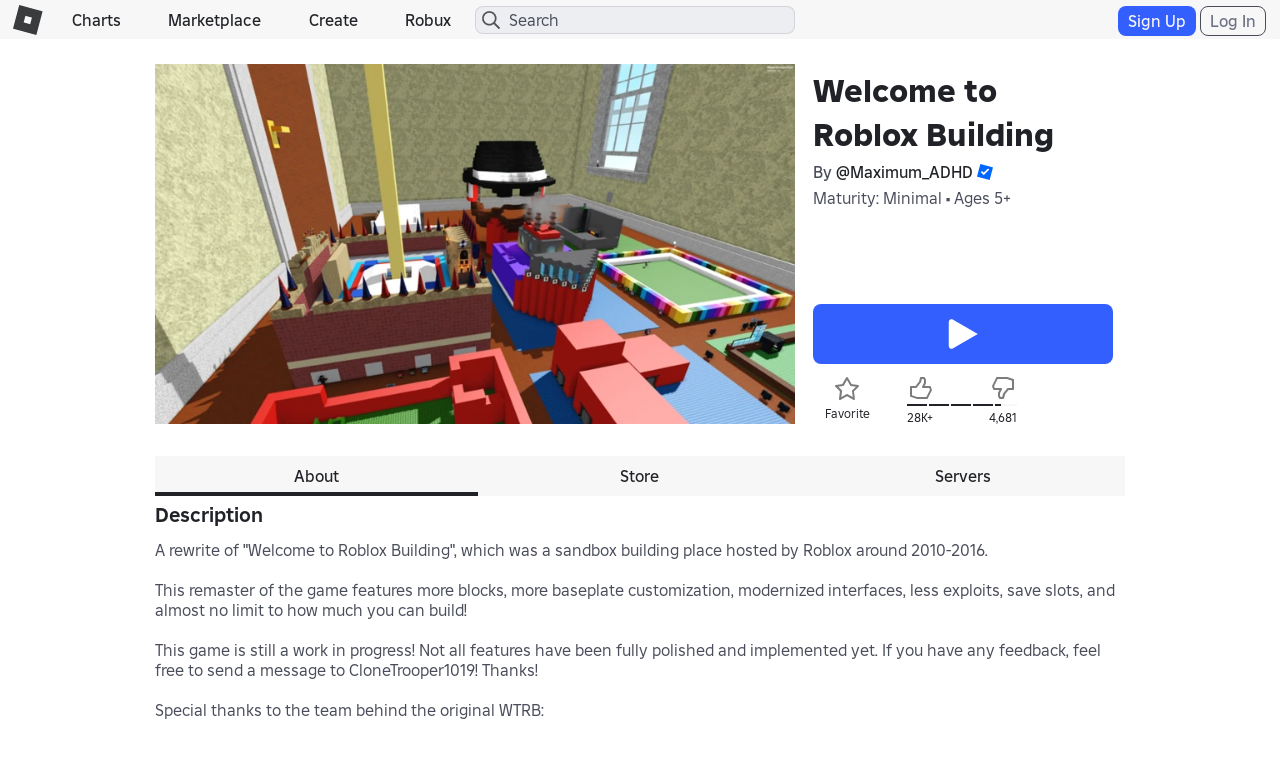

--- FILE ---
content_type: text/html; charset=utf-8
request_url: https://www.roblox.com/games/votingservice/2897155393
body_size: 346
content:

    <li id="voting-section"
        class="voting-panel body"
        data-target-id="2897155393"
        data-total-up-votes="28257"
        data-total-down-votes="4681"
        data-vote-modal=""
        data-user-authenticated="false"
        data-vote-url="https://apis.roblox.com/voting-api/vote/asset/2897155393?vote="
        data-register-url=""
        data-account-page-url="">
        <div class="spinner spinner-sm loading"></div>
            <div class="vote-summary">
                <div class="voting-details">
                    <div class="users-vote ">

                        <div class="upvote">
                            <span class="icon-like "></span>
                        </div>

                        <div class="vote-details">
                            <div class="vote-container">
                                <div class="vote-background"></div>
                                <div class="vote-percentage"></div>
                                <div class="vote-mask">
                                    <div class="segment seg-1"></div>
                                    <div class="segment seg-2"></div>
                                    <div class="segment seg-3"></div>
                                    <div class="segment seg-4"></div>
                                </div>
                            </div>

                            <div class="vote-numbers">
                                <div class="count-left">
                                    <span id="vote-up-text" title="28257" class="vote-text">28K&#x2B;</span>
                                </div>
                                <div class="count-right">
                                    <span id="vote-down-text" title="4681" class="vote-text">4,681</span>

                                    </div>
                            </div>
                        </div>

                        <div class="downvote">
                            <span class="icon-dislike "></span>
                        </div>

                    </div>
                </div>

            </div>
    </li>


--- FILE ---
content_type: text/css
request_url: https://static.rbxcdn.com/css/page___5047028a4f4305eaf20ee4a495730dee_m.css/fetch
body_size: 6496
content:
/* ~/CSS/Pages/Game/GameDetails.css */
.voting-panel{width:54%;position:relative;}.voting-panel span{float:none;line-height:20px;font-size:12px;}.voting-panel .loading{position:absolute;z-index:1;display:none;}.voting-panel .users-vote{padding:0 28px;height:30px;display:block;position:relative;}.voting-panel .users-vote .upvote,.voting-panel .users-vote .downvote{position:absolute;top:-3px;right:0;}.voting-panel .users-vote .upvote span:hover,.voting-panel .users-vote .downvote span:hover{cursor:pointer;}.voting-panel .users-vote .upvote{left:0;}.voting-panel .users-vote .upvote span{color:#02b757;}.voting-panel .users-vote .downvote{right:0;}.voting-panel .users-vote .downvote span{color:#E2231A;}.voting-panel .users-vote .vote-details{display:block;width:100%;}.voting-panel .users-vote .vote-details .vote-container{width:100%;height:6px;margin:6px 0 0 0;position:relative;display:block;}@media(max-width:543px){.voting-panel .users-vote .vote-details .vote-container{width:100%;height:4px;}}.voting-panel .users-vote .vote-details .vote-container .vote-background,.voting-panel .users-vote .vote-details .vote-container .vote-percentage{position:absolute;top:0;left:0;height:100%;}.voting-panel .users-vote .vote-details .vote-container .vote-background{background-color:#B8B8B8;width:100%;}.voting-panel .users-vote .vote-details .vote-container .vote-background.has-votes{background-color:#E27676;}.voting-panel .users-vote .vote-details .vote-container .vote-percentage{background-color:#02b757;}.voting-panel .users-vote .vote-details .vote-container .vote-mask .seg-1{left:18%;}.voting-panel .users-vote .vote-details .vote-container .vote-mask .seg-2{left:38%;}.voting-panel .users-vote .vote-details .vote-container .vote-mask .seg-3{left:58%;}.voting-panel .users-vote .vote-details .vote-container .vote-mask .seg-4{left:78%;}.voting-panel .users-vote .vote-details .vote-container .vote-mask .segment{background-color:#fff;height:6px;width:2px;position:absolute;top:0;}.voting-panel .users-vote .vote-details .vote-numbers{display:block;}.voting-panel .users-vote .vote-details .vote-numbers:before,.voting-panel .users-vote .vote-details .vote-numbers:after{content:" ";display:table;}.voting-panel .users-vote .vote-details .vote-numbers:after{clear:both;}.voting-panel .users-vote .vote-details .vote-numbers .count-left{float:left;color:#02b757;}.voting-panel .users-vote .vote-details .vote-numbers .count-right{float:right;text-align:right;color:#E2231A;}.touch .icon-like:not(.selected){background-position:0 -84px;}.touch .icon-dislike:not(.selected){background-position:0 -112px;}.favorite-button-container .text-favorite{color:#F6B702;font-size:16px;font-weight:400;}.favorite-button-container .tooltip-inner{min-width:0;}.touch .icon-favorite:not(.favorited){background-position:0 -84px;}@media(max-width:991px){.comments-container .container-header{padding:0 15px;}}.comments-container .comments-item-template{display:none;}.comments-container .loader-template{display:none;}.comments-container .form-horizontal button{width:auto;}.comments-container .rbx-comment-msgs{position:relative;height:1em;}.comments-container .rbx-comment-error{display:inline-block;width:100%;}.comments-container .rbx-comment-count{position:absolute;right:0;}.comments-container .rbx-comment-input{resize:none;line-height:1.5em;height:38px;}@media(max-width:767px){.comments-container .rbx-comment-input{height:32px;padding:3px 12px;}}.comments-container .comment-item{position:relative;margin-bottom:0;}.comments-container .comment-item .comment-content{overflow:hidden;}.comments-container .comment-item .avatar img{border:0 none;border-radius:50%;width:100%;height:auto;}.comments-container .comment-item .avatar .bc-overlay{display:none;}.comments-container .comment-controls{position:absolute;top:10px;right:10px;}.comments-container .vlist .list-item .list-body{width:80%;width:calc(100% - 124px);}.comments-container .form-horizontal button{margin-bottom:12px;}.comments-container .comment-form .form-group{width:84%;width:calc(100% - 132px - 13px);}.comments-container .comment-form .form-horizontal{display:flex;align-items:flex-start;}.comments-container .loading{height:27px;width:50px;background:url("/images/Shared/loading.gif") #fff no-repeat center;background-size:100%;margin:0 auto;}.ajax-comments-more-button-container .rbx-comments-see-more{width:100%;}@media(max-width:543px){.comments-container{padding:0;}.comments-container .comment-form .form-horizontal{flex-wrap:wrap;}.comments-container .comment-form .form-horizontal button{width:100%;}.comments-container .comment-form .form-horizontal .form-group{width:100%;}}.social-media-share #rbx-share-btn{cursor:pointer;margin:auto;display:block;}.social-media-share .share-container-inner{padding:10px;}.social-media-share .share-container-inner .catchy-title{text-align:left;font-weight:500;cursor:pointer;width:198px;}.social-media-share .share-container-inner .catchy-title{margin:0;}.social-media-share .share-container-inner .catchy-title span{vertical-align:middle;}.social-media-share .share-container-inner .copy-to-clipboard{cursor:text;}.social-media-share .share-container-inner .catchy-title-tooltip-hover{display:none;position:absolute;width:205px;height:125px;opacity:.9;background-color:#fff;top:41px;left:8px;margin-top:-4px;}.social-media-share .share-container-inner #gigya-target table{margin:0 7px;}.social-media-share .share-container-inner #gigya-target .social-button-template .social-button-icon-img{width:48px;height:48px;margin:2px;cursor:pointer;}.social-media-share .share-container-inner #gigya-target .social-button-template .social-button-counter{display:none;width:44px;text-align:center;margin:5px 0 5px 5px;border:solid 1px #B8B8B8;}.inline-social .gig-button-container{padding:0;margin-bottom:0;}.inline-social .gig-bar-container{position:relative;}.inline-social .social-media-share #rbx-share-btn{display:none;}.inline-social .social-media-share .share-container-inner{padding:0;}.inline-social .social-media-share .share-container-inner #gigya-target .social-button-template .social-button-icon-img{width:24px;height:24px;margin:0 0 0 3px;}.inline-social .social-media-share .share-container-inner #gigya-target table{margin:0;}.on-phone .inline-social #gigya-target{display:table-cell;}@media(min-width:991px){.game-main-content.follow-button-enabled .game-play-buttons{padding-bottom:20px;}}.game-main-content.follow-button-enabled .favorite-follow-vote-share{position:relative;width:100%;padding-top:10px;}.game-main-content.follow-button-enabled .favorite-follow-vote-share .game-favorite-button-container{float:left;width:110px;overflow:hidden;white-space:nowrap;}.game-main-content.follow-button-enabled .favorite-follow-vote-share .game-favorite-button-container .favorite-button{width:55px;text-align:center;}.game-main-content.follow-button-enabled .favorite-follow-vote-share .game-favorite-button-container .icon-label{font-size:12px;}.game-main-content.follow-button-enabled .favorite-follow-vote-share .game-favorite-button-container .icon-favorite{margin-bottom:4px;}@media(min-width:991px){.game-main-content.follow-button-enabled .favorite-follow-vote-share .game-favorite-button-container{width:55px;width:calc(((100% - 110px) / 2) - 1px);}}@media(max-width:767px){.game-main-content.follow-button-enabled .favorite-follow-vote-share .game-favorite-button-container{max-width:100px;}}@media(max-width:543px){.game-main-content.follow-button-enabled .favorite-follow-vote-share .game-favorite-button-container{max-width:90px;}}@media(max-width:374px){.game-main-content.follow-button-enabled .favorite-follow-vote-share .game-favorite-button-container{max-width:75px;}}.game-main-content.follow-button-enabled .favorite-follow-vote-share .game-follow-button-container{float:left;width:110px;overflow:hidden;white-space:nowrap;}.game-main-content.follow-button-enabled .favorite-follow-vote-share .game-follow-button-container .follow-button{width:55px;text-align:center;}.game-main-content.follow-button-enabled .favorite-follow-vote-share .game-follow-button-container .icon-label{font-size:12px;}.game-main-content.follow-button-enabled .favorite-follow-vote-share .game-follow-button-container .icon-label.disabled{color:#B8B8B8;}.game-main-content.follow-button-enabled .favorite-follow-vote-share .game-follow-button-container .icon-follow-game{margin-bottom:4px;}.game-main-content.follow-button-enabled .favorite-follow-vote-share .game-follow-button-container .icon-notifications-bell{margin-bottom:4px;}@media(hover:hover){.game-main-content.follow-button-enabled .favorite-follow-vote-share .game-follow-button-container .icon-follow-game:not(.disabled):hover{background-position:-28px -252px;}}@media(hover:hover){.game-main-content.follow-button-enabled .favorite-follow-vote-share .game-follow-button-container .icon-notifications-bell:not(.disabled):hover{background-position:-28px -336px;}}@media(min-width:991px){.game-main-content.follow-button-enabled .favorite-follow-vote-share .game-follow-button-container{width:55px;width:calc(((100% - 110px) / 2) - 1px);}}@media(max-width:767px){.game-main-content.follow-button-enabled .favorite-follow-vote-share .game-follow-button-container{max-width:100px;}}@media(max-width:543px){.game-main-content.follow-button-enabled .favorite-follow-vote-share .game-follow-button-container{max-width:90px;}}@media(max-width:374px){.game-main-content.follow-button-enabled .favorite-follow-vote-share .game-follow-button-container{max-width:75px;}}.game-main-content.follow-button-enabled .favorite-follow-vote-share .voting-panel{width:110px;bottom:-24px;float:left;}.game-main-content.follow-button-enabled .favorite-follow-vote-share .voting-panel .users-vote{padding:0;}.game-main-content.follow-button-enabled .favorite-follow-vote-share .voting-panel .users-vote .upvote{left:0;top:-30px;}.game-main-content.follow-button-enabled .favorite-follow-vote-share .voting-panel .users-vote .downvote{right:0;top:-30px;}.game-main-content.follow-button-enabled .favorite-follow-vote-share .voting-panel .users-vote .vote-details .vote-container{height:2px;}@media(max-width:374px){.game-main-content.follow-button-enabled .favorite-follow-vote-share .voting-panel{max-width:90px;}}.game-main-content.follow-button-enabled .favorite-follow-vote-share .social-media-share{float:right;position:relative;bottom:-15px;}@media(min-width:991px){.game-main-content.follow-button-enabled .favorite-follow-vote-share .social-media-share{float:none;height:22px;}.game-main-content.follow-button-enabled .favorite-follow-vote-share .social-media-share .share-game-container{left:0;}.game-main-content.follow-button-enabled .favorite-follow-vote-share .social-media-share .game-share-button .icon-label{display:none;}}@media(max-width:767px){.game-main-content.follow-button-enabled .favorite-follow-vote-share .social-media-share{bottom:-4px;}}.game-stats-container.follow-button-enabled .game-stat-width{width:12.5%;}.game-stats-container.follow-button-enabled .game-stat-width-voice{width:11.11%;}.game-stats-container.follow-button-enabled .game-stat span[class^="icon"]{width:30px;}.game-stats-container.follow-button-enabled .game-stat span[class~="chatfeatures"]{width:16px;}@media(max-width:767px){.game-stats-container.follow-button-enabled .game-stat{width:100%;}}.gotham-font .game-main-content.follow-button-enabled .favorite-follow-vote-share .game-favorite-button-container .favorite-button{width:68px;}.gotham-font .game-main-content .game-calls-to-action .game-buttons-container{padding:0;}.gotham-font .game-main-content .game-calls-to-action{padding:0 12px 0 18px;}@media(max-width:991px){.gotham-font .game-main-content .game-calls-to-action,.gotham-font .game-main-content .game-calls-to-action .game-buttons-container{padding:0;}}.gotham-font .game-main-content .game-calls-to-action .game-play-buttons,.gotham-font .game-main-content .game-calls-to-action .game-buttons-container .game-play-buttons{border-top:0 none;padding-bottom:5px;}.gotham-font .game-main-content .game-calls-to-action #game-context-menu{right:0;top:6px;}.gotham-font .game-main-content .game-calls-to-action .experimental-mode{padding:6px 0;}.gotham-font .game-main-content .game-calls-to-action .game-title-container{padding:0 12px 0 0;}@media(max-width:543px){.gotham-font .store-card .store-card-add .store-card-add-label{height:81px;}}.content{max-width:1154px;}.page-content{float:left;max-width:970px;}.page-content .rbx-tabs-horizontal{margin:8px auto;}.page-content .rbx-tabs-horizontal .rbx-tab{width:33.333333%;}.page-content .rbx-tabs-horizontal .rbx-tab-content{margin-bottom:8px;}.container-main.in-app .page-content,.container-main.content-no-ads .page-content{float:none;margin:0 auto;}@media(max-width:1174px){.page-content{float:none;margin:0 auto;}}.store,.game-instances{padding-top:12px;}.game-main-content{height:auto;min-height:384px;padding:12px;position:relative;margin-bottom:0;}@media(min-width:991px){.game-main-content{display:flex;}}.game-main-content:before,.game-main-content:after{content:" ";display:table;}.game-main-content:after{clear:both;}@media(max-width:991px){.game-main-content{height:auto;padding:15px;}}.game-main-content .game-thumb-container{float:left;}.game-main-content .game-thumb-container .video-thumb{margin-top:-13.5%;width:100%;}.game-main-content .game-thumb-container .video-play-icon{position:absolute;top:20%;left:33%;width:33%;opacity:.7;}.game-main-content .game-calls-to-action{width:30%;width:calc(100% - 640px);position:relative;float:right;height:100%;padding:0 12px 0 24px;}.game-main-content .game-calls-to-action .game-title-container{padding:0 24px 0 0;}.game-main-content .game-calls-to-action .game-buttons-container{width:100%;margin-top:10px;padding:0;position:static;bottom:0;right:0;}@media(max-width:991px){.game-main-content .game-calls-to-action .game-buttons-container{position:relative;padding:0;}}.game-main-content .game-calls-to-action .game-name{overflow:hidden;}.game-main-content .game-calls-to-action .experimental-mode{padding:5% 0;}.game-main-content .game-play-buttons{text-align:center;}@media(max-width:991px){.game-main-content .game-play-buttons{padding:24px 12px;}.game-main-content .game-play-buttons:before,.game-main-content .game-play-buttons:after{content:" ";display:table;}.game-main-content .game-play-buttons:after{clear:both;}}.game-main-content .game-play-buttons .btn-primary-lg{min-width:88%;}@media(max-width:991px){.game-main-content .game-play-buttons .btn-primary-lg{min-width:60%;}}@media(max-width:767px){.game-main-content .game-play-buttons .btn-primary-lg{width:100%;}}.game-main-content .game-play-buttons .btn-common-play-game-lg{min-width:100%;padding:4px 16px;}@media(max-width:991px){.game-main-content .game-play-buttons .btn-common-play-game-lg{min-width:60%;}}@media(max-width:767px){.game-main-content .game-play-buttons .btn-common-play-game-lg{width:100%;}}.game-main-content .game-play-buttons .btn-branded-robux-white-lg{min-width:88%;}@media(max-width:991px){.game-main-content .game-play-buttons .btn-branded-robux-white-lg{min-width:60%;}}@media(max-width:767px){.game-main-content .game-play-buttons .btn-branded-robux-white-lg{width:100%;}}.game-main-content .game-play-buttons .btn-economy-robux-white-lg{min-width:88%;}@media(max-width:991px){.game-main-content .game-play-buttons .btn-economy-robux-white-lg{min-width:60%;}}@media(max-width:767px){.game-main-content .game-play-buttons .btn-economy-robux-white-lg{width:100%;}}@media(max-width:991px){.game-main-content .game-play-buttons.game-play-with-share .game-play-button-container{width:88%;width:calc(100% - 38px - 12px);}}@media(max-width:991px){.game-main-content .game-play-buttons .game-play-button-container{width:100%;float:left;}}.game-main-content .game-play-buttons .share-game-container-align-buttons{display:none;}@media(max-width:991px){.game-main-content .game-play-buttons .share-game-container-align-buttons{display:block;position:relative;float:right;left:0;width:38px;}}.game-main-content .share-rate-favorite{margin:12px 0 0;}.game-main-content .share-rate-favorite:before,.game-main-content .share-rate-favorite:after{content:" ";display:table;}.game-main-content .share-rate-favorite:after{clear:both;}@media(max-width:991px){.game-main-content .game-thumb-container,.game-main-content .game-calls-to-action{float:none;width:100%;}}.rbx-visit-button-access-denied{text-align:left;}#game-context-menu{position:absolute;top:10px;right:12px;z-index:2;}@media(max-width:992px){#game-context-menu{position:relative;top:0;right:0;float:right;}}.game-description{white-space:pre-wrap;word-break:break-word;overflow:hidden;padding-bottom:12px;}.game-access-restrictions{border-top:1px solid #E3E3E3;padding:5px 0;text-align:center;}.game-stats-container{padding:12px 0;}.game-stats-container:before,.game-stats-container:after{content:" ";display:table;}.game-stats-container:after{clear:both;}.game-stats-container .game-stat-width{width:14.28571%;}.game-stats-container .game-stat-width-voice{width:12.5%;}.game-stats-container .game-stat{float:left;text-align:center;}.game-stats-container .game-stat .text-label{white-space:nowrap;}@media(max-width:991px){.game-stats-container .game-stat .text-label{margin:12px 6px;}}@media(max-width:767px){.game-stats-container .game-stat .text-label{display:inline-block;float:left;margin:0;text-align:left;width:45%;}}.game-stats-container .game-stat .stat-gears{margin:3px auto;}.game-stats-container .game-stat span[class^="icon"]{display:inline-block;width:20%;}.game-stats-container .game-stat .chat-feature-list{text-align:left;}.game-stats-container .game-stat .chat-feature-list li:first-child p{margin-bottom:2px;}@media(max-width:991px){.game-stats-container .game-stat span[class^="icon"]{width:30%;}}@media(max-width:767px){.game-stats-container .game-stat span[class^="icon"]{width:20%;}}@media(max-width:543px){.game-stats-container .game-stat span[class^="icon"]{width:30%;}}@media(max-width:991px){.game-stats-container .game-stat{width:14%;}}@media(max-width:767px){.game-stats-container .game-stat{width:100%;margin:0 0 12px 0;}.game-stats-container .game-stat:before,.game-stats-container .game-stat:after{content:" ";display:table;}.game-stats-container .game-stat:after{clear:both;}.game-stats-container .game-stat .text-lead{width:50%;display:inline-block;text-align:left;margin:0;}}.game-stat-footer{padding:12px 0 0;}.game-stat-footer:before,.game-stat-footer:after{content:" ";display:table;}.game-stat-footer:after{clear:both;}.game-stat-footer .game-copylocked-footnote{float:left;}.game-stat-footer .game-report-abuse{float:right;}.share-rate-favorite .favorite-button-container{float:left;width:30%;}@media(max-width:543px){.share-rate-favorite .favorite-button-container{width:25%;padding-left:0;}}@media(max-width:354px){.share-rate-favorite .favorite-button-container{width:50%;}}.share-rate-favorite .favorite-button-container span{float:right;padding-left:3px;}.share-rate-favorite .favorite-button-container .icon-favorite{float:left;}.share-rate-favorite .voting-panel{max-width:300px;}@media(max-width:991px){.share-rate-favorite .voting-panel{float:left;}}@media(max-width:767px){.share-rate-favorite .voting-panel{width:45%;}}@media(max-width:354px){.share-rate-favorite .voting-panel{width:50%;}}@media(max-width:991px){.share-rate-favorite .social-media-share{float:right;width:16%;}}@media(max-width:543px){.share-rate-favorite .social-media-share{width:25%;}}@media(max-width:354px){.share-rate-favorite .social-media-share{display:none;}}.share-rate-favorite .social-media-share #rbx-share-btn{margin-top:0;margin-right:9px;}@media(max-width:991px){.share-rate-favorite .social-media-share #rbx-share-btn{margin-top:0;margin-right:auto;}}.gig-bar-container{margin:0;}.rbx-leaderboard-player{margin-right:5px;}@media(max-width:991px){.rbx-leaderboard-player{margin-right:0;}}.rbx-leaderboard-clan{margin-left:5px;}@media(max-width:991px){.rbx-leaderboard-clan{margin-left:0;}}.rbx-leaderboard-header{height:30px;position:relative;}.rbx-has-rank .rbx-leaderboard-items{height:427px;}.rbx-leaderboard-controls{position:absolute;top:5px;right:8px;}@media(max-width:991px){.rbx-leaderboard-controls{top:0;}}.rbx-leaderboard-controls .icon-sorting{cursor:pointer;}.rbx-leaderboard-controls .rbx-leaderboard-filter .dropdown-menu{height:auto;}.rbx-leaderboard-controls .rbx-menu-item{display:block;float:left;}.rbx-leaderboard-filter span{float:left;}.rbx-leaderboard-filtername{padding-right:14px;padding-top:3px;}.rbx-leaderboard-items{overflow-y:auto;overflow-x:hidden;height:500px;-webkit-overflow-scrolling:touch;}.rbx-leaderboard-items .spinner{width:50px;margin:0 auto;display:block;}.rbx-leaderboard-my{overflow:hidden;}.rbx-leaderboard-item{width:459px;height:60px;padding-top:5px;}.rbx-leaderboard-item:before,.rbx-leaderboard-item:after{content:" ";display:table;}.rbx-leaderboard-item:after{clear:both;}@media(max-width:991px){.rbx-leaderboard-item{width:100%;}}.rbx-leaderboard-item .rank,.rbx-leaderboard-item .avatar,.rbx-leaderboard-item .name-and-group,.rbx-leaderboard-item .points{display:inline-block;float:left;}.rbx-leaderboard-item .rank{text-align:center;width:8%;margin-top:12px;}.rbx-leaderboard-item .avatar{width:48px;margin:0 12px 0 0;}.rbx-leaderboard-item .name-and-group{width:60%;width:calc(77% - 68px);margin-top:0;}.rbx-leaderboard-item .name-and-group a{display:block;}.rbx-leaderboard-item .points{margin-top:12px;width:15%;}.rbx-leaderboard-my .rbx-leaderboard-item{border-bottom:1px solid #ccc;width:480px;}.rbx-leaderboard-item .name,.rbx-leaderboard-item .group{display:block;}.rbx-leaderboard-item .group{margin-top:6px;}@media(max-width:991px){.rbx-leaderboard-item .group{width:100%;}}.rbx-leaderboard-notification p{padding-left:14px;}.rbx-leaderboard-more-container{margin-top:6px;margin-bottom:12px;}.rbx-leaderboard-more-container .rbx-leaderboard-see-more{width:100%;}.rbx-leaderboard-btn-player{margin-right:6px;}@media(max-width:991px){.rbx-leaderboard-btn-player{margin-right:0;}}.rbx-leaderboard-btn-clan{margin-left:6px;}@media(max-width:991px){.rbx-leaderboard-btn-clan{margin-left:0;}}.game-dev-store{overflow:hidden;}.game-dev-store .container-header{margin-bottom:0;}.game-dev-store .rbx-gear-passes-purchase{width:100%;}.game-dev-store .gear-passes-container.collapsed{overflow:hidden;height:293px;}@media(max-width:991px) and (min-width:767px){.game-main-content.follow-button-enabled .favorite-follow-vote-share,.gotham-font .game-main-content .game-calls-to-action .game-title-container{padding-left:12px;padding-right:12px;}}@media(min-width:991px){.game-main-content .game-calls-to-action .game-title-container h2.game-name{padding-top:0;}.game-main-content .game-calls-to-action{position:relative;display:flex;flex-direction:column;justify-content:space-between;height:auto;}.game-main-content .share-rate-favorite{margin:0;height:36px;}.game-play-buttons{padding-top:20px;padding-bottom:64px;}.favorite-button-container{position:relative;bottom:39px;width:40%;}.voting-panel{position:relative;right:0;bottom:39px;width:60%;float:right;}.voting-panel .icon-like{float:left;}.social-media-share{float:none;width:100%;}}@media(max-width:543px){.game-dev-store .store-card img{width:100%;height:auto;}.game-main-content .game-calls-to-action{padding:0;}}.game-gear .rbx-gear-item-delete{position:absolute;top:3px;right:3px;cursor:pointer;}.rbx-game-server-template,.rbx-friends-game-server-template,.rbx-private-server-template{display:none;}.rbx-private-server-item{position:relative;}.rbx-game-server-item .owner-avatar,.rbx-friends-game-server-item .owner-avatar,.rbx-private-server-item .owner-avatar{display:block;text-align:center;margin:6px auto;}.rbx-game-server-item .text-name,.rbx-friends-game-server-item .text-name,.rbx-private-server-item .text-name{padding:5px 0;}.rbx-game-server-item .btn-control-xs,.rbx-friends-game-server-item .btn-control-xs,.rbx-private-server-item .btn-control-xs{margin:12px auto 0;}.rbx-game-server-item .rbx-private-server-subscription-alert,.rbx-friends-game-server-item .rbx-private-server-subscription-alert,.rbx-private-server-item .rbx-private-server-subscription-alert{margin-top:3px;}.rbx-game-server-item .rbx-private-server-subscription-alert .icon-remove,.rbx-friends-game-server-item .rbx-private-server-subscription-alert .icon-remove,.rbx-private-server-item .rbx-private-server-subscription-alert .icon-remove{margin-right:2px;}.rbx-game-server-item .rbx-private-server-subscription-alert .rbx-private-server-subscription-alert-text,.rbx-friends-game-server-item .rbx-private-server-subscription-alert .rbx-private-server-subscription-alert-text,.rbx-private-server-item .rbx-private-server-subscription-alert .rbx-private-server-subscription-alert-text{vertical-align:top;}.rbx-game-server-item .rbx-private-server-inactive .icon-remove,.rbx-friends-game-server-item .rbx-private-server-inactive .icon-remove,.rbx-private-server-item .rbx-private-server-inactive .icon-remove{margin-right:2px;}.rbx-game-server-players,.rbx-friends-game-server-players,.rbx-private-server-players{padding:0 0 0 5px;}.rbx-game-server-players .player-avatar,.rbx-friends-game-server-players .player-avatar,.rbx-private-server-players .player-avatar{display:inline-block;margin:0 6px 6px 0;}.badge-see-more-row{display:none;}.container-header .tooltip-container{margin:0 0 0 6px;}@media(max-width:767px){.container-header .tooltip-container{display:none;}}.container-header .tooltip-container .icon-moreinfo{background-size:48px auto;width:24px;height:24px;background-position:0 -240px;}.container-header .tooltip-container .icon-moreinfo:hover{background-position:-24px -240px;}.create-server-banner .create-server-banner-text{float:left;}.create-server-banner .create-server-banner-text .play-with-others-text{float:left;margin:6px 0;}.create-server-banner .private-server-price{display:flex;align-items:center;}.create-server-banner .private-server-price .text-free{margin-left:3px;}.create-server-banner .rbx-private-server-create{float:right;display:flex;flex-direction:column;align-items:flex-end;width:min-content;}@media(max-width:767px){.create-server-banner .rbx-private-server-create{width:100%;align-items:normal;margin:6px 0;}}.create-server-banner .rbx-private-server-create .rbx-private-server-create-disabled-text{display:none;line-height:1.4em;}.private-server-purchase .private-server-main-text{display:flex;align-items:center;}.private-server-purchase .private-server-main-text .icon-robux-16x16{margin-left:3px;}.private-server-purchase .private-server-main-text .text-free{margin-left:6px;}.private-server-purchase .text-label{margin-right:6px;}.private-server-purchase .private-server-name{height:26px;}.modal-content .modal-footer.private-server-purchase-modal-footer .icon-robux-gray-16x16{background-size:32px auto;width:16px;height:16px;background-position:0 -16px;}.social-media-share{display:inline-block;}.toggle-translation-button{display:block;margin-bottom:6px;}.toggle-translation-button:hover{cursor:pointer;text-decoration:underline;}.btn-games-share-game-to-chat-xs,a.btn-games-share-game-to-chat-xs{-webkit-user-select:none;-moz-user-select:none;-ms-user-select:none;user-select:none;border:1px solid transparent;background-color:#fff;border-color:#B8B8B8;color:#191919;cursor:pointer;display:inline-block;font-weight:500;height:auto;text-align:center;white-space:nowrap;vertical-align:middle;padding:2px 1px;font-size:12px;line-height:100%;border-radius:3px;}.btn-games-share-game-to-chat-xs:link,a.btn-games-share-game-to-chat-xs:link{color:#191919;}.btn-games-share-game-to-chat-xs:hover,.btn-games-share-game-to-chat-xs:focus,a.btn-games-share-game-to-chat-xs:hover,a.btn-games-share-game-to-chat-xs:focus{background-color:#fff;border-color:#B8B8B8;color:#191919;cursor:pointer;}.btn-games-share-game-to-chat-xs:active,.btn-games-share-game-to-chat-xs.active,a.btn-games-share-game-to-chat-xs:active,a.btn-games-share-game-to-chat-xs.active{background-color:#fff;color:#191919;}.btn-games-share-game-to-chat-xs:active:focus,.btn-games-share-game-to-chat-xs.active:focus,a.btn-games-share-game-to-chat-xs:active:focus,a.btn-games-share-game-to-chat-xs.active:focus{outline:0 none;}.btn-games-share-game-to-chat-xs:visited,a.btn-games-share-game-to-chat-xs:visited{color:#191919;}.btn-games-share-game-to-chat-xs:visited:focus,a.btn-games-share-game-to-chat-xs:visited:focus{outline:0 none;}.btn-games-share-game-to-chat-xs.disabled,.btn-games-share-game-to-chat-xs.disabled:hover,.btn-games-share-game-to-chat-xs.disabled:focus,.btn-games-share-game-to-chat-xs.disabled:active,.btn-games-share-game-to-chat-xs.disabled.active,.btn-games-share-game-to-chat-xs[disabled],.btn-games-share-game-to-chat-xs[disabled]:hover,.btn-games-share-game-to-chat-xs[disabled]:focus,.btn-games-share-game-to-chat-xs[disabled]:active,.btn-games-share-game-to-chat-xs[disabled].active,a.btn-games-share-game-to-chat-xs.disabled,a.btn-games-share-game-to-chat-xs.disabled:hover,a.btn-games-share-game-to-chat-xs.disabled:focus,a.btn-games-share-game-to-chat-xs.disabled:active,a.btn-games-share-game-to-chat-xs.disabled.active,a.btn-games-share-game-to-chat-xs[disabled],a.btn-games-share-game-to-chat-xs[disabled]:hover,a.btn-games-share-game-to-chat-xs[disabled]:focus,a.btn-games-share-game-to-chat-xs[disabled]:active,a.btn-games-share-game-to-chat-xs[disabled].active{opacity:.5;background-color:#fff;border-color:#B8B8B8;color:#191919;cursor:not-allowed;pointer-events:none;}.btn-games-share-game-to-chat-xs.disabled span[class^="icon-"],.btn-games-share-game-to-chat-xs.disabled:hover span[class^="icon-"],.btn-games-share-game-to-chat-xs[disabled] span[class^="icon-"],.btn-games-share-game-to-chat-xs[disabled]:hover span[class^="icon-"],a.btn-games-share-game-to-chat-xs.disabled span[class^="icon-"],a.btn-games-share-game-to-chat-xs.disabled:hover span[class^="icon-"],a.btn-games-share-game-to-chat-xs[disabled] span[class^="icon-"],a.btn-games-share-game-to-chat-xs[disabled]:hover span[class^="icon-"]{background-position:0 -580px;}.btn-games-share-game-to-chat-xs span[class^="icon-"],a.btn-games-share-game-to-chat-xs span[class^="icon-"]{background-position:0 -580px;}.btn-games-share-game-to-chat-xs span[class^="icon-"]:hover,a.btn-games-share-game-to-chat-xs span[class^="icon-"]:hover{background-position:-20px -580px;}.btn-games-share-game-to-chat-xs span[class^="icon-"],.btn-games-share-game-to-chat-xs span[class^="icon-"]:hover,a.btn-games-share-game-to-chat-xs span[class^="icon-"],a.btn-games-share-game-to-chat-xs span[class^="icon-"]:hover{background-size:40px auto;width:20px;height:20px;}.btn-games-share-game-to-chat-xs .btn-text,a.btn-games-share-game-to-chat-xs .btn-text{vertical-align:middle;}.touch .btn-games-share-game-to-chat-xs:hover,.touch .btn-games-share-game-to-chat-xs:focus,.touch .btn-games-share-game-to-chat-xs:visited,.touch a.btn-games-share-game-to-chat-xs:hover,.touch a.btn-games-share-game-to-chat-xs:focus,.touch a.btn-games-share-game-to-chat-xs:visited{color:#191919;background-color:#fff;border-color:#B8B8B8;}.touch .btn-games-share-game-to-chat-xs:active,.touch .btn-games-share-game-to-chat-xs.active,.touch a.btn-games-share-game-to-chat-xs:active,.touch a.btn-games-share-game-to-chat-xs.active{color:#191919;background-color:#F2F2F2;border-color:#B8B8B8;}.light-theme .btn-games-share-game-to-chat-xs{background-color:rgba(0,0,0,0.3);border-color:rgba(0,0,0,0.6);color:rgba(0,0,0,0.6);border-radius:8px;}.light-theme .btn-games-share-game-to-chat-xs:link{color:rgba(0,0,0,0.6);}.light-theme .btn-games-share-game-to-chat-xs:hover,.light-theme .btn-games-share-game-to-chat-xs:focus{background-color:rgba(0,0,0,0.3);border-color:rgba(0,0,0,0.6);color:#393b3d;}.light-theme .btn-games-share-game-to-chat-xs:focus{outline:none;}.light-theme .btn-games-share-game-to-chat-xs:active,.light-theme .btn-games-share-game-to-chat-xs.active{background-color:rgba(0,0,0,0.3);color:#393b3d;}.light-theme .btn-games-share-game-to-chat-xs:visited{color:rgba(0,0,0,0.6);}.light-theme .btn-games-share-game-to-chat-xs.disabled,.light-theme .btn-games-share-game-to-chat-xs.disabled:hover,.light-theme .btn-games-share-game-to-chat-xs.disabled:focus,.light-theme .btn-games-share-game-to-chat-xs.disabled:active,.light-theme .btn-games-share-game-to-chat-xs.disabled.active,.light-theme .btn-games-share-game-to-chat-xs[disabled],.light-theme .btn-games-share-game-to-chat-xs[disabled]:hover,.light-theme .btn-games-share-game-to-chat-xs[disabled]:focus,.light-theme .btn-games-share-game-to-chat-xs[disabled]:active,.light-theme .btn-games-share-game-to-chat-xs[disabled].active{background-color:rgba(0,0,0,0.3);border-color:rgba(0,0,0,0.6);color:rgba(0,0,0,0.6);opacity:.5;}.dark-theme .btn-games-share-game-to-chat-xs{background-color:rgba(255,255,255,0.3);border-color:rgba(255,255,255,0.7);color:rgba(255,255,255,0.7);border-radius:8px;}.dark-theme .btn-games-share-game-to-chat-xs:link{color:rgba(255,255,255,0.7);}.dark-theme .btn-games-share-game-to-chat-xs:hover,.dark-theme .btn-games-share-game-to-chat-xs:focus{background-color:rgba(255,255,255,0.3);border-color:rgba(255,255,255,0.7);color:#fff;}.dark-theme .btn-games-share-game-to-chat-xs:focus{outline:none;}.dark-theme .btn-games-share-game-to-chat-xs:active,.dark-theme .btn-games-share-game-to-chat-xs.active{background-color:rgba(255,255,255,0.3);color:#fff;}.dark-theme .btn-games-share-game-to-chat-xs:visited{color:rgba(255,255,255,0.7);}.dark-theme .btn-games-share-game-to-chat-xs.disabled,.dark-theme .btn-games-share-game-to-chat-xs.disabled:hover,.dark-theme .btn-games-share-game-to-chat-xs.disabled:focus,.dark-theme .btn-games-share-game-to-chat-xs.disabled:active,.dark-theme .btn-games-share-game-to-chat-xs.disabled.active,.dark-theme .btn-games-share-game-to-chat-xs[disabled],.dark-theme .btn-games-share-game-to-chat-xs[disabled]:hover,.dark-theme .btn-games-share-game-to-chat-xs[disabled]:focus,.dark-theme .btn-games-share-game-to-chat-xs[disabled]:active,.dark-theme .btn-games-share-game-to-chat-xs[disabled].active{background-color:rgba(255,255,255,0.3);border-color:rgba(255,255,255,0.7);color:rgba(255,255,255,0.7);opacity:.5;}.light-theme .touch .btn-games-share-game-to-chat-xs:hover,.light-theme .touch .btn-games-share-game-to-chat-xs:focus,.light-theme .touch .btn-games-share-game-to-chat-xs:visited{color:rgba(0,0,0,0.6);background-color:rgba(0,0,0,0.3);border-color:rgba(0,0,0,0.6);}.light-theme .touch .btn-games-share-game-to-chat-xs:active,.light-theme .touch .btn-games-share-game-to-chat-xs.active{color:rgba(0,0,0,0.6);background-color:rgba(0,0,0,0.3);border-color:rgba(0,0,0,0.6);}.dark-theme .touch .btn-games-share-game-to-chat-xs:hover,.dark-theme .touch .btn-games-share-game-to-chat-xs:focus,.dark-theme .touch .btn-games-share-game-to-chat-xs:visited{color:rgba(255,255,255,0.7);background-color:rgba(255,255,255,0.3);border-color:rgba(255,255,255,0.7);}.dark-theme .touch .btn-games-share-game-to-chat-xs:active,.dark-theme .touch .btn-games-share-game-to-chat-xs.active{color:rgba(255,255,255,0.7);background-color:rgba(255,255,255,0.3);border-color:rgba(255,255,255,0.7);}.light-theme a.btn-games-share-game-to-chat-xs{background-color:rgba(0,0,0,0.3);border-color:rgba(0,0,0,0.6);color:rgba(0,0,0,0.6);border-radius:8px;}.light-theme a.btn-games-share-game-to-chat-xs:link{color:rgba(0,0,0,0.6);}.light-theme a.btn-games-share-game-to-chat-xs:hover,.light-theme a.btn-games-share-game-to-chat-xs:focus{background-color:rgba(0,0,0,0.3);border-color:rgba(0,0,0,0.6);color:#393b3d;}.light-theme a.btn-games-share-game-to-chat-xs:focus{outline:none;}.light-theme a.btn-games-share-game-to-chat-xs:active,.light-theme a.btn-games-share-game-to-chat-xs.active{background-color:rgba(0,0,0,0.3);color:#393b3d;}.light-theme a.btn-games-share-game-to-chat-xs:visited{color:rgba(0,0,0,0.6);}.light-theme a.btn-games-share-game-to-chat-xs.disabled,.light-theme a.btn-games-share-game-to-chat-xs.disabled:hover,.light-theme a.btn-games-share-game-to-chat-xs.disabled:focus,.light-theme a.btn-games-share-game-to-chat-xs.disabled:active,.light-theme a.btn-games-share-game-to-chat-xs.disabled.active,.light-theme a.btn-games-share-game-to-chat-xs[disabled],.light-theme a.btn-games-share-game-to-chat-xs[disabled]:hover,.light-theme a.btn-games-share-game-to-chat-xs[disabled]:focus,.light-theme a.btn-games-share-game-to-chat-xs[disabled]:active,.light-theme a.btn-games-share-game-to-chat-xs[disabled].active{background-color:rgba(0,0,0,0.3);border-color:rgba(0,0,0,0.6);color:rgba(0,0,0,0.6);opacity:.5;}.dark-theme a.btn-games-share-game-to-chat-xs{background-color:rgba(255,255,255,0.3);border-color:rgba(255,255,255,0.7);color:rgba(255,255,255,0.7);border-radius:8px;}.dark-theme a.btn-games-share-game-to-chat-xs:link{color:rgba(255,255,255,0.7);}.dark-theme a.btn-games-share-game-to-chat-xs:hover,.dark-theme a.btn-games-share-game-to-chat-xs:focus{background-color:rgba(255,255,255,0.3);border-color:rgba(255,255,255,0.7);color:#fff;}.dark-theme a.btn-games-share-game-to-chat-xs:focus{outline:none;}.dark-theme a.btn-games-share-game-to-chat-xs:active,.dark-theme a.btn-games-share-game-to-chat-xs.active{background-color:rgba(255,255,255,0.3);color:#fff;}.dark-theme a.btn-games-share-game-to-chat-xs:visited{color:rgba(255,255,255,0.7);}.dark-theme a.btn-games-share-game-to-chat-xs.disabled,.dark-theme a.btn-games-share-game-to-chat-xs.disabled:hover,.dark-theme a.btn-games-share-game-to-chat-xs.disabled:focus,.dark-theme a.btn-games-share-game-to-chat-xs.disabled:active,.dark-theme a.btn-games-share-game-to-chat-xs.disabled.active,.dark-theme a.btn-games-share-game-to-chat-xs[disabled],.dark-theme a.btn-games-share-game-to-chat-xs[disabled]:hover,.dark-theme a.btn-games-share-game-to-chat-xs[disabled]:focus,.dark-theme a.btn-games-share-game-to-chat-xs[disabled]:active,.dark-theme a.btn-games-share-game-to-chat-xs[disabled].active{background-color:rgba(255,255,255,0.3);border-color:rgba(255,255,255,0.7);color:rgba(255,255,255,0.7);opacity:.5;}.light-theme .touch a.btn-games-share-game-to-chat-xs:hover,.light-theme .touch a.btn-games-share-game-to-chat-xs:focus,.light-theme .touch a.btn-games-share-game-to-chat-xs:visited{color:rgba(0,0,0,0.6);background-color:rgba(0,0,0,0.3);border-color:rgba(0,0,0,0.6);}.light-theme .touch a.btn-games-share-game-to-chat-xs:active,.light-theme .touch a.btn-games-share-game-to-chat-xs.active{color:rgba(0,0,0,0.6);background-color:rgba(0,0,0,0.3);border-color:rgba(0,0,0,0.6);}.dark-theme .touch a.btn-games-share-game-to-chat-xs:hover,.dark-theme .touch a.btn-games-share-game-to-chat-xs:focus,.dark-theme .touch a.btn-games-share-game-to-chat-xs:visited{color:rgba(255,255,255,0.7);background-color:rgba(255,255,255,0.3);border-color:rgba(255,255,255,0.7);}.dark-theme .touch a.btn-games-share-game-to-chat-xs:active,.dark-theme .touch a.btn-games-share-game-to-chat-xs.active{color:rgba(255,255,255,0.7);background-color:rgba(255,255,255,0.3);border-color:rgba(255,255,255,0.7);}.btn-games-share-game-to-chat-md,a.btn-games-share-game-to-chat-md{-webkit-user-select:none;-moz-user-select:none;-ms-user-select:none;user-select:none;border:1px solid transparent;background-color:#fff;border-color:#B8B8B8;color:#191919;cursor:pointer;display:inline-block;font-weight:500;height:auto;text-align:center;white-space:nowrap;vertical-align:middle;padding:4px 4px;font-size:16px;line-height:100%;border-radius:3px;}.btn-games-share-game-to-chat-md:link,a.btn-games-share-game-to-chat-md:link{color:#191919;}.btn-games-share-game-to-chat-md:hover,.btn-games-share-game-to-chat-md:focus,a.btn-games-share-game-to-chat-md:hover,a.btn-games-share-game-to-chat-md:focus{background-color:#fff;border-color:#B8B8B8;color:#191919;cursor:pointer;}.btn-games-share-game-to-chat-md:active,.btn-games-share-game-to-chat-md.active,a.btn-games-share-game-to-chat-md:active,a.btn-games-share-game-to-chat-md.active{background-color:#fff;color:#191919;}.btn-games-share-game-to-chat-md:active:focus,.btn-games-share-game-to-chat-md.active:focus,a.btn-games-share-game-to-chat-md:active:focus,a.btn-games-share-game-to-chat-md.active:focus{outline:0 none;}.btn-games-share-game-to-chat-md:visited,a.btn-games-share-game-to-chat-md:visited{color:#191919;}.btn-games-share-game-to-chat-md:visited:focus,a.btn-games-share-game-to-chat-md:visited:focus{outline:0 none;}.btn-games-share-game-to-chat-md.disabled,.btn-games-share-game-to-chat-md.disabled:hover,.btn-games-share-game-to-chat-md.disabled:focus,.btn-games-share-game-to-chat-md.disabled:active,.btn-games-share-game-to-chat-md.disabled.active,.btn-games-share-game-to-chat-md[disabled],.btn-games-share-game-to-chat-md[disabled]:hover,.btn-games-share-game-to-chat-md[disabled]:focus,.btn-games-share-game-to-chat-md[disabled]:active,.btn-games-share-game-to-chat-md[disabled].active,a.btn-games-share-game-to-chat-md.disabled,a.btn-games-share-game-to-chat-md.disabled:hover,a.btn-games-share-game-to-chat-md.disabled:focus,a.btn-games-share-game-to-chat-md.disabled:active,a.btn-games-share-game-to-chat-md.disabled.active,a.btn-games-share-game-to-chat-md[disabled],a.btn-games-share-game-to-chat-md[disabled]:hover,a.btn-games-share-game-to-chat-md[disabled]:focus,a.btn-games-share-game-to-chat-md[disabled]:active,a.btn-games-share-game-to-chat-md[disabled].active{opacity:.5;background-color:#fff;border-color:#B8B8B8;color:#191919;cursor:not-allowed;pointer-events:none;}.btn-games-share-game-to-chat-md.disabled span[class^="icon-"],.btn-games-share-game-to-chat-md.disabled:hover span[class^="icon-"],.btn-games-share-game-to-chat-md[disabled] span[class^="icon-"],.btn-games-share-game-to-chat-md[disabled]:hover span[class^="icon-"],a.btn-games-share-game-to-chat-md.disabled span[class^="icon-"],a.btn-games-share-game-to-chat-md.disabled:hover span[class^="icon-"],a.btn-games-share-game-to-chat-md[disabled] span[class^="icon-"],a.btn-games-share-game-to-chat-md[disabled]:hover span[class^="icon-"]{background-position:0 -812px;}.btn-games-share-game-to-chat-md span[class^="icon-"],a.btn-games-share-game-to-chat-md span[class^="icon-"]{background-position:0 -812px;}.btn-games-share-game-to-chat-md span[class^="icon-"]:hover,a.btn-games-share-game-to-chat-md span[class^="icon-"]:hover{background-position:-28px -812px;}.btn-games-share-game-to-chat-md span[class^="icon-"],.btn-games-share-game-to-chat-md span[class^="icon-"]:hover,a.btn-games-share-game-to-chat-md span[class^="icon-"],a.btn-games-share-game-to-chat-md span[class^="icon-"]:hover{background-size:56px auto;width:28px;height:28px;}.btn-games-share-game-to-chat-md .btn-text,a.btn-games-share-game-to-chat-md .btn-text{vertical-align:middle;}.touch .btn-games-share-game-to-chat-md:hover,.touch .btn-games-share-game-to-chat-md:focus,.touch .btn-games-share-game-to-chat-md:visited,.touch a.btn-games-share-game-to-chat-md:hover,.touch a.btn-games-share-game-to-chat-md:focus,.touch a.btn-games-share-game-to-chat-md:visited{color:#191919;background-color:#fff;border-color:#B8B8B8;}.touch .btn-games-share-game-to-chat-md:active,.touch .btn-games-share-game-to-chat-md.active,.touch a.btn-games-share-game-to-chat-md:active,.touch a.btn-games-share-game-to-chat-md.active{color:#191919;background-color:#F2F2F2;border-color:#B8B8B8;}.light-theme .btn-games-share-game-to-chat-md{background-color:rgba(0,0,0,0.3);border-color:rgba(0,0,0,0.6);color:rgba(0,0,0,0.6);border-radius:8px;}.light-theme .btn-games-share-game-to-chat-md:link{color:rgba(0,0,0,0.6);}.light-theme .btn-games-share-game-to-chat-md:hover,.light-theme .btn-games-share-game-to-chat-md:focus{background-color:rgba(0,0,0,0.3);border-color:rgba(0,0,0,0.6);color:#393b3d;}.light-theme .btn-games-share-game-to-chat-md:focus{outline:none;}.light-theme .btn-games-share-game-to-chat-md:active,.light-theme .btn-games-share-game-to-chat-md.active{background-color:rgba(0,0,0,0.3);color:#393b3d;}.light-theme .btn-games-share-game-to-chat-md:visited{color:rgba(0,0,0,0.6);}.light-theme .btn-games-share-game-to-chat-md.disabled,.light-theme .btn-games-share-game-to-chat-md.disabled:hover,.light-theme .btn-games-share-game-to-chat-md.disabled:focus,.light-theme .btn-games-share-game-to-chat-md.disabled:active,.light-theme .btn-games-share-game-to-chat-md.disabled.active,.light-theme .btn-games-share-game-to-chat-md[disabled],.light-theme .btn-games-share-game-to-chat-md[disabled]:hover,.light-theme .btn-games-share-game-to-chat-md[disabled]:focus,.light-theme .btn-games-share-game-to-chat-md[disabled]:active,.light-theme .btn-games-share-game-to-chat-md[disabled].active{background-color:rgba(0,0,0,0.3);border-color:rgba(0,0,0,0.6);color:rgba(0,0,0,0.6);opacity:.5;}.dark-theme .btn-games-share-game-to-chat-md{background-color:rgba(255,255,255,0.3);border-color:rgba(255,255,255,0.7);color:rgba(255,255,255,0.7);border-radius:8px;}.dark-theme .btn-games-share-game-to-chat-md:link{color:rgba(255,255,255,0.7);}.dark-theme .btn-games-share-game-to-chat-md:hover,.dark-theme .btn-games-share-game-to-chat-md:focus{background-color:rgba(255,255,255,0.3);border-color:rgba(255,255,255,0.7);color:#fff;}.dark-theme .btn-games-share-game-to-chat-md:focus{outline:none;}.dark-theme .btn-games-share-game-to-chat-md:active,.dark-theme .btn-games-share-game-to-chat-md.active{background-color:rgba(255,255,255,0.3);color:#fff;}.dark-theme .btn-games-share-game-to-chat-md:visited{color:rgba(255,255,255,0.7);}.dark-theme .btn-games-share-game-to-chat-md.disabled,.dark-theme .btn-games-share-game-to-chat-md.disabled:hover,.dark-theme .btn-games-share-game-to-chat-md.disabled:focus,.dark-theme .btn-games-share-game-to-chat-md.disabled:active,.dark-theme .btn-games-share-game-to-chat-md.disabled.active,.dark-theme .btn-games-share-game-to-chat-md[disabled],.dark-theme .btn-games-share-game-to-chat-md[disabled]:hover,.dark-theme .btn-games-share-game-to-chat-md[disabled]:focus,.dark-theme .btn-games-share-game-to-chat-md[disabled]:active,.dark-theme .btn-games-share-game-to-chat-md[disabled].active{background-color:rgba(255,255,255,0.3);border-color:rgba(255,255,255,0.7);color:rgba(255,255,255,0.7);opacity:.5;}.light-theme .touch .btn-games-share-game-to-chat-md:hover,.light-theme .touch .btn-games-share-game-to-chat-md:focus,.light-theme .touch .btn-games-share-game-to-chat-md:visited{color:rgba(0,0,0,0.6);background-color:rgba(0,0,0,0.3);border-color:rgba(0,0,0,0.6);}.light-theme .touch .btn-games-share-game-to-chat-md:active,.light-theme .touch .btn-games-share-game-to-chat-md.active{color:rgba(0,0,0,0.6);background-color:rgba(0,0,0,0.3);border-color:rgba(0,0,0,0.6);}.dark-theme .touch .btn-games-share-game-to-chat-md:hover,.dark-theme .touch .btn-games-share-game-to-chat-md:focus,.dark-theme .touch .btn-games-share-game-to-chat-md:visited{color:rgba(255,255,255,0.7);background-color:rgba(255,255,255,0.3);border-color:rgba(255,255,255,0.7);}.dark-theme .touch .btn-games-share-game-to-chat-md:active,.dark-theme .touch .btn-games-share-game-to-chat-md.active{color:rgba(255,255,255,0.7);background-color:rgba(255,255,255,0.3);border-color:rgba(255,255,255,0.7);}.light-theme a.btn-games-share-game-to-chat-md{background-color:rgba(0,0,0,0.3);border-color:rgba(0,0,0,0.6);color:rgba(0,0,0,0.6);border-radius:8px;}.light-theme a.btn-games-share-game-to-chat-md:link{color:rgba(0,0,0,0.6);}.light-theme a.btn-games-share-game-to-chat-md:hover,.light-theme a.btn-games-share-game-to-chat-md:focus{background-color:rgba(0,0,0,0.3);border-color:rgba(0,0,0,0.6);color:#393b3d;}.light-theme a.btn-games-share-game-to-chat-md:focus{outline:none;}.light-theme a.btn-games-share-game-to-chat-md:active,.light-theme a.btn-games-share-game-to-chat-md.active{background-color:rgba(0,0,0,0.3);color:#393b3d;}.light-theme a.btn-games-share-game-to-chat-md:visited{color:rgba(0,0,0,0.6);}.light-theme a.btn-games-share-game-to-chat-md.disabled,.light-theme a.btn-games-share-game-to-chat-md.disabled:hover,.light-theme a.btn-games-share-game-to-chat-md.disabled:focus,.light-theme a.btn-games-share-game-to-chat-md.disabled:active,.light-theme a.btn-games-share-game-to-chat-md.disabled.active,.light-theme a.btn-games-share-game-to-chat-md[disabled],.light-theme a.btn-games-share-game-to-chat-md[disabled]:hover,.light-theme a.btn-games-share-game-to-chat-md[disabled]:focus,.light-theme a.btn-games-share-game-to-chat-md[disabled]:active,.light-theme a.btn-games-share-game-to-chat-md[disabled].active{background-color:rgba(0,0,0,0.3);border-color:rgba(0,0,0,0.6);color:rgba(0,0,0,0.6);opacity:.5;}.dark-theme a.btn-games-share-game-to-chat-md{background-color:rgba(255,255,255,0.3);border-color:rgba(255,255,255,0.7);color:rgba(255,255,255,0.7);border-radius:8px;}.dark-theme a.btn-games-share-game-to-chat-md:link{color:rgba(255,255,255,0.7);}.dark-theme a.btn-games-share-game-to-chat-md:hover,.dark-theme a.btn-games-share-game-to-chat-md:focus{background-color:rgba(255,255,255,0.3);border-color:rgba(255,255,255,0.7);color:#fff;}.dark-theme a.btn-games-share-game-to-chat-md:focus{outline:none;}.dark-theme a.btn-games-share-game-to-chat-md:active,.dark-theme a.btn-games-share-game-to-chat-md.active{background-color:rgba(255,255,255,0.3);color:#fff;}.dark-theme a.btn-games-share-game-to-chat-md:visited{color:rgba(255,255,255,0.7);}.dark-theme a.btn-games-share-game-to-chat-md.disabled,.dark-theme a.btn-games-share-game-to-chat-md.disabled:hover,.dark-theme a.btn-games-share-game-to-chat-md.disabled:focus,.dark-theme a.btn-games-share-game-to-chat-md.disabled:active,.dark-theme a.btn-games-share-game-to-chat-md.disabled.active,.dark-theme a.btn-games-share-game-to-chat-md[disabled],.dark-theme a.btn-games-share-game-to-chat-md[disabled]:hover,.dark-theme a.btn-games-share-game-to-chat-md[disabled]:focus,.dark-theme a.btn-games-share-game-to-chat-md[disabled]:active,.dark-theme a.btn-games-share-game-to-chat-md[disabled].active{background-color:rgba(255,255,255,0.3);border-color:rgba(255,255,255,0.7);color:rgba(255,255,255,0.7);opacity:.5;}.light-theme .touch a.btn-games-share-game-to-chat-md:hover,.light-theme .touch a.btn-games-share-game-to-chat-md:focus,.light-theme .touch a.btn-games-share-game-to-chat-md:visited{color:rgba(0,0,0,0.6);background-color:rgba(0,0,0,0.3);border-color:rgba(0,0,0,0.6);}.light-theme .touch a.btn-games-share-game-to-chat-md:active,.light-theme .touch a.btn-games-share-game-to-chat-md.active{color:rgba(0,0,0,0.6);background-color:rgba(0,0,0,0.3);border-color:rgba(0,0,0,0.6);}.dark-theme .touch a.btn-games-share-game-to-chat-md:hover,.dark-theme .touch a.btn-games-share-game-to-chat-md:focus,.dark-theme .touch a.btn-games-share-game-to-chat-md:visited{color:rgba(255,255,255,0.7);background-color:rgba(255,255,255,0.3);border-color:rgba(255,255,255,0.7);}.dark-theme .touch a.btn-games-share-game-to-chat-md:active,.dark-theme .touch a.btn-games-share-game-to-chat-md.active{color:rgba(255,255,255,0.7);background-color:rgba(255,255,255,0.3);border-color:rgba(255,255,255,0.7);}.share-game-container{position:absolute;bottom:0;left:24px;}.share-game-container:before,.share-game-container:after{content:" ";display:table;}.share-game-container:after{clear:both;}.share-game-container .btn-games-share-game-to-chat-xs{display:block;}@media(max-width:991px){.share-game-container .btn-games-share-game-to-chat-xs{display:none;}}.share-game-container .btn-games-share-game-to-chat-md{display:none;}@media(max-width:991px){.share-game-container .btn-games-share-game-to-chat-md{display:block;}}.share-game-container .btn-games-share-game-to-chat-xs{float:left;}.share-game-container .share-game-to-chat-label{float:left;padding:5px;line-height:16px;}@media(max-width:991px){.share-game-container .share-game-to-chat-label{display:none;}}.social-share-container{position:absolute;bottom:0;right:0;height:28px;text-align:right;width:55%;}@media(max-width:991px){.social-share-container{position:relative;width:auto;}}.social-share-container .rbx-share-container{display:inline-block;}.game-details-carousel-container{float:left;position:relative;width:640px;height:360px;}@media(max-width:991px){.game-details-carousel-container{float:none;width:100%;max-width:768px;height:auto;margin:0 auto;}}.game-details-carousel-container:before{display:block;content:"";width:100%;padding-top:calc((9 / 16) * 100%);}.game-details-carousel-container>.spinner{position:absolute;top:50%;left:50%;transform:translate(-50%,-50%);}.game-creator{display:flex;align-items:center;}.game-creator.with-verified-badge .verified-badge-icon-experience-creator{margin-left:4px;width:16px;height:16px;}@media(max-width:767px){.game-creator.with-verified-badge .verified-badge-icon-experience-creator{margin-left:2px;width:12px;height:12px;margin-bottom:1px;}}.game-creator .text-name{padding-left:4px;width:min-content;max-width:100%;position:relative;}.game-title-container .game-name .game-creator.with-verified-badge.with-verified-badge .text-name{overflow:hidden;text-overflow:ellipsis;white-space:nowrap;}
/* ~/CSS/Pages/PrivateServers/PrivateServers.css */
.private-server-purchase>.game-name{font-weight:400;}div.GenericModalBody .TopBody.private-server-purchase-modal{height:auto;min-height:100px;}div.GenericModalBody .TopBody.private-server-purchase-modal .Message{top:0;}div.GenericModalBody .TopBody.private-server-purchase-modal .private-server-name-input{margin-top:10px;}div.GenericModalBody .TopBody.private-server-purchase-modal .private-server-name-input input{width:226px;}div.GenericModalBody .TopBody.private-server-purchase-modal .note{margin-top:15px;}.private-server-name-error-message{display:none;color:#b00;}.private-server-purchase .private-server-game-name{margin-top:8px;}.fake-input-lg{height:46px;font-size:18px;line-height:1.33;border-radius:6px;}.fake-input-lg label{padding:5px 8px;font-weight:300;}#GameDisplayModal .voting-panel span{float:none;}#GameDisplayModal .close-button{display:none;}
/* ~/CSS/Pages/Notifications/Notifications.css */
.feedification{overflow:auto;padding-top:10px;padding-bottom:10px;}.feedification-icon{float:left;margin-right:13px;width:60px;height:70px;}.feedification-icon img{position:relative;top:1px;left:-1px;}.pagification{overflow:hidden;padding:10px;position:relative;margin-bottom:10px;}.pagification-icon{position:absolute;top:0;left:0;overflow:hidden;margin:10px;}.pagification-icon .icon-logo-r{background-size:58px 58px;height:58px;width:58px;}.pagification-body{float:left;overflow:hidden;margin-left:68px;}.BuildPageContent .pagification-body{width:530px;}.pagification-message{overflow:hidden;}.pagification-showall{display:none;}.pagification-collapse{display:inline;}.collapsed .pagification-message{height:2.6em;}.collapsed .pagification-showall{display:inline;}.collapsed .pagification-collapse{display:none;}.pagification-links{text-align:right;}


--- FILE ---
content_type: text/css
request_url: https://css.rbxcdn.com/7dfc7837b5da6850e13413c630b37da7e88aeb610ca2c7d4e8b71b02cbdc6ba6.css
body_size: 7419
content:
.icon-default-economy,.icon-robux,.icon-robux-36x36,.icon-robux-gold{background-image:url(https://images.rbxcdn.com/acf70d53171c9eef23d5173c027b8cb1-economy_medium_light.svg);background-repeat:no-repeat;background-size:auto auto;width:36px;height:36px;display:inline-block;vertical-align:middle}.dark-theme .icon-default-economy,.dark-theme .icon-robux,.dark-theme .icon-robux-36x36,.dark-theme .icon-robux-gold{background-image:url(https://images.rbxcdn.com/9a3716f4b327244da4a47a53b0be94fe-economy_medium_dark.svg)}.light-theme .icon-default-economy,.light-theme .icon-robux,.light-theme .icon-robux-36x36,.light-theme .icon-robux-gold{background-image:url(https://images.rbxcdn.com/acf70d53171c9eef23d5173c027b8cb1-economy_medium_light.svg)}.icon-default-economy-small,.icon-robux-16x16,.icon-robux-gold-16x16,.icon-robux-gray-16x16,.icon-robux-white-16x16{background-image:url(https://images.rbxcdn.com/4521c2f80ff092cfe1d678e68b1deaca-economy_small_light.svg);background-repeat:no-repeat;background-size:auto auto;width:20px;height:20px;display:inline-block;vertical-align:middle}.dark-theme .icon-default-economy-small,.dark-theme .icon-robux-16x16,.dark-theme .icon-robux-gold-16x16,.dark-theme .icon-robux-gray-16x16,.dark-theme .icon-robux-white-16x16{background-image:url(https://images.rbxcdn.com/e3fed0d20e85a51518b2756e66343a5e-economy_small_dark.svg)}.light-theme .icon-default-economy-small,.light-theme .icon-robux-16x16,.light-theme .icon-robux-gold-16x16,.light-theme .icon-robux-gray-16x16,.light-theme .icon-robux-white-16x16{background-image:url(https://images.rbxcdn.com/4521c2f80ff092cfe1d678e68b1deaca-economy_small_light.svg)}.dark-theme .icon-default-economy-28x28,.dark-theme .icon-robux-28x28,.dark-theme .icon-robux-gold-28x28,.dark-theme .icon-robux-gray,.dark-theme .icon-robux-white{background-image:url(https://images.rbxcdn.com/e5e40430d74ac9243accf5de8948c537-economy_28x28_dark.svg)}.icon-default-reverse-28x28,.icon-robux-reverse,.light-theme .icon-default-economy-28x28,.light-theme .icon-robux-28x28,.light-theme .icon-robux-gold-28x28,.light-theme .icon-robux-gray,.light-theme .icon-robux-white{background-image:url(https://images.rbxcdn.com/30161bc534c4de1a4fb50063405cf4ee-economy_28x28_light.svg)}.icon-default-reverse-28x28,.icon-robux-reverse{background-repeat:no-repeat;background-size:auto auto;width:28px;height:28px;display:inline-block;vertical-align:middle}.dark-theme .icon-default-reverse-28x28,.dark-theme .icon-robux-reverse{background-image:url(https://images.rbxcdn.com/30161bc534c4de1a4fb50063405cf4ee-economy_28x28_light.svg)}.light-theme .icon-default-reverse-28x28,.light-theme .icon-robux-reverse{background-image:url(https://images.rbxcdn.com/e5e40430d74ac9243accf5de8948c537-economy_28x28_dark.svg)}.dark-theme .icon-moreinfo-i{background-image:url([data-uri])}.light-theme .icon-moreinfo-i{background-image:url([data-uri])}.icon-robux-gold,.icon-robux-gold-16x16{background-position:0 0}.icon-robux{background-position:0 -36px}.icon-robux-36x36{background-position:-36px -36px}.icon-robux-16x16{background-position:-20px -20px}.icon-robux-gray-16x16{background-position:0 -20px}.icon-robux-white-16x16{background-position:0 -40px}.icon-robux-28x28{background-position:0 0}.icon-robux-gold-28x28{background-position:0 -28px}.icon-robux-gray{background-position:-28px 0}.icon-robux-white{background-position:0 -56px}.icon-robux-reverse{background-position:0 0}.icon-default-economy-28x28,.icon-robux-28x28,.icon-robux-gold-28x28,.icon-robux-gray,.icon-robux-white{background-image:url(https://images.rbxcdn.com/30161bc534c4de1a4fb50063405cf4ee-economy_28x28_light.svg);background-repeat:no-repeat;background-size:auto auto;width:28px;height:28px;display:inline-block;vertical-align:middle}.icon-premium-120x120{background-image:url(https://images.rbxcdn.com/bc5f0a53bc666c421d91820f8319254d-premium_120x120.svg)}.icon-premium-120x120,.light-theme .icon-premium-120x120{background-repeat:no-repeat;background-size:auto auto;width:120px;height:120px;display:inline-block;vertical-align:middle}.light-theme .icon-premium-120x120{background-image:url([data-uri])}.icon-premium-88x88{background-image:url([data-uri]);background-repeat:no-repeat;background-size:100% auto;width:88px;height:88px;display:inline-block;vertical-align:middle}.dark-theme .icon-premium-88x88{background-image:url([data-uri])}.light-theme .icon-premium-88x88{background-image:url([data-uri])}.icon-robux-130x130{background-image:url(https://images.rbxcdn.com/60bedb6518a319544c9445c519ba8d0e-robux_130x130.svg);background-repeat:no-repeat;background-size:auto auto;width:130px;height:130px;display:inline-block;vertical-align:middle}.icon-robux-medium,.icon-robux-medium-desktop{background-image:url(https://images.rbxcdn.com/28cef7d049096fa2b31630f1c094da3e-robux_156x169.png);background-repeat:no-repeat;background-size:auto auto;width:312px;height:342px;display:inline-block;vertical-align:middle;background-size:156px 169px;width:156px;height:169px}@media(max-width:543px){.icon-robux-medium-desktop{background-size:80px 87px;width:80px;height:87px}}.icon-trade-160x160{background-image:url(https://images.rbxcdn.com/30dcb238ed97d2fd4ef12d7e54322e88-trade_icon.svg);width:160px;height:160px}.icon-back-to-top,.icon-trade-160x160{background-repeat:no-repeat;background-size:auto auto;display:inline-block;vertical-align:middle}.icon-back-to-top{background-image:url([data-uri]);width:40px;height:40px}.dark-theme .icon-back-to-top{background-image:url([data-uri])}.light-theme .icon-back-to-top{background-image:url([data-uri])}.icon-ten-percent-more{background-image:url(https://images.rbxcdn.com/39e04b356097bbf28154d5d06ba5b21e-ten_percent_more.svg);width:80px;height:80px}.icon-glint-vfx,.icon-ten-percent-more{background-repeat:no-repeat;background-size:100% auto;display:inline-block;vertical-align:middle}.icon-glint-vfx{background-image:url(https://images.rbxcdn.com/a45a2c4db559f443613c4b3ee06cbe7d-glint_vfx.png);width:100px;height:100px}.icon-premium-xmas-large{background-image:url(https://images.rbxcdn.com/7848b1fcc93c818196e84dbe20054111-premium_xmas_large.svg);width:192px;height:213px}.icon-popular,.icon-premium-xmas-large{background-repeat:no-repeat;background-size:100% auto;display:inline-block;vertical-align:middle}.icon-popular{background-image:url([data-uri]);width:16px;height:16px}.icon-default-upsell-item,.icon-upsell-item{background-image:url();width:200px;height:200px}.icon-default-upsell-item,.icon-moreinfo-i,.icon-upsell-item{background-repeat:no-repeat;background-size:100% auto;display:inline-block;vertical-align:middle}.icon-moreinfo-i{background-image:url([data-uri]);width:16px;height:16px}.icon-bonus{background-image:url([data-uri])}.icon-bonus,.icon-rewards{background-repeat:no-repeat;background-size:100% auto;width:20px;height:20px;display:inline-block;vertical-align:middle}.icon-rewards{background-image:url([data-uri])}.icon-robux-small{background-image:url([data-uri])}.icon-robux-small,.icon-wallet{background-repeat:no-repeat;background-size:100% auto;width:20px;height:20px;display:inline-block;vertical-align:middle}.icon-wallet{background-image:url([data-uri])}.icon-upsell-item{background-position:0 0}.icon-share-link{background-image:url([data-uri]);background-repeat:no-repeat;background-size:auto auto;width:20px;height:20px;display:inline-block;vertical-align:middle}.dark-theme .icon-share-link{background-image:url([data-uri])}.light-theme .icon-share-link{background-image:url([data-uri])}.icon-oof{background-image:url(https://images.rbxcdn.com/dd3d182d023f3ac0e7812d7172ba6c6b-oof_92x81_light.svg);background-repeat:no-repeat;background-size:auto auto;width:92px;height:81px;display:inline-block;vertical-align:middle}.dark-theme .icon-oof{background-image:url(https://images.rbxcdn.com/9793294d8625131ce8ac16d9b629666f-oof_92x81_dark.svg)}.light-theme .icon-oof{background-image:url(https://images.rbxcdn.com/dd3d182d023f3ac0e7812d7172ba6c6b-oof_92x81_light.svg)}.icon-share-external{background-image:url([data-uri]);width:24px;height:24px}.icon-gifting-error,.icon-share-external{background-repeat:no-repeat;background-size:auto auto;display:inline-block;vertical-align:middle}.icon-gifting-error{background-image:url([data-uri]);width:48px;height:48px}.dark-theme .icon-gifting-error{background-image:url([data-uri])}.light-theme .icon-gifting-error{background-image:url([data-uri])}#nav-robux-icon .icon-robux-28x28{background-position:0 0}.item-card-caption .icon-robux-16x16{background-position:0 -20px;margin-bottom:3px;margin-right:-3px}.item-card-container .icon-robux-16x16{background-position:0 -20px;margin-bottom:2px;margin-right:-2px}.icon-robux-price-container .icon-robux-16x16{float:left;margin-right:3px;margin-top:1px}@media(max-width:767px){.icon-robux-price-container .icon-robux-16x16{margin-top:-2px}}.reseller-price-container .icon-robux-16x16{background-position:-20px -20px}.reseller-price-container .icon-robux-28x28{background-position:0 0}.magic-wand-image .icon-robux-gold-28x28{background-size:100% auto;width:84px;height:84px;background-position:0 -84px;background-size:168px auto;float:left}.robux-list .icon-robux-36x36{background-position:-36px -36px;margin-right:4px}@media(max-width:991px){.robux-list .icon-robux-36x36{background-position:0 0;background-size:56px auto;width:28px;height:28px}}.robux-downsell .icon-robux-gray{background-position:-28px 0;margin-top:-5px;filter:unset}.robux-upsell .subscribed .icon-robux-white{background-position:0 -56px;margin-top:-5px}.robux-upsell .unsubscribed .icon-robux-white{background-position:0 -56px;margin-top:-4px}.premium-card-body .icon-robux-gray{background-position:0 0;filter:unset;vertical-align:text-bottom;margin-bottom:1px}.TransactionsContainer .icon-robux-16x16{margin-right:1px;margin-bottom:1px}#Summary_tab .light .icon-robux-16x16{margin-bottom:3px}#Summary_tab .total .icon-robux-16x16{margin-right:2px;margin-bottom:3px}.RobuxTradeRequestItem .icon-robux-gold{margin-left:8px}.OfferValueContainer .icon-robux-16x16{margin-right:2px;margin-bottom:1px}.OfferRobuxWrapper .icon-robux-16x16{margin-bottom:1px}.OfferValue,.RobuxCost{color:unset}#ThumbnailPurchaseContainer .icon-robux-16x16{margin-bottom:1px;margin-right:-3px}#SellGameAccess .icon-robux-16x16{float:left;margin-top:-2px;margin-right:4px;margin-bottom:3px}#SellGameAccess .top-pricing .icon-robux-16x16{margin-top:3px}#SellGameAccess .top-pricing .robuxspan{margin-top:unset}#SellGameAccess #PricingError .icon-robux-16x16{float:unset;margin-right:-1px;margin-top:1px}#PrivateServerPriceContainer .icon-robux-16x16{margin-right:4px;margin-bottom:3px}#PrivateServerPriceContainer #PrivateServerPricingError .icon-robux-16x16{margin-right:unset;margin-bottom:1px}.store-card-price .icon-robux-16x16{margin-top:-3px}.private-server-purchase-modal-footer .icon-robux-gray-16x16{background-position:0 -20px;margin-right:2px}#GroupTitle .icon-robux-16x16,.summary-table .icon-robux-16x16{margin-bottom:2px;margin-right:2px}.line-item .icon-robux-16x16{margin-right:2px;margin-bottom:1px}.available-robux .icon-robux-16x16,.remainder .icon-robux-16x16{margin-top:-1px}.PurchaseModalMessage .icon-robux-16x16{margin-bottom:2px}.AuditLogContainer .icon-robux-16x16{margin-top:-2px}.btn-economy-robux-white-lg .icon-robux-white{background-position:0 -72px}.SellThisItemRow #Price .icon-robux-16x16{margin-top:-1px;margin-right:2px}.SellThisItemRow #Fee .icon-robux-16x16,.SellThisItemRow #Profit .icon-robux-16x16{margin-top:-2px;margin-right:2px}.SellThisItemRow #PricingError .icon-robux-16x16{margin-top:-1px;margin-right:-3px}.CatalogItemInner .robux-price{color:unset}#upload-button .icon-robux-white-16x16{margin-bottom:3px}.CancelModalBody .icon-robux-16x16{margin-bottom:2px}.InventoryItemContainerOuter .icon-robux-16x16{background-position:0 -20px}.InventoryItemContainerInner .icon-robux-16x16{display:none}.InventoryItemContainerInner:hover .icon-robux-16x16{display:inline-block}.InventoryItemContainerInner:hover .ItemInfoData{color:unset}.modal-insufficient-funds .icon-robux-16x16{background-position:0 -20px;margin-bottom:2px;margin-right:2px}.modal-insufficient-funds .text-footer .icon-robux-gray-16x16{margin-top:-2px}.breadcrumb-filter-name .icon-robux-gray-16x16{background-size:24px auto;width:12px;height:12px;background-position:0 -12px}.redeem-game-card-container .icon-robux{background-position:-36px -36px;margin-left:-4px;margin-right:-4px}.membership-section .icon-robux-16x16{margin-top:-3px}

--- FILE ---
content_type: application/javascript
request_url: https://js.rbxcdn.com/f237746d0aea12de9860040043f8d9bee7dab0baf4a87bb6fc87de6d160c4000.js
body_size: 1342
content:
!function(){"use strict";var e={},n={};function t(o){var r=n[o];if(void 0!==r)return r.exports;var i=n[o]={exports:{}};return e[o](i,i.exports,t),i.exports}t.d=function(e,n){for(var o in n)t.o(n,o)&&!t.o(e,o)&&Object.defineProperty(e,o,{enumerable:!0,get:n[o]})},t.o=function(e,n){return Object.prototype.hasOwnProperty.call(e,n)},t.r=function(e){"undefined"!=typeof Symbol&&Symbol.toStringTag&&Object.defineProperty(e,Symbol.toStringTag,{value:"Module"}),Object.defineProperty(e,"__esModule",{value:!0})},t.rv=function(){return"1.2.8"},t.ruid="bundler=rspack@1.2.8";var o={};t.r(o),t.d(o,{getADFromCookie:function(){return c},readme:function(){return a},setADInCookie:function(){return l}});var r={};t.r(r),t.d(r,{bundlesByName:function(){return d},readme:function(){return s}});var i=function(){var e,n=null!==(e=window.location.hostname)&&void 0!==e?e:"";return n.substring(n.indexOf(".")+1)},u="WebAppComponentSuffix",a="setADInCookie({AD username}) is for set AD into cookie; getADFromCookie() returns current Current AD from cookie. For more questions, ask in #web-frontend slack channel",c=function(){var e,n;return null!==(n=null===(e=document.cookie.split("; ").find(function(e){return e.startsWith("".concat(u,"="))}))||void 0===e?void 0:e.split("=")[1])&&void 0!==n?n:null},l=function(e){document.cookie="".concat(u,"=").concat(encodeURIComponent(e),"; path=/; domain=.").concat(i(),";");var n=c();return""===e&&(null==n||""===n)?"You have reset back to master build":n===e?"Nice, you have set ".concat(e," in cookie successfully!"):"Oh no, you have not set ".concat(e," in cookie, could you try again ? or contact #web-frontend slack channel")},d=function(){var e=new Map,n=!0,t=!1,o=void 0;try{for(var r,i=Array.from(document.scripts).filter(function(e){return null!=e.dataset.bundlename})[Symbol.iterator]();!(n=(r=i.next()).done);n=!0){var u=r.value.dataset,a=u.bundlename,c=u.bundleSource,l=u.bundleContext;e.set(a,{bundleSource:"Main"===c?"Master Build":"".concat(c," Build"),bundleContext:null!=l?l:""})}}catch(e){t=!0,o=e}finally{try{n||null==i.return||i.return()}finally{if(t)throw o}}return e},s="Master build means the official deployed build from admin site in the current environment; \n\n Validation Build means the current build is only deployed for validation (VPN users will see only); \n\n Development build is the resource from Engineer local build, depend on which AD setup in to cookie, check ConfigureWebApps.getADFromCookie(); \n\n Unknown Build might be translation string bundle or invalid ";function f(e){for(var n=1;n<arguments.length;n++){var t=null!=arguments[n]?arguments[n]:{},o=Object.keys(t);"function"==typeof Object.getOwnPropertySymbols&&(o=o.concat(Object.getOwnPropertySymbols(t).filter(function(e){return Object.getOwnPropertyDescriptor(t,e).enumerable}))),o.forEach(function(n){var o;o=t[n],n in e?Object.defineProperty(e,n,{value:o,enumerable:!0,configurable:!0,writable:!0}):e[n]=o})}return e}var b=f({},o),m=f({},r);window.ConfigureWebApps=b,window.StaticBundlesInfo=m}();
//# debugId=bcbede86-d36a-46ba-b3ed-5da2f1b4f724
//# sourceMappingURL=https://sourcemaps.rbxcdn.com/configureWebApps-38b0e6406a4075a5.js.map
window.Roblox && window.Roblox.BundleDetector && window.Roblox.BundleDetector.bundleDetected("ConfigureWebApps");

--- FILE ---
content_type: application/javascript
request_url: https://js.rbxcdn.com/5ae38cee9aed098e9680b6f2ecacc829b8a5a5fa9cd2ebbf61a3a4d397840f91.js
body_size: 246
content:
var Roblox = Roblox || {};
Roblox.LangDynamic = Roblox.LangDynamic || {};
Roblox.LangDynamic["Feature.CommunityLinks"] = {"Heading.CommunityTitle":"Join the community","Label.ViewButton":"View","Description.CommunityDefault":"Join the official Guilded community for {experienceName} to view announcements and more!"};
window.Roblox && window.Roblox.BundleDetector && window.Roblox.BundleDetector.bundleDetected("DynamicLocalizationResourceScript_Feature.CommunityLinks");


--- FILE ---
content_type: image/svg+xml
request_url: https://images.rbxcdn.com/f2327451cd5349ff.svg
body_size: 2626
content:
<svg xmlns="http://www.w3.org/2000/svg" width="56" height="448" fill="none" viewBox="0 0 56 448"><mask id="a" width="10" height="10" x="3" y="322" maskUnits="userSpaceOnUse" style="mask-type:luminance"><path fill="#fff" d="M13 332c0-5.5-4.5-10-10-10v10z"/></mask><g mask="url(#a)"><path stroke="#7b7c7d" stroke-miterlimit="10" stroke-width="4" d="M13 332c0-5.5-4.5-10-10-10v10z"/></g><path stroke="#7b7c7d" stroke-miterlimit="10" stroke-width="2" d="M24 332c0-11.6-9.4-21-21-21"/><path stroke="#7b7c7d" stroke-miterlimit="10" stroke-width="2" d="M18 332c0-8.3-6.7-15-15-15"/><g opacity=".5"><mask id="b" width="10" height="10" x="3" y="294" maskUnits="userSpaceOnUse" style="mask-type:luminance"><path fill="#fff" d="M13 304c0-5.5-4.5-10-10-10v10z"/></mask><g mask="url(#b)"><path stroke="#7b7c7d" stroke-miterlimit="10" stroke-width="4" d="M13 304c0-5.5-4.5-10-10-10v10z"/></g><path stroke="#7b7c7d" stroke-miterlimit="10" stroke-width="2" d="M24 304c0-11.6-9.4-21-21-21"/><path stroke="#7b7c7d" stroke-miterlimit="10" stroke-width="2" d="M18 304c0-8.3-6.7-15-15-15"/></g><mask id="c" width="7" height="7" x="31" y="270" maskUnits="userSpaceOnUse" style="mask-type:luminance"><path fill="#fff" d="M38 277c0-3.9-3.1-7-7-7v7z"/></mask><g mask="url(#c)"><path fill="#393b3d" d="M43 265H26v17h17z"/></g><mask id="d" width="15" height="15" x="31" y="262" maskUnits="userSpaceOnUse" style="mask-type:luminance"><path fill="#fff" d="M40 277c0-5-4-9-9-9v-5.5c8 0 14.5 6.5 14.5 14.5z"/></mask><g mask="url(#d)"><path fill="#393b3d" d="M50.5 257.5H26V282h24.5z"/></g><mask id="e" width="22" height="22" x="31" y="255" maskUnits="userSpaceOnUse" style="mask-type:luminance"><path fill="#fff" d="M47.5 277c0-9.1-7.4-16.5-16.5-16.5V255c12.2 0 22 9.8 22 22z"/></mask><g mask="url(#e)"><path fill="#393b3d" d="M58 250H26v32h32z"/></g><mask id="f" width="10" height="10" x="3" y="266" maskUnits="userSpaceOnUse" style="mask-type:luminance"><path fill="#fff" d="M13 276c0-5.5-4.5-10-10-10v10z"/></mask><g mask="url(#f)"><path stroke="#7b7c7d" stroke-miterlimit="10" stroke-width="4" d="M13 276c0-5.5-4.5-10-10-10v10z"/></g><path stroke="#7b7c7d" stroke-miterlimit="10" stroke-width="2" d="M24 276c0-11.6-9.4-21-21-21"/><path stroke="#7b7c7d" stroke-miterlimit="10" stroke-width="2" d="M18 276c0-8.3-6.7-15-15-15"/><path fill="#fff" d="M37 207v2h2.6c.1-.5.1-1.5 0-2z"/><path fill="#fff" d="M42 198c-6.6 0-12 5.4-12 12s5.4 12 12 12 12-5.4 12-12-5.4-12-12-12m5 17v1c0 .6-.4 1-1 1s-1-.4-1-1v-1h-3c-.2 0-.4-.1-.6-.2l-4.4-3.5v2.7c0 .6-.4 1-1 1s-1-.4-1-1v-8c0-.6.4-1 1-1h4c1.1 0 1.7 1.1 1.7 3 0 .6-.1 1.2-.2 1.7-.4 1.2-1.2 1.3-1.5 1.3h-.1l2.5 2H47c.3 0 .5-.5.5-1 0-.4-.1-1-.5-1h-2c-1.4 0-2.5-1.3-2.5-3 0-.7.2-1.4.5-1.9.5-.7 1.2-1.1 2-1.1v-1c0-.6.4-1 1-1s1 .4 1 1v1h1c.6 0 1 .4 1 1s-.4 1-1 1h-3c-.1 0-.2 0-.3.2s-.2.5-.2.8c0 .4.2 1 .5 1h2c1.4 0 2.5 1.3 2.5 3s-1.1 3-2.5 3M14 222c-6.6 0-12-5.4-12-12s5.4-12 12-12 12 5.4 12 12-5.4 12-12 12m0-22c-5.5 0-10 4.5-10 10s4.5 10 10 10 10-4.5 10-10-4.5-10-10-10"/><path fill="#fff" d="M19 215h-5c-.2 0-.4-.1-.6-.2L9 211.3v2.7c0 .6-.4 1-1 1s-1-.4-1-1v-8c0-.6.4-1 1-1h4c1.1 0 1.7 1.1 1.7 3 0 .6-.1 1.2-.2 1.7-.4 1.2-1.2 1.3-1.5 1.3h-.1l2.5 2H19c.3 0 .5-.5.5-1 0-.4-.1-1-.5-1h-2c-1.4 0-2.5-1.3-2.5-3 0-.7.2-1.4.5-1.9.5-.7 1.2-1.1 2-1.1h3c.6 0 1 .4 1 1s-.4 1-1 1h-3c-.1 0-.2 0-.3.2s-.2.5-.2.8c0 .4.2 1 .5 1h2c1.4 0 2.5 1.3 2.5 3s-1.1 3-2.5 3m-10-6h2.6c.1-.5.1-1.5 0-2H9z"/><path fill="#fff" d="M18 206c-.6 0-1-.4-1-1v-1c0-.6.4-1 1-1s1 .4 1 1v1c0 .6-.4 1-1 1M18 217c-.6 0-1-.4-1-1v-1c0-.6.4-1 1-1s1 .4 1 1v1c0 .6-.4 1-1 1"/><path fill="#393b3d" d="M37 179v2h2.6c.1-.5.1-1.5 0-2z"/><path fill="#393b3d" d="M42 170c-6.6 0-12 5.4-12 12s5.4 12 12 12 12-5.4 12-12-5.4-12-12-12m5 17v1c0 .6-.4 1-1 1s-1-.4-1-1v-1h-3c-.2 0-.4-.1-.6-.2l-4.4-3.5v2.7c0 .6-.4 1-1 1s-1-.4-1-1v-8c0-.6.4-1 1-1h4c1.1 0 1.7 1.1 1.7 3 0 .6-.1 1.2-.2 1.7-.4 1.2-1.2 1.3-1.5 1.3h-.1l2.5 2H47c.3 0 .5-.5.5-1 0-.4-.1-1-.5-1h-2c-1.4 0-2.5-1.3-2.5-3 0-.7.2-1.4.5-1.9.5-.7 1.2-1.1 2-1.1v-1c0-.6.4-1 1-1s1 .4 1 1v1h1c.6 0 1 .4 1 1s-.4 1-1 1h-3c-.1 0-.2 0-.3.2s-.2.5-.2.8c0 .4.2 1 .5 1h2c1.4 0 2.5 1.3 2.5 3s-1.1 3-2.5 3"/><path fill="#7b7c7d" d="M14 194c-6.6 0-12-5.4-12-12s5.4-12 12-12 12 5.4 12 12-5.4 12-12 12m0-22c-5.5 0-10 4.5-10 10s4.5 10 10 10 10-4.5 10-10-4.5-10-10-10"/><path fill="#7b7c7d" d="M19 187h-5c-.2 0-.4-.1-.6-.2L9 183.3v2.7c0 .6-.4 1-1 1s-1-.4-1-1v-8c0-.6.4-1 1-1h4c1.1 0 1.7 1.1 1.7 3 0 .6-.1 1.2-.2 1.7-.4 1.2-1.2 1.3-1.5 1.3h-.1l2.5 2H19c.3 0 .5-.5.5-1 0-.4-.1-1-.5-1h-2c-1.4 0-2.5-1.3-2.5-3 0-.7.2-1.4.5-1.9.5-.7 1.2-1.1 2-1.1h3c.6 0 1 .4 1 1s-.4 1-1 1h-3c-.1 0-.2 0-.3.2s-.2.5-.2.8c0 .4.2 1 .5 1h2c1.4 0 2.5 1.3 2.5 3s-1.1 3-2.5 3m-10-6h2.6c.1-.5.1-1.5 0-2H9z"/><path fill="#7b7c7d" d="M18 178c-.6 0-1-.4-1-1v-1c0-.6.4-1 1-1s1 .4 1 1v1c0 .6-.4 1-1 1M18 189c-.6 0-1-.4-1-1v-1c0-.6.4-1 1-1s1 .4 1 1v1c0 .6-.4 1-1 1"/><path fill="#393b3d" d="M51 149h-2l-2-2v-2l-3-3-14 14 3 3h2l2 2v2l3 3 14-14zm-6.3 7.7c-.2.2-.5.3-.7.3s-.5-.1-.7-.3l-3.3-3.3-1.3 1.3c-.2.2-.5.3-.7.3s-.5-.1-.7-.3c-.4-.4-.4-1 0-1.4l4-4c.4-.4 1-.4 1.4 0s.4 1 0 1.4l-1.3 1.3 3.3 3.3c.4.4.4 1 0 1.4"/><path fill="#7b7c7d" d="M12 166c-.3 0-.5-.1-.7-.3l-3-3c-.2-.2-.3-.4-.3-.7v-1.6l-.4-.4H6c-.3 0-.5-.1-.7-.3l-3-3c-.4-.4-.4-1 0-1.4l13-13c.4-.4 1-.4 1.4 0l3 3c.2.2.3.4.3.7v1.6l.4.4H22c.3 0 .5.1.7.3l3 3c.4.4.4 1 0 1.4l-13 13c-.2.2-.4.3-.7.3m-2-4.4 2 2L23.6 152l-2-2H20c-.3 0-.5-.1-.7-.3l-1-1c-.2-.2-.3-.4-.3-.7v-1.6l-2-2L4.4 156l2 2H8c.3 0 .5.1.7.3l1 1c.2.2.3.4.3.7z"/><path fill="#7b7c7d" d="M10 155c-.3 0-.5-.1-.7-.3-.4-.4-.4-1 0-1.4l4-4c.4-.4 1-.4 1.4 0s.4 1 0 1.4l-4 4c-.2.2-.4.3-.7.3"/><path fill="#7b7c7d" d="M16 157c-.3 0-.5-.1-.7-.3l-4-4c-.4-.4-.4-1 0-1.4s1-.4 1.4 0l4 4c.4.4.4 1 0 1.4-.2.2-.4.3-.7.3"/><path fill="#393b3d" d="M37 123v2h2.6c.1-.5.1-1.5 0-2z"/><path fill="#393b3d" d="M42 114c-6.6 0-12 5.4-12 12s5.4 12 12 12 12-5.4 12-12-5.4-12-12-12m5 17v1c0 .6-.4 1-1 1s-1-.4-1-1v-1h-3c-.2 0-.4-.1-.6-.2l-4.4-3.5v2.7c0 .6-.4 1-1 1s-1-.4-1-1v-8c0-.6.4-1 1-1h4c1.1 0 1.7 1.1 1.7 3 0 .6-.1 1.2-.2 1.7-.4 1.2-1.2 1.3-1.5 1.3h-.1l2.5 2H47c.3 0 .5-.5.5-1 0-.4-.1-1-.5-1h-2c-1.4 0-2.5-1.3-2.5-3 0-.7.2-1.4.5-1.9.5-.7 1.2-1.1 2-1.1v-1c0-.6.4-1 1-1s1 .4 1 1v1h1c.6 0 1 .4 1 1s-.4 1-1 1h-3c-.1 0-.2 0-.3.2s-.2.5-.2.8c0 .4.2 1 .5 1h2c1.4 0 2.5 1.3 2.5 3s-1.1 3-2.5 3"/><g fill="#000" opacity=".5"><path d="M14 138c-6.6 0-12-5.4-12-12s5.4-12 12-12 12 5.4 12 12-5.4 12-12 12m0-22c-5.5 0-10 4.5-10 10s4.5 10 10 10 10-4.5 10-10-4.5-10-10-10"/><path d="M19 131h-5c-.2 0-.4-.1-.6-.2L9 127.3v2.7c0 .6-.4 1-1 1s-1-.4-1-1v-8c0-.6.4-1 1-1h4c1.1 0 1.7 1.1 1.7 3 0 .6-.1 1.2-.2 1.7-.4 1.2-1.2 1.3-1.5 1.3h-.1l2.5 2H19c.3 0 .5-.5.5-1 0-.4-.1-1-.5-1h-2c-1.4 0-2.5-1.3-2.5-3 0-.7.2-1.4.5-1.9.5-.7 1.2-1.1 2-1.1h3c.6 0 1 .4 1 1s-.4 1-1 1h-3c-.1 0-.2 0-.3.2s-.2.5-.2.8c0 .4.2 1 .5 1h2c1.4 0 2.5 1.3 2.5 3s-1.1 3-2.5 3m-10-6h2.6c.1-.5.1-1.5 0-2H9z"/><path d="M18 122c-.6 0-1-.4-1-1v-1c0-.6.4-1 1-1s1 .4 1 1v1c0 .6-.4 1-1 1M18 133c-.6 0-1-.4-1-1v-1c0-.6.4-1 1-1s1 .4 1 1v1c0 .6-.4 1-1 1"/></g><path fill="#393b3d" d="M49 110c-.2 0-.3 0-.5-.1l-6.5-3.7-6.5 3.7c-.3.2-.7.2-1.1 0-.3-.2-.5-.6-.4-1l.9-7.5-4.7-4.7c-.3-.3-.4-.7-.2-1 .1-.4.4-.6.8-.7l6.5-.9 3.8-6.6c.4-.6 1.4-.6 1.7 0l3.8 6.6 6.5.9c.4.1.7.3.8.7s0 .8-.2 1l-4.7 4.7.9 7.5c0 .4-.1.7-.4 1-.1 0-.3.1-.5.1"/><path fill="#7b7c7d" d="M21 110c-.2 0-.3 0-.5-.1l-6.5-3.7-6.5 3.7c-.3.2-.7.2-1.1 0-.3-.2-.5-.6-.4-1l.9-7.5-4.7-4.7c-.3-.3-.4-.7-.2-1 .1-.4.4-.6.8-.7l6.5-.9 3.8-6.6c.4-.6 1.4-.6 1.7 0l3.8 6.6 6.5.9c.4.1.7.3.8.7s0 .8-.2 1l-4.7 4.7.9 7.5c0 .4-.1.7-.4 1-.1 0-.3.1-.5.1m-7-6c.2 0 .3 0 .5.1l5.3 3-.8-6c0-.3.1-.6.3-.8l3.6-3.6-5-.7c-.3 0-.6-.2-.7-.5L14 90l-3.1 5.5c-.2.3-.4.5-.7.5l-5 .7 3.6 3.6c.2.2.3.5.3.8l-.8 6 5.3-3c.1-.1.2-.1.4-.1"/><path fill="#393b3d" d="M35 60v8.5c0 .3.1.6.4.8l4.2 3.4c.2.2.4.5.4.8v1.9q0 .6-.6.9l-4.9 2.4c-.3.2-.6.5-.6.9v.4c0 .6.4 1 1 1h14c.6 0 1-.4 1-1v-.4q0-.6-.6-.9l-4.9-2.4c-.3-.2-.6-.5-.6-.9v-1.9c0-.3.1-.6.4-.8l4.2-3.4c.2-.2.4-.5.4-.8V60c0-.6-.4-1-1-1H36c-.6 0-1 .4-1 1M33 69c-.3 0-.5-.1-.7-.3l-2-2c-.2-.2-.3-.4-.3-.7v-4c0-.6.4-1 1-1h2c.6 0 1 .4 1 1s-.4 1-1 1h-1v2.6l1.7 1.7c.4.4.4 1 0 1.4-.2.2-.4.3-.7.3M51 69c-.3 0-.5-.1-.7-.3-.4-.4-.4-1 0-1.4l1.7-1.7V63h-1c-.6 0-1-.4-1-1s.4-1 1-1h2c.6 0 1 .4 1 1v4c0 .3-.1.5-.3.7l-2 2c-.2.2-.4.3-.7.3"/><path fill="#7b7c7d" d="M21 81H7c-.6 0-1-.4-1-1v-2c0-.4.2-.8.6-.9l4.4-1.7v-1.8l-3.6-2.7c-.3-.3-.4-.6-.4-.9V60c0-.6.4-1 1-1h12c.6 0 1 .4 1 1v10c0 .3-.1.6-.4.8L17 73.5v1.8l4.4 1.7q.6.3.6.9v2c0 .7-.4 1.1-1 1.1M8 79h12v-.3L15.6 77c-.4-.2-.6-.6-.6-1v-3c0-.3.1-.6.4-.8l3.6-2.7V61H9v8.5l3.6 2.7c.3.2.4.5.4.8v3c0 .4-.2.8-.6.9L8 78.7zM5 69c-.3 0-.5-.1-.7-.3l-2-2c-.2-.2-.3-.4-.3-.7v-4c0-.6.4-1 1-1h2c.6 0 1 .4 1 1s-.4 1-1 1H4v2.6l1.7 1.7c.4.4.4 1 0 1.4-.2.2-.4.3-.7.3M23 69c-.3 0-.5-.1-.7-.3-.4-.4-.4-1 0-1.4l1.7-1.7V63h-1c-.6 0-1-.4-1-1s.4-1 1-1h2c.6 0 1 .4 1 1v4c0 .3-.1.5-.3.7l-2 2c-.2.2-.4.3-.7.3M14 50c-.1 0-.2 0-.4-.1S8 47.7 8 43.5V38c0-.6.4-1 1-1h10c.6 0 1 .4 1 1v5.5c0 4.1-5.4 6.3-5.6 6.4-.1.1-.3.1-.4.1m-4-11v4.5c0 2.1 2.6 3.7 4 4.4 1.4-.7 4-2.3 4-4.4V39z"/><path fill="#7b7c7d" d="M14 54C7.4 54 2 48.6 2 42s5.4-12 12-12 12 5.4 12 12-5.4 12-12 12m0-22C8.5 32 4 36.5 4 42s4.5 10 10 10 10-4.5 10-10-4.5-10-10-10"/><path fill="#7b7c7d" d="M14 39c-.6 0-1-.4-1-1v-2c0-.6.4-1 1-1s1 .4 1 1v2c0 .6-.4 1-1 1M9 39c-.6 0-1-.4-1-1v-2c0-.6.4-1 1-1s1 .4 1 1v2c0 .6-.4 1-1 1M19 39c-.6 0-1-.4-1-1v-2c0-.6.4-1 1-1s1 .4 1 1v2c0 .6-.4 1-1 1M14 26C7.4 26 2 20.6 2 14S7.4 2 14 2s12 5.4 12 12-5.4 12-12 12m0-22C8.5 4 4 8.5 4 14s4.5 10 10 10 10-4.5 10-10S19.5 4 14 4"/><path fill="#7b7c7d" d="M17.8 20.2c-.2 0-.3 0-.5-.1L14 18.2l-3.3 1.9c-.3.2-.7.2-1.1 0-.3-.2-.5-.6-.4-1l.5-3.9-2.4-2.4c-.3-.3-.4-.7-.2-1 .1-.4.4-.6.8-.7l3.3-.5 1.9-3.4c.4-.6 1.4-.6 1.7 0l1.9 3.4 3.3.5c.4.1.7.3.8.7s0 .8-.2 1l-2.4 2.4.5 3.9c0 .4-.1.7-.4 1-.1.1-.3.1-.5.1M14 16c.2 0 .3 0 .5.1l2.1 1.2-.3-2.3c0-.3.1-.6.3-.8l1.3-1.3-1.9-.3c-.3 0-.6-.2-.7-.5L14 9.8l-1.3 2.3c-.2.3-.4.5-.7.5l-1.8.3 1.3 1.3c.2.2.3.5.3.8l-.3 2.4 2.1-1.2c.1-.1.2-.2.4-.2"/><path fill="#393b3d" d="m14 226.1 2 1.5 2.4-.7 1.2 2.1 2.5.2.4 2.5 2.3 1-.5 2.5L26 237l-1.4 2.1 1 2.3-2 1.5v2.5l-2.4.6-.9 2.3-2.4-.2-1.7 1.8-2.2-1.1-2.2 1.1-1.7-1.8-2.4.2-.9-2.3-2.4-.6v-2.5l-2-1.5 1-2.3L2 237l1.7-1.8-.5-2.5 2.3-1 .4-2.5 2.5-.2 1.2-2.1 2.4.7z"/><path fill="#7b7c7d" fill-rule="evenodd" d="M16 340.7c0 .373-.12.717-.323.998 1.213.19 2.33.657 3.223 1.402 1.6 1.3 2.6 3.3 2.7 5.4l.1 3.8v.1c1.6.6 2.7 2.1 2.7 3.9v.5c-.391 2.541-5.176 3.267-8.1 3.486.06.191.1.392.1.614 0 1.1-1 2.1-2.1 2.1s-2.1-.9-2.1-2.1q-.002-.323.065-.602C9.16 360.095 4 359.389 4 356.5v-.3c0-1.8 1.2-3.3 2.7-3.8v-.1l.2-3.9q.15-2.55 1.8-4.5c1.031-1.19 2.503-2.002 4.166-2.287A1.7 1.7 0 1 1 16 340.7m-1.8 2.3h.3c1.3 0 2.6.4 3.6 1.2 1.3 1 2.1 2.6 2.2 4.3l.1 3.8c-1.3.4-3.2.7-6.1.7-2.8 0-4.7-.3-6-.7l.2-3.8c0-1.4.5-2.7 1.4-3.6 1.1-1.3 2.7-1.9 4.3-1.9m-6.4 10.6c1.6.5 3.7.8 6.5.8s5-.3 6.6-.7c1.3.2 2.2 1.3 2.2 2.7v.3c-.2 1.1-3 2-6.9 2.2h-3.8c-3.9-.2-6.9-1.2-6.9-2.3v-.2c0-1.5 1-2.6 2.3-2.8" clip-rule="evenodd"/><path fill="#7b7c7d" fill-rule="evenodd" d="M16 368.7c0 .373-.12.717-.323.998 1.213.19 2.33.657 3.223 1.402 1.6 1.3 2.6 3.3 2.7 5.4l.1 3.8v.1c1.6.6 2.7 2.1 2.7 3.9v.5c-.391 2.541-5.176 3.267-8.1 3.486.06.191.1.392.1.614 0 1.1-1 2.1-2.1 2.1s-2.1-.9-2.1-2.1q-.002-.323.065-.602C9.16 388.095 4 387.389 4 384.5v-.3c0-1.8 1.2-3.3 2.7-3.8v-.1l.2-3.9q.15-2.55 1.8-4.5c1.031-1.19 2.503-2.002 4.166-2.287A1.7 1.7 0 1 1 16 368.7m-1.8 2.3h.3c1.3 0 2.6.4 3.6 1.2 1.3 1 2.1 2.6 2.2 4.3l.1 3.8c-1.3.4-3.2.7-6.1.7-2.8 0-4.7-.3-6-.7l.2-3.8c0-1.4.5-2.7 1.4-3.6 1.1-1.3 2.7-1.9 4.3-1.9m-6.4 10.6c1.6.5 3.7.8 6.5.8s5-.3 6.6-.7c1.3.2 2.2 1.3 2.2 2.7v.3c-.2 1.1-3 2-6.9 2.2h-3.8c-3.9-.2-6.9-1.2-6.9-2.3v-.2c0-1.5 1-2.6 2.3-2.8" clip-rule="evenodd" opacity=".5"/><path fill="#393b3d" fill-rule="evenodd" d="M43.9 340.7c0 .3-.078.581-.213.826 1.014.2 1.964.637 2.813 1.274 1.5 1.2 2.4 3 2.5 5l.2 4.3c-1.4.4-3.7.8-7 .8s-5.5-.4-7-.8l.2-4.4c0-1.6.6-3 1.6-4.1.982-1.133 2.306-1.81 3.714-2.073a1.7 1.7 0 1 1 3.186-.827m.4 19c4.4-.3 7.8-1.3 7.9-2.6v-.3c0-1.5-1.1-2.8-2.6-3.1-1.8.5-4.3.9-7.6.9-3.2 0-5.7-.4-7.5-.9-1.3.3-2.5 1.5-2.5 3.1v.3c0 1.3 3.4 2.4 8 2.7l.286-.007A2.5 2.5 0 0 0 40 360.9c0 1.1 1 2.1 2.2 2.1s2.1-1 2.1-2.1c0-.455-.166-.827-.346-1.192z" clip-rule="evenodd"/><path fill="#7b7c7d" fill-rule="evenodd" d="M15.855 399.498a5.112 5.112 0 1 1 7.23 7.23l-2.977 2.977a.901.901 0 1 1-1.276-1.276l2.977-2.977a3.309 3.309 0 0 0-4.678-4.679l-2.978 2.978a.903.903 0 0 1-1.276-1.276zm3.19 4.04a.9.9 0 0 1 0 1.276l-7.23 7.231a.903.903 0 0 1-1.277-1.276l7.23-7.231a.903.903 0 0 1 1.277 0m-8.294 2.339a.9.9 0 0 1 0 1.276l-2.978 2.978a3.308 3.308 0 1 0 4.679 4.678l2.977-2.977a.903.903 0 0 1 1.276 1.276l-2.977 2.977a5.112 5.112 0 1 1-7.23-7.23l2.977-2.978a.903.903 0 0 1 1.276 0" clip-rule="evenodd"/><path fill="#393b3d" fill-rule="evenodd" d="M43.855 399.498a5.112 5.112 0 1 1 7.23 7.23l-2.977 2.977a.901.901 0 1 1-1.276-1.276l2.977-2.977a3.309 3.309 0 0 0-4.678-4.679l-2.978 2.978a.903.903 0 0 1-1.276-1.276zm3.19 4.04a.9.9 0 0 1 0 1.276l-7.23 7.231a.903.903 0 0 1-1.277-1.276l7.23-7.231a.903.903 0 0 1 1.277 0m-8.294 2.339a.9.9 0 0 1 0 1.276l-2.977 2.978a3.307 3.307 0 1 0 4.678 4.678l2.977-2.977a.903.903 0 0 1 1.276 1.276l-2.977 2.977a5.112 5.112 0 1 1-7.23-7.23l2.977-2.978a.903.903 0 0 1 1.276 0M24.28 425.22a.75.75 0 0 1 0 1.06l-12.53 12.531-6.53-6.531a.75.75 0 1 1 1.06-1.06l5.47 5.469 11.47-11.469a.75.75 0 0 1 1.06 0" clip-rule="evenodd"/></svg>

--- FILE ---
content_type: application/javascript
request_url: https://js.rbxcdn.com/47136dc2824e180d8a16a79dab238e9686afe9d35731773580f66c75fb6771e6.js
body_size: 2777
content:
!function(){"use strict";var e={n:function(t){var n=t&&t.__esModule?function(){return t.default}:function(){return t};return e.d(n,{a:n}),n},d:function(t,n){for(var a in n)e.o(n,a)&&!e.o(t,a)&&Object.defineProperty(t,a,{enumerable:!0,get:n[a]})},o:function(e,t){return Object.prototype.hasOwnProperty.call(e,t)}},t=CoreUtilities,n=React,a=e.n(n),r=ReactDOM,i=ReactUtilities,o=TanstackQuery,l=Roblox,c=l.EnvironmentUrls.apiGatewayUrl,u=function(e){return t.urlService.getUrlWithLocale("/info/age-recommendations-policy",e)},s=function(){return c+"/experience-guidelines-api/experience-guidelines/get-age-recommendation"},d=function(e){var n={url:s(),retryable:!0,withCredentials:!0},a={universeId:e};return t.httpService.post(n,a)},m={common:[],feature:"Feature.GameDetails"},f="game-detail-meta-data",g=function(){return document.getElementById(f)},p=function(){var e,t=(null===(e=g())||void 0===e?void 0:e.dataset)||{};return Object.keys(t).reduce((function(e,n){var a=t[n].toLowerCase();return e[n]="true"===a||"false"!==a&&t[n],e}),{})},v="Suitable for everyone",y="Content Maturity",b="N/A",h="Label.ContentMaturity",w="Label.Unavailable",x="Label.ContainsStrongLanguageWarningWithGuideline",E=function(e,t,n,a){return new(n||(n=Promise))((function(r,i){function o(e){try{c(a.next(e))}catch(e){i(e)}}function l(e){try{c(a.throw(e))}catch(e){i(e)}}function c(e){var t;e.done?r(e.value):(t=e.value,t instanceof n?t:new n((function(e){e(t)}))).then(o,l)}c((a=a.apply(e,t||[])).next())}))},S=function(e,t){var n,a,r,i,o={label:0,sent:function(){if(1&r[0])throw r[1];return r[1]},trys:[],ops:[]};return i={next:l(0),throw:l(1),return:l(2)},"function"==typeof Symbol&&(i[Symbol.iterator]=function(){return this}),i;function l(i){return function(l){return function(i){if(n)throw new TypeError("Generator is already executing.");for(;o;)try{if(n=1,a&&(r=2&i[0]?a.return:i[0]?a.throw||((r=a.return)&&r.call(a),0):a.next)&&!(r=r.call(a,i[1])).done)return r;switch(a=0,r&&(i=[2&i[0],r.value]),i[0]){case 0:case 1:r=i;break;case 4:return o.label++,{value:i[1],done:!1};case 5:o.label++,a=i[1],i=[0];continue;case 7:i=o.ops.pop(),o.trys.pop();continue;default:if(!(r=o.trys,(r=r.length>0&&r[r.length-1])||6!==i[0]&&2!==i[0])){o=0;continue}if(3===i[0]&&(!r||i[1]>r[0]&&i[1]<r[3])){o.label=i[1];break}if(6===i[0]&&o.label<r[1]){o.label=r[1],r=i;break}if(r&&o.label<r[2]){o.label=r[2],o.ops.push(i);break}r[2]&&o.ops.pop(),o.trys.pop();continue}i=t.call(e,o)}catch(e){i=[6,e],a=0}finally{n=r=0}if(5&i[0])throw i[1];return{value:i[0]?i[1]:void 0,done:!0}}([i,l])}}},D=function(e){return c+"/asset-text-filter-settings/public/universe/"+e},k=function(e){return E(void 0,void 0,Promise,(function(){var n;return S(this,(function(a){switch(a.label){case 0:return n={url:D(e),retryable:!0,withCredentials:!0},[4,t.httpService.get(n)];case 1:return[2,a.sent().data]}}))}))},R=function(e,t,n,a){return new(n||(n=Promise))((function(r,i){function o(e){try{c(a.next(e))}catch(e){i(e)}}function l(e){try{c(a.throw(e))}catch(e){i(e)}}function c(e){var t;e.done?r(e.value):(t=e.value,t instanceof n?t:new n((function(e){e(t)}))).then(o,l)}c((a=a.apply(e,t||[])).next())}))},N=function(e,t){var n,a,r,i,o={label:0,sent:function(){if(1&r[0])throw r[1];return r[1]},trys:[],ops:[]};return i={next:l(0),throw:l(1),return:l(2)},"function"==typeof Symbol&&(i[Symbol.iterator]=function(){return this}),i;function l(i){return function(l){return function(i){if(n)throw new TypeError("Generator is already executing.");for(;o;)try{if(n=1,a&&(r=2&i[0]?a.return:i[0]?a.throw||((r=a.return)&&r.call(a),0):a.next)&&!(r=r.call(a,i[1])).done)return r;switch(a=0,r&&(i=[2&i[0],r.value]),i[0]){case 0:case 1:r=i;break;case 4:return o.label++,{value:i[1],done:!1};case 5:o.label++,a=i[1],i=[0];continue;case 7:i=o.ops.pop(),o.trys.pop();continue;default:if(!(r=o.trys,(r=r.length>0&&r[r.length-1])||6!==i[0]&&2!==i[0])){o=0;continue}if(3===i[0]&&(!r||i[1]>r[0]&&i[1]<r[3])){o.label=i[1];break}if(6===i[0]&&o.label<r[1]){o.label=r[1],r=i;break}if(r&&o.label<r[2]){o.label=r[2],o.ops.push(i);break}r[2]&&o.ops.pop(),o.trys.pop();continue}i=t.call(e,o)}catch(e){i=[6,e],a=0}finally{n=r=0}if(5&i[0])throw i[1];return{value:i[0]?i[1]:void 0,done:!0}}([i,l])}}},C=(0,i.withTranslations)((function(e){var t,r,i=e.isDisplayAgeRecommendationDetails,o=e.translate,c=(0,n.useState)(!1),s=c[0],m=c[1],f=(0,n.useState)(!1),g=(f[0],f[1]),E=(0,n.useState)(!1),S=E[0],D=E[1],C=(0,n.useState)(!1),U=C[0],B=C[1],P=(0,n.useState)(null),G=P[0],I=P[1],L=(0,n.useState)(null),A=L[0],T=L[1],O=(p()||{}).universeId,j=void 0===O?"":O,F=(0,n.useCallback)((function(){return R(void 0,void 0,void 0,(function(){var e;return N(this,(function(t){switch(t.label){case 0:return t.trys.push([0,2,,3]),[4,k(j)];case 1:return e=t.sent(),B(!0===(null==e?void 0:e.Profanity)),[3,3];case 2:return t.sent(),B(!1),[3,3];case 3:return[2]}}))}))}),[j]),M=(0,n.useCallback)((function(){return R(void 0,void 0,void 0,(function(){var e,t,n,a,r,i,o,l,c;return N(this,(function(u){switch(u.label){case 0:m(!0),u.label=1;case 1:return u.trys.push([1,3,4,5]),[4,d(j)];case 2:return e=u.sent(),t=e.data,T(t.headerDisplayName),null==(null===(i=t.ageRecommendationDetails)||void 0===i?void 0:i.summary.ageRecommendation)?(I(null),[2]):((n=null===(o=t.ageRecommendationDetails.descriptorUsages)||void 0===o?void 0:o.map((function(e){return e.descriptor.displayName})).join(", "))||(n=0===t.ageRecommendationDetails.summary.ageRecommendation.minimumAge?v:""),a={descriptorDisplayNames:n,ageRecommendationBracket:null!==(l=t.ageRecommendationDetails.summary.ageRecommendation.displayNameWithHeaderShort)&&void 0!==l?l:t.ageRecommendationDetails.summary.ageRecommendation.displayName},I(a),r=null===(c=t.ageRecommendationDetails.descriptorUsages)||void 0===c?void 0:c.find((function(e){return"strong-language"===e.name})),D(!0===(null==r?void 0:r.contains)),[3,5]);case 3:return u.sent(),g(!0),I(null),D(!1),T(null),[3,5];case 4:return m(!1),[7];case 5:return[2]}}))}))}),[j]),W=(0,n.useCallback)((function(){return R(void 0,void 0,void 0,(function(){return N(this,(function(e){switch(e.label){case 0:return e.trys.push([0,3,4,5]),m(!0),[4,M()];case 1:return e.sent(),[4,F()];case 2:return e.sent(),[3,5];case 3:return e.sent(),g(!0),I(null),B(!1),T(null),D(!1),[3,5];case 4:return m(!1),[7];case 5:return[2]}}))}))}),[M,F]);(0,n.useEffect)((function(){W()}),[W]);var q=(new l.Intl).getRobloxLocale();if(i){if(G)return a().createElement("div",{className:"age-rating-details col-xs-12 section-content"},a().createElement("a",{className:"age-rating-age-bracket text-lead text-link",href:u(q)},G.ageRecommendationBracket),a().createElement("span",{className:"age-rating-display-name text"},G.descriptorDisplayNames));if(!s)return a().createElement("div",{className:"age-rating-details col-xs-12 section-content"},a().createElement("a",{className:"age-rating-age-bracket text-lead text-link",href:u(q)},null!==(t=null!=A?A:o(h))&&void 0!==t?t:y),a().createElement("span",{className:"age-rating-display-name text"},null!==(r=o(w))&&void 0!==r?r:b))}if(G&&(U||S)){var Q=o(x,{guideline:G.ageRecommendationBracket});return a().createElement("a",{className:"age-recommendation-title text",href:"#game-age-recommendation-details"},""!==Q?Q:G.ageRecommendationBracket)}return G?a().createElement("a",{className:"age-recommendation-title text",href:"#game-age-recommendation-details-container"},G.ageRecommendationBracket):a().createElement(a().Fragment,null)}),m),U=CoreRobloxUtilities,B=(HeaderScripts,l.EnvironmentUrls.gamesApi),P=(l.EnvironmentUrls.voiceApi,function(e,t,n,a){return new(n||(n=Promise))((function(r,i){function o(e){try{c(a.next(e))}catch(e){i(e)}}function l(e){try{c(a.throw(e))}catch(e){i(e)}}function c(e){var t;e.done?r(e.value):(t=e.value,t instanceof n?t:new n((function(e){e(t)}))).then(o,l)}c((a=a.apply(e,t||[])).next())}))}),G=function(e,t){var n,a,r,i,o={label:0,sent:function(){if(1&r[0])throw r[1];return r[1]},trys:[],ops:[]};return i={next:l(0),throw:l(1),return:l(2)},"function"==typeof Symbol&&(i[Symbol.iterator]=function(){return this}),i;function l(i){return function(l){return function(i){if(n)throw new TypeError("Generator is already executing.");for(;o;)try{if(n=1,a&&(r=2&i[0]?a.return:i[0]?a.throw||((r=a.return)&&r.call(a),0):a.next)&&!(r=r.call(a,i[1])).done)return r;switch(a=0,r&&(i=[2&i[0],r.value]),i[0]){case 0:case 1:r=i;break;case 4:return o.label++,{value:i[1],done:!1};case 5:o.label++,a=i[1],i=[0];continue;case 7:i=o.ops.pop(),o.trys.pop();continue;default:if(!(r=o.trys,(r=r.length>0&&r[r.length-1])||6!==i[0]&&2!==i[0])){o=0;continue}if(3===i[0]&&(!r||i[1]>r[0]&&i[1]<r[3])){o.label=i[1];break}if(6===i[0]&&o.label<r[1]){o.label=r[1],r=i;break}if(r&&o.label<r[2]){o.label=r[2],o.ops.push(i);break}r[2]&&o.ops.pop(),o.trys.pop();continue}i=t.call(e,o)}catch(e){i=[6,e],a=0}finally{n=r=0}if(5&i[0])throw i[1];return{value:i[0]?i[1]:void 0,done:!0}}([i,l])}}},I=U.dataStores.gamesDataStore,L=(U.dataStores.userDataStoreV2,U.dataStores.localeDataStore,U.dataStores.userDataStore.FriendsUserSortType,function(e,t){return P(void 0,void 0,Promise,(function(){return G(this,(function(n){switch(n.label){case 0:return[4,I.getGameDetails([e],t)];case 1:return[2,n.sent().data.data[0]]}}))}))}),A=function(e){var t=(new l.Intl).getRobloxLocale(),n=(0,o.useQuery)({queryKey:["getGameDetails",e],queryFn:function(){return L(e,t)}});return{gameDetails:n.data,hasError:n.isError}},T=function(){var e=(p()||{}).universeId,t=A(void 0===e?"":e).gameDetails;return(null==t?void 0:t.licenseDescription)?a().createElement("div",{className:"game-licensed-badges-container"},a().createElement("div",{className:"game-licensed-badge"},a().createElement("div",{className:"game-licensed-badge-info"},null==t?void 0:t.licenseDescription))):null};(0,t.ready)((function(){var e=document.getElementById("game-age-recommendation-details");e&&((0,r.render)(a().createElement(C,{isDisplayAgeRecommendationDetails:!0}),e),e=null);var t,n,l,c=document.getElementById("game-age-recommendation-container");c&&((0,r.render)(a().createElement(C,{isDisplayAgeRecommendationDetails:!1}),c),t=c,(l=document.createElement("div")).id="game-licensed-badge-container",null===(n=t.parentElement)||void 0===n||n.insertBefore(l,t.nextSibling),(0,r.render)(a().createElement(o.QueryClientProvider,{client:i.queryClient},a().createElement(T,null)),l),c=null)}))}();
//# sourceMappingURL=https://sourcemaps.rbxcdn.com/e8b38859ef7ccb10f6cc5ddacfd88e49-gameGuidelines.bundle.min.js.map

/* Bundle detector */
window.Roblox && window.Roblox.BundleDetector && window.Roblox.BundleDetector.bundleDetected("GameGuidelines");

--- FILE ---
content_type: application/javascript
request_url: https://js.rbxcdn.com/5d2b10e51dd6cc2329604087e74e8eeb57c37024d75e0be8c47eca40e741a269.js
body_size: 412
content:
var Roblox = Roblox || {};
Roblox.LangDynamic = Roblox.LangDynamic || {};
Roblox.LangDynamic["Feature.GameLaunchGuestMode"] = {"Description.Dialog.SignUpOrLogin":"To visit experiences, chat with friends, or customize your avatar, you'll need an account. Sign up for a free account or log in to play now.","Action.Dialog.SignUp":"Sign Up","Action.Dialog.Login":"Log In","Heading.Dialog.SignUpToday":"Sign Up Today!","Description.Dialog.SignUpTodayOneDayRemaining":"You are visiting in guest mode. To use all features available on Roblox, you will need to create an account. You have less than a day left before we require free sign up.","Description.Dialog.SignUpTodaySomeDaysRemaining":"You are visiting in guest mode. To use all features available on Roblox, you will need to create an account. You have less than {numDays} days left before we require free sign up.","Description.Dialog.YouArePlayingOneDayRemaining":"You are visiting in guest mode. To use all features available on Roblox, you will need to create an account. You have 1 gameplay left before we require free sign up.","Description.Dialog.YouArePlayingSomeDaysRemaining":"You are visiting in guest mode. To use all features available on Roblox, you will need to create an account. You have {numDays} gameplays left before we require free sign up.","Description.Dialog.TrialOver":"Your trial period has ended. Please sign up to visit experiences - it's free!","Action.Dialog.SignUpNow":"Sign up now!","Action.Dialog.Ok":"OK","Action.Dialog.Close":"Close","Heading.Dialog.SignUpOrLogin":"Sign up for a free account or log in!","Heading.ChooseAvatar":"Choose Your Avatar","Label.HaveAccount":"I have an account","Heading.LogInToRsvp":"Log in to RSVP!","Description.LogInToRsvp":"You must be logged in to RSVP to this event.  Please log in to continue.","Description.Dialog.ConnectionsSignUpOrLogin":"To visit experiences, chat with Connections, or customize your avatar, you'll need an account. Sign up for a free account or log in to play now."};
window.Roblox && window.Roblox.BundleDetector && window.Roblox.BundleDetector.bundleDetected("DynamicLocalizationResourceScript_Feature.GameLaunchGuestMode");


--- FILE ---
content_type: application/javascript
request_url: https://js.rbxcdn.com/d28246bf145b9c4870c3b22617d0933261cff49e075859e7c703a8b3996fd041.js
body_size: 2358
content:
var Roblox = Roblox || {};
Roblox.LangDynamic = Roblox.LangDynamic || {};
Roblox.LangDynamic["Common.VisitGame"] = {"Label.GameUnavailableAccountResrictions":"The experience is unavailable due to account restrictions settings.","Label.DevelopPageTitle":"Develop","Label.GameUnavailablePlaceNotPartOfGame":"This place is not currently part of a Experience. Add it to a experience on the {developPageLink} page to make it available.","Label.GameConfigurePageTitle":"Experience Configure","Label.GameUnavailableNoRootPlace":"This place is part of a experience that has no root place. Add a root place on the {gameConfigureLink} page to make it available.","Label.GameUnavailableClosedToVisitors":"Sorry, this place is currently closed to visitors.","Label.GameUnavailablePlaceUnderReview":"Sorry, this place is currently under review. Try again later.","Label.BuyAccess":"Buy Access for {robux} Robux","Label.GameWarning":"Warning","Action.GamePerformPoorly":"{warning} This experience may perform poorly on your device.","Label.GameUnavailableCannotPlayGamesStudio":"You cannot visit experiences from Studio. Please use a web browser to visit this experience.","Label.GameUnavailablePlatform":"This experience is not available on your platform.  Check the experience page to see all available experiences.","Label.GameUnavailablePermissionLevels":"Do not have permission to play this experience.","Label.GameFreeSoothsayer":"Free because you are a soothsayer","Label.PlayInApp":"Visit in App","Label.Play":"Join","Label.GameUnavailableCurrentlyPrivate":"This {gameTypeName} is currently private. Make it public on the {developPageLink} page to make it available.","Response.GameTemporarilyUnavailable":"Unable to verify that you have access to this experience.  Please try again later.","Action.Retry":"Retry","Label.StartingRoblox":"Starting Roblox...","Label.ConnectingToPlayers":"Connecting to People...","Label.Cancel":"Cancel","Label.RobloxLoadingToPlay":"Roblox is now loading. Get ready!","Label.CheckingForStudio":"Checking for Roblox Studio...","Label.PersuadeToInstallRoblox":"You're moments away from getting into the experience!","Label.DownloadInstallRoblox":"Download and Install Roblox","Label.ClickHereForHelp":"Click here for help","Label.PersuadeToDevelopRoblox":"Get started creating your own experiences!","Label.DownloadStudio":"Download Studio","Response.CheckRememberMyChoiceOK":"Check {startBold}Remember my choice{endBold} and click {startBold2}OK{endBold2} in the dialog box above to join experiences faster in the future!","Response.CheckAlwaysOpenRoblox":"Check {startBold}Always open links for Roblox{endBold} and click {startBold2}Open Roblox{endBold2} in the dialog box above to visit experiences faster in the future!","Response.CheckAlwaysOpenRobloxURL":"Check {startBold}Always open links for URL: Roblox Protocol{endBold} and click {startBold2}Open URL: Roblox Protocol{endBold2} in the dialog box above to join experiences faster in the future!","Response.Dialog.MacFirefoxFirstInstruction":"Select {startBold}Open with{endBold} and click {startBold2}OK{endBold2}","Response.Dialog.MacFirefoxSecondInstruction":"Double-click the {startBold}Roblox Icon{endBold} to begin the installation process","Response.Dialog.MacFirefoxThirdInstruction":"You will receive a warning, click {startBold}Open{endBold}","Response.Dialog.MacFirefoxFourthInstruction":"Once installed, click {startBold}Join{endBold} to join the action!","Response.Dialog.MacFirefoxFifthInstruction":"Then select the {startBold}Remember my choice...{endBold} checkbox and click {startBold2}OK{endBold2}","Response.Dialog.MacSafariFirstInstruction":"Go to Downloads and double-click {startBold}Roblox.dmg{endBold}","Response.Dialog.MacSafariSecondInstruction":"Double-click the {startBold}Roblox Icon{endBold} to begin the installation process","Response.Dialog.MacSafariThirdInstruction":"You will receive a warning, click {startBold}Open{endBold}","Response.Dialog.MacSafariFourthInstruction":"Once installed, click {startBold}Join{endBold} to join the action!","Response.Dialog.MacChromeFirstInstruction":"Click {startBold}Roblox.dmg{endBold} to run the Roblox installer, which just downloaded via your web browser.","Response.Dialog.MacChromeSecondInstruction":"Double-click the Roblox app icon to begin the installation process.","Response.Dialog.MacChromeThirdInstruction":"Click {startBold}Open{endBold} when prompted by your computer.","Response.Dialog.MacChromeFourthInstruction":"Click {startBold}Ok{endBold} once you've successfully installed Roblox.","Response.Dialog.MacChromeFifthInstruction":"After installation, click {startBold}Join{endBold} below to join the action!","Response.Dialog.PcEdgeFirstInstruction":"Click {startBold}Run{endBold} to install Roblox after the download finishes","Response.Dialog.PcEdgeSecondInstruction":"Click {startBold}Ok{endBold} to finish installing Roblox","Response.Dialog.PcEdgeThirdInstruction":"Click the {startBold}Join{endBold} button to join the action!","Response.Dialog.PcIEFirstInstruction":"You will receive a warning, click {startBold}Run{endBold}","Response.Dialog.PcIESecondInstruction":"Click {startBold}Ok{endBold} once you've installed Roblox","Response.Dialog.PcIEThirdInstruction":"Once installed, click {startBold}Join{endBold} to join the action!","Response.Dialog.PcFirefoxFirstInstruction":"Click {startBold}Save File{endBold} when the download window pops up","Response.Dialog.PcFirefoxSecondInstruction":"Go to Downloads and double click {startBold}RobloxPlayerInstaller.exe{endBold}","Response.Dialog.PcFirefoxThirdInstruction":"Click {startBold}Run{endBold}","Response.Dialog.PcFirefoxFourthInstruction":"Once installed, click {startBold}Join{endBold} to join the action!","Response.Dialog.PcFirefoxFifthInstruction":"Click {startBold}Ok{endBold} when the alert pops up","Response.Dialog.PcChromeFirstInstruction":"Click {startBold}RobloxPlayerInstaller.exe{endBold} to run the Roblox installer, which just downloaded via your web browser.","Response.Dialog.PcChromeSecondInstruction":"Click {startBold}Run{endBold} when prompted by your computer to begin the installation process.","Response.Dialog.PcChromeThirdInstruction":"Click {startBold}Ok{endBold} once you've successfully installed Roblox.","Response.Dialog.PcChromeFourthInstruction":"After installation, click {startBold}Join{endBold} below to join the action!","Response.RememberMyChoiceAppLaunch":"Check {startBold}Remember my choice{endBold} and click {appLaunchLink} in the dialog box above to join experiences faster in the future!","Label.LaunchApplication":"Launch Application","Label.InstallationInstructions":"Installation Instructions","Label.SwitchToDesktopMode":"Switch to Desktop Mode","Heading.SwitchToDesktopToPlay":"Switch to Desktop Mode to Visit Experiences","Label.OperaInstallSteps":"1) A window will open. Click {startBold}Open{endBold}.{breakLine}2) Doubleclick the Roblox icon.","Response.Dialog.HavingTroubleInstallQuestion":"Having trouble installing Roblox?","Response.Dialog.ClickHere":"Click here!","Response.Dialog.InstallingMessageWithLink":"The Roblox installer should download shortly. If it doesn’t, start the {linkStart}download now.{linkEnd}","Response.Dialog.ThanksForPlayingRoblox":"Thanks for visiting Roblox","Response.Dialog.ErrorLaunching":"An error occurred trying to launch the experience.  Please try again later.","Heading.ErrorStartingGame":"Error starting experience","Response.Dialog.PcIeInstructionOne":"You will receive a warning, click {startBold}Run{endBold}","Response.Dialog.PcIeInstructionTwo":"Go to Downloads and double click {startBold}RobloxPlayerInstaller.exe{endBold}","Response.Dialog.PcIeInstructionThree":"Click {startBold}Run{endBold}","Label.GameUnavailableCurrentlyIsPrivateVisitor":"Sorry, this experience is private.","Label.GameUnavailableCurrentlyIsPrivateOwner":"Only you can visit because this experience is private. Make it public on the {linkStart}Develop{linkEnd} page.","Label.GameUnavailableCurrentlyIsPrivateGroup":"Only developers can visit because this experience is private. Make it public on the {linkStart}Develop{linkEnd} page.","Label.UniverseConfigurePageTitle":"Universe Configuration","Label.GameIsPrivatePlayableByGroupOnly":"Only developers can visit because this experience is private. Make it public on the {linkStart}Configure Experience{linkEnd} page.","Label.GameIsPrivatePlayableByOwnerOnly":"Only you can visit because this experience is private. Make it public on the {linkStart}Configure experience{linkEnd} page.","Label.GameUnavailableGameInsecure":"Sorry, your account is restricted from visiting Experimental Experiences unless you are friends with the creator.","Label.GameIsPrivatePlayableByPlaytester":"This experience is private, but you can visit because you're a tester.","Label.GameUnavailableRootPlaceIsUnpublished":"This experience is unavailable because its starting place is unpublished. Publish the starting place to make it available.","Label.ComplianceBlocked":"This experience is currently unavailable to you due to compliance reasons.","Label.ContextualPlayabilityRegionalAvailability":"This experience is unavailable in your region to comply with regulations.","Label.ContextualPlayabilityRegionalCompliance":"This experience is unavailable in your region to comply with regulations.","Label.ContextualPlayabilityAgeRecommendationParentalControls":"This experience is restricted by your Parental Controls > Allowed Experiences setting.","Label.ContextualPlayabilityAgeGated":"This experience cannot be accessed due to restrictions set by the creator.","Response.Dialog.MacFirstInstruction":"Once downloaded, double-click the {startBold}Roblox.dmg{endBold} file in your Downloads folder.","Response.Dialog.WindowsFirstInstruction":"Once downloaded, double-click the {startBold}RobloxPlayerInstaller.exe{endBold} file in your Downloads folder.","Response.Dialog.SecondInstruction":"Double-click the {startBold}RobloxPlayerInstaller{endBold} to install the app.","Response.Dialog.ThirdInstruction":"Follow the instructions to install Roblox to your computer.","Response.Dialog.FourthInstruction":"Now that it’s installed, {startLink}join the experience{endLink}.","Action.Close":"Close"};
window.Roblox && window.Roblox.BundleDetector && window.Roblox.BundleDetector.bundleDetected("DynamicLocalizationResourceScript_Common.VisitGame");


--- FILE ---
content_type: application/javascript
request_url: https://js.rbxcdn.com/951c240b8080512b71db03114329cd9a76e745a664adc3718d11de4a63b9d43b.js
body_size: 3321
content:
var Roblox = Roblox || {};
Roblox.LangDynamic = Roblox.LangDynamic || {};
Roblox.LangDynamic["Feature.VerificationUpsell"] = {"Heading.AddEmail":"First, Verify Your Account","Heading.VerifyEmail":"Check Your Email","Description.AddEmailTextOver13":"To continue with your purchase, please add your email address.","Description.AddEmailTextUnder13":"To continue with your purchase, please have your parent add their email address.","Label.EmailInputPlaceholder":"Your Email","Label.EmailInputPlaceholderUnder13":"Parent's Email","Label.EmailInputPlaceholderOver13":"Your Email","Action.Continue":"Continue","Description.EnterPassword":"Please enter your password.","Label.PasswordInputPlaceholder":"Verify Account Password","Description.VerifyEmailBody":"Please click the link in the confirmation email we sent to {emailAddress}.","Action.SendConfirmationEmail":"Send Confirmation Email","Action.ResendConfirmationEmail":"Resend email","Message.InvalidEmailAddress":"Invalid email address.","Message.WrongPassword":"Incorrect password. Please try again.","Message.ConfirmationEmailNotSent":"Confirmation email not sent. Please try again later.","Action.ChangeEmail":"Change Email","Action.Sent":"Sent","Description.LogoutAddEmailTextOver13":"Before logging out, please add your email address so that you don't get locked out.","Description.LogoutAddEmailTextUnder13":"Before logging out, please add your parent's email address so that you don't get locked out.","Heading.VerifyOnLogout":"Don't Get Locked Out!","Action.Logout":"Log out anyway","Action.GenericSkip":"Skip","Description.IDVerificationAddEmailText":"Before verifying your age, please enter your email address. This will be your recovery method in case you lose access to your account.\t","Action.ChangeNumber":"Change Number","Action.Edit":"Edit","Action.Ok":"Ok","Action.UserEmail":"Use Email Instead","Label.EnterCode":"Enter the code we just sent to {phoneNumber}","Label.VerifyPhoneNumber":"Verify Phone Number","Message.Confirmation":"We'll text your verification code to {phoneNumber}. SMS fees may apply.","Action.Verify":"Verify","Action.ResendCode":"Resend Code","Action.UseEmail":"Use email instead","Message.InvalidSmsCode":"The code is invalid.","Response.ErrorTryAgain":"Something went wrong. Please try again later.","Response.PhoneNumberAlreadyLinked":"This number has already been associated with another account.","Action.CodeResent":"Code Sent","Heading.VerificationCode":"Verification Code","Response.TooManyVerificationAttemps":"Too many attempts. Please try again in a few minutes.","Response.TooManyVerificationAttempts":"Too many attempts. Please try again in a few minutes.","Description.PleaseEnterEmail":"Please enter an email address to add to your account.","Description.PleaseEnterEmailUnder13":"Please enter your parent's email address to add to your account.","Heading.PleaseAddEmail":"Add Email","Action.SetPassword":"Set a Password","Description.FacebookSetPasswordUpsellText":"We noticed that you logged in with Facebook, which is no longer supported. Please set a password so you don't get locked out.","Heading.CompleteSetupOnLogout":"Finish Account Setup Before Log Out","Description.AddEmailTextStrongMessaging":"Finish setting up your account by adding an email for account recovery. By skipping this step, you are accepting that you may lose access to any game progress, items, and Robux.","Action.FinishSetup":"Finish Setup","Action.LogoutWithRisk":"Accept Risk of Losing Account and Log Out","Response.TooManyAttemptsTryAgainLater":"Too many attempts. Please try again later.","Action.AddPhoneNumber":"Add Phone Number","Description.VerificationCodeSmsFeesMayApply":"You will receive a one-time verification code via WhatsApp or SMS. Message and data rates may apply.","Label.PhoneNumber":"Phone number","Heading.VerifyYourPhone":"Verify Your Phone","Action.ChangePhoneNumber":"Change Phone Number","Response.ErrorPhoneFormatInvalid":"This phone number format is invalid. Please check and try again.","Heading.PhoneIsVerified":"Your Phone Number Is Verified!","Description.PhoneForRecovery":"You can now use your phone number to recover your account in the future.","Action.Done":"Done","Response.InvalidPhoneNumberError":"This phone number cannot be used. Please enter a different phone number.","Action.AddPhone":"Add Phone","Description.PhoneNumberNeverPublic":"Your phone number will never be displayed publicly.","Header.PhoneIsVerified":"Your phone number is verified","Description.CanUsePhoneForRecovery":"You can now use your phone number to recover your account in the future.","Header.LetFriendsFindYou":"Let friends find you","Description.WantToBeRecommendedViaPhone":"Do you want to be recommended to Roblox users who have your phone number? ","Label.Yes":"Yes","Label.No":"No","Description.PhoneDiscoverabilityPrivacy":"When using Roblox, users with your phone number will be able to see your name as saved in their device.\n\nChange this any time in your account’s privacy settings.","Action.LearnMore":"Learn More.","Heading.KeepAccountSecure":"Keep Your Account Secure","Heading.DontGetLockedOut":"Don't Get Locked Out","Label.RecoverIfPasswordLost":"Recover your account in case you lose your password.","Heading.ImproveAccountSecurity":"Improve Account Security","Label.KeepBadActorsOut":"Help us keep the bad actors out.","Heading.LetFriendsFindYou":"Let Your Friends Find You","Label.ConnectWithRealLifeFriends":"Connect with your real life friends via phone number (opt-in only).","Action.AddEmailAddress":"Add Email Address","Action.LogOutText":"Log Out","Action.Support":"Support","Heading.VerificationRequired":"Verification Required","Response.PhoneHasTooManyAssociatedAccounts":"You’ve reached the maximum number of accounts linked to one phone number.","Description.ShortCodeLegalDisclaimer":"By clicking “Continue”, you are submitting your phone number and agreeing to our {linkTagWithSmsTos}SMS Terms of Use{linkTagEnd} and {linkTagWithPrivacyPolicy}Privacy Policy{linkTagEnd}. We will send you a one-time verification code. Message and data rates may apply. Reply HELP for help.","Label.SixDigitCode":"6-Digit Code","Heading.VerifySuccess":"Verified Successfully","Action.PrivacyPolicy":"Privacy Policy","Heading.ConfirmPhone":"Confirm Phone","Heading.FinishAccountSetup":"Finish Account Setup","Description.AddPhoneBody":"You will receive a one-time verification code via WhatsApp or SMS. Message and data rates may apply.","Label.Dialog.EditPhoneCurrentNumber":"Current Number:","Description.Dialog.EditPhoneWarning":"The phone number will not change until the new phone number has been verified.","Action.Dialog.EditPhonePrimary":"Edit Phone","Action.Dialog.EditPhoneSecondary":"Remove Phone Number","Heading.Dialog.RemovePhone":"Remove Phone","Action.Dialog.RemovePhonePrimary":"Remove","Action.Dialog.RemovePhoneSecondary":"Cancel","Description.Dialog.RemovePhoneWarning":"Are you sure that you want to remove your phone number which ends with {phoneLast4}?","Action.EmailMyParent":"Email My Parent","Action.AddPhoneVoice":"Add Phone for Voice Chat","Description.AddPhoneBodyVoice":"You will receive a one-time verification code via WhatsApp or SMS. Message and data rates may apply.","Action.EnableVoice":"Enable Voice Chat","Description.VoiceLegalDisclaimer":"By selecting “Enable Voice Chat,” I consent to Roblox's collection, use, and storage of my voice recording to enable voice services and for moderation, safety, and improvement of Roblox's services and tools.","Heading.VoiceChatEnabled":"Voice Chat enabled!","Heading.VoiceChatError":"Phone added! Turn on Voice Chat in Settings > Privacy > Microphone and Camera Input.","Description.VoiceLegalConsent":"I consent to Roblox's collection, use, and storage of my voice recording to enable voice services and for moderation, safety, and improvement of Roblox's services and tools.","Description.TurnOnVoiceChat":"Turn on Voice Chat in Settings > Privacy > Microphone and Camera Input.","Description.CanNowTalk":"You can now talk to others on Roblox as naturally as you do in the physical world.","Heading.VoiceChatEnabledMobile":"Voice Chat enabled! Try now in an experience.","Description.CanNowJoinVoice":"You can now join a Voice Chat enabled experience to start having fun.","Heading.UnlockVoiceChat":"Unlock Voice Chat","Description.UnlockVoiceChatBody":"Add a phone number to enable Voice Chat. Your phone number will never be displayed publicly.","Description.VoiceLegalDisclaimer2":"By selecting \"{buttonText}\", I consent to Roblox's collection, use, and storage of my voice recording to enable voice services and for moderation, safety, and improvement of Roblox's services and tools.","Action.NotNow":"Not Now","Description.VoiceLegalConsent2":"I consent to Roblox's collection, use, and storage of my voice recording to enable voice services and for moderation, safety, and improvement of Roblox's services and tools.","Action.Next":"Next","Label.SentCode":"We sent a one-time code to a number ending in {lastFourDigits}","Heading.PhoneNumberVerified":"Phone number verified!","Message.InvalidCode":"Invalid code. Please try again.","Header.JoinedVoiceChat":"You've joined Voice Chat","Body.MuteAnyone":"You can mute anyone anytime","Header.ChangeMind":"If you change your mind","Message.UnableToVerify":"We're unable to verify your phone number at this time.","Body.UnlockLater":"You can always unlock Voice Chat later from the Roblox menu","Response.InvalidPhoneNumber":"Invalid phone number. Please try again.","Action.SMSTerms":"SMS Terms","Action.Privacy":"Privacy","Action.SignoutWithRisk":"Accept Risk of Losing Account and Sign Out","Action.SignOutText":"Sign Out","Action.Signout":"Skip, Sign Out Anyway","Heading.TryVoiceChat":"Try Voice Chat","Action.NotNow.2":"Not now","Action.TurnOn":"Turn on","Label.EmailInputPlaceholderUnder13V2":"Parental recovery email","Description.LogoutAddEmailTextUnder13V2":"Before logging out, please add a parental recovery email address so that you don't get locked out.","Header.VerifyYourAccountHeader":"To proceed, verify your phone number","Description.SuspiciousActivityPhoneVerification":"This is to confirm that you are human","Description.ChallengeLegalDisclaimerV1":"We will send you a one-time verification code via WhatsApp or SMS. Message and data rates may apply.{linkTagBreak}{linkTagWithSmsTos}SMS Terms{linkTagEnd}  {linkTagWithPrivacyPolicy}Privacy{linkTagEnd}","Description.AddEmailTextStrongMessagingU13":"Finish setting up your account by adding a parental recovery email. By skipping this step, you are accepting that you may lose access to any game progress, items, and Robux.","Heading.VerifyAccount":"Verify Account","Description.VerificationGiftingProducts":"In order to complete this purchase, you’ll need to verify yourself via phone or text.\n\nYou will receive a one-time verification code via SMS. Message and data rates may apply.","Description.PhoneNumberAccountSetup":"Add a phone number to easily get back to your account and access your game progress, items, or Robux if you forget your password.","Description.AddParentalEmail":"Add a parental recovery email to finish setting up your account and ensure you don’t lose access to your game progress, items, or Robux.","Action.ContinueLogOut":"Continue to log out","Heading.ConfirmEmail":"Confirm Your Email","Action.AddEmail":"Add email","Label.EnterEmail":"Enter email","Header.LetConnectionsFindYou":"Let Connections find you","Header.TurnOnFriendDiscovery":"Turn on friend discovery","Description.TurnOnFriendDiscovery":"Help people who have your phone number add you as a Connection on Roblox","Description.UnlockVoiceChatBodyV2":"Add a phone number to enable Voice Chat, help you sign in, connect with friends, and more.","Description.AddPhoneNumber":"Add a phone number to help you sign in, connect with friends, and more.","Description.VoiceLegalDisclaimer3":"By selecting “Verify,” I consent to Roblox's collection, use, and storage of my voice recording to enable voice services and for moderation, safety, and improvement of Roblox's services and tools."};
window.Roblox && window.Roblox.BundleDetector && window.Roblox.BundleDetector.bundleDetected("DynamicLocalizationResourceScript_Feature.VerificationUpsell");


--- FILE ---
content_type: application/javascript
request_url: https://js.rbxcdn.com/4972161ae75116f48680ae3b6137c1683794a4d48e7f0b9f8443326bffc553d9.js
body_size: 82732
content:
!function(){"use strict";var e,t,n,r,i,o,a,s,u={},c={};function l(e){var t=c[e];if(void 0!==t)return t.exports;var n=c[e]={exports:{}};return u[e](n,n.exports,l),n.exports}function f(e,t){(null==t||t>e.length)&&(t=e.length);for(var n=0,r=Array(t);n<t;n++)r[n]=e[n];return r}l.n=function(e){var t=e&&e.__esModule?function(){return e.default}:function(){return e};return l.d(t,{a:t}),t},l.d=function(e,t){for(var n in t)l.o(t,n)&&!l.o(e,n)&&Object.defineProperty(e,n,{enumerable:!0,get:t[n]})},l.o=function(e,t){return Object.prototype.hasOwnProperty.call(e,t)},l.rv=function(){return"1.2.8"},l.ruid="bundler=rspack@1.2.8";var p=function(e,t){var n=arguments.length>2&&void 0!==arguments[2]?arguments[2]:window;if("string"==typeof e)n[e]=t;else{var r=function(e){if(Array.isArray(e))return f(e)}(e)||function(e){if("undefined"!=typeof Symbol&&null!=e[Symbol.iterator]||null!=e["@@iterator"])return Array.from(e)}(e)||function(e,t){if(e){if("string"==typeof e)return f(e,void 0);var n=Object.prototype.toString.call(e).slice(8,-1);if("Object"===n&&e.constructor&&(n=e.constructor.name),"Map"===n||"Set"===n)return Array.from(n);if("Arguments"===n||/^(?:Ui|I)nt(?:8|16|32)(?:Clamped)?Array$/.test(n))return f(e,t)}}(e)||function(){throw TypeError("Invalid attempt to spread non-iterable instance.\\nIn order to be iterable, non-array objects must have a [Symbol.iterator]() method.")}(),i=r.pop(),o=n,a=!0,s=!1,u=void 0;try{for(var c,l=r[Symbol.iterator]();!(a=(c=l.next()).done);a=!0){var p,d,h=c.value;null!==(d=(p=o)[h])&&void 0!==d||(p[h]={}),o=o[h]}}catch(e){s=!0,u=e}finally{try{a||null==l.return||l.return()}finally{if(s)throw u}}o[i]=t}},d=window.React,h=l.n(d);function v(e,t){for(var n=0;n<t.length;n++){var r=t[n];r.enumerable=r.enumerable||!1,r.configurable=!0,"value"in r&&(r.writable=!0),Object.defineProperty(e,r.key,r)}}function $(e){for(var t=1;t<arguments.length;t++){var n=null!=arguments[t]?arguments[t]:{},r=Object.keys(n);"function"==typeof Object.getOwnPropertySymbols&&(r=r.concat(Object.getOwnPropertySymbols(n).filter(function(e){return Object.getOwnPropertyDescriptor(n,e).enumerable}))),r.forEach(function(t){var r;r=n[t],t in e?Object.defineProperty(e,t,{value:r,enumerable:!0,configurable:!0,writable:!0}):e[t]=r})}return e}function m(e,t){return t=null!=t?t:{},Object.getOwnPropertyDescriptors?Object.defineProperties(e,Object.getOwnPropertyDescriptors(t)):(function(e,t){var n=Object.keys(e);if(Object.getOwnPropertySymbols){var r=Object.getOwnPropertySymbols(e);n.push.apply(n,r)}return n})(Object(t)).forEach(function(n){Object.defineProperty(e,n,Object.getOwnPropertyDescriptor(t,n))}),e}function g(e){return e&&"undefined"!=typeof Symbol&&e.constructor===Symbol?"symbol":typeof e}(w=E||(E={}))[w.Offline=0]="Offline",w[w.Online=1]="Online",w[w.Game=2]="Game",w[w.Studio=3]="Studio",w[w.Invisible=4]="Invisible";var y=E;function b(e){return e&&e.__esModule&&Object.prototype.hasOwnProperty.call(e,"default")?e.default:e}var w,E,T={exports:{}};!/*!
	Copyright (c) 2018 Jed Watson.
	Licensed under the MIT License (MIT), see
	http://jedwatson.github.io/classnames
*/function(){var e={}.hasOwnProperty;function t(){for(var n=[],r=0;r<arguments.length;r++){var i=arguments[r];if(i){var o=void 0===i?"undefined":g(i);if("string"===o||"number"===o)n.push(i);else if(Array.isArray(i)){if(i.length){var a=t.apply(null,i);a&&n.push(a)}}else if("object"===o){if(i.toString!==Object.prototype.toString&&!i.toString.toString().includes("[native code]")){n.push(i.toString());continue}for(var s in i)e.call(i,s)&&i[s]&&n.push(s)}}}return n.join(" ")}T.exports?(t.default=t,T.exports=t):window.classNames=t}();var S=b(T.exports),O=function(e,t){return(O=Object.setPrototypeOf||({__proto__:[]})instanceof Array&&function(e,t){e.__proto__=t}||function(e,t){for(var n in t)Object.prototype.hasOwnProperty.call(t,n)&&(e[n]=t[n])})(e,t)};function x(e,t){if("function"!=typeof t&&null!==t)throw TypeError("Class extends value "+String(t)+" is not a constructor or null");function n(){this.constructor=e}O(e,t),e.prototype=null===t?Object.create(t):(n.prototype=t.prototype,new n)}var A=function(){return(A=Object.assign||function(e){for(var t,n=1,r=arguments.length;n<r;n++)for(var i in t=arguments[n])Object.prototype.hasOwnProperty.call(t,i)&&(e[i]=t[i]);return e}).apply(this,arguments)};function R(e,t,n,r){return new(n||(n=Promise))(function(i,o){function a(e){try{u(r.next(e))}catch(e){o(e)}}function s(e){try{u(r.throw(e))}catch(e){o(e)}}function u(e){var t;e.done?i(e.value):((t=e.value)instanceof n?t:new n(function(e){e(t)})).then(a,s)}u((r=r.apply(e,t||[])).next())})}function P(e,t){var n,r,i,o,a={label:0,sent:function(){if(1&i[0])throw i[1];return i[1]},trys:[],ops:[]};return o={next:s(0),throw:s(1),return:s(2)},"function"==typeof Symbol&&(o[Symbol.iterator]=function(){return this}),o;function s(s){return function(u){return function(s){if(n)throw TypeError("Generator is already executing.");for(;o&&(o=0,s[0]&&(a=0)),a;)try{if(n=1,r&&(i=2&s[0]?r.return:s[0]?r.throw||((i=r.return)&&i.call(r),0):r.next)&&!(i=i.call(r,s[1])).done)return i;switch(r=0,i&&(s=[2&s[0],i.value]),s[0]){case 0:case 1:i=s;break;case 4:return a.label++,{value:s[1],done:!1};case 5:a.label++,r=s[1],s=[0];continue;case 7:s=a.ops.pop(),a.trys.pop();continue;default:if(!((i=(i=a.trys).length>0&&i[i.length-1])||6!==s[0]&&2!==s[0])){a=0;continue}if(3===s[0]&&(!i||s[1]>i[0]&&s[1]<i[3])){a.label=s[1];break}if(6===s[0]&&a.label<i[1]){a.label=i[1],i=s;break}if(i&&a.label<i[2]){a.label=i[2],a.ops.push(s);break}i[2]&&a.ops.pop(),a.trys.pop();continue}s=t.call(e,a)}catch(e){s=[6,e],r=0}finally{n=i=0}if(5&s[0])throw s[1];return{value:s[0]?s[1]:void 0,done:!0}}([s,u])}}}var C=function(){function e(e){void 0===e&&(e=new M);var t=this;this.configuration=e,this.fetchApi=function(e,n){return R(t,void 0,void 0,function(){var t,r,i,o,a,s,u,c,l;return P(this,function(f){switch(f.label){case 0:t={url:e,init:n},r=0,i=this.middleware,f.label=1;case 1:return r<i.length?(l=i[r]).pre?[4,l.pre(A({fetch:this.fetchApi},t))]:[3,3]:[3,4];case 2:t=f.sent()||t,f.label=3;case 3:return r++,[3,1];case 4:return o=performance.now(),[4,(this.configuration.fetchApi||fetch)(t.url,t.init)];case 5:a=f.sent(),s=performance.now(),u=0,c=this.middleware,f.label=6;case 6:return u<c.length?(l=c[u]).post?[4,l.post({fetch:this.fetchApi,url:t.url,init:t.init,response:a.clone(),elapsedTime:s-o})]:[3,8]:[3,9];case 7:a=f.sent()||a,f.label=8;case 8:return u++,[3,6];case 9:return[2,a]}})})},this.middleware=e.middleware}return e.prototype.withMiddleware=function(){for(var e,t=[],n=0;n<arguments.length;n++)t[n]=arguments[n];var r=this.clone();return r.middleware=(e=r.middleware).concat.apply(e,t),r},e.prototype.withPreMiddleware=function(){for(var e=[],t=0;t<arguments.length;t++)e[t]=arguments[t];var n=e.map(function(e){return{pre:e}});return this.withMiddleware.apply(this,n)},e.prototype.withPostMiddleware=function(){for(var e=[],t=0;t<arguments.length;t++)e[t]=arguments[t];var n=e.map(function(e){return{post:e}});return this.withMiddleware.apply(this,n)},e.prototype.request=function(e,t){return R(this,void 0,void 0,function(){var n,r,i,o;return P(this,function(a){switch(a.label){case 0:return r=(n=this.createFetchParams(e,t)).url,i=n.init,[4,this.fetchApi(r,i)];case 1:if((o=a.sent()).status>=200&&o.status<300)return[2,o];throw o}})})},e.prototype.createFetchParams=function(e,t){var n=this.configuration.basePath+e.path;void 0!==e.query&&0!==Object.keys(e.query).length&&(n+="?"+this.configuration.queryParamsStringify(e.query));var r,i="undefined"!=typeof FormData&&e.body instanceof FormData||e.body instanceof URLSearchParams||(r=e.body,"undefined"!=typeof Blob&&r instanceof Blob)?e.body:JSON.stringify(e.body),o=Object.assign({},this.configuration.headers,e.headers);return{url:n,init:A({method:e.method,headers:o,body:i,credentials:this.configuration.credentials,referrerPolicy:this.configuration.referrerPolicy},t)}},e.prototype.clone=function(){var e=new this.constructor(this.configuration);return e.middleware=this.middleware.slice(),e},e}(),I=function(e){function t(t,n){var r=e.call(this,n)||this;return r.field=t,r.name="RequiredError",r}return x(t,e),t}(Error),M=function(){function e(e){void 0===e&&(e={}),this.configuration=e}return Object.defineProperty(e.prototype,"basePath",{get:function(){return this.configuration.basePath},enumerable:!1,configurable:!0}),Object.defineProperty(e.prototype,"fetchApi",{get:function(){return this.configuration.fetchApi||window.fetch.bind(window)},enumerable:!1,configurable:!0}),Object.defineProperty(e.prototype,"middleware",{get:function(){return this.configuration.middleware||[]},enumerable:!1,configurable:!0}),Object.defineProperty(e.prototype,"queryParamsStringify",{get:function(){return this.configuration.queryParamsStringify||function e(t,n){return void 0===n&&(n=""),Object.keys(t).map(function(r){var i=n+(n.length?"[".concat(r,"]"):r),o=t[r];if(o instanceof Array){var a=o.map(function(e){return encodeURIComponent(String(e))}).join("&".concat(encodeURIComponent(i),"="));return"".concat(encodeURIComponent(i),"=").concat(a)}return o instanceof Date?"".concat(encodeURIComponent(i),"=").concat(encodeURIComponent(o.toISOString())):o instanceof Object?e(o,i):"".concat(encodeURIComponent(i),"=").concat(encodeURIComponent(String(o)))}).filter(function(e){return e.length>0}).join("&")}},enumerable:!1,configurable:!0}),Object.defineProperty(e.prototype,"username",{get:function(){return this.configuration.username},enumerable:!1,configurable:!0}),Object.defineProperty(e.prototype,"password",{get:function(){return this.configuration.password},enumerable:!1,configurable:!0}),Object.defineProperty(e.prototype,"apiKey",{get:function(){var e=this.configuration.apiKey;if(e)return"function"==typeof e?e:function(){return e}},enumerable:!1,configurable:!0}),Object.defineProperty(e.prototype,"accessToken",{get:function(){var e=this.configuration.accessToken;if(e)return"function"==typeof e?e:function(){return e}},enumerable:!1,configurable:!0}),Object.defineProperty(e.prototype,"headers",{get:function(){return this.configuration.headers},enumerable:!1,configurable:!0}),Object.defineProperty(e.prototype,"credentials",{get:function(){return this.configuration.credentials},enumerable:!1,configurable:!0}),Object.defineProperty(e.prototype,"referrerPolicy",{get:function(){return this.configuration.referrerPolicy},enumerable:!1,configurable:!0}),e}();function N(e,t){return null!=e[t]}var k,L,U=function(){function e(e,t){void 0===t&&(t=function(e){return e}),this.raw=e,this.transformer=t}return e.prototype.value=function(){return R(this,void 0,void 0,function(){var e;return P(this,function(t){switch(t.label){case 0:return e=this.transformer,[4,this.raw.json()];case 1:return[2,e.apply(this,[t.sent()])]}})})},e}(),_="x-csrf-token",D=function(){function e(){this.currentToken=""}return e.prototype.pre=function(e){var t=e.url,n=e.init;return"POST"===n.method||"PATCH"===n.method||"DELETE"===n.method||"PUT"===n.method?Promise.resolve({url:t,init:this.appendCSRFHeader(n)}):Promise.resolve({url:t,init:n})},e.prototype.post=function(e){var t,n=e.fetch,r=e.url,i=e.init,o=e.response;return 403===o.status&&o.headers.has(_)?(this.currentToken=null!==(t=o.headers.get(_))&&void 0!==t?t:"",n(r,this.appendCSRFHeader(i))):Promise.resolve(o)},e.prototype.appendCSRFHeader=function(e){var t;return A(A({},e),{headers:A(A({},e.headers),((t={})[_]=this.currentToken,t))})},e}(),V=function(){function e(){this.observers=[]}return e.prototype.subscribe=function(e){var t=this;return this.observers.push(e),function(){return t.unsubscribe(e)}},e.prototype.unsubscribe=function(e){this.observers=this.observers.filter(function(t){return t!==e})},e.prototype.post=function(e){var t=e.url,n=e.response;return 503===n.status&&this.observers.forEach(function(e){return e(t)}),Promise.resolve(n)},e}();(k||(k={})).LoadApi="loadApi",(L||(L={})).Time="time";var F,j=function(e){void 0===e&&(e={baseUrl:""}),this.configuration=e,this.baseUrl=this.configuration.baseUrl},q=function(){function e(e){void 0===e&&(e=new j),this.configuration=e,this.baseUrl=e.baseUrl}return e.prototype.sendEvent=function(e){var t=e.localTime,n=e.target,r=e.eventType,i=e.context,o=e.additionalProperties,a=e.currentUrl,s=e.guestId,u=e.sessionId,c=t.toISOString(),l=new URL("".concat(this.baseUrl,"/pe"));return l.searchParams.append("t",n),l.searchParams.append("evt",r),l.searchParams.append("ctx",i),l.searchParams.append("lt",c),l.searchParams.append("url",a||window.location.href),void 0!==s&&l.searchParams.append("gid",s),void 0!==u&&l.searchParams.append("sid",u),void 0!==o&&Object.keys(o).forEach(function(e){l.searchParams.append(e,o[e].toString())}),fetch(l.href,{credentials:"same-origin"})},e.prototype.sendEventViaImg=function(e,t){var n=e.localTime,r=e.target,i=e.eventType,o=e.context,a=e.additionalProperties,s=e.currentUrl,u=e.guestId,c=e.sessionId,l=n.toISOString(),f=new URL("".concat(this.baseUrl,"/e.png"));f.searchParams.append("t",r),f.searchParams.append("evt",i),f.searchParams.append("ctx",o),f.searchParams.append("lt",l),f.searchParams.append("url",s||window.location.href),void 0!==u&&f.searchParams.append("gid",u),void 0!==c&&f.searchParams.append("sid",c),void 0!==a&&Object.keys(a).forEach(function(e){f.searchParams.append(e,a[e].toString())});var p=new Image;return p.src=f.href,p.onload=function(){void 0!==t&&t(!0)},p.onerror=function(e){void 0!==t&&t(!1),console.error(e)},p},e}(),B="Grasshopper",H=function(){function e(e){var t;this.eventTracker=(t=new q(new j({baseUrl:"https://ecsv2.".concat(e,"/").concat(B)})),{sendEvent:function(e){var n={target:B,localTime:new Date,eventType:e.eventType,context:e.context,additionalProperties:e.additionalProperties};return t.sendEventViaImg(n)}})}return e.prototype.post=function(e){return this.sendApiLoadEvent(e),Promise.resolve(e.response)},e.prototype.sendApiLoadEvent=function(e){this.eventTracker.sendEvent({eventType:k.LoadApi,context:L.Time,additionalProperties:{elapsedTime:e.elapsedTime,apiUrl:e.url,statusCode:e.response.status}})},e}(),G=new D,W=new V,z=function(e){function t(t){void 0===t&&(t={});var n=A({},t);if(Array.isArray(n.middleware)?n.middleware.unshift(G,W):n.middleware=[G,W],t.robloxSiteDomain){var r=new H(t.robloxSiteDomain);n.middleware.unshift(r)}return e.call(this,n)||this}return x(t,e),t}(M);function J(e){return Y(e)}function Y(e,t){return null==e?e:{userIds:N(e,"userIds")?e.userIds:void 0}}function K(e){if(void 0!==e)return null===e?null:{userIds:e.userIds}}function Q(e){return Z(e)}function Z(e,t){return null==e?e:{location:N(e,"location")?e.location:void 0,placeId:N(e,"placeId")?e.placeId:void 0,disconnect:N(e,"disconnect")?e.disconnect:void 0}}function X(e){if(void 0!==e)return null===e?null:{location:e.location,placeId:e.placeId,disconnect:e.disconnect}}function ee(e){return et(e)}function et(e,t){return null==e?e:{isInvisible:N(e,"isInvisible")?e.isInvisible:void 0}}function en(e){if(void 0!==e)return null===e?null:{isInvisible:e.isInvisible}}function er(e){return ei(e)}function ei(e,t){return null==e?e:{userIds:N(e,"userIds")?e.userIds:void 0}}function eo(e){if(void 0!==e)return null===e?null:{userIds:e.userIds}}function ea(e){return es(e)}function es(e,t){return null==e?e:{userId:N(e,"userId")?e.userId:void 0,lastOnline:N(e,"lastOnline")?new Date(e.lastOnline):void 0}}function eu(e){if(void 0!==e)return null===e?null:{userId:e.userId,lastOnline:void 0===e.lastOnline?void 0:e.lastOnline.toISOString()}}function ec(e){return el(e)}function el(e,t){return null==e?e:{lastOnlineTimestamps:N(e,"lastOnlineTimestamps")?e.lastOnlineTimestamps.map(ea):void 0}}function ef(e){if(void 0!==e)return null===e?null:{lastOnlineTimestamps:void 0===e.lastOnlineTimestamps?void 0:e.lastOnlineTimestamps.map(eu)}}function ep(e){return ed(e)}function ed(e,t){return null==e?e:{userPresenceType:N(e,"userPresenceType")?e.userPresenceType:void 0,lastLocation:N(e,"lastLocation")?e.lastLocation:void 0,placeId:N(e,"placeId")?e.placeId:void 0,rootPlaceId:N(e,"rootPlaceId")?e.rootPlaceId:void 0,gameId:N(e,"gameId")?e.gameId:void 0,universeId:N(e,"universeId")?e.universeId:void 0,userId:N(e,"userId")?e.userId:void 0,lastOnline:N(e,"lastOnline")?new Date(e.lastOnline):void 0,invisibleModeExpiry:N(e,"invisibleModeExpiry")?new Date(e.invisibleModeExpiry):void 0}}function eh(e){if(void 0!==e)return null===e?null:{userPresenceType:e.userPresenceType,lastLocation:e.lastLocation,placeId:e.placeId,rootPlaceId:e.rootPlaceId,gameId:e.gameId,universeId:e.universeId,userId:e.userId,lastOnline:void 0===e.lastOnline?void 0:e.lastOnline.toISOString(),invisibleModeExpiry:void 0===e.invisibleModeExpiry?void 0:e.invisibleModeExpiry.toISOString()}}function ev(e){return e$(e)}function e$(e,t){return null==e?e:{userPresences:N(e,"userPresences")?e.userPresences.map(ep):void 0}}function em(e){if(void 0!==e)return null===e?null:{userPresences:void 0===e.userPresences?void 0:e.userPresences.map(eh)}}(eg=F||(F={}))[eg.NUMBER_0=0]="NUMBER_0",eg[eg.NUMBER_1=1]="NUMBER_1",eg[eg.NUMBER_2=2]="NUMBER_2",eg[eg.NUMBER_3=3]="NUMBER_3",eg[eg.NUMBER_4=4]="NUMBER_4";var eg,ey,eb,ew,eE,eT=function(e){function t(){return null!==e&&e.apply(this,arguments)||this}return x(t,e),t.prototype.v1PresenceLastOnlinePostRaw=function(e,t){return R(this,void 0,void 0,function(){var n,r;return P(this,function(i){switch(i.label){case 0:if(null===e.lastOnlineRequest||void 0===e.lastOnlineRequest)throw new I("lastOnlineRequest","Required parameter requestParameters.lastOnlineRequest was null or undefined when calling v1PresenceLastOnlinePost.");return n={},(r={})["Content-Type"]="application/json",[4,this.request({path:"/v1/presence/last-online",method:"POST",headers:r,query:n,body:K(e.lastOnlineRequest)},t)];case 1:return[2,new U(i.sent(),function(e){return ec(e)})]}})})},t.prototype.v1PresenceLastOnlinePost=function(e,t){return R(this,void 0,void 0,function(){return P(this,function(n){switch(n.label){case 0:return[4,this.v1PresenceLastOnlinePostRaw(e,t)];case 1:return[4,n.sent().value()];case 2:return[2,n.sent()]}})})},t.prototype.v1PresenceRegisterAppPresencePostRaw=function(e,t){return R(this,void 0,void 0,function(){var n,r;return P(this,function(i){switch(i.label){case 0:if(null===e.registerAppPresenceRequest||void 0===e.registerAppPresenceRequest)throw new I("registerAppPresenceRequest","Required parameter requestParameters.registerAppPresenceRequest was null or undefined when calling v1PresenceRegisterAppPresencePost.");return n={},(r={})["Content-Type"]="application/json",[4,this.request({path:"/v1/presence/register-app-presence",method:"POST",headers:r,query:n,body:X(e.registerAppPresenceRequest)},t)];case 1:return[2,new U(i.sent())]}})})},t.prototype.v1PresenceRegisterAppPresencePost=function(e,t){return R(this,void 0,void 0,function(){return P(this,function(n){switch(n.label){case 0:return[4,this.v1PresenceRegisterAppPresencePostRaw(e,t)];case 1:return[4,n.sent().value()];case 2:return[2,n.sent()]}})})},t.prototype.v1PresenceSetInvisibilityStatusPostRaw=function(e,t){return R(this,void 0,void 0,function(){var n,r;return P(this,function(i){switch(i.label){case 0:if(null===e.setInvisibilityRequest||void 0===e.setInvisibilityRequest)throw new I("setInvisibilityRequest","Required parameter requestParameters.setInvisibilityRequest was null or undefined when calling v1PresenceSetInvisibilityStatusPost.");return n={},(r={})["Content-Type"]="application/json",[4,this.request({path:"/v1/presence/set-invisibility-status",method:"POST",headers:r,query:n,body:en(e.setInvisibilityRequest)},t)];case 1:return[2,new U(i.sent())]}})})},t.prototype.v1PresenceSetInvisibilityStatusPost=function(e,t){return R(this,void 0,void 0,function(){return P(this,function(n){switch(n.label){case 0:return[4,this.v1PresenceSetInvisibilityStatusPostRaw(e,t)];case 1:return[4,n.sent().value()];case 2:return[2,n.sent()]}})})},t.prototype.v1PresenceUsersPostRaw=function(e,t){return R(this,void 0,void 0,function(){var n,r;return P(this,function(i){switch(i.label){case 0:if(null===e.userPresenceRequest||void 0===e.userPresenceRequest)throw new I("userPresenceRequest","Required parameter requestParameters.userPresenceRequest was null or undefined when calling v1PresenceUsersPost.");return n={},(r={})["Content-Type"]="application/json",[4,this.request({path:"/v1/presence/users",method:"POST",headers:r,query:n,body:eo(e.userPresenceRequest)},t)];case 1:return[2,new U(i.sent(),function(e){return ev(e)})]}})})},t.prototype.v1PresenceUsersPost=function(e,t){return R(this,void 0,void 0,function(){return P(this,function(n){switch(n.label){case 0:return[4,this.v1PresenceUsersPostRaw(e,t)];case 1:return[4,n.sent().value()];case 2:return[2,n.sent()]}})})},t}(C),eS=Object.freeze({__proto__:null,PresenceApi:eT,RobloxPresenceApiModelsRequestLastOnlineRequestFromJSON:J,RobloxPresenceApiModelsRequestLastOnlineRequestFromJSONTyped:Y,RobloxPresenceApiModelsRequestLastOnlineRequestToJSON:K,RobloxPresenceApiModelsRequestRegisterAppPresenceRequestFromJSON:Q,RobloxPresenceApiModelsRequestRegisterAppPresenceRequestFromJSONTyped:Z,RobloxPresenceApiModelsRequestRegisterAppPresenceRequestToJSON:X,RobloxPresenceApiModelsRequestSetInvisibilityStatusRequestFromJSON:ee,RobloxPresenceApiModelsRequestSetInvisibilityStatusRequestFromJSONTyped:et,RobloxPresenceApiModelsRequestSetInvisibilityStatusRequestToJSON:en,RobloxPresenceApiModelsRequestUserPresenceRequestFromJSON:er,RobloxPresenceApiModelsRequestUserPresenceRequestFromJSONTyped:ei,RobloxPresenceApiModelsRequestUserPresenceRequestToJSON:eo,RobloxPresenceApiModelsResponseLastOnlineFromJSON:ea,RobloxPresenceApiModelsResponseLastOnlineFromJSONTyped:es,RobloxPresenceApiModelsResponseLastOnlineResponseFromJSON:ec,RobloxPresenceApiModelsResponseLastOnlineResponseFromJSONTyped:el,RobloxPresenceApiModelsResponseLastOnlineResponseToJSON:ef,RobloxPresenceApiModelsResponseLastOnlineToJSON:eu,RobloxPresenceApiModelsResponseUserPresenceFromJSON:ep,RobloxPresenceApiModelsResponseUserPresenceFromJSONTyped:ed,RobloxPresenceApiModelsResponseUserPresenceToJSON:eh,get RobloxPresenceApiModelsResponseUserPresenceUserPresenceTypeEnum(){return F},RobloxPresenceApiModelsResponseUserPresencesResponseFromJSON:ev,RobloxPresenceApiModelsResponseUserPresencesResponseFromJSONTyped:e$,RobloxPresenceApiModelsResponseUserPresencesResponseToJSON:em}),eO=Object.freeze({__proto__:null,PresenceApi:eT,RobloxPresenceApiModelsRequestLastOnlineRequestFromJSON:J,RobloxPresenceApiModelsRequestLastOnlineRequestFromJSONTyped:Y,RobloxPresenceApiModelsRequestLastOnlineRequestToJSON:K,RobloxPresenceApiModelsRequestRegisterAppPresenceRequestFromJSON:Q,RobloxPresenceApiModelsRequestRegisterAppPresenceRequestFromJSONTyped:Z,RobloxPresenceApiModelsRequestRegisterAppPresenceRequestToJSON:X,RobloxPresenceApiModelsRequestSetInvisibilityStatusRequestFromJSON:ee,RobloxPresenceApiModelsRequestSetInvisibilityStatusRequestFromJSONTyped:et,RobloxPresenceApiModelsRequestSetInvisibilityStatusRequestToJSON:en,RobloxPresenceApiModelsRequestUserPresenceRequestFromJSON:er,RobloxPresenceApiModelsRequestUserPresenceRequestFromJSONTyped:ei,RobloxPresenceApiModelsRequestUserPresenceRequestToJSON:eo,RobloxPresenceApiModelsResponseLastOnlineFromJSON:ea,RobloxPresenceApiModelsResponseLastOnlineFromJSONTyped:es,RobloxPresenceApiModelsResponseLastOnlineResponseFromJSON:ec,RobloxPresenceApiModelsResponseLastOnlineResponseFromJSONTyped:el,RobloxPresenceApiModelsResponseLastOnlineResponseToJSON:ef,RobloxPresenceApiModelsResponseLastOnlineToJSON:eu,RobloxPresenceApiModelsResponseUserPresenceFromJSON:ep,RobloxPresenceApiModelsResponseUserPresenceFromJSONTyped:ed,RobloxPresenceApiModelsResponseUserPresenceToJSON:eh,get RobloxPresenceApiModelsResponseUserPresenceUserPresenceTypeEnum(){return F},RobloxPresenceApiModelsResponseUserPresencesResponseFromJSON:ev,RobloxPresenceApiModelsResponseUserPresencesResponseFromJSONTyped:e$,RobloxPresenceApiModelsResponseUserPresencesResponseToJSON:em,v1:eS}),ex=eO.v1.RobloxPresenceApiModelsResponseUserPresenceUserPresenceTypeEnum,eA={presenceStatusToClassName:((ey={})[y.Offline]="",ey[y.Online]="online",ey[y.Game]="game",ey[y.Studio]="studio",ey[y.Invisible]="invisible-mode",ey),presenceStatusToAngularTranslation:((eb={})[y.Offline]="Label.Offline",eb[y.Online]="Label.Online",eb[y.Game]="",eb[y.Studio]="",eb[y.Invisible]="Label.Invisible",eb),presenceStatusResponseToPresenceStatus:((ew={})[ex.NUMBER_0]=y.Offline,ew[ex.NUMBER_1]=y.Online,ew[ex.NUMBER_2]=y.Game,ew[ex.NUMBER_3]=y.Studio,ew[ex.NUMBER_4]=y.Invisible,ew)};function eR(e,t,n,r){return new(n||(n=Promise))(function(i,o){function a(e){try{u(r.next(e))}catch(e){o(e)}}function s(e){try{u(r.throw(e))}catch(e){o(e)}}function u(e){var t;e.done?i(e.value):((t=e.value)instanceof n?t:new n(function(e){e(t)})).then(a,s)}u((r=r.apply(e,t||[])).next())})}function eP(e,t){var n,r,i,o={label:0,sent:function(){if(1&i[0])throw i[1];return i[1]},trys:[],ops:[]},a=Object.create(("function"==typeof Iterator?Iterator:Object).prototype);return a.next=s(0),a.throw=s(1),a.return=s(2),"function"==typeof Symbol&&(a[Symbol.iterator]=function(){return this}),a;function s(s){return function(u){return function(s){if(n)throw TypeError("Generator is already executing.");for(;a&&(a=0,s[0]&&(o=0)),o;)try{if(n=1,r&&(i=2&s[0]?r.return:s[0]?r.throw||((i=r.return)&&i.call(r),0):r.next)&&!(i=i.call(r,s[1])).done)return i;switch(r=0,i&&(s=[2&s[0],i.value]),s[0]){case 0:case 1:i=s;break;case 4:return o.label++,{value:s[1],done:!1};case 5:o.label++,r=s[1],s=[0];continue;case 7:s=o.ops.pop(),o.trys.pop();continue;default:if(!(i=(i=o.trys).length>0&&i[i.length-1])&&(6===s[0]||2===s[0])){o=0;continue}if(3===s[0]&&(!i||s[1]>i[0]&&s[1]<i[3])){o.label=s[1];break}if(6===s[0]&&o.label<i[1]){o.label=i[1],i=s;break}if(i&&o.label<i[2]){o.label=i[2],o.ops.push(s);break}i[2]&&o.ops.pop(),o.trys.pop();continue}s=t.call(e,o)}catch(e){s=[6,e],r=0}finally{n=i=0}if(5&s[0])throw s[1];return{value:s[0]?s[1]:void 0,done:!0}}([s,u])}}}function eC(e,t,n){if(n||2==arguments.length)for(var r,i=0,o=t.length;i<o;i++)!r&&i in t||(r||(r=Array.prototype.slice.call(t,0,i)),r[i]=t[i]);return e.concat(r||Array.prototype.slice.call(t))}"function"==typeof SuppressedError&&SuppressedError,(eI=eE||(eE={})).Strict="strict",eI.Lax="lax",eI.None="none";var eI,eM,eN,ek,eL,eU,e_,eD,eV,eF,ej,eq,eB=function(){return(eB=Object.assign||function(e){for(var t,n=1,r=arguments.length;n<r;n++)for(var i in t=arguments[n])Object.prototype.hasOwnProperty.call(t,i)&&(e[i]=t[i]);return e}).apply(this,arguments)};"function"==typeof SuppressedError&&SuppressedError,(ti=eM||(eM={})).PagingParametersChanged="Paging parameters were changed",ti.GetItemsFailure="Unable to get items",ti.InvalidPageNumber="Invalid page number",(to=eN||(eN={}))[to.Initialized=0]="Initialized",to[to.Idle=1]="Idle",to[to.Loading=2]="Loading",(ta=ek||(ek={})).Asc="Asc",ta.Desc="Desc","RelativeTimeFormat"in Intl||function(){var e,t,n,r;e=this,t=void 0,n=void 0,r=function(){return function(e,t){var n,r,i,o={label:0,sent:function(){if(1&i[0])throw i[1];return i[1]},trys:[],ops:[]},a=Object.create(("function"==typeof Iterator?Iterator:Object).prototype);return a.next=s(0),a.throw=s(1),a.return=s(2),"function"==typeof Symbol&&(a[Symbol.iterator]=function(){return this}),a;function s(s){return function(u){return function(s){if(n)throw TypeError("Generator is already executing.");for(;a&&(a=0,s[0]&&(o=0)),o;)try{if(n=1,r&&(i=2&s[0]?r.return:s[0]?r.throw||((i=r.return)&&i.call(r),0):r.next)&&!(i=i.call(r,s[1])).done)return i;switch(r=0,i&&(s=[2&s[0],i.value]),s[0]){case 0:case 1:i=s;break;case 4:return o.label++,{value:s[1],done:!1};case 5:o.label++,r=s[1],s=[0];continue;case 7:s=o.ops.pop(),o.trys.pop();continue;default:if(!((i=(i=o.trys).length>0&&i[i.length-1])||6!==s[0]&&2!==s[0])){o=0;continue}if(3===s[0]&&(!i||s[1]>i[0]&&s[1]<i[3])){o.label=s[1];break}if(6===s[0]&&o.label<i[1]){o.label=i[1],i=s;break}if(i&&o.label<i[2]){o.label=i[2],o.ops.push(s);break}i[2]&&o.ops.pop(),o.trys.pop();continue}s=t.call(e,o)}catch(e){s=[6,e],r=0}finally{n=i=0}if(5&s[0])throw s[1];return{value:s[0]?s[1]:void 0,done:!0}}([s,u])}}}(this,function(e){switch(e.label){case 0:return[4,Promise.resolve().then(function(){return tr})];case 1:return e.sent(),[4,Promise.resolve().then(function(){return tb})];case 2:return e.sent(),[2]}})},new(n||(n=Promise))(function(i,o){function a(e){try{u(r.next(e))}catch(e){o(e)}}function s(e){try{u(r.throw(e))}catch(e){o(e)}}function u(e){var t;e.done?i(e.value):((t=e.value)instanceof n?t:new n(function(e){e(t)})).then(a,s)}u((r=r.apply(e,t||[])).next())})}(),(ts=eL||(eL={})).Edge="edge",ts.IE="ie",ts.Chrome="chrome",ts.Opera="opera",ts.Safari="safari",ts.Firefox="firefox",ts.Unknown="",(tu=eU||(eU={}))[tu.Windows=0]="Windows",tu[tu.macOS=1]="macOS",tu[tu.Linux=2]="Linux",tu[tu.Unix=3]="Unix",tu[tu.iOS=4]="iOS",tu[tu.Android=5]="Android",tu[tu.Unknown=6]="Unknown",(tc=e_||(e_={})).Unidentified="Unidentified",tc.Alt="Alt",tc.AltGraph="AltGraph",tc.CapsLock="CapsLock",tc.Control="Control",tc.Fn="Fn",tc.FnLock="FnLock",tc.Hyper="Hyper",tc.Meta="Meta",tc.NumLock="NumLock",tc.ScrollLock="ScrollLock",tc.Shift="Shift",tc.Super="Super",tc.Symbol="Symbol",tc.SymbolLock="SymbolLock",tc.Enter="Enter",tc.Tab="Tab",tc.ArrowDown="ArrowDown",tc.ArrowLeft="ArrowLeft",tc.ArrowRight="ArrowRight",tc.ArrowUp="ArrowUp",tc.End="End",tc.Home="Home",tc.PageDown="PageDown",tc.PageUp="PageUp",tc.Backspace="Backspace",tc.Clear="Clear",tc.Copy="Copy",tc.CrSel="CrSel",tc.Cut="Cut",tc.Delete="Delete",tc.EraseEof="EraseEof",tc.ExSel="ExSel",tc.Insert="Insert",tc.Paste="Paste",tc.Redo="Redo",tc.Undo="Undo",tc.Accept="Accept",tc.Again="Again",tc.Attn="Attn",tc.Cancel="Cancel",tc.ContextMenu="ContextMenu",tc.Escape="Escape",tc.Execute="Execute",tc.Find="Find",tc.Finish="Finish",tc.Help="Help",tc.Pause="Pause",tc.Play="Play",tc.Props="Props",tc.Select="Select",tc.ZoomIn="ZoomIn",tc.ZoomOut="ZoomOut",tc.BrightnessDown="BrightnessDown",tc.BrightnessUp="BrightnessUp",tc.Eject="Eject",tc.LogOff="LogOff",tc.Power="Power",tc.PowerOff="PowerOff",tc.PrintScreen="PrintScreen",tc.Hibernate="Hibernate",tc.Standby="Standby",tc.WakeUp="WakeUp",tc.AllCandidates="AllCandidates",tc.Alphanumeric="Alphanumeric",tc.CodeInput="CodeInput",tc.Compose="Compose",tc.Convert="Convert",tc.Dead="Dead",tc.FinalMode="FinalMode",tc.GroupFirst="GroupFirst",tc.GroupLast="GroupLast",tc.GroupNext="GroupNext",tc.GroupPrevious="GroupPrevious",tc.ModeChange="ModeChange",tc.NextCandidate="NextCandidate",tc.NonConvert="NonConvert",tc.PreviousCandidate="PreviousCandidate",tc.Process="Process",tc.SingleCandidate="SingleCandidate",tc.HangulMode="HangulMode",tc.HanjaMode="HanjaMode",tc.JunjaMode="JunjaMode",tc.Eisu="Eisu",tc.Hankaku="Hankaku",tc.Hiragana="Hiragana",tc.HiraganaKatakana="HiraganaKatakana",tc.KanaMode="KanaMode",tc.KanjiMode="KanjiMode",tc.Katakana="Katakana",tc.Romaji="Romaji",tc.Zenkaku="Zenkaku",tc.ZenkakuHanaku="ZenkakuHanaku",tc.F1="F1",tc.F2="F2",tc.F3="F3",tc.F4="F4",tc.F5="F5",tc.F6="F6",tc.F7="F7",tc.F8="F8",tc.F9="F9",tc.F10="F10",tc.F11="F11",tc.F12="F12",tc.F13="F13",tc.F14="F14",tc.F15="F15",tc.F16="F16",tc.F17="F17",tc.F18="F18",tc.F19="F19",tc.F20="F20",tc.Soft1="Soft1",tc.Soft2="Soft2",tc.Soft3="Soft3",tc.Soft4="Soft4",tc.AppSwitch="AppSwitch",tc.Call="Call",tc.Camera="Camera",tc.CameraFocus="CameraFocus",tc.EndCall="EndCall",tc.GoBack="GoBack",tc.GoHome="GoHome",tc.HeadsetHook="HeadsetHook",tc.LastNumberRedial="LastNumberRedial",tc.Notification="Notification",tc.MannerMode="MannerMode",tc.VoiceDial="VoiceDial",tc.ChannelDown="ChannelDown",tc.ChannelUp="ChannelUp",tc.MediaFastForward="MediaFastForward",tc.MediaPause="MediaPause",tc.MediaPlay="MediaPlay",tc.MediaPlayPause="MediaPlayPause",tc.MediaRecord="MediaRecord",tc.MediaRewind="MediaRewind",tc.MediaStop="MediaStop",tc.MediaTrackNext="MediaTrackNext",tc.MediaTrackPrevious="MediaTrackPrevious",tc.AudioBalanceLeft="AudioBalanceLeft",tc.AudioBalanceRight="AudioBalanceRight",tc.AudioBassDown="AudioBassDown",tc.AudioBassBoostDown="AudioBassBoostDown",tc.AudioBassBoostToggle="AudioBassBoostToggle",tc.AudioBassBoostUp="AudioBassBoostUp",tc.AudioBassUp="AudioBassUp",tc.AudioFaderFront="AudioFaderFront",tc.AudioFaderRear="AudioFaderRear",tc.AudioSurroundModeNext="AudioSurroundModeNext",tc.AudioTrebleDown="AudioTrebleDown",tc.AudioTrebleUp="AudioTrebleUp",tc.AudioVolumeDown="AudioVolumeDown",tc.AudioVolumeMute="AudioVolumeMute",tc.AudioVolumeUp="AudioVolumeUp",tc.MicrophoneToggle="MicrophoneToggle",tc.MicrophoneVolumeDown="MicrophoneVolumeDown",tc.MicrophoneVolumeMute="MicrophoneVolumeMute",tc.MicrophoneVolumeUp="MicrophoneVolumeUp",tc.TV="TV",tc.TV3DMode="TV3DMode",tc.TVAntennaCable="TVAntennaCable",tc.TVAudioDescription="TVAudioDescription",tc.TVAudioDescriptionMixDown="TVAudioDescriptionMixDown",tc.TVAudioDescriptionMixUp="TVAudioDescriptionMixUp",tc.TVContentsMenu="TVContentsMenu",tc.TVDataService="TVDataService",tc.TVInput="TVInput",tc.TVInputComponent1="TVInputComponent1",tc.TVInputComponent2="TVInputComponent2",tc.TVInputComposite1="TVInputComposite1",tc.TVInputComposite2="TVInputComposite2",tc.TVInputHDMI1="TVInputHDMI1",tc.TVInputHDMI2="TVInputHDMI2",tc.TVInputHDMI3="TVInputHDMI3",tc.TVInputHDMI4="TVInputHDMI4",tc.TVInputVGA1="TVInputVGA1",tc.TVMediaContext="TVMediaContext",tc.TVNetwork="TVNetwork",tc.TVNumberEntry="TVNumberEntry",tc.TVPower="TVPower",tc.TVRadioService="TVRadioService",tc.TVSatellite="TVSatellite",tc.TVSatelliteBS="TVSatelliteBS",tc.TVSatelliteCS="TVSatelliteCS",tc.TVSatelliteToggle="TVSatelliteToggle",tc.TVTerrestrialAnalog="TVTerrestrialAnalog",tc.TVTerrestrialDigital="TVTerrestrialDigital",tc.TVTimer="TVTimer",tc.AVRInput="AVRInput",tc.AVRPower="AVRPower",tc.ColorF0Red="ColorF0Red",tc.ColorF1Green="ColorF1Green",tc.ColorF2Yellow="ColorF2Yellow",tc.ColorF3Blue="ColorF3Blue",tc.ColorF4Grey="ColorF4Grey",tc.ColorF5Brown="ColorF5Brown",tc.ClosedCaptionToggle="ClosedCaptionToggle",tc.Dimmer="Dimmer",tc.DisplaySwap="DisplaySwap",tc.DVR="DVR",tc.Exit="Exit",tc.FavoriteClear0="FavoriteClear0",tc.FavoriteClear1="FavoriteClear1",tc.FavoriteClear2="FavoriteClear2",tc.FavoriteClear3="FavoriteClear3",tc.FavoriteRecall0="FavoriteRecall0",tc.FavoriteRecall1="FavoriteRecall1",tc.FavoriteRecall2="FavoriteRecall2",tc.FavoriteRecall3="FavoriteRecall3",tc.FavoriteStore0="FavoriteStore0",tc.FavoriteStore1="FavoriteStore1",tc.FavoriteStore2="FavoriteStore2",tc.FavoriteStore3="FavoriteStore3",tc.Guide="Guide",tc.GuideNextDay="GuideNextDay",tc.GuidePreviousDay="GuidePreviousDay",tc.Info="Info",tc.InstantReplay="InstantReplay",tc.Link="Link",tc.ListProgram="ListProgram",tc.LiveContent="LiveContent",tc.Lock="Lock",tc.MediaApps="MediaApps",tc.MediaAudioTrack="MediaAudioTrack",tc.MediaLast="MediaLast",tc.MediaSkipBackward="MediaSkipBackward",tc.MediaSkipForward="MediaSkipForward",tc.MediaStepBackward="MediaStepBackward",tc.MediaStepForward="MediaStepForward",tc.MediaTopMenu="MediaTopMenu",tc.NavigateIn="NavigateIn",tc.NavigateNext="NavigateNext",tc.NavigateOut="NavigateOut",tc.NavigatePrevious="NavigatePrevious",tc.NextFavoriteChannel="NextFavoriteChannel",tc.NextUserProfile="NextUserProfile",tc.OnDemand="OnDemand",tc.Pairing="Pairing",tc.PinPDown="PinPDown",tc.PinPMove="PinPMove",tc.PinPToggle="PinPToggle",tc.PinPUp="PinPUp",tc.PlaySpeedDown="PlaySpeedDown",tc.PlaySpeedReset="PlaySpeedReset",tc.PlaySpeedUp="PlaySpeedUp",tc.RandomToggle="RandomToggle",tc.RcLowBattery="RcLowBattery",tc.RecordSpeedNext="RecordSpeedNext",tc.RfBypass="RfBypass",tc.ScanChannelsToggle="ScanChannelsToggle",tc.ScreenModeNext="ScreenModeNext",tc.Settings="Settings",tc.SplitScreenToggle="SplitScreenToggle",tc.STBInput="STBInput",tc.STBPower="STBPower",tc.Subtitle="Subtitle",tc.Teletext="Teletext",tc.VideoModeNext="VideoModeNext",tc.Wink="Wink",tc.ZoomToggle="ZoomToggle",tc.SpeechCorrectionList="SpeechCorrectionList",tc.SpeechInputToggle="SpeechInputToggle",tc.Close="Close",tc.New="New",tc.Open="Open",tc.Print="Print",tc.Save="Save",tc.SpellCheck="SpellCheck",tc.MailForward="MailForward",tc.MailReply="MailReply",tc.MailSend="MailSend",tc.LaunchCalculator="LaunchCalculator",tc.LaunchCalendar="LaunchCalendar",tc.LaunchContacts="LaunchContacts",tc.LaunchMail="LaunchMail",tc.LaunchMediaPlayer="LaunchMediaPlayer",tc.LaunchMusicPlayer="LaunchMusicPlayer",tc.LaunchMyComputer="LaunchMyComputer",tc.LaunchPhone="LaunchPhone",tc.LaunchScreenSaver="LaunchScreenSaver",tc.LaunchSpreadsheet="LaunchSpreadsheet",tc.LaunchWebBrowser="LaunchWebBrowser",tc.LaunchWebCam="LaunchWebCam",tc.LaunchWordProcessor="LaunchWordProcessor",tc.LaunchApplication1="LaunchApplication1",tc.LaunchApplication2="LaunchApplication2",tc.LaunchApplication3="LaunchApplication3",tc.LaunchApplication4="LaunchApplication4",tc.LaunchApplication5="LaunchApplication5",tc.LaunchApplication6="LaunchApplication6",tc.LaunchApplication7="LaunchApplication7",tc.LaunchApplication8="LaunchApplication8",tc.LaunchApplication9="LaunchApplication9",tc.LaunchApplication10="LaunchApplication10",tc.LaunchApplication11="LaunchApplication11",tc.LaunchApplication12="LaunchApplication12",tc.LaunchApplication13="LaunchApplication13",tc.LaunchApplication14="LaunchApplication14",tc.LaunchApplication15="LaunchApplication15",tc.LaunchApplication16="LaunchApplication16",tc.BrowserBack="BrowserBack",tc.BrowserFavorites="BrowserFavorites",tc.BrowserForward="BrowserForward",tc.BrowserHome="BrowserHome",tc.BrowserRefresh="BrowserRefresh",tc.BrowserSearch="BrowserSearch",tc.BrowserStop="BrowserStop",tc.Decimal="Decimal",tc.Key11="Key11",tc.Key12="Key12",tc.Multiply="Multiply",tc.Add="Add",tc.Divide="Divide",tc.Subtract="Subtract",tc.Separator="Separator",(tl=eD||(eD={}))[tl.ACCEPTED=202]="ACCEPTED",tl[tl.BAD_GATEWAY=502]="BAD_GATEWAY",tl[tl.BAD_REQUEST=400]="BAD_REQUEST",tl[tl.CONFLICT=409]="CONFLICT",tl[tl.CONTINUE=100]="CONTINUE",tl[tl.CREATED=201]="CREATED",tl[tl.EXPECTATION_FAILED=417]="EXPECTATION_FAILED",tl[tl.FAILED_DEPENDENCY=424]="FAILED_DEPENDENCY",tl[tl.FORBIDDEN=403]="FORBIDDEN",tl[tl.GATEWAY_TIMEOUT=504]="GATEWAY_TIMEOUT",tl[tl.GONE=410]="GONE",tl[tl.HTTP_VERSION_NOT_SUPPORTED=505]="HTTP_VERSION_NOT_SUPPORTED",tl[tl.IM_A_TEAPOT=418]="IM_A_TEAPOT",tl[tl.INSUFFICIENT_SPACE_ON_RESOURCE=419]="INSUFFICIENT_SPACE_ON_RESOURCE",tl[tl.INSUFFICIENT_STORAGE=507]="INSUFFICIENT_STORAGE",tl[tl.INTERNAL_SERVER_ERROR=500]="INTERNAL_SERVER_ERROR",tl[tl.LENGTH_REQUIRED=411]="LENGTH_REQUIRED",tl[tl.LOCKED=423]="LOCKED",tl[tl.METHOD_FAILURE=420]="METHOD_FAILURE",tl[tl.METHOD_NOT_ALLOWED=405]="METHOD_NOT_ALLOWED",tl[tl.MOVED_PERMANENTLY=301]="MOVED_PERMANENTLY",tl[tl.MOVED_TEMPORARILY=302]="MOVED_TEMPORARILY",tl[tl.MULTI_STATUS=207]="MULTI_STATUS",tl[tl.MULTIPLE_CHOICES=300]="MULTIPLE_CHOICES",tl[tl.NETWORK_AUTHENTICATION_REQUIRED=511]="NETWORK_AUTHENTICATION_REQUIRED",tl[tl.NO_CONTENT=204]="NO_CONTENT",tl[tl.NON_AUTHORITATIVE_INFORMATION=203]="NON_AUTHORITATIVE_INFORMATION",tl[tl.NOT_ACCEPTABLE=406]="NOT_ACCEPTABLE",tl[tl.NOT_FOUND=404]="NOT_FOUND",tl[tl.NOT_IMPLEMENTED=501]="NOT_IMPLEMENTED",tl[tl.NOT_MODIFIED=304]="NOT_MODIFIED",tl[tl.OK=200]="OK",tl[tl.PARTIAL_CONTENT=206]="PARTIAL_CONTENT",tl[tl.PAYMENT_REQUIRED=402]="PAYMENT_REQUIRED",tl[tl.PERMANENT_REDIRECT=308]="PERMANENT_REDIRECT",tl[tl.PRECONDITION_FAILED=412]="PRECONDITION_FAILED",tl[tl.PRECONDITION_REQUIRED=428]="PRECONDITION_REQUIRED",tl[tl.PROCESSING=102]="PROCESSING",tl[tl.PROXY_AUTHENTICATION_REQUIRED=407]="PROXY_AUTHENTICATION_REQUIRED",tl[tl.REQUEST_HEADER_FIELDS_TOO_LARGE=431]="REQUEST_HEADER_FIELDS_TOO_LARGE",tl[tl.REQUEST_TIMEOUT=408]="REQUEST_TIMEOUT",tl[tl.REQUEST_TOO_LONG=413]="REQUEST_TOO_LONG",tl[tl.REQUEST_URI_TOO_LONG=414]="REQUEST_URI_TOO_LONG",tl[tl.REQUESTED_RANGE_NOT_SATISFIABLE=416]="REQUESTED_RANGE_NOT_SATISFIABLE",tl[tl.RESET_CONTENT=205]="RESET_CONTENT",tl[tl.SEE_OTHER=303]="SEE_OTHER",tl[tl.SERVICE_UNAVAILABLE=503]="SERVICE_UNAVAILABLE",tl[tl.SWITCHING_PROTOCOLS=101]="SWITCHING_PROTOCOLS",tl[tl.TEMPORARY_REDIRECT=307]="TEMPORARY_REDIRECT",tl[tl.TOO_MANY_REQUESTS=429]="TOO_MANY_REQUESTS",tl[tl.UNAUTHORIZED=401]="UNAUTHORIZED",tl[tl.UNAVAILABLE_FOR_LEGAL_REASONS=451]="UNAVAILABLE_FOR_LEGAL_REASONS",tl[tl.UNPROCESSABLE_ENTITY=422]="UNPROCESSABLE_ENTITY",tl[tl.UNSUPPORTED_MEDIA_TYPE=415]="UNSUPPORTED_MEDIA_TYPE",tl[tl.USE_PROXY=305]="USE_PROXY",(tf=eV||(eV={})).ACCEPTED="Accepted",tf.BAD_GATEWAY="Bad Gateway",tf.BAD_REQUEST="Bad Request",tf.CONFLICT="Conflict",tf.CONTINUE="Continue",tf.CREATED="Created",tf.EXPECTATION_FAILED="Expectation Failed",tf.FAILED_DEPENDENCY="Failed Dependency",tf.FORBIDDEN="Forbidden",tf.GATEWAY_TIMEOUT="Gateway Timeout",tf.GONE="Gone",tf.HTTP_VERSION_NOT_SUPPORTED="HTTP Version Not Supported",tf.IM_A_TEAPOT="I'm a teapot",tf.INSUFFICIENT_SPACE_ON_RESOURCE="Insufficient Space on Resource",tf.INSUFFICIENT_STORAGE="Insufficient Storage",tf.INTERNAL_SERVER_ERROR="Internal Server Error",tf.LENGTH_REQUIRED="Length Required",tf.LOCKED="Locked",tf.METHOD_FAILURE="Method Failure",tf.METHOD_NOT_ALLOWED="Method Not Allowed",tf.MOVED_PERMANENTLY="Moved Permanently",tf.MOVED_TEMPORARILY="Moved Temporarily",tf.MULTI_STATUS="Multi-Status",tf.MULTIPLE_CHOICES="Multiple Choices",tf.NETWORK_AUTHENTICATION_REQUIRED="Network Authentication Required",tf.NO_CONTENT="No Content",tf.NON_AUTHORITATIVE_INFORMATION="Non Authoritative Information",tf.NOT_ACCEPTABLE="Not Acceptable",tf.NOT_FOUND="Not Found",tf.NOT_IMPLEMENTED="Not Implemented",tf.NOT_MODIFIED="Not Modified",tf.OK="OK",tf.PARTIAL_CONTENT="Partial Content",tf.PAYMENT_REQUIRED="Payment Required",tf.PERMANENT_REDIRECT="Permanent Redirect",tf.PRECONDITION_FAILED="Precondition Failed",tf.PRECONDITION_REQUIRED="Precondition Required",tf.PROCESSING="Processing",tf.PROXY_AUTHENTICATION_REQUIRED="Proxy Authentication Required",tf.REQUEST_HEADER_FIELDS_TOO_LARGE="Request Header Fields Too Large",tf.REQUEST_TIMEOUT="Request Timeout",tf.REQUEST_TOO_LONG="Request Entity Too Large",tf.REQUEST_URI_TOO_LONG="Request-URI Too Long",tf.REQUESTED_RANGE_NOT_SATISFIABLE="Requested Range Not Satisfiable",tf.RESET_CONTENT="Reset Content",tf.SEE_OTHER="See Other",tf.SERVICE_UNAVAILABLE="Service Unavailable",tf.SWITCHING_PROTOCOLS="Switching Protocols",tf.TEMPORARY_REDIRECT="Temporary Redirect",tf.TOO_MANY_REQUESTS="Too Many Requests",tf.UNAUTHORIZED="Unauthorized",tf.UNAVAILABLE_FOR_LEGAL_REASONS="Unavailable For Legal Reasons",tf.UNPROCESSABLE_ENTITY="Unprocessable Entity",tf.UNSUPPORTED_MEDIA_TYPE="Unsupported Media Type",tf.USE_PROXY="Use Proxy",(tp=eF||(eF={})).CONNECT="CONNECT",tp.DELETE="DELETE",tp.GET="GET",tp.HEAD="HEAD",tp.OPTIONS="OPTIONS",tp.PATCH="PATCH",tp.POST="POST",tp.PUT="PUT",tp.TRACE="TRACE",(td=ej||(ej={})).withPlus="withPlus",td.withoutPlus="withoutPlus",(th=eq||(eq={})).processFailure="processFailure",th.unretriableFailure="unretriableFailure",th.maxAttemptsReached="maxAttemptsReached";for(var eH=function(e,t){return function(n){return Math.min(t,Math.pow(2,n-1)*e)}},eG=function(){function e(){this.completeItems=new Map,this.requestQueue=[],this.runningBatchCount=0}return e.prototype.handleBatchResult=function(e,t,n,r){var i=this,o=0,a=(new Date).getTime();t.forEach(function(e){if(i.completeItems.has(e.key))e.resolve(i.completeItems.get(e.key));else if(r.maxRetryAttempts&&r.maxRetryAttempts>0&&n!==eq.unretriableFailure){var t,s=(t=e.retryAttempts,r.getFailureCooldown?r.getFailureCooldown(t):1e3);o=o>0?Math.min(o,s):s,e.retryAttempts+1<=r.maxRetryAttempts?(e.retryAttempts+=1,e.queueAfter=a+s,i.requestQueue.unshift(e)):e.reject(eq.maxAttemptsReached)}else e.reject(n)}),this.runningBatchCount-=1,o>0?setTimeout(function(){return i.processQueue(e,r)},o+r.processBatchWaitTime):this.processQueue(e,r)},e.prototype.processQueue=function(e,t){var n,r=this;if(!(this.runningBatchCount>=t.maxConcurrentBatches)){for(var i=[],o=new Map,a=[],s=(new Date).getTime();i.length<t.batchSize&&this.requestQueue.length>0;){var u=this.requestQueue.shift();u&&(u.queueAfter>s?(o.set(u.key,u),a.push(u)):this.completeItems.has(u.key)?u.resolve(this.completeItems.get(u.key)):o.has(u.key)?a.push(u):(o.set(u.key,u),i.push(u)))}(n=this.requestQueue).push.apply(n,a),i.length<=0||(this.runningBatchCount+=1,e(i).then(function(n){Object.keys(n).forEach(function(e){r.saveCompleteItem(e,n[e],t)}),r.handleBatchResult(e,i,eq.processFailure,t)},function(n){r.handleBatchResult(e,i,n,t)}))}},e.prototype.saveCompleteItem=function(e,t,n){var r=this;this.completeItems.set(e,t),n.getItemExpiration&&setTimeout(function(){r.completeItems.delete(e)},n.getItemExpiration(e))},e.prototype.queueItem=function(e,t,n,r){var i=this;return new Promise(function(o,a){i.requestQueue.push({key:n(e),itemId:e,retryAttempts:0,queueAfter:0,startTime:new Date,resolve:o,reject:a}),setTimeout(function(){return i.processQueue(t,r)},r.processBatchWaitTime)})},e.prototype.invalidateItem=function(e,t){this.completeItems.delete(t(e))},e}(),eW=function(){function e(){this.createExponentialBackoffCooldown=eH,this.createQueueProcessor=function(e,t,n){var r=new eG;return{queueItem:function(i){return r.queueItem(i,e,t,n)},invalidateItem:function(e){return r.invalidateItem(e,t)}}}}return e.prototype.createRequestProcessor=function(e,t,n){var r=eB({processBatchWaitTime:250,maxConcurrentBatches:5},n);return this.createQueueProcessor(e,t,r)},e}(),ez=[],eJ=0;eJ<256;++eJ)ez.push((eJ+256).toString(16).substr(1));var eY="RelativeTimeFormat"in Intl,eK=["lookup","best fit"],eQ=["long","short","narrow"],eZ=["always","auto"],eX=["second","minute","hour","day","week","month","quarter","year"];function e0(e){if(null==e)throw TypeError("Argument ".concat(e," cannot be converted to an Object"));return"boolean"==typeof e?new Boolean(e):"number"==typeof e?new Number(e):"string"==typeof e?new String(e):"symbol"==(void 0===e?"undefined":g(e))?Object(e):e}var e1=/-u(?:-[0-9a-z]{2,8})+/gi;function e2(e){return e.replace(e1,"")}function e3(e,t){for(var n=t;;){if(e.includes(n))return n;var r=n.lastIndexOf("-");if(-1===r)return;r>=2&&"-"===n.charAt(r-2)&&(r-=2),n=n.slice(0,r)}}function e4(e){return"[object Object]"===Object.prototype.toString.call(e)}function e5(e,t,n,r,i){var o=function(e,t){if("object"!=(void 0===e?"undefined":g(e)))throw TypeError("Given argument ".concat(e," must be of type Object"));if("string"!=typeof t&&"symbol"!=(void 0===t?"undefined":g(t)))throw TypeError("Given argument ".concat(t," must be a PropertyKey"));return e[t]}(e,t);if(void 0!==o){if("boolean"!==n&&"string"!==n)throw TypeError("Expected type ".concat(n," to be 'boolean' or 'string"));if("boolean"===n&&(o=!!o),"string"===n&&(o+=""),void 0!==r&&!r.includes(o))throw RangeError("Value ".concat(o," out of range for options property ").concat(t));return o}return i}var e6=new WeakMap,e9={relevantExtensionKeys:["nu"],localeData:{},availableLocales:[]};function e8(e,t,n){var r=e6.get(e);null==r&&(r=Object.create(null),e6.set(e,r)),r[t]=n}function e7(e,t){var n=e6.get(e);if(null==n)throw ReferenceError("No internal slots has been allocated for the given instance of RelativeTimeFormat");return n[t]}function te(e,t){var n=e6.get(e);return null!=n&&t in n}function tt(e,t,n){if(!te(e,"initializedRelativeTimeFormat"))throw TypeError("Internal function called on incompatible receiver ".concat(e.toString()));if("number"!=typeof t)throw TypeError("Argument: 'value' must be a number");if("string"!=typeof n)throw TypeError("Argument: 'unit' must be a string");if(isNaN(t)||t===1/0||t===-1/0)throw RangeError("Value need to be finite number");n=function(e){if("string"!=typeof e)throw TypeError("unit: '".concat(e,"' must be a string"));if("seconds"===e)return"second";if("minutes"===e)return"minute";if("hours"===e)return"hour";if("days"===e)return"day";if("weeks"===e)return"week";if("months"===e)return"month";if("quarters"===e)return"quarter";if("years"===e)return"year";if(!eX.some(function(t){return t===e}))throw RangeError("Unit: '".concat(e,"' must be one of: ").concat(eX.map(function(e){return'"'.concat(e,'"')}).join(", ")));return e}(n);var r=e7(e,"fields"),i=e7(e,"style"),o="short"===i?"".concat(n,"-short"):"narrow"===i?"".concat(n,"-narrow"):n,a=o in r;a||(o=n);var s=r[o];if(null==s)throw TypeError("Could not match entry: '".concat(o,"' inside fields for locale: '").concat(e7(e,"locale"),"'"));if("auto"===e7(e,"numeric")&&(a=t+""in s))return[{type:"literal",value:s[t+""]}];var u=s[Object.is(t,-0)||t<0?"past":"future"],c=e7(e,"numberFormat").formatToParts(Math.abs(t));return function(e,t,n){for(var r=[],i=String.prototype.indexOf.call(e,"{",0),o=0,a=0,s=e.length;void 0!==e[i];){if(-1===(o=String.prototype.indexOf.call(e,"}",i)))throw RangeError("The pattern: '".concat(e,"' is malformed"));if(i>a){var u=e.slice(a,i);r.push({type:"literal",value:u})}var c=e.slice(i+1,o);if("0"!==c)throw TypeError("Expected ".concat(c,' to be "0"'));var l=!0,f=!1,p=void 0;try{for(var d,h=n[Symbol.iterator]();!(l=(d=h.next()).done);l=!0){var v=d.value;"literal"===v.type?r.push(m($({},v),{type:v.type})):r.push(m($({},v),{unit:t}))}}catch(e){f=!0,p=e}finally{try{l||null==h.return||h.return()}finally{if(f)throw p}}a=o+1,i=String.prototype.indexOf.call(e,"{",a)}if(a<s){var g=e.slice(a,s);r.push({type:"literal",value:g})}return r}(u[function(e,t){if(!te(e,"pluralRules"))throw TypeError("Given instance of of Intl.RelativeTimeFormat must have an [[InitializedPluralRules]] internal slot");if("number"!=typeof t)throw TypeError("Argument 'n' must be a number");return isFinite(t)?e7(e,"pluralRules").select(t):"other"}(e,t)],n,c)}var tn=function(){var e,t;function n(){!function(e,t){if(!(e instanceof t))throw TypeError("Cannot call a class as a function")}(this,n);var e=arguments[0],t=arguments[1];if(void 0===(this instanceof n?this.constructor:void 0))throw TypeError("Constructor Intl.RelativeTimeFormat requires 'new'");var r=Intl.getCanonicalLocales(e);t=void 0===t?Object.create(null):e0(t);var i=Object.create(null),o=e5(t,"localeMatcher","string",eK,"best fit");i.localeMatcher=o;var a=e9.localeData,s=function(e,t,n,r,i){var o=(n.localeMatcher,function(e){var t=e.availableLocales,n=e.requestedLocales,r={},i=!0,o=!1,a=void 0;try{for(var s,u=n[Symbol.iterator]();!(i=(s=u.next()).done);i=!0){var c=s.value,l=e2(c),f=e3(t,l);if(void 0!==f){if(r.locale=f,c!==l){var p=c.match(e1);r.extension=null==p?"":p[0]}return r}}}catch(e){o=!0,a=e}finally{try{i||null==u.return||u.return()}finally{if(o)throw a}}var d=function(){if(null==tv)throw ReferenceError("Could not determine locale: No default locale has been configured");return tv}();return r.locale=d,r}({availableLocales:e,requestedLocales:t})),a=o.locale,s={};s.dataLocale=a;var u="-u",c=!0,l=!1,f=void 0;try{for(var p,d=r[Symbol.iterator]();!(c=(p=d.next()).done);c=!0){var h=p.value,v=i[a];if(!e4(v))throw TypeError("LocaleData for locale: '".concat(a,"' must be an object"));var $=v[h];if(!Array.isArray($)&&!e4($))throw TypeError("key: '".concat(h,"' in LocaleData for locale: '").concat(a,"' must be indexable"));var m=$[0];if("string"!=typeof m&&null!==m)throw TypeError("value: '".concat(m,"' for key: '").concat(h,"' in LocaleData for locale: '").concat(a,"' must be a string or null"));var y="";if("extension"in o){var b=function(e,t){if(2!==t.length)throw TypeError("Could not get UnicodeExtensionValue: The given key: '".concat(t,"' must have a length of 2"));var n=t.length,r="-".concat(t,"-"),i=String.prototype.indexOf.call(e,r);if(-1!==i){for(var o=i+4,a=o,s=o,u=!1;!u;){var c=String.prototype.indexOf.call(e,"-",s);2==(-1===c?n-s:c-s)?u=!0:-1===c?(a=n,u=!0):(a=c,s=c+1)}return e.slice(o,a)}if(r="-".concat(t),-1!==(i=String.prototype.indexOf.call(e,r))&&i+3===n)return""}(o.extension,h);void 0!==b&&(""!==b?$.includes(b)&&(m=b,y="-".concat(h,"-").concat(m)):$.includes("true")&&(m="true"))}if("key"in n){var w,E=n.key;if("string"!=typeof E&&null!=E)throw TypeError("options value: '".concat(E,"' must be a string, undefined, or null"));void 0!==E&&$.includes(E)&&(w=m,(void 0===E?"undefined":g(E))==(void 0===w?"undefined":g(w))&&("number"==typeof E?!(!isNaN(E)||!isNaN(w))||(!Object.is(E,0)||!Object.is(w,-0))&&E===w:function(e,t){if("number"==typeof e)throw TypeError("First argument 'x' must not be a number");if((void 0===e?"undefined":g(e))!=(void 0===t?"undefined":g(t)))throw TypeError("The given arguments must have the same type");return null==e||("string"==typeof e||"boolean"==typeof e?e===t:"symbol"==(void 0===e?"undefined":g(e))?e.valueOf()===t.valueOf():e===t)}(E,w))||(m=E,y=""))}s[h]=m,u+=y}}catch(e){l=!0,f=e}finally{try{c||null==d.return||d.return()}finally{if(l)throw f}}if(u.length>2){var T=String.prototype.indexOf.call(a,"-x-");if(-1===T)a="".concat(a).concat(u);else{var S=a.slice(0,T),O=a.slice(T);a="".concat(S).concat(u).concat(O)}a=Intl.getCanonicalLocales(a)[0]}return s.locale=a,s}(e9.availableLocales,r,i,e9.relevantExtensionKeys,a),u=s.locale;e8(this,"locale",u),e8(this,"numberingSystem",s.nu);var c=s.dataLocale;e8(this,"style",e5(t,"style","string",eQ,"long")),e8(this,"numeric",e5(t,"numeric","string",eZ,"always"));var l=a[c];if(!(l instanceof Object))throw TypeError("Expected the LocaleDataEntry for locale: '".concat(c,"' to be an Object"));e8(this,"fields",l),e8(this,"numberFormat",new Intl.NumberFormat(u)),e8(this,"pluralRules",new Intl.PluralRules(u)),e8(this,"initializedRelativeTimeFormat",this)}return e=[{key:"format",value:function(e,t){if(!(this instanceof Object)||!te(this,"initializedRelativeTimeFormat"))throw TypeError("Method Intl.RelativeTimeFormat.prototype.format called on incompatible receiver ".concat(this.toString()));return function(e,t,n){var r=tt(e,t,n),i="",o=!0,a=!1,s=void 0;try{for(var u,c=r[Symbol.iterator]();!(o=(u=c.next()).done);o=!0){var l=u.value;i+=l.value}}catch(e){a=!0,s=e}finally{try{o||null==c.return||c.return()}finally{if(a)throw s}}return i}(this,e=Number(e),t+="")}},{key:"formatToParts",value:function(e,t){if(!(this instanceof Object)||!te(this,"initializedRelativeTimeFormat"))throw TypeError("Method Intl.RelativeTimeFormat.prototype.formatToParts called on incompatible receiver ".concat(this.toString()));return tt(this,e=Number(e),t+="")}},{key:"resolvedOptions",value:function(){if(!(this instanceof Object)||!te(this,"initializedRelativeTimeFormat"))throw TypeError("Method Intl.RelativeTimeFormat.prototype.resolvedOptions called on incompatible receiver ".concat(this.toString()));return{locale:e7(this,"locale"),style:e7(this,"style"),numeric:e7(this,"numeric"),numberingSystem:e7(this,"numberingSystem")}}}],t=[{key:"supportedLocalesOf",value:function(e){var t,n,r,i=arguments[1];return t=e9.availableLocales,n=Intl.getCanonicalLocales(e),void 0!==(r=i)&&e5(r=e0(r),"localeMatcher","string",eK,"best fit"),function(e,t){var n=[],r=!0,i=!1,o=void 0;try{for(var a,s=t[Symbol.iterator]();!(r=(a=s.next()).done);r=!0){var u=a.value;void 0!==e3(e,e2(u))&&n.push(u)}}catch(e){i=!0,o=e}finally{try{r||null==s.return||s.return()}finally{if(i)throw o}}return n}(t,n)}},{key:"__addLocaleData",value:function(e){var t=e.data,n=e.locale;null==tv&&(tv=n),e9.localeData[n]=t,e9.availableLocales.includes(n)||e9.availableLocales.push(n)}}],e&&v(n.prototype,e),t&&v(n,t),n}();Object.defineProperty(tn.prototype,Symbol.toStringTag,{writable:!1,enumerable:!1,value:"Intl.RelativeTimeFormat",configurable:!0}),eY||function(){if("undefined"==typeof Intl)throw TypeError("Could not define Intl.RelativeTimeFormat: Expected 'Intl' to exist. Remember to include polyfills for Intl.NumberFormat, Intl.getCanonicalLocales, and Intl.PluralRules before applying this polyfill");Intl.RelativeTimeFormat=tn}();var tr=Object.freeze({__proto__:null});"__addLocaleData"in Intl.RelativeTimeFormat&&Intl.RelativeTimeFormat.__addLocaleData({locale:"en",data:{year:{0:"this year",1:"next year","-1":"last year",future:{one:"in {0} year",other:"in {0} years"},past:{one:"{0} year ago",other:"{0} years ago"}},"year-short":{0:"this yr.",1:"next yr.","-1":"last yr.",future:{one:"in {0} yr.",other:"in {0} yr."},past:{one:"{0} yr. ago",other:"{0} yr. ago"}},quarter:{0:"this quarter",1:"next quarter","-1":"last quarter",future:{one:"in {0} quarter",other:"in {0} quarters"},past:{one:"{0} quarter ago",other:"{0} quarters ago"}},"quarter-short":{0:"this qtr.",1:"next qtr.","-1":"last qtr.",future:{one:"in {0} qtr.",other:"in {0} qtrs."},past:{one:"{0} qtr. ago",other:"{0} qtrs. ago"}},month:{0:"this month",1:"next month","-1":"last month",future:{one:"in {0} month",other:"in {0} months"},past:{one:"{0} month ago",other:"{0} months ago"}},"month-short":{0:"this mo.",1:"next mo.","-1":"last mo.",future:{one:"in {0} mo.",other:"in {0} mo."},past:{one:"{0} mo. ago",other:"{0} mo. ago"}},week:{0:"this week",1:"next week","-1":"last week",future:{one:"in {0} week",other:"in {0} weeks"},past:{one:"{0} week ago",other:"{0} weeks ago"}},"week-short":{0:"this wk.",1:"next wk.","-1":"last wk.",future:{one:"in {0} wk.",other:"in {0} wk."},past:{one:"{0} wk. ago",other:"{0} wk. ago"}},day:{0:"today",1:"tomorrow","-1":"yesterday",future:{one:"in {0} day",other:"in {0} days"},past:{one:"{0} day ago",other:"{0} days ago"}},"day-short":{future:{one:"in {0} day",other:"in {0} days"},past:{one:"{0} day ago",other:"{0} days ago"}},hour:{0:"this hour",future:{one:"in {0} hour",other:"in {0} hours"},past:{one:"{0} hour ago",other:"{0} hours ago"}},"hour-short":{future:{one:"in {0} hr.",other:"in {0} hr."},past:{one:"{0} hr. ago",other:"{0} hr. ago"}},minute:{0:"this minute",future:{one:"in {0} minute",other:"in {0} minutes"},past:{one:"{0} minute ago",other:"{0} minutes ago"}},"minute-short":{future:{one:"in {0} min.",other:"in {0} min."},past:{one:"{0} min. ago",other:"{0} min. ago"}},second:{0:"now",future:{one:"in {0} second",other:"in {0} seconds"},past:{one:"{0} second ago",other:"{0} seconds ago"}},"second-short":{0:"now",future:{one:"in {0} sec.",other:"in {0} sec."},past:{one:"{0} sec. ago",other:"{0} sec. ago"}},nu:["latn"]}});var ti,to,ta,ts,tu,tc,tl,tf,tp,td,th,tv,t$,tm,tg,ty,tb=Object.freeze({__proto__:null}),tw=new eO.v1.PresenceApi(new z({basePath:null!==(tg=null===(tm=null===(t$=window.Roblox)||void 0===t$?void 0:t$.EnvironmentUrls)||void 0===tm?void 0:tm.presenceApi)&&void 0!==tg?tg:"https://presence.roblox.com",credentials:"include"}));(e=ty||(ty={})).WebFriends="webFriends",e.WebGroups="webGroups",e.WebNavigation="webNavigation",e.WebPlayerSearch="webPlayerSearch",e.WebProfile="webProfile";var tE=ty,tT={urlToLocation:function(e){return e.includes("/profile")?tE.WebProfile:e.includes("/search/users")?tE.WebPlayerSearch:e.includes("/users/friends")?tE.WebFriends:e.includes("/groups")?tE.WebGroups:tE.WebNavigation}},tS="PresenceData",tO=function(e){var t,n,r;return{userId:null!==(t=null==e?void 0:e.userId)&&void 0!==t?t:0,userPresenceType:eA.presenceStatusResponseToPresenceStatus[null!==(n=null==e?void 0:e.userPresenceType)&&void 0!==n?n:0],lastLocation:null!==(r=null==e?void 0:e.lastLocation)&&void 0!==r?r:"Website",placeId:null==e?void 0:e.placeId,rootPlaceId:null==e?void 0:e.rootPlaceId,gameId:null==e?void 0:e.gameId,universeId:null==e?void 0:e.universeId,lastOnline:null==e?void 0:e.lastOnline,invisibleModeExpiry:null==e?void 0:e.invisibleModeExpiry}};function tx(){var e,t=null===(e=window.localStorage)||void 0===e?void 0:e.getItem(tS),n=Object.entries(t?JSON.parse(t):{}),r=new Map;return n.forEach(function(e){r.set(Number.parseInt(e[0],10),e[1])}),r}function tA(e){var t,n,r=tx();e.forEach(function(e){var t,n;if(e&&e.userId){var i=r.get(null==e?void 0:e.userId);i&&i.data.userPresenceType===e.userPresenceType||null===(n=null===(t=window.Roblox)||void 0===t?void 0:t.EventStream)||void 0===n||n.SendEventWithTarget("PresenceImpression","PresenceImpression",{clientTimestampMilliseconds:Date.now(),observedUserId:e.userId,presenceType:e.userPresenceType.toString(),placeId:e.placeId,universeId:e.universeId,gameId:e.gameId,lastLocation:e.lastLocation,implementationVariant:"Web"},1),r.set(null==e?void 0:e.userId,{data:e,lastUpdated:Date.now()})}}),r.forEach(function(e,t,n){Date.now()-e.lastUpdated>18e5&&r.delete(t)});try{null===(t=window.localStorage)||void 0===t||t.setItem(tS,JSON.stringify(Object.fromEntries(r)))}catch(e){null===(n=window.localStorage)||void 0===n||n.removeItem(tS)}}var tR={fetchUserPresences:function(e){return eR(this,arguments,void 0,function(e,t){var n,r,i,o,a,s,u,c,l,f,p,d,h;return void 0===t&&(t=!1),eP(this,function(v){switch(v.label){case 0:var $;return(null===(d=null===(p=window.Roblox)||void 0===p?void 0:p.CurrentUser)||void 0===d?void 0:d.isAuthenticated)?(r=[],i=[],t||($=tx(),i=(r=e.map(function(e){return $.get(e)}).filter(function(e){return e&&Date.now()-e.lastUpdated<3e4}).map(function(e){return null==e?void 0:e.data})).map(function(e){return null==e?void 0:e.userId})),(o=e.filter(function(e){return!i.includes(e)})).length>0?[4,function(e){return eR(this,void 0,void 0,function(){var t,n;return eP(this,function(r){switch(r.label){case 0:return r.trys.push([0,2,,3]),[4,tw.v1PresenceUsersPost({userPresenceRequest:{userIds:e}})];case 1:return(t=(null!==(n=r.sent().userPresences)&&void 0!==n?n:[]).map(tO)).forEach(function(e){var t,n,r,i,o;Number.parseInt(null!==(r=null===(n=null===(t=window.Roblox)||void 0===t?void 0:t.CurrentUser)||void 0===n?void 0:n.userId)&&void 0!==r?r:"-1",10)===e.userId&&e.userPresenceType===y.Invisible&&(null===(o=null===(i=window.Roblox)||void 0===i?void 0:i.EventStream)||void 0===o||o.SendEventWithTarget("invisibleModeFeedback","invisibleModeFeedback",{surface:tT.urlToLocation(window.location.href)},1))}),[2,t];case 2:return console.error(r.sent()),[3,3];case 3:return[2,[]]}})})}(o)]:[3,2]):(n=new Map,e.forEach(function(e){n.set(e,{userId:e,userPresenceType:y.Offline,lastLocation:"Website"})}),[2,n]);case 1:return s=null!==(h=v.sent())&&void 0!==h?h:[],[3,3];case 2:s=[],v.label=3;case 3:return a=s,u=eC(eC([],r,!0),a,!0),c=new Map,u.forEach(function(e){e&&e.userId&&c.set(e.userId,e)}),tA(a),l=e.map(function(e){return c.get(e)}).filter(function(e){return null!=e}),f=new Map,l.forEach(function(e){var t;return f.set(null!==(t=e.userId)&&void 0!==t?t:-1,e)}),[2,f]}})})},invalidateUserPresence:function(e){tA([e])}},tP=(new eW).createRequestProcessor(function(e){return eR(void 0,void 0,void 0,function(){var t,n;return eP(this,function(r){switch(r.label){case 0:return[4,tR.fetchUserPresences(e.map(function(e){return e.itemId}))];case 1:return t=r.sent(),n={},e.forEach(function(e){t.has(e.itemId)&&(n[e.key]=t.get(e.itemId),e.resolve(t.get(e.itemId)))}),[2,n]}})})},function(e){return e.toString()},{getFailureCooldown:function(e){return 100*e},maxRetryAttempts:3,batchSize:100,processBatchWaitTime:10,getItemExpiration:function(){return 0}}),tC=new Map,tI={subscribeToPresenceChanges:function(e,t,n){e.forEach(function(e){var r;tC.has(e)||tC.set(e,[]),null===(r=tC.get(e))||void 0===r||r.push(t),n&&tP.queueItem(e).then(t)})},getPresences:function(e){return Promise.all(e.map(function(e){return tP.queueItem(e)}))},refetchPresences:function(e){return eR(this,void 0,void 0,function(){var t;return eP(this,function(n){switch(n.label){case 0:return[4,tR.fetchUserPresences(e,!0)];case 1:return(t=n.sent()).forEach(function(e,t,n){var r;null===(r=tC.get(e.userId))||void 0===r||r.forEach(function(t){return t(e)})}),[2,t]}})})},initializeEventListener:function(){document.addEventListener("Roblox.Presence.Update",function(e){e&&e.detail&&e.detail.forEach(function(e){var t;tR.invalidateUserPresence(e),e.userId&&tC.has(e.userId)&&(null===(t=tC.get(e.userId))||void 0===t||t.forEach(function(t){return t(e)}))})})},clearPresenceSubscriptions:function(){tC=new Map}};window.Roblox=window.Roblox||{},window.Roblox.Presence=window.Roblox.Presence||{},void 0===(null===(n=null===(t=window.Roblox)||void 0===t?void 0:t.Presence)||void 0===n?void 0:n.presenceProvider)&&(window.Roblox.Presence.presenceProvider=tI,tI.initializeEventListener());var tM={getPresenceProvider:function(){return window.Roblox.Presence.presenceProvider},presenceClient:tw};function tN(e,t){var n=(0,d.useState)(null!=t?t:{userId:null!=e?e:0,lastLocation:"Website",userPresenceType:0}),r=n[0],i=n[1];return(0,d.useEffect)(function(){void 0!==e&&tM.getPresenceProvider().subscribeToPresenceChanges([e],i,void 0===t)},[t,e]),r}/**
 * @license AngularJS v1.8.3
 * (c) 2010-2020 Google LLC. http://angularjs.org
 * License: MIT
 */(function(e){var t={objectMaxDepth:5,urlErrorParamsEnabled:!0};function n(e){return j(e)&&e>0}function r(e,n){n=n||Error;var r="https://errors.angularjs.org/1.8.3/",i=RegExp(r.replace(".","\\.")+"[\\s\\S]*","g");return function(){var o,a,s=arguments[0],u=arguments[1],c="["+(e?e+":":"")+s+"] ",l=el(arguments,2).map(function(e){return eD(e,t.objectMaxDepth)});if(c+=u.replace(/\{\d+\}/g,function(e){var t=+e.slice(1,-1);return t<l.length?l[t].replace(i,""):e}),c+="\n"+r+(e?e+"/":"")+s,t.urlErrorParamsEnabled)for(a=0,o="?";a<l.length;a++,o="&")c+=o+"p"+a+"="+encodeURIComponent(l[a]);return new n(c)}}var i,o,a,s,u=/^\/(.+)\/([a-z]*)$/,c="validity",l=Object.prototype.hasOwnProperty,f=function(e){return F(e)?e.toLowerCase():e},p=function(e){return F(e)?e.toUpperCase():e},d=[].slice,h=[].splice,v=[].push,$=Object.prototype.toString,m=Object.getPrototypeOf,y=r("ng"),b=e.angular||(e.angular={}),w=0;function E(e){if(null==e||z(e))return!1;if(B(e)||F(e)||o&&e instanceof o)return!0;var t="length"in Object(e)&&e.length;return j(t)&&(t>=0&&t-1 in e||"function"==typeof e.item)}function T(e,t,n){var r,i;if(e){if(G(e))for(r in e)"prototype"!==r&&"length"!==r&&"name"!==r&&e.hasOwnProperty(r)&&t.call(n,e[r],r,e);else if(B(e)||E(e)){var o="object"!=(void 0===e?"undefined":g(e));for(r=0,i=e.length;r<i;r++)(o||r in e)&&t.call(n,e[r],r,e)}else if(e.forEach&&e.forEach!==T)e.forEach(t,n,e);else if(V(e))for(r in e)t.call(n,e[r],r,e);else if("function"==typeof e.hasOwnProperty)for(r in e)e.hasOwnProperty(r)&&t.call(n,e[r],r,e);else for(r in e)l.call(e,r)&&t.call(n,e[r],r,e)}return e}function S(e,t,n){for(var r=Object.keys(e).sort(),i=0;i<r.length;i++)t.call(n,e[r[i]],r[i]);return r}function O(e){return function(t,n){e(n,t)}}function x(e,t){t?e.$$hashKey=t:delete e.$$hashKey}function A(e,t,n){for(var r=e.$$hashKey,i=0,o=t.length;i<o;++i){var a=t[i];if(D(a)||G(a))for(var s=Object.keys(a),u=0,c=s.length;u<c;u++){var l=s[u],f=a[l];n&&D(f)?q(f)?e[l]=new Date(f.valueOf()):W(f)?e[l]=new RegExp(f):f.nodeName?e[l]=f.cloneNode(!0):ee(f)?e[l]=f.clone():"__proto__"!==l&&(D(e[l])||(e[l]=B(f)?[]:{}),A(e[l],[f],!0)):e[l]=f}}return x(e,r),e}function R(e){return A(e,d.call(arguments,1),!1)}function P(e){return parseInt(e,10)}i=e.document.documentMode;var C=Number.isNaN||function(e){return e!=e};function I(e,t){return R(Object.create(e),t)}function M(){}function N(e){return e}function k(e){return function(){return e}}function L(e){return G(e.toString)&&e.toString!==$}function U(e){return void 0===e}function _(e){return void 0!==e}function D(e){return null!==e&&"object"==(void 0===e?"undefined":g(e))}function V(e){return null!==e&&"object"==(void 0===e?"undefined":g(e))&&!m(e)}function F(e){return"string"==typeof e}function j(e){return"number"==typeof e}function q(e){return"[object Date]"===$.call(e)}function B(e){return Array.isArray(e)||e instanceof Array}function H(e){switch($.call(e)){case"[object Error]":case"[object Exception]":case"[object DOMException]":return!0;default:return e instanceof Error}}function G(e){return"function"==typeof e}function W(e){return"[object RegExp]"===$.call(e)}function z(e){return e&&e.window===e}function J(e){return e&&e.$evalAsync&&e.$watch}function Y(e){return"boolean"==typeof e}function K(e){return e&&G(e.then)}M.$inject=[],N.$inject=[];var Q=/^\[object (?:Uint8|Uint8Clamped|Uint16|Uint32|Int8|Int16|Int32|Float32|Float64)Array]$/,Z=function(e){return F(e)?e.trim():e},X=function(e){return e.replace(/([-()[\]{}+?*.$^|,:#<!\\])/g,"\\$1").replace(/\x08/g,"\\x08")};function ee(e){return!(!e||!(e.nodeName||e.prop&&e.attr&&e.find))}function et(e){return f(e.nodeName||e[0]&&e[0].nodeName)}function en(e,t){return -1!==Array.prototype.indexOf.call(e,t)}function er(e,t){var n=e.indexOf(t);return n>=0&&e.splice(n,1),n}function ei(e,t,r){var i=[],o=[];if(r=n(r)?r:NaN,t){if(t&&j(t.length)&&Q.test($.call(t))||"[object ArrayBuffer]"===$.call(t))throw y("cpta","Can't copy! TypedArray destination cannot be mutated.");if(e===t)throw y("cpi","Can't copy! Source and destination are identical.");return B(t)?t.length=0:T(t,function(e,n){"$$hashKey"!==n&&delete t[n]}),i.push(e),o.push(t),a(e,t,r)}return s(e,r);function a(e,t,n){if(--n<0)return"...";var r,i=t.$$hashKey;if(B(e))for(var o=0,a=e.length;o<a;o++)t.push(s(e[o],n));else if(V(e))for(r in e)t[r]=s(e[r],n);else if(e&&"function"==typeof e.hasOwnProperty)for(r in e)e.hasOwnProperty(r)&&(t[r]=s(e[r],n));else for(r in e)l.call(e,r)&&(t[r]=s(e[r],n));return x(t,i),t}function s(e,t){if(!D(e))return e;var n=i.indexOf(e);if(-1!==n)return o[n];if(z(e)||J(e))throw y("cpws","Can't copy! Making copies of Window or Scope instances is not supported.");var r=!1,u=function(e){switch($.call(e)){case"[object Int8Array]":case"[object Int16Array]":case"[object Int32Array]":case"[object Float32Array]":case"[object Float64Array]":case"[object Uint8Array]":case"[object Uint8ClampedArray]":case"[object Uint16Array]":case"[object Uint32Array]":return new e.constructor(s(e.buffer),e.byteOffset,e.length);case"[object ArrayBuffer]":if(!e.slice){var t=new ArrayBuffer(e.byteLength);return new Uint8Array(t).set(new Uint8Array(e)),t}return e.slice(0);case"[object Boolean]":case"[object Number]":case"[object String]":case"[object Date]":return new e.constructor(e.valueOf());case"[object RegExp]":var n=new RegExp(e.source,e.toString().match(/[^/]*$/)[0]);return n.lastIndex=e.lastIndex,n;case"[object Blob]":return new e.constructor([e],{type:e.type})}if(G(e.cloneNode))return e.cloneNode(!0)}(e);return void 0===u&&(u=B(e)?[]:Object.create(m(e)),r=!0),i.push(e),o.push(u),r?a(e,u,t):u}}function eo(e,t){return e===t||e!=e&&t!=t}function ea(e,t){if(e===t)return!0;if(null===e||null===t)return!1;if(e!=e&&t!=t)return!0;var n,r,i,o=void 0===e?"undefined":g(e);if(o===(void 0===t?"undefined":g(t))&&"object"===o){if(!B(e)){if(q(e))return!!q(t)&&eo(e.getTime(),t.getTime());if(W(e))return!!W(t)&&e.toString()===t.toString();if(J(e)||J(t)||z(e)||z(t)||B(t)||q(t)||W(t))return!1;for(r in i=ek(),e)if("$"!==r.charAt(0)&&!G(e[r])){if(!ea(e[r],t[r]))return!1;i[r]=!0}for(r in t)if(!(r in i)&&"$"!==r.charAt(0)&&_(t[r])&&!G(t[r]))return!1;return!0}if(!B(t))return!1;if((n=e.length)===t.length){for(r=0;r<n;r++)if(!ea(e[r],t[r]))return!1;return!0}}return!1}var es=function(){if(!_(es.rules)){var t=e.document.querySelector("[ng-csp]")||e.document.querySelector("[data-ng-csp]");if(t){var n=t.getAttribute("ng-csp")||t.getAttribute("data-ng-csp");es.rules={noUnsafeEval:!n||-1!==n.indexOf("no-unsafe-eval"),noInlineStyle:!n||-1!==n.indexOf("no-inline-style")}}else es.rules={noUnsafeEval:function(){try{return Function(""),!1}catch(e){return!0}}(),noInlineStyle:!1}}return es.rules},eu=function(){if(_(eu.name_))return eu.name_;var t,n,r,i,o=eS.length;for(n=0;n<o;++n)if(r=eS[n],t=e.document.querySelector("["+r.replace(":","\\:")+"jq]")){i=t.getAttribute(r+"jq");break}return eu.name_=i};function ec(e,t,n){return e.concat(d.call(t,n))}function el(e,t){return d.call(e,t||0)}function ef(e,t){var n=arguments.length>2?el(arguments,2):[];return!G(t)||t instanceof RegExp?t:n.length?function(){return arguments.length?t.apply(e,ec(n,arguments,0)):t.apply(e,n)}:function(){return arguments.length?t.apply(e,arguments):t.call(e)}}function ep(t,n){var r=n;return"string"==typeof t&&"$"===t.charAt(0)&&"$"===t.charAt(1)?r=void 0:z(n)?r="$WINDOW":n&&e.document===n?r="$DOCUMENT":J(n)&&(r="$SCOPE"),r}function ed(e,t){if(!U(e))return j(t)||(t=t?2:null),JSON.stringify(e,ep,t)}function eh(e){return F(e)?JSON.parse(e):e}var ev=/:/g;function e$(e,t){var n=Date.parse("Jan 01, 1970 00:00:00 "+(e=e.replace(ev,"")))/6e4;return C(n)?t:n}function em(e,t){return(e=new Date(e.getTime())).setMinutes(e.getMinutes()+t),e}function eg(e,t,n){n=n?-1:1;var r=e.getTimezoneOffset();return em(e,n*(e$(t,r)-r))}function ey(e){e=o(e).clone().empty();var t=o("<div></div>").append(e).html();try{return e[0].nodeType===eU?f(t):t.match(/^(<[^>]+>)/)[1].replace(/^<([\w-]+)/,function(e,t){return"<"+f(t)})}catch(e){return f(t)}}function eb(e){try{return decodeURIComponent(e)}catch(e){}}function ew(e){var t={};return T((e||"").split("&"),function(e){var n,r,i;e&&(r=e=e.replace(/\+/g,"%20"),-1!==(n=e.indexOf("="))&&(r=e.substring(0,n),i=e.substring(n+1)),_(r=eb(r))&&(i=!_(i)||eb(i),l.call(t,r)?B(t[r])?t[r].push(i):t[r]=[t[r],i]:t[r]=i))}),t}function eE(e){return eT(e,!0).replace(/%26/gi,"&").replace(/%3D/gi,"=").replace(/%2B/gi,"+")}function eT(e,t){return encodeURIComponent(e).replace(/%40/gi,"@").replace(/%3A/gi,":").replace(/%24/g,"$").replace(/%2C/gi,",").replace(/%3B/gi,";").replace(/%20/g,t?"%20":"+")}var eS=["ng-","data-ng-","ng:","x-ng-"],eO=function(t){var n=t.currentScript;if(!n)return!0;if(!(n instanceof e.HTMLScriptElement||n instanceof e.SVGScriptElement))return!1;var r=n.attributes;return[r.getNamedItem("src"),r.getNamedItem("href"),r.getNamedItem("xlink:href")].every(function(e){if(!e)return!0;if(!e.value)return!1;var n=t.createElement("a");if(n.href=e.value,t.location.origin===n.origin)return!0;switch(n.protocol){case"http:":case"https:":case"ftp:":case"blob:":case"file:":case"data:":return!0;default:return!1}})}(e.document);function ex(t,n,r){D(r)||(r={}),r=R({strictDi:!1},r);var i=function(){if((t=o(t)).injector())throw y("btstrpd","App already bootstrapped with this element '{0}'",(t[0]===e.document?"document":ey(t)).replace(/</,"&lt;").replace(/>/,"&gt;"));(n=n||[]).unshift(["$provide",function(e){e.value("$rootElement",t)}]),r.debugInfoEnabled&&n.push(["$compileProvider",function(e){e.debugInfoEnabled(!0)}]),n.unshift("ng");var i=tk(n,r.strictDi);return i.invoke(["$rootScope","$rootElement","$compile","$injector",function(e,t,n,r){e.$apply(function(){t.data("$injector",r),n(t)(e)})}]),i},a=/^NG_ENABLE_DEBUG_INFO!/,s=/^NG_DEFER_BOOTSTRAP!/;if(e&&a.test(e.name)&&(r.debugInfoEnabled=!0,e.name=e.name.replace(a,"")),e&&!s.test(e.name))return i();e.name=e.name.replace(s,""),b.resumeBootstrap=function(e){return T(e,function(e){n.push(e)}),i()},G(b.resumeDeferredBootstrap)&&b.resumeDeferredBootstrap()}var eA=/[A-Z]/g;function eR(e,t){return t=t||"_",e.replace(eA,function(e,n){return(n?t:"")+e.toLowerCase()})}var eP=!1;function eC(e,t,n){if(!e)throw y("areq","Argument '{0}' is {1}",t||"?",n||"required");return e}function eI(e,t,n){return n&&B(e)&&(e=e[e.length-1]),eC(G(e),t,"not a function, got "+(e&&"object"==(void 0===e?"undefined":g(e))?e.constructor.name||"Object":void 0===e?"undefined":g(e))),e}function eM(e,t){if("hasOwnProperty"===e)throw y("badname","hasOwnProperty is not a valid {0} name",t)}function eN(e){for(var t,n=e[0],r=e[e.length-1],i=1;n!==r&&(n=n.nextSibling);i++)(t||e[i]!==n)&&(t||(t=o(d.call(e,0,i))),t.push(n));return t||e}function ek(){return Object.create(null)}function eL(e){if(null==e)return"";switch(void 0===e?"undefined":g(e)){case"string":break;case"number":e=""+e;break;default:e=!L(e)||B(e)||q(e)?ed(e):e.toString()}return e}var eU=3;function e_(e,t){if(B(e)){t=t||[];for(var n=0,r=e.length;n<r;n++)t[n]=e[n]}else if(D(e))for(var i in t=t||{},e)"$"===i.charAt(0)&&"$"===i.charAt(1)||(t[i]=e[i]);return t||e}function eD(e,t){var r,i;return"function"==typeof e?e.toString().replace(/ \{[\s\S]*$/,""):U(e)?"undefined":"string"!=typeof e?(r=e,i=[],n(t)&&(r=b.copy(r,null,t)),JSON.stringify(r,function(e,t){if(D(t=ep(e,t))){if(i.indexOf(t)>=0)return"...";i.push(t)}return t})):e}e6.expando="ng339";var eV=e6.cache={},eF=1;e6._data=function(e){return this.cache[e[this.expando]]||{}};var ej=/-([a-z])/g,eq=/^-ms-/,eB={mouseleave:"mouseout",mouseenter:"mouseover"},eH=r("jqLite");function eG(e,t){return t.toUpperCase()}function eW(e){return e.replace(ej,eG)}var ez=/^<([\w-]+)\s*\/?>(?:<\/\1>|)$/,eJ=/<|&#?\w+;/,eY=/<([\w:-]+)/,eK=/<(?!area|br|col|embed|hr|img|input|link|meta|param)(([\w:-]+)[^>]*)\/>/gi,eQ={thead:["table"],col:["colgroup","table"],tr:["tbody","table"],td:["tr","tbody","table"]};eQ.tbody=eQ.tfoot=eQ.colgroup=eQ.caption=eQ.thead,eQ.th=eQ.td;var eZ={option:[1,'<select multiple="multiple">',"</select>"],_default:[0,"",""]};for(var eX in eQ){var e0=eQ[eX],e1=e0.slice().reverse();eZ[eX]=[e1.length,"<"+e1.join("><")+">","</"+e0.join("></")+">"]}function e2(e){return!eJ.test(e)}function e3(e){var t=e.nodeType;return 1===t||!t||9===t}function e4(t,n){var r,o,a,s,u,c=n.createDocumentFragment(),l=[];if(e2(t))l.push(n.createTextNode(t));else{if(r=c.appendChild(n.createElement("div")),o=(eY.exec(t)||["",""])[1].toLowerCase(),s=e6.legacyXHTMLReplacement?t.replace(eK,"<$1></$2>"):t,i<10)for(a=eZ[o]||eZ._default,r.innerHTML=a[1]+s+a[2],u=a[0];u--;)r=r.firstChild;else{for(u=(a=eQ[o]||[]).length;--u>-1;)r.appendChild(e.document.createElement(a[u])),r=r.firstChild;r.innerHTML=s}l=ec(l,r.childNodes),(r=c.firstChild).textContent=""}return c.textContent="",c.innerHTML="",T(l,function(e){c.appendChild(e)}),c}eZ.optgroup=eZ.option;var e5=e.Node.prototype.contains||function(e){return!!(16&this.compareDocumentPosition(e))};function e6(t){var n,r,i,o;if(t instanceof e6)return t;if(F(t)&&(t=Z(t),n=!0),!(this instanceof e6)){if(n&&"<"!==t.charAt(0))throw eH("nosel","Looking up elements via selectors is not supported by jqLite! See: http://docs.angularjs.org/api/angular.element");return new e6(t)}n?tu(this,(r=t,i=i||e.document,(o=ez.exec(r))?[i.createElement(o[1])]:(o=e4(r,i))?o.childNodes:[])):G(t)?td(t):tu(this,t)}function e9(e){return e.cloneNode(!0)}function e8(e,t){!t&&e3(e)&&o.cleanData([e]),e.querySelectorAll&&o.cleanData(e.querySelectorAll("*"))}function e7(e){var t;for(t in e)return!1;return!0}function te(e){var t=e.ng339,n=t&&eV[t],r=n&&n.events,i=n&&n.data;i&&!e7(i)||r&&!e7(r)||(delete eV[t],e.ng339=void 0)}function tt(e,t,n,r){if(_(r))throw eH("offargs","jqLite#off() does not support the `selector` argument");var i=tr(e),o=i&&i.events,a=i&&i.handle;if(a){if(t){var s=function(t){var r=o[t];_(n)&&er(r||[],n),_(n)&&r&&r.length>0||(e.removeEventListener(t,a),delete o[t])};T(t.split(" "),function(e){s(e),eB[e]&&s(eB[e])})}else for(t in o)"$destroy"!==t&&e.removeEventListener(t,a),delete o[t];te(e)}}function tn(e,t){var n=e.ng339,r=n&&eV[n];r&&(t?delete r.data[t]:r.data={},te(e))}function tr(e,t){var n=e.ng339,r=n&&eV[n];return t&&!r&&(e.ng339=n=++eF,r=eV[n]={events:{},data:{},handle:void 0}),r}function ti(e,t,n){if(e3(e)){var r,i=_(n),o=!i&&t&&!D(t),a=!t,s=tr(e,!o),u=s&&s.data;if(i)u[eW(t)]=n;else{if(a)return u;if(o)return u&&u[eW(t)];for(r in t)u[eW(r)]=t[r]}}}function to(e,t){return!!e.getAttribute&&(" "+(e.getAttribute("class")||"")+" ").replace(/[\n\t]/g," ").indexOf(" "+t+" ")>-1}function ta(e,t){if(t&&e.setAttribute){var n=(" "+(e.getAttribute("class")||"")+" ").replace(/[\n\t]/g," "),r=n;T(t.split(" "),function(e){e=Z(e),r=r.replace(" "+e+" "," ")}),r!==n&&e.setAttribute("class",Z(r))}}function ts(e,t){if(t&&e.setAttribute){var n=(" "+(e.getAttribute("class")||"")+" ").replace(/[\n\t]/g," "),r=n;T(t.split(" "),function(e){e=Z(e),-1===r.indexOf(" "+e+" ")&&(r+=e+" ")}),r!==n&&e.setAttribute("class",Z(r))}}function tu(e,t){if(t){if(t.nodeType)e[e.length++]=t;else{var n=t.length;if("number"==typeof n&&t.window!==t){if(n)for(var r=0;r<n;r++)e[e.length++]=t[r]}else e[e.length++]=t}}}function tc(e,t){return tl(e,"$"+(t||"ngController")+"Controller")}function tl(e,t,n){9===e.nodeType&&(e=e.documentElement);for(var r=B(t)?t:[t];e;){for(var i=0,a=r.length;i<a;i++)if(_(n=o.data(e,r[i])))return n;e=e.parentNode||11===e.nodeType&&e.host}}function tf(e){for(e8(e,!0);e.firstChild;)e.removeChild(e.firstChild)}function tp(e,t){t||e8(e);var n=e.parentNode;n&&n.removeChild(e)}function td(t){function n(){e.document.removeEventListener("DOMContentLoaded",n),e.removeEventListener("load",n),t()}"complete"===e.document.readyState?e.setTimeout(t):(e.document.addEventListener("DOMContentLoaded",n),e.addEventListener("load",n))}var th=e6.prototype={ready:td,toString:function(){var e=[];return T(this,function(t){e.push(""+t)}),"["+e.join(", ")+"]"},eq:function(e){return o(e>=0?this[e]:this[this.length+e])},length:0,push:v,sort:[].sort,splice:[].splice},tv={};T("multiple,selected,checked,disabled,readOnly,required,open".split(","),function(e){tv[f(e)]=e});var t$={};T("input,select,option,textarea,button,form,details".split(","),function(e){t$[e]=!0});var tm={ngMinlength:"minlength",ngMaxlength:"maxlength",ngMin:"min",ngMax:"max",ngPattern:"pattern",ngStep:"step"};function tg(e,t){var n=tv[t.toLowerCase()];return n&&t$[et(e)]&&n}function ty(e,t,n){n.call(e,t)}function tb(e,t,n){var r=t.relatedTarget;r&&(r===e||e5.call(e,r))||n.call(e,t)}function tw(){this.$get=function(){return R(e6,{hasClass:function(e,t){return e.attr&&(e=e[0]),to(e,t)},addClass:function(e,t){return e.attr&&(e=e[0]),ts(e,t)},removeClass:function(e,t){return e.attr&&(e=e[0]),ta(e,t)}})}}function tE(e,t){var n=e&&e.$$hashKey;if(n)return"function"==typeof n&&(n=e.$$hashKey()),n;var r=void 0===e?"undefined":g(e);return"function"===r||"object"===r&&null!==e?e.$$hashKey=r+":"+(t||function(){return++w})():r+":"+e}T({data:ti,removeData:tn,hasData:function(e){for(var t in eV[e.ng339])return!0;return!1},cleanData:function(e){for(var t=0,n=e.length;t<n;t++)tn(e[t]),tt(e[t])}},function(e,t){e6[t]=e}),T({data:ti,inheritedData:tl,scope:function(e){return o.data(e,"$scope")||tl(e.parentNode||e,["$isolateScope","$scope"])},isolateScope:function(e){return o.data(e,"$isolateScope")||o.data(e,"$isolateScopeNoTemplate")},controller:tc,injector:function(e){return tl(e,"$injector")},removeAttr:function(e,t){e.removeAttribute(t)},hasClass:to,css:function(e,t,n){if(t=eW(t.replace(eq,"ms-")),!_(n))return e.style[t];e.style[t]=n},attr:function(e,t,n){var r,i=e.nodeType;if(i!==eU&&2!==i&&8!==i&&e.getAttribute){var o=f(t),a=tv[o];if(!_(n))return r=e.getAttribute(t),a&&null!==r&&(r=o),null===r?void 0:r;null===n||!1===n&&a?e.removeAttribute(t):e.setAttribute(t,a?o:n)}},prop:function(e,t,n){if(!_(n))return e[t];e[t]=n},text:function(){return e.$dv="",e;function e(e,t){if(U(t)){var n=e.nodeType;return 1===n||n===eU?e.textContent:""}e.textContent=t}}(),val:function(e,t){if(U(t)){if(e.multiple&&"select"===et(e)){var n=[];return T(e.options,function(e){e.selected&&n.push(e.value||e.text)}),n}return e.value}e.value=t},html:function(e,t){if(U(t))return e.innerHTML;e8(e,!0),e.innerHTML=t},empty:tf},function(e,t){e6.prototype[t]=function(t,n){var r,i,o=this.length;if(e!==tf&&U(2===e.length&&e!==to&&e!==tc?t:n)){if(D(t)){for(r=0;r<o;r++)if(e===ti)e(this[r],t);else for(i in t)e(this[r],i,t[i]);return this}for(var a=e.$dv,s=U(a)?Math.min(o,1):o,u=0;u<s;u++){var c=e(this[u],t,n);a=a?a+c:c}return a}for(r=0;r<o;r++)e(this[r],t,n);return this}}),T({removeData:tn,on:function(e,t,n,r){if(_(r))throw eH("onargs","jqLite#on() does not support the `selector` or `eventData` parameters");if(e3(e)){var i,o=tr(e,!0),a=o.events,s=o.handle;s||(s=o.handle=((i=function(t,n){t.isDefaultPrevented=function(){return t.defaultPrevented};var r=a[n||t.type],i=r?r.length:0;if(i){if(U(t.immediatePropagationStopped)){var o=t.stopImmediatePropagation;t.stopImmediatePropagation=function(){t.immediatePropagationStopped=!0,t.stopPropagation&&t.stopPropagation(),o&&o.call(t)}}t.isImmediatePropagationStopped=function(){return!0===t.immediatePropagationStopped};var s=r.specialHandlerWrapper||ty;i>1&&(r=e_(r));for(var u=0;u<i;u++)t.isImmediatePropagationStopped()||s(e,t,r[u])}}).elem=e,i));for(var u=t.indexOf(" ")>=0?t.split(" "):[t],c=u.length,l=function(t,r,i){var o=a[t];o||((o=a[t]=[]).specialHandlerWrapper=r,"$destroy"===t||i||e.addEventListener(t,s)),o.push(n)};c--;)eB[t=u[c]]?(l(eB[t],tb),l(t,void 0,!0)):l(t)}},off:tt,one:function(e,t,n){(e=o(e)).on(t,function r(){e.off(t,n),e.off(t,r)}),e.on(t,n)},replaceWith:function(e,t){var n,r=e.parentNode;e8(e),T(new e6(t),function(t){n?r.insertBefore(t,n.nextSibling):r.replaceChild(t,e),n=t})},children:function(e){var t=[];return T(e.childNodes,function(e){1===e.nodeType&&t.push(e)}),t},contents:function(e){return e.contentDocument||e.childNodes||[]},append:function(e,t){var n=e.nodeType;if(1===n||11===n)for(var r=0,i=(t=new e6(t)).length;r<i;r++){var o=t[r];e.appendChild(o)}},prepend:function(e,t){if(1===e.nodeType){var n=e.firstChild;T(new e6(t),function(t){e.insertBefore(t,n)})}},wrap:function(e,t){var n,r;n=o(t).eq(0).clone()[0],(r=e.parentNode)&&r.replaceChild(n,e),n.appendChild(e)},remove:tp,detach:function(e){tp(e,!0)},after:function(e,t){var n=e,r=e.parentNode;if(r)for(var i=0,o=(t=new e6(t)).length;i<o;i++){var a=t[i];r.insertBefore(a,n.nextSibling),n=a}},addClass:ts,removeClass:ta,toggleClass:function(e,t,n){t&&T(t.split(" "),function(t){var r=n;U(r)&&(r=!to(e,t)),(r?ts:ta)(e,t)})},parent:function(e){var t=e.parentNode;return t&&11!==t.nodeType?t:null},next:function(e){return e.nextElementSibling},find:function(e,t){return e.getElementsByTagName?e.getElementsByTagName(t):[]},clone:e9,triggerHandler:function(e,t,n){var r,i,o,a=t.type||t,s=tr(e),u=s&&s.events,c=u&&u[a];c&&(r={preventDefault:function(){this.defaultPrevented=!0},isDefaultPrevented:function(){return!0===this.defaultPrevented},stopImmediatePropagation:function(){this.immediatePropagationStopped=!0},isImmediatePropagationStopped:function(){return!0===this.immediatePropagationStopped},stopPropagation:M,type:a,target:e},t.type&&(r=R(r,t)),i=e_(c),o=n?[r].concat(n):[r],T(i,function(t){r.isImmediatePropagationStopped()||t.apply(e,o)}))}},function(e,t){e6.prototype[t]=function(t,n,r){for(var i,a=0,s=this.length;a<s;a++)U(i)?_(i=e(this[a],t,n,r))&&(i=o(i)):tu(i,e(this[a],t,n,r));return _(i)?i:this}}),e6.prototype.bind=e6.prototype.on,e6.prototype.unbind=e6.prototype.off;var tT=Object.create(null);function tS(){this._keys=[],this._values=[],this._lastKey=NaN,this._lastIndex=-1}tS.prototype={_idx:function(e){return e!==this._lastKey&&(this._lastKey=e,this._lastIndex=this._keys.indexOf(e)),this._lastIndex},_transformKey:function(e){return C(e)?tT:e},get:function(e){e=this._transformKey(e);var t=this._idx(e);if(-1!==t)return this._values[t]},has:function(e){return e=this._transformKey(e),-1!==this._idx(e)},set:function(e,t){e=this._transformKey(e);var n=this._idx(e);-1===n&&(n=this._lastIndex=this._keys.length),this._keys[n]=e,this._values[n]=t},delete:function(e){e=this._transformKey(e);var t=this._idx(e);return -1!==t&&(this._keys.splice(t,1),this._values.splice(t,1),this._lastKey=NaN,this._lastIndex=-1,!0)}};var tO=[function(){this.$get=[function(){return tS}]}],tx=/^([^(]+?)=>/,tA=/^[^(]*\(\s*([^)]*)\)/m,tR=/,/,tP=/^\s*(_?)(\S+?)\1\s*$/,tC=/((\/\/.*$)|(\/\*[\s\S]*?\*\/))/gm,tI=r("$injector");function tM(e){return Function.prototype.toString.call(e)}function tN(e){var t=tM(e).replace(tC,"");return t.match(tx)||t.match(tA)}function tk(e,t){t=!0===t;var n={},r="Provider",o=[],a=new tS,u={$provide:{provider:h(v),factory:h($),service:h(function(e,t){return $(e,["$injector",function(e){return e.instantiate(t)}])}),value:h(function(e,t){return $(e,k(t),!1)}),constant:h(function(e,t){eM(e,"constant"),u[e]=t,l[e]=t}),decorator:function(e,t){var n=c.get(e+r),i=n.$get;n.$get=function(){var e=p.invoke(i,n);return p.invoke(t,null,{$delegate:e})}}}},c=u.$injector=g(u,function(e,t){throw b.isString(t)&&o.push(t),tI("unpr","Unknown provider: {0}",o.join(" <- "))}),l={},f=g(l,function(e,t){var n=c.get(e+r,t);return p.invoke(n.$get,n,void 0,e)}),p=f;u["$injector"+r]={$get:k(f)},p.modules=c.modules=ek();var d=m(e);return(p=f.get("$injector")).strictDi=t,T(d,function(e){e&&p.invoke(e)}),p.loadNewModules=function(e){T(m(e),function(e){e&&p.invoke(e)})},p;function h(e){return function(t,n){if(!D(t))return e(t,n);T(t,O(e))}}function v(e,t){if(eM(e,"service"),(G(t)||B(t))&&(t=c.instantiate(t)),!t.$get)throw tI("pget","Provider '{0}' must define $get factory method.",e);return u[e+r]=t}function $(e,t,n){return v(e,{$get:!1!==n?function(){var n=p.invoke(t,this);if(U(n))throw tI("undef","Provider '{0}' must return a value from $get factory method.",e);return n}:t})}function m(e){eC(U(e)||B(e),"modulesToLoad","not an array");var t,n=[];return T(e,function(e){if(!a.get(e)){a.set(e,!0);try{F(e)?(t=s(e),p.modules[e]=t,n=n.concat(m(t.requires)).concat(t._runBlocks),r(t._invokeQueue),r(t._configBlocks)):G(e)||B(e)?n.push(c.invoke(e)):eI(e,"module")}catch(t){throw B(e)&&(e=e[e.length-1]),t.message&&t.stack&&-1===t.stack.indexOf(t.message)&&(t=t.message+"\n"+t.stack),tI("modulerr","Failed to instantiate module {0} due to:\n{1}",e,t.stack||t.message||t)}}function r(e){var t,n;for(t=0,n=e.length;t<n;t++){var r=e[t],i=c.get(r[0]);i[r[1]].apply(i,r[2])}}}),n}function g(e,a){function s(t,r){if(e.hasOwnProperty(t)){if(e[t]===n)throw tI("cdep","Circular dependency found: {0}",t+" <- "+o.join(" <- "));return e[t]}try{return o.unshift(t),e[t]=n,e[t]=a(t,r),e[t]}catch(r){throw e[t]===n&&delete e[t],r}finally{o.shift()}}function c(e,n,r){for(var i=[],o=tk.$$annotate(e,t,r),a=0,u=o.length;a<u;a++){var c=o[a];if("string"!=typeof c)throw tI("itkn","Incorrect injection token! Expected service name as string, got {0}",c);i.push(n&&n.hasOwnProperty(c)?n[c]:s(c,r))}return i}return{invoke:function(e,t,n,r){"string"==typeof n&&(r=n,n=null);var o=c(e,n,r);return B(e)&&(e=e[e.length-1]),!function(e){if(i||"function"!=typeof e)return!1;var t=e.$$ngIsClass;return Y(t)||(t=e.$$ngIsClass=/^class\b/.test(tM(e))),t}(e)?e.apply(t,o):(o.unshift(null),new(Function.prototype.bind.apply(e,o)))},instantiate:function(e,t,n){var r=B(e)?e[e.length-1]:e,i=c(e,t,n);return i.unshift(null),new(Function.prototype.bind.apply(r,i))},get:s,annotate:tk.$$annotate,has:function(t){return u.hasOwnProperty(t+r)||e.hasOwnProperty(t)}}}}function tL(){var t=!0;this.disableAutoScrolling=function(){t=!1},this.$get=["$window","$location","$rootScope",function(n,r,i){var a=n.document;function s(e){if(e){e.scrollIntoView();var t=function(){var e=u.yOffset;if(G(e))e=e();else if(ee(e)){var t=e[0];e="fixed"!==n.getComputedStyle(t).position?0:t.getBoundingClientRect().bottom}else j(e)||(e=0);return e}();if(t){var r=e.getBoundingClientRect().top;n.scrollBy(0,r-t)}}else n.scrollTo(0,0)}function u(e){var t,n,i;(e=F(e)?e:j(e)?e.toString():r.hash())?(t=a.getElementById(e))?s(t):(n=a.getElementsByName(e),i=null,Array.prototype.some.call(n,function(e){if("a"===et(e))return i=e,!0}),(t=i)?s(t):"top"===e&&s(null)):s(null)}return t&&i.$watch(function(){return r.hash()},function(t,n){var r,a;t===n&&""===t||(r=function(){i.$evalAsync(u)},"complete"===(a=a||e).document.readyState?a.setTimeout(r):o(a).on("load",r))}),u}]}tk.$$annotate=function(e,t,n){var r,i,o;if("function"==typeof e){if(!(r=e.$inject)){if(r=[],e.length){if(t)throw F(n)&&n||(n=e.name||((o=tN(e))?"function("+(o[1]||"").replace(/[\s\r\n]+/," ")+")":"fn")),tI("strictdi","{0} is not using explicit annotation and cannot be invoked in strict mode",n);T(tN(e)[1].split(tR),function(e){e.replace(tP,function(e,t,n){r.push(n)})})}e.$inject=r}}else B(e)?(eI(e[i=e.length-1],"fn"),r=e.slice(0,i)):eI(e,"fn",!0);return r};var tU=r("$animate"),t_="ng-animate";function tD(e,t){return e||t?e?t?(B(e)&&(e=e.join(" ")),B(t)&&(t=t.join(" ")),e+" "+t):e:t:""}function tV(e){return D(e)?e:{}}var tF=function(){this.$get=M},tj=function(){var e=new tS,t=[];this.$get=["$$AnimateRunner","$rootScope",function(n,r){return{enabled:M,on:M,off:M,pin:M,push:function(a,s,u,c){c&&c(),(u=u||{}).from&&a.css(u.from),u.to&&a.css(u.to),(u.addClass||u.removeClass)&&(l=u.addClass,f=u.removeClass,d=i(p=e.get(a)||{},l,!0),h=i(p,f,!1),(d||h)&&(e.set(a,p),t.push(a),1===t.length&&r.$$postDigest(o)));var l,f,p,d,h,v=new n;return v.complete(),v}};function i(e,t,n){var r=!1;return t&&T(t=F(t)?t.split(" "):B(t)?t:[],function(t){t&&(r=!0,e[t]=n)}),r}function o(){T(t,function(t){var n=e.get(t);if(n){var r,i,o=(F(r=t.attr("class"))&&(r=r.split(" ")),i=ek(),T(r,function(e){e.length&&(i[e]=!0)}),i),a="",s="";T(n,function(e,t){!!o[t]!==e&&(e?a+=(a.length?" ":"")+t:s+=(s.length?" ":"")+t)}),T(t,function(e){a&&ts(e,a),s&&ta(e,s)}),e.delete(t)}}),t.length=0}}]},tq=["$provide",function(e){var t=this,n=null,r=null;this.$$registeredAnimations=Object.create(null),this.register=function(n,r){if(n&&"."!==n.charAt(0))throw tU("notcsel","Expecting class selector starting with '.' got '{0}'.",n);var i=n+"-animation";t.$$registeredAnimations[n.substr(1)]=i,e.factory(i,r)},this.customFilter=function(e){return 1==arguments.length&&(r=G(e)?e:null),r},this.classNameFilter=function(e){if(1==arguments.length&&(n=e instanceof RegExp?e:null)&&RegExp("[(\\s|\\/)]"+t_+"[(\\s|\\/)]").test(n.toString()))throw n=null,tU("nongcls",'$animateProvider.classNameFilter(regex) prohibits accepting a regex value which matches/contains the "{0}" CSS class.',t_);return n},this.$get=["$$animateQueue",function(e){function t(e,t,n){if(n){var r=function(e){for(var t=0;t<e.length;t++){var n=e[t];if(1===n.nodeType)return n}}(n);!r||r.parentNode||r.previousElementSibling||(n=null)}n?n.after(e):t.prepend(e)}return{on:e.on,off:e.off,pin:e.pin,enabled:e.enabled,cancel:function(e){e.cancel&&e.cancel()},enter:function(n,r,i,a){return r=r&&o(r),i=i&&o(i),t(n,r=r||i.parent(),i),e.push(n,"enter",tV(a))},move:function(n,r,i,a){return r=r&&o(r),i=i&&o(i),t(n,r=r||i.parent(),i),e.push(n,"move",tV(a))},leave:function(t,n){return e.push(t,"leave",tV(n),function(){t.remove()})},addClass:function(t,n,r){return(r=tV(r)).addClass=tD(r.addclass,n),e.push(t,"addClass",r)},removeClass:function(t,n,r){return(r=tV(r)).removeClass=tD(r.removeClass,n),e.push(t,"removeClass",r)},setClass:function(t,n,r,i){return(i=tV(i)).addClass=tD(i.addClass,n),i.removeClass=tD(i.removeClass,r),e.push(t,"setClass",i)},animate:function(t,n,r,i,o){return(o=tV(o)).from=o.from?R(o.from,n):n,o.to=o.to?R(o.to,r):r,i=i||"ng-inline-animate",o.tempClasses=tD(o.tempClasses,i),e.push(t,"animate",o)}}}]}],tB=function(){this.$get=["$$rAF",function(e){var t=[];function n(n){t.push(n),t.length>1||e(function(){for(var e=0;e<t.length;e++)t[e]();t=[]})}return function(){var e=!1;return n(function(){e=!0}),function(t){e?t():n(t)}}}]},tH=function(){this.$get=["$q","$sniffer","$$animateAsyncRun","$$isDocumentHidden","$timeout",function(e,t,n,r,i){function o(e){this.setHost(e);var t=n();this._doneCallbacks=[],this._tick=function(e){r()?i(e,0,!1):t(e)},this._state=0}return o.chain=function(e,t){var n=0;!function r(){if(n===e.length)return void t(!0);e[n](function(e){!1!==e?(n++,r()):t(!1)})}()},o.all=function(e,t){var n=0,r=!0;function i(i){r=r&&i,++n===e.length&&t(r)}T(e,function(e){e.done(i)})},o.prototype={setHost:function(e){this.host=e||{}},done:function(e){2===this._state?e():this._doneCallbacks.push(e)},progress:M,getPromise:function(){if(!this.promise){var t=this;this.promise=e(function(e,n){t.done(function(t){!1===t?n():e()})})}return this.promise},then:function(e,t){return this.getPromise().then(e,t)},catch:function(e){return this.getPromise().catch(e)},finally:function(e){return this.getPromise().finally(e)},pause:function(){this.host.pause&&this.host.pause()},resume:function(){this.host.resume&&this.host.resume()},end:function(){this.host.end&&this.host.end(),this._resolve(!0)},cancel:function(){this.host.cancel&&this.host.cancel(),this._resolve(!1)},complete:function(e){var t=this;0===t._state&&(t._state=1,t._tick(function(){t._resolve(e)}))},_resolve:function(e){2!==this._state&&(T(this._doneCallbacks,function(t){t(e)}),this._doneCallbacks.length=0,this._state=2)}},o}]},tG=function(){this.$get=["$$rAF","$q","$$AnimateRunner",function(e,t,n){return function(t,r){var i=r||{};i.$$prepared||(i=ei(i)),i.cleanupStyles&&(i.from=i.to=null),i.from&&(t.css(i.from),i.from=null);var o,a=new n;return{start:s,end:s};function s(){return e(function(){i.addClass&&(t.addClass(i.addClass),i.addClass=null),i.removeClass&&(t.removeClass(i.removeClass),i.removeClass=null),i.to&&(t.css(i.to),i.to=null),o||a.complete(),o=!0}),a}}}]};function tW(e,t,n,r,i){var a=this,s=e.location,u=e.history,c=e.setTimeout,l=e.clearTimeout,f={},p=i(n);a.isMock=!1,a.$$completeOutstandingRequest=p.completeTask,a.$$incOutstandingRequestCount=p.incTaskCount,a.notifyWhenNoOutstandingRequests=p.notifyWhenNoPendingTasks;var d,h,v=s.href,$=t.find("base"),m=null,g=r.history?function(){try{return u.state}catch(e){}}:M;S(),a.url=function(t,n,i){if(U(i)&&(i=null),s!==e.location&&(s=e.location),u!==e.history&&(u=e.history),t){var o,c,l=h===i;if(t=rE(t).href,v===t&&(!r.history||l))return a;var f=v&&nN(v)===nN(t);return v=t,h=i,!r.history||f&&l?(f||(m=t),n?s.replace(t):f?s.hash=-1===(c=(o=t).indexOf("#"))?"":o.substr(c):s.href=t,s.href!==t&&(m=t)):(u[n?"replaceState":"pushState"](i,"",t),S()),m&&(m=t),a}return(m||s.href).replace(/#$/,"")},a.state=function(){return d};var y=[],b=!1;function w(){m=null,O()}var E=null;function S(){ea(d=U(d=g())?null:d,E)&&(d=E),E=d,h=d}function O(){var e=h;S(),v===a.url()&&e===d||(v=a.url(),h=d,T(y,function(e){e(a.url(),d)}))}a.onUrlChange=function(t){return b||(r.history&&o(e).on("popstate",w),o(e).on("hashchange",w),b=!0),y.push(t),t},a.$$applicationDestroyed=function(){o(e).off("hashchange popstate",w)},a.$$checkUrlChange=O,a.baseHref=function(){var e=$.attr("href");return e?e.replace(/^(https?:)?\/\/[^/]*/,""):""},a.defer=function(e,t,n){var r;return t=t||0,n=n||p.DEFAULT_TASK_TYPE,p.incTaskCount(n),f[r=c(function(){delete f[r],p.completeTask(e,n)},t)]=n,r},a.defer.cancel=function(e){if(f.hasOwnProperty(e)){var t=f[e];return delete f[e],l(e),p.completeTask(M,t),!0}return!1}}function tz(){this.$get=["$window","$log","$sniffer","$document","$$taskTrackerFactory",function(e,t,n,r,i){return new tW(e,r,t,n,i)}]}function tJ(){this.$get=function(){var e={};function t(t,n){if(t in e)throw r("$cacheFactory")("iid","CacheId '{0}' is already taken!",t);var i=0,o=R({},n,{id:t}),a=ek(),s=n&&n.capacity||Number.MAX_VALUE,u=ek(),c=null,l=null;return e[t]={put:function(e,t){if(!U(t))return s<Number.MAX_VALUE&&f(u[e]||(u[e]={key:e})),e in a||i++,a[e]=t,i>s&&this.remove(l.key),t},get:function(e){if(s<Number.MAX_VALUE){var t=u[e];if(!t)return;f(t)}return a[e]},remove:function(e){if(s<Number.MAX_VALUE){var t=u[e];if(!t)return;t===c&&(c=t.p),t===l&&(l=t.n),p(t.n,t.p),delete u[e]}e in a&&(delete a[e],i--)},removeAll:function(){a=ek(),i=0,u=ek(),c=l=null},destroy:function(){a=null,o=null,u=null,delete e[t]},info:function(){return R({},o,{size:i})}};function f(e){e!==c&&(l?l===e&&(l=e.n):l=e,p(e.n,e.p),p(e,c),(c=e).n=null)}function p(e,t){e!==t&&(e&&(e.p=t),t&&(t.n=e))}}return t.info=function(){var t={};return T(e,function(e,n){t[n]=e.info()}),t},t.get=function(t){return e[t]},t}}function tY(){this.$get=["$cacheFactory",function(e){return e("templates")}]}var tK=r("$compile"),tQ=new function(){};function tZ(t,n){var r={},a="Directive",s=/^\s*directive:\s*([\w-]+)\s+(.*)$/,u=/(([\w-]+)(?::([^;]+))?;?)/,c=function(e){var t,n={},r=e.split(",");for(t=0;t<r.length;t++)n[r[t]]=!0;return n}("ngSrc,ngSrcset,src,srcset"),p=/^(?:(\^\^?)?(\?)?(\^\^?)?)?/,d=/^(on[a-z]+|formaction)$/,h=ek();function v(e,t,n){var r=/^([@&]|[=<](\*?))(\??)\s*([\w$]*)$/,i=ek();return T(e,function(e,o){if((e=e.trim())in h)i[o]=h[e];else{var a=e.match(r);if(!a)throw tK("iscp","Invalid {3} for directive '{0}'. Definition: {... {1}: '{2}' ...}",t,o,e,n?"controller bindings definition":"isolate scope definition");i[o]={mode:a[1][0],collection:"*"===a[2],optional:"?"===a[3],attrName:a[4]||o},a[4]&&(h[e]=i[o])}}),i}this.directive=function e(n,i){return eC(n,"name"),eM(n,"directive"),F(n)?(function(e){var t=e.charAt(0);if(!t||t!==f(t))throw tK("baddir","Directive/Component name '{0}' is invalid. The first character must be a lowercase letter",e);if(e!==e.trim())throw tK("baddir","Directive/Component name '{0}' is invalid. The name should not contain leading or trailing whitespaces",e)}(n),eC(i,"directiveFactory"),r.hasOwnProperty(n)||(r[n]=[],t.factory(n+a,["$injector","$exceptionHandler",function(e,t){var i=[];return T(r[n],function(r,o){try{var a,s,u=e.invoke(r);G(u)?u={compile:k(u)}:!u.compile&&u.link&&(u.compile=k(u.link)),u.priority=u.priority||0,u.index=o,u.name=u.name||n,u.require=(s=(a=u).require||a.controller&&a.name,!B(s)&&D(s)&&T(s,function(e,t){var n=e.match(p);e.substring(n[0].length)||(s[t]=n[0]+t)}),s),u.restrict=function(e,t){if(e&&(!F(e)||!/[EACM]/.test(e)))throw tK("badrestrict","Restrict property '{0}' of directive '{1}' is invalid",e,t);return e||"EA"}(u.restrict,n),u.$$moduleName=r.$$moduleName,i.push(u)}catch(e){t(e)}}),i}])),r[n].push(i)):T(n,O(e)),this},this.component=function e(t,n){if(!F(t))return T(t,O(ef(this,e))),this;var r=n.controller||function(){};function i(e){function t(t){return G(t)||B(t)?function(n,r){return e.invoke(t,this,{$element:n,$attrs:r})}:t}var i=n.template||n.templateUrl?n.template:"",o={controller:r,controllerAs:function(e,t){if(F(e)){var n=t6.exec(e);if(n)return n[3]}}(n.controller)||n.controllerAs||"$ctrl",template:t(i),templateUrl:t(n.templateUrl),transclude:n.transclude,scope:{},bindToController:n.bindings||{},restrict:"E",require:n.require};return T(n,function(e,t){"$"===t.charAt(0)&&(o[t]=e)}),o}return T(n,function(e,t){"$"===t.charAt(0)&&(i[t]=e,G(r)&&(r[t]=e))}),i.$inject=["$injector"],this.directive(t,i)},this.aHrefSanitizationTrustedUrlList=function(e){return _(e)?(n.aHrefSanitizationTrustedUrlList(e),this):n.aHrefSanitizationTrustedUrlList()},Object.defineProperty(this,"aHrefSanitizationWhitelist",{get:function(){return this.aHrefSanitizationTrustedUrlList},set:function(e){this.aHrefSanitizationTrustedUrlList=e}}),this.imgSrcSanitizationTrustedUrlList=function(e){return _(e)?(n.imgSrcSanitizationTrustedUrlList(e),this):n.imgSrcSanitizationTrustedUrlList()},Object.defineProperty(this,"imgSrcSanitizationWhitelist",{get:function(){return this.imgSrcSanitizationTrustedUrlList},set:function(e){this.imgSrcSanitizationTrustedUrlList=e}});var m=!0;this.debugInfoEnabled=function(e){return _(e)?(m=e,this):m};var g=!1;this.strictComponentBindingsEnabled=function(e){return _(e)?(g=e,this):g};var y=10;this.onChangesTtl=function(e){return arguments.length?(y=e,this):y};var b=!0;this.commentDirectivesEnabled=function(e){return arguments.length?(b=e,this):b};var w=!0;this.cssClassDirectivesEnabled=function(e){return arguments.length?(w=e,this):w};var E=ek();this.addPropertySecurityContext=function(e,t,n){var r=e.toLowerCase()+"|"+t.toLowerCase();if(r in E&&E[r]!==n)throw tK("ctxoverride","Property context '{0}.{1}' already set to '{2}', cannot override to '{3}'.",e,t,E[r],n);return E[r]=n,this},function(){function e(e,t){T(t,function(t){E[t.toLowerCase()]=e})}e(ri.HTML,["iframe|srcdoc","*|innerHTML","*|outerHTML"]),e(ri.CSS,["*|style"]),e(ri.URL,["area|href","area|ping","a|href","a|ping","blockquote|cite","body|background","del|cite","input|src","ins|cite","q|cite"]),e(ri.MEDIA_URL,["audio|src","img|src","img|srcset","source|src","source|srcset","track|src","video|src","video|poster"]),e(ri.RESOURCE_URL,["*|formAction","applet|code","applet|codebase","base|href","embed|src","frame|src","form|action","head|profile","html|manifest","iframe|src","link|href","media|src","object|codebase","object|data","script|src"])}(),this.$get=["$injector","$interpolate","$exceptionHandler","$templateRequest","$parse","$controller","$rootScope","$sce","$animate",function(t,n,h,S,O,x,A,P,C){var k,L=/^\w/,_=e.document.createElement("div"),V=b,j=w,q=y;function W(){try{if(!--q)throw k=void 0,tK("infchng","{0} $onChanges() iterations reached. Aborting!\n",y);A.$apply(function(){for(var e=0,t=k.length;e<t;++e)try{k[e]()}catch(e){h(e)}k=void 0})}finally{q++}}function z(e,t){if(!e)return e;if(!F(e))throw tK("srcset",'Can\'t pass trusted values to `{0}`: "{1}"',t,e.toString());for(var n="",r=Z(e),i=/\s/.test(r)?/(\s+\d+x\s*,|\s+\d+w\s*,|\s+,|,\s+)/:/(,)/,o=r.split(i),a=Math.floor(o.length/2),s=0;s<a;s++){var u=2*s;n+=P.getTrustedMediaUrl(Z(o[u])),n+=" "+Z(o[u+1])}var c=Z(o[2*s]).split(/\s/);return n+=P.getTrustedMediaUrl(Z(c[0])),2===c.length&&(n+=" "+Z(c[1])),n}function K(e,t){if(t){var n,r,i,o=Object.keys(t);for(n=0,r=o.length;n<r;n++)this[i=o[n]]=t[i]}else this.$attr={};this.$$element=e}function Q(e,t){try{e.addClass(t)}catch(e){}}K.prototype={$normalize:t2,$addClass:function(e){e&&e.length>0&&C.addClass(this.$$element,e)},$removeClass:function(e){e&&e.length>0&&C.removeClass(this.$$element,e)},$updateClass:function(e,t){var n=t3(e,t);n&&n.length&&C.addClass(this.$$element,n);var r=t3(t,e);r&&r.length&&C.removeClass(this.$$element,r)},$set:function(e,t,n,r){var i,o,a,s,u,c=tg(this.$$element[0],e),l=tm[e],f=e;c?(this.$$element.prop(e,t),r=c):l&&(this[l]=t,f=l),this[e]=t,r?this.$attr[e]=r:(r=this.$attr[e])||(this.$attr[e]=r=eR(e,"-")),"img"===et(this.$$element)&&"srcset"===e&&(this[e]=t=z(t,"$set('srcset', value)")),!1!==n&&(null===t||U(t)?this.$$element.removeAttr(r):L.test(r)?c&&!1===t?this.$$element.removeAttr(r):this.$$element.attr(r,t):(i=this.$$element[0],o=r,a=t,_.innerHTML="<span "+o+">",u=(s=_.firstChild.attributes)[0],s.removeNamedItem(u.name),u.value=a,i.attributes.setNamedItem(u)));var p=this.$$observers;p&&T(p[f],function(e){try{e(t)}catch(e){h(e)}})},$observe:function(e,t){var n=this,r=n.$$observers||(n.$$observers=ek()),i=r[e]||(r[e]=[]);return i.push(t),A.$evalAsync(function(){i.$$inter||!n.hasOwnProperty(e)||U(n[e])||t(n[e])}),function(){er(i,t)}}};var X=n.startSymbol(),ee=n.endSymbol(),en="{{"===X&&"}}"===ee?N:function(e){return e.replace(/\{\{/g,X).replace(/}}/g,ee)},ei=/^ng(Attr|Prop|On)([A-Z].*)$/,es=/^(.+)Start$/;return eu.$$addBindingInfo=m?function(e,t){var n=e.data("$binding")||[];B(t)?n=n.concat(t):n.push(t),e.data("$binding",n)}:M,eu.$$addBindingClass=m?function(e){Q(e,"ng-binding")}:M,eu.$$addScopeInfo=m?function(e,t,n,r){e.data(n?r?"$isolateScopeNoTemplate":"$isolateScope":"$scope",t)}:M,eu.$$addScopeClass=m?function(e,t){Q(e,t?"ng-isolate-scope":"ng-scope")}:M,eu.$$createComment=function(t,n){var r="";return m&&(r=" "+(t||"")+": ",n&&(r+=n+" ")),e.document.createComment(r)},eu;function eu(e,t,n,r,i){e instanceof o||(e=o(e));var a=ec(e,t,e,n,r,i);eu.$$addScopeClass(e);var s=null;return function(t,n,r){if(!e)throw tK("multilink","This element has already been linked.");eC(t,"scope"),i&&i.needsNewScope&&(t=t.$parent.$new());var u,c,l=(r=r||{}).parentBoundTranscludeFn,f=r.transcludeControllers,p=r.futureParentElement;if(l&&l.$$boundTransclude&&(l=l.$$boundTransclude),s||(s=(u=p&&p[0])&&"foreignobject"!==et(u)&&$.call(u).match(/SVG/)?"svg":"html"),c="html"!==s?o(eS(s,o("<div></div>").append(e).html())):n?th.clone.call(e):e,f)for(var d in f)c.data("$"+d+"Controller",f[d].instance);return eu.$$addScopeInfo(c,t),n&&n(c,t),a&&a(t,c,c,l),n||(e=a=null),c}}function ec(t,n,r,a,s,u){for(var c,l,f,p,d,v,$,m=[],g=B(t)||t instanceof o,y=0;y<t.length;y++)c=new K,11===i&&function(e,t,n){var r,i=e[t],o=i.parentNode;if(i.nodeType===eU)for(;(r=o?i.nextSibling:e[t+1])&&r.nodeType===eU;)i.nodeValue=i.nodeValue+r.nodeValue,r.parentNode&&r.parentNode.removeChild(r),n&&r===e[t+1]&&e.splice(t+1,1)}(t,y,g),(f=(l=ed(t[y],[],c,0===y?a:void 0,s)).length?function t(n,r,i,a,s,u,c,l,f){f=f||{};for(var p,d,v,$,m,g=-Number.MAX_VALUE,y=f.newScopeDirective,b=f.controllerDirectives,w=f.newIsolateScopeDirective,E=f.templateDirective,O=f.nonTlbTranscludeDirective,A=!1,P=!1,C=f.hasElementTranscludeDirective,M=i.$$element=o(r),N=u,k=a,L=!1,_=!1,V=0,F=n.length;V<F;V++){var j=(p=n[V]).$$start,q=p.$$end;if(j&&(M=eh(r,j,q)),v=void 0,g>p.priority)break;if((m=p.scope)&&(p.templateUrl||(D(m)?(eT("new/isolated scope",w||y,p,M),w=p):eT("new/isolated scope",w,p,M)),y=y||p),d=p.name,!L&&(p.replace&&(p.templateUrl||p.template)||p.transclude&&!p.$$tlb)){for(var W,z=V+1;W=n[z++];)if(W.transclude&&!W.$$tlb||W.replace&&(W.templateUrl||W.template)){_=!0;break}L=!0}if(!p.templateUrl&&p.controller&&(b=b||ek(),eT("'"+d+"' controller",b[d],p,M),b[d]=p),m=p.transclude){if(A=!0,p.$$tlb||(eT("transclusion",O,p,M),O=p),"element"===m)C=!0,g=p.priority,v=M,r=(M=i.$$element=o(eu.$$createComment(d,i[d])))[0],ex(s,el(v),r),k=e$(_,v,a,g,N&&N.name,{nonTlbTranscludeDirective:O});else{var Y=ek();if(D(m)){v=e.document.createDocumentFragment();var X=ek(),ee=ek();for(var er in T(m,function(e,t){var n="?"===e.charAt(0);X[e=n?e.substring(1):e]=t,Y[t]=null,ee[t]=n}),T(M.contents(),function(t){var n=X[t2(et(t))];n?(ee[n]=!0,Y[n]=Y[n]||e.document.createDocumentFragment(),Y[n].appendChild(t)):v.appendChild(t)}),T(ee,function(e,t){if(!e)throw tK("reqslot","Required transclusion slot `{0}` was not filled.",t)}),Y)if(Y[er]){var ei=o(Y[er].childNodes);Y[er]=e$(_,ei,a)}v=o(v.childNodes)}else v=o(e9(r)).contents();M.empty(),(k=e$(_,v,a,void 0,void 0,{needsNewScope:p.$$isolateScope||p.$$newScope})).$$slots=Y}}if(p.template){if(P=!0,eT("template",E,p,M),E=p,m=en(m=G(p.template)?p.template(M,i):p.template),p.replace){if(N=p,r=(v=e2(m)?[]:t4(eS(p.templateNamespace,Z(m))))[0],1!==v.length||1!==r.nodeType)throw tK("tplrt","Template for directive '{0}' must have exactly one root element. {1}",d,"");ex(s,M,r);var eo={$attr:{}},ea=ed(r,[],eo),es=n.splice(V+1,n.length-(V+1));(w||y)&&eg(ea,w,y),n=n.concat(ea).concat(es),ew(i,eo),F=n.length}else M.html(m)}if(p.templateUrl)P=!0,eT("template",E,p,M),E=p,p.replace&&(N=p),eO=function(e,n,r,i,a,s,u,c){var l,f,p=[],d=n[0],v=e.shift(),$=I(v,{templateUrl:null,transclude:null,replace:null,$$originalDirective:v}),m=G(v.templateUrl)?v.templateUrl(n,r):v.templateUrl,g=v.templateNamespace;return n.empty(),S(m).then(function(h){var y,b,w,E;if(h=en(h),v.replace){if(y=(w=e2(h)?[]:t4(eS(g,Z(h))))[0],1!==w.length||1!==y.nodeType)throw tK("tplrt","Template for directive '{0}' must have exactly one root element. {1}",v.name,m);b={$attr:{}},ex(i,n,y);var S=ed(y,[],b);D(v.scope)&&eg(S,!0),e=S.concat(e),ew(r,b)}else y=d,n.html(h);for(e.unshift($),l=t(e,y,r,a,n,v,s,u,c),T(i,function(e,t){e===y&&(i[t]=n[0])}),f=ec(n[0].childNodes,a);p.length;){var O=p.shift(),x=p.shift(),A=p.shift(),R=p.shift(),P=n[0];if(!O.$$destroyed){if(x!==d){var C=x.className;c.hasElementTranscludeDirective&&v.replace||(P=e9(y)),ex(A,o(x),P),Q(o(P),C)}E=l.transcludeOnThisElement?ep(O,l.transclude,R):R,l(f,O,P,i,E)}}p=null}).catch(function(e){H(e)&&h(e)}),function(e,t,n,r,i){var o=i;t.$$destroyed||(p?p.push(t,n,r,o):(l.transcludeOnThisElement&&(o=ep(t,l.transclude,i)),l(f,t,n,r,o)))}}(n.splice(V,n.length-V),M,i,s,A&&k,c,l,{controllerDirectives:b,newScopeDirective:y!==p&&y,newIsolateScopeDirective:w,templateDirective:E,nonTlbTranscludeDirective:O}),F=n.length;else if(p.compile)try{$=p.compile(M,i,k);var eb=p.$$originalDirective||p;G($)?eE(null,ef(eb,$),j,q):$&&eE(ef(eb,$.pre),ef(eb,$.post),j,q)}catch(e){h(e,ey(M))}p.terminal&&(eO.terminal=!0,g=Math.max(g,p.priority))}return eO.scope=y&&!0===y.scope,eO.transcludeOnThisElement=A,eO.templateOnThisElement=P,eO.transclude=k,f.hasElementTranscludeDirective=C,eO;function eE(e,t,n,r){e&&(n&&(e=ev(e,n,r)),e.require=p.require,e.directiveName=d,(w===p||p.$$isolateScope)&&(e=eA(e,{isolateScope:!0})),c.push(e)),t&&(n&&(t=ev(t,n,r)),t.require=p.require,t.directiveName=d,(w===p||p.$$isolateScope)&&(t=eA(t,{isolateScope:!0})),l.push(t))}function eO(e,t,n,a,s){for(var u in r===n?(O=i,S=i.$$element):O=new K(S=o(n),i),$=t,w?v=t.$new(!0):y&&($=t.$parent),s&&((g=function(e,t,n,r){if(J(e)||(r=n,n=t,t=e,e=void 0),C&&(i=m),n||(n=C?S.parent():S),!r)return s(e,t,i,n,N);var i,o=s.$$slots[r];if(o)return o(e,t,i,n,N);if(U(o))throw tK("noslot",'No parent directive that requires a transclusion with slot name "{0}". Element: {1}',r,ey(S))}).$$boundTransclude=s,g.isSlotFilled=function(e){return!!s.$$slots[e]}),b&&(m=function(e,t,n,r,i,o,a){var s=ek();for(var u in r){var c=r[u],l={$scope:c===a||c.$$isolateScope?i:o,$element:e,$attrs:t,$transclude:n},f=c.controller;"@"===f&&(f=t[c.name]);var p=x(f,l,!0,c.controllerAs);s[c.name]=p,e.data("$"+c.name+"Controller",p.instance)}return s}(S,O,g,b,v,t,w)),w&&(eu.$$addScopeInfo(S,v,!0,!(E&&(E===w||E===w.$$originalDirective))),eu.$$addScopeClass(S,!0),v.$$isolateBindings=w.$$isolateBindings,(A=eM(t,O,v,v.$$isolateBindings,w)).removeWatches&&v.$on("$destroy",A.removeWatches)),m){var f,p,d,v,$,m,g,S,O,A,P=b[u],I=m[u],M=P.$$bindings.bindToController;I.instance=I(),S.data("$"+P.name+"Controller",I.instance),I.bindingInfo=eM($,O,I.instance,M,P)}for(T(b,function(e,t){var n=e.require;e.bindToController&&!B(n)&&D(n)&&R(m[t].instance,em(t,n,S,m))}),T(m,function(e){var t=e.instance;if(G(t.$onChanges))try{t.$onChanges(e.bindingInfo.initialChanges)}catch(e){h(e)}if(G(t.$onInit))try{t.$onInit()}catch(e){h(e)}G(t.$doCheck)&&($.$watch(function(){t.$doCheck()}),t.$doCheck()),G(t.$onDestroy)&&$.$on("$destroy",function(){t.$onDestroy()})}),f=0,p=c.length;f<p;f++)eP(d=c[f],d.isolateScope?v:t,S,O,d.require&&em(d.directiveName,d.require,S,m),g);var N=t;for(w&&(w.template||null===w.templateUrl)&&(N=v),e&&e(N,n.childNodes,void 0,s),f=l.length-1;f>=0;f--)eP(d=l[f],d.isolateScope?v:t,S,O,d.require&&em(d.directiveName,d.require,S,m),g);T(m,function(e){var t=e.instance;G(t.$postLink)&&t.$postLink()})}}(l,t[y],c,n,r,null,[],[],u):null)&&f.scope&&eu.$$addScopeClass(c.$$element),d=(!f||!f.terminal)&&(p=t[y].childNodes)&&p.length?ec(p,f?(f.transcludeOnThisElement||!f.templateOnThisElement)&&f.transclude:n):null,(f||d)&&(m.push(y,f,d),v=!0,$=$||f),u=null;return v?function(e,t,r,i){var a,s,u,c,l,f,p,d;if($)for(d=Array(t.length),l=0;l<m.length;l+=3)d[p=m[l]]=t[p];else d=t;for(l=0,f=m.length;l<f;)u=d[m[l++]],a=m[l++],s=m[l++],a?(a.scope?(c=e.$new(),eu.$$addScopeInfo(o(u),c)):c=e,a(s,c,u,r,a.transcludeOnThisElement?ep(e,a.transclude,i):!a.templateOnThisElement&&i?i:!i&&n?ep(e,n):null)):s&&s(e,u.childNodes,void 0,i)}:null}function ep(e,t,n){function r(r,i,o,a,s){return r||((r=e.$new(!1,s)).$$transcluded=!0),t(r,i,{parentBoundTranscludeFn:n,transcludeControllers:o,futureParentElement:a})}var i=r.$$slots=ek();for(var o in t.$$slots)t.$$slots[o]?i[o]=ep(e,t.$$slots[o],n):i[o]=null;return r}function ed(e,i,o,l,f){var p,v,$,m,g=e.nodeType,y=o.$attr;switch(g){case 1:eb(i,t2($=et(e)),"E",l,f);for(var b,w,T,S,x,R=e.attributes,C=0,I=R&&R.length;C<I;C++){var M,k=!1,L=!1,U=!1,_=!1,q=!1;w=(b=R[C]).name,S=b.value,(x=(T=t2(w.toLowerCase())).match(ei))?(U="Attr"===x[1],_="Prop"===x[1],q="On"===x[1],w=w.replace(t0,"").toLowerCase().substr(4+x[1].length).replace(/_(.)/g,function(e,t){return t.toUpperCase()})):(M=T.match(es))&&function(e){if(r.hasOwnProperty(e)){for(var n=t.get(e+a),i=0,o=n.length;i<o;i++)if(n[i].multiElement)return!0}return!1}(M[1])&&(k=w,L=w.substr(0,w.length-5)+"end",w=w.substr(0,w.length-6)),_||q?(o[T]=S,y[T]=b.name,_?function(e,t,n,r){if(d.test(r))throw tK("nodomevents","Property bindings for HTML DOM event properties are disallowed");var i,o=et(e),a=E[o+"|"+(i=r.toLowerCase())]||E["*|"+i],s=N;"srcset"!==r||"img"!==o&&"source"!==o?a&&(s=P.getTrusted.bind(P,a)):s=eO,t.push({priority:100,compile:function(e,t){var i=O(t[n]),o=O(t[n],function(e){return P.valueOf(e)});return{pre:function(e,t){function n(){var n=i(e);t[0][r]=s(n)}n(),e.$watch(o,n)}}}})}(e,i,T,w):function(e,t,n){e.push(iD(O,A,h,t,n,!1))}(i,T,w)):(y[T=t2(w.toLowerCase())]=w,!U&&o.hasOwnProperty(T)||(o[T]=S,tg(e,T)&&(o[T]=!0)),function(e,t,r,i,o){var a=et(e),s="srcdoc"===i?P.HTML:"src"===i||"ngSrc"===i?-1===["img","video","audio","source","track"].indexOf(a)?P.RESOURCE_URL:P.MEDIA_URL:"xlinkHref"===i?"image"===a?P.MEDIA_URL:"a"===a?P.URL:P.RESOURCE_URL:"form"===a&&"action"===i||"base"===a&&"href"===i||"link"===a&&"href"===i?P.RESOURCE_URL:"a"!==a||"href"!==i&&"ngHref"!==i?void 0:P.URL,u=c[i]||o,l=n(r,!o,s,u);if(l){if("multiple"===i&&"select"===a)throw tK("selmulti","Binding to the 'multiple' attribute is not supported. Element: {0}",ey(e));if(d.test(i))throw tK("nodomevents","Interpolations for HTML DOM event attributes are disallowed");t.push({priority:100,compile:function(){return{pre:function(e,t,o){var a=o.$$observers||(o.$$observers=ek()),c=o[i];c!==r&&(l=c&&n(c,!0,s,u),r=c),l&&(o[i]=l(e),(a[i]||(a[i]=[])).$$inter=!0,(o.$$observers&&o.$$observers[i].$$scope||e).$watch(l,function(e,t){"class"===i&&e!==t?o.$updateClass(e,t):o.$set(i,e)}))}}}})}}(e,i,S,T,U),eb(i,T,"A",l,f,k,L))}if("input"===$&&"hidden"===e.getAttribute("type")&&e.setAttribute("autocomplete","off"),!j)break;if(D(m=e.className)&&(m=m.animVal),F(m)&&""!==m)for(;v=u.exec(m);)eb(i,T=t2(v[2]),"C",l,f)&&(o[T]=Z(v[3])),m=m.substr(v.index+v[0].length);break;case eU:(p=n(e.nodeValue,!0))&&i.push({priority:0,compile:function(e){var t=e.parent(),n=!!t.length;return n&&eu.$$addBindingClass(t),function(e,t){var r=t.parent();n||eu.$$addBindingClass(r),eu.$$addBindingInfo(r,p.expressions),e.$watch(p,function(e){t[0].nodeValue=e})}}});break;case 8:if(!V)break;!function(e,t,n,r,i){try{var o=s.exec(e.nodeValue);if(o){var a=t2(o[1]);eb(t,a,"M",r,i)&&(n[a]=Z(o[2]))}}catch(e){}}(e,i,o,l,f)}return i.sort(eE),i}function eh(e,t,n){var r=[],i=0;if(t&&e.hasAttribute&&e.hasAttribute(t))do{if(!e)throw tK("uterdir","Unterminated attribute, found '{0}' but no matching '{1}' found.",t,n);1===e.nodeType&&(e.hasAttribute(t)&&i++,e.hasAttribute(n)&&i--),r.push(e),e=e.nextSibling}while(i>0);else r.push(e);return o(r)}function ev(e,t,n){return function(r,i,o,a,s){return e(r,i=eh(i[0],t,n),o,a,s)}}function e$(e,t,n,r,i,o){var a;return e?eu(t,n,r,i,o):function(){return a||(a=eu(t,n,r,i,o),t=n=o=null),a.apply(this,arguments)}}function em(e,t,n,r){var i;if(F(t)){var o=t.match(p),a=t.substring(o[0].length),s=o[1]||o[3],u="?"===o[2];if("^^"===s?n=n.parent():i=(i=r&&r[a])&&i.instance,!i){var c="$"+a+"Controller";i="^^"===s&&n[0]&&9===n[0].nodeType?null:s?n.inheritedData(c):n.data(c)}if(!i&&!u)throw tK("ctreq","Controller '{0}', required by directive '{1}', can't be found!",a,e)}else if(B(t)){i=[];for(var l=0,f=t.length;l<f;l++)i[l]=em(e,t[l],n,r)}else D(t)&&(i={},T(t,function(t,o){i[o]=em(e,t,n,r)}));return i||null}function eg(e,t,n){for(var r=0,i=e.length;r<i;r++)e[r]=I(e[r],{$$isolateScope:t,$$newScope:n})}function eb(e,n,i,o,s,u,c){if(n===s)return null;var l=null;if(r.hasOwnProperty(n)){for(var f,p=t.get(n+a),d=0,h=p.length;d<h;d++)if(f=p[d],(U(o)||o>f.priority)&&-1!==f.restrict.indexOf(i)){if(u&&(f=I(f,{$$start:u,$$end:c})),!f.$$bindings){var $=f.$$bindings=function(e,t){var n={isolateScope:null,bindToController:null};if(D(e.scope)&&(!0===e.bindToController?(n.bindToController=v(e.scope,t,!0),n.isolateScope={}):n.isolateScope=v(e.scope,t,!1)),D(e.bindToController)&&(n.bindToController=v(e.bindToController,t,!0)),n.bindToController&&!e.controller)throw tK("noctrl","Cannot bind to controller without directive '{0}'s controller.",t);return n}(f,f.name);D($.isolateScope)&&(f.$$isolateBindings=$.isolateScope)}e.push(f),l=f}}return l}function ew(e,t){var n=t.$attr,r=e.$attr;T(e,function(r,i){"$"!==i.charAt(0)&&(t[i]&&t[i]!==r&&(r.length?r+=("style"===i?";":" ")+t[i]:r=t[i]),e.$set(i,r,!0,n[i]))}),T(t,function(t,i){e.hasOwnProperty(i)||"$"===i.charAt(0)||(e[i]=t,"class"!==i&&"style"!==i&&(r[i]=n[i]))})}function eE(e,t){var n=t.priority-e.priority;return 0!==n?n:e.name!==t.name?e.name<t.name?-1:1:e.index-t.index}function eT(e,t,n,r){function i(e){return e?" (module: "+e+")":""}if(t)throw tK("multidir","Multiple directives [{0}{1}, {2}{3}] asking for {4} on: {5}",t.name,i(t.$$moduleName),n.name,i(n.$$moduleName),e,ey(r))}function eS(t,n){switch(t=f(t||"html")){case"svg":case"math":var r=e.document.createElement("div");return r.innerHTML="<"+t+">"+n+"</"+t+">",r.childNodes[0].childNodes;default:return n}}function eO(e){return z(P.valueOf(e),"ng-prop-srcset")}function ex(t,n,r){var i,a,s=n[0],u=n.length,c=s.parentNode;if(t){for(i=0,a=t.length;i<a;i++)if(t[i]===s){t[i++]=r;for(var l=i,f=l+u-1,p=t.length;l<p;l++,f++)f<p?t[l]=t[f]:delete t[l];t.length-=u-1,t.context===s&&(t.context=r);break}}c&&c.replaceChild(r,s);var d=e.document.createDocumentFragment();for(i=0;i<u;i++)d.appendChild(n[i]);for(o.hasData(s)&&(o.data(r,o.data(s)),o(s).off("$destroy")),o.cleanData(d.querySelectorAll("*")),i=1;i<u;i++)delete n[i];n[0]=r,n.length=1}function eA(e,t){return R(function(){return e.apply(null,arguments)},e,t)}function eP(e,t,n,r,i,o){try{e(t,n,r,i,o)}catch(e){h(e,ey(n))}}function eI(e,t){if(g)throw tK("missingattr","Attribute '{0}' of '{1}' is non-optional and must be set!",e,t)}function eM(e,t,r,i,o){var a,s=[],u={};function c(t,n,i){G(r.$onChanges)&&!eo(n,i)&&(k||(e.$$postDigest(W),k=[]),a||(a={},k.push(f)),a[t]&&(i=a[t].previousValue),a[t]=new tX(i,n))}function f(){r.$onChanges(a),a=void 0}return T(i,function(i,a){var f,p,d,h,v,$=i.attrName,m=i.optional;switch(i.mode){case"@":m||l.call(t,$)||(eI($,o.name),r[a]=t[$]=void 0),v=t.$observe($,function(e){if(F(e)||Y(e)){var t=r[a];c(a,e,t),r[a]=e}}),t.$$observers[$].$$scope=e,F(f=t[$])?r[a]=n(f)(e):Y(f)&&(r[a]=f),u[a]=new tX(tQ,r[a]),s.push(v);break;case"=":if(!l.call(t,$)){if(m)break;eI($,o.name),t[$]=void 0}if(m&&!t[$])break;h=(p=O(t[$])).literal?ea:eo,d=p.assign||function(){throw f=r[a]=p(e),tK("nonassign","Expression '{0}' in attribute '{1}' used with directive '{2}' is non-assignable!",t[$],$,o.name)},f=r[a]=p(e);var g=function(t){return h(t,r[a])||(h(t,f)?d(e,t=r[a]):r[a]=t),f=t};g.$stateful=!0,v=i.collection?e.$watchCollection(t[$],g):e.$watch(O(t[$],g),null,p.literal),s.push(v);break;case"<":if(!l.call(t,$)){if(m)break;eI($,o.name),t[$]=void 0}if(m&&!t[$])break;var y=(p=O(t[$])).literal,b=r[a]=p(e);u[a]=new tX(tQ,r[a]),v=e[i.collection?"$watchCollection":"$watch"](p,function(e,t){if(t===e){if(t===b||y&&ea(t,b))return;t=b}c(a,e,t),r[a]=e}),s.push(v);break;case"&":if(m||l.call(t,$)||eI($,o.name),(p=t.hasOwnProperty($)?O(t[$]):M)===M&&m)break;r[a]=function(t){return p(e,t)}}}),{initialChanges:u,removeWatches:s.length&&function(){for(var e=0,t=s.length;e<t;++e)s[e]()}}}}]}function tX(e,t){this.previousValue=e,this.currentValue=t}tZ.$inject=["$provide","$$sanitizeUriProvider"],tX.prototype.isFirstChange=function(){return this.previousValue===tQ};var t0=/^((?:x|data)[:\-_])/i,t1=/[:\-_]+(.)/g;function t2(e){return e.replace(t0,"").replace(t1,function(e,t,n){return n?t.toUpperCase():t})}function t3(e,t){var n="",r=e.split(/\s+/),i=t.split(/\s+/);e:for(var o=0;o<r.length;o++){for(var a=r[o],s=0;s<i.length;s++)if(a===i[s])continue e;n+=(n.length>0?" ":"")+a}return n}function t4(e){var t=(e=o(e)).length;if(t<=1)return e;for(;t--;){var n=e[t];(8===n.nodeType||n.nodeType===eU&&""===n.nodeValue.trim())&&h.call(e,t,1)}return e}var t5=r("$controller"),t6=/^(\S+)(\s+as\s+([\w$]+))?$/;function t9(){var e={};this.has=function(t){return e.hasOwnProperty(t)},this.register=function(t,n){eM(t,"controller"),D(t)?R(e,t):e[t]=n},this.$get=["$injector",function(t){return function(r,i,o,a){var s,u,c,l;if(o=!0===o,a&&F(a)&&(l=a),F(r)){if(!(u=r.match(t6)))throw t5("ctrlfmt","Badly formed controller string '{0}'. Must match `__name__ as __id__` or `__name__`.",r);if(c=u[1],l=l||u[3],!(r=e.hasOwnProperty(c)?e[c]:function(e,t,n){if(!t)return e;for(var r,i=t.split("."),o=e,a=i.length,s=0;s<a;s++)r=i[s],e&&(e=(o=e)[r]);return!n&&G(e)?ef(o,e):e}(i.$scope,c,!0)))throw t5("ctrlreg","The controller with the name '{0}' is not registered.",c);eI(r,c,!0)}return o?(s=Object.create((B(r)?r[r.length-1]:r).prototype||null),l&&n(i,l,s,c||r.name),R(function(){var e=t.invoke(r,s,i,c);return e!==s&&(D(e)||G(e))&&(s=e,l&&n(i,l,s,c||r.name)),s},{instance:s,identifier:l})):(s=t.instantiate(r,i,c),l&&n(i,l,s,c||r.name),s)};function n(e,t,n,i){if(!e||!D(e.$scope))throw r("$controller")("noscp","Cannot export controller '{0}' as '{1}'! No $scope object provided via `locals`.",i,t);e.$scope[t]=n}}]}function t8(){this.$get=["$window",function(e){return o(e.document)}]}function t7(){this.$get=["$document","$rootScope",function(e,t){var n=e[0],r=n&&n.hidden;function i(){r=n.hidden}return e.on("visibilitychange",i),t.$on("$destroy",function(){e.off("visibilitychange",i)}),function(){return r}}]}function ne(){this.$get=["$log",function(e){return function(t,n){e.error.apply(e,arguments)}}]}var nt=function(){this.$get=["$document",function(e){return function(t){return t?!t.nodeType&&t instanceof o&&(t=t[0]):t=e[0].body,t.offsetWidth+1}}]},nn="application/json",nr={"Content-Type":nn+";charset=utf-8"},ni=/^\[|^\{(?!\{)/,no={"[":/]$/,"{":/}$/},na=/^\)]\}',?\n/,ns=r("$http");function nu(e){return D(e)?q(e)?e.toISOString():ed(e):e}function nc(){this.$get=function(){return function(e){if(!e)return"";var t=[];return S(e,function(e,n){null===e||U(e)||G(e)||(B(e)?T(e,function(e){t.push(eT(n)+"="+eT(nu(e)))}):t.push(eT(n)+"="+eT(nu(e))))}),t.join("&")}}}function nl(){this.$get=function(){return function(e){if(!e)return"";var t=[];return function e(n,r,i){B(n)?T(n,function(t,n){e(t,r+"["+(D(t)?n:"")+"]")}):D(n)&&!q(n)?S(n,function(t,n){e(t,r+(i?"":"[")+n+(i?"":"]"))}):(G(n)&&(n=n()),t.push(eT(r)+"="+(null==n?"":eT(nu(n)))))}(e,"",!0),t.join("&")}}}function nf(e,t){if(F(e)){var n,r=e.replace(na,"").trim();if(r){var i=t("Content-Type"),o=i&&0===i.indexOf(nn);if(o||(n=r.match(ni))&&no[n[0]].test(r))try{e=eh(r)}catch(t){if(!o)return e;throw ns("baddata",'Data must be a valid JSON object. Received: "{0}". Parse error: "{1}"',e,t)}}}return e}function np(e){var t,n=ek();function r(e,t){e&&(n[e]=n[e]?n[e]+", "+t:t)}return F(e)?T(e.split("\n"),function(e){t=e.indexOf(":"),r(f(Z(e.substr(0,t))),Z(e.substr(t+1)))}):D(e)&&T(e,function(e,t){r(f(t),Z(e))}),n}function nd(e){var t;return function(n){if(t||(t=np(e)),n){var r=t[f(n)];return void 0===r&&(r=null),r}return t}}function nh(e,t,n,r){return G(r)?r(e,t,n):(T(r,function(r){e=r(e,t,n)}),e)}function nv(e){return 200<=e&&e<300}function n$(){var e=this.defaults={transformResponse:[nf],transformRequest:[function(e){return D(e)&&"[object File]"!==$.call(e)&&"[object Blob]"!==$.call(e)&&"[object FormData]"!==$.call(e)?ed(e):e}],headers:{common:{Accept:"application/json, text/plain, */*"},post:e_(nr),put:e_(nr),patch:e_(nr)},xsrfCookieName:"XSRF-TOKEN",xsrfHeaderName:"X-XSRF-TOKEN",paramSerializer:"$httpParamSerializer",jsonpCallbackParam:"callback"},t=!1;this.useApplyAsync=function(e){return _(e)?(t=!!e,this):t};var n=this.interceptors=[],i=this.xsrfTrustedOrigins=[];Object.defineProperty(this,"xsrfWhitelistedOrigins",{get:function(){return this.xsrfTrustedOrigins},set:function(e){this.xsrfTrustedOrigins=e}}),this.$get=["$browser","$httpBackend","$$cookieReader","$cacheFactory","$rootScope","$q","$injector","$sce",function(o,a,s,u,c,l,d,h){var v=u("$http");e.paramSerializer=F(e.paramSerializer)?d.get(e.paramSerializer):e.paramSerializer;var $=[];T(n,function(e){$.unshift(F(e)?d.get(e):d.invoke(e))});var m,g=(m=[rb].concat(i.map(rE)),function(e){var t=rE(e);return m.some(rT.bind(null,t))});function y(n){if(!D(n))throw r("$http")("badreq","Http request configuration must be an object.  Received: {0}",n);if(!F(h.valueOf(n.url)))throw r("$http")("badreq","Http request configuration url must be a string or a $sce trusted object.  Received: {0}",n.url);var i=R({method:"get",transformRequest:e.transformRequest,transformResponse:e.transformResponse,paramSerializer:e.paramSerializer,jsonpCallbackParam:e.jsonpCallbackParam},n);i.headers=function(t){var n,r,i,o,a,s,u=e.headers,c=R({},t.headers);u=R({},u.common,u[f(t.method)]);e:for(o in u){for(s in a=f(o),c)if(f(s)===a)continue e;c[o]=u[o]}return n=e_(t),i={},T(c,function(e,t){G(e)?null!=(r=e(n))&&(i[t]=r):i[t]=e}),i}(n),i.method=p(i.method),i.paramSerializer=F(i.paramSerializer)?d.get(i.paramSerializer):i.paramSerializer,o.$$incOutstandingRequestCount("$http");var u=[],m=[],b=l.resolve(i);return T($,function(e){(e.request||e.requestError)&&u.unshift(e.request,e.requestError),(e.response||e.responseError)&&m.push(e.response,e.responseError)}),b=(b=w(b,u)).then(function(n){var r=n.headers,i=nh(n.data,nd(r),void 0,n.transformRequest);return U(i)&&T(r,function(e,t){"content-type"===f(t)&&delete r[t]}),U(n.withCredentials)&&!U(e.withCredentials)&&(n.withCredentials=e.withCredentials),(function(n,r){var i,o,u,p,d=l.defer(),$=d.promise,m=n.headers,b="jsonp"===f(n.method),w=n.url;if(b?w=h.getTrustedResourceUrl(w):F(w)||(w=h.valueOf(w)),i=w,(o=n.paramSerializer(n.params)).length>0&&(i+=(-1===i.indexOf("?")?"?":"&")+o),w=i,b&&(w=function(e,t){var n=e.split("?");if(n.length>2)throw ns("badjsonp",'Illegal use more than one "?", in url, "{1}"',e);return T(ew(n[1]),function(n,r){if("JSON_CALLBACK"===n)throw ns("badjsonp",'Illegal use of JSON_CALLBACK in url, "{0}"',e);if(r===t)throw ns("badjsonp",'Illegal use of callback param, "{0}", in url, "{1}"',t,e)}),e+=(-1===e.indexOf("?")?"?":"&")+t+"=JSON_CALLBACK"}(w,n.jsonpCallbackParam)),y.pendingRequests.push(n),$.then(A,A),(n.cache||e.cache)&&!1!==n.cache&&("GET"===n.method||"JSONP"===n.method)&&(u=D(n.cache)?n.cache:D(e.cache)?e.cache:v),u&&(_(p=u.get(w))?K(p)?p.then(x,x):B(p)?O(p[1],p[0],e_(p[2]),p[3],p[4]):O(p,200,{},"OK","complete"):u.put(w,$)),U(p)){var E=g(n.url)?s()[n.xsrfCookieName||e.xsrfCookieName]:void 0;E&&(m[n.xsrfHeaderName||e.xsrfHeaderName]=E),a(n.method,w,r,function(e,n,r,i,o){function a(){O(n,e,r,i,o)}u&&(nv(e)?u.put(w,[e,n,np(r),i,o]):u.remove(w)),t?c.$applyAsync(a):(a(),c.$$phase||c.$apply())},m,n.timeout,n.withCredentials,n.responseType,S(n.eventHandlers),S(n.uploadEventHandlers))}return $;function S(e){if(e){var n={};return T(e,function(e,r){n[r]=function(n){function r(){e(n)}t?c.$applyAsync(r):c.$$phase?r():c.$apply(r)}}),n}}function O(e,t,r,i,o){(nv(t=t>=-1?t:0)?d.resolve:d.reject)({data:e,status:t,headers:nd(r),config:n,statusText:i,xhrStatus:o})}function x(e){O(e.data,e.status,e_(e.headers()),e.statusText,e.xhrStatus)}function A(){var e=y.pendingRequests.indexOf(n);-1!==e&&y.pendingRequests.splice(e,1)}})(n,i).then(E,E)}),b=(b=w(b,m)).finally(function(){o.$$completeOutstandingRequest(M,"$http")});function w(e,t){for(var n=0,r=t.length;n<r;){var i=t[n++],o=t[n++];e=e.then(i,o)}return t.length=0,e}function E(e){var t=R({},e);return t.data=nh(e.data,e.headers,e.status,i.transformResponse),nv(e.status)?t:l.reject(t)}}return y.pendingRequests=[],function(e){T(arguments,function(e){y[e]=function(t,n){return y(R({},n||{},{method:e,url:t}))}})}("get","delete","head","jsonp"),function(e){T(arguments,function(e){y[e]=function(t,n,r){return y(R({},r||{},{method:e,url:t,data:n}))}})}("post","put","patch"),y.defaults=e,y}]}function nm(){this.$get=function(){return function(){return new e.XMLHttpRequest}}}function ng(){this.$get=["$browser","$jsonpCallbacks","$document","$xhrFactory",function(e,t,n,r){var i,o;return i=e.defer,o=n[0],function(n,a,s,u,c,l,p,d,h,v){if(a=a||e.url(),"jsonp"===f(n)){var $,m,g,y,b,w=t.createCallback(a),E=($=a,m=w,g=function(e,n){var r=200===e&&t.getResponse(w);R(u,e,r,"",n,"complete"),t.removeCallback(w)},$=$.replace("JSON_CALLBACK",m),y=o.createElement("script"),b=null,y.type="text/javascript",y.src=$,y.async=!0,b=function(e){y.removeEventListener("load",b),y.removeEventListener("error",b),o.body.removeChild(y),y=null;var n=-1,r="unknown";e&&("load"!==e.type||t.wasCalled(m)||(e={type:"error"}),r=e.type,n="error"===e.type?404:200),g&&g(n,r)},y.addEventListener("load",b),y.addEventListener("error",b),o.body.appendChild(y),b)}else{var S=r(n,a),O=!1;if(S.open(n,a,!0),T(c,function(e,t){_(e)&&S.setRequestHeader(t,e)}),S.onload=function(){var e=S.statusText||"",t="response"in S?S.response:S.responseText,n=1223===S.status?204:S.status;0===n&&(n=t?200:404*("file"===rE(a).protocol)),R(u,n,t,S.getAllResponseHeaders(),e,"complete")},S.onerror=function(){R(u,-1,null,null,"","error")},S.ontimeout=function(){R(u,-1,null,null,"","timeout")},S.onabort=function(){R(u,-1,null,null,"",O?"timeout":"abort")},T(h,function(e,t){S.addEventListener(t,e)}),T(v,function(e,t){S.upload.addEventListener(t,e)}),p&&(S.withCredentials=!0),d)try{S.responseType=d}catch(e){if("json"!==d)throw e}S.send(U(s)?null:s)}if(l>0)var x=i(function(){A("timeout")},l);else K(l)&&l.then(function(){A(_(l.$$timeoutId)?"timeout":"abort")});function A(e){O="timeout"===e,E&&E(),S&&S.abort()}function R(e,t,n,r,o,a){_(x)&&i.cancel(x),E=S=null,e(t,n,r,o,a)}}}]}var ny=b.$interpolateMinErr=r("$interpolate");function nb(){var e="{{",t="}}";this.startSymbol=function(t){return t?(e=t,this):e},this.endSymbol=function(e){return e?(t=e,this):t},this.$get=["$parse","$exceptionHandler","$sce",function(n,r,i){var o=e.length,a=t.length,s=RegExp(e.replace(/./g,c),"g"),u=RegExp(t.replace(/./g,c),"g");function c(e){return"\\\\\\"+e}function l(n){return n.replace(s,e).replace(u,t)}function f(e,t,n,r){var i=e.$watch(function(e){return i(),r(e)},t,n);return i}function p(s,u,c,p){var d=c===i.URL||c===i.MEDIA_URL;if(!s.length||-1===s.indexOf(e)){if(u)return;var h=l(s);d&&(h=i.getTrusted(c,h));var v=k(h);return v.exp=s,v.expressions=[],v.$$watchDelegate=f,v}p=!!p;for(var $,m,g,y,b,w=0,E=[],T=s.length,S=[],O=[];w<T;){if(-1===($=s.indexOf(e,w))||-1===(m=s.indexOf(t,$+o))){w!==T&&S.push(l(s.substring(w)));break}w!==$&&S.push(l(s.substring(w,$))),y=s.substring($+o,m),E.push(y),w=m+a,O.push(S.length),S.push("")}b=1===S.length&&1===O.length;var x=d&&b?void 0:function(e){try{return e=c&&!d?i.getTrusted(c,e):i.valueOf(e),p&&!_(e)?e:eL(e)}catch(e){r(ny.interr(s,e))}};if(g=E.map(function(e){return n(e,x)}),!u||E.length){var A=function(e){for(var t=0,n=E.length;t<n;t++){if(p&&U(e[t]))return;S[O[t]]=e[t]}return d?i.getTrusted(c,b?S[0]:S.join("")):(c&&S.length>1&&ny.throwNoconcat(s),S.join(""))};return R(function(e){var t=0,n=E.length,i=Array(n);try{for(;t<n;t++)i[t]=g[t](e);return A(i)}catch(e){r(ny.interr(s,e))}},{exp:s,expressions:E,$$watchDelegate:function(e,t){var n;return e.$watchGroup(g,function(r,i){var o=A(r);t.call(this,o,r!==i?n:o,e),n=o})}})}}return p.startSymbol=function(){return e},p.endSymbol=function(){return t},p}]}ny.throwNoconcat=function(e){throw ny("noconcat","Error while interpolating: {0}\nStrict Contextual Escaping disallows interpolations that concatenate multiple expressions when a trusted value is required.  See http://docs.angularjs.org/api/ng.$sce",e)},ny.interr=function(e,t){return ny("interr","Can't interpolate: {0}\n{1}",e,t.toString())};var nw=r("$interval");function nE(){this.$get=["$$intervalFactory","$window",function(e,t){var n={},r=function(e){t.clearInterval(e),delete n[e]},i=e(function(e,r,i){var o=t.setInterval(e,r);return n[o]=i,o},r);return i.cancel=function(e){if(!e)return!1;if(!e.hasOwnProperty("$$intervalId"))throw nw("badprom","`$interval.cancel()` called with a promise that was not generated by `$interval()`.");if(!n.hasOwnProperty(e.$$intervalId))return!1;var t=e.$$intervalId,i=n[t];return n7(i.promise),i.reject("canceled"),r(t),!0},i}]}function nT(){this.$get=["$browser","$q","$$q","$rootScope",function(e,t,n,r){return function(i,o){return function(a,s,u,c){var l=arguments.length>4,f=l?el(arguments,4):[],p=0,d=_(c)&&!c,h=(d?n:t).defer(),v=h.promise;function $(){l?a.apply(null,f):a(p)}return u=_(u)?u:0,v.$$intervalId=i(function(){d?e.defer($):r.$evalAsync($),h.notify(p++),u>0&&p>=u&&(h.resolve(p),o(v.$$intervalId)),d||r.$apply()},s,h,d),v}}}]}var nS=function(){this.$get=function(){var e=b.callbacks,t={};return{createCallback:function(n){var r,i="_"+(e.$$counter++).toString(36),o="angular.callbacks."+i,a=((r=function(e){r.data=e,r.called=!0}).id=i,r);return t[o]=e[i]=a,o},wasCalled:function(e){return t[e].called},getResponse:function(e){return t[e].data},removeCallback:function(n){var r=t[n];delete e[r.id],delete t[n]}}}},nO=/^([^?#]*)(\?([^#]*))?(#(.*))?$/,nx={http:80,https:443,ftp:21},nA=r("$location");function nR(e,t){var n=rE(e);t.$$protocol=n.protocol,t.$$host=n.hostname,t.$$port=P(n.port)||nx[n.protocol]||null}var nP=/^\s*[\\/]{2,}/;function nC(e,t,n){if(nP.test(e))throw nA("badpath",'Invalid url "{0}".',e);var r="/"!==e.charAt(0);r&&(e="/"+e);var i=rE(e),o=r&&"/"===i.pathname.charAt(0)?i.pathname.substring(1):i.pathname;t.$$path=function(e,t){for(var n=e.split("/"),r=n.length;r--;)n[r]=decodeURIComponent(n[r]),t&&(n[r]=n[r].replace(/\//g,"%2F"));return n.join("/")}(o,n),t.$$search=ew(i.search),t.$$hash=decodeURIComponent(i.hash),t.$$path&&"/"!==t.$$path.charAt(0)&&(t.$$path="/"+t.$$path)}function nI(e,t){return e.slice(0,t.length)===t}function nM(e,t){if(nI(t,e))return t.substr(e.length)}function nN(e){var t=e.indexOf("#");return -1===t?e:e.substr(0,t)}function nk(e,t,n){this.$$html5=!0,n=n||"",nR(e,this),this.$$parse=function(e){var n=nM(t,e);if(!F(n))throw nA("ipthprfx",'Invalid url "{0}", missing path prefix "{1}".',e,t);nC(n,this,!0),this.$$path||(this.$$path="/"),this.$$compose()},this.$$normalizeUrl=function(e){return t+e.substr(1)},this.$$parseLinkUrl=function(r,i){var o,a,s;return i&&"#"===i[0]?(this.hash(i.slice(1)),!0):(_(o=nM(e,r))?(a=o,s=n&&_(o=nM(n,o))?t+(nM("/",o)||o):e+a):_(o=nM(t,r))?s=t+o:t===r+"/"&&(s=t),s&&this.$$parse(s),!!s)}}function nL(e,t,n){nR(e,this),this.$$parse=function(r){var i,o,a,s,u,c,l=nM(e,r)||nM(t,r);U(l)||"#"!==l.charAt(0)?this.$$html5?c=l:(c="",U(l)&&(e=r,this.replace())):U(c=nM(n,l))&&(c=l),nC(c,this,!1),this.$$path=(i=this.$$path,u=/^\/[A-Z]:(\/.*)/,(nI(o=c,a=e)&&(o=o.replace(a,"")),u.exec(o))?i:(s=u.exec(i))?s[1]:i),this.$$compose()},this.$$normalizeUrl=function(t){return e+(t?n+t:"")},this.$$parseLinkUrl=function(t,n){return nN(e)===nN(t)&&(this.$$parse(t),!0)}}function nU(e,t,n){this.$$html5=!0,nL.apply(this,arguments),this.$$parseLinkUrl=function(r,i){var o,a;return i&&"#"===i[0]?(this.hash(i.slice(1)),!0):(e===nN(r)?o=r:(a=nM(t,r))?o=e+n+a:t===r+"/"&&(o=t),o&&this.$$parse(o),!!o)},this.$$normalizeUrl=function(t){return e+n+t}}var n_={$$absUrl:"",$$html5:!1,$$replace:!1,$$compose:function(){var e,t,n,r,i,o;this.$$url=(e=this.$$path,t=this.$$search,n=this.$$hash,r=[],T(t,function(e,t){B(e)?T(e,function(e){r.push(eT(t,!0)+(!0===e?"":"="+eT(e,!0)))}):r.push(eT(t,!0)+(!0===e?"":"="+eT(e,!0)))}),i=r.length?r.join("&"):"",o=n?"#"+eE(n):"",function(e){for(var t=e.split("/"),n=t.length;n--;)t[n]=eE(t[n].replace(/%2F/g,"/"));return t.join("/")}(e)+(i?"?"+i:"")+o),this.$$absUrl=this.$$normalizeUrl(this.$$url),this.$$urlUpdatedByLocation=!0},absUrl:nD("$$absUrl"),url:function(e){if(U(e))return this.$$url;var t=nO.exec(e);return(t[1]||""===e)&&this.path(decodeURIComponent(t[1])),(t[2]||t[1]||""===e)&&this.search(t[3]||""),this.hash(t[5]||""),this},protocol:nD("$$protocol"),host:nD("$$host"),port:nD("$$port"),path:nV("$$path",function(e){return"/"===(e=null!==e?e.toString():"").charAt(0)?e:"/"+e}),search:function(e,t){switch(arguments.length){case 0:return this.$$search;case 1:if(F(e)||j(e))e=e.toString(),this.$$search=ew(e);else{if(!D(e))throw nA("isrcharg","The first argument of the `$location#search()` call must be a string or an object.");T(e=ei(e,{}),function(t,n){null==t&&delete e[n]}),this.$$search=e}break;default:U(t)||null===t?delete this.$$search[e]:this.$$search[e]=t}return this.$$compose(),this},hash:nV("$$hash",function(e){return null!==e?e.toString():""}),replace:function(){return this.$$replace=!0,this}};function nD(e){return function(){return this[e]}}function nV(e,t){return function(n){return U(n)?this[e]:(this[e]=t(n),this.$$compose(),this)}}function nF(){var e="!",t={enabled:!1,requireBase:!0,rewriteLinks:!0};this.hashPrefix=function(t){return _(t)?(e=t,this):e},this.html5Mode=function(e){return Y(e)?(t.enabled=e,this):D(e)?(Y(e.enabled)&&(t.enabled=e.enabled),Y(e.requireBase)&&(t.requireBase=e.requireBase),(Y(e.rewriteLinks)||F(e.rewriteLinks))&&(t.rewriteLinks=e.rewriteLinks),this):t},this.$get=["$rootScope","$browser","$sniffer","$rootElement","$window",function(n,r,i,a,s){var u,c,l,f,p=r.baseHref(),d=r.url();if(t.enabled){if(!p&&t.requireBase)throw nA("nobase","$location in HTML5 mode requires a <base> tag to be present!");f=d.substring(0,d.indexOf("/",d.indexOf("//")+2))+(p||"/"),l=i.history?nk:nU}else f=nN(d),l=nL;var h=(u=f).substr(0,nN(u).lastIndexOf("/")+1);(c=new l(f,h,"#"+e)).$$parseLinkUrl(d,d),c.$$state=r.state();var v=/^\s*(javascript|mailto):/i;function $(e,t,n){var i=c.url(),o=c.$$state;try{r.url(e,t,n),c.$$state=r.state()}catch(e){throw c.url(i),c.$$state=o,e}}a.on("click",function(e){var i=t.rewriteLinks;if(i&&!e.ctrlKey&&!e.metaKey&&!e.shiftKey&&2!==e.which&&2!==e.button){for(var s=o(e.target);"a"!==et(s[0]);)if(s[0]===a[0]||!(s=s.parent())[0])return;if(!F(i)||!U(s.attr(i))){var u=s.prop("href"),l=s.attr("href")||s.attr("xlink:href");D(u)&&"[object SVGAnimatedString]"===u.toString()&&(u=rE(u.animVal).href),v.test(u)||!u||s.attr("target")||e.isDefaultPrevented()||c.$$parseLinkUrl(u,l)&&(e.preventDefault(),c.absUrl()!==r.url()&&n.$apply())}}}),c.absUrl()!==d&&r.url(c.absUrl(),!0);var m=!0;return r.onUrlChange(function(e,t){nI(e,h)?(n.$evalAsync(function(){var r,i=c.absUrl(),o=c.$$state;c.$$parse(e),c.$$state=t,r=n.$broadcast("$locationChangeStart",e,i,t,o).defaultPrevented,c.absUrl()===e&&(r?(c.$$parse(i),c.$$state=o,$(i,!1,o)):(m=!1,g(i,o)))}),n.$$phase||n.$digest()):s.location.href=e}),n.$watch(function(){if(m||c.$$urlUpdatedByLocation){c.$$urlUpdatedByLocation=!1;var e=r.url(),t=c.absUrl(),o=r.state(),a=c.$$replace,s=e!==t&&rE(e).href!==rE(t).href||c.$$html5&&i.history&&o!==c.$$state;(m||s)&&(m=!1,n.$evalAsync(function(){var t=c.absUrl(),r=n.$broadcast("$locationChangeStart",t,e,c.$$state,o).defaultPrevented;c.absUrl()===t&&(r?(c.$$parse(e),c.$$state=o):(s&&$(t,a,o===c.$$state?null:c.$$state),g(e,o)))}))}c.$$replace=!1}),c;function g(e,t){n.$broadcast("$locationChangeSuccess",c.absUrl(),e,c.$$state,t)}}]}function nj(){var e=!0,t=this;this.debugEnabled=function(t){return _(t)?(e=t,this):e},this.$get=["$window",function(n){var r,o=i||/\bEdge\//.test(n.navigator&&n.navigator.userAgent);return{log:a("log"),info:a("info"),warn:a("warn"),error:a("error"),debug:(r=a("debug"),function(){e&&r.apply(t,arguments)})};function a(e){var t=n.console||{},r=t[e]||t.log||M;return function(){var e=[];return T(arguments,function(t){var n;e.push((H(n=t)&&(n.stack&&o?n=n.message&&-1===n.stack.indexOf(n.message)?"Error: "+n.message+"\n"+n.stack:n.stack:n.sourceURL&&(n=n.message+"\n"+n.sourceURL+":"+n.line)),n))}),Function.prototype.apply.call(r,t,e)}}}]}T([nU,nL,nk],function(e){e.prototype=Object.create(n_),e.prototype.state=function(t){if(!arguments.length)return this.$$state;if(e!==nk||!this.$$html5)throw nA("nostate","History API state support is available only in HTML5 mode and only in browsers supporting HTML5 History API");return this.$$state=U(t)?null:t,this.$$urlUpdatedByLocation=!0,this}});var nq=r("$parse"),nB={}.constructor.prototype.valueOf;function nH(e){return e+""}var nG=ek();T("+ - * / % === !== == != < > <= >= && || ! = |".split(" "),function(e){nG[e]=!0});var nW={n:"\n",f:"\f",r:"\r",t:"	",v:"\v","'":"'",'"':'"'},nz=function(e){this.options=e};nz.prototype={constructor:nz,lex:function(e){for(this.text=e,this.index=0,this.tokens=[];this.index<this.text.length;){var t=this.text.charAt(this.index);if('"'===t||"'"===t)this.readString(t);else if(this.isNumber(t)||"."===t&&this.isNumber(this.peek()))this.readNumber();else if(this.isIdentifierStart(this.peekMultichar()))this.readIdent();else if(this.is(t,"(){}[].,;:?"))this.tokens.push({index:this.index,text:t}),this.index++;else if(this.isWhitespace(t))this.index++;else{var n=t+this.peek(),r=n+this.peek(2),i=nG[t],o=nG[n],a=nG[r];if(i||o||a){var s=a?r:o?n:t;this.tokens.push({index:this.index,text:s,operator:!0}),this.index+=s.length}else this.throwError("Unexpected next character ",this.index,this.index+1)}}return this.tokens},is:function(e,t){return -1!==t.indexOf(e)},peek:function(e){var t=e||1;return this.index+t<this.text.length&&this.text.charAt(this.index+t)},isNumber:function(e){return"0"<=e&&e<="9"&&"string"==typeof e},isWhitespace:function(e){return" "===e||"\r"===e||"	"===e||"\n"===e||"\v"===e||"\xa0"===e},isIdentifierStart:function(e){return this.options.isIdentifierStart?this.options.isIdentifierStart(e,this.codePointAt(e)):this.isValidIdentifierStart(e)},isValidIdentifierStart:function(e){return"a"<=e&&e<="z"||"A"<=e&&e<="Z"||"_"===e||"$"===e},isIdentifierContinue:function(e){return this.options.isIdentifierContinue?this.options.isIdentifierContinue(e,this.codePointAt(e)):this.isValidIdentifierContinue(e)},isValidIdentifierContinue:function(e,t){return this.isValidIdentifierStart(e,t)||this.isNumber(e)},codePointAt:function(e){return 1===e.length?e.charCodeAt(0):(e.charCodeAt(0)<<10)+e.charCodeAt(1)-0x35fdc00},peekMultichar:function(){var e=this.text.charAt(this.index),t=this.peek();if(!t)return e;var n=e.charCodeAt(0),r=t.charCodeAt(0);return n>=55296&&n<=56319&&r>=56320&&r<=57343?e+t:e},isExpOperator:function(e){return"-"===e||"+"===e||this.isNumber(e)},throwError:function(e,t,n){throw n=n||this.index,nq("lexerr","Lexer Error: {0} at column{1} in expression [{2}].",e,_(t)?"s "+t+"-"+this.index+" ["+this.text.substring(t,n)+"]":" "+n,this.text)},readNumber:function(){for(var e="",t=this.index;this.index<this.text.length;){var n=f(this.text.charAt(this.index));if("."===n||this.isNumber(n))e+=n;else{var r=this.peek();if("e"===n&&this.isExpOperator(r))e+=n;else if(this.isExpOperator(n)&&r&&this.isNumber(r)&&"e"===e.charAt(e.length-1))e+=n;else{if(!this.isExpOperator(n)||r&&this.isNumber(r)||"e"!==e.charAt(e.length-1))break;this.throwError("Invalid exponent")}}this.index++}this.tokens.push({index:t,text:e,constant:!0,value:Number(e)})},readIdent:function(){var e=this.index;for(this.index+=this.peekMultichar().length;this.index<this.text.length;){var t=this.peekMultichar();if(!this.isIdentifierContinue(t))break;this.index+=t.length}this.tokens.push({index:e,text:this.text.slice(e,this.index),identifier:!0})},readString:function(e){var t=this.index;this.index++;for(var n="",r=e,i=!1;this.index<this.text.length;){var o=this.text.charAt(this.index);if(r+=o,i){if("u"===o){var a=this.text.substring(this.index+1,this.index+5);a.match(/[\da-f]{4}/i)||this.throwError("Invalid unicode escape [\\u"+a+"]"),this.index+=4,n+=String.fromCharCode(parseInt(a,16))}else n+=nW[o]||o;i=!1}else if("\\"===o)i=!0;else{if(o===e)return this.index++,void this.tokens.push({index:t,text:r,constant:!0,value:n});n+=o}this.index++}this.throwError("Unterminated quote",t)}};var nJ=function(e,t){this.lexer=e,this.options=t};function nY(e,t){return void 0!==e?e:t}function nK(e,t){return void 0===e?t:void 0===t?e:e+t}function nQ(e,t,n){var r,i,o,a=e.isPure=function(e,t){switch(e.type){case nJ.MemberExpression:if(e.computed)return!1;break;case nJ.UnaryExpression:return 1;case nJ.BinaryExpression:return"+"!==e.operator&&1;case nJ.CallExpression:return!1}return void 0===t?2:t}(e,n);switch(e.type){case nJ.Program:r=!0,T(e.body,function(e){nQ(e.expression,t,a),r=r&&e.expression.constant}),e.constant=r;break;case nJ.Literal:e.constant=!0,e.toWatch=[];break;case nJ.UnaryExpression:nQ(e.argument,t,a),e.constant=e.argument.constant,e.toWatch=e.argument.toWatch;break;case nJ.BinaryExpression:nQ(e.left,t,a),nQ(e.right,t,a),e.constant=e.left.constant&&e.right.constant,e.toWatch=e.left.toWatch.concat(e.right.toWatch);break;case nJ.LogicalExpression:nQ(e.left,t,a),nQ(e.right,t,a),e.constant=e.left.constant&&e.right.constant,e.toWatch=e.constant?[]:[e];break;case nJ.ConditionalExpression:nQ(e.test,t,a),nQ(e.alternate,t,a),nQ(e.consequent,t,a),e.constant=e.test.constant&&e.alternate.constant&&e.consequent.constant,e.toWatch=e.constant?[]:[e];break;case nJ.Identifier:e.constant=!1,e.toWatch=[e];break;case nJ.MemberExpression:nQ(e.object,t,a),e.computed&&nQ(e.property,t,a),e.constant=e.object.constant&&(!e.computed||e.property.constant),e.toWatch=e.constant?[]:[e];break;case nJ.CallExpression:r=o=!!e.filter&&!t(e.callee.name).$stateful,i=[],T(e.arguments,function(e){nQ(e,t,a),r=r&&e.constant,i.push.apply(i,e.toWatch)}),e.constant=r,e.toWatch=o?i:[e];break;case nJ.AssignmentExpression:nQ(e.left,t,a),nQ(e.right,t,a),e.constant=e.left.constant&&e.right.constant,e.toWatch=[e];break;case nJ.ArrayExpression:r=!0,i=[],T(e.elements,function(e){nQ(e,t,a),r=r&&e.constant,i.push.apply(i,e.toWatch)}),e.constant=r,e.toWatch=i;break;case nJ.ObjectExpression:r=!0,i=[],T(e.properties,function(e){nQ(e.value,t,a),r=r&&e.value.constant,i.push.apply(i,e.value.toWatch),e.computed&&(nQ(e.key,t,!1),r=r&&e.key.constant,i.push.apply(i,e.key.toWatch))}),e.constant=r,e.toWatch=i;break;case nJ.ThisExpression:case nJ.LocalsExpression:e.constant=!1,e.toWatch=[]}}function nZ(e){if(1===e.length){var t=e[0].expression,n=t.toWatch;return 1!==n.length||n[0]!==t?n:void 0}}function nX(e){return e.type===nJ.Identifier||e.type===nJ.MemberExpression}function n0(e){if(1===e.body.length&&nX(e.body[0].expression))return{type:nJ.AssignmentExpression,left:e.body[0].expression,right:{type:nJ.NGValueParameter},operator:"="}}function n1(e){this.$filter=e}function n2(e){this.$filter=e}function n3(e,t,n){this.ast=new nJ(e,n),this.astCompiler=n.csp?new n2(t):new n1(t)}function n4(e){return G(e.valueOf)?e.valueOf():nB.call(e)}function n5(){var e,t,n=ek(),r={true:!0,false:!1,null:null,undefined:void 0};this.addLiteral=function(e,t){r[e]=t},this.setIdentifierFns=function(n,r){return e=n,t=r,this},this.$get=["$filter",function(i){var o={csp:es().noUnsafeEval,literals:ei(r),isIdentifierStart:G(e)&&e,isIdentifierContinue:G(t)&&t};return a.$$getAst=function(e){return new n3(new nz(o),i,o).getAst(e).ast},a;function a(e,t){var r,a;switch(void 0===e?"undefined":g(e)){case"string":return(r=n[a=e=e.trim()])||(r=new n3(new nz(o),i,o).parse(e),n[a]=p(r)),d(r,t);case"function":return d(e,t);default:return d(M,t)}}function s(e,t,n){return null==e||null==t?e===t:!("object"==(void 0===e?"undefined":g(e))&&"object"==g(e=n4(e))&&!n)&&(e===t||e!=e&&t!=t)}function u(e,t,n,r,i){var o,a=r.inputs;if(1===a.length){var u=s;return a=a[0],e.$watch(function(e){var t=a(e);return s(t,u,a.isPure)||(o=r(e,void 0,void 0,[t]),u=t&&n4(t)),o},t,n,i)}for(var c=[],l=[],f=0,p=a.length;f<p;f++)c[f]=s,l[f]=null;return e.$watch(function(e){for(var t=!1,n=0,i=a.length;n<i;n++){var u=a[n](e);(t||(t=!s(u,c[n],a[n].isPure)))&&(l[n]=u,c[n]=u&&n4(u))}return t&&(o=r(e,void 0,void 0,l)),o},t,n,i)}function c(e,t,n,r,i){var o,a,s=r.literal?l:_,u=r.$$intercepted||r,c=r.$$interceptor||N,f=r.inputs&&!u.inputs;return h.literal=r.literal,h.constant=r.constant,h.inputs=r.inputs,p(h),o=e.$watch(h,t,n,i);function d(){s(a)&&o()}function h(e,t,n,r){return s(a=f&&r?r[0]:u(e,t,n,r))&&e.$$postDigest(d),c(a)}}function l(e){var t=!0;return T(e,function(e){_(e)||(t=!1)}),t}function f(e,t,n,r){var i=e.$watch(function(e){return i(),r(e)},t,n);return i}function p(e){return e.constant?e.$$watchDelegate=f:e.oneTime?e.$$watchDelegate=c:e.inputs&&(e.$$watchDelegate=u),e}function d(e,t){if(!t)return e;e.$$interceptor&&(t=function(e,t){function n(n){return t(e(n))}return n.$stateful=e.$stateful||t.$stateful,n.$$pure=e.$$pure&&t.$$pure,n}(e.$$interceptor,t),e=e.$$intercepted);var n=!1,r=function(r,i,o,a){var s=n&&a?a[0]:e(r,i,o,a);return t(s)};return r.$$intercepted=e,r.$$interceptor=t,r.literal=e.literal,r.oneTime=e.oneTime,r.constant=e.constant,t.$stateful||(n=!e.inputs,r.inputs=e.inputs?e.inputs:[e],t.$$pure||(r.inputs=r.inputs.map(function(e){return 2===e.isPure?function(t){return e(t)}:e}))),p(r)}}]}function n6(){var e=!0;this.$get=["$rootScope","$exceptionHandler",function(t,n){return n8(function(e){t.$evalAsync(e)},n,e)}],this.errorOnUnhandledRejections=function(t){return _(t)?(e=t,this):e}}function n9(){var e=!0;this.$get=["$browser","$exceptionHandler",function(t,n){return n8(function(e){t.defer(e)},n,e)}],this.errorOnUnhandledRejections=function(t){return _(t)?(e=t,this):e}}function n8(e,t,n){var i=r("$q",TypeError),o=0,a=[];function s(){return new u}function u(){var e=this.promise=new c;this.resolve=function(t){p(e,t)},this.reject=function(t){d(e,t)},this.notify=function(t){v(e,t)}}function c(){this.$$state={status:0}}function l(){for(;!o&&a.length;){var e=a.shift();if(!e.pur){e.pur=!0;var n="Possibly unhandled rejection: "+eD(e.value);H(e.value)?t(e.value,n):t(n)}}}function f(r){!n||r.pending||2!==r.status||r.pur||(0===o&&0===a.length&&e(l),a.push(r)),!r.processScheduled&&r.pending&&(r.processScheduled=!0,++o,e(function(){!function(r){var i,a,s;s=r.pending,r.processScheduled=!1,r.pending=void 0;try{for(var u=0,c=s.length;u<c;++u){r.pur=!0,a=s[u][0],i=s[u][r.status];try{G(i)?p(a,i(r.value)):1===r.status?p(a,r.value):d(a,r.value)}catch(e){d(a,e),e&&!0===e.$$passToExceptionHandler&&t(e)}}}finally{--o,n&&0===o&&e(l)}}(r)}))}function p(e,t){e.$$state.status||(t===e?h(e,i("qcycle","Expected promise to be resolved with value other than itself '{0}'",t)):function e(t,n){var r,i=!1;try{(D(n)||G(n))&&(r=n.then),G(r)?(t.$$state.status=-1,r.call(n,function(n){i||(i=!0,e(t,n))},o,function(e){v(t,e)})):(t.$$state.value=n,t.$$state.status=1,f(t.$$state))}catch(e){o(e)}function o(e){i||(i=!0,h(t,e))}}(e,t))}function d(e,t){e.$$state.status||h(e,t)}function h(e,t){e.$$state.value=t,e.$$state.status=2,f(e.$$state)}function v(n,r){var i=n.$$state.pending;n.$$state.status<=0&&i&&i.length&&e(function(){for(var e,n,o=0,a=i.length;o<a;o++){n=i[o][0],e=i[o][3];try{v(n,G(e)?e(r):r)}catch(e){t(e)}}})}function $(e){var t=new c;return d(t,e),t}function m(e,t,n){var r=null;try{G(n)&&(r=n())}catch(e){return $(e)}return K(r)?r.then(function(){return t(e)},$):t(e)}function g(e,t,n,r){var i=new c;return p(i,e),i.then(t,n,r)}R(c.prototype,{then:function(e,t,n){if(U(e)&&U(t)&&U(n))return this;var r=new c;return this.$$state.pending=this.$$state.pending||[],this.$$state.pending.push([r,e,t,n]),this.$$state.status>0&&f(this.$$state),r},catch:function(e){return this.then(null,e)},finally:function(e,t){return this.then(function(t){return m(t,y,e)},function(t){return m(t,$,e)},t)}});var y=g;function b(e){if(!G(e))throw i("norslvr","Expected resolverFn, got '{0}'",e);var t=new c;return e(function(e){p(t,e)},function(e){d(t,e)}),t}return b.prototype=c.prototype,b.defer=s,b.reject=$,b.when=g,b.resolve=y,b.all=function(e){var t=new c,n=0,r=B(e)?[]:{};return T(e,function(e,i){n++,g(e).then(function(e){r[i]=e,--n||p(t,r)},function(e){d(t,e)})}),0===n&&p(t,r),t},b.race=function(e){var t=s();return T(e,function(e){g(e).then(t.resolve,t.reject)}),t.promise},b}nJ.Program="Program",nJ.ExpressionStatement="ExpressionStatement",nJ.AssignmentExpression="AssignmentExpression",nJ.ConditionalExpression="ConditionalExpression",nJ.LogicalExpression="LogicalExpression",nJ.BinaryExpression="BinaryExpression",nJ.UnaryExpression="UnaryExpression",nJ.CallExpression="CallExpression",nJ.MemberExpression="MemberExpression",nJ.Identifier="Identifier",nJ.Literal="Literal",nJ.ArrayExpression="ArrayExpression",nJ.Property="Property",nJ.ObjectExpression="ObjectExpression",nJ.ThisExpression="ThisExpression",nJ.LocalsExpression="LocalsExpression",nJ.NGValueParameter="NGValueParameter",nJ.prototype={ast:function(e){this.text=e,this.tokens=this.lexer.lex(e);var t=this.program();return 0!==this.tokens.length&&this.throwError("is an unexpected token",this.tokens[0]),t},program:function(){for(var e=[];;)if(this.tokens.length>0&&!this.peek("}",")",";","]")&&e.push(this.expressionStatement()),!this.expect(";"))return{type:nJ.Program,body:e}},expressionStatement:function(){return{type:nJ.ExpressionStatement,expression:this.filterChain()}},filterChain:function(){for(var e=this.expression();this.expect("|");)e=this.filter(e);return e},expression:function(){return this.assignment()},assignment:function(){var e=this.ternary();if(this.expect("=")){if(!nX(e))throw nq("lval","Trying to assign a value to a non l-value");e={type:nJ.AssignmentExpression,left:e,right:this.assignment(),operator:"="}}return e},ternary:function(){var e,t,n=this.logicalOR();return this.expect("?")&&(e=this.expression(),this.consume(":"))?(t=this.expression(),{type:nJ.ConditionalExpression,test:n,alternate:e,consequent:t}):n},logicalOR:function(){for(var e=this.logicalAND();this.expect("||");)e={type:nJ.LogicalExpression,operator:"||",left:e,right:this.logicalAND()};return e},logicalAND:function(){for(var e=this.equality();this.expect("&&");)e={type:nJ.LogicalExpression,operator:"&&",left:e,right:this.equality()};return e},equality:function(){for(var e,t=this.relational();e=this.expect("==","!=","===","!==");)t={type:nJ.BinaryExpression,operator:e.text,left:t,right:this.relational()};return t},relational:function(){for(var e,t=this.additive();e=this.expect("<",">","<=",">=");)t={type:nJ.BinaryExpression,operator:e.text,left:t,right:this.additive()};return t},additive:function(){for(var e,t=this.multiplicative();e=this.expect("+","-");)t={type:nJ.BinaryExpression,operator:e.text,left:t,right:this.multiplicative()};return t},multiplicative:function(){for(var e,t=this.unary();e=this.expect("*","/","%");)t={type:nJ.BinaryExpression,operator:e.text,left:t,right:this.unary()};return t},unary:function(){var e;return(e=this.expect("+","-","!"))?{type:nJ.UnaryExpression,operator:e.text,prefix:!0,argument:this.unary()}:this.primary()},primary:function(){var e,t;for(this.expect("(")?(e=this.filterChain(),this.consume(")")):this.expect("[")?e=this.arrayDeclaration():this.expect("{")?e=this.object():this.selfReferential.hasOwnProperty(this.peek().text)?e=ei(this.selfReferential[this.consume().text]):this.options.literals.hasOwnProperty(this.peek().text)?e={type:nJ.Literal,value:this.options.literals[this.consume().text]}:this.peek().identifier?e=this.identifier():this.peek().constant?e=this.constant():this.throwError("not a primary expression",this.peek());t=this.expect("(","[",".");)"("===t.text?(e={type:nJ.CallExpression,callee:e,arguments:this.parseArguments()},this.consume(")")):"["===t.text?(e={type:nJ.MemberExpression,object:e,property:this.expression(),computed:!0},this.consume("]")):"."===t.text?e={type:nJ.MemberExpression,object:e,property:this.identifier(),computed:!1}:this.throwError("IMPOSSIBLE");return e},filter:function(e){for(var t=[e],n={type:nJ.CallExpression,callee:this.identifier(),arguments:t,filter:!0};this.expect(":");)t.push(this.expression());return n},parseArguments:function(){var e=[];if(")"!==this.peekToken().text)do e.push(this.filterChain());while(this.expect(","));return e},identifier:function(){var e=this.consume();return e.identifier||this.throwError("is not a valid identifier",e),{type:nJ.Identifier,name:e.text}},constant:function(){return{type:nJ.Literal,value:this.consume().value}},arrayDeclaration:function(){var e=[];if("]"!==this.peekToken().text)do{if(this.peek("]"))break;e.push(this.expression())}while(this.expect(","));return this.consume("]"),{type:nJ.ArrayExpression,elements:e}},object:function(){var e,t=[];if("}"!==this.peekToken().text)do{if(this.peek("}"))break;e={type:nJ.Property,kind:"init"},this.peek().constant?(e.key=this.constant(),e.computed=!1,this.consume(":"),e.value=this.expression()):this.peek().identifier?(e.key=this.identifier(),e.computed=!1,this.peek(":")?(this.consume(":"),e.value=this.expression()):e.value=e.key):this.peek("[")?(this.consume("["),e.key=this.expression(),this.consume("]"),e.computed=!0,this.consume(":"),e.value=this.expression()):this.throwError("invalid key",this.peek()),t.push(e)}while(this.expect(","));return this.consume("}"),{type:nJ.ObjectExpression,properties:t}},throwError:function(e,t){throw nq("syntax","Syntax Error: Token '{0}' {1} at column {2} of the expression [{3}] starting at [{4}].",t.text,e,t.index+1,this.text,this.text.substring(t.index))},consume:function(e){if(0===this.tokens.length)throw nq("ueoe","Unexpected end of expression: {0}",this.text);var t=this.expect(e);return t||this.throwError("is unexpected, expecting ["+e+"]",this.peek()),t},peekToken:function(){if(0===this.tokens.length)throw nq("ueoe","Unexpected end of expression: {0}",this.text);return this.tokens[0]},peek:function(e,t,n,r){return this.peekAhead(0,e,t,n,r)},peekAhead:function(e,t,n,r,i){if(this.tokens.length>e){var o=this.tokens[e],a=o.text;if(a===t||a===n||a===r||a===i||!t&&!n&&!r&&!i)return o}return!1},expect:function(e,t,n,r){var i=this.peek(e,t,n,r);return!!i&&(this.tokens.shift(),i)},selfReferential:{this:{type:nJ.ThisExpression},$locals:{type:nJ.LocalsExpression}}};function n7(e){e.$$state&&(e.$$state.pur=!0)}function re(){this.$get=["$window","$timeout",function(e,t){var n=e.requestAnimationFrame||e.webkitRequestAnimationFrame,r=e.cancelAnimationFrame||e.webkitCancelAnimationFrame||e.webkitCancelRequestAnimationFrame,i=!!n,o=i?function(e){var t=n(e);return function(){r(t)}}:function(e){var n=t(e,16.66,!1);return function(){t.cancel(n)}};return o.supported=i,o}]}function rt(){var e=10,t=r("$rootScope"),n=null,o=null;this.digestTtl=function(t){return arguments.length&&(e=t),e},this.$get=["$exceptionHandler","$parse","$browser",function(r,a,s){function u(e){e.currentScope.$$destroyed=!0}function c(){this.$id=++w,this.$$phase=this.$parent=this.$$watchers=this.$$nextSibling=this.$$prevSibling=this.$$childHead=this.$$childTail=null,this.$root=this,this.$$destroyed=!1,this.$$suspended=!1,this.$$listeners={},this.$$listenerCount={},this.$$watchersCount=0,this.$$isolateBindings=null}c.prototype={constructor:c,$new:function(e,t){var n;return t=t||this,e?(n=new c).$root=this.$root:(this.$$ChildScope||(this.$$ChildScope=function(e){function t(){this.$$watchers=this.$$nextSibling=this.$$childHead=this.$$childTail=null,this.$$listeners={},this.$$listenerCount={},this.$$watchersCount=0,this.$id=++w,this.$$ChildScope=null,this.$$suspended=!1}return t.prototype=e,t}(this)),n=new this.$$ChildScope),n.$parent=t,n.$$prevSibling=t.$$childTail,t.$$childHead?(t.$$childTail.$$nextSibling=n,t.$$childTail=n):t.$$childHead=t.$$childTail=n,(e||t!==this)&&n.$on("$destroy",u),n},$watch:function(e,t,r,i){var o=a(e),s=G(t)?t:M;if(o.$$watchDelegate)return o.$$watchDelegate(this,s,r,o,e);var u=this,c=u.$$watchers,l={fn:s,last:b,get:o,exp:i||e,eq:!!r};return n=null,c||((c=u.$$watchers=[]).$$digestWatchIndex=-1),c.unshift(l),c.$$digestWatchIndex++,g(this,1),function(){var e=er(c,l);e>=0&&(g(u,-1),e<c.$$digestWatchIndex&&c.$$digestWatchIndex--),n=null}},$watchGroup:function(e,t){var n=Array(e.length),r=Array(e.length),i=[],o=this,a=!1,s=!0;if(!e.length){var u=!0;return o.$evalAsync(function(){u&&t(r,r,o)}),function(){u=!1}}if(1===e.length)return this.$watch(e[0],function(e,i,o){r[0]=e,n[0]=i,t(r,e===i?r:n,o)});function c(){a=!1;try{s?(s=!1,t(r,r,o)):t(r,n,o)}finally{for(var i=0;i<e.length;i++)n[i]=r[i]}}return T(e,function(e,t){var n=o.$watch(e,function(e){r[t]=e,a||(a=!0,o.$evalAsync(c))});i.push(n)}),function(){for(;i.length;)i.shift()()}},$watchCollection:function(e,t){v.$$pure=a(e).literal,v.$stateful=!v.$$pure;var n,r,i,o=this,s=t.length>1,u=0,c=a(e,v),f=[],p={},d=!0,h=0;function v(e){var t,i,o,a;if(!U(n=e)){if(D(n)){if(E(n)){r!==f&&(h=(r=f).length=0,u++),t=n.length,h!==t&&(u++,r.length=h=t);for(var s=0;s<t;s++)a=r[s],o=n[s],a!=a&&o!=o||a===o||(u++,r[s]=o)}else{for(i in r!==p&&(r=p={},h=0,u++),t=0,n)l.call(n,i)&&(t++,o=n[i],a=r[i],i in r?a!=a&&o!=o||a===o||(u++,r[i]=o):(h++,r[i]=o,u++));if(h>t)for(i in u++,r)l.call(n,i)||(h--,delete r[i])}}else r!==n&&(r=n,u++);return u}}return this.$watch(c,function(){if(d?(d=!1,t(n,n,o)):t(n,i,o),s){if(D(n)){if(E(n)){i=Array(n.length);for(var e=0;e<n.length;e++)i[e]=n[e]}else for(var r in i={},n)l.call(n,r)&&(i[r]=n[r])}else i=n}})},$digest:function(){var i,a,u,c,l,h,g,y,w,E=e,T=p.length?f:this,O=[];$("$digest"),s.$$checkUrlChange(),this===f&&null!==o&&(s.defer.cancel(o),S()),n=null;do{l=!1,g=T;for(var x=0;x<p.length;x++){try{(0,(w=p[x]).fn)(w.scope,w.locals)}catch(e){r(e)}n=null}p.length=0;e:do{if(c=!g.$$suspended&&g.$$watchers)for(c.$$digestWatchIndex=c.length;c.$$digestWatchIndex--;)try{if(i=c[c.$$digestWatchIndex]){if((a=(0,i.get)(g))===(u=i.last)||(i.eq?ea(a,u):C(a)&&C(u))){if(i===n){l=!1;break e}}else l=!0,n=i,i.last=i.eq?ei(a,null):a,(0,i.fn)(a,u===b?a:u,g),E<5&&(O[y=4-E]||(O[y]=[]),O[y].push({msg:G(i.exp)?"fn: "+(i.exp.name||i.exp.toString()):i.exp,newVal:a,oldVal:u}))}}catch(e){r(e)}if(!(h=!g.$$suspended&&g.$$watchersCount&&g.$$childHead||g!==T&&g.$$nextSibling))for(;g!==T&&!(h=g.$$nextSibling);)g=g.$parent}while(g=h);if((l||p.length)&&!E--)throw m(),t("infdig","{0} $digest() iterations reached. Aborting!\nWatchers fired in the last 5 iterations: {1}",e,O)}while(l||p.length);for(m();v<d.length;)try{d[v++]()}catch(e){r(e)}d.length=v=0,s.$$checkUrlChange()},$suspend:function(){this.$$suspended=!0},$isSuspended:function(){return this.$$suspended},$resume:function(){this.$$suspended=!1},$destroy:function(){if(!this.$$destroyed){var e=this.$parent;for(var t in this.$broadcast("$destroy"),this.$$destroyed=!0,this===f&&s.$$applicationDestroyed(),g(this,-this.$$watchersCount),this.$$listenerCount)y(this,this.$$listenerCount[t],t);e&&e.$$childHead===this&&(e.$$childHead=this.$$nextSibling),e&&e.$$childTail===this&&(e.$$childTail=this.$$prevSibling),this.$$prevSibling&&(this.$$prevSibling.$$nextSibling=this.$$nextSibling),this.$$nextSibling&&(this.$$nextSibling.$$prevSibling=this.$$prevSibling),this.$destroy=this.$digest=this.$apply=this.$evalAsync=this.$applyAsync=M,this.$on=this.$watch=this.$watchGroup=function(){return M},this.$$listeners={},this.$$nextSibling=null,function e(t){9===i&&(t.$$childHead&&e(t.$$childHead),t.$$nextSibling&&e(t.$$nextSibling)),t.$parent=t.$$nextSibling=t.$$prevSibling=t.$$childHead=t.$$childTail=t.$root=t.$$watchers=null}(this)}},$eval:function(e,t){return a(e)(this,t)},$evalAsync:function(e,t){f.$$phase||p.length||s.defer(function(){p.length&&f.$digest()},null,"$evalAsync"),p.push({scope:this,fn:a(e),locals:t})},$$postDigest:function(e){d.push(e)},$apply:function(e){try{$("$apply");try{return this.$eval(e)}finally{m()}}catch(e){r(e)}finally{try{f.$digest()}catch(e){throw r(e),e}}},$applyAsync:function(e){var t=this;e&&h.push(function(){t.$eval(e)}),e=a(e),null===o&&(o=s.defer(function(){f.$apply(S)},null,"$applyAsync"))},$on:function(e,t){var n=this.$$listeners[e];n||(this.$$listeners[e]=n=[]),n.push(t);var r=this;do r.$$listenerCount[e]||(r.$$listenerCount[e]=0),r.$$listenerCount[e]++;while(r=r.$parent);var i=this;return function(){var r=n.indexOf(t);-1!==r&&(delete n[r],y(i,1,e))}},$emit:function(e,t){var n,i,o,a=[],s=this,u=!1,c={name:e,targetScope:s,stopPropagation:function(){u=!0},preventDefault:function(){c.defaultPrevented=!0},defaultPrevented:!1},l=ec([c],arguments,1);do{for(n=s.$$listeners[e]||a,c.currentScope=s,i=0,o=n.length;i<o;i++)if(n[i])try{n[i].apply(null,l)}catch(e){r(e)}else n.splice(i,1),i--,o--;if(u)break;s=s.$parent}while(s);return c.currentScope=null,c},$broadcast:function(e,t){var n=this,i=this,o={name:e,targetScope:this,preventDefault:function(){o.defaultPrevented=!0},defaultPrevented:!1};if(!this.$$listenerCount[e])return o;for(var a,s,u,c=ec([o],arguments,1);n=i;){for(o.currentScope=n,s=0,u=(a=n.$$listeners[e]||[]).length;s<u;s++)if(a[s])try{a[s].apply(null,c)}catch(e){r(e)}else a.splice(s,1),s--,u--;if(!(i=n.$$listenerCount[e]&&n.$$childHead||n!==this&&n.$$nextSibling))for(;n!==this&&!(i=n.$$nextSibling);)n=n.$parent}return o.currentScope=null,o}};var f=new c,p=f.$$asyncQueue=[],d=f.$$postDigestQueue=[],h=f.$$applyAsyncQueue=[],v=0;return f;function $(e){if(f.$$phase)throw t("inprog","{0} already in progress",f.$$phase);f.$$phase=e}function m(){f.$$phase=null}function g(e,t){do e.$$watchersCount+=t;while(e=e.$parent)}function y(e,t,n){do e.$$listenerCount[n]-=t,0===e.$$listenerCount[n]&&delete e.$$listenerCount[n];while(e=e.$parent)}function b(){}function S(){for(;h.length;)try{h.shift()()}catch(e){r(e)}o=null}}]}function rn(){var e=/^\s*(https?|s?ftp|mailto|tel|file):/,t=/^\s*((https?|ftp|file|blob):|data:image\/)/;this.aHrefSanitizationTrustedUrlList=function(t){return _(t)?(e=t,this):e},this.imgSrcSanitizationTrustedUrlList=function(e){return _(e)?(t=e,this):t},this.$get=function(){return function(n,r){var i=r?t:e,o=rE(n&&n.trim()).href;return""===o||o.match(i)?n:"unsafe:"+o}}}n1.prototype={compile:function(e){var t=this;this.state={nextId:0,filters:{},fn:{vars:[],body:[],own:{}},assign:{vars:[],body:[],own:{}},inputs:[]},nQ(e,t.$filter);var n,r="";if(this.stage="assign",n=n0(e)){this.state.computing="assign";var i=this.nextId();this.recurse(n,i),this.return_(i),r="fn.assign="+this.generateFunction("assign","s,v,l")}var o=nZ(e.body);t.stage="inputs",T(o,function(e,n){var r="fn"+n;t.state[r]={vars:[],body:[],own:{}},t.state.computing=r;var i=t.nextId();t.recurse(e,i),t.return_(i),t.state.inputs.push({name:r,isPure:e.isPure}),e.watchId=n}),this.state.computing="fn",this.stage="main",this.recurse(e);var a=Function("$filter","getStringValue","ifDefined","plus",'"'+this.USE+" "+this.STRICT+'";\n'+this.filterPrefix()+"var fn="+this.generateFunction("fn","s,l,a,i")+r+this.watchFns()+"return fn;")(this.$filter,nH,nY,nK);return this.state=this.stage=void 0,a},USE:"use",STRICT:"strict",watchFns:function(){var e=[],t=this.state.inputs,n=this;return T(t,function(t){e.push("var "+t.name+"="+n.generateFunction(t.name,"s")),t.isPure&&e.push(t.name,".isPure="+JSON.stringify(t.isPure)+";")}),t.length&&e.push("fn.inputs=["+t.map(function(e){return e.name}).join(",")+"];"),e.join("")},generateFunction:function(e,t){return"function("+t+"){"+this.varsPrefix(e)+this.body(e)+"};"},filterPrefix:function(){var e=[],t=this;return T(this.state.filters,function(n,r){e.push(n+"=$filter("+t.escape(r)+")")}),e.length?"var "+e.join(",")+";":""},varsPrefix:function(e){return this.state[e].vars.length?"var "+this.state[e].vars.join(",")+";":""},body:function(e){return this.state[e].body.join("")},recurse:function(e,t,n,r,i,o){var a,s,u,c,l,f=this;if(r=r||M,!o&&_(e.watchId))return t=t||this.nextId(),void this.if_("i",this.lazyAssign(t,this.computedMember("i",e.watchId)),this.lazyRecurse(e,t,n,r,i,!0));switch(e.type){case nJ.Program:T(e.body,function(t,n){f.recurse(t.expression,void 0,void 0,function(e){s=e}),n!==e.body.length-1?f.current().body.push(s,";"):f.return_(s)});break;case nJ.Literal:c=this.escape(e.value),this.assign(t,c),r(t||c);break;case nJ.UnaryExpression:this.recurse(e.argument,void 0,void 0,function(e){s=e}),c=e.operator+"("+this.ifDefined(s,0)+")",this.assign(t,c),r(c);break;case nJ.BinaryExpression:this.recurse(e.left,void 0,void 0,function(e){a=e}),this.recurse(e.right,void 0,void 0,function(e){s=e}),c="+"===e.operator?this.plus(a,s):"-"===e.operator?this.ifDefined(a,0)+e.operator+this.ifDefined(s,0):"("+a+")"+e.operator+"("+s+")",this.assign(t,c),r(c);break;case nJ.LogicalExpression:t=t||this.nextId(),f.recurse(e.left,t),f.if_("&&"===e.operator?t:f.not(t),f.lazyRecurse(e.right,t)),r(t);break;case nJ.ConditionalExpression:t=t||this.nextId(),f.recurse(e.test,t),f.if_(t,f.lazyRecurse(e.alternate,t),f.lazyRecurse(e.consequent,t)),r(t);break;case nJ.Identifier:t=t||this.nextId(),n&&(n.context="inputs"===f.stage?"s":this.assign(this.nextId(),this.getHasOwnProperty("l",e.name)+"?l:s"),n.computed=!1,n.name=e.name),f.if_("inputs"===f.stage||f.not(f.getHasOwnProperty("l",e.name)),function(){f.if_("inputs"===f.stage||"s",function(){i&&1!==i&&f.if_(f.isNull(f.nonComputedMember("s",e.name)),f.lazyAssign(f.nonComputedMember("s",e.name),"{}")),f.assign(t,f.nonComputedMember("s",e.name))})},t&&f.lazyAssign(t,f.nonComputedMember("l",e.name))),r(t);break;case nJ.MemberExpression:a=n&&(n.context=this.nextId())||this.nextId(),t=t||this.nextId(),f.recurse(e.object,a,void 0,function(){f.if_(f.notNull(a),function(){e.computed?(s=f.nextId(),f.recurse(e.property,s),f.getStringValue(s),i&&1!==i&&f.if_(f.not(f.computedMember(a,s)),f.lazyAssign(f.computedMember(a,s),"{}")),c=f.computedMember(a,s),f.assign(t,c),n&&(n.computed=!0,n.name=s)):(i&&1!==i&&f.if_(f.isNull(f.nonComputedMember(a,e.property.name)),f.lazyAssign(f.nonComputedMember(a,e.property.name),"{}")),c=f.nonComputedMember(a,e.property.name),f.assign(t,c),n&&(n.computed=!1,n.name=e.property.name))},function(){f.assign(t,"undefined")}),r(t)},!!i);break;case nJ.CallExpression:t=t||this.nextId(),e.filter?(s=f.filter(e.callee.name),u=[],T(e.arguments,function(e){var t=f.nextId();f.recurse(e,t),u.push(t)}),c=s+"("+u.join(",")+")",f.assign(t,c),r(t)):(s=f.nextId(),a={},u=[],f.recurse(e.callee,s,a,function(){f.if_(f.notNull(s),function(){T(e.arguments,function(t){f.recurse(t,e.constant?void 0:f.nextId(),void 0,function(e){u.push(e)})}),c=a.name?f.member(a.context,a.name,a.computed)+"("+u.join(",")+")":s+"("+u.join(",")+")",f.assign(t,c)},function(){f.assign(t,"undefined")}),r(t)}));break;case nJ.AssignmentExpression:s=this.nextId(),a={},this.recurse(e.left,void 0,a,function(){f.if_(f.notNull(a.context),function(){f.recurse(e.right,s),c=f.member(a.context,a.name,a.computed)+e.operator+s,f.assign(t,c),r(t||c)})},1);break;case nJ.ArrayExpression:u=[],T(e.elements,function(t){f.recurse(t,e.constant?void 0:f.nextId(),void 0,function(e){u.push(e)})}),c="["+u.join(",")+"]",this.assign(t,c),r(t||c);break;case nJ.ObjectExpression:u=[],l=!1,T(e.properties,function(e){e.computed&&(l=!0)}),l?(t=t||this.nextId(),this.assign(t,"{}"),T(e.properties,function(e){e.computed?(a=f.nextId(),f.recurse(e.key,a)):a=e.key.type===nJ.Identifier?e.key.name:""+e.key.value,s=f.nextId(),f.recurse(e.value,s),f.assign(f.member(t,a,e.computed),s)})):(T(e.properties,function(t){f.recurse(t.value,e.constant?void 0:f.nextId(),void 0,function(e){u.push(f.escape(t.key.type===nJ.Identifier?t.key.name:""+t.key.value)+":"+e)})}),c="{"+u.join(",")+"}",this.assign(t,c)),r(t||c);break;case nJ.ThisExpression:this.assign(t,"s"),r(t||"s");break;case nJ.LocalsExpression:this.assign(t,"l"),r(t||"l");break;case nJ.NGValueParameter:this.assign(t,"v"),r(t||"v")}},getHasOwnProperty:function(e,t){var n=e+"."+t,r=this.current().own;return r.hasOwnProperty(n)||(r[n]=this.nextId(!1,e+"&&("+this.escape(t)+" in "+e+")")),r[n]},assign:function(e,t){if(e)return this.current().body.push(e,"=",t,";"),e},filter:function(e){return this.state.filters.hasOwnProperty(e)||(this.state.filters[e]=this.nextId(!0)),this.state.filters[e]},ifDefined:function(e,t){return"ifDefined("+e+","+this.escape(t)+")"},plus:function(e,t){return"plus("+e+","+t+")"},return_:function(e){this.current().body.push("return ",e,";")},if_:function(e,t,n){if(!0===e)t();else{var r=this.current().body;r.push("if(",e,"){"),t(),r.push("}"),n&&(r.push("else{"),n(),r.push("}"))}},not:function(e){return"!("+e+")"},isNull:function(e){return e+"==null"},notNull:function(e){return e+"!=null"},nonComputedMember:function(e,t){return/^[$_a-zA-Z][$_a-zA-Z0-9]*$/.test(t)?e+"."+t:e+'["'+t.replace(/[^$_a-zA-Z0-9]/g,this.stringEscapeFn)+'"]'},computedMember:function(e,t){return e+"["+t+"]"},member:function(e,t,n){return n?this.computedMember(e,t):this.nonComputedMember(e,t)},getStringValue:function(e){this.assign(e,"getStringValue("+e+")")},lazyRecurse:function(e,t,n,r,i,o){var a=this;return function(){a.recurse(e,t,n,r,i,o)}},lazyAssign:function(e,t){var n=this;return function(){n.assign(e,t)}},stringEscapeRegex:/[^ a-zA-Z0-9]/g,stringEscapeFn:function(e){return"\\u"+("0000"+e.charCodeAt(0).toString(16)).slice(-4)},escape:function(e){if(F(e))return"'"+e.replace(this.stringEscapeRegex,this.stringEscapeFn)+"'";if(j(e))return e.toString();if(!0===e)return"true";if(!1===e)return"false";if(null===e)return"null";if(void 0===e)return"undefined";throw nq("esc","IMPOSSIBLE")},nextId:function(e,t){var n="v"+this.state.nextId++;return e||this.current().vars.push(n+(t?"="+t:"")),n},current:function(){return this.state[this.state.computing]}},n2.prototype={compile:function(e){var t,n,r=this;nQ(e,r.$filter),(t=n0(e))&&(n=this.recurse(t));var i,o=nZ(e.body);o&&(i=[],T(o,function(e,t){var n=r.recurse(e);n.isPure=e.isPure,e.input=n,i.push(n),e.watchId=t}));var a=[];T(e.body,function(e){a.push(r.recurse(e.expression))});var s=0===e.body.length?M:1===e.body.length?a[0]:function(e,t){var n;return T(a,function(r){n=r(e,t)}),n};return n&&(s.assign=function(e,t,r){return n(e,r,t)}),i&&(s.inputs=i),s},recurse:function(e,t,n){var r,i,o,a=this;if(e.input)return this.inputs(e.input,e.watchId);switch(e.type){case nJ.Literal:return this.value(e.value,t);case nJ.UnaryExpression:return i=this.recurse(e.argument),this["unary"+e.operator](i,t);case nJ.BinaryExpression:case nJ.LogicalExpression:return r=this.recurse(e.left),i=this.recurse(e.right),this["binary"+e.operator](r,i,t);case nJ.ConditionalExpression:return this["ternary?:"](this.recurse(e.test),this.recurse(e.alternate),this.recurse(e.consequent),t);case nJ.Identifier:return a.identifier(e.name,t,n);case nJ.MemberExpression:return r=this.recurse(e.object,!1,!!n),e.computed||(i=e.property.name),e.computed&&(i=this.recurse(e.property)),e.computed?this.computedMember(r,i,t,n):this.nonComputedMember(r,i,t,n);case nJ.CallExpression:return o=[],T(e.arguments,function(e){o.push(a.recurse(e))}),e.filter&&(i=this.$filter(e.callee.name)),e.filter||(i=this.recurse(e.callee,!0)),e.filter?function(e,n,r,a){for(var s=[],u=0;u<o.length;++u)s.push(o[u](e,n,r,a));var c=i.apply(void 0,s,a);return t?{context:void 0,name:void 0,value:c}:c}:function(e,n,r,a){var s,u=i(e,n,r,a);if(null!=u.value){for(var c=[],l=0;l<o.length;++l)c.push(o[l](e,n,r,a));s=u.value.apply(u.context,c)}return t?{value:s}:s};case nJ.AssignmentExpression:return r=this.recurse(e.left,!0,1),i=this.recurse(e.right),function(e,n,o,a){var s=r(e,n,o,a),u=i(e,n,o,a);return s.context[s.name]=u,t?{value:u}:u};case nJ.ArrayExpression:return o=[],T(e.elements,function(e){o.push(a.recurse(e))}),function(e,n,r,i){for(var a=[],s=0;s<o.length;++s)a.push(o[s](e,n,r,i));return t?{value:a}:a};case nJ.ObjectExpression:return o=[],T(e.properties,function(e){e.computed?o.push({key:a.recurse(e.key),computed:!0,value:a.recurse(e.value)}):o.push({key:e.key.type===nJ.Identifier?e.key.name:""+e.key.value,computed:!1,value:a.recurse(e.value)})}),function(e,n,r,i){for(var a={},s=0;s<o.length;++s)o[s].computed?a[o[s].key(e,n,r,i)]=o[s].value(e,n,r,i):a[o[s].key]=o[s].value(e,n,r,i);return t?{value:a}:a};case nJ.ThisExpression:return function(e){return t?{value:e}:e};case nJ.LocalsExpression:return function(e,n){return t?{value:n}:n};case nJ.NGValueParameter:return function(e,n,r){return t?{value:r}:r}}},"unary+":function(e,t){return function(n,r,i,o){var a=e(n,r,i,o);return a=_(a)?+a:0,t?{value:a}:a}},"unary-":function(e,t){return function(n,r,i,o){var a=e(n,r,i,o);return a=_(a)?-a:-0,t?{value:a}:a}},"unary!":function(e,t){return function(n,r,i,o){var a=!e(n,r,i,o);return t?{value:a}:a}},"binary+":function(e,t,n){return function(r,i,o,a){var s=nK(e(r,i,o,a),t(r,i,o,a));return n?{value:s}:s}},"binary-":function(e,t,n){return function(r,i,o,a){var s=e(r,i,o,a),u=t(r,i,o,a),c=(_(s)?s:0)-(_(u)?u:0);return n?{value:c}:c}},"binary*":function(e,t,n){return function(r,i,o,a){var s=e(r,i,o,a)*t(r,i,o,a);return n?{value:s}:s}},"binary/":function(e,t,n){return function(r,i,o,a){var s=e(r,i,o,a)/t(r,i,o,a);return n?{value:s}:s}},"binary%":function(e,t,n){return function(r,i,o,a){var s=e(r,i,o,a)%t(r,i,o,a);return n?{value:s}:s}},"binary===":function(e,t,n){return function(r,i,o,a){var s=e(r,i,o,a)===t(r,i,o,a);return n?{value:s}:s}},"binary!==":function(e,t,n){return function(r,i,o,a){var s=e(r,i,o,a)!==t(r,i,o,a);return n?{value:s}:s}},"binary==":function(e,t,n){return function(r,i,o,a){var s=e(r,i,o,a)==t(r,i,o,a);return n?{value:s}:s}},"binary!=":function(e,t,n){return function(r,i,o,a){var s=e(r,i,o,a)!=t(r,i,o,a);return n?{value:s}:s}},"binary<":function(e,t,n){return function(r,i,o,a){var s=e(r,i,o,a)<t(r,i,o,a);return n?{value:s}:s}},"binary>":function(e,t,n){return function(r,i,o,a){var s=e(r,i,o,a)>t(r,i,o,a);return n?{value:s}:s}},"binary<=":function(e,t,n){return function(r,i,o,a){var s=e(r,i,o,a)<=t(r,i,o,a);return n?{value:s}:s}},"binary>=":function(e,t,n){return function(r,i,o,a){var s=e(r,i,o,a)>=t(r,i,o,a);return n?{value:s}:s}},"binary&&":function(e,t,n){return function(r,i,o,a){var s=e(r,i,o,a)&&t(r,i,o,a);return n?{value:s}:s}},"binary||":function(e,t,n){return function(r,i,o,a){var s=e(r,i,o,a)||t(r,i,o,a);return n?{value:s}:s}},"ternary?:":function(e,t,n,r){return function(i,o,a,s){var u=e(i,o,a,s)?t(i,o,a,s):n(i,o,a,s);return r?{value:u}:u}},value:function(e,t){return function(){return t?{context:void 0,name:void 0,value:e}:e}},identifier:function(e,t,n){return function(r,i,o,a){var s=i&&e in i?i:r;n&&1!==n&&s&&null==s[e]&&(s[e]={});var u=s?s[e]:void 0;return t?{context:s,name:e,value:u}:u}},computedMember:function(e,t,n,r){return function(i,o,a,s){var u,c,l=e(i,o,a,s);return null!=l&&(u=nH(u=t(i,o,a,s)),r&&1!==r&&l&&!l[u]&&(l[u]={}),c=l[u]),n?{context:l,name:u,value:c}:c}},nonComputedMember:function(e,t,n,r){return function(i,o,a,s){var u=e(i,o,a,s);r&&1!==r&&u&&null==u[t]&&(u[t]={});var c=null!=u?u[t]:void 0;return n?{context:u,name:t,value:c}:c}},inputs:function(e,t){return function(n,r,i,o){return o?o[t]:e(n,r,i)}}},n3.prototype={constructor:n3,parse:function(e){var t,n=this.getAst(e),r=this.astCompiler.compile(n.ast);return r.literal=0===(t=n.ast).body.length||1===t.body.length&&(t.body[0].expression.type===nJ.Literal||t.body[0].expression.type===nJ.ArrayExpression||t.body[0].expression.type===nJ.ObjectExpression),r.constant=n.ast.constant,r.oneTime=n.oneTime,r},getAst:function(e){var t=!1;return":"===(e=e.trim()).charAt(0)&&":"===e.charAt(1)&&(t=!0,e=e.substring(2)),{ast:this.ast.ast(e),oneTime:t}}};var rr=r("$sce"),ri={HTML:"html",CSS:"css",MEDIA_URL:"mediaUrl",URL:"url",RESOURCE_URL:"resourceUrl",JS:"js"},ro=/_([a-z])/g;function ra(e){return e.replace(ro,eG)}function rs(e){var t=[];return _(e)&&T(e,function(e){t.push(function(e){if("self"===e)return e;if(F(e)){if(e.indexOf("***")>-1)throw rr("iwcard","Illegal sequence *** in string matcher.  String: {0}",e);return RegExp("^"+(e=X(e).replace(/\\\*\\\*/g,".*").replace(/\\\*/g,"[^:/.?&;]*"))+"$")}if(W(e))return RegExp("^"+e.source+"$");throw rr("imatcher",'Matchers may only be "self", string patterns or RegExp objects')}(e))}),t}function ru(){this.SCE_CONTEXTS=ri;var t=["self"],n=[];this.trustedResourceUrlList=function(e){return arguments.length&&(t=rs(e)),t},Object.defineProperty(this,"resourceUrlWhitelist",{get:function(){return this.trustedResourceUrlList},set:function(e){this.trustedResourceUrlList=e}}),this.bannedResourceUrlList=function(e){return arguments.length&&(n=rs(e)),n},Object.defineProperty(this,"resourceUrlBlacklist",{get:function(){return this.bannedResourceUrlList},set:function(e){this.bannedResourceUrlList=e}}),this.$get=["$injector","$$sanitizeUri",function(r,i){var o=function(e){throw rr("unsafe","Attempting to use an unsafe value in a safe context.")};function a(t,n){return"self"===t?rT(n,rb)||rT(n,e.document.baseURI?e.document.baseURI:(rg||((rg=e.document.createElement("a")).href=".",rg=rg.cloneNode(!1)),rg.href)):!!t.exec(n.href)}function s(e){var t=function(e){this.$$unwrapTrustedValue=function(){return e}};return e&&(t.prototype=new e),t.prototype.valueOf=function(){return this.$$unwrapTrustedValue()},t.prototype.toString=function(){return this.$$unwrapTrustedValue().toString()},t}r.has("$sanitize")&&(o=r.get("$sanitize"));var u=s(),c={};return c[ri.HTML]=s(u),c[ri.CSS]=s(u),c[ri.MEDIA_URL]=s(u),c[ri.URL]=s(c[ri.MEDIA_URL]),c[ri.JS]=s(u),c[ri.RESOURCE_URL]=s(c[ri.URL]),{trustAs:function(e,t){var n=c.hasOwnProperty(e)?c[e]:null;if(!n)throw rr("icontext","Attempted to trust a value in invalid context. Context: {0}; Value: {1}",e,t);if(null===t||U(t)||""===t)return t;if("string"!=typeof t)throw rr("itype","Attempted to trust a non-string value in a content requiring a string: Context: {0}",e);return new n(t)},getTrusted:function(e,r){if(null===r||U(r)||""===r)return r;var s=c.hasOwnProperty(e)?c[e]:null;if(s&&r instanceof s)return r.$$unwrapTrustedValue();if(G(r.$$unwrapTrustedValue)&&(r=r.$$unwrapTrustedValue()),e===ri.MEDIA_URL||e===ri.URL)return i(r.toString(),e===ri.MEDIA_URL);if(e===ri.RESOURCE_URL){if(function(e){var r,i,o=rE(e.toString()),s=!1;for(r=0,i=t.length;r<i;r++)if(a(t[r],o)){s=!0;break}if(s){for(r=0,i=n.length;r<i;r++)if(a(n[r],o)){s=!1;break}}return s}(r))return r;throw rr("insecurl","Blocked loading resource from url not allowed by $sceDelegate policy.  URL: {0}",r.toString())}if(e===ri.HTML)return o(r);throw rr("unsafe","Attempting to use an unsafe value in a safe context.")},valueOf:function(e){return e instanceof u?e.$$unwrapTrustedValue():e}}}]}function rc(){var e=!0;this.enabled=function(t){return arguments.length&&(e=!!t),e},this.$get=["$parse","$sceDelegate",function(t,n){if(e&&i<8)throw rr("iequirks","Strict Contextual Escaping does not support Internet Explorer version < 11 in quirks mode.  You can fix this by adding the text <!doctype html> to the top of your HTML document.  See http://docs.angularjs.org/api/ng.$sce for more information.");var r=e_(ri);r.isEnabled=function(){return e},r.trustAs=n.trustAs,r.getTrusted=n.getTrusted,r.valueOf=n.valueOf,e||(r.trustAs=r.getTrusted=function(e,t){return t},r.valueOf=N),r.parseAs=function(e,n){var i=t(n);return i.literal&&i.constant?i:t(n,function(t){return r.getTrusted(e,t)})};var o=r.parseAs,a=r.getTrusted,s=r.trustAs;return T(ri,function(e,t){var n=f(t);r[ra("parse_as_"+n)]=function(t){return o(e,t)},r[ra("get_trusted_"+n)]=function(t){return a(e,t)},r[ra("trust_as_"+n)]=function(t){return s(e,t)}}),r}]}function rl(){this.$get=["$window","$document",function(e,t){var n={},r=!(!(e.nw&&e.nw.process)&&e.chrome&&(e.chrome.app&&e.chrome.app.runtime||!e.chrome.app&&e.chrome.runtime&&e.chrome.runtime.id))&&e.history&&e.history.pushState,o=P((/android (\d+)/.exec(f((e.navigator||{}).userAgent))||[])[1]),a=/Boxee/i.test((e.navigator||{}).userAgent),s=t[0]||{},u=s.body&&s.body.style,c=!1,l=!1;return u&&(c="transition"in u||"webkitTransition"in u,l="animation"in u||"webkitAnimation"in u),{history:!(!r||o<4||a),hasEvent:function(e){if("input"===e&&i)return!1;if(U(n[e])){var t=s.createElement("div");n[e]="on"+e in t}return n[e]},csp:es(),transitions:c,animations:l,android:o}}]}function rf(){this.$get=k(function(e){return new rp(e)})}function rp(e){var t={},n=[],r=this.ALL_TASKS_TYPE="$$all$$",i=this.DEFAULT_TASK_TYPE="$$default$$";function o(){var e=n.pop();return e&&e.cb}function a(e){for(var t=n.length-1;t>=0;--t){var r=n[t];if(r.type===e)return n.splice(t,1),r.cb}}this.completeTask=function(n,s){s=s||i;try{n()}finally{t[l=(l=s)||i]&&(t[l]--,t[r]--);var u=t[s],c=t[r];if(!c||!u)for(var l,f,p=c?a:o;f=p(s);)try{f()}catch(t){e.error(t)}}},this.incTaskCount=function(e){t[e=e||i]=(t[e]||0)+1,t[r]=(t[r]||0)+1},this.notifyWhenNoPendingTasks=function(e,i){t[i=i||r]?n.push({type:i,cb:e}):e()}}var rd=r("$templateRequest");function rh(){var e;this.httpOptions=function(t){return t?(e=t,this):e},this.$get=["$exceptionHandler","$templateCache","$http","$q","$sce",function(t,n,r,i,o){function a(s,u){a.totalPendingRequests++,F(s)&&!U(n.get(s))||(s=o.getTrustedResourceUrl(s));var c=r.defaults&&r.defaults.transformResponse;return B(c)?c=c.filter(function(e){return e!==nf}):c===nf&&(c=null),r.get(s,R({cache:n,transformResponse:c},e)).finally(function(){a.totalPendingRequests--}).then(function(e){return n.put(s,e.data)},function(e){return u||t(e=rd("tpload","Failed to load template: {0} (HTTP status: {1} {2})",s,e.status,e.statusText)),i.reject(e)})}return a.totalPendingRequests=0,a}]}function rv(){this.$get=["$rootScope","$browser","$location",function(e,t,n){return{findBindings:function(e,t,n){var r=e.getElementsByClassName("ng-binding"),i=[];return T(r,function(e){var r=b.element(e).data("$binding");r&&T(r,function(r){n?RegExp("(^|\\s)"+X(t)+"(\\s|\\||$)").test(r)&&i.push(e):-1!==r.indexOf(t)&&i.push(e)})}),i},findModels:function(e,t,n){for(var r=["ng-","data-ng-","ng\\:"],i=0;i<r.length;++i){var o="["+r[i]+"model"+(n?"=":"*=")+'"'+t+'"]',a=e.querySelectorAll(o);if(a.length)return a}},getLocation:function(){return n.url()},setLocation:function(t){t!==n.url()&&(n.url(t),e.$digest())},whenStable:function(e){t.notifyWhenNoOutstandingRequests(e)}}}]}var r$=r("$timeout");function rm(){this.$get=["$rootScope","$browser","$q","$$q","$exceptionHandler",function(e,t,n,r,i){var o={};function a(a,s,u){G(a)||(u=s,s=a,a=M);var c,l=el(arguments,3),f=_(u)&&!u,p=(f?r:n).defer(),d=p.promise;return c=t.defer(function(){try{p.resolve(a.apply(null,l))}catch(e){p.reject(e),i(e)}finally{delete o[d.$$timeoutId]}f||e.$apply()},s,"$timeout"),d.$$timeoutId=c,o[c]=p,d}return a.cancel=function(e){if(!e)return!1;if(!e.hasOwnProperty("$$timeoutId"))throw r$("badprom","`$timeout.cancel()` called with a promise that was not generated by `$timeout()`.");if(!o.hasOwnProperty(e.$$timeoutId))return!1;var n=e.$$timeoutId,r=o[n];return n7(r.promise),r.reject("canceled"),delete o[n],t.defer.cancel(n)},a}]}var rg,ry=e.document.createElement("a"),rb=rE(e.location.href);ry.href="http://[::1]";var rw="[::1]"===ry.hostname;function rE(e){if(!F(e))return e;var t=e;i&&(ry.setAttribute("href",t),t=ry.href),ry.setAttribute("href",t);var n=ry.hostname;return!rw&&n.indexOf(":")>-1&&(n="["+n+"]"),{href:ry.href,protocol:ry.protocol?ry.protocol.replace(/:$/,""):"",host:ry.host,search:ry.search?ry.search.replace(/^\?/,""):"",hash:ry.hash?ry.hash.replace(/^#/,""):"",hostname:n,port:ry.port,pathname:"/"===ry.pathname.charAt(0)?ry.pathname:"/"+ry.pathname}}function rT(e,t){return e=rE(e),t=rE(t),e.protocol===t.protocol&&e.host===t.host}function rS(){this.$get=k(e)}function rO(e){var t=e[0]||{},n={},r="";function i(e){try{return decodeURIComponent(e)}catch(t){return e}}return function(){var e,o,a,s,u,c=function(e){try{return e.cookie||""}catch(e){return""}}(t);if(c!==r)for(e=(r=c).split("; "),n={},a=0;a<e.length;a++)(s=(o=e[a]).indexOf("="))>0&&U(n[u=i(o.substring(0,s))])&&(n[u]=i(o.substring(s+1)));return n}}function rx(){this.$get=rO}function rA(e){var t="Filter";function n(r,i){if(D(r)){var o={};return T(r,function(e,t){o[t]=n(t,e)}),o}return e.factory(r+t,i)}this.register=n,this.$get=["$injector",function(e){return function(n){return e.get(n+t)}}],n("currency",rI),n("date",rB),n("filter",rR),n("json",rH),n("limitTo",rz),n("lowercase",rG),n("number",rM),n("orderBy",rY),n("uppercase",rW)}function rR(){return function(e,t,n,i){var o,a,s,u,c,l;if(!E(e)){if(null==e)return e;throw r("filter")("notarray","Expected array but received: {0}",e)}switch(i=i||"$",rC(t)){case"function":o=t;break;case"boolean":case"null":case"number":case"string":a=!0;case"object":s=n,u=i,c=a,l=D(t)&&u in t,!0===s?s=ea:G(s)||(s=function(e,t){return!U(e)&&(null===e||null===t?e===t:!(D(t)||D(e)&&!L(e))&&(e=f(""+e),t=f(""+t),-1!==e.indexOf(t)))}),o=function(e){return l&&!D(e)?rP(e,t[u],s,u,!1):rP(e,t,s,u,c)};break;default:return e}return Array.prototype.filter.call(e,o)}}function rP(e,t,n,r,i,o){var a,s=rC(e),u=rC(t);if("string"===u&&"!"===t.charAt(0))return!rP(e,t.substring(1),n,r,i);if(B(e))return e.some(function(e){return rP(e,t,n,r,i)});switch(s){case"object":if(i){for(a in e)if(a.charAt&&"$"!==a.charAt(0)&&rP(e[a],t,n,r,!0))return!0;return!o&&rP(e,t,n,r,!1)}if("object"===u){for(a in t){var c=t[a];if(!G(c)&&!U(c)){var l=a===r;if(!rP(l?e:e[a],c,n,r,l,l))return!1}}return!0}return n(e,t);case"function":return!1;default:return n(e,t)}}function rC(e){return null===e?"null":void 0===e?"undefined":g(e)}function rI(e){var t=e.NUMBER_FORMATS;return function(e,n,r){U(n)&&(n=t.CURRENCY_SYM),U(r)&&(r=t.PATTERNS[1].maxFrac);var i=n?/\u00A4/g:/\s*\u00A4\s*/g;return null==e?e:rN(e,t.PATTERNS[1],t.GROUP_SEP,t.DECIMAL_SEP,r).replace(i,n)}}function rM(e){var t=e.NUMBER_FORMATS;return function(e,n){return null==e?e:rN(e,t.PATTERNS[0],t.GROUP_SEP,t.DECIMAL_SEP,n)}}function rN(e,t,n,r,i){if(!F(e)&&!j(e)||isNaN(e))return"";var o,a=!isFinite(e),s=!1,u=Math.abs(e)+"",c="";if(a)c="∞";else{(function(e,t,n,r){var i=e.d,o=i.length-e.i,a=(t=U(t)?Math.min(Math.max(n,o),r):+t)+e.i,s=i[a];if(a>0){i.splice(Math.max(e.i,a));for(var u=a;u<i.length;u++)i[u]=0}else{o=Math.max(0,o),e.i=1,i.length=Math.max(1,a=t+1),i[0]=0;for(var c=1;c<a;c++)i[c]=0}if(s>=5){if(a-1<0){for(var l=0;l>a;l--)i.unshift(0),e.i++;i.unshift(1),e.i++}else i[a-1]++}for(;o<Math.max(0,t);o++)i.push(0);var f=i.reduceRight(function(e,t,n,r){return t+=e,r[n]=t%10,Math.floor(t/10)},0);f&&(i.unshift(f),e.i++)})(o=function(e){var t,n,r,i,o,a=0;for((n=e.indexOf("."))>-1&&(e=e.replace(".","")),(r=e.search(/e/i))>0?(n<0&&(n=r),n+=+e.slice(r+1),e=e.substring(0,r)):n<0&&(n=e.length),r=0;"0"===e.charAt(r);r++);if(r===(o=e.length))t=[0],n=1;else{for(o--;"0"===e.charAt(o);)o--;for(n-=r,t=[],i=0;r<=o;r++,i++)t[i]=+e.charAt(r)}return n>22&&(t=t.splice(0,21),a=n-1,n=1),{d:t,e:a,i:n}}(u),i,t.minFrac,t.maxFrac);var l=o.d,f=o.i,p=o.e,d=[];for(s=l.reduce(function(e,t){return e&&!t},!0);f<0;)l.unshift(0),f++;f>0?d=l.splice(f,l.length):(d=l,l=[0]);var h=[];for(l.length>=t.lgSize&&h.unshift(l.splice(-t.lgSize,l.length).join(""));l.length>t.gSize;)h.unshift(l.splice(-t.gSize,l.length).join(""));l.length&&h.unshift(l.join("")),c=h.join(n),d.length&&(c+=r+d.join("")),p&&(c+="e+"+p)}return e<0&&!s?t.negPre+c+t.negSuf:t.posPre+c+t.posSuf}function rk(e,t,n,r){var i="";for((e<0||r&&e<=0)&&(r?e=1-e:(e=-e,i="-")),e=""+e;e.length<t;)e="0"+e;return n&&(e=e.substr(e.length-t)),i+e}function rL(e,t,n,r,i){return n=n||0,function(o){var a=o["get"+e]();return(n>0||a>-n)&&(a+=n),0===a&&-12===n&&(a=12),rk(a,t,r,i)}}function rU(e,t,n){return function(r,i){var o=r["get"+e]();return i[p((n?"STANDALONE":"")+(t?"SHORT":"")+e)][o]}}function r_(e){var t=new Date(e,0,1).getDay();return new Date(e,0,(t<=4?5:12)-t)}function rD(e){return function(t){var n=r_(t.getFullYear());return rk(1+Math.round((+new Date(t.getFullYear(),t.getMonth(),t.getDate()+(4-t.getDay()))-+n)/6048e5),e)}}function rV(e,t){return 0>=e.getFullYear()?t.ERAS[0]:t.ERAS[1]}rO.$inject=["$document"],rA.$inject=["$provide"],rI.$inject=["$locale"],rM.$inject=["$locale"];var rF={yyyy:rL("FullYear",4,0,!1,!0),yy:rL("FullYear",2,0,!0,!0),y:rL("FullYear",1,0,!1,!0),MMMM:rU("Month"),MMM:rU("Month",!0),MM:rL("Month",2,1),M:rL("Month",1,1),LLLL:rU("Month",!1,!0),dd:rL("Date",2),d:rL("Date",1),HH:rL("Hours",2),H:rL("Hours",1),hh:rL("Hours",2,-12),h:rL("Hours",1,-12),mm:rL("Minutes",2),m:rL("Minutes",1),ss:rL("Seconds",2),s:rL("Seconds",1),sss:rL("Milliseconds",3),EEEE:rU("Day"),EEE:rU("Day",!0),a:function(e,t){return 12>e.getHours()?t.AMPMS[0]:t.AMPMS[1]},Z:function(e,t,n){var r=-1*n;return(r>=0?"+":"")+(rk(Math[r>0?"floor":"ceil"](r/60),2)+rk(Math.abs(r%60),2))},ww:rD(2),w:rD(1),G:rV,GG:rV,GGG:rV,GGGG:function(e,t){return 0>=e.getFullYear()?t.ERANAMES[0]:t.ERANAMES[1]}},rj=/((?:[^yMLdHhmsaZEwG']+)|(?:'(?:[^']|'')*')|(?:E+|y+|M+|L+|d+|H+|h+|m+|s+|a|Z|G+|w+))([\s\S]*)/,rq=/^-?\d+$/;function rB(e){var t=/^(\d{4})-?(\d\d)-?(\d\d)(?:T(\d\d)(?::?(\d\d)(?::?(\d\d)(?:\.(\d+))?)?)?(Z|([+-])(\d\d):?(\d\d))?)?$/;return function(n,r,i){var o,a,s="",u=[];if(r=r||"mediumDate",r=e.DATETIME_FORMATS[r]||r,F(n)&&(n=rq.test(n)?P(n):function(e){var n;if(n=e.match(t)){var r=new Date(0),i=0,o=0,a=n[8]?r.setUTCFullYear:r.setFullYear,s=n[8]?r.setUTCHours:r.setHours;n[9]&&(i=P(n[9]+n[10]),o=P(n[9]+n[11])),a.call(r,P(n[1]),P(n[2])-1,P(n[3]));var u=P(n[4]||0)-i,c=P(n[5]||0)-o,l=P(n[6]||0),f=Math.round(1e3*parseFloat("0."+(n[7]||0)));return s.call(r,u,c,l,f),r}return e}(n)),j(n)&&(n=new Date(n)),!q(n)||!isFinite(n.getTime()))return n;for(;r;)(a=rj.exec(r))?r=(u=ec(u,a,1)).pop():(u.push(r),r=null);var c=n.getTimezoneOffset();return i&&(c=e$(i,c),n=eg(n,i,!0)),T(u,function(t){o=rF[t],s+=o?o(n,e.DATETIME_FORMATS,c):"''"===t?"'":t.replace(/(^'|'$)/g,"").replace(/''/g,"'")}),s}}function rH(){return function(e,t){return U(t)&&(t=2),ed(e,t)}}rB.$inject=["$locale"];var rG=k(f),rW=k(p);function rz(){return function(e,t,n){return C(t=Math.abs(Number(t))===1/0?Number(t):P(t))?e:(j(e)&&(e=e.toString()),E(e)?(n=(n=!n||isNaN(n)?0:P(n))<0?Math.max(0,e.length+n):n,t>=0?rJ(e,n,n+t):0===n?rJ(e,t,e.length):rJ(e,Math.max(0,n+t),n)):e)}}function rJ(e,t,n){return F(e)?e.slice(t,n):d.call(e,t,n)}function rY(e){return function(i,o,a,s){if(null==i)return i;if(!E(i))throw r("orderBy")("notarray","Expected array but received: {0}",i);B(o)||(o=[o]),0===o.length&&(o=["+"]);var u=o.map(function(t){var n=1,r=N;if(G(t))r=t;else if(F(t)&&("+"!==t.charAt(0)&&"-"!==t.charAt(0)||(n="-"===t.charAt(0)?-1:1,t=t.substring(1)),""!==t&&(r=e(t)).constant)){var i=r();r=function(e){return e[i]}}return{get:r,descending:n}}),c=a?-1:1,l=G(s)?s:n,f=Array.prototype.map.call(i,function(e,n){return{value:e,tieBreaker:{value:n,type:"number",index:n},predicateValues:u.map(function(r){var i,o,a;return o=void 0===(i=r.get(e))?"undefined":g(i),null===i?o="null":"object"===o&&(G((a=i).valueOf)&&t(a=a.valueOf())||L(a)&&t(a=a.toString()),i=a),{value:i,type:o,index:n}})}});return f.sort(function(e,t){for(var r=0,i=u.length;r<i;r++){var o=l(e.predicateValues[r],t.predicateValues[r]);if(o)return o*u[r].descending*c}return(l(e.tieBreaker,t.tieBreaker)||n(e.tieBreaker,t.tieBreaker))*c}),i=f.map(function(e){return e.value})};function t(e){switch(void 0===e?"undefined":g(e)){case"number":case"boolean":case"string":return!0;default:return!1}}function n(e,t){var n=0,r=e.type,i=t.type;if(r===i){var o=e.value,a=t.value;"string"===r?(o=o.toLowerCase(),a=a.toLowerCase()):"object"===r&&(D(o)&&(o=e.index),D(a)&&(a=t.index)),o!==a&&(n=o<a?-1:1)}else n="undefined"===r?1:"undefined"===i?-1:"null"===r?1:"null"===i||r<i?-1:1;return n}}function rK(e){return G(e)&&(e={link:e}),e.restrict=e.restrict||"AC",k(e)}rY.$inject=["$parse"];var rQ=k({restrict:"E",compile:function(e,t){if(!t.href&&!t.xlinkHref)return function(e,t){if("a"===t[0].nodeName.toLowerCase()){var n="[object SVGAnimatedString]"===$.call(t.prop("href"))?"xlink:href":"href";t.on("click",function(e){t.attr(n)||e.preventDefault()})}}}}),rZ={};T(tv,function(e,t){if("multiple"!==e){var n=t2("ng-"+t),r=i;"checked"===e&&(r=function(e,t,r){r.ngModel!==r[n]&&i(e,0,r)}),rZ[n]=function(){return{restrict:"A",priority:100,link:r}}}function i(e,r,i){e.$watch(i[n],function(e){i.$set(t,!!e)})}}),T(tm,function(e,t){rZ[t]=function(){return{priority:100,link:function(e,n,r){if("ngPattern"===t&&"/"===r.ngPattern.charAt(0)){var i=r.ngPattern.match(u);if(i)return void r.$set("ngPattern",new RegExp(i[1],i[2]))}e.$watch(r[t],function(e){r.$set(t,e)})}}}}),T(["src","srcset","href"],function(e){var t=t2("ng-"+e);rZ[t]=["$sce",function(n){return{priority:99,link:function(r,o,a){var s=e,u=e;"href"===e&&"[object SVGAnimatedString]"===$.call(o.prop("href"))&&(u="xlinkHref",a.$attr[u]="xlink:href",s=null),a.$set(t,n.getTrustedMediaUrl(a[t])),a.$observe(t,function(t){t?(a.$set(u,t),i&&s&&o.prop(s,a[u])):"href"===e&&a.$set(u,null)})}}}]});var rX={$addControl:M,$getControls:k([]),$$renameControl:function(e,t){e.$name=t},$removeControl:M,$setValidity:M,$setDirty:M,$setPristine:M,$setSubmitted:M,$$setSubmitted:M},r0="ng-pending",r1="ng-submitted";function r2(e,t,n,r,i){this.$$controls=[],this.$error={},this.$$success={},this.$pending=void 0,this.$name=i(t.name||t.ngForm||"")(n),this.$dirty=!1,this.$pristine=!0,this.$valid=!0,this.$invalid=!1,this.$submitted=!1,this.$$parentForm=rX,this.$$element=e,this.$$animate=r,r6(this)}r2.$inject=["$element","$attrs","$scope","$animate","$interpolate"],r2.prototype={$rollbackViewValue:function(){T(this.$$controls,function(e){e.$rollbackViewValue()})},$commitViewValue:function(){T(this.$$controls,function(e){e.$commitViewValue()})},$addControl:function(e){eM(e.$name,"input"),this.$$controls.push(e),e.$name&&(this[e.$name]=e),e.$$parentForm=this},$getControls:function(){return e_(this.$$controls)},$$renameControl:function(e,t){var n=e.$name;this[n]===e&&delete this[n],this[t]=e,e.$name=t},$removeControl:function(e){e.$name&&this[e.$name]===e&&delete this[e.$name],T(this.$pending,function(t,n){this.$setValidity(n,null,e)},this),T(this.$error,function(t,n){this.$setValidity(n,null,e)},this),T(this.$$success,function(t,n){this.$setValidity(n,null,e)},this),er(this.$$controls,e),e.$$parentForm=rX},$setDirty:function(){this.$$animate.removeClass(this.$$element,iW),this.$$animate.addClass(this.$$element,iz),this.$dirty=!0,this.$pristine=!1,this.$$parentForm.$setDirty()},$setPristine:function(){this.$$animate.setClass(this.$$element,iW,iz+" "+r1),this.$dirty=!1,this.$pristine=!0,this.$submitted=!1,T(this.$$controls,function(e){e.$setPristine()})},$setUntouched:function(){T(this.$$controls,function(e){e.$setUntouched()})},$setSubmitted:function(){for(var e=this;e.$$parentForm&&e.$$parentForm!==rX;)e=e.$$parentForm;e.$$setSubmitted()},$$setSubmitted:function(){this.$$animate.addClass(this.$$element,r1),this.$submitted=!0,T(this.$$controls,function(e){e.$$setSubmitted&&e.$$setSubmitted()})}},r9({clazz:r2,set:function(e,t,n){var r=e[t];r?-1===r.indexOf(n)&&r.push(n):e[t]=[n]},unset:function(e,t,n){var r=e[t];r&&(er(r,n),0===r.length&&delete e[t])}});var r3=function(e){return["$timeout","$parse",function(t,n){return{name:"form",restrict:e?"EAC":"E",require:["form","^^?form"],controller:r2,compile:function(n,i){n.addClass(iW).addClass(iH);var o=i.name?"name":!(!e||!i.ngForm)&&"ngForm";return{pre:function(e,n,i,a){var s=a[0];if(!("action"in i)){var u=function(t){e.$apply(function(){s.$commitViewValue(),s.$setSubmitted()}),t.preventDefault()};n[0].addEventListener("submit",u),n.on("$destroy",function(){t(function(){n[0].removeEventListener("submit",u)},0,!1)})}(a[1]||s.$$parentForm).$addControl(s);var c=o?r(s.$name):M;o&&(c(e,s),i.$observe(o,function(t){s.$name!==t&&(c(e,void 0),s.$$parentForm.$$renameControl(s,t),(c=r(s.$name))(e,s))})),n.on("$destroy",function(){s.$$parentForm.$removeControl(s),c(e,void 0),R(s,rX)})}}}};function r(e){return""===e?n('this[""]').assign:n(e).assign||M}}]},r4=r3(),r5=r3(!0);function r6(e){e.$$classCache={},e.$$classCache[iG]=!(e.$$classCache[iH]=e.$$element.hasClass(iH))}function r9(e){var t=e.clazz,n=e.set,r=e.unset;function i(e,t,n){n&&!e.$$classCache[t]?(e.$$animate.addClass(e.$$element,t),e.$$classCache[t]=!0):!n&&e.$$classCache[t]&&(e.$$animate.removeClass(e.$$element,t),e.$$classCache[t]=!1)}function o(e,t,n){i(e,iH+(t=t?"-"+eR(t,"-"):""),!0===n),i(e,iG+t,!1===n)}t.prototype.$setValidity=function(e,t,a){var s,u,c;U(t)?(this[u="$pending"]||(this[u]={}),n(this[u],e,a)):(this[c="$pending"]&&r(this[c],e,a),r8(this[c])&&(this[c]=void 0)),Y(t)?t?(r(this.$error,e,a),n(this.$$success,e,a)):(n(this.$error,e,a),r(this.$$success,e,a)):(r(this.$error,e,a),r(this.$$success,e,a)),this.$pending?(i(this,r0,!0),this.$valid=this.$invalid=void 0,o(this,"",null)):(i(this,r0,!1),this.$valid=r8(this.$error),this.$invalid=!this.$valid,o(this,"",this.$valid)),o(this,e,s=this.$pending&&this.$pending[e]?void 0:!this.$error[e]&&(!!this.$$success[e]||null)),this.$$parentForm.$setValidity(e,s,this)}}function r8(e){if(e){for(var t in e)if(e.hasOwnProperty(t))return!1}return!0}var r7=/^\d{4,}-[01]\d-[0-3]\dT[0-2]\d:[0-5]\d:[0-5]\d\.\d+(?:[+-][0-2]\d:[0-5]\d|Z)$/,ie=/^[a-z][a-z\d.+-]*:\/*(?:[^:@]+(?::[^@]+)?@)?(?:[^\s:/?#]+|\[[a-f\d:]+])(?::\d+)?(?:\/[^?#]*)?(?:\?[^#]*)?(?:#.*)?$/i,it=/^(?=.{1,254}$)(?=.{1,64}@)[-!#$%&'*+/0-9=?A-Z^_`a-z{|}~]+(\.[-!#$%&'*+/0-9=?A-Z^_`a-z{|}~]+)*@[A-Za-z0-9]([A-Za-z0-9-]{0,61}[A-Za-z0-9])?(\.[A-Za-z0-9]([A-Za-z0-9-]{0,61}[A-Za-z0-9])?)*$/,ir=/^\s*(-|\+)?(\d+|(\d*(\.\d*)))([eE][+-]?\d+)?\s*$/,ii=/^(\d{4,})-(\d{2})-(\d{2})$/,io=/^(\d{4,})-(\d\d)-(\d\d)T(\d\d):(\d\d)(?::(\d\d)(\.\d{1,3})?)?$/,ia=/^(\d{4,})-W(\d\d)$/,is=/^(\d{4,})-(\d\d)$/,iu=/^(\d\d):(\d\d)(?::(\d\d)(\.\d{1,3})?)?$/,ic=ek();T("date,datetime-local,month,time,week".split(","),function(e){ic[e]=!0});var il={text:function(e,t,n,r,i,o){id(e,t,n,r,i,o),ip(r)},date:iv("date",ii,ih(ii,["yyyy","MM","dd"]),"yyyy-MM-dd"),"datetime-local":iv("datetimelocal",io,ih(io,["yyyy","MM","dd","HH","mm","ss","sss"]),"yyyy-MM-ddTHH:mm:ss.sss"),time:iv("time",iu,ih(iu,["HH","mm","ss","sss"]),"HH:mm:ss.sss"),week:iv("week",ia,function(e,t){if(q(e))return e;if(F(e)){ia.lastIndex=0;var n=ia.exec(e);if(n){var r=+n[1],i=+n[2],o=0,a=0,s=0,u=0,c=r_(r);return t&&(o=t.getHours(),a=t.getMinutes(),s=t.getSeconds(),u=t.getMilliseconds()),new Date(r,0,c.getDate()+7*(i-1),o,a,s,u)}}return NaN},"yyyy-Www"),month:iv("month",is,ih(is,["yyyy","MM"]),"yyyy-MM"),number:function(e,t,n,r,i,o,a,s){var u;if(i$(e,t,n,r,"number"),im(r),id(e,t,n,r,i,o),_(n.min)||n.ngMin){var c=n.min||s(n.ngMin)(e);u=ig(c),r.$validators.min=function(e,t){return r.$isEmpty(t)||U(u)||t>=u},n.$observe("min",function(e){e!==c&&(u=ig(e),c=e,r.$validate())})}if(_(n.max)||n.ngMax){var l=n.max||s(n.ngMax)(e),f=ig(l);r.$validators.max=function(e,t){return r.$isEmpty(t)||U(f)||t<=f},n.$observe("max",function(e){e!==l&&(f=ig(e),l=e,r.$validate())})}if(_(n.step)||n.ngStep){var p=n.step||s(n.ngStep)(e),d=ig(p);r.$validators.step=function(e,t){return r.$isEmpty(t)||U(d)||ib(t,u||0,d)},n.$observe("step",function(e){e!==p&&(d=ig(e),p=e,r.$validate())})}},url:function(e,t,n,r,i,o){id(e,t,n,r,i,o),ip(r),r.$validators.url=function(e,t){var n=e||t;return r.$isEmpty(n)||ie.test(n)}},email:function(e,t,n,r,i,o){id(e,t,n,r,i,o),ip(r),r.$validators.email=function(e,t){var n=e||t;return r.$isEmpty(n)||it.test(n)}},radio:function(e,t,n,r){var i=!n.ngTrim||"false"!==Z(n.ngTrim);U(n.name)&&t.attr("name",++w),t.on("change",function(e){var o;t[0].checked&&(o=n.value,i&&(o=Z(o)),r.$setViewValue(o,e&&e.type))}),r.$render=function(){var e=n.value;i&&(e=Z(e)),t[0].checked=e===r.$viewValue},n.$observe("value",r.$render)},range:function(e,t,n,r,i,o){i$(e,t,n,r,"range"),im(r),id(e,t,n,r,i,o);var a=r.$$hasNativeValidators&&"range"===t[0].type,s=a?0:void 0,u=a?100:void 0,c=a?1:void 0,l=t[0].validity,f=_(n.min),p=_(n.max),d=_(n.step),h=r.$render;function v(e,r){t.attr(e,n[e]);var i=n[e];n.$observe(e,function(e){e!==i&&(i=e,r(e))})}r.$render=a&&_(l.rangeUnderflow)&&_(l.rangeOverflow)?function(){h(),r.$setViewValue(t.val())}:h,f&&(s=ig(n.min),r.$validators.min=a?function(){return!0}:function(e,t){return r.$isEmpty(t)||U(s)||t>=s},v("min",function(e){if(s=ig(e),!C(r.$modelValue)){if(a){var n=t.val();s>n&&(n=s,t.val(n)),r.$setViewValue(n)}else r.$validate()}})),p&&(u=ig(n.max),r.$validators.max=a?function(){return!0}:function(e,t){return r.$isEmpty(t)||U(u)||t<=u},v("max",function(e){if(u=ig(e),!C(r.$modelValue)){if(a){var n=t.val();u<n&&(t.val(u),n=u<s?s:u),r.$setViewValue(n)}else r.$validate()}})),d&&(c=ig(n.step),r.$validators.step=a?function(){return!l.stepMismatch}:function(e,t){return r.$isEmpty(t)||U(c)||ib(t,s||0,c)},v("step",function(e){c=ig(e),C(r.$modelValue)||(a?r.$viewValue!==t.val()&&r.$setViewValue(t.val()):r.$validate())}))},checkbox:function(e,t,n,r,i,o,a,s){var u=iw(s,e,"ngTrueValue",n.ngTrueValue,!0),c=iw(s,e,"ngFalseValue",n.ngFalseValue,!1);t.on("change",function(e){r.$setViewValue(t[0].checked,e&&e.type)}),r.$render=function(){t[0].checked=r.$viewValue},r.$isEmpty=function(e){return!1===e},r.$formatters.push(function(e){return ea(e,u)}),r.$parsers.push(function(e){return e?u:c})},hidden:M,button:M,submit:M,reset:M,file:M};function ip(e){e.$formatters.push(function(t){return e.$isEmpty(t)?t:t.toString()})}function id(e,t,n,r,i,o){var a,s=f(t[0].type);if(!i.android){var u=!1;t.on("compositionstart",function(){u=!0}),t.on("compositionupdate",function(e){(U(e.data)||""===e.data)&&(u=!1)}),t.on("compositionend",function(){u=!1,l()})}var l=function(e){if(a&&(o.defer.cancel(a),a=null),!u){var i=t.val(),c=e&&e.type;"password"===s||n.ngTrim&&"false"===n.ngTrim||(i=Z(i)),(r.$viewValue!==i||""===i&&r.$$hasNativeValidators)&&r.$setViewValue(i,c)}};if(i.hasEvent("input"))t.on("input",l);else{var p=function(e,t,n){a||(a=o.defer(function(){a=null,t&&t.value===n||l(e)}))};t.on("keydown",function(e){var t=e.keyCode;91===t||15<t&&t<19||37<=t&&t<=40||p(e,this,this.value)}),i.hasEvent("paste")&&t.on("paste cut drop",p)}t.on("change",l),ic[s]&&r.$$hasNativeValidators&&s===n.type&&t.on("keydown wheel mousedown",function(e){if(!a){var t=this[c],n=t.badInput,r=t.typeMismatch;a=o.defer(function(){a=null,t.badInput===n&&t.typeMismatch===r||l(e)})}}),r.$render=function(){var e=r.$isEmpty(r.$viewValue)?"":r.$viewValue;t.val()!==e&&t.val(e)}}function ih(e,t){return function(n,r){var i,o;if(q(n))return n;if(F(n)){if('"'===n.charAt(0)&&'"'===n.charAt(n.length-1)&&(n=n.substring(1,n.length-1)),r7.test(n))return new Date(n);if(e.lastIndex=0,i=e.exec(n)){i.shift(),o=r?{yyyy:r.getFullYear(),MM:r.getMonth()+1,dd:r.getDate(),HH:r.getHours(),mm:r.getMinutes(),ss:r.getSeconds(),sss:r.getMilliseconds()/1e3}:{yyyy:1970,MM:1,dd:1,HH:0,mm:0,ss:0,sss:0},T(i,function(e,n){n<t.length&&(o[t[n]]=+e)});var a=new Date(o.yyyy,o.MM-1,o.dd,o.HH,o.mm,o.ss||0,1e3*o.sss||0);return o.yyyy<100&&a.setFullYear(o.yyyy),a}}return NaN}}function iv(e,t,n,r){return function(i,o,a,s,u,c,l,f){i$(i,o,a,s,e),id(0,o,a,s,u,c);var p,d,h="time"===e||"datetimelocal"===e;if(s.$parsers.push(function(n){return s.$isEmpty(n)?null:t.test(n)?w(n,p):void(s.$$parserName=e)}),s.$formatters.push(function(e){if(e&&!q(e))throw iZ("datefmt","Expected `{0}` to be a date",e);if(y(e)){p=e;var t,n,i=s.$options.getOption("timezone");return i&&(d=i,p=eg(p,i,!0)),t=r,h&&F(s.$options.getOption("timeSecondsFormat"))&&(t=r.replace("ss.sss",s.$options.getOption("timeSecondsFormat")).replace(/:$/,"")),n=l("date")(e,t,i),h&&s.$options.getOption("timeStripZeroSeconds")&&(n=n.replace(/(?::00)?(?:\.000)?$/,"")),n}return p=null,d=null,""}),_(a.min)||a.ngMin){var v=a.min||f(a.ngMin)(i),$=b(v);s.$validators.min=function(e){return!y(e)||U($)||n(e)>=$},a.$observe("min",function(e){e!==v&&($=b(e),v=e,s.$validate())})}if(_(a.max)||a.ngMax){var m=a.max||f(a.ngMax)(i),g=b(m);s.$validators.max=function(e){return!y(e)||U(g)||n(e)<=g},a.$observe("max",function(e){e!==m&&(g=b(e),m=e,s.$validate())})}function y(e){return e&&!(e.getTime&&e.getTime()!=e.getTime())}function b(e){return _(e)&&!q(e)?w(e)||void 0:e}function w(e,t){var r=s.$options.getOption("timezone");d&&d!==r&&(t=em(t,e$(d)));var i=n(e,t);return!isNaN(i)&&r&&(i=eg(i,r)),i}}}function i$(e,t,n,r,i){var o=t[0];(r.$$hasNativeValidators=D(o.validity))&&r.$parsers.push(function(e){var n=t.prop(c)||{};if(!n.badInput&&!n.typeMismatch)return e;r.$$parserName=i})}function im(e){e.$parsers.push(function(t){return e.$isEmpty(t)?null:ir.test(t)?parseFloat(t):void(e.$$parserName="number")}),e.$formatters.push(function(t){if(!e.$isEmpty(t)){if(!j(t))throw iZ("numfmt","Expected `{0}` to be a number",t);t=t.toString()}return t})}function ig(e){return _(e)&&!j(e)&&(e=parseFloat(e)),C(e)?void 0:e}function iy(e){var t=e.toString(),n=t.indexOf(".");if(-1===n){if(-1<e&&e<1){var r=/e-(\d+)$/.exec(t);if(r)return Number(r[1])}return 0}return t.length-n-1}function ib(e,t,n){var r,i,o,a=Number(e),s=(0|(r=a))!==r,u=(0|(i=t))!==i,c=(0|(o=n))!==o;if(s||u||c){var l=Math.pow(10,Math.max(s?iy(a):0,u?iy(t):0,c?iy(n):0));a*=l,t*=l,n*=l,s&&(a=Math.round(a)),u&&(t=Math.round(t)),c&&(n=Math.round(n))}return(a-t)%n==0}function iw(e,t,n,r,i){var o;if(_(r)){if(!(o=e(r)).constant)throw iZ("constexpr","Expected constant expression for `{0}`, but saw `{1}`.",n,r);return o(t)}return i}var iE=["$browser","$sniffer","$filter","$parse",function(e,t,n,r){return{restrict:"E",require:["?ngModel"],link:{pre:function(i,o,a,s){s[0]&&(il[f(a.type)]||il.text)(i,o,a,s[0],t,e,n,r)}}}}],iT=function(){var e={configurable:!0,enumerable:!1,get:function(){return this.getAttribute("value")||""},set:function(e){this.setAttribute("value",e)}};return{restrict:"E",priority:200,compile:function(t,n){if("hidden"===f(n.type))return{pre:function(t,n,r,i){var o=n[0];o.parentNode&&o.parentNode.insertBefore(o,o.nextSibling),Object.defineProperty&&Object.defineProperty(o,"value",e)}}}}},iS=/^(true|false|\d+)$/,iO=function(){function e(e,t,n){var r=_(n)?n:9===i?"":null;e.prop("value",r),t.$set("value",n)}return{restrict:"A",priority:100,compile:function(t,n){return iS.test(n.ngValue)?function(t,n,r){e(n,r,t.$eval(r.ngValue))}:function(t,n,r){t.$watch(r.ngValue,function(t){e(n,r,t)})}}}},ix=["$compile",function(e){return{restrict:"AC",compile:function(t){return e.$$addBindingClass(t),function(t,n,r){e.$$addBindingInfo(n,r.ngBind),n=n[0],t.$watch(r.ngBind,function(e){n.textContent=eL(e)})}}}}],iA=["$interpolate","$compile",function(e,t){return{compile:function(n){return t.$$addBindingClass(n),function(n,r,i){var o=e(r.attr(i.$attr.ngBindTemplate));t.$$addBindingInfo(r,o.expressions),r=r[0],i.$observe("ngBindTemplate",function(e){r.textContent=U(e)?"":e})}}}}],iR=["$sce","$parse","$compile",function(e,t,n){return{restrict:"A",compile:function(r,i){var o=t(i.ngBindHtml),a=t(i.ngBindHtml,function(t){return e.valueOf(t)});return n.$$addBindingClass(r),function(t,r,i){n.$$addBindingInfo(r,i.ngBindHtml),t.$watch(a,function(){var n=o(t);r.html(e.getTrustedHtml(n)||"")})}}}}],iP=k({restrict:"A",require:"ngModel",link:function(e,t,n,r){r.$viewChangeListeners.push(function(){e.$eval(n.ngChange)})}});function iC(e,t){var n;return e="ngClass"+e,["$parse",function(a){return{restrict:"AC",link:function(s,u,c){var l,f=u.data("$classCounts"),p=!0;function d(e,t){var n=[];return T(e,function(e){(t>0||f[e])&&(f[e]=(f[e]||0)+t,f[e]===+(t>0)&&n.push(e))}),n.join(" ")}f||(f=ek(),u.data("$classCounts",f)),"ngClass"!==e&&(n||(n=a("$index",function(e){return 1&e})),s.$watch(n,function(e){var n,r;e===t?(n=d(i(n=l),1),c.$addClass(n)):(r=d(i(r=l),-1),c.$removeClass(r)),p=e})),s.$watch(a(c[e],o),function(e){var n,o,a,s,u,f;p===t&&(a=r(n=i(l),o=i(e)),s=r(o,n),u=d(a,-1),f=d(s,1),c.$addClass(f),c.$removeClass(u)),l=e})}}}];function r(e,t){if(!e||!e.length)return[];if(!t||!t.length)return e;var n=[];e:for(var r=0;r<e.length;r++){for(var i=e[r],o=0;o<t.length;o++)if(i===t[o])continue e;n.push(i)}return n}function i(e){return e&&e.split(" ")}function o(e){if(!e)return e;var t=e;return B(e)?t=e.map(o).join(" "):D(e)?t=Object.keys(e).filter(function(t){return e[t]}).join(" "):F(e)||(t=e+""),t}}var iI=iC("",!0),iM=iC("Odd",0),iN=iC("Even",1),ik=rK({compile:function(e,t){t.$set("ngCloak",void 0),e.removeClass("ng-cloak")}}),iL=[function(){return{restrict:"A",scope:!0,controller:"@",priority:500}}],iU={},i_={blur:!0,focus:!0};function iD(e,t,n,r,i,o){return{restrict:"A",compile:function(a,s){var u=e(s[r]);return function(e,r){r.on(i,function(r){var i=function(){u(e,{$event:r})};if(t.$$phase){if(o)e.$evalAsync(i);else try{i()}catch(e){n(e)}}else e.$apply(i)})}}}}T("click dblclick mousedown mouseup mouseover mouseout mousemove mouseenter mouseleave keydown keyup keypress submit focus blur copy cut paste".split(" "),function(e){var t=t2("ng-"+e);iU[t]=["$parse","$rootScope","$exceptionHandler",function(n,r,i){return iD(n,r,i,t,e,i_[e])}]});var iV=["$animate","$compile",function(e,t){return{multiElement:!0,transclude:"element",priority:600,terminal:!0,restrict:"A",$$tlb:!0,link:function(n,r,i,o,a){var s,u,c;n.$watch(i.ngIf,function(n){n?u||a(function(n,o){u=o,n[n.length++]=t.$$createComment("end ngIf",i.ngIf),s={clone:n},e.enter(n,r.parent(),r)}):(c&&(c.remove(),c=null),u&&(u.$destroy(),u=null),s&&(c=eN(s.clone),e.leave(c).done(function(e){!1!==e&&(c=null)}),s=null))})}}}],iF=["$templateRequest","$anchorScroll","$animate",function(e,t,n){return{restrict:"ECA",priority:400,terminal:!0,transclude:"element",controller:b.noop,compile:function(r,i){var o=i.ngInclude||i.src,a=i.onload||"",s=i.autoscroll;return function(r,i,u,c,l){var f,p,d,h=0,v=function(){p&&(p.remove(),p=null),f&&(f.$destroy(),f=null),d&&(n.leave(d).done(function(e){!1!==e&&(p=null)}),p=d,d=null)};r.$watch(o,function(o){var u=function(e){!1!==e&&_(s)&&(!s||r.$eval(s))&&t()},p=++h;o?(e(o,!0).then(function(e){if(!r.$$destroyed&&p===h){var t=r.$new();c.template=e,d=l(t,function(e){v(),n.enter(e,null,i).done(u)}),(f=t).$emit("$includeContentLoaded",o),r.$eval(a)}},function(){r.$$destroyed||p===h&&(v(),r.$emit("$includeContentError",o))}),r.$emit("$includeContentRequested",o)):(v(),c.template=null)})}}}}],ij=["$compile",function(t){return{restrict:"ECA",priority:-400,require:"ngInclude",link:function(n,r,i,o){if($.call(r[0]).match(/SVG/))return r.empty(),void t(e4(o.template,e.document).childNodes)(n,function(e){r.append(e)},{futureParentElement:r});r.html(o.template),t(r.contents())(n)}}}],iq=rK({priority:450,compile:function(){return{pre:function(e,t,n){e.$eval(n.ngInit)}}}}),iB=function(){return{restrict:"A",priority:100,require:"ngModel",link:function(e,t,n,r){var i=n.ngList||", ",o="false"!==n.ngTrim,a=o?Z(i):i;r.$parsers.push(function(e){if(!U(e)){var t=[];return e&&T(e.split(a),function(e){e&&t.push(o?Z(e):e)}),t}}),r.$formatters.push(function(e){if(B(e))return e.join(i)}),r.$isEmpty=function(e){return!e||!e.length}}}},iH="ng-valid",iG="ng-invalid",iW="ng-pristine",iz="ng-dirty",iJ="ng-untouched",iY="ng-touched",iK="ng-empty",iQ="ng-not-empty",iZ=r("ngModel");function iX(e,t,n,r,i,o,a,s,u){var c;this.$viewValue=Number.NaN,this.$modelValue=Number.NaN,this.$$rawModelValue=void 0,this.$validators={},this.$asyncValidators={},this.$parsers=[],this.$formatters=[],this.$viewChangeListeners=[],this.$untouched=!0,this.$touched=!1,this.$pristine=!0,this.$dirty=!1,this.$valid=!0,this.$invalid=!1,this.$error={},this.$$success={},this.$pending=void 0,this.$name=u(n.name||"",!1)(e),this.$$parentForm=rX,this.$options=i0,this.$$updateEvents="",this.$$updateEventHandler=this.$$updateEventHandler.bind(this),this.$$parsedNgModel=i(n.ngModel),this.$$parsedNgModelAssign=this.$$parsedNgModel.assign,this.$$ngModelGet=this.$$parsedNgModel,this.$$ngModelSet=this.$$parsedNgModelAssign,this.$$pendingDebounce=null,this.$$parserValid=void 0,this.$$parserName="parse",this.$$currentValidationRunId=0,this.$$scope=e,this.$$rootScope=e.$root,this.$$attr=n,this.$$element=r,this.$$animate=o,this.$$timeout=a,this.$$parse=i,this.$$q=s,this.$$exceptionHandler=t,r6(this),(c=this).$$scope.$watch(function(e){var t=c.$$ngModelGet(e);return t===c.$modelValue||c.$modelValue!=c.$modelValue&&t!=t||c.$$setModelValue(t),t})}iX.$inject=["$scope","$exceptionHandler","$attrs","$element","$parse","$animate","$timeout","$q","$interpolate"],iX.prototype={$$initGetterSetters:function(){if(this.$options.getOption("getterSetter")){var e=this.$$parse(this.$$attr.ngModel+"()"),t=this.$$parse(this.$$attr.ngModel+"($$$p)");this.$$ngModelGet=function(t){var n=this.$$parsedNgModel(t);return G(n)&&(n=e(t)),n},this.$$ngModelSet=function(e,n){G(this.$$parsedNgModel(e))?t(e,{$$$p:n}):this.$$parsedNgModelAssign(e,n)}}else if(!this.$$parsedNgModel.assign)throw iZ("nonassign","Expression '{0}' is non-assignable. Element: {1}",this.$$attr.ngModel,ey(this.$$element))},$render:M,$isEmpty:function(e){return U(e)||""===e||null===e||e!=e},$$updateEmptyClasses:function(e){this.$isEmpty(e)?(this.$$animate.removeClass(this.$$element,iQ),this.$$animate.addClass(this.$$element,iK)):(this.$$animate.removeClass(this.$$element,iK),this.$$animate.addClass(this.$$element,iQ))},$setPristine:function(){this.$dirty=!1,this.$pristine=!0,this.$$animate.removeClass(this.$$element,iz),this.$$animate.addClass(this.$$element,iW)},$setDirty:function(){this.$dirty=!0,this.$pristine=!1,this.$$animate.removeClass(this.$$element,iW),this.$$animate.addClass(this.$$element,iz),this.$$parentForm.$setDirty()},$setUntouched:function(){this.$touched=!1,this.$untouched=!0,this.$$animate.setClass(this.$$element,iJ,iY)},$setTouched:function(){this.$touched=!0,this.$untouched=!1,this.$$animate.setClass(this.$$element,iY,iJ)},$rollbackViewValue:function(){this.$$timeout.cancel(this.$$pendingDebounce),this.$viewValue=this.$$lastCommittedViewValue,this.$render()},$validate:function(){if(!C(this.$modelValue)){var e=this.$$lastCommittedViewValue,t=this.$$rawModelValue,n=this.$valid,r=this.$modelValue,i=this.$options.getOption("allowInvalid"),o=this;this.$$runValidators(t,e,function(e){i||n===e||(o.$modelValue=e?t:void 0,o.$modelValue!==r&&o.$$writeModelToScope())})}},$$runValidators:function(e,t,n){this.$$currentValidationRunId++;var r,i,o,a,s=this.$$currentValidationRunId,u=this;function c(e,t){s===u.$$currentValidationRunId&&u.$setValidity(e,t)}function l(e){s===u.$$currentValidationRunId&&n(e)}(r=u.$$parserName,U(u.$$parserValid)?(c(r,null),!0):(u.$$parserValid||(T(u.$validators,function(e,t){c(t,null)}),T(u.$asyncValidators,function(e,t){c(t,null)})),c(r,u.$$parserValid),u.$$parserValid))?(i=!0,T(u.$validators,function(n,r){var o=!!n(e,t);i=i&&o,c(r,o)}),!i&&(T(u.$asyncValidators,function(e,t){c(t,null)}),1))?l(!1):(o=[],a=!0,T(u.$asyncValidators,function(n,r){var i=n(e,t);if(!K(i))throw iZ("nopromise","Expected asynchronous validator to return a promise but got '{0}' instead.",i);c(r,void 0),o.push(i.then(function(){c(r,!0)},function(){a=!1,c(r,!1)}))}),o.length?u.$$q.all(o).then(function(){l(a)},M):l(!0)):l(!1)},$commitViewValue:function(){var e=this.$viewValue;this.$$timeout.cancel(this.$$pendingDebounce),(this.$$lastCommittedViewValue!==e||""===e&&this.$$hasNativeValidators)&&(this.$$updateEmptyClasses(e),this.$$lastCommittedViewValue=e,this.$pristine&&this.$setDirty(),this.$$parseAndValidate())},$$parseAndValidate:function(){var e=this.$$lastCommittedViewValue,t=this;if(this.$$parserValid=!U(e)||void 0,this.$setValidity(this.$$parserName,null),this.$$parserName="parse",this.$$parserValid){for(var n=0;n<this.$parsers.length;n++)if(U(e=this.$parsers[n](e))){this.$$parserValid=!1;break}}C(this.$modelValue)&&(this.$modelValue=this.$$ngModelGet(this.$$scope));var r=this.$modelValue,i=this.$options.getOption("allowInvalid");function o(){t.$modelValue!==r&&t.$$writeModelToScope()}this.$$rawModelValue=e,i&&(this.$modelValue=e,o()),this.$$runValidators(e,this.$$lastCommittedViewValue,function(n){i||(t.$modelValue=n?e:void 0,o())})},$$writeModelToScope:function(){this.$$ngModelSet(this.$$scope,this.$modelValue),T(this.$viewChangeListeners,function(e){try{e()}catch(e){this.$$exceptionHandler(e)}},this)},$setViewValue:function(e,t){this.$viewValue=e,this.$options.getOption("updateOnDefault")&&this.$$debounceViewValueCommit(t)},$$debounceViewValueCommit:function(e){var t=this.$options.getOption("debounce");j(t[e])?t=t[e]:j(t.default)&&-1===this.$options.getOption("updateOn").indexOf(e)?t=t.default:j(t["*"])&&(t=t["*"]),this.$$timeout.cancel(this.$$pendingDebounce);var n=this;t>0?this.$$pendingDebounce=this.$$timeout(function(){n.$commitViewValue()},t):this.$$rootScope.$$phase?this.$commitViewValue():this.$$scope.$apply(function(){n.$commitViewValue()})},$overrideModelOptions:function(e){this.$options=this.$options.createChild(e),this.$$setUpdateOnEvents()},$processModelValue:function(){var e=this.$$format();this.$viewValue!==e&&(this.$$updateEmptyClasses(e),this.$viewValue=this.$$lastCommittedViewValue=e,this.$render(),this.$$runValidators(this.$modelValue,this.$viewValue,M))},$$format:function(){for(var e=this.$formatters,t=e.length,n=this.$modelValue;t--;)n=e[t](n);return n},$$setModelValue:function(e){this.$modelValue=this.$$rawModelValue=e,this.$$parserValid=void 0,this.$processModelValue()},$$setUpdateOnEvents:function(){this.$$updateEvents&&this.$$element.off(this.$$updateEvents,this.$$updateEventHandler),this.$$updateEvents=this.$options.getOption("updateOn"),this.$$updateEvents&&this.$$element.on(this.$$updateEvents,this.$$updateEventHandler)},$$updateEventHandler:function(e){this.$$debounceViewValueCommit(e&&e.type)}},r9({clazz:iX,set:function(e,t){e[t]=!0},unset:function(e,t){delete e[t]}});var i0,i1=["$rootScope",function(e){return{restrict:"A",require:["ngModel","^?form","^?ngModelOptions"],controller:iX,priority:1,compile:function(t){return t.addClass(iW).addClass(iJ).addClass(iH),{pre:function(e,t,n,r){var i=r[0],o=r[1]||i.$$parentForm,a=r[2];a&&(i.$options=a.$options),i.$$initGetterSetters(),o.$addControl(i),n.$observe("name",function(e){i.$name!==e&&i.$$parentForm.$$renameControl(i,e)}),e.$on("$destroy",function(){i.$$parentForm.$removeControl(i)})},post:function(t,n,r,i){var o=i[0];function a(){o.$setTouched()}o.$$setUpdateOnEvents(),n.on("blur",function(){o.$touched||(e.$$phase?t.$evalAsync(a):t.$apply(a))})}}}}}],i2=/(\s+|^)default(\s+|$)/;function i3(e){this.$$options=e}i3.prototype={getOption:function(e){return this.$$options[e]},createChild:function(e){var t=!1;return T(e=R({},e),function(n,r){"$inherit"===n?"*"===r?t=!0:(e[r]=this.$$options[r],"updateOn"===r&&(e.updateOnDefault=this.$$options.updateOnDefault)):"updateOn"===r&&(e.updateOnDefault=!1,e[r]=Z(n.replace(i2,function(){return e.updateOnDefault=!0," "})))},this),t&&(delete e["*"],i5(e,this.$$options)),i5(e,i0.$$options),new i3(e)}},i0=new i3({updateOn:"",updateOnDefault:!0,debounce:0,getterSetter:!1,allowInvalid:!1,timezone:null});var i4=function(){function e(e,t){this.$$attrs=e,this.$$scope=t}return e.$inject=["$attrs","$scope"],e.prototype={$onInit:function(){var e=this.parentCtrl?this.parentCtrl.$options:i0,t=this.$$scope.$eval(this.$$attrs.ngModelOptions);this.$options=e.createChild(t)}},{restrict:"A",priority:10,require:{parentCtrl:"?^^ngModelOptions"},bindToController:!0,controller:e}};function i5(e,t){T(t,function(t,n){_(e[n])||(e[n]=t)})}var i6=rK({terminal:!0,priority:1e3}),i9=r("ngOptions"),i8=/^\s*([\s\S]+?)(?:\s+as\s+([\s\S]+?))?(?:\s+group\s+by\s+([\s\S]+?))?(?:\s+disable\s+when\s+([\s\S]+?))?\s+for\s+(?:([$\w][$\w]*)|(?:\(\s*([$\w][$\w]*)\s*,\s*([$\w][$\w]*)\s*\)))\s+in\s+([\s\S]+?)(?:\s+track\s+by\s+([\s\S]+?))?$/,i7=["$compile","$document","$parse",function(t,n,r){var i=e.document.createElement("option"),a=e.document.createElement("optgroup");return{restrict:"A",terminal:!0,require:["select","ngModel"],link:{pre:function(e,t,n,r){r[0].registerOption=M},post:function(e,s,u,c){for(var l=c[0],f=c[1],p=u.multiple,d=0,h=s.children(),v=h.length;d<v;d++)if(""===h[d].value){l.hasEmptyOption=!0,l.emptyOption=h.eq(d);break}s.empty();var $,m=!!l.emptyOption;o(i.cloneNode(!1)).val("?");var g=function(e,t,n){var i=e.match(i8);if(!i)throw i9("iexp","Expected expression in form of '_select_ (as _label_)? for (_key_,)?_value_ in _collection_' but got '{0}'. Element: {1}",e,ey(t));var o=i[5]||i[7],a=i[6],s=/ as /.test(i[0])&&i[1],u=i[9],c=r(i[2]?i[1]:o),l=s&&r(s)||c,f=u&&r(u),p=u?function(e,t){return f(n,t)}:function(e){return tE(e)},d=function(e,t){return p(e,y(e,t))},h=r(i[2]||i[1]),v=r(i[3]||""),$=r(i[4]||""),m=r(i[8]),g={},y=a?function(e,t){return g[a]=t,g[o]=e,g}:function(e){return g[o]=e,g};function b(e,t,n,r,i){this.selectValue=e,this.viewValue=t,this.label=n,this.group=r,this.disabled=i}function w(e){var t;if(!a&&E(e))t=e;else for(var n in t=[],e)e.hasOwnProperty(n)&&"$"!==n.charAt(0)&&t.push(n);return t}return{trackBy:u,getTrackByValue:d,getWatchables:r(m,function(e){for(var t=[],r=w(e=e||[]),o=r.length,a=0;a<o;a++){var s=e===r?a:r[a],u=e[s],c=y(u,s),l=p(u,c);if(t.push(l),i[2]||i[1]){var f=h(n,c);t.push(f)}if(i[4]){var d=$(n,c);t.push(d)}}return t}),getOptions:function(){for(var e=[],t={},r=m(n)||[],i=w(r),o=i.length,a=0;a<o;a++){var s=r===i?a:i[a],c=y(r[s],s),f=l(n,c),g=p(f,c),E=new b(g,f,h(n,c),v(n,c),$(n,c));e.push(E),t[g]=E}return{items:e,selectValueMap:t,getOptionFromViewValue:function(e){return t[d(e)]},getViewValueFromOption:function(e){return u?ei(e.viewValue):e.viewValue}}}}}(u.ngOptions,s,e),y=n[0].createDocumentFragment();function b(e,t){var n=i.cloneNode(!1);t.appendChild(n),e.element=n,n.disabled=e.disabled,e.label!==n.label&&(n.label=e.label,n.textContent=e.label),n.value=e.selectValue}function w(e){var t=$.getOptionFromViewValue(e),n=t&&t.element;return n&&!n.selected&&(n.selected=!0),t}l.generateUnknownOptionValue=function(e){return"?"},p?(l.writeValue=function(e){if($){var t=e&&e.map(w)||[];$.items.forEach(function(e){e.element.selected&&!en(t,e)&&(e.element.selected=!1)})}},l.readValue=function(){var e=s.val()||[],t=[];return T(e,function(e){var n=$.selectValueMap[e];n&&!n.disabled&&t.push($.getViewValueFromOption(n))}),t},g.trackBy&&e.$watchCollection(function(){if(B(f.$viewValue))return f.$viewValue.map(function(e){return g.getTrackByValue(e)})},function(){f.$render()})):(l.writeValue=function(e){if($){var t=s[0].options[s[0].selectedIndex],n=$.getOptionFromViewValue(e);t&&t.removeAttribute("selected"),n?(s[0].value!==n.selectValue&&(l.removeUnknownOption(),s[0].value=n.selectValue,n.element.selected=!0),n.element.setAttribute("selected","selected")):l.selectUnknownOrEmptyOption(e)}},l.readValue=function(){var e=$.selectValueMap[s.val()];return e&&!e.disabled?(l.unselectEmptyOption(),l.removeUnknownOption(),$.getViewValueFromOption(e)):null},g.trackBy&&e.$watch(function(){return g.getTrackByValue(f.$viewValue)},function(){f.$render()})),m&&(t(l.emptyOption)(e),s.prepend(l.emptyOption),8===l.emptyOption[0].nodeType?(l.hasEmptyOption=!1,l.registerOption=function(e,t){""===t.val()&&(l.hasEmptyOption=!0,l.emptyOption=t,l.emptyOption.removeClass("ng-scope"),f.$render(),t.on("$destroy",function(){var e=l.$isEmptyOptionSelected();l.hasEmptyOption=!1,l.emptyOption=void 0,e&&f.$render()}))}):l.emptyOption.removeClass("ng-scope")),e.$watchCollection(g.getWatchables,function(){var e=$&&l.readValue();if($)for(var t=$.items.length-1;t>=0;t--){var n=$.items[t];_(n.group)?tp(n.element.parentNode):tp(n.element)}$=g.getOptions();var r={};if($.items.forEach(function(e){var t;_(e.group)?((t=r[e.group])||(t=a.cloneNode(!1),y.appendChild(t),t.label=null===e.group?"null":e.group,r[e.group]=t),b(e,t)):b(e,y)}),s[0].appendChild(y),f.$render(),!f.$isEmpty(e)){var i=l.readValue();(g.trackBy||p?ea(e,i):e===i)||(f.$setViewValue(i),f.$render())}})}}}}],oe=["$locale","$interpolate","$log",function(e,t,n){var r=/{}/g,i=/^when(Minus)?(.+)$/;return{link:function(o,a,s){var u,c=s.count,l=s.$attr.when&&a.attr(s.$attr.when),p=s.offset||0,d=o.$eval(l)||{},h={},v=t.startSymbol()+c+"-"+p+t.endSymbol(),$=b.noop;function m(e){a.text(e||"")}T(s,function(e,t){var n=i.exec(t);n&&(d[(n[1]?"-":"")+f(n[2])]=a.attr(s.$attr[t]))}),T(d,function(e,n){h[n]=t(e.replace(r,v))}),o.$watch(c,function(t){var r=parseFloat(t),i=C(r);if(i||r in d||(r=e.pluralCat(r-p)),!(r===u||i&&C(u))){$();var a=h[r];U(a)?(null!=t&&n.debug("ngPluralize: no rule defined for '"+r+"' in "+l),$=M,m()):$=o.$watch(a,m),u=r}})}}}],ot=r("ngRef"),on=["$parse",function(e){return{priority:-1,restrict:"A",compile:function(t,n){var r=t2(et(t)),i=e(n.ngRef),o=i.assign||function(){throw ot("nonassign",'Expression in ngRef="{0}" is non-assignable!',n.ngRef)};return function(e,t,a){var s;if(a.hasOwnProperty("ngRefRead")){if("$element"===a.ngRefRead)s=t;else if(!(s=t.data("$"+a.ngRefRead+"Controller")))throw ot("noctrl",'The controller for ngRefRead="{0}" could not be found on ngRef="{1}"',a.ngRefRead,n.ngRef)}else s=t.data("$"+r+"Controller");o(e,s=s||t),t.on("$destroy",function(){i(e)===s&&o(e,null)})}}}}],or=["$parse","$animate","$compile",function(e,t,n){var i="$$NG_REMOVED",o=r("ngRepeat"),a=function(e,t,n,r,i,o,a){e[n]=r,i&&(e[i]=o),e.$index=t,e.$first=0===t,e.$last=t===a-1,e.$middle=!(e.$first||e.$last),e.$odd=!(e.$even=!(1&t))},s=function(e,t,n){return tE(n)},u=function(e,t){return t};return{restrict:"A",multiElement:!0,transclude:"element",priority:1e3,terminal:!0,$$tlb:!0,compile:function(r,c){var f=c.ngRepeat,p=n.$$createComment("end ngRepeat",f),d=f.match(/^\s*([\s\S]+?)\s+in\s+([\s\S]+?)(?:\s+as\s+([\s\S]+?))?(?:\s+track\s+by\s+([\s\S]+?))?\s*$/);if(!d)throw o("iexp","Expected expression in form of '_item_ in _collection_[ track by _id_]' but got '{0}'.",f);var h=d[1],v=d[2],$=d[3],m=d[4];if(!(d=h.match(/^(?:(\s*[$\w]+)|\(\s*([$\w]+)\s*,\s*([$\w]+)\s*\))$/)))throw o("iidexp","'_item_' in '_item_ in _collection_' should be an identifier or '(_key_, _value_)' expression, but got '{0}'.",h);var g,y=d[3]||d[1],b=d[2];if($&&(!/^[$a-zA-Z_][$a-zA-Z0-9_]*$/.test($)||/^(null|undefined|this|\$index|\$first|\$middle|\$last|\$even|\$odd|\$parent|\$root|\$id)$/.test($)))throw o("badident","alias '{0}' is invalid --- must be a valid JS identifier which is not a reserved name.",$);if(m){var w={$id:tE},S=e(m);g=function(e,t,n,r){return b&&(w[b]=t),w[y]=n,w.$index=r,S(e,w)}}return function(e,n,r,c,d){var h=ek();e.$watchCollection(v,function(r){var c,v,m,S,O,x,A,R,P,C,I,M,N,k=n[0],L=ek();if($&&(e[$]=r),E(r))C=r,P=g||s;else for(var U in P=g||u,C=[],r)l.call(r,U)&&"$"!==U.charAt(0)&&C.push(U);for(M=Array(O=C.length),v=0;v<O;v++)if(x=r===C?v:C[v],A=r[x],h[R=P(e,x,A,v)])I=h[R],delete h[R],L[R]=I,M[v]=I;else{if(L[R])throw T(M,function(e){e&&e.scope&&(h[e.id]=e)}),o("dupes","Duplicates in a repeater are not allowed. Use 'track by' expression to specify unique keys. Repeater: {0}, Duplicate key: {1}, Duplicate value: {2}",f,R,A);M[v]={id:R,scope:void 0,clone:void 0},L[R]=!0}for(var _ in w&&(w[y]=void 0),h){if(N=eN((I=h[_]).clone),t.leave(N),N[0].parentNode)for(v=0,m=N.length;v<m;v++)N[v][i]=!0;I.scope.$destroy()}for(v=0;v<O;v++)if(x=r===C?v:C[v],A=r[x],(I=M[v]).scope){S=k;do S=S.nextSibling;while(S&&S[i]);I.clone[0]!==S&&t.move(eN(I.clone),null,k),k=(c=I).clone[c.clone.length-1],a(I.scope,v,y,A,b,x,O)}else d(function(e,n){I.scope=n;var r=p.cloneNode(!1);e[e.length++]=r,t.enter(e,null,k),k=r,I.clone=e,L[I.id]=I,a(I.scope,v,y,A,b,x,O)});h=L})}}}}],oi="ng-hide",oo="ng-hide-animate",oa=["$animate",function(e){return{restrict:"A",multiElement:!0,link:function(t,n,r){t.$watch(r.ngShow,function(t){e[t?"removeClass":"addClass"](n,oi,{tempClasses:oo})})}}}],os=["$animate",function(e){return{restrict:"A",multiElement:!0,link:function(t,n,r){t.$watch(r.ngHide,function(t){e[t?"addClass":"removeClass"](n,oi,{tempClasses:oo})})}}}],ou=rK(function(e,t,n){e.$watchCollection(n.ngStyle,function(e,n){n&&e!==n&&T(n,function(e,n){t.css(n,"")}),e&&t.css(e)})}),oc=["$animate","$compile",function(e,t){return{require:"ngSwitch",controller:["$scope",function(){this.cases={}}],link:function(n,r,i,o){var a=i.ngSwitch||i.on,s=[],u=[],c=[],l=[],f=function(e,t){return function(n){!1!==n&&e.splice(t,1)}};n.$watch(a,function(n){for(var r,i;c.length;)e.cancel(c.pop());for(r=0,i=l.length;r<i;++r){var a=eN(u[r].clone);l[r].$destroy(),(c[r]=e.leave(a)).done(f(c,r))}u.length=0,l.length=0,(s=o.cases["!"+n]||o.cases["?"])&&T(s,function(n){n.transclude(function(r,i){l.push(i);var o=n.element;r[r.length++]=t.$$createComment("end ngSwitchWhen"),u.push({clone:r}),e.enter(r,o.parent(),o)})})})}}}],ol=rK({transclude:"element",priority:1200,require:"^ngSwitch",multiElement:!0,link:function(e,t,n,r,i){T(n.ngSwitchWhen.split(n.ngSwitchWhenSeparator).sort().filter(function(e,t,n){return n[t-1]!==e}),function(e){r.cases["!"+e]=r.cases["!"+e]||[],r.cases["!"+e].push({transclude:i,element:t})})}}),of=rK({transclude:"element",priority:1200,require:"^ngSwitch",multiElement:!0,link:function(e,t,n,r,i){r.cases["?"]=r.cases["?"]||[],r.cases["?"].push({transclude:i,element:t})}}),op=r("ngTransclude"),od=["$compile",function(e){return{restrict:"EAC",compile:function(t){var n=e(t.contents());return t.empty(),function(e,t,r,i,o){if(!o)throw op("orphan","Illegal use of ngTransclude directive in the template! No parent directive that requires a transclusion found. Element: {0}",ey(t));r.ngTransclude===r.$attr.ngTransclude&&(r.ngTransclude="");var a=r.ngTransclude||r.ngTranscludeSlot;function s(){n(e,function(e){t.append(e)})}o(function(e,n){e.length&&function(e){for(var t=0,n=e.length;t<n;t++){var r=e[t];if(r.nodeType!==eU||r.nodeValue.trim())return!0}}(e)?t.append(e):(s(),n.$destroy())},null,a),a&&!o.isSlotFilled(a)&&s()}}}}],oh=["$templateCache",function(e){return{restrict:"E",terminal:!0,compile:function(t,n){if("text/ng-template"===n.type){var r=n.id,i=t[0].text;e.put(r,i)}}}}],ov={$setViewValue:M,$render:M};function o$(e,t){e.prop("selected",t),e.attr("selected",t)}var om=["$element","$scope",function(t,n){var r=this,i=new tS;r.selectValueMap={},r.ngModelCtrl=ov,r.multiple=!1,r.unknownOption=o(e.document.createElement("option")),r.hasEmptyOption=!1,r.emptyOption=void 0,r.renderUnknownOption=function(e){var n=r.generateUnknownOptionValue(e);r.unknownOption.val(n),t.prepend(r.unknownOption),o$(r.unknownOption,!0),t.val(n)},r.updateUnknownOption=function(e){var n=r.generateUnknownOptionValue(e);r.unknownOption.val(n),o$(r.unknownOption,!0),t.val(n)},r.generateUnknownOptionValue=function(e){return"? "+tE(e)+" ?"},r.removeUnknownOption=function(){r.unknownOption.parent()&&r.unknownOption.remove()},r.selectEmptyOption=function(){r.emptyOption&&(t.val(""),o$(r.emptyOption,!0))},r.unselectEmptyOption=function(){r.hasEmptyOption&&o$(r.emptyOption,!1)},n.$on("$destroy",function(){r.renderUnknownOption=M}),r.readValue=function(){var e=t.val(),n=e in r.selectValueMap?r.selectValueMap[e]:e;return r.hasOption(n)?n:null},r.writeValue=function(e){var n=t[0].options[t[0].selectedIndex];if(n&&o$(o(n),!1),r.hasOption(e)){r.removeUnknownOption();var i=tE(e);t.val(i in r.selectValueMap?i:e);var a=t[0].options[t[0].selectedIndex];o$(o(a),!0)}else r.selectUnknownOrEmptyOption(e)},r.addOption=function(e,t){if(8!==t[0].nodeType){eM(e,'"option value"'),""===e&&(r.hasEmptyOption=!0,r.emptyOption=t);var n=i.get(e)||0;i.set(e,n+1),s()}},r.removeOption=function(e){var t=i.get(e);t&&(1===t?(i.delete(e),""===e&&(r.hasEmptyOption=!1,r.emptyOption=void 0)):i.set(e,t-1))},r.hasOption=function(e){return!!i.get(e)},r.$hasEmptyOption=function(){return r.hasEmptyOption},r.$isUnknownOptionSelected=function(){return t[0].options[0]===r.unknownOption[0]},r.$isEmptyOptionSelected=function(){return r.hasEmptyOption&&t[0].options[t[0].selectedIndex]===r.emptyOption[0]},r.selectUnknownOrEmptyOption=function(e){null==e&&r.emptyOption?(r.removeUnknownOption(),r.selectEmptyOption()):r.unknownOption.parent().length?r.updateUnknownOption(e):r.renderUnknownOption(e)};var a=!1;function s(){a||(a=!0,n.$$postDigest(function(){a=!1,r.ngModelCtrl.$render()}))}var u=!1;function c(e){u||(u=!0,n.$$postDigest(function(){n.$$destroyed||(u=!1,r.ngModelCtrl.$setViewValue(r.readValue()),e&&r.ngModelCtrl.$render())}))}r.registerOption=function(e,t,n,i,o){var a,u;n.$attr.ngValue?n.$observe("value",function(e){var n,i=t.prop("selected");_(u)&&(r.removeOption(a),delete r.selectValueMap[u],n=!0),u=tE(e),a=e,r.selectValueMap[u]=e,r.addOption(e,t),t.attr("value",u),n&&i&&c()}):i?n.$observe("value",function(e){r.readValue();var n,i=t.prop("selected");_(a)&&(r.removeOption(a),n=!0),a=e,r.addOption(e,t),n&&i&&c()}):o?e.$watch(o,function(e,i){n.$set("value",e);var o=t.prop("selected");i!==e&&r.removeOption(i),r.addOption(e,t),i&&o&&c()}):r.addOption(n.value,t),n.$observe("disabled",function(e){("true"===e||e&&t.prop("selected"))&&(r.multiple?c(!0):(r.ngModelCtrl.$setViewValue(null),r.ngModelCtrl.$render()))}),t.on("$destroy",function(){var e=r.readValue(),t=n.value;r.removeOption(t),s(),(r.multiple&&e&&-1!==e.indexOf(t)||e===t)&&c(!0)})}}],og=function(){return{restrict:"E",require:["select","?ngModel"],controller:om,priority:1,link:{pre:function(e,t,n,r){var i=r[0],a=r[1];if(!a)return void(i.registerOption=M);if(i.ngModelCtrl=a,t.on("change",function(){i.removeUnknownOption(),e.$apply(function(){a.$setViewValue(i.readValue())})}),n.multiple){i.multiple=!0,i.readValue=function(){var e=[];return T(t.find("option"),function(t){if(t.selected&&!t.disabled){var n=t.value;e.push(n in i.selectValueMap?i.selectValueMap[n]:n)}}),e},i.writeValue=function(e){T(t.find("option"),function(t){var n=!!e&&(en(e,t.value)||en(e,i.selectValueMap[t.value]));n!==t.selected&&o$(o(t),n)})};var s,u=NaN;e.$watch(function(){u!==a.$viewValue||ea(s,a.$viewValue)||(s=e_(a.$viewValue),a.$render()),u=a.$viewValue}),a.$isEmpty=function(e){return!e||0===e.length}}},post:function(e,t,n,r){var i=r[1];if(i){var o=r[0];i.$render=function(){o.writeValue(i.$viewValue)}}}}}},oy=["$interpolate",function(e){return{restrict:"E",priority:100,compile:function(t,n){var r,i;return _(n.ngValue)||(_(n.value)?r=e(n.value,!0):(i=e(t.text(),!0))||n.$set("value",t.text())),function(e,t,n){var o="$selectController",a=t.parent(),s=a.data(o)||a.parent().data(o);s&&s.registerOption(e,t,n,r,i)}}}}],ob=["$parse",function(e){return{restrict:"A",require:"?ngModel",link:function(t,n,r,i){if(i){var o=r.hasOwnProperty("required")||e(r.ngRequired)(t);r.ngRequired||(r.required=!0),i.$validators.required=function(e,t){return!o||!i.$isEmpty(t)},r.$observe("required",function(e){o!==e&&(o=e,i.$validate())})}}}}],ow=["$parse",function(e){return{restrict:"A",require:"?ngModel",compile:function(t,n){var r,i;return n.ngPattern&&(r=n.ngPattern,i="/"===n.ngPattern.charAt(0)&&u.test(n.ngPattern)?function(){return n.ngPattern}:e(n.ngPattern)),function(e,t,n,o){if(o){var a=n.pattern;n.ngPattern?a=i(e):r=n.pattern;var s=oS(a,r,t);n.$observe("pattern",function(e){var n=s;s=oS(e,r,t),(n&&n.toString())!==(s&&s.toString())&&o.$validate()}),o.$validators.pattern=function(e,t){return o.$isEmpty(t)||U(s)||s.test(t)}}}}}}],oE=["$parse",function(e){return{restrict:"A",require:"?ngModel",link:function(t,n,r,i){if(i){var o=r.maxlength||e(r.ngMaxlength)(t),a=oO(o);r.$observe("maxlength",function(e){o!==e&&(a=oO(e),o=e,i.$validate())}),i.$validators.maxlength=function(e,t){return a<0||i.$isEmpty(t)||t.length<=a}}}}}],oT=["$parse",function(e){return{restrict:"A",require:"?ngModel",link:function(t,n,r,i){if(i){var o=r.minlength||e(r.ngMinlength)(t),a=oO(o)||-1;r.$observe("minlength",function(e){o!==e&&(a=oO(e)||-1,o=e,i.$validate())}),i.$validators.minlength=function(e,t){return i.$isEmpty(t)||t.length>=a}}}}}];function oS(e,t,n){if(e){if(F(e)&&(e=RegExp("^"+e+"$")),!e.test)throw r("ngPattern")("noregexp","Expected {0} to be a RegExp but was {1}. Element: {2}",t,e,ey(n));return e}}function oO(e){var t=P(e);return C(t)?-1:t}e.angular.bootstrap?e.console&&console.log("WARNING: Tried to load AngularJS more than once."):(function(){var t;if(!eP){var n=eu();(a=U(n)?e.jQuery:n?e[n]:void 0)&&a.fn.on?(o=a,R(a.fn,{scope:th.scope,isolateScope:th.isolateScope,controller:th.controller,injector:th.injector,inheritedData:th.inheritedData})):o=e6,t=o.cleanData,o.cleanData=function(e){for(var n,r,i=0;null!=(r=e[i]);i++)(n=(o._data(r)||{}).events)&&n.$destroy&&o(r).triggerHandler("$destroy");t(e)},b.element=o,eP=!0}}(),R(b,{errorHandlingConfig:function(e){if(!D(e))return t;_(e.objectMaxDepth)&&(t.objectMaxDepth=n(e.objectMaxDepth)?e.objectMaxDepth:NaN),_(e.urlErrorParamsEnabled)&&Y(e.urlErrorParamsEnabled)&&(t.urlErrorParamsEnabled=e.urlErrorParamsEnabled)},bootstrap:ex,copy:ei,extend:R,merge:function(e){return A(e,d.call(arguments,1),!0)},equals:ea,element:o,forEach:T,injector:tk,noop:M,bind:ef,toJson:ed,fromJson:eh,identity:N,isUndefined:U,isDefined:_,isString:F,isFunction:G,isObject:D,isNumber:j,isElement:ee,isArray:B,version:{full:"1.8.3",major:1,minor:8,dot:3,codeName:"ultimate-farewell"},isDate:q,callbacks:{$$counter:0},getTestability:function(e){var t=b.element(e).injector();if(!t)throw y("test","no injector found for element argument to getTestability");return t.get("$$testability")},reloadWithDebugInfo:function(){e.name="NG_ENABLE_DEBUG_INFO!"+e.name,e.location.reload()},UNSAFE_restoreLegacyJqLiteXHTMLReplacement:function(){e6.legacyXHTMLReplacement=!0},$$minErr:r,$$csp:es,$$encodeUriSegment:eE,$$encodeUriQuery:eT,$$lowercase:f,$$stringify:eL,$$uppercase:p}),(s=function(e){var t=r("$injector"),n=r("ng");function i(e,t,n){return e[t]||(e[t]=n())}var o=i(e,"angular",Object);return o.$$minErr=o.$$minErr||r,i(o,"module",function(){var e={};return function(r,o,a){var s={};return function(e){if("hasOwnProperty"===e)throw n("badname","hasOwnProperty is not a valid {0} name","module")}(r),o&&e.hasOwnProperty(r)&&(e[r]=null),i(e,r,function(){if(!o)throw t("nomod","Module '{0}' is not available! You either misspelled the module name or forgot to load it. If registering a module ensure that you specify the dependencies as the second argument.",r);var e=[],i=[],u=[],c=f("$injector","invoke","push",i),l={_invokeQueue:e,_configBlocks:i,_runBlocks:u,info:function(e){if(_(e)){if(!D(e))throw n("aobj","Argument '{0}' must be an object","value");return s=e,this}return s},requires:o,name:r,provider:p("$provide","provider"),factory:p("$provide","factory"),service:p("$provide","service"),value:f("$provide","value"),constant:f("$provide","constant","unshift"),decorator:p("$provide","decorator",i),animation:p("$animateProvider","register"),filter:p("$filterProvider","register"),controller:p("$controllerProvider","register"),directive:p("$compileProvider","directive"),component:p("$compileProvider","component"),config:c,run:function(e){return u.push(e),this}};return a&&c(a),l;function f(t,n,r,i){return i||(i=e),function(){return i[r||"push"]([t,n,arguments]),l}}function p(t,n,i){return i||(i=e),function(e,o){return o&&G(o)&&(o.$$moduleName=r),i.push([t,n,arguments]),l}}})}})}(e))("ng",["ngLocale"],["$provide",function(e){e.provider({$$sanitizeUri:rn}),e.provider("$compile",tZ).directive({a:rQ,input:iE,textarea:iE,form:r4,script:oh,select:og,option:oy,ngBind:ix,ngBindHtml:iR,ngBindTemplate:iA,ngClass:iI,ngClassEven:iN,ngClassOdd:iM,ngCloak:ik,ngController:iL,ngForm:r5,ngHide:os,ngIf:iV,ngInclude:iF,ngInit:iq,ngNonBindable:i6,ngPluralize:oe,ngRef:on,ngRepeat:or,ngShow:oa,ngStyle:ou,ngSwitch:oc,ngSwitchWhen:ol,ngSwitchDefault:of,ngOptions:i7,ngTransclude:od,ngModel:i1,ngList:iB,ngChange:iP,pattern:ow,ngPattern:ow,required:ob,ngRequired:ob,minlength:oT,ngMinlength:oT,maxlength:oE,ngMaxlength:oE,ngValue:iO,ngModelOptions:i4}).directive({ngInclude:ij,input:iT}).directive(rZ).directive(iU),e.provider({$anchorScroll:tL,$animate:tq,$animateCss:tG,$$animateJs:tF,$$animateQueue:tj,$$AnimateRunner:tH,$$animateAsyncRun:tB,$browser:tz,$cacheFactory:tJ,$controller:t9,$document:t8,$$isDocumentHidden:t7,$exceptionHandler:ne,$filter:rA,$$forceReflow:nt,$interpolate:nb,$interval:nE,$$intervalFactory:nT,$http:n$,$httpParamSerializer:nc,$httpParamSerializerJQLike:nl,$httpBackend:ng,$xhrFactory:nm,$jsonpCallbacks:nS,$location:nF,$log:nj,$parse:n5,$rootScope:rt,$q:n6,$$q:n9,$sce:rc,$sceDelegate:ru,$sniffer:rl,$$taskTrackerFactory:rf,$templateCache:tY,$templateRequest:rh,$$testability:rv,$timeout:rm,$window:rS,$$rAF:re,$$jqLite:tw,$$Map:tO,$$cookieReader:rx})}]).info({angularVersion:"1.8.3"}),b.module("ngLocale",[],["$provide",function(e){e.value("$locale",{DATETIME_FORMATS:{AMPMS:["AM","PM"],DAY:["Sunday","Monday","Tuesday","Wednesday","Thursday","Friday","Saturday"],ERANAMES:["Before Christ","Anno Domini"],ERAS:["BC","AD"],FIRSTDAYOFWEEK:6,MONTH:["January","February","March","April","May","June","July","August","September","October","November","December"],SHORTDAY:["Sun","Mon","Tue","Wed","Thu","Fri","Sat"],SHORTMONTH:["Jan","Feb","Mar","Apr","May","Jun","Jul","Aug","Sep","Oct","Nov","Dec"],STANDALONEMONTH:["January","February","March","April","May","June","July","August","September","October","November","December"],WEEKENDRANGE:[5,6],fullDate:"EEEE, MMMM d, y",longDate:"MMMM d, y",medium:"MMM d, y h:mm:ss a",mediumDate:"MMM d, y",mediumTime:"h:mm:ss a",short:"M/d/yy h:mm a",shortDate:"M/d/yy",shortTime:"h:mm a"},NUMBER_FORMATS:{CURRENCY_SYM:"$",DECIMAL_SEP:".",GROUP_SEP:",",PATTERNS:[{gSize:3,lgSize:3,maxFrac:3,minFrac:0,minInt:1,negPre:"-",negSuf:"",posPre:"",posSuf:""},{gSize:3,lgSize:3,maxFrac:2,minFrac:2,minInt:1,negPre:"-\xa4",negSuf:"",posPre:"\xa4",posSuf:""}]},id:"en-us",localeID:"en_US",pluralCat:function(e,t){var n,r,i,o,a=(void 0===(n=t)&&(n=Math.min(-1==(i=(r=e+"").indexOf("."))?0:r.length-i-1,3)),o=Math.pow(10,n),{v:n,f:(e*o|0)%o});return 1==(0|e)&&0==a.v?"one":"other"}})}]),o(function(){(function(t,n){var r,i,o={};if(T(eS,function(e){var n=e+"app";!r&&t.hasAttribute&&t.hasAttribute(n)&&(r=t,i=t.getAttribute(n))}),T(eS,function(e){var n,o=e+"app";!r&&(n=t.querySelector("["+o.replace(":","\\:")+"]"))&&(r=n,i=n.getAttribute(o))}),r){if(!eO)return void e.console.error("AngularJS: disabling automatic bootstrap. <script> protocol indicates an extension, document.location.href does not match.");o.strictDi=null!==function(e,t){var n,r,i=eS.length;for(r=0;r<i;++r)if(n=eS[r]+t,F(n=e.getAttribute(n)))return n;return null}(r,"strict-di"),n(r,i?[i]:[],o)}})(e.document,ex)}))})(window),window.angular.$$csp().noInlineStyle||window.angular.element(document.head).prepend(window.angular.element("<style>").text('@charset "UTF-8";[ng\\:cloak],[ng-cloak],[data-ng-cloak],[x-ng-cloak],.ng-cloak,.x-ng-cloak,.ng-hide:not(.ng-hide-animate){display:none !important;}ng\\:form{display:block;}.ng-animate-shim{visibility:hidden;}.ng-anchor{position:absolute;}'));var tk=b(angular).module("presence",[]).config(["languageResourceProvider",function(e){if(window.Roblox){var t=(new Roblox.TranslationResourceProvider).getTranslationResource("Common.Presence");e.setTranslationResources([t])}}]),tL={template:"\n    <div ng-if='$ctrl.statusLabelTranslation === \"Label.Invisible\"' class='avatar-status' title='{{ \"Label.Invisible\" | translate }}' ng-class='$ctrl.statusClass'>\n      <span class='icon-{{$ctrl.statusClass}}'></span>\n    </div>\n    <div ng-if='$ctrl.statusLabelTranslation !== \"Label.Invisible\"' class='avatar-status' title='{{$ctrl.presence.lastLocation}}' ng-class='$ctrl.statusClass'>\n      <span class='icon-{{$ctrl.statusClass}}'></span>\n    </div>\n  ",controller:"presenceStatusController",bindings:{userId:"<"}};tk.component("presenceStatusIcon",tL);var tU={template:"\n    <span ng-class='$ctrl.className' ng-if='$ctrl.statusLabelTranslation' ng-bind='$ctrl.statusLabelTranslation | translate'></span>\n    <a ng-class='$ctrl.linkClassName' ng-if='!$ctrl.statusLabelTranslation && $ctrl.presence.rootPlaceId' href='/games/{{$ctrl.presence.rootPlaceId}}' ng-bind='$ctrl.presence.lastLocation'>\n    <span ng-class='$ctrl.className' ng-if='!$ctrl.statusLabelTranslation && !$ctrl.presence.rootPlaceId' ng-bind=\"'Label.Online' | translate\"></span>\n  ",controller:"presenceStatusController",bindings:{userId:"<",linkClassName:"@",className:"@"}};function t_(e){var t=this;this.presence={userId:this.userId,userPresenceType:y.Offline,lastLocation:""},this.statusClass="",this.statusLabelTranslation="",e.$watch(function(){return t.userId},function(){tM.getPresenceProvider().subscribeToPresenceChanges([t.userId],function(n){e.$evalAsync(function(){t.presence=n,t.statusClass=eA.presenceStatusToClassName[t.presence.userPresenceType],t.statusLabelTranslation=eA.presenceStatusToAngularTranslation[t.presence.userPresenceType]})},!0)})}tk.component("presenceStatusLabel",tU),tk.controller("presenceStatusController",["$scope",t_]);var tD={PresenceType:y,PresenceStatusIcon:function(e){var t,n,r=e.userId,i=e.initialPresence,o=e.className,a=e.translate,s=tN(r,i),u=null!==(t=null==s?void 0:s.userPresenceType)&&void 0!==t?t:y.Offline,c=null!==(n=null==s?void 0:s.lastLocation)&&void 0!==n?n:"";a&&u===y.Invisible&&(c=a("Label.Invisible"));var l=eA.presenceStatusToClassName[u];return u!==y.Offline?h().createElement("span",{"data-testid":"presence-icon",title:c,className:S(o,l,"icon-".concat(l))}):null},PresenceStatusLabel:function(e){var t,n,r=e.userId,i=e.translate,o=e.linkUrlGetter,a=e.linkClassNames,s=tN(r,void 0);if(s.userPresenceType===y.Offline)return i("Label.Offline");if(s.userPresenceType===y.Online)return i("Label.Online");if(s.userPresenceType===y.Game){if(s.rootPlaceId){var u=o?o(s.rootPlaceId):"".concat(null===(n=null===(t=window.Roblox)||void 0===t?void 0:t.EnvironmentUrls)||void 0===n?void 0:n.websiteUrl,"/games/").concat(s.rootPlaceId);return h().createElement("a",{href:u,className:S(null!=a?a:[])},s.lastLocation)}return i("Label.Online")}return s.userPresenceType===y.Studio?s.lastLocation:s.userPresenceType===y.Invisible?i("Label.Invisible"):void 0},usePresence:tN,presenceModule:{presenceModule:tk,presenceStatusIcon:tL,presenceStatusLabel:tU,presenceStatusController:t_},getPresenceProvider:tM.getPresenceProvider,presenceClient:tM.presenceClient},tV={realtimeNotificationType:"PresenceBulkNotifications",realtimeEventTypes:{presenceChanged:"PresenceChanged"}},tF=window.Roblox,tj=window.HeaderScripts,tq=window.CoreUtilities,tB=(r=function(e,t){t.forEach(function(t){var n=e.get(t.userId);if(null!=n){var r=i[n.PresenceType],u=o[t.userPresenceType],c=n.UniverseId,l=t.universeId,f=n.GameId,p=t.gameId,d=n.PlaceId,h=t.placeId,v=n.RootPlaceId,$=t.rootPlaceId;window.Roblox.EventStream.SendEventWithTarget(a,s,{observedUserId:t.userId,rtnPresenceType:r,rtnUniverseId:c,rtnGameId:f,rtnPlaceId:d,rtnRootPlaceId:v,presenceApiPresenceType:u,presenceApiUniverseId:l,presenceApiGameId:p,presenceApiPlaceId:h,presenceApiRootPlaceId:$},window.Roblox.EventStream.TargetTypes.WWW)}})},i=["Invalid","Offline","Online","Studio","Game"],o=["Offline","Online","Game","Studio","Invisible"],a="presenceRTNComparison",s="presenceRTNComparisonContext",{initializeRealTimeSubscriptions:function(){if(tF.RealTime){var e=tF.RealTime.Factory.GetClient(),t=tV.realtimeNotificationType,n=tV.realtimeEventTypes;e.Subscribe(t,function(e){var t=new Map;e.forEach(function(e){e.Type===n.presenceChanged&&t.set(e.UserId,e.PresenceReport)}),t.keys&&tB.getPresences(t)})}},getPresences:function(e){var t={url:"".concat(tF.EnvironmentUrls.presenceApi,"/v1/presence/users"),withCredentials:!0},n={userIds:Array.from(e.keys())};tq.httpService.post(t,n).then(function(t){(null==t?void 0:t.data)&&(r(e,t.data.userPresences),document.dispatchEvent(new CustomEvent("Roblox.Presence.Update",{detail:t.data.userPresences})))}).catch(function(e){console.error(e)})}});(null===tj.authenticatedUser||void 0===tj.authenticatedUser?void 0:tj.authenticatedUser.isAuthenticated)&&document.addEventListener("DOMContentLoaded",function(){tB.initializeRealTimeSubscriptions()}),p(["Roblox","Presence","PresenceTypes"],{Offline:0,Online:1,InGame:2,InStudio:3}),p("RobloxPresence",tD)}(),window.Roblox&&window.Roblox.BundleDetector&&window.Roblox.BundleDetector.bundleDetected("PresenceStatus");
//# debugId=e27552c6-6b74-40c6-ac31-95f92f25a426
//# sourceMappingURL=https://sourcemaps.rbxcdn.com/presenceStatus-b8063f3fe643c253.js.map

--- FILE ---
content_type: application/javascript
request_url: https://js.rbxcdn.com/33b57d3e2ba30a22f0ec4e660c936a577462756415096d48196a35d7681e07a2.js
body_size: 25412
content:
/*! For license information please see serverList.bundle.min.js.LICENSE.txt */
!function(){var e={1315:function(){!function(){"use strict";if("object"==typeof window)if("IntersectionObserver"in window&&"IntersectionObserverEntry"in window&&"intersectionRatio"in window.IntersectionObserverEntry.prototype)"isIntersecting"in window.IntersectionObserverEntry.prototype||Object.defineProperty(window.IntersectionObserverEntry.prototype,"isIntersecting",{get:function(){return this.intersectionRatio>0}});else{var e=function(){for(var e=window.document,t=a(e);t;)t=a(e=t.ownerDocument);return e}(),t=[],r=null,n=null;o.prototype.THROTTLE_TIMEOUT=100,o.prototype.POLL_INTERVAL=null,o.prototype.USE_MUTATION_OBSERVER=!0,o._setupCrossOriginUpdater=function(){return r||(r=function(e,r){n=e&&r?d(e,r):{top:0,bottom:0,left:0,right:0,width:0,height:0},t.forEach((function(e){e._checkForIntersections()}))}),r},o._resetCrossOriginUpdater=function(){r=null,n=null},o.prototype.observe=function(e){if(!this._observationTargets.some((function(t){return t.element==e}))){if(!e||1!=e.nodeType)throw new Error("target must be an Element");this._registerInstance(),this._observationTargets.push({element:e,entry:null}),this._monitorIntersections(e.ownerDocument),this._checkForIntersections()}},o.prototype.unobserve=function(e){this._observationTargets=this._observationTargets.filter((function(t){return t.element!=e})),this._unmonitorIntersections(e.ownerDocument),0==this._observationTargets.length&&this._unregisterInstance()},o.prototype.disconnect=function(){this._observationTargets=[],this._unmonitorAllIntersections(),this._unregisterInstance()},o.prototype.takeRecords=function(){var e=this._queuedEntries.slice();return this._queuedEntries=[],e},o.prototype._initThresholds=function(e){var t=e||[0];return Array.isArray(t)||(t=[t]),t.sort().filter((function(e,t,r){if("number"!=typeof e||isNaN(e)||e<0||e>1)throw new Error("threshold must be a number between 0 and 1 inclusively");return e!==r[t-1]}))},o.prototype._parseRootMargin=function(e){var t=(e||"0px").split(/\s+/).map((function(e){var t=/^(-?\d*\.?\d+)(px|%)$/.exec(e);if(!t)throw new Error("rootMargin must be specified in pixels or percent");return{value:parseFloat(t[1]),unit:t[2]}}));return t[1]=t[1]||t[0],t[2]=t[2]||t[0],t[3]=t[3]||t[1],t},o.prototype._monitorIntersections=function(t){var r=t.defaultView;if(r&&-1==this._monitoringDocuments.indexOf(t)){var n=this._checkForIntersections,i=null,o=null;this.POLL_INTERVAL?i=r.setInterval(n,this.POLL_INTERVAL):(s(r,"resize",n,!0),s(t,"scroll",n,!0),this.USE_MUTATION_OBSERVER&&"MutationObserver"in r&&(o=new r.MutationObserver(n)).observe(t,{attributes:!0,childList:!0,characterData:!0,subtree:!0})),this._monitoringDocuments.push(t),this._monitoringUnsubscribes.push((function(){var e=t.defaultView;e&&(i&&e.clearInterval(i),c(e,"resize",n,!0)),c(t,"scroll",n,!0),o&&o.disconnect()}));var l=this.root&&(this.root.ownerDocument||this.root)||e;if(t!=l){var u=a(t);u&&this._monitorIntersections(u.ownerDocument)}}},o.prototype._unmonitorIntersections=function(t){var r=this._monitoringDocuments.indexOf(t);if(-1!=r){var n=this.root&&(this.root.ownerDocument||this.root)||e,i=this._observationTargets.some((function(e){var r=e.element.ownerDocument;if(r==t)return!0;for(;r&&r!=n;){var i=a(r);if((r=i&&i.ownerDocument)==t)return!0}return!1}));if(!i){var o=this._monitoringUnsubscribes[r];if(this._monitoringDocuments.splice(r,1),this._monitoringUnsubscribes.splice(r,1),o(),t!=n){var s=a(t);s&&this._unmonitorIntersections(s.ownerDocument)}}}},o.prototype._unmonitorAllIntersections=function(){var e=this._monitoringUnsubscribes.slice(0);this._monitoringDocuments.length=0,this._monitoringUnsubscribes.length=0;for(var t=0;t<e.length;t++)e[t]()},o.prototype._checkForIntersections=function(){if(this.root||!r||n){var e=this._rootIsInDom(),t=e?this._getRootRect():{top:0,bottom:0,left:0,right:0,width:0,height:0};this._observationTargets.forEach((function(n){var a=n.element,o=l(a),s=this._rootContainsTarget(a),c=n.entry,u=e&&s&&this._computeTargetAndRootIntersection(a,o,t),d=null;this._rootContainsTarget(a)?r&&!this.root||(d=t):d={top:0,bottom:0,left:0,right:0,width:0,height:0};var m=n.entry=new i({time:window.performance&&performance.now&&performance.now(),target:a,boundingClientRect:o,rootBounds:d,intersectionRect:u});c?e&&s?this._hasCrossedThreshold(c,m)&&this._queuedEntries.push(m):c&&c.isIntersecting&&this._queuedEntries.push(m):this._queuedEntries.push(m)}),this),this._queuedEntries.length&&this._callback(this.takeRecords(),this)}},o.prototype._computeTargetAndRootIntersection=function(t,a,i){if("none"!=window.getComputedStyle(t).display){for(var o,s,c,u,m,p,f,h,g=a,b=v(t),y=!1;!y&&b;){var S=null,I=1==b.nodeType?window.getComputedStyle(b):{};if("none"==I.display)return null;if(b==this.root||9==b.nodeType)if(y=!0,b==this.root||b==e)r&&!this.root?!n||0==n.width&&0==n.height?(b=null,S=null,g=null):S=n:S=i;else{var w=v(b),E=w&&l(w),T=w&&this._computeTargetAndRootIntersection(w,E,i);E&&T?(b=w,S=d(E,T)):(b=null,g=null)}else{var P=b.ownerDocument;b!=P.body&&b!=P.documentElement&&"visible"!=I.overflow&&(S=l(b))}if(S&&(o=S,s=g,c=void 0,u=void 0,m=void 0,p=void 0,f=void 0,h=void 0,c=Math.max(o.top,s.top),u=Math.min(o.bottom,s.bottom),m=Math.max(o.left,s.left),p=Math.min(o.right,s.right),h=u-c,g=(f=p-m)>=0&&h>=0&&{top:c,bottom:u,left:m,right:p,width:f,height:h}||null),!g)break;b=b&&v(b)}return g}},o.prototype._getRootRect=function(){var t;if(this.root&&!p(this.root))t=l(this.root);else{var r=p(this.root)?this.root:e,n=r.documentElement,a=r.body;t={top:0,left:0,right:n.clientWidth||a.clientWidth,width:n.clientWidth||a.clientWidth,bottom:n.clientHeight||a.clientHeight,height:n.clientHeight||a.clientHeight}}return this._expandRectByRootMargin(t)},o.prototype._expandRectByRootMargin=function(e){var t=this._rootMarginValues.map((function(t,r){return"px"==t.unit?t.value:t.value*(r%2?e.width:e.height)/100})),r={top:e.top-t[0],right:e.right+t[1],bottom:e.bottom+t[2],left:e.left-t[3]};return r.width=r.right-r.left,r.height=r.bottom-r.top,r},o.prototype._hasCrossedThreshold=function(e,t){var r=e&&e.isIntersecting?e.intersectionRatio||0:-1,n=t.isIntersecting?t.intersectionRatio||0:-1;if(r!==n)for(var a=0;a<this.thresholds.length;a++){var i=this.thresholds[a];if(i==r||i==n||i<r!=i<n)return!0}},o.prototype._rootIsInDom=function(){return!this.root||m(e,this.root)},o.prototype._rootContainsTarget=function(t){var r=this.root&&(this.root.ownerDocument||this.root)||e;return m(r,t)&&(!this.root||r==t.ownerDocument)},o.prototype._registerInstance=function(){t.indexOf(this)<0&&t.push(this)},o.prototype._unregisterInstance=function(){var e=t.indexOf(this);-1!=e&&t.splice(e,1)},window.IntersectionObserver=o,window.IntersectionObserverEntry=i}function a(e){try{return e.defaultView&&e.defaultView.frameElement||null}catch(e){return null}}function i(e){this.time=e.time,this.target=e.target,this.rootBounds=u(e.rootBounds),this.boundingClientRect=u(e.boundingClientRect),this.intersectionRect=u(e.intersectionRect||{top:0,bottom:0,left:0,right:0,width:0,height:0}),this.isIntersecting=!!e.intersectionRect;var t=this.boundingClientRect,r=t.width*t.height,n=this.intersectionRect,a=n.width*n.height;this.intersectionRatio=r?Number((a/r).toFixed(4)):this.isIntersecting?1:0}function o(e,t){var r,n,a,i=t||{};if("function"!=typeof e)throw new Error("callback must be a function");if(i.root&&1!=i.root.nodeType&&9!=i.root.nodeType)throw new Error("root must be a Document or Element");this._checkForIntersections=(r=this._checkForIntersections.bind(this),n=this.THROTTLE_TIMEOUT,a=null,function(){a||(a=setTimeout((function(){r(),a=null}),n))}),this._callback=e,this._observationTargets=[],this._queuedEntries=[],this._rootMarginValues=this._parseRootMargin(i.rootMargin),this.thresholds=this._initThresholds(i.threshold),this.root=i.root||null,this.rootMargin=this._rootMarginValues.map((function(e){return e.value+e.unit})).join(" "),this._monitoringDocuments=[],this._monitoringUnsubscribes=[]}function s(e,t,r,n){"function"==typeof e.addEventListener?e.addEventListener(t,r,n||!1):"function"==typeof e.attachEvent&&e.attachEvent("on"+t,r)}function c(e,t,r,n){"function"==typeof e.removeEventListener?e.removeEventListener(t,r,n||!1):"function"==typeof e.detachEvent&&e.detachEvent("on"+t,r)}function l(e){var t;try{t=e.getBoundingClientRect()}catch(e){}return t?(t.width&&t.height||(t={top:t.top,right:t.right,bottom:t.bottom,left:t.left,width:t.right-t.left,height:t.bottom-t.top}),t):{top:0,bottom:0,left:0,right:0,width:0,height:0}}function u(e){return!e||"x"in e?e:{top:e.top,y:e.top,bottom:e.bottom,left:e.left,x:e.left,right:e.right,width:e.width,height:e.height}}function d(e,t){var r=t.top-e.top,n=t.left-e.left;return{top:r,left:n,height:t.height,width:t.width,bottom:r+t.height,right:n+t.width}}function m(e,t){for(var r=t;r;){if(r==e)return!0;r=v(r)}return!1}function v(t){var r=t.parentNode;return 9==t.nodeType&&t!=e?a(t):(r&&r.assignedSlot&&(r=r.assignedSlot.parentNode),r&&11==r.nodeType&&r.host?r.host:r)}function p(e){return e&&9===e.nodeType}}()},8601:function(e,t,r){var n=/^\s+|\s+$/g,a=/^[-+]0x[0-9a-f]+$/i,i=/^0b[01]+$/i,o=/^0o[0-7]+$/i,s=parseInt,c="object"==typeof r.g&&r.g&&r.g.Object===Object&&r.g,l="object"==typeof self&&self&&self.Object===Object&&self,u=c||l||Function("return this")(),d=Object.prototype.toString,m=Math.max,v=Math.min,p=function(){return u.Date.now()};function f(e){var t=typeof e;return!!e&&("object"==t||"function"==t)}function h(e){if("number"==typeof e)return e;if(function(e){return"symbol"==typeof e||function(e){return!!e&&"object"==typeof e}(e)&&"[object Symbol]"==d.call(e)}(e))return NaN;if(f(e)){var t="function"==typeof e.valueOf?e.valueOf():e;e=f(t)?t+"":t}if("string"!=typeof e)return 0===e?e:+e;e=e.replace(n,"");var r=i.test(e);return r||o.test(e)?s(e.slice(2),r?2:8):a.test(e)?NaN:+e}e.exports=function(e,t,r){var n,a,i,o,s,c,l=0,u=!1,d=!1,g=!0;if("function"!=typeof e)throw new TypeError("Expected a function");function b(t){var r=n,i=a;return n=a=void 0,l=t,o=e.apply(i,r)}function y(e){var r=e-c;return void 0===c||r>=t||r<0||d&&e-l>=i}function S(){var e=p();if(y(e))return I(e);s=setTimeout(S,function(e){var r=t-(e-c);return d?v(r,i-(e-l)):r}(e))}function I(e){return s=void 0,g&&n?b(e):(n=a=void 0,o)}function w(){var e=p(),r=y(e);if(n=arguments,a=this,c=e,r){if(void 0===s)return function(e){return l=e,s=setTimeout(S,t),u?b(e):o}(c);if(d)return s=setTimeout(S,t),b(c)}return void 0===s&&(s=setTimeout(S,t)),o}return t=h(t)||0,f(r)&&(u=!!r.leading,i=(d="maxWait"in r)?m(h(r.maxWait)||0,t):i,g="trailing"in r?!!r.trailing:g),w.cancel=function(){void 0!==s&&clearTimeout(s),l=0,n=c=a=s=void 0},w.flush=function(){return void 0===s?o:I(p())},w}},5660:function(e){e.exports="[data-uri]"},5796:function(e){e.exports="[data-uri]"},4452:function(e,t){var r;!function(){"use strict";var n={}.hasOwnProperty;function a(){for(var e="",t=0;t<arguments.length;t++){var r=arguments[t];r&&(e=o(e,i(r)))}return e}function i(e){if("string"==typeof e||"number"==typeof e)return e;if("object"!=typeof e)return"";if(Array.isArray(e))return a.apply(null,e);if(e.toString!==Object.prototype.toString&&!e.toString.toString().includes("[native code]"))return e.toString();var t="";for(var r in e)n.call(e,r)&&e[r]&&(t=o(t,r));return t}function o(e,t){return t?e?e+" "+t:e+t:e}e.exports?(a.default=a,e.exports=a):void 0===(r=function(){return a}.apply(t,[]))||(e.exports=r)}()}},t={};function r(n){var a=t[n];if(void 0!==a)return a.exports;var i=t[n]={exports:{}};return e[n](i,i.exports,r),i.exports}r.n=function(e){var t=e&&e.__esModule?function(){return e.default}:function(){return e};return r.d(t,{a:t}),t},r.d=function(e,t){for(var n in t)r.o(t,n)&&!r.o(e,n)&&Object.defineProperty(e,n,{enumerable:!0,get:t[n]})},r.g=function(){if("object"==typeof globalThis)return globalThis;try{return this||new Function("return this")()}catch(e){if("object"==typeof window)return window}}(),r.o=function(e,t){return Object.prototype.hasOwnProperty.call(e,t)},function(){"use strict";var e=React,t=r.n(e),n=ReactDOM,a=CoreUtilities,i=ReactUtilities,o=window.EventTracker?EventTracker:{fireEvent:console.log,start:console.log,endSuccess:console.log,endCancel:console.log,endFailure:console.log},s=TanstackQuery,c={about:"tab-about",store:"tab-store",servers:"tab-game-instances"},l={gameDetailTabs:c,gameDetailHashesToTabs:{"#!/about":c.about,"#!/store":c.store,"#!/game-instances":c.servers}},u=l.gameDetailTabs;function d(e,t){return function(e){if(Array.isArray(e))return e}(e)||function(e,t){if("undefined"==typeof Symbol||!(Symbol.iterator in Object(e)))return;var r=[],n=!0,a=!1,i=void 0;try{for(var o,s=e[Symbol.iterator]();!(n=(o=s.next()).done)&&(r.push(o.value),!t||r.length!==t);n=!0);}catch(e){a=!0,i=e}finally{try{n||null==s.return||s.return()}finally{if(a)throw i}}return r}(e,t)||function(e,t){if(!e)return;if("string"==typeof e)return m(e,t);var r=Object.prototype.toString.call(e).slice(8,-1);"Object"===r&&e.constructor&&(r=e.constructor.name);if("Map"===r||"Set"===r)return Array.from(e);if("Arguments"===r||/^(?:Ui|I)nt(?:8|16|32)(?:Clamped)?Array$/.test(r))return m(e,t)}(e,t)||function(){throw new TypeError("Invalid attempt to destructure non-iterable instance.\nIn order to be iterable, non-array objects must have a [Symbol.iterator]() method.")}()}function m(e,t){(null==t||t>e.length)&&(t=e.length);for(var r=0,n=new Array(t);r<t;r++)n[r]=e[r];return n}var v=l.gameDetailTabs,p=l.gameDetailHashesToTabs,f=function(){var e=document.getElementById("horizontal-tabs");if(e){var t=Object.values(u);try{t.forEach((function(t){if(!e.querySelector("#".concat(t)))throw new Error("Unable to find horizontal tab with id ".concat(t))}))}catch(e){return console.log(e.message),!1}return!0}return!1},h=function(){if(!f())return null;var e=p[window.location.hash];return e||v.about};var g=function(){var t=d((0,e.useState)(h()),2),r=t[0],n=t[1],a=function(){n(h())};return(0,e.useEffect)((function(){return window.addEventListener("hashchange",a),function(){window.removeEventListener("hashchange",a)}}),[]),r},b=ReactStyleGuide,y=r(5796),S=r.n(y),I=r(5660),w=r.n(I),E=function(){return E=Object.assign||function(e){for(var t,r=1,n=arguments.length;r<n;r++)for(var a in t=arguments[r])Object.prototype.hasOwnProperty.call(t,a)&&(e[a]=t[a]);return e},E.apply(this,arguments)};function T(e,t){var r={};for(var n in e)Object.prototype.hasOwnProperty.call(e,n)&&t.indexOf(n)<0&&(r[n]=e[n]);if(null!=e&&"function"==typeof Object.getOwnPropertySymbols){var a=0;for(n=Object.getOwnPropertySymbols(e);a<n.length;a++)t.indexOf(n[a])<0&&Object.prototype.propertyIsEnumerable.call(e,n[a])&&(r[n[a]]=e[n[a]])}return r}function P(e){var t,r,n="";if("string"==typeof e||"number"==typeof e)n+=e;else if("object"==typeof e)if(Array.isArray(e)){var a=e.length;for(t=0;t<a;t++)e[t]&&(r=P(e[t]))&&(n&&(n+=" "),n+=r)}else for(r in e)e[r]&&(n&&(n+=" "),n+=r);return n}var N=function(){for(var e,t,r=0,n="",a=arguments.length;r<a;r++)(e=arguments[r])&&(t=P(e))&&(n&&(n+=" "),n+=t);return n},x=function(){return t().createElement("div",{role:"presentation",className:"absolute inset-[0] transition-colors group-hover/interactable:bg-[var(--color-state-hover)] group-active/interactable:bg-[var(--color-state-press)] group-disabled/interactable:bg-none"})};!function(e,t){void 0===t&&(t={});var r=t.insertAt;if(e&&"undefined"!=typeof document){var n=document.head||document.getElementsByTagName("head")[0],a=document.createElement("style");a.type="text/css","top"===r&&n.firstChild?n.insertBefore(a,n.firstChild):n.appendChild(a),a.styleSheet?a.styleSheet.cssText=e:a.appendChild(document.createTextNode(e))}}("@keyframes rotation{0%{transform:rotate(0deg)}to{transform:rotate(359deg)}}.foundation-web-loading-spinner{animation:rotation 1s linear infinite normal}");var R,C,A,O,L,M,D,F,j,k,G,U=function(e){var r=e.width,n=e.height;return t().createElement("svg",{className:"foundation-web-loading-spinner",width:r,height:n,viewBox:"0 0 20 20",fill:"none",xmlns:"http://www.w3.org/2000/svg"},t().createElement("path",{fillRule:"evenodd",clipRule:"evenodd",fill:"currentColor",d:"M10 2.75C8.56609 2.75 7.16438 3.1752 5.97212 3.97185C4.77986 4.76849 3.85061 5.90078 3.30188 7.22554C2.75314 8.55031 2.60957 10.008 2.88931 11.4144C3.16905 12.8208 3.85955 14.1126 4.87348 15.1265C5.88741 16.1405 7.17924 16.831 8.5856 17.1107C9.99196 17.3904 11.4497 17.2469 12.7745 16.6981C14.0992 16.1494 15.2315 15.2201 16.0282 14.0279C16.8248 12.8356 17.25 11.4339 17.25 10C17.25 9.58579 17.5858 9.25 18 9.25C18.4142 9.25 18.75 9.58579 18.75 10C18.75 11.7306 18.2368 13.4223 17.2754 14.8612C16.3139 16.3002 14.9473 17.4217 13.3485 18.0839C11.7496 18.7462 9.9903 18.9195 8.29296 18.5819C6.59563 18.2443 5.03653 17.4109 3.81282 16.1872C2.58911 14.9635 1.75575 13.4044 1.41813 11.707C1.08051 10.0097 1.25379 8.25037 1.91606 6.65152C2.57832 5.05267 3.69983 3.6861 5.13876 2.72464C6.57769 1.76318 8.26942 1.25 10 1.25C10.4142 1.25 10.75 1.58579 10.75 2C10.75 2.41421 10.4142 2.75 10 2.75Z"}))},q={Large:24,Medium:20,Small:16,XSmall:12},_={Large:["radius-medium","text-label-large","height-1200","padding-x-large"],Medium:["radius-medium","text-label-medium","height-1000","padding-x-medium"],Small:["radius-medium","text-label-small","height-800","padding-x-small"],XSmall:["radius-small","text-label-small","height-600","padding-x-small"]},B={Emphasis:["bg-action-emphasis","content-action-emphasis"],Standard:["bg-action-standard","content-action-standard"],SoftEmphasis:["bg-action-soft-emphasis","content-action-soft-emphasis"],ActionUtility:["bg-action-subtle","content-action-standard"],Alert:["bg-action-alert","content-action-alert"]},z={Emphasis:["bg-action-standard","content-action-standard"],Standard:["bg-action-standard","content-action-standard"],SoftEmphasis:["bg-action-standard","content-action-standard"],ActionUtility:["bg-action-subtle","content-action-standard"],Alert:["bg-action-standard","content-action-standard"]},V=(0,e.forwardRef)((function(e,r){var n=e.children,a=e.className,i=e.style,o=e.isDisabled,s=void 0!==o&&o,c=e.isLoading,l=void 0!==c&&c,u=e.size,d=void 0===u?"Large":u,m=e.variant,v=void 0===m?"Emphasis":m,p=T(e,["children","className","style","isDisabled","isLoading","size","variant"]),f=N("foundation-web-button",s?"opacity-[0.5]":["relative clip group/interactable focus-visible:outline-focus disabled:outline-none","cursor-pointer"],"relative flex items-center justify-center stroke-none padding-y-none select-none",_[d],s?z[v]:B[v],a),h=t().createElement(t().Fragment,null,t().createElement(x,null),l&&t().createElement("div",{"aria-hidden":"true",className:"absolute flex"},t().createElement(U,{width:q[d],height:q[d]})),t().createElement("span",{className:N("padding-y-xsmall text-truncate-end text-no-wrap",l&&"invisible")},n)),g=E({textDecoration:"none"},i);if("a"===p.as){p.as;var b=p.href,y=T(p,["as","href"]);return t().createElement("a",E({ref:r},y,{"aria-disabled":s,href:s?void 0:b,className:f,style:g}),h)}p.as;var S=T(p,["as"]);return t().createElement("button",E({ref:r,type:"button"},S,{disabled:s,className:f,style:g}),h)})),H={maxTilesInGameImpressionsEvent:25,gameImpressionsIntersectionThreshold:.5,filterImpressionsIntersectionThreshold:.5,wideTileHoverGrowWidthPx:26,numberOfInGameAvatarIcons:3,numberOfInGameNames:1,maxFacepileFriendCountValue:99,numberOfGameTilesPerLoad:60,numberOfGamePassesPerLoad:50,keyBoardEventCode:{enter:"Enter",escape:"Escape"},RatingPercentageText:"Label.RatingPercentage",NoMatchingEventContextFoundCounterEvent:"NoMatchingEventContextFound",NoMatchingSessionInfoTypeFoundCounterEvent:"NoMatchingSessionInfoTypeFound"},W={retryText:"Action.Retry",somethingWentWrongText:"Response.SomethingWentWrong"},J=(0,i.withTranslations)((function(e){var r=e.errorSubtext,n=e.onRefresh,a=e.translate,o=(0,i.useTheme)();return t().createElement("div",{"data-testid":"error-container",className:"discovery-error-container"},t().createElement("div",{className:"error-container-content"},t().createElement("img",{"data-testid":"error-container-image",className:"error-container-content-image",src:"dark"===o?w():S(),alt:""}),t().createElement("h2",null,a(W.somethingWentWrongText)),t().createElement("p",{className:"error-container-content-subtext"},r)),n&&t().createElement(V,{"data-testid":"error-refresh-button",variant:"Standard",size:"Medium",onClick:n},t().createElement("span",null,a(W.retryText))))}),{common:["CommonUI.Messages","CommonUI.Controls"],feature:""}),Z=function(){var e=document.getElementById("game-detail-meta-data");return e?{gameDetailUniverseId:parseInt(e.getAttribute("data-universe-id"),10),gameDetailPlaceName:e.getAttribute("data-place-name"),gameDetailPlaceId:parseInt(e.getAttribute("data-place-id"),10),gameDetailPageId:e.getAttribute("data-page-id"),gameDetailGameInstanceId:e.getAttribute("data-game-instance-id"),gameDetailShowShutdownAllButton:"True"===e.getAttribute("data-show-shut-down-all-button"),gameDetailUserCanManagePlace:"True"===e.getAttribute("data-user-can-manage-place"),gameDetailPrivateServerPrice:parseInt(e.getAttribute("data-private-server-price"),10),gameDetailCanCreateServer:"True"===e.getAttribute("data-can-create-server"),gameDetailPrivateServerLimit:parseInt(e.getAttribute("data-private-server-limit"),10)||0,gameDetailSellerName:e.getAttribute("data-seller-name"),gameDetailSellerId:parseInt(e.getAttribute("data-seller-id"),10),gameDetailPrivateServerProductId:parseInt(e.getAttribute("data-private-server-product-id"),10),gameDetailPreopenCreatePrivateServerModal:"True"===e.getAttribute("data-preopen-create-private-server-modal"),gameDetailExperienceInviteLinkId:e.getAttribute("data-experience-invite-link-id"),gameDetailExperienceInviteStatus:e.getAttribute("data-experience-invite-status")}:null},Q=Roblox,K=CoreRobloxUtilities,Y=HeaderScripts,$=Q.EnvironmentUrls.gamesApi,X=(Q.EnvironmentUrls.voiceApi,function(e,t,r,n){return new(r||(r=Promise))((function(a,i){function o(e){try{c(n.next(e))}catch(e){i(e)}}function s(e){try{c(n.throw(e))}catch(e){i(e)}}function c(e){var t;e.done?a(e.value):(t=e.value,t instanceof r?t:new r((function(e){e(t)}))).then(o,s)}c((n=n.apply(e,t||[])).next())}))}),ee=function(e,t){var r,n,a,i,o={label:0,sent:function(){if(1&a[0])throw a[1];return a[1]},trys:[],ops:[]};return i={next:s(0),throw:s(1),return:s(2)},"function"==typeof Symbol&&(i[Symbol.iterator]=function(){return this}),i;function s(i){return function(s){return function(i){if(r)throw new TypeError("Generator is already executing.");for(;o;)try{if(r=1,n&&(a=2&i[0]?n.return:i[0]?n.throw||((a=n.return)&&a.call(n),0):n.next)&&!(a=a.call(n,i[1])).done)return a;switch(n=0,a&&(i=[2&i[0],a.value]),i[0]){case 0:case 1:a=i;break;case 4:return o.label++,{value:i[1],done:!1};case 5:o.label++,n=i[1],i=[0];continue;case 7:i=o.ops.pop(),o.trys.pop();continue;default:if(!(a=o.trys,(a=a.length>0&&a[a.length-1])||6!==i[0]&&2!==i[0])){o=0;continue}if(3===i[0]&&(!a||i[1]>a[0]&&i[1]<a[3])){o.label=i[1];break}if(6===i[0]&&o.label<a[1]){o.label=a[1],a=i;break}if(a&&o.label<a[2]){o.label=a[2],o.ops.push(i);break}a[2]&&o.ops.pop(),o.trys.pop();continue}i=t.call(e,o)}catch(e){i=[6,e],n=0}finally{r=a=0}if(5&i[0])throw i[1];return{value:i[0]?i[1]:void 0,done:!0}}([i,s])}}},te=K.dataStores.gamesDataStore,re=(K.dataStores.userDataStoreV2,K.dataStores.localeDataStore,K.dataStores.userDataStore.FriendsUserSortType,function(e){return X(void 0,void 0,Promise,(function(){var t;return ee(this,(function(r){switch(r.label){case 0:return[4,te.getPlaceDetails([e])];case 1:return t=r.sent().data,[2,(void 0===t?[]:t)[0]]}}))}))}),ne=function(e){return X(void 0,void 0,Promise,(function(){var t;return ee(this,(function(r){switch(r.label){case 0:return[4,te.getPlayabilityStatus([e])];case 1:return t=r.sent().data,[2,(void 0===t?[]:t)[0]]}}))}))};Q.EnvironmentUrls.apiGatewayUrl,Q.EnvironmentUrls.apiGatewayUrl;!function(e){e.Game="Game",e.CatalogAsset="CatalogAsset",e.CatalogBundle="CatalogBundle"}(R||(R={})),function(e){e.Carousel="Carousel",e.AvatarCarousel="AvatarCarousel",e.SortlessGrid="SortlessGrid",e.FriendCarousel="FriendCarousel",e.InterestGrid="InterestGrid",e.Pills="Pills",e.Sdui="sdui",e.SongCarousel="SongCarousel"}(C||(C={})),function(e){e.Carousel="Carousel",e.HeroUnit="HeroUnit"}(A||(A={})),function(e){e.Sponsored="Sponsored",e.SponsoredGame="SponsoredGame"}(O||(O={})),function(e){e.AppGameTileNoMetadata="AppGameTileNoMetadata",e.GridTile="GridTile",e.EventTile="EventTile",e.InterestTile="InterestTile",e.ExperienceEventsTile="ExperienceEventsTile"}(L||(L={})),function(e){e.Always="Always",e.Hover="Hover",e.Footer="Footer"}(M||(M={})),function(e){e.Disabled="Disabled",e.Enabled="Enabled"}(D||(D={})),function(e){e.imageOverlay="imageOverlay"}(F||(F={})),function(e){e.All="all"}(j||(j={})),function(e){e.Game="Game"}(k||(k={})),function(e){e.helpIcon="helpIcon"}(G||(G={}));r(8601),r(1315);function ae(e){return ae="function"==typeof Symbol&&"symbol"==typeof Symbol.iterator?function(e){return typeof e}:function(e){return e&&"function"==typeof Symbol&&e.constructor===Symbol&&e!==Symbol.prototype?"symbol":typeof e},ae(e)}var ie,oe,se,ce,le,ue,de,me,ve,pe,fe;!function(e){e.ItemImpressions="itemImpressions",e.ItemAction="itemAction"}(ie||(ie={})),function(e){e.Games="Games",e.Home="Home",e.SearchLanding="SearchLanding",e.Spotlight="Spotlight",e.UserProfile="UserProfile"}(oe||(oe={})),function(e){e.HomePageSessionInfo="homePageSessionInfo",e.DiscoverPageSessionInfo="discoverPageSessionInfo",e.GameSearchSessionInfo="gameSearchSessionInfo",e.SpotlightPageSessionInfo="spotlightPageSessionInfo"}(se||(se={})),function(e){e.ContentType="contentType",e.Context="context",e.CollectionId="collectionId",e.CollectionPosition="collectionPosition",e.CollectionComponentType="collectionComponentType"}(ce||(ce={})),function(e){e.User="User",e.Game="Game"}(le||(le={})),function(e){e.Online="online",e.InGame="inGame",e.InStudio="inStudio",e.Offline="offline"}(ue||(ue={})),function(e){e.Friend="friend",e.NotFriend="notFriend"}(de||(de={})),function(e){e.ItemIds="itemIds",e.ItemPositions="itemPositions",e.RowNumbers="rowNumbers",e.FeedRowNumbers="feedRowNumbers",e.PositionsInRow="positionsInRow",e.PositionsInTopic="positionsInTopic",e.TotalNumberOfItems="totalNumberOfItems"}(me||(me={})),function(e){e.Presences="presences",e.PresenceUniverseIds="presenceUniverseIds",e.FriendStatuses="friendStatuses",e.SourceCarousel="sourceCarousel"}(ve||(ve={})),function(e){e.ItemId="itemId",e.ItemPosition="itemPosition",e.ItemComponentType="itemComponentType",e.RowNumber="rowNumber",e.FeedRowNumber="feedRowNumber",e.PositionInRow="positionInRow",e.PositionInTopic="positionInTopic",e.TotalNumberOfItems="totalNumberOfItems",e.ActionType="actionType"}(pe||(pe={})),function(e){e.Presence="presence",e.PresenceUniverseId="presenceUniverseId",e.FriendStatus="friendStatus",e.SourceCarousel="sourceCarousel"}(fe||(fe={}));var he,ge=function(e){return Object.keys(e).reduce((function(t,r){var n,a,i=(n=e[r],a=!1,Array.isArray(n)&&!a?n.join(","):"object"===ae(n)&&n?JSON.stringify(n):"number"==typeof n||"string"==typeof n?n:"boolean"==typeof n?n?1:0:void 0);return void 0!==i&&(t[r]=i),t}),{})},be="robloxAttributionIds";!function(e){e.GameDetailReferral="gameDetailReferral"}(he||(he={}));var ye,Se=function(e){var t=window,r=t[be];r||(r={},t[be]=r);var n=r[e];return n||(n=a.uuidService.generateRandomUuid(),r[e]=n),n},Ie=Se;!function(e){e.SearchPage="searchPage",e.SortDetailPageDiscover="sortDetailPageDiscover",e.SortDetailPageHome="sortDetailPageHome",e.GameDetailPage="gameDetailPage",e.GamesPage="gamesPage",e.HomePage="homePage",e.PeopleListInHomePage="peopleListInHomePage",e.InterestCatcher="interestCatcher",e.SearchLandingPage="searchLandingPage",e.SpotlightPage="spotlightPage"}(ye||(ye={}));var we,Ee,Te,Pe,Ne,xe,Re,Ce,Ae,Oe,Le=function(){return document.referrer},Me=function(){return Me=Object.assign||function(e){for(var t,r=1,n=arguments.length;r<n;r++)for(var a in t=arguments[r])Object.prototype.hasOwnProperty.call(t,a)&&(e[a]=t[a]);return e},Me.apply(this,arguments)},De=function(e,t){var r={};for(var n in e)Object.prototype.hasOwnProperty.call(e,n)&&t.indexOf(n)<0&&(r[n]=e[n]);if(null!=e&&"function"==typeof Object.getOwnPropertySymbols){var a=0;for(n=Object.getOwnPropertySymbols(e);a<n.length;a++)t.indexOf(n[a])<0&&Object.prototype.propertyIsEnumerable.call(e,n[a])&&(r[n[a]]=e[n[a]])}return r},Fe=K.eventStreamService.eventTypes,je=Fe.pageLoad,ke=Fe.formInteraction;!function(e){e.ActionType="actionType",e.AbsPositions="absPositions",e.AdsPositions="adsPositions",e.AdFlags="adFlags",e.Algorithm="algorithm",e.AppliedFilters="appliedFilters",e.AttributionId="attributionId",e.ComponentType="componentType",e.ContentType="contentType",e.Direction="direction",e.Distance="distance",e.HttpReferrer="httpReferrer",e.EmphasisFlag="emphasisFlag",e.FilterId="filterId",e.FilterIds="filterIds",e.FooterTextLiterals="footerTextLiterals",e.FooterLocalizationKeys="footerLocalizationKeys",e.GameSetTargetId="gameSetTargetId",e.GameSetTypeId="gameSetTypeId",e.HeroUnitId="heroUnitId",e.InteractionType="interactionType",e.InteractionUuid="interactionUuid",e.IsAd="isAd",e.NativeAdData="nativeAdData",e.AdIds="adIds",e.NumberOfLoadedTiles="numberOfLoadedTiles",e.Page="page",e.PageSession="pageSession",e.PlaceId="placeId",e.PlayContext="playContext",e.Position="position",e.PreviousOptionId="previousOptionId",e.PromptId="promptId",e.PromptText="promptText",e.ResourceId="resourceId",e.ResponseOptionIds="responseOptionIds",e.ResponseOptionTexts="responseOptionTexts",e.RootPlaceIds="rootPlaceIds",e.SelectedIds="selectedIds",e.SelectedTexts="selectedTexts",e.ScreenSizeX="screenSizeX",e.ScreenSizeY="screenSizeY",e.ScrollAreaSize="scrollAreaSize",e.ScrollDepth="scrollDepth",e.SelectedOptionId="selectedOptionId",e.SelectedOptionIds="selectedOptionIds",e.ShareLinkType="shareLinkType",e.ShareLinkId="shareLinkId",e.SortId="sortId",e.SortPos="sortPos",e.StartDepth="startDepth",e.StartPos="startPos",e.SubPageName="subPageName",e.SuggestionKwd="suggestionKwd",e.SuggestionReplacedKwd="suggestionReplacedKwd",e.SuggestionCorrectedKwd="suggestionCorrectedKwd",e.SuggestionAlgorithm="suggestionAlgorithm",e.TimeToRespond="timeToRespond",e.Token="token",e.Topics="topics",e.TreatmentType="treatmentType",e.UniverseId="universeId",e.UniverseIds="universeIds",e.FriendId="friendId",e.ThumbnailAssetIds="thumbnailAssetIds",e.ThumbnailListIds="thumbnailListIds",e.LinkPath="linkPath",e.LocationName="locationName",e.RowOnPage="rowOnPage",e.RowsOnPage="rowsOnPage",e.PositionInRow="positionInRow",e.PositionsInRow="positionsInRow",e.NavigationUids="navigationUids",e.TileBadgeContexts="tileBadgeContexts",e.ButtonName="buttonName",e.IsInterested="isInterested",e.InterestedUniverseIds="interestedUniverseIds",e.MenuItem="menuItem",e.AvailableMenuItems="availableMenuItems"}(Ee||(Ee={})),function(e){e.GameImpressions="gameImpressions",e.GameDetailReferral="gameDetailReferral",e.SortDetailReferral="sortDetailReferral",e.FeedScroll="feedScroll",e.NavigateToSortLink="navigateToSortLink",e.SurveyInteraction="surveyInteraction",e.SurveyImpression="surveyImpression",e.InterestCatcherClick="interestCatcherClick",e.FilterImpressions="filterImpressions",e.GamesFilterClick="gamesFilterClick",e.RequestRefundClick="requestRefundClick",e.GameTileOverflowMenuAction="gameTileOverflowMenuAction",e.NotInterestedFeedbackFormAction="notInterestedFeedbackFormAction"}(Te||(Te={})),function(e){e.HomePageSessionInfo="homePageSessionInfo",e.GameSearchSessionInfo="gameSearchSessionInfo",e.DiscoverPageSessionInfo="discoverPageSessionInfo",e.SearchLandingPageSessionInfo="searchLandingPageSessionInfo",e.SpotlightPageSessionInfo="spotlightPageSessionInfo"}(Pe||(Pe={})),function(e){e.Submission="submission",e.Cancellation="cancellation"}(Ne||(Ne={})),function(e){e.Horizontal="horizontal",e.Vertical="vertical"}(xe||(xe={})),function(e){e.Skip="skip",e.Continue="continue",e.Interested="interested"}(Re||(Re={})),function(e){e.OpenDropdown="openDropdown",e.CloseDropdown="closeDropdown",e.Apply="apply"}(Ce||(Ce={})),function(e){e.GameTileOverflowMenuItemOpened="GameTileOverflowMenuItemOpened",e.GameTileOverflowMenuItemClosed="GameTileOverflowMenuItemClosed",e.GameTileOverflowMenuItemActivated="GameTileOverflowMenuItemActivated"}(Ae||(Ae={})),function(e){e.NotInterestedFeedbackFormOpened="NotInterestedFeedbackFormOpened",e.NotInterestedFeedbackFormClosedWithoutSubmit="NotInterestedFeedbackFormClosedWithoutSubmit",e.NotInterestedFeedbackFormSubmitted="NotInterestedFeedbackFormSubmitted"}(Oe||(Oe={}));(we={})[Te.GameImpressions]=function(e){var t=De(e,[]);return[{name:Te.GameImpressions,type:Te.GameImpressions,context:ke},Ge(Me({},t))]},we[Te.GameDetailReferral]=function(e){var t;return void 0===e&&(e={}),[{name:Te.GameDetailReferral,type:Te.GameDetailReferral,context:je},Ge(Me((t={},t[Ee.AttributionId]=Se(he.GameDetailReferral),t[Ee.HttpReferrer]=Le(),t[Ee.ContentType]=le.Game,t[Ee.ActionType]="OpenGameDetails",t[Ee.InteractionUuid]=a.uuidService.generateRandomUuid(),t),e))]},we[Te.SortDetailReferral]=function(e){return void 0===e&&(e={}),[{name:Te.SortDetailReferral,type:Te.SortDetailReferral,context:je},Ge(Me({},e))]},we[Te.NavigateToSortLink]=function(e){return void 0===e&&(e={}),[{name:Te.NavigateToSortLink,type:Te.NavigateToSortLink,context:ke},Ge(Me({},e))]},we[Te.SurveyInteraction]=function(e){return void 0===e&&(e={}),[{name:Te.SurveyInteraction,type:Te.SurveyInteraction,context:ke},Ge(Me({},e))]},we[Te.SurveyImpression]=function(e){return void 0===e&&(e={}),[{name:Te.SurveyImpression,type:Te.SurveyImpression,context:ke},Ge(Me({},e))]},we[Te.InterestCatcherClick]=function(e){return void 0===e&&(e={}),[{name:Te.InterestCatcherClick,type:Te.InterestCatcherClick,context:ke},Ge(Me({},e))]},we[Te.FilterImpressions]=function(e){return void 0===e&&(e={}),[{name:Te.FilterImpressions,type:Te.FilterImpressions,context:ke},Ge(Me({},e))]},we[Te.GamesFilterClick]=function(e){return void 0===e&&(e={}),[{name:Te.GamesFilterClick,type:Te.GamesFilterClick,context:ke},Ge(Me({},e))]},we[Te.RequestRefundClick]=function(e){var t;return[{name:Te.RequestRefundClick,type:Te.RequestRefundClick,context:ke},Ge((t={},t[Ee.PlaceId]=e.placeId,t))]},we[Te.GameTileOverflowMenuAction]=function(e,t){return[{name:Te.GameTileOverflowMenuAction,type:Te.GameTileOverflowMenuAction,context:Ue(t)},ge(Me({},e))]},we[Te.NotInterestedFeedbackFormAction]=function(e,t){return[{name:Te.NotInterestedFeedbackFormAction,type:Te.NotInterestedFeedbackFormAction,context:Ue(t)},ge(Me({},e))]},(new Q.Intl).getDateTimeFormatter();var Ge=function(e){return Object.keys(e).reduce((function(t,r){return"object"==typeof e[r]&&e[r]&&(t[r]=JSON.stringify(e[r])),"number"==typeof e[r]&&(t[r]=e[r]),"string"==typeof e[r]&&(t[r]=encodeURIComponent(e[r])),"boolean"==typeof e[r]&&(t[r]=e[r]?1:0),t}),{})},Ue=(a.urlService.parseQueryString,a.numberFormat.getNumberFormat,function(e){switch(e){case ye.HomePage:return oe.Home;case ye.GamesPage:return oe.Games;case ye.SpotlightPage:return oe.Spotlight;default:return(0,o.fireEvent)(H.NoMatchingEventContextFoundCounterEvent),"UNKNOWN"}}),qe=function(e,t,r,n){return new(r||(r=Promise))((function(a,i){function o(e){try{c(n.next(e))}catch(e){i(e)}}function s(e){try{c(n.throw(e))}catch(e){i(e)}}function c(e){var t;e.done?a(e.value):(t=e.value,t instanceof r?t:new r((function(e){e(t)}))).then(o,s)}c((n=n.apply(e,t||[])).next())}))},_e=function(e,t){var r,n,a,i,o={label:0,sent:function(){if(1&a[0])throw a[1];return a[1]},trys:[],ops:[]};return i={next:s(0),throw:s(1),return:s(2)},"function"==typeof Symbol&&(i[Symbol.iterator]=function(){return this}),i;function s(i){return function(s){return function(i){if(r)throw new TypeError("Generator is already executing.");for(;o;)try{if(r=1,n&&(a=2&i[0]?n.return:i[0]?n.throw||((a=n.return)&&a.call(n),0):n.next)&&!(a=a.call(n,i[1])).done)return a;switch(n=0,a&&(i=[2&i[0],a.value]),i[0]){case 0:case 1:a=i;break;case 4:return o.label++,{value:i[1],done:!1};case 5:o.label++,n=i[1],i=[0];continue;case 7:i=o.ops.pop(),o.trys.pop();continue;default:if(!(a=o.trys,(a=a.length>0&&a[a.length-1])||6!==i[0]&&2!==i[0])){o=0;continue}if(3===i[0]&&(!a||i[1]>a[0]&&i[1]<a[3])){o.label=i[1];break}if(6===i[0]&&o.label<a[1]){o.label=a[1],a=i;break}if(a&&o.label<a[2]){o.label=a[2],o.ops.push(i);break}a[2]&&o.ops.pop(),o.trys.pop();continue}i=t.call(e,o)}catch(e){i=[6,e],n=0}finally{r=a=0}if(5&i[0])throw i[1];return{value:i[0]?i[1]:void 0,done:!0}}([i,s])}}},Be=function(e,t){return qe(void 0,void 0,Promise,(function(){var r,n;return _e(this,(function(i){return r={url:Q.EnvironmentUrls.apiGatewayUrl+"/asset-permissions-api/v1/assets/check-permissions",retryable:!0,withCredentials:!0},n={requests:[{subject:{subjectType:"User",subjectId:t},action:"Edit",assetId:e}]},[2,a.httpService.post(r,n).then((function(e){var t,r,n,a;return"HasPermission"===(null===(a=null===(n=null===(r=null===(t=null==e?void 0:e.data)||void 0===t?void 0:t.results)||void 0===r?void 0:r[0])||void 0===n?void 0:n.value)||void 0===a?void 0:a.status)}))]}))}))},ze=function(e){return qe(void 0,void 0,Promise,(function(){var t;return _e(this,(function(r){return t={url:Q.EnvironmentUrls.apiGatewayUrl+"/private-servers-api/Universe-Private-Server-Settings",retryable:!0},[2,a.httpService.get(t,{universeId:e}).then((function(e){return e.data})).catch((function(){return Promise.reject()}))]}))}))},Ve=function(e,t,r,n){return new(r||(r=Promise))((function(a,i){function o(e){try{c(n.next(e))}catch(e){i(e)}}function s(e){try{c(n.throw(e))}catch(e){i(e)}}function c(e){var t;e.done?a(e.value):(t=e.value,t instanceof r?t:new r((function(e){e(t)}))).then(o,s)}c((n=n.apply(e,t||[])).next())}))},He=function(e,t){var r,n,a,i,o={label:0,sent:function(){if(1&a[0])throw a[1];return a[1]},trys:[],ops:[]};return i={next:s(0),throw:s(1),return:s(2)},"function"==typeof Symbol&&(i[Symbol.iterator]=function(){return this}),i;function s(i){return function(s){return function(i){if(r)throw new TypeError("Generator is already executing.");for(;o;)try{if(r=1,n&&(a=2&i[0]?n.return:i[0]?n.throw||((a=n.return)&&a.call(n),0):n.next)&&!(a=a.call(n,i[1])).done)return a;switch(n=0,a&&(i=[2&i[0],a.value]),i[0]){case 0:case 1:a=i;break;case 4:return o.label++,{value:i[1],done:!1};case 5:o.label++,n=i[1],i=[0];continue;case 7:i=o.ops.pop(),o.trys.pop();continue;default:if(!(a=o.trys,(a=a.length>0&&a[a.length-1])||6!==i[0]&&2!==i[0])){o=0;continue}if(3===i[0]&&(!a||i[1]>a[0]&&i[1]<a[3])){o.label=i[1];break}if(6===i[0]&&o.label<a[1]){o.label=a[1],a=i;break}if(a&&o.label<a[2]){o.label=a[2],o.ops.push(i);break}a[2]&&o.ops.pop(),o.trys.pop();continue}i=t.call(e,o)}catch(e){i=[6,e],n=0}finally{r=a=0}if(5&i[0])throw i[1];return{value:i[0]?i[1]:void 0,done:!0}}([i,s])}}},We=function(e){return Ve(void 0,void 0,Promise,(function(){var t,r,n,a,i,o,s,c,l,u,d,m;return He(this,(function(v){switch(v.label){case 0:if(!e)return[2,Promise.reject(new Error("Universe ID is required"))];v.label=1;case 1:return v.trys.push([1,4,,5]),t=ne(e.toString()),[4,ze(e)];case 2:return(r=v.sent())?(n=r.rootPlaceId,a=re(n.toString()),i=Be(n,Q.CurrentUser.userId).catch((function(){return!1})),[4,Promise.all([a,i,t])]):[2,Promise.reject(new Error("Private server settings is undefined"))];case 3:return o=v.sent(),s=o[0],c=o[1],l=o[2],s&&l?(u=r.privateServerData.isAvailable&&l.isPlayable,p=window.location.pathname,d=p.includes("servers-section-preopen-create-vip"),[2,{canCreateServer:u,placeId:s.placeId,placeName:s.name,price:r.privateServerData.price,privateServerProductId:r.privateServerData.privateServerProductId,privateServerLimit:r.privateServerData.privateServerLimit,sellerId:s.builderId,sellerName:s.builder,universeId:e,userCanManagePlace:c,preopenCreatePrivateGame:d}]):[2,Promise.reject(new Error("Place details or playability status is undefined"))];case 4:return m=v.sent(),[2,Promise.reject(m)];case 5:return[2]}var p}))}))},Je=Z,Ze="UseServerListMetadataFetchError",Qe="UseServerListMetadataNoUniverseId",Ke=function(){var t=(0,e.useMemo)((function(){var e=Je();if(e&&"boolean"==typeof e.gameDetailCanCreateServer&&"number"==typeof e.gameDetailPlaceId&&"string"==typeof e.gameDetailPlaceName&&"number"==typeof e.gameDetailPrivateServerPrice&&"number"==typeof e.gameDetailPrivateServerProductId&&"number"==typeof e.gameDetailSellerId&&"string"==typeof e.gameDetailSellerName&&"number"==typeof e.gameDetailUniverseId&&"boolean"==typeof e.gameDetailUserCanManagePlace&&"boolean"==typeof e.gameDetailPreopenCreatePrivateServerModal&&"number"==typeof e.gameDetailPrivateServerLimit)return{canCreateServer:e.gameDetailCanCreateServer,placeId:e.gameDetailPlaceId,placeName:e.gameDetailPlaceName,price:e.gameDetailPrivateServerPrice,privateServerProductId:e.gameDetailPrivateServerProductId,sellerId:e.gameDetailSellerId,sellerName:e.gameDetailSellerName,universeId:e.gameDetailUniverseId,userCanManagePlace:e.gameDetailUserCanManagePlace,preopenCreatePrivateGame:e.gameDetailPreopenCreatePrivateServerModal,privateServerLimit:e.gameDetailPrivateServerLimit}}),[]),r=(0,e.useMemo)((function(){if(null==t?void 0:t.universeId)return t.universeId;var e=function(e){var t=/\/games\/servers-section\/(\d+)/.exec(e);if(t)return parseInt(t[1],10);var r=/\/games\/servers-section-preopen-create-vip\/(\d+)/.exec(e);return r?parseInt(r[1],10):void 0}(window.location.pathname);if(e)return e;(0,o.fireEvent)(Qe)}),[null==t?void 0:t.universeId]),n=!!r&&!t,a=(0,s.useQuery)({queryKey:["serverListMetadata",r],queryFn:function(){return We(r)},enabled:n,onError:function(){(0,o.fireEvent)(Ze)}}),i=a.data,c=a.isLoading,l=a.isError,u=a.refetch;return(0,e.useMemo)((function(){return t?{serverListMetadata:t,isLoading:!1,hasError:!1,refetchServerListMetadata:void 0}:r?{serverListMetadata:i,isLoading:c,hasError:l,refetchServerListMetadata:u}:{serverListMetadata:void 0,isLoading:!1,hasError:!0,refetchServerListMetadata:void 0}}),[t,r,i,c,l,u])},Ye=5,$e=15,Xe=50,et=4,tt={friend:{key:"friends",value:"Friend"},public:{key:"public",value:"Public"},Vip:{key:"private",value:"VIP"}},rt={descending:"Desc",ascending:"Asc"},nt={sortOrder:"Desc",excludeFullGames:!1},at={ServerListEntryNoDomNodeFound:"ServerListEntryNoDomNodeFound"},it={ascending:"Action.Ascending",atCapacityError:"Message.PrivateServersAtCapacity",buyNowText:"Action.BuyNow",cancelAction:"Action.Cancel",cancelPrivateServerText:"Action.CancelPrivateServer",cancelServerText:"Message.CancelServerConfirmation",cancelText:"Label.Cancel",cantJoinPrivacySettingText:"Label.NoOneCanJoinServerDueToPrivacySettings",configureServerText:"Action.ConfigureServer",confirmCancelText:"Action.ConfirmCancel",confirmEnableFuturePaymentsText:"Label.ConfirmEnableFuturePayments",createPrivateServerPriceText:"Label.CreatePrivateServerFor",createPrivateServerText:"Action.CreatePrivateServer",createPrivateServerTitle:"Action.CreatePrivateServer",createServerFooterDescription:"Description.RecurringSubscriptionRenewal",createServerFooterText:"Label.FooterText",descending:"Action.Descending",doNotCancelText:"Action.DoNotCancel",freeGameText:"Label.Free",connectionInServerLabel:"Label.ConnectionInServer",connectionsServersTitle:"Heading.ServersMyConnectionsAreIn",gameNameText:"Label.GameName",hideFullServers:"Label.ExcludeFullServers",inactiveServerText:"Label.Inactive",insufficientFunds:"Label.InsufficientFunds",joinServerText:"Label.ServerListJoin",loadMoreButtonText:"Action.LoadMore",loadServersError:"Message.LoadServersFailure",manyConnectionsInServerLabel:"Label.ManyConnectionsInServer",maxFreePrivateServersText:"Description.MaxFreePrivateServers",noServersFoundText:"Label.NoServersFound",numberOfPlayers:"Label.NumberOfPlayers",perMonthText:"Label.PerMonth",playerCountText:"Label.CurrentPlayerCount",privacySettingsText:"Label.PrivacySettings",privateServerHeader:"Heading.PrivateServers",privateServerLabel:"Label.PrivateServer",privateServerPlayWithOthers:"Label.PlayWithOthers",privateServerPlayWithConnections:"Label.PlayWithConnections",privateServerPrice:"Label.Price",privateServerRefreshText:"Action.Refresh",privateServersNotSupported:"Label.VipServersNotSupported",privateServerTooltip:"Label.PrivateServersAbout",privateServerTooltipConnections:"Label.PrivateServersAboutConnections",publicServersTitle:"Heading.OtherServers",purchaseError:"Message.InternalErrorPurchaseError",renewalCanceledText:"Label.RenewalCanceled",renewPrivateServerTitle:"Label.RenewPrivateServer",renewServerListText:"Label.Renew",renewsMonthlyText:"Label.RenewsMonthlyCancelAnytime",renewSubscriptionError:"Message.RenewSubscriptionError",renewSubscriptionSuccess:"Message.RenewSubscriptionSuccess",serverCancellationSuccess:"Message.ServerCancellationSuccess",serverNameText:"Label.ServerName",serverIdText:"Label.ServerId",serversFailedToLoadText:"Message.LoadServersFailure",shutdownServerError:"Message.ShutdownServerError",shutdownServerSuccess:"Message.ShutdownServerSuccess",shutdownServerText:"Label.ShutDownServer",slowGameWarning:"Label.SlowGame",startRenewingPrivateServerPrice:"Label.StartRenewingPrivateServerPrice",subscribeText:"Action.Subscribe",transactionFailedHeading:"Heading.TransactionFailed",twoConnectionsInServerLabel:"Label.TwoConnectionsInServer",economicRestrictionsErrorHeading:"Heading.EconomicRestrictionsError"},ot={FraudPaymentAuthorizationAttempt:"Label.Sublabel.FraudPaymentAbuse",FraudVirtualEconomyAbuse:"Label.Sublabel.FraudVirtualEconomyAbuse",FraudAbuseOfAffiliateSystem:"Label.Sublabel.FraudAbuseOfTheAffiliateSystem",FraudAttemptedUnauthorizedPaymentMethodUse:"Label.Sublabel.FraudAttemptedUnauthorizedPaymentMethodUse",FraudRepeatedRefundRequests:"Label.Sublabel.FraudRepeatedRefundRequests",FraudSuspiciousRefundRequests:"Label.Sublabel.FraudSuspiciousRefundRequests",FraudUnauthorizedPurchase:"Label.Sublabel.FraudUnauthorizedPurchase",FraudUseOfUnauthorizedOffPlatformTransactions:"Label.Sublabel.FraudUseOfUnauthorizedOffPlatformTransactions",FraudUseOfUnauthorizedPaymentMethod:"Label.Sublabel.FraudUseOfUnauthorizedPaymentMethod",FraudSuspiciousAccountPatterns:"Label.Sublabel.FraudSuspiciousAccountPatterns",FraudChargeback:"Label.AbuseType.Chargeback"},st=ReactDOMServer,ct=PropTypes,lt=r.n(ct),ut=RobloxItemPurchase,dt=RobloxThumbnails,mt=ot,vt=function(e,t,r){var n,a=Math.ceil(r/60);if(a>24){var i,o=Math.ceil(a/24);return e("Text.EconomicRestrictionsDaysGeneral",{violation:e(null!==(i=mt[t])&&void 0!==i?i:"Label.Sublabel.FraudPaymentAbuse"),day:o})}return e("Text.EconomicRestrictionsHoursGeneral",{violation:e(null!==(n=mt[t])&&void 0!==n?n:"Label.Sublabel.FraudPaymentAbuse"),hour:a})},pt={common:["CommonUI.Controls","Feature.PrivateServers","CommonUI.Messages"],feature:"Feature.ServerList"},ft={common:[],feature:"Feature.PrivateServers"},ht={common:[],feature:"Purchasing.PurchaseDialog"},gt={common:["IAPExperience.PurchaseError","Feature.NotApproved","Purchasing.PurchaseDialog"],feature:"Feature.VIPServer"},bt=Q.EnvironmentUrls.gamesApi,yt=Q.EnvironmentUrls.apiGatewayUrl,St=Q.EnvironmentUrls.matchmakingApi,It=function(e){return a.urlService.getAbsoluteUrl("/users/".concat(e,"/profile"))},wt=function(e,t){return a.urlService.getUrlWithQueries("/private-server/configure",{privateServerId:e,serverListId:t})},Et=function(e){return a.urlService.getUrlWithLocale("/info/vip-server",e)},Tt=function(){return a.urlService.getAbsoluteUrl("/my/account#!/privacy")};function Pt(e,t){var r=Object.keys(e);if(Object.getOwnPropertySymbols){var n=Object.getOwnPropertySymbols(e);t&&(n=n.filter((function(t){return Object.getOwnPropertyDescriptor(e,t).enumerable}))),r.push.apply(r,n)}return r}function Nt(e){for(var t=1;t<arguments.length;t++){var r=null!=arguments[t]?arguments[t]:{};t%2?Pt(Object(r),!0).forEach((function(t){xt(e,t,r[t])})):Object.getOwnPropertyDescriptors?Object.defineProperties(e,Object.getOwnPropertyDescriptors(r)):Pt(Object(r)).forEach((function(t){Object.defineProperty(e,t,Object.getOwnPropertyDescriptor(r,t))}))}return e}function xt(e,t,r){return t in e?Object.defineProperty(e,t,{value:r,enumerable:!0,configurable:!0,writable:!0}):e[t]=r,e}var Rt=tt,Ct=function(e,t){return a.urlService.getAbsoluteUrl("".concat(bt,"/v1/games/").concat(e,"/servers/").concat(t))},At=function(e){return a.urlService.getAbsoluteUrl("".concat(bt,"/v1/games/").concat(e,"/private-servers"))},Ot=function(){return a.urlService.getAbsoluteUrl("".concat(St,"/v1/game-instances/shutdown"))},Lt=function(e){return"".concat(bt,"/v1/vip-servers/").concat(e)},Mt=function(e){return"".concat(bt,"/v1/games/vip-servers/").concat(e)},Dt=function(e){return"".concat(bt,"/v1/games/vip-servers/").concat(e)},Ft=function(e){return"".concat(bt,"/v1/vip-servers/").concat(e,"/subscription")},jt=function(){return"".concat(yt,"/user-settings-api/v1/user-settings")},kt={getPublicGameInstances:function(e,t){var r=arguments.length>2&&void 0!==arguments[2]?arguments[2]:{},n={url:Ct(e,Rt.public.value),retryable:!0,withCredentials:!0},i=Nt({cursor:t},r);return a.httpService.get(n,i)},getFriendsGameInstances:function(e,t){var r=arguments.length>2&&void 0!==arguments[2]?arguments[2]:{},n={url:Ct(e,Rt.friend.value),retryable:!1,withCredentials:!0},i=Nt({cursor:t},r);return a.httpService.get(n,i)},getVipGameInstances:function(e,t){var r=arguments.length>2&&void 0!==arguments[2]?arguments[2]:{},n={url:At(e),retryable:!1,withCredentials:!0},i=Nt({cursor:t},r);return a.httpService.get(n,i)},shutdownGameInstance:function(e,t,r){var n,i=null===(n=document.getElementsByName("__RequestVerificationToken")[0])||void 0===n?void 0:n.value,o={url:Ot(),retryable:!0,withCredentials:!0},s={__RequestVerificationToken:i,placeId:e,gameId:t};return r&&(s.privateServerId=r),a.httpService.post(o,s)},createPrivateServer:function(e,t,r){var n={url:Dt(e),retryable:!0,withCredentials:!0},i={name:t,expectedPrice:r};return a.httpService.post(n,i)},getVipServer:function(e){var t={url:Lt(e),retryable:!0,withCredentials:!0};return a.httpService.get(t)},createVipServer:function(e,t,r){var n={url:Mt(e),retryable:!0,withCredentials:!0};return a.httpService.post(n,{name:t,expectedPrice:r})},updateVipServerSubscription:function(e,t,r){var n={url:Ft(e),retryable:!0,withCredentials:!0};return a.httpService.patch(n,{active:t,price:r})},getUserSettings:function(){var e={retryable:!0,withCredentials:!0,url:jt()};return a.httpService.get(e).then((function(e){return e.data}),(function(e){return null}))},getAccountSettingsGuacPolicy:function(){return Q.Guac.callBehaviour("account-settings-ui").catch((function(){return null}))}};function Gt(e,t){return function(e){if(Array.isArray(e))return e}(e)||function(e,t){if("undefined"==typeof Symbol||!(Symbol.iterator in Object(e)))return;var r=[],n=!0,a=!1,i=void 0;try{for(var o,s=e[Symbol.iterator]();!(n=(o=s.next()).done)&&(r.push(o.value),!t||r.length!==t);n=!0);}catch(e){a=!0,i=e}finally{try{n||null==s.return||s.return()}finally{if(a)throw i}}return r}(e,t)||function(e,t){if(!e)return;if("string"==typeof e)return Ut(e,t);var r=Object.prototype.toString.call(e).slice(8,-1);"Object"===r&&e.constructor&&(r=e.constructor.name);if("Map"===r||"Set"===r)return Array.from(e);if("Arguments"===r||/^(?:Ui|I)nt(?:8|16|32)(?:Clamped)?Array$/.test(r))return Ut(e,t)}(e,t)||function(){throw new TypeError("Invalid attempt to destructure non-iterable instance.\nIn order to be iterable, non-array objects must have a [Symbol.iterator]() method.")}()}function Ut(e,t){(null==t||t>e.length)&&(t=e.length);for(var r=0,n=new Array(t);r<t;r++)n[r]=e[r];return n}var qt,_t,Bt=Gt((0,b.createModal)(),2),zt=Bt[0],Vt=Bt[1],Ht=it,Wt=Xe,Jt=function(e){void 0===e&&(e={baseUrl:""}),this.configuration=e,this.baseUrl=this.configuration.baseUrl},Zt=function(){function e(e){void 0===e&&(e=new Jt),this.configuration=e,this.baseUrl=e.baseUrl}return e.prototype.sendEvent=function(e){var t=e.localTime,r=e.target,n=e.eventType,a=e.context,i=e.additionalProperties,o=e.currentUrl,s=e.guestId,c=e.sessionId,l=t.toISOString(),u=new URL("".concat(this.baseUrl,"/pe"));return u.searchParams.append("t",r),u.searchParams.append("evt",n),u.searchParams.append("ctx",a),u.searchParams.append("lt",l),u.searchParams.append("url",o||window.location.href),void 0!==s&&u.searchParams.append("gid",s),void 0!==c&&u.searchParams.append("sid",c),void 0!==i&&Object.keys(i).forEach((function(e){var t;u.searchParams.append(e,(null!==(t=i[e])&&void 0!==t?t:"").toString())})),fetch(u.href,{credentials:"same-origin"})},e.prototype.sendEventViaImg=function(e,t){var r=e.localTime,n=e.target,a=e.eventType,i=e.context,o=e.additionalProperties,s=e.currentUrl,c=e.guestId,l=e.sessionId,u=r.toISOString(),d=new URL("".concat(this.baseUrl,"/e.png"));d.searchParams.append("t",n),d.searchParams.append("evt",a),d.searchParams.append("ctx",i),d.searchParams.append("lt",u),d.searchParams.append("url",s||window.location.href),void 0!==c&&d.searchParams.append("gid",c),void 0!==l&&d.searchParams.append("sid",l),void 0!==o&&Object.keys(o).forEach((function(e){var t;d.searchParams.append(e,(null!==(t=o[e])&&void 0!==t?t:"").toString())}));var m=new Image;return m.src=d.href,m.onload=function(){void 0!==t&&t(!0)},m.onerror=function(e){void 0!==t&&t(!1),console.error(e)},m},e}(),Qt=Q.EnvironmentUrls.domain;!function(e){e.PRIVATE_SERVER_JOIN="privateServerJoin",e.PRIVATE_SERVER_LOAD="privateServerLoad"}(qt||(qt={})),function(e){e.GAME_TAB="gameTab"}(_t||(_t={}));var Kt=new Zt(new Jt({baseUrl:"https://ecsv2."+Qt+"/www"})),Yt={sendEvent:function(e,t,r){var n={target:"www",localTime:new Date,eventType:e,context:t,additionalProperties:{latency:r}};return Kt.sendEventViaImg(n)}};function $t(){return $t=Object.assign||function(e){for(var t=1;t<arguments.length;t++){var r=arguments[t];for(var n in r)Object.prototype.hasOwnProperty.call(r,n)&&(e[n]=r[n])}return e},$t.apply(this,arguments)}function Xt(e,t){return function(e){if(Array.isArray(e))return e}(e)||function(e,t){if("undefined"==typeof Symbol||!(Symbol.iterator in Object(e)))return;var r=[],n=!0,a=!1,i=void 0;try{for(var o,s=e[Symbol.iterator]();!(n=(o=s.next()).done)&&(r.push(o.value),!t||r.length!==t);n=!0);}catch(e){a=!0,i=e}finally{try{n||null==s.return||s.return()}finally{if(a)throw i}}return r}(e,t)||function(e,t){if(!e)return;if("string"==typeof e)return er(e,t);var r=Object.prototype.toString.call(e).slice(8,-1);"Object"===r&&e.constructor&&(r=e.constructor.name);if("Map"===r||"Set"===r)return Array.from(e);if("Arguments"===r||/^(?:Ui|I)nt(?:8|16|32)(?:Clamped)?Array$/.test(r))return er(e,t)}(e,t)||function(){throw new TypeError("Invalid attempt to destructure non-iterable instance.\nIn order to be iterable, non-array objects must have a [Symbol.iterator]() method.")}()}function er(e,t){(null==t||t>e.length)&&(t=e.length);for(var r=0,n=new Array(t);r<t;r++)n[r]=e[r];return n}var tr=it,rr=Xt(function(){function r(r){var n=r.translate,a=r.privateServerTranslate,i=r.assetName,o=r.expectedPrice,s=r.thumbnail,c=r.serverName,l=r.onAction,u=r.onServerNameChange,d=r.clearForm,m=r.loading,v=a(Ht.perMonthText)||"/month",p=(0,e.useMemo)((function(){return 0!==o?n(Ht.subscribeText)||"Subscribe":n(Ht.buyNowText)}),[o,n]),f=t().createElement("span",{className:"purchase-private-server-modal-footer-text"},t().createElement(ut.BalanceAfterSaleText,{expectedPrice:o})," ",a(Ht.createServerFooterDescription)||"This is a subscription-based feature. It will auto-renew once a month until you cancel the subscription."),h=Gt((0,e.useState)(!1),2),g=h[0],b=h[1],y=Gt((0,e.useState)(!1),2),S=y[0],I=y[1],w=Gt((0,e.useState)(!1),2),E=w[0],T=w[1],P="<a id='redirect-link' href=".concat(Tt(),">").concat(a(Ht.privacySettingsText),"</a>");(0,e.useEffect)((function(){Q.CurrentUser.isUnder13&&kt.getUserSettings().then((function(e){e&&I("NoOne"===(null==e?void 0:e.privateServerPrivacy))}),(function(e){}))}),[]),(0,e.useEffect)((function(){kt.getAccountSettingsGuacPolicy().then((function(e){e&&T(null==e?void 0:e.isPrivateServerPrivacyV2Enabled)}),(function(e){}))}),[]);var N=t().createElement("div",{className:"private-server-purchase"},t().createElement("div",{className:"modal-list-item private-server-main-text",dangerouslySetInnerHTML:{__html:a(Ht.createPrivateServerPriceText,{target:"".concat((0,st.renderToString)(t().createElement(ut.PriceLabel,{price:o}))).concat(0!==o?v:"")})}}),t().createElement("div",{className:"modal-list-item"},t().createElement("span",{className:"text-label private-server-game-name"},a(Ht.gameNameText)),t().createElement("span",{className:"game-name"},i)),t().createElement("div",{className:"modal-list-item private-server-name-input"},t().createElement("span",{className:"text-label"},a(Ht.serverNameText)),t().createElement("div",{className:"form-group form-has-feedback"},t().createElement("input",{type:"text",value:c,onChange:u,maxLength:Wt,className:"form-control input-field private-server-name",id:"private-server-name-text-box"}),c.length>0&&t().createElement("p",{className:"form-control-label text-secondary"},c.length,"/",Wt))),t().createElement("div",{className:"modal-image-container"},s),0!==o&&t().createElement("p",{className:"rbx-private-server-renewal-disclosure"},a(Ht.renewsMonthlyText)||"Renews monthly. Cancel anytime."),E&&S&&t().createElement("div",null,t().createElement("br",null),t().createElement("div",{className:"private-settings-disclaimer"},t().createElement("span",{className:"private-settings-disclaimer-checkbox"},t().createElement("input",{id:"privacy-settings-disclaimer-checkbox",type:"checkbox",checked:g,onClick:function(){return b(!g)}})),t().createElement("b",null,t().createElement("span",{className:"private-servers-disclaimer-text",dangerouslySetInnerHTML:{__html:a(Ht.cantJoinPrivacySettingText,{privacySettingsLink:P})}})))));return t().createElement(zt,{id:"purchase-private-server-modal",title:a(Ht.createPrivateServerTitle),body:N,actionButtonText:p,neutralButtonText:n(Ht.cancelAction),footerText:f,onAction:l,onNeutral:d,loading:m,actionButtonShow:!0,disableActionButton:0===c.length||S&&E&&!g})}return r.defaultProps={serverName:"",createServerError:!1,loading:!1},r.propTypes={translate:lt().func.isRequired,privateServerTranslate:lt().func.isRequired,thumbnail:lt().node.isRequired,assetName:lt().string.isRequired,expectedPrice:lt().number.isRequired,serverName:lt().string,onAction:lt().func.isRequired,onServerNameChange:lt().func.isRequired,createServerError:lt().bool,loading:lt().bool,clearForm:lt().func.isRequired},[(0,i.withTranslations)(r,ht),Vt]}(),2),nr=rr[0],ar=rr[1],ir=Xt((0,ut.createItemPurchase)({customPurchaseVerificationModal:nr,customPurchaseVerificationModalService:ar}),2),or=ir[0],sr=ir[1];function cr(r){var n=r.canCreatePrivateServer,a=r.currency,i=r.placeName,s=r.price,c=r.privateServerTranslate,l=r.productId,u=r.refreshServers,d=r.sellerId,m=r.sellerName,v=r.translate,p=r.universeId,f=r.disabled,h=r.preopenCreatePrivateGame,g=Xt((0,e.useState)(""),2),y=g[0],S=g[1];h&&sr.start();var I=function(){return S(""),!0},w=t().createElement(dt.Thumbnail2d,{containerClass:"modal-thumb",format:dt.ThumbnailFormat.jpeg,imgClassName:"original-image",size:dt.DefaultThumbnailSize,targetId:p,type:dt.ThumbnailTypes.gameIcon});return t().createElement("span",{className:"rbx-private-server-create"},t().createElement(b.Button,{className:"btn-more rbx-private-server-create-button",isDisabled:f||!n,onClick:sr.start,size:b.Button.sizes.medium,variant:b.Button.variants.secondary},c(tr.createPrivateServerTitle)),t().createElement(or,$t({assetName:i,assetType:ut.ASSET_TYPE_ENUM.PRIVATE_SERVER,customProps:{privateServerTranslate:c,serverName:y,onServerNameChange:function(e){var t=e.target.value;return S(t)},clearForm:I},expectedCurrency:a,expectedPrice:s,expectedSellerId:d,handlePurchase:function(e){var t=e.handleError,r=e.setLoading,n=e.openConfirmation,a=e.closeAll;r(!0),kt.createPrivateServer(p,y,s).then((function(e){var i=e.data;if(r(!1),a(),void 0===i.FailureReason||void 0===i.ExpirationTimeInMinutes){var s=i.vipServerId;n({transactionVerb:ut.TransactionVerb.Bought,onAccept:function(){window.location.href=wt(s)},onDecline:function(){return(0,o.start)(qt.PRIVATE_SERVER_LOAD),u({startTime:performance.now()}),I(),!0}})}else t({title:v(tr.economicRestrictionsErrorHeading),onDecline:function(){return!0},errorMsg:vt(v,i.FailureReason,i.ExpirationTimeInMinutes),showDivId:ut.errorTypeIds.transactionFailure})}),(function(e){var n,i,s=e.data;r(!1),a();var c=null!==(n=null===(i=s.errors)||void 0===i?void 0:i[0].userFacingMessage)&&void 0!==n?n:v(tr.purchaseError);t({errorMsg:c,onDecline:function(){return(0,o.start)(qt.PRIVATE_SERVER_LOAD),u({startTime:performance.now()}),!0},showDivId:ut.errorTypeIds.transactionFailure,title:v(tr.transactionFailedHeading)})}))},productId:l,sellerName:m,thumbnail:w},{isPrivateServer:!0})),!n&&t().createElement("span",{className:"text-footer rbx-private-server-create-disabled-text"},v(tr.maxFreePrivateServersText)))}cr.defaultProps={canCreatePrivateServer:!0,currency:1,disabled:!1,preopenCreatePrivateGame:!1},cr.propTypes={canCreatePrivateServer:lt().bool,currency:lt().number,placeName:lt().string.isRequired,price:lt().number.isRequired,privateServerTranslate:lt().func.isRequired,productId:lt().number.isRequired,refreshServers:lt().func.isRequired,sellerId:lt().number.isRequired,sellerName:lt().string.isRequired,translate:lt().func.isRequired,universeId:lt().number.isRequired,disabled:lt().bool,preopenCreatePrivateGame:lt().bool};var lr=(0,i.withTranslations)(cr,gt),ur=r(4452),dr=r.n(ur);function mr(e,t){var r=Object.keys(e);if(Object.getOwnPropertySymbols){var n=Object.getOwnPropertySymbols(e);t&&(n=n.filter((function(t){return Object.getOwnPropertyDescriptor(e,t).enumerable}))),r.push.apply(r,n)}return r}function vr(e){for(var t=1;t<arguments.length;t++){var r=null!=arguments[t]?arguments[t]:{};t%2?mr(Object(r),!0).forEach((function(t){pr(e,t,r[t])})):Object.getOwnPropertyDescriptors?Object.defineProperties(e,Object.getOwnPropertyDescriptors(r)):mr(Object(r)).forEach((function(t){Object.defineProperty(e,t,Object.getOwnPropertyDescriptor(r,t))}))}return e}function pr(e,t,r){return t in e?Object.defineProperty(e,t,{value:r,enumerable:!0,configurable:!0,writable:!0}):e[t]=r,e}var fr=Y.jsClientDeviceIdentifier.isIE11,hr=tt,gr=(0,Q.DeviceMeta)(),br=gr.deviceType,yr=gr.isUWPApp,Sr=gr.isInApp,Ir=gr.isChromeOs,wr=function(){var e=/\/games\/(\d+)\//g.exec(window.location.pathname);return e?+e[1]:null},Er=function(e,t,r,n,i,s){var c=t.instanceId,l=t.accessCode,u=performance.now();(0,o.start)(qt.PRIVATE_SERVER_JOIN);var d=Q.GameLauncher.isJoinAttemptIdEnabled()?a.uuidService.generateRandomUuid():void 0,m="".concat(r,"ServerListJoin"),v={universeId:s,placeId:e,pid:e,joinAttemptId:d},p=function(){var e=r===hr.Vip.key?{isPrivateServerJoin:!0,isServerOwnedByPlayer:i}:{},t=vr(vr({attributionId:Ie(Te.GameDetailReferral)},v),e);Q.EventStream.SendEventWithTarget("playGameClicked",m,t,Q.EventStream.TargetTypes.WWW)};if("computer"===br&&!yr&&!Ir||"tablet"===br&&fr||yr)return function(){return p(),Q.EventStream.SendEventWithTarget("gamePlayIntent",m,vr({lType:"protocol",refuid:null,pg:"gameDetail"},v),Q.EventStream.TargetTypes.WWW),r===hr.friend.key?(Yt.sendEvent(qt.PRIVATE_SERVER_JOIN,_t.GAME_TAB,performance.now()-u),(0,o.endSuccess)(qt.PRIVATE_SERVER_JOIN),void Q.GameLauncher.followPlayerIntoGame(n.filter((function(e){return null!==e.id&&e.id!==Y.authenticatedUser.id}))[0].id,d,m)):l?(Yt.sendEvent(qt.PRIVATE_SERVER_JOIN,_t.GAME_TAB,performance.now()-u),(0,o.endSuccess)(qt.PRIVATE_SERVER_JOIN),void Q.GameLauncher.joinPrivateGame(e,l,void 0,d,Q.GameLauncher.isJoinAttemptIdEnabled()?m:void 0)):void(c&&(Yt.sendEvent(qt.PRIVATE_SERVER_JOIN,_t.GAME_TAB,performance.now()-u),(0,o.endSuccess)(qt.PRIVATE_SERVER_JOIN),Q.GameLauncher.joinGameInstance(e,c,!1,!1,d,Q.GameLauncher.isJoinAttemptIdEnabled()?m:void 0)))};var f="";return f=Sr?a.urlService.getUrlWithQueries("/games/start",{placeId:e}):"robloxmobile://placeID=".concat(e),c&&(f+="&gameInstanceId=".concat(c)),l&&(f+="&accessCode=".concat(l)),Q.GameLauncher.isJoinAttemptIdEnabled()&&d&&(f+="&joinAttemptId=".concat(d,"&joinAttemptOrigin=").concat(m)),function(){p(),window.location.href=f}};function Tr(e,t){return function(e){if(Array.isArray(e))return e}(e)||function(e,t){if("undefined"==typeof Symbol||!(Symbol.iterator in Object(e)))return;var r=[],n=!0,a=!1,i=void 0;try{for(var o,s=e[Symbol.iterator]();!(n=(o=s.next()).done)&&(r.push(o.value),!t||r.length!==t);n=!0);}catch(e){a=!0,i=e}finally{try{n||null==s.return||s.return()}finally{if(a)throw i}}return r}(e,t)||function(e,t){if(!e)return;if("string"==typeof e)return Pr(e,t);var r=Object.prototype.toString.call(e).slice(8,-1);"Object"===r&&e.constructor&&(r=e.constructor.name);if("Map"===r||"Set"===r)return Array.from(e);if("Arguments"===r||/^(?:Ui|I)nt(?:8|16|32)(?:Clamped)?Array$/.test(r))return Pr(e,t)}(e,t)||function(){throw new TypeError("Invalid attempt to destructure non-iterable instance.\nIn order to be iterable, non-array objects must have a [Symbol.iterator]() method.")}()}function Pr(e,t){(null==t||t>e.length)&&(t=e.length);for(var r=0,n=new Array(t);r<t;r++)n[r]=e[r];return n}var Nr=it;function xr(r){var n=r.translate,a=r.showModal,i=r.closeModal,o=r.expirationDate,s=r.cancelPrivateServer,c=r.systemFeedbackService,l=r.setSubscription,u=Tr((0,e.useState)(!1),2),d=u[0],m=u[1],v=t().createElement("p",null,n(Nr.cancelServerText,{date:o})),p=(0,e.useCallback)((function(){m(!0),s().then((function(e){var t=e.data;l(t),c.success(n(Nr.serverCancellationSuccess)||"Server renewal successfully canceled")})).catch((function(e){var t,r=e.data;if((null===(t=r.errors)||void 0===t?void 0:t.length)>0){var n,a=r.errors[0];c.warning(null!==(n=a.userFacingMessage)&&void 0!==n?n:a.message)}})).finally((function(){m(!1),i(!0)}))}),[s,i,l,c,n]);return t().createElement(b.SimpleModal,{show:a,title:n(Nr.cancelPrivateServerText),body:v,actionButtonText:n(Nr.confirmCancelText),neutralButtonText:n(Nr.doNotCancelText),onAction:p,onClose:i,onNeutral:i,actionButtonShow:!0,loading:d})}xr.propTypes={translate:lt().func.isRequired,showModal:lt().bool.isRequired,closeModal:lt().func.isRequired,expirationDate:lt().string.isRequired,cancelPrivateServer:lt().func.isRequired,systemFeedbackService:lt().shape({success:lt().func.isRequired,warning:lt().func.isRequired}).isRequired,setSubscription:lt().func.isRequired};var Rr=(0,i.withTranslations)(xr,ft);function Cr(e,t){return function(e){if(Array.isArray(e))return e}(e)||function(e,t){if("undefined"==typeof Symbol||!(Symbol.iterator in Object(e)))return;var r=[],n=!0,a=!1,i=void 0;try{for(var o,s=e[Symbol.iterator]();!(n=(o=s.next()).done)&&(r.push(o.value),!t||r.length!==t);n=!0);}catch(e){a=!0,i=e}finally{try{n||null==s.return||s.return()}finally{if(a)throw i}}return r}(e,t)||function(e,t){if(!e)return;if("string"==typeof e)return Ar(e,t);var r=Object.prototype.toString.call(e).slice(8,-1);"Object"===r&&e.constructor&&(r=e.constructor.name);if("Map"===r||"Set"===r)return Array.from(e);if("Arguments"===r||/^(?:Ui|I)nt(?:8|16|32)(?:Clamped)?Array$/.test(r))return Ar(e,t)}(e,t)||function(){throw new TypeError("Invalid attempt to destructure non-iterable instance.\nIn order to be iterable, non-array objects must have a [Symbol.iterator]() method.")}()}function Ar(e,t){(null==t||t>e.length)&&(t=e.length);for(var r=0,n=new Array(t);r<t;r++)n[r]=e[r];return n}var Or=it,Lr=wt;function Mr(r){var n=r.className,a=r.translate,i=r.gameId,o=r.vipServerId,s=r.isOwner,c=r.canManagePlace,l=r.shutdownServer,u=r.subscription,d=r.setSubscription,m=r.isLoading,v=r.systemFeedbackService,p=r.universeId,f=Cr((0,e.useState)(!1),2),h=f[0],y=f[1],S=o>0,I=S&&s,w=null!==i,E=null==g(),T=w&&(!S&&c||I),P=I&&u.active;return I||T?t().createElement("div",{className:n},t().createElement(b.Popover,{id:"game-instance-dropdown-menu",button:t().createElement(b.IconButton,{iconName:"more",size:b.IconButton.sizes.small,isDisabled:m}),trigger:"click",placement:"bottom"},t().createElement("ul",{className:"dropdown-menu",role:"menu"},I&&t().createElement("li",null,t().createElement(b.Link,{url:Lr(o,E?p:void 0),className:"rbx-private-server-configure"},a(Or.configureServerText))),T&&t().createElement("li",null,t().createElement("button",{type:"button",onClick:l,className:"rbx-private-server-shutdown rbx-private-server-shutdown"},a(Or.shutdownServerText))),P&&t().createElement("li",null,t().createElement(b.Button,{className:"rbx-private-server-cancel",onClick:function(){return y(!0)},size:b.Button.sizes.default,width:b.Button.widths.full,variant:b.Button.variants.default,isDisabled:m},a(Or.cancelText))))),P&&t().createElement(Rr,{translate:a,showModal:h,closeModal:function(){return y(!1)},expirationDate:new Date(u.expirationDate).toLocaleString("default",{month:"long",day:"numeric",year:"numeric"}),cancelPrivateServer:function(){return kt.updateVipServerSubscription(o,!1,u.price)},systemFeedbackService:v,setSubscription:d})):t().createElement(e.Fragment,null)}Mr.defaultProps={className:"",gameId:null,vipServerId:0,isOwner:!1,canManagePlace:!1,subscription:{},universeId:void 0},Mr.propTypes={className:lt().string,translate:lt().func.isRequired,gameId:lt().string,vipServerId:lt().number,isOwner:lt().bool,canManagePlace:lt().bool,shutdownServer:lt().func.isRequired,subscription:lt().shape({active:lt().bool,expired:lt().bool,expirationDate:lt().string,price:lt().number,canRenew:lt().bool,hasInsufficientFunds:lt().bool,hasRecurringProfile:lt().bool,hasPriceChanged:lt().bool}),setSubscription:lt().func.isRequired,isLoading:lt().bool.isRequired,systemFeedbackService:lt().shape({success:lt().func.isRequired,warning:lt().func.isRequired}).isRequired,universeId:lt().number};var Dr=Mr;function Fr(e,t){return function(e){if(Array.isArray(e))return e}(e)||function(e,t){if("undefined"==typeof Symbol||!(Symbol.iterator in Object(e)))return;var r=[],n=!0,a=!1,i=void 0;try{for(var o,s=e[Symbol.iterator]();!(n=(o=s.next()).done)&&(r.push(o.value),!t||r.length!==t);n=!0);}catch(e){a=!0,i=e}finally{try{n||null==s.return||s.return()}finally{if(a)throw i}}return r}(e,t)||function(e,t){if(!e)return;if("string"==typeof e)return jr(e,t);var r=Object.prototype.toString.call(e).slice(8,-1);"Object"===r&&e.constructor&&(r=e.constructor.name);if("Map"===r||"Set"===r)return Array.from(e);if("Arguments"===r||/^(?:Ui|I)nt(?:8|16|32)(?:Clamped)?Array$/.test(r))return jr(e,t)}(e,t)||function(){throw new TypeError("Invalid attempt to destructure non-iterable instance.\nIn order to be iterable, non-array objects must have a [Symbol.iterator]() method.")}()}function jr(e,t){(null==t||t>e.length)&&(t=e.length);for(var r=0,n=new Array(t);r<t;r++)n[r]=e[r];return n}var kr=it;function Gr(r){var n=r.translate,a=r.placeName,i=r.creatorName,o=r.price,s=r.renewPrivateServer,c=r.isLoading,l=Fr((0,e.useState)(!1),2),u=l[0],d=l[1],m=Fr((0,e.useState)(!1),2),v=m[0],p=m[1],f=t().createElement(e.Fragment,null,t().createElement("p",{className:"renew-server-modal-body-text"},n(kr.confirmEnableFuturePaymentsText,{placeName:a,creatorName:i})),t().createElement("p",{className:"renew-server-modal-body-text",dangerouslySetInnerHTML:{__html:n(kr.startRenewingPrivateServerPrice,{price:(0,st.renderToString)(t().createElement(ut.PriceLabel,{price:o}))})}})),h=(0,e.useCallback)((function(){d(!1)}),[]),g=(0,e.useCallback)((function(){h(),p(!0),s().finally((function(){p(!1)}))}),[s]);return t().createElement(e.Fragment,null,t().createElement(b.Button,{className:"rbx-private-server-renew",onClick:function(){return d(!0)},size:b.Button.sizes.extraSmall,width:b.Button.widths.full,variant:b.Button.variants.control,isDisabled:c||v},n(kr.renewServerListText)),t().createElement(b.SimpleModal,{show:u,title:n(kr.renewPrivateServerTitle),body:f,actionButtonText:n(kr.renewServerListText),neutralButtonText:n(kr.cancelText),onAction:g,onClose:h,onNeutral:h,actionButtonShow:!0}))}Gr.propTypes={translate:lt().func.isRequired,placeName:lt().string.isRequired,creatorName:lt().string.isRequired,price:lt().number.isRequired,renewPrivateServer:lt().func.isRequired,isLoading:lt().bool.isRequired};var Ur=(0,i.withTranslations)(Gr,ft),qr=it;function _r(r){var n=r.translate,a=r.privateServerId,i=r.isPaymentCancelled,o=r.isInsufficientFunds,s=r.isServerInactive,c=r.canRenew,l=r.setSubscription,u=r.isLoading,d=r.systemFeedbackService,m=r.placeName,v=r.price,p=r.creatorName,f=(0,e.useCallback)((function(){return new Promise((function(e){kt.updateVipServerSubscription(a,!0,v).then((function(e){var t=e.data;l(t),d.success(n(qr.renewSubscriptionSuccess)||"Successfully renewed private server")}),(function(e){var t,r=e.data;if((null===(t=r.errors)||void 0===t?void 0:t.length)>0){var a,i=r.errors[0];d.warning(null!==(a=i.userFacingMessage)&&void 0!==a?a:i.message)}else d.warning(n(qr.renewSubscriptionError)||"Unable to renew subscription.")})).finally((function(){e()}))}))}),[a,v,l,n,d]);return t().createElement(e.Fragment,null,i&&t().createElement("div",{className:"rbx-private-server-subscription-alert text-alert"},t().createElement("span",{className:"rbx-private-server-subscription-alert-text"},n(qr.renewalCanceledText)||"Renewal Canceled")),o&&t().createElement("div",{className:"rbx-private-server-insufficient-funds text-alert"},t().createElement("span",{className:"icon-remove"}),n(qr.insufficientFunds)),s&&t().createElement("div",{className:"rbx-private-server-inactive"},t().createElement("span",{className:"icon-turn-off"}),n(qr.inactiveServerText)),c&&t().createElement(Ur,{placeName:m,creatorName:p,price:v,renewPrivateServer:f,isLoading:u}))}_r.propTypes={translate:lt().func.isRequired,privateServerId:lt().number.isRequired,isPaymentCancelled:lt().bool.isRequired,isInsufficientFunds:lt().bool.isRequired,isServerInactive:lt().bool.isRequired,canRenew:lt().bool.isRequired,setSubscription:lt().func.isRequired,isLoading:lt().bool.isRequired,systemFeedbackService:lt().shape({success:lt().func.isRequired,warning:lt().func.isRequired}).isRequired,placeName:lt().string.isRequired,price:lt().number.isRequired,creatorName:lt().string.isRequired};var Br=(0,i.withTranslations)(_r,pt),zr=RobloxBadges,Vr=It;function Hr(e){var r=e.ownerUserId,n=e.ownerName,a=e.ownerHasVerifiedBadge;return t().createElement("div",{className:"rbx-private-owner"},t().createElement(b.Link,{title:n,url:Vr(r),className:"avatar avatar-card-fullbody owner-avatar"},t().createElement(dt.Thumbnail2d,{type:dt.ThumbnailTypes.avatarHeadshot,size:dt.DefaultThumbnailSize,targetId:r,containerClass:"avatar-card-image"})),t().createElement(b.Link,{url:Vr(r),className:"text-name text-overflow"},t().createElement(zr.VerifiedBadgeStringContainer,{size:zr.BadgeSizes.CAPTIONHEADER,showVerifiedBadge:a,text:n})))}Hr.propTypes={ownerUserId:lt().number.isRequired,ownerName:lt().string.isRequired,ownerHasVerifiedBadge:lt().bool.isRequired};var Wr=Hr,Jr=It,Zr=it;function Qr(r){var n=r.translate,a=r.players,i=(0,e.useMemo)((function(){return a.filter((function(e){return null!==e.id&&e.id!==Y.authenticatedUser.id}))}),[a]),o=function(r){return void 0===r?t().createElement(e.Fragment,null):t().createElement(b.Link,{href:Jr(r.id),className:"text-name"},r.displayName)},s=(0,e.useMemo)((function(){if(0===i.length)return"";var e=(0,st.renderToString)(o(i[0]));if(1===i.length)return n(Zr.connectionInServerLabel,{friend:e})||"Connection in this server: ".concat(e);var t=(0,st.renderToString)(o(i[1]));if(2===i.length)return n(Zr.twoConnectionsInServerLabel,{firstFriend:e,secondFriend:t})||"Connections in this server: ".concat(e," and ").concat(t);var r=i.length-2;return n(Zr.manyConnectionsInServerLabel,{firstFriend:e,secondFriend:t,numOtherFriends:r})}),[i,n]);return 0===i.length?t().createElement(e.Fragment,null):t().createElement("div",{className:"text friends-in-server-label","aria-label":s.replace(/<[^>]*>/g,""),dangerouslySetInnerHTML:{__html:s}})}Qr.propTypes={translate:lt().func.isRequired,players:lt().arrayOf(lt().any).isRequired};var Kr=Qr;function Yr(e,t){return function(e){if(Array.isArray(e))return e}(e)||function(e,t){if("undefined"==typeof Symbol||!(Symbol.iterator in Object(e)))return;var r=[],n=!0,a=!1,i=void 0;try{for(var o,s=e[Symbol.iterator]();!(n=(o=s.next()).done)&&(r.push(o.value),!t||r.length!==t);n=!0);}catch(e){a=!0,i=e}finally{try{n||null==s.return||s.return()}finally{if(a)throw i}}return r}(e,t)||function(e,t){if(!e)return;if("string"==typeof e)return $r(e,t);var r=Object.prototype.toString.call(e).slice(8,-1);"Object"===r&&e.constructor&&(r=e.constructor.name);if("Map"===r||"Set"===r)return Array.from(e);if("Arguments"===r||/^(?:Ui|I)nt(?:8|16|32)(?:Clamped)?Array$/.test(r))return $r(e,t)}(e,t)||function(){throw new TypeError("Invalid attempt to destructure non-iterable instance.\nIn order to be iterable, non-array objects must have a [Symbol.iterator]() method.")}()}function $r(e,t){(null==t||t>e.length)&&(t=e.length);for(var r=0,n=new Array(t);r<t;r++)n[r]=e[r];return n}var Xr=It,en=it,tn=Ye,rn=tt;function nn(r){var n=r.maxPlayerCount,a=r.currentPlayerCount;if(!n)return t().createElement(e.Fragment,null);var i=Math.round(a/n*100);return t().createElement("div",{className:"server-player-count-gauge border"},t().createElement("div",{className:"gauge-inner-bar border",style:{width:"".concat(i,"%")}}))}function an(e){var r=e.player;return t().createElement("span",{key:r.playerToken,className:"avatar avatar-headshot-md player-avatar"},null==r.id?t().createElement(dt.Thumbnail2d,{type:dt.ThumbnailTypes.avatarHeadshot,token:r.playerToken,containerClass:"avatar-card-image"}):t().createElement(b.Link,{className:"avatar-card-link",href:Xr(r.id)},t().createElement(dt.Thumbnail2d,{type:dt.ThumbnailTypes.avatarHeadshot,targetId:r.id,containerClass:"avatar-card-image",altName:r.displayName})))}function on(r){var n=r.id,a=r.translate,i=r.cssKey,o=r.serverListType,s=r.placeId,c=r.gameServerStatus,l=r.canManagePlace,u=r.name,d=r.vipServerId,m=r.vipServerSubscription,v=r.accessCode,p=r.showSlowGameMessage,f=r.owner,h=r.players,g=r.onShutdownServerSuccess,y=r.systemFeedbackService,S=r.isLoading,I=r.setIsLoading,w=r.maxPlayers,E=r.currentPlayersCount,T=r.privateServerNewJoinsDisallowed,P=r.placeName,N=r.price,x=r.creatorName,R=r.universeId,C=Yr((0,e.useState)(m),2),A=C[0],O=C[1],L=(null==f?void 0:f.id)===Y.authenticatedUser.id,M=!!d,D=M&&!v;(0,e.useEffect)((function(){O(m)}),[m]);var F=tn&&tn>0?null==h?void 0:h.slice(0,tn):h,j=d>0,k=j&&L,G=null!==n,U=k||G&&(!j&&l||k),q=E-F.length>0&&"+".concat(E-F.length),_=G?n.substring(9,18):"",B=a(en.serverIdText,{serverId:_})||"ID: ".concat(_);return t().createElement("li",{className:"rbx-".concat(i,"game-server-item col-md-3 col-sm-4 col-xs-6")},t().createElement("div",{className:"card-item card-item-".concat(i,"server")},t().createElement("div",{className:"player-thumbnails-container"},F.map((function(e){return t().createElement(an,{key:e.playerToken,player:e})})),!!q&&t().createElement("span",{className:"avatar avatar-headshot-md player-avatar hidden-players-placeholder"},q)),t().createElement("div",{className:dr()("rbx-".concat(i,"game-server-details"),"game-server-details",{"border-right":o===rn.Vip.key})},(!!u||!!U)&&t().createElement("div",{className:"section-header"},u&&t().createElement("span",{className:"font-bold"},u),t().createElement(Dr,{className:"link-menu rbx-".concat(i,"game-server-menu"),translate:a,placeId:s,gameId:n,vipServerId:d,isOwner:L,canManagePlace:l,shutdownServer:function(){S&&y.warning(a(en.shutdownServerError)),I(!0),kt.shutdownGameInstance(s,n,d).then((function(){y.success(a(en.shutdownServerSuccess)),g()}),(function(){y.warning(a(en.shutdownServerError))})).finally((function(){I(!1)}))},subscription:A,setSubscription:O,isLoading:S,systemFeedbackService:y,universeId:R})),M&&t().createElement(Wr,{ownerUserId:f.id,ownerName:f.displayName,ownerHasVerifiedBadge:f.hasVerifiedBadge}),t().createElement("div",{className:"text-info rbx-game-status rbx-".concat(i,"game-server-status text-overflow")},c),t().createElement(nn,{maxPlayerCount:w,currentPlayerCount:E}),o===rn.friend.key&&t().createElement(Kr,{translate:a,players:h}),p&&t().createElement("div",{className:"rbx-".concat(i,"game-server-alert")},t().createElement("span",{className:"icon-remove"}),a(en.slowGameWarning)),M&&t().createElement(Br,{privateServerId:d,isPaymentCancelled:!(null!=A&&A.active)&&(null==A?void 0:A.price)>0,isInsufficientFunds:null==A?void 0:A.hasInsufficientFunds,isServerInactive:D,canRenew:(null==A?void 0:A.canRenew)&&!(null!=A&&A.active),setSubscription:O,isLoading:S,systemFeedbackService:y,placeName:P,price:N,creatorName:x}),!D&&!(null!=A&&A.isExpired)&&t().createElement("span",{"data-placeid":s},t().createElement(b.Button,{className:"btn-full-width btn-control-xs rbx-".concat(i,"game-server-join game-server-join-btn"),onClick:T&&0===E?function(){y.warning(a(en.atCapacityError))}:Er(s,{instanceId:n,accessCode:v},o,h,L,R),isDisabled:S},a(en.joinServerText))),o===rn.public.key&&t().createElement("div",{className:"server-id-text text-info xsmall"},B))))}on.defaultProps={id:null,cssKey:"",canManagePlace:!1,name:"",vipServerId:0,accessCode:"",showSlowGameMessage:!1,owner:void 0,vipServerSubscription:void 0,players:[],maxPlayers:0,currentPlayersCount:0,privateServerNewJoinsDisallowed:!1},on.propTypes={id:lt().string,translate:lt().func.isRequired,cssKey:lt().string,serverListType:lt().string.isRequired,placeId:lt().number.isRequired,name:lt().string,vipServerId:lt().number,maxPlayers:lt().number,currentPlayersCount:lt().number,vipServerSubscription:{canRenew:lt().bool.isRequired,active:lt().bool.isRequired,hasInsufficientFunds:lt().bool.isRequired,price:lt().number.isRequired,expired:lt().bool.isRequired},accessCode:lt().string,gameServerStatus:lt().string.isRequired,canManagePlace:lt().bool,showSlowGameMessage:lt().bool,owner:{id:lt().number.isRequired,name:lt().string.isRequired,displayName:lt().string.isRequired,hasVerifiedBadge:lt().bool.isRequired},players:lt().arrayOf(lt().any),onShutdownServerSuccess:lt().func.isRequired,isLoading:lt().bool.isRequired,setIsLoading:lt().func.isRequired,systemFeedbackService:lt().shape({success:lt().func.isRequired,warning:lt().func.isRequired}).isRequired,privateServerNewJoinsDisallowed:lt().bool,placeName:lt().string.isRequired,price:lt().number.isRequired,creatorName:lt().string.isRequired,universeId:lt().number.isRequired};var sn=on,cn=function(){return cn=Object.assign||function(e){for(var t,r=1,n=arguments.length;r<n;r++)for(var a in t=arguments[r])Object.prototype.hasOwnProperty.call(t,a)&&(e[a]=t[a]);return e},cn.apply(this,arguments)},ln=it,un=rt;var dn=(0,i.withTranslations)((function(e){var r=e.translate,n=e.options,a=e.setOptions,i=e.isLoading,o=void 0!==i&&i;return t().createElement("div",{className:"server-list-options"},t().createElement("div",{className:"select-group"},t().createElement("label",{className:"select-label text-label",htmlFor:"sort-select"},r(ln.numberOfPlayers)||"Number of Players"),t().createElement("div",{className:"rbx-select-group select-group"},t().createElement("select",{onChange:function(e){Q.EventStream.SendEventWithTarget("serverListOptionsInteraction","sortSelect",{pid:wr(),sort:e.currentTarget.value},Q.EventStream.TargetTypes.WWW),a((function(t){return cn(cn({},t),{sortOrder:e.currentTarget.value})}))},onFocus:function(){Q.EventStream.SendEventWithTarget("serverListOptionsInteraction","sortDropdown",{pid:wr()},Q.EventStream.TargetTypes.WWW)},disabled:o,value:n.sortOrder,id:"sort-select","data-testid":"sort-select",className:"input-field rbx-select select-option"},t().createElement("option",{value:un.descending},r(ln.descending)||"Descending"),t().createElement("option",{value:un.ascending},r(ln.ascending)||"Ascending")),t().createElement("span",{className:"icon-arrow icon-down-16x16"}))),t().createElement("div",{className:"checkbox"},t().createElement("input",{onChange:function(e){Q.EventStream.SendEventWithTarget("serverListOptionsInteraction","filterSelect",{pid:wr(),checked:e.currentTarget.checked},Q.EventStream.TargetTypes.WWW),a((function(t){return cn(cn({},t),{excludeFullGames:e.currentTarget.checked})}))},disabled:o,type:"checkbox",id:"filter-checkbox","data-testid":"filter-checkbox",checked:n.excludeFullGames}),t().createElement("label",{className:"checkbox-label text-label",htmlFor:"filter-checkbox"},r(ln.hideFullServers)||"Hide Full Servers")))}),pt);function mn(){return mn=Object.assign||function(e){for(var t=1;t<arguments.length;t++){var r=arguments[t];for(var n in r)Object.prototype.hasOwnProperty.call(r,n)&&(e[n]=r[n])}return e},mn.apply(this,arguments)}function vn(e,t){return function(e){if(Array.isArray(e))return e}(e)||function(e,t){if("undefined"==typeof Symbol||!(Symbol.iterator in Object(e)))return;var r=[],n=!0,a=!1,i=void 0;try{for(var o,s=e[Symbol.iterator]();!(n=(o=s.next()).done)&&(r.push(o.value),!t||r.length!==t);n=!0);}catch(e){a=!0,i=e}finally{try{n||null==s.return||s.return()}finally{if(a)throw i}}return r}(e,t)||function(e,t){if(!e)return;if("string"==typeof e)return pn(e,t);var r=Object.prototype.toString.call(e).slice(8,-1);"Object"===r&&e.constructor&&(r=e.constructor.name);if("Map"===r||"Set"===r)return Array.from(e);if("Arguments"===r||/^(?:Ui|I)nt(?:8|16|32)(?:Clamped)?Array$/.test(r))return pn(e,t)}(e,t)||function(){throw new TypeError("Invalid attempt to destructure non-iterable instance.\nIn order to be iterable, non-array objects must have a [Symbol.iterator]() method.")}()}function pn(e,t){(null==t||t>e.length)&&(t=e.length);for(var r=0,n=new Array(t);r<t;r++)n[r]=e[r];return n}var fn=vn((0,b.createSystemFeedback)(),2),hn=fn[0],gn=fn[1],bn=$e,yn=it,Sn=et,In=nt,wn=tt;function En(r){var n=r.gameInstances,a=r.handleGameInstanceShutdownAtIndex,i=r.headerTitle,o=r.isLoading,s=r.loadMoreGameInstances,c=r.loadingError,l=r.placeId,u=r.refreshGameInstances,d=r.setIsLoading,m=r.showLoadMoreButton,v=r.translate,p=r.type,f=r.userCanManagePlace,h=r.privateServerNewJoinsDisallowed,g=r.placeName,y=r.price,S=r.creatorName,I=r.universeId,w="".concat(p,"-"),E=0===n.length,T="rbx-".concat(w,"running-games-footer"),P="rbx-".concat(w,"running-games"),N="card-list rbx-".concat(w,"game-server-item-container"),x="rbx-".concat(w,"game-server-item-container"),R=(0,e.useMemo)((function(){var e=n.length%Sn;return e>0&&m?n.slice(0,-1*e):n}),[n,m]),C=vn((0,e.useState)(In),2),A=C[0],O=C[1];return(0,e.useEffect)((function(){null==u||u(A)}),[A]),t().createElement(e.Fragment,null,t().createElement(hn,null),t().createElement("div",{id:P,className:"stack server-list-section","data-placeid":l,"data-showshutdown":!0},i&&t().createElement("div",{className:"container-header"},t().createElement("div",{className:"server-list-container-header"},t().createElement("h2",{className:"server-list-header"},i),t().createElement(b.Button,{className:"btn-more rbx-refresh refresh-link-icon",isDisabled:o,onClick:function(){return u(A)},size:b.Button.sizes.extraSmall,variant:b.Button.variants.control},v(yn.privateServerRefreshText)||"Refresh")),p===wn.public.key&&t().createElement(dn,{isLoading:o,options:A,setOptions:O,translate:v})),E?t().createElement("div",{className:"section-content-off empty-game-instances-container"},o?t().createElement(b.Loading,null):t().createElement("p",{className:"no-servers-message"},c?v(yn.loadServersError)||"Unable to load servers.":v(yn.noServersFoundText))):t().createElement(e.Fragment,null,t().createElement("ul",{id:x,className:N},R.map((function(e,r){var n=e.accessCode,i=e.id,s=e.maxPlayers,c=e.name,u=e.owner,m=e.pfs,b=e.players,E=e.playing,T=e.vipServerId,P=e.vipServerSubscription;return t().createElement(sn,mn({key:T},{accessCode:n,canManagePlace:f,cssKey:w,currentPlayersCount:E||b.length,gameServerStatus:v(yn.playerCountText,{currentPlayers:E||b.length,maximumAllowedPlayers:s}),id:i,isLoading:o,maxPlayers:s,name:c,onShutdownServerSuccess:function(){a(r)},owner:u,placeId:l,players:b,serverListType:p,setIsLoading:d,showSlowGameMessage:m<bn,systemFeedbackService:gn,translate:v,vipServerId:T,vipServerSubscription:P,privateServerNewJoinsDisallowed:h,placeName:g,price:y,creatorName:S,universeId:I}))}))),t().createElement("div",{className:T},m&&t().createElement(b.Button,{className:"rbx-running-games-load-more",isDisabled:o,onClick:function(){return s(A)},type:"button",variant:b.Button.variants.control,width:b.Button.widths.full},v(yn.loadMoreButtonText))))))}En.defaultProps={showLoadMoreButton:!1,loadMoreButtonText:"",headerTitle:"",gameInstances:[],privateServerNewJoinsDisallowed:!1},En.propTypes={translate:lt().func.isRequired,type:lt().string.isRequired,placeId:lt().number.isRequired,headerTitle:lt().string,loadMoreGameInstances:lt().func.isRequired,showLoadMoreButton:lt().bool,loadMoreButtonText:lt().string,gameInstances:lt().arrayOf(lt().any),refreshGameInstances:lt().func.isRequired,handleGameInstanceShutdownAtIndex:lt().func.isRequired,userCanManagePlace:lt().bool.isRequired,isLoading:lt().bool.isRequired,setIsLoading:lt().func.isRequired,loadingError:lt().bool.isRequired,privateServerNewJoinsDisallowed:lt().bool,placeName:lt().string.isRequired,price:lt().number.isRequired,creatorName:lt().string.isRequired,universeId:lt().number.isRequired};var Tn=(0,i.withTranslations)(En,pt);function Pn(e,t,r,n,a,i,o){try{var s=e[i](o),c=s.value}catch(e){return void r(e)}s.done?t(c):Promise.resolve(c).then(n,a)}function Nn(e){return function(){var t=this,r=arguments;return new Promise((function(n,a){var i=e.apply(t,r);function o(e){Pn(i,n,a,o,s,"next",e)}function s(e){Pn(i,n,a,o,s,"throw",e)}o(void 0)}))}}function xn(e,t){return function(e){if(Array.isArray(e))return e}(e)||function(e,t){if("undefined"==typeof Symbol||!(Symbol.iterator in Object(e)))return;var r=[],n=!0,a=!1,i=void 0;try{for(var o,s=e[Symbol.iterator]();!(n=(o=s.next()).done)&&(r.push(o.value),!t||r.length!==t);n=!0);}catch(e){a=!0,i=e}finally{try{n||null==s.return||s.return()}finally{if(a)throw i}}return r}(e,t)||function(e,t){if(!e)return;if("string"==typeof e)return Rn(e,t);var r=Object.prototype.toString.call(e).slice(8,-1);"Object"===r&&e.constructor&&(r=e.constructor.name);if("Map"===r||"Set"===r)return Array.from(e);if("Arguments"===r||/^(?:Ui|I)nt(?:8|16|32)(?:Clamped)?Array$/.test(r))return Rn(e,t)}(e,t)||function(){throw new TypeError("Invalid attempt to destructure non-iterable instance.\nIn order to be iterable, non-array objects must have a [Symbol.iterator]() method.")}()}function Rn(e,t){(null==t||t>e.length)&&(t=e.length);for(var r=0,n=new Array(t);r<t;r++)n[r]=e[r];return n}var Cn=function(e){return JSON.parse(JSON.stringify(e))};var An=function(t){var r=arguments.length>1&&void 0!==arguments[1]&&arguments[1],n=arguments.length>2?arguments[2]:void 0,a=xn((0,e.useState)(!1),2),i=a[0],s=a[1],c=xn((0,e.useState)(!1),2),l=c[0],u=c[1],d=xn((0,e.useState)([]),2),m=d[0],v=d[1],p=xn((0,e.useState)(null),2),f=p[0],h=p[1],g=xn((0,e.useState)(""),2),b=g[0],y=g[1],S=xn((0,e.useState)(!1),2),I=S[0],w=S[1],E=function(e,t){var r=Cn(e),n={};return r.forEach((function(e){void 0!==e.id&&(n[e.id]=e)})),t.forEach((function(e){var t=n[e.id];t?Object.assign(t,e):r.push(e)})),r},T=(0,e.useCallback)(Nn(regeneratorRuntime.mark((function e(){var a,c,l,d,p,f,g,S,I=arguments;return regeneratorRuntime.wrap((function(e){for(;;)switch(e.prev=e.next){case 0:if(a=I.length>0&&void 0!==I[0]?I[0]:{},c=I.length>1&&void 0!==I[1]&&I[1],!i){e.next=4;break}throw Error("Cannot load more servers while a request is in flight");case 4:return s(!0),u(!1),e.prev=6,e.next=9,t(n,c?"":b,a);case 9:return l=e.sent,d=l.data,p=d.data,f=d.nextPageCursor,g=d.gameJoinRestricted,h(g),e.next=17,Promise.all(p.map(function(){var e=Nn(regeneratorRuntime.mark((function e(t){var n,a,i,o,s,c,l;return regeneratorRuntime.wrap((function(e){for(;;)switch(e.prev=e.next){case 0:if(void 0===t.players&&(t.players=[]),a=t.players,i=t.playerTokens,o={},a.forEach((function(e){o[e.playerToken]=e})),i.forEach((function(e){null==o[e]&&a.push({id:null,name:null,playerToken:e,displayName:null})})),!r||!t.vipServerId||(null===(n=t.owner)||void 0===n?void 0:n.id)!==Y.authenticatedUser.id){e.next=17;break}return s=t.vipServerId,e.prev=7,e.next=10,kt.getVipServer(s);case 10:c=e.sent,l=c.data,t.vipServerSubscription=l.subscription,e.next=17;break;case 15:e.prev=15,e.t0=e.catch(7);case 17:case"end":return e.stop()}}),e,null,[[7,15]])})));return function(t){return e.apply(this,arguments)}}()));case 17:v(c?p:E(m,p)),y(f),w(!0),e.next=27;break;case 22:e.prev=22,e.t0=e.catch(6),v([]),y(""),u(!0);case 27:return e.prev=27,a.startTime&&(S=performance.now()-a.startTime,(0,o.endSuccess)(qt.PRIVATE_SERVER_LOAD),Yt.sendEvent(qt.PRIVATE_SERVER_LOAD,_t.GAME_TAB,S)),s(!1),e.finish(27);case 31:case"end":return e.stop()}}),e,null,[[6,22,27,31]])}))),[i,n,b,m,t,r]),P=(0,e.useCallback)((function(e){if(i)throw Error("Cannot remove server from list while a request is in flight");var t=Cn(m);t.splice(e,1),v(t)}),[i,m]),N=(0,e.useCallback)((function(e){if(i)throw Error("Cannot clear server while a request is in flight");var t=Cn(m),r=t[e];r.playerTokens=[],r.players=[],r.playing=0,r.id=null,v(t)}),[i,m]),x=(0,e.useCallback)((function(){var e=arguments.length>0&&void 0!==arguments[0]?arguments[0]:{};if(i)throw Error("Cannot refresh server list while a request is in flight");T(e,!0)}),[i,T]);return{servers:m,loadMoreServers:T,removeServerAtIndex:P,clearServerAtIndex:N,refreshServers:x,hasNext:!!b,isBusy:i,setIsBusy:s,hasError:l,isReady:I,joinRestricted:f}},On=lt().shape({canCreateServer:lt().bool.isRequired,placeId:lt().number.isRequired,placeName:lt().string.isRequired,price:lt().number.isRequired,privateServerProductId:lt().number.isRequired,privateServerLimit:lt().number.isRequired,sellerId:lt().number.isRequired,sellerName:lt().string.isRequired,universeId:lt().number.isRequired,userCanManagePlace:lt().bool.isRequired,preopenCreatePrivateGame:lt().bool.isRequired});function Ln(){return Ln=Object.assign||function(e){for(var t=1;t<arguments.length;t++){var r=arguments[t];for(var n in r)Object.prototype.hasOwnProperty.call(r,n)&&(e[n]=r[n])}return e},Ln.apply(this,arguments)}var Mn=it,Dn=tt;function Fn(r){var n=r.translate,a=r.intl,i=r.serverListMetadata,o=i.canCreateServer,s=i.placeId,c=i.placeName,l=i.price,u=i.privateServerProductId,d=i.sellerId,m=i.sellerName,v=i.universeId,p=i.userCanManagePlace,f=i.preopenCreatePrivateGame,h=i.privateServerLimit,g=An(kt.getVipGameInstances,!!l,s),y=g.clearServerAtIndex,S=g.hasError,I=g.hasNext,w=g.isBusy,E=g.loadMoreServers,T=g.refreshServers,P=g.servers,N=g.setIsBusy,x=g.isReady,R=g.joinRestricted;(0,e.useEffect)((function(){T(nt)}),[]);var C=function(e,t){var r=t;return e.forEach((function(e){e.owner.id===Y.authenticatedUser.id&&(r-=1)})),r>0}(P,h),A=0!==u,O='<a class="text-link" href="'.concat(Et(a.getRobloxLocale()),'">').concat(n(Mn.privateServerHeader),"</a>");return t().createElement("div",{id:"rbx-private-servers",className:"stack"},t().createElement("div",{className:"container-header"},t().createElement("h2",null,n(Mn.privateServerHeader)),A&&t().createElement(b.Button,{className:"btn-more rbx-refresh refresh-link-icon",isDisabled:w,onClick:function(){return T()},size:b.Button.sizes.extraSmall,variant:b.Button.variants.control},n(Mn.privateServerRefreshText)),t().createElement(b.Tooltip,{content:n(Mn.privateServerTooltipConnections),id:"private-server-tooltip",placement:"bottom"},t().createElement("span",{className:"icon-moreinfo"}))),A?t().createElement(e.Fragment,null,t().createElement("div",{className:"create-server-banner section-content remove-panel"},t().createElement("div",{className:"create-server-banner-text text"},o&&t().createElement("span",{className:"private-server-price",dangerouslySetInnerHTML:{__html:n(Mn.privateServerPrice,{price:(0,st.renderToString)(t().createElement(ut.PriceLabel,{price:l}))})}}),t().createElement("span",{className:"play-with-others-text"},n(Mn.privateServerPlayWithConnections),t().createElement("br",null))),o&&t().createElement(lr,Ln({privateServerTranslate:n,refreshServers:T,disabled:!x},{placeName:c,universeId:v,price:l,canCreatePrivateServer:C,sellerId:d,sellerName:m,productId:u,preopenCreatePrivateGame:f}))),t().createElement("div",{className:"section tab-server-only"},t().createElement(Tn,{gameInstances:P,handleGameInstanceShutdownAtIndex:y,isLoading:w,loadMoreGameInstances:E,loadingError:S,placeId:s,setIsLoading:N,showLoadMoreButton:I,type:Dn.Vip.key,userCanManagePlace:p,privateServerNewJoinsDisallowed:null!=R&&R,placeName:c,price:l,creatorName:m,universeId:v}))):t().createElement("div",{className:"section-content-off",dangerouslySetInnerHTML:{__html:n(Mn.privateServersNotSupported,{vipServersLink:O})}}))}Fn.propTypes={intl:lt().shape({getRobloxLocale:lt().func.isRequired}).isRequired,translate:lt().func.isRequired,serverListMetadata:On.isRequired};var jn=(0,i.withTranslations)(Fn,ft);function kn(e){var r=e.type,n=e.translate,a=e.headerTitleResource,i=e.getGameServers,o=e.serverListMetadata,s=o.placeId,c=o.placeName,l=o.price,u=o.sellerName,d=o.universeId,m=o.userCanManagePlace,v=An(i,!1,s),p=v.servers,f=v.loadMoreServers,h=v.refreshServers,g=v.removeServerAtIndex,b=v.hasNext,y=v.isBusy,S=v.setIsBusy,I=v.hasError;return t().createElement(Tn,{type:r,placeId:s,gameInstances:p,headerTitle:n(a),showLoadMoreButton:b,loadMoreGameInstances:f,refreshGameInstances:h,handleGameInstanceShutdownAtIndex:g,userCanManagePlace:m,isLoading:y,setIsLoading:S,loadingError:I,placeName:c,price:l,creatorName:u,universeId:d})}kn.propTypes={type:lt().string.isRequired,translate:lt().func.isRequired,headerTitleResource:lt().string.isRequired,getGameServers:lt().func.isRequired,serverListMetadata:On.isRequired};var Gn=(0,i.withTranslations)(kn,pt),Un=tt,qn=it,_n=(0,i.withTranslations)((function(e){var r=e.translate,n=Ke(),a=n.serverListMetadata,i=n.isLoading,o=n.hasError,s=n.refetchServerListMetadata;return i?t().createElement(b.Loading,null):o||!a?t().createElement(J,{errorSubtext:r(qn.serversFailedToLoadText),onRefresh:s}):t().createElement(t().Fragment,null,t().createElement(jn,{serverListMetadata:a,translate:void 0,intl:void 0}),t().createElement(Gn,{type:Un.friend.key,getGameServers:kt.getFriendsGameInstances,headerTitleResource:qn.connectionsServersTitle,serverListMetadata:a,translate:void 0}),t().createElement(Gn,{type:Un.public.key,getGameServers:kt.getPublicGameInstances,headerTitleResource:qn.publicServersTitle,serverListMetadata:a,translate:void 0}))}),pt);function Bn(e,t){return function(e){if(Array.isArray(e))return e}(e)||function(e,t){if("undefined"==typeof Symbol||!(Symbol.iterator in Object(e)))return;var r=[],n=!0,a=!1,i=void 0;try{for(var o,s=e[Symbol.iterator]();!(n=(o=s.next()).done)&&(r.push(o.value),!t||r.length!==t);n=!0);}catch(e){a=!0,i=e}finally{try{n||null==s.return||s.return()}finally{if(a)throw i}}return r}(e,t)||function(e,t){if(!e)return;if("string"==typeof e)return zn(e,t);var r=Object.prototype.toString.call(e).slice(8,-1);"Object"===r&&e.constructor&&(r=e.constructor.name);if("Map"===r||"Set"===r)return Array.from(e);if("Arguments"===r||/^(?:Ui|I)nt(?:8|16|32)(?:Clamped)?Array$/.test(r))return zn(e,t)}(e,t)||function(){throw new TypeError("Invalid attempt to destructure non-iterable instance.\nIn order to be iterable, non-array objects must have a [Symbol.iterator]() method.")}()}function zn(e,t){(null==t||t>e.length)&&(t=e.length);for(var r=0,n=new Array(t);r<t;r++)n[r]=e[r];return n}var Vn=l.gameDetailTabs;function Hn(){var r=Bn((0,e.useState)(!1),2),n=r[0],a=r[1],i=g();return(0,e.useEffect)((function(){n||i===Vn.servers&&a(!0)}),[i,n]),i&&!n?t().createElement(e.Fragment,null):t().createElement(_n,null)}Hn.propTypes={};var Wn=Hn,Jn=at,Zn="running-game-instances-container",Qn="server-list-web-app";(0,a.ready)((function(){document.getElementById(Zn)?(0,n.render)(t().createElement(s.QueryClientProvider,{client:i.queryClient},t().createElement(Wn,null)),document.getElementById(Zn)):document.getElementById(Qn)?(0,n.render)(t().createElement(s.QueryClientProvider,{client:i.queryClient},t().createElement("div",{id:"all-servers-lists"},t().createElement("div",{id:"running-game-instances-container"},t().createElement(Wn,null)))),document.getElementById(Qn)):(0,o.fireEvent)(Jn.ServerListEntryNoDomNodeFound)}))}()}();
//# sourceMappingURL=https://sourcemaps.rbxcdn.com/a962cfee5555d857472b1c06f6fa25d1-serverList.bundle.min.js.map

/* Bundle detector */
window.Roblox && window.Roblox.BundleDetector && window.Roblox.BundleDetector.bundleDetected("ServerList");

--- FILE ---
content_type: application/javascript
request_url: https://js.rbxcdn.com/54c13aaea011e94d285d4171277dbaa0a2ec1bf763b408d71f2adc7f72bad919.js
body_size: 904
content:
var Roblox = Roblox || {};
Roblox.LangDynamic = Roblox.LangDynamic || {};
Roblox.LangDynamic["Feature.ItemModel"] = {"Label.NoDescriptionAvailable":"No description available.","Label.ItemNotCurrentlyForSale":"This item is not currently for sale.","Label.ItemNoLongerForSale":"This item is no longer for sale.","Label.PurchasingTemporarilyUnavailable":"Purchasing is temporarily unavailable. Please try again later.","Label.ItemAvailableInventory":"This item is available in your inventory.","Label.ItemHasBeenModerated":"This item has been moderated.","Label.NoOneCurrentlySelling":"There is no one currently selling this item.","Label.PriceChangedFrom":"Price changed from {robuxAmount}","Label.XboxOneExclusiveItem":"This is a Xbox One exclusive item.","Label.GooglePlayExclusiveItem":"This is a Google Play exclusive item.","Label.AmazonExclusiveItem":"This is an Amazon exclusive item.","Label.MobileDeviceExclusiveItem":"This is a mobile exclusive item.","Label.IosDeviceExclusiveItem":"This is an iOS exclusive item.","Label.ExpiresRentalTime":"Expires: {rentalTime}","Label.AssetOptionRental":"{assetOption} Rental","Label.BcRequirementExclusiveItem":"{bcRequirementName} exclusive item.","Label.ToInstallOpenStudio":"To install, open this page in Roblox Studio.","Label.NoOtherSellers":"No other sellers.","Label.YouAreSelling":"You are selling this item.","Label.LimitedQuantity":"Quantity Left: {amount}","Label.Resellers":"Resellers","Label.SeeMoreResellers":"See more {resellers}","Label.SerialNoOf":"{serial} of {total}","Label.NotAvailable":"N/A","Label.RobloxAsset":"Roblox Asset","Label.AssetName":"{assetName} - Roblox","Label.MetaDescriptionCatalog":"Customize your avatar with the {assetName} and millions of other items. Mix & match this {assetTypeLabel} with other items to create an avatar that is unique to you!","Label.MetaDescriptionLibrary":"Use {assetName} and thousands of other {assetTypeLabel} to build an immersive experience. Select from a wide range of models, decals, meshes, plugins, or audio that help bring your imagination into reality.","Label.TakeOff":"Take Off","Label.Wear":"Wear","Label.AudioAssetBlockedCopyright":"This audio asset has been blocked due to copyright violations.\n","Label.MetaDescriptionLibraryV2":"Use {assetName} and thousands of other assets to build an immersive experience. Select from a wide range of models, decals, meshes, plugins, or audio that help bring your imagination into reality.","Label.InExperienceOnly":"The original sale of this item is only available in experience.","Label.MaxCopiesPerUser":"Max Per User: {amount}","Label.QuantityLimitReached":"Creator Limit Reached. The creator has limits on how many copies a single user can purchase from them."};
window.Roblox && window.Roblox.BundleDetector && window.Roblox.BundleDetector.bundleDetected("DynamicLocalizationResourceScript_Feature.ItemModel");


--- FILE ---
content_type: application/javascript
request_url: https://js.rbxcdn.com/cbae3669084e2a46b6f7730f4ec3e09af389fc747b2affe7e5173e463227ab4b.js
body_size: 347
content:
var Roblox = Roblox || {};
Roblox.LangDynamic = Roblox.LangDynamic || {};
Roblox.LangDynamic["Feature.Privacy"] = {"Title.NoGpcDetected":"No opt out signal currently detected","Title.Error":"Error","Title.GpcDetected":"Opt out signal currently detected","Body.Error":"Something went wrong","Body.GpcMissingSettingIneligible":"You can use the Global Privacy Control (GPC) to opt-out of the sale and sharing of your personal information from your browser. No GPC signal is currently detected.{lineBreak}{lineBreak}{aTagStart}Learn more{aTagEnd} about Roblox ads preferences.","Body.GpcMissingSettingEligible":"You can use the Global Privacy Control (GPC) to opt-out of the sale and sharing of your personal information from your browser. No GPC signal is currently detected.{lineBreak}{lineBreak}Manage your {aTagWithHref}{link}{hrefEnd}Roblox ads preferences.{aTagEnd}","Body.GpcDetectedSettingEnabledIneligible":"You can use the Global Privacy Control (GPC) to opt-out of the sale and sharing of your personal information from your browser. A GPC signal is currently detected.{lineBreak}{lineBreak}{aTagStart}Learn more{aTagEnd} about Roblox ads preferences.","Body.GpcDetectedSettingEnabledEligible":"You can use the Global Privacy Control (GPC) to opt-out of the sale and sharing of your personal information from your browser. A GPC signal is currently detected.{lineBreak}{lineBreak}Your Roblox settings have not been updated because you previously opted in from your account settings.{lineBreak}{lineBreak}You can update your Roblox {aTagWithHref}{link}{hrefEnd}ads preferences {aTagEnd}any time.","Body.GpcDetectedSettingDisabledIneligible":"You can use the Global Privacy Control (GPC) to opt-out of the sale and sharing of your personal information from your browser. A GPC signal is currently detected and we have honored your request.{lineBreak}{lineBreak}{aTagStart}Learn more{aTagEnd} about Roblox ads preferences.","Body.GpcDetectedSettingDisabledEligible":"You can use the Global Privacy Control (GPC) to opt-out of the sale and sharing of your personal information from your browser. A GPC signal is currently detected and we have honored your request.{lineBreak}{lineBreak}Your {aTagWithHref}{link}{hrefEnd}ads preferences {aTagEnd}have been updated.","Action.Ok":"OK","Action.Close":"Close","Description.Loading":"loading","Label.YourPrivacyChoices":"Your Privacy Choices"};
window.Roblox && window.Roblox.BundleDetector && window.Roblox.BundleDetector.bundleDetected("DynamicLocalizationResourceScript_Feature.Privacy");


--- FILE ---
content_type: application/javascript
request_url: https://js.rbxcdn.com/f3a454416ada788e05fd0c20cf64f6a268987a1dafa30485155fd3c9fd849049.js
body_size: 2424
content:
var Roblox = Roblox || {};
Roblox.LangDynamic = Roblox.LangDynamic || {};
Roblox.LangDynamic["Purchasing.PurchaseDialog"] = {"Heading.InsufficientFunds":"Insufficient Funds","Message.InsufficientFunds":"You need {robux} more to purchase this item.","Action.BuyRobux":"Buy Robux","Action.Ok":"OK","Heading.PriceChanged":"Item Price Has Changed","Message.PriceChanged":"While you were shopping, the price of this item changed from {robuxBefore} to {robuxAfter}.","Message.BalanceAfter":"Your balance after this transaction will be {robuxBalance}.","Label.AgreeAndPay":"Agree and Pay","Label.Free":"Free","Heading.BuyItem":"Buy Item","Heading.RentItem":"Rent Item","Heading.GetItem":"Get Item","Heading.PurchaseComplete":"Purchase Complete","Action.BuyAccess":"Buy Access","Action.BuyNow":"Buy Now","Action.RentNow":"Rent Now","Action.GetNow":"Get Now","Action.NotNow":"Not Now","Action.Configure":"Configure","Action.Customize":"Customize","Action.Cancel":"Cancel","Action.Continue":"Continue","Message.PromptBuy":"Would you like to buy the {assetType} \"{assetName}\" from {seller} for {robux}?","Message.PromptRent":"Would you like to rent the {assetType} \"{assetName}\" from {seller} for {robux}?","Message.PromptBuyAccess":"Would you like to buy access to the {assetType} \"{assetName}\" from {seller} for {robux}?","Message.PromptRentAccess":"Would you like to rent access to the {assetType} \"{assetName}\" from {seller} for {robux}?","Message.SuccessfullyBought":"You have successfully bought the {assetName} {assetType} from {seller} for {robux}.","Message.SuccessfullyRented":"You have successfully rented the {assetName} {assetType} from {seller} for {robux}.","Message.SuccessfullyRenewed":"You have successfully renewed the {assetName} {assetType} from {seller} for {robux}.","Message.SuccessfullyAcquired":"You have successfully acquired the {assetName} {assetType} from {seller} for {robux}.","Message.SuccessfullyBoughtAccess":"You have successfully bought access to the {assetName} {assetType} from {seller} for {robux}.","Message.SuccessfullyRentedAccess":"You have successfully rented access to the {assetName} {assetType} from {seller} for {robux}.","Message.SuccessfullyRenewedAccess":"You have successfully renewed access to the {assetName} {assetType} from {seller} for {robux}.","Message.SuccessfullyAcquiredAccess":"You have successfully acquired access to the {assetName} {assetType} from {seller} for {robux}.","Heading.ErrorOccured":"Error Occured","Message.PurchasingUnavailable":"Purchasing is temporarily unavailable. Please try again later.","Message.PromptGetFreeAccess":"Would you like to get access to the {assetType} \"{assetName}\" from {seller} for {freeTextStart}Free{freeTextEnd}?","Message.PromptGetFree":"Would you like to get the {assetType} \"{assetName}\" from {seller} for {freeTextStart}Free{freeTextEnd}?","Action.GoToSettings":"Go to Settings","Heading.TwoStepVerificationRequired":"Email Verification Required","Message.TwoStepVerificationRequired":"2-Step Verification is required to make further transactions. Go to Settings > Security to complete 2-Step Verification.","Action.Verify":"Verify","Action.ResendCode":"Resend Code","Label.EnterEmailCode":"Enter the code we just sent you via email","Label.CodeInputPlaceholder":"Enter 6-digit Code","Label.NeedHelpContactRobloxSupport":"Need help? Contact Roblox Support","Label.TwoStepVerification":"2-Step Verification","Response.SuccessfulVerification":"You have successfully verified!","Response.InvalidCode":"Invalid code. Please try again.","Response.VerificationError":"System error occurred during verification.","Message.TwoStepVerificationRequiredv2":"2-Step Verification is required to make further transactions. Go to your Security page to enable and complete 2-Step Verification via email.","Action.GoToSecurity":"Go To Security","Label.NeedHelpContactSupport":"Need help? Contact {supportLink}","Label.RobloxSupport":"Roblox Support","Response.InvalidCodeTryAgain":"Invalid code. Please try again.","Response.CodeSent":"Code Sent","Response.SuccessfulVerificationV2":"You have successfully verified! Please retry your previous action.","Heading.TwoStepVerificationRequiredV2":"Email Verification Required","Message.TwoStepVerificationRequiredV3":"2-Step Verification is required to make further transactions. Go to your Security page to enable and complete 2-Step Verification via email.","Heading.TwoStepVerificationRequiredV3":"2-Step Verification Required","Message.TwoStepVerificationRequiredV4":"2-Step Verification is required to make further transactions. Go to your Security page to enable and complete 2-Step Verification.","Heading.InsufficientRobux":"Insufficient Robux","Message.InsufficientRobux":"{divTagStart}You need an additional {robuxNeeded}. Would you like to buy a {robuxPackageAmount} package?{divTagEnd}{lineBreak}{divTagStart}Your payment method will be charged. Roblox {aTagStart}Terms of Use{aTagEnd} apply.{divTagEnd}","Action.BuyRobuxAndItem":"Buy Robux and Item","Heading.PurchaseSucceeded":"Purchase Succeeded","Message.PurchaseSucceeded":"Now you own {assetName}!","Message.PurchaseSucceededToBalance":"{robuxLeft} has been credited to your balance.","Action.BackToShop":"Back to Shop","Action.EquipMyAvatar":"Equip My Avatar","Label.PurchasingTheItem":"Purchasing the item...","Label.WaitingForRobux":"Waiting for Robux to be granted...","Message.PurchaseSucceededRobuxBalance":"Your balance is now {userRobuxBalance}.","Message.PurchaseErrorOccured":"An error occurred with your purchase. Please try again later.","Message.InsufficientRobuxExceedLargestPackage":"{divTagStart}You need an additional {robuxNeeded}. Please purchase more Robux Packages, then come back to the shop.{divTagEnd}","Action.GoToRobuxStore":"Go to Robux Store","Action.Buy":"Buy","Message.RemainingBalance":"Your balance after this transaction will be {remainingBalance}","Message.PromptBatchBuy":"Would you like to buy these {itemCount} items for {robux}?","Heading.PurchaseCompleted":"Purchase Completed","Heading.GeneralError":"Something went wrong, please refresh and try again later","Heading.PartialSuccessGeneralFailure":"{itemCountSuccess} item(s) has/have been purchased, {itemCountFailure} item(s) failed","Heading.PartialSuccessItemsOwnedFailure":"{itemCountSuccess} item(s) has/have been purchased, {itemCountFailure} item(s) you already own","Heading.PartialSuccessInsufficientFundsFailure":"{itemCountSuccess} item(s) has/have been purchased, {itemCountFailure} item(s) failed due to insufficient funds","Heading.PartialSuccessNetworkErrorFailure":"{itemCountSuccess} item(s) has/have been purchased, {itemCountFailure} item(s) failed due to network error","Heading.PartialSuccessFloodcheckFailure":"{itemCountSuccess} item(s) has/have been purchased, {itemCountFailure} item(s) failed due to too many requests","Heading.PurchaseFailure":"Purchase failed, please try again later","Heading.ItemsOwnedFailure":"Purchase failed, item(s) already owned","Heading.InsufficientFundsFailure":"Purchase failed, insufficient funds","Heading.NetworkErrorFailure":"Purchase failed, network error, please try again later","Heading.FloodcheckFailure":"Purchase failed, too many requests, please try again in {throttleTime} minutes","Heading.BuyItems":"Buy Items","Action.Get":"Get","Heading.PartialSuccessPremiumNeededFailure":"{itemCountSuccess} has/have been purchased, {itemCountFailure} failed due to premium account needed","Heading.PartialSuccessNoSellersFailure":"{itemCountSuccess} has/have been purchased,{itemCountFailure} failed due to no sellers","Heading.PremiumNeededFailure":"Purchase failed, premium account needed","Heading.NoSellersFailure":"Purchase failed, no sellers","Label.PlusNumber":"+{numberCount}","Heading.QuantityLimitReached":"Unable to Buy at Original Price","Message.QuantityLimitReached":"Whoops! The creator has limits on how many copies a single user can purchase from them.","Message.ItemGrantDelay":"There may be a delay before you see the item in your inventory.","Action.Done":"Done","Message.TwoStepVerificationBatchPurchase":"You reached the daily purchase limit. Complete 2-Step Verification to continue purchase.","Action.Subscribe":"Subscribe","Heading.InExperienceOnlyFailure":"Purchase failed, these item(s) can only be purchased in-experience.","Heading.PartialSuccessInExperienceOnlyFailure":"{itemCountSuccess} item(s) has/have been purchased, {itemCountFailure} item(s) failed as these items can only be purchased in-experience.","Action.ContinueToPayment":"Continue To Payment","Heading.LeavingRoblox":"Leaving Roblox","Description.RedirectToPartnerWebsite":"This purchase must be completed on our partner’s website. You will be returned to Roblox after the purchase is completed.{linebreak}Proceed to partner website for payment?","Message.PendingDeveloperProductLimitReached":"Join the experience to redeem your previous purchases before buying more products.","Heading.PendingDeveloperProductLimitReached":"Can't Purchase","Message.PromptBuySimplified":"Would you like to buy \"{assetName}\" for {robux}?","Message.AdditionalRobux":"You need additional Robux. Please purchase more, then come back to the shop.","Message.InsufficientRobuxNew":"{divTagStart}You need an additional {robuxNeeded}. {sentenceSplit}Would you like to buy a {originalRobuxPackageAmount}{robuxPackageAmount} package?{divTagEnd}{lineBreak}{divTagFooterStart}Your payment method will be charged. Roblox {aTagStart}Terms of Use{aTagEnd} apply.{divTagFooterEnd}","Heading.InsufficientRobuxNew":"You need more Robux","Text.BonusBannerV1":"🎉 Bonus {robux} included for buying on your computer!","Text.BonusBannerV2":"You are getting {robux} more for buying on your computer","Heading.EconomicRestrictionsError":"Cannot complete this action","Title.BuyExperience":"Buy experience","Title.BuyItemV2":"Buy item","Heading.BuyItemsV2":"Buy items","Title.BuyRobuxAndItem":"Buy Robux and item","Message.TermsOfUse":"Your payment method will be charged. Roblox {aTagStart}Terms of Use{aTagEnd} apply."};
window.Roblox && window.Roblox.BundleDetector && window.Roblox.BundleDetector.bundleDetected("DynamicLocalizationResourceScript_Purchasing.PurchaseDialog");


--- FILE ---
content_type: application/javascript
request_url: https://js.rbxcdn.com/bd18305af9e4ce41099df37e554eeb1bf2cc139ffba636e356666ccd9d07481c.js
body_size: 21004
content:
!function(){var n={512:function(e){"use strict";var p={single_source_shortest_paths:function(e,t,n){var r={},i={};i[t]=0;var a,o,l,c,s,u,d,f=p.PriorityQueue.make();for(f.push(t,0);!f.empty();)for(l in o=(a=f.pop()).value,c=a.cost,s=e[o]||{})s.hasOwnProperty(l)&&(u=c+s[l],d=i[l],(void 0===i[l]||u<d)&&(i[l]=u,f.push(l,u),r[l]=o));if(void 0===n||void 0!==i[n])return r;n=["Could not find a path from ",t," to ",n,"."].join("");throw new Error(n)},extract_shortest_path_from_predecessor_list:function(e,t){for(var n=[],r=t;r;)n.push(r),e[r],r=e[r];return n.reverse(),n},find_path:function(e,t,n){t=p.single_source_shortest_paths(e,t,n);return p.extract_shortest_path_from_predecessor_list(t,n)},PriorityQueue:{make:function(e){var t,n=p.PriorityQueue,r={};for(t in e=e||{},n)n.hasOwnProperty(t)&&(r[t]=n[t]);return r.queue=[],r.sorter=e.sorter||n.default_sorter,r},default_sorter:function(e,t){return e.cost-t.cost},push:function(e,t){t={value:e,cost:t};this.queue.push(t),this.queue.sort(this.sorter)},pop:function(){return this.queue.shift()},empty:function(){return 0===this.queue.length}}};e.exports=p},899:function(e){"use strict";e.exports=function(e){for(var t=[],n=e.length,r=0;r<n;r++){var i,a=e.charCodeAt(r);55296<=a&&a<=56319&&r+1<n&&(56320<=(i=e.charCodeAt(r+1))&&i<=57343&&(a=1024*(a-55296)+i-56320+65536,r+=1)),a<128?t.push(a):a<2048?(t.push(a>>6|192),t.push(63&a|128)):a<55296||57344<=a&&a<65536?(t.push(a>>12|224),t.push(a>>6&63|128),t.push(63&a|128)):65536<=a&&a<=1114111?(t.push(a>>18|240),t.push(a>>12&63|128),t.push(a>>6&63|128),t.push(63&a|128)):t.push(239,191,189)}return new Uint8Array(t).buffer}},28:function(e,t,n){var c=n(827),s=n(421),r=n(895),i=n(398);function a(r,i,a,o,t){var e=[].slice.call(arguments,1),n=e.length,e="function"==typeof e[n-1];if(!e&&!c())throw new Error("Callback required as last argument");if(!e){if(n<1)throw new Error("Too few arguments provided");return 1===n?(a=i,i=o=void 0):2!==n||i.getContext||(o=a,a=i,i=void 0),new Promise(function(e,t){try{var n=s.create(a,o);e(r(n,i,o))}catch(e){t(e)}})}if(n<2)throw new Error("Too few arguments provided");2===n?(t=a,a=i,i=o=void 0):3===n&&(i.getContext&&void 0===t?(t=o,o=void 0):(t=o,o=a,a=i,i=void 0));try{var l=s.create(a,o);t(null,r(l,i,o))}catch(e){t(e)}}s.create,a.bind(null,r.render),t.hz=a.bind(null,r.renderToDataURL),a.bind(null,function(e,t,n){return i.render(e,n)})},827:function(e){e.exports=function(){return"function"==typeof Promise&&Promise.prototype&&Promise.prototype.then}},965:function(e,o,t){var a=t(814).getSymbolSize;o.getRowColCoords=function(e){if(1===e)return[];for(var t=Math.floor(e/7)+2,e=a(e),n=145===e?26:2*Math.ceil((e-13)/(2*t-2)),r=[e-7],i=1;i<t-1;i++)r[i]=r[i-1]-n;return r.push(6),r.reverse()},o.getPositions=function(e){for(var t=[],n=o.getRowColCoords(e),r=n.length,i=0;i<r;i++)for(var a=0;a<r;a++)0===i&&0===a||0===i&&a===r-1||i===r-1&&0===a||t.push([n[i],n[a]]);return t}},224:function(e,t,n){var r=n(937),i=["0","1","2","3","4","5","6","7","8","9","A","B","C","D","E","F","G","H","I","J","K","L","M","N","O","P","Q","R","S","T","U","V","W","X","Y","Z"," ","$","%","*","+","-",".","/",":"];function a(e){this.mode=r.ALPHANUMERIC,this.data=e}a.getBitsLength=function(e){return 11*Math.floor(e/2)+e%2*6},a.prototype.getLength=function(){return this.data.length},a.prototype.getBitsLength=function(){return a.getBitsLength(this.data.length)},a.prototype.write=function(e){for(var t=0;t+2<=this.data.length;t+=2){var n=45*i.indexOf(this.data[t]);n+=i.indexOf(this.data[t+1]),e.put(n,11)}this.data.length%2&&e.put(i.indexOf(this.data[t]),6)},e.exports=a},596:function(e){function t(){this.buffer=[],this.length=0}t.prototype={get:function(e){var t=Math.floor(e/8);return 1==(this.buffer[t]>>>7-e%8&1)},put:function(e,t){for(var n=0;n<t;n++)this.putBit(1==(e>>>t-n-1&1))},getLengthInBits:function(){return this.length},putBit:function(e){var t=Math.floor(this.length/8);this.buffer.length<=t&&this.buffer.push(0),e&&(this.buffer[t]|=128>>>this.length%8),this.length++}},e.exports=t},534:function(e){function t(e){if(!e||e<1)throw new Error("BitMatrix size must be defined and greater than 0");this.size=e,this.data=new Uint8Array(e*e),this.reservedBit=new Uint8Array(e*e)}t.prototype.set=function(e,t,n,r){t=e*this.size+t;this.data[t]=n,r&&(this.reservedBit[t]=!0)},t.prototype.get=function(e,t){return this.data[e*this.size+t]},t.prototype.xor=function(e,t,n){this.data[e*this.size+t]^=n},t.prototype.isReserved=function(e,t){return this.reservedBit[e*this.size+t]},e.exports=t},823:function(e,t,n){var r=n(899),i=n(937);function a(e){this.mode=i.BYTE,"string"==typeof e&&(e=r(e)),this.data=new Uint8Array(e)}a.getBitsLength=function(e){return 8*e},a.prototype.getLength=function(){return this.data.length},a.prototype.getBitsLength=function(){return a.getBitsLength(this.data.length)},a.prototype.write=function(e){for(var t=0,n=this.data.length;t<n;t++)e.put(this.data[t],8)},e.exports=a},889:function(e,t,n){var r=n(422),i=[1,1,1,1,1,1,1,1,1,1,2,2,1,2,2,4,1,2,4,4,2,4,4,4,2,4,6,5,2,4,6,6,2,5,8,8,4,5,8,8,4,5,8,11,4,8,10,11,4,9,12,16,4,9,16,16,6,10,12,18,6,10,17,16,6,11,16,19,6,13,18,21,7,14,21,25,8,16,20,25,8,17,23,25,9,17,23,34,9,18,25,30,10,20,27,32,12,21,29,35,12,23,34,37,12,25,34,40,13,26,35,42,14,28,38,45,15,29,40,48,16,31,43,51,17,33,45,54,18,35,48,57,19,37,51,60,19,38,53,63,20,40,56,66,21,43,59,70,22,45,62,74,24,47,65,77,25,49,68,81],a=[7,10,13,17,10,16,22,28,15,26,36,44,20,36,52,64,26,48,72,88,36,64,96,112,40,72,108,130,48,88,132,156,60,110,160,192,72,130,192,224,80,150,224,264,96,176,260,308,104,198,288,352,120,216,320,384,132,240,360,432,144,280,408,480,168,308,448,532,180,338,504,588,196,364,546,650,224,416,600,700,224,442,644,750,252,476,690,816,270,504,750,900,300,560,810,960,312,588,870,1050,336,644,952,1110,360,700,1020,1200,390,728,1050,1260,420,784,1140,1350,450,812,1200,1440,480,868,1290,1530,510,924,1350,1620,540,980,1440,1710,570,1036,1530,1800,570,1064,1590,1890,600,1120,1680,1980,630,1204,1770,2100,660,1260,1860,2220,720,1316,1950,2310,750,1372,2040,2430];t.getBlocksCount=function(e,t){switch(t){case r.L:return i[4*(e-1)+0];case r.M:return i[4*(e-1)+1];case r.Q:return i[4*(e-1)+2];case r.H:return i[4*(e-1)+3];default:return}},t.getTotalCodewordsCount=function(e,t){switch(t){case r.L:return a[4*(e-1)+0];case r.M:return a[4*(e-1)+1];case r.Q:return a[4*(e-1)+2];case r.H:return a[4*(e-1)+3];default:return}}},422:function(e,n){n.L={bit:1},n.M={bit:0},n.Q={bit:3},n.H={bit:2},n.isValid=function(e){return e&&void 0!==e.bit&&0<=e.bit&&e.bit<4},n.from=function(e,t){if(n.isValid(e))return e;try{return function(e){if("string"!=typeof e)throw new Error("Param is not a string");switch(e.toLowerCase()){case"l":case"low":return n.L;case"m":case"medium":return n.M;case"q":case"quartile":return n.Q;case"h":case"high":return n.H;default:throw new Error("Unknown EC Level: "+e)}}(e)}catch(e){return t}}},125:function(e,t,n){var r=n(814).getSymbolSize;t.getPositions=function(e){e=r(e);return[[0,0],[e-7,0],[0,e-7]]}},336:function(e,t,n){var r=n(814),i=r.getBCHDigit(1335);t.getEncodedBits=function(e,t){for(var t=e.bit<<3|t,n=t<<10;0<=r.getBCHDigit(n)-i;)n^=1335<<r.getBCHDigit(n)-i;return 21522^(t<<10|n)}},376:function(e,t){var r=new Uint8Array(512),i=new Uint8Array(256);!function(){for(var e=1,t=0;t<255;t++)r[t]=e,i[e]=t,256&(e<<=1)&&(e^=285);for(var n=255;n<512;n++)r[n]=r[n-255]}(),t.log=function(e){if(e<1)throw new Error("log("+e+")");return i[e]},t.exp=function(e){return r[e]},t.mul=function(e,t){return 0===e||0===t?0:r[i[e]+i[t]]}},57:function(e,t,n){var r=n(937),i=n(814);function a(e){this.mode=r.KANJI,this.data=e}a.getBitsLength=function(e){return 13*e},a.prototype.getLength=function(){return this.data.length},a.prototype.getBitsLength=function(){return a.getBitsLength(this.data.length)},a.prototype.write=function(e){for(var t=0;t<this.data.length;t++){var n=i.toSJIS(this.data[t]);if(33088<=n&&n<=40956)n-=33088;else{if(!(57408<=n&&n<=60351))throw new Error("Invalid SJIS character: "+this.data[t]+"\nMake sure your charset is UTF-8");n-=49472}n=192*(n>>>8&255)+(255&n),e.put(n,13)}},e.exports=a},910:function(e,l){l.Patterns={PATTERN000:0,PATTERN001:1,PATTERN010:2,PATTERN011:3,PATTERN100:4,PATTERN101:5,PATTERN110:6,PATTERN111:7};var u=3,o=3,c=40,i=10;l.isValid=function(e){return null!=e&&""!==e&&!isNaN(e)&&0<=e&&e<=7},l.from=function(e){return l.isValid(e)?parseInt(e,10):void 0},l.getPenaltyN1=function(e){for(var t=e.size,n=0,r=0,i=0,a=null,o=null,l=0;l<t;l++){a=o=null;for(var c=r=i=0;c<t;c++){var s=e.get(l,c);s===a?r++:(5<=r&&(n+=u+(r-5)),a=s,r=1),(s=e.get(c,l))===o?i++:(5<=i&&(n+=u+(i-5)),o=s,i=1)}5<=r&&(n+=u+(r-5)),5<=i&&(n+=u+(i-5))}return n},l.getPenaltyN2=function(e){for(var t=e.size,n=0,r=0;r<t-1;r++)for(var i=0;i<t-1;i++){var a=e.get(r,i)+e.get(r,i+1)+e.get(r+1,i)+e.get(r+1,i+1);4!==a&&0!==a||n++}return n*o},l.getPenaltyN3=function(e){for(var t=e.size,n=0,r=0,i=0,a=0;a<t;a++)for(var o=r=i=0;o<t;o++)r=r<<1&2047|e.get(a,o),10<=o&&(1488===r||93===r)&&n++,i=i<<1&2047|e.get(o,a),10<=o&&(1488===i||93===i)&&n++;return n*c},l.getPenaltyN4=function(e){for(var t=0,n=e.data.length,r=0;r<n;r++)t+=e.data[r];return Math.abs(Math.ceil(100*t/n/5)-10)*i},l.applyMask=function(e,t){for(var n=t.size,r=0;r<n;r++)for(var i=0;i<n;i++)t.isReserved(i,r)||t.xor(i,r,function(e,t,n){switch(e){case l.Patterns.PATTERN000:return(t+n)%2==0;case l.Patterns.PATTERN001:return t%2==0;case l.Patterns.PATTERN010:return n%3==0;case l.Patterns.PATTERN011:return(t+n)%3==0;case l.Patterns.PATTERN100:return(Math.floor(t/2)+Math.floor(n/3))%2==0;case l.Patterns.PATTERN101:return t*n%2+t*n%3==0;case l.Patterns.PATTERN110:return(t*n%2+t*n%3)%2==0;case l.Patterns.PATTERN111:return(t*n%3+(t+n)%2)%2==0;default:throw new Error("bad maskPattern:"+e)}}(e,i,r))},l.getBestMask=function(e,t){for(var n=Object.keys(l.Patterns).length,r=0,i=1/0,a=0;a<n;a++){t(a),l.applyMask(a,e);var o=l.getPenaltyN1(e)+l.getPenaltyN2(e)+l.getPenaltyN3(e)+l.getPenaltyN4(e);l.applyMask(a,e),o<i&&(i=o,r=a)}return r}},937:function(e,n,t){var r=t(148),i=t(598);n.NUMERIC={id:"Numeric",bit:1,ccBits:[10,12,14]},n.ALPHANUMERIC={id:"Alphanumeric",bit:2,ccBits:[9,11,13]},n.BYTE={id:"Byte",bit:4,ccBits:[8,16,16]},n.KANJI={id:"Kanji",bit:8,ccBits:[8,10,12]},n.MIXED={bit:-1},n.getCharCountIndicator=function(e,t){if(!e.ccBits)throw new Error("Invalid mode: "+e);if(!r.isValid(t))throw new Error("Invalid version: "+t);return 1<=t&&t<10?e.ccBits[0]:t<27?e.ccBits[1]:e.ccBits[2]},n.getBestModeForData=function(e){return i.testNumeric(e)?n.NUMERIC:i.testAlphanumeric(e)?n.ALPHANUMERIC:i.testKanji(e)?n.KANJI:n.BYTE},n.toString=function(e){if(e&&e.id)return e.id;throw new Error("Invalid mode")},n.isValid=function(e){return e&&e.bit&&e.ccBits},n.from=function(e,t){if(n.isValid(e))return e;try{return function(e){if("string"!=typeof e)throw new Error("Param is not a string");switch(e.toLowerCase()){case"numeric":return n.NUMERIC;case"alphanumeric":return n.ALPHANUMERIC;case"kanji":return n.KANJI;case"byte":return n.BYTE;default:throw new Error("Unknown mode: "+e)}}(e)}catch(e){return t}}},758:function(e,t,n){var r=n(937);function i(e){this.mode=r.NUMERIC,this.data=e.toString()}i.getBitsLength=function(e){return 10*Math.floor(e/3)+(e%3?e%3*3+1:0)},i.prototype.getLength=function(){return this.data.length},i.prototype.getBitsLength=function(){return i.getBitsLength(this.data.length)},i.prototype.write=function(e){for(var t,n,r=0;r+3<=this.data.length;r+=3)t=this.data.substr(r,3),n=parseInt(t,10),e.put(n,10);var i=this.data.length-r;0<i&&(t=this.data.substr(r),n=parseInt(t,10),e.put(n,3*i+1))},e.exports=i},378:function(e,r,t){var o=t(376);r.mul=function(e,t){for(var n=new Uint8Array(e.length+t.length-1),r=0;r<e.length;r++)for(var i=0;i<t.length;i++)n[r+i]^=o.mul(e[r],t[i]);return n},r.mod=function(e,t){for(var n=new Uint8Array(e);0<=n.length-t.length;){for(var r=n[0],i=0;i<t.length;i++)n[i]^=o.mul(t[i],r);for(var a=0;a<n.length&&0===n[a];)a++;n=n.slice(a)}return n},r.generateECPolynomial=function(e){for(var t=new Uint8Array([1]),n=0;n<e;n++)t=r.mul(t,new Uint8Array([1,o.exp(n)]));return t}},421:function(e,t,n){var C=n(814),a=n(422),o=n(596),l=n(534),s=n(965),u=n(125),d=n(910),w=n(889),x=n(630),f=n(701),c=n(336),p=n(937),m=n(59);function g(e,t,n){for(var r,i=e.size,a=c.getEncodedBits(t,n),o=0;o<15;o++)r=1==(a>>o&1),o<6?e.set(o,8,r,!0):o<8?e.set(o+1,8,r,!0):e.set(i-15+o,8,r,!0),o<8?e.set(8,i-o-1,r,!0):o<9?e.set(8,15-o-1+1,r,!0):e.set(8,15-o-1,r,!0);e.set(i-8,8,1,!0)}function h(t,e,n){var r=new o;n.forEach(function(e){r.put(e.mode.bit,4),r.put(e.getLength(),p.getCharCountIndicator(e.mode,t)),e.write(r)});n=8*(C.getSymbolTotalCodewords(t)-w.getTotalCodewordsCount(t,e));for(r.getLengthInBits()+4<=n&&r.put(0,4);r.getLengthInBits()%8!=0;)r.putBit(0);for(var i=(n-r.getLengthInBits())/8,a=0;a<i;a++)r.put(a%2?17:236,8);return function(e,t,n){for(var r=C.getSymbolTotalCodewords(t),i=w.getTotalCodewordsCount(t,n),i=r-i,a=w.getBlocksCount(t,n),o=a-r%a,n=Math.floor(r/a),l=Math.floor(i/a),c=l+1,s=n-l,u=new x(s),d=0,f=new Array(a),p=new Array(a),m=0,g=new Uint8Array(e.buffer),h=0;h<a;h++){var v=h<o?l:c;f[h]=g.slice(d,d+v),p[h]=u.encode(f[h]),d+=v,m=Math.max(m,v)}var y,b,E=new Uint8Array(r),A=0;for(y=0;y<m;y++)for(b=0;b<a;b++)y<f[b].length&&(E[A++]=f[b][y]);for(y=0;y<s;y++)for(b=0;b<a;b++)E[A++]=p[b][y];return E}(r,t,e)}function v(e,c,t,n){var r;if(Array.isArray(e))r=m.fromArray(e);else{if("string"!=typeof e)throw new Error("Invalid data");var i,a=c;a||(i=m.rawSplit(e),a=f.getBestVersionForData(i,t)),r=m.fromString(e,a||40)}e=f.getBestVersionForData(r,t);if(!e)throw new Error("The amount of data is too big to be stored in a QR Code");if(c){if(c<e)throw new Error("\nThe chosen QR Code version cannot contain this amount of data.\nMinimum version required to store current data is: "+e+".\n")}else c=e;a=h(c,t,r),e=C.getSymbolSize(c),e=new l(e);return function(e){for(var t=e.size,n=u.getPositions(c),r=0;r<n.length;r++)for(var i=n[r][0],a=n[r][1],o=-1;o<=7;o++)if(!(i+o<=-1||t<=i+o))for(var l=-1;l<=7;l++)a+l<=-1||t<=a+l||(0<=o&&o<=6&&(0===l||6===l)||0<=l&&l<=6&&(0===o||6===o)||2<=o&&o<=4&&2<=l&&l<=4?e.set(i+o,a+l,!0,!0):e.set(i+o,a+l,!1,!0))}(e),function(e){for(var t=e.size,n=8;n<t-8;n++){var r=n%2==0;e.set(n,6,r,!0),e.set(6,n,r,!0)}}(e),function(e){for(var t=s.getPositions(c),n=0;n<t.length;n++)for(var r=t[n][0],i=t[n][1],a=-2;a<=2;a++)for(var o=-2;o<=2;o++)-2===a||2===a||-2===o||2===o||0===a&&0===o?e.set(r+a,i+o,!0,!0):e.set(r+a,i+o,!1,!0)}(e),g(e,t,0),7<=c&&function(e){for(var t,n,r,i=e.size,a=f.getEncodedBits(c),o=0;o<18;o++)t=Math.floor(o/3),n=o%3+i-8-3,r=1==(a>>o&1),e.set(t,n,r,!0),e.set(n,t,r,!0)}(e),function(e,t){for(var n=e.size,r=-1,i=n-1,a=7,o=0,l=n-1;0<l;l-=2)for(6===l&&l--;;){for(var c,s=0;s<2;s++)e.isReserved(i,l-s)||(c=!1,o<t.length&&(c=1==(t[o]>>>a&1)),e.set(i,l-s,c),-1===--a&&(o++,a=7));if((i+=r)<0||n<=i){i-=r,r=-r;break}}}(e,a),isNaN(n)&&(n=d.getBestMask(e,g.bind(null,e,t))),d.applyMask(n,e),g(e,t,n),{modules:e,version:c,errorCorrectionLevel:t,maskPattern:n,segments:r}}t.create=function(e,t){if(void 0===e||""===e)throw new Error("No input text");var n,r,i=a.M;return void 0!==t&&(i=a.from(t.errorCorrectionLevel,a.M),n=f.from(t.version),r=d.from(t.maskPattern),t.toSJISFunc&&C.setToSJISFunction(t.toSJISFunc)),v(e,n,i,r)}},630:function(e,t,n){var r=n(378);function i(e){this.genPoly=void 0,this.degree=e,this.degree&&this.initialize(this.degree)}i.prototype.initialize=function(e){this.degree=e,this.genPoly=r.generateECPolynomial(this.degree)},i.prototype.encode=function(e){if(!this.genPoly)throw new Error("Encoder not initialized");var t=new Uint8Array(e.length+this.degree);t.set(e);var n=r.mod(t,this.genPoly),e=this.degree-n.length;if(0<e){t=new Uint8Array(this.degree);return t.set(n,e),t}return n},e.exports=i},598:function(e,t){var n="(?:[u3000-u303F]|[u3040-u309F]|[u30A0-u30FF]|[uFF00-uFFEF]|[u4E00-u9FAF]|[u2605-u2606]|[u2190-u2195]|u203B|[u2010u2015u2018u2019u2025u2026u201Cu201Du2225u2260]|[u0391-u0451]|[u00A7u00A8u00B1u00B4u00D7u00F7])+",r="(?:(?![A-Z0-9 $%*+\\-./:]|"+(n=n.replace(/u/g,"\\u"))+")(?:.|[\r\n]))+";t.KANJI=new RegExp(n,"g"),t.BYTE_KANJI=new RegExp("[^A-Z0-9 $%*+\\-./:]+","g"),t.BYTE=new RegExp(r,"g"),t.NUMERIC=new RegExp("[0-9]+","g"),t.ALPHANUMERIC=new RegExp("[A-Z $%*+\\-./:]+","g");var i=new RegExp("^"+n+"$"),a=new RegExp("^[0-9]+$"),o=new RegExp("^[A-Z0-9 $%*+\\-./:]+$");t.testKanji=function(e){return i.test(e)},t.testNumeric=function(e){return a.test(e)},t.testAlphanumeric=function(e){return o.test(e)}},59:function(e,o,t){var m=t(937),r=t(758),i=t(224),a=t(823),l=t(57),c=t(598),s=t(814),u=t(512);function d(e){return unescape(encodeURIComponent(e)).length}function f(e,t,n){for(var r,i=[];null!==(r=e.exec(n));)i.push({data:r[0],index:r.index,mode:t,length:r[0].length});return i}function p(e){var t,n=f(c.NUMERIC,m.NUMERIC,e),r=f(c.ALPHANUMERIC,m.ALPHANUMERIC,e),e=s.isKanjiModeEnabled()?(t=f(c.BYTE,m.BYTE,e),f(c.KANJI,m.KANJI,e)):(t=f(c.BYTE_KANJI,m.BYTE,e),[]);return n.concat(r,t,e).sort(function(e,t){return e.index-t.index}).map(function(e){return{data:e.data,mode:e.mode,length:e.length}})}function g(e,t){switch(t){case m.NUMERIC:return r.getBitsLength(e);case m.ALPHANUMERIC:return i.getBitsLength(e);case m.KANJI:return l.getBitsLength(e);case m.BYTE:return a.getBitsLength(e)}}function n(e,t){var n=m.getBestModeForData(e),t=m.from(t,n);if(t!==m.BYTE&&t.bit<n.bit)throw new Error('"'+e+'" cannot be encoded with mode '+m.toString(t)+".\n Suggested mode is: "+m.toString(n));switch(t!==m.KANJI||s.isKanjiModeEnabled()||(t=m.BYTE),t){case m.NUMERIC:return new r(e);case m.ALPHANUMERIC:return new i(e);case m.KANJI:return new l(e);case m.BYTE:return new a(e)}}o.fromArray=function(e){return e.reduce(function(e,t){return"string"==typeof t?e.push(n(t,null)):t.data&&e.push(n(t.data,t.mode)),e},[])},o.fromString=function(e,t){for(var n=function(e,t){for(var n={},r={start:{}},i=["start"],a=0;a<e.length;a++){for(var o=e[a],l=[],c=0;c<o.length;c++){var s=o[c],u=""+a+c;l.push(u),n[u]={node:s,lastCount:0},r[u]={};for(var d=0;d<i.length;d++){var f=i[d];n[f]&&n[f].node.mode===s.mode?(r[f][u]=g(n[f].lastCount+s.length,s.mode)-g(n[f].lastCount,s.mode),n[f].lastCount+=s.length):(n[f]&&(n[f].lastCount=s.length),r[f][u]=g(s.length,s.mode)+4+m.getCharCountIndicator(s.mode,t))}}i=l}for(var p=0;p<i.length;p++)r[i[p]].end=0;return{map:r,table:n}}(function(e){for(var t=[],n=0;n<e.length;n++){var r=e[n];switch(r.mode){case m.NUMERIC:t.push([r,{data:r.data,mode:m.ALPHANUMERIC,length:r.length},{data:r.data,mode:m.BYTE,length:r.length}]);break;case m.ALPHANUMERIC:t.push([r,{data:r.data,mode:m.BYTE,length:r.length}]);break;case m.KANJI:t.push([r,{data:r.data,mode:m.BYTE,length:d(r.data)}]);break;case m.BYTE:t.push([{data:r.data,mode:m.BYTE,length:d(r.data)}])}}return t}(p(e,s.isKanjiModeEnabled())),t),r=u.find_path(n.map,"start","end"),i=[],a=1;a<r.length-1;a++)i.push(n.table[r[a]].node);return o.fromArray(i.reduce(function(e,t){var n=0<=e.length-1?e[e.length-1]:null;return n&&n.mode===t.mode?e[e.length-1].data+=t.data:e.push(t),e},[]))},o.rawSplit=function(e){return o.fromArray(p(e,s.isKanjiModeEnabled()))}},814:function(e,t){var n,r=[0,26,44,70,100,134,172,196,242,292,346,404,466,532,581,655,733,815,901,991,1085,1156,1258,1364,1474,1588,1706,1828,1921,2051,2185,2323,2465,2611,2761,2876,3034,3196,3362,3532,3706];t.getSymbolSize=function(e){if(!e)throw new Error('"version" cannot be null or undefined');if(e<1||40<e)throw new Error('"version" should be in range from 1 to 40');return 4*e+17},t.getSymbolTotalCodewords=function(e){return r[e]},t.getBCHDigit=function(e){for(var t=0;0!==e;)t++,e>>>=1;return t},t.setToSJISFunction=function(e){if("function"!=typeof e)throw new Error('"toSJISFunc" is not a valid function.');n=e},t.isKanjiModeEnabled=function(){return void 0!==n},t.toSJIS=function(e){return n(e)}},148:function(e,t){t.isValid=function(e){return!isNaN(e)&&1<=e&&e<=40}},701:function(e,i,t){var a=t(814),o=t(889),r=t(422),l=t(937),c=t(148),n=a.getBCHDigit(7973);function s(e,t){return l.getCharCountIndicator(e,t)+4}function u(e,t){for(var n=1;n<=40;n++)if(function(e,n){var r=0;return e.forEach(function(e){var t=s(e.mode,n);r+=t+e.getBitsLength()}),r}(e,n)<=i.getCapacity(n,t,l.MIXED))return n}i.from=function(e,t){return c.isValid(e)?parseInt(e,10):t},i.getCapacity=function(e,t,n){if(!c.isValid(e))throw new Error("Invalid QR Code version");void 0===n&&(n=l.BYTE);t=8*(a.getSymbolTotalCodewords(e)-o.getTotalCodewordsCount(e,t));if(n===l.MIXED)return t;var r=t-s(n,e);switch(n){case l.NUMERIC:return Math.floor(r/10*3);case l.ALPHANUMERIC:return Math.floor(r/11*2);case l.KANJI:return Math.floor(r/13);case l.BYTE:default:return Math.floor(r/8)}},i.getBestVersionForData=function(e,t){var n,t=r.from(t,r.M);if(Array.isArray(e)){if(1<e.length)return u(e,t);if(0===e.length)return 1;n=e[0]}else n=e;return function(e,t,n){for(var r=1;r<=40;r++)if(t<=i.getCapacity(r,n,e))return r}(n.mode,n.getLength(),t)},i.getEncodedBits=function(e){if(!c.isValid(e)||e<7)throw new Error("Invalid QR Code version");for(var t=e<<12;0<=a.getBCHDigit(t)-n;)t^=7973<<a.getBCHDigit(t)-n;return e<<12|t}},895:function(e,r,t){var o=t(467);r.render=function(e,t,n){var r=n,i=t;void 0!==r||t&&t.getContext||(r=t,t=void 0),t||(i=function(){try{return document.createElement("canvas")}catch(e){throw new Error("You need to specify a canvas element")}}()),r=o.getOptions(r);var a=o.getImageWidth(e.modules.size,r),n=i.getContext("2d"),t=n.createImageData(a,a);return o.qrToImageData(t.data,e,r),r=i,a=a,n.clearRect(0,0,r.width,r.height),r.style||(r.style={}),r.height=a,r.width=a,r.style.height=a+"px",r.style.width=a+"px",n.putImageData(t,0,0),i},r.renderToDataURL=function(e,t,n){void 0!==n||t&&t.getContext||(n=t,t=void 0),n=n||{};e=r.render(e,t,n),t=n.type||"image/png",n=n.rendererOpts||{};return e.toDataURL(t,n.quality)}},398:function(e,t,n){var o=n(467);function l(e,t){var n=e.a/255,e=t+'="'+e.hex+'"';return n<1?e+" "+t+'-opacity="'+n.toFixed(2).slice(1)+'"':e}function u(e,t,n){t=e+t;return void 0!==n&&(t+=" "+n),t}t.render=function(e,t,n){var r=o.getOptions(t),i=e.modules.size,a=e.modules.data,t=i+2*r.margin,e=r.color.light.a?"<path "+l(r.color.light,"fill")+' d="M0 0h'+t+"v"+t+'H0z"/>':"",i="<path "+l(r.color.dark,"stroke")+' d="'+function(e,t,n){for(var r="",i=0,a=!1,o=0,l=0;l<e.length;l++){var c=Math.floor(l%t),s=Math.floor(l/t);c||a||(a=!0),e[l]?(o++,0<l&&0<c&&e[l-1]||(r+=a?u("M",c+n,.5+s+n):u("m",i,0),i=0,a=!1),c+1<t&&e[l+1]||(r+=u("h",o),o=0)):i++}return r}(a,i,r.margin)+'"/>',t='viewBox="0 0 '+t+" "+t+'"',i='<svg xmlns="http://www.w3.org/2000/svg" '+(r.width?'width="'+r.width+'" height="'+r.width+'" ':"")+t+' shape-rendering="crispEdges">'+e+i+"</svg>\n";return"function"==typeof n&&n(null,i),i}},467:function(e,p){function i(e){if("number"==typeof e&&(e=e.toString()),"string"!=typeof e)throw new Error("Color should be defined as hex string");var t=e.slice().replace("#","").split("");if(t.length<3||5===t.length||8<t.length)throw new Error("Invalid hex color: "+e);3!==t.length&&4!==t.length||(t=Array.prototype.concat.apply([],t.map(function(e){return[e,e]}))),6===t.length&&t.push("F","F");e=parseInt(t.join(""),16);return{r:e>>24&255,g:e>>16&255,b:e>>8&255,a:255&e,hex:"#"+t.slice(0,6).join("")}}p.getOptions=function(e){(e=e||{}).color||(e.color={});var t=void 0===e.margin||null===e.margin||e.margin<0?4:e.margin,n=e.width&&21<=e.width?e.width:void 0,r=e.scale||4;return{width:n,scale:n?4:r,margin:t,color:{dark:i(e.color.dark||"#000000ff"),light:i(e.color.light||"#ffffffff")},type:e.type,rendererOpts:e.rendererOpts||{}}},p.getScale=function(e,t){return t.width&&t.width>=e+2*t.margin?t.width/(e+2*t.margin):t.scale},p.getImageWidth=function(e,t){var n=p.getScale(e,t);return Math.floor((e+2*t.margin)*n)},p.qrToImageData=function(e,t,n){for(var r=t.modules.size,i=t.modules.data,a=p.getScale(r,n),o=Math.floor((r+2*n.margin)*a),l=n.margin*a,c=[n.color.light,n.color.dark],s=0;s<o;s++)for(var u=0;u<o;u++){var d=4*(s*o+u),f=n.color.light;l<=s&&l<=u&&s<o-l&&u<o-l&&(f=c[i[Math.floor((s-l)/a)*r+Math.floor((u-l)/a)]?1:0]),e[d++]=f.r,e[d++]=f.g,e[d++]=f.b,e[d]=f.a}}},779:function(e,t){var n;
/*!
	Copyright (c) 2018 Jed Watson.
	Licensed under the MIT License (MIT), see
	http://jedwatson.github.io/classnames
*/
!function(){"use strict";var o={}.hasOwnProperty;function l(){for(var e=[],t=0;t<arguments.length;t++){var n=arguments[t];if(n){var r,i=typeof n;if("string"==i||"number"==i)e.push(n);else if(Array.isArray(n))!n.length||(r=l.apply(null,n))&&e.push(r);else if("object"==i)if(n.toString===Object.prototype.toString||n.toString.toString().includes("[native code]"))for(var a in n)o.call(n,a)&&n[a]&&e.push(a);else e.push(n.toString())}}return e.join(" ")}e.exports?(l.default=l,e.exports=l):void 0===(n=function(){return l}.apply(t,[]))||(e.exports=n)}()},771:function(e){e.exports="[data-uri]"},204:function(e){e.exports="https://images.rbxcdn.com/d061775f2c5685fdb5f332aaefc8fc7b-hearts_large@3x.png"},52:function(e){e.exports="https://images.rbxcdn.com/d7918c88e1d1f803332755fd8a3b6536-lock_xxlarge@3x.png"},802:function(e){e.exports="https://images.rbxcdn.com/51becc9e20f99dc4be7106264a364d58-voicechat_large@3x.png"}},r={};function en(e){if(r[e])return r[e].exports;var t=r[e]={exports:{}};return n[e](t,t.exports,en),t.exports}en.n=function(e){var t=e&&e.__esModule?function(){return e.default}:function(){return e};return en.d(t,{a:t}),t},en.d=function(e,t){for(var n in t)en.o(t,n)&&!en.o(e,n)&&Object.defineProperty(e,n,{enumerable:!0,get:t[n]})},en.o=function(e,t){return Object.prototype.hasOwnProperty.call(e,t)},function(){"use strict";function C(){return{retryable:!0,withCredentials:!0,url:"".concat(h,"/v1/email")}}var w=React,x=en.n(w),c=Roblox,e=en.n(c),r=ReactDOM,S=CoreUtilities,i="id-verification-container",t=PropTypes,n=en.n(t),a=ReactUtilities,k=ReactStyleGuide,N="SET_USER_EMAIL_STATES",L="SET_MODAL_STATES",T="SET_PAGENAME_STATE",R="SET_INPUT_STATE",V="SET_ERROR_STATE",U="SET_EMAIL_UPDATING_STATE",P="SET_TRIGGER_ORIGIN",I="SET_INPUT_CLEAR",M="SET_VERIFICATION_CALLBACK",B="SET_CALLBACK_READY",O="CLEANUP_MODAL",f=en(28),o=CoreRobloxUtilities,l=o.eventStreamService.eventTypes,s="ageVerification",u="voiceChat",d="avatarVideo",t="buttonClick",j={showQRCode:{name:"showQRCode",type:l.modalAction,context:s,params:{aType:"shown",field:"ageVerificationQRCode"}},showAddEmailModal:{name:"showAddEmailModal",type:l.modalAction,context:s,params:{aType:"shown",field:"addEmail"}},useAddEmailField:{name:"useAddEmailField",type:l.formInteraction,context:s,params:{btn:"emailAddress",field:"addEmail"}},addEmailConfirm:{name:"addEmailConfirm",type:t,context:s,params:{btn:"continue",field:"addEmail"}},showModal:{name:"showModal",type:l.modalAction,context:s,params:{aType:"shown",field:"startAgeVerification"}},verificationLinkClicked:{name:"verificationLinkClicked",type:t,context:s,params:{btn:"startSession",field:"startAgeVerification"}},exitIdentityVerification:{name:"exitIdentityVerification",type:l.modalAction,context:s,params:{aType:"dismissed",field:"startAgeVerification"}},verificationInProgress:{name:"verificationInProgress",type:l.modalAction,context:s,params:{aType:"shown",field:"ageVerificationProgress"}},verificationPending:{name:"verificationPending",type:l.modalAction,context:s,params:{aType:"shown",field:"ageVerificationPending"}},successPage:{name:"successPage",type:l.modalAction,context:s,params:{aType:"shown",field:"ageVerificationSucceded"}},successPageClose:{name:"successPageClose",type:t,context:s,params:{btn:"Done",field:"ageVerificationSucceded"}},failurePage:{name:"failurePage",type:l.modalAction,context:s,params:{aType:"shown",field:"ageVerificationFailed"}},failurePageClose:{name:"failurePageClose",type:t,context:s,params:{btn:"Done",field:"ageVerificationFailed"}},tempBanPage:{name:"tempBanPage",type:l.modalAction,context:s,params:{aType:"shown",field:"ageVerificationTempBanned"}},tempBanPageClose:{name:"tempBanPageClose",type:t,context:s,params:{btn:"Done",field:"ageVerificationTempBanned"}},joinWithoutVoiceChat:{name:"joinWithoutVoiceChat",type:"joinWithoutVoiceChat",context:u,params:{dontShowAgain:!1}},closeEnableVoiceChatModal:{name:"closeEnableVoiceChatModal",type:"closeEnableVoiceChatModal",context:u},showEnableVoiceChatModal:{name:"showEnableVoiceChatModal",type:"showEnableVoiceChatModal",context:u},enableVoiceChatUpsell:{name:"enableVoiceChatUpsell",type:"enableVoiceChatUpsell",context:u},learnMoreAboutVoiceRecordingUpsell:{name:"learnMoreAboutVoiceRecordingUpsell",type:"learnMoreAboutVoiceRecordingUpsell",context:u},joinWithoutAvatarVideo:{name:"joinWithoutAvatarVideo",type:"joinWithoutAvatarVideo",context:d},showUnifiedChatUpsellModal:{name:"showUnifiedChatUpsellModal",type:"showUnifiedChatUpsellModal",context:d},enableAvatarVideo:{name:"enableAvatarVideo",type:"enableAvatarVideo",context:d},learnMoreAvatarVideo:{name:"learnMoreAvatarVideo",type:"learnMoreAvatarVideo",context:d}},D="LANDING",q="EMAIL",F="SUCCESS_OVERAGE",H="SUCCESS_UNDERAGE",_="SUCCESS",z="FAILURE",K="PENDING",Q="POLLING",p="EMAIL_CONTINUE",m="EXTERNAL_EMAIL",Y="ERROR",J="TEMP_BAN",W="VENDOR_LINK",G="ENABLE_VOICE_CHAT",X="ENABLE_AVATAR_CHAT",Z="AccountSettings",$="LuaApp",ee="WebApp",te="parent-account-setup",ne="parental-verification",re=0,ie=1,ae=2,oe=3,le=4,ce=5,se=6,ue=7,de=2,fe=3,pe=4,me=5,ge=6,he=7,ve=0,ye=1,be=2,Ee=3,Ae="OpenVoiceOptInOverlay",Ce="OpenCameraOptInOverlay",we="OpenIdentityVerificationModal",g=c.EnvironmentUrls.apiGatewayUrl,h=c.EnvironmentUrls.accountSettingsApi,v=c.EnvironmentUrls.voiceApi,xe="".concat(c.EnvironmentUrls.websiteUrl,"/parents/account-setup");function y(t,e){var n,r=Object.keys(t);return Object.getOwnPropertySymbols&&(n=Object.getOwnPropertySymbols(t),e&&(n=n.filter(function(e){return Object.getOwnPropertyDescriptor(t,e).enumerable})),r.push.apply(r,n)),r}function b(r){for(var e=1;e<arguments.length;e++){var i=null!=arguments[e]?arguments[e]:{};e%2?y(Object(i),!0).forEach(function(e){var t,n;t=r,e=i[n=e],n in t?Object.defineProperty(t,n,{value:e,enumerable:!0,configurable:!0,writable:!0}):t[n]=e}):Object.getOwnPropertyDescriptors?Object.defineProperties(r,Object.getOwnPropertyDescriptors(i)):y(Object(i)).forEach(function(e){Object.defineProperty(r,e,Object.getOwnPropertyDescriptor(i,e))})}return r}function Se(){var e={retryable:!0,withCredentials:!0,url:"".concat(g,"/age-verification-service/v1/persona-id-verification/start-verification")};return S.httpService.post(e,{generateLink:!0}).then(function(e){return e.data},function(){return!1})}function ke(){var e={retryable:!0,withCredentials:!0,url:"".concat(g,"/age-verification-service/v1/age-verification/verified-age")};return S.httpService.get(e).then(function(e){return e.data})}function Ne(e){var t={retryable:!0,withCredentials:!0,url:"".concat(g,"/age-verification-service/v1/persona-id-verification/verified-status")},e={token:e};return S.httpService.get(t,e).then(function(e){return e.data})}function Le(e,t){o.eventStreamService.sendEventWithTarget(e.type,e.context,b(b({},e.params),{},{origin:t.origin}))}function E(e,t,n,r,i,a,o){try{var l=e[a](o),c=l.value}catch(e){return void n(e)}l.done?t(c):Promise.resolve(c).then(r,i)}function A(e,t){return function(e){if(Array.isArray(e))return e}(e)||function(e,t){if("undefined"==typeof Symbol||!(Symbol.iterator in Object(e)))return;var n=[],r=!0,i=!1,a=void 0;try{for(var o,l=e[Symbol.iterator]();!(r=(o=l.next()).done)&&(n.push(o.value),!t||n.length!==t);r=!0);}catch(e){i=!0,a=e}finally{try{r||null==l.return||l.return()}finally{if(i)throw a}}return n}(e,t)||function(e,t){if(!e)return;if("string"==typeof e)return Te(e,t);var n=Object.prototype.toString.call(e).slice(8,-1);"Object"===n&&e.constructor&&(n=e.constructor.name);if("Map"===n||"Set"===n)return Array.from(e);if("Arguments"===n||/^(?:Ui|I)nt(?:8|16|32)(?:Clamped)?Array$/.test(n))return Te(e,t)}(e,t)||function(){throw new TypeError("Invalid attempt to destructure non-iterable instance.\nIn order to be iterable, non-array objects must have a [Symbol.iterator]() method.")}()}function Te(e,t){(null==t||t>e.length)&&(t=e.length);for(var n=0,r=new Array(t);n<t;n++)r[n]=e[n];return r}function Re(e){var n=e.translate,t=e.onHide,r=e.verificationLink,i=e.useQRCode,a=e.checklistStep,o=e.origin,l=A((0,w.useState)(),2),c=l[0],s=l[1],e=A((0,w.useState)(!1),2),l=e[0],u=e[1];(0,w.useEffect)(function(){function e(){var l;return l=regeneratorRuntime.mark(function e(){var t;return regeneratorRuntime.wrap(function(e){for(;;)switch(e.prev=e.next){case 0:return e.prev=0,e.next=3,f.hz(r,{errorCorrectionLevel:"H"});case 3:t=e.sent,s(t),e.next=10;break;case 7:throw e.prev=7,e.t0=e.catch(0),new Error(e.t0);case 10:return e.prev=10,u(i&&t),e.finish(10);case 13:case"end":return e.stop()}},e,null,[[0,7,10,13]])}),(e=function(){var e=this,o=arguments;return new Promise(function(t,n){var r=l.apply(e,o);function i(e){E(r,t,n,i,a,"next",e)}function a(e){E(r,t,n,i,a,"throw",e)}i(void 0)})}).apply(this,arguments)}!function(){e.apply(this,arguments)}()},[i,r]);return x().createElement(x().Fragment,null,x().createElement(k.Modal.Header,{useBaseBootstrapComponent:!0},x().createElement("div",{className:"email-upsell-title-container"},x().createElement("button",{type:"button",className:"email-upsell-title-button",onClick:t},x().createElement("span",{className:"close icon-close"})),x().createElement(k.Modal.Title,{id:"contained-modal-title-vcenter"},n("Heading.IdentityVerification")))),x().createElement(k.Modal.Body,{className:"verification-checklist-page-content"},x().createElement("div",{className:"cta"},n(a===ve||a===ye?"Label.VerifyInBrowser":"Label.VerificationDataSubmitted")),x().createElement("ul",{className:"checklist-wrapper"},["Label.ConnectingToMobile","Label.VerifyingYou","Label.VerificationWaitingForResults","Label.UpdatingRoblox"].map(function(e,t){return t<=a?x().createElement("li",{className:"checklist-item"},x().createElement("span",{className:"check-wrapper"},x().createElement("span",{className:t===a?"spinner spinner-sm":"icon-checkmark"})),x().createElement("span",{className:"checklist-text"},n(e))):null})),l&&x().createElement("div",{className:"verification-link-page-content"},x().createElement("div",{className:"qr-code-wrapper"},x().createElement("img",{className:"qr-code-img",src:c,alt:"qr"})),x().createElement("div",{className:"footer-text"},n("Label.HavingTroubleScanCode"))),!l&&x().createElement("a",{href:r,onClick:function(){Le(j.verificationLinkClicked,{origin:o})},target:"_blank",rel:"noreferrer"},x().createElement(k.Button,{className:"primary-link",variant:k.Button.variants.primary,size:k.Button.sizes.medium,width:k.Button.widths.full},n("Action.RestartSession"))),x().createElement("div",{className:"footer-text"},n("Label.PleaseDoNotClose"))))}Re.propTypes={translate:n().func.isRequired,onHide:n().func.isRequired,verificationLink:n().string.isRequired,useQRCode:n().bool.isRequired,checklistStep:n().number.isRequired,origin:n().string.isRequired};var Ve=Re,Ue={AgeVerification:"ageVerification",Enter:"Enter",InvalidEmailCode:9,InvalidPasswordCode:8,ActionChangeEmail:"Action.ChangeEmail",ActionSent:"Action.Sent",ActionContinue:"Action.Continue",ActionGenericSkip:"Action.GenericSkip",DescriptionAddEmailTextOver13:"Description.IDVerificationAddEmailText",DescriptionAddEmailTextUnder13:"Description.IDVerificationAddEmailText",HeadingAddEmail:"Heading.AddEmail",LabelEmailInputPlaceholderOver13:"Label.EmailInputPlaceholderOver13",LabelEmailInputPlaceholderUnder13:"Label.EmailInputPlaceholderUnder13",MessageInvalidEmailAddress:"Message.InvalidEmailAddress"};function Pe(t,e){var n,r=Object.keys(t);return Object.getOwnPropertySymbols&&(n=Object.getOwnPropertySymbols(t),e&&(n=n.filter(function(e){return Object.getOwnPropertyDescriptor(t,e).enumerable})),r.push.apply(r,n)),r}function Ie(r){for(var e=1;e<arguments.length;e++){var i=null!=arguments[e]?arguments[e]:{};e%2?Pe(Object(i),!0).forEach(function(e){var t,n;t=r,e=i[n=e],n in t?Object.defineProperty(t,n,{value:e,enumerable:!0,configurable:!0,writable:!0}):t[n]=e}):Object.getOwnPropertyDescriptors?Object.defineProperties(r,Object.getOwnPropertyDescriptors(i)):Pe(Object(i)).forEach(function(e){Object.defineProperty(r,e,Object.getOwnPropertyDescriptor(i,e))})}return r}function Me(e){var t={retryable:!0,withCredentials:!0,url:"".concat(v,"/v1/settings/verify/show-overlay")},e={showOverlay:e};return S.httpService.post(t,e).then(function(e){return e.data})}function Be(e,t){var n={withCredentials:!0,url:"".concat(v,"/v1/settings/user-opt-in")},t={isUserOptIn:e,isOptedInThroughUpsell:t};return S.httpService.post(n,t).then(function(e){return e.data})}function Oe(e,t){var n={withCredentials:!0,url:"".concat(v,"/v1/settings/user-opt-in/avatarvideo")},t={isUserOptIn:e,isOptedInThroughUpsell:t};return S.httpService.post(n,t).then(function(e){return e.data})}function je(){var e={withCredentials:!0,url:"".concat(v,"/v1/settings/record-user-seen-upsell-modal")};return S.httpService.post(e,{}).then(function(e){return e.data})}function De(){var e={withCredentials:!0,url:"".concat(v,"/v1/settings/record-user-seen-avatar-video-upsell-modal")};return S.httpService.post(e,{}).then(function(e){return e.data})}function qe(e){o.eventStreamService.sendEventWithTarget(e.type,e.context,Ie({},e.params))}function Fe(e,t){return function(e){if(Array.isArray(e))return e}(e)||function(e,t){if("undefined"==typeof Symbol||!(Symbol.iterator in Object(e)))return;var n=[],r=!0,i=!1,a=void 0;try{for(var o,l=e[Symbol.iterator]();!(r=(o=l.next()).done)&&(n.push(o.value),!t||n.length!==t);r=!0);}catch(e){i=!0,a=e}finally{try{r||null==l.return||l.return()}finally{if(i)throw a}}return n}(e,t)||function(e,t){if(!e)return;if("string"==typeof e)return He(e,t);var n=Object.prototype.toString.call(e).slice(8,-1);"Object"===n&&e.constructor&&(n=e.constructor.name);if("Map"===n||"Set"===n)return Array.from(e);if("Arguments"===n||/^(?:Ui|I)nt(?:8|16|32)(?:Clamped)?Array$/.test(n))return He(e,t)}(e,t)||function(){throw new TypeError("Invalid attempt to destructure non-iterable instance.\nIn order to be iterable, non-array objects must have a [Symbol.iterator]() method.")}()}function He(e,t){(null==t||t>e.length)&&(t=e.length);for(var n=0,r=new Array(t);n<t;n++)r[n]=e[n];return r}function _e(t,e){var n,r=Object.keys(t);return Object.getOwnPropertySymbols&&(n=Object.getOwnPropertySymbols(t),e&&(n=n.filter(function(e){return Object.getOwnPropertyDescriptor(t,e).enumerable})),r.push.apply(r,n)),r}function ze(r){for(var e=1;e<arguments.length;e++){var i=null!=arguments[e]?arguments[e]:{};e%2?_e(Object(i),!0).forEach(function(e){var t,n;t=r,e=i[n=e],n in t?Object.defineProperty(t,n,{value:e,enumerable:!0,configurable:!0,writable:!0}):t[n]=e}):Object.getOwnPropertyDescriptors?Object.defineProperties(r,Object.getOwnPropertyDescriptors(i)):_e(Object(i)).forEach(function(e){Object.defineProperty(r,e,Object.getOwnPropertyDescriptor(i,e))})}return r}var Ke=c.EnvironmentUrls.websiteUrl,Qe=Ue.ActionGenericSkip,Ye=Ue.ActionContinue,Je=Ue.DescriptionAddEmailTextOver13,We=Ue.DescriptionAddEmailTextUnder13,Ge=Ue.HeadingAddEmail,Xe=Ue.LabelEmailInputPlaceholderOver13,Ze=Ue.LabelEmailInputPlaceholderUnder13,$e={pageName:K,isEmailVerified:!1,isEmailSent:!1,isEmailUpdating:!1,origin:"",userEmail:"",userEmailInput:"",userEmailInputPlaceholder:Xe,errorMsg:"",titleText:Ge,bodyText:Je,primaryButtonText:Ye,secondaryButtonText:Ue.ActionChangeEmail,daysUntilNextVerification:0,skipCallback:null,pageState:null,closeCallback:null,callbackReady:!1},et=(0,w.createContext)($e);function tt(e,t){var n=null;switch(t.type){case I:return ze(ze({},e),{},{userEmailInput:""});case P:return ze(ze({},e),{},{origin:t.origin,skipCallback:t.skipCallback});case N:return ze(ze({},e),{},{isEmailVerified:t.isEmailVerified,userEmail:t.userEmail});case T:return t.pageName===F?n={heading:"Heading.ThankYou",icon:"success-icon",bodyText:["Label.OverageVerification","Label.VoiceChat"],buttonStack:[{variant:k.Button.variants.primary,text:"Action.OK",callback:function(){t.close()}}],canClose:!1}:t.pageName===H?n={heading:"Heading.ThankYou",icon:"success-icon",bodyText:["Label.UnderageVerification","Label.VoiceChat"],footerText:"Label.ToggleFeatures",buttonStack:[{variant:k.Button.variants.primary,text:"Action.Close",callback:function(){t.close()}}],canClose:!1}:t.pageName===_?(Le(j.successPage,{origin:e.origin}),o=["Label.DateOfBirthUpdated"],t.isSeventeenPlus&&o.push("Label.AccessWiderVariety"),n={heading:"Heading.VerificationSuccessful",bodyText:o,buttonStack:[{variant:k.Button.variants.primary,text:"Action.Close",callback:function(){Le(j.successPageClose,{origin:e.origin}),t.close()}}],canClose:!1}):t.pageName===m?n={heading:"Heading.VerifyEmail",icon:"shield-icon",bodyText:["Label.EmailSent"],buttonStack:[{variant:k.Button.variants.primary,text:"Action.Continue",callback:function(){t.dispatch({type:T,pageName:Q}),t.poll()}}],userEmail:e.userEmail}:t.pageName===p?n={heading:"Heading.VerificationPending",icon:"shield-icon",bodyText:["Label.EmailSent"],buttonStack:[{variant:k.Button.variants.primary,text:"Action.Continue",callback:function(){t.dispatch({type:T,pageName:Q}),t.poll()}}],userEmail:e.userEmail}:t.pageName===Q?n=ze({},t):t.pageName===K?n={heading:"Heading.VerificationPending",icon:"failure-icon",bodyText:["Label.PendingVerification"],buttonStack:[{variant:k.Button.variants.primary,text:"Action.Close",callback:function(){t.close()}}],canClose:!1}:t.pageName===z?(Le(j.failurePage,{origin:e.origin}),n={heading:"Heading.VerificationFailed",icon:"failure-icon",bodyText:[t.textKey||"Label.FailedVerification"],errorState:!0,buttonStack:[{variant:k.Button.variants.primary,text:"Action.Close",callback:function(){Le(j.failurePageClose,{origin:e.origin}),t.close()}}],canClose:!1}):t.pageName===D?n={heading:"Heading.VerifyAge",icon:"shield-icon",bodyText:["Label.VoiceChatUpsell"],buttonStack:[{text:"Action.SkipVoiceChat",callback:function(){t.dispatch({type:O})}},{variant:k.Button.variants.primary,text:"Action.Continue",callback:function(){t.continue()}}],userEmail:e.userEmail,displayCheckbox:!0}:t.pageName===Y?n={heading:"Heading.Error",icon:"failure-icon",bodyText:["Label.GenericError"],buttonStack:[{variant:k.Button.variants.primary,text:"Action.OK",callback:function(){t.close()}}],canClose:!1}:t.pageName===J?(Le(j.tempBanPage,{origin:e.origin}),n={heading:"Heading.Error",icon:"failure-icon",bodyText:["Label.VerificationDeclined"],buttonStack:[{variant:k.Button.variants.primary,text:"Action.OK",callback:function(){Le(j.tempBanPageClose,{origin:e.origin}),t.close()}}],daysUntilNextVerification:t.daysUntilNextVerification,canClose:!1}):t.pageName===W?(t.useQRCode&&Le(j.showQRCode,{origin:e.origin}),n={verificationLink:t.verificationLink,useQRCode:t.useQRCode,origin:e.origin,redirectUrl:t.redirectUrl}):t.pageName===G?n={communityStandardsUrl:S.urlService.resolveUrl(Ke,"/info/community-guidelines"),voiceFAQUrl:S.urlService.resolveUrl(Ke,"/info/voice-faq"),requireExplicitVoiceConsent:t.requireExplicitVoiceConsent,useVoiceUpsellV2Design:t.useVoiceUpsellV2Design,voiceUpsellV1Keys:{heading:"Heading.LetsChat",enableVoiceChat:"Label.EnableVoiceChat1",followCommunityStandards:"Label.FollowCommunityStandards",implicitConsent:"Label.ImplicitConsentVoiceCollectionWithML",explicitConsent:"Label.ExplicitConsentVoiceCollectionWithML",learnMoreAboutVoiceRecording:"Label.LearnMoreAboutVoiceRecording",buttonStack:[{explicitDisable:!1,variant:k.Button.variants.secondary,text:"Action.SkipVoiceChat",callback:function(){qe(j.joinWithoutVoiceChat),t.close()}},{explicitDisable:!0,variant:k.Button.variants.primary,text:"Label.EnableVoiceChat",callback:function(){Be(!0,!0),t.close()}}]},voiceUpsellV2Keys:{heading:"Heading.V2LetsChat",enableVoiceChat:"Label.V2EnableVoiceChat1",followCommunityStandards:"Label.FollowCommunityStandards",implicitConsent:"Label.V2ClickToConsent",explicitConsent:"Label.V2ClickToConsent",learnMoreAboutVoiceRecording:"Label.LearnMoreAboutVoiceRecording",buttonStack:[{explicitDisable:!0,variant:k.Button.variants.primary,text:"Label.V2EnableVoiceChat",callback:function(){qe(j.enableVoiceChatUpsell),Be(!0,!0),t.close()}},{explicitDisable:!1,variant:k.Button.variants.secondary,text:"Label.V2JoinWithout",callback:function(){qe(j.joinWithoutVoiceChat),t.close()}}]}}:t.pageName===X&&(n={title:"Title.CameraUpsell",animateYourAvatar:"Description.CameraUpsell",communityStandards:"Description.CommunityStandardsUpsell",cameraPrivacy:"Description.CameraPrivacy",implicitConsent:"Description.DefaultConsentCameraUpsell",explicitConsent:"Description.ExplicitConsentCameraUpsell",learnMore:"Label.CameraLearnMoreUpsell",facialPrivacyUrl:S.urlService.resolveUrl(Ke,"/info/facial-animation-privacy"),requireExplicitCameraConsent:t.requireExplicitCameraConsent,useCameraU13Design:t.useCameraU13Design,buttons:[{text:"Label.EnableCameraUpsell",explicitDisable:!0,callback:function(){Oe(!0,!0),qe(j.enableAvatarVideo),t.close()}},{text:"Label.JoinWithoutCameraUpsell",explicitDisable:!1,callback:function(){qe(j.joinWithoutAvatarVideo),t.close()}}]}),ze(ze({},e),{},{pageName:t.pageName,pageState:n});case V:return ze(ze({},e),{},{errorMsg:t.errorMsg});case U:return ze(ze({},e),{},{isEmailUpdating:t.isEmailUpdating});case R:return e.pageName===q?ze(ze({},e),{},{userEmailInput:t.value,errorMsg:""}):e;case L:if(e.pageName!==q)return e;var r=c.CurrentUser&&!c.CurrentUser.isUnder13,i=Je,a=We,o=Ge,l="";return e.skipCallback&&(l=Qe),ze(ze({},e),{},{titleText:o,bodyText:r?i:a,primaryButtonText:Ye,secondaryButtonText:l,errorMsg:"",userEmailInputPlaceholder:r?Xe:Ze});case M:return ze(ze({},e),{},{closeCallback:t.callback,callbackReady:!0});case B:return ze(ze({},e),{},{callbackReady:!0});case O:return e.callbackReady&&(a=(i=e.pageName===_||e.pageName===F)||e.pageName===H,l=i,r=a,c.Hybrid&&c.Hybrid.Navigation&&c.Hybrid.Navigation.navigateToFeature({feature:"close-veratad-modal-event",overage:l,verified:r}),e.closeCallback&&e.closeCallback(i,a)),ze({},$e);default:return e}}function nt(e){var t=e.children,e=(n=Fe((0,w.useReducer)(tt,$e),2))[0],n=n[1];return x().createElement(et.Provider,{value:{idVerificationState:e,dispatch:n}},t)}function rt(){return(0,w.useContext)(et)}function it(e){var t=e.onHide,n=e.onPrimaryAction,r=e.onSecondaryAction,i=e.onInputChange,a=e.onInputFocus,o=e.onKeyDown,l=e.translate,c=rt().idVerificationState,s=c.pageName,u=c.titleText,d=c.bodyText,f=c.primaryButtonText,p=c.secondaryButtonText,m=c.userEmailInput,g=c.userEmailInputPlaceholder,h=c.userEmail,e=c.errorMsg,c=c.isEmailUpdating;return x().createElement(x().Fragment,null,x().createElement(k.Modal.Header,{useBaseBootstrapComponent:!0},x().createElement("div",{className:"email-upsell-title-container"},x().createElement("button",{type:"button",className:"email-upsell-title-button",onClick:t},x().createElement("span",{className:"close icon-close"})),x().createElement(k.Modal.Title,{id:"contained-modal-title-vcenter"},l(u)))),x().createElement(k.Modal.Body,null,x().createElement("div",{className:"email-upsell-image"}),x().createElement("p",{className:"email-upsell-text-body"},l(d,{emailAddress:h})),s===q&&x().createElement("input",{type:"email",autoFocus:!0,className:"".concat(e?"input-field-error":""," form-control input-field email-upsell-modal-input"),placeholder:l(g),value:m,onFocus:function(){return a()},onChange:function(e){return i(e.target.value)},onKeyDown:function(e){return o(e.key)}}),e&&x().createElement("p",{className:"text-error modal-error-message"},l(e))),x().createElement(k.Modal.Footer,null,x().createElement("div",{className:"email-upsell-footer-container"},s===q&&x().createElement(k.Button,{className:"modal-button email-upsell-btn",variant:k.Button.variants.cta,size:k.Button.sizes.medium,isDisabled:c,onClick:n},l(f)),p&&x().createElement("button",{type:"button",className:"change-email-button",onClick:r},l(p)))))}nt.propTypes={children:n().node.isRequired},it.propTypes={translate:n().func.isRequired,onHide:n().func.isRequired,onPrimaryAction:n().func.isRequired,onSecondaryAction:n().func.isRequired,onInputChange:n().func.isRequired,onKeyDown:n().func.isRequired,onInputFocus:n().func.isRequired};var at=(0,a.withTranslations)(it,{common:[],feature:"Feature.VerificationUpsell"}),d=en(204),ot=en.n(d),d=en(802),lt=en.n(d),d=en(779),ct=en.n(d);function st(e,t){return function(e){if(Array.isArray(e))return e}(e)||function(e,t){if("undefined"==typeof Symbol||!(Symbol.iterator in Object(e)))return;var n=[],r=!0,i=!1,a=void 0;try{for(var o,l=e[Symbol.iterator]();!(r=(o=l.next()).done)&&(n.push(o.value),!t||n.length!==t);r=!0);}catch(e){i=!0,a=e}finally{try{r||null==l.return||l.return()}finally{if(i)throw a}}return n}(e,t)||function(e,t){if(!e)return;if("string"==typeof e)return ut(e,t);var n=Object.prototype.toString.call(e).slice(8,-1);"Object"===n&&e.constructor&&(n=e.constructor.name);if("Map"===n||"Set"===n)return Array.from(e);if("Arguments"===n||/^(?:Ui|I)nt(?:8|16|32)(?:Clamped)?Array$/.test(n))return ut(e,t)}(e,t)||function(){throw new TypeError("Invalid attempt to destructure non-iterable instance.\nIn order to be iterable, non-array objects must have a [Symbol.iterator]() method.")}()}function ut(e,t){(null==t||t>e.length)&&(t=e.length);for(var n=0,r=new Array(t);n<t;n++)r[n]=e[n];return r}var dt=function(n,e,t,r,i){var a=st((0,w.useState)(!i),2),o=a[0],l=a[1];return[x().createElement("div",{className:"checkbox checkbox-container"},i?x().createElement(x().Fragment,null,x().createElement("input",{type:"checkbox",checked:o,onClick:function(){l(!o),Me(o)},id:"isShowOverlayChecked"}),x().createElement("label",{htmlFor:"isShowOverlayChecked",className:"voice-modal-checkbox-label"},n(r,{linkStart:"",linkEnd:""}))):x().createElement("span",null,n(t,{linkStart:"",linkEnd:""}))),e.map(function(e){var t=e.variant===k.Button.variants.primary;return x().createElement("span",{key:e.text},x().createElement(k.Button,{className:ct()("button-stack-button",{"primary-link":t,"secondary-link":!t}),variant:e.variant,size:k.Button.sizes.medium,isDisabled:i&&e.explicitDisable&&!o,onClick:e.callback},n(e.text)))})]};function ft(e,t){return function(e){if(Array.isArray(e))return e}(e)||function(e,t){if("undefined"==typeof Symbol||!(Symbol.iterator in Object(e)))return;var n=[],r=!0,i=!1,a=void 0;try{for(var o,l=e[Symbol.iterator]();!(r=(o=l.next()).done)&&(n.push(o.value),!t||n.length!==t);r=!0);}catch(e){i=!0,a=e}finally{try{r||null==l.return||l.return()}finally{if(i)throw a}}return n}(e,t)||function(e,t){if(!e)return;if("string"==typeof e)return pt(e,t);var n=Object.prototype.toString.call(e).slice(8,-1);"Object"===n&&e.constructor&&(n=e.constructor.name);if("Map"===n||"Set"===n)return Array.from(e);if("Arguments"===n||/^(?:Ui|I)nt(?:8|16|32)(?:Clamped)?Array$/.test(n))return pt(e,t)}(e,t)||function(){throw new TypeError("Invalid attempt to destructure non-iterable instance.\nIn order to be iterable, non-array objects must have a [Symbol.iterator]() method.")}()}function pt(e,t){(null==t||t>e.length)&&(t=e.length);for(var n=0,r=new Array(t);n<t;n++)r[n]=e[n];return r}function mt(e){var t=e.translate,n=e.communityStandardsUrl,r=e.voiceFAQUrl,i=e.requireExplicitVoiceConsent,a=e.heading,o=e.enableVoiceChat,l=e.followCommunityStandards,c=e.implicitConsent,s=e.explicitConsent,u=e.learnMoreAboutVoiceRecording,d=e.buttonStack,f=e.useVoiceUpsellV2Design,s=ft(dt(t,d,c,s,i),2),i=s[0],s=s[1];return(0,w.useEffect)(function(){qe(j.showEnableVoiceChatModal),je()},[]),x().createElement(x().Fragment,null,x().createElement(k.Modal.Header,{useBaseBootstrapComponent:!0},x().createElement("div",{className:"email-upsell-title-container"},x().createElement(k.Modal.Title,{id:"contained-modal-title-vcenter"},t(a)))),x().createElement(k.Modal.Body,null,x().createElement("div",null,x().createElement("div",{className:"legal-enable-page-row"},x().createElement("img",{width:60,height:60,src:lt(),alt:""}),x().createElement("p",{className:"legal-enable-page-row-label"},t(o))),x().createElement("div",{className:"legal-enable-page-row"},x().createElement("img",{width:60,height:60,src:ot(),alt:""}),x().createElement("p",{className:"legal-enable-page-row-label",dangerouslySetInnerHTML:{__html:t(l,{linkStart:'<a class="text-name" target="_blank" rel="noreferrer" href='.concat(n,">"),linkEnd:"</a>"})}}))),i),x().createElement(k.Modal.Footer,null,s),x().createElement("div",{className:"text-footer legal-enable-page-text-footer border-top"},x().createElement("span",null,x().createElement("div",{className:"icon-moreinfo"}),x().createElement("a",{className:"text-link legal-enable-page-text-footer-link",target:"_blank",rel:"noreferrer",href:r,onClick:function(){return f&&qe(j.learnMoreAboutVoiceRecordingUpsell)}},t(u)))))}mt.propTypes={translate:n().func.isRequired,heading:n().string.isRequired,enableVoiceChat:n().string.isRequired,followCommunityStandards:n().string.isRequired,buttonStack:n().arrayOf(n().shape({variant:n().oneOf(k.Button.variants),text:n().string,callback:n().func,explicitDisable:n().bool})).isRequired,implicitConsent:n().string.isRequired,explicitConsent:n().string.isRequired,requireExplicitVoiceConsent:n().bool.isRequired,learnMoreAboutVoiceRecording:n().string.isRequired,communityStandardsUrl:n().string.isRequired,voiceFAQUrl:n().string.isRequired,useVoiceUpsellV2Design:n().bool.isRequired};var gt=mt;function ht(e,t,n,r,i,a,o){try{var l=e[a](o),c=l.value}catch(e){return void n(e)}l.done?t(c):Promise.resolve(c).then(r,i)}function vt(e,t){return function(e){if(Array.isArray(e))return e}(e)||function(e,t){if("undefined"==typeof Symbol||!(Symbol.iterator in Object(e)))return;var n=[],r=!0,i=!1,a=void 0;try{for(var o,l=e[Symbol.iterator]();!(r=(o=l.next()).done)&&(n.push(o.value),!t||n.length!==t);r=!0);}catch(e){i=!0,a=e}finally{try{r||null==l.return||l.return()}finally{if(i)throw a}}return n}(e,t)||function(e,t){if(!e)return;if("string"==typeof e)return yt(e,t);var n=Object.prototype.toString.call(e).slice(8,-1);"Object"===n&&e.constructor&&(n=e.constructor.name);if("Map"===n||"Set"===n)return Array.from(e);if("Arguments"===n||/^(?:Ui|I)nt(?:8|16|32)(?:Clamped)?Array$/.test(n))return yt(e,t)}(e,t)||function(){throw new TypeError("Invalid attempt to destructure non-iterable instance.\nIn order to be iterable, non-array objects must have a [Symbol.iterator]() method.")}()}function yt(e,t){(null==t||t>e.length)&&(t=e.length);for(var n=0,r=new Array(t);n<t;n++)r[n]=e[n];return r}function bt(e){var t=e.translate,n=e.onHide,r=e.verificationLink,i=e.useQRCode,a=e.origin,o=e.entry,l=e.redirectUrl,c=vt((0,w.useState)(),2),s=c[0],u=c[1],e=vt((0,w.useState)(!1),2),c=e[0],d=e[1];(0,w.useEffect)(function(){function e(){var l;return l=regeneratorRuntime.mark(function e(){var t;return regeneratorRuntime.wrap(function(e){for(;;)switch(e.prev=e.next){case 0:return e.prev=0,e.next=3,f.hz(r,{errorCorrectionLevel:"H"});case 3:t=e.sent,u(t),e.next=10;break;case 7:throw e.prev=7,e.t0=e.catch(0),new Error(e.t0);case 10:return e.prev=10,d(i&&t),e.finish(10);case 13:case"end":return e.stop()}},e,null,[[0,7,10,13]])}),(e=function(){var e=this,o=arguments;return new Promise(function(t,n){var r=l.apply(e,o);function i(e){ht(r,t,n,i,a,"next",e)}function a(e){ht(r,t,n,i,a,"throw",e)}i(void 0)})}).apply(this,arguments)}!function(){e.apply(this,arguments)}()},[i,r]);e=o===te||o===ne?"_self":"_blank",l=o===te||ne?"".concat(r,"&redirect-uri=").concat(encodeURIComponent(l)):r;return x().createElement(x().Fragment,null,x().createElement(k.Modal.Header,{useBaseBootstrapComponent:!0},x().createElement("div",{className:"email-upsell-title-container"},x().createElement("button",{type:"button",className:"email-upsell-title-button",onClick:n},x().createElement("span",{className:"close icon-close"})),x().createElement(k.Modal.Title,{id:"contained-modal-title-vcenter"},t("Heading.IdentityVerification")))),x().createElement(k.Modal.Body,{className:"verification-link-page-content"},x().createElement("div",{className:"verification-link-upsell"},t("Label.AgeVerifyPrompt")),x().createElement("div",{className:"preparation-list-wrapper"},x().createElement("div",{className:"preparation-list-item"},x().createElement("span",{className:"icon-menu-document"}),x().createElement("div",{className:"preparation-list-text"},x().createElement("div",{className:"preparation-title"},t("Label.PrepareId")),x().createElement("div",{className:"preparation-text"},t("Label.ValidIdList")))),c&&x().createElement("div",{className:"preparation-list-item"},x().createElement("span",{className:"icon-menu-mobile"}),x().createElement("div",{className:"preparation-list-text"},x().createElement("div",{className:"preparation-title"},t("Label.UseSmartphone")),x().createElement("div",{className:"preparation-text"},t("Label.SmartphoneRequired"))))),c&&x().createElement("div",null,x().createElement("div",{className:"verification-link-upsell"},t("Label.ScanQRCode")),x().createElement("div",{className:"qr-code-wrapper"},x().createElement("img",{className:"qr-code-img",src:s,alt:"qr"}))),x().createElement("p",{className:"verification-link-legal",dangerouslySetInnerHTML:{__html:t("Label.PrivacyNoticeAndLink",{spanStart:"<a class='text-link' href='https://en.help.roblox.com/hc/en-us/articles/4412863575316'>",spanEnd:"</a>"})}}),!c&&x().createElement("a",{href:l,onClick:function(){Le(j.verificationLinkClicked,{origin:a})},target:e,rel:"noreferrer"},x().createElement(k.Button,{className:"primary-link",variant:k.Button.variants.primary,size:k.Button.sizes.medium,width:k.Button.widths.full},t("Action.StartSession")))))}bt.propTypes={translate:n().func.isRequired,onHide:n().func.isRequired,verificationLink:n().string.isRequired,useQRCode:n().bool.isRequired,origin:n().string.isRequired,entry:n().string.isRequired,redirectUrl:n().string},bt.defaultProps={redirectUrl:""};var Et=bt;function At(e,t){return function(e){if(Array.isArray(e))return e}(e)||function(e,t){if("undefined"==typeof Symbol||!(Symbol.iterator in Object(e)))return;var n=[],r=!0,i=!1,a=void 0;try{for(var o,l=e[Symbol.iterator]();!(r=(o=l.next()).done)&&(n.push(o.value),!t||n.length!==t);r=!0);}catch(e){i=!0,a=e}finally{try{r||null==l.return||l.return()}finally{if(i)throw a}}return n}(e,t)||function(e,t){if(!e)return;if("string"==typeof e)return Ct(e,t);var n=Object.prototype.toString.call(e).slice(8,-1);"Object"===n&&e.constructor&&(n=e.constructor.name);if("Map"===n||"Set"===n)return Array.from(e);if("Arguments"===n||/^(?:Ui|I)nt(?:8|16|32)(?:Clamped)?Array$/.test(n))return Ct(e,t)}(e,t)||function(){throw new TypeError("Invalid attempt to destructure non-iterable instance.\nIn order to be iterable, non-array objects must have a [Symbol.iterator]() method.")}()}function Ct(e,t){(null==t||t>e.length)&&(t=e.length);for(var n=0,r=new Array(t);n<t;n++)r[n]=e[n];return r}function wt(e){var n=e.translate,t=e.onHide,r=e.heading,i=e.icon,a=e.bodyText,o=e.errorState,l=e.footerText,c=e.userEmail,s=e.daysUntilNextVerification,u=e.canClose,d=e.buttonStack,f=e.includeLink,p=e.displayCheckbox,e=At((0,w.useState)(!1),2),m=e[0],g=e[1];return x().createElement(x().Fragment,null,x().createElement(k.Modal.Header,{useBaseBootstrapComponent:!0},x().createElement("div",{className:"email-upsell-title-container"},u&&x().createElement("button",{type:"button",className:"email-upsell-title-button",onClick:t},x().createElement("span",{className:"close icon-close"})),x().createElement(k.Modal.Title,{id:"contained-modal-title-vcenter"},n(r)))),x().createElement(k.Modal.Body,null,i&&x().createElement("div",{className:i}),x().createElement("ul",{className:o?"content-list error-text":"content-list"},f?a.map(function(e){return x().createElement("li",{dangerouslySetInnerHTML:{__html:n(e,{spanStart:"<a class='text-link' href='/info/privacy'>",spanEnd:"</a>",boldStart:"<b>",boldEnd:"</b>"})}})}):a.map(function(e){return x().createElement("li",null,n(e,{age:18,email:c,days:s}))})),p&&x().createElement("div",{className:"checkbox checkbox-container"},x().createElement("input",{id:"isShowOverlayChecked",type:"checkbox",checked:m,onClick:function(){g(!m),Me(m)}}),x().createElement("label",{htmlFor:"isShowOverlayChecked"},n("Label.DontShowAgain")))),x().createElement(k.Modal.Footer,null,l&&x().createElement("p",{className:"small"},x().createElement("b",null,n(l))),d.map(function(e){var t=e.variant===k.Button.variants.primary;return x().createElement("span",{key:e.text},x().createElement(k.Button,{className:ct()("button-stack-button",{"primary-link":t,"secondary-link":!t}),variant:e.variant,size:k.Button.sizes.medium,onClick:e.callback},n(e.text)))})))}function xt(){var e={retryable:!0,withCredentials:!0,url:"".concat(h,"/v1/email/verify")};return S.httpService.post(e).then(function(){return!0},function(){return!1})}wt.defaultProps={errorState:!1,footerText:null,userEmail:null,daysUntilNextVerification:0,canClose:!0,includeLink:!1,displayCheckbox:!1},wt.propTypes={translate:n().func.isRequired,onHide:n().func.isRequired,heading:n().string.isRequired,icon:n().string.isRequired,bodyText:n().arrayOf(n().string).isRequired,errorState:n().bool,footerText:n().string,userEmail:n().string,daysUntilNextVerification:n().number,canClose:n().bool,includeLink:n().bool,buttonStack:n().arrayOf(n().shape({variant:n().oneOf(k.Button.variants),text:n().string,callback:n().func})).isRequired,displayCheckbox:n().bool};var St=wt,d=en(52),kt=en.n(d),d=en(771),Nt=en.n(d);function Lt(e,t){return function(e){if(Array.isArray(e))return e}(e)||function(e,t){if("undefined"==typeof Symbol||!(Symbol.iterator in Object(e)))return;var n=[],r=!0,i=!1,a=void 0;try{for(var o,l=e[Symbol.iterator]();!(r=(o=l.next()).done)&&(n.push(o.value),!t||n.length!==t);r=!0);}catch(e){i=!0,a=e}finally{try{r||null==l.return||l.return()}finally{if(i)throw a}}return n}(e,t)||function(e,t){if(!e)return;if("string"==typeof e)return Tt(e,t);var n=Object.prototype.toString.call(e).slice(8,-1);"Object"===n&&e.constructor&&(n=e.constructor.name);if("Map"===n||"Set"===n)return Array.from(e);if("Arguments"===n||/^(?:Ui|I)nt(?:8|16|32)(?:Clamped)?Array$/.test(n))return Tt(e,t)}(e,t)||function(){throw new TypeError("Invalid attempt to destructure non-iterable instance.\nIn order to be iterable, non-array objects must have a [Symbol.iterator]() method.")}()}function Tt(e,t){(null==t||t>e.length)&&(t=e.length);for(var n=0,r=new Array(t);n<t;n++)r[n]=e[n];return r}var Rt=function(t,e,n,r,i){var a=Lt((0,w.useState)(!r),2),o=a[0],l=a[1];return[x().createElement("div",{className:"checkbox checkbox-container"},r?x().createElement(x().Fragment,null,x().createElement("input",{type:"checkbox",checked:o,onClick:function(){l(!o)},id:"isShowOverlayChecked"}),x().createElement("label",{htmlFor:"isShowOverlayChecked",className:"voice-modal-checkbox-label"},t(n))):x().createElement("span",null,t(e))),i.map(function(e){return x().createElement("div",{className:"half-flex",key:e.text},x().createElement(k.Button,{className:"button-stack-button secondary-link",variant:"secondary",size:k.Button.sizes.medium,isDisabled:r&&e.explicitDisable&&!o,onClick:e.callback},t(e.text)))})]};function Vt(e,t){return function(e){if(Array.isArray(e))return e}(e)||function(e,t){if("undefined"==typeof Symbol||!(Symbol.iterator in Object(e)))return;var n=[],r=!0,i=!1,a=void 0;try{for(var o,l=e[Symbol.iterator]();!(r=(o=l.next()).done)&&(n.push(o.value),!t||n.length!==t);r=!0);}catch(e){i=!0,a=e}finally{try{r||null==l.return||l.return()}finally{if(i)throw a}}return n}(e,t)||function(e,t){if(!e)return;if("string"==typeof e)return Ut(e,t);var n=Object.prototype.toString.call(e).slice(8,-1);"Object"===n&&e.constructor&&(n=e.constructor.name);if("Map"===n||"Set"===n)return Array.from(e);if("Arguments"===n||/^(?:Ui|I)nt(?:8|16|32)(?:Clamped)?Array$/.test(n))return Ut(e,t)}(e,t)||function(){throw new TypeError("Invalid attempt to destructure non-iterable instance.\nIn order to be iterable, non-array objects must have a [Symbol.iterator]() method.")}()}function Ut(e,t){(null==t||t>e.length)&&(t=e.length);for(var n=0,r=new Array(t);n<t;n++)r[n]=e[n];return r}function Pt(e){var t=e.translate,n=e.title,r=e.animateYourAvatar,i=e.communityStandards,a=e.implicitConsent,o=e.explicitConsent,l=e.requireExplicitCameraConsent,c=e.learnMore,s=e.facialPrivacyUrl,u=e.buttons,d=e.cameraPrivacy,e=e.useCameraU13Design,l=Vt(Rt(t,a,o,l,u),2),u=l[0],l=l[1];return(0,w.useEffect)(function(){qe(j.showUnifiedChatUpsellModal),De()},[]),x().createElement(x().Fragment,null,x().createElement(k.Modal.Header,{useBaseBootstrapComponent:!0},x().createElement("div",{className:"email-upsell-title-container"},x().createElement(k.Modal.Title,{id:"contained-modal-title-vcenter"},t(n)))),x().createElement(k.Modal.Body,null,x().createElement("div",null,x().createElement("div",{className:"legal-enable-page-row"},x().createElement("img",{width:60,height:60,src:Nt(),alt:""}),x().createElement("p",{className:"legal-enable-page-row-label"},t(r))),x().createElement("div",{className:"legal-enable-page-row"},x().createElement("img",{width:60,height:60,src:(e?kt:ot)(),alt:""}),x().createElement("p",{className:"legal-enable-page-row-label"},t(e?d:i)))),u),x().createElement(k.Modal.Footer,null,x().createElement("div",{className:"half-flex-container"},l)),x().createElement("div",{className:"text-footer legal-enable-page-text-footer border-top"},x().createElement("span",null,x().createElement("div",{className:"icon-moreinfo"}),x().createElement("a",{className:"text-link legal-enable-page-text-footer-link",target:"_blank",rel:"noreferrer",href:s,onClick:function(){return qe(j.learnMoreAvatarVideo)}},t(c)))))}Pt.propTypes={translate:n().func.isRequired,title:n().string.isRequired,animateYourAvatar:n().string.isRequired,communityStandards:n().string.isRequired,implicitConsent:n().string.isRequired,explicitConsent:n().string.isRequired,learnMore:n().string.isRequired,facialPrivacyUrl:n().string.isRequired,buttons:n().arrayOf(n().object).isRequired,requireExplicitCameraConsent:n().bool.isRequired,cameraPrivacy:n().string.isRequired,useCameraU13Design:n().bool.isRequired};var It=Pt;function Mt(t,e){var n,r=Object.keys(t);return Object.getOwnPropertySymbols&&(n=Object.getOwnPropertySymbols(t),e&&(n=n.filter(function(e){return Object.getOwnPropertyDescriptor(t,e).enumerable})),r.push.apply(r,n)),r}function Bt(r){for(var e=1;e<arguments.length;e++){var i=null!=arguments[e]?arguments[e]:{};e%2?Mt(Object(i),!0).forEach(function(e){var t,n;t=r,e=i[n=e],n in t?Object.defineProperty(t,n,{value:e,enumerable:!0,configurable:!0,writable:!0}):t[n]=e}):Object.getOwnPropertyDescriptors?Object.defineProperties(r,Object.getOwnPropertyDescriptors(i)):Mt(Object(i)).forEach(function(e){Object.defineProperty(r,e,Object.getOwnPropertyDescriptor(i,e))})}return r}function Ot(){return(Ot=Object.assign||function(e){for(var t=1;t<arguments.length;t++){var n,r=arguments[t];for(n in r)Object.prototype.hasOwnProperty.call(r,n)&&(e[n]=r[n])}return e}).apply(this,arguments)}function jt(e,t,n,r,i,a,o){try{var l=e[a](o),c=l.value}catch(e){return void n(e)}l.done?t(c):Promise.resolve(c).then(r,i)}function Dt(l){return function(){var e=this,o=arguments;return new Promise(function(t,n){var r=l.apply(e,o);function i(e){jt(r,t,n,i,a,"next",e)}function a(e){jt(r,t,n,i,a,"throw",e)}i(void 0)})}}function qt(e,t){return function(e){if(Array.isArray(e))return e}(e)||function(e,t){if("undefined"==typeof Symbol||!(Symbol.iterator in Object(e)))return;var n=[],r=!0,i=!1,a=void 0;try{for(var o,l=e[Symbol.iterator]();!(r=(o=l.next()).done)&&(n.push(o.value),!t||n.length!==t);r=!0);}catch(e){i=!0,a=e}finally{try{r||null==l.return||l.return()}finally{if(i)throw a}}return n}(e,t)||function(e,t){if(!e)return;if("string"==typeof e)return Ft(e,t);var n=Object.prototype.toString.call(e).slice(8,-1);"Object"===n&&e.constructor&&(n=e.constructor.name);if("Map"===n||"Set"===n)return Array.from(e);if("Arguments"===n||/^(?:Ui|I)nt(?:8|16|32)(?:Clamped)?Array$/.test(n))return Ft(e,t)}(e,t)||function(){throw new TypeError("Invalid attempt to destructure non-iterable instance.\nIn order to be iterable, non-array objects must have a [Symbol.iterator]() method.")}()}function Ft(e,t){(null==t||t>e.length)&&(t=e.length);for(var n=0,r=new Array(t);n<t;n++)r[n]=e[n];return r}var Ht=(d=!!c.DeviceMeta&&(0,c.DeviceMeta)()).isAndroidApp,_t=d.isDesktop,zt=Ue.MessageConfirmationEmailNotSent,Kt=Ue.MessageInvalidEmailAddress;function Qt(e){var t=e.translate,p=e.entry,n=rt(),r=n.idVerificationState,m=n.dispatch,i=r.pageName,a=r.pageState,o=qt((0,w.useState)(!1),2),l=o[0],c=o[1],s=qt((0,w.useState)(!1),2),u=s[0],d=s[1],g=(0,w.useRef)("");function h(){m({type:O}),d(!1),g.current="",p===Z&&i===_&&document.location.reload()}function f(){Le(j.exitIdentityVerification,{origin:p}),h()}function v(e){if(null!=e&&e.isVerified&&null!=e&&e.verifiedAge){try{Me(!0)}catch(e){console.log(e)}p===Z?m({type:T,pageName:_,dispatch:m,close:function(){h()}}):18<=e.verifiedAge?m({type:T,pageName:F,dispatch:m,close:function(){m({type:T,pageName:G,dispatch:m,close:function(){h()}})}}):m({type:T,pageName:H,dispatch:m,close:function(){h()}})}else m({type:T,pageName:z,dispatch:m,close:function(){h()}})}var y=function(){var e=Dt(regeneratorRuntime.mark(function e(){var t,n,r,i;return regeneratorRuntime.wrap(function(e){for(;;)switch(e.prev=e.next){case 0:return e.next=2,Se();case 2:t=e.sent,n="",c(!1),t&&t.verificationLink&&t.sessionIdentifier?(Le(j.showModal,{origin:p}),r=t.verificationLink,p===te?(i=S.urlService.getQueryParam("wid"),n=S.urlService.getUrlWithQueries(xe,{wid:i,action:"IdVerifyPending"})):p===ne&&(i=window.location.href,n="".concat(i,"&action=IdVerifyPending")),m({type:T,pageName:W,verificationLink:r,useQRCode:_t,redirectUrl:n,dispatch:m}),function(c,s){var u=Number(new Date)+18e5,d=re;function f(e,t){return n.apply(this,arguments)}function n(){return(n=Dt(regeneratorRuntime.mark(function e(t,n){var r,i,a,o,l;return regeneratorRuntime.wrap(function(e){for(;;)switch(e.prev=e.next){case 0:return e.next=2,Ne(c).catch(function(){return{sessionStatus:d}});case 2:if(r=e.sent,i=r.sessionStatus,o=a=null,!i||i===d){e.next=41;break}d=i,l=ve,e.t0=i,e.next=e.t0===le||e.t0===ae?12:e.t0===oe?27:e.t0===ue?29:e.t0===ce?31:e.t0===se?34:e.t0===ie?37:(e.t0,39);break;case 12:a=z,e.t1=r.sessionErrorCode,e.next=e.t1===de||e.t1===pe?16:e.t1===me||e.t1===fe?18:e.t1===ge?20:e.t1===he?22:24;break;case 16:return o="Label.FailedVerificationInvalidDocument",e.abrupt("break",26);case 18:return o="Label.FailedVerificationLowQuality",e.abrupt("break",26);case 20:return o="Label.FailedVerificationUnsupportedDocument",e.abrupt("break",26);case 22:return o="Label.FailedVerificationMaxAccountsLinked",e.abrupt("break",26);case 24:return o="Label.FailedVerification",e.abrupt("break",26);case 26:return e.abrupt("break",40);case 27:return a=K,e.abrupt("break",40);case 29:return a=_,e.abrupt("break",40);case 31:return Le(j.verificationInProgress,{origin:p}),l=ye,e.abrupt("break",40);case 34:return Le(j.verificationPending,{origin:p}),l=be,e.abrupt("break",40);case 37:return l=Ee,e.abrupt("break",40);case 39:return e.abrupt("break",40);case 40:d!==re&&m({type:T,pageName:Q,origin:p,verificationLink:s,useQRCode:_t,checklistStep:l,dispatch:m});case 41:g.current!==c?t(!1):a?(m({type:T,pageName:a,textKey:o,isSeventeenPlus:r.isSeventeenPlus,dispatch:m,close:function(){h()}}),t(d)):Number(new Date)<u?setTimeout(f,15e3,t,n):(m({type:T,pageName:z,textKey:"Label.SessionTimeout",dispatch:m,close:function(){h()}}),t(!1));case 42:case"end":return e.stop()}},e)}))).apply(this,arguments)}g.current=c,new Promise(f)}(t.sessionIdentifier,t.verificationLink)):0<(null==t?void 0:t.daysUntilNextVerification)?m({type:T,pageName:J,daysUntilNextVerification:t.daysUntilNextVerification,dispatch:m,close:function(){h()}}):m({type:T,pageName:Y,dispatch:m,close:function(){h()}}),d(!0);case 7:case"end":return e.stop()}},e)}));return function(){return e.apply(this,arguments)}}();function b(){var e,t;r.pageName===q?(t=r.userEmailInput,/\S+@\S+\.\S+/.test(t)?(Le(j.addEmailConfirm,{origin:p}),m({type:U,isEmailUpdating:!0}),e={emailAddress:r.userEmailInput},t=C(),S.httpService.post(t,e).then(function(){return!0},function(e){return e.data.errors&&e.data.errors[0].code}).then(function(e){e===Ue.InvalidEmailCode?(m({type:V,errorMsg:Kt}),m({type:U,isEmailUpdating:!1})):(e=C(),S.httpService.get(e).then(function(e){e=e.data;return null==e?void 0:e.emailAddress},function(){return!1}).then(function(e){e?(m({type:N,isEmailVerified:!1,userEmail:e}),xt(),m({type:I}),m({type:U,isEmailUpdating:!1}),c(!0)):m({type:V,errorMsg:zt})}))}),m({type:L})):m({type:V,errorMsg:Kt})):h()}function E(){var e;e=C(),S.httpService.get(e).then(function(e){return e.data},function(){return!1}).then(function(e){e&&(m({type:P,origin:p,skipCallback:!1}),m({type:N,isEmailVerified:e.isEmailVerified,userEmail:e.emailAddress}),e.emailAddress?c(!0):(Le(j.showAddEmailModal,{origin:p}),m({type:T,pageName:q,dispatch:m}),m({type:L}),d(!0)))},function(){m({type:T,pageName:Y,dispatch:m,close:function(){h()}}),m({type:L}),d(!0)})}(0,w.useEffect)(function(){l&&y()},[l]),(0,w.useEffect)(function(){m({type:P,origin:p,skipCallback:!1}),window.addEventListener(we,function(e){m({type:M,callback:e.detail.successCallback}),ke().then(function(e){null!=e&&e.isVerified?(d(!0),v(e)):p===ee?(d(!0),m({type:T,pageName:D,dispatch:m,continue:function(){E()}})):E()})},!1),window.addEventListener(Ae,function(e){var t=e.detail,n=t.requireExplicitVoiceConsent,t=t.useVoiceUpsellV2Design;d(!0),m({type:T,pageName:G,requireExplicitVoiceConsent:n,useVoiceUpsellV2Design:t,dispatch:m,close:function(){e.detail.closeCallback(!0),h()}})}),window.addEventListener(Ce,function(e){var t=e.detail,n=t.requireExplicitCameraConsent,t=t.useCameraU13Design;d(!0),m({type:T,pageName:X,requireExplicitCameraConsent:n,useCameraU13Design:t,dispatch:m,close:function(){e.detail.closeCallback(!0),h()}})}),p===$&&(m({type:B}),ke().then(function(e){null!=e&&e.isVerified?(d(!0),v(e)):E()},function(){m({type:T,pageName:Y,dispatch:m,close:function(){h()}}),d(!0)}))},[]);var A=null,e="lg",n="static",o=f;return a&&(A=i===W?x().createElement(Et,Ot({},a,{onHide:o,translate:t,entry:p})):i===Q?x().createElement(Ve,Ot({},a,{onHide:o,translate:t})):i===G?(s=Bt({communityStandardsUrl:a.communityStandardsUrl,voiceFAQUrl:a.voiceFAQUrl,requireExplicitVoiceConsent:a.requireExplicitVoiceConsent,useVoiceUpsellV2Design:a.useVoiceUpsellV2Design},a.useVoiceUpsellV2Design?a.voiceUpsellV2Keys:a.voiceUpsellV1Keys),o=function(){qe(j.closeEnableVoiceChatModal),f()},a.useVoiceUpsellV2Design&&(e="md",n=!0),x().createElement(gt,Ot({},s,{translate:t}))):i===X?(e="md",x().createElement(It,Ot({},a,{onHide:o,translate:t}))):x().createElement(St,Ot({},a,{onHide:o,translate:t}))),x().createElement("div",null,x().createElement(k.Modal,{show:u,onHide:o,backdrop:n,className:"".concat(Ht?"email-upsell-android-modal":""," email-upsell-modal"),size:i===_?"sm":e,"aria-labelledby":"contained-modal-title-vcenter",scrollable:"true",centered:"true"},i===q?x().createElement(at,{onHide:function(){f()},onPrimaryAction:b,onSecondaryAction:function(){r.pageName===q&&(r.skipCallback&&r.skipCallback(),m({type:I}),d(!1))},onInputFocus:function(){Le(j.useAddEmailField,{origin:p})},onInputChange:function(e){m({type:R,pageName:q,value:e})},onKeyDown:function(e){return e===Ue.Enter&&b()}}):A))}Qt.propTypes={translate:n().func.isRequired,entry:n().string.isRequired,vendor:n().string.isRequired};var Yt=Qt;function Jt(e){var t=e.translate,e=e.entry;return x().createElement(nt,null,x().createElement(Yt,{translate:t,entry:e}))}Jt.defaultProps={entry:ee},Jt.propTypes={translate:n().func.isRequired,entry:n().string};var Wt=(0,a.withTranslations)(Jt,{common:["CommonUI.Controls"],feature:"Verification.Identity"});function Gt(e,t,n,r,i,a,o){try{var l=e[a](o),c=l.value}catch(e){return void n(e)}l.done?t(c):Promise.resolve(c).then(r,i)}function Xt(l){return function(){var e=this,o=arguments;return new Promise(function(t,n){var r=l.apply(e,o);function i(e){Gt(r,t,n,i,a,"next",e)}function a(e){Gt(r,t,n,i,a,"throw",e)}i(void 0)})}}function Zt(){return $t.apply(this,arguments)}function $t(){return($t=Xt(regeneratorRuntime.mark(function e(){var t,n;return regeneratorRuntime.wrap(function(e){for(;;)switch(e.prev=e.next){case 0:(t=document.getElementById(i))?(n=t.getAttribute("entry"),(0,r.render)(x().createElement(Wt,{entry:n||void 0}),t)):window.requestAnimationFrame(Zt);case 2:case"end":return e.stop()}},e)}))).apply(this,arguments)}e().IdentityVerificationService={getPersonaVerificationStatus:Ne,getVerifiedAge:ke,startVerificationFlow:function(){return new Promise(function(n){var e=new CustomEvent(we,{detail:{successCallback:function(e,t){n([e,t])}}});window.dispatchEvent(e)})},sendIdVerificationEvent:Le,showVoiceOptInOverlay:function(n,r){return new Promise(function(t){var e=new CustomEvent(Ae,{detail:{closeCallback:function(e){t(e)},requireExplicitVoiceConsent:n,useVoiceUpsellV2Design:r}});window.dispatchEvent(e)})},showAvatarVideoOptInOverlay:function(n,r){return new Promise(function(t){var e=new CustomEvent(Ce,{detail:{closeCallback:function(e){t(e)},requireExplicitCameraConsent:n,useCameraU13Design:r}});window.dispatchEvent(e)})}},(0,S.ready)(Xt(regeneratorRuntime.mark(function e(){return regeneratorRuntime.wrap(function(e){for(;;)switch(e.prev=e.next){case 0:if(i)return e.next=3,Zt();e.next=3;break;case 3:case"end":return e.stop()}},e)})))}()}();
//# sourceMappingURL=https://js.rbxcdn.com/2decce0409c89d6f7e79f7f399fe6883-idVerification.bundle.min.js.map

/* Bundle detector */
window.Roblox && window.Roblox.BundleDetector && window.Roblox.BundleDetector.bundleDetected("IdVerification");

--- FILE ---
content_type: application/javascript
request_url: https://js.rbxcdn.com/5e63a07d84f063e66b08bab24c186f4d41c4e8e6c71930762009565ef24a2918.js
body_size: 7233
content:
var Roblox = Roblox || {};
Roblox.LangDynamic = Roblox.LangDynamic || {};
Roblox.LangDynamic["Feature.Premium"] = {"Action.BuyRobux":"Buy Robux","Heading.BuyRobux":"Buy Robux","Label.BuyRobux":"Buy Robux","Label.BecauseYouSubscribed":"Because you Subscribed!","Label.PricePerMonth":"{divTagStart}{price}{divTagEnd} / month","Description.BuyRobuxSubtitle":"Get Robux to purchase upgrades for your avatar or buy special abilities in experiences. For more information on how to earn Robux, visit our {helpLinkStart}Robux Help page{helpLinkEnd}.{paragraphBreaker}Purchase Roblox Premium to get more Robux for the same price. Roblox Premium is billed every month until cancelled. {learnMoreLinkStart}Learn more here{learnMoreLinkEnd}.","Label.ValuePacks":"Value Packs","Label.Subscribe":"Subscribe","Label.AndGetMore":"and get more!","Heading.RobloxPremium":"Roblox Premium","Heading.EvenMoreFeatures":"Even more Features","Label.GetMoreRobux":"Get More Robux","Description.GetMoreRobux":"Get 10% more when purchasing Robux","Label.SellMore":"Sell More","Description.SellMoreItems":"Resell items and get more Robux selling your creations","Label.Trade":"Trade","Description.Trade":"Trade items with other Premium members","Description.RobloxPremiumSubtitle":"Joining Roblox Premium gets you a monthly Robux allowance and a 10% bonus when buying Robux. You will also get access to Roblox's economy features including buying, selling, and trading items, as well as increased revenue share on all sales in your experiences.","Action.BuyNow":"Buy Now!","Action.Bought":"Bought","Label.CurrentPlan":"Your Current Plan","Label.WantMoreRobux":"Want more Robux?","Label.PriceMonth":"{robux}{subTextStart}/month{subTextEnd}","Message.SwitchPlanBody":"By clicking \"Confirm\" you authorize us to charge you {price} each month until you cancel or switch subscriptions effective {renewalDate}","Heading.SwitchPlanModal":"Confirm Subscription Update","Heading.SubscriptionUnavailable":"Subscription Unavailable","Message.SubscriptionUnavailableModal":"We are sorry, you cannot subscribe until your current cancelled plan has expired. Please re-subscribe on {expiredDate}.","Heading.ConfirmCancellation":"Confirm Cancellation","Message.ConfirmCancellationModal":"By clicking \"Confirm\" will end your Builders Club membership so you can subscribe to Roblox Premium.{newLine} You will receive a one-time payout of {robuxAmount}","Heading.UpgradeUnavailable":"Upgrade Unavailable","Message.UpgradeUnavailableModal":"We are sorry, we cannot change your subscription because there is currently no package equivalent to Lifetime Builders Club.","Label.Yes":"Yes","Label.No":"No","Label.Cancel":"Cancel","Label.Confirm":"Confirm","Heading.UnableToFindBc":"Cannot find Builders Club","Message.UnableToFindBc":"Cannot find Builders Club information for this user.","Heading.GeneralError":"Error","Message.GeneralError":"An error occurred while updating your subscription. Please try again later.","Message.NoDataError":"No subscriptions information.","Heading.ServerError":"Server Error","Message.ServerError":"A server error occurred while updating your subscription. Please try again later.","Label.PremiumClub2200":"Roblox Premium 2200","Heading.UpgradeToPremium":"Upgrade to Roblox Premium","Label.RobloxPremium":"Roblox Premium","Label.MembershipStatus":"Your current plan is {premiumSubscription}. It will expire on {expirationDate}.","Label.RobloxPremium450":"Roblox Premium 450","Label.RobloxPremium1000":"Roblox Premium 1000","Label.RobloxPremium450OneMonth":"Roblox Premium 450 One Month","Label.RobloxPremium1000OneMonth":"Roblox Premium 1000 One Month","Label.RobloxPremium2200OneMonth":"Roblox Premium 2200 One Month","Label.RobloxPremium2200":"Roblox Premium 2200","Label.MembershipStatusRecurring":"Your current plan is {premiumSubscription}. It will renew on {renewal}.","Label.MembershipManagementRecurring":"To manage your Premium subscription, please go to your Billing settings using a browser.","Label.MembershipStatusExpiration":"Your current plan is {premiumSubscription}. It will expire on {expirationDate}. You can repurchase or buy a new plan once your membership expires. ","Description.IosMonthlySubscriptionDisclosure":"Roblox Premium is a monthly subscription that costs {costPrice}. Payment will be charged to the iTunes Account at confirmation of purchase. Roblox Premium will automatically renew unless auto-renewal is turned off at least 24-hours before the end of the current period. Your account will be charged {renewalPrice} for renewal within 24-hours prior to the end of the current period. Subscriptions may be managed and auto-renewal may be turned off by going to your Account Settings. If you're under 18 make sure you have the permission of your parent or legal guardian before making a purchase. Making a purchase without permission may result in your account being deleted.","Label.SubscribeUpsell":"Subscribe {upsellLinkStart}and get more!{upsellLinkEnd}","Label.BuyOnce":"Buy Once","Description.BuyMoreRobuxSubtitle":"Buy Robux to purchase upgrades for your avatar or special abilities in experiences.{lineBreak} Subscribe to Roblox Premium and get even more Robux each month, as well as bonus features. Premium is billed every month until cancelled. {learnMoreLinkStart}Learn more here.{learnMoreLinkEnd}","Label.10PercentMoreRobux":"You'll get 10% more Robux","Label.SinceYouSubscribed":"since you subscribed","Label.Get10PercentOffRobux":"Get 10% off Robux","Heading.PremiumRobuxDiscounts":"As a Premium user, you get discounts on Robux!","Description.legalDisclosuresPremiumUpgradePage":"Get Robux to purchase upgrades for your avatar or buy special abilities in games. If you are under 18 make sure you have the permission of your parent or legal guardian before making a purchase. Making a purchase without permission may result in your account being deleted.  By clicking “Submit Order” (1) you authorize us to charge your account every month until you cancel the subscription, and (2) you represent that you understand and agree to the {termsLinkStart}Terms of Use{termsLinkEnd} and {privacyLinkStart}Privacy Policy{privatyLinkEnd}. You can cancel at any time by clicking “Cancel membership” on the {billingLinkStart}billing tab{billingLinkEnd}  of the setting page. If you cancel, you will still be charged for the current billing period.","Description.legalDisclosuresPremiumRobuxPage":"When you buy Robux, you receive only a limited, non-refundable, non-transferable, revocable license to use Robux, which have no value in real currency. See {termsLinkStart}Terms of Use{termsLinkEnd} for other limitations.  If you're under 18 make sure you have the permission of your parent or legal guardian before making a purchase. Making a purchase without permission may result in your account being deleted.","Description.GooglePlayMonthlySubscriptionDisclosure":"Roblox Premium is a monthly subscription that is charged to your Google Play account at confirmation of purchase. Roblox Premium will automatically renew unless auto-renewal is turned off at least 24-hours before the end of the current period. Your account will be charged for renewal within 24-hours prior to the end of the current period. Subscriptions may be managed and auto-renewal may be turned off by going to your Google Play account settings. If you’re under 18 make sure you have the permission of your parent or legal guardian before making a purchase. Making a purchase without permission may result in your account being deleted.","Description.legalDisclosuresPremiumUpgradePageV2":"-","Description.legalDisclosuresPremiumUpgradePageV3":"Get Robux to purchase upgrades for your avatar or buy special abilities in games. If you are under 18 make sure you have the permission of your parent or legal guardian before making a purchase. Making a purchase without permission may result in your account being deleted.  By clicking “Submit Order” (1) you authorize us to charge your account every month until you cancel the subscription, and (2) you represent that you understand and agree to the {termsLinkStart}Terms of Use{termsLinkEnd} and {privacyLinkStart}Privacy Policy{privatyLinkEnd}. You can cancel at any time by clicking “Cancel subscription” on the {billingLinkStart}billing tab{billingLinkEnd}  of the setting page. If you cancel, you will still be charged for the current billing period.","Label.PremiumPlanName":"Premium {type}","Label.AmountPerMonth":"{amount}{subTextStart}/mo{subTextEnd}","Heading.RobuxEveryMonth":"Robux every month","Heading.ExclusiveItem":"Exclusive items and discounts","Heading.PremiumBenefit":"Premium benefits within experiences","Heading.BenefitMuchMore":"...and much more","Heading.YourPremium":"Your Premium Membership","Heading.MoreRobux":"More Robux","Description.ReceiveRobuxMonthly":"Receive Robux monthly on your subscription renewal date","Description.GetAccessToGame":"Get access to Premium-only levels, items, boosters, and more!","Description.RobuxDiscount":"Get {discount}% more Robux when you buy Robux","Description.AccessPremiumGame":"Access Premium benefits within experiences","Description.AccessPremiumItems":"Access exclusive Avatar Shop items and discounts","Description.TradeBenefit":"Unlock the ability to trade items","Description.TradeUnlockSubtitle":"Unlock the ability to trade items","Description.GetRobuxEachMonth":"Get {robux} each month","Label.SubscribeNow":"Subscribe Now","Label.ExplorePremiumGames":"Explore popular among Premium experiences","Description.GetAccessToCatalogItems":"Get access to Premium-only items and discounts in the {linkStart}Catalog{linkEnd}","Description.RobuxExtra":"Get {extra}% more Robux when you buy Robux","Description.legalDisclosuresNewPremiumRobuxPage":"When you buy Robux you receive only a limited, non-refundable, non-transferable, revocable license to use Robux, which has no value in real currency. By selecting the Premium subscription package, (1) you agree that you are over 18 and that you authorize us to charge your account every month until you cancel the subscription, and (2) you represent that you understand and agree to the Terms of Use, which includes an agreement to arbitrate any dispute between you and Roblox, and {privacyLinkStart}Privacy Policy{privacyLinkEnd}. You can cancel at any time by clicking “Cancel subscription” on the {billingLinkStart}billing tab{billingLinkEnd} of the setting page. If you cancel, you will still be charged for the current billing period. See {termsLinkStart}Terms of Use{termsLinkEnd} for other limitations.","Description.ExtraRobux":"Get {extra}% more when you buy Robux","Heading.ScaryModalTitle":"Warning","Description.ScaryModalBody":"Only adults are allowed to make purchases on Roblox.  I agree that I am at least 18 years of age. I am the owner of this account or the parent or legal guardian of the owner. I authorize this purchase and I agree to the Terms of Use.","Description.PremiumGamesLink":"Explore popular among Premium experiences","Action.NotAvailable":"Not Available","Action.CurrentPlan":"Current Plan","Action.GetPremium":"Get Premium","Label.AutoRenewal":"Auto Renewal","Label.ExpiredOnDate":"Expires on {date}.","Label.MembershipRepurchase":"You can repurchase or buy a new plan once your membership expires.","Description.GetAccessToAvatarShop":"Get access to Premium-only items and special discounts in the {linkStart}Avatar shop{linkEnd}","Description.RobuxExtraMore":"Get {extra}% more when you buy Robux","Description.ScaryModalBodyNew":"This purchase involves the exchange of real money.{lineBreak}I agree that I am at least 18 years of age, and am the parent or legal guardian of the account owner. I authorize this purchase and agree to the Terms of Use.","Description.GetRobux":"Get {robux}","Description.ScaryModalBody13To17":"I agree that I am the parent or legal guardian of the account owner. I authorize this purchase and agree to the Terms of Use.","Description.ScaryModalThreshold1Body":"You've spent a lot on Roblox this month. Do you want to proceed?{linebreak}This purchase involves the exchange of real money. You must be the parent or legal guardian of the account owner to authorize this purchase.","Description.ScaryModalThreshold2Body":"You've spent a lot on Roblox this month.{linebreak}Receipts will be sent to the verified parental email on this account for this and all subsequent purchases. ","Description.PurchaseLimitHitBody":"Sorry, your transaction cannot be completed as you have reached a purchasing limit. Please try your transaction again in 24-72 hours. If unsuccessful, you may need to wait until next month to make a new purchase. Purchasing limits cannot be changed or removed.","Description.LegalDisclosuresMobileBuyRobuxPage":"By purchasing Robux, you agree to our {termsLinkStart}Terms of Use{termsLinkEnd} including the arbitration clause and to our {privacyLinkStart}Privacy Policy{privacyLinkEnd}.","Description.MobilePremiumDisclosuresAcceptance":"By clicking {button} you acknowledge that you are 18 years of age, or that you are the parent or legal guardian of the account owner, and that you agree to our {termsLinkStart}Terms of Use{termsLinkEnd} including the arbitration clause and to our {privacyLinkStart}Privacy Policy{privacyLinkEnd}. You will be charged {robuxAmount} monthly. Cancel anytime by contacting your app store - more information {cancelMembershipInfoLinkStart}here{cancelMembershipInfoLinkEnd}. No partial refunds.","Action.Purchase":"Purchase","Label.Monthly":"Monthly","Label.RenewsOn":"Renews On: {renewDate}","Description.BuyLuobuRobuxSubtitle":"Get Robux to purchase upgrades for your avatar or buy special abilities in games. For more information on how to earn Robux, visit our {helpLinkStart}Robux Help page{helpLinkEnd}.","Description.BuyRobuxSubtitleV2":"Robux allows you to purchase upgrades for your avatar or buy special abilities in experiences.","Description.LegalDisclosureAmount":"Amount charged may vary based on payment provider, currency and local taxes.","Label.RobuxPackages":"Robux Packages","Label.SubscribeAndGetMore":"Subscribe and Get More","Description.RobuxPackages":"Immediately add Robux to your account when you purchase a package. {linkStart}Learn more about Robux here{linkEnd}.","Description.RobloxPremium":"With Roblox Premium, get 10% more Robux, access to exclusive items, benefits, discounts and more. Billing is monthly until canceled. {linkStart}Learn more here{linkEnd}.","Label.NonSubscriberRate":"Non-Subscriber Rate","Description.PremiumSubscriber":"As a Premium subscriber, you get 10% more Robux every time you buy a Robux package.","Heading.Mobile10PercentMore":"You get 10% more","Heading.MobileRobloxPackages":"on Roblox packages as a Premium subscriber","Description.AnnualPremiumSavingOverMonthly":"Save {saving}% compared to monthly plan","Description.AnnualPremiumSaving":"Save {saving}% with Annual Premium","Label.AmountPerYear":"{amount}{subTextStart}/yr{subTextEnd}","Description.AnnualPremiumComparison":"compared to {price}","Heading.AnnualPremiumBanner":"Get more Robux for less","Description.AnnualPremiumGetRobuxEachMonth":"Pay annually. Get {Robux} monthly","Label.RobloxAnnualPremium":"Roblox Annual Premium","Label.AnnualPremium":"Annual Premium","Label.Popular":"Popular","Heading.DesktopRobuxTenPercentMoreBanner":"Get 10% More Robux","Message.DesktopRobuxTenPercentMoreBanner":"Only On Desktop","Message.DesktopRobuxTenPercentMoreBannerLimitedOffer":"Limited time offer","Description.MobilePremiumDisclosuresWithRevocationAcceptance":"By clicking {button} you acknowledge that you are 18 years of age, or that you are the parent or legal guardian of the account owner, and that you agree to our {termsLinkStart}Terms of Use{termsLinkEnd} and {privacyLinkStart}Privacy Policy{privacyLinkEnd}, including the arbitration clause and {revocationLinkStart}revocation policy{revocationLinkEnd}. You consent to the immediate performance of the contract and acknowledge that you thereby lose your right of withdrawal. You will be charged {chargeAmount} monthly. Cancel anytime by contacting your app store - more information {cancelMembershipInfoLinkStart}here{cancelMembershipInfoLinkEnd}. No partial refunds.","Description.LegalDisclosuresWithRevocationMobileBuyRobuxPage":"By purchasing Robux, you agree to our {termsLinkStart}Terms of Use{termsLinkEnd} and {privacyLinkStart}Privacy Policy{privacyLinkEnd}, including the arbitration clause and {revocationLinkStart}revocation policy{revocationLinkEnd}. You consent to the immediate performance of the contract and acknowledge that you thereby lose your right of withdrawal.","Description.AbilityToSellAndEarnFromAvatar":"Ability to sell and earn from your avatar creations on Marketplace*","Description.OnlyAvailableWithRobloxPremium":"*Only available with Roblox Premium 1000 or Roblox Premium 2200","Label.Price":"Price","Label.BecauseYouSubscribedNoBan":"Because you subscribed","Label.SubscribeToPremiumAndGetMore":"Subscribe to Premium and get more!","Label.BuyRobuxPageTitle":"Buy Robux","Label.MostPopular":"Most Popular","Description.RobloxPremiumEx":"With Roblox Premium, get more Robux, access to exclusive items, benefits, discounts and more. Billing is monthly until canceled. {linkStart}Learn more here{linkEnd}.\t","Description.PremiumSubscriberEx":"As a Premium subscriber, you get more Robux every time you buy a Robux package.\t","Description.LimitedTimeOnly":"Limited Time Only!","Message.BonusItemInPaymentSelectPage":"Bonus virtual item included with your purchase!","Description.GoldHeadphones":"Gold Clockwork Headphones","Message.BonusItemInRobuxPage":"Bonus virtual item included with a Robux purchase below","Message.LimitOneBonusItem":"Limit one bonus item per account.","Header.PremiumMemberships":"Premium Memberships","Description.PremiumMembershpSubtitle":"Subscribe to our monthly Premium membership and enjoy exclusive benefits on Roblox. Premium Subscribers receive monthly Robux and also get {boldStart}10% more{boldEnd} on Robux purchases!","Message.BonusItemInSelectedRobuxPackages":"Bonus virtual item included with select Robux packages","Message.StandartRobuxPackages":"Same great value on other Robux packages","Message.LimitBonusItemPerAccount":"Limit one bonus item per account","Heading.BecauseYouSubscribed10PercentMore":"Because you subscribed, get 10% more Robux for the same price.","Label.DesktopAndWeb":"Desktop & Web","Heading.Get20PercentMore":"Get 20% more Robux for the same price","Label.More":"More","Heading.PremiumMemberships":"Premium Memberships","Label.PremiumSubscriber":"Premium Subscriber","Label.StandardPackages":"Standard Packages","Description.SubscribeEnjoyBenefits":"Subscribe to our monthly Premium membership and enjoy exclusive benefits on Roblox. Premium Subscribers receive monthly Robux and also get {divTagStart}10% more{divTagEnd} on Robux purchases!","Label.PlusAmountMore":"+ {amount} More","Description.DesktopAndWeb":"Desktop and web users get up to 20% more Robux.","Label.OnlyDesktopWeb":"This promoted price is only available on desktop and web.","Description.StaffOfRobuxRoyalty":"Staff of Robux Royalty","Heading.GetUpTo20PercentMore":"Get up to 20% more Robux for the same price","Subheader.AsPremiumSubscriber":"on Robux packages as a Premium Subscriber.","Description.LegalDisclosuresPremiumRobuxPageWithPriceTesting":"When you buy Robux you receive only a limited, non-refundable, non-transferable, revocable license to use Robux, which has no value in real currency. By selecting the Premium subscription package, (1) you agree that you are over 18 and that you authorize us to charge your account every month until you cancel the subscription, and (2) you represent that you understand and agree to the Terms of Use, which includes an agreement to arbitrate any dispute between you and Roblox, and {privacyLinkStart}Privacy Policy{privacyLinkEnd}. You can cancel at any time by clicking “Cancel subscription” on the {billingLinkStart}billing tab{billingLinkEnd} of the setting page. If you cancel, you will still be charged for the current billing period. See {termsLinkStart}Terms of Use{termsLinkEnd} for other limitations. Roblox engages in price testing, and you might see different pricing as part of these tests.","Description.CrownOfRobuxRoyalty":"Crown of Robux Royalty","Message.OneClickPay.BonusVirtualItem":"Bonus Virtual Item","Message.LimitOneBonusItemPerAccount":"One bonus item per account. Refunds result in losing the item.","Message.OneClickPay.Subtotal":"Subtotal","Message.OneClickPay.DisclosureAndRegionalText":"By purchasing Robux, you agree to our {termsLinkStart}Terms of Use{termsLinkEnd}, including the arbitration clause and revocation policy, and our {privacyLinkStart}Privacy Policy{privacyLinkEnd}. {strongTagStart}Your saved payment information is your default purchase method for all Roblox purchases.{strongTagEnd} You can {deleteSavedPaymentLinkStart}delete your saved payment information{deleteSavedPaymentLinkEnd} anytime from the {billingLinkStart}Billing Settings{billingLinkEnd} page. Your payment information will be stored by Stripe, Inc. By submitting payment information, you agree to {stripeTermsLinkStart}Terms of Use{stripeTermsLinkEnd} and {stripePrivacyLinkStart}Privacy Policy{stripePrivacyLinkEnd}. EU, UK and EEA residents: you consent to the immediate performance of the contract and acknowledge that you thereby lose your right of withdrawal.","Button.OneClickPay.PayNow":"Pay Now","Message.OneClickPay.TotalDue":"Total due","Message.OneClickPay.Title":"Quick Pay","Message.OneClickPay.TaxTooltip":"Tax is determined by billing information.","Message.OneClickPay.AmountChargedTo":"The amount will be charged to:","Message.OneClickPay.RedirectToOldFlow":"Use a different payment method","Button.OneClickPay.Cancel":"Cancel","Description.OptimusPrimeHelmet":"Optimus Prime Helmet","Message.QuickPay.GenericError":"An error occurred while processing your payment. Try again later or with a different payment method.","Message.OneClickPay.SuccessTitle":"Purchase Successful!","Action.EquipItem":"Equip Item","Message.OneClickPay.SuccessText":"Thank you for your purchase! Your Robux will be applied to your account shortly.","Message.OneClickPay.SuccessTextUpsellItem":"Thank you for your purchase! Your Robux and bonus avatar item will be applied to your account shortly.","Action.Close":"Close","Message.BalanceAfterTransaction":"Your balance after this transaction will be {robuxBalance}.","Message.QuickPay.LegalDisclosureTextEU_UK":"By purchasing Robux, you agree to our {termsLinkStart}Terms of Use{termsLinkEnd}, including the arbitration clause and revocation policy, and our {privacyLinkStart}Privacy Policy{privacyLinkEnd}. Your payment information will be stored by Stripe, Inc. By submitting payment information, you agree to {stripeTermsLinkStart}Terms of Use{stripeTermsLinkEnd} and {stripePrivacyLinkStart}Privacy Policy{stripePrivacyLinkEnd}. EU, UK and EEA residents: you consent to the immediate performance of the contract and acknowledge that you thereby lose your right of withdrawal.","Message.QuickPay.LegalDisclosureText":"By purchasing Robux, you agree to our {termsLinkStart}Terms of Use{termsLinkEnd}, including the arbitration clause and revocation policy, and our {privacyLinkStart}Privacy Policy{privacyLinkEnd}. You can delete your saved payment information anytime from the {billingLinkStart}Billing Settings{billingLinkEnd} page. Your payment information will be stored by Stripe, Inc. By submitting payment information, you agree to {stripeTermsLinkStart}Terms of Use{stripeTermsLinkEnd} and {stripePrivacyLinkStart}Privacy Policy{stripePrivacyLinkEnd}.","Message.QuickPay.Tax":"Tax","Message.QuickPay.VAT":"VAT","Message.QuickPay.GST":"GST","Message.QuickPay.HST":"HST","Message.QuickPay.ServiceTax":"Service Tax","Message.QuickPay.IVA":"IVA","Messsage.QuickPay.TVA":"TVA","Message.QuickPay.JCT":"JCT","Message.QuickPay.CardDeclinedError":"Your payment was declined. Please check your card details or try a different payment method.","Message.QuickPay.ExpiredCardError":"Your card has expired. Please update your payment information.","Message.QuickPay.InsufficientFundsError":"Your payment was declined due to insufficient funds. Please add funds to your card or try a different payment method.","QuickPay.Authentication":"Authentication","Description.SinisterG":"Sinister G.","Message.QuickPay.SalesTax":"Sales Tax","Description.ClockworksGoldenShades":"Clockwork's Golden Shades","QuickPay.Expiration":"Exp:","Message.QuickPay.PreparePaymentGenericError":"This option is temporarily unavailable. Please use a different payment method.","Heading.MoreRobuxSamePrice":"More Robux for the same price","Description.MoreRobuxOnComputerWeb":"Enjoy {boldTextStart}up to {percentage}% more{boldTextEnd} Robux every time on computer and web","Label.MobileAndConsole":"Mobile & console","Label.ComputerAndWeb":"Computer & web","Description.RobloxPremiumPurchase":"Subscribers can get up to {divTagStart}35% more{divTagEnd} value on Robux purchases on computer and web!","Label.RobuxQuantityEachMonth":"{quantity} Robux each month","Label.MoreRobuxOnPurchase":"Up to 35% more on Robux purchases","Label.ExclusiveInExperienceRewards":"Exclusive in-experience rewards","Label.BonusMarketplaceCapabilities":"Bonus marketplace capabilities","Label.LimitedTimeOnly":"Limited Time Only","Description.PlatinumDominoCrown":"Platinum Domino Crown","Label.PlusAmountMoreLower":"+ {amount} more","Description.SubscribersMoreRobuxOnComputerWeb":"Subscribers, enjoy {boldTextStart}up to {percentage}% more{boldTextEnd} Robux on computer and web","Label.MobileAndConsoleColon":"Mobile & console:","Description.MobileAndConsoleTooltip":"This is the amount of Robux you get if you purchased on the mobile app or console devices.","Description.ComputerAndWebTooltip":"You always get more Robux when you buy on {linkOneStart}www.roblox.com{linkOneEnd} on any device. Immediately add Robux to your account when you purchase a package. {linkTwoStart}Learn more about Robux here.{linkTwoEnd}","Description.MoreRobuxOnComputerWebGiftcards":"Enjoy {boldTextStart}up to {percentage}% more{boldTextEnd} Robux every time on computer, web and gift cards","Description.SubscribersMoreRobuxOnComputerWebGiftcards":"Subscribers, enjoy {boldTextStart}up to {percentage}% more{boldTextEnd} Robux on computer, web and gift cards","Heading.SubscribersMoreRobuxOnComputerWebGiftcards":"Subscribers, enjoy up to {percentage}% more Robux on computer, web and gift cards","Heading.MoreRobuxOnComputerWebGiftcards":"Enjoy up to {percentage}% more Robux every time on computer, web and gift cards","Label.ComputerWebAndGiftcards":"Computer, web and gift cards","Label.ComputerWebGiftcards":"Computer, web & gift cards","Heading.MoreRobuxComputerWebGiftcards":"Enjoy up to {percentage}% more Robux","Description.MoreRobuxComputerWebGiftcards":"Get more Robux on computer, web, and with gift cards","Description.MobileConsoleTooltip":"The amount of robux you receive when purchasing from an app store.","Description.ComputerWebGiftcardTooltip":"Computer, web and gift card purchases get up to 25% more Robux with every purchase.","Description.PremiumMoreRobuxComputerWebGiftcards":"Premium members, get more Robux on computer, web, and with gift cards","Label.UnlockThisRareItem":"Unlock this rare item","Description.RobloxPremiumPurchaseGC":"Subscribers can get up to {divTagStart}35% more{divTagEnd} value on Robux purchases on computer, web, and with gift cards.","Label.ComputerWebAndGiftCards":"Computer, web & gift cards","Description.LegalDisclosuresWithRevocationV3MobileBuyRobuxPage":"I agree I am purchasing a limited license to use Robux governed by the {termsLicenseLinkStart}Terms of the License{termsLicenseLinkEnd}.\n\nBy purchasing Robux, you agree to our {termsLinkStart}Terms of Use{termsLinkEnd} and {privacyLinkStart}Privacy Policy{privacyLinkEnd}, including the arbitration clause and {revocationLinkStart}revocation policy{revocationLinkEnd}. You consent to the immediate performance of the contract and acknowledge that you thereby lose your right of withdrawal.","Message.QuickPay.LegalDisclosureTextV2EU_UK":"By purchasing Robux, you agree to our {termsLinkStart}Terms of Use{termsLinkEnd}, including the arbitration clause and revocation policy, and our {privacyLinkStart}Privacy Policy{privacyLinkEnd}. You can delete your saved payment information anytime from the Billing Settings page. Your payment information will be stored by Stripe, Inc. By submitting payment information, you agree to {stripeTermsLinkStart}Terms of Use{stripeTermsLinkEnd} and {stripePrivacyLinkStart}Privacy Policy{stripePrivacyLinkEnd}. EU, UK, and EEA residents: you consent to the immediate performance of the contract and acknowledge that you thereby lose your right of withdrawal.","Message.QuickPay.LegalDisclosureTextV2":"I agree I am purchasing a limited license to access the product governed by the {termsLinkStart}Terms of the License{termsLinkEnd}. By purchasing Robux, you agree to our {termsLinkStart}Terms of Use{termsLinkEnd}, including the arbitration clause and revocation policy, and our {privacyLinkStart}Privacy Policy{privacyLinkEnd}. You can delete your saved payment information anytime from the {billingLinkStart}Billing Settings{billingLinkEnd} page. Your payment information will be stored by Stripe, Inc. By submitting payment information, you agree to {stripeTermsLinkStart}Stripe Terms of Use{stripeTermsLinkEnd} and {stripePrivacyLinkStart}Privacy Policy{stripePrivacyLinkEnd}.","Description.LegalDisclosuresWithRevocationV4MobileBuyRobuxPage":"I agree I am purchasing a limited license to use Robux governed by the {termsLicenseLinkStart}Terms of the License{termsLicenseLinkEnd}.\n\nBy purchasing Robux, you agree to our {termsLinkStart}Terms of Use{termsLinkEnd} and {privacyLinkStart}Privacy Policy{privacyLinkEnd}, including the arbitration clause and {revocationLinkStart}revocation policy{revocationLinkEnd}. You consent to the immediate performance of the contract and acknowledge that you thereby lose your right of withdrawal.\nRoblox engages in price testing, and you might see different pricing as part of these tests.","Message.PhoneVerification.AuthenticationInstructions":"Enter the authentication code sent to {phonePrefixAndNumber}","Message.PhoneVerification.DidntReceiveCode":"Didn’t receive a code?","Action.SendAgain":"Send again","Message.PhoneVerification.BadPhoneNumber":"Invalid phone number. Please try again.","Message.PhoneVerification.TryAgainLater":"Try again later.","Message.PhoneVerification.TryAgainLaterError":"An error has occurred. Try again later.","Message.PhoneVerification.BadAuthenticationCode":"Invalid authentication code. Please try again.","Message.PhoneVerification.AuthenticationCodeInvalid":"Your authentication code is no longer valid. Please start over.","Action.BuyNowNoExclamation":"Buy","Description.GiftCard":"Gift Card","Heading.GetUpTo25PercentMore":"Get up to 25% more Robux","Label.MonthlyRenewal":"Renews monthly","Message.MobilePaymentMethod.Title":"Select a Payment Method","Message.MobilePaymentMethod.MilkyWay":"Samsung Pay","Message.MobilePaymentMethod.RobloxCredit":"Redeem Roblox Credit","Message.PremiumPackages":"Subscribe and get more","Message.WebExclusivePackages":"Web-exclusive packages","Message.MoreRobuxSamePrice":"More Robux, same price","Message.25PercentMoreOnWeb":"Get up to 25% more on the web","Message.UpTo25PercentMore":"Up to 25% more Robux","Message.WebRedirect":"Get more Robux for the same price when you purchase directly on our website.","Action.Buy":"Get more Robux","Message.StandardPackages":"Standard packages","Message.PremiumRobuxBenefit":"You're getting 10% more Robux with Premium","Action.ReturnToApp":"Return to app","Message.SomethingWentWrong":"Something went wrong","Message.PleaseTryAgain":"Please try again.","Message.PercentMoreOnWeb":"Get up to {percentMore} more on the web","Message.MoreOnWeb":"Get up to {boldStart}25% more{boldEnd} on the web","Label.PricePerMonthV2":"{divTagStart}{price}{divTagEnd}/month","Description.MoreRobuxComputerWebOtherPlatformsGiftcards":"Get more Robux on computer, web, with gift cards, and on select platforms","Description.PremiumMoreRobuxComputerWebOtherPlatformsGiftcards":"Premium members, get more Robux on computer, web, with gift cards, and on select platforms","Label.OtherPlatformsColon":"Other platforms:","Label.ComputerWebOtherPlatformsAndGiftCards":"Computer, web, other platforms & gift cards","Message.MobilePaymentMethod.BottomSheetTitle":"Select a payment method","Message.QuickPay.LegalDisclosureText.DMCCA":"Robux is provided to you by Roblox. By purchasing Robux, you agree to our {termsLinkStart}Terms of Use{termsLinkEnd}, including the arbitration clause and revocation policy, and our {privacyLinkStart}Privacy Policy{privacyLinkEnd}. You can delete your saved payment information anytime from the {billingLinkStart}Billing Settings{billingLinkEnd} page. Your payment information will be stored by Stripe, Inc.. By submitting payment information, you agree to {stripeTermsLinkStart}Stripe Terms of Use{stripeTermsLinkEnd} and {stripePrivacyLinkStart}Privacy Policy{stripePrivacyLinkEnd}.","Message.QuickPay.LegalDisclosureTextEU":"By purchasing Robux, you agree to our {termsLinkStart}Terms of Use{termsLinkEnd}, including the arbitration clause and revocation policy, and our {privacyLinkStart}Privacy Policy{privacyLinkEnd}. Your payment information will be stored by Stripe, Inc. By submitting payment information, you agree to {stripeTermsLinkStart}Terms of Use{stripeTermsLinkEnd} and {stripePrivacyLinkStart}Privacy Policy{stripePrivacyLinkEnd}. EU and EEA residents: you consent to the immediate performance of the contract and acknowledge that you thereby lose your right of withdrawal.","Description.legalDisclosuresPremiumUpgradePageForDMCCA":"Roblox Premium is a monthly subscription of benefits provided to you by Roblox. If you are under 18 make sure you have the permission of your parent or legal guardian before making a purchase. Making a purchase without permission may result in your account being deleted.  By clicking “Submit Order” (1) you authorize us to charge your account every month until you cancel the subscription, and (2) you represent that you understand and agree to the {termsLinkStart}Terms of Use{termsLinkEnd} and {privacyLinkStart}Privacy Policy{privatyLinkEnd}. You can cancel at any time by clicking “Cancel subscription” on the {billingLinkStart}billing tab{billingLinkEnd}  of the setting page. If you cancel, you will still be charged for the current billing period.","Description.legalDisclosuresNewPremiumRobuxPage.DMCCA":"Robux is provided to you by Roblox. When you buy Robux you receive only a limited, non-refundable, non-transferable, revocable license to use Robux, which has no value in real currency. By selecting the Premium subscription package, (1) you agree that you are over 18 and that you authorize us to charge your account every month until you cancel the subscription, and (2) you represent that you understand and agree to the Terms of Use, which includes an agreement to arbitrate any dispute between you and Roblox, and {privacyLinkStart}Privacy Policy{privacyLinkEnd}. You can cancel at any time by clicking “Cancel subscription” on the {billingLinkStart}billing tab{billingLinkEnd} of the setting page. If you cancel, you will still be charged for the current billing period. See {termsLinkStart}Terms of Use{termsLinkEnd} for other limitations.","Description.IosMonthlySubscriptionDisclosureForDMCCA":"Roblox Premium is a monthly subscription of benefits provided to you by Roblox that costs {costPrice}. Payment will be charged to the iTunes Account at confirmation of purchase. Roblox Premium will automatically renew unless auto-renewal is turned off at least 24-hours before the end of the current period. Your account will be charged {renewalPrice} for renewal within 24-hours prior to the end of the current period. Subscriptions may be managed and auto-renewal may be turned off by going to your Account Settings. If you're under 18 make sure you have the permission of your parent or legal guardian before making a purchase. Making a purchase without permission may result in your account being deleted.","Description.GooglePlayMonthlySubscriptionDisclosureForDMCCA":"Roblox Premium is a monthly subscription of benefits provided to you by Roblox that is charged to your Google Play account at confirmation of purchase. Roblox Premium will automatically renew unless auto-renewal is turned off at least 24-hours before the end of the current period. Your account will be charged for renewal within 24-hours prior to the end of the current period. Subscriptions may be managed and auto-renewal may be turned off by going to your Google Play account settings. If you’re under 18 make sure you have the permission of your parent or legal guardian before making a purchase. Making a purchase without permission may result in your account being deleted.","Label.OtherPlatforms":"Other platforms","Description.OtherPlatformsTooltip":"Certain platforms offer fewer Robux for in-app purchases.","Description.MoreRobuxComputerWebGiftcardsOtherPlatforms":"Get more Robux on computer, web, with gift cards, and on select platforms","Description.PremiumMoreRobuxComputerWebGiftcardsOther":"Premium members, get more Robux on computer, web, with gift cards, and on select platforms","Message.MobilePaymentMethod.MilkyWayCheckout":"Samsung Checkout","Message.YoullBeRedirected":"You’ll be sent to roblox.com to pay","Message.ToggleToGetMore":"Toggle to get up to 25% more Robux","Action.ShowLess":"Show less","Label.GetGiftCard":"Get a Gift Card","Label.GiftCardMoreRobux":"Enjoy 25% more Robux with Roblox gift cards","Action.ShowMore":"Show more","Label.TradeResellAndPublishAvatarItems":"Trade, resell and publish avatar items"};
window.Roblox && window.Roblox.BundleDetector && window.Roblox.BundleDetector.bundleDetected("DynamicLocalizationResourceScript_Feature.Premium");


--- FILE ---
content_type: application/javascript
request_url: https://js.rbxcdn.com/10b382f6dbb015a64c09fef95022712717f34c3b3bd90dc17a54d7b4dee10440.js
body_size: 829
content:
var Roblox = Roblox || {};
Roblox.LangDynamic = Roblox.LangDynamic || {};
Roblox.LangDynamic["Amp.Upsell"] = {"Title.ParentalRequest":"Parental Request","Description.ParentalRequestInCooldown":"You have already sent a request to your parent. Please wait for them to respond.","Action.Cancel":"Cancel","Action.AskNow":"Ask Now","Action.VerifyID":"Verify ID","Description.PrologueTextVpc":"You need parent permission.","Description.PrologueConnectingTextIdvAndVpc":"first verify your ID. If you don't have an ID, ask your parent for permission.","Title.AskYourParent":"Ask your parent","Description.PrologueTextIdv":"First verify your age with an ID.","Title.VerifyYourAge":"Verify Your Age","Description.PrologueConnectingTextVpc":"you need parent permission.","Description.PrologueConnectingTextIdv":"first verify your age with an ID.","Description.PrologueTextIdvAndVpc":"First verify your ID. If you don't have an ID, ask your parent for permission.","PrologueSetting.PromptLine.CanCorrectAge":"To update your birthday","Message.EmailSent":"We’ve sent an email to {parentEmail}","Message.EmailSentPluralParent":"We’ve sent an email to your linked parents","Action.EmailMyParent":"Ask My Parent","Title.RequestSent":"Request sent","Message.AlreadyLinked":"Your account is already linked to this parent","PrologueSetting.PromptLine.CanChangeSetting":"To join this experience","Description.PrologueEnablePurchase":"Due to regional restrictions, you need parent permission to make this purchase.","Description.PrologueUnblockUser":"To unblock {displayName}, you need parent permission","Description.PrologueUnblockExperience":"To unblock {experienceName}, you need parent permission","Action.AskNowLowercase":"Ask now","Description.PrologueEnablePurchaseExpT1":"Due to regional restrictions, you need parent permission to make this purchase.{lineBreak}You’ll need your parent’s help for a few minutes. Make sure you have a parent nearby.","Description.PrologueFetchParentExperiment":"You’ll need your parent’s help for a few minutes. Make sure you have a parent nearby.","Description.PrologueExplainingTextIdvAndVpc":"You can only change your birthday once.","Action.LearnMore":"Learn More","Description.PrologueTextVpcCapHit":"Your parent has already confirmed your birthday.","Description.PrologueJoinExperience":"To join this experience, you need parent permission.","Description.CommsAgeCheck.VPCForFAEModal":"You need permission so we can check your age.","Description.CommsAgeCheck.VPCForExperienceChatModal":"You need parent permission to use experience chat.","Title.CheckYourAge":"We need to check your age","Description.CommsAgeCheck.FaeForExperienceChatModal":"To use experience chat, complete an age check.","Description.CommsAgeCheck.FaeForExperienceWhisperChatModal":"To use experience direct chat, complete an age check.","Description.PrologueIdvAndVpcAgeCorrection":"To update your birthday, first verify your ID. If you don't have an ID, ask your parent for permission.","Description.PrologueTextFae":"To use this feature, complete an age check.","Description.CommsAgeCheck.VPCForExperienceDirectChatModal":"You need parent permission to use experience direct chat.","Description.PrologueTextVpcNotEligible":"Your birthday has already been confirmed."};
window.Roblox && window.Roblox.BundleDetector && window.Roblox.BundleDetector.bundleDetected("DynamicLocalizationResourceScript_Amp.Upsell");


--- FILE ---
content_type: application/javascript
request_url: https://js.rbxcdn.com/bb378afddc74f27880ed5baf034d2b8495d356fdb7706990b12ac71e135715de.js
body_size: 2720
content:
var Roblox = Roblox || {};
Roblox.LangDynamic = Roblox.LangDynamic || {};
Roblox.LangDynamic["Feature.VIPServer"] = {"Heading.ChangeName":"Change VIP Server Name","Heading.RemovePlayer":"Remove User","Label.RemovePlayerBodyMessage":"Are you sure you want to remove {name} from your VIP Server? They will no longer be able to join your VIP Server.","Action.Remove":"Remove","Action.Cancel":"Cancel","Label.ChangeNamePlaceholder":"VIP Server Name (1-50 Characters)","Action.ChangeName":"Change Name","Heading.CancelPayments":"Cancel Payments","Label.ChangeNameBodyMessage":"Are you sure you want to cancel future payments for your VIP Server of {name} by {creator}? If you cancel, your VIP Server will be deactivated on {date}.","Action.CancelPayments":"Cancel Payments","Action.GoBack":"Go Back","Heading.RenewVipServer":"Renew VIP Server","Label.RenewVipServerBodyMessageConfirmation":"Are you sure you want to enable future payments for your VIP Server of {name} by {creator}?","Label.RenewVipServerBodyMessageStart":"This VIP Server will start renewing every month at {date} until you cancel.","Action.RenewVipServer":"Renew VIP Server","Heading.ConfigureVipServer":"Configure VIP Server","Label.On":"On","Label.Off":"Off","Label.GameName":"Experience Name","Label.Server":"Server","Label.VIPServerStatus":"VIP Server Status","Label.SubscriptionStatus":"Subscription Status","Label.SubscriptionMonthlyPaymentDue":"Your VIP Server monthly payment is {value}","Label.SubscriptionChargeDate":"You will be charged again on {date}","Label.ServerExpirationDate":"Your VIP Server expired on {date}","Label.FriendsAllowed":"Connections Allowed","Label.ServerMembers":"Server Members","Action.SeeAll":"See All","Action.AddPlayers":"Add People","Action.Add":"Add","Label.SearchForPlayers":"Search for Users","Label.ClanAccess":"Clan Access","Label.YourClan":"Your Clan","Label.PickEnemyClan":"Pick Enemy Clan","Label.None":"None","Label.VIPServerLink":"VIP Server Link","Action.RegenerateJoinLink":"Regenerate","Label.JoinGameLink":"Join Experience Link...","Label.ServerWillExpireDate":"Your VIP Server will expire on {dateToExpire}","Label.AddPlayerPrivacyError":"You may not invite this user due to their privacy settings.","Label.Online":"Online","Label.Offline":"Offline","Label.ThumbnailAlt":"Headshot of {username}'s character.","Description.MaxVIPServers":"You have created the maximum number of VIP servers for this experience.","Description.MaxFreeVipServers":"You have created the maximum number of free VIP servers for this experience.","Action.RenewPrivateServer":"Renew Private Server","Description.MaxFreePrivateServers":"You have created the maximum number of free private servers for this experience.","Heading.ChangePrivateServerName":"Change Private Server Name","Heading.ConfigurePrivateServer":"Configure Private Server","Heading.RenewPrivateServer":"Renew Private Server","Label.CancelPrivateServerSubscription":"Are you sure you want to cancel future payments for your private server of {name} by {creator}? If you cancel, your private server will be deactivated on {date}.","Label.RemovePlayerPrivateServerBodyMessage":"Are you sure you want to remove {name} from your private server? They will no longer be able to join your private server.","Label.RenewPrivateServerBodyMessageConfirmation":"Are you sure you want to enable future payments for your private server of {name} by {creator}?","Label.RenewPrivateServerBodyMessageStart":"This private server will start renewing every month at {date} until you cancel.","Label.PrivateServerExpirationDate":"Your private server expired on {date}","Label.PrivateServerWillExpireDate":"Your private server will expire on {dateToExpire}","Label.PrivateServerSubscriptionMonthlyPaymentDue":"Your private server monthly payment is {value}","Label.PrivateServerLink":"Private Server Link","Label.PrivateServerStatus":"Private Server Status","Label.ChangePrivateServerNamePlaceholder":"Private Server Name (1-50 Characters)","Label.ChangeNameSuccess":"Successfully changed private server name.","Label.ChangeNameError":"Unable to change private server name.","Label.ChangeSubscriptionStatusSuccess":"Successfully changed private server subscription status.","Label.ChangeSubscriptionStatusError":"Unable to change private server subscription status.","Label.ChangeServerStatusSuccess":"Successfully changed private server status.","Label.ChangeServerStatusError":"Unable to change private server status.","Label.ChangeFriendsAllowedSuccess":"Successfully changed connections allowed.","Label.ChangeFriendsAllowedError":"Unable to change connections allowed.","Label.UpdateJoinGameLinkSuccess":"Successfully updated join experience link.","Label.UpdateJoinGameLinkError":"Unable to update join experience link.","Label.AddedPlayersSuccess":"Successfully added users to server members.","Label.RemovePlayerSuccess":"Successfully removed user from server members.","Label.RemovePlayerError":"Unable to remove user from server members.","Label.AddedPlayersError":"Unable to add users to server members.","Message.AddAtLeastOnePlayer":"Please select at least one user to add","Action.BackToPrivateServers":"Back to Private Servers","Message.InvalidServerOwnerError":"You are not the owner of this private server.","Message.UnknownError":"Unknown error.","Message.CannotManageGameError":"User does not have sufficient privileges to manage this experience.","Message.CannotActivateCancelledServerError":"You cannot activate a cancelled private server.","Message.CannotConfigureCancelledServer":"You may not configure a cancelled private server. Please renew your subscription before configuring.","Message.SubscriptionAlreadyActiveError":"The subscription to this private server is already active. There is no need to renew.","Message.RenewPriceChangedError":"The price for renewing this private server has changed. Please refresh the page and try again.","Message.PriceChangedCannotRenewError":"The price for this private server has been changed by the developer. You may renew your subscription after the private server expires.","Message.InvalidPriceError":"Invalid private server price.","Message.InvalidUserError":"Invalid user.","Message.InvalidLinkCodeError":"The provided link code is invalid.","Message.InternalErrorPurchaseError":"We are having a problem completing your purchase. Please try again in a few minutes.","Message.InternalErrorChangePriceError":"There was a problem changing the price of private servers for your experience. Please try again in a few minutes.","Message.ConfigurationFloodedError":"Please wait a few minutes before configuring your private server again.","Message.ServerNotExistError":"That private server does not exist.","Message.WhitelistCountExceeded":"You cannot add so many users to the private server's invite list.","Message.NoSubscriptionChangeForFreeServer":"You cannot change the subscription status of a free private server.","Message.InvalidUserInWhitelistError":"You may only add or remove valid users to your private server's invite list.","Message.CannotChangeWhitelistInactiveServer":"You may only add or remove users when your private server is active.","Message.InvalidServerNameError":"The name of the private server is either empty or too long.","Message.TooManyFreeServersOnGame":"You can not have more free private servers on this experience.","Message.TooManyTotalActiveFreeServers":"You cannot have more active free private servers. Please deactivate some other servers first.","Message.CreatorDisabledPrivateServersError":"The creator of this experience has disabled private servers for this experience.","Message.FriendOnlyGameError":"The experience must not be Friends Only to allow private servers.","Heading.TransactionFailed":"Transaction Failed","Label.AllowJoining":"Allow Joining","Description.PrivateServerStatus":"Disabling this makes the private server inaccessible for you and other users that you have invited to this private server, and invalidates the current link code. You can reactivate the private server at any time.","Label.ServerName":"Server Name","Label.RenewalDate":"Renewal Date","Label.ExpirationDate":"Expiration Date","Label.Game":"Experience","Action.Rectivate":"Reactivate","Action.Deactivate":"Deactivate","Action.ActivateSubscription":"Activate Subscription","Action.CancelSubscription":"Cancel Subscription","Label.SubscriptionPrice":"Subscription Price","Label.Free":"Free","Message.MaxPlayersAdded":"You cannot add more than {maxPlayers} users to the private server's invite list.","Message.UserAlreadyInvited":"User is already invited to the private server","Message.LoadPrivateServerError":"Unable to load private server information","Action.Generate":"Generate","Description.RenewSubscription":"Are you sure you want to enable future payments for your private server {privateServerName} for {gameName}?{lineBreak} This private server will start renewing every month at {robuxWithIcon} until you cancel.","Description.SubscriptionStatusDisabled":"You will be able to renew your private server subscription after it expires on {expirationDate}.","Heading.RenewSubscription":"Renew Subscription","Label.NameChangeError":"Unable to change private server name.","Message.InsufficientFunds":"You do not have enough funds available to renew the subscription for this private server.","Message.InternalErrorFetchSaleDetails":"There was an error fetching your private server sale details. Please try again in a few minutes. If the problem persists, please check out {startLink1}our status{endLink1}. If you need additional assistance, please visit our {startLink2}Help Center{endLink2}.","Message.IneligibleForVoiceChat":"You are not eligible for voice chat.","Message.InvalidServerSale":"There was an error with your private server's sale information. For additional assistance, please visit our {startLink}Help Center{endLink}.","Message.RecentPurchaseConfirmation":"You have recently purchased a private server for this experience. Are you sure you want to purchase another?","Action.Renew":"Renew","Description.UnableToJoinDueToPrivacySettings":"This will allow you to join this server. However, other users are unable to join this server due to your privacy settings.","Description.UnableToShareLinkPrivacySettings":"You are unable to share links to this server due to your privacy settings.","Label.UnableToAddAnyUsers":"You are unable to add users to this private server due to your privacy settings","Label.UnableToAddNonFriends":"You are unable to add this user to this private server due to your privacy settings","Label.UnableToAddSpecificUser":"This user is not eligible to be added to this private server","Description.UnableToShareLinkPrivacySettingsEmbedded":"You are unable to share links to this server due to your {privacySettings}.","Description.UnableToJoinDueToPrivacySettingsEmbedded":"This will allow you to join this server. However, other users are unable to join this server due to your {privacySettings}.","Label.PrivacySettings":"privacy settings","Description.UnableToJoinDueToPrivacySettingsPrefix":"This will allow you to join this server. However, other users are unable to join this server due to your","Description.UnableToShareLinkPrivacySettingsPrefix":"You are unable to share links to this server due to your","Message.InsufficientFundsToPurchase":"You do not have enough funds to purchase this private server.","Message.PaidPurchaseFloodedError":"You recently purchased a private server for this experience. Please refresh the page and wait a few minutes before trying again."};
window.Roblox && window.Roblox.BundleDetector && window.Roblox.BundleDetector.bundleDetected("DynamicLocalizationResourceScript_Feature.VIPServer");


--- FILE ---
content_type: application/javascript
request_url: https://js.rbxcdn.com/d7a846672e5d6cc481845c642ac0ea9b129520b2c4d327f095d234fb4500b5c5.js
body_size: 392
content:
var Roblox = Roblox || {};
Roblox.LangDynamic = Roblox.LangDynamic || {};
Roblox.LangDynamic["Common.VerifiedParentalConsent"] = {"Action.Close":"Close","Action.Cancel":"Cancel","Label.AskParent":"Ask Your Parent","Description.SpendingRestrictionWithSettings":"Due to regional restrictions, you need parent permission to make a purchase. Ask your parent for permission in Settings > Spending.","Description.SpendingRestrictionWithoutSettings":"Due to regional restrictions, you need parent permission to make a purchase. Please visit the web or a companion device to ask your parent for permission in Settings > Spending.","Action.GoToSettings":"Go to Settings","Response.GenericSomethingWentWrong":"Something went wrong. Please try again later.","AskNow":"Ask Now","Action.AskNow":"Ask Now","Description.RegionalRestrictionsRedirectToSettings":"Due to regional restrictions, you need parent permission to make a purchase. If you want to cancel your request or send a request to another email, go to settings.","Label.RequestPending":"Request Pending","Description.ExistingPendingRequestRedirectToSettings":"You already have a pending request to make purchases. You can cancel this request in Settings > Spending.","Label.UpdateYourSettings":"Update Your Settings","Description.EnablePurchasesInSettings":"To make this purchase, first enable purchases in Settings > Spending."};
window.Roblox && window.Roblox.BundleDetector && window.Roblox.BundleDetector.bundleDetected("DynamicLocalizationResourceScript_Common.VerifiedParentalConsent");


--- FILE ---
content_type: application/javascript
request_url: https://js.rbxcdn.com/1c8bc37109fd84f255ebad8b6f2edbbc9f0d2b97ef180131d9856ab1852b48c0.js
body_size: 6457
content:
!function(){"use strict";var M,o={n:function(e){var t=e&&e.__esModule?function(){return e.default}:function(){return e};return o.d(t,{a:t}),t},d:function(e,t){for(var n in t)o.o(t,n)&&!o.o(e,n)&&Object.defineProperty(e,n,{enumerable:!0,get:t[n]})},o:function(e,t){return Object.prototype.hasOwnProperty.call(e,t)}},t=Roblox,e=o.n(t),R=React,N=o.n(R),m=ReactDOM,D=ReactStyleGuide,I=ReactUtilities,B="enterEmail",F="enterCode",f="Label.Email",S="Response.InvalidEmail",T="Action.SendCode",P="Label.SixDigitCode",L="Label.CodeSent",A="Action.Resend",V="Action.Continue",G="Action.ChangeEmail",U="Description.EnterCodeHelpV3",K="Action.DidntReceiveCode",z="Response.TooManyAttemptsPleaseWait",H="Response.ErrorUseCorporateNetwork",W="Response.UnknownError",j="Response.IncorrectOtpCode",q=3,X=6,Y=8,$=2,J=429,Q="email",i=function(){return(i=Object.assign||function(e){for(var t,n=1,o=arguments.length;n<o;n++)for(var i in t=arguments[n])Object.prototype.hasOwnProperty.call(t,i)&&(e[i]=t[i]);return e}).apply(this,arguments)};function r(e,t){var n=i({},e);switch(t.type){case M.SET_ENTER_EMAIL_PAGE:return n.emailVerifyCodeModalPage=B,n;case M.SET_ENTER_CODE_PAGE:return n.emailVerifyCodeModalPage=F,n;case M.SET_EMAIL:return n.email=t.email,n;case M.SET_SESSION_TOKEN:return n.sessionToken=t.sessionToken,n;case M.SET_OTP_CODE:return n.code=t.code,n;case M.SET_LEGAL_CHECK:return n.isChecked=t.isChecked,n;case M.SET_CODE_VALID:return n.isCodeValid=t.isCodeValid,n;case M.SET_LOADING:return n.isLoading=t.isLoading,n;case M.SET_CHECKBOX_AND_CONTINUE_BUTTON_STATE:return n.isContinueButtonEnabled=t.isContinueButtonEnabled,n.isCheckboxEnabled=t.isCheckboxEnabled,n;case M.SET_ERROR:return n.errorMessage=t.errorMessage,n;case M.CLOSE_MODAL:return n.isModalOpen=!1,n;default:return e}}function p(e){var t=e.children,e=(n=(0,R.useReducer)(r,c))[0],n=n[1];return N().createElement(s.Provider,{value:{state:e,dispatch:n}},t)}function C(e){return new RegExp("^\\w+([-+.]\\w+)*@\\w+([-.]\\w+)*\\.\\w+([-.]\\w+)*$").test(e)}function Z(e){var t=e.ctx,n=e.field,o=e.origin,i=e.entered,r=e.state;(e={}).field=n,i&&(e.entered=i),r&&(e.state=r),o&&(e.origin=o),le.eventStreamService.sendEventWithTarget(se.schematizedEventTypes.authFormInteraction,t,e)}function a(e){var t;return((t={})[se.context.validateOTP]=se.context.schematizedEnterOTP,t[se.context.enterOTP]=se.context.schematizedEnterOTP,t[se.context.sendOTP]=se.context.schematizedSendOTP,t)[e]||e}function ee(e){var t=e.ctx,n=e.field,o=e.btn,i=e.aType,r=e.errorCode,a=e.origin;(e={}).field=n,o&&(e.btn=o),i&&(e.aType=i),r&&(e.errorCode=r),a&&(e.origin=a),le.eventStreamService.sendEventWithTarget(ue.formInteraction,t,e)}function te(e,t,n){ee({ctx:e,field:se.field.errorMessage,aType:se.aType.shown,errorCode:t,origin:n}),le.eventStreamService.sendEventWithTarget(se.schematizedEventTypes.authMsgShown,a(e),{field:e===se.context.enterOTP?se.field.resendErrorMessage:se.field.errorMessage,errorCode:t,origin:n})}function ne(e,t,n){le.eventStreamService.sendEventWithTarget(ue.buttonClick,e,{btn:t,origin:n}),le.eventStreamService.sendEventWithTarget(se.schematizedEventTypes.authButtonClick,a(e),{btn:t,origin:n})}function oe(e,t,n){le.eventStreamService.sendEventWithTarget(ue.modalAction,e,{aType:t,origin:n})}function ie(e,t){le.eventStreamService.sendEventWithTarget(se.schematizedEventTypes.authPageLoad,a(e),{origin:t})}function re(e){var t=e.id,n=e.legalText,o=void 0!==(i=e.isChecked)&&i,i=void 0!==(i=e.disabled)&&i,e=e.onCheckBoxChanged;return N().createElement("div",{className:"legal-text-container"},N().createElement("div",{className:"terms-agreement terms-agreement-checkbox"},N().createElement("input",{id:t,className:"checkbox",type:"checkbox",checked:o,onChange:e,disabled:i}),N().createElement("label",{htmlFor:t,dangerouslySetInnerHTML:{__html:n}})))}function ae(e){return t.EnvironmentUrls.apiGatewayUrl+"/otp-service/v1/"+e}(n=M=M||{})[n.SET_ENTER_EMAIL_PAGE=0]="SET_ENTER_EMAIL_PAGE",n[n.SET_ENTER_CODE_PAGE=1]="SET_ENTER_CODE_PAGE",n[n.SET_EMAIL=2]="SET_EMAIL",n[n.SET_SESSION_TOKEN=3]="SET_SESSION_TOKEN",n[n.SET_OTP_CODE=4]="SET_OTP_CODE",n[n.SET_LEGAL_CHECK=5]="SET_LEGAL_CHECK",n[n.SET_CODE_VALID=6]="SET_CODE_VALID",n[n.SET_LOADING=7]="SET_LOADING",n[n.SET_CHECKBOX_AND_CONTINUE_BUTTON_STATE=8]="SET_CHECKBOX_AND_CONTINUE_BUTTON_STATE",n[n.SET_ERROR=9]="SET_ERROR",n[n.CLOSE_MODAL=10]="CLOSE_MODAL";var c={emailVerifyCodeModalPage:B,email:"",sessionToken:"",code:"",isChecked:!1,isCheckboxEnabled:!1,isLoading:!1,isCodeValid:!1,isContinueButtonEnabled:!1,errorMessage:"",isModalOpen:!0},s=(0,R.createContext)(null),ce=function(){var e=(0,R.useContext)(s);if(null===e)throw new Error("EmailVerifyCodeModalContext was not provided in the current scope");return e},n={common:["Common.Captcha"],feature:"Authentication.Login"},se={schematizedEventTypes:{authFormInteraction:"authFormInteraction",authButtonClick:"authButtonClick",authMsgShown:"authMsgShown",authPageLoad:"authPageload",authModalShown:"authModalShown",authClientError:"authClientError",usernameSuggestionShown:"usernameSuggestionShown"},eventName:{loginOtherDevice:"loginOtherDevice",formValidation:"formValidation",authPageLoad:"authPageload",authFormInteraction:"authFormInteraction",authButtonClick:"authButtonClick",authModalShown:"authModalShown",saiCreated:"saiCreated",saiMissing:"saiMissing",signupUsernameKeystrokes:"accountIntegrityKeystrokeEvents",qualifiedSignup:"qualifiedSignup"},context:{loginPage:"loginPage",loginForm:"LoginForm",schematizedLoginForm:"loginForm",landingPage:"Multiverse",ssoLtiInit:"ssoLtiInit",ssoLtiLaunch:"ssoLtiLaunch",ssoError:"ssoError",signupForm:"MultiverseSignupForm",schematizedSignupForm:"signupForm",sendOTP:"sendOTP",schematizedSendOTP:"sendOtp",enterOTP:"enterOTP",schematizedEnterOTP:"enterOtp",validateOTP:"validateOTP",disambiguationOTP:"disambiguationOTP",disambiguationEmail:"disambiguationEmail",disambiguationPhone:"disambiguationPhone",disambigOTP:"disambigOtp",revertAccount:"revertAccount",accountSwitcherConfirmation:"accountSwitcherConfirmation",accountSwitcherModal:"accountSwitcherModal",accountSwitcherLimitError:"accountSwitcherLimitError",accountSwitcherLogin:"accountSwitcherLogin",accountSwitcherSignup:"accountSwitcherSignup",accountSwitcherBackendRequestFailure:"accountSwitcherBackendRequestFailure",accountSwitcherLocalStorageFailure:"accountSwitcherLocalStorageFailure",accountSwitcherVpcLogin:"accountSwitcherVpcLogin",accountSwitcherVpcSignup:"accountSwitcherVpcSignup",passkeyLogin:"passkeyLogin",hba:"hba"},verifiedParentalConsentContext:{chargeback:{finishParentalSignup:"finishParentalSignup",homepage:"homepage"},savePaymentMethods:{finishParentalSignup:"finishParentalSignupDevsubs",homepage:"homepageDevsubs"},changeBirthdayContext:{finishParentalSignup:"finishParentalSignupAgeChange",homepage:"homepageAgeChange"}},aType:{buttonClick:"buttonClick",click:"click",offFocus:"offFocus",focus:"focus",shown:"shown",dismissed:"dismissed"},field:{loginOtherDevice:"loginOtherDevice",loginOTP:"loginOTP",OTP:"otp",loginSubmitButtonName:"loginSubmit",password:"password",username:"username",signupSubmitButtonName:"signupSubmit",appButtonClickName:"AppLink",showPassword:"showPassword",hidePassword:"hidePassword",birthdayDay:"birthdayDay",birthdayMonth:"birthdayMonth",birthdayYear:"birthdayYear",signupUsername:"signupUsername",signupPassword:"signupPassword",signupEmail:"signupEmail",parentEmail:"parentEmail",genderMale:"genderMale",genderFemale:"genderFemale",email:"email",code:"code",otpCode:"OTPcode",errorMessage:"errorMessage",resendErrorMessage:"resendErrorMessage",accountSelection:"accountSelection",checked:"checked",unchecked:"unchecked",usernameValid:"usernameValid",revertAccountSubmitButtonName:"revertAccountSubmit",birthday:"birthday",accountSwitcher:"accountSwitcher",logoutPopup:"logoutPopup",hasAuthIntent:"hasAuthIntent"},btn:{cancel:"cancel",sendCode:"sendCode",resendCode:"resendCode",resend:"resend",login:"login",logoutAll:"logoutAll",signup:"signup",continue:"continue",changeEmail:"changeEmail",select:"select",parentalConsentCheckbox:"pc_checkbox",termsOfServiceCheckbox:"tos_checkbox",privacyPolicyCheckbox:"pp_checkbox",submitRevertAccount:"submitRevertAccount",dismiss:"dismiss",switch:"switch",addAccount:"addAccount",primaryButton:"primaryButton",secondaryButton:"secondaryButton",usernameSuggestion:"usernameSuggestion",launchSsoDeeplink:"launchSsoDeeplink",koreaConsentAllCheckbox:"koreaConsentAll",koreaTosAndPrivacyPolicyCheckbox:"koreaToS1",koreaThirdPartyPersonalInfoCheckbox:"koreaToS2",koreaTransferPersonalInfoCheckbox:"koreaToS3",koreaPersonalInfoCheckbox:"koreaToS4",koreaOptionalPersonalInfoCheckbox:"koreaToS5Optional",koreaAgreeTermsOfService:"koreaAgreeToS",logoutPopupLogout:"logoutPopupLogout"},input:{redacted:"[Redacted]"},origin:{webVerifiedSignup:"WebVerifiedSignup",signup:"signup",login:"login"},text:{finishCreatingYourAccount:"Create Your Roblox Account",signup:"Sign Up",createAccount:"Create Account",logout:"Log Out"},clientErrorTypes:{pageLoadFailed:"pageLoadFailed",userInfoFetchFailed:"userInfoFetchFailed",localStorageSetFailure:"localStorageSetFailure",localStorageGetFailure:"localStorageGetFailure",localStorageRemoveFailure:"localStorageRemoveFailure",logoutAllAccountSwitcherAccounts:"logoutAllAccountSwitcherAccounts"}},le=CoreRobloxUtilities,ue=le.eventStreamService.eventTypes,de=(0,I.withTranslations)(function(e){function t(){g(!0),ne(m,se.btn.sendCode,n),r()}var n=e.origin,o=e.titleText,i=e.descriptionText,r=e.onSendCode,a=e.errorMessage,c=e.onClose,s=e.translate,e=ce(),l=e.state.email,u=e.dispatch,e=(0,R.useState)(!0),d=e[0],h=e[1],e=(0,R.useState)(!1),E=e[0],g=e[1],m=se.context.sendOTP,p=(0,I.useDebounce)(l,200);(0,R.useEffect)(function(){var e;d&&0<l.length&&(h(!1),e=n,ee({ctx:se.context.sendOTP,field:se.field.email,origin:e}),Z({ctx:se.context.schematizedSendOTP,field:se.field.email,origin:e})),!C(p)&&0<p.length?u({type:M.SET_ERROR,errorMessage:s(S)}):u({type:M.SET_ERROR,errorMessage:""})},[p]),(0,R.useEffect)(function(){a&&g(!1)},[a]);return(0,R.useEffect)(function(){oe(m,se.aType.shown,n),ie(m,n)},[]),N().createElement(R.Fragment,null,N().createElement(D.Modal.Header,{title:o,onClose:function(){ne(m,se.btn.cancel,n),oe(m,se.aType.dismissed,n),c()}}),N().createElement(D.Modal.Body,null,N().createElement("p",{className:"email-verify-code-help-text"},i),N().createElement("input",{placeholder:s(f),onChange:function(e){return e=e.target.value,void u({type:M.SET_EMAIL,email:e})},type:"email",autoFocus:!0,className:"form-control input-field email-verify-code-input",autoComplete:"email",maxLength:320,onKeyPress:function(e){"Enter"===e.key&&C(l)&&!E&&t()},value:l}),N().createElement("p",{className:"text-error input-validation email-verify-code-error-text"},a),N().createElement(D.Button,{className:"email-verify-code-button",variant:D.Button.variants.secondary,isDisabled:E||!C(l),onClick:t},s(T))))},n),he=(0,I.withTranslations)(function(e){function t(){var t;y(!1),0===O&&(t=setInterval(function(){_(function(e){return 1===e&&(clearInterval(t),y(!0)),e-1})},1e3)),_(30)}function n(){ne(x,se.btn.resendCode,i),E(),t()}function o(e){var t,n,o;v({type:M.SET_LEGAL_CHECK,isChecked:e.target.checked}),t=x,n=se.btn.parentalConsentCheckbox,o=e.target.checked,e=i,le.eventStreamService.sendEventWithTarget(ue.buttonClick,t,{btn:n,field:o?se.field.checked:se.field.unchecked,origin:e})}var i=e.origin,r=e.titleText,a=e.descriptionText,c=e.legalCheckboxLabel,s=e.code,l=e.codeLength,u=e.isCheckboxEnabled,d=e.isContinueButtonEnabled,h=e.onContinueButtonPressed,E=e.onResendCode,g=e.onClose,m=e.translate,p=e.isChangeEmailEnabled,f=ce(),S=f.state,e=S.email,T=S.isChecked,C=S.isLoading,S=S.errorMessage,v=f.dispatch,f=(0,R.useState)(!0),b=f[0],y=f[1],f=(0,R.useState)(0),O=f[0],_=f[1],f=(0,R.useState)(!0),k=f[0],w=f[1],f=(0,I.useDebounce)(s,200),x=se.context.enterOTP;(0,R.useEffect)(function(){var e;k&&0<s.length&&(w(!1),e=i,ee({ctx:se.context.enterOTP,field:se.field.otpCode,origin:e}),Z({ctx:se.context.schematizedEnterOTP,field:se.field.code,origin:e}))},[f]);e=N().createElement("div",{className:"email-verify-code-help-text",dangerouslySetInnerHTML:{__html:"<p className='email-verify-code-help-text'>"+m(U,{email:"<b>"+e+"</b>"})+"</p>"}});return(0,R.useEffect)(function(){oe(x,se.aType.shown,i),ie(x,i),t()},[]),N().createElement(R.Fragment,null,N().createElement(D.Modal.Header,{title:r,onClose:function(){ne(x,se.btn.cancel,i),oe(x,se.aType.dismissed,i),g()}}),N().createElement(D.Modal.Body,null,p?N().createElement(R.Fragment,null,e,N().createElement("div",{className:"email-verify-code-email-display"},N().createElement("button",{className:"email-verify-code-change-email-link text-link",type:"button",onClick:function(){v({type:M.SET_ENTER_EMAIL_PAGE}),ne(x,se.btn.changeEmail,i)}},m(G)))):N().createElement("p",{className:"email-verify-code-help-text"},a),N().createElement("input",{placeholder:m(P),onChange:function(e){return function(e){v({type:M.SET_ERROR,errorMessage:""});e=e.replace(/\D/g,"");v({type:M.SET_OTP_CODE,code:e})}(e.target.value)},type:"text",inputMode:"numeric",maxLength:l,autoFocus:!0,className:"form-control input-field email-verify-code-input",value:s,disabled:C}),N().createElement("p",{className:"text-error email-verify-code-error-text"},S),N().createElement(function(){return c?N().createElement("div",{className:"legal-checkbox-container"},N().createElement(re,{id:"parent-consent",legalText:c,isChecked:T,disabled:!u,onCheckBoxChanged:o})):null},null),N().createElement(function(){return c?N().createElement(D.Button,{className:"email-verify-code-button",variant:D.Button.variants.primary,onClick:h,isDisabled:!d},m(V)):null},null),N().createElement(function(){return C?N().createElement(D.Loading,null):N().createElement(D.Button,{className:"email-verify-code-button",variant:D.Button.variants.secondary,onClick:n,isDisabled:!b},b?m(A):m(L)+" ("+O+")")},null),N().createElement(function(){return c?null:N().createElement("div",{className:"font-caption-header email-verify-code-help-link"},N().createElement("a",{className:"text-link",href:"https://en.help.roblox.com/hc/articles/11014749736980",target:"_blank",rel:"noreferrer"},m(K)))},null)))},{common:[],feature:"Authentication.OneTimePasscode"}),Ee=CoreUtilities,ge=function(e,a,c,s){return new(c=c||Promise)(function(n,t){function o(e){try{r(s.next(e))}catch(e){t(e)}}function i(e){try{r(s.throw(e))}catch(e){t(e)}}function r(e){var t;e.done?n(e.value):((t=e.value)instanceof c?t:new c(function(e){e(t)})).then(o,i)}r((s=s.apply(e,a||[])).next())})},me=function(n,o){var i,r,a,c={label:0,sent:function(){if(1&a[0])throw a[1];return a[1]},trys:[],ops:[]},e={next:t(0),throw:t(1),return:t(2)};return"function"==typeof Symbol&&(e[Symbol.iterator]=function(){return this}),e;function t(t){return function(e){return function(t){if(i)throw new TypeError("Generator is already executing.");for(;c;)try{if(i=1,r&&(a=2&t[0]?r.return:t[0]?r.throw||((a=r.return)&&a.call(r),0):r.next)&&!(a=a.call(r,t[1])).done)return a;switch(r=0,a&&(t=[2&t[0],a.value]),t[0]){case 0:case 1:a=t;break;case 4:return c.label++,{value:t[1],done:!1};case 5:c.label++,r=t[1],t=[0];continue;case 7:t=c.ops.pop(),c.trys.pop();continue;default:if(!(a=0<(a=c.trys).length&&a[a.length-1])&&(6===t[0]||2===t[0])){c=0;continue}if(3===t[0]&&(!a||t[1]>a[0]&&t[1]<a[3])){c.label=t[1];break}if(6===t[0]&&c.label<a[1]){c.label=a[1],a=t;break}if(a&&c.label<a[2]){c.label=a[2],c.ops.push(t);break}a[2]&&c.ops.pop(),c.trys.pop();continue}t=o.call(n,c)}catch(e){t=[6,e],r=0}finally{i=a=0}if(5&t[0])throw t[1];return{value:t[0]?t[1]:void 0,done:!0}}([t,e])}}},pe=function(e,a,c,s){return new(c=c||Promise)(function(n,t){function o(e){try{r(s.next(e))}catch(e){t(e)}}function i(e){try{r(s.throw(e))}catch(e){t(e)}}function r(e){var t;e.done?n(e.value):((t=e.value)instanceof c?t:new c(function(e){e(t)})).then(o,i)}r((s=s.apply(e,a||[])).next())})},fe=function(n,o){var i,r,a,c={label:0,sent:function(){if(1&a[0])throw a[1];return a[1]},trys:[],ops:[]},e={next:t(0),throw:t(1),return:t(2)};return"function"==typeof Symbol&&(e[Symbol.iterator]=function(){return this}),e;function t(t){return function(e){return function(t){if(i)throw new TypeError("Generator is already executing.");for(;c;)try{if(i=1,r&&(a=2&t[0]?r.return:t[0]?r.throw||((a=r.return)&&a.call(r),0):r.next)&&!(a=a.call(r,t[1])).done)return a;switch(r=0,a&&(t=[2&t[0],a.value]),t[0]){case 0:case 1:a=t;break;case 4:return c.label++,{value:t[1],done:!1};case 5:c.label++,r=t[1],t=[0];continue;case 7:t=c.ops.pop(),c.trys.pop();continue;default:if(!(a=0<(a=c.trys).length&&a[a.length-1])&&(6===t[0]||2===t[0])){c=0;continue}if(3===t[0]&&(!a||t[1]>a[0]&&t[1]<a[3])){c.label=t[1];break}if(6===t[0]&&c.label<a[1]){c.label=a[1],a=t;break}if(a&&c.label<a[2]){c.label=a[2],c.ops.push(t);break}a[2]&&c.ops.pop(),c.trys.pop();continue}t=o.call(n,c)}catch(e){t=[6,e],r=0}finally{i=a=0}if(5&t[0])throw t[1];return{value:t[0]?t[1]:void 0,done:!0}}([t,e])}}},v=(0,I.withTranslations)(function(e){e.containerId;var t=e.codeLength,n=e.onEmailCodeEntered,o=e.onComplete,i=e.onModalAbandoned,r=e.enterEmailTitle,a=e.enterEmailDescription,c=e.enterCodeTitle,s=e.enterCodeDescription,l=e.legalCheckboxLabel,u=e.origin,d=e.translate,h=e.isChangeEmailEnabled,E=void 0!==h&&h,g=e.renderInWebview,m=ce(),p=m.state,f=p.emailVerifyCodeModalPage,S=p.email,T=p.sessionToken,C=p.code,v=p.isChecked,b=p.isCheckboxEnabled,y=p.isLoading,O=p.isCodeValid,h=p.errorMessage,e=p.isModalOpen,_=p.isContinueButtonEnabled,k=m.dispatch,w=(0,I.useDebounce)(C,200);(0,R.useEffect)(function(){n&&!l&&w.length===t?(A(),k({type:M.SET_LOADING,isLoading:!0}),ne(se.context.enterOTP,se.btn.login,u)):l&&k({type:M.SET_CHECKBOX_AND_CONTINUE_BUTTON_STATE,isContinueButtonEnabled:w.length===t&&v,isCheckboxEnabled:w.length===t})},[w,v]),(0,R.useEffect)(function(){l&&o&&O?(k({type:M.CLOSE_MODAL}),oe(se.context.enterOTP,se.aType.dismissed,u),ne(se.context.enterOTP,se.btn.signup,u),o({otpSessionToken:T,otpContactType:Q})):O&&n&&(k({type:M.CLOSE_MODAL}),n(T,w))},[O]),(0,R.useEffect)(function(){function e(e){if(e.detail){if(e.detail.shouldCloseModal)return void P();k({type:M.SET_ERROR,errorMessage:e.detail.errorMessage})}k({type:M.SET_OTP_CODE,code:""}),k({type:M.SET_LOADING,isLoading:!1})}return window.addEventListener("onEnterEmailVerifyCodeError",e),function(){window.removeEventListener("onEnterEmailVerifyCodeError",e)}},[]),(0,R.useEffect)(function(){window.addEventListener("closeEmailVerifyCodeModal",P)},[]);function x(e,t){var n=e.data,e=e.status;return k({type:M.SET_LOADING,isLoading:!1}),n===X?(k({type:M.SET_ERROR,errorMessage:d(z)}),void te(t,String(n),u)):n===Y?(k({type:M.SET_ERROR,errorMessage:d(H)}),void te(t,String(n),u)):n===$?(k({type:M.SET_ERROR,errorMessage:d(j)}),void te(t,String(n),u)):e===J?(k({type:M.SET_ERROR,errorMessage:d(z)}),void te(t,String(e),u)):n===q?(te(t,String(n),u),void L()):(te(t,String(n),u),void k({type:M.SET_ERROR,errorMessage:d(W)}))}var P=function(){i(),k({type:M.CLOSE_MODAL})},L=function(){return pe(void 0,void 0,void 0,function(){var t;return fe(this,function(e){switch(e.label){case 0:return e.trys.push([0,2,,3]),[4,(n={origin:u,contactType:Q,contactValue:S},ge(void 0,void 0,Promise,function(){var t;return me(this,function(e){switch(e.label){case 0:return t=ae("sendCode"),t={url:t,withCredentials:!0},[4,Ee.httpService.post(t,n)];case 1:return[2,e.sent().data]}})}))];case 1:return t=e.sent(),k({type:M.SET_SESSION_TOKEN,sessionToken:null!==(t=null==t?void 0:t.otpSessionToken)&&void 0!==t?t:""}),k({type:M.SET_ERROR,errorMessage:""}),k({type:M.SET_ENTER_CODE_PAGE}),[3,3];case 2:return t=e.sent(),x(t,se.context.sendOTP),[3,3];case 3:return[2]}var n})})},A=function(){return pe(void 0,void 0,void 0,function(){var t;return fe(this,function(e){switch(e.label){case 0:return e.trys.push([0,2,,3]),[4,(n={passCode:w,otpSessionToken:T,contactType:Q,origin:u},ge(void 0,void 0,Promise,function(){var t;return me(this,function(e){switch(e.label){case 0:return t=ae("validateCode"),t={url:t,withCredentials:!0},[4,Ee.httpService.post(t,n)];case 1:return[2,e.sent().data]}})}))];case 1:return e.sent(),k({type:M.SET_CODE_VALID,isCodeValid:!0}),[3,3];case 2:return t=e.sent(),x(t,se.context.validateOTP),[3,3];case 3:return[2]}var n})})};return N().createElement(D.Modal,{className:g?"email-verify-code-webview":"email-verify-code-modal",show:e,size:"lg",backdrop:"static",onHide:P},N().createElement(R.Fragment,null,f===B&&N().createElement(de,{origin:u,titleText:r,descriptionText:a,onSendCode:L,errorMessage:h,onClose:P,translate:d}),f===F&&T&&N().createElement(he,{origin:u,titleText:c,descriptionText:s,legalCheckboxLabel:l,code:C,codeLength:t,onContinueButtonPressed:function(){_&&(ne(se.context.enterOTP,se.btn.continue,u),A())},onResendCode:function(){return pe(void 0,void 0,void 0,function(){var t;return fe(this,function(e){switch(e.label){case 0:return e.trys.push([0,2,,3]),[4,(n={contactType:Q,origin:u,otpSessionToken:T},ge(void 0,void 0,Promise,function(){var t;return me(this,function(e){switch(e.label){case 0:return t=ae("resendCode"),t={url:t,withCredentials:!0},[4,Ee.httpService.post(t,n)];case 1:return[2,e.sent().data]}})}))];case 1:return t=e.sent(),k({type:M.SET_SESSION_TOKEN,sessionToken:null!==(t=null==t?void 0:t.otpSessionToken)&&void 0!==t?t:""}),k({type:M.SET_ERROR,errorMessage:""}),[3,3];case 2:return t=e.sent(),x(t,se.context.enterOTP),[3,3];case 3:return[2]}var n})})},isLoading:y,isContinueButtonEnabled:_,isCheckboxEnabled:b,isChecked:v,errorMessage:h,onClose:P,translate:d,isChangeEmailEnabled:E})))},n),n={renderEmailVerifyCodeModal:n=function(e){var t=e.containerId,n=e.codeLength,o=e.onEmailCodeEntered,i=e.onComplete,r=e.onModalAbandoned,a=e.enterEmailTitle,c=e.enterEmailDescription,s=e.enterCodeTitle,l=e.enterCodeDescription,u=e.legalCheckboxLabel,d=e.origin,h=e.translate,E=e.isChangeEmailEnabled,g=e.renderInWebview,e=document.getElementById(t);return null!=e&&((0,m.unmountComponentAtNode)(e),(0,m.render)(N().createElement(p,null,N().createElement(v,{containerId:t,codeLength:n,onEmailCodeEntered:o,onModalAbandoned:r,legalCheckboxLabel:u,onComplete:i,enterEmailTitle:a,enterEmailDescription:c,enterCodeTitle:s,enterCodeDescription:l,origin:d,translate:h,isChangeEmailEnabled:E,renderInWebview:g})),e),!0)}};Object.assign(e(),{EmailVerifyCodeModalService:n})}();
//# sourceMappingURL=https://js.rbxcdn.com/ffa08c6a06874e0b2e0e02b8f953b849-emailVerifyCodeModal.bundle.min.js.map

/* Bundle detector */
window.Roblox && window.Roblox.BundleDetector && window.Roblox.BundleDetector.bundleDetected("EmailVerifyCodeModal");

--- FILE ---
content_type: application/javascript
request_url: https://js.rbxcdn.com/aff2cdd67a84ad537fb2b3e904411bfa9eb52ab295378592e4a0e7d9df8153ad.js
body_size: 548
content:
var Roblox = Roblox || {};
Roblox.LangDynamic = Roblox.LangDynamic || {};
Roblox.LangDynamic["Feature.AgeVerificationUpsell"] = {"Modal.Title":"Age Verification Required","Modal.ContentText":"Verify your age to access this experience.\n\n1. Go to Account Info > Verify My Age\n2. Complete the verification process\n","Button.Cancel":"Cancel","Button.Settings":"Verify My Age","Button.AccountInfo":"Verify My Age","Modal.ContentTextWeb":"Please verify your age to access this experience.{lineBreak}{lineBreak}1. Go to Account Info in Settings{lineBreak}2. Choose Verify My Age{lineBreak}3. Complete the process"};
window.Roblox && window.Roblox.BundleDetector && window.Roblox.BundleDetector.bundleDetected("DynamicLocalizationResourceScript_Feature.AgeVerificationUpsell");


--- FILE ---
content_type: application/javascript
request_url: https://js.rbxcdn.com/9b6302fbdf7dd7787685e0f85d4c371011b1cec8f73000132912fc5642865ff5.js
body_size: 3401
content:
var Roblox = Roblox || {};
Roblox.LangDynamic = Roblox.LangDynamic || {};
Roblox.LangDynamic["Authentication.Login"] = {"Action.Login":"Login","Label.Login":"Log in","Label.Username":"Username","Response.IncorrectUsernamePassword":"Incorrect username or password.","Response.TooManyAttemptsPleaseWait":"Too many attempts. Please wait a bit.","Response.UnknownError":"Unknown Error","Action.SignUp":"Sign up","Label.LoggingInSpinnerText":"Logging in…","Response.SessionExpiredLoginAgain":"Your session has expired. Please login again.","Response.AccountIssueErrorContactSupport":"Account issue. Please contact Support.","Action.ForgotPasswordOrUsernameQuestion":"Forgot password or username?","Label.NoAccount":"Don't have an account?","Label.AccountNotNeeded":"You don't need an account to play Roblox","Label.StartPlaying":"You can start playing right now, in guest mode!","Action.PlayAsGuest":"Play as Guest","Label.Password":"Password","Message.UnknownErrorTryAgain":"An unknown error occurred. Please try again.","Response.AccountNotFound":"Account not found. Please try again.","Response.AccountLockedRequestReset":"Account has been locked. Please request a password reset.","Response.UseSocialSignOn":"Unable to login. Please use Social Network sign on.","Action.SignInWithFacebook":"Sign In with Facebook","Label.Or":"Or","Label.GreetingForNewAccount":"Nice to meet you, {username}. {linkStartSignup}Let's make an account! {linkEndSignup}","Action.SignIn":"Sign In","Action.Cancel":"Cancel","Label.FacebookCreatePasswordWarning":"If you have been signing in with Facebook, you must set a password.","Label.LearnMore":"Learn more","Label.NonAMemberQuestion":"Not a member?","Heading.SignUpMakeFriends":"Sign Up to Build & Make Friends","Response.UsernameNotProvided":"You must enter a username.","Response.PasswordNotProvided":"You must enter a password.","Heading.LoginRoblox":"Login to Roblox","Response.UnknownLoginError":"Unknown login failure.","Label.UsernameWithColumn":"Username:","Label.PasswordWithColumn":"Password:","Action.LogInCapitalized":"Log In","Label.ForgotUsernamePassword":"Forgot Username/Password?","Heading.Login":"Login","Action.ForgotPasswordOrUsernameQuestionCapitalized":"Forgot Password or Username?","Action.SignUpCapitalized":"Sign Up","Message.UsernameAndPasswordRequired":"Username and password required","Response.IncorrectEmailOrPassword":"Incorrect email or password.","Response.IncorrectPhoneOrPassword":"Incorrect phone or password.","Response.EmailLinkedToMultipleAccountsLoginWithUsername":"Your email is associated with more than 1 username. Please login with your username.","Response.UnverifiedEmailLoginWithUsername":"Your email is not verified. Please login with your username.","Response.UnverifiedPhoneLoginWithUsername":"Your phone is not verified. Please login with your username.","Response.LoginWithUsername":"Something went wrong. Please login with your username.","Label.UsernameEmail":"Username/Email","Label.UsernamePhone":"Username/Phone","Label.UsernameEmailPhone":"Username/Email/Phone","Response.IncorrectCredentialsForgotPasswordMessage":"Your credentials are incorrect. Please double check and try again.","Label.Email":"Email","Label.EmailNeedsVerification":"Your email needs verification","Action.SendVerificationEmail":"Send Verification Email","Action.Resend":"Resend","Response.EmailSent":"Email sent!","Label.UnverifiedEmailInstructions":"To log in with your email, it must be verified. You can also log in with your username.","Action.ResendEmail":"Resend Email","Label.NotReceived":"Didn't receive it?","Label.VerificationEmailSent":"Verification Email Sent!","Action.Ok":"OK","Label.LoginWithYour":"login with","Action.Facebook":"Facebook","Action.WeChatLogin":"WeChat Login","WeChat.AntiAddictionText":"Boycott bad experiences, refuse pirated experiences. Be aware of self-defense and being deceived. Visiting experiences is good for your brain, but too much experience visit can harm your health. Manage your time well and enjoy a healthy lifestyle.","WeChat.RealNameNotVerified":"Your WeChat is not real-name verified. Please use a real-name verified WeChat account and try again. Please visit https://jiazhang.qq.com/zk/home.html","Response.SomethingWentWrong":"Something went wrong. Please try again later.","Label.WeChatAntiAddictionText":"Boycott bad experiences, refuse pirated experiences. Be aware of self-defense and being deceived. Visiting experiences is good for your brain, but too much experience visit can harm your health. Manage your time well and enjoy a healthy lifestyle.","Response.WeChatRealNameNotVerified":"Your WeChat is not real-name verified. Please use a real-name verified WeChat account and try again. Please visit https://jiazhang.qq.com/zk/home.html","Response.WeChatNotRealNameVerified":"Your WeChat is not real-name verified. Please use a real-name verified WeChat account and try again. Please visit {url}","Response.TencentSignupDisabled":"Sign ups have been disabled. Please try again later.","Action.QQLogin":"QQ Login","Response.FloodCheckError":"You've exceeded the maximum number of attempts. Please try again later.","Response.GlobalAppAccessError":"The account is unable to log in.","Action.Continue":"Continue","Action.DeviceCode":"Quick Log In","Label.AccountRecoveryPromptBody":"Would you like to recover your account?","Action.AnotherLoggedInDevice":"Another Logged In Device","Response.VerificationError":"System error occurred during verification.","Label.AccountSelectorTitle":"Select Account to Log In","Description.AccountSelectorHelp":"All of your associated accounts are listed here.","Action.LogInAnotherDevice":"Log In With Another Device","Action.LogInEmailOneTimeCode":"Email Me a One-Time Code","Action.SendCode":"Send Code","Label.CodeSent":"Code Sent","Label.GetOneTimeCode":"Get One-Time Code","Label.EnterOneTimeCode":"Enter One-Time Code","Description.GetOneTimeCodeHelp":"Enter the email verified on your account to receive a one-time code.","Description.EnterOneTimeCodeHelp":"A code was sent to your email if it is verified on your account. Enter the code to log in.","Action.LoginCodeLearnMore":"Learn more about Login Codes","Label.LoginCode":"Login Code","Response.InvalidEmail":"Invalid email address.\t","Description.LoginOneTimePasscodeEmail.V1.Subject":"{code} Is Your Roblox One-Time Code","Description.LoginOneTimePasscodeEmail.V1.Body":"Hello,{lineBreak}{lineBreak}{boldStart}{code}{boldEnd} is your Roblox One-Time Code. Enter it into the login screen to log in. This code will expire in 15 minutes.{lineBreak}{lineBreak}Do {boldStart}not{boldEnd} share this code. We will {boldStart}never{boldEnd} contact you to ask for it. If you did not request this code, there is no further action you need to take. If you receive numerous codes you did not request, we strongly encourage you to link a different email to your account(s) and {linkTagWithAuthenticatorHelpLinkStart}set up 2-Step Verification by Authenticator App{linkTagEnd}.{lineBreak}{lineBreak}This login request was received from {geolocation}.{lineBreak}{lineBreak}Thank You,{lineBreak}{lineBreak}The Roblox Team","Description.AccountSelectorOtpTimeWarning":"Please select one within {timeLimitSec} seconds.","Response.IncorrectOtpCode":"Your code is incorrect. Please double check and try again.","Label.HavingTrouble":"Having trouble?","Description.EnterParentEmail":"Enter your parent's email address to receive a verification code.","Response.OtpLoginRobloxEmailNetworkError":"You must be on the Corporate network to log in.","Response.ErrorUseCorporateNetwork":"You must be on the Corporate network to log in.","Response.OtpUnder13NotAllowed":"Only users 13 and older can log in with a one-time code.","Action.LearnMoreOneTimeCode":"Learn more about One-Time Code","Action.LogInWithOneTimeCode":"Log In With One-Time Code","Response.LoginBlocked":"Unable to log in. Please wait a bit.","Response.OtpNotAllowed":"Your account cannot log in with a one-time code","Response.OtpNotAllowedV2":"You must log in with a different method","Response.OtpNotAllowedV3":"Your account is ineligible to log in with a one-time code","Action.UseAnotherDevice":"Use Another Device","Description.EnterOneTimeCodeHelpV2":"Enter the code we just sent to: {email}","Heading.LoginRobloxAccountSwitching":"Login To Existing Account","Action.CreateANewAccount":"Create A New Account","Heading.ConfirmSignUp":"Confirm Sign Up","Heading.ConfirmLogIn":"Confirm Log In","Heading.ContinueToEnjoyRoblox":"Continue to Enjoy Roblox","Label.LoginSwitchAccounts":"Switch to your other logged in accounts.","Action.EmailMeALoginCode":"Email Me a Login Code","Description.LogoutFirst":"You must log out of an account first.","Description.LogBackIn":"Your account {display_name} is logged out, please log back in.","Heading.LoginRequired":"Login Required","Heading.YouHaveLoggedOut":"You've Logged Out","Label.ChooseAccountToUse":"Choose a new account to use","Heading.AddAccount":"Add Account","Header.LogOutOfOtherAccounts":"Log Out of Other Accounts","Description.LogoutConfirmation":"You’ll need to log out of your other Roblox accounts on this device before adding a new account","Action.Logout":"Log Out","Description.LoginPageMetaTag":"Login to your Roblox account or sign up to create a new account.","Label.LoginPageTitle":"Log in to Roblox","Description.ParentLogoutConfirmation":"You’ll need to log out of your other Roblox accounts on this device before adding a new account with parent privileges","Response.InvalidPasskeyCredential":"Unable to sign in with this passkey. To regain access, go to \"Forgot Password or Username.\"","Description.DownloadNewVersion":"This version of the app is no longer available in your region. To continue playing, please download the new version of Roblox.","Action.DownloadNow":"Download Now","Url.VngDownloadNowUrl":"https://www.roblox.com","Description.EnterOneTimeCodeHelpV3":"Enter the code we just sent to you / your parent's email: {email}","Label.UsernameEmailOrPhone":"Username, email, or phone","Action.QuickSignIn":"Quick sign-in","Action.Next":"Next","Label.TapToEnter":"Tap to enter","Label.OrTryAnotherWay":"Or, try another way","Heading.SignIn":"Sign in","Action.NeedHelp":"Need help?","Heading.AccountSelectorSignInTitle":"Choose account to sign in","Action.UsePasskey":"Use passkey","Description.EmailCode":"Email a One-Time Code","Description.U13.GetOneTimeCodeHelp":"Enter the email on your account to receive a one-time code.","Action.LogInPasskey":"Log In With Passkey","Heading.SecurityNotification":"Security Notification","Description.RecoverYourAccount":"We've detected suspicious activity on your account or signs that your credentials may have been compromised. To protect your account, we've temporarily locked it. Please recover your account to regain access.","Action.RecoverYourAccount":"Recover your account","Error.PasskeyOnlyAccount":"Your account only has a passkey set up for sign-in. Try signing in with your passkey or recover your account.","Label.EmailPhone":"Email/Phone","Label.EmailOrPhone":"Email or phone","Label.UsernameOrPhone":"Username or phone","Label.UsernameOrEmail":"Username or email"};
window.Roblox && window.Roblox.BundleDetector && window.Roblox.BundleDetector.bundleDetected("DynamicLocalizationResourceScript_Authentication.Login");


--- FILE ---
content_type: application/javascript
request_url: https://js.rbxcdn.com/b45207e730581bf8388fb9de0c7acc0ce0e28360f5457bea2b9d31f989e437b0.js
body_size: 151738
content:
/*! For license information please see searchLandingPage.bundle.min.js.LICENSE.txt */
!function(){var e={4777:function(e){var t=.1,n="function"==typeof Float32Array;function r(e,t){return 1-3*t+3*e}function o(e,t){return 3*t-6*e}function i(e){return 3*e}function a(e,t,n){return((r(t,n)*e+o(t,n))*e+i(t))*e}function l(e,t,n){return 3*r(t,n)*e*e+2*o(t,n)*e+i(t)}function u(e){return e}e.exports=function(e,r,o,i){if(!(0<=e&&e<=1&&0<=o&&o<=1))throw new Error("bezier x values must be in [0, 1] range");if(e===r&&o===i)return u;for(var c=n?new Float32Array(11):new Array(11),s=0;s<11;++s)c[s]=a(s*t,e,o);function d(n){for(var r=0,i=1;10!==i&&c[i]<=n;++i)r+=t;--i;var u=r+(n-c[i])/(c[i+1]-c[i])*t,s=l(u,e,o);return s>=.001?function(e,t,n,r){for(var o=0;o<4;++o){var i=l(t,n,r);if(0===i)return t;t-=(a(t,n,r)-e)/i}return t}(n,u,e,o):0===s?u:function(e,t,n,r,o){var i,l,u=0;do{(i=a(l=t+(n-t)/2,r,o)-e)>0?n=l:t=l}while(Math.abs(i)>1e-7&&++u<10);return l}(n,r,r+t,e,o)}return function(e){return 0===e?0:1===e?1:a(d(e),r,i)}}},1315:function(){!function(){"use strict";if("object"==typeof window)if("IntersectionObserver"in window&&"IntersectionObserverEntry"in window&&"intersectionRatio"in window.IntersectionObserverEntry.prototype)"isIntersecting"in window.IntersectionObserverEntry.prototype||Object.defineProperty(window.IntersectionObserverEntry.prototype,"isIntersecting",{get:function(){return this.intersectionRatio>0}});else{var e=function(){for(var e=window.document,t=o(e);t;)t=o(e=t.ownerDocument);return e}(),t=[],n=null,r=null;a.prototype.THROTTLE_TIMEOUT=100,a.prototype.POLL_INTERVAL=null,a.prototype.USE_MUTATION_OBSERVER=!0,a._setupCrossOriginUpdater=function(){return n||(n=function(e,n){r=e&&n?d(e,n):{top:0,bottom:0,left:0,right:0,width:0,height:0},t.forEach((function(e){e._checkForIntersections()}))}),n},a._resetCrossOriginUpdater=function(){n=null,r=null},a.prototype.observe=function(e){if(!this._observationTargets.some((function(t){return t.element==e}))){if(!e||1!=e.nodeType)throw new Error("target must be an Element");this._registerInstance(),this._observationTargets.push({element:e,entry:null}),this._monitorIntersections(e.ownerDocument),this._checkForIntersections()}},a.prototype.unobserve=function(e){this._observationTargets=this._observationTargets.filter((function(t){return t.element!=e})),this._unmonitorIntersections(e.ownerDocument),0==this._observationTargets.length&&this._unregisterInstance()},a.prototype.disconnect=function(){this._observationTargets=[],this._unmonitorAllIntersections(),this._unregisterInstance()},a.prototype.takeRecords=function(){var e=this._queuedEntries.slice();return this._queuedEntries=[],e},a.prototype._initThresholds=function(e){var t=e||[0];return Array.isArray(t)||(t=[t]),t.sort().filter((function(e,t,n){if("number"!=typeof e||isNaN(e)||e<0||e>1)throw new Error("threshold must be a number between 0 and 1 inclusively");return e!==n[t-1]}))},a.prototype._parseRootMargin=function(e){var t=(e||"0px").split(/\s+/).map((function(e){var t=/^(-?\d*\.?\d+)(px|%)$/.exec(e);if(!t)throw new Error("rootMargin must be specified in pixels or percent");return{value:parseFloat(t[1]),unit:t[2]}}));return t[1]=t[1]||t[0],t[2]=t[2]||t[0],t[3]=t[3]||t[1],t},a.prototype._monitorIntersections=function(t){var n=t.defaultView;if(n&&-1==this._monitoringDocuments.indexOf(t)){var r=this._checkForIntersections,i=null,a=null;this.POLL_INTERVAL?i=n.setInterval(r,this.POLL_INTERVAL):(l(n,"resize",r,!0),l(t,"scroll",r,!0),this.USE_MUTATION_OBSERVER&&"MutationObserver"in n&&(a=new n.MutationObserver(r)).observe(t,{attributes:!0,childList:!0,characterData:!0,subtree:!0})),this._monitoringDocuments.push(t),this._monitoringUnsubscribes.push((function(){var e=t.defaultView;e&&(i&&e.clearInterval(i),u(e,"resize",r,!0)),u(t,"scroll",r,!0),a&&a.disconnect()}));var c=this.root&&(this.root.ownerDocument||this.root)||e;if(t!=c){var s=o(t);s&&this._monitorIntersections(s.ownerDocument)}}},a.prototype._unmonitorIntersections=function(t){var n=this._monitoringDocuments.indexOf(t);if(-1!=n){var r=this.root&&(this.root.ownerDocument||this.root)||e,i=this._observationTargets.some((function(e){var n=e.element.ownerDocument;if(n==t)return!0;for(;n&&n!=r;){var i=o(n);if((n=i&&i.ownerDocument)==t)return!0}return!1}));if(!i){var a=this._monitoringUnsubscribes[n];if(this._monitoringDocuments.splice(n,1),this._monitoringUnsubscribes.splice(n,1),a(),t!=r){var l=o(t);l&&this._unmonitorIntersections(l.ownerDocument)}}}},a.prototype._unmonitorAllIntersections=function(){var e=this._monitoringUnsubscribes.slice(0);this._monitoringDocuments.length=0,this._monitoringUnsubscribes.length=0;for(var t=0;t<e.length;t++)e[t]()},a.prototype._checkForIntersections=function(){if(this.root||!n||r){var e=this._rootIsInDom(),t=e?this._getRootRect():{top:0,bottom:0,left:0,right:0,width:0,height:0};this._observationTargets.forEach((function(r){var o=r.element,a=c(o),l=this._rootContainsTarget(o),u=r.entry,s=e&&l&&this._computeTargetAndRootIntersection(o,a,t),d=null;this._rootContainsTarget(o)?n&&!this.root||(d=t):d={top:0,bottom:0,left:0,right:0,width:0,height:0};var f=r.entry=new i({time:window.performance&&performance.now&&performance.now(),target:o,boundingClientRect:a,rootBounds:d,intersectionRect:s});u?e&&l?this._hasCrossedThreshold(u,f)&&this._queuedEntries.push(f):u&&u.isIntersecting&&this._queuedEntries.push(f):this._queuedEntries.push(f)}),this),this._queuedEntries.length&&this._callback(this.takeRecords(),this)}},a.prototype._computeTargetAndRootIntersection=function(t,o,i){if("none"!=window.getComputedStyle(t).display){for(var a,l,u,s,f,m,v,h,g=o,y=p(t),b=!1;!b&&y;){var w=null,S=1==y.nodeType?window.getComputedStyle(y):{};if("none"==S.display)return null;if(y==this.root||9==y.nodeType)if(b=!0,y==this.root||y==e)n&&!this.root?!r||0==r.width&&0==r.height?(y=null,w=null,g=null):w=r:w=i;else{var C=p(y),x=C&&c(C),I=C&&this._computeTargetAndRootIntersection(C,x,i);x&&I?(y=C,w=d(x,I)):(y=null,g=null)}else{var E=y.ownerDocument;y!=E.body&&y!=E.documentElement&&"visible"!=S.overflow&&(w=c(y))}if(w&&(a=w,l=g,u=void 0,s=void 0,f=void 0,m=void 0,v=void 0,h=void 0,u=Math.max(a.top,l.top),s=Math.min(a.bottom,l.bottom),f=Math.max(a.left,l.left),m=Math.min(a.right,l.right),h=s-u,g=(v=m-f)>=0&&h>=0&&{top:u,bottom:s,left:f,right:m,width:v,height:h}||null),!g)break;y=y&&p(y)}return g}},a.prototype._getRootRect=function(){var t;if(this.root&&!m(this.root))t=c(this.root);else{var n=m(this.root)?this.root:e,r=n.documentElement,o=n.body;t={top:0,left:0,right:r.clientWidth||o.clientWidth,width:r.clientWidth||o.clientWidth,bottom:r.clientHeight||o.clientHeight,height:r.clientHeight||o.clientHeight}}return this._expandRectByRootMargin(t)},a.prototype._expandRectByRootMargin=function(e){var t=this._rootMarginValues.map((function(t,n){return"px"==t.unit?t.value:t.value*(n%2?e.width:e.height)/100})),n={top:e.top-t[0],right:e.right+t[1],bottom:e.bottom+t[2],left:e.left-t[3]};return n.width=n.right-n.left,n.height=n.bottom-n.top,n},a.prototype._hasCrossedThreshold=function(e,t){var n=e&&e.isIntersecting?e.intersectionRatio||0:-1,r=t.isIntersecting?t.intersectionRatio||0:-1;if(n!==r)for(var o=0;o<this.thresholds.length;o++){var i=this.thresholds[o];if(i==n||i==r||i<n!=i<r)return!0}},a.prototype._rootIsInDom=function(){return!this.root||f(e,this.root)},a.prototype._rootContainsTarget=function(t){var n=this.root&&(this.root.ownerDocument||this.root)||e;return f(n,t)&&(!this.root||n==t.ownerDocument)},a.prototype._registerInstance=function(){t.indexOf(this)<0&&t.push(this)},a.prototype._unregisterInstance=function(){var e=t.indexOf(this);-1!=e&&t.splice(e,1)},window.IntersectionObserver=a,window.IntersectionObserverEntry=i}function o(e){try{return e.defaultView&&e.defaultView.frameElement||null}catch(e){return null}}function i(e){this.time=e.time,this.target=e.target,this.rootBounds=s(e.rootBounds),this.boundingClientRect=s(e.boundingClientRect),this.intersectionRect=s(e.intersectionRect||{top:0,bottom:0,left:0,right:0,width:0,height:0}),this.isIntersecting=!!e.intersectionRect;var t=this.boundingClientRect,n=t.width*t.height,r=this.intersectionRect,o=r.width*r.height;this.intersectionRatio=n?Number((o/n).toFixed(4)):this.isIntersecting?1:0}function a(e,t){var n,r,o,i=t||{};if("function"!=typeof e)throw new Error("callback must be a function");if(i.root&&1!=i.root.nodeType&&9!=i.root.nodeType)throw new Error("root must be a Document or Element");this._checkForIntersections=(n=this._checkForIntersections.bind(this),r=this.THROTTLE_TIMEOUT,o=null,function(){o||(o=setTimeout((function(){n(),o=null}),r))}),this._callback=e,this._observationTargets=[],this._queuedEntries=[],this._rootMarginValues=this._parseRootMargin(i.rootMargin),this.thresholds=this._initThresholds(i.threshold),this.root=i.root||null,this.rootMargin=this._rootMarginValues.map((function(e){return e.value+e.unit})).join(" "),this._monitoringDocuments=[],this._monitoringUnsubscribes=[]}function l(e,t,n,r){"function"==typeof e.addEventListener?e.addEventListener(t,n,r||!1):"function"==typeof e.attachEvent&&e.attachEvent("on"+t,n)}function u(e,t,n,r){"function"==typeof e.removeEventListener?e.removeEventListener(t,n,r||!1):"function"==typeof e.detachEvent&&e.detachEvent("on"+t,n)}function c(e){var t;try{t=e.getBoundingClientRect()}catch(e){}return t?(t.width&&t.height||(t={top:t.top,right:t.right,bottom:t.bottom,left:t.left,width:t.right-t.left,height:t.bottom-t.top}),t):{top:0,bottom:0,left:0,right:0,width:0,height:0}}function s(e){return!e||"x"in e?e:{top:e.top,y:e.top,bottom:e.bottom,left:e.left,x:e.left,right:e.right,width:e.width,height:e.height}}function d(e,t){var n=t.top-e.top,r=t.left-e.left;return{top:n,left:r,height:t.height,width:t.width,bottom:n+t.height,right:r+t.width}}function f(e,t){for(var n=t;n;){if(n==e)return!0;n=p(n)}return!1}function p(t){var n=t.parentNode;return 9==t.nodeType&&t!=e?o(t):(n&&n.assignedSlot&&(n=n.assignedSlot.parentNode),n&&11==n.nodeType&&n.host?n.host:n)}function m(e){return e&&9===e.nodeType}}()},5199:function(e){e.exports=function(e){return!(!e||"string"==typeof e)&&(e instanceof Array||Array.isArray(e)||e.length>=0&&(e.splice instanceof Function||Object.getOwnPropertyDescriptor(e,e.length-1)&&"String"!==e.constructor.name))}},8601:function(e,t,n){var r=/^\s+|\s+$/g,o=/^[-+]0x[0-9a-f]+$/i,i=/^0b[01]+$/i,a=/^0o[0-7]+$/i,l=parseInt,u="object"==typeof n.g&&n.g&&n.g.Object===Object&&n.g,c="object"==typeof self&&self&&self.Object===Object&&self,s=u||c||Function("return this")(),d=Object.prototype.toString,f=Math.max,p=Math.min,m=function(){return s.Date.now()};function v(e){var t=typeof e;return!!e&&("object"==t||"function"==t)}function h(e){if("number"==typeof e)return e;if(function(e){return"symbol"==typeof e||function(e){return!!e&&"object"==typeof e}(e)&&"[object Symbol]"==d.call(e)}(e))return NaN;if(v(e)){var t="function"==typeof e.valueOf?e.valueOf():e;e=v(t)?t+"":t}if("string"!=typeof e)return 0===e?e:+e;e=e.replace(r,"");var n=i.test(e);return n||a.test(e)?l(e.slice(2),n?2:8):o.test(e)?NaN:+e}e.exports=function(e,t,n){var r,o,i,a,l,u,c=0,s=!1,d=!1,g=!0;if("function"!=typeof e)throw new TypeError("Expected a function");function y(t){var n=r,i=o;return r=o=void 0,c=t,a=e.apply(i,n)}function b(e){var n=e-u;return void 0===u||n>=t||n<0||d&&e-c>=i}function w(){var e=m();if(b(e))return S(e);l=setTimeout(w,function(e){var n=t-(e-u);return d?p(n,i-(e-c)):n}(e))}function S(e){return l=void 0,g&&r?y(e):(r=o=void 0,a)}function C(){var e=m(),n=b(e);if(r=arguments,o=this,u=e,n){if(void 0===l)return function(e){return c=e,l=setTimeout(w,t),s?y(e):a}(u);if(d)return l=setTimeout(w,t),y(u)}return void 0===l&&(l=setTimeout(w,t)),a}return t=h(t)||0,v(n)&&(s=!!n.leading,i=(d="maxWait"in n)?f(h(n.maxWait)||0,t):i,g="trailing"in n?!!n.trailing:g),C.cancel=function(){void 0!==l&&clearTimeout(l),c=0,r=u=o=l=void 0},C.flush=function(){return void 0===l?a:S(m())},C}},8550:function(e,t,n){var r="Expected a function",o=/^\s+|\s+$/g,i=/^[-+]0x[0-9a-f]+$/i,a=/^0b[01]+$/i,l=/^0o[0-7]+$/i,u=parseInt,c="object"==typeof n.g&&n.g&&n.g.Object===Object&&n.g,s="object"==typeof self&&self&&self.Object===Object&&self,d=c||s||Function("return this")(),f=Object.prototype.toString,p=Math.max,m=Math.min,v=function(){return d.Date.now()};function h(e,t,n){var o,i,a,l,u,c,s=0,d=!1,f=!1,h=!0;if("function"!=typeof e)throw new TypeError(r);function b(t){var n=o,r=i;return o=i=void 0,s=t,l=e.apply(r,n)}function w(e){var n=e-c;return void 0===c||n>=t||n<0||f&&e-s>=a}function S(){var e=v();if(w(e))return C(e);u=setTimeout(S,function(e){var n=t-(e-c);return f?m(n,a-(e-s)):n}(e))}function C(e){return u=void 0,h&&o?b(e):(o=i=void 0,l)}function x(){var e=v(),n=w(e);if(o=arguments,i=this,c=e,n){if(void 0===u)return function(e){return s=e,u=setTimeout(S,t),d?b(e):l}(c);if(f)return u=setTimeout(S,t),b(c)}return void 0===u&&(u=setTimeout(S,t)),l}return t=y(t)||0,g(n)&&(d=!!n.leading,a=(f="maxWait"in n)?p(y(n.maxWait)||0,t):a,h="trailing"in n?!!n.trailing:h),x.cancel=function(){void 0!==u&&clearTimeout(u),s=0,o=c=i=u=void 0},x.flush=function(){return void 0===u?l:C(v())},x}function g(e){var t=typeof e;return!!e&&("object"==t||"function"==t)}function y(e){if("number"==typeof e)return e;if(function(e){return"symbol"==typeof e||function(e){return!!e&&"object"==typeof e}(e)&&"[object Symbol]"==f.call(e)}(e))return NaN;if(g(e)){var t="function"==typeof e.valueOf?e.valueOf():e;e=g(t)?t+"":t}if("string"!=typeof e)return 0===e?e:+e;e=e.replace(o,"");var n=a.test(e);return n||l.test(e)?u(e.slice(2),n?2:8):i.test(e)?NaN:+e}e.exports=function(e,t,n){var o=!0,i=!0;if("function"!=typeof e)throw new TypeError(r);return g(n)&&(o="leading"in n?!!n.leading:o,i="trailing"in n?!!n.trailing:i),h(e,t,{leading:o,maxWait:t,trailing:i})}},6852:function(e,t,n){"use strict";var r=n(5199),o=Array.prototype.concat,i=Array.prototype.slice,a=e.exports=function(e){for(var t=[],n=0,a=e.length;n<a;n++){var l=e[n];r(l)?t=o.call(t,i.call(l)):t.push(l)}return t};a.wrap=function(e){return function(){return e(a(arguments))}}},2329:function(e,t,n){"use strict";n(1513);var r=n(1594),o=60103;if(t.Fragment=60107,"function"==typeof Symbol&&Symbol.for){var i=Symbol.for;o=i("react.element"),t.Fragment=i("react.fragment")}var a=r.__SECRET_INTERNALS_DO_NOT_USE_OR_YOU_WILL_BE_FIRED.ReactCurrentOwner,l=Object.prototype.hasOwnProperty,u={key:!0,ref:!0,__self:!0,__source:!0};function c(e,t,n){var r,i={},c=null,s=null;for(r in void 0!==n&&(c=""+n),void 0!==t.key&&(c=""+t.key),void 0!==t.ref&&(s=t.ref),t)l.call(t,r)&&!u.hasOwnProperty(r)&&(i[r]=t[r]);if(e&&e.defaultProps)for(r in t=e.defaultProps)void 0===i[r]&&(i[r]=t[r]);return{$$typeof:o,type:e,key:c,ref:s,props:i,_owner:a.current}}t.jsx=c,t.jsxs=c},7707:function(e,t,n){"use strict";e.exports=n(2329)},7224:function(e,t,n){function r(e,t){return function(e){if(Array.isArray(e))return e}(e)||function(e,t){if("undefined"==typeof Symbol||!(Symbol.iterator in Object(e)))return;var n=[],r=!0,o=!1,i=void 0;try{for(var a,l=e[Symbol.iterator]();!(r=(a=l.next()).done)&&(n.push(a.value),!t||n.length!==t);r=!0);}catch(e){o=!0,i=e}finally{try{r||null==l.return||l.return()}finally{if(o)throw i}}return n}(e,t)||function(e,t){if(!e)return;if("string"==typeof e)return o(e,t);var n=Object.prototype.toString.call(e).slice(8,-1);"Object"===n&&e.constructor&&(n=e.constructor.name);if("Map"===n||"Set"===n)return Array.from(e);if("Arguments"===n||/^(?:Ui|I)nt(?:8|16|32)(?:Clamped)?Array$/.test(n))return o(e,t)}(e,t)||function(){throw new TypeError("Invalid attempt to destructure non-iterable instance.\nIn order to be iterable, non-array objects must have a [Symbol.iterator]() method.")}()}function o(e,t){(null==t||t>e.length)&&(t=e.length);for(var n=0,r=new Array(t);n<t;n++)r[n]=e[n];return r}for(var i=n(9481),a={},l=0,u=Object.keys(i);l<u.length;l++){var c=u[l];a[i[c]]=c}var s={rgb:{channels:3,labels:"rgb"},hsl:{channels:3,labels:"hsl"},hsv:{channels:3,labels:"hsv"},hwb:{channels:3,labels:"hwb"},cmyk:{channels:4,labels:"cmyk"},xyz:{channels:3,labels:"xyz"},lab:{channels:3,labels:"lab"},lch:{channels:3,labels:"lch"},hex:{channels:1,labels:["hex"]},keyword:{channels:1,labels:["keyword"]},ansi16:{channels:1,labels:["ansi16"]},ansi256:{channels:1,labels:["ansi256"]},hcg:{channels:3,labels:["h","c","g"]},apple:{channels:3,labels:["r16","g16","b16"]},gray:{channels:1,labels:["gray"]}};e.exports=s;for(var d=0,f=Object.keys(s);d<f.length;d++){var p=f[d];if(!("channels"in s[p]))throw new Error("missing channels property: "+p);if(!("labels"in s[p]))throw new Error("missing channel labels property: "+p);if(s[p].labels.length!==s[p].channels)throw new Error("channel and label counts mismatch: "+p);var m=s[p],v=m.channels,h=m.labels;delete s[p].channels,delete s[p].labels,Object.defineProperty(s[p],"channels",{value:v}),Object.defineProperty(s[p],"labels",{value:h})}s.rgb.hsl=function(e){var t,n=e[0]/255,r=e[1]/255,o=e[2]/255,i=Math.min(n,r,o),a=Math.max(n,r,o),l=a-i;a===i?t=0:n===a?t=(r-o)/l:r===a?t=2+(o-n)/l:o===a&&(t=4+(n-r)/l),(t=Math.min(60*t,360))<0&&(t+=360);var u=(i+a)/2;return[t,100*(a===i?0:u<=.5?l/(a+i):l/(2-a-i)),100*u]},s.rgb.hsv=function(e){var t,n,r,o,i,a=e[0]/255,l=e[1]/255,u=e[2]/255,c=Math.max(a,l,u),s=c-Math.min(a,l,u),d=function(e){return(c-e)/6/s+.5};return 0===s?(o=0,i=0):(i=s/c,t=d(a),n=d(l),r=d(u),a===c?o=r-n:l===c?o=1/3+t-r:u===c&&(o=2/3+n-t),o<0?o+=1:o>1&&(o-=1)),[360*o,100*i,100*c]},s.rgb.hwb=function(e){var t=e[0],n=e[1],r=e[2];return[s.rgb.hsl(e)[0],100*(1/255*Math.min(t,Math.min(n,r))),100*(r=1-1/255*Math.max(t,Math.max(n,r)))]},s.rgb.cmyk=function(e){var t=e[0]/255,n=e[1]/255,r=e[2]/255,o=Math.min(1-t,1-n,1-r);return[100*((1-t-o)/(1-o)||0),100*((1-n-o)/(1-o)||0),100*((1-r-o)/(1-o)||0),100*o]},s.rgb.keyword=function(e){var t=a[e];if(t)return t;for(var n,r,o,l=1/0,u=0,c=Object.keys(i);u<c.length;u++){var s=c[u],d=i[s],f=(r=e,o=d,Math.pow(r[0]-o[0],2)+Math.pow(r[1]-o[1],2)+Math.pow(r[2]-o[2],2));f<l&&(l=f,n=s)}return n},s.keyword.rgb=function(e){return i[e]},s.rgb.xyz=function(e){var t=e[0]/255,n=e[1]/255,r=e[2]/255;return[100*(.4124*(t=t>.04045?Math.pow((t+.055)/1.055,2.4):t/12.92)+.3576*(n=n>.04045?Math.pow((n+.055)/1.055,2.4):n/12.92)+.1805*(r=r>.04045?Math.pow((r+.055)/1.055,2.4):r/12.92)),100*(.2126*t+.7152*n+.0722*r),100*(.0193*t+.1192*n+.9505*r)]},s.rgb.lab=function(e){var t=s.rgb.xyz(e),n=t[0],r=t[1],o=t[2];return r/=100,o/=108.883,n=(n/=95.047)>.008856?Math.pow(n,1/3):7.787*n+16/116,[116*(r=r>.008856?Math.pow(r,1/3):7.787*r+16/116)-16,500*(n-r),200*(r-(o=o>.008856?Math.pow(o,1/3):7.787*o+16/116))]},s.hsl.rgb=function(e){var t,n,r,o=e[0]/360,i=e[1]/100,a=e[2]/100;if(0===i)return[r=255*a,r,r];for(var l=2*a-(t=a<.5?a*(1+i):a+i-a*i),u=[0,0,0],c=0;c<3;c++)(n=o+1/3*-(c-1))<0&&n++,n>1&&n--,r=6*n<1?l+6*(t-l)*n:2*n<1?t:3*n<2?l+(t-l)*(2/3-n)*6:l,u[c]=255*r;return u},s.hsl.hsv=function(e){var t=e[0],n=e[1]/100,r=e[2]/100,o=n,i=Math.max(r,.01);return n*=(r*=2)<=1?r:2-r,o*=i<=1?i:2-i,[t,100*(0===r?2*o/(i+o):2*n/(r+n)),100*((r+n)/2)]},s.hsv.rgb=function(e){var t=e[0]/60,n=e[1]/100,r=e[2]/100,o=Math.floor(t)%6,i=t-Math.floor(t),a=255*r*(1-n),l=255*r*(1-n*i),u=255*r*(1-n*(1-i));switch(r*=255,o){case 0:return[r,u,a];case 1:return[l,r,a];case 2:return[a,r,u];case 3:return[a,l,r];case 4:return[u,a,r];case 5:return[r,a,l]}},s.hsv.hsl=function(e){var t,n,r=e[0],o=e[1]/100,i=e[2]/100,a=Math.max(i,.01);n=(2-o)*i;var l=(2-o)*a;return t=o*a,[r,100*(t=(t/=l<=1?l:2-l)||0),100*(n/=2)]},s.hwb.rgb=function(e){var t,n=e[0]/360,r=e[1]/100,o=e[2]/100,i=r+o;i>1&&(r/=i,o/=i);var a=Math.floor(6*n),l=1-o;t=6*n-a,1&a&&(t=1-t);var u,c,s,d=r+t*(l-r);switch(a){default:case 6:case 0:u=l,c=d,s=r;break;case 1:u=d,c=l,s=r;break;case 2:u=r,c=l,s=d;break;case 3:u=r,c=d,s=l;break;case 4:u=d,c=r,s=l;break;case 5:u=l,c=r,s=d}return[255*u,255*c,255*s]},s.cmyk.rgb=function(e){var t=e[0]/100,n=e[1]/100,r=e[2]/100,o=e[3]/100;return[255*(1-Math.min(1,t*(1-o)+o)),255*(1-Math.min(1,n*(1-o)+o)),255*(1-Math.min(1,r*(1-o)+o))]},s.xyz.rgb=function(e){var t,n,r,o=e[0]/100,i=e[1]/100,a=e[2]/100;return n=-.9689*o+1.8758*i+.0415*a,r=.0557*o+-.204*i+1.057*a,t=(t=3.2406*o+-1.5372*i+-.4986*a)>.0031308?1.055*Math.pow(t,1/2.4)-.055:12.92*t,n=n>.0031308?1.055*Math.pow(n,1/2.4)-.055:12.92*n,r=r>.0031308?1.055*Math.pow(r,1/2.4)-.055:12.92*r,[255*(t=Math.min(Math.max(0,t),1)),255*(n=Math.min(Math.max(0,n),1)),255*(r=Math.min(Math.max(0,r),1))]},s.xyz.lab=function(e){var t=e[0],n=e[1],r=e[2];return n/=100,r/=108.883,t=(t/=95.047)>.008856?Math.pow(t,1/3):7.787*t+16/116,[116*(n=n>.008856?Math.pow(n,1/3):7.787*n+16/116)-16,500*(t-n),200*(n-(r=r>.008856?Math.pow(r,1/3):7.787*r+16/116))]},s.lab.xyz=function(e){var t,n,r,o=e[0];t=e[1]/500+(n=(o+16)/116),r=n-e[2]/200;var i=Math.pow(n,3),a=Math.pow(t,3),l=Math.pow(r,3);return n=i>.008856?i:(n-16/116)/7.787,t=a>.008856?a:(t-16/116)/7.787,r=l>.008856?l:(r-16/116)/7.787,[t*=95.047,n*=100,r*=108.883]},s.lab.lch=function(e){var t,n=e[0],r=e[1],o=e[2];return(t=360*Math.atan2(o,r)/2/Math.PI)<0&&(t+=360),[n,Math.sqrt(r*r+o*o),t]},s.lch.lab=function(e){var t=e[0],n=e[1],r=e[2]/360*2*Math.PI;return[t,n*Math.cos(r),n*Math.sin(r)]},s.rgb.ansi16=function(e){var t=arguments.length>1&&void 0!==arguments[1]?arguments[1]:null,n=r(e,3),o=n[0],i=n[1],a=n[2],l=null===t?s.rgb.hsv(e)[2]:t;if(0===(l=Math.round(l/50)))return 30;var u=30+(Math.round(a/255)<<2|Math.round(i/255)<<1|Math.round(o/255));return 2===l&&(u+=60),u},s.hsv.ansi16=function(e){return s.rgb.ansi16(s.hsv.rgb(e),e[2])},s.rgb.ansi256=function(e){var t=e[0],n=e[1],r=e[2];return t===n&&n===r?t<8?16:t>248?231:Math.round((t-8)/247*24)+232:16+36*Math.round(t/255*5)+6*Math.round(n/255*5)+Math.round(r/255*5)},s.ansi16.rgb=function(e){var t=e%10;if(0===t||7===t)return e>50&&(t+=3.5),[t=t/10.5*255,t,t];var n=.5*(1+~~(e>50));return[(1&t)*n*255,(t>>1&1)*n*255,(t>>2&1)*n*255]},s.ansi256.rgb=function(e){if(e>=232){var t=10*(e-232)+8;return[t,t,t]}var n;return e-=16,[Math.floor(e/36)/5*255,Math.floor((n=e%36)/6)/5*255,n%6/5*255]},s.rgb.hex=function(e){var t=(((255&Math.round(e[0]))<<16)+((255&Math.round(e[1]))<<8)+(255&Math.round(e[2]))).toString(16).toUpperCase();return"000000".substring(t.length)+t},s.hex.rgb=function(e){var t=e.toString(16).match(/[a-f0-9]{6}|[a-f0-9]{3}/i);if(!t)return[0,0,0];var n=t[0];3===t[0].length&&(n=n.split("").map((function(e){return e+e})).join(""));var r=parseInt(n,16);return[r>>16&255,r>>8&255,255&r]},s.rgb.hcg=function(e){var t,n=e[0]/255,r=e[1]/255,o=e[2]/255,i=Math.max(Math.max(n,r),o),a=Math.min(Math.min(n,r),o),l=i-a;return t=l<=0?0:i===n?(r-o)/l%6:i===r?2+(o-n)/l:4+(n-r)/l,t/=6,[360*(t%=1),100*l,100*(l<1?a/(1-l):0)]},s.hsl.hcg=function(e){var t=e[1]/100,n=e[2]/100,r=n<.5?2*t*n:2*t*(1-n),o=0;return r<1&&(o=(n-.5*r)/(1-r)),[e[0],100*r,100*o]},s.hsv.hcg=function(e){var t=e[1]/100,n=e[2]/100,r=t*n,o=0;return r<1&&(o=(n-r)/(1-r)),[e[0],100*r,100*o]},s.hcg.rgb=function(e){var t=e[0]/360,n=e[1]/100,r=e[2]/100;if(0===n)return[255*r,255*r,255*r];var o,i=[0,0,0],a=t%1*6,l=a%1,u=1-l;switch(Math.floor(a)){case 0:i[0]=1,i[1]=l,i[2]=0;break;case 1:i[0]=u,i[1]=1,i[2]=0;break;case 2:i[0]=0,i[1]=1,i[2]=l;break;case 3:i[0]=0,i[1]=u,i[2]=1;break;case 4:i[0]=l,i[1]=0,i[2]=1;break;default:i[0]=1,i[1]=0,i[2]=u}return o=(1-n)*r,[255*(n*i[0]+o),255*(n*i[1]+o),255*(n*i[2]+o)]},s.hcg.hsv=function(e){var t=e[1]/100,n=t+e[2]/100*(1-t),r=0;return n>0&&(r=t/n),[e[0],100*r,100*n]},s.hcg.hsl=function(e){var t=e[1]/100,n=e[2]/100*(1-t)+.5*t,r=0;return n>0&&n<.5?r=t/(2*n):n>=.5&&n<1&&(r=t/(2*(1-n))),[e[0],100*r,100*n]},s.hcg.hwb=function(e){var t=e[1]/100,n=t+e[2]/100*(1-t);return[e[0],100*(n-t),100*(1-n)]},s.hwb.hcg=function(e){var t=e[1]/100,n=1-e[2]/100,r=n-t,o=0;return r<1&&(o=(n-r)/(1-r)),[e[0],100*r,100*o]},s.apple.rgb=function(e){return[e[0]/65535*255,e[1]/65535*255,e[2]/65535*255]},s.rgb.apple=function(e){return[e[0]/255*65535,e[1]/255*65535,e[2]/255*65535]},s.gray.rgb=function(e){return[e[0]/100*255,e[0]/100*255,e[0]/100*255]},s.gray.hsl=function(e){return[0,0,e[0]]},s.gray.hsv=s.gray.hsl,s.gray.hwb=function(e){return[0,100,e[0]]},s.gray.cmyk=function(e){return[0,0,0,e[0]]},s.gray.lab=function(e){return[e[0],0,0]},s.gray.hex=function(e){var t=255&Math.round(e[0]/100*255),n=((t<<16)+(t<<8)+t).toString(16).toUpperCase();return"000000".substring(n.length)+n},s.rgb.gray=function(e){return[(e[0]+e[1]+e[2])/3/255*100]}},8041:function(e,t,n){function r(e){return r="function"==typeof Symbol&&"symbol"==typeof Symbol.iterator?function(e){return typeof e}:function(e){return e&&"function"==typeof Symbol&&e.constructor===Symbol&&e!==Symbol.prototype?"symbol":typeof e},r(e)}var o=n(7224),i=n(8056),a={};Object.keys(o).forEach((function(e){a[e]={},Object.defineProperty(a[e],"channels",{value:o[e].channels}),Object.defineProperty(a[e],"labels",{value:o[e].labels});var t=i(e);Object.keys(t).forEach((function(n){var o=t[n];a[e][n]=function(e){var t=function(){for(var t=arguments.length,n=new Array(t),o=0;o<t;o++)n[o]=arguments[o];var i=n[0];if(null==i)return i;i.length>1&&(n=i);var a=e(n);if("object"===r(a))for(var l=a.length,u=0;u<l;u++)a[u]=Math.round(a[u]);return a};return"conversion"in e&&(t.conversion=e.conversion),t}(o),a[e][n].raw=function(e){var t=function(){for(var t=arguments.length,n=new Array(t),r=0;r<t;r++)n[r]=arguments[r];var o=n[0];return null==o?o:(o.length>1&&(n=o),e(n))};return"conversion"in e&&(t.conversion=e.conversion),t}(o)}))})),e.exports=a},8056:function(e,t,n){var r=n(7224);function o(e){var t=function(){for(var e={},t=Object.keys(r),n=t.length,o=0;o<n;o++)e[t[o]]={distance:-1,parent:null};return e}(),n=[e];for(t[e].distance=0;n.length;)for(var o=n.pop(),i=Object.keys(r[o]),a=i.length,l=0;l<a;l++){var u=i[l],c=t[u];-1===c.distance&&(c.distance=t[o].distance+1,c.parent=o,n.unshift(u))}return t}function i(e,t){return function(n){return t(e(n))}}function a(e,t){for(var n=[t[e].parent,e],o=r[t[e].parent][e],a=t[e].parent;t[a].parent;)n.unshift(t[a].parent),o=i(r[t[a].parent][a],o),a=t[a].parent;return o.conversion=n,o}e.exports=function(e){for(var t=o(e),n={},r=Object.keys(t),i=r.length,l=0;l<i;l++){var u=r[l];null!==t[u].parent&&(n[u]=a(u,t))}return n}},9481:function(e){"use strict";e.exports={aliceblue:[240,248,255],antiquewhite:[250,235,215],aqua:[0,255,255],aquamarine:[127,255,212],azure:[240,255,255],beige:[245,245,220],bisque:[255,228,196],black:[0,0,0],blanchedalmond:[255,235,205],blue:[0,0,255],blueviolet:[138,43,226],brown:[165,42,42],burlywood:[222,184,135],cadetblue:[95,158,160],chartreuse:[127,255,0],chocolate:[210,105,30],coral:[255,127,80],cornflowerblue:[100,149,237],cornsilk:[255,248,220],crimson:[220,20,60],cyan:[0,255,255],darkblue:[0,0,139],darkcyan:[0,139,139],darkgoldenrod:[184,134,11],darkgray:[169,169,169],darkgreen:[0,100,0],darkgrey:[169,169,169],darkkhaki:[189,183,107],darkmagenta:[139,0,139],darkolivegreen:[85,107,47],darkorange:[255,140,0],darkorchid:[153,50,204],darkred:[139,0,0],darksalmon:[233,150,122],darkseagreen:[143,188,143],darkslateblue:[72,61,139],darkslategray:[47,79,79],darkslategrey:[47,79,79],darkturquoise:[0,206,209],darkviolet:[148,0,211],deeppink:[255,20,147],deepskyblue:[0,191,255],dimgray:[105,105,105],dimgrey:[105,105,105],dodgerblue:[30,144,255],firebrick:[178,34,34],floralwhite:[255,250,240],forestgreen:[34,139,34],fuchsia:[255,0,255],gainsboro:[220,220,220],ghostwhite:[248,248,255],gold:[255,215,0],goldenrod:[218,165,32],gray:[128,128,128],green:[0,128,0],greenyellow:[173,255,47],grey:[128,128,128],honeydew:[240,255,240],hotpink:[255,105,180],indianred:[205,92,92],indigo:[75,0,130],ivory:[255,255,240],khaki:[240,230,140],lavender:[230,230,250],lavenderblush:[255,240,245],lawngreen:[124,252,0],lemonchiffon:[255,250,205],lightblue:[173,216,230],lightcoral:[240,128,128],lightcyan:[224,255,255],lightgoldenrodyellow:[250,250,210],lightgray:[211,211,211],lightgreen:[144,238,144],lightgrey:[211,211,211],lightpink:[255,182,193],lightsalmon:[255,160,122],lightseagreen:[32,178,170],lightskyblue:[135,206,250],lightslategray:[119,136,153],lightslategrey:[119,136,153],lightsteelblue:[176,196,222],lightyellow:[255,255,224],lime:[0,255,0],limegreen:[50,205,50],linen:[250,240,230],magenta:[255,0,255],maroon:[128,0,0],mediumaquamarine:[102,205,170],mediumblue:[0,0,205],mediumorchid:[186,85,211],mediumpurple:[147,112,219],mediumseagreen:[60,179,113],mediumslateblue:[123,104,238],mediumspringgreen:[0,250,154],mediumturquoise:[72,209,204],mediumvioletred:[199,21,133],midnightblue:[25,25,112],mintcream:[245,255,250],mistyrose:[255,228,225],moccasin:[255,228,181],navajowhite:[255,222,173],navy:[0,0,128],oldlace:[253,245,230],olive:[128,128,0],olivedrab:[107,142,35],orange:[255,165,0],orangered:[255,69,0],orchid:[218,112,214],palegoldenrod:[238,232,170],palegreen:[152,251,152],paleturquoise:[175,238,238],palevioletred:[219,112,147],papayawhip:[255,239,213],peachpuff:[255,218,185],peru:[205,133,63],pink:[255,192,203],plum:[221,160,221],powderblue:[176,224,230],purple:[128,0,128],rebeccapurple:[102,51,153],red:[255,0,0],rosybrown:[188,143,143],royalblue:[65,105,225],saddlebrown:[139,69,19],salmon:[250,128,114],sandybrown:[244,164,96],seagreen:[46,139,87],seashell:[255,245,238],sienna:[160,82,45],silver:[192,192,192],skyblue:[135,206,235],slateblue:[106,90,205],slategray:[112,128,144],slategrey:[112,128,144],snow:[255,250,250],springgreen:[0,255,127],steelblue:[70,130,180],tan:[210,180,140],teal:[0,128,128],thistle:[216,191,216],tomato:[255,99,71],turquoise:[64,224,208],violet:[238,130,238],wheat:[245,222,179],white:[255,255,255],whitesmoke:[245,245,245],yellow:[255,255,0],yellowgreen:[154,205,50]}},3519:function(e,t,n){var r=n(9481),o=n(6852),i=Object.hasOwnProperty,a=Object.create(null);for(var l in r)i.call(r,l)&&(a[r[l]]=l);var u=e.exports={to:{},get:{}};function c(e,t,n){return Math.min(Math.max(t,e),n)}function s(e){var t=Math.round(e).toString(16).toUpperCase();return t.length<2?"0"+t:t}u.get=function(e){var t,n;switch(e.substring(0,3).toLowerCase()){case"hsl":t=u.get.hsl(e),n="hsl";break;case"hwb":t=u.get.hwb(e),n="hwb";break;default:t=u.get.rgb(e),n="rgb"}return t?{model:n,value:t}:null},u.get.rgb=function(e){if(!e)return null;var t,n,o,a=[0,0,0,1];if(t=e.match(/^#([a-f0-9]{6})([a-f0-9]{2})?$/i)){for(o=t[2],t=t[1],n=0;n<3;n++){var l=2*n;a[n]=parseInt(t.slice(l,l+2),16)}o&&(a[3]=parseInt(o,16)/255)}else if(t=e.match(/^#([a-f0-9]{3,4})$/i)){for(o=(t=t[1])[3],n=0;n<3;n++)a[n]=parseInt(t[n]+t[n],16);o&&(a[3]=parseInt(o+o,16)/255)}else if(t=e.match(/^rgba?\(\s*([+-]?\d+)(?=[\s,])\s*(?:,\s*)?([+-]?\d+)(?=[\s,])\s*(?:,\s*)?([+-]?\d+)\s*(?:[,|\/]\s*([+-]?[\d\.]+)(%?)\s*)?\)$/)){for(n=0;n<3;n++)a[n]=parseInt(t[n+1],0);t[4]&&(t[5]?a[3]=.01*parseFloat(t[4]):a[3]=parseFloat(t[4]))}else{if(!(t=e.match(/^rgba?\(\s*([+-]?[\d\.]+)\%\s*,?\s*([+-]?[\d\.]+)\%\s*,?\s*([+-]?[\d\.]+)\%\s*(?:[,|\/]\s*([+-]?[\d\.]+)(%?)\s*)?\)$/)))return(t=e.match(/^(\w+)$/))?"transparent"===t[1]?[0,0,0,0]:i.call(r,t[1])?((a=r[t[1]])[3]=1,a):null:null;for(n=0;n<3;n++)a[n]=Math.round(2.55*parseFloat(t[n+1]));t[4]&&(t[5]?a[3]=.01*parseFloat(t[4]):a[3]=parseFloat(t[4]))}for(n=0;n<3;n++)a[n]=c(a[n],0,255);return a[3]=c(a[3],0,1),a},u.get.hsl=function(e){if(!e)return null;var t=e.match(/^hsla?\(\s*([+-]?(?:\d{0,3}\.)?\d+)(?:deg)?\s*,?\s*([+-]?[\d\.]+)%\s*,?\s*([+-]?[\d\.]+)%\s*(?:[,|\/]\s*([+-]?(?=\.\d|\d)(?:0|[1-9]\d*)?(?:\.\d*)?(?:[eE][+-]?\d+)?)\s*)?\)$/);if(t){var n=parseFloat(t[4]);return[(parseFloat(t[1])%360+360)%360,c(parseFloat(t[2]),0,100),c(parseFloat(t[3]),0,100),c(isNaN(n)?1:n,0,1)]}return null},u.get.hwb=function(e){if(!e)return null;var t=e.match(/^hwb\(\s*([+-]?\d{0,3}(?:\.\d+)?)(?:deg)?\s*,\s*([+-]?[\d\.]+)%\s*,\s*([+-]?[\d\.]+)%\s*(?:,\s*([+-]?(?=\.\d|\d)(?:0|[1-9]\d*)?(?:\.\d*)?(?:[eE][+-]?\d+)?)\s*)?\)$/);if(t){var n=parseFloat(t[4]);return[(parseFloat(t[1])%360+360)%360,c(parseFloat(t[2]),0,100),c(parseFloat(t[3]),0,100),c(isNaN(n)?1:n,0,1)]}return null},u.to.hex=function(){var e=o(arguments);return"#"+s(e[0])+s(e[1])+s(e[2])+(e[3]<1?s(Math.round(255*e[3])):"")},u.to.rgb=function(){var e=o(arguments);return e.length<4||1===e[3]?"rgb("+Math.round(e[0])+", "+Math.round(e[1])+", "+Math.round(e[2])+")":"rgba("+Math.round(e[0])+", "+Math.round(e[1])+", "+Math.round(e[2])+", "+e[3]+")"},u.to.rgb.percent=function(){var e=o(arguments),t=Math.round(e[0]/255*100),n=Math.round(e[1]/255*100),r=Math.round(e[2]/255*100);return e.length<4||1===e[3]?"rgb("+t+"%, "+n+"%, "+r+"%)":"rgba("+t+"%, "+n+"%, "+r+"%, "+e[3]+")"},u.to.hsl=function(){var e=o(arguments);return e.length<4||1===e[3]?"hsl("+e[0]+", "+e[1]+"%, "+e[2]+"%)":"hsla("+e[0]+", "+e[1]+"%, "+e[2]+"%, "+e[3]+")"},u.to.hwb=function(){var e=o(arguments),t="";return e.length>=4&&1!==e[3]&&(t=", "+e[3]),"hwb("+e[0]+", "+e[1]+"%, "+e[2]+"%"+t+")"},u.to.keyword=function(e){return a[e.slice(0,3)]}},7895:function(e,t,n){function r(e){return r="function"==typeof Symbol&&"symbol"==typeof Symbol.iterator?function(e){return typeof e}:function(e){return e&&"function"==typeof Symbol&&e.constructor===Symbol&&e!==Symbol.prototype?"symbol":typeof e},r(e)}function o(e,t){var n;if("undefined"==typeof Symbol||null==e[Symbol.iterator]){if(Array.isArray(e)||(n=l(e))||t&&e&&"number"==typeof e.length){n&&(e=n);var r=0,o=function(){};return{s:o,n:function(){return r>=e.length?{done:!0}:{done:!1,value:e[r++]}},e:function(e){throw e},f:o}}throw new TypeError("Invalid attempt to iterate non-iterable instance.\nIn order to be iterable, non-array objects must have a [Symbol.iterator]() method.")}var i,a=!0,u=!1;return{s:function(){n=e[Symbol.iterator]()},n:function(){var e=n.next();return a=e.done,e},e:function(e){u=!0,i=e},f:function(){try{a||null==n.return||n.return()}finally{if(u)throw i}}}}function i(e,t){return function(e){if(Array.isArray(e))return e}(e)||function(e,t){if("undefined"==typeof Symbol||!(Symbol.iterator in Object(e)))return;var n=[],r=!0,o=!1,i=void 0;try{for(var a,l=e[Symbol.iterator]();!(r=(a=l.next()).done)&&(n.push(a.value),!t||n.length!==t);r=!0);}catch(e){o=!0,i=e}finally{try{r||null==l.return||l.return()}finally{if(o)throw i}}return n}(e,t)||l(e,t)||function(){throw new TypeError("Invalid attempt to destructure non-iterable instance.\nIn order to be iterable, non-array objects must have a [Symbol.iterator]() method.")}()}function a(e){return function(e){if(Array.isArray(e))return u(e)}(e)||function(e){if("undefined"!=typeof Symbol&&Symbol.iterator in Object(e))return Array.from(e)}(e)||l(e)||function(){throw new TypeError("Invalid attempt to spread non-iterable instance.\nIn order to be iterable, non-array objects must have a [Symbol.iterator]() method.")}()}function l(e,t){if(e){if("string"==typeof e)return u(e,t);var n=Object.prototype.toString.call(e).slice(8,-1);return"Object"===n&&e.constructor&&(n=e.constructor.name),"Map"===n||"Set"===n?Array.from(e):"Arguments"===n||/^(?:Ui|I)nt(?:8|16|32)(?:Clamped)?Array$/.test(n)?u(e,t):void 0}}function u(e,t){(null==t||t>e.length)&&(t=e.length);for(var n=0,r=new Array(t);n<t;n++)r[n]=e[n];return r}for(var c=n(3519),s=n(8041),d=["keyword","gray","hex"],f={},p=0,m=Object.keys(s);p<m.length;p++){var v=m[p];f[a(s[v].labels).sort().join("")]=v}var h={};function g(e,t){if(!(this instanceof g))return new g(e,t);if(t&&t in d&&(t=null),t&&!(t in s))throw new Error("Unknown model: "+t);var n,r;if(null==e)this.model="rgb",this.color=[0,0,0],this.valpha=1;else if(e instanceof g)this.model=e.model,this.color=a(e.color),this.valpha=e.valpha;else if("string"==typeof e){var o=c.get(e);if(null===o)throw new Error("Unable to parse color from string: "+e);this.model=o.model,r=s[this.model].channels,this.color=o.value.slice(0,r),this.valpha="number"==typeof o.value[r]?o.value[r]:1}else if(e.length>0){this.model=t||"rgb",r=s[this.model].channels;var i=Array.prototype.slice.call(e,0,r);this.color=x(i,r),this.valpha="number"==typeof e[r]?e[r]:1}else if("number"==typeof e)this.model="rgb",this.color=[e>>16&255,e>>8&255,255&e],this.valpha=1;else{this.valpha=1;var l=Object.keys(e);"alpha"in e&&(l.splice(l.indexOf("alpha"),1),this.valpha="number"==typeof e.alpha?e.alpha:0);var u=l.sort().join("");if(!(u in f))throw new Error("Unable to parse color from object: "+JSON.stringify(e));this.model=f[u];var p=s[this.model].labels,m=[];for(n=0;n<p.length;n++)m.push(e[p[n]]);this.color=x(m)}if(h[this.model])for(r=s[this.model].channels,n=0;n<r;n++){var v=h[this.model][n];v&&(this.color[n]=v(this.color[n]))}this.valpha=Math.max(0,Math.min(1,this.valpha)),Object.freeze&&Object.freeze(this)}g.prototype={toString:function(){return this.string()},toJSON:function(){return this[this.model]()},string:function(e){var t=this.model in c.to?this:this.rgb(),n=1===(t=t.round("number"==typeof e?e:1)).valpha?t.color:[].concat(a(t.color),[this.valpha]);return c.to[t.model](n)},percentString:function(e){var t=this.rgb().round("number"==typeof e?e:1),n=1===t.valpha?t.color:[].concat(a(t.color),[this.valpha]);return c.to.rgb.percent(n)},array:function(){return 1===this.valpha?a(this.color):[].concat(a(this.color),[this.valpha])},object:function(){for(var e={},t=s[this.model].channels,n=s[this.model].labels,r=0;r<t;r++)e[n[r]]=this.color[r];return 1!==this.valpha&&(e.alpha=this.valpha),e},unitArray:function(){var e=this.rgb().color;return e[0]/=255,e[1]/=255,e[2]/=255,1!==this.valpha&&e.push(this.valpha),e},unitObject:function(){var e=this.rgb().object();return e.r/=255,e.g/=255,e.b/=255,1!==this.valpha&&(e.alpha=this.valpha),e},round:function(e){return e=Math.max(e||0,0),new g([].concat(a(this.color.map(function(e){return function(t){return function(e,t){return Number(e.toFixed(t))}(t,e)}}(e))),[this.valpha]),this.model)},alpha:function(e){return void 0!==e?new g([].concat(a(this.color),[Math.max(0,Math.min(1,e))]),this.model):this.valpha},red:S("rgb",0,C(255)),green:S("rgb",1,C(255)),blue:S("rgb",2,C(255)),hue:S(["hsl","hsv","hsl","hwb","hcg"],0,(function(e){return(e%360+360)%360})),saturationl:S("hsl",1,C(100)),lightness:S("hsl",2,C(100)),saturationv:S("hsv",1,C(100)),value:S("hsv",2,C(100)),chroma:S("hcg",1,C(100)),gray:S("hcg",2,C(100)),white:S("hwb",1,C(100)),wblack:S("hwb",2,C(100)),cyan:S("cmyk",0,C(100)),magenta:S("cmyk",1,C(100)),yellow:S("cmyk",2,C(100)),black:S("cmyk",3,C(100)),x:S("xyz",0,C(95.047)),y:S("xyz",1,C(100)),z:S("xyz",2,C(108.833)),l:S("lab",0,C(100)),a:S("lab",1),b:S("lab",2),keyword:function(e){return void 0!==e?new g(e):s[this.model].keyword(this.color)},hex:function(e){return void 0!==e?new g(e):c.to.hex(this.rgb().round().color)},hexa:function(e){if(void 0!==e)return new g(e);var t=this.rgb().round().color,n=Math.round(255*this.valpha).toString(16).toUpperCase();return 1===n.length&&(n="0"+n),c.to.hex(t)+n},rgbNumber:function(){var e=this.rgb().color;return(255&e[0])<<16|(255&e[1])<<8|255&e[2]},luminosity:function(){var e,t=[],n=o(this.rgb().color.entries());try{for(n.s();!(e=n.n()).done;){var r=i(e.value,2),a=r[0],l=r[1]/255;t[a]=l<=.04045?l/12.92:Math.pow((l+.055)/1.055,2.4)}}catch(e){n.e(e)}finally{n.f()}return.2126*t[0]+.7152*t[1]+.0722*t[2]},contrast:function(e){var t=this.luminosity(),n=e.luminosity();return t>n?(t+.05)/(n+.05):(n+.05)/(t+.05)},level:function(e){var t=this.contrast(e);return t>=7?"AAA":t>=4.5?"AA":""},isDark:function(){var e=this.rgb().color;return(2126*e[0]+7152*e[1]+722*e[2])/1e4<128},isLight:function(){return!this.isDark()},negate:function(){for(var e=this.rgb(),t=0;t<3;t++)e.color[t]=255-e.color[t];return e},lighten:function(e){var t=this.hsl();return t.color[2]+=t.color[2]*e,t},darken:function(e){var t=this.hsl();return t.color[2]-=t.color[2]*e,t},saturate:function(e){var t=this.hsl();return t.color[1]+=t.color[1]*e,t},desaturate:function(e){var t=this.hsl();return t.color[1]-=t.color[1]*e,t},whiten:function(e){var t=this.hwb();return t.color[1]+=t.color[1]*e,t},blacken:function(e){var t=this.hwb();return t.color[2]+=t.color[2]*e,t},grayscale:function(){var e=this.rgb().color,t=.3*e[0]+.59*e[1]+.11*e[2];return g.rgb(t,t,t)},fade:function(e){return this.alpha(this.valpha-this.valpha*e)},opaquer:function(e){return this.alpha(this.valpha+this.valpha*e)},rotate:function(e){var t=this.hsl(),n=t.color[0];return n=(n=(n+e)%360)<0?360+n:n,t.color[0]=n,t},mix:function(e,t){if(!e||!e.rgb)throw new Error('Argument to "mix" was not a Color instance, but rather an instance of '+r(e));var n=e.rgb(),o=this.rgb(),i=void 0===t?.5:t,a=2*i-1,l=n.alpha()-o.alpha(),u=((a*l==-1?a:(a+l)/(1+a*l))+1)/2,c=1-u;return g.rgb(u*n.red()+c*o.red(),u*n.green()+c*o.green(),u*n.blue()+c*o.blue(),n.alpha()*i+o.alpha()*(1-i))}};for(var y=function(){var e=w[b];if(d.includes(e))return"continue";var t=s[e].channels;g.prototype[e]=function(){if(this.model===e)return new g(this);for(var t=arguments.length,n=new Array(t),r=0;r<t;r++)n[r]=arguments[r];return n.length>0?new g(n,e):new g([].concat(a((o=s[this.model][e].raw(this.color),Array.isArray(o)?o:[o])),[this.valpha]),e);var o},g[e]=function(){for(var n=arguments.length,r=new Array(n),o=0;o<n;o++)r[o]=arguments[o];var i=r[0];return"number"==typeof i&&(i=x(r,t)),new g(i,e)}},b=0,w=Object.keys(s);b<w.length;b++)y();function S(e,t,n){var r,i=o(e=Array.isArray(e)?e:[e]);try{for(i.s();!(r=i.n()).done;){var a=r.value;(h[a]||(h[a]=[]))[t]=n}}catch(e){i.e(e)}finally{i.f()}return e=e[0],function(r){var o;return void 0!==r?(n&&(r=n(r)),(o=this[e]()).color[t]=r,o):(o=this[e]().color[t],n&&(o=n(o)),o)}}function C(e){return function(t){return Math.max(0,Math.min(e,t))}}function x(e,t){for(var n=0;n<t;n++)"number"!=typeof e[n]&&(e[n]=0);return e}e.exports=g},6870:function(){!function(){"use strict";if("object"==typeof window)if("IntersectionObserver"in window&&"IntersectionObserverEntry"in window&&"intersectionRatio"in window.IntersectionObserverEntry.prototype)"isIntersecting"in window.IntersectionObserverEntry.prototype||Object.defineProperty(window.IntersectionObserverEntry.prototype,"isIntersecting",{get:function(){return this.intersectionRatio>0}});else{var e=function(){for(var e=window.document,t=o(e);t;)t=o(e=t.ownerDocument);return e}(),t=[],n=null,r=null;a.prototype.THROTTLE_TIMEOUT=100,a.prototype.POLL_INTERVAL=null,a.prototype.USE_MUTATION_OBSERVER=!0,a._setupCrossOriginUpdater=function(){return n||(n=function(e,n){r=e&&n?d(e,n):{top:0,bottom:0,left:0,right:0,width:0,height:0},t.forEach((function(e){e._checkForIntersections()}))}),n},a._resetCrossOriginUpdater=function(){n=null,r=null},a.prototype.observe=function(e){if(!this._observationTargets.some((function(t){return t.element==e}))){if(!e||1!=e.nodeType)throw new Error("target must be an Element");this._registerInstance(),this._observationTargets.push({element:e,entry:null}),this._monitorIntersections(e.ownerDocument),this._checkForIntersections()}},a.prototype.unobserve=function(e){this._observationTargets=this._observationTargets.filter((function(t){return t.element!=e})),this._unmonitorIntersections(e.ownerDocument),0==this._observationTargets.length&&this._unregisterInstance()},a.prototype.disconnect=function(){this._observationTargets=[],this._unmonitorAllIntersections(),this._unregisterInstance()},a.prototype.takeRecords=function(){var e=this._queuedEntries.slice();return this._queuedEntries=[],e},a.prototype._initThresholds=function(e){var t=e||[0];return Array.isArray(t)||(t=[t]),t.sort().filter((function(e,t,n){if("number"!=typeof e||isNaN(e)||e<0||e>1)throw new Error("threshold must be a number between 0 and 1 inclusively");return e!==n[t-1]}))},a.prototype._parseRootMargin=function(e){var t=(e||"0px").split(/\s+/).map((function(e){var t=/^(-?\d*\.?\d+)(px|%)$/.exec(e);if(!t)throw new Error("rootMargin must be specified in pixels or percent");return{value:parseFloat(t[1]),unit:t[2]}}));return t[1]=t[1]||t[0],t[2]=t[2]||t[0],t[3]=t[3]||t[1],t},a.prototype._monitorIntersections=function(t){var n=t.defaultView;if(n&&-1==this._monitoringDocuments.indexOf(t)){var r=this._checkForIntersections,i=null,a=null;this.POLL_INTERVAL?i=n.setInterval(r,this.POLL_INTERVAL):(l(n,"resize",r,!0),l(t,"scroll",r,!0),this.USE_MUTATION_OBSERVER&&"MutationObserver"in n&&(a=new n.MutationObserver(r)).observe(t,{attributes:!0,childList:!0,characterData:!0,subtree:!0})),this._monitoringDocuments.push(t),this._monitoringUnsubscribes.push((function(){var e=t.defaultView;e&&(i&&e.clearInterval(i),u(e,"resize",r,!0)),u(t,"scroll",r,!0),a&&a.disconnect()}));var c=this.root&&(this.root.ownerDocument||this.root)||e;if(t!=c){var s=o(t);s&&this._monitorIntersections(s.ownerDocument)}}},a.prototype._unmonitorIntersections=function(t){var n=this._monitoringDocuments.indexOf(t);if(-1!=n){var r=this.root&&(this.root.ownerDocument||this.root)||e,i=this._observationTargets.some((function(e){var n=e.element.ownerDocument;if(n==t)return!0;for(;n&&n!=r;){var i=o(n);if((n=i&&i.ownerDocument)==t)return!0}return!1}));if(!i){var a=this._monitoringUnsubscribes[n];if(this._monitoringDocuments.splice(n,1),this._monitoringUnsubscribes.splice(n,1),a(),t!=r){var l=o(t);l&&this._unmonitorIntersections(l.ownerDocument)}}}},a.prototype._unmonitorAllIntersections=function(){var e=this._monitoringUnsubscribes.slice(0);this._monitoringDocuments.length=0,this._monitoringUnsubscribes.length=0;for(var t=0;t<e.length;t++)e[t]()},a.prototype._checkForIntersections=function(){if(this.root||!n||r){var e=this._rootIsInDom(),t=e?this._getRootRect():{top:0,bottom:0,left:0,right:0,width:0,height:0};this._observationTargets.forEach((function(r){var o=r.element,a=c(o),l=this._rootContainsTarget(o),u=r.entry,s=e&&l&&this._computeTargetAndRootIntersection(o,a,t),d=null;this._rootContainsTarget(o)?n&&!this.root||(d=t):d={top:0,bottom:0,left:0,right:0,width:0,height:0};var f=r.entry=new i({time:window.performance&&performance.now&&performance.now(),target:o,boundingClientRect:a,rootBounds:d,intersectionRect:s});u?e&&l?this._hasCrossedThreshold(u,f)&&this._queuedEntries.push(f):u&&u.isIntersecting&&this._queuedEntries.push(f):this._queuedEntries.push(f)}),this),this._queuedEntries.length&&this._callback(this.takeRecords(),this)}},a.prototype._computeTargetAndRootIntersection=function(t,o,i){if("none"!=window.getComputedStyle(t).display){for(var a,l,u,s,f,m,v,h,g=o,y=p(t),b=!1;!b&&y;){var w=null,S=1==y.nodeType?window.getComputedStyle(y):{};if("none"==S.display)return null;if(y==this.root||9==y.nodeType)if(b=!0,y==this.root||y==e)n&&!this.root?!r||0==r.width&&0==r.height?(y=null,w=null,g=null):w=r:w=i;else{var C=p(y),x=C&&c(C),I=C&&this._computeTargetAndRootIntersection(C,x,i);x&&I?(y=C,w=d(x,I)):(y=null,g=null)}else{var E=y.ownerDocument;y!=E.body&&y!=E.documentElement&&"visible"!=S.overflow&&(w=c(y))}if(w&&(a=w,l=g,u=void 0,s=void 0,f=void 0,m=void 0,v=void 0,h=void 0,u=Math.max(a.top,l.top),s=Math.min(a.bottom,l.bottom),f=Math.max(a.left,l.left),m=Math.min(a.right,l.right),h=s-u,g=(v=m-f)>=0&&h>=0&&{top:u,bottom:s,left:f,right:m,width:v,height:h}||null),!g)break;y=y&&p(y)}return g}},a.prototype._getRootRect=function(){var t;if(this.root&&!m(this.root))t=c(this.root);else{var n=m(this.root)?this.root:e,r=n.documentElement,o=n.body;t={top:0,left:0,right:r.clientWidth||o.clientWidth,width:r.clientWidth||o.clientWidth,bottom:r.clientHeight||o.clientHeight,height:r.clientHeight||o.clientHeight}}return this._expandRectByRootMargin(t)},a.prototype._expandRectByRootMargin=function(e){var t=this._rootMarginValues.map((function(t,n){return"px"==t.unit?t.value:t.value*(n%2?e.width:e.height)/100})),n={top:e.top-t[0],right:e.right+t[1],bottom:e.bottom+t[2],left:e.left-t[3]};return n.width=n.right-n.left,n.height=n.bottom-n.top,n},a.prototype._hasCrossedThreshold=function(e,t){var n=e&&e.isIntersecting?e.intersectionRatio||0:-1,r=t.isIntersecting?t.intersectionRatio||0:-1;if(n!==r)for(var o=0;o<this.thresholds.length;o++){var i=this.thresholds[o];if(i==n||i==r||i<n!=i<r)return!0}},a.prototype._rootIsInDom=function(){return!this.root||f(e,this.root)},a.prototype._rootContainsTarget=function(t){var n=this.root&&(this.root.ownerDocument||this.root)||e;return f(n,t)&&(!this.root||n==t.ownerDocument)},a.prototype._registerInstance=function(){t.indexOf(this)<0&&t.push(this)},a.prototype._unregisterInstance=function(){var e=t.indexOf(this);-1!=e&&t.splice(e,1)},window.IntersectionObserver=a,window.IntersectionObserverEntry=i}function o(e){try{return e.defaultView&&e.defaultView.frameElement||null}catch(e){return null}}function i(e){this.time=e.time,this.target=e.target,this.rootBounds=s(e.rootBounds),this.boundingClientRect=s(e.boundingClientRect),this.intersectionRect=s(e.intersectionRect||{top:0,bottom:0,left:0,right:0,width:0,height:0}),this.isIntersecting=!!e.intersectionRect;var t=this.boundingClientRect,n=t.width*t.height,r=this.intersectionRect,o=r.width*r.height;this.intersectionRatio=n?Number((o/n).toFixed(4)):this.isIntersecting?1:0}function a(e,t){var n,r,o,i=t||{};if("function"!=typeof e)throw new Error("callback must be a function");if(i.root&&1!=i.root.nodeType&&9!=i.root.nodeType)throw new Error("root must be a Document or Element");this._checkForIntersections=(n=this._checkForIntersections.bind(this),r=this.THROTTLE_TIMEOUT,o=null,function(){o||(o=setTimeout((function(){n(),o=null}),r))}),this._callback=e,this._observationTargets=[],this._queuedEntries=[],this._rootMarginValues=this._parseRootMargin(i.rootMargin),this.thresholds=this._initThresholds(i.threshold),this.root=i.root||null,this.rootMargin=this._rootMarginValues.map((function(e){return e.value+e.unit})).join(" "),this._monitoringDocuments=[],this._monitoringUnsubscribes=[]}function l(e,t,n,r){"function"==typeof e.addEventListener?e.addEventListener(t,n,r||!1):"function"==typeof e.attachEvent&&e.attachEvent("on"+t,n)}function u(e,t,n,r){"function"==typeof e.removeEventListener?e.removeEventListener(t,n,r||!1):"function"==typeof e.detachEvent&&e.detachEvent("on"+t,n)}function c(e){var t;try{t=e.getBoundingClientRect()}catch(e){}return t?(t.width&&t.height||(t={top:t.top,right:t.right,bottom:t.bottom,left:t.left,width:t.right-t.left,height:t.bottom-t.top}),t):{top:0,bottom:0,left:0,right:0,width:0,height:0}}function s(e){return!e||"x"in e?e:{top:e.top,y:e.top,bottom:e.bottom,left:e.left,x:e.left,right:e.right,width:e.width,height:e.height}}function d(e,t){var n=t.top-e.top,r=t.left-e.left;return{top:n,left:r,height:t.height,width:t.width,bottom:n+t.height,right:r+t.width}}function f(e,t){for(var n=t;n;){if(n==e)return!0;n=p(n)}return!1}function p(t){var n=t.parentNode;return 9==t.nodeType&&t!=e?o(t):(n&&n.assignedSlot&&(n=n.assignedSlot.parentNode),n&&11==n.nodeType&&n.host?n.host:n)}function m(e){return e&&9===e.nodeType}}()},5250:function(e,t,n){var r;e=n.nmd(e),function(){var o,i="Expected a function",a="__lodash_hash_undefined__",l="__lodash_placeholder__",u=16,c=32,s=64,d=128,f=256,p=1/0,m=9007199254740991,v=NaN,h=4294967295,g=[["ary",d],["bind",1],["bindKey",2],["curry",8],["curryRight",u],["flip",512],["partial",c],["partialRight",s],["rearg",f]],y="[object Arguments]",b="[object Array]",w="[object Boolean]",S="[object Date]",C="[object Error]",x="[object Function]",I="[object GeneratorFunction]",E="[object Map]",P="[object Number]",T="[object Object]",k="[object Promise]",O="[object RegExp]",A="[object Set]",_="[object String]",N="[object Symbol]",R="[object WeakMap]",L="[object ArrayBuffer]",M="[object DataView]",D="[object Float32Array]",F="[object Float64Array]",j="[object Int8Array]",U="[object Int16Array]",B="[object Int32Array]",G="[object Uint8Array]",H="[object Uint8ClampedArray]",z="[object Uint16Array]",W="[object Uint32Array]",V=/\b__p \+= '';/g,q=/\b(__p \+=) '' \+/g,J=/(__e\(.*?\)|\b__t\)) \+\n'';/g,K=/&(?:amp|lt|gt|quot|#39);/g,X=/[&<>"']/g,$=RegExp(K.source),Y=RegExp(X.source),Z=/<%-([\s\S]+?)%>/g,Q=/<%([\s\S]+?)%>/g,ee=/<%=([\s\S]+?)%>/g,te=/\.|\[(?:[^[\]]*|(["'])(?:(?!\1)[^\\]|\\.)*?\1)\]/,ne=/^\w*$/,re=/[^.[\]]+|\[(?:(-?\d+(?:\.\d+)?)|(["'])((?:(?!\2)[^\\]|\\.)*?)\2)\]|(?=(?:\.|\[\])(?:\.|\[\]|$))/g,oe=/[\\^$.*+?()[\]{}|]/g,ie=RegExp(oe.source),ae=/^\s+/,le=/\s/,ue=/\{(?:\n\/\* \[wrapped with .+\] \*\/)?\n?/,ce=/\{\n\/\* \[wrapped with (.+)\] \*/,se=/,? & /,de=/[^\x00-\x2f\x3a-\x40\x5b-\x60\x7b-\x7f]+/g,fe=/[()=,{}\[\]\/\s]/,pe=/\\(\\)?/g,me=/\$\{([^\\}]*(?:\\.[^\\}]*)*)\}/g,ve=/\w*$/,he=/^[-+]0x[0-9a-f]+$/i,ge=/^0b[01]+$/i,ye=/^\[object .+?Constructor\]$/,be=/^0o[0-7]+$/i,we=/^(?:0|[1-9]\d*)$/,Se=/[\xc0-\xd6\xd8-\xf6\xf8-\xff\u0100-\u017f]/g,Ce=/($^)/,xe=/['\n\r\u2028\u2029\\]/g,Ie="\\ud800-\\udfff",Ee="\\u0300-\\u036f\\ufe20-\\ufe2f\\u20d0-\\u20ff",Pe="\\u2700-\\u27bf",Te="a-z\\xdf-\\xf6\\xf8-\\xff",ke="A-Z\\xc0-\\xd6\\xd8-\\xde",Oe="\\ufe0e\\ufe0f",Ae="\\xac\\xb1\\xd7\\xf7\\x00-\\x2f\\x3a-\\x40\\x5b-\\x60\\x7b-\\xbf\\u2000-\\u206f \\t\\x0b\\f\\xa0\\ufeff\\n\\r\\u2028\\u2029\\u1680\\u180e\\u2000\\u2001\\u2002\\u2003\\u2004\\u2005\\u2006\\u2007\\u2008\\u2009\\u200a\\u202f\\u205f\\u3000",_e="['’]",Ne="["+Ie+"]",Re="["+Ae+"]",Le="["+Ee+"]",Me="\\d+",De="["+Pe+"]",Fe="["+Te+"]",je="[^"+Ie+Ae+Me+Pe+Te+ke+"]",Ue="\\ud83c[\\udffb-\\udfff]",Be="[^"+Ie+"]",Ge="(?:\\ud83c[\\udde6-\\uddff]){2}",He="[\\ud800-\\udbff][\\udc00-\\udfff]",ze="["+ke+"]",We="\\u200d",Ve="(?:"+Fe+"|"+je+")",qe="(?:"+ze+"|"+je+")",Je="(?:['’](?:d|ll|m|re|s|t|ve))?",Ke="(?:['’](?:D|LL|M|RE|S|T|VE))?",Xe="(?:"+Le+"|"+Ue+")"+"?",$e="["+Oe+"]?",Ye=$e+Xe+("(?:"+We+"(?:"+[Be,Ge,He].join("|")+")"+$e+Xe+")*"),Ze="(?:"+[De,Ge,He].join("|")+")"+Ye,Qe="(?:"+[Be+Le+"?",Le,Ge,He,Ne].join("|")+")",et=RegExp(_e,"g"),tt=RegExp(Le,"g"),nt=RegExp(Ue+"(?="+Ue+")|"+Qe+Ye,"g"),rt=RegExp([ze+"?"+Fe+"+"+Je+"(?="+[Re,ze,"$"].join("|")+")",qe+"+"+Ke+"(?="+[Re,ze+Ve,"$"].join("|")+")",ze+"?"+Ve+"+"+Je,ze+"+"+Ke,"\\d*(?:1ST|2ND|3RD|(?![123])\\dTH)(?=\\b|[a-z_])","\\d*(?:1st|2nd|3rd|(?![123])\\dth)(?=\\b|[A-Z_])",Me,Ze].join("|"),"g"),ot=RegExp("["+We+Ie+Ee+Oe+"]"),it=/[a-z][A-Z]|[A-Z]{2}[a-z]|[0-9][a-zA-Z]|[a-zA-Z][0-9]|[^a-zA-Z0-9 ]/,at=["Array","Buffer","DataView","Date","Error","Float32Array","Float64Array","Function","Int8Array","Int16Array","Int32Array","Map","Math","Object","Promise","RegExp","Set","String","Symbol","TypeError","Uint8Array","Uint8ClampedArray","Uint16Array","Uint32Array","WeakMap","_","clearTimeout","isFinite","parseInt","setTimeout"],lt=-1,ut={};ut[D]=ut[F]=ut[j]=ut[U]=ut[B]=ut[G]=ut[H]=ut[z]=ut[W]=!0,ut[y]=ut[b]=ut[L]=ut[w]=ut[M]=ut[S]=ut[C]=ut[x]=ut[E]=ut[P]=ut[T]=ut[O]=ut[A]=ut[_]=ut[R]=!1;var ct={};ct[y]=ct[b]=ct[L]=ct[M]=ct[w]=ct[S]=ct[D]=ct[F]=ct[j]=ct[U]=ct[B]=ct[E]=ct[P]=ct[T]=ct[O]=ct[A]=ct[_]=ct[N]=ct[G]=ct[H]=ct[z]=ct[W]=!0,ct[C]=ct[x]=ct[R]=!1;var st={"\\":"\\","'":"'","\n":"n","\r":"r","\u2028":"u2028","\u2029":"u2029"},dt=parseFloat,ft=parseInt,pt="object"==typeof n.g&&n.g&&n.g.Object===Object&&n.g,mt="object"==typeof self&&self&&self.Object===Object&&self,vt=pt||mt||Function("return this")(),ht=t&&!t.nodeType&&t,gt=ht&&e&&!e.nodeType&&e,yt=gt&&gt.exports===ht,bt=yt&&pt.process,wt=function(){try{var e=gt&&gt.require&&gt.require("util").types;return e||bt&&bt.binding&&bt.binding("util")}catch(e){}}(),St=wt&&wt.isArrayBuffer,Ct=wt&&wt.isDate,xt=wt&&wt.isMap,It=wt&&wt.isRegExp,Et=wt&&wt.isSet,Pt=wt&&wt.isTypedArray;function Tt(e,t,n){switch(n.length){case 0:return e.call(t);case 1:return e.call(t,n[0]);case 2:return e.call(t,n[0],n[1]);case 3:return e.call(t,n[0],n[1],n[2])}return e.apply(t,n)}function kt(e,t,n,r){for(var o=-1,i=null==e?0:e.length;++o<i;){var a=e[o];t(r,a,n(a),e)}return r}function Ot(e,t){for(var n=-1,r=null==e?0:e.length;++n<r&&!1!==t(e[n],n,e););return e}function At(e,t){for(var n=null==e?0:e.length;n--&&!1!==t(e[n],n,e););return e}function _t(e,t){for(var n=-1,r=null==e?0:e.length;++n<r;)if(!t(e[n],n,e))return!1;return!0}function Nt(e,t){for(var n=-1,r=null==e?0:e.length,o=0,i=[];++n<r;){var a=e[n];t(a,n,e)&&(i[o++]=a)}return i}function Rt(e,t){return!!(null==e?0:e.length)&&zt(e,t,0)>-1}function Lt(e,t,n){for(var r=-1,o=null==e?0:e.length;++r<o;)if(n(t,e[r]))return!0;return!1}function Mt(e,t){for(var n=-1,r=null==e?0:e.length,o=Array(r);++n<r;)o[n]=t(e[n],n,e);return o}function Dt(e,t){for(var n=-1,r=t.length,o=e.length;++n<r;)e[o+n]=t[n];return e}function Ft(e,t,n,r){var o=-1,i=null==e?0:e.length;for(r&&i&&(n=e[++o]);++o<i;)n=t(n,e[o],o,e);return n}function jt(e,t,n,r){var o=null==e?0:e.length;for(r&&o&&(n=e[--o]);o--;)n=t(n,e[o],o,e);return n}function Ut(e,t){for(var n=-1,r=null==e?0:e.length;++n<r;)if(t(e[n],n,e))return!0;return!1}var Bt=Jt("length");function Gt(e,t,n){var r;return n(e,(function(e,n,o){if(t(e,n,o))return r=n,!1})),r}function Ht(e,t,n,r){for(var o=e.length,i=n+(r?1:-1);r?i--:++i<o;)if(t(e[i],i,e))return i;return-1}function zt(e,t,n){return t==t?function(e,t,n){var r=n-1,o=e.length;for(;++r<o;)if(e[r]===t)return r;return-1}(e,t,n):Ht(e,Vt,n)}function Wt(e,t,n,r){for(var o=n-1,i=e.length;++o<i;)if(r(e[o],t))return o;return-1}function Vt(e){return e!=e}function qt(e,t){var n=null==e?0:e.length;return n?$t(e,t)/n:v}function Jt(e){return function(t){return null==t?o:t[e]}}function Kt(e){return function(t){return null==e?o:e[t]}}function Xt(e,t,n,r,o){return o(e,(function(e,o,i){n=r?(r=!1,e):t(n,e,o,i)})),n}function $t(e,t){for(var n,r=-1,i=e.length;++r<i;){var a=t(e[r]);a!==o&&(n=n===o?a:n+a)}return n}function Yt(e,t){for(var n=-1,r=Array(e);++n<e;)r[n]=t(n);return r}function Zt(e){return e?e.slice(0,hn(e)+1).replace(ae,""):e}function Qt(e){return function(t){return e(t)}}function en(e,t){return Mt(t,(function(t){return e[t]}))}function tn(e,t){return e.has(t)}function nn(e,t){for(var n=-1,r=e.length;++n<r&&zt(t,e[n],0)>-1;);return n}function rn(e,t){for(var n=e.length;n--&&zt(t,e[n],0)>-1;);return n}var on=Kt({"À":"A","Á":"A","Â":"A","Ã":"A","Ä":"A","Å":"A","à":"a","á":"a","â":"a","ã":"a","ä":"a","å":"a","Ç":"C","ç":"c","Ð":"D","ð":"d","È":"E","É":"E","Ê":"E","Ë":"E","è":"e","é":"e","ê":"e","ë":"e","Ì":"I","Í":"I","Î":"I","Ï":"I","ì":"i","í":"i","î":"i","ï":"i","Ñ":"N","ñ":"n","Ò":"O","Ó":"O","Ô":"O","Õ":"O","Ö":"O","Ø":"O","ò":"o","ó":"o","ô":"o","õ":"o","ö":"o","ø":"o","Ù":"U","Ú":"U","Û":"U","Ü":"U","ù":"u","ú":"u","û":"u","ü":"u","Ý":"Y","ý":"y","ÿ":"y","Æ":"Ae","æ":"ae","Þ":"Th","þ":"th","ß":"ss","Ā":"A","Ă":"A","Ą":"A","ā":"a","ă":"a","ą":"a","Ć":"C","Ĉ":"C","Ċ":"C","Č":"C","ć":"c","ĉ":"c","ċ":"c","č":"c","Ď":"D","Đ":"D","ď":"d","đ":"d","Ē":"E","Ĕ":"E","Ė":"E","Ę":"E","Ě":"E","ē":"e","ĕ":"e","ė":"e","ę":"e","ě":"e","Ĝ":"G","Ğ":"G","Ġ":"G","Ģ":"G","ĝ":"g","ğ":"g","ġ":"g","ģ":"g","Ĥ":"H","Ħ":"H","ĥ":"h","ħ":"h","Ĩ":"I","Ī":"I","Ĭ":"I","Į":"I","İ":"I","ĩ":"i","ī":"i","ĭ":"i","į":"i","ı":"i","Ĵ":"J","ĵ":"j","Ķ":"K","ķ":"k","ĸ":"k","Ĺ":"L","Ļ":"L","Ľ":"L","Ŀ":"L","Ł":"L","ĺ":"l","ļ":"l","ľ":"l","ŀ":"l","ł":"l","Ń":"N","Ņ":"N","Ň":"N","Ŋ":"N","ń":"n","ņ":"n","ň":"n","ŋ":"n","Ō":"O","Ŏ":"O","Ő":"O","ō":"o","ŏ":"o","ő":"o","Ŕ":"R","Ŗ":"R","Ř":"R","ŕ":"r","ŗ":"r","ř":"r","Ś":"S","Ŝ":"S","Ş":"S","Š":"S","ś":"s","ŝ":"s","ş":"s","š":"s","Ţ":"T","Ť":"T","Ŧ":"T","ţ":"t","ť":"t","ŧ":"t","Ũ":"U","Ū":"U","Ŭ":"U","Ů":"U","Ű":"U","Ų":"U","ũ":"u","ū":"u","ŭ":"u","ů":"u","ű":"u","ų":"u","Ŵ":"W","ŵ":"w","Ŷ":"Y","ŷ":"y","Ÿ":"Y","Ź":"Z","Ż":"Z","Ž":"Z","ź":"z","ż":"z","ž":"z","Ĳ":"IJ","ĳ":"ij","Œ":"Oe","œ":"oe","ŉ":"'n","ſ":"s"}),an=Kt({"&":"&amp;","<":"&lt;",">":"&gt;",'"':"&quot;","'":"&#39;"});function ln(e){return"\\"+st[e]}function un(e){return ot.test(e)}function cn(e){var t=-1,n=Array(e.size);return e.forEach((function(e,r){n[++t]=[r,e]})),n}function sn(e,t){return function(n){return e(t(n))}}function dn(e,t){for(var n=-1,r=e.length,o=0,i=[];++n<r;){var a=e[n];a!==t&&a!==l||(e[n]=l,i[o++]=n)}return i}function fn(e){var t=-1,n=Array(e.size);return e.forEach((function(e){n[++t]=e})),n}function pn(e){var t=-1,n=Array(e.size);return e.forEach((function(e){n[++t]=[e,e]})),n}function mn(e){return un(e)?function(e){var t=nt.lastIndex=0;for(;nt.test(e);)++t;return t}(e):Bt(e)}function vn(e){return un(e)?function(e){return e.match(nt)||[]}(e):function(e){return e.split("")}(e)}function hn(e){for(var t=e.length;t--&&le.test(e.charAt(t)););return t}var gn=Kt({"&amp;":"&","&lt;":"<","&gt;":">","&quot;":'"',"&#39;":"'"});var yn=function e(t){var n,r=(t=null==t?vt:yn.defaults(vt.Object(),t,yn.pick(vt,at))).Array,le=t.Date,Ie=t.Error,Ee=t.Function,Pe=t.Math,Te=t.Object,ke=t.RegExp,Oe=t.String,Ae=t.TypeError,_e=r.prototype,Ne=Ee.prototype,Re=Te.prototype,Le=t["__core-js_shared__"],Me=Ne.toString,De=Re.hasOwnProperty,Fe=0,je=(n=/[^.]+$/.exec(Le&&Le.keys&&Le.keys.IE_PROTO||""))?"Symbol(src)_1."+n:"",Ue=Re.toString,Be=Me.call(Te),Ge=vt._,He=ke("^"+Me.call(De).replace(oe,"\\$&").replace(/hasOwnProperty|(function).*?(?=\\\()| for .+?(?=\\\])/g,"$1.*?")+"$"),ze=yt?t.Buffer:o,We=t.Symbol,Ve=t.Uint8Array,qe=ze?ze.allocUnsafe:o,Je=sn(Te.getPrototypeOf,Te),Ke=Te.create,Xe=Re.propertyIsEnumerable,$e=_e.splice,Ye=We?We.isConcatSpreadable:o,Ze=We?We.iterator:o,Qe=We?We.toStringTag:o,nt=function(){try{var e=pi(Te,"defineProperty");return e({},"",{}),e}catch(e){}}(),ot=t.clearTimeout!==vt.clearTimeout&&t.clearTimeout,st=le&&le.now!==vt.Date.now&&le.now,pt=t.setTimeout!==vt.setTimeout&&t.setTimeout,mt=Pe.ceil,ht=Pe.floor,gt=Te.getOwnPropertySymbols,bt=ze?ze.isBuffer:o,wt=t.isFinite,Bt=_e.join,Kt=sn(Te.keys,Te),bn=Pe.max,wn=Pe.min,Sn=le.now,Cn=t.parseInt,xn=Pe.random,In=_e.reverse,En=pi(t,"DataView"),Pn=pi(t,"Map"),Tn=pi(t,"Promise"),kn=pi(t,"Set"),On=pi(t,"WeakMap"),An=pi(Te,"create"),_n=On&&new On,Nn={},Rn=Ui(En),Ln=Ui(Pn),Mn=Ui(Tn),Dn=Ui(kn),Fn=Ui(On),jn=We?We.prototype:o,Un=jn?jn.valueOf:o,Bn=jn?jn.toString:o;function Gn(e){if(nl(e)&&!Va(e)&&!(e instanceof Vn)){if(e instanceof Wn)return e;if(De.call(e,"__wrapped__"))return Bi(e)}return new Wn(e)}var Hn=function(){function e(){}return function(t){if(!tl(t))return{};if(Ke)return Ke(t);e.prototype=t;var n=new e;return e.prototype=o,n}}();function zn(){}function Wn(e,t){this.__wrapped__=e,this.__actions__=[],this.__chain__=!!t,this.__index__=0,this.__values__=o}function Vn(e){this.__wrapped__=e,this.__actions__=[],this.__dir__=1,this.__filtered__=!1,this.__iteratees__=[],this.__takeCount__=h,this.__views__=[]}function qn(e){var t=-1,n=null==e?0:e.length;for(this.clear();++t<n;){var r=e[t];this.set(r[0],r[1])}}function Jn(e){var t=-1,n=null==e?0:e.length;for(this.clear();++t<n;){var r=e[t];this.set(r[0],r[1])}}function Kn(e){var t=-1,n=null==e?0:e.length;for(this.clear();++t<n;){var r=e[t];this.set(r[0],r[1])}}function Xn(e){var t=-1,n=null==e?0:e.length;for(this.__data__=new Kn;++t<n;)this.add(e[t])}function $n(e){var t=this.__data__=new Jn(e);this.size=t.size}function Yn(e,t){var n=Va(e),r=!n&&Wa(e),o=!n&&!r&&Xa(e),i=!n&&!r&&!o&&sl(e),a=n||r||o||i,l=a?Yt(e.length,Oe):[],u=l.length;for(var c in e)!t&&!De.call(e,c)||a&&("length"==c||o&&("offset"==c||"parent"==c)||i&&("buffer"==c||"byteLength"==c||"byteOffset"==c)||wi(c,u))||l.push(c);return l}function Zn(e){var t=e.length;return t?e[Xr(0,t-1)]:o}function Qn(e,t){return Di(_o(e),ur(t,0,e.length))}function er(e){return Di(_o(e))}function tr(e,t,n){(n!==o&&!Ga(e[t],n)||n===o&&!(t in e))&&ar(e,t,n)}function nr(e,t,n){var r=e[t];De.call(e,t)&&Ga(r,n)&&(n!==o||t in e)||ar(e,t,n)}function rr(e,t){for(var n=e.length;n--;)if(Ga(e[n][0],t))return n;return-1}function or(e,t,n,r){return pr(e,(function(e,o,i){t(r,e,n(e),i)})),r}function ir(e,t){return e&&No(t,Nl(t),e)}function ar(e,t,n){"__proto__"==t&&nt?nt(e,t,{configurable:!0,enumerable:!0,value:n,writable:!0}):e[t]=n}function lr(e,t){for(var n=-1,i=t.length,a=r(i),l=null==e;++n<i;)a[n]=l?o:Tl(e,t[n]);return a}function ur(e,t,n){return e==e&&(n!==o&&(e=e<=n?e:n),t!==o&&(e=e>=t?e:t)),e}function cr(e,t,n,r,i,a){var l,u=1&t,c=2&t,s=4&t;if(n&&(l=i?n(e,r,i,a):n(e)),l!==o)return l;if(!tl(e))return e;var d=Va(e);if(d){if(l=function(e){var t=e.length,n=new e.constructor(t);t&&"string"==typeof e[0]&&De.call(e,"index")&&(n.index=e.index,n.input=e.input);return n}(e),!u)return _o(e,l)}else{var f=hi(e),p=f==x||f==I;if(Xa(e))return Eo(e,u);if(f==T||f==y||p&&!i){if(l=c||p?{}:yi(e),!u)return c?function(e,t){return No(e,vi(e),t)}(e,function(e,t){return e&&No(t,Rl(t),e)}(l,e)):function(e,t){return No(e,mi(e),t)}(e,ir(l,e))}else{if(!ct[f])return i?e:{};l=function(e,t,n){var r=e.constructor;switch(t){case L:return Po(e);case w:case S:return new r(+e);case M:return function(e,t){var n=t?Po(e.buffer):e.buffer;return new e.constructor(n,e.byteOffset,e.byteLength)}(e,n);case D:case F:case j:case U:case B:case G:case H:case z:case W:return To(e,n);case E:return new r;case P:case _:return new r(e);case O:return function(e){var t=new e.constructor(e.source,ve.exec(e));return t.lastIndex=e.lastIndex,t}(e);case A:return new r;case N:return o=e,Un?Te(Un.call(o)):{}}var o}(e,f,u)}}a||(a=new $n);var m=a.get(e);if(m)return m;a.set(e,l),ll(e)?e.forEach((function(r){l.add(cr(r,t,n,r,e,a))})):rl(e)&&e.forEach((function(r,o){l.set(o,cr(r,t,n,o,e,a))}));var v=d?o:(s?c?ai:ii:c?Rl:Nl)(e);return Ot(v||e,(function(r,o){v&&(r=e[o=r]),nr(l,o,cr(r,t,n,o,e,a))})),l}function sr(e,t,n){var r=n.length;if(null==e)return!r;for(e=Te(e);r--;){var i=n[r],a=t[i],l=e[i];if(l===o&&!(i in e)||!a(l))return!1}return!0}function dr(e,t,n){if("function"!=typeof e)throw new Ae(i);return Ni((function(){e.apply(o,n)}),t)}function fr(e,t,n,r){var o=-1,i=Rt,a=!0,l=e.length,u=[],c=t.length;if(!l)return u;n&&(t=Mt(t,Qt(n))),r?(i=Lt,a=!1):t.length>=200&&(i=tn,a=!1,t=new Xn(t));e:for(;++o<l;){var s=e[o],d=null==n?s:n(s);if(s=r||0!==s?s:0,a&&d==d){for(var f=c;f--;)if(t[f]===d)continue e;u.push(s)}else i(t,d,r)||u.push(s)}return u}Gn.templateSettings={escape:Z,evaluate:Q,interpolate:ee,variable:"",imports:{_:Gn}},Gn.prototype=zn.prototype,Gn.prototype.constructor=Gn,Wn.prototype=Hn(zn.prototype),Wn.prototype.constructor=Wn,Vn.prototype=Hn(zn.prototype),Vn.prototype.constructor=Vn,qn.prototype.clear=function(){this.__data__=An?An(null):{},this.size=0},qn.prototype.delete=function(e){var t=this.has(e)&&delete this.__data__[e];return this.size-=t?1:0,t},qn.prototype.get=function(e){var t=this.__data__;if(An){var n=t[e];return n===a?o:n}return De.call(t,e)?t[e]:o},qn.prototype.has=function(e){var t=this.__data__;return An?t[e]!==o:De.call(t,e)},qn.prototype.set=function(e,t){var n=this.__data__;return this.size+=this.has(e)?0:1,n[e]=An&&t===o?a:t,this},Jn.prototype.clear=function(){this.__data__=[],this.size=0},Jn.prototype.delete=function(e){var t=this.__data__,n=rr(t,e);return!(n<0)&&(n==t.length-1?t.pop():$e.call(t,n,1),--this.size,!0)},Jn.prototype.get=function(e){var t=this.__data__,n=rr(t,e);return n<0?o:t[n][1]},Jn.prototype.has=function(e){return rr(this.__data__,e)>-1},Jn.prototype.set=function(e,t){var n=this.__data__,r=rr(n,e);return r<0?(++this.size,n.push([e,t])):n[r][1]=t,this},Kn.prototype.clear=function(){this.size=0,this.__data__={hash:new qn,map:new(Pn||Jn),string:new qn}},Kn.prototype.delete=function(e){var t=di(this,e).delete(e);return this.size-=t?1:0,t},Kn.prototype.get=function(e){return di(this,e).get(e)},Kn.prototype.has=function(e){return di(this,e).has(e)},Kn.prototype.set=function(e,t){var n=di(this,e),r=n.size;return n.set(e,t),this.size+=n.size==r?0:1,this},Xn.prototype.add=Xn.prototype.push=function(e){return this.__data__.set(e,a),this},Xn.prototype.has=function(e){return this.__data__.has(e)},$n.prototype.clear=function(){this.__data__=new Jn,this.size=0},$n.prototype.delete=function(e){var t=this.__data__,n=t.delete(e);return this.size=t.size,n},$n.prototype.get=function(e){return this.__data__.get(e)},$n.prototype.has=function(e){return this.__data__.has(e)},$n.prototype.set=function(e,t){var n=this.__data__;if(n instanceof Jn){var r=n.__data__;if(!Pn||r.length<199)return r.push([e,t]),this.size=++n.size,this;n=this.__data__=new Kn(r)}return n.set(e,t),this.size=n.size,this};var pr=Mo(Sr),mr=Mo(Cr,!0);function vr(e,t){var n=!0;return pr(e,(function(e,r,o){return n=!!t(e,r,o)})),n}function hr(e,t,n){for(var r=-1,i=e.length;++r<i;){var a=e[r],l=t(a);if(null!=l&&(u===o?l==l&&!cl(l):n(l,u)))var u=l,c=a}return c}function gr(e,t){var n=[];return pr(e,(function(e,r,o){t(e,r,o)&&n.push(e)})),n}function yr(e,t,n,r,o){var i=-1,a=e.length;for(n||(n=bi),o||(o=[]);++i<a;){var l=e[i];t>0&&n(l)?t>1?yr(l,t-1,n,r,o):Dt(o,l):r||(o[o.length]=l)}return o}var br=Do(),wr=Do(!0);function Sr(e,t){return e&&br(e,t,Nl)}function Cr(e,t){return e&&wr(e,t,Nl)}function xr(e,t){return Nt(t,(function(t){return Za(e[t])}))}function Ir(e,t){for(var n=0,r=(t=So(t,e)).length;null!=e&&n<r;)e=e[ji(t[n++])];return n&&n==r?e:o}function Er(e,t,n){var r=t(e);return Va(e)?r:Dt(r,n(e))}function Pr(e){return null==e?e===o?"[object Undefined]":"[object Null]":Qe&&Qe in Te(e)?function(e){var t=De.call(e,Qe),n=e[Qe];try{e[Qe]=o;var r=!0}catch(e){}var i=Ue.call(e);r&&(t?e[Qe]=n:delete e[Qe]);return i}(e):function(e){return Ue.call(e)}(e)}function Tr(e,t){return e>t}function kr(e,t){return null!=e&&De.call(e,t)}function Or(e,t){return null!=e&&t in Te(e)}function Ar(e,t,n){for(var i=n?Lt:Rt,a=e[0].length,l=e.length,u=l,c=r(l),s=1/0,d=[];u--;){var f=e[u];u&&t&&(f=Mt(f,Qt(t))),s=wn(f.length,s),c[u]=!n&&(t||a>=120&&f.length>=120)?new Xn(u&&f):o}f=e[0];var p=-1,m=c[0];e:for(;++p<a&&d.length<s;){var v=f[p],h=t?t(v):v;if(v=n||0!==v?v:0,!(m?tn(m,h):i(d,h,n))){for(u=l;--u;){var g=c[u];if(!(g?tn(g,h):i(e[u],h,n)))continue e}m&&m.push(h),d.push(v)}}return d}function _r(e,t,n){var r=null==(e=Oi(e,t=So(t,e)))?e:e[ji(Yi(t))];return null==r?o:Tt(r,e,n)}function Nr(e){return nl(e)&&Pr(e)==y}function Rr(e,t,n,r,i){return e===t||(null==e||null==t||!nl(e)&&!nl(t)?e!=e&&t!=t:function(e,t,n,r,i,a){var l=Va(e),u=Va(t),c=l?b:hi(e),s=u?b:hi(t),d=(c=c==y?T:c)==T,f=(s=s==y?T:s)==T,p=c==s;if(p&&Xa(e)){if(!Xa(t))return!1;l=!0,d=!1}if(p&&!d)return a||(a=new $n),l||sl(e)?ri(e,t,n,r,i,a):function(e,t,n,r,o,i,a){switch(n){case M:if(e.byteLength!=t.byteLength||e.byteOffset!=t.byteOffset)return!1;e=e.buffer,t=t.buffer;case L:return!(e.byteLength!=t.byteLength||!i(new Ve(e),new Ve(t)));case w:case S:case P:return Ga(+e,+t);case C:return e.name==t.name&&e.message==t.message;case O:case _:return e==t+"";case E:var l=cn;case A:var u=1&r;if(l||(l=fn),e.size!=t.size&&!u)return!1;var c=a.get(e);if(c)return c==t;r|=2,a.set(e,t);var s=ri(l(e),l(t),r,o,i,a);return a.delete(e),s;case N:if(Un)return Un.call(e)==Un.call(t)}return!1}(e,t,c,n,r,i,a);if(!(1&n)){var m=d&&De.call(e,"__wrapped__"),v=f&&De.call(t,"__wrapped__");if(m||v){var h=m?e.value():e,g=v?t.value():t;return a||(a=new $n),i(h,g,n,r,a)}}if(!p)return!1;return a||(a=new $n),function(e,t,n,r,i,a){var l=1&n,u=ii(e),c=u.length,s=ii(t),d=s.length;if(c!=d&&!l)return!1;var f=c;for(;f--;){var p=u[f];if(!(l?p in t:De.call(t,p)))return!1}var m=a.get(e),v=a.get(t);if(m&&v)return m==t&&v==e;var h=!0;a.set(e,t),a.set(t,e);var g=l;for(;++f<c;){var y=e[p=u[f]],b=t[p];if(r)var w=l?r(b,y,p,t,e,a):r(y,b,p,e,t,a);if(!(w===o?y===b||i(y,b,n,r,a):w)){h=!1;break}g||(g="constructor"==p)}if(h&&!g){var S=e.constructor,C=t.constructor;S==C||!("constructor"in e)||!("constructor"in t)||"function"==typeof S&&S instanceof S&&"function"==typeof C&&C instanceof C||(h=!1)}return a.delete(e),a.delete(t),h}(e,t,n,r,i,a)}(e,t,n,r,Rr,i))}function Lr(e,t,n,r){var i=n.length,a=i,l=!r;if(null==e)return!a;for(e=Te(e);i--;){var u=n[i];if(l&&u[2]?u[1]!==e[u[0]]:!(u[0]in e))return!1}for(;++i<a;){var c=(u=n[i])[0],s=e[c],d=u[1];if(l&&u[2]){if(s===o&&!(c in e))return!1}else{var f=new $n;if(r)var p=r(s,d,c,e,t,f);if(!(p===o?Rr(d,s,3,r,f):p))return!1}}return!0}function Mr(e){return!(!tl(e)||(t=e,je&&je in t))&&(Za(e)?He:ye).test(Ui(e));var t}function Dr(e){return"function"==typeof e?e:null==e?ou:"object"==typeof e?Va(e)?Hr(e[0],e[1]):Gr(e):pu(e)}function Fr(e){if(!Ei(e))return Kt(e);var t=[];for(var n in Te(e))De.call(e,n)&&"constructor"!=n&&t.push(n);return t}function jr(e){if(!tl(e))return function(e){var t=[];if(null!=e)for(var n in Te(e))t.push(n);return t}(e);var t=Ei(e),n=[];for(var r in e)("constructor"!=r||!t&&De.call(e,r))&&n.push(r);return n}function Ur(e,t){return e<t}function Br(e,t){var n=-1,o=Ja(e)?r(e.length):[];return pr(e,(function(e,r,i){o[++n]=t(e,r,i)})),o}function Gr(e){var t=fi(e);return 1==t.length&&t[0][2]?Ti(t[0][0],t[0][1]):function(n){return n===e||Lr(n,e,t)}}function Hr(e,t){return Ci(e)&&Pi(t)?Ti(ji(e),t):function(n){var r=Tl(n,e);return r===o&&r===t?kl(n,e):Rr(t,r,3)}}function zr(e,t,n,r,i){e!==t&&br(t,(function(a,l){if(i||(i=new $n),tl(a))!function(e,t,n,r,i,a,l){var u=Ai(e,n),c=Ai(t,n),s=l.get(c);if(s)return void tr(e,n,s);var d=a?a(u,c,n+"",e,t,l):o,f=d===o;if(f){var p=Va(c),m=!p&&Xa(c),v=!p&&!m&&sl(c);d=c,p||m||v?Va(u)?d=u:Ka(u)?d=_o(u):m?(f=!1,d=Eo(c,!0)):v?(f=!1,d=To(c,!0)):d=[]:il(c)||Wa(c)?(d=u,Wa(u)?d=yl(u):tl(u)&&!Za(u)||(d=yi(c))):f=!1}f&&(l.set(c,d),i(d,c,r,a,l),l.delete(c));tr(e,n,d)}(e,t,l,n,zr,r,i);else{var u=r?r(Ai(e,l),a,l+"",e,t,i):o;u===o&&(u=a),tr(e,l,u)}}),Rl)}function Wr(e,t){var n=e.length;if(n)return wi(t+=t<0?n:0,n)?e[t]:o}function Vr(e,t,n){t=t.length?Mt(t,(function(e){return Va(e)?function(t){return Ir(t,1===e.length?e[0]:e)}:e})):[ou];var r=-1;t=Mt(t,Qt(si()));var o=Br(e,(function(e,n,o){var i=Mt(t,(function(t){return t(e)}));return{criteria:i,index:++r,value:e}}));return function(e,t){var n=e.length;for(e.sort(t);n--;)e[n]=e[n].value;return e}(o,(function(e,t){return function(e,t,n){var r=-1,o=e.criteria,i=t.criteria,a=o.length,l=n.length;for(;++r<a;){var u=ko(o[r],i[r]);if(u)return r>=l?u:u*("desc"==n[r]?-1:1)}return e.index-t.index}(e,t,n)}))}function qr(e,t,n){for(var r=-1,o=t.length,i={};++r<o;){var a=t[r],l=Ir(e,a);n(l,a)&&eo(i,So(a,e),l)}return i}function Jr(e,t,n,r){var o=r?Wt:zt,i=-1,a=t.length,l=e;for(e===t&&(t=_o(t)),n&&(l=Mt(e,Qt(n)));++i<a;)for(var u=0,c=t[i],s=n?n(c):c;(u=o(l,s,u,r))>-1;)l!==e&&$e.call(l,u,1),$e.call(e,u,1);return e}function Kr(e,t){for(var n=e?t.length:0,r=n-1;n--;){var o=t[n];if(n==r||o!==i){var i=o;wi(o)?$e.call(e,o,1):po(e,o)}}return e}function Xr(e,t){return e+ht(xn()*(t-e+1))}function $r(e,t){var n="";if(!e||t<1||t>m)return n;do{t%2&&(n+=e),(t=ht(t/2))&&(e+=e)}while(t);return n}function Yr(e,t){return Ri(ki(e,t,ou),e+"")}function Zr(e){return Zn(Gl(e))}function Qr(e,t){var n=Gl(e);return Di(n,ur(t,0,n.length))}function eo(e,t,n,r){if(!tl(e))return e;for(var i=-1,a=(t=So(t,e)).length,l=a-1,u=e;null!=u&&++i<a;){var c=ji(t[i]),s=n;if("__proto__"===c||"constructor"===c||"prototype"===c)return e;if(i!=l){var d=u[c];(s=r?r(d,c,u):o)===o&&(s=tl(d)?d:wi(t[i+1])?[]:{})}nr(u,c,s),u=u[c]}return e}var to=_n?function(e,t){return _n.set(e,t),e}:ou,no=nt?function(e,t){return nt(e,"toString",{configurable:!0,enumerable:!1,value:tu(t),writable:!0})}:ou;function ro(e){return Di(Gl(e))}function oo(e,t,n){var o=-1,i=e.length;t<0&&(t=-t>i?0:i+t),(n=n>i?i:n)<0&&(n+=i),i=t>n?0:n-t>>>0,t>>>=0;for(var a=r(i);++o<i;)a[o]=e[o+t];return a}function io(e,t){var n;return pr(e,(function(e,r,o){return!(n=t(e,r,o))})),!!n}function ao(e,t,n){var r=0,o=null==e?r:e.length;if("number"==typeof t&&t==t&&o<=2147483647){for(;r<o;){var i=r+o>>>1,a=e[i];null!==a&&!cl(a)&&(n?a<=t:a<t)?r=i+1:o=i}return o}return lo(e,t,ou,n)}function lo(e,t,n,r){var i=0,a=null==e?0:e.length;if(0===a)return 0;for(var l=(t=n(t))!=t,u=null===t,c=cl(t),s=t===o;i<a;){var d=ht((i+a)/2),f=n(e[d]),p=f!==o,m=null===f,v=f==f,h=cl(f);if(l)var g=r||v;else g=s?v&&(r||p):u?v&&p&&(r||!m):c?v&&p&&!m&&(r||!h):!m&&!h&&(r?f<=t:f<t);g?i=d+1:a=d}return wn(a,4294967294)}function uo(e,t){for(var n=-1,r=e.length,o=0,i=[];++n<r;){var a=e[n],l=t?t(a):a;if(!n||!Ga(l,u)){var u=l;i[o++]=0===a?0:a}}return i}function co(e){return"number"==typeof e?e:cl(e)?v:+e}function so(e){if("string"==typeof e)return e;if(Va(e))return Mt(e,so)+"";if(cl(e))return Bn?Bn.call(e):"";var t=e+"";return"0"==t&&1/e==-1/0?"-0":t}function fo(e,t,n){var r=-1,o=Rt,i=e.length,a=!0,l=[],u=l;if(n)a=!1,o=Lt;else if(i>=200){var c=t?null:Yo(e);if(c)return fn(c);a=!1,o=tn,u=new Xn}else u=t?[]:l;e:for(;++r<i;){var s=e[r],d=t?t(s):s;if(s=n||0!==s?s:0,a&&d==d){for(var f=u.length;f--;)if(u[f]===d)continue e;t&&u.push(d),l.push(s)}else o(u,d,n)||(u!==l&&u.push(d),l.push(s))}return l}function po(e,t){return null==(e=Oi(e,t=So(t,e)))||delete e[ji(Yi(t))]}function mo(e,t,n,r){return eo(e,t,n(Ir(e,t)),r)}function vo(e,t,n,r){for(var o=e.length,i=r?o:-1;(r?i--:++i<o)&&t(e[i],i,e););return n?oo(e,r?0:i,r?i+1:o):oo(e,r?i+1:0,r?o:i)}function ho(e,t){var n=e;return n instanceof Vn&&(n=n.value()),Ft(t,(function(e,t){return t.func.apply(t.thisArg,Dt([e],t.args))}),n)}function go(e,t,n){var o=e.length;if(o<2)return o?fo(e[0]):[];for(var i=-1,a=r(o);++i<o;)for(var l=e[i],u=-1;++u<o;)u!=i&&(a[i]=fr(a[i]||l,e[u],t,n));return fo(yr(a,1),t,n)}function yo(e,t,n){for(var r=-1,i=e.length,a=t.length,l={};++r<i;){var u=r<a?t[r]:o;n(l,e[r],u)}return l}function bo(e){return Ka(e)?e:[]}function wo(e){return"function"==typeof e?e:ou}function So(e,t){return Va(e)?e:Ci(e,t)?[e]:Fi(bl(e))}var Co=Yr;function xo(e,t,n){var r=e.length;return n=n===o?r:n,!t&&n>=r?e:oo(e,t,n)}var Io=ot||function(e){return vt.clearTimeout(e)};function Eo(e,t){if(t)return e.slice();var n=e.length,r=qe?qe(n):new e.constructor(n);return e.copy(r),r}function Po(e){var t=new e.constructor(e.byteLength);return new Ve(t).set(new Ve(e)),t}function To(e,t){var n=t?Po(e.buffer):e.buffer;return new e.constructor(n,e.byteOffset,e.length)}function ko(e,t){if(e!==t){var n=e!==o,r=null===e,i=e==e,a=cl(e),l=t!==o,u=null===t,c=t==t,s=cl(t);if(!u&&!s&&!a&&e>t||a&&l&&c&&!u&&!s||r&&l&&c||!n&&c||!i)return 1;if(!r&&!a&&!s&&e<t||s&&n&&i&&!r&&!a||u&&n&&i||!l&&i||!c)return-1}return 0}function Oo(e,t,n,o){for(var i=-1,a=e.length,l=n.length,u=-1,c=t.length,s=bn(a-l,0),d=r(c+s),f=!o;++u<c;)d[u]=t[u];for(;++i<l;)(f||i<a)&&(d[n[i]]=e[i]);for(;s--;)d[u++]=e[i++];return d}function Ao(e,t,n,o){for(var i=-1,a=e.length,l=-1,u=n.length,c=-1,s=t.length,d=bn(a-u,0),f=r(d+s),p=!o;++i<d;)f[i]=e[i];for(var m=i;++c<s;)f[m+c]=t[c];for(;++l<u;)(p||i<a)&&(f[m+n[l]]=e[i++]);return f}function _o(e,t){var n=-1,o=e.length;for(t||(t=r(o));++n<o;)t[n]=e[n];return t}function No(e,t,n,r){var i=!n;n||(n={});for(var a=-1,l=t.length;++a<l;){var u=t[a],c=r?r(n[u],e[u],u,n,e):o;c===o&&(c=e[u]),i?ar(n,u,c):nr(n,u,c)}return n}function Ro(e,t){return function(n,r){var o=Va(n)?kt:or,i=t?t():{};return o(n,e,si(r,2),i)}}function Lo(e){return Yr((function(t,n){var r=-1,i=n.length,a=i>1?n[i-1]:o,l=i>2?n[2]:o;for(a=e.length>3&&"function"==typeof a?(i--,a):o,l&&Si(n[0],n[1],l)&&(a=i<3?o:a,i=1),t=Te(t);++r<i;){var u=n[r];u&&e(t,u,r,a)}return t}))}function Mo(e,t){return function(n,r){if(null==n)return n;if(!Ja(n))return e(n,r);for(var o=n.length,i=t?o:-1,a=Te(n);(t?i--:++i<o)&&!1!==r(a[i],i,a););return n}}function Do(e){return function(t,n,r){for(var o=-1,i=Te(t),a=r(t),l=a.length;l--;){var u=a[e?l:++o];if(!1===n(i[u],u,i))break}return t}}function Fo(e){return function(t){var n=un(t=bl(t))?vn(t):o,r=n?n[0]:t.charAt(0),i=n?xo(n,1).join(""):t.slice(1);return r[e]()+i}}function jo(e){return function(t){return Ft(Zl(Wl(t).replace(et,"")),e,"")}}function Uo(e){return function(){var t=arguments;switch(t.length){case 0:return new e;case 1:return new e(t[0]);case 2:return new e(t[0],t[1]);case 3:return new e(t[0],t[1],t[2]);case 4:return new e(t[0],t[1],t[2],t[3]);case 5:return new e(t[0],t[1],t[2],t[3],t[4]);case 6:return new e(t[0],t[1],t[2],t[3],t[4],t[5]);case 7:return new e(t[0],t[1],t[2],t[3],t[4],t[5],t[6])}var n=Hn(e.prototype),r=e.apply(n,t);return tl(r)?r:n}}function Bo(e){return function(t,n,r){var i=Te(t);if(!Ja(t)){var a=si(n,3);t=Nl(t),n=function(e){return a(i[e],e,i)}}var l=e(t,n,r);return l>-1?i[a?t[l]:l]:o}}function Go(e){return oi((function(t){var n=t.length,r=n,a=Wn.prototype.thru;for(e&&t.reverse();r--;){var l=t[r];if("function"!=typeof l)throw new Ae(i);if(a&&!u&&"wrapper"==ui(l))var u=new Wn([],!0)}for(r=u?r:n;++r<n;){var c=ui(l=t[r]),s="wrapper"==c?li(l):o;u=s&&xi(s[0])&&424==s[1]&&!s[4].length&&1==s[9]?u[ui(s[0])].apply(u,s[3]):1==l.length&&xi(l)?u[c]():u.thru(l)}return function(){var e=arguments,r=e[0];if(u&&1==e.length&&Va(r))return u.plant(r).value();for(var o=0,i=n?t[o].apply(this,e):r;++o<n;)i=t[o].call(this,i);return i}}))}function Ho(e,t,n,i,a,l,u,c,s,f){var p=t&d,m=1&t,v=2&t,h=24&t,g=512&t,y=v?o:Uo(e);return function d(){for(var b=arguments.length,w=r(b),S=b;S--;)w[S]=arguments[S];if(h)var C=ci(d),x=function(e,t){for(var n=e.length,r=0;n--;)e[n]===t&&++r;return r}(w,C);if(i&&(w=Oo(w,i,a,h)),l&&(w=Ao(w,l,u,h)),b-=x,h&&b<f){var I=dn(w,C);return Xo(e,t,Ho,d.placeholder,n,w,I,c,s,f-b)}var E=m?n:this,P=v?E[e]:e;return b=w.length,c?w=function(e,t){var n=e.length,r=wn(t.length,n),i=_o(e);for(;r--;){var a=t[r];e[r]=wi(a,n)?i[a]:o}return e}(w,c):g&&b>1&&w.reverse(),p&&s<b&&(w.length=s),this&&this!==vt&&this instanceof d&&(P=y||Uo(P)),P.apply(E,w)}}function zo(e,t){return function(n,r){return function(e,t,n,r){return Sr(e,(function(e,o,i){t(r,n(e),o,i)})),r}(n,e,t(r),{})}}function Wo(e,t){return function(n,r){var i;if(n===o&&r===o)return t;if(n!==o&&(i=n),r!==o){if(i===o)return r;"string"==typeof n||"string"==typeof r?(n=so(n),r=so(r)):(n=co(n),r=co(r)),i=e(n,r)}return i}}function Vo(e){return oi((function(t){return t=Mt(t,Qt(si())),Yr((function(n){var r=this;return e(t,(function(e){return Tt(e,r,n)}))}))}))}function qo(e,t){var n=(t=t===o?" ":so(t)).length;if(n<2)return n?$r(t,e):t;var r=$r(t,mt(e/mn(t)));return un(t)?xo(vn(r),0,e).join(""):r.slice(0,e)}function Jo(e){return function(t,n,i){return i&&"number"!=typeof i&&Si(t,n,i)&&(n=i=o),t=ml(t),n===o?(n=t,t=0):n=ml(n),function(e,t,n,o){for(var i=-1,a=bn(mt((t-e)/(n||1)),0),l=r(a);a--;)l[o?a:++i]=e,e+=n;return l}(t,n,i=i===o?t<n?1:-1:ml(i),e)}}function Ko(e){return function(t,n){return"string"==typeof t&&"string"==typeof n||(t=gl(t),n=gl(n)),e(t,n)}}function Xo(e,t,n,r,i,a,l,u,d,f){var p=8&t;t|=p?c:s,4&(t&=~(p?s:c))||(t&=-4);var m=[e,t,i,p?a:o,p?l:o,p?o:a,p?o:l,u,d,f],v=n.apply(o,m);return xi(e)&&_i(v,m),v.placeholder=r,Li(v,e,t)}function $o(e){var t=Pe[e];return function(e,n){if(e=gl(e),(n=null==n?0:wn(vl(n),292))&&wt(e)){var r=(bl(e)+"e").split("e");return+((r=(bl(t(r[0]+"e"+(+r[1]+n)))+"e").split("e"))[0]+"e"+(+r[1]-n))}return t(e)}}var Yo=kn&&1/fn(new kn([,-0]))[1]==p?function(e){return new kn(e)}:cu;function Zo(e){return function(t){var n=hi(t);return n==E?cn(t):n==A?pn(t):function(e,t){return Mt(t,(function(t){return[t,e[t]]}))}(t,e(t))}}function Qo(e,t,n,a,p,m,v,h){var g=2&t;if(!g&&"function"!=typeof e)throw new Ae(i);var y=a?a.length:0;if(y||(t&=-97,a=p=o),v=v===o?v:bn(vl(v),0),h=h===o?h:vl(h),y-=p?p.length:0,t&s){var b=a,w=p;a=p=o}var S=g?o:li(e),C=[e,t,n,a,p,b,w,m,v,h];if(S&&function(e,t){var n=e[1],r=t[1],o=n|r,i=o<131,a=r==d&&8==n||r==d&&n==f&&e[7].length<=t[8]||384==r&&t[7].length<=t[8]&&8==n;if(!i&&!a)return e;1&r&&(e[2]=t[2],o|=1&n?0:4);var u=t[3];if(u){var c=e[3];e[3]=c?Oo(c,u,t[4]):u,e[4]=c?dn(e[3],l):t[4]}(u=t[5])&&(c=e[5],e[5]=c?Ao(c,u,t[6]):u,e[6]=c?dn(e[5],l):t[6]);(u=t[7])&&(e[7]=u);r&d&&(e[8]=null==e[8]?t[8]:wn(e[8],t[8]));null==e[9]&&(e[9]=t[9]);e[0]=t[0],e[1]=o}(C,S),e=C[0],t=C[1],n=C[2],a=C[3],p=C[4],!(h=C[9]=C[9]===o?g?0:e.length:bn(C[9]-y,0))&&24&t&&(t&=-25),t&&1!=t)x=8==t||t==u?function(e,t,n){var i=Uo(e);return function a(){for(var l=arguments.length,u=r(l),c=l,s=ci(a);c--;)u[c]=arguments[c];var d=l<3&&u[0]!==s&&u[l-1]!==s?[]:dn(u,s);return(l-=d.length)<n?Xo(e,t,Ho,a.placeholder,o,u,d,o,o,n-l):Tt(this&&this!==vt&&this instanceof a?i:e,this,u)}}(e,t,h):t!=c&&33!=t||p.length?Ho.apply(o,C):function(e,t,n,o){var i=1&t,a=Uo(e);return function t(){for(var l=-1,u=arguments.length,c=-1,s=o.length,d=r(s+u),f=this&&this!==vt&&this instanceof t?a:e;++c<s;)d[c]=o[c];for(;u--;)d[c++]=arguments[++l];return Tt(f,i?n:this,d)}}(e,t,n,a);else var x=function(e,t,n){var r=1&t,o=Uo(e);return function t(){return(this&&this!==vt&&this instanceof t?o:e).apply(r?n:this,arguments)}}(e,t,n);return Li((S?to:_i)(x,C),e,t)}function ei(e,t,n,r){return e===o||Ga(e,Re[n])&&!De.call(r,n)?t:e}function ti(e,t,n,r,i,a){return tl(e)&&tl(t)&&(a.set(t,e),zr(e,t,o,ti,a),a.delete(t)),e}function ni(e){return il(e)?o:e}function ri(e,t,n,r,i,a){var l=1&n,u=e.length,c=t.length;if(u!=c&&!(l&&c>u))return!1;var s=a.get(e),d=a.get(t);if(s&&d)return s==t&&d==e;var f=-1,p=!0,m=2&n?new Xn:o;for(a.set(e,t),a.set(t,e);++f<u;){var v=e[f],h=t[f];if(r)var g=l?r(h,v,f,t,e,a):r(v,h,f,e,t,a);if(g!==o){if(g)continue;p=!1;break}if(m){if(!Ut(t,(function(e,t){if(!tn(m,t)&&(v===e||i(v,e,n,r,a)))return m.push(t)}))){p=!1;break}}else if(v!==h&&!i(v,h,n,r,a)){p=!1;break}}return a.delete(e),a.delete(t),p}function oi(e){return Ri(ki(e,o,qi),e+"")}function ii(e){return Er(e,Nl,mi)}function ai(e){return Er(e,Rl,vi)}var li=_n?function(e){return _n.get(e)}:cu;function ui(e){for(var t=e.name+"",n=Nn[t],r=De.call(Nn,t)?n.length:0;r--;){var o=n[r],i=o.func;if(null==i||i==e)return o.name}return t}function ci(e){return(De.call(Gn,"placeholder")?Gn:e).placeholder}function si(){var e=Gn.iteratee||iu;return e=e===iu?Dr:e,arguments.length?e(arguments[0],arguments[1]):e}function di(e,t){var n,r,o=e.__data__;return("string"==(r=typeof(n=t))||"number"==r||"symbol"==r||"boolean"==r?"__proto__"!==n:null===n)?o["string"==typeof t?"string":"hash"]:o.map}function fi(e){for(var t=Nl(e),n=t.length;n--;){var r=t[n],o=e[r];t[n]=[r,o,Pi(o)]}return t}function pi(e,t){var n=function(e,t){return null==e?o:e[t]}(e,t);return Mr(n)?n:o}var mi=gt?function(e){return null==e?[]:(e=Te(e),Nt(gt(e),(function(t){return Xe.call(e,t)})))}:hu,vi=gt?function(e){for(var t=[];e;)Dt(t,mi(e)),e=Je(e);return t}:hu,hi=Pr;function gi(e,t,n){for(var r=-1,o=(t=So(t,e)).length,i=!1;++r<o;){var a=ji(t[r]);if(!(i=null!=e&&n(e,a)))break;e=e[a]}return i||++r!=o?i:!!(o=null==e?0:e.length)&&el(o)&&wi(a,o)&&(Va(e)||Wa(e))}function yi(e){return"function"!=typeof e.constructor||Ei(e)?{}:Hn(Je(e))}function bi(e){return Va(e)||Wa(e)||!!(Ye&&e&&e[Ye])}function wi(e,t){var n=typeof e;return!!(t=null==t?m:t)&&("number"==n||"symbol"!=n&&we.test(e))&&e>-1&&e%1==0&&e<t}function Si(e,t,n){if(!tl(n))return!1;var r=typeof t;return!!("number"==r?Ja(n)&&wi(t,n.length):"string"==r&&t in n)&&Ga(n[t],e)}function Ci(e,t){if(Va(e))return!1;var n=typeof e;return!("number"!=n&&"symbol"!=n&&"boolean"!=n&&null!=e&&!cl(e))||(ne.test(e)||!te.test(e)||null!=t&&e in Te(t))}function xi(e){var t=ui(e),n=Gn[t];if("function"!=typeof n||!(t in Vn.prototype))return!1;if(e===n)return!0;var r=li(n);return!!r&&e===r[0]}(En&&hi(new En(new ArrayBuffer(1)))!=M||Pn&&hi(new Pn)!=E||Tn&&hi(Tn.resolve())!=k||kn&&hi(new kn)!=A||On&&hi(new On)!=R)&&(hi=function(e){var t=Pr(e),n=t==T?e.constructor:o,r=n?Ui(n):"";if(r)switch(r){case Rn:return M;case Ln:return E;case Mn:return k;case Dn:return A;case Fn:return R}return t});var Ii=Le?Za:gu;function Ei(e){var t=e&&e.constructor;return e===("function"==typeof t&&t.prototype||Re)}function Pi(e){return e==e&&!tl(e)}function Ti(e,t){return function(n){return null!=n&&(n[e]===t&&(t!==o||e in Te(n)))}}function ki(e,t,n){return t=bn(t===o?e.length-1:t,0),function(){for(var o=arguments,i=-1,a=bn(o.length-t,0),l=r(a);++i<a;)l[i]=o[t+i];i=-1;for(var u=r(t+1);++i<t;)u[i]=o[i];return u[t]=n(l),Tt(e,this,u)}}function Oi(e,t){return t.length<2?e:Ir(e,oo(t,0,-1))}function Ai(e,t){if(("constructor"!==t||"function"!=typeof e[t])&&"__proto__"!=t)return e[t]}var _i=Mi(to),Ni=pt||function(e,t){return vt.setTimeout(e,t)},Ri=Mi(no);function Li(e,t,n){var r=t+"";return Ri(e,function(e,t){var n=t.length;if(!n)return e;var r=n-1;return t[r]=(n>1?"& ":"")+t[r],t=t.join(n>2?", ":" "),e.replace(ue,"{\n/* [wrapped with "+t+"] */\n")}(r,function(e,t){return Ot(g,(function(n){var r="_."+n[0];t&n[1]&&!Rt(e,r)&&e.push(r)})),e.sort()}(function(e){var t=e.match(ce);return t?t[1].split(se):[]}(r),n)))}function Mi(e){var t=0,n=0;return function(){var r=Sn(),i=16-(r-n);if(n=r,i>0){if(++t>=800)return arguments[0]}else t=0;return e.apply(o,arguments)}}function Di(e,t){var n=-1,r=e.length,i=r-1;for(t=t===o?r:t;++n<t;){var a=Xr(n,i),l=e[a];e[a]=e[n],e[n]=l}return e.length=t,e}var Fi=function(e){var t=Ma(e,(function(e){return 500===n.size&&n.clear(),e})),n=t.cache;return t}((function(e){var t=[];return 46===e.charCodeAt(0)&&t.push(""),e.replace(re,(function(e,n,r,o){t.push(r?o.replace(pe,"$1"):n||e)})),t}));function ji(e){if("string"==typeof e||cl(e))return e;var t=e+"";return"0"==t&&1/e==-1/0?"-0":t}function Ui(e){if(null!=e){try{return Me.call(e)}catch(e){}try{return e+""}catch(e){}}return""}function Bi(e){if(e instanceof Vn)return e.clone();var t=new Wn(e.__wrapped__,e.__chain__);return t.__actions__=_o(e.__actions__),t.__index__=e.__index__,t.__values__=e.__values__,t}var Gi=Yr((function(e,t){return Ka(e)?fr(e,yr(t,1,Ka,!0)):[]})),Hi=Yr((function(e,t){var n=Yi(t);return Ka(n)&&(n=o),Ka(e)?fr(e,yr(t,1,Ka,!0),si(n,2)):[]})),zi=Yr((function(e,t){var n=Yi(t);return Ka(n)&&(n=o),Ka(e)?fr(e,yr(t,1,Ka,!0),o,n):[]}));function Wi(e,t,n){var r=null==e?0:e.length;if(!r)return-1;var o=null==n?0:vl(n);return o<0&&(o=bn(r+o,0)),Ht(e,si(t,3),o)}function Vi(e,t,n){var r=null==e?0:e.length;if(!r)return-1;var i=r-1;return n!==o&&(i=vl(n),i=n<0?bn(r+i,0):wn(i,r-1)),Ht(e,si(t,3),i,!0)}function qi(e){return(null==e?0:e.length)?yr(e,1):[]}function Ji(e){return e&&e.length?e[0]:o}var Ki=Yr((function(e){var t=Mt(e,bo);return t.length&&t[0]===e[0]?Ar(t):[]})),Xi=Yr((function(e){var t=Yi(e),n=Mt(e,bo);return t===Yi(n)?t=o:n.pop(),n.length&&n[0]===e[0]?Ar(n,si(t,2)):[]})),$i=Yr((function(e){var t=Yi(e),n=Mt(e,bo);return(t="function"==typeof t?t:o)&&n.pop(),n.length&&n[0]===e[0]?Ar(n,o,t):[]}));function Yi(e){var t=null==e?0:e.length;return t?e[t-1]:o}var Zi=Yr(Qi);function Qi(e,t){return e&&e.length&&t&&t.length?Jr(e,t):e}var ea=oi((function(e,t){var n=null==e?0:e.length,r=lr(e,t);return Kr(e,Mt(t,(function(e){return wi(e,n)?+e:e})).sort(ko)),r}));function ta(e){return null==e?e:In.call(e)}var na=Yr((function(e){return fo(yr(e,1,Ka,!0))})),ra=Yr((function(e){var t=Yi(e);return Ka(t)&&(t=o),fo(yr(e,1,Ka,!0),si(t,2))})),oa=Yr((function(e){var t=Yi(e);return t="function"==typeof t?t:o,fo(yr(e,1,Ka,!0),o,t)}));function ia(e){if(!e||!e.length)return[];var t=0;return e=Nt(e,(function(e){if(Ka(e))return t=bn(e.length,t),!0})),Yt(t,(function(t){return Mt(e,Jt(t))}))}function aa(e,t){if(!e||!e.length)return[];var n=ia(e);return null==t?n:Mt(n,(function(e){return Tt(t,o,e)}))}var la=Yr((function(e,t){return Ka(e)?fr(e,t):[]})),ua=Yr((function(e){return go(Nt(e,Ka))})),ca=Yr((function(e){var t=Yi(e);return Ka(t)&&(t=o),go(Nt(e,Ka),si(t,2))})),sa=Yr((function(e){var t=Yi(e);return t="function"==typeof t?t:o,go(Nt(e,Ka),o,t)})),da=Yr(ia);var fa=Yr((function(e){var t=e.length,n=t>1?e[t-1]:o;return n="function"==typeof n?(e.pop(),n):o,aa(e,n)}));function pa(e){var t=Gn(e);return t.__chain__=!0,t}function ma(e,t){return t(e)}var va=oi((function(e){var t=e.length,n=t?e[0]:0,r=this.__wrapped__,i=function(t){return lr(t,e)};return!(t>1||this.__actions__.length)&&r instanceof Vn&&wi(n)?((r=r.slice(n,+n+(t?1:0))).__actions__.push({func:ma,args:[i],thisArg:o}),new Wn(r,this.__chain__).thru((function(e){return t&&!e.length&&e.push(o),e}))):this.thru(i)}));var ha=Ro((function(e,t,n){De.call(e,n)?++e[n]:ar(e,n,1)}));var ga=Bo(Wi),ya=Bo(Vi);function ba(e,t){return(Va(e)?Ot:pr)(e,si(t,3))}function wa(e,t){return(Va(e)?At:mr)(e,si(t,3))}var Sa=Ro((function(e,t,n){De.call(e,n)?e[n].push(t):ar(e,n,[t])}));var Ca=Yr((function(e,t,n){var o=-1,i="function"==typeof t,a=Ja(e)?r(e.length):[];return pr(e,(function(e){a[++o]=i?Tt(t,e,n):_r(e,t,n)})),a})),xa=Ro((function(e,t,n){ar(e,n,t)}));function Ia(e,t){return(Va(e)?Mt:Br)(e,si(t,3))}var Ea=Ro((function(e,t,n){e[n?0:1].push(t)}),(function(){return[[],[]]}));var Pa=Yr((function(e,t){if(null==e)return[];var n=t.length;return n>1&&Si(e,t[0],t[1])?t=[]:n>2&&Si(t[0],t[1],t[2])&&(t=[t[0]]),Vr(e,yr(t,1),[])})),Ta=st||function(){return vt.Date.now()};function ka(e,t,n){return t=n?o:t,t=e&&null==t?e.length:t,Qo(e,d,o,o,o,o,t)}function Oa(e,t){var n;if("function"!=typeof t)throw new Ae(i);return e=vl(e),function(){return--e>0&&(n=t.apply(this,arguments)),e<=1&&(t=o),n}}var Aa=Yr((function(e,t,n){var r=1;if(n.length){var o=dn(n,ci(Aa));r|=c}return Qo(e,r,t,n,o)})),_a=Yr((function(e,t,n){var r=3;if(n.length){var o=dn(n,ci(_a));r|=c}return Qo(t,r,e,n,o)}));function Na(e,t,n){var r,a,l,u,c,s,d=0,f=!1,p=!1,m=!0;if("function"!=typeof e)throw new Ae(i);function v(t){var n=r,i=a;return r=a=o,d=t,u=e.apply(i,n)}function h(e){var n=e-s;return s===o||n>=t||n<0||p&&e-d>=l}function g(){var e=Ta();if(h(e))return y(e);c=Ni(g,function(e){var n=t-(e-s);return p?wn(n,l-(e-d)):n}(e))}function y(e){return c=o,m&&r?v(e):(r=a=o,u)}function b(){var e=Ta(),n=h(e);if(r=arguments,a=this,s=e,n){if(c===o)return function(e){return d=e,c=Ni(g,t),f?v(e):u}(s);if(p)return Io(c),c=Ni(g,t),v(s)}return c===o&&(c=Ni(g,t)),u}return t=gl(t)||0,tl(n)&&(f=!!n.leading,l=(p="maxWait"in n)?bn(gl(n.maxWait)||0,t):l,m="trailing"in n?!!n.trailing:m),b.cancel=function(){c!==o&&Io(c),d=0,r=s=a=c=o},b.flush=function(){return c===o?u:y(Ta())},b}var Ra=Yr((function(e,t){return dr(e,1,t)})),La=Yr((function(e,t,n){return dr(e,gl(t)||0,n)}));function Ma(e,t){if("function"!=typeof e||null!=t&&"function"!=typeof t)throw new Ae(i);var n=function(){var r=arguments,o=t?t.apply(this,r):r[0],i=n.cache;if(i.has(o))return i.get(o);var a=e.apply(this,r);return n.cache=i.set(o,a)||i,a};return n.cache=new(Ma.Cache||Kn),n}function Da(e){if("function"!=typeof e)throw new Ae(i);return function(){var t=arguments;switch(t.length){case 0:return!e.call(this);case 1:return!e.call(this,t[0]);case 2:return!e.call(this,t[0],t[1]);case 3:return!e.call(this,t[0],t[1],t[2])}return!e.apply(this,t)}}Ma.Cache=Kn;var Fa=Co((function(e,t){var n=(t=1==t.length&&Va(t[0])?Mt(t[0],Qt(si())):Mt(yr(t,1),Qt(si()))).length;return Yr((function(r){for(var o=-1,i=wn(r.length,n);++o<i;)r[o]=t[o].call(this,r[o]);return Tt(e,this,r)}))})),ja=Yr((function(e,t){var n=dn(t,ci(ja));return Qo(e,c,o,t,n)})),Ua=Yr((function(e,t){var n=dn(t,ci(Ua));return Qo(e,s,o,t,n)})),Ba=oi((function(e,t){return Qo(e,f,o,o,o,t)}));function Ga(e,t){return e===t||e!=e&&t!=t}var Ha=Ko(Tr),za=Ko((function(e,t){return e>=t})),Wa=Nr(function(){return arguments}())?Nr:function(e){return nl(e)&&De.call(e,"callee")&&!Xe.call(e,"callee")},Va=r.isArray,qa=St?Qt(St):function(e){return nl(e)&&Pr(e)==L};function Ja(e){return null!=e&&el(e.length)&&!Za(e)}function Ka(e){return nl(e)&&Ja(e)}var Xa=bt||gu,$a=Ct?Qt(Ct):function(e){return nl(e)&&Pr(e)==S};function Ya(e){if(!nl(e))return!1;var t=Pr(e);return t==C||"[object DOMException]"==t||"string"==typeof e.message&&"string"==typeof e.name&&!il(e)}function Za(e){if(!tl(e))return!1;var t=Pr(e);return t==x||t==I||"[object AsyncFunction]"==t||"[object Proxy]"==t}function Qa(e){return"number"==typeof e&&e==vl(e)}function el(e){return"number"==typeof e&&e>-1&&e%1==0&&e<=m}function tl(e){var t=typeof e;return null!=e&&("object"==t||"function"==t)}function nl(e){return null!=e&&"object"==typeof e}var rl=xt?Qt(xt):function(e){return nl(e)&&hi(e)==E};function ol(e){return"number"==typeof e||nl(e)&&Pr(e)==P}function il(e){if(!nl(e)||Pr(e)!=T)return!1;var t=Je(e);if(null===t)return!0;var n=De.call(t,"constructor")&&t.constructor;return"function"==typeof n&&n instanceof n&&Me.call(n)==Be}var al=It?Qt(It):function(e){return nl(e)&&Pr(e)==O};var ll=Et?Qt(Et):function(e){return nl(e)&&hi(e)==A};function ul(e){return"string"==typeof e||!Va(e)&&nl(e)&&Pr(e)==_}function cl(e){return"symbol"==typeof e||nl(e)&&Pr(e)==N}var sl=Pt?Qt(Pt):function(e){return nl(e)&&el(e.length)&&!!ut[Pr(e)]};var dl=Ko(Ur),fl=Ko((function(e,t){return e<=t}));function pl(e){if(!e)return[];if(Ja(e))return ul(e)?vn(e):_o(e);if(Ze&&e[Ze])return function(e){for(var t,n=[];!(t=e.next()).done;)n.push(t.value);return n}(e[Ze]());var t=hi(e);return(t==E?cn:t==A?fn:Gl)(e)}function ml(e){return e?(e=gl(e))===p||e===-1/0?17976931348623157e292*(e<0?-1:1):e==e?e:0:0===e?e:0}function vl(e){var t=ml(e),n=t%1;return t==t?n?t-n:t:0}function hl(e){return e?ur(vl(e),0,h):0}function gl(e){if("number"==typeof e)return e;if(cl(e))return v;if(tl(e)){var t="function"==typeof e.valueOf?e.valueOf():e;e=tl(t)?t+"":t}if("string"!=typeof e)return 0===e?e:+e;e=Zt(e);var n=ge.test(e);return n||be.test(e)?ft(e.slice(2),n?2:8):he.test(e)?v:+e}function yl(e){return No(e,Rl(e))}function bl(e){return null==e?"":so(e)}var wl=Lo((function(e,t){if(Ei(t)||Ja(t))No(t,Nl(t),e);else for(var n in t)De.call(t,n)&&nr(e,n,t[n])})),Sl=Lo((function(e,t){No(t,Rl(t),e)})),Cl=Lo((function(e,t,n,r){No(t,Rl(t),e,r)})),xl=Lo((function(e,t,n,r){No(t,Nl(t),e,r)})),Il=oi(lr);var El=Yr((function(e,t){e=Te(e);var n=-1,r=t.length,i=r>2?t[2]:o;for(i&&Si(t[0],t[1],i)&&(r=1);++n<r;)for(var a=t[n],l=Rl(a),u=-1,c=l.length;++u<c;){var s=l[u],d=e[s];(d===o||Ga(d,Re[s])&&!De.call(e,s))&&(e[s]=a[s])}return e})),Pl=Yr((function(e){return e.push(o,ti),Tt(Ml,o,e)}));function Tl(e,t,n){var r=null==e?o:Ir(e,t);return r===o?n:r}function kl(e,t){return null!=e&&gi(e,t,Or)}var Ol=zo((function(e,t,n){null!=t&&"function"!=typeof t.toString&&(t=Ue.call(t)),e[t]=n}),tu(ou)),Al=zo((function(e,t,n){null!=t&&"function"!=typeof t.toString&&(t=Ue.call(t)),De.call(e,t)?e[t].push(n):e[t]=[n]}),si),_l=Yr(_r);function Nl(e){return Ja(e)?Yn(e):Fr(e)}function Rl(e){return Ja(e)?Yn(e,!0):jr(e)}var Ll=Lo((function(e,t,n){zr(e,t,n)})),Ml=Lo((function(e,t,n,r){zr(e,t,n,r)})),Dl=oi((function(e,t){var n={};if(null==e)return n;var r=!1;t=Mt(t,(function(t){return t=So(t,e),r||(r=t.length>1),t})),No(e,ai(e),n),r&&(n=cr(n,7,ni));for(var o=t.length;o--;)po(n,t[o]);return n}));var Fl=oi((function(e,t){return null==e?{}:function(e,t){return qr(e,t,(function(t,n){return kl(e,n)}))}(e,t)}));function jl(e,t){if(null==e)return{};var n=Mt(ai(e),(function(e){return[e]}));return t=si(t),qr(e,n,(function(e,n){return t(e,n[0])}))}var Ul=Zo(Nl),Bl=Zo(Rl);function Gl(e){return null==e?[]:en(e,Nl(e))}var Hl=jo((function(e,t,n){return t=t.toLowerCase(),e+(n?zl(t):t)}));function zl(e){return Yl(bl(e).toLowerCase())}function Wl(e){return(e=bl(e))&&e.replace(Se,on).replace(tt,"")}var Vl=jo((function(e,t,n){return e+(n?"-":"")+t.toLowerCase()})),ql=jo((function(e,t,n){return e+(n?" ":"")+t.toLowerCase()})),Jl=Fo("toLowerCase");var Kl=jo((function(e,t,n){return e+(n?"_":"")+t.toLowerCase()}));var Xl=jo((function(e,t,n){return e+(n?" ":"")+Yl(t)}));var $l=jo((function(e,t,n){return e+(n?" ":"")+t.toUpperCase()})),Yl=Fo("toUpperCase");function Zl(e,t,n){return e=bl(e),(t=n?o:t)===o?function(e){return it.test(e)}(e)?function(e){return e.match(rt)||[]}(e):function(e){return e.match(de)||[]}(e):e.match(t)||[]}var Ql=Yr((function(e,t){try{return Tt(e,o,t)}catch(e){return Ya(e)?e:new Ie(e)}})),eu=oi((function(e,t){return Ot(t,(function(t){t=ji(t),ar(e,t,Aa(e[t],e))})),e}));function tu(e){return function(){return e}}var nu=Go(),ru=Go(!0);function ou(e){return e}function iu(e){return Dr("function"==typeof e?e:cr(e,1))}var au=Yr((function(e,t){return function(n){return _r(n,e,t)}})),lu=Yr((function(e,t){return function(n){return _r(e,n,t)}}));function uu(e,t,n){var r=Nl(t),o=xr(t,r);null!=n||tl(t)&&(o.length||!r.length)||(n=t,t=e,e=this,o=xr(t,Nl(t)));var i=!(tl(n)&&"chain"in n&&!n.chain),a=Za(e);return Ot(o,(function(n){var r=t[n];e[n]=r,a&&(e.prototype[n]=function(){var t=this.__chain__;if(i||t){var n=e(this.__wrapped__);return(n.__actions__=_o(this.__actions__)).push({func:r,args:arguments,thisArg:e}),n.__chain__=t,n}return r.apply(e,Dt([this.value()],arguments))})})),e}function cu(){}var su=Vo(Mt),du=Vo(_t),fu=Vo(Ut);function pu(e){return Ci(e)?Jt(ji(e)):function(e){return function(t){return Ir(t,e)}}(e)}var mu=Jo(),vu=Jo(!0);function hu(){return[]}function gu(){return!1}var yu=Wo((function(e,t){return e+t}),0),bu=$o("ceil"),wu=Wo((function(e,t){return e/t}),1),Su=$o("floor");var Cu,xu=Wo((function(e,t){return e*t}),1),Iu=$o("round"),Eu=Wo((function(e,t){return e-t}),0);return Gn.after=function(e,t){if("function"!=typeof t)throw new Ae(i);return e=vl(e),function(){if(--e<1)return t.apply(this,arguments)}},Gn.ary=ka,Gn.assign=wl,Gn.assignIn=Sl,Gn.assignInWith=Cl,Gn.assignWith=xl,Gn.at=Il,Gn.before=Oa,Gn.bind=Aa,Gn.bindAll=eu,Gn.bindKey=_a,Gn.castArray=function(){if(!arguments.length)return[];var e=arguments[0];return Va(e)?e:[e]},Gn.chain=pa,Gn.chunk=function(e,t,n){t=(n?Si(e,t,n):t===o)?1:bn(vl(t),0);var i=null==e?0:e.length;if(!i||t<1)return[];for(var a=0,l=0,u=r(mt(i/t));a<i;)u[l++]=oo(e,a,a+=t);return u},Gn.compact=function(e){for(var t=-1,n=null==e?0:e.length,r=0,o=[];++t<n;){var i=e[t];i&&(o[r++]=i)}return o},Gn.concat=function(){var e=arguments.length;if(!e)return[];for(var t=r(e-1),n=arguments[0],o=e;o--;)t[o-1]=arguments[o];return Dt(Va(n)?_o(n):[n],yr(t,1))},Gn.cond=function(e){var t=null==e?0:e.length,n=si();return e=t?Mt(e,(function(e){if("function"!=typeof e[1])throw new Ae(i);return[n(e[0]),e[1]]})):[],Yr((function(n){for(var r=-1;++r<t;){var o=e[r];if(Tt(o[0],this,n))return Tt(o[1],this,n)}}))},Gn.conforms=function(e){return function(e){var t=Nl(e);return function(n){return sr(n,e,t)}}(cr(e,1))},Gn.constant=tu,Gn.countBy=ha,Gn.create=function(e,t){var n=Hn(e);return null==t?n:ir(n,t)},Gn.curry=function e(t,n,r){var i=Qo(t,8,o,o,o,o,o,n=r?o:n);return i.placeholder=e.placeholder,i},Gn.curryRight=function e(t,n,r){var i=Qo(t,u,o,o,o,o,o,n=r?o:n);return i.placeholder=e.placeholder,i},Gn.debounce=Na,Gn.defaults=El,Gn.defaultsDeep=Pl,Gn.defer=Ra,Gn.delay=La,Gn.difference=Gi,Gn.differenceBy=Hi,Gn.differenceWith=zi,Gn.drop=function(e,t,n){var r=null==e?0:e.length;return r?oo(e,(t=n||t===o?1:vl(t))<0?0:t,r):[]},Gn.dropRight=function(e,t,n){var r=null==e?0:e.length;return r?oo(e,0,(t=r-(t=n||t===o?1:vl(t)))<0?0:t):[]},Gn.dropRightWhile=function(e,t){return e&&e.length?vo(e,si(t,3),!0,!0):[]},Gn.dropWhile=function(e,t){return e&&e.length?vo(e,si(t,3),!0):[]},Gn.fill=function(e,t,n,r){var i=null==e?0:e.length;return i?(n&&"number"!=typeof n&&Si(e,t,n)&&(n=0,r=i),function(e,t,n,r){var i=e.length;for((n=vl(n))<0&&(n=-n>i?0:i+n),(r=r===o||r>i?i:vl(r))<0&&(r+=i),r=n>r?0:hl(r);n<r;)e[n++]=t;return e}(e,t,n,r)):[]},Gn.filter=function(e,t){return(Va(e)?Nt:gr)(e,si(t,3))},Gn.flatMap=function(e,t){return yr(Ia(e,t),1)},Gn.flatMapDeep=function(e,t){return yr(Ia(e,t),p)},Gn.flatMapDepth=function(e,t,n){return n=n===o?1:vl(n),yr(Ia(e,t),n)},Gn.flatten=qi,Gn.flattenDeep=function(e){return(null==e?0:e.length)?yr(e,p):[]},Gn.flattenDepth=function(e,t){return(null==e?0:e.length)?yr(e,t=t===o?1:vl(t)):[]},Gn.flip=function(e){return Qo(e,512)},Gn.flow=nu,Gn.flowRight=ru,Gn.fromPairs=function(e){for(var t=-1,n=null==e?0:e.length,r={};++t<n;){var o=e[t];r[o[0]]=o[1]}return r},Gn.functions=function(e){return null==e?[]:xr(e,Nl(e))},Gn.functionsIn=function(e){return null==e?[]:xr(e,Rl(e))},Gn.groupBy=Sa,Gn.initial=function(e){return(null==e?0:e.length)?oo(e,0,-1):[]},Gn.intersection=Ki,Gn.intersectionBy=Xi,Gn.intersectionWith=$i,Gn.invert=Ol,Gn.invertBy=Al,Gn.invokeMap=Ca,Gn.iteratee=iu,Gn.keyBy=xa,Gn.keys=Nl,Gn.keysIn=Rl,Gn.map=Ia,Gn.mapKeys=function(e,t){var n={};return t=si(t,3),Sr(e,(function(e,r,o){ar(n,t(e,r,o),e)})),n},Gn.mapValues=function(e,t){var n={};return t=si(t,3),Sr(e,(function(e,r,o){ar(n,r,t(e,r,o))})),n},Gn.matches=function(e){return Gr(cr(e,1))},Gn.matchesProperty=function(e,t){return Hr(e,cr(t,1))},Gn.memoize=Ma,Gn.merge=Ll,Gn.mergeWith=Ml,Gn.method=au,Gn.methodOf=lu,Gn.mixin=uu,Gn.negate=Da,Gn.nthArg=function(e){return e=vl(e),Yr((function(t){return Wr(t,e)}))},Gn.omit=Dl,Gn.omitBy=function(e,t){return jl(e,Da(si(t)))},Gn.once=function(e){return Oa(2,e)},Gn.orderBy=function(e,t,n,r){return null==e?[]:(Va(t)||(t=null==t?[]:[t]),Va(n=r?o:n)||(n=null==n?[]:[n]),Vr(e,t,n))},Gn.over=su,Gn.overArgs=Fa,Gn.overEvery=du,Gn.overSome=fu,Gn.partial=ja,Gn.partialRight=Ua,Gn.partition=Ea,Gn.pick=Fl,Gn.pickBy=jl,Gn.property=pu,Gn.propertyOf=function(e){return function(t){return null==e?o:Ir(e,t)}},Gn.pull=Zi,Gn.pullAll=Qi,Gn.pullAllBy=function(e,t,n){return e&&e.length&&t&&t.length?Jr(e,t,si(n,2)):e},Gn.pullAllWith=function(e,t,n){return e&&e.length&&t&&t.length?Jr(e,t,o,n):e},Gn.pullAt=ea,Gn.range=mu,Gn.rangeRight=vu,Gn.rearg=Ba,Gn.reject=function(e,t){return(Va(e)?Nt:gr)(e,Da(si(t,3)))},Gn.remove=function(e,t){var n=[];if(!e||!e.length)return n;var r=-1,o=[],i=e.length;for(t=si(t,3);++r<i;){var a=e[r];t(a,r,e)&&(n.push(a),o.push(r))}return Kr(e,o),n},Gn.rest=function(e,t){if("function"!=typeof e)throw new Ae(i);return Yr(e,t=t===o?t:vl(t))},Gn.reverse=ta,Gn.sampleSize=function(e,t,n){return t=(n?Si(e,t,n):t===o)?1:vl(t),(Va(e)?Qn:Qr)(e,t)},Gn.set=function(e,t,n){return null==e?e:eo(e,t,n)},Gn.setWith=function(e,t,n,r){return r="function"==typeof r?r:o,null==e?e:eo(e,t,n,r)},Gn.shuffle=function(e){return(Va(e)?er:ro)(e)},Gn.slice=function(e,t,n){var r=null==e?0:e.length;return r?(n&&"number"!=typeof n&&Si(e,t,n)?(t=0,n=r):(t=null==t?0:vl(t),n=n===o?r:vl(n)),oo(e,t,n)):[]},Gn.sortBy=Pa,Gn.sortedUniq=function(e){return e&&e.length?uo(e):[]},Gn.sortedUniqBy=function(e,t){return e&&e.length?uo(e,si(t,2)):[]},Gn.split=function(e,t,n){return n&&"number"!=typeof n&&Si(e,t,n)&&(t=n=o),(n=n===o?h:n>>>0)?(e=bl(e))&&("string"==typeof t||null!=t&&!al(t))&&!(t=so(t))&&un(e)?xo(vn(e),0,n):e.split(t,n):[]},Gn.spread=function(e,t){if("function"!=typeof e)throw new Ae(i);return t=null==t?0:bn(vl(t),0),Yr((function(n){var r=n[t],o=xo(n,0,t);return r&&Dt(o,r),Tt(e,this,o)}))},Gn.tail=function(e){var t=null==e?0:e.length;return t?oo(e,1,t):[]},Gn.take=function(e,t,n){return e&&e.length?oo(e,0,(t=n||t===o?1:vl(t))<0?0:t):[]},Gn.takeRight=function(e,t,n){var r=null==e?0:e.length;return r?oo(e,(t=r-(t=n||t===o?1:vl(t)))<0?0:t,r):[]},Gn.takeRightWhile=function(e,t){return e&&e.length?vo(e,si(t,3),!1,!0):[]},Gn.takeWhile=function(e,t){return e&&e.length?vo(e,si(t,3)):[]},Gn.tap=function(e,t){return t(e),e},Gn.throttle=function(e,t,n){var r=!0,o=!0;if("function"!=typeof e)throw new Ae(i);return tl(n)&&(r="leading"in n?!!n.leading:r,o="trailing"in n?!!n.trailing:o),Na(e,t,{leading:r,maxWait:t,trailing:o})},Gn.thru=ma,Gn.toArray=pl,Gn.toPairs=Ul,Gn.toPairsIn=Bl,Gn.toPath=function(e){return Va(e)?Mt(e,ji):cl(e)?[e]:_o(Fi(bl(e)))},Gn.toPlainObject=yl,Gn.transform=function(e,t,n){var r=Va(e),o=r||Xa(e)||sl(e);if(t=si(t,4),null==n){var i=e&&e.constructor;n=o?r?new i:[]:tl(e)&&Za(i)?Hn(Je(e)):{}}return(o?Ot:Sr)(e,(function(e,r,o){return t(n,e,r,o)})),n},Gn.unary=function(e){return ka(e,1)},Gn.union=na,Gn.unionBy=ra,Gn.unionWith=oa,Gn.uniq=function(e){return e&&e.length?fo(e):[]},Gn.uniqBy=function(e,t){return e&&e.length?fo(e,si(t,2)):[]},Gn.uniqWith=function(e,t){return t="function"==typeof t?t:o,e&&e.length?fo(e,o,t):[]},Gn.unset=function(e,t){return null==e||po(e,t)},Gn.unzip=ia,Gn.unzipWith=aa,Gn.update=function(e,t,n){return null==e?e:mo(e,t,wo(n))},Gn.updateWith=function(e,t,n,r){return r="function"==typeof r?r:o,null==e?e:mo(e,t,wo(n),r)},Gn.values=Gl,Gn.valuesIn=function(e){return null==e?[]:en(e,Rl(e))},Gn.without=la,Gn.words=Zl,Gn.wrap=function(e,t){return ja(wo(t),e)},Gn.xor=ua,Gn.xorBy=ca,Gn.xorWith=sa,Gn.zip=da,Gn.zipObject=function(e,t){return yo(e||[],t||[],nr)},Gn.zipObjectDeep=function(e,t){return yo(e||[],t||[],eo)},Gn.zipWith=fa,Gn.entries=Ul,Gn.entriesIn=Bl,Gn.extend=Sl,Gn.extendWith=Cl,uu(Gn,Gn),Gn.add=yu,Gn.attempt=Ql,Gn.camelCase=Hl,Gn.capitalize=zl,Gn.ceil=bu,Gn.clamp=function(e,t,n){return n===o&&(n=t,t=o),n!==o&&(n=(n=gl(n))==n?n:0),t!==o&&(t=(t=gl(t))==t?t:0),ur(gl(e),t,n)},Gn.clone=function(e){return cr(e,4)},Gn.cloneDeep=function(e){return cr(e,5)},Gn.cloneDeepWith=function(e,t){return cr(e,5,t="function"==typeof t?t:o)},Gn.cloneWith=function(e,t){return cr(e,4,t="function"==typeof t?t:o)},Gn.conformsTo=function(e,t){return null==t||sr(e,t,Nl(t))},Gn.deburr=Wl,Gn.defaultTo=function(e,t){return null==e||e!=e?t:e},Gn.divide=wu,Gn.endsWith=function(e,t,n){e=bl(e),t=so(t);var r=e.length,i=n=n===o?r:ur(vl(n),0,r);return(n-=t.length)>=0&&e.slice(n,i)==t},Gn.eq=Ga,Gn.escape=function(e){return(e=bl(e))&&Y.test(e)?e.replace(X,an):e},Gn.escapeRegExp=function(e){return(e=bl(e))&&ie.test(e)?e.replace(oe,"\\$&"):e},Gn.every=function(e,t,n){var r=Va(e)?_t:vr;return n&&Si(e,t,n)&&(t=o),r(e,si(t,3))},Gn.find=ga,Gn.findIndex=Wi,Gn.findKey=function(e,t){return Gt(e,si(t,3),Sr)},Gn.findLast=ya,Gn.findLastIndex=Vi,Gn.findLastKey=function(e,t){return Gt(e,si(t,3),Cr)},Gn.floor=Su,Gn.forEach=ba,Gn.forEachRight=wa,Gn.forIn=function(e,t){return null==e?e:br(e,si(t,3),Rl)},Gn.forInRight=function(e,t){return null==e?e:wr(e,si(t,3),Rl)},Gn.forOwn=function(e,t){return e&&Sr(e,si(t,3))},Gn.forOwnRight=function(e,t){return e&&Cr(e,si(t,3))},Gn.get=Tl,Gn.gt=Ha,Gn.gte=za,Gn.has=function(e,t){return null!=e&&gi(e,t,kr)},Gn.hasIn=kl,Gn.head=Ji,Gn.identity=ou,Gn.includes=function(e,t,n,r){e=Ja(e)?e:Gl(e),n=n&&!r?vl(n):0;var o=e.length;return n<0&&(n=bn(o+n,0)),ul(e)?n<=o&&e.indexOf(t,n)>-1:!!o&&zt(e,t,n)>-1},Gn.indexOf=function(e,t,n){var r=null==e?0:e.length;if(!r)return-1;var o=null==n?0:vl(n);return o<0&&(o=bn(r+o,0)),zt(e,t,o)},Gn.inRange=function(e,t,n){return t=ml(t),n===o?(n=t,t=0):n=ml(n),function(e,t,n){return e>=wn(t,n)&&e<bn(t,n)}(e=gl(e),t,n)},Gn.invoke=_l,Gn.isArguments=Wa,Gn.isArray=Va,Gn.isArrayBuffer=qa,Gn.isArrayLike=Ja,Gn.isArrayLikeObject=Ka,Gn.isBoolean=function(e){return!0===e||!1===e||nl(e)&&Pr(e)==w},Gn.isBuffer=Xa,Gn.isDate=$a,Gn.isElement=function(e){return nl(e)&&1===e.nodeType&&!il(e)},Gn.isEmpty=function(e){if(null==e)return!0;if(Ja(e)&&(Va(e)||"string"==typeof e||"function"==typeof e.splice||Xa(e)||sl(e)||Wa(e)))return!e.length;var t=hi(e);if(t==E||t==A)return!e.size;if(Ei(e))return!Fr(e).length;for(var n in e)if(De.call(e,n))return!1;return!0},Gn.isEqual=function(e,t){return Rr(e,t)},Gn.isEqualWith=function(e,t,n){var r=(n="function"==typeof n?n:o)?n(e,t):o;return r===o?Rr(e,t,o,n):!!r},Gn.isError=Ya,Gn.isFinite=function(e){return"number"==typeof e&&wt(e)},Gn.isFunction=Za,Gn.isInteger=Qa,Gn.isLength=el,Gn.isMap=rl,Gn.isMatch=function(e,t){return e===t||Lr(e,t,fi(t))},Gn.isMatchWith=function(e,t,n){return n="function"==typeof n?n:o,Lr(e,t,fi(t),n)},Gn.isNaN=function(e){return ol(e)&&e!=+e},Gn.isNative=function(e){if(Ii(e))throw new Ie("Unsupported core-js use. Try https://npms.io/search?q=ponyfill.");return Mr(e)},Gn.isNil=function(e){return null==e},Gn.isNull=function(e){return null===e},Gn.isNumber=ol,Gn.isObject=tl,Gn.isObjectLike=nl,Gn.isPlainObject=il,Gn.isRegExp=al,Gn.isSafeInteger=function(e){return Qa(e)&&e>=-9007199254740991&&e<=m},Gn.isSet=ll,Gn.isString=ul,Gn.isSymbol=cl,Gn.isTypedArray=sl,Gn.isUndefined=function(e){return e===o},Gn.isWeakMap=function(e){return nl(e)&&hi(e)==R},Gn.isWeakSet=function(e){return nl(e)&&"[object WeakSet]"==Pr(e)},Gn.join=function(e,t){return null==e?"":Bt.call(e,t)},Gn.kebabCase=Vl,Gn.last=Yi,Gn.lastIndexOf=function(e,t,n){var r=null==e?0:e.length;if(!r)return-1;var i=r;return n!==o&&(i=(i=vl(n))<0?bn(r+i,0):wn(i,r-1)),t==t?function(e,t,n){for(var r=n+1;r--;)if(e[r]===t)return r;return r}(e,t,i):Ht(e,Vt,i,!0)},Gn.lowerCase=ql,Gn.lowerFirst=Jl,Gn.lt=dl,Gn.lte=fl,Gn.max=function(e){return e&&e.length?hr(e,ou,Tr):o},Gn.maxBy=function(e,t){return e&&e.length?hr(e,si(t,2),Tr):o},Gn.mean=function(e){return qt(e,ou)},Gn.meanBy=function(e,t){return qt(e,si(t,2))},Gn.min=function(e){return e&&e.length?hr(e,ou,Ur):o},Gn.minBy=function(e,t){return e&&e.length?hr(e,si(t,2),Ur):o},Gn.stubArray=hu,Gn.stubFalse=gu,Gn.stubObject=function(){return{}},Gn.stubString=function(){return""},Gn.stubTrue=function(){return!0},Gn.multiply=xu,Gn.nth=function(e,t){return e&&e.length?Wr(e,vl(t)):o},Gn.noConflict=function(){return vt._===this&&(vt._=Ge),this},Gn.noop=cu,Gn.now=Ta,Gn.pad=function(e,t,n){e=bl(e);var r=(t=vl(t))?mn(e):0;if(!t||r>=t)return e;var o=(t-r)/2;return qo(ht(o),n)+e+qo(mt(o),n)},Gn.padEnd=function(e,t,n){e=bl(e);var r=(t=vl(t))?mn(e):0;return t&&r<t?e+qo(t-r,n):e},Gn.padStart=function(e,t,n){e=bl(e);var r=(t=vl(t))?mn(e):0;return t&&r<t?qo(t-r,n)+e:e},Gn.parseInt=function(e,t,n){return n||null==t?t=0:t&&(t=+t),Cn(bl(e).replace(ae,""),t||0)},Gn.random=function(e,t,n){if(n&&"boolean"!=typeof n&&Si(e,t,n)&&(t=n=o),n===o&&("boolean"==typeof t?(n=t,t=o):"boolean"==typeof e&&(n=e,e=o)),e===o&&t===o?(e=0,t=1):(e=ml(e),t===o?(t=e,e=0):t=ml(t)),e>t){var r=e;e=t,t=r}if(n||e%1||t%1){var i=xn();return wn(e+i*(t-e+dt("1e-"+((i+"").length-1))),t)}return Xr(e,t)},Gn.reduce=function(e,t,n){var r=Va(e)?Ft:Xt,o=arguments.length<3;return r(e,si(t,4),n,o,pr)},Gn.reduceRight=function(e,t,n){var r=Va(e)?jt:Xt,o=arguments.length<3;return r(e,si(t,4),n,o,mr)},Gn.repeat=function(e,t,n){return t=(n?Si(e,t,n):t===o)?1:vl(t),$r(bl(e),t)},Gn.replace=function(){var e=arguments,t=bl(e[0]);return e.length<3?t:t.replace(e[1],e[2])},Gn.result=function(e,t,n){var r=-1,i=(t=So(t,e)).length;for(i||(i=1,e=o);++r<i;){var a=null==e?o:e[ji(t[r])];a===o&&(r=i,a=n),e=Za(a)?a.call(e):a}return e},Gn.round=Iu,Gn.runInContext=e,Gn.sample=function(e){return(Va(e)?Zn:Zr)(e)},Gn.size=function(e){if(null==e)return 0;if(Ja(e))return ul(e)?mn(e):e.length;var t=hi(e);return t==E||t==A?e.size:Fr(e).length},Gn.snakeCase=Kl,Gn.some=function(e,t,n){var r=Va(e)?Ut:io;return n&&Si(e,t,n)&&(t=o),r(e,si(t,3))},Gn.sortedIndex=function(e,t){return ao(e,t)},Gn.sortedIndexBy=function(e,t,n){return lo(e,t,si(n,2))},Gn.sortedIndexOf=function(e,t){var n=null==e?0:e.length;if(n){var r=ao(e,t);if(r<n&&Ga(e[r],t))return r}return-1},Gn.sortedLastIndex=function(e,t){return ao(e,t,!0)},Gn.sortedLastIndexBy=function(e,t,n){return lo(e,t,si(n,2),!0)},Gn.sortedLastIndexOf=function(e,t){if(null==e?0:e.length){var n=ao(e,t,!0)-1;if(Ga(e[n],t))return n}return-1},Gn.startCase=Xl,Gn.startsWith=function(e,t,n){return e=bl(e),n=null==n?0:ur(vl(n),0,e.length),t=so(t),e.slice(n,n+t.length)==t},Gn.subtract=Eu,Gn.sum=function(e){return e&&e.length?$t(e,ou):0},Gn.sumBy=function(e,t){return e&&e.length?$t(e,si(t,2)):0},Gn.template=function(e,t,n){var r=Gn.templateSettings;n&&Si(e,t,n)&&(t=o),e=bl(e),t=Cl({},t,r,ei);var i,a,l=Cl({},t.imports,r.imports,ei),u=Nl(l),c=en(l,u),s=0,d=t.interpolate||Ce,f="__p += '",p=ke((t.escape||Ce).source+"|"+d.source+"|"+(d===ee?me:Ce).source+"|"+(t.evaluate||Ce).source+"|$","g"),m="//# sourceURL="+(De.call(t,"sourceURL")?(t.sourceURL+"").replace(/\s/g," "):"lodash.templateSources["+ ++lt+"]")+"\n";e.replace(p,(function(t,n,r,o,l,u){return r||(r=o),f+=e.slice(s,u).replace(xe,ln),n&&(i=!0,f+="' +\n__e("+n+") +\n'"),l&&(a=!0,f+="';\n"+l+";\n__p += '"),r&&(f+="' +\n((__t = ("+r+")) == null ? '' : __t) +\n'"),s=u+t.length,t})),f+="';\n";var v=De.call(t,"variable")&&t.variable;if(v){if(fe.test(v))throw new Ie("Invalid `variable` option passed into `_.template`")}else f="with (obj) {\n"+f+"\n}\n";f=(a?f.replace(V,""):f).replace(q,"$1").replace(J,"$1;"),f="function("+(v||"obj")+") {\n"+(v?"":"obj || (obj = {});\n")+"var __t, __p = ''"+(i?", __e = _.escape":"")+(a?", __j = Array.prototype.join;\nfunction print() { __p += __j.call(arguments, '') }\n":";\n")+f+"return __p\n}";var h=Ql((function(){return Ee(u,m+"return "+f).apply(o,c)}));if(h.source=f,Ya(h))throw h;return h},Gn.times=function(e,t){if((e=vl(e))<1||e>m)return[];var n=h,r=wn(e,h);t=si(t),e-=h;for(var o=Yt(r,t);++n<e;)t(n);return o},Gn.toFinite=ml,Gn.toInteger=vl,Gn.toLength=hl,Gn.toLower=function(e){return bl(e).toLowerCase()},Gn.toNumber=gl,Gn.toSafeInteger=function(e){return e?ur(vl(e),-9007199254740991,m):0===e?e:0},Gn.toString=bl,Gn.toUpper=function(e){return bl(e).toUpperCase()},Gn.trim=function(e,t,n){if((e=bl(e))&&(n||t===o))return Zt(e);if(!e||!(t=so(t)))return e;var r=vn(e),i=vn(t);return xo(r,nn(r,i),rn(r,i)+1).join("")},Gn.trimEnd=function(e,t,n){if((e=bl(e))&&(n||t===o))return e.slice(0,hn(e)+1);if(!e||!(t=so(t)))return e;var r=vn(e);return xo(r,0,rn(r,vn(t))+1).join("")},Gn.trimStart=function(e,t,n){if((e=bl(e))&&(n||t===o))return e.replace(ae,"");if(!e||!(t=so(t)))return e;var r=vn(e);return xo(r,nn(r,vn(t))).join("")},Gn.truncate=function(e,t){var n=30,r="...";if(tl(t)){var i="separator"in t?t.separator:i;n="length"in t?vl(t.length):n,r="omission"in t?so(t.omission):r}var a=(e=bl(e)).length;if(un(e)){var l=vn(e);a=l.length}if(n>=a)return e;var u=n-mn(r);if(u<1)return r;var c=l?xo(l,0,u).join(""):e.slice(0,u);if(i===o)return c+r;if(l&&(u+=c.length-u),al(i)){if(e.slice(u).search(i)){var s,d=c;for(i.global||(i=ke(i.source,bl(ve.exec(i))+"g")),i.lastIndex=0;s=i.exec(d);)var f=s.index;c=c.slice(0,f===o?u:f)}}else if(e.indexOf(so(i),u)!=u){var p=c.lastIndexOf(i);p>-1&&(c=c.slice(0,p))}return c+r},Gn.unescape=function(e){return(e=bl(e))&&$.test(e)?e.replace(K,gn):e},Gn.uniqueId=function(e){var t=++Fe;return bl(e)+t},Gn.upperCase=$l,Gn.upperFirst=Yl,Gn.each=ba,Gn.eachRight=wa,Gn.first=Ji,uu(Gn,(Cu={},Sr(Gn,(function(e,t){De.call(Gn.prototype,t)||(Cu[t]=e)})),Cu),{chain:!1}),Gn.VERSION="4.17.21",Ot(["bind","bindKey","curry","curryRight","partial","partialRight"],(function(e){Gn[e].placeholder=Gn})),Ot(["drop","take"],(function(e,t){Vn.prototype[e]=function(n){n=n===o?1:bn(vl(n),0);var r=this.__filtered__&&!t?new Vn(this):this.clone();return r.__filtered__?r.__takeCount__=wn(n,r.__takeCount__):r.__views__.push({size:wn(n,h),type:e+(r.__dir__<0?"Right":"")}),r},Vn.prototype[e+"Right"]=function(t){return this.reverse()[e](t).reverse()}})),Ot(["filter","map","takeWhile"],(function(e,t){var n=t+1,r=1==n||3==n;Vn.prototype[e]=function(e){var t=this.clone();return t.__iteratees__.push({iteratee:si(e,3),type:n}),t.__filtered__=t.__filtered__||r,t}})),Ot(["head","last"],(function(e,t){var n="take"+(t?"Right":"");Vn.prototype[e]=function(){return this[n](1).value()[0]}})),Ot(["initial","tail"],(function(e,t){var n="drop"+(t?"":"Right");Vn.prototype[e]=function(){return this.__filtered__?new Vn(this):this[n](1)}})),Vn.prototype.compact=function(){return this.filter(ou)},Vn.prototype.find=function(e){return this.filter(e).head()},Vn.prototype.findLast=function(e){return this.reverse().find(e)},Vn.prototype.invokeMap=Yr((function(e,t){return"function"==typeof e?new Vn(this):this.map((function(n){return _r(n,e,t)}))})),Vn.prototype.reject=function(e){return this.filter(Da(si(e)))},Vn.prototype.slice=function(e,t){e=vl(e);var n=this;return n.__filtered__&&(e>0||t<0)?new Vn(n):(e<0?n=n.takeRight(-e):e&&(n=n.drop(e)),t!==o&&(n=(t=vl(t))<0?n.dropRight(-t):n.take(t-e)),n)},Vn.prototype.takeRightWhile=function(e){return this.reverse().takeWhile(e).reverse()},Vn.prototype.toArray=function(){return this.take(h)},Sr(Vn.prototype,(function(e,t){var n=/^(?:filter|find|map|reject)|While$/.test(t),r=/^(?:head|last)$/.test(t),i=Gn[r?"take"+("last"==t?"Right":""):t],a=r||/^find/.test(t);i&&(Gn.prototype[t]=function(){var t=this.__wrapped__,l=r?[1]:arguments,u=t instanceof Vn,c=l[0],s=u||Va(t),d=function(e){var t=i.apply(Gn,Dt([e],l));return r&&f?t[0]:t};s&&n&&"function"==typeof c&&1!=c.length&&(u=s=!1);var f=this.__chain__,p=!!this.__actions__.length,m=a&&!f,v=u&&!p;if(!a&&s){t=v?t:new Vn(this);var h=e.apply(t,l);return h.__actions__.push({func:ma,args:[d],thisArg:o}),new Wn(h,f)}return m&&v?e.apply(this,l):(h=this.thru(d),m?r?h.value()[0]:h.value():h)})})),Ot(["pop","push","shift","sort","splice","unshift"],(function(e){var t=_e[e],n=/^(?:push|sort|unshift)$/.test(e)?"tap":"thru",r=/^(?:pop|shift)$/.test(e);Gn.prototype[e]=function(){var e=arguments;if(r&&!this.__chain__){var o=this.value();return t.apply(Va(o)?o:[],e)}return this[n]((function(n){return t.apply(Va(n)?n:[],e)}))}})),Sr(Vn.prototype,(function(e,t){var n=Gn[t];if(n){var r=n.name+"";De.call(Nn,r)||(Nn[r]=[]),Nn[r].push({name:t,func:n})}})),Nn[Ho(o,2).name]=[{name:"wrapper",func:o}],Vn.prototype.clone=function(){var e=new Vn(this.__wrapped__);return e.__actions__=_o(this.__actions__),e.__dir__=this.__dir__,e.__filtered__=this.__filtered__,e.__iteratees__=_o(this.__iteratees__),e.__takeCount__=this.__takeCount__,e.__views__=_o(this.__views__),e},Vn.prototype.reverse=function(){if(this.__filtered__){var e=new Vn(this);e.__dir__=-1,e.__filtered__=!0}else(e=this.clone()).__dir__*=-1;return e},Vn.prototype.value=function(){var e=this.__wrapped__.value(),t=this.__dir__,n=Va(e),r=t<0,o=n?e.length:0,i=function(e,t,n){var r=-1,o=n.length;for(;++r<o;){var i=n[r],a=i.size;switch(i.type){case"drop":e+=a;break;case"dropRight":t-=a;break;case"take":t=wn(t,e+a);break;case"takeRight":e=bn(e,t-a)}}return{start:e,end:t}}(0,o,this.__views__),a=i.start,l=i.end,u=l-a,c=r?l:a-1,s=this.__iteratees__,d=s.length,f=0,p=wn(u,this.__takeCount__);if(!n||!r&&o==u&&p==u)return ho(e,this.__actions__);var m=[];e:for(;u--&&f<p;){for(var v=-1,h=e[c+=t];++v<d;){var g=s[v],y=g.iteratee,b=g.type,w=y(h);if(2==b)h=w;else if(!w){if(1==b)continue e;break e}}m[f++]=h}return m},Gn.prototype.at=va,Gn.prototype.chain=function(){return pa(this)},Gn.prototype.commit=function(){return new Wn(this.value(),this.__chain__)},Gn.prototype.next=function(){this.__values__===o&&(this.__values__=pl(this.value()));var e=this.__index__>=this.__values__.length;return{done:e,value:e?o:this.__values__[this.__index__++]}},Gn.prototype.plant=function(e){for(var t,n=this;n instanceof zn;){var r=Bi(n);r.__index__=0,r.__values__=o,t?i.__wrapped__=r:t=r;var i=r;n=n.__wrapped__}return i.__wrapped__=e,t},Gn.prototype.reverse=function(){var e=this.__wrapped__;if(e instanceof Vn){var t=e;return this.__actions__.length&&(t=new Vn(this)),(t=t.reverse()).__actions__.push({func:ma,args:[ta],thisArg:o}),new Wn(t,this.__chain__)}return this.thru(ta)},Gn.prototype.toJSON=Gn.prototype.valueOf=Gn.prototype.value=function(){return ho(this.__wrapped__,this.__actions__)},Gn.prototype.first=Gn.prototype.head,Ze&&(Gn.prototype[Ze]=function(){return this}),Gn}();vt._=yn,(r=function(){return yn}.call(t,n,t,e))===o||(e.exports=r)}.call(this)},1513:function(e){"use strict";var t=Object.getOwnPropertySymbols,n=Object.prototype.hasOwnProperty,r=Object.prototype.propertyIsEnumerable;e.exports=function(){try{if(!Object.assign)return!1;var e=new String("abc");if(e[5]="de","5"===Object.getOwnPropertyNames(e)[0])return!1;for(var t={},n=0;n<10;n++)t["_"+String.fromCharCode(n)]=n;if("0123456789"!==Object.getOwnPropertyNames(t).map((function(e){return t[e]})).join(""))return!1;var r={};return"abcdefghijklmnopqrst".split("").forEach((function(e){r[e]=e})),"abcdefghijklmnopqrst"===Object.keys(Object.assign({},r)).join("")}catch(e){return!1}}()?Object.assign:function(e,o){for(var i,a,l=function(e){if(null==e)throw new TypeError("Object.assign cannot be called with null or undefined");return Object(e)}(e),u=1;u<arguments.length;u++){for(var c in i=Object(arguments[u]))n.call(i,c)&&(l[c]=i[c]);if(t){a=t(i);for(var s=0;s<a.length;s++)r.call(i,a[s])&&(l[a[s]]=i[a[s]])}}return l}},1594:function(e){"use strict";e.exports=React},4452:function(e,t){var n;!function(){"use strict";var r={}.hasOwnProperty;function o(){for(var e="",t=0;t<arguments.length;t++){var n=arguments[t];n&&(e=a(e,i(n)))}return e}function i(e){if("string"==typeof e||"number"==typeof e)return e;if("object"!=typeof e)return"";if(Array.isArray(e))return o.apply(null,e);if(e.toString!==Object.prototype.toString&&!e.toString.toString().includes("[native code]"))return e.toString();var t="";for(var n in e)r.call(e,n)&&e[n]&&(t=a(t,n));return t}function a(e,t){return t?e?e+" "+t:e+t:e}e.exports?(o.default=o,e.exports=o):void 0===(n=function(){return o}.apply(t,[]))||(e.exports=n)}()}},t={};function n(r){var o=t[r];if(void 0!==o)return o.exports;var i=t[r]={id:r,loaded:!1,exports:{}};return e[r].call(i.exports,i,i.exports,n),i.loaded=!0,i.exports}n.n=function(e){var t=e&&e.__esModule?function(){return e.default}:function(){return e};return n.d(t,{a:t}),t},n.d=function(e,t){for(var r in t)n.o(t,r)&&!n.o(e,r)&&Object.defineProperty(e,r,{enumerable:!0,get:t[r]})},n.g=function(){if("object"==typeof globalThis)return globalThis;try{return this||new Function("return this")()}catch(e){if("object"==typeof window)return window}}(),n.o=function(e,t){return Object.prototype.hasOwnProperty.call(e,t)},n.nmd=function(e){return e.paths=[],e.children||(e.children=[]),e},n.nc=void 0,function(){"use strict";var e,t,r,o,i,a,l,u,c,s,d,f=n(1594),p=n.n(f),m=ReactDOM,v=n.n(m),h=CoreUtilities,g=window.EventTracker?EventTracker:{fireEvent:console.log,start:console.log,endSuccess:console.log,endCancel:console.log,endFailure:console.log},y=Roblox,b=n.n(y),w=ReactUtilities,S=(y.EnvironmentUrls.apiGatewayUrl,y.EnvironmentUrls.apiGatewayUrl),C={url:{getOmniRecommendations:{url:S+"/discovery-api/omni-recommendation",withCredentials:!0},getOmniRecommendationsMetadata:{url:S+"/discovery-api/omni-recommendation-metadata",withCredentials:!0},getOmniSearch:{url:S+"/search-api/omni-search",withCredentials:!0},getExploreSorts:{url:S+"/explore-api/v1/get-sorts",withCredentials:!0},getExploreSortContents:{url:S+"/explore-api/v1/get-sort-content",withCredentials:!0},getSearchLandingPage:{url:S+"/search-api/search-landing-page",withCredentials:!0},getSurvey:function(e){return{url:S+"/rocap/v1/locations/"+e+"/prompts",withCredentials:!0}},postSurveyResults:function(e){return{url:S+"/rocap/v1/locations/"+e+"/annotations",withCredentials:!0}},getLandingPageData:function(){return{url:S+"/landing-page-api/landing-page",withCredentials:!0}}}};!function(e){e.Game="Game",e.CatalogAsset="CatalogAsset",e.CatalogBundle="CatalogBundle"}(e||(e={})),function(e){e.Carousel="Carousel",e.AvatarCarousel="AvatarCarousel",e.SortlessGrid="SortlessGrid",e.FriendCarousel="FriendCarousel",e.InterestGrid="InterestGrid",e.Pills="Pills",e.Sdui="sdui",e.SongCarousel="SongCarousel"}(t||(t={})),function(e){e.Carousel="Carousel",e.HeroUnit="HeroUnit"}(r||(r={})),function(e){e.Sponsored="Sponsored",e.SponsoredGame="SponsoredGame"}(o||(o={})),function(e){e.AppGameTileNoMetadata="AppGameTileNoMetadata",e.GridTile="GridTile",e.EventTile="EventTile",e.InterestTile="InterestTile",e.ExperienceEventsTile="ExperienceEventsTile"}(i||(i={})),function(e){e.Always="Always",e.Hover="Hover",e.Footer="Footer"}(a||(a={})),function(e){e.Disabled="Disabled",e.Enabled="Enabled"}(l||(l={})),function(e){e.imageOverlay="imageOverlay"}(u||(u={})),function(e){e.All="all"}(c||(c={})),function(e){e.Game="Game"}(s||(s={})),function(e){e.helpIcon="helpIcon"}(d||(d={}));var x,I=CoreRobloxUtilities,E="robloxAttributionIds";!function(e){e.GameDetailReferral="gameDetailReferral"}(x||(x={}));var P,T=function(e){var t=window,n=t[E];n||(n={},t[E]=n);var r=n[e];return r||(r=h.uuidService.generateRandomUuid(),n[e]=r),r},k=function(e){return"charts#/sortName/"+e},O=function(e){return"charts#/sortName/v2/"+e};!function(e){e.SearchPage="searchPage",e.SortDetailPageDiscover="sortDetailPageDiscover",e.SortDetailPageHome="sortDetailPageHome",e.GameDetailPage="gameDetailPage",e.GamesPage="gamesPage",e.HomePage="homePage",e.PeopleListInHomePage="peopleListInHomePage",e.InterestCatcher="interestCatcher",e.SearchLandingPage="searchLandingPage",e.SpotlightPage="spotlightPage"}(P||(P={}));var A,_,N,R,L,M,D,F,j=function(){return j=Object.assign||function(e){for(var t,n=1,r=arguments.length;n<r;n++)for(var o in t=arguments[n])Object.prototype.hasOwnProperty.call(t,o)&&(e[o]=t[o]);return e},j.apply(this,arguments)},U=function(e,t,n){return void 0===n&&(n={}),h.urlService.getUrlWithQueries(I.entityUrl.game.getRelativePath(e)+"/"+h.seoName.formatSeoName(t),n)},B=function(e,t,n,r){void 0===n&&(n={}),void 0===r&&(r={});var o=function(e,t){var n=encodeURIComponent(e);switch(t){case P.HomePage:return O(n);case P.GamesPage:return k(n);default:return O(n)}}(e,t);return h.urlService.getUrlWithQueries(o,j(j({},n),r))},G=function(){return document.referrer},H=U,z=function(){return z=Object.assign||function(e){for(var t,n=1,r=arguments.length;n<r;n++)for(var o in t=arguments[n])Object.prototype.hasOwnProperty.call(t,o)&&(e[o]=t[o]);return e},z.apply(this,arguments)},W=function(e,t){var n={};for(var r in e)Object.prototype.hasOwnProperty.call(e,r)&&t.indexOf(r)<0&&(n[r]=e[r]);if(null!=e&&"function"==typeof Object.getOwnPropertySymbols){var o=0;for(r=Object.getOwnPropertySymbols(e);o<r.length;o++)t.indexOf(r[o])<0&&Object.prototype.propertyIsEnumerable.call(e,r[o])&&(n[r[o]]=e[r[o]])}return n},V=I.eventStreamService.eventTypes,q=V.pageLoad,J=V.formInteraction;!function(e){e.AbsPositions="absPositions",e.AdsPositions="adsPositions",e.AdFlags="adFlags",e.Algorithm="algorithm",e.AppliedFilters="appliedFilters",e.AttributionId="attributionId",e.ComponentType="componentType",e.Direction="direction",e.Distance="distance",e.HttpReferrer="httpReferrer",e.EmphasisFlag="emphasisFlag",e.FilterId="filterId",e.FilterIds="filterIds",e.GameSetTargetId="gameSetTargetId",e.GameSetTypeId="gameSetTypeId",e.InteractionType="interactionType",e.IsAd="isAd",e.NativeAdData="nativeAdData",e.AdIds="adIds",e.NumberOfLoadedTiles="numberOfLoadedTiles",e.Page="page",e.PageSession="pageSession",e.PlaceId="placeId",e.PlayContext="playContext",e.Position="position",e.PreviousOptionId="previousOptionId",e.PromptId="promptId",e.PromptText="promptText",e.ResourceId="resourceId",e.ResponseOptionIds="responseOptionIds",e.ResponseOptionTexts="responseOptionTexts",e.RootPlaceIds="rootPlaceIds",e.SelectedIds="selectedIds",e.SelectedTexts="selectedTexts",e.ScreenSizeX="screenSizeX",e.ScreenSizeY="screenSizeY",e.ScrollAreaSize="scrollAreaSize",e.ScrollDepth="scrollDepth",e.SelectedOptionId="selectedOptionId",e.SelectedOptionIds="selectedOptionIds",e.ShareLinkType="shareLinkType",e.ShareLinkId="shareLinkId",e.SortId="sortId",e.SortPos="sortPos",e.StartDepth="startDepth",e.StartPos="startPos",e.SubPageName="subPageName",e.SuggestionKwd="suggestionKwd",e.SuggestionReplacedKwd="suggestionReplacedKwd",e.SuggestionCorrectedKwd="suggestionCorrectedKwd",e.SuggestionAlgorithm="suggestionAlgorithm",e.TimeToRespond="timeToRespond",e.Token="token",e.Topics="topics",e.TreatmentType="treatmentType",e.UniverseId="universeId",e.UniverseIds="universeIds",e.FriendId="friendId",e.ThumbnailAssetIds="thumbnailAssetIds",e.ThumbnailListIds="thumbnailListIds",e.LinkPath="linkPath",e.LocationName="locationName",e.RowsOnPage="rowsOnPage",e.PositionsInRow="positionsInRow",e.NavigationUids="navigationUids",e.TileBadgeContexts="tileBadgeContexts",e.ButtonName="buttonName",e.IsInterested="isInterested",e.InterestedUniverseIds="interestedUniverseIds"}(_||(_={})),function(e){e.GameImpressions="gameImpressions",e.GameDetailReferral="gameDetailReferral",e.SortDetailReferral="sortDetailReferral",e.FeedScroll="feedScroll",e.NavigateToSortLink="navigateToSortLink",e.SurveyInteraction="surveyInteraction",e.SurveyImpression="surveyImpression",e.InterestCatcherClick="interestCatcherClick",e.FilterImpressions="filterImpressions",e.GamesFilterClick="gamesFilterClick",e.RequestRefundClick="requestRefundClick"}(N||(N={})),function(e){e.HomePageSessionInfo="homePageSessionInfo",e.GameSearchSessionInfo="gameSearchSessionInfo",e.DiscoverPageSessionInfo="discoverPageSessionInfo",e.SearchLandingPageSessionInfo="searchLandingPageSessionInfo",e.SpotlightPageSessionInfo="spotlightPageSessionInfo"}(R||(R={})),function(e){e.Submission="submission",e.Cancellation="cancellation"}(L||(L={})),function(e){e.Horizontal="horizontal",e.Vertical="vertical"}(M||(M={})),function(e){e.Skip="skip",e.Continue="continue",e.Interested="interested"}(D||(D={})),function(e){e.OpenDropdown="openDropdown",e.CloseDropdown="closeDropdown",e.Apply="apply"}(F||(F={}));var K=((A={})[N.GameImpressions]=function(e){var t=W(e,[]);return[{name:N.GameImpressions,type:N.GameImpressions,context:J},Z(z({},t))]},A[N.GameDetailReferral]=function(e){var t;return void 0===e&&(e={}),[{name:N.GameDetailReferral,type:N.GameDetailReferral,context:q},Z(z((t={},t[_.AttributionId]=T(x.GameDetailReferral),t[_.HttpReferrer]=G(),t),e))]},A[N.SortDetailReferral]=function(e){return void 0===e&&(e={}),[{name:N.SortDetailReferral,type:N.SortDetailReferral,context:q},Z(z({},e))]},A[N.NavigateToSortLink]=function(e){return void 0===e&&(e={}),[{name:N.NavigateToSortLink,type:N.NavigateToSortLink,context:J},Z(z({},e))]},A[N.SurveyInteraction]=function(e){return void 0===e&&(e={}),[{name:N.SurveyInteraction,type:N.SurveyInteraction,context:J},Z(z({},e))]},A[N.SurveyImpression]=function(e){return void 0===e&&(e={}),[{name:N.SurveyImpression,type:N.SurveyImpression,context:J},Z(z({},e))]},A[N.InterestCatcherClick]=function(e){return void 0===e&&(e={}),[{name:N.InterestCatcherClick,type:N.InterestCatcherClick,context:J},Z(z({},e))]},A[N.FilterImpressions]=function(e){return void 0===e&&(e={}),[{name:N.FilterImpressions,type:N.FilterImpressions,context:J},Z(z({},e))]},A[N.GamesFilterClick]=function(e){return void 0===e&&(e={}),[{name:N.GamesFilterClick,type:N.GamesFilterClick,context:J},Z(z({},e))]},A[N.RequestRefundClick]=function(e){var t;return[{name:N.RequestRefundClick,type:N.RequestRefundClick,context:J},Z((t={},t[_.PlaceId]=e.placeId,t))]},A),X="--",$=((new y.Intl).getDateTimeFormatter(),function(e,t){return e.filter((function(e){var n,r;return(null===(n=e.presence)||void 0===n?void 0:n.universeId)===t&&(null===(r=e.presence)||void 0===r?void 0:r.userPresenceType)===y.Presence.PresenceTypes.InGame}))}),Y=function(e,t){var n=0;if(void 0!==e&&void 0!==t){if(!Number.isNaN(e)&&!Number.isNaN(t)){if(0===e&&0===t)return;n=0===e&&0!==t?0:0!==e&&0===t||(n=Math.floor(e/(e+t)*100))>100?100:n}return n}},Z=function(e){return Object.keys(e).reduce((function(t,n){return"object"==typeof e[n]&&e[n]&&(t[n]=JSON.stringify(e[n])),"number"==typeof e[n]&&(t[n]=e[n]),"string"==typeof e[n]&&(t[n]=encodeURIComponent(e[n])),"boolean"==typeof e[n]&&(t[n]=e[n]?1:0),t}),{})},Q=function(e,t){var n,r=t.some((function(t){var n;return null===(n=e[t])||void 0===n?void 0:n.isSponsored}));return r?((n={})[_.AdsPositions]=t.map((function(t){return e[t].isSponsored?1:0})),n[_.AdFlags]=t.map((function(t){return e[t].isSponsored?1:0})),n[_.AdIds]=t.map((function(t){var n;return(null===(n=e[t])||void 0===n?void 0:n.nativeAdData)||"0"})),n):{}},ee=function(e,t){var n,r=function(e){var t,n=null===(t=null==e?void 0:e.primaryMediaAsset)||void 0===t?void 0:t.wideImageAssetId;return n&&"0"!==n?parseInt(n,10):null};return e.layoutDataBySort&&t&&e.layoutDataBySort[t]?n=r(e.layoutDataBySort[t]):e.defaultLayoutData&&(n=r(e.defaultLayoutData)),n||r(e)},te=function(e,t,n,r){var o;return r===i.GridTile||r===i.EventTile||r===i.InterestTile?((o={})[_.ThumbnailAssetIds]=n.map((function(n){var r;return null!==(r=ee(e[n],t.toString()))&&void 0!==r?r:"0"})),o[_.ThumbnailListIds]=n.map((function(n){var r;return null!==(r=function(e,t){var n,r,o;return e.layoutDataBySort&&t&&e.layoutDataBySort[t]?null===(n=e.layoutDataBySort[t].primaryMediaAsset)||void 0===n?void 0:n.wideImageListId:e.defaultLayoutData?null===(r=e.defaultLayoutData.primaryMediaAsset)||void 0===r?void 0:r.wideImageListId:null===(o=e.primaryMediaAsset)||void 0===o?void 0:o.wideImageListId}(e[n],t.toString()))&&void 0!==r?r:"0"})),o):{}},ne=function(e){var t=e.tileBadgesByPosition,n=[];if(t){if(t.ImageTopLeft){var r=t.ImageTopLeft.map((function(e){return e.analyticsId}));r&&r.length>0&&n.push("ImageTopLeft="+r.join("+"))}return n.length>0?n.join("&"):void 0}},re=function(e,t,n,r){var o;return r===i.GridTile||r===i.EventTile||r===i.InterestTile?((o={})[_.TileBadgeContexts]=n.map((function(n){var r;return null!==(r=function(e,t){var n;return e.layoutDataBySort&&t&&e.layoutDataBySort[t]?n=ne(e.layoutDataBySort[t]):e.defaultLayoutData&&(n=ne(e.defaultLayoutData)),n}(e[n],t.toString()))&&void 0!==r?r:"0"})),o):{}},oe=function(e,t,n,r){var o;if(void 0!==e&&void 0!==t&&void 0!==n){var i=[],a=[];return r.forEach((function(n){var r=e+Math.floor(n/t),o=n%t;i.push(r),a.push(o)})),(o={})[_.RowsOnPage]=i,o[_.PositionsInRow]=a,o}return{}},ie=h.urlService.parseQueryString,ae=(h.numberFormat.getNumberFormat,Y),le=function(e,t){var n=Y(e,t);return void 0!==n?n+"%":void 0},ue=function(e){return-1===e?X:h.abbreviateNumber.getAbbreviatedValue(e)},ce=function(e,t){if(0===e.length||0===t)return[e];var n=Math.ceil(e.length/t);return new Array(n).fill(0).map((function(n,r){return e.slice(r*t,(r+1)*t)}))},se=function(e,t,n,r){return new(n||(n=Promise))((function(o,i){function a(e){try{u(r.next(e))}catch(e){i(e)}}function l(e){try{u(r.throw(e))}catch(e){i(e)}}function u(e){var t;e.done?o(e.value):(t=e.value,t instanceof n?t:new n((function(e){e(t)}))).then(a,l)}u((r=r.apply(e,t||[])).next())}))},de=function(e,t){var n,r,o,i,a={label:0,sent:function(){if(1&o[0])throw o[1];return o[1]},trys:[],ops:[]};return i={next:l(0),throw:l(1),return:l(2)},"function"==typeof Symbol&&(i[Symbol.iterator]=function(){return this}),i;function l(i){return function(l){return function(i){if(n)throw new TypeError("Generator is already executing.");for(;a;)try{if(n=1,r&&(o=2&i[0]?r.return:i[0]?r.throw||((o=r.return)&&o.call(r),0):r.next)&&!(o=o.call(r,i[1])).done)return o;switch(r=0,o&&(i=[2&i[0],o.value]),i[0]){case 0:case 1:o=i;break;case 4:return a.label++,{value:i[1],done:!1};case 5:a.label++,r=i[1],i=[0];continue;case 7:i=a.ops.pop(),a.trys.pop();continue;default:if(!(o=a.trys,(o=o.length>0&&o[o.length-1])||6!==i[0]&&2!==i[0])){a=0;continue}if(3===i[0]&&(!o||i[1]>o[0]&&i[1]<o[3])){a.label=i[1];break}if(6===i[0]&&a.label<o[1]){a.label=o[1],o=i;break}if(o&&a.label<o[2]){a.label=o[2],a.ops.push(i);break}o[2]&&a.ops.pop(),a.trys.pop();continue}i=t.call(e,a)}catch(e){i=[6,e],r=0}finally{n=o=0}if(5&i[0])throw i[1];return{value:i[0]?i[1]:void 0,done:!0}}([i,l])}}},fe=function(e){return se(void 0,void 0,Promise,(function(){return de(this,(function(t){return[2,h.httpService.get({url:y.EnvironmentUrls.thumbnailsApi+"/v1/assets",timeout:1e4,withCredentials:!0},{assetIds:[e],size:"768x432",format:"Png"}).then((function(e){var t,n,r,o;return"Completed"===(null===(n=null===(t=e.data.data)||void 0===t?void 0:t[0])||void 0===n?void 0:n.state)&&(null===(o=null===(r=e.data.data)||void 0===r?void 0:r[0])||void 0===o?void 0:o.imageUrl)?e.data.data[0].imageUrl:Promise.reject()}))]}))}))},pe=function(e,t){return se(void 0,void 0,Promise,(function(){var n;return de(this,(function(r){switch(r.label){case 0:return[4,h.httpService.post(C.url.getOmniRecommendationsMetadata,{contents:e,sessionId:t})];case 1:return n=r.sent().data,Object.keys(n.contentMetadata.Game).forEach((function(e){var t=n.contentMetadata.Game[e];t.placeId=t.rootPlaceId})),[2,n]}}))}))},me=function(){return y.Guac.callBehaviour("app-policy")},ve=function(e){return se(void 0,void 0,Promise,(function(){var t,n;return de(this,(function(r){switch(r.label){case 0:return t={url:y.EnvironmentUrls.apiGatewayUrl+"/user-profile-api/v1/user/profiles/get-profiles",retryable:!0,withCredentials:!0},n={userIds:e,fields:["names.combinedName","names.username"]},[4,h.httpService.post(t,n)];case 1:return[2,r.sent().data]}}))}))},he=function(e){return se(void 0,void 0,Promise,(function(){var t;return de(this,(function(n){switch(n.label){case 0:return t={sessionId:e},[4,h.httpService.get(C.url.getSearchLandingPage,t)];case 1:return[2,n.sent().data]}}))}))},ge={maxTilesPerCarouselPage:6,maxWideGameTilesPerCarouselPage:4,minWideGameTilesPerCarouselPage:2,gameTileWidth:150,homeFeedMaxWidth:970,wideGameTileTilesPerRowBreakpointWidth:738,sortlessGridMaxTilesMetadataToFetch:300,adSortHomePageId:4e8,topicIdsWithoutSeeAll:[5e8,500000001],friendsCarouselAngularBootstrapErrorEvent:"HomePageFriendsCarouselBootstrapError",missingNumberOfRowsForLoggingErrorEvent:"HomePageMissingNumberOfRowsForLoggingError",omniRecommendationEndpointErrorEvent:"HomePageOmniRecommendationEndpointError",omniRecommendationEndpointSuccessEvent:"HomePageOmniRecommendationEndpointSuccess",omniRecommendationFeedStatsLoggingErrorEvent:"HomePageOmniRecommendationFeedStatsLoggingError",linkStartDelimiter:"{linkStart}",linkEndDelimiter:"{linkEnd}"},ye={numGameCarouselLookAheadWindows:3,adSortDiscoverId:27,carouselContainerBufferWidth:80,gameTileGutterWidth:14,wideGameTileGutterWidth:16,scrollerWidth:30},be={maxTilesInGameImpressionsEvent:25,gameImpressionsIntersectionThreshold:.5,filterImpressionsIntersectionThreshold:.5,wideTileHoverGrowWidthPx:26,numberOfInGameAvatarIcons:3,numberOfInGameNames:1,maxFacepileFriendCountValue:99,numberOfGameTilesPerLoad:60,numberOfGamePassesPerLoad:50,keyBoardEventCode:{enter:"Enter",escape:"Escape"},RatingPercentageText:"Label.RatingPercentage"},we=.1,Se="SearchLandingPageFetchRecommendationsError",Ce="SearchLandingPageFetchRecommendationsSuccess",xe="SearchLandingPageMissingSessionInfoError",Ie="SearchLandingPageUnexpectedTreatmentTypeError",Ee="SearchLandingPageMountError",Pe=-1,Te=5,ke=ge,Oe=ye,Ae=be,_e=function(){return _e=Object.assign||function(e){for(var t,n=1,r=arguments.length;n<r;n++)for(var o in t=arguments[n])Object.prototype.hasOwnProperty.call(t,o)&&(e[o]=t[o]);return e},_e.apply(this,arguments)},Ne=function(e,t){return e.map((function(e){var n,r=e.contentType,o=e.contentId,i=e.contentMetadata,a=null===(n=null==t?void 0:t[r])||void 0===n?void 0:n[o];if(a){var l=_e({},a),u=null==i?void 0:i.EncryptedAdTrackingData;return l.isSponsored=(null==u?void 0:u.length)>0,l.nativeAdData=u,l}return a})).filter((function(e){return void 0!==e}))},Re=function(e){return"games"in e},Le=function(e){return"filters"in e},Me=function(e,t){return"recommendationList"in e?Ne(e.recommendationList,t):Re(e)?e.games:[]},De=function(e){return function(e){return"games"in e}(e)?function(e){return{topic:e.sortDisplayName,topicId:e.gameSetTypeId,treatmentType:e.treatmentType,games:e.games.map((function(e){var t;return _e(_e({},e),{placeId:null!==(t=e.placeId)&&void 0!==t?t:e.rootPlaceId})})),sortId:e.sortId,gameSetTargetId:e.gameSetTargetId,contentType:e.contentType,nextPageToken:e.nextPageToken||"",subtitle:e.subtitle,topicLayoutData:e.topicLayoutData,appliedFilters:e.appliedFilters}}(e):function(e){return"songs"in e}(e)?function(e){return{topic:e.sortDisplayName,topicId:e.gameSetTypeId,treatmentType:e.treatmentType,songs:e.songs,sortId:e.sortId,contentType:e.contentType,nextPageToken:e.nextPageToken||"",subtitle:e.subtitle,topicLayoutData:e.topicLayoutData}}(e):function(e){return{topic:e.sortDisplayName,topicId:e.gameSetTypeId,treatmentType:e.treatmentType,filters:e.filters,sortId:e.sortId,gameSetTargetId:e.gameSetTargetId,contentType:e.contentType,nextPageToken:e.nextPageToken||"",subtitle:e.subtitle,topicLayoutData:e.topicLayoutData}}(e)},Fe=function(e){return{sorts:e.sorts.map((function(e){return De(e)})),nextSortsPageToken:e.nextSortsPageToken}},je=function(e){if(e&&Re(e))return e.gameSetTargetId},Ue=function(e){var t,n=je(e);return void 0!==n?((t={})[_.GameSetTargetId]=n,t):{}},Be=function(e){var t=e.find(Le);if(t){var n=new Map;return t.filters.forEach((function(e){n.set(e.filterType,e.selectedOptionId)})),n}},Ge=function(e){var t;return e&&Re(e)&&e.appliedFilters?((t={})[_.AppliedFilters]=encodeURIComponent(e.appliedFilters),t):{}},He={MountSearchLanding:"MountSearchLanding",ShowSearchLanding:"ShowSearchLanding",UpdateSearchSessionInfo:"UpdateSearchSessionInfo",SetSearchLandingHasContent:"SetSearchLandingHasContent"},ze=(0,f.createContext)(void 0),We=n(4452),Ve=n.n(We),qe=function(e,t){var n;return void 0===t&&(t=300),[function(){for(var r=[],o=0;o<arguments.length;o++)r[o]=arguments[o];clearTimeout(n),n=setTimeout((function(){e.apply(undefined,r)}),t)},function(){clearTimeout(n)}]};var Je,Ke=function(){var e=(0,f.useState)(!1),t=e[0],n=e[1],r=qe((function(){n(!0)}),100),o=r[0],i=r[1],a=qe((function(){n(!1)}),100),l=a[0],u=a[1];return[t,function(){u(),o()},function(){i(),l()}]},Xe=function(e,t){return(0,f.useMemo)((function(){return e.layoutDataBySort&&t&&e.layoutDataBySort[t]?e.layoutDataBySort[t]:e.defaultLayoutData}),[e.layoutDataBySort,e.defaultLayoutData,t])},$e=HeaderScripts,Ye=y.EnvironmentUrls.gamesApi,Ze={url:{getOmniRecommendations:function(e,t){return{url:Ye+"/v1/games/omni-recommendations?model.pageType="+e+(void 0!==t?"&model.sessionId="+t:""),withCredentials:!0}},getOmniRecommendationsMetadata:{url:Ye+"/v1/games/omni-recommendations-metadata",withCredentials:!0},getGameList:{url:Ye+"/v1/games/list",withCredentials:!0},getGamePasses:function(e,t){return{url:Ye+"/v1/games/"+e+"/game-passes?limit="+t,withCredentials:!0}},getGameRecommendations:function(e){return{url:Ye+"/v1/games/recommendations/game/"+e,withCredentials:!0}},getGameSorts:{url:Ye+"/v1/games/sorts",withCredentials:!0},getUniverseVoiceStatus:function(e){return{withCredentials:!0,url:y.EnvironmentUrls.voiceApi+"/v1/settings/universe/"+e}},getVoiceOptInStatus:{withCredentials:!0,url:y.EnvironmentUrls.voiceApi+"/v1/settings/user-opt-in"},getAssetDataFromAssetId:function(e){return{url:y.EnvironmentUrls.assetDeliveryApi+"/v2/assetId/"+e,withCredentials:!0}}},defaultCacheCriteria:{refreshCache:!1,expirationWindowMS:3e4,useCache:!0}},Qe=function(e,t,n,r){return new(n||(n=Promise))((function(o,i){function a(e){try{u(r.next(e))}catch(e){i(e)}}function l(e){try{u(r.throw(e))}catch(e){i(e)}}function u(e){var t;e.done?o(e.value):(t=e.value,t instanceof n?t:new n((function(e){e(t)}))).then(a,l)}u((r=r.apply(e,t||[])).next())}))},et=function(e,t){var n,r,o,i,a={label:0,sent:function(){if(1&o[0])throw o[1];return o[1]},trys:[],ops:[]};return i={next:l(0),throw:l(1),return:l(2)},"function"==typeof Symbol&&(i[Symbol.iterator]=function(){return this}),i;function l(i){return function(l){return function(i){if(n)throw new TypeError("Generator is already executing.");for(;a;)try{if(n=1,r&&(o=2&i[0]?r.return:i[0]?r.throw||((o=r.return)&&o.call(r),0):r.next)&&!(o=o.call(r,i[1])).done)return o;switch(r=0,o&&(i=[2&i[0],o.value]),i[0]){case 0:case 1:o=i;break;case 4:return a.label++,{value:i[1],done:!1};case 5:a.label++,r=i[1],i=[0];continue;case 7:i=a.ops.pop(),a.trys.pop();continue;default:if(!(o=a.trys,(o=o.length>0&&o[o.length-1])||6!==i[0]&&2!==i[0])){a=0;continue}if(3===i[0]&&(!o||i[1]>o[0]&&i[1]<o[3])){a.label=i[1];break}if(6===i[0]&&a.label<o[1]){a.label=o[1],o=i;break}if(o&&a.label<o[2]){a.label=o[2],a.ops.push(i);break}o[2]&&a.ops.pop(),a.trys.pop();continue}i=t.call(e,a)}catch(e){i=[6,e],r=0}finally{n=o=0}if(5&i[0])throw i[1];return{value:i[0]?i[1]:void 0,done:!0}}([i,l])}}},tt=Ze.defaultCacheCriteria,nt=I.dataStores.gamesDataStore,rt=I.dataStores.userDataStoreV2,ot=(I.dataStores.localeDataStore,I.dataStores.userDataStore.FriendsUserSortType),it=function(){return rt.getFriends({userId:null===$e.authenticatedUser||void 0===$e.authenticatedUser?void 0:$e.authenticatedUser.id,userSort:ot.StatusFrequents,isGuest:!1},tt)},at=function(e){return Qe(void 0,void 0,Promise,(function(){return et(this,(function(t){switch(t.label){case 0:return[4,nt.getGameDetails([e])];case 1:return[2,t.sent().data.data[0]]}}))}))},lt=function(e){return Qe(void 0,void 0,Promise,(function(){var t;return et(this,(function(n){switch(n.label){case 0:return[4,nt.getPlaceDetails([e])];case 1:return t=n.sent().data,[2,(void 0===t?[]:t)[0]]}}))}))},ut=function(e){return h.httpService.get(Ze.url.getAssetDataFromAssetId(e)).then((function(e){return e.data}))};!function(e){e.INVALID="Invalid",e.IMAGE_TOP_LEFT="ImageTopLeft",e.IMAGE_BOTTOM_LEFT="ImageBottomLeft"}(Je||(Je={}));var ct,st,dt,ft,pt,mt,vt,ht;!function(e){e.Home="Home",e.Games="Games"}(ct||(ct={})),function(e){e.Games="Games"}(st||(st={})),function(e){e.Carousel="Carousel"}(dt||(dt={})),function(e){e.Invalid="Invalid",e.HasLootBoxes="HasLootBoxes",e.HasInGameTrading="HasInGameTrading",e.IsUsingLootBoxApi="IsUsingLootBoxApi",e.IsUsingInGameTradingApi="IsUsingInGameTradingApi",e.HasAllowedExternalLinkReferences="HasAllowedExternalLinkReferences",e.IsUsingAllowedExternalLinkReferencesApi="IsUsingAllowedExternalLinkReferencesApi"}(ft||(ft={})),function(e){e.MorphToR6="MorphToR6",e.PlayerChoice="PlayerChoice",e.MorphToR15="MorphToR15"}(pt||(pt={})),function(e){e.Scroll="Scroll",e.Button="Button"}(mt||(mt={})),function(e){e.TextLabel="TextLabel"}(vt||(vt={})),function(e){e.Text="Text",e.Icon="Icon"}(ht||(ht={}));var gt=function(e){return"icons/menu/gem_small"===e?"icon-gem-dark-stroke":null},yt=function(e){return e.isShimmerEnabled?"shimmer-animation":null},bt=function(e){return e===Je.IMAGE_TOP_LEFT?"game-card-pill-top-left":""},wt=function(e){var t,n,r=[],o=null===(n=null==e?void 0:e.tileBadgesByPosition)||void 0===n?void 0:n.ImageTopLeft;return o&&o.length&&(r=o.map((function(e){var t={id:e.analyticsId};if(e.tileBadgeType===ht.Text&&e.text)t.text=e.text,t.animationClass=yt(e);else if(e.tileBadgeType===ht.Icon&&e.icons){var n=e.icons.map((function(e){return gt(e)})).filter((function(e){return!!e}));t.icons=n,t.animationClass=yt(e)}return t}))),r.length?((t={})[Je.IMAGE_TOP_LEFT]=r,t):null},St=function(e){var t;return(null===(t=null==e?void 0:e.footer)||void 0===t?void 0:t.type)===vt.TextLabel?e.footer:null},Ct=ReactStyleGuide,xt=RobloxThumbnails,It={ActionApply:"Action.Apply",LabelSponsoredAd:"Label.SponsoredAd",LabelNoSearchResults:"LabelNoSearchResults",LabelPlayingOnePlusUsersWithComma:"LabelPlayingOnePlusUsersWithComma",LabelPlayingOneUser:"LabelPlayingOneUser",LabelBy:"LabelCreatorBy",LabelByPrefix:"Label.By"},Et={LabelApiError:"Label.ApiError",LabelGames:"Label.Games",LabelSponsoredAdsDisclosureStatic:"Label.SponsoredAdsDisclosureStatic",LabelContentLoadFailed:"Label.ContentLoadFailed"},Pt={LabelCharts:"Label.Charts",LabelsHome:"Label.sHome",ActionClose:"Action.Close",ActionDropdownSelected:"Action.DropdownSelected",ActionDropdownNotSelected:"Action.DropdownNotSelected"},Tt={ActionSeeAll:"Action.SeeAll",ActionInterestCatcherContinue:"Action.InterestCatcherContinue",ActionInterestCatcherContinueSelected:"Action.InterestCatcherContinueSelected",ActionInterestCatcherSkip:"Action.InterestCatcherSkip",ActionInterestCatcherInterested:"Action.InterestCatcherInterested"},kt={HeadingDescription:"Heading.Description",LabelAgeGuidelines:"Label.AgeGuidelines",LabelLearnMore:"Label.LearnMore",LabelBy:"Label.By",LabelPlaying:"Label.Playing",LabelFavorites:"Label.Favorites",LabelVisits:"Label.Visits",LabelCreated:"Label.Created",LabelUpdated:"Label.Updated",LabelMaxPlayers:"Label.MaxPlayers",LabelGenre:"Label.Genre",LabelSubgenre:"Label.Subgenre",LabelReportAbuse:"Label.ReportAbuse",LabelPlaceCopyingAllowed:"Label.PlaceCopyingAllowed",LabelVoiceEnabled:"Label.VoiceEnabled",LabelContentFailedToLoad:"Label.ContentFailedToLoad",LabelYes:"Label.Yes",LabelNo:"Label.No",LabelUnavailable:"Label.Unavailable",LabelSuitableForEveryone:"Label.SuitableForEveryone",LabelMicrophone:"Label.Microphone",LabelCamera:"Label.Camera",LabelNone:"Label.None",LabelThankYou:"Label.ThankYouMessage",LabelGenreUnderConstruction:"Label.GenreUnderConstruction",LabelGenreInProgress:"Label.GenreInProgress",HeadingRecommendedGames:"Heading.RecommendedGames",ActionSwapToSource:"Action.SwapToSource",ActionSwapToTranslation:"Action.SwapToTranslation",ActionTranslate:"Action.Translate",LabelNotSupported:"Label.NotSupported",LabelSupported:"Label.Supported",LabelVoiceChat:"Label.VoiceChat",HeadingRefund:"Heading.Refund",ActionRequestRefund:"Action.RequestRefund",HeadingNotice:"Body.NotesTitle",InExperiencePurchase:"Notes.InExperiencePurchase"},Ot=PropTypes,At=n.n(Ot),_t="Label.ContextMenuTitle",Nt="Action.ViewDetails",Rt="Action.JoinGame",Lt={goToProfileInPlacesList:{name:"goToProfileInPlacesList",ctx:"click"},openModalFromGameTile:{name:"openModalFromGameTile",ctx:"click"},goToChatInPlacesList:{name:"goToChatInPlacesList",ctx:"click"},joinGameInPlacesList:{name:"joinGameInPlacesList",ctx:"click"},goToGameDetailInPlacesList:{name:"goToGameDetailInPlacesList",ctx:"click"},gamePlayIntentInPlacesList:{ctx:"placesListInHomePage"}};function Mt(e){var t=e.game,n=e.translate,r=t.universeId,o=t.name,i=t.referralUrl,a=t.isPlayable,l=p().createElement(xt.Thumbnail2d,{type:xt.ThumbnailTypes.gameIcon,size:xt.DefaultThumbnailSize,targetId:r,imgClassName:"game-card-thumb",format:xt.ThumbnailFormat.jpeg});return p().createElement("div",{className:"border-bottom player-interaction-container"},p().createElement("span",{className:"cursor-pointer game-icon"},p().createElement(Ct.Link,{url:i,className:"game-card-link"},l)),p().createElement("span",{className:"game-info-container"},p().createElement(Ct.Link,{url:i,className:"game-name"},o),!a&&p().createElement(Ct.Link,{url:i,className:"btn-control-sm game-link"},n(Nt))))}Mt.propTypes={game:At().shape({universeId:At().number,placeId:At().number,name:At().string,playerCount:At().number,isShowSponsoredLabel:At().bool,nativeAdData:At().string,imageUrl:At().string,referralUrl:At().string,isPlayable:At().bool}).isRequired,translate:At().func.isRequired};var Dt=Mt;function Ft(e){var t=e.playerId,n=e.altName;return p().createElement("div",{className:"avatar-card-link"},p().createElement(xt.Thumbnail2d,{type:xt.ThumbnailTypes.avatarHeadshot,size:xt.ThumbnailAvatarHeadshotSize.size48,targetId:t,imgClassName:"avatar-card-image",format:xt.ThumbnailFormat.webp,altName:n}))}Ft.defaultProps={altName:""},Ft.propTypes={playerId:At().number.isRequired,altName:At().string};var jt=Ft;function Ut(e){var t=e.playerData,n=e.dismissModal,r=e.isPlayable,o=e.translate,i=t.presence,a=i.rootPlaceId,l=i.placeId,u=i.gameId,c=t.id,s=t.nameForDisplay;return p().createElement("div",{className:"border-bottom player-info"},p().createElement("span",{className:"player-name"},s),p().createElement(Ct.Button,{className:"cursor-pointer btn-primary-sm player-action",onClick:function(e){var t={rootPlaceId:a,placeId:l},r=I.playGameService.buildPlayGameProperties(a,l,u,c),o=Lt,i=o.joinGameInPlacesList,s=o.gamePlayIntentInPlacesList,d={eventName:i.name,ctx:i.ctx,properties:t,gamePlayIntentEventCtx:s.ctx};I.playGameService.launchGame(r,d),n(e)},isDisabled:!r},o(Rt)))}Ut.propTypes={playerData:At().shape({presence:At().shape({rootPlaceId:At().number,placeId:At().number,gameId:At().string}),id:At().number,nameForDisplay:At().string}).isRequired,dismissModal:At().func.isRequired,isPlayable:At().bool.isRequired,translate:At().func.isRequired};var Bt=Ut;function Gt(e){var t=e.friendsData,n=e.friendsInGame,r=e.dismissModal,o=e.isPlayable,i=e.translate,a={};return t.forEach((function(e){a[e.id]=e})),p().createElement("div",{className:"interaction-container"},p().createElement("ul",{className:"interaction-list"},n.map((function(e,t){var n=e+t,l=a[e],u=l.id,c=l.nameForDisplay;return p().createElement("li",{key:n,className:"interaction-item","aria-hidden":"true"},p().createElement("span",{className:"avatar avatar-headshot avatar-headshot-sm player-avatar"},p().createElement(jt,{playerId:u,altName:c})),p().createElement(Bt,{playerData:l,dismissModal:r,isPlayable:o,translate:i}))}))))}Gt.propTypes={friendsData:At().arrayOf(At().shape({presense:At().shape({rootPlaceId:At().number,placeId:At().number,gameId:At().string}),id:At().number,nameForDisplay:At().string})).isRequired,friendsInGame:At().arrayOf(At().number).isRequired,dismissModal:At().func.isRequired,isPlayable:At().bool.isRequired,translate:At().func.isRequired};var Ht=Gt;function zt(e){var t=e.friendsData,n=e.friendsInGame,r=e.game,o=e.dismissModal,i=e.translate,a=i(_t);return p().createElement("div",{"data-testid":"game-players-player-interaction-modal"},p().createElement(Ct.Modal.Header,{title:a,onClose:o}),p().createElement(Dt,{game:r,translate:i}),p().createElement(Ht,{friendsData:t,friendsInGame:n,dismissModal:o,isPlayable:r.isPlayable,translate:i}))}zt.propTypes={friendsData:At().arrayOf(At().shape({presense:At().shape({rootPlaceId:At().number,placeId:At().number,gameId:At().string}),id:At().number,nameForDisplay:At().string})).isRequired,friendsInGame:At().arrayOf(At().number).isRequired,game:At().shape({universeId:At().number,placeId:At().number,name:At().string,playerCount:At().number,isShowSponsoredLabel:At().bool,nativeAdData:At().string,imageUrl:At().string,referralUrl:At().string,isPlayable:At().bool}).isRequired,dismissModal:At().func.isRequired,translate:At().func.isRequired};var Wt=zt,Vt={common:["Common.GameSorts","Feature.GamePage","Feature.GameDetails","Feature.ContactUpsell"],feature:"Feature.PlacesList"},qt=function(e){var t=e.tooltipText,n=e.placement,r=e.sizeInPx,o=void 0===r?16:r,i=e.centerIcon;return p().createElement("span",{className:Ve()("info-tooltip-container",{"icon-centered":i})},p().createElement(Ct.Tooltip,{id:"games-info-tooltip",placement:n,containerClassName:Ve()("games-info-tooltip",{"icon-centered":i}),content:t},p().createElement("svg",{width:o,height:o,viewBox:"0 0 16 16",fill:"none",xmlns:"http://www.w3.org/2000/svg"},p().createElement("path",{d:"M8.97 5.44H7V4H8.97V5.44Z",fill:"currentColor"}),p().createElement("path",{d:"M8.94347 11.9999H7.05347V6.37988H8.94347V11.9999Z",fill:"currentColor"}),p().createElement("path",{fillRule:"evenodd",clipRule:"evenodd",d:"M8 16C12.4183 16 16 12.4183 16 8C16 3.58172 12.4183 0 8 0C3.58172 0 0 3.58172 0 8C0 12.4183 3.58172 16 8 16ZM8 14.5C11.5899 14.5 14.5 11.5899 14.5 8C14.5 4.41015 11.5899 1.5 8 1.5C4.41015 1.5 1.5 4.41015 1.5 8C1.5 11.5899 4.41015 14.5 8 14.5Z",fill:"currentColor"}))))};qt.defaultProps={sizeInPx:16};var Jt,Kt,Xt=qt,$t=function(){return $t=Object.assign||function(e){for(var t,n=1,r=arguments.length;n<r;n++)for(var o in t=arguments[n])Object.prototype.hasOwnProperty.call(t,o)&&(e[o]=t[o]);return e},$t.apply(this,arguments)},Yt=((Jt={})[i.GridTile]={minTileWidth:233,columnGap:16,minTilesPerRow:2,maxTilesPerRow:6},Jt[i.EventTile]={minTileWidth:233,columnGap:16,minTilesPerRow:4,maxTilesPerRow:4},Jt[i.InterestTile]={minTileWidth:311,columnGap:16,minTilesPerRow:2,maxTilesPerRow:6},Jt[i.AppGameTileNoMetadata]={minTileWidth:150,columnGap:16,minTilesPerRow:3,maxTilesPerRow:12},Jt[i.ExperienceEventsTile]={minTileWidth:233,columnGap:16,minTilesPerRow:2,maxTilesPerRow:3},Jt),Zt=($t($t({},Yt),((Kt={})[i.EventTile]={minTileWidth:300,columnGap:16,minTilesPerRow:2,maxTilesPerRow:4},Kt)),function(e){var t,n=e.animationClass,r=e.isFocused,o=e.icons,i=e.text;return(null==o?void 0:o.length)||i?p().createElement("div",{className:"game-card-pill-with-animation"},p().createElement("div",{className:Ve()("game-card-pill-animation-container",(t={},t[null!=n?n:""]=n&&r,t))},(null==o?void 0:o.length)&&o.map((function(e,t){return p().createElement("span",{key:t,className:"game-card-pill-icon "+e})})),i&&p().createElement("div",{className:"game-card-pill-text"},i))):null});Zt.defaultProps={animation:void 0};var Qt=Zt,en=function(e){var t=e.pills,n=e.isFocused,r=Object.keys(t);return p().createElement(f.Fragment,null,r.map((function(e){var r;return function(e){var n;return!!(null===(n=t[e])||void 0===n?void 0:n.length)}(e)&&p().createElement("div",{key:e,className:"game-card-pills-container "+bt(e)},null===(r=t[e])||void 0===r?void 0:r.map((function(e){return p().createElement(Qt,{key:e.id,id:e.id,animationClass:e.animationClass,icons:e.icons,text:e.text,isFocused:n})})))})))},tn=function(e){var t=e.playerCount,n=ue(t);return p().createElement("div",{className:"game-card-info","data-testid":"game-tile-stats-player-count"},p().createElement("span",{className:"info-label icon-playing-counts-gray"}),p().createElement("span",{className:"info-label playing-counts-label"},n))},nn=function(e){var t=e.playerCount,n=e.playerCountStyle,r=Ve()("game-card-image-pill",{"hover-only":n===a.Hover});return p().createElement("div",{className:r,"data-testid":"game-tile-player-count-pill"},p().createElement(tn,{playerCount:t}))};nn.defaultProps={playerCountStyle:void 0};var rn={Voice:"pill-icon icon-default-voice-16x16-white",Camera:"pill-icon icon-default-camera-white"},on=function(e){var t=e.featureTypes;return p().createElement("div",{className:"game-card-image-feature-pill","data-testid":"game-tile-social-feature-pill"},p().createElement("div",{className:"game-card-info","data-testid":"game-tile-social-feature-list"},t.map((function(e){return rn[e]&&p().createElement("span",{key:e,className:rn[e]})}))))},an=function(e){var t,n=e.gameLayoutData,r=e.playerCountStyle,o=e.playerCount,i=e.isFocused,l=wt(n);return l?p().createElement(en,{pills:l,isFocused:i}):(null===(t=null==n?void 0:n.pill)||void 0===t?void 0:t.types)&&n.pill.types.length>0?p().createElement(on,{featureTypes:n.pill.types}):void 0===o||r!==a.Always&&r!==a.Hover?null:p().createElement(nn,{playerCount:o,playerCountStyle:r})};an.defaultProps={gameLayoutData:void 0,playerCountStyle:void 0,playerCount:void 0};var ln=an,un=function(){return un=Object.assign||function(e){for(var t,n=1,r=arguments.length;n<r;n++)for(var o in t=arguments[n])Object.prototype.hasOwnProperty.call(t,o)&&(e[o]=t[o]);return e},un.apply(this,arguments)},cn=be.keyBoardEventCode,sn=be.numberOfInGameAvatarIcons,dn=be.numberOfInGameNames,fn=function(e){var t=e.id,n=e.children,r=e.gameData,o=e.isOnScreen,i=e.page,a=e.buildEventProperties,l=e.isFocused,u=e.topicId,c=xt.ThumbnailGameIconSize.size256,s=Xe(r,u);return p().createElement(Ct.Link,{url:H(r.placeId,r.name,a(r,t)),tabIndex:o?0:-1,"aria-hidden":!o,className:"game-card-link",id:r.universeId.toString()},p().createElement(ln,{gameLayoutData:s,isFocused:!!l}),i===P.GamesPage?p().createElement("div",{className:"game-card-thumb-container"},p().createElement(xt.Thumbnail2d,{type:xt.ThumbnailTypes.gameIcon,size:c,targetId:r.universeId,containerClass:"game-card-thumb",format:xt.ThumbnailFormat.jpeg,altName:r.name})):p().createElement(xt.Thumbnail2d,{type:xt.ThumbnailTypes.gameIcon,size:c,targetId:r.universeId,containerClass:"game-card-thumb-container",format:xt.ThumbnailFormat.jpeg,altName:r.name}),p().createElement("div",{className:"game-card-name game-name-title",title:r.name},r.name),n)};fn.defaultProps={page:P.HomePage,isOnScreen:!0,isFocused:!1};var pn=function(e){var t=e.totalDownVotes,n=e.totalUpVotes,r=e.playerCount,o=le(n,t),i=ue(r);return p().createElement("div",{className:"game-card-info","data-testid":"game-tile-stats"},p().createElement("span",{className:"info-label icon-votes-gray"}),o?p().createElement("span",{className:"info-label vote-percentage-label"},o):p().createElement("span",{className:"info-label no-vote"}),p().createElement("span",{className:"info-label icon-playing-counts-gray"}),p().createElement("span",{className:"info-label playing-counts-label"},i))},mn=function(e){var t=e.totalDownVotes,n=e.totalUpVotes,r=e.translate,o=be.RatingPercentageText,i=ae(n,t),a=(null==i?void 0:i.toString())||X;return p().createElement("div",{className:"game-card-info","data-testid":"game-tile-stats-rating"},p().createElement("span",{className:"info-label icon-votes-gray"}),p().createElement("span",{className:"info-label vote-percentage-label"},r(o,{percentRating:a})||a+"% Rating"))},vn=function(e){var t=e.footerData;return p().createElement("div",{className:"game-card-info","data-testid":"game-tile-stats-text-footer"},p().createElement("span",{className:"info-label"},t.text.textLiteral))},hn=function(e){var t=e.iconClassName,n=e.text;return p().createElement("div",{className:"game-card-info","data-testid":"game-tile-stats-icon-text-footer"},p().createElement("span",{className:Ve()("info-label",t)}),p().createElement("span",{className:"info-label text-label-with-icon"},n))},gn=function(e){var t=e.footerText;return p().createElement("div",{className:"game-card-info","data-testid":"game-tile-stats-friend-activity"},p().createElement("span",{className:"info-label"},t))},yn=function(e){var t=e.translate;return p().createElement("div",{className:"game-card-native-ad","data-testid":"game-tile-sponsored-footer"},p().createElement("div",{className:"native-ad-label"},t(It.LabelSponsoredAd),p().createElement(Xt,{tooltipText:t(Et.LabelSponsoredAdsDisclosureStatic)||"Sponsored experiences are paid for by Creators. They may be shown to you based on general information about your device type, location, and demographics.",placement:"right",sizeInPx:12})))},bn=function(e){var t=e.user;return p().createElement(xt.Thumbnail2d,{type:xt.ThumbnailTypes.avatarHeadshot,size:xt.ThumbnailAvatarHeadshotSize.size48,targetId:t.id,containerClass:"avatar avatar-headshot avatar-headshot-xs",imgClassName:"avatar-card-image",format:xt.ThumbnailFormat.webp,altName:t.displayName})},wn=function(e){var t=e.translate;return p().createElement("div",{className:"game-card-info","data-testid":"wide-game-tile-sponsored-footer"},p().createElement("span",{className:"info-label interleaved-sponsored"},t(It.LabelSponsoredAd)),p().createElement(Xt,{tooltipText:t(Et.LabelSponsoredAdsDisclosureStatic)||"Sponsored experiences are paid for by Creators. They may be shown to you based on general information about your device type, location, and demographics.",placement:"right",sizeInPx:16}))},Sn=function(e){var t=e.friendsData,n=e.isOnline,r=be.maxFacepileFriendCountValue,o=(null==t?void 0:t.length)>r?r.toString()+"+":(null==t?void 0:t.length)>sn?null==t?void 0:t.length.toString():"",i=o?sn-1:sn,a=Ve()("avatar-card",{"avatar-card-online":n});return p().createElement("div",{className:"info-avatar"},o&&p().createElement("div",{className:a},p().createElement("div",{className:"avatar-count-container"},p().createElement("span",{className:"avatar-count info-label"},o))),t.slice(0,i).map((function(e){return p().createElement("div",{className:a,key:e.displayName},p().createElement(bn,{user:e}))})))},Cn=function(e){var t=e.friendsData,n=e.isOnline;if(0===t.length)throw new Error("friendData should not be empty");return p().createElement("div",{className:"game-card-info","data-testid":"game-tile-stats-"+(n?"online":"offline")+"-friends-facepile"},p().createElement(Sn,{friendsData:t,isOnline:n}),p().createElement("span",{className:"info-label"},t.map((function(e){return e.displayName})).join(", ")))},xn=function(e){var t=e.friendData,n=e.gameData,r=e.translate,o=(0,f.useState)(!1),i=o[0],a=o[1];if(0===t.length)throw new Error("friendData should not be empty");return p().createElement("div",{className:"game-card-friend-info game-card-info","data-testid":"game-tile-stats-friends"},p().createElement("div",{className:"info-avatar",style:{width:22*(t.slice(0,sn).length-1)+32+"px"}},t.slice(0,sn).map((function(e){return p().createElement("div",{className:"avatar-card",role:"button",tabIndex:0,key:e.displayName,onClick:function(e){e.stopPropagation(),e.preventDefault(),a(!0)},onKeyDown:function(e){e.code===cn.enter&&(e.stopPropagation(),e.preventDefault(),a(!0))}},p().createElement(bn,{user:e}))}))),r&&p().createElement("span",{className:"info-label text-overflow","data-testid":"game-tile-stats-info-label"},t.length>dn?r(It.LabelPlayingOnePlusUsersWithComma,{username:t[0].displayName,count:t.length-dn}):r(It.LabelPlayingOneUser,{user:t[0].displayName})),p().createElement(In,{friendsDataInGame:t,game:n,show:i,onHide:function(e){e.stopPropagation(),e.preventDefault(),a(!1)}}))};xn.defaultProps={translate:void 0};var In=(0,w.withTranslations)((function(e){var t=e.show,n=e.onHide,r=e.friendsDataInGame,o=e.game,i=e.translate;return p().createElement(Ct.Modal,{show:t,onHide:n,size:"lg"},p().createElement(Wt,{friendsData:r.map((function(e){return un(un({},e),{nameForDisplay:e.displayName})})),friendsInGame:r.map((function(e){return e.id})),game:o,dismissModal:n,translate:i}))}),Vt),En=function(e,t,n,r){return new(n||(n=Promise))((function(o,i){function a(e){try{u(r.next(e))}catch(e){i(e)}}function l(e){try{u(r.throw(e))}catch(e){i(e)}}function u(e){var t;e.done?o(e.value):(t=e.value,t instanceof n?t:new n((function(e){e(t)}))).then(a,l)}u((r=r.apply(e,t||[])).next())}))},Pn=function(e,t){var n,r,o,i,a={label:0,sent:function(){if(1&o[0])throw o[1];return o[1]},trys:[],ops:[]};return i={next:l(0),throw:l(1),return:l(2)},"function"==typeof Symbol&&(i[Symbol.iterator]=function(){return this}),i;function l(i){return function(l){return function(i){if(n)throw new TypeError("Generator is already executing.");for(;a;)try{if(n=1,r&&(o=2&i[0]?r.return:i[0]?r.throw||((o=r.return)&&o.call(r),0):r.next)&&!(o=o.call(r,i[1])).done)return o;switch(r=0,o&&(i=[2&i[0],o.value]),i[0]){case 0:case 1:o=i;break;case 4:return a.label++,{value:i[1],done:!1};case 5:a.label++,r=i[1],i=[0];continue;case 7:i=a.ops.pop(),a.trys.pop();continue;default:if(!(o=a.trys,(o=o.length>0&&o[o.length-1])||6!==i[0]&&2!==i[0])){a=0;continue}if(3===i[0]&&(!o||i[1]>o[0]&&i[1]<o[3])){a.label=i[1];break}if(6===i[0]&&a.label<o[1]){a.label=o[1],o=i;break}if(o&&a.label<o[2]){a.label=o[2],a.ops.push(i);break}o[2]&&a.ops.pop(),a.trys.pop();continue}i=t.call(e,a)}catch(e){i=[6,e],r=0}finally{n=o=0}if(5&i[0])throw i[1];return{value:i[0]?i[1]:void 0,done:!0}}([i,l])}}},Tn=(0,f.forwardRef)((function(e,t){var n=e.id,r=e.buildEventProperties,o=e.gameData,i=e.page,a=void 0===i?P.HomePage:i,l=e.className,u=void 0===l?"grid-item-container game-card-container":l,c=e.friendData,s=void 0===c?[]:c,d=e.isOnScreen,m=void 0===d||d,v=e.shouldShowMetadata,h=void 0===v||v,g=e.isSponsoredFooterAllowed,y=void 0!==g&&g,b=e.topicId,w=e.translate,S=(0,f.useState)(),C=S[0],x=S[1],I=Ke(),E=I[0],T=I[1],k=I[2],O=(0,f.useMemo)((function(){return $(s,o.universeId)}),[s,o.universeId]),A=Xe(o,b);(0,f.useEffect)((function(){void 0===C&&O.length>0&&En(void 0,void 0,void 0,(function(){var e,t;return Pn(this,(function(n){switch(n.label){case 0:return n.trys.push([0,2,,3]),[4,lt(o.placeId.toString())];case 1:return e=n.sent(),x(e),[3,3];case 2:return t=n.sent(),console.error(t),[3,3];case 3:return[2]}}))}))}),[O,C]);return p().createElement("div",{ref:t,className:u,"data-testid":"game-tile",onMouseOver:T,onMouseLeave:k,onFocus:T,onBlur:k},p().createElement(fn,{id:n,isOnScreen:m,buildEventProperties:r,gameData:o,page:a,isFocused:E,topicId:b},function(){if(!h)return p().createElement(p().Fragment,null);if((null==o?void 0:o.isShowSponsoredLabel)||(null==o?void 0:o.isSponsored)&&y)return p().createElement(yn,{translate:w});var e=St(A);return e?p().createElement(vn,{footerData:e}):O.length>0&&C?p().createElement(xn,{friendData:O,gameData:C}):(null==o?void 0:o.friendActivityTitle)?p().createElement(gn,{footerText:o.friendActivityTitle}):p().createElement(pn,{totalUpVotes:o.totalUpVotes,totalDownVotes:o.totalDownVotes,playerCount:o.playerCount})}()))}));Tn.displayName="GameTile";var kn=Tn,On=function(e){var t=e.placeId,n=e.clientReferralUrl,r=e.buttonClassName,o=e.purchaseIconClassName,i=(0,f.useState)(void 0),a=i[0],l=i[1],u=(0,f.useState)(void 0),c=u[0],s=u[1];if((0,f.useEffect)((function(){lt(t).then((function(e){return l(e)})).catch((function(){s(!0)}))}),[t]),void 0===a&&!c)return p().createElement(_n,null);var d=Ve()(r,"btn-full-width");return p().createElement(p().Fragment,null,p().createElement(Ct.Link,{"data-testid":"hover-tile-purchase-button",className:d,url:n||(null==a?void 0:a.url)},p().createElement("span",{className:o}),p().createElement("span",{className:"btn-text"},(null==a?void 0:a.price)||"--")," "))};On.defaultProps={clientReferralUrl:""};var An=On,_n=function(){return p().createElement("div",{className:"shimmer play-button game-card-thumb-container","data-testid":"play-button-default"})},Nn=function(e){var t=e.universeId,n=e.placeId,r=e.playButtonEventProperties,o=e.buttonClassName,i=e.purchaseIconClassName,a=e.clientReferralUrl,l=e.shouldPurchaseNavigateToDetails,u=y.PlayButton.usePlayabilityStatus,c=y.PlayButton.PlayabilityStatuses,s=y.PlayButton.PlayButton,d=y.PlayButton.PurchaseButton,f=u(t),m=f[0],v=f[1];switch(m){case void 0:case c.GuestProhibited:case c.Playable:return p().createElement(s,{universeId:t,placeId:n,status:null!=m?m:c.Playable,eventProperties:r,buttonClassName:o?Ve()(o,"regular-play-button"):void 0,disableLoadingState:!0});case c.PurchaseRequired:return l?p().createElement(An,{placeId:n,clientReferralUrl:a,purchaseIconClassName:null!=i?i:"icon-common-play",buttonClassName:Ve()(null!=o?o:"btn-growth-lg play-button","purchase-button")}):p().createElement(d,{universeId:t,placeId:n,iconClassName:null!=i?i:"icon-common-play",refetchPlayabilityStatus:v,buttonClassName:o});case c.UniverseRootPlaceIsPrivate:return p().createElement("div",{className:null!=o?o:"btn-growth-lg play-button"},p().createElement("span",{className:"icon-status-private"}));default:return p().createElement("div",{className:null!=o?o:"btn-growth-lg play-button"},p().createElement("span",{className:"icon-status-unavailable"}))}};Nn.defaultProps={playButtonEventProperties:{},buttonClassName:void 0,purchaseIconClassName:void 0,clientReferralUrl:void 0,shouldPurchaseNavigateToDetails:!1};var Rn=Nn,Ln=function(e){var t=e.gameData,n=e.topicId,r=e.wideTileType,o=(0,f.useMemo)((function(){return ee(t,n)}),[t,n]),a=(0,f.useMemo)((function(){return r===i.EventTile?xt.ThumbnailGameThumbnailSize.width576:xt.ThumbnailGameThumbnailSize.width384}),[r]);return null!==o?p().createElement(xt.Thumbnail2d,{type:xt.ThumbnailTypes.assetThumbnail,size:a,targetId:o,containerClass:"brief-game-icon",format:xt.ThumbnailFormat.jpeg,altName:t.name}):p().createElement(xt.Thumbnail2d,{type:xt.ThumbnailTypes.gameThumbnail,size:a,targetId:t.placeId,containerClass:"brief-game-icon",format:xt.ThumbnailFormat.jpeg,altName:t.name})},Mn=function(e){var t=e.wrapperClassName,n=e.isTileClickEnabled,r=e.isOnScreen,o=e.linkUrl,i=e.children;return n?p().createElement(Ct.Link,{url:o,className:t,tabIndex:r?0:-1},i):p().createElement("span",{className:t},i)},Dn=p().forwardRef((function(e,t){var n=e.gameData,r=e.id,o=e.buildEventProperties,c=e.friendData,s=void 0===c?[]:c,d=e.playerCountStyle,m=e.playButtonStyle,v=e.navigationRootPlaceId,h=e.isSponsoredFooterAllowed,g=void 0!==h&&h,y=e.wideTileType,b=e.hoverStyle,w=e.topicId,S=e.isOnScreen,C=void 0===S||S,x=e.isInterestedUniverse,I=void 0===x?void 0:x,E=e.toggleInterest,P=void 0===E?void 0:E,T=e.translate,k=0===r,O=r===ke.maxWideGameTilesPerCarouselPage-1,A=Ke(),_=A[0],N=A[1],R=A[2],L=(0,f.useState)(n.placeId),M=L[0],D=L[1];(0,f.useEffect)((function(){v&&!Number.isNaN(v)?D(parseInt(v,10)):n.navigationUid&&at(n.navigationUid).then((function(e){(null==e?void 0:e.rootPlaceId)&&D(e.rootPlaceId)})).catch((function(){}))}),[v,n.navigationUid]);var F=(0,f.useMemo)((function(){return H(M,n.name,o(n,r))}),[n,o,r,M]),j=o(n,r),U=(0,f.useMemo)((function(){return $(s,n.universeId)}),[s,n.universeId]),B=(0,f.useMemo)((function(){return function(e,t){if(!t)return[];var n=new Map(e.map((function(e){return[e.id,e]})));return t.map((function(e){return n.get(e.userId)})).filter((function(e){return void 0!==e}))}(s,n.friendVisits)}),[s,n.friendVisits]),G=Xe(n,w),z=function(){return n.minimumAge&&n.ageRecommendationDisplayName&&y!==i.EventTile?p().createElement("div",{className:"game-card-info","data-testid":"game-tile-hover-age-rating"},p().createElement("span",{className:"info-label"},n.ageRecommendationDisplayName)):null},W=function(){return(y!==i.GridTile||m===l.Enabled)&&((y!==i.EventTile||m===l.Enabled)&&y!==i.InterestTile)},V=(0,f.useMemo)((function(){return(null==G?void 0:G.title)?G.title:n.name}),[n.name,null==G?void 0:G.title]),q=y!==i.InterestTile,J=y!==i.InterestTile,K=(0,f.useCallback)((function(){P&&P()}),[P]);return p().createElement("li",{className:Ve()("list-item","hover-game-tile",{"grid-tile":y===i.GridTile},{"event-tile":y===i.EventTile},{"interest-tile":y===i.InterestTile},{"first-tile":k},{"last-tile":O},{"image-overlay":b===u.imageOverlay},{"old-hover":b!==u.imageOverlay},{focused:_}),"data-testid":"wide-game-tile",onMouseOver:J?N:void 0,onMouseLeave:J?R:void 0,onFocus:J?N:void 0,onBlur:J?R:void 0,id:n.universeId.toString()},n.universeId&&p().createElement("div",{className:"featured-game-container game-card-container",ref:t},p().createElement(Mn,{wrapperClassName:"game-card-link",isTileClickEnabled:q,isOnScreen:C,linkUrl:F},p().createElement("div",{className:"featured-game-icon-container"},p().createElement(Ln,{gameData:n,topicId:w,wideTileType:y}),p().createElement(ln,{gameLayoutData:G,playerCountStyle:d,playerCount:n.playerCount,isFocused:_})),p().createElement("div",{className:"info-container"},p().createElement("div",{className:"info-metadata-container"},p().createElement("div",{className:"game-card-name game-name-title","data-testid":"game-tile-game-title",title:V},V),p().createElement("div",{className:"wide-game-tile-metadata"},p().createElement("div",{className:"base-metadata"},function(){var e=z();if(_&&b===u.imageOverlay&&e)return e;if(n.isShowSponsoredLabel||n.isSponsored&&g)return p().createElement(wn,{translate:T});var t=St(G);return t?p().createElement(vn,{footerData:t}):(null==U?void 0:U.length)>0?p().createElement(Cn,{friendsData:U,isOnline:!0}):(null==B?void 0:B.length)>0?p().createElement(Cn,{friendsData:B,isOnline:!1}):n.friendVisitedString?p().createElement(hn,{iconClassName:"icon-pastname",text:n.friendVisitedString}):d===a.Footer?p().createElement(pn,{totalUpVotes:n.totalUpVotes,totalDownVotes:n.totalDownVotes,playerCount:n.playerCount}):p().createElement(mn,{totalUpVotes:n.totalUpVotes,totalDownVotes:n.totalDownVotes,translate:T})}()),p().createElement("div",{className:"hover-metadata"},z()))),_&&b===u.imageOverlay&&W()&&p().createElement("div",{"data-testid":"game-tile-hover-game-tile-contents",className:"play-button-container"},p().createElement(Rn,{universeId:n.universeId.toString(),placeId:n.placeId.toString(),playButtonEventProperties:j,buttonClassName:"btn-growth-xs play-button",purchaseIconClassName:"icon-robux-white",clientReferralUrl:F,shouldPurchaseNavigateToDetails:!0})))),_&&b!==u.imageOverlay&&W()&&p().createElement("div",{"data-testid":"game-tile-hover-game-tile-contents",className:"game-card-contents"},p().createElement(Rn,{universeId:n.universeId.toString(),placeId:n.placeId.toString(),playButtonEventProperties:j,buttonClassName:"btn-growth-xs play-button",purchaseIconClassName:"icon-robux-white",clientReferralUrl:F,shouldPurchaseNavigateToDetails:!0})),y===i.InterestTile&&p().createElement(Ct.Button,{"data-testid":"tile-interest-button",className:"tile-interest-button",variant:Ct.Button.variants.primary,size:Ct.Button.sizes.medium,title:T(Tt.ActionInterestCatcherInterested),onClick:K},I?p().createElement("span",{className:"icon-heart-red"}):p().createElement("span",{className:"icon-heart"}),p().createElement("span",null,T(Tt.ActionInterestCatcherInterested)))))}));Dn.displayName="WideGameTile";var Fn=Dn,jn=function(){return jn=Object.assign||function(e){for(var t,n=1,r=arguments.length;n<r;n++)for(var o in t=arguments[n])Object.prototype.hasOwnProperty.call(t,o)&&(e[o]=t[o]);return e},jn.apply(this,arguments)},Un=function(e,t){var n={};for(var r in e)Object.prototype.hasOwnProperty.call(e,r)&&t.indexOf(r)<0&&(n[r]=e[r]);if(null!=e&&"function"==typeof Object.getOwnPropertySymbols){var o=0;for(r=Object.getOwnPropertySymbols(e);o<r.length;o++)t.indexOf(r[o])<0&&Object.prototype.propertyIsEnumerable.call(e,r[o])&&(n[r[o]]=e[r[o]])}return n},Bn=(0,f.forwardRef)((function(e,t){var n=e.componentType,r=Un(e,["componentType"]);switch(n){case i.AppGameTileNoMetadata:return p().createElement(kn,jn({ref:t,shouldShowMetadata:!1},r));case i.GridTile:case i.EventTile:case i.InterestTile:return p().createElement(Fn,jn({ref:t,wideTileType:n},r));default:return p().createElement(kn,jn({ref:t},r))}}));Bn.displayName="GameTileTypeMap";var Gn=Bn,Hn=(0,f.forwardRef)((function(e,t){var n=e.gameData,r=e.buildEventProperties,o=e.translate,a=e.friendData,l=e.componentType,u=e.playerCountStyle,c=e.playButtonStyle,s=e.navigationRootPlaceId,d=e.isSponsoredFooterAllowed,f=e.hoverStyle,m=e.topicId,v=e.isExpandHomeContentEnabled,h=e.tileRef,g=Ve()("game-carousel",{"wide-game-tile-carousel":l===i.GridTile||l===i.EventTile},{"expand-home-content":v},{"expand-home-content-disabled":!v});return p().createElement("div",{"data-testid":"game-carousel",ref:t,className:g},n.map((function(e,t){return p().createElement(Gn,{componentType:l,playerCountStyle:u,playButtonStyle:c,navigationRootPlaceId:s,isSponsoredFooterAllowed:d,hoverStyle:f,topicId:m,ref:h,key:t,id:t,gameData:e,translate:o,buildEventProperties:r,friendData:a})})))}));Hn.displayName="GameCarousel";var zn=function(e,t,n){var r=(0,f.useState)(new Set),o=r[0],i=r[1],a=(0,f.useState)(new Set),l=a[0],u=a[1],c=(0,f.useRef)(null),s=(0,f.useRef)(n);(0,f.useEffect)((function(){s.current=n}),[n]);var d=(0,f.useCallback)((function(){var e=ce(Array.from(l).filter((function(e){return!o.has(e)})),be.maxTilesInGameImpressionsEvent).filter((function(e){return e.length>0}));e.forEach((function(e){var t,n=s.current(e);if(void 0!==n&&(null===(t=n.absPositions)||void 0===t?void 0:t.length)>0){var r=K.gameImpressions(n);I.eventStreamService.sendEvent.apply(I.eventStreamService,r),i((function(t){var n=t;return e.forEach((function(e){return n.add(e)})),n}))}}))}),[o,l]),p=qe((function(){return d()})),m=p[0],v=p[1];(0,f.useEffect)((function(){var t,n,r=Array.from(null!==(n=null===(t=null==e?void 0:e.current)||void 0===t?void 0:t.children)&&void 0!==n?n:[]);return c.current=I.elementVisibilityService.observeChildrenVisibility({elements:r,threshold:be.gameImpressionsIntersectionThreshold},(function(e,t){v();var n=function(e,t){var n=[];return e.forEach((function(e){if(null==e?void 0:e.isIntersecting){var o=r.findIndex((function(t){return t===e.target}));o>=0&&(n.push(o),t.unobserve(e.target))}})),n.sort((function(e,t){return e-t}))}(e,t);u((function(e){var t=e;return n.forEach((function(e){return t.add(e)})),t})),m()})),function(){(null==c?void 0:c.current)&&c.current()}}),[e,t,l,m,v])},Wn=(0,f.createContext)(""),Vn=function(){return(0,f.useContext)(Wn)},qn=ge.linkStartDelimiter,Jn=ge.linkEndDelimiter,Kn=function(e){var t=e.defaultSubtitle,n=e.endTimestamp,r=e.countdownString,o=e.formatSubtitleLink,i=e.subtitleLink,a=e.handleSeeAllLinkClick,l=e.backgroundImageAssetId,u=(0,f.useMemo)((function(){var e=n&&parseInt(n,10);if(e||0===e)return e}),[n]),c=(0,f.useState)(void 0!==u?u-Math.floor(Date.now()/1e3):void 0),s=c[0],d=c[1];(0,f.useEffect)((function(){if(void 0!==u){d(u-Math.floor(Date.now()/1e3));var e=setInterval((function(){d(u-Math.floor(Date.now()/1e3))}),15e3);return function(){clearInterval(e)}}d(void 0)}),[u]);var m=(0,f.useMemo)((function(){if(void 0!==s&&r){var e=0,n=0;if(s>0&&(n=Math.ceil(s/60),n-=60*(e=Math.floor(n/60))),e<24)return r.replace("{hours}",e.toString()).replace("{minutes}",n.toString())}return t}),[t,s,r]),v=(0,f.useMemo)((function(){if(o&&i&&m){var e=m.indexOf(qn),t=m.indexOf(Jn);if(-1!==e&&-1!==t&&e<t){var n=m.slice(0,e),r=m.slice(e+qn.length,t),u=m.slice(t+Jn.length);return p().createElement(Ct.Link,{url:i,onClick:a},n,p().createElement("span",{className:"link-text"},r),u,l?p().createElement("span",{className:"icon-chevron-right-dark"}):p().createElement("span",{className:"icon-chevron-right"}))}}return m}),[m,i,l,a]);return m?p().createElement("div",{className:"sort-subtitle-container"},p().createElement("span",{className:"font-sort-subtitle text-default"},v)):null},Xn=WebBlox;function $n(e,t){var n;if("undefined"==typeof Symbol||null==e[Symbol.iterator]){if(Array.isArray(e)||(n=function(e,t){if(!e)return;if("string"==typeof e)return Yn(e,t);var n=Object.prototype.toString.call(e).slice(8,-1);"Object"===n&&e.constructor&&(n=e.constructor.name);if("Map"===n||"Set"===n)return Array.from(e);if("Arguments"===n||/^(?:Ui|I)nt(?:8|16|32)(?:Clamped)?Array$/.test(n))return Yn(e,t)}(e))||t&&e&&"number"==typeof e.length){n&&(e=n);var r=0,o=function(){};return{s:o,n:function(){return r>=e.length?{done:!0}:{done:!1,value:e[r++]}},e:function(e){throw e},f:o}}throw new TypeError("Invalid attempt to iterate non-iterable instance.\nIn order to be iterable, non-array objects must have a [Symbol.iterator]() method.")}var i,a=!0,l=!1;return{s:function(){n=e[Symbol.iterator]()},n:function(){var e=n.next();return a=e.done,e},e:function(e){l=!0,i=e},f:function(){try{a||null==n.return||n.return()}finally{if(l)throw i}}}}function Yn(e,t){(null==t||t>e.length)&&(t=e.length);for(var n=0,r=new Array(t);n<t;n++)r[n]=e[n];return r}function Zn(e,t){if("function"==typeof e)return e(t);e&&(e.current=t)}var Qn=parseInt(f.version.split(".")[0],10)>=19?function(e){return function(t){var n,r=[],o=$n(e);try{var i=function(){var e=n.value,o=Zn(e,t),i="function"==typeof o;r.push(i?o:function(){return Zn(e,null)})};for(o.s();!(n=o.n()).done;)i()}catch(e){o.e(e)}finally{o.f()}return function(){var e,t=$n(r);try{for(t.s();!(e=t.n()).done;){(0,e.value)()}}catch(e){t.e(e)}finally{t.f()}}}}:function(e){return function(t){var n,r=$n(e);try{for(r.s();!(n=r.n()).done;){Zn(n.value,t)}}catch(e){r.e(e)}finally{r.f()}}};var er=function(){if("undefined"!=typeof Map)return Map;function e(e,t){var n=-1;return e.some((function(e,r){return e[0]===t&&(n=r,!0)})),n}return function(){function t(){this.__entries__=[]}return Object.defineProperty(t.prototype,"size",{get:function(){return this.__entries__.length},enumerable:!0,configurable:!0}),t.prototype.get=function(t){var n=e(this.__entries__,t),r=this.__entries__[n];return r&&r[1]},t.prototype.set=function(t,n){var r=e(this.__entries__,t);~r?this.__entries__[r][1]=n:this.__entries__.push([t,n])},t.prototype.delete=function(t){var n=this.__entries__,r=e(n,t);~r&&n.splice(r,1)},t.prototype.has=function(t){return!!~e(this.__entries__,t)},t.prototype.clear=function(){this.__entries__.splice(0)},t.prototype.forEach=function(e,t){void 0===t&&(t=null);for(var n=0,r=this.__entries__;n<r.length;n++){var o=r[n];e.call(t,o[1],o[0])}},t}()}(),tr="undefined"!=typeof window&&"undefined"!=typeof document&&window.document===document,nr=void 0!==n.g&&n.g.Math===Math?n.g:"undefined"!=typeof self&&self.Math===Math?self:"undefined"!=typeof window&&window.Math===Math?window:Function("return this")(),rr="function"==typeof requestAnimationFrame?requestAnimationFrame.bind(nr):function(e){return setTimeout((function(){return e(Date.now())}),1e3/60)};var or=["top","right","bottom","left","width","height","size","weight"],ir="undefined"!=typeof MutationObserver,ar=function(){function e(){this.connected_=!1,this.mutationEventsAdded_=!1,this.mutationsObserver_=null,this.observers_=[],this.onTransitionEnd_=this.onTransitionEnd_.bind(this),this.refresh=function(e,t){var n=!1,r=!1,o=0;function i(){n&&(n=!1,e()),r&&l()}function a(){rr(i)}function l(){var e=Date.now();if(n){if(e-o<2)return;r=!0}else n=!0,r=!1,setTimeout(a,t);o=e}return l}(this.refresh.bind(this),20)}return e.prototype.addObserver=function(e){~this.observers_.indexOf(e)||this.observers_.push(e),this.connected_||this.connect_()},e.prototype.removeObserver=function(e){var t=this.observers_,n=t.indexOf(e);~n&&t.splice(n,1),!t.length&&this.connected_&&this.disconnect_()},e.prototype.refresh=function(){this.updateObservers_()&&this.refresh()},e.prototype.updateObservers_=function(){var e=this.observers_.filter((function(e){return e.gatherActive(),e.hasActive()}));return e.forEach((function(e){return e.broadcastActive()})),e.length>0},e.prototype.connect_=function(){tr&&!this.connected_&&(document.addEventListener("transitionend",this.onTransitionEnd_),window.addEventListener("resize",this.refresh),ir?(this.mutationsObserver_=new MutationObserver(this.refresh),this.mutationsObserver_.observe(document,{attributes:!0,childList:!0,characterData:!0,subtree:!0})):(document.addEventListener("DOMSubtreeModified",this.refresh),this.mutationEventsAdded_=!0),this.connected_=!0)},e.prototype.disconnect_=function(){tr&&this.connected_&&(document.removeEventListener("transitionend",this.onTransitionEnd_),window.removeEventListener("resize",this.refresh),this.mutationsObserver_&&this.mutationsObserver_.disconnect(),this.mutationEventsAdded_&&document.removeEventListener("DOMSubtreeModified",this.refresh),this.mutationsObserver_=null,this.mutationEventsAdded_=!1,this.connected_=!1)},e.prototype.onTransitionEnd_=function(e){var t=e.propertyName,n=void 0===t?"":t;or.some((function(e){return!!~n.indexOf(e)}))&&this.refresh()},e.getInstance=function(){return this.instance_||(this.instance_=new e),this.instance_},e.instance_=null,e}(),lr=function(e,t){for(var n=0,r=Object.keys(t);n<r.length;n++){var o=r[n];Object.defineProperty(e,o,{value:t[o],enumerable:!1,writable:!1,configurable:!0})}return e},ur=function(e){return e&&e.ownerDocument&&e.ownerDocument.defaultView||nr},cr=vr(0,0,0,0);function sr(e){return parseFloat(e)||0}function dr(e){for(var t=[],n=1;n<arguments.length;n++)t[n-1]=arguments[n];return t.reduce((function(t,n){return t+sr(e["border-"+n+"-width"])}),0)}function fr(e){var t=e.clientWidth,n=e.clientHeight;if(!t&&!n)return cr;var r=ur(e).getComputedStyle(e),o=function(e){for(var t={},n=0,r=["top","right","bottom","left"];n<r.length;n++){var o=r[n],i=e["padding-"+o];t[o]=sr(i)}return t}(r),i=o.left+o.right,a=o.top+o.bottom,l=sr(r.width),u=sr(r.height);if("border-box"===r.boxSizing&&(Math.round(l+i)!==t&&(l-=dr(r,"left","right")+i),Math.round(u+a)!==n&&(u-=dr(r,"top","bottom")+a)),!function(e){return e===ur(e).document.documentElement}(e)){var c=Math.round(l+i)-t,s=Math.round(u+a)-n;1!==Math.abs(c)&&(l-=c),1!==Math.abs(s)&&(u-=s)}return vr(o.left,o.top,l,u)}var pr="undefined"!=typeof SVGGraphicsElement?function(e){return e instanceof ur(e).SVGGraphicsElement}:function(e){return e instanceof ur(e).SVGElement&&"function"==typeof e.getBBox};function mr(e){return tr?pr(e)?function(e){var t=e.getBBox();return vr(0,0,t.width,t.height)}(e):fr(e):cr}function vr(e,t,n,r){return{x:e,y:t,width:n,height:r}}var hr=function(){function e(e){this.broadcastWidth=0,this.broadcastHeight=0,this.contentRect_=vr(0,0,0,0),this.target=e}return e.prototype.isActive=function(){var e=mr(this.target);return this.contentRect_=e,e.width!==this.broadcastWidth||e.height!==this.broadcastHeight},e.prototype.broadcastRect=function(){var e=this.contentRect_;return this.broadcastWidth=e.width,this.broadcastHeight=e.height,e},e}(),gr=function(e,t){var n=function(e){var t=e.x,n=e.y,r=e.width,o=e.height,i="undefined"!=typeof DOMRectReadOnly?DOMRectReadOnly:Object,a=Object.create(i.prototype);return lr(a,{x:t,y:n,width:r,height:o,top:n,right:t+r,bottom:o+n,left:t}),a}(t);lr(this,{target:e,contentRect:n})},yr=function(){function e(e,t,n){if(this.activeObservations_=[],this.observations_=new er,"function"!=typeof e)throw new TypeError("The callback provided as parameter 1 is not a function.");this.callback_=e,this.controller_=t,this.callbackCtx_=n}return e.prototype.observe=function(e){if(!arguments.length)throw new TypeError("1 argument required, but only 0 present.");if("undefined"!=typeof Element&&Element instanceof Object){if(!(e instanceof ur(e).Element))throw new TypeError('parameter 1 is not of type "Element".');var t=this.observations_;t.has(e)||(t.set(e,new hr(e)),this.controller_.addObserver(this),this.controller_.refresh())}},e.prototype.unobserve=function(e){if(!arguments.length)throw new TypeError("1 argument required, but only 0 present.");if("undefined"!=typeof Element&&Element instanceof Object){if(!(e instanceof ur(e).Element))throw new TypeError('parameter 1 is not of type "Element".');var t=this.observations_;t.has(e)&&(t.delete(e),t.size||this.controller_.removeObserver(this))}},e.prototype.disconnect=function(){this.clearActive(),this.observations_.clear(),this.controller_.removeObserver(this)},e.prototype.gatherActive=function(){var e=this;this.clearActive(),this.observations_.forEach((function(t){t.isActive()&&e.activeObservations_.push(t)}))},e.prototype.broadcastActive=function(){if(this.hasActive()){var e=this.callbackCtx_,t=this.activeObservations_.map((function(e){return new gr(e.target,e.broadcastRect())}));this.callback_.call(e,t,e),this.clearActive()}},e.prototype.clearActive=function(){this.activeObservations_.splice(0)},e.prototype.hasActive=function(){return this.activeObservations_.length>0},e}(),br="undefined"!=typeof WeakMap?new WeakMap:new er,wr=function e(t){if(!(this instanceof e))throw new TypeError("Cannot call a class as a function.");if(!arguments.length)throw new TypeError("1 argument required, but only 0 present.");var n=ar.getInstance(),r=new yr(t,n,this);br.set(this,r)};["observe","unobserve","disconnect"].forEach((function(e){wr.prototype[e]=function(){var t;return(t=br.get(this))[e].apply(t,arguments)}}));var Sr,Cr=void 0!==nr.ResizeObserver?nr.ResizeObserver:wr,xr=n(4777),Ir=n(8550),Er=n(7895),Pr=n(8601);function Tr(e,t){return function(e){if(Array.isArray(e))return e}(e)||function(e,t){if("undefined"==typeof Symbol||!(Symbol.iterator in Object(e)))return;var n=[],r=!0,o=!1,i=void 0;try{for(var a,l=e[Symbol.iterator]();!(r=(a=l.next()).done)&&(n.push(a.value),!t||n.length!==t);r=!0);}catch(e){o=!0,i=e}finally{try{r||null==l.return||l.return()}finally{if(o)throw i}}return n}(e,t)||function(e,t){if(!e)return;if("string"==typeof e)return kr(e,t);var n=Object.prototype.toString.call(e).slice(8,-1);"Object"===n&&e.constructor&&(n=e.constructor.name);if("Map"===n||"Set"===n)return Array.from(e);if("Arguments"===n||/^(?:Ui|I)nt(?:8|16|32)(?:Clamped)?Array$/.test(n))return kr(e,t)}(e,t)||function(){throw new TypeError("Invalid attempt to destructure non-iterable instance.\nIn order to be iterable, non-array objects must have a [Symbol.iterator]() method.")}()}function kr(e,t){(null==t||t>e.length)&&(t=e.length);for(var n=0,r=new Array(t);n<t;n++)r[n]=e[n];return r}function Or(e,t){var n=Object.keys(e);if(Object.getOwnPropertySymbols){var r=Object.getOwnPropertySymbols(e);t&&(r=r.filter((function(t){return Object.getOwnPropertyDescriptor(e,t).enumerable}))),n.push.apply(n,r)}return n}function Ar(e){for(var t=1;t<arguments.length;t++){var n=null!=arguments[t]?arguments[t]:{};t%2?Or(Object(n),!0).forEach((function(t){_r(e,t,n[t])})):Object.getOwnPropertyDescriptors?Object.defineProperties(e,Object.getOwnPropertyDescriptors(n)):Or(Object(n)).forEach((function(t){Object.defineProperty(e,t,Object.getOwnPropertyDescriptor(n,t))}))}return e}function _r(e,t,n){return t in e?Object.defineProperty(e,t,{value:n,enumerable:!0,configurable:!0,writable:!0}):e[t]=n,e}var Nr,Rr=(0,Xn.makeStyles)()((function(e,t){var n=t.color,r=t.width,o=t.iconOverrideStyles;return{iconBaseStyles:{display:"inline-flex",alignItems:"center",justifyContent:"center",color:n,width:"".concat(r,"px"),height:"".concat(r,"px")},iconOverride:Ar({},o)}})),Lr=function(e){var t=e.iconClassName,n=e.color,r=e.width,o=e.iconOverrideStyles,i=Rr({color:n,width:r,iconOverrideStyles:o||{}}).classes,a=i.iconBaseStyles,l=i.iconOverride;return f.createElement("span",{className:We(a,l,t),"data-testid":"icon-component"})},Mr="Enter",Dr="{linkStart}",Fr="{linkEnd}",jr="0.3s",Ur="cubic-bezier(0.45, 0, 0, 1)",Br={backgroundColor:"transparent",border:"none",padding:0,font:"inherit",cursor:"pointer",outline:"none",textAlign:"start"},Gr={overflow:"hidden",textOverflow:"ellipsis",whiteSpace:"nowrap",wordWrap:"break-word"},Hr=(0,Xn.makeStyles)()((function(){return{linkContainerOverride:{color:"inherit",textDecoration:"none","&:hover":{textDecoration:"none"},cursor:"pointer"},buttonContainerOverride:Ar({},Br)}})),zr=function(e){var t=e.containerClassName,n=e.callback,r=e.linkPath,o=e.ariaLabel,i=e.tabIndex,a=e.onFocus,l=e.onFocusLost,u=e.dataTestId,c=e.children,s=Hr({}).classes,d=s.linkContainerOverride,p=s.buttonContainerOverride;return r?f.createElement("a",{href:r,onClick:function(e){e.stopPropagation(),n&&n()},onKeyDown:function(e){e.code===Mr&&(e.stopPropagation(),n&&n())},className:We(t,d),"aria-label":o,tabIndex:i,onFocus:a,onMouseOver:a,onBlur:l,onMouseLeave:l,"data-testid":u},c):n?f.createElement("button",{type:"button",onClick:function(e){e.stopPropagation(),e.preventDefault(),n()},onKeyDown:function(e){e.code===Mr&&(e.stopPropagation(),e.preventDefault(),n())},className:We(t,p),"aria-label":o,tabIndex:i,onFocus:a,onMouseOver:a,onBlur:l,onMouseLeave:l,"data-testid":u},c):f.createElement("div",{className:t,"aria-label":o,tabIndex:i,onFocus:a,onMouseOver:a,onBlur:l,onMouseLeave:l,"data-testid":u},c)};function Wr(e){var t={};if(void 0===e)return t;if(void 0!==e.layoutOrder&&(t.order=e.layoutOrder),void 0!==e.anchorPoint&&(t.transformOrigin="".concat(100*e.anchorPoint.x,"% ").concat(100*e.anchorPoint.y,"%")),void 0!==e.automaticSize&&(e.automaticSize===Nr.XY?(t.width="auto",t.height="auto"):e.automaticSize===Nr.X?t.width="auto":e.automaticSize===Nr.Y&&(t.height="auto")),void 0!==e.size&&(t.width="calc(".concat(100*e.size.xScale,"% + ").concat(e.size.xOffset,"px)"),t.height="calc(".concat(100*e.size.yScale,"% + ").concat(e.size.yOffset,"px)")),void 0!==e.position){var n,r,o,i;t.position="absolute",t.left="calc(".concat(100*e.position.xScale,"% + ").concat(e.position.xOffset,"px)"),t.top="calc(".concat(100*e.position.yScale,"% + ").concat(e.position.yOffset,"px)");var a=null!==(n=null===(r=e.anchorPoint)||void 0===r?void 0:r.x)&&void 0!==n?n:0,l=null!==(o=null===(i=e.anchorPoint)||void 0===i?void 0:i.y)&&void 0!==o?o:0;0===a&&0===l||(t.transform="translate(-".concat(100*a,"%, -").concat(100*l,"%)"))}return void 0!==e.zIndex&&(t.zIndex=e.zIndex),t}!function(e){e.None="None",e.X="X",e.Y="Y",e.XY="XY"}(Nr||(Nr={}));var Vr,qr=Dr,Jr=Fr,Kr={key:"data-sdui-text",value:"true"},Xr=function(e){return _r({},"".concat(e.key),e.value)},$r=function(e,t,n){return _r({},"&[".concat(e.key,"='").concat(e.value,"']"),Ar({color:t},n&&{font:n.Font,letterSpacing:n.LetterSpacing,fontFamily:n.FontFamily,fontWeight:n.FontWeight,fontSize:n.FontSize,lineHeight:n.LineHeight}))},Yr=(0,Xn.makeStyles)()((function(e,t){var n=t.gap,r=t.textColor,o=t.fontStyle,i=t.containerOverrideStyles,a=t.textOverrideStyles;return{textIconRow:Ar({display:"inline-flex",alignItems:"center",gap:"".concat(n,"px"),border:"none",margin:"0px",padding:"0px",backgroundColor:"transparent",appearance:"none",width:"100%"},i),textIconRowText:Ar(Ar({},Gr),$r(Kr,r,o)),textOverride:Ar({flexShrink:1,minWidth:0},a),iconBaseStyles:{flexShrink:0}}})),Zr=function(e){var t=e.onActivated,n=e.linkPath,r=e.text,o=e.textColor,i=e.fontStyle,a=e.gap,l=void 0===a?0:a,u=e.iconClassName,c=e.iconWidth,s=e.iconColor,d=e.iconFirst,p=void 0!==d&&d,m=e.containerOverrides,v=e.textOverrides,h=e.iconOverrides,g=(0,f.useMemo)((function(){return m?Wr(m):{}}),[m]),y=(0,f.useMemo)((function(){return v?Wr(v):{}}),[v]),b=(0,f.useMemo)((function(){return h?Wr(h):{}}),[h]),w=Yr({gap:l,textColor:o,fontStyle:i,containerOverrideStyles:g,textOverrideStyles:y}).classes,S=w.textIconRow,C=w.textIconRowText,x=w.textOverride,I=w.iconBaseStyles,E=function(e){return(0,f.useMemo)((function(){if(!e)return{parsedTextContent:"",cleansedTextLabel:""};var t=e.indexOf(qr),n=e.indexOf(Jr);if(-1!==t&&-1!==n&&t<n){var r=e.slice(0,t),o=e.slice(t+qr.length,n),i=e.slice(n+Jr.length);return{parsedTextContent:f.createElement(f.Fragment,null,r,f.createElement("b",null,f.createElement("u",null,o)),i),cleansedTextLabel:"".concat(r).concat(o).concat(i)}}return{parsedTextContent:e,cleansedTextLabel:e}}),[e])}(r),P=E.parsedTextContent,T=E.cleansedTextLabel,k=(0,f.useMemo)((function(){return f.createElement("span",Ar({className:We(C,x),"data-testid":"text-icon-row-text"},Xr(Kr)),P)}),[P,C,x]),O=i.LineHeight*i.FontSize,A=null!=s?s:o,_=null!=c?c:O,N=(0,f.useMemo)((function(){return u?f.createElement(Lr,{iconClassName:We(I,u),color:A,width:_,iconOverrideStyles:b}):null}),[A,_,I,u,b]),R=p?f.createElement(f.Fragment,null,N,k):f.createElement(f.Fragment,null,k,N);return f.createElement(zr,{containerClassName:S,callback:t,linkPath:n,ariaLabel:T,dataTestId:"text-icon-row"},R)},Qr=(0,Xn.makeStyles)({name:"AttributionTextContent"})((function(e,t){var n=t.subtitleMaxLines,r=t.subtitleFontStyle,o=t.textColor,i=t.textGap;return{attributionTextContentContainer:{display:"flex",flexDirection:"column",alignItems:"start",gap:"".concat(i,"px"),maxWidth:"100%"},attributionSubtitle:Ar({fontSize:"14px",fontStyle:"normal",fontWeight:400,lineHeight:"140%",overflow:"hidden",display:"-webkit-box",WebkitLineClamp:n,WebkitBoxOrient:"vertical"},$r(Kr,o,r))}})),eo=function(e){var t=e.title,n=e.subtitle,r=e.textColor,o=e.titleFontStyle,i=e.subtitleFontStyle,a=e.subtitleMaxLines,l=void 0===a?1:a,u=e.textGap,c=Qr({subtitleMaxLines:l,subtitleFontStyle:i,textColor:r,textGap:void 0===u?0:u}).classes;return f.createElement("div",{className:c.attributionTextContentContainer,"data-testid":"attribution-text-content-container"},f.createElement(Zr,{text:t,fontStyle:o,textColor:r}),n&&f.createElement("span",Ar({className:c.attributionSubtitle},Xr(Kr)),n))},to=(0,Xn.makeStyles)()((function(e,t){var n=t.height;return{attributionRowContainer:{display:"flex",position:"relative",flexDirection:"row",alignItems:"center",width:"100%",height:n?"".concat(n,"px"):"auto"},attributionRowThumbnailContainer:{height:"100%",aspectRatio:"1",display:"flex",flexDirection:"column",borderRadius:"8px",overflow:"hidden",marginRight:"12px"},attributionRowButtonContainer:{marginLeft:"auto"}}})),no=function(e){var t=e.title,n=e.subtitle,r=e.textColor,o=e.height,i=e.imageComponent,a=e.rightButtonContent,l=e.titleFontStyle,u=e.subtitleFontStyle,c=e.subtitleMaxLines,s=e.titleSubtitleGap,d=to({height:o}).classes,p=d.attributionRowContainer,m=d.attributionRowThumbnailContainer,v=d.attributionRowButtonContainer;return f.createElement("div",{className:p},i&&f.createElement("div",{className:m},i),f.createElement(eo,{title:t,subtitle:n,textColor:r,titleFontStyle:l,subtitleFontStyle:u,subtitleMaxLines:c,textGap:s}),a&&f.createElement("div",{className:v},a))},ro=function(e){var t=e.scrollArrowClassName,n=e.scrollIconClassName,r=e.handleClick;return f.createElement("div",{"data-testid":"carousel-scroll-arrow",className:t,onClick:r,onKeyDown:function(e){e.code===Mr&&(e.stopPropagation(),e.preventDefault(),r())},role:"button",tabIndex:0},f.createElement("span",{className:n,"data-testid":"carousel-scroll-arrow-icon"}))},oo=function(e){var t=e.isScrollBackDisabled,n=e.isScrollForwardDisabled,r=e.onScrollBack,o=e.onScrollForward,i=e.scrollBackArrowClassName,a=e.scrollForwardArrowClassName;return f.createElement(f.Fragment,null,!t&&f.createElement(ro,{scrollArrowClassName:i,scrollIconClassName:"icon-chevron-heavy-left",handleClick:r}),!n&&f.createElement(ro,{scrollArrowClassName:a,scrollIconClassName:"icon-chevron-heavy-right",handleClick:o}))},io="undefined"!=typeof window&&window.ResizeObserver?window.ResizeObserver:Cr,ao=function(){var e=Tr((0,f.useState)(void 0),2),t=e[0],n=e[1],r=(0,f.useCallback)((function(e){var t,r=null==e||null===(t=e.getBoundingClientRect())||void 0===t?void 0:t.width;void 0!==r&&n(r)}),[]),o=(0,f.useCallback)((function(e){e&&e[0]&&e[0].target&&r(e[0].target)}),[r]),i=(0,f.useRef)(new io(o)),a=(0,f.useCallback)((function(e){e&&null!=i&&i.current&&(r(e),i.current.disconnect(),i.current.observe(e))}),[r]);return(0,f.useEffect)((function(){var e=i.current;return function(){e&&e.disconnect()}}),[]),[a,t]};!function(e){e.XSmall="XSmall",e.Small="Small",e.Medium="Medium",e.Large="Large",e.XLarge="XLarge"}(Vr||(Vr={}));var lo=(_r(Sr={},Vr.XSmall,{minItemWidth:80,minItemCount:3,maxItemCount:20,fractionalItemAmount:.15}),_r(Sr,Vr.Small,{minItemWidth:150,minItemCount:3,maxItemCount:12,fractionalItemAmount:.15}),_r(Sr,Vr.Medium,{minItemWidth:233,minItemCount:2,maxItemCount:6,fractionalItemAmount:.15}),_r(Sr,Vr.Large,{minItemWidth:300,minItemCount:1,maxItemCount:4,fractionalItemAmount:.3}),_r(Sr,Vr.XLarge,{minItemWidth:300,minItemCount:1,maxItemCount:1,fractionalItemAmount:.1}),Sr),uo=function(e,t,n){var r,o,i,a=lo[e],l=a.minItemWidth,u=a.minItemCount,c=a.maxItemCount,s=a.fractionalItemAmount,d=(0,f.useMemo)((function(){return null!=n&&n.columnGap?n.columnGap:t?t<1024?12:t<1280?18:24:18}),[null==n?void 0:n.columnGap,t]),p=null!==(r=null==n?void 0:n.sideMargin)&&void 0!==r?r:0,m=(0,f.useMemo)((function(){if(t){var e=t-2*p,n=Math.floor((e+d)/(l+d));return Math.min(Math.max(u,n),c)}return u}),[t,u,c,l,d,p]);return{numColumns:null!==(o=null==n?void 0:n.numColumns)&&void 0!==o?o:m,fractionalItemAmount:null!==(i=null==n?void 0:n.fractionalItemAmount)&&void 0!==i?i:s,columnGap:d,sideMargin:p}},co=(0,Xn.makeStyles)()((function(e,t){var n,r,o=t.itemWidth,i=t.columnGap,a=t.sideMargin,l=t.gapBetweenHeaderAndItems,u=t.scrollArrowBackgroundColor,c=t.scrollArrowBoxShadowColor,s=t.scrollArrowBaseClassName,d=t.scrollArrowPrevClassName,f=t.scrollArrowNextClassName;return{collectionCarouselContainer:{display:"flex",flexDirection:"column",gap:"".concat(l,"px"),marginLeft:"".concat(null!=a?a:0,"px"),marginRight:"".concat(null!=a?a:0,"px")},carouselContainer:(r={position:"relative"},_r(r,"& .".concat(s),Ar(Ar(Ar({position:"absolute",top:"calc(50% - (40px / 2))",width:"40px",height:"40px",borderRadius:"50%",display:"none",justifyContent:"center",alignItems:"center",cursor:"pointer",zIndex:5},u&&{backgroundColor:u}),c&&{boxShadow:"0px 0px 4px 0px ".concat(c)}),{},(n={},_r(n,"&.".concat(d),{left:"-10px"}),_r(n,"&.".concat(f),{right:"-10px"}),_r(n,"opacity",.9),_r(n,"&:hover",{opacity:1}),_r(n,"@media (pointer: coarse) and (not (any-pointer: fine))",{display:"none"}),n))),_r(r,"&:hover",_r({},"& .".concat(s),{display:"flex"})),r),carousel:{display:"flex",overflowX:"hidden",scrollSnapType:"x mandatory",scrollBehavior:"smooth",gap:"".concat(null!=i?i:0,"px"),"@media (pointer: coarse) and (not (any-pointer: fine))":{overflowX:"auto",WebkitOverflowScrolling:"touch",msOverflowStyle:"none",scrollbarWidth:"none","&::-webkit-scrollbar":{display:"none"}}},carouselItem:{width:o,height:"auto",flexShrink:0}}})),so=function(e){var t=e.itemsContainerRef,n=e.items,r=e.renderItem,o=e.collectionItemSize,i=e.updateItemsPerRow,a=e.layoutOverrides,l=e.headerComponent,u=e.gapBetweenHeaderAndItems,c=e.isHorizontalScrollEnabled,s=e.scrollArrowBackgroundColor,d=e.scrollArrowBoxShadowColor,p=e.thresholdFromEnd,m=e.onReachedThresholdFromEnd,v=e.reportHorizontalScrollTelemetry,h=Tr(ao(),2),g=h[0],y=h[1],b=uo(o,y,null!=a?a:{}),w=b.numColumns,S=b.fractionalItemAmount,C=b.columnGap,x=b.sideMargin;(0,f.useEffect)((function(){i&&i(w)}),[i,w]);var I=c&&n.length>w,E=(0,f.useMemo)((function(){if(y&&w>0){var e=I?w+S:w;return(y-(null!=C?C:0)*(Math.ceil(e)-1))/e}return 0}),[y,I,w,S,C]),P=function(e,t,n,r,o,i,a,l,u){var c=(0,f.useRef)(0),s=(0,f.useRef)(null),d=Tr((0,f.useState)(!1),2),p=d[0],m=d[1],v=Tr((0,f.useState)(!1),2),h=v[0],g=v[1],y=Tr((0,f.useState)(!1),2),b=y[0],w=y[1],S=(0,f.useRef)(!1),C=(0,f.useCallback)((function(e){return c.current=e<0?0:e>i-r?i-r:e,c.current}),[i,r]),x=(0,f.useCallback)((function(t){if(e&&l&&s.current&&n){var r=Math.max(null!=a?a:0,3*n);t+n>=s.current.scrollWidth-r?S.current||(l(),S.current=!0):S.current=!1}}),[l,s,n,a,e]),I=(0,f.useCallback)((function(e,a){if(s.current){var l=s.current.scrollLeft,c=e*(t+(null!=o?o:0));s.current.scrollLeft=c,x(c),m(e<=0),g(e>=i-r),u&&a&&u(c-l,l,null!=n?n:-1)}}),[t,o,x,i,r,n,u]);(0,f.useEffect)((function(){e&&I(c.current,!1)}),[I,e]);var E=(0,f.useCallback)((function(){var e=C(c.current+r);I(e,!0)}),[C,I,r]),P=(0,f.useCallback)((function(){var e=C(c.current-r);I(e,!0)}),[C,I,r]),T=(0,f.useCallback)((function(e){b||(w(!0),e(),setTimeout((function(){w(!1)}),500))}),[b]),k=(0,f.useCallback)((function(){T(P)}),[P,T]),O=(0,f.useCallback)((function(){T(E)}),[E,T]),A=(0,f.useCallback)((function(e){return e>=c.current&&e<c.current+r}),[c,r]);return{carouselScrollRef:s,isScrollBackDisabled:p||b,isScrollForwardDisabled:h||b,handleScrollBackClick:k,handleScrollForwardClick:O,getIsTileVisible:A}}(I,E,y,w,C,n.length,p,m,v),T=P.carouselScrollRef,k=P.isScrollBackDisabled,O=P.isScrollForwardDisabled,A=P.handleScrollBackClick,_=P.handleScrollForwardClick,N=P.getIsTileVisible,R="scroll-arrow",L="prev",M="next",D=co({itemWidth:E,columnGap:C,sideMargin:x,gapBetweenHeaderAndItems:u,scrollArrowBackgroundColor:s,scrollArrowBoxShadowColor:d,scrollArrowBaseClassName:R,scrollArrowPrevClassName:L,scrollArrowNextClassName:M}).classes,F=D.collectionCarouselContainer,j=D.carouselContainer,U=D.carousel,B=D.carouselItem;return f.createElement("div",{className:F},l,f.createElement("div",{ref:g,className:j},f.createElement("div",{ref:Qn([T,t]),className:U},n.map((function(e,t){return f.createElement("div",{key:t,id:"collection-carousel-item",className:B},r(e,t,N(t)))}))),I&&f.createElement(oo,{isScrollBackDisabled:k,isScrollForwardDisabled:O,onScrollBack:A,onScrollForward:_,scrollBackArrowClassName:We(R,L),scrollForwardArrowClassName:We(R,M)})))},fo=(0,Xn.makeStyles)()((function(e,t){var n=t.itemWidth,r=t.columnGap,o=t.sideMargin,i=t.gapBetweenHeaderAndItems;return{collectionGridContainer:{display:"flex",flexDirection:"column",gap:"".concat(i,"px"),marginLeft:"".concat(null!=o?o:0,"px"),marginRight:"".concat(null!=o?o:0,"px")},grid:{display:"flex",flexDirection:"row",flexWrap:"wrap",gap:"".concat(null!=r?r:0,"px")},gridItem:{width:n,height:"auto"}}})),po=function(e){var t=e.itemsContainerRef,n=e.items,r=e.renderItem,o=e.collectionItemSize,i=e.updateItemsPerRow,a=e.layoutOverrides,l=e.headerComponent,u=e.gapBetweenHeaderAndItems,c=Tr(ao(),2),s=c[0],d=c[1],p=uo(o,d,null!=a?a:{}),m=p.numColumns,v=p.columnGap,h=p.sideMargin;(0,f.useEffect)((function(){i&&i(m)}),[i,m]);var g=(0,f.useMemo)((function(){return d&&m>0?(d-(null!=v?v:0)*(Math.ceil(m)-1))/m:0}),[d,m,v]),y=fo({itemWidth:g,columnGap:v,sideMargin:h,gapBetweenHeaderAndItems:u}).classes,b=y.collectionGridContainer,w=y.grid,S=y.gridItem;return f.createElement("div",{className:b},l,f.createElement("div",{ref:Qn([s,t]),className:w},n.map((function(e,t){return f.createElement("div",{key:t,id:"collection-grid-item",className:S},r(e,t))}))))},mo=function(e){for(var t={},n=1;n<=e;n+=1)t["&:nth-child(".concat(n,")")]={zIndex:e-n+1};return t},vo=(0,Xn.makeStyles)()((function(e,t){var n=t.iconWidth,r=t.avatarContainerBackgroundColor,o=t.avatarImageBackgroundColor,i=t.avatarBorderColor,a=t.maxZIndex;return{facepileContainer:{width:"fit-content",display:"flex",alignItems:"center"},avatarContainer:Ar(Ar({marginRight:"-".concat((n+4)/2,"px")},mo(a)),{},{"&:last-child":{marginRight:0},"& span":{width:n+4,height:n+4,padding:"".concat(2,"px"),display:"flex",justifyContent:"center",alignItems:"center",backgroundColor:r},"& img":{width:n,height:n,objectFit:"cover",borderRadius:"50%",backgroundColor:o,border:"1px solid ".concat(i)}})}})),ho=function(e){var t=e.avatarThumbnails,n=e.iconWidth,r=e.avatarContainerBackgroundColor,o=e.avatarImageBackgroundColor,i=e.avatarBorderColor,a=vo({iconWidth:n,avatarContainerBackgroundColor:r,avatarImageBackgroundColor:o,avatarBorderColor:i,maxZIndex:t.length}).classes,l=a.facepileContainer,u=a.avatarContainer;return f.createElement("div",{className:l},t.map((function(e){return f.createElement("div",{key:e.key,className:u},e)})))},go=(0,Xn.makeStyles)({name:"Gradient"})((function(e,t){var n=t.linearGradient,r=t.height,o=t.width;return{gradient:Ar({position:"absolute",bottom:0,left:0},n&&{width:o,height:r,background:n})}})),yo=function(e){var t=e.gradient,n=t.startColor,r=t.endColor,o=t.startTransparency,i=t.endTransparency,a=t.degree,l=t.heightPercent,u=void 0===l?1:l,c=t.widthPercent,s=void 0===c?1:c,d=t.midpointPercent,p=void 0===d?.5:d,m=(a+90)%360,v=1-o,h=1-i,g="".concat(100*u,"%"),y="".concat(100*s,"%"),b="".concat(100*p,"%"),w=(0,f.useMemo)((function(){return"linear-gradient(".concat(m,"deg, ").concat(n).concat(Math.round(255*v).toString(16).padStart(2,"0"),", ").concat(b,", ").concat(r).concat(Math.round(255*h).toString(16).padStart(2,"0"),")")}),[n,r,v,h,m,b]),S=go({linearGradient:w,height:g,width:y}).classes;return f.createElement("div",{className:S.gradient})},bo=(0,Xn.makeStyles)({name:"ImageWithGradient"})((function(e,t){var n=t.imageContainerHeight,r=t.borderRadius,o=t.imageAspectRatio;return{imageWithGradientWindow:{height:"".concat(n,"px"),width:"100%",position:"relative",overflow:"hidden",borderRadius:"".concat(r,"px"),display:"flex",justifyContent:"center",alignItems:"center",flexDirection:"column"},imageContainer:{aspectRatio:o,minWidth:"100%",flex:1}}})),wo=function(e){var t=e.gradient,n=e.gradientHeightPercent,r=e.gradientWidthPercent,o=t.startColor,i=t.endColor,a=t.startTransparency,l=t.endTransparency,u=(t.degree+90)%360,c=1-a,s=1-l,d="".concat(100*n,"%"),p="".concat(100*r,"%"),m=(0,f.useMemo)((function(){return"linear-gradient(".concat(u,"deg, ").concat(o).concat(Math.round(255*c).toString(16).padStart(2,"0"),", ").concat(i).concat(Math.round(255*s).toString(16).padStart(2,"0"),")")}),[o,i,c,s,u]),v=(0,Xn.makeStyles)()((function(){return{heroUnitGradient:{bottom:"0px",left:"0px",position:"absolute"}}}))().classes.heroUnitGradient;return f.createElement("div",{style:{background:m,width:p,height:d},className:v})},So=336,Co="2px 2px 4px rgba(0, 0, 0, 0.15)",xo=(0,Xn.makeStyles)()((function(e,t){var n=t.hasTitleImage,r=t.forceSmallView,o=t.forceMediumView,i=t.forceSmallOrMediumView,a=t.minCardHeight,l=t.titleImageHeightPercentLarge,u=t.titleImageHeightPercentCompact,c=t.titleImageAspectRatio;return{heroUnitContentContainer:Ar(Ar({minHeight:"".concat(a,"px"),height:"".concat(So,"px"),width:"100%",position:"relative",display:"flex",overflow:"hidden",borderRadius:"8px",flexDirection:"column",justifyContent:"flex-end",padding:"20px"},i?{padding:"16px",aspectRatio:"16 / 9",height:"auto"}:{}),{},{"@media (max-width: 600px)":{padding:"16px",aspectRatio:"16 / 9",height:"auto"}}),heroUnitTitleContainer:{position:"absolute",top:"50%",transform:"translateY(-50%)",display:"flex",flexDirection:"column",width:"100%"},heroUnitTitle:Ar(Ar(Ar(Ar({color:"white",position:"relative",textShadow:"".concat(Co),fontFamily:"Builder Sans",fontSize:"40px",fontWeight:700,lineHeight:"48px"},i?{lineHeight:"28.8px"}:{}),r?{fontSize:"24px"}:{}),o?{fontSize:"28px"}:{}),{},{"@media (max-width: 600px)":{lineHeight:"28.8px"},"@media (min-width: 415px) and (max-width: 600px)":{fontSize:"24px"},"@media (max-width: 414px)":{fontSize:"28px"}}),heroUnitSubtitle:Ar(Ar({color:"white",textShadow:"".concat(Co),marginTop:"2px",position:"relative",fontFamily:"Builder Sans",fontSize:"16px",fontWeight:400,lineHeight:"24px"},!n&&i&&{display:"none"}),!n&&{"@media (max-width: 600px)":{display:"none"}}),heroUnitTitleImageContainer:Ar(Ar({height:"calc(var(--hero-unit-content-height) * ".concat(l,")"),width:"calc(var(--hero-unit-content-height) *".concat(l," * ").concat(c,")")},i&&{height:"calc(var(--hero-unit-content-height) * ".concat(u,")"),width:"calc(var(--hero-unit-content-height) *".concat(u," * ").concat(c,")")}),{},{"@media (max-width: 600px)":{height:"calc(var(--hero-unit-content-height) * ".concat(u,")"),width:"calc(var(--hero-unit-content-height) *".concat(u," * ").concat(c,")")}})}})),Io=function(e){var t=e.title,n=e.subtitle,r=e.titleImageComponent,o=e.heroUnitRef,i=e.gradient,a=e.gradientHeightPercent,l=e.gradientWidthPercent,u=e.bottomRowComponent,c=e.overlayPillComponent,s=e.forceViewportWidth,d=e.titleImageAspectRatio,p=void 0===d?3:d,m=e.titleImageHeightPercentage,v=e.minCardHeight,h=void 0!==s&&s<=414,g=void 0!==s&&s<=600&&s>=415,y=xo({hasTitleImage:!!r,forceSmallView:h,forceMediumView:g,forceSmallOrMediumView:h||g,minCardHeight:v,titleImageHeightPercentLarge:null!=m?m:.3,titleImageHeightPercentCompact:null!=m?m:.25,titleImageAspectRatio:p}).classes,b=y.heroUnitContentContainer,w=y.heroUnitTitleContainer,S=y.heroUnitTitle,C=y.heroUnitSubtitle,x=y.heroUnitTitleImageContainer,I=(0,f.useCallback)((function(){null!=o&&o.current&&o.current.style.setProperty("--hero-unit-content-height","".concat(o.current.getBoundingClientRect().height,"px"))}),[o]);(0,f.useEffect)((function(){var e=null==o?void 0:o.current;if(e){I();var t=new ResizeObserver(Ir(I,100));return t.observe(e),function(){t.unobserve(e)}}}),[o,I]);var E=r?f.createElement("div",{className:x},r):f.createElement("span",{className:S},t);return f.createElement("div",{className:b,ref:o},f.createElement(wo,{gradient:i,gradientHeightPercent:a,gradientWidthPercent:l}),c,f.createElement("div",{className:w},E,f.createElement("span",{className:C},n)),u)},Eo=function(e){var t=e.backgroundImageComponent,n=e.forceViewportWidth,r=e.minCardHeight,o=void 0!==n&&n<=600,i=(0,Xn.makeStyles)()((function(){return{heroUnitBackgroundWindow:Ar(Ar({height:"".concat(So,"px"),width:"100%",position:"absolute",top:"24px",overflow:"hidden",borderRadius:"8px",display:"flex",flexDirection:"column",alignItems:"center",justifyContent:"center",minHeight:"".concat(r,"px")},o?{aspectRatio:"16 / 9",height:"auto",top:"16px"}:{}),{},{"@media (max-width: 600px)":{aspectRatio:"16 / 9",height:"auto",top:"16px"}}),heroUnitBackgroundContainer:Ar(Ar({"--parallax-scale":"100",minWidth:"max(100%, 1320px)",height:"436px",display:"flex",flexDirection:"column",transform:"translateY(calc(var(--parallax-scale) * ((var(--scroll) * 1px) - 0.5px)))","@media (prefers-reduced-motion)":{transform:"translateY(0.5px)"},"@media (min-width: 1320px)":{height:"auto"}},o?{minHeight:"calc(100% + 66px)",width:"auto","--parallax-scale":"66"}:{}),{},{"@media (max-width: 600px)":{minHeight:"calc(100% + 66px)",width:"auto","--parallax-scale":"66"}})}}))().classes,a=i.heroUnitBackgroundWindow,l=i.heroUnitBackgroundContainer;return f.createElement("div",{className:a},f.createElement("div",{className:l},t))},Po=(0,Xn.makeStyles)()((function(e,t){var n=t.forceViewportWidth,r=t.maxForegroundHeightPercentString,o=t.forceSmallOrMediumView,i=t.minForegroundHeightPercentString,a=t.foregroundScaleFactor,l=t.foregroundAspectRatio;return{heroUnitContainer:Ar({width:"100%",position:"relative",display:"flex",overflow:"hidden",alignItems:"center",flexDirection:"column",cursor:"pointer",margin:"none","& img":{width:"100%",height:"100%"}},n?{maxWidth:"".concat(n,"px")}:{}),heroUnitForegroundContainer:Ar(Ar({height:r,aspectRatio:"".concat(l),maxHeight:"calc(var(--hero-unit-container-width) / ".concat(l,")"),display:"flex",flexDirection:"column",position:"absolute",top:"0px","--parallax-scale":"".concat(48),transform:"translateY(calc(var(--parallax-scale) * ((var(--scroll) * -1px) + 1px)))","@media (prefers-reduced-motion)":{transform:"translateY(0px)"}},o?{height:i,"--parallax-scale":"".concat(32)}:{}),{},{"@media (max-width: 600px)":{height:i,"--parallax-scale":"".concat(32)},"@media (min-width: 601px) and (max-width: 1140px)":{height:"calc(".concat(i," + ((").concat(a," * (100vw - 600px)) / 540))")}}),heroUnitTopSpacer:Ar(Ar({height:"".concat(24,"px")},o?{height:"".concat(16,"px")}:{}),{},{"@media (max-width: 600px)":{height:"".concat(16,"px")}})}})),To=function(e){var t=e.title,n=e.subtitle,r=e.titleImageComponent,o=e.foregroundImageComponent,i=e.backgroundImageComponent,a=e.gradient,l=e.gradientHeightPercent,u=void 0===l?.5:l,c=e.gradientWidthPercent,s=void 0===c?1:c,d=e.backgroundClickAction,p=e.backgroundClickLinkPath,m=e.bottomRowComponent,v=e.overlayPillComponent,h=e.minForegroundHeightPercent,g=void 0===h?.8:h,y=e.maxForegroundHeightPercent,b=void 0===y?1:y,w=e.forceViewportWidth,S=e.titleImageAspectRatio,C=void 0===S?3:S,x=e.titleImageHeightPercentage,I=e.minCardHeight,E=void 0===I?262:I,P=e.foregroundAspectRatio,T=void 0===P?1:P,k=f.useRef(!1),O=Tr(f.useState(1),2),A=O[0],_=O[1],N=void 0!==w&&w<=600,R=f.useRef(null),L=f.useRef(null),M="".concat(Math.round(100*g),"%"),D="".concat(Math.round(100*b),"%"),F=Po({forceViewportWidth:w,maxForegroundHeightPercentString:D,forceSmallOrMediumView:N,minForegroundHeightPercentString:M,foregroundScaleFactor:360*(b-g),foregroundAspectRatio:T}).classes,j=F.heroUnitContainer,U=F.heroUnitForegroundContainer,B=F.heroUnitTopSpacer,G=(0,f.useCallback)((function(){var e=xr(.2,0,.8,1);if(R.current&&window.innerHeight){var t=A;if(!k.current){var n=R.current.getBoundingClientRect().top+168;if(n<=0)return;t=Math.min(n,window.innerHeight)/window.innerHeight,_(t)}var r=R.current.getBoundingClientRect(),o=(t-r.top/window.innerHeight)/t,i=e(Math.max(Math.min(o,1),0));L.current&&(L.current.style.setProperty("--scroll",i.toString()),L.current.style.setProperty("--hero-unit-container-width","".concat(r.width,"px")))}}),[R,k,A]);return(0,f.useEffect)((function(){var e=Ir(G,100),t=new MutationObserver(e);document.body&&!k.current&&t.observe(document.body,{childList:!0,subtree:!0}),G();var n=function(){G(),k.current=!0,t.disconnect()};return window.addEventListener("scroll",n),window.addEventListener("resize",n),function(){window.removeEventListener("scroll",n),window.removeEventListener("resize",n),t.disconnect()}}),[k,G]),f.createElement("div",{ref:L},f.createElement(zr,{containerClassName:j,callback:d,linkPath:p,ariaLabel:t,dataTestId:"hero-unit"},f.createElement("div",{className:B}),f.createElement(Eo,{backgroundImageComponent:i,forceViewportWidth:w,minCardHeight:E}),f.createElement("div",{className:U},o),f.createElement(Io,{title:t,subtitle:n,titleImageComponent:r,heroUnitRef:R,gradient:a,gradientHeightPercent:u,gradientWidthPercent:s,bottomRowComponent:m,overlayPillComponent:v,forceViewportWidth:w,titleImageAspectRatio:C,titleImageHeightPercentage:x,minCardHeight:E})))},ko=function(e){var t=e.pillText,n=(0,Xn.makeStyles)()((function(){return{heroUnitPill:{width:"76px",height:"24px",borderRadius:"16px",backgroundColor:"white",color:"black",display:"flex",alignItems:"center",justifyContent:"center",marginBottom:"auto"},heroUnitPillText:{fontFamily:"Builder Sans",fontSize:"12px",fontWeight:600,lineHeight:"12px"}}}))().classes,r=n.heroUnitPill,o=n.heroUnitPillText;return f.createElement("div",{className:r},f.createElement("span",{className:o},t))},Oo=(0,Xn.makeStyles)()((function(e,t){var n=t.verticalGap;return{sectionHeader:Ar({position:"relative",display:"flex",justifyContent:"space-between",alignItems:"center",width:"100%"},t.containerOverrideStyles),titleSubtitleContainer:{display:"flex",flexDirection:"column",alignItems:"flex-start",gap:"".concat(n,"px"),minWidth:0,width:"100%"}}})),Ao=function(e){var t=e.onTitleActivated,n=e.titleText,r=e.titleLinkPath,o=e.titleTextColor,i=e.titleFontStyle,a=e.titleGap,l=e.titleIconClassName,u=e.titleIconWidth,c=e.titleIconColor,s=e.titleIconFirst,d=void 0!==s&&s,p=e.titleComponent,m=e.onSubtitleActivated,v=e.subtitleLinkPath,h=e.subtitleText,g=e.subtitleTextColor,y=e.subtitleFontStyle,b=e.subtitleGap,w=e.subtitleIconClassName,S=e.subtitleIconWidth,C=e.subtitleIconColor,x=e.subtitleIconFirst,I=void 0!==x&&x,E=e.subtitleComponent,P=e.verticalGap,T=void 0===P?0:P,k=e.iconComponent,O=e.containerOverrides,A=(0,f.useMemo)((function(){return O?Wr(O):{}}),[O]),_=Oo({verticalGap:T,containerOverrideStyles:A}).classes,N=_.sectionHeader,R=_.titleSubtitleContainer,L=(0,f.useMemo)((function(){return p||(void 0!==n&&void 0!==o&&void 0!==i?f.createElement(Zr,{text:n,textColor:o,fontStyle:i,gap:a,iconClassName:l,iconWidth:u,iconColor:c,iconFirst:d}):null)}),[p,i,a,l,c,d,u,n,o]),M=(0,f.useMemo)((function(){return E||(void 0!==h&&void 0!==g&&void 0!==y?f.createElement(Zr,{onActivated:m,linkPath:v,text:h,textColor:g,fontStyle:y,gap:b,iconClassName:w,iconWidth:S,iconColor:C,iconFirst:I}):null)}),[m,v,E,y,b,w,C,I,S,h,g]),D=k,F=(0,f.useMemo)((function(){return f.createElement(zr,{containerClassName:R,callback:t,linkPath:r,ariaLabel:n,dataTestId:"section-header-title-subtitle-container"},L,M)}),[t,M,L,r,R,n]);return f.createElement("div",{className:N,"data-testid":"section-header"},F,D)},_o={topLeftSlot:{anchorPoint:{x:0,y:0},position:{xScale:0,yScale:0,xOffset:0,yOffset:0}},topMiddleSlot:{anchorPoint:{x:.5,y:0},position:{xScale:.5,yScale:0,xOffset:0,yOffset:0}},topRightSlot:{anchorPoint:{x:1,y:0},position:{xScale:1,yScale:0,xOffset:0,yOffset:0}},centerLeftSlot:{anchorPoint:{x:0,y:.5},position:{xScale:0,yScale:.5,xOffset:0,yOffset:0}},centerMiddleSlot:{anchorPoint:{x:.5,y:.5},position:{xScale:.5,yScale:.5,xOffset:0,yOffset:0}},centerRightSlot:{anchorPoint:{x:1,y:.5},position:{xScale:1,yScale:.5,xOffset:0,yOffset:0}},bottomLeftSlot:{anchorPoint:{x:0,y:1},position:{xScale:0,yScale:1,xOffset:0,yOffset:0}},bottomMiddleSlot:{anchorPoint:{x:.5,y:1},position:{xScale:.5,yScale:1,xOffset:0,yOffset:0}},bottomRightSlot:{anchorPoint:{x:1,y:1},position:{xScale:1,yScale:1,xOffset:0,yOffset:0}}},No=Object.keys(_o),Ro={background:"transparent",width:"auto",height:"auto",zIndex:10,pointerEvents:"none",position:"absolute"},Lo=(0,Xn.makeStyles)()((function(e,t){var n=t.padding,r=t.containerOverrideStyles,o=Object.keys(_o).reduce((function(e,t){var r,o=t;return e[o]=Ar(Ar(Ar({},Ro),{left:"".concat(100*(r=_o[o]).position.xScale,"%"),top:"".concat(100*r.position.yScale,"%"),transform:"translate(-".concat(100*r.anchorPoint.x,"%, -").concat(100*r.anchorPoint.y,"%)")}),{},{padding:"".concat(n,"px")}),e}),{});return Ar({overlayContainer:Ar({position:"relative",boxSizing:"border-box",width:"100%",height:"100%",background:"transparent",overflow:"hidden",display:"block"},r)},o)})),Mo=function(e){var t=e.topLeftSlot,n=e.topMiddleSlot,r=e.topRightSlot,o=e.centerLeftSlot,i=e.centerMiddleSlot,a=e.centerRightSlot,l=e.bottomLeftSlot,u=e.bottomMiddleSlot,c=e.bottomRightSlot,s=e.padding,d=void 0===s?0:s,p=e.containerOverrides,m=e.children,v=(0,f.useMemo)((function(){return p?Wr(p):{}}),[p]),h=Lo({padding:d,containerOverrideStyles:v}).classes,g=(0,f.useMemo)((function(){return{topLeftSlot:t,topMiddleSlot:n,topRightSlot:r,centerLeftSlot:o,centerMiddleSlot:i,centerRightSlot:a,bottomLeftSlot:l,bottomMiddleSlot:u,bottomRightSlot:c}}),[t,n,r,o,i,a,l,u,c]),y=(0,f.useMemo)((function(){return No.map((function(e){var t=g[e];if(t){var n=h[e];return f.createElement("div",{key:e,className:n,"data-testid":"slot-wrapper-".concat(e)},t)}return null})).filter((function(e){return null!==e}))}),[g,h]);return f.createElement("div",{className:h.overlayContainer,"data-testid":"slot-overlay-container"},m,y)},Do=function(e,t){try{var n=Tr(Er(e).rgb().array(),3),r=n[0],o=n[1],i=n[2];return"rgba(".concat(r,", ").concat(o,", ").concat(i,", ").concat(1-t,")")}catch(t){return e}},Fo=(0,Xn.makeStyles)()((function(e,t){var n=t.textColor,r=t.fontStyle,o=t.backgroundColor,i=t.backgroundTransparency,a=t.verticalPadding,l=t.horizontalPadding,u=t.containerOverrideStyles;return{pillText:Ar(Ar({backgroundColor:"transparent",padding:"".concat(a,"px ").concat(l,"px")},$r(Kr,n,r)),Gr),pillContainer:Ar({display:"flex",alignItems:"center",justifyContent:"center",borderRadius:"999px",backgroundColor:Do(o,i)},u)}})),jo=function(e){var t=e.text,n=e.textColor,r=e.fontStyle,o=e.backgroundColor,i=e.backgroundTransparency,a=e.verticalPadding,l=e.horizontalPadding,u=e.containerOverrides,c=(0,f.useMemo)((function(){return u?Wr(u):{}}),[u]),s=Fo({textColor:n,fontStyle:r,backgroundColor:o,backgroundTransparency:i,verticalPadding:a,horizontalPadding:l,containerOverrideStyles:c}).classes,d=s.pillText,p=s.pillContainer;return f.createElement("div",{className:p,"data-testid":"pill-container"},f.createElement("span",Ar({className:d,"data-testid":"pill-text"},Xr(Kr)),t))},Uo=(0,Xn.makeStyles)()((function(e,t){var n=t.titleHeight,r=t.titleLines,o=t.titleColor,i=t.titleFontStyles,a=t.isContained,l=t.containmentPadding;return{tileBottomContentContainer:Ar({width:"100%",display:"flex",flexDirection:"row",gap:"4px"},a&&{padding:"0px ".concat(l,"px ").concat(l,"px ").concat(l,"px")}),tileBottomLeftContentContainer:{width:"fit-content",maxWidth:"100%",overflow:"hidden",flexGrow:1,display:"flex",flexDirection:"column",justifyContent:"center"},tileBottomRightContentContainer:{width:"fit-content",maxWidth:"100%",flexShrink:0,display:"flex"},tileTitleContainer:{height:n},tileTitleText:Ar(Ar({width:"100%",height:"100%",overflow:"hidden"},1===r&&Ar({},Gr)),$r(Kr,o,i))}})),Bo=function(e){var t=e.titleText,n=e.titleLines,r=e.titleFontStyles,o=e.titleColor,i=e.titleComponent,a=e.footerComponent,l=e.ctaButtonComponent,u=e.isContained,c=e.containmentPadding,s=n*(r.LineHeight*r.FontSize),d=Uo({titleHeight:s,titleLines:n,titleColor:o,titleFontStyles:r,isContained:u,containmentPadding:c}).classes,p=d.tileBottomContentContainer,m=d.tileBottomLeftContentContainer,v=d.tileBottomRightContentContainer,h=d.tileTitleContainer,g=d.tileTitleText,y=(0,f.useMemo)((function(){return i||(t?f.createElement("div",{className:h,"data-testid":"tile-title-container"},f.createElement("div",Ar({className:g},Xr(Kr)),t)):null)}),[i,t,h,g]);return f.createElement("div",{className:p},f.createElement("div",{className:m},y,a&&a),l&&f.createElement("div",{className:v},l))};var Go=(0,Xn.makeStyles)()((function(e,t){var n=t.imageAspectRatio,r=t.isContained,o=t.containmentBackgroundColor,i=t.isFocused,a=t.cornerRadius,l=t.placeholderImageBackgroundColor;return{tileContainer:Ar({width:"100%",height:"100%",display:"flex",flexDirection:"column",gap:"4px"},r&&Ar({borderBottomLeftRadius:"".concat(a,"px"),borderBottomRightRadius:"".concat(a,"px")},o&&{backgroundColor:o})),tileImageContainer:{width:"100%",height:"auto",aspectRatio:"".concat(n),position:"relative","&::before":Ar(Ar({content:'""',position:"absolute",top:0,left:0,width:"100%",height:"100%",borderRadius:"".concat(a,"px")},r&&{borderBottomLeftRadius:"0px",borderBottomRightRadius:"0px"}),{},{backgroundColor:"transparent",transition:"background-color ".concat(jr," ").concat(Ur)},i&&{backgroundColor:"rgba(255, 255, 255, 0.1)"}),"& img":Ar({width:"100%",height:"100%",objectFit:"cover",aspectRatio:"".concat(n),borderRadius:"".concat(a,"px")},r&&{borderBottomLeftRadius:"0px",borderBottomRightRadius:"0px"})},placeholderImage:Ar({width:"100%",height:"100%",aspectRatio:"".concat(n),backgroundColor:l,borderRadius:"".concat(a,"px")},r&&{borderBottomLeftRadius:"0px",borderBottomRightRadius:"0px"})}})),Ho=function(e){var t=e.isFocused,n=e.imageComponent,r=e.imageAspectRatio,o=e.thumbnailOverlayComponent,i=e.onActivated,a=e.linkPath,l=e.isContained,u=e.containmentPadding,c=e.containmentBackgroundColor,s=e.cornerRadius,d=e.titleText,p=e.titleColor,m=e.titleFont,v=e.titleLines,h=e.titleComponent,g=e.footerComponent,y=e.ctaButtonComponent,b=e.isOnScreen,w=e.placeholderImageBackgroundColor,S=function(){var e=Tr((0,f.useState)(!1),2),t=e[0],n=e[1],r=Pr((function(){n(!0)}),100);return[t,function(){r()},function(){r.cancel(),n(!1)}]}(),C=Tr(S,3),x=C[0],I=C[1],E=C[2],P=Go({imageAspectRatio:r,isContained:l,containmentBackgroundColor:c,isFocused:x||t,cornerRadius:s,placeholderImageBackgroundColor:w}).classes,T=P.tileContainer,k=P.tileImageContainer,O=P.placeholderImage,A=(0,f.useMemo)((function(){return n||f.createElement("div",{"data-testid":"placeholder-image",className:O})}),[n,O]);return f.createElement(zr,{containerClassName:T,callback:i,linkPath:a,tabIndex:b?0:-1,onFocus:I,onFocusLost:E,ariaLabel:d},f.createElement("div",{className:k},A,o),f.createElement(Bo,{titleText:d,titleLines:v,titleColor:p,titleFontStyles:m,titleComponent:h,footerComponent:g,ctaButtonComponent:y,isContained:l,containmentPadding:null!=u?u:0}))},zo=(0,Xn.makeStyles)()((function(e,t){var n=t.textHeight,r=t.textColor,o=t.textIconGap,i=t.sectionGap,a=t.fontStyle;return{tileFooterContainer:Ar({display:"flex",alignItems:"center",gap:"".concat(i,"px"),width:"100%",height:n,whiteSpace:"nowrap"},Br),leftContainer:{flexShrink:0,minWidth:0,width:"fit-content",maxWidth:"100%",display:"flex",flexDirection:"row",alignItems:"center",gap:"".concat(o,"px")},rightContainer:{flexShrink:1,minWidth:0,display:"flex",flexDirection:"row",alignItems:"center",gap:"".concat(o,"px")},textClassName:Ar(Ar({width:"100%",height:"100%"},Gr),$r(Kr,r,a)),iconContainer:{flexShrink:0,display:"flex",alignItems:"center"}}})),Wo=function(e){var t=e.onActivated,n=e.linkPath,r=e.textColor,o=e.fontStyle,i=e.textIconGap,a=e.sectionGap,l=e.iconWidth,u=e.iconColor,c=e.leftIcon,s=e.leftIconComponent,d=e.leftText,p=e.rightIcon,m=e.rightIconComponent,v=e.rightText,h=o.LineHeight*o.FontSize,g=null!=u?u:r,y=null!=l?l:h,b=zo({textHeight:h,textColor:r,textIconGap:null!=i?i:0,sectionGap:null!=a?a:0,fontStyle:o}).classes,w=b.tileFooterContainer,S=b.leftContainer,C=b.rightContainer,x=b.textClassName,I=b.iconContainer,E=(0,f.useMemo)((function(){return s||(c?f.createElement(Lr,{iconClassName:c,color:g,width:y}):null)}),[c,s,g,y]),P=(0,f.useMemo)((function(){return m||(p?f.createElement(Lr,{iconClassName:p,color:g,width:y}):null)}),[p,m,g,y]),T=(0,f.useMemo)((function(){return f.createElement(f.Fragment,null,f.createElement("div",{className:S},E&&f.createElement("div",{className:I,"data-testid":"left-icon-container"},E),f.createElement("div",Ar({className:x},Xr(Kr)),d)),f.createElement("div",{className:C},P&&f.createElement("div",{className:I},P),v&&f.createElement("div",Ar({className:x},Xr(Kr)),v)))}),[S,C,x,E,P,d,v,I]);return f.createElement(zr,{containerClassName:w,callback:t,linkPath:n,ariaLabel:d},T)},Vo=(0,Xn.makeStyles)({name:"VerticalFeed"})((function(e,t){var n=t.maxWidth,r=t.gapBetweenFeedItems,o=t.paddingLeft,i=t.paddingRight;return{verticalFeedContainer:{display:"flex",justifyContent:"center",paddingLeft:o?"".concat(o,"px"):"0px",paddingRight:i?"".concat(i,"px"):"0px"},verticalFeedContentContainer:{display:"flex",flexDirection:"column",gap:"".concat(r,"px"),width:"100%",maxWidth:n?"".concat(n,"px"):"100%"}}})),qo=function(e){var t=e.feedItems,n=e.maxWidth,r=e.gapBetweenFeedItems,o=void 0===r?0:r,i=e.paddingLeft,a=e.paddingRight,l=Vo({maxWidth:n,gapBetweenFeedItems:o,paddingLeft:i,paddingRight:a}).classes;return f.createElement("div",{className:l.verticalFeedContainer},f.createElement("div",{className:l.verticalFeedContentContainer},t.map((function(e){var t=e.key,n=e.component;return f.createElement("div",{key:t},n)}))))},Jo=(0,Xn.makeStyles)({name:"DetailsPageHeader"})((function(e,t){var n=t.backgroundMaxWidth,r=t.contentMaxWidth,o=t.contentPaddingLeft,i=t.contentPaddingRight;return{detailsPageHeaderContainer:{position:"relative",display:"flex",justifyContent:"center"},backgroundContainer:{width:"100%",maxWidth:n?"".concat(n,"px"):"100%"},contentContainer:{position:"absolute",bottom:"24px",left:0,width:"100%",paddingLeft:o?"".concat(o,"px"):"0px",paddingRight:i?"".concat(i,"px"):"0px",display:"flex",justifyContent:"center"},contentMaxWidthContainer:{width:"100%",maxWidth:r?"".concat(r,"px"):"100%"}}})),Ko=(0,Xn.makeStyles)({name:"Page"})((function(e,t){var n=t.backgroundColor;return{pageContainer:Ar({display:"flex",flexDirection:"column",minHeight:"100vh",gap:"24px"},n&&{backgroundColor:n})}})),Xo=function(e){var t=e.titleText,n=e.sendNavigateToSortLinkEvent,r=e.titleLink,o=e.isSortLinkOverrideEnabled,i=e.subtitleText,a=e.subtitleLink,l=e.shouldShowSeparateSubtitleLink,u=e.hasBackgroundMural,c=e.tooltipText,s=e.hideSeeAll,d=(0,w.useTokens)(),m=(o||l)&&a&&i,v=(0,f.useMemo)((function(){if(i)return u?d.Color.Extended.Gray.Gray_100:d.Color.Content.Emphasis}),[i,u,d.Color.Extended.Gray.Gray_100,d.Color.Content.Emphasis]),h=(0,f.useMemo)((function(){if(m)return u?"icon-chevron-right-dark":"icon-chevron-right"}),[m,u]);return p().createElement("div",{className:"home-sort-header-container",style:{marginBottom:d.Gap.Large}},p().createElement(Ao,{titleText:t,onTitleActivated:s?void 0:n,titleLinkPath:s?void 0:r,titleTextColor:u?d.Color.Extended.Gray.Gray_100:d.Color.Content.Emphasis,titleFontStyle:d.Typography.HeadingSmall,titleGap:s?void 0:d.Gap.XSmall,titleIconClassName:s?void 0:"sdui-icon icon-push-right-16x16",titleIconWidth:s?void 0:16,titleIconFirst:!1,subtitleText:i||void 0,subtitleTextColor:v,subtitleFontStyle:i?d.Typography.BodyMedium:void 0,subtitleGap:m?d.Gap.XXSmall:void 0,onSubtitleActivated:m?n:void 0,subtitleLinkPath:m?a:void 0,subtitleIconClassName:m?h:void 0,subtitleIconWidth:m?22:void 0,subtitleIconFirst:!1,verticalGap:d.Gap.XXSmall,iconComponent:c?p().createElement(Xt,{tooltipText:c,placement:"left",centerIcon:!0}):void 0,containerOverrides:u?{zIndex:1}:void 0}))},$o=function(e){var t=e.sortTitle,n=e.sortSubtitle,r=e.seeAllLink,o=e.subtitleLink,i=e.shouldShowSeparateSubtitleLink,a=e.isSortLinkOverrideEnabled,l=e.buildNavigateToSortLinkEventProperties,u=e.shouldShowSponsoredTooltip,c=e.tooltipInfoText,s=e.titleContainerClassName,d=e.hideSeeAll,m=e.endTimestamp,v=e.countdownString,h=e.backgroundImageAssetId,g=e.isNewSortHeaderEnabled,y=e.translate,b=(0,f.useMemo)((function(){return c||(u?y(Et.LabelSponsoredAdsDisclosureStatic)||"Sponsored experiences are paid for by Creators. They may be shown to you based on general information about your device type, location, and demographics.":void 0)}),[u,c,y]),w=(0,f.useMemo)((function(){return y(a?kt.LabelLearnMore:Tt.ActionSeeAll)}),[a,y]),S=(0,f.useCallback)((function(){if(a&&l){var e=l(),t=K.navigateToSortLink(e);I.eventStreamService.sendEvent.apply(I.eventStreamService,t)}}),[a,l]);return g?p().createElement(Xo,{titleText:t,sendNavigateToSortLinkEvent:S,titleLink:r,isSortLinkOverrideEnabled:a,subtitleText:n,subtitleLink:o,shouldShowSeparateSubtitleLink:i,hasBackgroundMural:!!h,tooltipText:b,hideSeeAll:d}):p().createElement("div",{className:"game-sort-header-container"},p().createElement("div",{className:s},p().createElement("h2",{className:"sort-header"},d?p().createElement("span",null,t):p().createElement(Ct.Link,{url:r},t),b&&p().createElement(Xt,{tooltipText:b,placement:"right"})),!d&&p().createElement(Ct.Link,{url:r,onClick:S,className:"btn-secondary-xs see-all-link-icon btn-more"},w)),p().createElement(Kn,{defaultSubtitle:n,endTimestamp:m,countdownString:v,formatSubtitleLink:a||i,subtitleLink:o,handleSeeAllLinkClick:S,backgroundImageAssetId:h}))};$o.defaultProps={sortSubtitle:void 0,tooltipInfoText:void 0,hideSeeAll:void 0,endTimestamp:void 0,countdownString:void 0,buildNavigateToSortLinkEventProperties:void 0,backgroundImageAssetId:void 0,isNewSortHeaderEnabled:void 0};var Yo=$o,Zo=function(e){var t=e.children,n=e.backgroundImageAssetId,r=(0,f.useState)(""),o=r[0],i=r[1];return(0,f.useEffect)((function(){var e=!0;return n?fe(n).then((function(t){e&&i(t)}),(function(){e&&i("")})):i(""),function(){e=!1}}),[n]),p().createElement("div",{className:Ve()(["game-sort-carousel-wrapper",{"game-sort-with-mural":!!n,"game-sort-mural-loaded":!!o}])},o&&p().createElement("div",{className:"game-sort-mural-wrapper"},p().createElement("img",{className:"game-sort-mural",alt:"",src:o}),p().createElement("div",{className:"game-sort-mural-gradient"})),t)},Qo=be.keyBoardEventCode,ei=function(e){var t=e.scrollClassNames,n=e.scrollIconClassName,r=e.scroll,o=e.isDisabled,i=e.isNewScrollArrowsEnabled;return p().createElement("div",{"data-testid":"game-carousel-scroll-bar",className:t,onClick:r,"aria-disabled":o,onKeyDown:function(e){e.code===Qo.enter&&(e.stopPropagation(),e.preventDefault(),r())},role:"button",tabIndex:0},i?p().createElement("span",{className:n}):p().createElement(p().Fragment,null,p().createElement("div",{className:"arrow"},p().createElement("span",{className:n})),p().createElement("div",{className:"spacer"})))},ti=function(e){var t=e.hideScrollBackWhenDisabled,n=void 0!==t&&t,r=e.isScrollBackDisabled,o=e.isScrollForwardDisabled,i=e.onScrollBack,a=e.onScrollForward;return e.isNewScrollArrowsEnabled?p().createElement(p().Fragment,null,!r&&p().createElement(ei,{scrollClassNames:"scroller-new prev",scrollIconClassName:"icon-chevron-heavy-left",scroll:i,isDisabled:r,isNewScrollArrowsEnabled:!0}),!o&&p().createElement(ei,{scrollClassNames:"scroller-new next",scrollIconClassName:"icon-chevron-heavy-right",scroll:a,isDisabled:o,isNewScrollArrowsEnabled:!0})):p().createElement(p().Fragment,null,n&&r?null:p().createElement(ei,{scrollClassNames:Ve()("scroller","prev",{disabled:r}),scrollIconClassName:"icon-games-carousel-left",isDisabled:r,scroll:i,isNewScrollArrowsEnabled:!1}),p().createElement(ei,{scrollClassNames:Ve()("scroller","next",{disabled:o}),scrollIconClassName:"icon-games-carousel-right",isDisabled:o,scroll:a,isNewScrollArrowsEnabled:!1}))};ti.defaultProps={isNewScrollArrowsEnabled:void 0};var ni,ri=ti,oi=function(e){var t,n=e.distance,r=e.scrollAreaSize,o=e.direction,i=e.startingPosition,a=e.currentPage,l=e.pageSession,u=e.gameSetTypeId,c=e.gameSetTargetId,s=e.sortPosition,d=((t={})[_.StartPos]=i,t[_.Distance]=n,t[_.Direction]=o,t[_.PageSession]=l,t[_.GameSetTypeId]=u,t[_.GameSetTargetId]=c,t[_.SortPos]=s,t[_.ScrollDepth]=n/r,t[_.StartDepth]=i/r,t[_.ScreenSizeX]=window.innerWidth,t[_.ScreenSizeY]=window.innerHeight,t[_.ScrollAreaSize]=r,t);y.EventStream.SendEventWithTarget(N.FeedScroll,a,d,y.EventStream.TargetTypes.WWW)},ii=function(e){var t=e.scrollPosition,n=e.page,r=e.gameSetTypeId,o=e.gameSetTargetId,i=e.sortPosition,a=e.wrapperRef,l=(0,f.useRef)(t),u=Vn(),c=(0,f.useMemo)((function(){var e=qe((function(e){var t;if(e!==l.current){var c=Math.round((null===(t=a.current)||void 0===t?void 0:t.getBoundingClientRect().width)||window.innerWidth);oi({distance:e-l.current,scrollAreaSize:c,startingPosition:l.current,currentPage:n,direction:M.Horizontal,gameSetTypeId:r,gameSetTargetId:o,sortPosition:i,pageSession:u}),l.current=e}}),250)[0];return e}),[n,r,o,i,u]);(0,f.useEffect)((function(){c(t)}),[c,t])},ai=null!==(ni=window.ResizeObserver)&&void 0!==ni?ni:Cr,li=function(){var e=(0,f.useState)(void 0),t=e[0],n=e[1],r=(0,f.useCallback)((function(e){var t,r=null===(t=null==e?void 0:e.getBoundingClientRect())||void 0===t?void 0:t.width;void 0!==r&&n(r)}),[]),o=(0,f.useCallback)((function(e){e&&e[0]&&e[0].target&&r(e[0].target)}),[r]),i=(0,f.useRef)(new ai(o)),a=(0,f.useCallback)((function(e){e&&(null==i?void 0:i.current)&&(r(e),i.current.disconnect(),i.current.observe(e))}),[r]);return(0,f.useEffect)((function(){return function(){(null==i?void 0:i.current)&&i.current.disconnect()}}),[]),[a,t]},ui=Oe,ci=ui.numGameCarouselLookAheadWindows,si=ui.gameTileGutterWidth,di=ui.wideGameTileGutterWidth,fi=ui.scrollerWidth,pi=Ae.wideTileHoverGrowWidthPx,mi=function(e){var t=e.gameData,n=e.sort,r=e.positionId,o=e.page,a=e.gamesContainerRef,l=e.buildEventProperties,u=e.loadMoreGames,c=e.isLoadingMoreGames,s=e.componentType,d=e.playerCountStyle,m=e.playButtonStyle,v=e.itemsPerRow,h=e.friendData,g=e.navigationRootPlaceId,y=e.isSponsoredFooterAllowed,b=e.hoverStyle,w=e.topicId,S=e.isExpandHomeContentEnabled,C=e.isCarouselHorizontalScrollEnabled,x=e.isNewScrollArrowsEnabled,I=e.hideScrollBackWhenDisabled,E=e.sortId,T=e.translate,k=(0,f.useRef)(null),O=(0,f.useState)(0),A=O[0],_=O[1],N=(0,f.useState)(!1),R=N[0],L=N[1],M=(0,f.useState)(!0),D=M[0],F=M[1],j=(0,f.useState)(!0),U=j[0],B=j[1],G=(0,f.useState)(0),H=G[0],z=G[1],W=(0,f.useMemo)((function(){return s===i.GridTile||s===i.EventTile}),[s]),V=(0,f.useMemo)((function(){return W?di:si}),[W]),q=li(),J=q[0],K=q[1],X=li(),$=X[0],Y=X[1],Z=(0,f.useMemo)((function(){var e,t;if(W&&v)return v;var n=null===(t=null===(e=null==k?void 0:k.current)||void 0===e?void 0:e.getBoundingClientRect())||void 0===t?void 0:t.width;return void 0!==Y&&void 0!==n?Math.max(1,Math.floor((Y+V)/(n+V))):0}),[Y,V,v,W]);(0,f.useEffect)((function(){F(H>=0),c||void 0!==Y&&void 0!==K&&Math.abs(H)+Y+pi>=K?B(!0):B(!1)}),[H,Y,K,null==t?void 0:t.length,c]);var Q=(0,f.useCallback)((function(){A+ci*Z>=(null==t?void 0:t.length)&&u&&!c&&u()}),[A,Z,u,c,null==t?void 0:t.length]),ee=(0,f.useCallback)((function(){var e,t,n=null===(t=null===(e=null==k?void 0:k.current)||void 0===e?void 0:e.getBoundingClientRect())||void 0===t?void 0:t.width;return void 0===n?0:Math.floor(Z)*(n+V)}),[Z,V]),te=(0,f.useCallback)((function(){if(!D){var e=ee();z((function(t){return Math.min(t+e,0)})),_((function(e){return e-Z}))}}),[ee,D,Z]),ne=(0,f.useCallback)((function(){if(!U){var e=ee();z((function(t){if(C&&o===P.HomePage)return void 0!==K&&void 0!==Y?Math.max(t-e,-1*(K-Y)):t-e;if(void 0!==K){var n=I&&D?fi:0;return Math.max(t-e,-1*K)+n}return t-e})),_((function(e){return e+Z})),Q()}}),[U,ee,Q,C,o,K,Y,I,D,Z]),re=(0,f.useCallback)((function(e){return e>=A&&e<A+Z}),[A,Z]),oe=(0,f.useCallback)((function(e){R||(L(!0),e(),setTimeout((function(){L(!1)}),200))}),[R]),ie=(0,f.useRef)(null);ii({scrollPosition:-H,page:o,gameSetTypeId:E,gameSetTargetId:je(n),wrapperRef:ie,sortPosition:r});var ae=(0,f.useMemo)((function(){return Ve()({"hlist games game-cards game-tile-list":!W,"game-carousel wide-game-tile-carousel scrollable-carousel":W,"games-page-carousel":o===P.GamesPage,"home-page-carousel":o===P.HomePage})}),[W,o]);return p().createElement("div",{"data-testid":"game-carousel",ref:ie,className:Ve()("horizontal-scroller games-list",{"home-page-games-list":o===P.HomePage,"wide-game-tile-list":W,"expand-home-content":S,"expand-home-content-disabled":!S})},p().createElement("div",{ref:$,className:"clearfix horizontal-scroll-window"},p().createElement("div",{ref:J,className:"horizontally-scrollable",style:{left:H+"px"}},p().createElement("ul",{ref:a,className:ae},t.map((function(e,t){return W?p().createElement(Gn,{key:e.universeId,ref:k,id:t,isOnScreen:re(t),page:o,gameData:e,translate:T,buildEventProperties:l,componentType:s,playerCountStyle:d,playButtonStyle:m,hoverStyle:b,topicId:w,friendData:h,isSponsoredFooterAllowed:y,navigationRootPlaceId:g}):p().createElement("li",{key:e.universeId,className:"list-item game-card game-tile"},p().createElement(Gn,{ref:k,id:t,isOnScreen:re(t),page:o,gameData:e,className:"game-card-container",translate:T,buildEventProperties:l,componentType:s,playerCountStyle:d,playButtonStyle:m,hoverStyle:b,topicId:w,friendData:h,isSponsoredFooterAllowed:y,navigationRootPlaceId:g}))})))),p().createElement(ri,{hideScrollBackWhenDisabled:I,isScrollBackDisabled:D,isScrollForwardDisabled:U,onScrollBack:function(){return oe(te)},onScrollForward:function(){return oe(ne)},isNewScrollArrowsEnabled:x})))};mi.defaultProps={loadMoreGames:void 0,componentType:void 0,itemsPerRow:void 0,playerCountStyle:void 0,playButtonStyle:void 0,friendData:void 0,navigationRootPlaceId:void 0,isSponsoredFooterAllowed:void 0,hoverStyle:void 0,topicId:void 0,isExpandHomeContentEnabled:void 0,isCarouselHorizontalScrollEnabled:void 0,isNewScrollArrowsEnabled:void 0,hideScrollBackWhenDisabled:!1};var vi=mi,hi=function(){return hi=Object.assign||function(e){for(var t,n=1,r=arguments.length;n<r;n++)for(var o in t=arguments[n])Object.prototype.hasOwnProperty.call(t,o)&&(e[o]=t[o]);return e},hi.apply(this,arguments)},gi=function(e){var t,n,r,o,i,a,l=e.translate,u=e.friendsPresence,c=e.gameData,s=e.sort,d=e.positionId,m=e.componentType,v=e.playerCountStyle,g=e.playButtonStyle,y=e.hoverStyle,b=e.tooltipInfoText,w=e.hideSeeAll,S=e.navigationRootPlaceId,C=e.isSponsoredFooterAllowed,x=e.seeAllLinkPath,I=e.subtitleLinkPath,E=e.itemsPerRow,T=e.startingRow,k=e.endTimestamp,O=e.countdownString,A=e.isExpandHomeContentEnabled,N=e.isCarouselHorizontalScrollEnabled,L=e.isNewScrollArrowsEnabled,M=e.isNewSortHeaderEnabled,D=(0,f.useRef)(null),F=(0,f.useRef)(null),j=Vn(),U=function(e,t){var n;return(n={})[_.PlaceId]=e.placeId,n[_.UniverseId]=e.universeId,n[_.IsAd]=e.isSponsored,n[_.NativeAdData]=e.nativeAdData,n[_.Position]=t,n[_.SortPos]=d,n[_.NumberOfLoadedTiles]=(c||[]).length,n[_.GameSetTypeId]=s.topicId,n[_.Page]=P.HomePage,n[R.HomePageSessionInfo]=j,n[_.PlayContext]=P.HomePage,n},G=(0,f.useCallback)((function(e){var t,n;if(void 0!==c&&void 0!==T){var r=e.filter((function(e){return e<(null==c?void 0:c.length)}));return hi(hi(hi(hi(hi(((t={})[_.RootPlaceIds]=r.map((function(e){return c[e].placeId})),t[_.UniverseIds]=r.map((function(e){return c[e].universeId})),t),te(c,s.topicId,r,m)),re(c,s.topicId,r,m)),Q(c,r)),oe(T,null==c?void 0:c.length,null==c?void 0:c.length,r)),((n={})[_.NavigationUids]=r.map((function(e){var t;return null!==(t=c[e].navigationUid)&&void 0!==t?t:"0"})),n[_.AbsPositions]=r,n[_.SortPos]=d,n[_.GameSetTypeId]=s.topicId,n[_.Page]=P.HomePage,n[R.HomePageSessionInfo]=j,n))}}),[c,j,d,s.topicId,m,T]);zn(D,c.length,G),(0,f.useEffect)((function(){A&&E&&(null==D?void 0:D.current)&&D.current.style.setProperty("--items-per-row",E.toString())}),[A,E]);var H=(0,f.useMemo)((function(){return x?h.urlService.getAbsoluteUrl(x):B(s.topic,P.HomePage,{position:d,sortId:s.topicId,page:P.HomePage,treatmentType:s.treatmentType,homePageSessionInfo:j})}),[j,d,s.topic,s.topicId,s.treatmentType,x]),z=(0,f.useMemo)((function(){return I||H}),[I,H]),W=(0,f.useCallback)((function(){var e;if(x)return(e={})[_.LinkPath]=x,e[_.SortPos]=d,e[_.GameSetTypeId]=s.topicId,e[_.Page]=P.HomePage,e[R.HomePageSessionInfo]=j,e}),[j,d,x,s.topicId]);return p().createElement(Zo,{backgroundImageAssetId:(null===(t=s.topicLayoutData)||void 0===t?void 0:t.backgroundImageAssetId)?parseInt(null===(n=s.topicLayoutData)||void 0===n?void 0:n.backgroundImageAssetId,10):void 0},p().createElement(Yo,{sortTitle:s.topic,sortSubtitle:s.subtitle,seeAllLink:H,subtitleLink:z,shouldShowSeparateSubtitleLink:!!I,isSortLinkOverrideEnabled:!!x,buildNavigateToSortLinkEventProperties:W,shouldShowSponsoredTooltip:s.topicId===ge.adSortHomePageId,tooltipInfoText:b,titleContainerClassName:"container-header",hideSeeAll:w,endTimestamp:k,countdownString:O,backgroundImageAssetId:(null===(r=s.topicLayoutData)||void 0===r?void 0:r.backgroundImageAssetId)?parseInt(null===(o=s.topicLayoutData)||void 0===o?void 0:o.backgroundImageAssetId,10):void 0,isNewSortHeaderEnabled:M,translate:l}),N?p().createElement(vi,{gameData:c,sort:s,positionId:d,page:P.HomePage,gamesContainerRef:D,buildEventProperties:U,loadMoreGames:void 0,isLoadingMoreGames:!1,componentType:m,sortId:s.topicId,playerCountStyle:v,playButtonStyle:g,itemsPerRow:E,friendData:u,navigationRootPlaceId:S,isSponsoredFooterAllowed:C,hoverStyle:y,topicId:null===(i=s.topicId)||void 0===i?void 0:i.toString(),isExpandHomeContentEnabled:A,isCarouselHorizontalScrollEnabled:N,isNewScrollArrowsEnabled:L,translate:l}):p().createElement(Hn,{ref:D,tileRef:F,gameData:c,friendData:u,buildEventProperties:U,translate:l,componentType:m,playerCountStyle:v,playButtonStyle:g,navigationRootPlaceId:S,isSponsoredFooterAllowed:C,hoverStyle:y,topicId:null===(a=s.topicId)||void 0===a?void 0:a.toString(),isExpandHomeContentEnabled:A}))};gi.defaultProps={componentType:void 0,playerCountStyle:void 0,playButtonStyle:void 0,hoverStyle:void 0,tooltipInfoText:void 0,hideSeeAll:void 0,navigationRootPlaceId:void 0,isSponsoredFooterAllowed:void 0,seeAllLinkPath:void 0,subtitleLinkPath:void 0,itemsPerRow:void 0,endTimestamp:void 0,countdownString:void 0,isExpandHomeContentEnabled:void 0,isCarouselHorizontalScrollEnabled:void 0,isNewScrollArrowsEnabled:void 0,isNewSortHeaderEnabled:void 0};var yi=gi,bi=function(){return bi=Object.assign||function(e){for(var t,n=1,r=arguments.length;n<r;n++)for(var o in t=arguments[n])Object.prototype.hasOwnProperty.call(t,o)&&(e[o]=t[o]);return e},bi.apply(this,arguments)},wi=function(e,t,n,r){return new(n||(n=Promise))((function(o,i){function a(e){try{u(r.next(e))}catch(e){i(e)}}function l(e){try{u(r.throw(e))}catch(e){i(e)}}function u(e){var t;e.done?o(e.value):(t=e.value,t instanceof n?t:new n((function(e){e(t)}))).then(a,l)}u((r=r.apply(e,t||[])).next())}))},Si=function(e,t){var n,r,o,i,a={label:0,sent:function(){if(1&o[0])throw o[1];return o[1]},trys:[],ops:[]};return i={next:l(0),throw:l(1),return:l(2)},"function"==typeof Symbol&&(i[Symbol.iterator]=function(){return this}),i;function l(i){return function(l){return function(i){if(n)throw new TypeError("Generator is already executing.");for(;a;)try{if(n=1,r&&(o=2&i[0]?r.return:i[0]?r.throw||((o=r.return)&&o.call(r),0):r.next)&&!(o=o.call(r,i[1])).done)return o;switch(r=0,o&&(i=[2&i[0],o.value]),i[0]){case 0:case 1:o=i;break;case 4:return a.label++,{value:i[1],done:!1};case 5:a.label++,r=i[1],i=[0];continue;case 7:i=a.ops.pop(),a.trys.pop();continue;default:if(!(o=a.trys,(o=o.length>0&&o[o.length-1])||6!==i[0]&&2!==i[0])){a=0;continue}if(3===i[0]&&(!o||i[1]>o[0]&&i[1]<o[3])){a.label=i[1];break}if(6===i[0]&&a.label<o[1]){a.label=o[1],o=i;break}if(o&&a.label<o[2]){a.label=o[2],a.ops.push(i);break}o[2]&&a.ops.pop(),a.trys.pop();continue}i=t.call(e,a)}catch(e){i=[6,e],r=0}finally{n=o=0}if(5&i[0])throw i[1];return{value:i[0]?i[1]:void 0,done:!0}}([i,l])}}};function Ci(){var e=this,t=(0,f.useState)({}),n=t[0],r=t[1],o=(0,f.useRef)(n),i=function(e){(e.detail||[]).forEach((function(e){o.current[e.userId]&&(o.current[e.userId]=bi(bi({},o.current[e.userId]),{presence:e}))})),r(bi({},o.current))};return(0,f.useEffect)((function(){return wi(e,void 0,void 0,(function(){var e,t,n,a,l,u;return Si(this,(function(c){switch(c.label){case 0:if((null==(e=$e.deviceMeta.getDeviceMeta())?void 0:e.deviceType)!==$e.deviceMeta.DeviceTypes.computer||!(null===y.CurrentUser||void 0===y.CurrentUser?void 0:y.CurrentUser.isAuthenticated))return[3,5];c.label=1;case 1:return c.trys.push([1,4,,5]),[4,it()];case 2:return t=c.sent().userData,0===(n=t?t.map((function(e){return e.id})):[]).length?[2]:[4,ve(n)];case 3:return a=c.sent().profileDetails,l=(t||[]).reduce((function(e,t){var n=a.find((function(e){return e.userId===t.id}));return n&&(e[t.id]=bi(bi({},t),{displayName:n.names.combinedName,name:n.names.username})),e}),{}),o.current=l,r(bi({},o.current)),document.addEventListener("Roblox.Presence.Update",i),[3,5];case 4:return u=c.sent(),console.error("useFriendsPresence failed to initialized with the error",u),[3,5];case 5:return[2]}}))})),function(){document.removeEventListener("Roblox.Presence.Update",i)}}),[]),Object.values(n)}var xi=(0,f.createContext)({contentMetadata:null,appendContentMetadata:function(){}}),Ii=function(){var e=(0,f.useContext)(xi);return{contentMetadata:e.contentMetadata,appendContentMetadata:e.appendContentMetadata}},Ei=function(){return Ei=Object.assign||function(e){for(var t,n=1,r=arguments.length;n<r;n++)for(var o in t=arguments[n])Object.prototype.hasOwnProperty.call(t,o)&&(e[o]=t[o]);return e},Ei.apply(this,arguments)},Pi=function(e){var n=e.translate,r=e.gameData,o=e.sort,a=e.page,l=e.positionId,u=e.isLoadingMoreGames,c=e.loadMoreGames,s=e.tooltipInfoText,d=e.hideSeeAll,m=e.componentType,v=e.playerCountStyle,h=e.playButtonStyle,g=e.itemsPerRow,y=e.subtitleLinkPath,b=(0,f.useRef)(null),w=Vn(),S=(0,f.useCallback)((function(e){var t,n,i;if(void 0!==r){var u=e.filter((function(e){return e<(null==r?void 0:r.length)}));return Ei(Ei(Ei(Ei(Ei(((t={})[_.RootPlaceIds]=u.map((function(e){return r[e].placeId})),t[_.UniverseIds]=u.map((function(e){return r[e].universeId})),t),Q(r,u)),((n={})[_.AbsPositions]=u,n[_.SortPos]=l,n[_.GameSetTypeId]=o.topicId,n)),Ue(o)),Ge(o)),((i={})[_.Page]=a,i[_.NumberOfLoadedTiles]=(r||[]).length,i[R.DiscoverPageSessionInfo]=w,i))}}),[r,w,l,o,a]);zn(b,r.length,S),(0,f.useEffect)((function(){g&&(null==b?void 0:b.current)&&b.current.style.setProperty("--items-per-row",g.toString())}),[g]);var C=(0,f.useMemo)((function(){var e,n,r=Ei(Ei(((e={})[_.Position]=l,e[_.GameSetTypeId]=o.topicId,e),Ue(o)),((n={})[_.Page]=a,n[_.TreatmentType]=t.Carousel,n[R.DiscoverPageSessionInfo]=w,n)),i=function(e){if(Re(e)&&e.appliedFilters){var t={};return e.appliedFilters.split(",").forEach((function(e){var n=e.split("="),r=n[0],o=n[1];r&&o&&(t[r]=o)})),t}return{}}(o);return B(o.sortId,a,r,i)}),[w,a,l,o]);return p().createElement("div",{className:Ve()("games-list-container",{"wide-game-tile-container":m===i.GridTile||m===i.EventTile})},p().createElement(Yo,{sortTitle:o.topic,sortSubtitle:o.subtitle,subtitleLink:y||C,seeAllLink:C,isSortLinkOverrideEnabled:!1,shouldShowSeparateSubtitleLink:!!y,shouldShowSponsoredTooltip:o.topicId===ye.adSortDiscoverId,tooltipInfoText:s,titleContainerClassName:"container-header games-filter-changer",hideSeeAll:d,translate:n}),p().createElement(vi,{gamesContainerRef:b,gameData:r,sort:o,positionId:l,loadMoreGames:c,sortId:o.topicId,isLoadingMoreGames:u,buildEventProperties:function(e,t){var n,i,u;return Ei(Ei(Ei(Ei(((n={})[_.PlaceId]=e.placeId,n[_.UniverseId]=e.universeId,n[_.IsAd]=e.isSponsored,n[_.NativeAdData]=e.nativeAdData,n[_.Position]=t,n[_.SortPos]=l,n[_.GameSetTypeId]=o.topicId,n),Ue(o)),((i={})[_.NumberOfLoadedTiles]=(r||[]).length,i[_.Page]=a,i)),Ge(o)),((u={})[R.DiscoverPageSessionInfo]=w,u[_.PlayContext]=P.GamesPage,u))},translate:n,page:a,componentType:m,playerCountStyle:v,playButtonStyle:h,itemsPerRow:g}))};Pi.defaultProps={loadMoreGames:void 0,tooltipInfoText:void 0,hideSeeAll:void 0,componentType:void 0,itemsPerRow:void 0,playerCountStyle:void 0,playButtonStyle:void 0,subtitleLinkPath:void 0};var Ti=Pi,ki=function(){return ki=Object.assign||function(e){for(var t,n=1,r=arguments.length;n<r;n++)for(var o in t=arguments[n])Object.prototype.hasOwnProperty.call(t,o)&&(e[o]=t[o]);return e},ki.apply(this,arguments)},Oi=function(e){var t,n=e.translate,r=e.sort,o=e.positionId,i=e.itemsPerRow,a=e.gameData,l=(0,f.useContext)(ze),u=(0,f.useRef)(null),c=Ci(),s=(0,f.useMemo)((function(){return Pe}),[]),d=(0,f.useCallback)((function(e,t){var n,i;return ki(ki(((n={})[_.PlaceId]=e.placeId,n[_.UniverseId]=e.universeId,n[_.IsAd]=e.isSponsored,n[_.NativeAdData]=e.nativeAdData,n[_.Position]=t,n[_.SortPos]=o,n[_.NumberOfLoadedTiles]=a.length,n[_.GameSetTypeId]=s,n),Ue(r)),((i={})[_.Page]=P.SearchLandingPage,i[R.SearchLandingPageSessionInfo]=l,i[_.PlayContext]=P.SearchLandingPage,i))}),[o,a.length,s,r,l]),m=(0,f.useCallback)((function(e){var t,n,i=e.filter((function(e){return e<a.length}));return ki(ki(ki(ki(ki(((t={})[_.RootPlaceIds]=i.map((function(e){var t;return null===(t=a[e])||void 0===t?void 0:t.placeId})),t[_.UniverseIds]=i.map((function(e){var t;return null===(t=a[e])||void 0===t?void 0:t.universeId})),t),te(a,s,i)),re(a,s,i)),Q(a,i)),Ue(r)),((n={})[_.AbsPositions]=i,n[_.SortPos]=o,n[_.NumberOfLoadedTiles]=a.length,n[_.GameSetTypeId]=s,n[_.Page]=P.SearchLandingPage,n[R.SearchLandingPageSessionInfo]=l,n))}),[a,r,o,l,s]);return zn(u,a.length,m),p().createElement(p().Fragment,null,p().createElement(Yo,{sortTitle:r.topic,sortSubtitle:r.subtitle,shouldShowSeparateSubtitleLink:!1,isSortLinkOverrideEnabled:!1,titleContainerClassName:"container-header",hideSeeAll:!0,translate:n,seeAllLink:void 0,subtitleLink:void 0,shouldShowSponsoredTooltip:void 0}),p().createElement(vi,{gameData:a,sort:r,positionId:o,hideScrollBackWhenDisabled:!0,sortId:s,page:P.SearchLandingPage,gamesContainerRef:u,buildEventProperties:d,isLoadingMoreGames:!1,itemsPerRow:i,friendData:c,topicId:null===(t=r.topicId)||void 0===t?void 0:t.toString(),isExpandHomeContentEnabled:!1,isCarouselHorizontalScrollEnabled:!0,isNewScrollArrowsEnabled:!1,translate:n}))};Oi.defaultProps={itemsPerRow:void 0};var Ai=Oi,_i=function(e){var t,n,r,o,a,l,u,c,s,d,m,v,h,g,y,b,w,S,C,x,I=e.translate,E=e.sort,T=e.positionId,k=e.page,O=e.itemsPerRow,A=e.startingRow,_=e.loadMoreGames,N=e.isLoadingMoreGames,R=e.isExpandHomeContentEnabled,L=e.isCarouselHorizontalScrollEnabled,M=e.isNewScrollArrowsEnabled,D=e.isNewSortHeaderEnabled,F=Ci(),j=Ii().contentMetadata,U=L||k===P.HomePage&&(null===(t=null==E?void 0:E.topicLayoutData)||void 0===t?void 0:t.componentType)===i.EventTile,B=M||k===P.HomePage&&(null===(n=null==E?void 0:E.topicLayoutData)||void 0===n?void 0:n.componentType)===i.EventTile,G=(0,f.useMemo)((function(){var e;return U?Me(E,j):R?Me(E,j).slice(0,O):Me(E,j).slice(0,function(e,t){var n=ge.maxWideGameTilesPerCarouselPage,r=ge.maxTilesPerCarouselPage;if(e!==P.GamesPage&&e!==P.SearchLandingPage)switch(t){case i.GridTile:case i.EventTile:case i.InterestTile:return n;case i.AppGameTileNoMetadata:default:return r}}(k,null===(e=E.topicLayoutData)||void 0===e?void 0:e.componentType))}),[E,j,k,O,R,U]);return 0===(null==G?void 0:G.length)?null:k===P.GamesPage?p().createElement(Ti,{key:E.topic,sort:E,translate:I,positionId:T,page:k,gameData:G,loadMoreGames:_,isLoadingMoreGames:!0===N,tooltipInfoText:null===(r=E.topicLayoutData)||void 0===r?void 0:r.infoText,hideSeeAll:"true"===(null===(o=E.topicLayoutData)||void 0===o?void 0:o.hideSeeAll),componentType:null===(a=E.topicLayoutData)||void 0===a?void 0:a.componentType,playerCountStyle:null===(l=E.topicLayoutData)||void 0===l?void 0:l.playerCountStyle,playButtonStyle:null===(u=E.topicLayoutData)||void 0===u?void 0:u.playButtonStyle,subtitleLinkPath:null===(c=E.topicLayoutData)||void 0===c?void 0:c.subtitleLinkPath,itemsPerRow:O}):k===P.SearchLandingPage?p().createElement(Ai,{key:E.topic,sort:E,gameData:G,translate:I,positionId:T,itemsPerRow:Te}):p().createElement(yi,{key:E.topic,sort:E,translate:I,positionId:T,gameData:G,friendsPresence:F,itemsPerRow:O,startingRow:A,componentType:null===(s=E.topicLayoutData)||void 0===s?void 0:s.componentType,playerCountStyle:null===(d=E.topicLayoutData)||void 0===d?void 0:d.playerCountStyle,playButtonStyle:null===(m=E.topicLayoutData)||void 0===m?void 0:m.playButtonStyle,hoverStyle:null===(v=E.topicLayoutData)||void 0===v?void 0:v.hoverStyle,tooltipInfoText:null===(h=E.topicLayoutData)||void 0===h?void 0:h.infoText,hideSeeAll:"true"===(null===(g=E.topicLayoutData)||void 0===g?void 0:g.hideSeeAll),navigationRootPlaceId:null===(y=E.topicLayoutData)||void 0===y?void 0:y.navigationRootPlaceId,isSponsoredFooterAllowed:"true"===(null===(b=E.topicLayoutData)||void 0===b?void 0:b.isSponsoredFooterAllowed),seeAllLinkPath:null===(w=E.topicLayoutData)||void 0===w?void 0:w.linkPath,subtitleLinkPath:null===(S=E.topicLayoutData)||void 0===S?void 0:S.subtitleLinkPath,endTimestamp:null===(C=E.topicLayoutData)||void 0===C?void 0:C.endTimestamp,countdownString:null===(x=E.topicLayoutData)||void 0===x?void 0:x.countdownString,isExpandHomeContentEnabled:R,isCarouselHorizontalScrollEnabled:U,isNewScrollArrowsEnabled:B,isNewSortHeaderEnabled:D})};_i.defaultProps={loadMoreGames:void 0,isLoadingMoreGames:void 0,isExpandHomeContentEnabled:void 0,isCarouselHorizontalScrollEnabled:void 0,isNewScrollArrowsEnabled:void 0,isNewSortHeaderEnabled:void 0};var Ni=_i,Ri=ge.maxTilesPerCarouselPage,Li=function(e){var t=e.sort,n=Ii().contentMetadata,r=(0,f.useMemo)((function(){return t.recommendationList.map((function(e){var t,r=e.contentType,o=e.contentId,i=null===(t=null==n?void 0:n[r])||void 0===t?void 0:t[o];if(i){var a=i;a.itemId=o,a.itemType=r}return i})).filter((function(e){return e})).slice(0,Ri)}),[t.recommendationList,n]);return 0===(null==r?void 0:r.length)?null:p().createElement(y.AvatarShopHomepageRecommendations,{recommendedItems:r})},Mi=function(e){var t=e.loadData,n=(0,f.useRef)(null),r=(0,f.useRef)(null);return(0,f.useEffect)((function(){var e=n.current;return e&&(r.current=I.elementVisibilityService.observeVisibility({element:e,threshold:we},(function(e){e&&t&&t()}))),function(){(null==r?void 0:r.current)&&r.current()}}),[t]),t?p().createElement("div",{ref:n,"data-testid":"sentinel-tile",className:"grid-item-container game-card-container invisible"}):null};Mi.displayName="SentinelTile",Mi.defaultProps={loadData:null};var Di=RobloxBadges,Fi=function(e){var t=e.universeId,n=e.creatorName,r=e.creatorType,o=e.creatorId,i=e.linkUrl,a=e.isCreatorVerified,l=e.translate,u=(0,f.useRef)(null);return p().createElement("div",{ref:u,className:"game-card-creator-name","data-testid":"game-card-creator-name"},p().createElement("span",{className:"text-label creator-name-label"},l(It.LabelByPrefix)," "),p().createElement("a",{href:i,onClick:function(){y.EventStream.SendEventWithTarget("buttonClick","featuredTileCreatorLabel",{creatorId:o,creatorType:r,universeId:t},y.EventStream.TargetTypes.WWW)},className:"text-overflow text-label creator-name"},n),a&&p().createElement(Di.VerifiedBadgeIconContainer,{size:Di.BadgeSizes.CAPTIONHEADER}))},ji=function(){var e=(0,f.useState)({shouldShowLikeFavoriteCounts:void 0,experienceDetailsNoticeType:void 0,shouldShowVpcPlayButtonUpsells:void 0}),t=e[0],n=e[1],r=(0,f.useState)(!1),o=r[0],i=r[1];return(0,f.useEffect)((function(){i(!0),me().then((function(e){n({shouldShowLikeFavoriteCounts:e.EnableAggregateLikesFavoritesCount,experienceDetailsNoticeType:e.experienceDetailsNoticeType,shouldShowVpcPlayButtonUpsells:e.shouldShowVpcPlayButtonUpsells})})).catch((function(){n({shouldShowLikeFavoriteCounts:!1,experienceDetailsNoticeType:void 0,shouldShowVpcPlayButtonUpsells:!1})})).finally((function(){i(!1)}))}),[]),(0,f.useMemo)((function(){return{shouldShowLikeFavoriteCounts:t.shouldShowLikeFavoriteCounts,experienceDetailsNoticeType:t.experienceDetailsNoticeType,shouldShowVpcPlayButtonUpsells:t.shouldShowVpcPlayButtonUpsells,isFetchingPolicy:o}}),[t.shouldShowLikeFavoriteCounts,t.experienceDetailsNoticeType,t.shouldShowVpcPlayButtonUpsells,o])},Ui=function(e){var t=e.universeId,n=e.placeId,r=e.playButtonEventProperties,o=e.disableLoadingState,i=e.redirectPurchaseUrl,a=y.PlayButton.usePlayabilityStatus,l=y.PlayButton.PlayabilityStatuses,u=y.PlayButton.DefaultPlayButton,c=a(t),s=c[0],d=c[1],m=ji(),v=m.shouldShowVpcPlayButtonUpsells,h=m.isFetchingPolicy,g=(0,f.useMemo)((function(){return!!s&&[l.PurchaseRequired,l.FiatPurchaseRequired].includes(s)}),[s,l]);return h?o?p().createElement(u,{placeId:n,universeId:t,refetchPlayabilityStatus:d,playabilityStatus:l.Playable,eventProperties:r,hideButtonText:!0,disableLoadingState:o}):p().createElement(Ct.Loading,null):p().createElement(u,{placeId:n,universeId:t,refetchPlayabilityStatus:d,playabilityStatus:s,eventProperties:r,disableLoadingState:o,buttonClassName:g?"btn-economy-robux-white-lg purchase-button":void 0,hideButtonText:!g,redirectPurchaseUrl:g?i:void 0,showDefaultPurchaseText:s===l.FiatPurchaseRequired,shouldShowVpcPlayButtonUpsells:v})};Ui.defaultProps={playButtonEventProperties:{},disableLoadingState:!1,redirectPurchaseUrl:void 0};var Bi=Ui,Gi=function(e,t,n,r){return new(n||(n=Promise))((function(o,i){function a(e){try{u(r.next(e))}catch(e){i(e)}}function l(e){try{u(r.throw(e))}catch(e){i(e)}}function u(e){var t;e.done?o(e.value):(t=e.value,t instanceof n?t:new n((function(e){e(t)}))).then(a,l)}u((r=r.apply(e,t||[])).next())}))},Hi=function(e,t){var n,r,o,i,a={label:0,sent:function(){if(1&o[0])throw o[1];return o[1]},trys:[],ops:[]};return i={next:l(0),throw:l(1),return:l(2)},"function"==typeof Symbol&&(i[Symbol.iterator]=function(){return this}),i;function l(i){return function(l){return function(i){if(n)throw new TypeError("Generator is already executing.");for(;a;)try{if(n=1,r&&(o=2&i[0]?r.return:i[0]?r.throw||((o=r.return)&&o.call(r),0):r.next)&&!(o=o.call(r,i[1])).done)return o;switch(r=0,o&&(i=[2&i[0],o.value]),i[0]){case 0:case 1:o=i;break;case 4:return a.label++,{value:i[1],done:!1};case 5:a.label++,r=i[1],i=[0];continue;case 7:i=a.ops.pop(),a.trys.pop();continue;default:if(!(o=a.trys,(o=o.length>0&&o[o.length-1])||6!==i[0]&&2!==i[0])){a=0;continue}if(3===i[0]&&(!o||i[1]>o[0]&&i[1]<o[3])){a.label=i[1];break}if(6===i[0]&&a.label<o[1]){a.label=o[1],o=i;break}if(o&&a.label<o[2]){a.label=o[2],a.ops.push(i);break}o[2]&&a.ops.pop(),a.trys.pop();continue}i=t.call(e,a)}catch(e){i=[6,e],r=0}finally{n=o=0}if(5&i[0])throw i[1];return{value:i[0]?i[1]:void 0,done:!0}}([i,l])}}},zi=(0,f.forwardRef)((function(e,t){var n,r=e.id,o=e.buildEventProperties,i=e.gameData,a=e.translate,l=e.topicId,u=(0,f.useState)(),c=u[0],s=u[1],d=Ke(),m=d[0],v=d[1],g=d[2],y=Ci(),b=Xe(i,l),w=(0,f.useMemo)((function(){return $(y,i.universeId)}),[y,i.universeId]),S=(0,f.useMemo)((function(){return w.length>0&&c?p().createElement(xn,{gameData:c,friendData:w,translate:a}):p().createElement("div",{className:"game-card-description-info font-body","data-testid":"featured-grid-tile-description"},null==c?void 0:c.description)}),[w]);(0,f.useEffect)((function(){Gi(void 0,void 0,void 0,(function(){var e,t;return Hi(this,(function(n){switch(n.label){case 0:return n.trys.push([0,2,,3]),[4,lt(i.placeId.toString())];case 1:return e=n.sent(),s(e),[3,3];case 2:return t=n.sent(),console.error(t),[3,3];case 3:return[2]}}))}))}),[]);var C=U(i.placeId,i.name,o(i,r)),x=o(i,r),I=St(b);return p().createElement("div",{ref:t,className:"featured-grid-item-container game-card-container","data-testid":"game-tile-featured",onMouseOver:v,onMouseLeave:g,onFocus:v,onBlur:g},p().createElement(Ct.Link,{url:C,className:"game-card-link",id:i.universeId.toString()},p().createElement(ln,{gameLayoutData:b,isFocused:m}),p().createElement(xt.Thumbnail2d,{type:xt.ThumbnailTypes.gameIcon,size:xt.ThumbnailGameIconSize.size512,targetId:i.universeId,containerClass:"game-card-thumb-container",format:xt.ThumbnailFormat.jpeg,altName:i.name}),p().createElement("div",{className:"game-card-name-info"},p().createElement("div",null,p().createElement("div",{className:"game-card-name game-name-title",title:i.name},i.name),I?p().createElement(vn,{footerData:I}):p().createElement(pn,{totalUpVotes:i.totalUpVotes,totalDownVotes:i.totalDownVotes,playerCount:i.playerCount})),p().createElement(Bi,{universeId:i.universeId.toString(),placeId:i.placeId.toString(),playButtonEventProperties:x,redirectPurchaseUrl:h.urlService.isValidHttpUrl(C)?C:void 0})),null!==i.creatorName&&p().createElement(Fi,{universeId:i.universeId.toString(),creatorId:i.creatorId,creatorType:i.creatorType,creatorName:i.creatorName,isCreatorVerified:null!==(n=i.creatorHasVerifiedBadge)&&void 0!==n&&n,linkUrl:C,translate:a}),S))}));zi.displayName="FeaturedGridTile";var Wi=function(){return Wi=Object.assign||function(e){for(var t,n=1,r=arguments.length;n<r;n++)for(var o in t=arguments[n])Object.prototype.hasOwnProperty.call(t,o)&&(e[o]=t[o]);return e},Wi.apply(this,arguments)},Vi=function(e,t){var n={};for(var r in e)Object.prototype.hasOwnProperty.call(e,r)&&t.indexOf(r)<0&&(n[r]=e[r]);if(null!=e&&"function"==typeof Object.getOwnPropertySymbols){var o=0;for(r=Object.getOwnPropertySymbols(e);o<r.length;o++)t.indexOf(r[o])<0&&Object.prototype.propertyIsEnumerable.call(e,r[o])&&(n[r[o]]=e[r[o]])}return n},qi=(0,f.forwardRef)((function(e,t){var n=e.emphasis,r=e.friendData,o=e.componentType,i=e.playerCountStyle,a=e.playButtonStyle,l=e.isSponsoredFooterAllowed,u=e.hoverStyle,c=e.topicId,s=e.isInterestedUniverse,d=e.toggleInterest,f=Vi(e,["emphasis","friendData","componentType","playerCountStyle","playButtonStyle","isSponsoredFooterAllowed","hoverStyle","topicId","isInterestedUniverse","toggleInterest"]);return n?p().createElement(zi,Wi({ref:t},f)):p().createElement(Gn,Wi({ref:t,friendData:r,componentType:o,playerCountStyle:i,playButtonStyle:a,isSponsoredFooterAllowed:l,hoverStyle:u,topicId:c,isInterestedUniverse:s,toggleInterest:d},f))}));qi.displayName="GameGridTile",qi.defaultProps={friendData:[],componentType:void 0,playerCountStyle:void 0,playButtonStyle:void 0,isSponsoredFooterAllowed:void 0,hoverStyle:void 0,isInterestedUniverse:void 0,toggleInterest:void 0};var Ji=qi,Ki=(0,f.forwardRef)((function(e,t){var n=e.gameData,r=e.translate,o=e.emphasis,a=e.buildEventProperties,l=e.tileRef,u=e.loadData,c=e.shouldUseSentinelTile,s=e.friendsPresence,d=e.componentType,f=e.playerCountStyle,m=e.playButtonStyle,v=e.isHomeGameGrid,h=e.isSponsoredFooterAllowed,g=e.hoverStyle,y=e.topicId,b=e.isExpandHomeContentEnabled,w=e.interestedUniverses,S=e.toggleInterest,C=Ve()("game-grid",{"home-game-grid":v},{"wide-game-tile-game-grid":d===i.GridTile||d===i.EventTile||d===i.InterestTile},{"interest-tile-game-grid":d===i.InterestTile},{"expand-home-content":b},{"expand-home-content-disabled":!b});return p().createElement("div",{"data-testid":"game-grid",ref:t,className:C},n.map((function(e,t){var n;return p().createElement(Ji,{ref:function(e){(!0===o&&1===t||!1===o&&0===t)&&l&&(l.current=e)},key:e.universeId+"-isSponsored="+(null!==(n=e.isSponsored)&&void 0!==n&&n).toString(),id:t,gameData:e,translate:r,buildEventProperties:a,emphasis:!0===o&&0===t&&!v,friendData:s,componentType:d,playerCountStyle:f,playButtonStyle:m,isSponsoredFooterAllowed:h,hoverStyle:g,topicId:y,isInterestedUniverse:null==w?void 0:w.has(e.universeId),toggleInterest:S?function(){return S(e.universeId)}:void 0})})),c&&p().createElement(Mi,{loadData:u}))}));Ki.displayName="GameGrid",Ki.defaultProps={friendsPresence:[],componentType:void 0,playerCountStyle:void 0,playButtonStyle:void 0,isHomeGameGrid:!1,isSponsoredFooterAllowed:void 0,hoverStyle:void 0,topicId:void 0,isExpandHomeContentEnabled:void 0,interestedUniverses:void 0,toggleInterest:void 0};var Xi=function(){return Xi=Object.assign||function(e){for(var t,n=1,r=arguments.length;n<r;n++)for(var o in t=arguments[n])Object.prototype.hasOwnProperty.call(t,o)&&(e[o]=t[o]);return e},Xi.apply(this,arguments)},$i=function(e){var t,n=e.gameData,r=e.sort,o=e.positionId,i=e.friendsPresence,a=e.componentType,l=e.playerCountStyle,u=e.playButtonStyle,c=e.hoverStyle,s=e.itemsPerRow,d=e.startingRow,m=e.isSponsoredFooterAllowed,v=e.isExpandHomeContentEnabled,h=e.isNewSortHeaderEnabled,g=e.translate,y=(0,f.useRef)(null),b=(0,f.useRef)(null),w=Vn(),S=(0,f.useCallback)((function(e){var t,i,l;if(void 0!==n&&void 0!==d){var u=e.filter((function(e){return e<(null==n?void 0:n.length)}));return Xi(Xi(Xi(Xi(Xi(Xi(((t={})[_.RootPlaceIds]=u.map((function(e){return n[e].placeId})),t[_.UniverseIds]=u.map((function(e){return n[e].universeId})),t),te(n,r.topicId,u,a)),re(n,r.topicId,u,a)),((i={})[_.NavigationUids]=u.map((function(e){var t;return null!==(t=n[e].navigationUid)&&void 0!==t?t:"0"})),i[_.AbsPositions]=u,i)),Q(n,u)),oe(d,s,null==n?void 0:n.length,u)),((l={})[_.SortPos]=o,l[_.NumberOfLoadedTiles]=null==n?void 0:n.length,l[_.GameSetTypeId]=r.topicId,l[_.Page]=P.HomePage,l[R.HomePageSessionInfo]=w,l))}}),[n,w,o,r.topicId,a,s,d]);return zn(y,n.length,S),(0,f.useEffect)((function(){s&&(null==y?void 0:y.current)&&y.current.style.setProperty("--items-per-row",s.toString())}),[s]),p().createElement("div",{"data-testid":"home-page-game-grid"},h?p().createElement(Xo,{titleText:r.topic,sendNavigateToSortLinkEvent:void 0,titleLink:void 0,isSortLinkOverrideEnabled:!1,subtitleText:void 0,subtitleLink:void 0,shouldShowSeparateSubtitleLink:!1,hasBackgroundMural:!1,tooltipText:r.topicId===ge.adSortHomePageId?g(Et.LabelSponsoredAdsDisclosureStatic)||"Sponsored experiences are paid for by Creators. They may be shown to you based on general information about your device type, location, and demographics.":void 0,hideSeeAll:!0}):p().createElement("div",{className:"container-header"},p().createElement("h2",null,r.topic,r.topicId===ge.adSortHomePageId&&p().createElement(Xt,{tooltipText:g(Et.LabelSponsoredAdsDisclosureStatic)||"Sponsored experiences are paid for by Creators. They may be shown to you based on general information about your device type, location, and demographics.",placement:"right"}))),p().createElement(Ki,{ref:y,tileRef:b,gameData:n,emphasis:!1,translate:g,buildEventProperties:function(e,t){var i;return(i={})[_.PlaceId]=e.placeId,i[_.UniverseId]=e.universeId,i[_.IsAd]=e.isSponsored,i[_.NativeAdData]=e.nativeAdData,i[_.Position]=t,i[_.SortPos]=o,i[_.NumberOfLoadedTiles]=(n||[]).length,i[_.GameSetTypeId]=r.topicId,i[_.Page]=P.HomePage,i[R.HomePageSessionInfo]=w,i[_.PlayContext]=P.HomePage,i},isHomeGameGrid:!0,friendsPresence:i,componentType:a,playerCountStyle:l,playButtonStyle:u,isSponsoredFooterAllowed:m,hoverStyle:c,topicId:null===(t=r.topicId)||void 0===t?void 0:t.toString(),isExpandHomeContentEnabled:v}))};$i.defaultProps={componentType:void 0,playerCountStyle:void 0,playButtonStyle:void 0,hoverStyle:void 0,itemsPerRow:void 0,isSponsoredFooterAllowed:void 0,isExpandHomeContentEnabled:void 0,isNewSortHeaderEnabled:void 0};var Yi=$i,Zi=ge.sortlessGridMaxTilesMetadataToFetch,Qi=function(e){var t,n,r,o,i,a=e.translate,l=e.sort,u=e.positionId,c=e.itemsPerRow,s=e.startingRow,d=e.recommendations,m=e.isExpandHomeContentEnabled,v=e.isNewSortHeaderEnabled,h=Ci(),g=Vn(),y=Ii(),b=y.contentMetadata,w=y.appendContentMetadata,S=(0,f.useCallback)((function(){var e=d.filter((function(e){var t,n=e.contentType,r=e.contentId;return!(null===(t=null==b?void 0:b[n])||void 0===t?void 0:t[r])}));e.length>0&&pe(e.slice(0,Zi),g).then((function(e){return w(e.contentMetadata)})).catch((function(){}))}),[d,g,b,w]);(0,f.useEffect)((function(){S()}),[S]);var C=(0,f.useMemo)((function(){return Ne(d,b)}),[d,b]);return 0===(null==C?void 0:C.length)?null:p().createElement(Yi,{key:l.topic,sort:l,gameData:C,translate:a,positionId:u,itemsPerRow:c,startingRow:s,friendsPresence:h,componentType:null===(t=l.topicLayoutData)||void 0===t?void 0:t.componentType,playerCountStyle:null===(n=l.topicLayoutData)||void 0===n?void 0:n.playerCountStyle,playButtonStyle:null===(r=l.topicLayoutData)||void 0===r?void 0:r.playButtonStyle,hoverStyle:null===(o=l.topicLayoutData)||void 0===o?void 0:o.hoverStyle,isSponsoredFooterAllowed:"true"===(null===(i=l.topicLayoutData)||void 0===i?void 0:i.isSponsoredFooterAllowed),isExpandHomeContentEnabled:m,isNewSortHeaderEnabled:v})};Qi.defaultProps={isExpandHomeContentEnabled:void 0,isNewSortHeaderEnabled:void 0};var ea=Qi,ta=n(5250);n(1315);function na(e){return na="function"==typeof Symbol&&"symbol"==typeof Symbol.iterator?function(e){return typeof e}:function(e){return e&&"function"==typeof Symbol&&e.constructor===Symbol&&e!==Symbol.prototype?"symbol":typeof e},na(e)}function ra(e,t){var n=e.elements,r=e.threshold;try{var o=new window.IntersectionObserver(t,{threshold:r});return n.forEach((function(e){o.observe(e)})),function(){return o.disconnect()}}catch(e){}return function(){}}var oa,ia,aa,la,ua,ca,sa,da,fa,pa,ma,va=25,ha=.5,ga=function(e,t,n){var r=(0,f.useRef)(new Set),o=(0,f.useRef)(new Set),i=(0,f.useRef)(null),a=(0,f.useCallback)((function(){var e=function(e,t){if(0===e.length||0===t)return[e];for(var n=[],r=0;r<e.length;r+=t)n.push(e.slice(r,r+t));return n}(Array.from(o.current).filter((function(e){return!r.current.has(e)})),va).filter((function(e){return e.length>0}));e.forEach((function(e){n(e),e.forEach((function(e){return r.current.add(e)}))})),o.current.clear()}),[n]),l=(0,f.useMemo)((function(){return(0,ta.debounce)((function(){return a()}),200)}),[a]);(0,f.useEffect)((function(){var t,n,r=Array.from(null!==(t=null==e||null===(n=e.current)||void 0===n?void 0:n.children)&&void 0!==t?t:[]).filter((function(e){return e instanceof HTMLElement}));return i.current&&(i.current(),i.current=null),i.current=ra({elements:r,threshold:ha},(function(e,t){l.cancel();var n=function(e,t,n){var r=[];return t.forEach((function(t){if(null!=t&&t.isIntersecting){var o=e.findIndex((function(e){return e===t.target}));o>=0&&(r.push(o),n.unobserve(t.target))}})),r.sort((function(e,t){return e-t}))}(r,e,t);n.forEach((function(e){return o.current.add(e)})),l()})),function(){l.cancel(),i.current&&(i.current(),i.current=null)}}),[e,t,l,o])};!function(e){e.ItemImpressions="itemImpressions",e.ItemAction="itemAction"}(oa||(oa={})),function(e){e.Games="games",e.Home="home",e.SearchLanding="searchLanding",e.Spotlight="spotlight",e.UserProfile="userProfile"}(ia||(ia={})),function(e){e.HomePageSessionInfo="homePageSessionInfo",e.DiscoverPageSessionInfo="discoverPageSessionInfo",e.GameSearchSessionInfo="gameSearchSessionInfo",e.SpotlightPageSessionInfo="spotlightPageSessionInfo"}(aa||(aa={})),function(e){e.ContentType="contentType",e.Context="context",e.CollectionId="collectionId",e.CollectionPosition="collectionPosition",e.CollectionComponentType="collectionComponentType"}(la||(la={})),function(e){e.User="User"}(ua||(ua={})),function(e){e.Online="online",e.InGame="inGame",e.InStudio="inStudio",e.Offline="offline"}(ca||(ca={})),function(e){e.Friend="friend",e.NotFriend="notFriend"}(sa||(sa={})),function(e){e.ItemIds="itemIds",e.ItemPositions="itemPositions",e.RowNumbers="rowNumbers",e.FeedRowNumbers="feedRowNumbers",e.PositionsInRow="positionsInRow",e.PositionsInTopic="positionsInTopic",e.TotalNumberOfItems="totalNumberOfItems"}(da||(da={})),function(e){e.Presences="presences",e.PresenceUniverseIds="presenceUniverseIds",e.FriendStatuses="friendStatuses",e.SourceCarousel="sourceCarousel"}(fa||(fa={})),function(e){e.ItemId="itemId",e.ItemPosition="itemPosition",e.ItemComponentType="itemComponentType",e.RowNumber="rowNumber",e.FeedRowNumber="feedRowNumber",e.PositionInRow="positionInRow",e.PositionInTopic="positionInTopic",e.TotalNumberOfItems="totalNumberOfItems",e.ActionType="actionType"}(pa||(pa={})),function(e){e.Presence="presence",e.PresenceUniverseId="presenceUniverseId",e.FriendStatus="friendStatus",e.SourceCarousel="sourceCarousel"}(ma||(ma={}));var ya=function(e){return Object.keys(e).reduce((function(t,n){var r,o,i=(r=e[n],o=!1,Array.isArray(r)&&!o?r.join(","):"object"===na(r)&&r?JSON.stringify(r):"number"==typeof r||"string"==typeof r?r:"boolean"==typeof r?r?1:0:void 0);return void 0!==i&&(t[n]=i),t}),{})},ba=function(){return y.RealTime.Factory.GetClient()},wa=function(e,t,n,r){return new(n||(n=Promise))((function(o,i){function a(e){try{u(r.next(e))}catch(e){i(e)}}function l(e){try{u(r.throw(e))}catch(e){i(e)}}function u(e){var t;e.done?o(e.value):(t=e.value,t instanceof n?t:new n((function(e){e(t)}))).then(a,l)}u((r=r.apply(e,t||[])).next())}))},Sa=function(e,t){var n,r,o,i,a={label:0,sent:function(){if(1&o[0])throw o[1];return o[1]},trys:[],ops:[]};return i={next:l(0),throw:l(1),return:l(2)},"function"==typeof Symbol&&(i[Symbol.iterator]=function(){return this}),i;function l(i){return function(l){return function(i){if(n)throw new TypeError("Generator is already executing.");for(;a;)try{if(n=1,r&&(o=2&i[0]?r.return:i[0]?r.throw||((o=r.return)&&o.call(r),0):r.next)&&!(o=o.call(r,i[1])).done)return o;switch(r=0,o&&(i=[2&i[0],o.value]),i[0]){case 0:case 1:o=i;break;case 4:return a.label++,{value:i[1],done:!1};case 5:a.label++,r=i[1],i=[0];continue;case 7:i=a.ops.pop(),a.trys.pop();continue;default:if(!(o=a.trys,(o=o.length>0&&o[o.length-1])||6!==i[0]&&2!==i[0])){a=0;continue}if(3===i[0]&&(!o||i[1]>o[0]&&i[1]<o[3])){a.label=i[1];break}if(6===i[0]&&a.label<o[1]){a.label=o[1],o=i;break}if(o&&a.label<o[2]){a.label=o[2],a.ops.push(i);break}o[2]&&a.ops.pop(),a.trys.pop();continue}i=t.call(e,a)}catch(e){i=[6,e],r=0}finally{n=o=0}if(5&i[0])throw i[1];return{value:i[0]?i[1]:void 0,done:!0}}([i,l])}}},Ca=function(e,t){for(var n=0,r=t.length,o=e.length;n<r;n++,o++)e[o]=t[n];return e},xa=function(e){return wa(void 0,void 0,Promise,(function(){var t;return Sa(this,(function(n){switch(n.label){case 0:return t={url:y.EnvironmentUrls.friendsApi+"/v1/users/"+e+"/friends/online",retryable:!0,withCredentials:!0},[4,h.httpService.get(t)];case 1:return[2,n.sent().data]}}))}))},Ia=function(e,t){return wa(void 0,void 0,Promise,(function(){var n,r;return Sa(this,(function(o){switch(o.label){case 0:return n=y.EnvironmentUrls.friendsApi+"/v1/users/"+e+"/friends/find",r={url:t?n+"?userSort=1":n,retryable:!0,withCredentials:!0},[4,h.httpService.get(r)];case 1:return[2,o.sent().data]}}))}))},Ea=function(e){return wa(void 0,void 0,Promise,(function(){var t;return Sa(this,(function(n){switch(n.label){case 0:return t={url:y.EnvironmentUrls.friendsApi+"/v1/users/"+e+"/friends/count",retryable:!0,withCredentials:!0},[4,h.httpService.get(t)];case 1:return[2,n.sent().data]}}))}))},Pa=function(e,t){return wa(void 0,void 0,Promise,(function(){var n,r,o,i,a,l,u,c,s,d,f,p,m;return Sa(this,(function(v){switch(v.label){case 0:return t?[4,xa(e)]:[3,2];case 1:return r=v.sent().data,[3,3];case 2:r=[],v.label=3;case 3:return(n=r).sort((function(e,t){var n={InGame:0,Online:1,InStudio:2},r=e.userPresence.UserPresenceType,o=t.userPresence.UserPresenceType;return r in n&&o in n?n[r]<n[o]?-1:1:-1})),[4,Ia(e,t)];case 4:for(o=v.sent().PageItems,i=new Map,a=0,l=n;a<l.length;a++)u=l[a],i.set(u.id,u.userPresence);return c=n.map((function(e){return e.id})),s=o.filter((function(e){return!c.includes(e.id)})).map((function(e){return e.id})),d=Ca(Ca([],c),s),[4,(g=d,wa(void 0,void 0,Promise,(function(){var e,t;return Sa(this,(function(n){switch(n.label){case 0:return e={url:y.EnvironmentUrls.apiGatewayUrl+"/user-profile-api/v1/user/profiles/get-profiles",retryable:!0,withCredentials:!0},t={userIds:g,fields:["names.combinedName","isVerified"]},[4,h.httpService.post(e,t)];case 1:return[2,n.sent().data]}}))})))];case 5:return f=v.sent().profileDetails,p=new Map(f.map((function(e){return[e.userId,e]}))),m=[],d.forEach((function(e){var t,n,r,o,a,l,u=i.has(e),c={isOnline:u,isInGame:u&&"InGame"===(null===(t=i.get(e))||void 0===t?void 0:t.UserPresenceType),lastLocation:u?null===(n=i.get(e))||void 0===n?void 0:n.lastLocation:void 0,gameId:u?null===(r=i.get(e))||void 0===r?void 0:r.gameInstanceId:void 0,universeId:u?null===(o=i.get(e))||void 0===o?void 0:o.universeId:void 0,placeId:u?null===(a=i.get(e))||void 0===a?void 0:a.placeId:void 0},s=p.get(e);m.push({id:e,combinedName:null==s?void 0:s.names.combinedName,presence:c,hasVerifiedBadge:null!==(l=null==s?void 0:s.isVerified)&&void 0!==l&&l})})),[2,m]}var g}))}))},Ta=function(){return wa(void 0,void 0,Promise,(function(){var e;return Sa(this,(function(t){switch(t.label){case 0:return e={url:y.EnvironmentUrls.friendsApi+"/v1/my/new-friend-requests/count",retryable:!0,withCredentials:!0},[4,h.httpService.get(e)];case 1:return[2,t.sent().data.count]}}))}))},ka=function(e,t,n,r){return new(n||(n=Promise))((function(o,i){function a(e){try{u(r.next(e))}catch(e){i(e)}}function l(e){try{u(r.throw(e))}catch(e){i(e)}}function u(e){var t;e.done?o(e.value):(t=e.value,t instanceof n?t:new n((function(e){e(t)}))).then(a,l)}u((r=r.apply(e,t||[])).next())}))},Oa=function(e,t){var n,r,o,i,a={label:0,sent:function(){if(1&o[0])throw o[1];return o[1]},trys:[],ops:[]};return i={next:l(0),throw:l(1),return:l(2)},"function"==typeof Symbol&&(i[Symbol.iterator]=function(){return this}),i;function l(i){return function(l){return function(i){if(n)throw new TypeError("Generator is already executing.");for(;a;)try{if(n=1,r&&(o=2&i[0]?r.return:i[0]?r.throw||((o=r.return)&&o.call(r),0):r.next)&&!(o=o.call(r,i[1])).done)return o;switch(r=0,o&&(i=[2&i[0],o.value]),i[0]){case 0:case 1:o=i;break;case 4:return a.label++,{value:i[1],done:!1};case 5:a.label++,r=i[1],i=[0];continue;case 7:i=a.ops.pop(),a.trys.pop();continue;default:if(!(o=a.trys,(o=o.length>0&&o[o.length-1])||6!==i[0]&&2!==i[0])){a=0;continue}if(3===i[0]&&(!o||i[1]>o[0]&&i[1]<o[3])){a.label=i[1];break}if(6===i[0]&&a.label<o[1]){a.label=o[1],o=i;break}if(o&&a.label<o[2]){a.label=o[2],a.ops.push(i);break}o[2]&&a.ops.pop(),a.trys.pop();continue}i=t.call(e,a)}catch(e){i=[6,e],r=0}finally{n=o=0}if(5&i[0])throw i[1];return{value:i[0]?i[1]:void 0,done:!0}}([i,l])}}},Aa=y.EnvironmentUrls.chatApi,_a=function(){return ka(void 0,void 0,Promise,(function(){var e;return Oa(this,(function(t){switch(t.label){case 0:return[4,h.httpService.get({url:Aa+"/v1/metadata",withCredentials:!0})];case 1:return[2,{chatEnabled:null==(e=t.sent().data)?void 0:e.isChatUserMessagesEnabled}]}}))}))},Na={common:["CommonUI.Features"],feature:"Feature.PeopleList"},Ra=function(e){var t=e.friendsCount,n=e.profileUserId,r=e.isOwnUser,o=e.translate,i="("+(null!=t?t:0)+")",a=r?y.EnvironmentUrls.websiteUrl+"/users/friends#!/friends":y.EnvironmentUrls.websiteUrl+"/users/"+n+"/friends#!/friends",l="Label.Connections";return p().createElement("div",{className:"container-header people-list-header"},null==t?p().createElement("h2",null,o(l)):p().createElement("h2",null,o(l),p().createElement("span",{className:"friends-count"},i)),p().createElement("a",{href:a,className:"btn-secondary-xs btn-more see-all-link-icon"},o("Heading.SeeAll")))},La=RobloxPresence,Ma=n.n(La),Da=function(e){var t=e.id,n=e.userProfileUrl,r=e.handleImageClick,o=e.translate,i=p().createElement(xt.Thumbnail2d,{type:xt.ThumbnailTypes.avatarHeadshot,size:xt.DefaultThumbnailSize,targetId:t,containerClass:"avatar-card-image"});return p().createElement(Ct.AvatarCardItem.Headshot,{statusIcon:p().createElement(Ma().PresenceStatusIcon,{translate:o,userId:t}),thumbnail:i,imageLink:n,handleImageClick:r})};Da.defaultProps={handleImageClick:void 0};var Fa=Da,ja=function(e){var t=e.id,n=e.displayName,r=e.userProfileUrl,o=e.userPresence,i=e.hasVerifiedBadge,a=e.sendClickEvent,l=e.translate;return p().createElement("div",{className:"friend-tile-content"},p().createElement(Fa,{id:t,translate:l,userProfileUrl:r,handleImageClick:a}),p().createElement("a",{href:r,onClick:a,className:"friends-carousel-tile-labels","data-testid":"friends-carousel-tile-labels"},p().createElement("div",{className:"friends-carousel-tile-label"},p().createElement("div",{className:"friends-carousel-tile-name"},p().createElement("span",{className:"friends-carousel-display-name"},n),i&&p().createElement("div",{className:"friend-tile-verified-badge"},p().createElement("div",{className:"friend-tile-spacer"}),p().createElement(Di.VerifiedBadgeIconContainer,{size:Di.BadgeSizes.SUBHEADER,additionalContainerClass:"verified-badge"})))),p().createElement("div",{className:"friends-carousel-tile-sublabel"},null!=o&&p().createElement("div",{className:"friends-carousel-tile-experience"},o))))},Ua=function(e,t,n,r){return new(n||(n=Promise))((function(o,i){function a(e){try{u(r.next(e))}catch(e){i(e)}}function l(e){try{u(r.throw(e))}catch(e){i(e)}}function u(e){var t;e.done?o(e.value):(t=e.value,t instanceof n?t:new n((function(e){e(t)}))).then(a,l)}u((r=r.apply(e,t||[])).next())}))},Ba=function(e,t){var n,r,o,i,a={label:0,sent:function(){if(1&o[0])throw o[1];return o[1]},trys:[],ops:[]};return i={next:l(0),throw:l(1),return:l(2)},"function"==typeof Symbol&&(i[Symbol.iterator]=function(){return this}),i;function l(i){return function(l){return function(i){if(n)throw new TypeError("Generator is already executing.");for(;a;)try{if(n=1,r&&(o=2&i[0]?r.return:i[0]?r.throw||((o=r.return)&&o.call(r),0):r.next)&&!(o=o.call(r,i[1])).done)return o;switch(r=0,o&&(i=[2&i[0],o.value]),i[0]){case 0:case 1:o=i;break;case 4:return a.label++,{value:i[1],done:!1};case 5:a.label++,r=i[1],i=[0];continue;case 7:i=a.ops.pop(),a.trys.pop();continue;default:if(!(o=a.trys,(o=o.length>0&&o[o.length-1])||6!==i[0]&&2!==i[0])){a=0;continue}if(3===i[0]&&(!o||i[1]>o[0]&&i[1]<o[3])){a.label=i[1];break}if(6===i[0]&&a.label<o[1]){a.label=o[1],o=i;break}if(o&&a.label<o[2]){a.label=o[2],a.ops.push(i);break}o[2]&&a.ops.pop(),a.trys.pop();continue}i=t.call(e,a)}catch(e){i=[6,e],r=0}finally{n=o=0}if(5&i[0])throw i[1];return{value:i[0]?i[1]:void 0,done:!0}}([i,l])}}},Ga=function(e){var t=e.friend,n=e.displayName,r=e.userProfileUrl,o=e.userPresence,i=e.isInGame,a=e.gameUrl,l=e.universeId,u=e.canChat,c=e.translate;return p().createElement("div",{className:"friend-tile-dropdown"},i&&null!=o&&p().createElement("div",{className:"in-game-friend-card"},p().createElement("button",{type:"button",className:"friend-tile-non-styled-button",onClick:function(){window.open(a)}},p().createElement(xt.Thumbnail2d,{type:xt.ThumbnailTypes.gameIcon,size:xt.ThumbnailGameIconSize.size150,targetId:l,imgClassName:"game-card-thumb",containerClass:"friend-tile-game-card"})),p().createElement("div",{className:"friend-presence-info"},p().createElement("button",{type:"button",className:"friend-tile-non-styled-button",onClick:function(){window.open(a)}},o),p().createElement(Ct.Button,{variant:Ct.Button.variants.growth,size:Ct.Button.sizes.small,width:Ct.Button.widths.full,onClick:function(){return Ua(void 0,void 0,void 0,(function(){var e;return Ba(this,(function(n){switch(n.label){case 0:return e=t.presence.gameId||"",(0,y.DeviceMeta)().isInApp?((0,y.DeviceMeta)().isDesktop?y.GameLauncher.followPlayerIntoGame(t.id,e,"JoinUser"):window.location.href="/games/start?userID="+t.id+"&joinAttemptId="+e+"&joinAttemptOrigin=JoinUser",[3,5]):[3,1];case 1:return(0,y.DeviceMeta)().isAndroidDevice||(0,y.DeviceMeta)().isChromeOs?(window.location.href="intent://userId="+t.id+"&joinAttemptId="+e+"&joinAttemptOrigin=JoinUser#Intent;scheme=robloxmobile;package=com.roblox.client;S.browser_fallback_url=https%3A%2F%2Fplay.google.com%2Fstore%2Fapps%2Fdetails%3Fid%3Dcom.roblox.client;end",[3,5]):[3,2];case 2:return(0,y.DeviceMeta)().isIosDevice?(window.location.href="robloxmobile://userId="+t.id+"&joinAttemptId="+e+"&joinAttemptOrigin=JoinUser",[3,5]):[3,3];case 3:return[4,y.ProtocolHandlerClientInterface.followPlayerIntoGame({userId:t.id,joinAttemptId:e,joinAttemptOrigin:"JoinUser"})];case 4:n.sent(),n.label=5;case 5:return[2]}}))}))}},c("Action.Join")))),p().createElement("ul",null,u&&p().createElement("li",null,p().createElement("button",{type:"button",className:"friend-tile-dropdown-button",onClick:function(){I.chatService.startDesktopAndMobileWebChat({userId:t.id})}},p().createElement("span",{className:"icon-chat-gray"})," ",c("Label.Chat",{username:n}))),p().createElement("li",null,p().createElement("button",{type:"button",className:"friend-tile-dropdown-button",onClick:function(){window.open(r)}},p().createElement("span",{className:"icon-viewdetails"})," ",c("Label.ViewProfile")))))},Ha=function(e){var t,n,r=e.trigger,o=e.content,i=e.dropdownWidth,a=(0,f.useState)(!1),l=a[0],u=a[1],c=(0,f.useRef)(null),s=(0,f.useRef)(null),d=function(){u(!0)},m=function(e){var t,n;null==e||(null===(t=c.current)||void 0===t?void 0:t.contains(e.relatedTarget))||(null===(n=s.current)||void 0===n?void 0:n.contains(e.relatedTarget))||u(!1)};(0,f.useEffect)((function(){return c.current?(c.current.addEventListener("mouseover",d),c.current.addEventListener("mouseout",m),function(){var e,t;null===(e=c.current)||void 0===e||e.removeEventListener("mouseover",d),null===(t=c.current)||void 0===t||t.removeEventListener("mouseout",m)}):function(){}}),[]);return p().createElement("div",null,p().createElement("div",{ref:c},r),l&&p().createElement("div",{ref:s,style:{position:"absolute",top:((null===(t=c.current)||void 0===t?void 0:t.offsetHeight)||0)+((null===(n=c.current)||void 0===n?void 0:n.offsetTop)||0),left:function(){var e,t,n=((null===(e=c.current)||void 0===e?void 0:e.offsetLeft)||0)+((null===(t=c.current)||void 0===t?void 0:t.offsetWidth)||0)/2-i/2;return n<0?24:n+i>window.innerWidth?window.innerWidth-(i+24):n}(),zIndex:1002,width:i},onMouseOver:d,onMouseOut:m,onFocus:d,onBlur:m},o))};n(6870);function za(e){return za="function"==typeof Symbol&&"symbol"==typeof Symbol.iterator?function(e){return typeof e}:function(e){return e&&"function"==typeof Symbol&&e.constructor===Symbol&&e!==Symbol.prototype?"symbol":typeof e},za(e)}function Wa(e,t){var n=e.elements,r=e.threshold;try{var o=new window.IntersectionObserver(t,{threshold:r});return n.forEach((function(e){o.observe(e)})),function(){return o.disconnect()}}catch(e){}return function(){}}var Va,qa,Ja,Ka,Xa,$a,Ya,Za,Qa,el,tl,nl=25,rl=.5;!function(e){e.ItemImpressions="itemImpressions",e.ItemAction="itemAction"}(Va||(Va={})),function(e){e.Games="games",e.Home="home",e.SearchLanding="searchLanding",e.Spotlight="spotlight",e.UserProfile="userProfile"}(qa||(qa={})),function(e){e.HomePageSessionInfo="homePageSessionInfo",e.DiscoverPageSessionInfo="discoverPageSessionInfo",e.GameSearchSessionInfo="gameSearchSessionInfo",e.SpotlightPageSessionInfo="spotlightPageSessionInfo"}(Ja||(Ja={})),function(e){e.ContentType="contentType",e.Context="context",e.CollectionId="collectionId",e.CollectionPosition="collectionPosition"}(Ka||(Ka={})),function(e){e.User="User"}(Xa||(Xa={})),function(e){e.Online="online",e.InGame="inGame",e.InStudio="inStudio",e.Offline="offline"}($a||($a={})),function(e){e.Friend="friend",e.NotFriend="notFriend"}(Ya||(Ya={})),function(e){e.ItemIds="itemIds",e.ItemPositions="itemPositions",e.RowNumbers="rowNumbers",e.FeedRowNumbers="feedRowNumbers",e.PositionsInRow="positionsInRow",e.PositionsInTopic="positionsInTopic",e.TotalNumberOfItems="totalNumberOfItems"}(Za||(Za={})),function(e){e.Presences="presences",e.PresenceUniverseIds="presenceUniverseIds",e.FriendStatuses="friendStatuses",e.SourceCarousel="sourceCarousel"}(Qa||(Qa={})),function(e){e.ItemId="itemId",e.ItemPosition="itemPosition",e.RowNumber="rowNumber",e.FeedRowNumber="feedRowNumber",e.PositionInRow="positionInRow",e.PositionInTopic="positionInTopic",e.TotalNumberOfItems="totalNumberOfItems",e.ActionType="actionType"}(el||(el={})),function(e){e.Presence="presence",e.PresenceUniverseId="presenceUniverseId",e.FriendStatus="friendStatus",e.SourceCarousel="sourceCarousel"}(tl||(tl={}));var ol,il=function(e){return Object.keys(e).reduce((function(t,n){var r,o,i=(r=e[n],o=!1,Array.isArray(r)&&!o?r.join(","):"object"===za(r)&&r?JSON.stringify(r):"number"==typeof r||"string"==typeof r?r:"boolean"==typeof r?r?1:0:void 0);return void 0!==i&&(t[n]=i),t}),{})},al=function(e,t,n){return t?$a.InGame:e&&"Studio"===n?$a.InStudio:e?$a.Online:$a.Offline},ll=function(){return ll=Object.assign||function(e){for(var t,n=1,r=arguments.length;n<r;n++)for(var o in t=arguments[n])Object.prototype.hasOwnProperty.call(t,o)&&(e[o]=t[o]);return e},ll.apply(this,arguments)},ul=function(e,t,n,r,o,i,a,l){var u=(0,f.useCallback)((function(){var u,c,s,d,f,p;return(u={})[Ka.Context]=r,u[Ka.ContentType]=Xa.User,u[Ka.CollectionId]=i,u[Ka.CollectionPosition]=void 0!==a?a+1:-1,u[el.TotalNumberOfItems]=l,u[el.ActionType]="OpenProfile",u[el.ItemId]=e.id.toString(),u[el.ItemPosition]=t+1,u[el.PositionInTopic]=t+1,u[el.RowNumber]=1,u[tl.Presence]=al(null===(c=e.presence)||void 0===c?void 0:c.isOnline,null===(s=e.presence)||void 0===s?void 0:s.isInGame,null===(d=e.presence)||void 0===d?void 0:d.lastLocation),u[tl.PresenceUniverseId]=null!==(p=null===(f=e.presence)||void 0===f?void 0:f.universeId)&&void 0!==p?p:-1,u[tl.FriendStatus]="friend",u[tl.SourceCarousel]=n,u[Ja.HomePageSessionInfo]=o,u}),[e,t,o,i,a,n,r,l]);return(0,f.useCallback)((function(){var e=u();I.eventStreamService.sendEvent({name:Va.ItemAction,type:Va.ItemAction,context:r},il(ll({},e)))}),[u,r])},cl="Label.UnavailableFriendName",sl=(0,w.withTranslations)((function(e){var t,n,r,o=e.friend,i=e.friendIndex,a=e.isOwnUser,l=e.translate,u=e.canChat,c=e.carouselName,s=e.eventContext,d=e.homePageSessionInfo,f=e.sortId,m=e.sortPosition,v=e.totalNumberOfFriends,h=y.EnvironmentUrls.websiteUrl+"/users/"+o.id+"/profile",g=null!==(t=o.combinedName)&&void 0!==t?t:l(cl),b=Ma().usePresence(o.id,void 0),w=null!=b&&null!=b.gameId,S=w?b.lastLocation:null,C=null!=S&&S.length>15?S.slice(0,15)+"...":S,x=w?y.EnvironmentUrls.websiteUrl+"/games/"+(null!==(n=b.placeId)&&void 0!==n?n:""):"",I=ul(o,i,c,s,d,f,m,v);return p().createElement("div",{className:"friends-carousel-tile"},p().createElement(Ha,{trigger:p().createElement("button",{type:"button",className:"options-dropdown",id:"friend-tile-button",onClick:function(){}},p().createElement(ja,{id:o.id,displayName:g,userProfileUrl:h,userPresence:C,translate:l,hasVerifiedBadge:o.hasVerifiedBadge,sendClickEvent:I})),content:a?p().createElement(Ga,{friend:o,isInGame:w,universeId:null!==(r=b.universeId)&&void 0!==r?r:0,displayName:g,userProfileUrl:h,userPresence:S,translate:l,gameUrl:x,canChat:u}):p().createElement("div",null),dropdownWidth:null==C?240:315}))}),Na),dl=function(){return dl=Object.assign||function(e){for(var t,n=1,r=arguments.length;n<r;n++)for(var o in t=arguments[n])Object.prototype.hasOwnProperty.call(t,o)&&(e[o]=t[o]);return e},dl.apply(this,arguments)},fl=function(e,t,n,r,o,i,a){var l,u=(0,f.useCallback)((function(e){var l;if(t){var u=e.filter((function(e){return e<t.length}));return(l={})[Ka.Context]=r,l[Ka.ContentType]=Xa.User,l[Ka.CollectionId]=i,l[Ka.CollectionPosition]=void 0!==a?a+1:-1,l[Za.TotalNumberOfItems]=t.length,l[Za.ItemIds]=u.map((function(e){var n,r,o;return null!==(o=null===(r=null===(n=t[e])||void 0===n?void 0:n.id)||void 0===r?void 0:r.toString())&&void 0!==o?o:"-1"})),l[Za.ItemPositions]=u.map((function(e){return e+1})),l[Za.PositionsInTopic]=u.map((function(e){return e+1})),l[Za.RowNumbers]=u.map((function(){return 1})),l[Qa.Presences]=u.map((function(e){var n,r,o,i,a,l;return al(null===(r=null===(n=t[e])||void 0===n?void 0:n.presence)||void 0===r?void 0:r.isOnline,null===(i=null===(o=t[e])||void 0===o?void 0:o.presence)||void 0===i?void 0:i.isInGame,null===(l=null===(a=t[e])||void 0===a?void 0:a.presence)||void 0===l?void 0:l.lastLocation)})),l[Qa.PresenceUniverseIds]=u.map((function(e){var n,r,o;return null!==(o=null===(r=null===(n=t[e])||void 0===n?void 0:n.presence)||void 0===r?void 0:r.universeId)&&void 0!==o?o:-1})),l[Qa.FriendStatuses]=u.map((function(){return Ya.Friend})),l[Qa.SourceCarousel]=n,l[Ja.HomePageSessionInfo]=o,l}}),[t,o,i,a,n,r]),c=(0,f.useCallback)((function(e){var t=u(e);void 0!==t?I.eventStreamService.sendEvent({name:Va.ItemImpressions,type:Va.ItemImpressions,context:r},il(dl({},t))):(0,g.fireEvent)("WebHomePageFriendsCarouselItemImpressionsUndefinedError")}),[u,r]);!function(e,t,n){var r=(0,f.useRef)(new Set),o=(0,f.useRef)(new Set),i=(0,f.useRef)(null),a=(0,f.useCallback)((function(){var e=function(e,t){if(0===e.length||0===t)return[e];for(var n=[],r=0;r<e.length;r+=t)n.push(e.slice(r,r+t));return n}(Array.from(o.current).filter((function(e){return!r.current.has(e)})),nl).filter((function(e){return e.length>0}));e.forEach((function(e){n(e),e.forEach((function(e){return r.current.add(e)}))})),o.current.clear()}),[n]),l=(0,f.useMemo)((function(){return(0,ta.debounce)((function(){return a()}),200)}),[a]);(0,f.useEffect)((function(){var t,n,r=Array.from(null!==(t=null==e||null===(n=e.current)||void 0===n?void 0:n.children)&&void 0!==t?t:[]).filter((function(e){return e instanceof HTMLElement}));return i.current&&(i.current(),i.current=null),i.current=Wa({elements:r,threshold:rl},(function(e,t){l.cancel();var n=function(e,t,n){var r=[];return t.forEach((function(t){if(null!=t&&t.isIntersecting){var o=e.findIndex((function(e){return e===t.target}));o>=0&&(r.push(o),n.unobserve(t.target))}})),r.sort((function(e,t){return e-t}))}(r,e,t);n.forEach((function(e){return o.current.add(e)})),l()})),function(){l.cancel(),i.current&&(i.current(),i.current=null)}}),[e,t,l,o])}(e,null!==(l=null==t?void 0:t.length)&&void 0!==l?l:0,c)};!function(e){e.WebHomeFriendsCarousel="WebHomeFriendsCarousel",e.WebProfileFriendsCarousel="WebProfileFriendsCarousel"}(ol||(ol={}));var pl=ol,ml=function(e){var t=e.translate,n=e.badgeCount;return p().createElement("div",{className:"friends-carousel-tile"},p().createElement("button",{type:"button",id:"friend-tile-button"},p().createElement("a",{href:"/users/friends#!/friend-requests"},p().createElement("div",{className:"add-friends-icon-container"},n>0&&p().createElement(Xn.Badge,{className:"friend-request-badge",overlap:"rectangular",variant:"standard",max:99,color:"error",badgeContent:n.toString()}),p().createElement(Xn.PlusHeavyIcon,{className:"add-friends-icon",color:"secondary"})),p().createElement("div",{className:"friends-carousel-tile-labels","data-testid":"friends-carousel-tile-labels"},p().createElement("div",{className:"friends-carousel-tile-label"},p().createElement("div",{className:"friends-carousel-tile-name"},p().createElement("span",{className:"friends-carousel-display-name"},t("Label.Connect"))))))))},vl=function(e){var t,n=e.friendsList,r=e.isOwnUser,o=e.translate,i=e.canChat,a=e.carouselName,l=e.eventContext,u=e.homePageSessionInfo,c=e.sortId,s=e.sortPosition,d=e.badgeCount,m=e.isAddFriendsTileEnabled,v=(0,f.useRef)(null),h=(0,f.useState)(n),g=h[0],y=h[1],b=(0,f.useState)(!1),w=b[0],S=b[1],C=(0,f.useRef)(null);return(0,f.useEffect)((function(){var e,t,r=null===(e=v.current)||void 0===e?void 0:e.offsetWidth,o=null!==(t=null==n?void 0:n.length)&&void 0!==t?t:0;if(null!=r&&null!=n){var i=Math.floor(r/110);S(110*(m?o+1:o)>r),y(n.slice(0,i-(m?1:0)))}}),[null===(t=v.current)||void 0===t?void 0:t.offsetWidth,n,m]),fl(C,n,a,l,u,c,s),p().createElement("div",null,p().createElement("div",{ref:function(e){return v.current=e,v.current},className:"friends-carousel-container"},null==g?p().createElement("span",{className:"spinner spinner-default"}):p().createElement("div",{ref:C,className:w?"friends-carousel-list-container":"friends-carousel-list-container-not-full"},a===pl.WebHomeFriendsCarousel&&m?p().createElement(ml,{key:"add-friends-tile",translate:o,badgeCount:d,"data-testid":"add-friends-tile"}):null,g.map((function(e,t){var d;return p().createElement("div",{key:e.id},p().createElement(sl,{friend:e,friendIndex:t,translate:o,isOwnUser:r,canChat:i,carouselName:a,eventContext:l,homePageSessionInfo:u,sortId:c,sortPosition:s,totalNumberOfFriends:null!==(d=null==n?void 0:n.length)&&void 0!==d?d:0}))})))))},hl=(y.EnvironmentUrls.friendsApi,y.EnvironmentUrls.premiumFeaturesApi,y.EnvironmentUrls.usersApi,y.EnvironmentUrls.gamesApi,y.EnvironmentUrls.contactsApi,y.EnvironmentUrls.accountSettingsApi,y.EnvironmentUrls.authApi,y.EnvironmentUrls.tradesApi,y.EnvironmentUrls.apiGatewayUrl),gl=(y.EnvironmentUrls.chatApi,function(){return{url:"".concat(hl,"/user-blocking-api/v1/users/batch-check-reciprocal-block"),withCredentials:!0}}),yl=function(e,t,n,r){return new(n||(n=Promise))((function(o,i){function a(e){try{u(r.next(e))}catch(e){i(e)}}function l(e){try{u(r.throw(e))}catch(e){i(e)}}function u(e){var t;e.done?o(e.value):(t=e.value,t instanceof n?t:new n((function(e){e(t)}))).then(a,l)}u((r=r.apply(e,t||[])).next())}))},bl=function(e,t){var n,r,o,i,a={label:0,sent:function(){if(1&o[0])throw o[1];return o[1]},trys:[],ops:[]};return i={next:l(0),throw:l(1),return:l(2)},"function"==typeof Symbol&&(i[Symbol.iterator]=function(){return this}),i;function l(i){return function(l){return function(i){if(n)throw new TypeError("Generator is already executing.");for(;a;)try{if(n=1,r&&(o=2&i[0]?r.return:i[0]?r.throw||((o=r.return)&&o.call(r),0):r.next)&&!(o=o.call(r,i[1])).done)return o;switch(r=0,o&&(i=[2&i[0],o.value]),i[0]){case 0:case 1:o=i;break;case 4:return a.label++,{value:i[1],done:!1};case 5:a.label++,r=i[1],i=[0];continue;case 7:i=a.ops.pop(),a.trys.pop();continue;default:if(!(o=a.trys,(o=o.length>0&&o[o.length-1])||6!==i[0]&&2!==i[0])){a=0;continue}if(3===i[0]&&(!o||i[1]>o[0]&&i[1]<o[3])){a.label=i[1];break}if(6===i[0]&&a.label<o[1]){a.label=o[1],o=i;break}if(o&&a.label<o[2]){a.label=o[2],a.ops.push(i);break}o[2]&&a.ops.pop(),a.trys.pop();continue}i=t.call(e,a)}catch(e){i=[6,e],r=0}finally{n=o=0}if(5&i[0])throw i[1];return{value:i[0]?i[1]:void 0,done:!0}}([i,l])}}},wl=function(e){return yl(void 0,void 0,Promise,(function(){var t;return bl(this,(function(n){switch(n.label){case 0:return t=parseInt(y.CurrentUser.userId,10),Number.isNaN(t)||!t?[2,{users:[{isBlocked:!1,isBlockingViewer:!1,userId:0}]}]:[4,h.httpService.post(gl(),{userIds:e,requesterUserId:t})];case 1:return[2,n.sent().data]}}))}))},Sl=y.EnvironmentUrls.apiGatewayUrl,Cl=(y.EnvironmentUrls.friendsApi,y.EnvironmentUrls.thumbnailsApi,y.EnvironmentUrls.presenceApi,y.EnvironmentUrls.gamesApi,y.EnvironmentUrls.usersApi,function(e){var t=arguments.length>1&&void 0!==arguments[1]?arguments[1]:null,n=arguments.length>2&&void 0!==arguments[2]?arguments[2]:null;return{retryable:!0,withCredentials:!0,url:"".concat(Sl,"/access-management/v1/upsell-feature-access?featureName=").concat(e).concat(t?"&extraParameters=".concat(t):"").concat(n?"&successfulActions=".concat(n):"")}});function xl(e,t,n,r,o,i,a){try{var l=e[i](a),u=l.value}catch(e){return void n(e)}l.done?t(u):Promise.resolve(u).then(r,o)}function Il(e){return function(){var t=this,n=arguments;return new Promise((function(r,o){var i=e.apply(t,n);function a(e){xl(i,r,o,a,l,"next",e)}function l(e){xl(i,r,o,a,l,"throw",e)}a(void 0)}))}}var El=function(){var e=Il(regeneratorRuntime.mark((function e(t,n,r){var o,i,a,l;return regeneratorRuntime.wrap((function(e){for(;;)switch(e.prev=e.next){case 0:return o=n?btoa(JSON.stringify(n)):null,i=Cl(t,o,r),e.next=4,h.httpService.get(i);case 4:return a=e.sent,l=a.data,e.abrupt("return",l);case 7:case"end":return e.stop()}}),e)})));return function(t,n,r){return e.apply(this,arguments)}}();function Pl(e,t,n,r,o,i,a){try{var l=e[i](a),u=l.value}catch(e){return void n(e)}l.done?t(u):Promise.resolve(u).then(r,o)}function Tl(e){return function(){var t=this,n=arguments;return new Promise((function(r,o){var i=e.apply(t,n);function a(e){Pl(i,r,o,a,l,"next",e)}function l(e){Pl(i,r,o,a,l,"throw",e)}a(void 0)}))}}var kl=function(){var e=Tl(regeneratorRuntime.mark((function e(t){var n;return regeneratorRuntime.wrap((function(e){for(;;)switch(e.prev=e.next){case 0:return e.prev=0,e.next=3,El("MustHideConnections",[{name:"vieweeUserId",type:"UserId",value:"".concat(t)}]);case 3:return n=e.sent,e.abrupt("return","Granted"===(null==n?void 0:n.access));case 7:e.prev=7,e.t0=e.catch(0),console.debug(e.t0);case 10:return e.abrupt("return",!0);case 11:case"end":return e.stop()}}),e,null,[[0,7]])})));return function(t){return e.apply(this,arguments)}}(),Ol=function(){var e=Tl(regeneratorRuntime.mark((function e(t){var n;return regeneratorRuntime.wrap((function(e){for(;;)switch(e.prev=e.next){case 0:return e.prev=0,e.next=3,wl([parseInt(t,10)]);case 3:if(!(null!=(n=e.sent)&&n.users&&n.users.length>0)){e.next=6;break}return e.abrupt("return",n.users[0].isBlockingViewer);case 6:e.next=11;break;case 8:e.prev=8,e.t0=e.catch(0),console.debug(e.t0);case 11:return e.abrupt("return",!0);case 12:case"end":return e.stop()}}),e,null,[[0,8]])})));return function(t){return e.apply(this,arguments)}}(),Al=function(e,t,n,r){return new(n||(n=Promise))((function(o,i){function a(e){try{u(r.next(e))}catch(e){i(e)}}function l(e){try{u(r.throw(e))}catch(e){i(e)}}function u(e){var t;e.done?o(e.value):(t=e.value,t instanceof n?t:new n((function(e){e(t)}))).then(a,l)}u((r=r.apply(e,t||[])).next())}))},_l=function(e,t){var n,r,o,i,a={label:0,sent:function(){if(1&o[0])throw o[1];return o[1]},trys:[],ops:[]};return i={next:l(0),throw:l(1),return:l(2)},"function"==typeof Symbol&&(i[Symbol.iterator]=function(){return this}),i;function l(i){return function(l){return function(i){if(n)throw new TypeError("Generator is already executing.");for(;a;)try{if(n=1,r&&(o=2&i[0]?r.return:i[0]?r.throw||((o=r.return)&&o.call(r),0):r.next)&&!(o=o.call(r,i[1])).done)return o;switch(r=0,o&&(i=[2&i[0],o.value]),i[0]){case 0:case 1:o=i;break;case 4:return a.label++,{value:i[1],done:!1};case 5:a.label++,r=i[1],i=[0];continue;case 7:i=a.ops.pop(),a.trys.pop();continue;default:if(!(o=a.trys,(o=o.length>0&&o[o.length-1])||6!==i[0]&&2!==i[0])){a=0;continue}if(3===i[0]&&(!o||i[1]>o[0]&&i[1]<o[3])){a.label=i[1];break}if(6===i[0]&&a.label<o[1]){a.label=o[1],o=i;break}if(o&&a.label<o[2]){a.label=o[2],a.ops.push(i);break}o[2]&&a.ops.pop(),a.trys.pop();continue}i=t.call(e,a)}catch(e){i=[6,e],r=0}finally{n=o=0}if(5&i[0])throw i[1];return{value:i[0]?i[1]:void 0,done:!0}}([i,l])}}},Nl="FriendshipNotifications",Rl="fulfilled",Ll=I.dataStores.userDataStore,Ml=function(e){return Promise.all(e.map((function(e){return e.then((function(e){return{status:Rl,value:e}}))})))},Dl=function(e,t){return Al(void 0,void 0,void 0,(function(){return _l(this,(function(n){switch(n.label){case 0:return t?[2,!1]:[4,Ol(e)];case 1:return n.sent()?[2,!0]:[4,kl(e)];case 2:return[2,n.sent()]}}))}))},Fl=function(e){var t=e.translate,n=e.profileUserId,r=e.isOwnUser,o=e.carouselName,i=e.eventContext,a=e.homePageSessionInfo,l=e.sortId,u=e.sortPosition,c=(0,f.useState)(null),s=c[0],d=c[1],m=(0,f.useState)(null),v=m[0],h=m[1],g=(0,f.useState)(!1),b=g[0],S=g[1],C=(0,f.useState)(null),x=C[0],I=C[1],E=(0,f.useState)(!1),P=E[0],T=E[1],k=(0,f.useState)({isBadgeEnabled:!1,isAddFriendsTileEnabledWeb:!1}),O=k[0],A=k[1],_=(0,Xn.createCache)(),N=(0,w.useTheme)();return(0,f.useEffect)((function(){Ll.clearUserDataStoreCache&&Ll.clearUserDataStoreCache()}),[]),(0,f.useEffect)((function(){if(P){var e=function(){return Al(void 0,void 0,void 0,(function(){var e,t;return _l(this,(function(n){switch(n.label){case 0:return n.trys.push([0,2,,3]),[4,Ta()];case 1:return e=n.sent(),I(e),[3,3];case 2:return t=n.sent(),console.error("Error fetching friend request count:",t),[3,3];case 3:return[2]}}))}))},t=ba();return t.Subscribe(Nl,e),function(){t.Unsubscribe(Nl,e)}}}),[P]),(0,f.useEffect)((function(){Al(void 0,void 0,void 0,(function(){var e,t,i,a,l,u,c,s,f,p,m,v,g,b;return _l(this,(function(w){switch(w.label){case 0:return e=[Ea(n),Pa(n,r),_a(),Ta(),Dl(n,r),Al(void 0,void 0,Promise,(function(){var e,t;return _l(this,(function(n){switch(n.label){case 0:if(!(null===y.ExperimentationService||void 0===y.ExperimentationService?void 0:y.ExperimentationService.getAllValuesForLayer))return[3,4];n.label=1;case 1:return n.trys.push([1,3,,4]),[4,y.ExperimentationService.getAllValuesForLayer("Social.Friends")];case 2:return[2,{isBadgeEnabled:!0===(null==(e=n.sent())?void 0:e.enableNewFriendRequestsBadge),isAddFriendsTileEnabledWeb:!0===(null==e?void 0:e.enableAddFriendsTileOnWeb)}];case 3:return t=n.sent(),console.error("Error fetching experimentation config:",t),[2,{isBadgeEnabled:!1,isAddFriendsTileEnabledWeb:!1}];case 4:return[2,{isBadgeEnabled:!1,isAddFriendsTileEnabledWeb:!1}]}}))}))],[4,Ml(e)];case 1:return t=w.sent(),i=t[0],a=t[1],l=t[2],u=t[3],c=t[4],s=t[5],f=i.status===Rl?i.value.count:0,p=a.status===Rl?a.value:[],m=l.status===Rl&&l.value.chatEnabled,v=u.status===Rl?u.value:0,g=s.status===Rl?s.value:{isBadgeEnabled:!1,isAddFriendsTileEnabledWeb:!1},b=c.status!==Rl||c.value,d(f),h(p),S(m),I(v),A(g),T((C=b,x=o,E=f,P=v,k=g.isAddFriendsTileEnabledWeb,!C&&(x!==pl.WebHomeFriendsCarousel?0!==E:0!==E||k&&0!==P))),[2]}var C,x,E,P,k}))})).catch((function(e){throw e}))}),[n,r]),p().createElement(Xn.CacheProvider,{cache:_},p().createElement(Xn.UIThemeProvider,{theme:N,cssBaselineMode:"disabled"},P?p().createElement("div",{className:"react-friends-carousel-container"},p().createElement(Ra,{friendsCount:s,translate:t,profileUserId:n,isOwnUser:r}),p().createElement(vl,{badgeCount:O.isBadgeEnabled&&null!=x?x:0,friendsList:v,translate:t,isOwnUser:r,canChat:b,carouselName:o,eventContext:i,homePageSessionInfo:a,sortId:l,sortPosition:u,isAddFriendsTileEnabled:O.isAddFriendsTileEnabledWeb})):p().createElement("div",{className:"friends-carousel-0-friends"})))};Fl.defaultProps={translate:void 0};var jl=(0,w.withTranslations)(Fl,Na),Ul=function(e){var t,n=e.homePageSessionInfo,r=e.sortId,o=e.sortPosition,i=document.querySelector('meta[name="user-data"]'),a=i?i.getAttribute("data-userid"):Number(null!==(t=y.CurrentUser.userId)&&void 0!==t?t:"0");return p().createElement("div",{className:"friend-carousel-container"},p().createElement(jl,{profileUserId:a,isOwnUser:!0,carouselName:pl.WebHomeFriendsCarousel,eventContext:ia.Home,homePageSessionInfo:n,sortId:r,sortPosition:o}))},Bl=function(e){var t=e.sortId,n=e.sortPosition,r=Vn();return p().createElement(Ul,{homePageSessionInfo:r,sortId:t,sortPosition:n})},Gl=function(e){var t=e.option,n=e.isSelected,r=e.setSelectedOptionId,o=e.translate;return p().createElement("button",{type:"button",onClick:function(){return r(t.optionId)},className:Ve()("filter-option",{"selected-option":n}),"aria-label":o(n?Pt.ActionDropdownSelected:Pt.ActionDropdownNotSelected,{optionName:t.optionDisplayName})},p().createElement("span",{className:"filter-option-name"},t.optionDisplayName),n?p().createElement("span",{className:"icon-radio-check-circle-filled"}):p().createElement("span",{className:"icon-radio-check-circle"}))},Hl=Ae,zl=function(e){var t=e.filter,n=e.dropdownContainerRef,r=e.selectedOptionId,o=e.setSelectedOptionId,i=e.setIsDropdownOpen,a=e.updateFilterValue,l=e.sendFilterClickEvent,u=e.translate,c=(0,f.useCallback)((function(){a(r),i(!1),l(t.filterId,F.Apply,r,t.selectedOptionId)}),[r,a,i,t.filterId,t.selectedOptionId,l]),s=(0,f.useCallback)((function(){var e=r;i(!1),o(t.selectedOptionId),l(t.filterId,F.CloseDropdown,t.selectedOptionId,e)}),[t.selectedOptionId,i,l,t.filterId,o,r]),d=(0,f.useCallback)((function(e){n.current&&e.target instanceof Node&&!n.current.contains(e.target)&&s()}),[s,n]),m=(0,f.useCallback)((function(e){e.key===Hl.keyBoardEventCode.escape&&s()}),[s]);return(0,f.useEffect)((function(){return document.addEventListener("mousedown",d),document.addEventListener("keydown",m),function(){document.removeEventListener("mousedown",d),document.removeEventListener("keydown",m)}}),[d,m]),p().createElement("div",{className:"filters-modal-container"},p().createElement("div",{className:"header-container"},p().createElement("h3",null,t.filterDisplayName),p().createElement("div",null,p().createElement("button",{type:"button",className:"header-close-button",onClick:function(){return s()},"aria-label":u(Pt.ActionClose)},p().createElement("span",{className:"icon-close"})))),p().createElement("div",{className:"filter-options-container"},t.filterOptions.map((function(e,t){return p().createElement(p().Fragment,{key:e.optionId},p().createElement(Gl,{option:e,isSelected:r===e.optionId,setSelectedOptionId:o,translate:u}),0===t&&p().createElement("div",{className:"filter-option-divider"}))}))),p().createElement("div",{className:"action-buttons-container"},p().createElement(Ct.Button,{onClick:c,variant:Ct.Button.variants.primary,size:Ct.Button.sizes.medium,width:Ct.Button.widths.full,className:"apply-button",isDisabled:r===t.selectedOptionId},u(It.ActionApply)||"Apply")))},Wl=function(e){var t=e.filter,n=e.updateFilterValue,r=e.sendFilterClickEvent,o=e.translate,i=p().useRef(null),a=(0,f.useState)(!1),l=a[0],u=a[1],c=(0,f.useState)(t.selectedOptionId),s=c[0],d=c[1],m=(0,f.useMemo)((function(){var e=t.filterOptions.find((function(e){return e.optionId===t.selectedOptionId}));return null==e?void 0:e.optionDisplayName}),[t.selectedOptionId,t.filterOptions]);return p().createElement("div",{ref:i},p().createElement(Ct.Button,{onClick:function(){u((function(e){var n=e?F.CloseDropdown:F.OpenDropdown,o=e?s:void 0;return r(t.filterId,n,t.selectedOptionId,o),!e}))},variant:l?Ct.Button.variants.primary:Ct.Button.variants.secondary,size:Ct.Button.sizes.medium,className:"filter-select"},p().createElement("span",{className:"filter-display-text"},m),p().createElement("span",{className:l?"icon-expand-arrow-selected":"icon-expand-arrow"})),l&&p().createElement(zl,{filter:t,dropdownContainerRef:i,selectedOptionId:s,setSelectedOptionId:d,setIsDropdownOpen:u,updateFilterValue:n,sendFilterClickEvent:r,translate:o}))},Vl=function(){return Vl=Object.assign||function(e){for(var t,n=1,r=arguments.length;n<r;n++)for(var o in t=arguments[n])Object.prototype.hasOwnProperty.call(t,o)&&(e[o]=t[o]);return e},Vl.apply(this,arguments)},ql=function(e,t,n){var r=Vn(),o=(0,f.useRef)(null),i=(0,f.useCallback)((function(){var n;return(n={})[_.AbsPositions]=e.filters.map((function(e,t){return t})),n[_.FilterIds]=e.filters.map((function(e){return e.filterId})),n[_.SelectedOptionIds]=e.filters.map((function(e){return e.selectedOptionId})),n[_.GameSetTypeId]=e.topicId,n[_.GameSetTargetId]=e.gameSetTargetId,n[_.SortPos]=t,n[R.DiscoverPageSessionInfo]=r,n[_.Page]=P.GamesPage,n}),[e.filters,e.topicId,e.gameSetTargetId,t,r]);(0,f.useEffect)((function(){return(null==n?void 0:n.current)&&(o.current=I.elementVisibilityService.observeVisibility({element:n.current,threshold:be.filterImpressionsIntersectionThreshold},(function(e){if(e){var t=i(),n=K.filterImpressions(t);n&&I.eventStreamService.sendEvent.apply(I.eventStreamService,n),(null==o?void 0:o.current)&&o.current()}}))),function(){(null==o?void 0:o.current)&&o.current()}}),[i,n]);var a=(0,f.useCallback)((function(n,o,i,a){var l,u;return Vl(((l={})[_.ButtonName]=o,l[_.GameSetTypeId]=e.topicId,l[_.GameSetTargetId]=e.gameSetTargetId,l[_.SortPos]=t,l[R.DiscoverPageSessionInfo]=r,l[_.Page]=P.GamesPage,l[_.FilterId]=n,l[_.SelectedOptionId]=i,l),a&&((u={})[_.PreviousOptionId]=a,u))}),[e.topicId,e.gameSetTargetId,t,r]);return(0,f.useCallback)((function(e,t,n,r){var o=a(e,t,n,r),i=K.gamesFilterClick(o);i&&I.eventStreamService.sendEvent.apply(I.eventStreamService,i)}),[a])},Jl=function(e){var t=e.sort,n=e.positionId,r=e.translate,o=e.fetchGamesPageData,i=(0,f.useRef)(null),a=ql(t,n,i);return p().createElement("div",{ref:i,className:"filters-container"},p().createElement("div",{className:"filters-header-container"},p().createElement("span",{className:"filters-header"},t.topic)),p().createElement("div",{className:"filter-items-container"},t.filters.map((function(e){return p().createElement(Wl,{key:e.filterId,filter:e,updateFilterValue:function(n){return function(e,n){var r=Be([t]);o&&r&&(r.set(e,n),o(r))}(e.filterType,n)},sendFilterClickEvent:a,translate:r})}))))};Jl.defaultProps={fetchGamesPageData:void 0};var Kl,Xl=Jl,$l=function(e,t){return void 0===e||"number"!=typeof e&&"boolean"!=typeof e?void 0!==e&&"string"==typeof e?e:t:e.toString()},Yl=function(e,t){if("number"==typeof e)return e;if("string"==typeof e){var n=parseInt(e,10);if(!Number.isNaN(n))return n}return t},Zl=function(e,t,n){if("boolean"==typeof e)return e;if("string"==typeof e){var r=e.toLowerCase();return"true"===r||"t"===r||"false"!==r&&"f"!==r&&(su(Kl.ParseBooleanFieldInvalidString,"Invalid string value for boolean field: "+e,n),t)}return"number"==typeof e?1===e||0!==e&&(su(Kl.ParseBooleanFieldInvalidNumber,"Invalid number value for boolean field: "+e,n),t):(su(Kl.ParseBooleanFieldInvalidType,"Invalid type for boolean field: "+typeof e+", input: "+(e?JSON.stringify(e):"undefined"),n),t)},Ql=function(e){return null!=e&&("string"==typeof e||"number"==typeof e||"boolean"==typeof e)},eu=function(e,t){var n={};return Object.keys(e).forEach((function(r){var o=e[r];Ql(o)?n[r]=o:su(Kl.AnalyticsParsingDiscardedInvalidParam,"Discarding invalid event parameter key: "+r+", value: "+JSON.stringify(o)+", type: "+typeof o,t)})),n},tu=function(e){var t=e.pageName;switch(t){case P.HomePage:return aa.HomePageSessionInfo;case P.GamesPage:return aa.DiscoverPageSessionInfo;case P.SpotlightPage:return aa.SpotlightPageSessionInfo;default:return su(Kl.SessionInfoKeyNotFound,"Session info key not found for page: "+(t?JSON.stringify(t):"undefined"),e),null}},nu=function(e,t){var n,r=t.pageContext.pageName,o=tu(t.pageContext);return o?((n={})[o]=e,n):(su(Kl.InvalidPageForSessionAnalytics,"Invalid page context for session analytics: "+(r?JSON.stringify(r):"undefined")+" with session info: "+e,t.pageContext),{})},ru=function(e){var t=e.pageName,n="webDiscoverySduiError";switch(t){case P.HomePage:return ia.Home;case P.GamesPage:return ia.Games;case P.SpotlightPage:return ia.Spotlight;default:return I.eventStreamService.sendEvent({name:n,type:n,context:e.pageName},ya({errorName:Kl.InvalidEventContextForPage,errorMessage:"Page context does not have a valid event context: "+(t?JSON.stringify(t):"undefined")})),null}},ou=function(e,t,n){return t.analyticsData&&void 0!==t.analyticsData[e]&&null!==t.analyticsData[e]?t.analyticsData[e]:t.ancestorAnalyticsData&&void 0!==t.ancestorAnalyticsData[e]&&null!==t.ancestorAnalyticsData[e]?t.ancestorAnalyticsData[e]:n},iu="webDiscoverySduiError";!function(e){e.ActiveFriendsFooterPlaceDetailsFetchError="ActiveFriendsFooterPlaceDetailsFetchError",e.AnalyticsBuilderInvalidCollectionAnalyticsData="AnalyticsBuilderInvalidCollectionAnalyticsData",e.AnalyticsBuilderInvalidItemAnalyticsData="AnalyticsBuilderInvalidItemAnalyticsData",e.AnalyticsParsingDiscardedInvalidParam="AnalyticsParsingDiscardedInvalidParam",e.AssetImageMissingAssetUrl="AssetImageMissingAssetUrl",e.BuildBaseActionParamsMissingItem="BuildBaseActionParamsMissingItem",e.BuildBaseImpressionParamsInvalidItemsPerRow="BuildBaseImpressionParamsInvalidItemsPerRow",e.BuildBaseImpressionParamsMissingItem="BuildBaseImpressionParamsMissingItem",e.BuildItemImpressionParamsMissingItem="BuildItemImpressionParamsMissingItem",e.CollectionCarouselMissingItem="CollectionCarouselMissingItem",e.CollectionCarouselItemMissingComponentType="CollectionCarouselItemMissingComponentType",e.CollectionCarouselHeaderNotReactElement="CollectionCarouselHeaderNotReactElement",e.CollectionGridMissingItem="CollectionGridMissingItem",e.CollectionGridItemMissingComponentType="CollectionGridItemMissingComponentType",e.CollectionComponentItemsImpressedButMissing="CollectionComponentItemsImpressedButMissing",e.CollectionComponentChildNotReactElement="CollectionComponentChildNotReactElement",e.ComponentNotFound="ComponentNotFound",e.FriendsPresenceFetchFailure="FriendsPresenceFetchFailure",e.InvalidEventContextForPage="InvalidEventContextForPage",e.InvalidImageQualityLevelConditionValue="InvalidImageQualityLevelConditionValue",e.InvalidMaxWidthConditionValue="InvalidMaxWidthConditionValue",e.InvalidMinWidthConditionValue="InvalidMinWidthConditionValue",e.InvalidPageForSessionAnalytics="InvalidPageForSessionAnalytics",e.InvalidParsedMaxWidthConditionValue="InvalidParsedMaxWidthConditionValue",e.InvalidParsedMinWidthConditionValue="InvalidParsedMinWidthConditionValue",e.InvalidPresenceConditionValue="InvalidPresenceConditionValue",e.InvalidPresenceUpdateEvent="InvalidPresenceUpdateEvent",e.NestedPropParseFailure="NestedPropParseFailure",e.ParseBooleanFieldInvalidNumber="ParseBooleanFieldInvalidNumber",e.ParseBooleanFieldInvalidString="ParseBooleanFieldInvalidString",e.ParseBooleanFieldInvalidType="ParseBooleanFieldInvalidType",e.PropParseFailure="PropParseFailure",e.PropParserNotFound="PropParserNotFound",e.ReportItemActionMissingCollectionData="ReportItemActionMissingCollectionData",e.ReportItemImpressionsMissingData="ReportItemImpressionsMissingData",e.ReportItemImpressionsNoIndexesToSend="ReportItemImpressionsNoIndexesToSend",e.SduiActionOpenGameDetailsInvalidId="SduiActionOpenGameDetailsInvalidId",e.SduiActionOpenSeeAllInvalidCollectionId="SduiActionOpenSeeAllInvalidCollectionId",e.SduiActionOpenSeeAllInvalidCollectionName="SduiActionOpenSeeAllInvalidCollectionName",e.SduiActionOpenSignupInvalidGetSignupUrl="SduiActionOpenSignupInvalidGetSignupUrl",e.SduiComponentBuildPropsAndChildrenInvalidConfig="SduiComponentBuildPropsAndChildrenInvalidConfig",e.SduiFeedItemBoundaryError="SduiFeedItemBoundaryError",e.SduiLandingPageConfigurationNotFound="SduiLandingPageConfigurationNotFound",e.SduiLandingPageDataFetchError="SduiLandingPageDataFetchError",e.SduiLandingPageDataParseError="SduiLandingPageDataParseError",e.SduiLandingPageDeviceFeaturesFetchError="SduiLandingPageDeviceFeaturesFetchError",e.SduiLandingPagePageSlugFetchError="SduiLandingPagePageSlugFetchError",e.SduiParseAssetUrlInvalidFormat="SduiParseAssetUrlInvalidFormat",e.SduiParseAssetUrlInvalidInput="SduiParseAssetUrlInvalidInput",e.SduiParseAssetUrlIntoComponentInvalidAssetType="SduiParseAssetUrlIntoComponentInvalidAssetType",e.SduiParseAssetUrlIntoComponentInvalidRbxThumb="SduiParseAssetUrlIntoComponentInvalidRbxThumb",e.SduiParseAssetUrlIntoComponentNoSupportedThumbSizeForType="SduiParseAssetUrlIntoComponentNoSupportedThumbSizeForType",e.SduiParseAutomaticSizeInvalidInput="SduiParseAutomaticSizeInvalidInput",e.SduiParseCallbackInvalidConfig="SduiParseCallbackInvalidConfig",e.SduiParseColorValueInvalidInput="SduiParseColorValueInvalidInput",e.SduiParseFoundationButtonSizeInvalidInput="SduiParseFoundationButtonSizeInvalidInput",e.SduiParseFoundationButtonVariantInvalidInput="SduiParseFoundationButtonVariantInvalidInput",e.SduiParseFoundationTokenInvalidInput="SduiParseFoundationTokenInvalidInput",e.SduiParseFoundationTokenInvalidInputPath="SduiParseFoundationTokenInvalidInputPath",e.SduiParseFoundationTokenInvalidOutputType="SduiParseFoundationTokenInvalidOutputType",e.SduiParseFoundationTokenMissingTokens="SduiParseFoundationTokenMissingTokens",e.SduiParseGradientInvalidConfig="SduiParseGradientInvalidConfig",e.SduiParseIconInvalidInput="SduiParseIconInvalidInput",e.SduiParseUDim2InvalidInput="SduiParseUDim2InvalidInput",e.SduiParseVector2InvalidInput="SduiParseVector2InvalidInput",e.SduiParseUiComponentInvalidConfig="SduiParseUiComponentInvalidConfig",e.ServerDrivenFeedItemMissingFeedOrFeedItems="ServerDrivenFeedItemMissingFeedOrFeedItems",e.ServerDrivenFeedItemMissingItem="ServerDrivenFeedItemMissingItem",e.SessionInfoKeyNotFound="SessionInfoKeyNotFound",e.SingleItemCollectionItemImpressedButMissing="SingleItemCollectionItemImpressedButMissing",e.SingleItemCollectionMissingItem="SingleItemCollectionMissingItem",e.SingleItemCollectionItemMissingItemComponentType="SingleItemCollectionItemMissingItemComponentType",e.TemplateResolutionCircularReference="TemplateResolutionCircularReference",e.TemplateResolutionComponentTypeMismatch="TemplateResolutionComponentTypeMismatch",e.TemplateResolutionTemplateNotFound="TemplateResolutionTemplateNotFound",e.UnsupportedConditionalPropsCondition="UnsupportedConditionalPropsCondition",e.UnknownImageQualityLevelConditionValue="UnknownImageQualityLevelConditionValue",e.UnknownPresenceConditionKey="UnknownPresenceConditionKey",e.UnknownResponsivePropConditionKey="UnknownResponsivePropConditionKey",e.UnsupportedSduiPage="UnsupportedSduiPage"}(Kl||(Kl={}));var au,lu,uu=function(e){if(e){var t=ru(e);if(t)return t}return"unknown"},cu=function(e,t,n){(0,g.fireEvent)(e);var r={errorName:e,errorMessage:t};I.eventStreamService.sendEvent({name:iu,type:iu,context:uu(n)},ya(r))},su=cu,du=function(){return du=Object.assign||function(e){for(var t,n=1,r=arguments.length;n<r;n++)for(var o in t=arguments[n])Object.prototype.hasOwnProperty.call(t,o)&&(e[o]=t[o]);return e},du.apply(this,arguments)},fu=function(e){var t=e.sduiContext,n=e.title,r=e.subtitle,o=e.titleImage,i=e.bottomRowComponent,a=e.gradient,l=e.gradientHeightPercent,u=e.gradientWidthPercent,c=e.foregroundImage,s=e.backgroundImage,d=e.onActivated,m=e.badgeText,v=e.asset,h=e.ctaButtonComponent,g=e.minForegroundHeightPercent,y=e.maxForegroundHeightPercent,b=e.titleImageAspectRatio,w=e.titleImageHeightPercentage,S=e.minCardHeight,C=e.foregroundAspectRatio,x=e.children,I=(0,f.useMemo)((function(){var e=t.dependencies.tokens;return v?p().createElement(no,{title:v.title,titleFontStyle:e.Typography.TitleMedium,subtitle:v.subtitle,subtitleFontStyle:e.Typography.BodyMedium,imageComponent:v.image,rightButtonContent:h,subtitleMaxLines:1,textColor:"white",height:40}):p().createElement(p().Fragment,null)}),[v,h,t]),E=(0,f.useMemo)((function(){return m?p().createElement(ko,{pillText:m}):p().createElement(p().Fragment,null)}),[m]),P=(0,f.useMemo)((function(){return void 0!==l?l:0===a.degree||180===a.degree?1:.5}),[l,a]),T=(0,f.useMemo)((function(){return void 0!==u?u:0===a.degree||180===a.degree?.5:1}),[u,a]);return(0,f.useMemo)((function(){return p().createElement(To,{title:n,subtitle:r,titleImageComponent:o,foregroundImageComponent:c,backgroundImageComponent:s,gradient:du(du({},a),{heightPercent:P,widthPercent:T}),gradientHeightPercent:P,gradientWidthPercent:T,overlayPillComponent:E,backgroundClickAction:null==d?void 0:d.onActivated,backgroundClickLinkPath:null==d?void 0:d.linkPath,bottomRowComponent:null!=i?i:I,minForegroundHeightPercent:g,maxForegroundHeightPercent:y,titleImageAspectRatio:b,titleImageHeightPercentage:w,minCardHeight:S,foregroundAspectRatio:C},x)}),[s,d,i,I,c,a,P,T,r,n,o,x,E,g,y,b,w,S,C])},pu=function(){return pu=Object.assign||function(e){for(var t,n=1,r=arguments.length;n<r;n++)for(var o in t=arguments[n])Object.prototype.hasOwnProperty.call(t,o)&&(e[o]=t[o]);return e},pu.apply(this,arguments)},mu={id:"Unknown",itemPosition:-1,itemComponentType:"Unknown"},vu={collectionId:-1,contentType:"Unknown",itemsPerRow:-1,collectionPosition:-1,totalNumberOfItems:-1,collectionComponentType:"Unknown"},hu=function(e,t,n,r){var o,i=pu(pu(pu({},t),e),n),a=pu(pu({},i),{id:$l(i.id,mu.id),itemPosition:Yl(i.itemPosition,mu.itemPosition),itemComponentType:$l(i.itemComponentType,mu.itemComponentType)});return void 0===(o=a).id||o.itemPosition<0?(su(Kl.AnalyticsBuilderInvalidItemAnalyticsData,"Item analytics data is invalid: "+JSON.stringify(a),r.pageContext),pu(pu({},mu),a)):a},gu=function(){return gu=Object.assign||function(e){for(var t,n=1,r=arguments.length;n<r;n++)for(var o in t=arguments[n])Object.prototype.hasOwnProperty.call(t,o)&&(e[o]=t[o]);return e},gu.apply(this,arguments)},yu=function(e,t,n,r){var o,i,a,l,u=hu(null!==(o=t.analyticsData)&&void 0!==o?o:{},null!==(i=t.ancestorAnalyticsData)&&void 0!==i?i:{},void 0,n),c=null!==(a=null!=r?r:t.getCollectionData&&t.getCollectionData())&&void 0!==a?a:null;c||su(Kl.ReportItemActionMissingCollectionData,"Collection data is missing when sending action "+JSON.stringify(e),n.pageContext);var s=null!=c?c:vu,d=function(e,t,n,r,o,i,a,l,u){var c;return e?((c={})[la.CollectionId]=o,c[la.CollectionPosition]=r,c[la.ContentType]=n,c[la.CollectionComponentType]=i,c[pa.TotalNumberOfItems]=a,c[pa.ItemId]=e.id,c[pa.ItemPosition]=t,c[pa.PositionInTopic]=t,c[pa.ItemComponentType]=e.itemComponentType,c[pa.ActionType]=l,c):(su(Kl.BuildBaseActionParamsMissingItem,"Item is nil when sending action for collection "+o,u.pageContext),{})}(u,u.itemPosition,s.contentType,s.collectionPosition,s.collectionId,s.collectionComponentType,s.totalNumberOfItems,e.actionType,n),f=gu(gu(gu(gu({},s),u),eu(e.actionParams,n.pageContext)),d);I.eventStreamService.sendEvent({name:oa.ItemAction,type:oa.ItemAction,context:null!==(l=ru(n.pageContext))&&void 0!==l?l:"unknown"},ya(gu({},f)))},bu=function(){return bu=Object.assign||function(e){for(var t,n=1,r=arguments.length;n<r;n++)for(var o in t=arguments[n])Object.prototype.hasOwnProperty.call(t,o)&&(e[o]=t[o]);return e},bu.apply(this,arguments)},wu=function(e,t,n,r,o){var i=(0,f.useRef)(null),a=(0,f.useCallback)((function(e,t){yu(e,t,o,i.current)}),[i,o]),l=(0,f.useCallback)((function(){return i.current}),[i]),u=(0,f.useMemo)((function(){return bu(bu({},e),{logAction:a,getCollectionAnalyticsData:l})}),[e,a,l]);return i.current=(0,f.useMemo)((function(){var e,i,a,l=$l(null===(e=u.analyticsData)||void 0===e?void 0:e.collectionComponentType,t);return function(e,t,n,r,o,i){var a,l=pu(pu({},e),t),u=pu(pu({},l),{collectionId:Yl(l.collectionId,vu.collectionId),collectionPosition:Yl(l.collectionPosition,-1),contentType:$l(l.contentType,vu.contentType),itemsPerRow:r,totalNumberOfItems:o,collectionComponentType:n||vu.collectionComponentType});return void 0===(a=u).collectionId||a.collectionId<0||void 0===a.contentType||void 0===a.collectionPosition||a.collectionPosition<0||void 0===a.totalNumberOfItems||a.totalNumberOfItems<0?(su(Kl.AnalyticsBuilderInvalidCollectionAnalyticsData,"Collection analytics data for component type "+(n||vu.collectionComponentType)+" is invalid: "+JSON.stringify(u),i.pageContext),pu(pu({},vu),u)):u}(null!==(i=u.ancestorAnalyticsData)&&void 0!==i?i:{},null!==(a=u.analyticsData)&&void 0!==a?a:{},l,n,r,o)}),[u.ancestorAnalyticsData,u.analyticsData,t,n,r,o]),{collectionAnalyticsContext:u,collectionAnalyticsDataRef:i}},Su=function(){return Su=Object.assign||function(e){for(var t,n=1,r=arguments.length;n<r;n++)for(var o in t=arguments[n])Object.prototype.hasOwnProperty.call(t,o)&&(e[o]=t[o]);return e},Su.apply(this,arguments)},Cu=function(e,t,n){return(0,f.useMemo)((function(){return t?t.map((function(t){return t.templateKey?e.templateRegistry.resolveTemplateForConfig(t):n?e.templateRegistry.resolveTemplateForConfig(Su(Su({},t),{templateKey:n})):t})):[]}),[t,e,n])},xu=function(){return xu=Object.assign||function(e){for(var t,n=1,r=arguments.length;n<r;n++)for(var o in t=arguments[n])Object.prototype.hasOwnProperty.call(t,o)&&(e[o]=t[o]);return e},xu.apply(this,arguments)},Iu=function(e,t,n,r,o){var i,a,l,u,c,s=function(e){var t,n=null==e?void 0:e[0];if((null==n?void 0:n.componentType)===ky.Tile||(null==n?void 0:n.componentType)===ky.GameTile){var r=null===(t=n.props)||void 0===t?void 0:t.imageAspectRatio;if(Ql(r)&&Yl(r,0)>1)return!0}return!1}(n),d=null!==(l=tu(o.pageContext))&&void 0!==l?l:"",f=$l(null==r?void 0:r[d],""),p=e.length>0?$l(null===(u=t[e[0]])||void 0===u?void 0:u.itemComponentType,mu.itemComponentType):mu.itemComponentType,m=xu(xu(xu(xu(xu(((i={})[_.RootPlaceIds]=e.map((function(e){var n;return Yl(null===(n=t[e])||void 0===n?void 0:n.placeId,-1)})),i[_.UniverseIds]=e.map((function(e){var n;return Yl(null===(n=t[e])||void 0===n?void 0:n.universeId,-1)})),i),function(e,t,n){var r;return e?((r={})[_.ThumbnailAssetIds]=t.map((function(e){var t;return $l(null===(t=n[e])||void 0===t?void 0:t.thumbnailAssetId,"0")})),r[_.ThumbnailListIds]=t.map((function(e){var t;return $l(null===(t=n[e])||void 0===t?void 0:t.thumbnailListId,"0")})),r):{}}(s,e,t)),function(e,t,n){var r;return e?((r={})[_.TileBadgeContexts]=t.map((function(e){var t;return $l(null===(t=n[e])||void 0===t?void 0:t.tileBadgeIds,"0")})),r):{}}(s,e,t)),function(e,t,n){var r,o=e.map((function(e){var r;return!0===Zl(null===(r=t[e])||void 0===r?void 0:r.adFlag,!1,n.pageContext)?1:0}));return o.some((function(e){return 1===e}))?((r={})[_.AdsPositions]=o,r[_.AdFlags]=o,r[_.AdIds]=e.map((function(e){var n;return $l(null===(n=t[e])||void 0===n?void 0:n.adId,"0")})),r):{}}(e,t,o)),((a={})[_.NavigationUids]=e.map((function(e){var n;return $l(null===(n=t[e])||void 0===n?void 0:n.navigationUniverseId,"0")})),a[_.AbsPositions]=e,a[_.SortPos]=(null==r?void 0:r.collectionPosition)>=0?r.collectionPosition-1:-1,a[_.ComponentType]=p,a[_.GameSetTypeId]=null!==(c=null==r?void 0:r.collectionId)&&void 0!==c?c:-1,a[_.Page]=o.pageContext.pageName,a)),nu(f,o)),v=K.gameImpressions(m);I.eventStreamService.sendEvent.apply(I.eventStreamService,v)},Eu=function(){return Eu=Object.assign||function(e){for(var t,n=1,r=arguments.length;n<r;n++)for(var o in t=arguments[n])Object.prototype.hasOwnProperty.call(t,o)&&(e[o]=t[o]);return e},Eu.apply(this,arguments)},Pu=[la.CollectionId,la.CollectionPosition,la.ContentType,la.CollectionComponentType,"id","itemPosition","itemsPerRow","rowNumber",da.TotalNumberOfItems],Tu=function(e,t,n,r){var o,i;if(n&&t)if(0!==e.length){var a=function(e,t,n,r,o,i,a,l,u){var c,s=[],d=[],f=[],p=[];return e.forEach((function(e){var n=t[e];if(null!=n)if(s.push(n.id),d.push(n.itemPosition),p.push(n.itemPosition),void 0!==r&&r>0){var o=Math.floor(e/r);f.push(o+1)}else su(Kl.BuildBaseImpressionParamsInvalidItemsPerRow,"itemsPerRow is undefined or not greater than 0 when sending impressions for collection "+i+": "+JSON.stringify(r),u.pageContext),f.push(1);else su(Kl.BuildBaseImpressionParamsMissingItem,"Item at index "+e+" is nil when sending impressions for collection "+i,u.pageContext)})),(c={})[la.CollectionId]=i,c[la.CollectionPosition]=o,c[la.ContentType]=n,c[la.CollectionComponentType]=a,c[da.TotalNumberOfItems]=l,c[da.ItemIds]=s.join(","),c[da.ItemPositions]=d.join(","),c[da.RowNumbers]=f.join(","),c[da.PositionsInTopic]=p.join(","),c}(e,t,n.contentType,n.itemsPerRow,n.collectionPosition,n.collectionId,n.collectionComponentType,n.totalNumberOfItems,r),l=function(e,t,n,r){var o={};e.forEach((function(i,a){var l=t[i];null!=l?Object.entries(l).forEach((function(t){var n=t[0],r=t[1];Pu.includes(n)||null==r||(o[n]||(o[n]=e.map((function(){return""}))),o[n][a]=r.toString())})):su(Kl.BuildItemImpressionParamsMissingItem,"Item at index "+i+" is nil when sending impressions for collection "+n,r.pageContext)}));var i={};return Object.entries(o).forEach((function(e){var t=e[0],n=e[1];i[t+"_arr"]=n.join(",")})),i}(e,t,n.collectionId,r),u=Eu(Eu(Eu({},n),l),a);I.eventStreamService.sendEvent({name:oa.ItemImpressions,type:oa.ItemImpressions,context:null!==(i=ru(r.pageContext))&&void 0!==i?i:"unknown"},ya(Eu({},u)))}else su(Kl.ReportItemImpressionsNoIndexesToSend,"No indexes to send for collection "+n.collectionId,r.pageContext);else su(Kl.ReportItemImpressionsMissingData,"Missing collection "+JSON.stringify(n)+" or item "+JSON.stringify(t)+" data when sending impressions for collection "+(null!==(o=null==n?void 0:n.collectionId)&&void 0!==o?o:"undefined"),r.pageContext)},ku=function(e,t,n,r,o){var i=(0,f.useCallback)((function(i){var a;t?("Game"===(null===(a=r.current)||void 0===a?void 0:a.contentType)&&Iu(i,n.current,t,r.current,o),Tu(i,n.current,r.current,o)):su(Kl.CollectionComponentItemsImpressedButMissing,e.componentType+" with config "+JSON.stringify(e)+" is missing item configs on impression. Configs are "+JSON.stringify(t),o.pageContext)}),[t,r,n,o,e]);return{onItemsImpressed:i}},Ou=function(){return Ou=Object.assign||function(e){for(var t,n=1,r=arguments.length;n<r;n++)for(var o in t=arguments[n])Object.prototype.hasOwnProperty.call(t,o)&&(e[o]=t[o]);return e},Ou.apply(this,arguments)},Au=function(e,t){return(0,f.useMemo)((function(){return t?p().cloneElement(t,Ou(Ou({},t.props),{parentAnalyticsContext:e})):null}),[t,e])},_u=function(){return _u=Object.assign||function(e){for(var t,n=1,r=arguments.length;n<r;n++)for(var o in t=arguments[n])Object.prototype.hasOwnProperty.call(t,o)&&(e[o]=t[o]);return e},_u.apply(this,arguments)},Nu=function(e,t,n,r){return(0,f.useMemo)((function(){return p().Children.map(r,(function(r,o){if(!p().isValidElement(r))return su(Kl.CollectionComponentChildNotReactElement,t.componentType+" with config "+JSON.stringify(t)+" has child "+JSON.stringify(r)+" that is not a valid React element",n.pageContext),r;var i=t.componentType+"-child-"+o;return p().cloneElement(r,_u(_u({},r.props),{key:i,parentAnalyticsContext:e}))}))}),[r,e,t,n])},Ru=function(e){var t=e.sduiContext,n=e.analyticsContext,r=e.componentConfig,o=e.items,i=e.collectionItemSize,a=e.itemTemplateKey,l=e.layoutOverrides,u=e.scrollThresholdFromEnd,c=e.onScrollToEnd,s=e.headerComponent,d=e.children,m=t.dependencies.tokens,v=Cu(t,o,a),h=(0,f.useRef)([]),g=(0,f.useState)(-1),y=g[0],b=g[1],w=wu(n,r.componentType,y,v.length,t),S=w.collectionAnalyticsContext,C=w.collectionAnalyticsDataRef,x=ku(r,v,h,C,t).onItemsImpressed,I=(0,f.useRef)(null);ga(I,v.length,x);var E=(0,f.useCallback)((function(e,n,r){var o,i,a,l,u,c=void 0!==(null===(o=C.current)||void 0===o?void 0:o.collectionPosition)&&C.current.collectionPosition>=0?C.current.collectionPosition-1:-1,s=null!==(i=tu(t.pageContext))&&void 0!==i?i:"";oi({distance:e,scrollAreaSize:r,startingPosition:n,direction:M.Horizontal,gameSetTypeId:null!==(l=null===(a=C.current)||void 0===a?void 0:a.collectionId)&&void 0!==l?l:-1,gameSetTargetId:void 0,sortPosition:c,currentPage:t.pageContext.pageName,pageSession:$l(null===(u=C.current)||void 0===u?void 0:u[s],"")})}),[C,t]),P=(0,f.useCallback)((function(e,n,o){var i,a;if(!e)return su(Kl.CollectionCarouselMissingItem,"CollectionCarousel with config "+JSON.stringify(r)+" trying to render item "+JSON.stringify(e)+" that is missing",t.pageContext),p().createElement(p().Fragment,null);var l=$l(null===(i=e.analyticsData)||void 0===i?void 0:i.componentType,"")||e.componentType;if(!l)return su(Kl.CollectionCarouselItemMissingComponentType,"CollectionCarousel with config "+JSON.stringify(r)+" is missing item component type on item config "+JSON.stringify(e),t.pageContext),p().createElement(p().Fragment,null);var u={itemPosition:n+1,itemComponentType:l,componentType:l};return h.current[n]=hu(null!==(a=e.analyticsData)&&void 0!==a?a:{},{},u,t),p().createElement(lb,{componentConfig:e,parentAnalyticsContext:S,sduiContext:t,localAnalyticsData:u,extraLocalProps:{isOnScreen:o}})}),[t,r,S]),T=Au(S,s),k=Nu(S,r,t,d);return p().createElement("div",null,p().createElement(so,{itemsContainerRef:I,items:v,renderItem:P,collectionItemSize:null!=i?i:Vr.Small,updateItemsPerRow:b,headerComponent:T,layoutOverrides:l,gapBetweenHeaderAndItems:m.Gap.Large,isHorizontalScrollEnabled:!0,scrollArrowBackgroundColor:m.Color.Surface.Surface_100,scrollArrowBoxShadowColor:m.Color.Common.Shadow,thresholdFromEnd:u,onReachedThresholdFromEnd:c,reportHorizontalScrollTelemetry:E}),k)},Lu=function(e){var t=e.sduiContext,n=e.analyticsContext,r=e.componentConfig,o=e.items,i=e.collectionItemSize,a=e.itemTemplateKey,l=e.layoutOverrides,u=e.headerComponent,c=e.children,s=t.dependencies.tokens,d=Cu(t,o,a),m=(0,f.useRef)([]),v=(0,f.useState)(-1),h=v[0],g=v[1],y=wu(n,r.componentType,h,d.length,t),b=y.collectionAnalyticsContext,w=y.collectionAnalyticsDataRef,S=ku(r,d,m,w,t).onItemsImpressed,C=(0,f.useRef)(null);ga(C,d.length,S);var x=(0,f.useCallback)((function(e,n){var o,i;if(!e)return su(Kl.CollectionGridMissingItem,"CollectionGrid with config "+JSON.stringify(r)+" trying to render item "+JSON.stringify(e)+" that is missing",t.pageContext),p().createElement(p().Fragment,null);var a=$l(null===(o=e.analyticsData)||void 0===o?void 0:o.componentType,"")||e.componentType;if(!a)return su(Kl.CollectionGridItemMissingComponentType,"CollectionGrid with config "+JSON.stringify(r)+" is missing item component type on item config "+JSON.stringify(e),t.pageContext),p().createElement(p().Fragment,null);var l={itemPosition:n+1,itemComponentType:a,componentType:a};return m.current[n]=hu(null!==(i=e.analyticsData)&&void 0!==i?i:{},{},l,t),p().createElement(lb,{componentConfig:e,parentAnalyticsContext:b,sduiContext:t,localAnalyticsData:l})}),[t,r,b]),I=Au(b,u),E=Nu(b,r,t,c);return p().createElement("div",null,p().createElement(po,{itemsContainerRef:C,items:d,renderItem:x,collectionItemSize:null!=i?i:Vr.Small,updateItemsPerRow:g,headerComponent:I,layoutOverrides:l,gapBetweenHeaderAndItems:s.Gap.Large}),E)},Mu=function(e){var t=e.sduiContext,n=e.isFocused,r=e.isHovered,o=e.image,i=e.imageComponent,a=e.imageAspectRatio,l=e.thumbnailOverlayComponent,u=e.onActivated,c=e.titleText,s=e.titleColor,d=e.titleFont,f=e.titleLines,m=e.titleComponent,v=e.isContained,h=e.containmentPadding,g=e.cornerRadius,y=e.footerComponent,b=e.ctaButtonComponent,w=e.isOnScreen,S=t.dependencies.tokens;return p().createElement(Ho,{isFocused:null!=n&&n||null!=r&&r,imageComponent:null!=i?i:o,imageAspectRatio:null!=a?a:1,thumbnailOverlayComponent:l,onActivated:null==u?void 0:u.onActivated,linkPath:null==u?void 0:u.linkPath,isContained:null!=v&&v,containmentBackgroundColor:S.Color.Surface.Surface_100,containmentPadding:null!=h?h:S.Padding.Small,cornerRadius:null!=g?g:S.Radius.Medium,titleText:c,titleColor:null!=s?s:S.Color.Content.Emphasis,titleFont:null!=d?d:S.Typography.TitleMedium,titleLines:null!=f?f:1,titleComponent:m,footerComponent:y,ctaButtonComponent:b,isOnScreen:null!=w&&w,placeholderImageBackgroundColor:S.Color.Surface.Surface_300})};!function(e){e.AfAd="af_ad",e.AfAdId="af_ad_id",e.AfAdset="af_adset",e.AfAdsetId="af_adset_id",e.AfChannel="af_channel",e.AfCid="af_c_id",e.AfSub1="af_sub1",e.AfSub2="af_sub2",e.AfSub4="af_sub4",e.C="c",e.Pid="pid",e.Gclid="gclid",e.Fbclid="fbclid"}(lu||(lu={}));var Du,Fu,ju=((au={})[lu.AfAd]=["utm_adname","af_ad"],au[lu.AfAdId]=["utm_adid","af_ad_id"],au[lu.AfAdset]=["utm_adset","af_adset"],au[lu.AfAdsetId]=["utm_adsetid","af_adset_id"],au[lu.AfChannel]=["utm_channel","af_channel"],au[lu.AfCid]=["utm_id","af_c_id"],au[lu.AfSub1]=["gclid","af_sub1"],au[lu.Gclid]=["gclid","gclid"],au[lu.AfSub2]=["fbclid","af_sub2"],au[lu.Fbclid]=["fbclid","fbclid"],au[lu.C]=["utm_campaign","c"],au[lu.Pid]=["utm_source","pid"],au[lu.AfSub4]=["utm_control_test","af_sub4"],au),Uu=function(e){void 0===e&&(e=window.location);var t=ie(e.search);return t?Object.entries(ju).reduce((function(e,n){var r=n[0],o=n[1].find((function(e){return void 0!==t[e]&&null!==t[e]}));return!o||"string"!=typeof t[o]&&"number"!=typeof t[o]||(e[r]=t[o]),e}),{}):{}},Bu=function(){return Bu=Object.assign||function(e){for(var t,n=1,r=arguments.length;n<r;n++)for(var o in t=arguments[n])Object.prototype.hasOwnProperty.call(t,o)&&(e[o]=t[o]);return e},Bu.apply(this,arguments)},Gu=function(e,t){var n,r,o,i,a,l,u,c=Zl(ou("adFlag",e,!1),!1,t.pageContext),s=$l(ou("adId",e,""),""),d=Yl(ou("itemPosition",e,-1),-1),f=e.getCollectionData?e.getCollectionData():void 0,p=null!==(i=null==f?void 0:f.collectionPosition)&&void 0!==i?i:Yl(ou("collectionPosition",e,-1),-1),m=null!==(a=null==f?void 0:f.totalNumberOfItems)&&void 0!==a?a:Yl(ou("totalNumberOfItems",e,-1),-1),v=null!==(l=null==f?void 0:f.collectionId)&&void 0!==l?l:Yl(ou("collectionId",e,-1),-1),h=$l(ou(null!==(u=tu(t.pageContext))&&void 0!==u?u:"",e,""),"");return Bu(Bu(Bu(((n={})[_.IsAd]=c,n),""!==s&&((r={})[_.NativeAdData]=s,r)),((o={})[_.Position]=d,o[_.SortPos]=p,o[_.NumberOfLoadedTiles]=m,o[_.GameSetTypeId]=v,o[_.Page]=t.pageContext.pageName,o)),nu(h,t))},Hu=function(e,t,n){var r,o=null===(r=e.actionParams)||void 0===r?void 0:r.placeId,i=Yl(o,-1);if(i&&-1!==i){var a=function(e,t,n){var r,o,i,a,l=eu(null!==(o=e.actionParams)&&void 0!==o?o:{},n.pageContext),u=Yl(null!==(i=l.placeId)&&void 0!==i?i:ou("placeId",t,-1),-1),c=Yl(null!==(a=l.universeId)&&void 0!==a?a:ou("universeId",t,-1),-1),s=Gu(t,n),d=Uu();return Bu(Bu(Bu({},s),d),((r={})[_.PlaceId]=u,r[_.UniverseId]=c,r))}(e,t,n);return{callback:void 0,linkPath:U(i,"",a)}}return su(Kl.SduiActionOpenGameDetailsInvalidId,"Invalid id "+JSON.stringify(o)+" to open game details",n.pageContext),{callback:void 0,linkPath:void 0}},zu=function(){return zu=Object.assign||function(e){for(var t,n=1,r=arguments.length;n<r;n++)for(var o in t=arguments[n])Object.prototype.hasOwnProperty.call(t,o)&&(e[o]=t[o]);return e},zu.apply(this,arguments)},Wu=function(e,t,n){var r,o,i=null===(r=e.actionParams)||void 0===r?void 0:r.collectionName,a=$l(i,"");if(!a)return su(Kl.SduiActionOpenSeeAllInvalidCollectionName,"Invalid collection name "+JSON.stringify(i)+" to open see all",n.pageContext),{callback:void 0,linkPath:void 0};var l=null===(o=e.actionParams)||void 0===o?void 0:o.collectionId,u=Yl(l,-1);if(!u||-1===u)return su(Kl.SduiActionOpenSeeAllInvalidCollectionId,"Invalid collection id "+JSON.stringify(l)+" to open see all",n.pageContext),{callback:void 0,linkPath:void 0};var c=function(e,t,n){var r,o,i=Yl(ou("collectionPosition",e,-1),-1),a=$l(ou(null!==(o=tu(n.pageContext))&&void 0!==o?o:"",e,""),"");return zu(((r={})[_.Position]=i,r[_.SortId]=t,r[_.GameSetTypeId]=t,r[_.Page]=n.pageContext.pageName,r),nu(a,n))}(t,u,n);return{callback:void 0,linkPath:B(a,c[_.Page],c)}},Vu=function(e,t,n){var r=(y.NavigationService||{}).getSignupUrl;if(!r){var o=h.urlService.getAbsoluteUrl("/account/signupredir");return su(Kl.SduiActionOpenSignupInvalidGetSignupUrl,"getSignupUrl is not defined",n.pageContext),{linkPath:o}}return{linkPath:r()}};!function(e){e.OpenGameDetails="OpenGameDetails",e.OpenSeeAll="OpenSeeAll",e.PlayButtonClick="PlayButtonClick",e.OpenSignup="OpenSignup",e.OpenJoinFriends="OpenJoinFriends"}(Fu||(Fu={}));var qu=function(){return{callback:void 0,linkPath:void 0}},Ju=((Du={})[Fu.OpenGameDetails]=Hu,Du[Fu.OpenSeeAll]=Wu,Du[Fu.OpenSignup]=Vu,Du[Fu.PlayButtonClick]=qu,Du[Fu.OpenJoinFriends]=qu,Du);function Ku(e){return Ku="function"==typeof Symbol&&"symbol"==typeof Symbol.iterator?function(e){return typeof e}:function(e){return e&&"function"==typeof Symbol&&e.constructor===Symbol&&e!==Symbol.prototype?"symbol":typeof e},Ku(e)}var Xu=function(){return Xu=Object.assign||function(e){for(var t,n=1,r=arguments.length;n<r;n++)for(var o in t=arguments[n])Object.prototype.hasOwnProperty.call(t,o)&&(e[o]=t[o]);return e},Xu.apply(this,arguments)};function $u(e,t){var n={};for(var r in e)Object.prototype.hasOwnProperty.call(e,r)&&t.indexOf(r)<0&&(n[r]=e[r]);if(null!=e&&"function"==typeof Object.getOwnPropertySymbols){var o=0;for(r=Object.getOwnPropertySymbols(e);o<r.length;o++)t.indexOf(r[o])<0&&Object.prototype.propertyIsEnumerable.call(e,r[o])&&(n[r[o]]=e[r[o]])}return n}function Yu(e){var t,n,r="";if("string"==typeof e||"number"==typeof e)r+=e;else if("object"==Ku(e))if(Array.isArray(e)){var o=e.length;for(t=0;t<o;t++)e[t]&&(n=Yu(e[t]))&&(r&&(r+=" "),r+=n)}else for(n in e)e[n]&&(r&&(r+=" "),r+=n);return r}function Zu(){for(var e,t,n=0,r="",o=arguments.length;n<o;n++)(e=arguments[n])&&(t=Yu(e))&&(r&&(r+=" "),r+=t);return r}function Qu(e,t){void 0===t&&(t={});var n=t.insertAt;if(e&&"undefined"!=typeof document){var r=document.head||document.getElementsByTagName("head")[0],o=document.createElement("style");o.type="text/css","top"===n&&r.firstChild?r.insertBefore(o,r.firstChild):r.appendChild(o),o.styleSheet?o.styleSheet.cssText=e:o.appendChild(document.createTextNode(e))}}Qu('.foundation-web-interactable{outline-width:0;overflow:hidden;position:relative}.foundation-web-interactable:before{bottom:0;content:"";left:0;position:absolute;right:0;top:0;transition:background-color var(--time-100) var(--ease-linear)}.foundation-web-interactable:focus-visible{outline:var(--stroke-thicker) solid var(--color-selection-start);outline-offset:3px}@media (hover:hover){.foundation-web-interactable:not(:disabled):hover:before{background-color:var(--color-state-hover)}}.foundation-web-interactable:not(:disabled):active:before{background-color:var(--color-state-press)}'),Qu("@keyframes rotation{0%{transform:rotate(0deg)}to{transform:rotate(359deg)}}.foundation-web-loading-spinner{animation:rotation 1s linear infinite normal;display:flex}.foundation-web-loading-spinner svg path{fill:var(--color-action-standard-foreground)}");var ec=function(e){var t=e.width,n=e.height;return p().createElement("div",{className:"foundation-web-loading-spinner"},p().createElement("svg",{width:t,height:n,viewBox:"0 0 20 20",fill:"none",xmlns:"http://www.w3.org/2000/svg"},p().createElement("path",{fillRule:"evenodd",clipRule:"evenodd",d:"M10 2.75C8.56609 2.75 7.16438 3.1752 5.97212 3.97185C4.77986 4.76849 3.85061 5.90078 3.30188 7.22554C2.75314 8.55031 2.60957 10.008 2.88931 11.4144C3.16905 12.8208 3.85955 14.1126 4.87348 15.1265C5.88741 16.1405 7.17924 16.831 8.5856 17.1107C9.99196 17.3904 11.4497 17.2469 12.7745 16.6981C14.0992 16.1494 15.2315 15.2201 16.0282 14.0279C16.8248 12.8356 17.25 11.4339 17.25 10C17.25 9.58579 17.5858 9.25 18 9.25C18.4142 9.25 18.75 9.58579 18.75 10C18.75 11.7306 18.2368 13.4223 17.2754 14.8612C16.3139 16.3002 14.9473 17.4217 13.3485 18.0839C11.7496 18.7462 9.9903 18.9195 8.29296 18.5819C6.59563 18.2443 5.03653 17.4109 3.81282 16.1872C2.58911 14.9635 1.75575 13.4044 1.41813 11.707C1.08051 10.0097 1.25379 8.25037 1.91606 6.65152C2.57832 5.05267 3.69983 3.6861 5.13876 2.72464C6.57769 1.76318 8.26942 1.25 10 1.25C10.4142 1.25 10.75 1.58579 10.75 2C10.75 2.41421 10.4142 2.75 10 2.75Z"})))};Qu(".foundation-web-button{-webkit-user-select:none;-moz-user-select:none;user-select:none}.foundation-web-button[disabled]{opacity:.5}.foundation-web-button .foundation-web-loading-spinner svg path{fill:currentColor}");var tc=["Emphasis","Standard","SoftEmphasis","ActionUtility","Alert"],nc=["XSmall","Small","Medium","Large"],rc={Large:24,Medium:20,Small:16,XSmall:12},oc={Large:["radius-medium","text-label-large","height-1200","padding-x-large"],Medium:["radius-medium","text-label-medium","height-1000","padding-x-medium"],Small:["radius-medium","text-label-small","height-800","padding-x-small"],XSmall:["radius-small","text-label-small","height-600","padding-x-small"]},ic={Emphasis:["bg-action-emphasis","content-action-emphasis"],Standard:["bg-action-standard","content-action-standard"],SoftEmphasis:["bg-action-soft-emphasis","content-action-soft-emphasis"],ActionUtility:["bg-action-subtle","content-action-standard"],Alert:["bg-action-alert","content-action-alert"]},ac={Emphasis:["bg-action-standard","content-action-standard"],Standard:["bg-action-standard","content-action-standard"],SoftEmphasis:["bg-action-standard","content-action-standard"],ActionUtility:["bg-action-subtle","content-action-standard"],Alert:["bg-action-standard","content-action-standard"]},lc=function(e){var t=e.children,n=e.className,r=e.as,o=e.isDisabled,i=void 0!==o&&o,a=e.isLoading,l=void 0!==a&&a,u=e.size,c=void 0===u?"Large":u,s=e.variant,d=void 0===s?"Emphasis":s,f=$u(e,["children","className","as","isDisabled","isLoading","size","variant"]),m=null!=r?r:"button",v=f.href,h=$u(f,["href"]);return p().createElement(m,Xu({type:"button"===m?"button":void 0,disabled:i,"aria-disabled":i,href:i?void 0:v},h,{className:Zu("foundation-web-button",!i&&"foundation-web-interactable","stroke-none flex items-center justify-center text-no-wrap",oc[c],i?ac[d]:ic[d],n)}),l?p().createElement(ec,{width:rc[c],height:rc[c]}):p().createElement("span",{className:"text-truncate-end"},t))};Qu(".foundation-web-icon-button[disabled]{opacity:.5}");var uc=n(7707),cc=0,sc=function(e){void 0===e&&(e=":r");var t=(0,f.useRef)();return t.current||(cc+=1,t.current="".concat(e).concat(cc)),t.current};function dc(e){return function(e){if(Array.isArray(e))return vc(e)}(e)||function(e){if("undefined"!=typeof Symbol&&Symbol.iterator in Object(e))return Array.from(e)}(e)||mc(e)||function(){throw new TypeError("Invalid attempt to spread non-iterable instance.\nIn order to be iterable, non-array objects must have a [Symbol.iterator]() method.")}()}function fc(e,t){if(null==e)return{};var n,r,o=function(e,t){if(null==e)return{};var n,r,o={},i=Object.keys(e);for(r=0;r<i.length;r++)n=i[r],t.indexOf(n)>=0||(o[n]=e[n]);return o}(e,t);if(Object.getOwnPropertySymbols){var i=Object.getOwnPropertySymbols(e);for(r=0;r<i.length;r++)n=i[r],t.indexOf(n)>=0||Object.prototype.propertyIsEnumerable.call(e,n)&&(o[n]=e[n])}return o}function pc(e,t){return function(e){if(Array.isArray(e))return e}(e)||function(e,t){if("undefined"==typeof Symbol||!(Symbol.iterator in Object(e)))return;var n=[],r=!0,o=!1,i=void 0;try{for(var a,l=e[Symbol.iterator]();!(r=(a=l.next()).done)&&(n.push(a.value),!t||n.length!==t);r=!0);}catch(e){o=!0,i=e}finally{try{r||null==l.return||l.return()}finally{if(o)throw i}}return n}(e,t)||mc(e,t)||function(){throw new TypeError("Invalid attempt to destructure non-iterable instance.\nIn order to be iterable, non-array objects must have a [Symbol.iterator]() method.")}()}function mc(e,t){if(e){if("string"==typeof e)return vc(e,t);var n=Object.prototype.toString.call(e).slice(8,-1);return"Object"===n&&e.constructor&&(n=e.constructor.name),"Map"===n||"Set"===n?Array.from(e):"Arguments"===n||/^(?:Ui|I)nt(?:8|16|32)(?:Clamped)?Array$/.test(n)?vc(e,t):void 0}}function vc(e,t){(null==t||t>e.length)&&(t=e.length);for(var n=0,r=new Array(t);n<t;n++)r[n]=e[n];return r}function hc(e,t){var n=Object.keys(e);if(Object.getOwnPropertySymbols){var r=Object.getOwnPropertySymbols(e);t&&(r=r.filter((function(t){return Object.getOwnPropertyDescriptor(e,t).enumerable}))),n.push.apply(n,r)}return n}function gc(e){for(var t=1;t<arguments.length;t++){var n=null!=arguments[t]?arguments[t]:{};t%2?hc(Object(n),!0).forEach((function(t){yc(e,t,n[t])})):Object.getOwnPropertyDescriptors?Object.defineProperties(e,Object.getOwnPropertyDescriptors(n)):hc(Object(n)).forEach((function(t){Object.defineProperty(e,t,Object.getOwnPropertyDescriptor(n,t))}))}return e}function yc(e,t,n){return t in e?Object.defineProperty(e,t,{value:n,enumerable:!0,configurable:!0,writable:!0}):e[t]=n,e}function bc(e,t){if("function"==typeof e)return e(t);null!=e&&(e.current=t)}function wc(){for(var e=arguments.length,t=new Array(e),n=0;n<e;n++)t[n]=arguments[n];return function(e){var n=!1,r=t.map((function(t){var r=bc(t,e);return n||"function"!=typeof r||(n=!0),r}));if(n)return function(){for(var e=0;e<r.length;e++){var n=r[e];"function"==typeof n?n():bc(t[e],null)}}}}function Sc(){for(var e=arguments.length,t=new Array(e),n=0;n<e;n++)t[n]=arguments[n];return f.useCallback(wc.apply(void 0,t),t)}function Cc(){for(var e=arguments.length,t=new Array(e),n=0;n<e;n++)t[n]=arguments[n];var r=t[0];if(1===t.length)return r;var o=function(){var e=t.map((function(e){return{useScope:e(),scopeName:e.scopeName}}));return function(t){var n=e.reduce((function(e,n){var r=n.useScope,o=n.scopeName;return gc(gc({},e),r(t)["__scope".concat(o)])}),{});return f.useMemo((function(){return yc({},"__scope".concat(r.scopeName),n)}),[n])}};return o.scopeName=r.scopeName,o}function xc(e,t){var n=(arguments.length>2&&void 0!==arguments[2]?arguments[2]:{}).checkForDefaultPrevented,r=void 0===n||n;return function(n){if(null!=e&&e(n),!1===r||!n.defaultPrevented)return null==t?void 0:t(n)}}function Ic(e){var t=f.useRef(e);return f.useEffect((function(){t.current=e})),f.useMemo((function(){return function(){for(var e,n=arguments.length,r=new Array(n),o=0;o<n;o++)r[o]=arguments[o];return null===(e=t.current)||void 0===e?void 0:e.call.apply(e,[t].concat(r))}}),[])}function Ec(e){var t=e.prop,n=e.defaultProp,r=e.onChange,o=void 0===r?function(){}:r,i=function(e){var t=e.defaultProp,n=e.onChange,r=f.useState(t),o=pc(r,1)[0],i=f.useRef(o),a=Ic(n);return f.useEffect((function(){i.current!==o&&(a(o),i.current=o)}),[o,i,a]),r}({defaultProp:n,onChange:o}),a=pc(i,2),l=a[0],u=a[1],c=void 0!==t,s=c?t:l,d=Ic(o);return[s,f.useCallback((function(e){if(c){var n="function"==typeof e?e(t):e;n!==t&&d(n)}else u(e)}),[c,t,u,d])]}var Pc=Boolean(null===globalThis||void 0===globalThis?void 0:globalThis.document)?f.useLayoutEffect:function(){},Tc=function(e){var t=e.present,n=e.children,r=function(e){var t=pc(f.useState(),2),n=t[0],r=t[1],o=f.useRef({}),i=f.useRef(e),a=f.useRef("none"),l=function(e,t){return f.useReducer((function(e,n){var r;return null!==(r=t[e][n])&&void 0!==r?r:e}),e)}(e?"mounted":"unmounted",{mounted:{UNMOUNT:"unmounted",ANIMATION_OUT:"unmountSuspended"},unmountSuspended:{MOUNT:"mounted",ANIMATION_END:"unmounted"},unmounted:{MOUNT:"mounted"}}),u=pc(l,2),c=u[0],s=u[1];return f.useEffect((function(){var e=kc(o.current);a.current="mounted"===c?e:"none"}),[c]),Pc((function(){var t=o.current,n=i.current;if(n!==e){var r=a.current,l=kc(t);e?s("MOUNT"):"none"===l||"none"===(null==t?void 0:t.display)?s("UNMOUNT"):s(n&&r!==l?"ANIMATION_OUT":"UNMOUNT"),i.current=e}}),[e,s]),Pc((function(){if(n){var e,t,r=null!==(e=n.ownerDocument.defaultView)&&void 0!==e?e:window,l=function(e){var a=kc(o.current).includes(e.animationName);if(e.target===n&&a&&(s("ANIMATION_END"),!i.current)){var l=n.style.animationFillMode;n.style.animationFillMode="forwards",t=r.setTimeout((function(){"forwards"===n.style.animationFillMode&&(n.style.animationFillMode=l)}))}},u=function(e){e.target===n&&(a.current=kc(o.current))};return n.addEventListener("animationstart",u),n.addEventListener("animationcancel",l),n.addEventListener("animationend",l),function(){r.clearTimeout(t),n.removeEventListener("animationstart",u),n.removeEventListener("animationcancel",l),n.removeEventListener("animationend",l)}}s("ANIMATION_END")}),[n,s]),{isPresent:["mounted","unmountSuspended"].includes(c),ref:f.useCallback((function(e){e&&(o.current=getComputedStyle(e)),r(e)}),[])}}(t),o="function"==typeof n?n({present:r.isPresent}):f.Children.only(n),i=Sc(r.ref,function(e){var t,n,r=null===(t=Object.getOwnPropertyDescriptor(e.props,"ref"))||void 0===t?void 0:t.get,o=r&&"isReactWarning"in r&&r.isReactWarning;return o?e.ref:(o=(r=null===(n=Object.getOwnPropertyDescriptor(e,"ref"))||void 0===n?void 0:n.get)&&"isReactWarning"in r&&r.isReactWarning)?e.props.ref:e.props.ref||e.ref}(o));return"function"==typeof n||r.isPresent?f.cloneElement(o,{ref:i}):null};function kc(e){return(null==e?void 0:e.animationName)||"none"}Tc.displayName="Presence";var Oc=f.forwardRef((function(e,t){var n=e.children,r=fc(e,["children"]),o=f.Children.toArray(n),i=o.find(Nc);if(i){var a=i.props.children,l=o.map((function(e){return e===i?f.Children.count(a)>1?f.Children.only(null):f.isValidElement(a)?a.props.children:null:e}));return(0,uc.jsx)(Ac,gc(gc({},r),{},{ref:t,children:f.isValidElement(a)?f.cloneElement(a,void 0,l):null}))}return(0,uc.jsx)(Ac,gc(gc({},r),{},{ref:t,children:n}))}));Oc.displayName="Slot";var Ac=f.forwardRef((function(e,t){var n=e.children,r=fc(e,["children"]);if(f.isValidElement(n)){var o=function(e){var t,n,r=null===(t=Object.getOwnPropertyDescriptor(e.props,"ref"))||void 0===t?void 0:t.get,o=r&&"isReactWarning"in r&&r.isReactWarning;return o?e.ref:(o=(r=null===(n=Object.getOwnPropertyDescriptor(e,"ref"))||void 0===n?void 0:n.get)&&"isReactWarning"in r&&r.isReactWarning)?e.props.ref:e.props.ref||e.ref}(n),i=function(e,t){var n=gc({},t),r=function(r){var o=e[r],i=t[r];/^on[A-Z]/.test(r)?o&&i?n[r]=function(){i.apply(void 0,arguments),o.apply(void 0,arguments)}:o&&(n[r]=o):"style"===r?n[r]=gc(gc({},o),i):"className"===r&&(n[r]=[o,i].filter(Boolean).join(" "))};for(var o in t)r(o);return gc(gc({},e),n)}(r,n.props);return n.type!==f.Fragment&&(i.ref=t?wc(t,o):o),f.cloneElement(n,i)}return f.Children.count(n)>1?f.Children.only(null):null}));Ac.displayName="SlotClone";var _c=function(e){var t=e.children;return(0,uc.jsx)(uc.Fragment,{children:t})};function Nc(e){return f.isValidElement(e)&&e.type===_c}var Rc=["a","button","div","form","h2","h3","img","input","label","li","nav","ol","p","span","svg","ul"].reduce((function(e,t){var n=f.forwardRef((function(e,n){var r=e.asChild,o=fc(e,["asChild"]),i=r?Oc:t;return"undefined"!=typeof window&&(window[Symbol.for("radix-ui")]=!0),(0,uc.jsx)(i,gc(gc({},o),{},{ref:n}))}));return n.displayName="Primitive.".concat(t),gc(gc({},e),{},yc({},t,n))}),{}),Lc="Checkbox",Mc=function(e){var t=arguments.length>1&&void 0!==arguments[1]?arguments[1]:[],n=[],r=function(){var t=n.map((function(e){return f.createContext(e)}));return function(n){var r=(null==n?void 0:n[e])||t;return f.useMemo((function(){return yc({},"__scope".concat(e),gc(gc({},n),{},yc({},e,r)))}),[n,r])}};return r.scopeName=e,[function(t,r){var o=f.createContext(r),i=n.length;n=[].concat(dc(n),[r]);var a=function(t){var n,r=t.scope,a=t.children,l=fc(t,["scope","children"]),u=(null==r||null===(n=r[e])||void 0===n?void 0:n[i])||o,c=f.useMemo((function(){return l}),Object.values(l));return(0,uc.jsx)(u.Provider,{value:c,children:a})};return a.displayName=t+"Provider",[a,function(n,a){var l,u=(null==a||null===(l=a[e])||void 0===l?void 0:l[i])||o,c=f.useContext(u);if(c)return c;if(void 0!==r)return r;throw new Error("`".concat(n,"` must be used within `").concat(t,"`"))}]},Cc.apply(void 0,[r].concat(dc(t)))]}(Lc),Dc=pc(Mc,2),Fc=Dc[0],jc=(Dc[1],pc(Fc(Lc),2)),Uc=jc[0],Bc=jc[1],Gc=f.forwardRef((function(e,t){var n=e.__scopeCheckbox,r=e.name,o=e.checked,i=e.defaultChecked,a=e.required,l=e.disabled,u=e.value,c=void 0===u?"on":u,s=e.onCheckedChange,d=e.form,p=fc(e,["__scopeCheckbox","name","checked","defaultChecked","required","disabled","value","onCheckedChange","form"]),m=pc(f.useState(null),2),v=m[0],h=m[1],g=Sc(t,(function(e){return h(e)})),y=f.useRef(!1),b=!v||d||!!v.closest("form"),w=pc(Ec({prop:o,defaultProp:i,onChange:s}),2),S=w[0],C=void 0!==S&&S,x=w[1],I=f.useRef(C);return f.useEffect((function(){var e=null==v?void 0:v.form;if(e){var t=function(){return x(I.current)};return e.addEventListener("reset",t),function(){return e.removeEventListener("reset",t)}}}),[v,x]),(0,uc.jsxs)(Uc,{scope:n,state:C,disabled:l,children:[(0,uc.jsx)(Rc.button,gc(gc({type:"button",role:"checkbox","aria-checked":Vc(C)?"mixed":C,"aria-required":a,"data-state":qc(C),"data-disabled":l?"":void 0,disabled:l,value:c},p),{},{ref:g,onKeyDown:xc(e.onKeyDown,(function(e){"Enter"===e.key&&e.preventDefault()})),onClick:xc(e.onClick,(function(e){x((function(e){return!!Vc(e)||!e})),b&&(y.current=e.isPropagationStopped(),y.current||e.stopPropagation())}))})),b&&(0,uc.jsx)(Wc,{control:v,bubbles:!y.current,name:r,value:c,checked:C,required:a,disabled:l,form:d,style:{transform:"translateX(-100%)"},defaultChecked:!Vc(i)&&i})]})}));Gc.displayName=Lc;var Hc="CheckboxIndicator",zc=f.forwardRef((function(e,t){var n=e.__scopeCheckbox,r=e.forceMount,o=fc(e,["__scopeCheckbox","forceMount"]),i=Bc(Hc,n);return(0,uc.jsx)(Tc,{present:r||Vc(i.state)||!0===i.state,children:(0,uc.jsx)(Rc.span,gc(gc({"data-state":qc(i.state),"data-disabled":i.disabled?"":void 0},o),{},{ref:t,style:gc({pointerEvents:"none"},e.style)}))})}));zc.displayName=Hc;var Wc=function(e){var t=e.control,n=e.checked,r=e.bubbles,o=void 0===r||r,i=e.defaultChecked,a=fc(e,["control","checked","bubbles","defaultChecked"]),l=f.useRef(null),u=function(e){var t=f.useRef({value:e,previous:e});return f.useMemo((function(){return t.current.value!==e&&(t.current.previous=t.current.value,t.current.value=e),t.current.previous}),[e])}(n),c=function(e){var t=pc(f.useState(void 0),2),n=t[0],r=t[1];return Pc((function(){if(e){r({width:e.offsetWidth,height:e.offsetHeight});var t=new ResizeObserver((function(t){if(Array.isArray(t)&&t.length){var n,o,i=t[0];if("borderBoxSize"in i){var a=i.borderBoxSize,l=Array.isArray(a)?a[0]:a;n=l.inlineSize,o=l.blockSize}else n=e.offsetWidth,o=e.offsetHeight;r({width:n,height:o})}}));return t.observe(e,{box:"border-box"}),function(){return t.unobserve(e)}}r(void 0)}),[e]),n}(t);f.useEffect((function(){var e=l.current,t=window.HTMLInputElement.prototype,r=Object.getOwnPropertyDescriptor(t,"checked").set;if(u!==n&&r){var i=new Event("click",{bubbles:o});e.indeterminate=Vc(n),r.call(e,!Vc(n)&&n),e.dispatchEvent(i)}}),[u,n,o]);var s=f.useRef(!Vc(n)&&n);return(0,uc.jsx)("input",gc(gc({type:"checkbox","aria-hidden":!0,defaultChecked:null!=i?i:s.current},a),{},{tabIndex:-1,ref:l,style:gc(gc(gc({},e.style),c),{},{position:"absolute",pointerEvents:"none",opacity:0,margin:0})}))};function Vc(e){return"indeterminate"===e}function qc(e){return Vc(e)?"indeterminate":e?"checked":"unchecked"}Qu(".foundation-web-checkbox.foundation-web-checkbox-disabled{opacity:.5}.foundation-web-checkbox .foundation-web-interactable{outline-offset:3px}");function Jc(e,t){return function(e){if(Array.isArray(e))return e}(e)||function(e,t){if("undefined"==typeof Symbol||!(Symbol.iterator in Object(e)))return;var n=[],r=!0,o=!1,i=void 0;try{for(var a,l=e[Symbol.iterator]();!(r=(a=l.next()).done)&&(n.push(a.value),!t||n.length!==t);r=!0);}catch(e){o=!0,i=e}finally{try{r||null==l.return||l.return()}finally{if(o)throw i}}return n}(e,t)||function(e,t){if(!e)return;if("string"==typeof e)return Kc(e,t);var n=Object.prototype.toString.call(e).slice(8,-1);"Object"===n&&e.constructor&&(n=e.constructor.name);if("Map"===n||"Set"===n)return Array.from(e);if("Arguments"===n||/^(?:Ui|I)nt(?:8|16|32)(?:Clamped)?Array$/.test(n))return Kc(e,t)}(e,t)||function(){throw new TypeError("Invalid attempt to destructure non-iterable instance.\nIn order to be iterable, non-array objects must have a [Symbol.iterator]() method.")}()}function Kc(e,t){(null==t||t>e.length)&&(t=e.length);for(var n=0,r=new Array(t);n<t;n++)r[n]=e[n];return r}var Xc=f.createContext(void 0);function $c(e){var t=f.useContext(Xc);return e||t||"ltr"}var Yc=null!==globalThis&&void 0!==globalThis&&globalThis.document?f.useLayoutEffect:function(){},Zc=f[" useId ".trim().toString()]||function(){},Qc=0;function es(e){var t=Jc(f.useState(Zc()),2),n=t[0],r=t[1];return Yc((function(){e||r((function(e){return null!=e?e:String(Qc++)}))}),[e]),e||(n?"radix-".concat(n):"")}function ts(e){return ts="function"==typeof Symbol&&"symbol"==typeof Symbol.iterator?function(e){return typeof e}:function(e){return e&&"function"==typeof Symbol&&e.constructor===Symbol&&e!==Symbol.prototype?"symbol":typeof e},ts(e)}function ns(e,t,n,r,o,i,a){try{var l=e[i](a),u=l.value}catch(e){return void n(e)}l.done?t(u):Promise.resolve(u).then(r,o)}function rs(e){return function(){var t=this,n=arguments;return new Promise((function(r,o){var i=e.apply(t,n);function a(e){ns(i,r,o,a,l,"next",e)}function l(e){ns(i,r,o,a,l,"throw",e)}a(void 0)}))}}function os(e,t){var n;if("undefined"==typeof Symbol||null==e[Symbol.iterator]){if(Array.isArray(e)||(n=ps(e))||t&&e&&"number"==typeof e.length){n&&(e=n);var r=0,o=function(){};return{s:o,n:function(){return r>=e.length?{done:!0}:{done:!1,value:e[r++]}},e:function(e){throw e},f:o}}throw new TypeError("Invalid attempt to iterate non-iterable instance.\nIn order to be iterable, non-array objects must have a [Symbol.iterator]() method.")}var i,a=!0,l=!1;return{s:function(){n=e[Symbol.iterator]()},n:function(){var e=n.next();return a=e.done,e},e:function(e){l=!0,i=e},f:function(){try{a||null==n.return||n.return()}finally{if(l)throw i}}}}function is(e,t){if(null==e)return{};var n,r,o=function(e,t){if(null==e)return{};var n,r,o={},i=Object.keys(e);for(r=0;r<i.length;r++)n=i[r],t.indexOf(n)>=0||(o[n]=e[n]);return o}(e,t);if(Object.getOwnPropertySymbols){var i=Object.getOwnPropertySymbols(e);for(r=0;r<i.length;r++)n=i[r],t.indexOf(n)>=0||Object.prototype.propertyIsEnumerable.call(e,n)&&(o[n]=e[n])}return o}function as(e){return function(e){if(Array.isArray(e))return ms(e)}(e)||ls(e)||ps(e)||function(){throw new TypeError("Invalid attempt to spread non-iterable instance.\nIn order to be iterable, non-array objects must have a [Symbol.iterator]() method.")}()}function ls(e){if("undefined"!=typeof Symbol&&Symbol.iterator in Object(e))return Array.from(e)}function us(e,t){var n=Object.keys(e);if(Object.getOwnPropertySymbols){var r=Object.getOwnPropertySymbols(e);t&&(r=r.filter((function(t){return Object.getOwnPropertyDescriptor(e,t).enumerable}))),n.push.apply(n,r)}return n}function cs(e){for(var t=1;t<arguments.length;t++){var n=null!=arguments[t]?arguments[t]:{};t%2?us(Object(n),!0).forEach((function(t){ss(e,t,n[t])})):Object.getOwnPropertyDescriptors?Object.defineProperties(e,Object.getOwnPropertyDescriptors(n)):us(Object(n)).forEach((function(t){Object.defineProperty(e,t,Object.getOwnPropertyDescriptor(n,t))}))}return e}function ss(e,t,n){return t in e?Object.defineProperty(e,t,{value:n,enumerable:!0,configurable:!0,writable:!0}):e[t]=n,e}function ds(e,t){return vs(e)||function(e,t){if("undefined"==typeof Symbol||!(Symbol.iterator in Object(e)))return;var n=[],r=!0,o=!1,i=void 0;try{for(var a,l=e[Symbol.iterator]();!(r=(a=l.next()).done)&&(n.push(a.value),!t||n.length!==t);r=!0);}catch(e){o=!0,i=e}finally{try{r||null==l.return||l.return()}finally{if(o)throw i}}return n}(e,t)||ps(e,t)||fs()}function fs(){throw new TypeError("Invalid attempt to destructure non-iterable instance.\nIn order to be iterable, non-array objects must have a [Symbol.iterator]() method.")}function ps(e,t){if(e){if("string"==typeof e)return ms(e,t);var n=Object.prototype.toString.call(e).slice(8,-1);return"Object"===n&&e.constructor&&(n=e.constructor.name),"Map"===n||"Set"===n?Array.from(e):"Arguments"===n||/^(?:Ui|I)nt(?:8|16|32)(?:Clamped)?Array$/.test(n)?ms(e,t):void 0}}function ms(e,t){(null==t||t>e.length)&&(t=e.length);for(var n=0,r=new Array(t);n<t;n++)r[n]=e[n];return r}function vs(e){if(Array.isArray(e))return e}function hs(e,t){var n=ds(t,2),r=n[0],o=n[1];return Math.min(o,Math.max(r,e))}function gs(e,t){var n=(arguments.length>2&&void 0!==arguments[2]?arguments[2]:{}).checkForDefaultPrevented,r=void 0===n||n;return function(n){if(null!=e&&e(n),!1===r||!n.defaultPrevented)return null==t?void 0:t(n)}}function ys(e){var t=arguments.length>1&&void 0!==arguments[1]?arguments[1]:[],n=[],r=function(){var t=n.map((function(e){return f.createContext(e)}));return function(n){var r=(null==n?void 0:n[e])||t;return f.useMemo((function(){return ss({},"__scope".concat(e),cs(cs({},n),{},ss({},e,r)))}),[n,r])}};return r.scopeName=e,[function(t,r){var o=f.createContext(r),i=n.length;n=[].concat(as(n),[r]);var a=function(t){var n,r=t.scope,a=t.children,l=is(t,["scope","children"]),u=(null==r||null===(n=r[e])||void 0===n?void 0:n[i])||o,c=f.useMemo((function(){return l}),Object.values(l));return(0,uc.jsx)(u.Provider,{value:c,children:a})};return a.displayName=t+"Provider",[a,function(n,a){var l,u=(null==a||null===(l=a[e])||void 0===l?void 0:l[i])||o,c=f.useContext(u);if(c)return c;if(void 0!==r)return r;throw new Error("`".concat(n,"` must be used within `").concat(t,"`"))}]},bs.apply(void 0,[r].concat(as(t)))]}function bs(){for(var e=arguments.length,t=new Array(e),n=0;n<e;n++)t[n]=arguments[n];var r=t[0];if(1===t.length)return r;var o=function(){var e=t.map((function(e){return{useScope:e(),scopeName:e.scopeName}}));return function(t){var n=e.reduce((function(e,n){var r=n.useScope,o=n.scopeName;return cs(cs({},e),r(t)["__scope".concat(o)])}),{});return f.useMemo((function(){return ss({},"__scope".concat(r.scopeName),n)}),[n])}};return o.scopeName=r.scopeName,o}function ws(e,t){if("function"==typeof e)return e(t);null!=e&&(e.current=t)}function Ss(){for(var e=arguments.length,t=new Array(e),n=0;n<e;n++)t[n]=arguments[n];return f.useCallback(function(){for(var e=arguments.length,t=new Array(e),n=0;n<e;n++)t[n]=arguments[n];return function(e){var n=!1,r=t.map((function(t){var r=ws(t,e);return n||"function"!=typeof r||(n=!0),r}));if(n)return function(){for(var e=0;e<r.length;e++){var n=r[e];"function"==typeof n?n():ws(t[e],null)}}}}.apply(void 0,t),t)}function Cs(e){var t=function(e){var t=f.forwardRef((function(e,t){var n=e.children,r=is(e,["children"]),o=Ss(f.isValidElement(n)?function(e){var t,n,r=null===(t=Object.getOwnPropertyDescriptor(e.props,"ref"))||void 0===t?void 0:t.get,o=r&&"isReactWarning"in r&&r.isReactWarning;return o?e.ref:(o=(r=null===(n=Object.getOwnPropertyDescriptor(e,"ref"))||void 0===n?void 0:n.get)&&"isReactWarning"in r&&r.isReactWarning)?e.props.ref:e.props.ref||e.ref}(n):void 0,t);if(f.isValidElement(n)){var i=function(e,t){var n=cs({},t),r=function(r){var o=e[r],i=t[r];/^on[A-Z]/.test(r)?o&&i?n[r]=function(){var e=i.apply(void 0,arguments);return o.apply(void 0,arguments),e}:o&&(n[r]=o):"style"===r?n[r]=cs(cs({},o),i):"className"===r&&(n[r]=[o,i].filter(Boolean).join(" "))};for(var o in t)r(o);return cs(cs({},e),n)}(r,n.props);return n.type!==f.Fragment&&(i.ref=o),f.cloneElement(n,i)}return f.Children.count(n)>1?f.Children.only(null):null}));return t.displayName="".concat(e,".SlotClone"),t}(e),n=f.forwardRef((function(e,n){var r=e.children,o=is(e,["children"]),i=f.Children.toArray(r),a=i.find(Is);if(a){var l=a.props.children,u=i.map((function(e){return e===a?f.Children.count(l)>1?f.Children.only(null):f.isValidElement(l)?l.props.children:null:e}));return(0,uc.jsx)(t,cs(cs({},o),{},{ref:n,children:f.isValidElement(l)?f.cloneElement(l,void 0,u):null}))}return(0,uc.jsx)(t,cs(cs({},o),{},{ref:n,children:r}))}));return n.displayName="".concat(e,".Slot"),n}var xs=Symbol("radix.slottable");function Is(e){return f.isValidElement(e)&&"function"==typeof e.type&&"__radixId"in e.type&&e.type.__radixId===xs}function Es(e,t){var n=(arguments.length>2&&void 0!==arguments[2]?arguments[2]:{}).checkForDefaultPrevented,r=void 0===n||n;return function(n){if(null!=e&&e(n),!1===r||!n.defaultPrevented)return null==t?void 0:t(n)}}function Ps(e,t){if("function"==typeof e)return e(t);null!=e&&(e.current=t)}function Ts(){for(var e=arguments.length,t=new Array(e),n=0;n<e;n++)t[n]=arguments[n];return f.useCallback(function(){for(var e=arguments.length,t=new Array(e),n=0;n<e;n++)t[n]=arguments[n];return function(e){var n=!1,r=t.map((function(t){var r=Ps(t,e);return n||"function"!=typeof r||(n=!0),r}));if(n)return function(){for(var e=0;e<r.length;e++){var n=r[e];"function"==typeof n?n():Ps(t[e],null)}}}}.apply(void 0,t),t)}var ks=Symbol("radix.slottable");function Os(e){return f.isValidElement(e)&&"function"==typeof e.type&&"__radixId"in e.type&&e.type.__radixId===ks}var As=["a","button","div","form","h2","h3","img","input","label","li","nav","ol","p","select","span","svg","ul"].reduce((function(e,t){var n=function(e){var t=function(e){var t=f.forwardRef((function(e,t){var n=e.children,r=is(e,["children"]),o=Ts(f.isValidElement(n)?function(e){var t,n,r=null===(t=Object.getOwnPropertyDescriptor(e.props,"ref"))||void 0===t?void 0:t.get,o=r&&"isReactWarning"in r&&r.isReactWarning;return o?e.ref:(o=(r=null===(n=Object.getOwnPropertyDescriptor(e,"ref"))||void 0===n?void 0:n.get)&&"isReactWarning"in r&&r.isReactWarning)?e.props.ref:e.props.ref||e.ref}(n):void 0,t);if(f.isValidElement(n)){var i=function(e,t){var n=cs({},t),r=function(r){var o=e[r],i=t[r];/^on[A-Z]/.test(r)?o&&i?n[r]=function(){var e=i.apply(void 0,arguments);return o.apply(void 0,arguments),e}:o&&(n[r]=o):"style"===r?n[r]=cs(cs({},o),i):"className"===r&&(n[r]=[o,i].filter(Boolean).join(" "))};for(var o in t)r(o);return cs(cs({},e),n)}(r,n.props);return n.type!==f.Fragment&&(i.ref=o),f.cloneElement(n,i)}return f.Children.count(n)>1?f.Children.only(null):null}));return t.displayName="".concat(e,".SlotClone"),t}(e),n=f.forwardRef((function(e,n){var r=e.children,o=is(e,["children"]),i=f.Children.toArray(r),a=i.find(Os);if(a){var l=a.props.children,u=i.map((function(e){return e===a?f.Children.count(l)>1?f.Children.only(null):f.isValidElement(l)?l.props.children:null:e}));return(0,uc.jsx)(t,cs(cs({},o),{},{ref:n,children:f.isValidElement(l)?f.cloneElement(l,void 0,u):null}))}return(0,uc.jsx)(t,cs(cs({},o),{},{ref:n,children:r}))}));return n.displayName="".concat(e,".Slot"),n}("Primitive.".concat(t)),r=f.forwardRef((function(e,r){var o=e.asChild,i=is(e,["asChild"]),a=o?n:t;return"undefined"!=typeof window&&(window[Symbol.for("radix-ui")]=!0),(0,uc.jsx)(a,cs(cs({},i),{},{ref:r}))}));return r.displayName="Primitive.".concat(t),cs(cs({},e),{},ss({},t,r))}),{});function _s(e){var t=f.useRef(e);return f.useEffect((function(){t.current=e})),f.useMemo((function(){return function(){for(var e,n=arguments.length,r=new Array(n),o=0;o<n;o++)r[o]=arguments[o];return null===(e=t.current)||void 0===e?void 0:e.call.apply(e,[t].concat(r))}}),[])}var Ns,Rs="dismissableLayer.update",Ls=f.createContext({layers:new Set,layersWithOutsidePointerEventsDisabled:new Set,branches:new Set}),Ms=f.forwardRef((function(e,t){var n,r=e.disableOutsidePointerEvents,o=void 0!==r&&r,i=e.onEscapeKeyDown,a=e.onPointerDownOutside,l=e.onFocusOutside,u=e.onInteractOutside,c=e.onDismiss,s=is(e,["disableOutsidePointerEvents","onEscapeKeyDown","onPointerDownOutside","onFocusOutside","onInteractOutside","onDismiss"]),d=f.useContext(Ls),p=ds(f.useState(null),2),m=p[0],v=p[1],h=null!==(n=null==m?void 0:m.ownerDocument)&&void 0!==n?n:null===globalThis||void 0===globalThis?void 0:globalThis.document,g=ds(f.useState({}),2)[1],y=Ts(t,(function(e){return v(e)})),b=Array.from(d.layers),w=ds(as(d.layersWithOutsidePointerEventsDisabled).slice(-1),1)[0],S=b.indexOf(w),C=m?b.indexOf(m):-1,x=d.layersWithOutsidePointerEventsDisabled.size>0,I=C>=S,E=function(e){var t=arguments.length>1&&void 0!==arguments[1]?arguments[1]:null===globalThis||void 0===globalThis?void 0:globalThis.document,n=_s(e),r=f.useRef(!1),o=f.useRef((function(){}));return f.useEffect((function(){var e=function(e){if(e.target&&!r.current){var i=function(){Fs("dismissableLayer.pointerDownOutside",n,a,{discrete:!0})},a={originalEvent:e};"touch"===e.pointerType?(t.removeEventListener("click",o.current),o.current=i,t.addEventListener("click",o.current,{once:!0})):i()}else t.removeEventListener("click",o.current);r.current=!1},i=window.setTimeout((function(){t.addEventListener("pointerdown",e)}),0);return function(){window.clearTimeout(i),t.removeEventListener("pointerdown",e),t.removeEventListener("click",o.current)}}),[t,n]),{onPointerDownCapture:function(){return r.current=!0}}}((function(e){var t=e.target,n=as(d.branches).some((function(e){return e.contains(t)}));I&&!n&&(null!=a&&a(e),null!=u&&u(e),e.defaultPrevented||null==c||c())}),h),P=function(e){var t=arguments.length>1&&void 0!==arguments[1]?arguments[1]:null===globalThis||void 0===globalThis?void 0:globalThis.document,n=_s(e),r=f.useRef(!1);return f.useEffect((function(){var e=function(e){e.target&&!r.current&&Fs("dismissableLayer.focusOutside",n,{originalEvent:e},{discrete:!1})};return t.addEventListener("focusin",e),function(){return t.removeEventListener("focusin",e)}}),[t,n]),{onFocusCapture:function(){return r.current=!0},onBlurCapture:function(){return r.current=!1}}}((function(e){var t=e.target;as(d.branches).some((function(e){return e.contains(t)}))||(null!=l&&l(e),null!=u&&u(e),e.defaultPrevented||null==c||c())}),h);return function(e){var t=arguments.length>1&&void 0!==arguments[1]?arguments[1]:null===globalThis||void 0===globalThis?void 0:globalThis.document,n=function(e){var t=f.useRef(e);return f.useEffect((function(){t.current=e})),f.useMemo((function(){return function(){for(var e,n=arguments.length,r=new Array(n),o=0;o<n;o++)r[o]=arguments[o];return null===(e=t.current)||void 0===e?void 0:e.call.apply(e,[t].concat(r))}}),[])}(e);f.useEffect((function(){var e=function(e){"Escape"===e.key&&n(e)};return t.addEventListener("keydown",e,{capture:!0}),function(){return t.removeEventListener("keydown",e,{capture:!0})}}),[n,t])}((function(e){C===d.layers.size-1&&(null!=i&&i(e),!e.defaultPrevented&&c&&(e.preventDefault(),c()))}),h),f.useEffect((function(){if(m)return o&&(0===d.layersWithOutsidePointerEventsDisabled.size&&(Ns=h.body.style.pointerEvents,h.body.style.pointerEvents="none"),d.layersWithOutsidePointerEventsDisabled.add(m)),d.layers.add(m),Ds(),function(){o&&1===d.layersWithOutsidePointerEventsDisabled.size&&(h.body.style.pointerEvents=Ns)}}),[m,h,o,d]),f.useEffect((function(){return function(){m&&(d.layers.delete(m),d.layersWithOutsidePointerEventsDisabled.delete(m),Ds())}}),[m,d]),f.useEffect((function(){var e=function(){return g({})};return document.addEventListener(Rs,e),function(){return document.removeEventListener(Rs,e)}}),[]),(0,uc.jsx)(As.div,cs(cs({},s),{},{ref:y,style:cs({pointerEvents:x?I?"auto":"none":void 0},e.style),onFocusCapture:Es(e.onFocusCapture,P.onFocusCapture),onBlurCapture:Es(e.onBlurCapture,P.onBlurCapture),onPointerDownCapture:Es(e.onPointerDownCapture,E.onPointerDownCapture)}))}));function Ds(){var e=new CustomEvent(Rs);document.dispatchEvent(e)}function Fs(e,t,n,r){var o=r.discrete,i=n.originalEvent.target,a=new CustomEvent(e,{bubbles:!1,cancelable:!0,detail:n});t&&i.addEventListener(e,t,{once:!0}),o?function(e,t){e&&m.flushSync((function(){return e.dispatchEvent(t)}))}(i,a):i.dispatchEvent(a)}Ms.displayName="DismissableLayer",f.forwardRef((function(e,t){var n=f.useContext(Ls),r=f.useRef(null),o=Ts(t,r);return f.useEffect((function(){var e=r.current;if(e)return n.branches.add(e),function(){n.branches.delete(e)}}),[n.branches]),(0,uc.jsx)(As.div,cs(cs({},e),{},{ref:o}))})).displayName="DismissableLayerBranch";var js=0;function Us(){var e=document.createElement("span");return e.setAttribute("data-radix-focus-guard",""),e.tabIndex=0,e.style.outline="none",e.style.opacity="0",e.style.position="fixed",e.style.pointerEvents="none",e}function Bs(e,t){if("function"==typeof e)return e(t);null!=e&&(e.current=t)}function Gs(){for(var e=arguments.length,t=new Array(e),n=0;n<e;n++)t[n]=arguments[n];return f.useCallback(function(){for(var e=arguments.length,t=new Array(e),n=0;n<e;n++)t[n]=arguments[n];return function(e){var n=!1,r=t.map((function(t){var r=Bs(t,e);return n||"function"!=typeof r||(n=!0),r}));if(n)return function(){for(var e=0;e<r.length;e++){var n=r[e];"function"==typeof n?n():Bs(t[e],null)}}}}.apply(void 0,t),t)}var Hs=Symbol("radix.slottable");function zs(e){return f.isValidElement(e)&&"function"==typeof e.type&&"__radixId"in e.type&&e.type.__radixId===Hs}var Ws=["a","button","div","form","h2","h3","img","input","label","li","nav","ol","p","select","span","svg","ul"].reduce((function(e,t){var n=function(e){var t=function(e){var t=f.forwardRef((function(e,t){var n=e.children,r=is(e,["children"]),o=Gs(f.isValidElement(n)?function(e){var t,n,r=null===(t=Object.getOwnPropertyDescriptor(e.props,"ref"))||void 0===t?void 0:t.get,o=r&&"isReactWarning"in r&&r.isReactWarning;return o?e.ref:(o=(r=null===(n=Object.getOwnPropertyDescriptor(e,"ref"))||void 0===n?void 0:n.get)&&"isReactWarning"in r&&r.isReactWarning)?e.props.ref:e.props.ref||e.ref}(n):void 0,t);if(f.isValidElement(n)){var i=function(e,t){var n=cs({},t),r=function(r){var o=e[r],i=t[r];/^on[A-Z]/.test(r)?o&&i?n[r]=function(){var e=i.apply(void 0,arguments);return o.apply(void 0,arguments),e}:o&&(n[r]=o):"style"===r?n[r]=cs(cs({},o),i):"className"===r&&(n[r]=[o,i].filter(Boolean).join(" "))};for(var o in t)r(o);return cs(cs({},e),n)}(r,n.props);return n.type!==f.Fragment&&(i.ref=o),f.cloneElement(n,i)}return f.Children.count(n)>1?f.Children.only(null):null}));return t.displayName="".concat(e,".SlotClone"),t}(e),n=f.forwardRef((function(e,n){var r=e.children,o=is(e,["children"]),i=f.Children.toArray(r),a=i.find(zs);if(a){var l=a.props.children,u=i.map((function(e){return e===a?f.Children.count(l)>1?f.Children.only(null):f.isValidElement(l)?l.props.children:null:e}));return(0,uc.jsx)(t,cs(cs({},o),{},{ref:n,children:f.isValidElement(l)?f.cloneElement(l,void 0,u):null}))}return(0,uc.jsx)(t,cs(cs({},o),{},{ref:n,children:r}))}));return n.displayName="".concat(e,".Slot"),n}("Primitive.".concat(t)),r=f.forwardRef((function(e,r){var o=e.asChild,i=is(e,["asChild"]),a=o?n:t;return"undefined"!=typeof window&&(window[Symbol.for("radix-ui")]=!0),(0,uc.jsx)(a,cs(cs({},i),{},{ref:r}))}));return r.displayName="Primitive.".concat(t),cs(cs({},e),{},ss({},t,r))}),{});function Vs(e){var t=f.useRef(e);return f.useEffect((function(){t.current=e})),f.useMemo((function(){return function(){for(var e,n=arguments.length,r=new Array(n),o=0;o<n;o++)r[o]=arguments[o];return null===(e=t.current)||void 0===e?void 0:e.call.apply(e,[t].concat(r))}}),[])}var qs="focusScope.autoFocusOnMount",Js="focusScope.autoFocusOnUnmount",Ks={bubbles:!1,cancelable:!0},Xs=f.forwardRef((function(e,t){var n=e.loop,r=void 0!==n&&n,o=e.trapped,i=void 0!==o&&o,a=e.onMountAutoFocus,l=e.onUnmountAutoFocus,u=is(e,["loop","trapped","onMountAutoFocus","onUnmountAutoFocus"]),c=ds(f.useState(null),2),s=c[0],d=c[1],p=Vs(a),m=Vs(l),v=f.useRef(null),h=Gs(t,(function(e){return d(e)})),g=f.useRef({paused:!1,pause:function(){this.paused=!0},resume:function(){this.paused=!1}}).current;f.useEffect((function(){if(i){var e=function(e){if(!g.paused&&s){var t=e.target;s.contains(t)?v.current=t:Qs(v.current,{select:!0})}},t=function(e){if(!g.paused&&s){var t=e.relatedTarget;null!==t&&(s.contains(t)||Qs(v.current,{select:!0}))}};document.addEventListener("focusin",e),document.addEventListener("focusout",t);var n=new MutationObserver((function(e){if(document.activeElement===document.body){var t,n=os(e);try{for(n.s();!(t=n.n()).done;){t.value.removedNodes.length>0&&Qs(s)}}catch(e){n.e(e)}finally{n.f()}}}));return s&&n.observe(s,{childList:!0,subtree:!0}),function(){document.removeEventListener("focusin",e),document.removeEventListener("focusout",t),n.disconnect()}}}),[i,s,g.paused]),f.useEffect((function(){if(s){ed.add(g);var e=document.activeElement;if(!s.contains(e)){var t=new CustomEvent(qs,Ks);s.addEventListener(qs,p),s.dispatchEvent(t),t.defaultPrevented||(function(e){var t,n=(arguments.length>1&&void 0!==arguments[1]?arguments[1]:{}).select,r=void 0!==n&&n,o=document.activeElement,i=os(e);try{for(i.s();!(t=i.n()).done;){if(Qs(t.value,{select:r}),document.activeElement!==o)return}}catch(e){i.e(e)}finally{i.f()}}($s(s).filter((function(e){return"A"!==e.tagName})),{select:!0}),document.activeElement===e&&Qs(s))}return function(){s.removeEventListener(qs,p),setTimeout((function(){var t=new CustomEvent(Js,Ks);s.addEventListener(Js,m),s.dispatchEvent(t),t.defaultPrevented||Qs(null!=e?e:document.body,{select:!0}),s.removeEventListener(Js,m),ed.remove(g)}),0)}}}),[s,p,m,g]);var y=f.useCallback((function(e){if((r||i)&&!g.paused){var t="Tab"===e.key&&!e.altKey&&!e.ctrlKey&&!e.metaKey,n=document.activeElement;if(t&&n){var o=e.currentTarget,a=function(e){var t=$s(e);return[Ys(t,e),Ys(t.reverse(),e)]}(o),l=ds(a,2),u=l[0],c=l[1];u&&c?e.shiftKey||n!==c?e.shiftKey&&n===u&&(e.preventDefault(),r&&Qs(c,{select:!0})):(e.preventDefault(),r&&Qs(u,{select:!0})):n===o&&e.preventDefault()}}}),[r,i,g.paused]);return(0,uc.jsx)(Ws.div,cs(cs({tabIndex:-1},u),{},{ref:h,onKeyDown:y}))}));function $s(e){for(var t=[],n=document.createTreeWalker(e,NodeFilter.SHOW_ELEMENT,{acceptNode:function(e){var t="INPUT"===e.tagName&&"hidden"===e.type;return e.disabled||e.hidden||t?NodeFilter.FILTER_SKIP:e.tabIndex>=0?NodeFilter.FILTER_ACCEPT:NodeFilter.FILTER_SKIP}});n.nextNode();)t.push(n.currentNode);return t}function Ys(e,t){var n,r=os(e);try{for(r.s();!(n=r.n()).done;){var o=n.value;if(!Zs(o,{upTo:t}))return o}}catch(e){r.e(e)}finally{r.f()}}function Zs(e,t){var n=t.upTo;if("hidden"===getComputedStyle(e).visibility)return!0;for(;e;){if(void 0!==n&&e===n)return!1;if("none"===getComputedStyle(e).display)return!0;e=e.parentElement}return!1}function Qs(e){var t=(arguments.length>1&&void 0!==arguments[1]?arguments[1]:{}).select,n=void 0!==t&&t;if(e&&e.focus){var r=document.activeElement;e.focus({preventScroll:!0}),e!==r&&function(e){return e instanceof HTMLInputElement&&"select"in e}(e)&&n&&e.select()}}Xs.displayName="FocusScope";var ed=function(){var e=[];return{add:function(t){var n=e[0];t!==n&&null!=n&&n.pause(),(e=td(e,t)).unshift(t)},remove:function(t){var n;null===(n=(e=td(e,t))[0])||void 0===n||n.resume()}}}();function td(e,t){var n=as(e),r=n.indexOf(t);return-1!==r&&n.splice(r,1),n}var nd=["top","right","bottom","left"],rd=Math.min,od=Math.max,id=Math.round,ad=Math.floor,ld=function(e){return{x:e,y:e}},ud={left:"right",right:"left",bottom:"top",top:"bottom"},cd={start:"end",end:"start"};function sd(e,t,n){return od(e,rd(t,n))}function dd(e,t){return"function"==typeof e?e(t):e}function fd(e){return e.split("-")[0]}function pd(e){return e.split("-")[1]}function md(e){return"x"===e?"y":"x"}function vd(e){return"y"===e?"height":"width"}function hd(e){return["top","bottom"].includes(fd(e))?"y":"x"}function gd(e){return md(hd(e))}function yd(e){return e.replace(/start|end/g,(function(e){return cd[e]}))}function bd(e){return e.replace(/left|right|bottom|top/g,(function(e){return ud[e]}))}function wd(e){return"number"!=typeof e?function(e){return cs({top:0,right:0,bottom:0,left:0},e)}(e):{top:e,right:e,bottom:e,left:e}}function Sd(e){var t=e.x,n=e.y,r=e.width,o=e.height;return{width:r,height:o,top:n,left:t,right:t+r,bottom:n+o,x:t,y:n}}function Cd(e,t,n){var r,o=e.reference,i=e.floating,a=hd(t),l=gd(t),u=vd(l),c=fd(t),s="y"===a,d=o.x+o.width/2-i.width/2,f=o.y+o.height/2-i.height/2,p=o[u]/2-i[u]/2;switch(c){case"top":r={x:d,y:o.y-i.height};break;case"bottom":r={x:d,y:o.y+o.height};break;case"right":r={x:o.x+o.width,y:f};break;case"left":r={x:o.x-i.width,y:f};break;default:r={x:o.x,y:o.y}}switch(pd(t)){case"start":r[l]-=p*(n&&s?-1:1);break;case"end":r[l]+=p*(n&&s?-1:1)}return r}function xd(e,t){return Id.apply(this,arguments)}function Id(){return Id=rs(regeneratorRuntime.mark((function e(t,n){var r,o,i,a,l,u,c,s,d,f,p,m,v,h,g,y,b,w,S,C,x,I,E,P;return regeneratorRuntime.wrap((function(e){for(;;)switch(e.prev=e.next){case 0:return void 0===n&&(n={}),o=t.x,i=t.y,a=t.platform,l=t.rects,u=t.elements,c=t.strategy,s=dd(n,t),d=s.boundary,f=void 0===d?"clippingAncestors":d,p=s.rootBoundary,m=void 0===p?"viewport":p,v=s.elementContext,h=void 0===v?"floating":v,g=s.altBoundary,y=void 0!==g&&g,b=s.padding,w=wd(void 0===b?0:b),S=u[y?"floating"===h?"reference":"floating":h],e.t0=Sd,e.t1=a,e.next=24,null==a.isElement?void 0:a.isElement(S);case 24:if(e.t3=r=e.sent,e.t2=null==e.t3,e.t2){e.next=28;break}e.t2=r;case 28:if(!e.t2){e.next=32;break}e.t4=S,e.next=38;break;case 32:if(e.t5=S.contextElement,e.t5){e.next=37;break}return e.next=36,null==a.getDocumentElement?void 0:a.getDocumentElement(u.floating);case 36:e.t5=e.sent;case 37:e.t4=e.t5;case 38:return e.t6=e.t4,e.t7=f,e.t8=m,e.t9=c,e.t10={element:e.t6,boundary:e.t7,rootBoundary:e.t8,strategy:e.t9},e.next=45,e.t1.getClippingRect.call(e.t1,e.t10);case 45:return e.t11=e.sent,C=(0,e.t0)(e.t11),x="floating"===h?{x:o,y:i,width:l.floating.width,height:l.floating.height}:l.reference,e.next=50,null==a.getOffsetParent?void 0:a.getOffsetParent(u.floating);case 50:return I=e.sent,e.next=53,null==a.isElement?void 0:a.isElement(I);case 53:if(e.t13=e.sent,!e.t13){e.next=58;break}return e.next=57,null==a.getScale?void 0:a.getScale(I);case 57:e.t13=e.sent;case 58:if(e.t12=e.t13,e.t12){e.next=61;break}e.t12={x:1,y:1};case 61:if(E=e.t12,e.t14=Sd,!a.convertOffsetParentRelativeRectToViewportRelativeRect){e.next=69;break}return e.next=66,a.convertOffsetParentRelativeRectToViewportRelativeRect({elements:u,rect:x,offsetParent:I,strategy:c});case 66:e.t15=e.sent,e.next=70;break;case 69:e.t15=x;case 70:return e.t16=e.t15,P=(0,e.t14)(e.t16),e.abrupt("return",{top:(C.top-P.top+w.top)/E.y,bottom:(P.bottom-C.bottom+w.bottom)/E.y,left:(C.left-P.left+w.left)/E.x,right:(P.right-C.right+w.right)/E.x});case 73:case"end":return e.stop()}}),e)}))),Id.apply(this,arguments)}function Ed(e,t){return{top:e.top-t.height,right:e.right-t.width,bottom:e.bottom-t.height,left:e.left-t.width}}function Pd(e){return nd.some((function(t){return e[t]>=0}))}function Td(){return"undefined"!=typeof window}function kd(e){return _d(e)?(e.nodeName||"").toLowerCase():"#document"}function Od(e){var t;return(null==e||null==(t=e.ownerDocument)?void 0:t.defaultView)||window}function Ad(e){var t;return null==(t=(_d(e)?e.ownerDocument:e.document)||window.document)?void 0:t.documentElement}function _d(e){return!!Td()&&(e instanceof Node||e instanceof Od(e).Node)}function Nd(e){return!!Td()&&(e instanceof Element||e instanceof Od(e).Element)}function Rd(e){return!!Td()&&(e instanceof HTMLElement||e instanceof Od(e).HTMLElement)}function Ld(e){return!(!Td()||"undefined"==typeof ShadowRoot)&&(e instanceof ShadowRoot||e instanceof Od(e).ShadowRoot)}function Md(e){var t=Gd(e),n=t.overflow,r=t.overflowX,o=t.overflowY,i=t.display;return/auto|scroll|overlay|hidden|clip/.test(n+o+r)&&!["inline","contents"].includes(i)}function Dd(e){return["table","td","th"].includes(kd(e))}function Fd(e){return[":popover-open",":modal"].some((function(t){try{return e.matches(t)}catch(e){return!1}}))}function jd(e){var t=Ud(),n=Nd(e)?Gd(e):e;return["transform","translate","scale","rotate","perspective"].some((function(e){return!!n[e]&&"none"!==n[e]}))||!!n.containerType&&"normal"!==n.containerType||!t&&!!n.backdropFilter&&"none"!==n.backdropFilter||!t&&!!n.filter&&"none"!==n.filter||["transform","translate","scale","rotate","perspective","filter"].some((function(e){return(n.willChange||"").includes(e)}))||["paint","layout","strict","content"].some((function(e){return(n.contain||"").includes(e)}))}function Ud(){return!("undefined"==typeof CSS||!CSS.supports)&&CSS.supports("-webkit-backdrop-filter","none")}function Bd(e){return["html","body","#document"].includes(kd(e))}function Gd(e){return Od(e).getComputedStyle(e)}function Hd(e){return Nd(e)?{scrollLeft:e.scrollLeft,scrollTop:e.scrollTop}:{scrollLeft:e.scrollX,scrollTop:e.scrollY}}function zd(e){if("html"===kd(e))return e;var t=e.assignedSlot||e.parentNode||Ld(e)&&e.host||Ad(e);return Ld(t)?t.host:t}function Wd(e){var t=zd(e);return Bd(t)?e.ownerDocument?e.ownerDocument.body:e.body:Rd(t)&&Md(t)?t:Wd(t)}function Vd(e,t,n){var r;void 0===t&&(t=[]),void 0===n&&(n=!0);var o=Wd(e),i=o===(null==(r=e.ownerDocument)?void 0:r.body),a=Od(o);if(i){var l=qd(a);return t.concat(a,a.visualViewport||[],Md(o)?o:[],l&&n?Vd(l):[])}return t.concat(o,Vd(o,[],n))}function qd(e){return e.parent&&Object.getPrototypeOf(e.parent)?e.frameElement:null}function Jd(e){var t=Gd(e),n=parseFloat(t.width)||0,r=parseFloat(t.height)||0,o=Rd(e),i=o?e.offsetWidth:n,a=o?e.offsetHeight:r,l=id(n)!==i||id(r)!==a;return l&&(n=i,r=a),{width:n,height:r,$:l}}function Kd(e){return Nd(e)?e:e.contextElement}function Xd(e){var t=Kd(e);if(!Rd(t))return ld(1);var n=t.getBoundingClientRect(),r=Jd(t),o=r.width,i=r.height,a=r.$,l=(a?id(n.width):n.width)/o,u=(a?id(n.height):n.height)/i;return l&&Number.isFinite(l)||(l=1),u&&Number.isFinite(u)||(u=1),{x:l,y:u}}var $d=ld(0);function Yd(e){var t=Od(e);return Ud()&&t.visualViewport?{x:t.visualViewport.offsetLeft,y:t.visualViewport.offsetTop}:$d}function Zd(e,t,n,r){void 0===t&&(t=!1),void 0===n&&(n=!1);var o=e.getBoundingClientRect(),i=Kd(e),a=ld(1);t&&(r?Nd(r)&&(a=Xd(r)):a=Xd(e));var l=function(e,t,n){return void 0===t&&(t=!1),!(!n||t&&n!==Od(e))&&t}(i,n,r)?Yd(i):ld(0),u=(o.left+l.x)/a.x,c=(o.top+l.y)/a.y,s=o.width/a.x,d=o.height/a.y;if(i)for(var f=Od(i),p=r&&Nd(r)?Od(r):r,m=f,v=qd(m);v&&r&&p!==m;){var h=Xd(v),g=v.getBoundingClientRect(),y=Gd(v),b=g.left+(v.clientLeft+parseFloat(y.paddingLeft))*h.x,w=g.top+(v.clientTop+parseFloat(y.paddingTop))*h.y;u*=h.x,c*=h.y,s*=h.x,d*=h.y,u+=b,c+=w,v=qd(m=Od(v))}return Sd({width:s,height:d,x:u,y:c})}function Qd(e,t){var n=Hd(e).scrollLeft;return t?t.left+n:Zd(Ad(e)).left+n}function ef(e,t,n){void 0===n&&(n=!1);var r=e.getBoundingClientRect();return{x:r.left+t.scrollLeft-(n?0:Qd(e,r)),y:r.top+t.scrollTop}}function tf(e,t,n){var r;if("viewport"===t)r=function(e,t){var n=Od(e),r=Ad(e),o=n.visualViewport,i=r.clientWidth,a=r.clientHeight,l=0,u=0;if(o){i=o.width,a=o.height;var c=Ud();(!c||c&&"fixed"===t)&&(l=o.offsetLeft,u=o.offsetTop)}return{width:i,height:a,x:l,y:u}}(e,n);else if("document"===t)r=function(e){var t=Ad(e),n=Hd(e),r=e.ownerDocument.body,o=od(t.scrollWidth,t.clientWidth,r.scrollWidth,r.clientWidth),i=od(t.scrollHeight,t.clientHeight,r.scrollHeight,r.clientHeight),a=-n.scrollLeft+Qd(e),l=-n.scrollTop;return"rtl"===Gd(r).direction&&(a+=od(t.clientWidth,r.clientWidth)-o),{width:o,height:i,x:a,y:l}}(Ad(e));else if(Nd(t))r=function(e,t){var n=Zd(e,!0,"fixed"===t),r=n.top+e.clientTop,o=n.left+e.clientLeft,i=Rd(e)?Xd(e):ld(1);return{width:e.clientWidth*i.x,height:e.clientHeight*i.y,x:o*i.x,y:r*i.y}}(t,n);else{var o=Yd(e);r={x:t.x-o.x,y:t.y-o.y,width:t.width,height:t.height}}return Sd(r)}function nf(e,t){var n=zd(e);return!(n===t||!Nd(n)||Bd(n))&&("fixed"===Gd(n).position||nf(n,t))}function rf(e,t,n){var r=Rd(t),o=Ad(t),i="fixed"===n,a=Zd(e,!0,i,t),l={scrollLeft:0,scrollTop:0},u=ld(0);if(r||!r&&!i)if(("body"!==kd(t)||Md(o))&&(l=Hd(t)),r){var c=Zd(t,!0,i,t);u.x=c.x+t.clientLeft,u.y=c.y+t.clientTop}else o&&(u.x=Qd(o));var s=!o||r||i?ld(0):ef(o,l);return{x:a.left+l.scrollLeft-u.x-s.x,y:a.top+l.scrollTop-u.y-s.y,width:a.width,height:a.height}}function of(e){return"static"===Gd(e).position}function af(e,t){if(!Rd(e)||"fixed"===Gd(e).position)return null;if(t)return t(e);var n=e.offsetParent;return Ad(e)===n&&(n=n.ownerDocument.body),n}function lf(e,t){var n=Od(e);if(Fd(e))return n;if(!Rd(e)){for(var r=zd(e);r&&!Bd(r);){if(Nd(r)&&!of(r))return r;r=zd(r)}return n}for(var o=af(e,t);o&&Dd(o)&&of(o);)o=af(o,t);return o&&Bd(o)&&of(o)&&!jd(o)?n:o||function(e){for(var t=zd(e);Rd(t)&&!Bd(t);){if(jd(t))return t;if(Fd(t))return null;t=zd(t)}return null}(e)||n}var uf,cf={convertOffsetParentRelativeRectToViewportRelativeRect:function(e){var t=e.elements,n=e.rect,r=e.offsetParent,o="fixed"===e.strategy,i=Ad(r),a=!!t&&Fd(t.floating);if(r===i||a&&o)return n;var l={scrollLeft:0,scrollTop:0},u=ld(1),c=ld(0),s=Rd(r);if((s||!s&&!o)&&(("body"!==kd(r)||Md(i))&&(l=Hd(r)),Rd(r))){var d=Zd(r);u=Xd(r),c.x=d.x+r.clientLeft,c.y=d.y+r.clientTop}var f=!i||s||o?ld(0):ef(i,l,!0);return{width:n.width*u.x,height:n.height*u.y,x:n.x*u.x-l.scrollLeft*u.x+c.x+f.x,y:n.y*u.y-l.scrollTop*u.y+c.y+f.y}},getDocumentElement:Ad,getClippingRect:function(e){var t=e.element,n=e.boundary,r=e.rootBoundary,o=e.strategy,i=[].concat(as("clippingAncestors"===n?Fd(t)?[]:function(e,t){var n=t.get(e);if(n)return n;for(var r=Vd(e,[],!1).filter((function(e){return Nd(e)&&"body"!==kd(e)})),o=null,i="fixed"===Gd(e).position,a=i?zd(e):e;Nd(a)&&!Bd(a);){var l=Gd(a),u=jd(a);u||"fixed"!==l.position||(o=null),(i?!u&&!o:!u&&"static"===l.position&&o&&["absolute","fixed"].includes(o.position)||Md(a)&&!u&&nf(e,a))?r=r.filter((function(e){return e!==a})):o=l,a=zd(a)}return t.set(e,r),r}(t,this._c):[].concat(n)),[r]),a=i[0],l=i.reduce((function(e,n){var r=tf(t,n,o);return e.top=od(r.top,e.top),e.right=rd(r.right,e.right),e.bottom=rd(r.bottom,e.bottom),e.left=od(r.left,e.left),e}),tf(t,a,o));return{width:l.right-l.left,height:l.bottom-l.top,x:l.left,y:l.top}},getOffsetParent:lf,getElementRects:(uf=rs(regeneratorRuntime.mark((function e(t){var n,r,o;return regeneratorRuntime.wrap((function(e){for(;;)switch(e.prev=e.next){case 0:return n=this.getOffsetParent||lf,r=this.getDimensions,e.next=4,r(t.floating);case 4:return o=e.sent,e.t0=rf,e.t1=t.reference,e.next=9,n(t.floating);case 9:return e.t2=e.sent,e.t3=t.strategy,e.t4=(0,e.t0)(e.t1,e.t2,e.t3),e.t5={x:0,y:0,width:o.width,height:o.height},e.abrupt("return",{reference:e.t4,floating:e.t5});case 14:case"end":return e.stop()}}),e,this)}))),function(e){return uf.apply(this,arguments)}),getClientRects:function(e){return Array.from(e.getClientRects())},getDimensions:function(e){var t=Jd(e);return{width:t.width,height:t.height}},getScale:Xd,isElement:Nd,isRTL:function(e){return"rtl"===Gd(e).direction}};function sf(e,t){return e.x===t.x&&e.y===t.y&&e.width===t.width&&e.height===t.height}function df(e,t,n,r){void 0===r&&(r={});var o=r,i=o.ancestorScroll,a=void 0===i||i,l=o.ancestorResize,u=void 0===l||l,c=o.elementResize,s=void 0===c?"function"==typeof ResizeObserver:c,d=o.layoutShift,f=void 0===d?"function"==typeof IntersectionObserver:d,p=o.animationFrame,m=void 0!==p&&p,v=Kd(e),h=a||u?[].concat(as(v?Vd(v):[]),as(Vd(t))):[];h.forEach((function(e){a&&e.addEventListener("scroll",n,{passive:!0}),u&&e.addEventListener("resize",n)}));var g,y=v&&f?function(e,t){var n,r=null,o=Ad(e);function i(){var e;clearTimeout(n),null==(e=r)||e.disconnect(),r=null}return function a(l,u){void 0===l&&(l=!1),void 0===u&&(u=1),i();var c=e.getBoundingClientRect(),s=c.left,d=c.top,f=c.width,p=c.height;if(l||t(),f&&p){var m={rootMargin:-ad(d)+"px "+-ad(o.clientWidth-(s+f))+"px "+-ad(o.clientHeight-(d+p))+"px "+-ad(s)+"px",threshold:od(0,rd(1,u))||1},v=!0;try{r=new IntersectionObserver(h,cs(cs({},m),{},{root:o.ownerDocument}))}catch(e){r=new IntersectionObserver(h,m)}r.observe(e)}function h(t){var r=t[0].intersectionRatio;if(r!==u){if(!v)return a();r?a(!1,r):n=setTimeout((function(){a(!1,1e-7)}),1e3)}1!==r||sf(c,e.getBoundingClientRect())||a(),v=!1}}(!0),i}(v,n):null,b=-1,w=null;s&&(w=new ResizeObserver((function(e){var r=ds(e,1)[0];r&&r.target===v&&w&&(w.unobserve(t),cancelAnimationFrame(b),b=requestAnimationFrame((function(){var e;null==(e=w)||e.observe(t)}))),n()})),v&&!m&&w.observe(v),w.observe(t));var S=m?Zd(e):null;return m&&function t(){var r=Zd(e);S&&!sf(S,r)&&n(),S=r,g=requestAnimationFrame(t)}(),n(),function(){var e;h.forEach((function(e){a&&e.removeEventListener("scroll",n),u&&e.removeEventListener("resize",n)})),null==y||y(),null==(e=w)||e.disconnect(),w=null,m&&cancelAnimationFrame(g)}}var ff=function(e){return{name:"arrow",options:e,fn:function(t){return rs(regeneratorRuntime.mark((function n(){var r,o,i,a,l,u,c,s,d,f,p,m,v,h,g,y,b,w,S,C,x,I,E,P,T,k,O,A,_,N,R,L,M,D,F,j;return regeneratorRuntime.wrap((function(n){for(;;)switch(n.prev=n.next){case 0:if(i=t.x,a=t.y,l=t.placement,u=t.rects,c=t.platform,s=t.elements,d=t.middlewareData,f=dd(e,t)||{},p=f.element,m=f.padding,v=void 0===m?0:m,null!=p){n.next=3;break}return n.abrupt("return",{});case 3:return h=wd(v),g={x:i,y:a},y=gd(l),b=vd(y),n.next=9,c.getDimensions(p);case 9:return w=n.sent,C=(S="y"===y)?"top":"left",x=S?"bottom":"right",I=S?"clientHeight":"clientWidth",E=u.reference[b]+u.reference[y]-g[y]-u.floating[b],P=g[y]-u.reference[y],n.next=18,null==c.getOffsetParent?void 0:c.getOffsetParent(p);case 18:if(T=n.sent,k=T?T[I]:0,n.t0=k,!n.t0){n.next=25;break}return n.next=24,null==c.isElement?void 0:c.isElement(T);case 24:n.t0=n.sent;case 25:if(n.t1=n.t0,n.t1){n.next=28;break}k=s.floating[I]||u.floating[b];case 28:return O=E/2-P/2,A=k/2-w[b]/2-1,_=rd(h[C],A),N=rd(h[x],A),R=_,L=k-w[b]-N,M=k/2-w[b]/2+O,D=sd(R,M,L),F=!d.arrow&&null!=pd(l)&&M!==D&&u.reference[b]/2-(M<R?_:N)-w[b]/2<0,j=F?M<R?M-R:M-L:0,n.abrupt("return",(ss(o={},y,g[y]+j),ss(o,"data",cs((ss(r={},y,D),ss(r,"centerOffset",M-D-j),r),F&&{alignmentOffset:j})),ss(o,"reset",F),o));case 30:case"end":return n.stop()}}),n)})))()}}},pf="undefined"!=typeof document?f.useLayoutEffect:f.useEffect;function mf(e,t){if(e===t)return!0;if(ts(e)!=ts(t))return!1;if("function"==typeof e&&e.toString()===t.toString())return!0;var n,r,o;if(e&&t&&"object"==ts(e)){if(Array.isArray(e)){if((n=e.length)!==t.length)return!1;for(r=n;0!=r--;)if(!mf(e[r],t[r]))return!1;return!0}if((n=(o=Object.keys(e)).length)!==Object.keys(t).length)return!1;for(r=n;0!=r--;)if(!{}.hasOwnProperty.call(t,o[r]))return!1;for(r=n;0!=r--;){var i=o[r];if(!("_owner"===i&&e.$$typeof||mf(e[i],t[i])))return!1}return!0}return e!=e&&t!=t}function vf(e){return"undefined"==typeof window?1:(e.ownerDocument.defaultView||window).devicePixelRatio||1}function hf(e,t){var n=vf(e);return Math.round(t*n)/n}function gf(e){var t=f.useRef(e);return pf((function(){t.current=e})),t}var yf=function(e,t){return cs(cs({},function(e){return void 0===e&&(e=0),{name:"offset",options:e,fn:function(t){return rs(regeneratorRuntime.mark((function n(){var r,o,i,a,l,u,c;return regeneratorRuntime.wrap((function(n){for(;;)switch(n.prev=n.next){case 0:return i=t.x,a=t.y,l=t.placement,u=t.middlewareData,n.next=6,function(){var e=rs(regeneratorRuntime.mark((function e(t,n){var r,o,i,a,l,u,c,s,d,f,p,m,v,h;return regeneratorRuntime.wrap((function(e){for(;;)switch(e.prev=e.next){case 0:return r=t.placement,o=t.platform,i=t.elements,e.next=5,null==o.isRTL?void 0:o.isRTL(i.floating);case 5:return a=e.sent,l=fd(r),u=pd(r),c="y"===hd(r),s=["left","top"].includes(l)?-1:1,d=a&&c?-1:1,f=dd(n,t),p="number"==typeof f?{mainAxis:f,crossAxis:0,alignmentAxis:null}:{mainAxis:f.mainAxis||0,crossAxis:f.crossAxis||0,alignmentAxis:f.alignmentAxis},m=p.mainAxis,v=p.crossAxis,h=p.alignmentAxis,e.abrupt("return",(u&&"number"==typeof h&&(v="end"===u?-1*h:h),c?{x:v*d,y:m*s}:{x:m*s,y:v*d}));case 14:case"end":return e.stop()}}),e)})));return function(t,n){return e.apply(this,arguments)}}()(t,e);case 6:return c=n.sent,n.abrupt("return",l===(null==(r=u.offset)?void 0:r.placement)&&null!=(o=u.arrow)&&o.alignmentOffset?{}:{x:i+c.x,y:a+c.y,data:cs(cs({},c),{},{placement:l})});case 8:case"end":return n.stop()}}),n)})))()}}}(e)),{},{options:[e,t]})},bf=function(e,t){return cs(cs({},function(e){return void 0===e&&(e={}),{name:"shift",options:e,fn:function(t){return rs(regeneratorRuntime.mark((function n(){var r,o,i,a,l,u,c,s,d,f,p,m,v,h,g,y,b,w,S,C,x,I;return regeneratorRuntime.wrap((function(n){for(;;)switch(n.prev=n.next){case 0:return i=t.x,a=t.y,l=t.placement,u=dd(e,t),c=u.mainAxis,s=void 0===c||c,d=u.crossAxis,f=void 0!==d&&d,p=u.limiter,m=void 0===p?{fn:function(e){return{x:e.x,y:e.y}}}:p,v=is(u,["mainAxis","crossAxis","limiter"]),h={x:i,y:a},n.next=14,xd(t,v);case 14:return g=n.sent,y=hd(fd(l)),b=md(y),w=h[b],S=h[y],s&&(C="y"===b?"bottom":"right",w=sd(w+g["y"===b?"top":"left"],w,w-g[C])),f&&(x="y"===y?"bottom":"right",S=sd(S+g["y"===y?"top":"left"],S,S-g[x])),I=m.fn(cs(cs({},t),{},(ss(r={},b,w),ss(r,y,S),r))),n.abrupt("return",cs(cs({},I),{},{data:{x:I.x-i,y:I.y-a,enabled:(o={},ss(o,b,s),ss(o,y,f),o)}}));case 22:case"end":return n.stop()}}),n)})))()}}}(e)),{},{options:[e,t]})},wf=function(e,t){return cs(cs({},function(e){return void 0===e&&(e={}),{options:e,fn:function(t){var n,r=t.x,o=t.y,i=t.placement,a=t.rects,l=t.middlewareData,u=dd(e,t),c=u.offset,s=void 0===c?0:c,d=u.mainAxis,f=void 0===d||d,p=u.crossAxis,m=void 0===p||p,v={x:r,y:o},h=hd(i),g=md(h),y=v[g],b=v[h],w=dd(s,t),S="number"==typeof w?{mainAxis:w,crossAxis:0}:cs({mainAxis:0,crossAxis:0},w);if(f){var C="y"===g?"height":"width",x=a.reference[g]-a.floating[C]+S.mainAxis,I=a.reference[g]+a.reference[C]-S.mainAxis;y<x?y=x:y>I&&(y=I)}if(m){var E,P,T="y"===g?"width":"height",k=["top","left"].includes(fd(i)),O=a.reference[h]-a.floating[T]+(k&&(null==(E=l.offset)?void 0:E[h])||0)+(k?0:S.crossAxis),A=a.reference[h]+a.reference[T]+(k?0:(null==(P=l.offset)?void 0:P[h])||0)-(k?S.crossAxis:0);b<O?b=O:b>A&&(b=A)}return ss(n={},g,y),ss(n,h,b),n}}}(e)),{},{options:[e,t]})},Sf=function(e,t){return cs(cs({},function(e){return void 0===e&&(e={}),{name:"flip",options:e,fn:function(t){return rs(regeneratorRuntime.mark((function n(){var r,o,i,a,l,u,c,s,d,f,p,m,v,h,g,y,b,w,S,C,x,I,E,P,T,k,O,A,_,N,R,L,M,D,F,j,U,B,G;return regeneratorRuntime.wrap((function(n){for(;;)switch(n.prev=n.next){case 0:if(i=t.placement,a=t.middlewareData,l=t.rects,u=t.initialPlacement,c=t.platform,s=t.elements,d=dd(e,t),f=d.mainAxis,p=void 0===f||f,m=d.crossAxis,v=void 0===m||m,h=d.fallbackPlacements,g=d.fallbackStrategy,y=void 0===g?"bestFit":g,b=d.fallbackAxisSideDirection,w=void 0===b?"none":b,S=d.flipAlignment,C=void 0===S||S,x=is(d,["mainAxis","crossAxis","fallbackPlacements","fallbackStrategy","fallbackAxisSideDirection","flipAlignment"]),null==(r=a.arrow)||!r.alignmentOffset){n.next=3;break}return n.abrupt("return",{});case 3:return I=fd(i),E=hd(u),P=fd(u)===u,n.next=8,null==c.isRTL?void 0:c.isRTL(s.floating);case 8:return T=n.sent,k=h||(P||!C?[bd(u)]:function(e){var t=bd(e);return[yd(e),t,yd(t)]}(u)),O="none"!==w,!h&&O&&k.push.apply(k,as(function(e,t,n,r){var o=pd(e),i=function(e,t,n){var r=["left","right"],o=["right","left"];switch(e){case"top":case"bottom":return n?t?o:r:t?r:o;case"left":case"right":return t?["top","bottom"]:["bottom","top"];default:return[]}}(fd(e),"start"===n,r);return o&&(i=i.map((function(e){return e+"-"+o})),t&&(i=i.concat(i.map(yd)))),i}(u,C,w,T))),A=[u].concat(as(k)),n.next=15,xd(t,x);case 15:if(_=n.sent,N=[],R=(null==(o=a.flip)?void 0:o.overflows)||[],p&&N.push(_[I]),v&&(L=function(e,t,n){void 0===n&&(n=!1);var r=pd(e),o=gd(e),i=vd(o),a="x"===o?r===(n?"end":"start")?"right":"left":"start"===r?"bottom":"top";return t.reference[i]>t.floating[i]&&(a=bd(a)),[a,bd(a)]}(i,l,T),N.push(_[L[0]],_[L[1]])),R=[].concat(as(R),[{placement:i,overflows:N}]),N.every((function(e){return e<=0}))){n.next=34;break}if(F=((null==(M=a.flip)?void 0:M.index)||0)+1,!(j=A[F])){n.next=23;break}return n.abrupt("return",{data:{index:F,overflows:R},reset:{placement:j}});case 23:if(U=null==(D=R.filter((function(e){return e.overflows[0]<=0})).sort((function(e,t){return e.overflows[1]-t.overflows[1]}))[0])?void 0:D.placement,U){n.next=32;break}n.t0=y,n.next="bestFit"===n.t0?28:"initialPlacement"===n.t0?31:32;break;case 28:return G=null==(B=R.filter((function(e){if(O){var t=hd(e.placement);return t===E||"y"===t}return!0})).map((function(e){return[e.placement,e.overflows.filter((function(e){return e>0})).reduce((function(e,t){return e+t}),0)]})).sort((function(e,t){return e[1]-t[1]}))[0])?void 0:B[0],G&&(U=G),n.abrupt("break",32);case 31:U=u;case 32:if(i===U){n.next=34;break}return n.abrupt("return",{reset:{placement:U}});case 34:return n.abrupt("return",{});case 35:case"end":return n.stop()}}),n)})))()}}}(e)),{},{options:[e,t]})},Cf=function(e,t){return cs(cs({},function(e){return void 0===e&&(e={}),{name:"size",options:e,fn:function(t){return rs(regeneratorRuntime.mark((function n(){var r,o,i,a,l,u,c,s,d,f,p,m,v,h,g,y,b,w,S,C,x,I,E,P,T,k,O,A,_,N,R;return regeneratorRuntime.wrap((function(n){for(;;)switch(n.prev=n.next){case 0:return i=t.placement,a=t.rects,l=t.platform,u=t.elements,c=dd(e,t),s=c.apply,d=void 0===s?function(){}:s,f=is(c,["apply"]),n.next=10,xd(t,f);case 10:if(p=n.sent,m=fd(i),v=pd(i),h="y"===hd(i),g=a.floating,y=g.width,b=g.height,"top"!==m&&"bottom"!==m){n.next=36;break}return w=m,n.t0=v,n.next=22,null==l.isRTL?void 0:l.isRTL(u.floating);case 22:if(!n.sent){n.next=26;break}n.t1="start",n.next=27;break;case 26:n.t1="end";case 27:if(n.t2=n.t1,n.t0!==n.t2){n.next=32;break}n.t3="left",n.next=33;break;case 32:n.t3="right";case 33:S=n.t3,n.next=37;break;case 36:S=m,w="end"===v?"top":"bottom";case 37:return C=b-p.top-p.bottom,x=y-p.left-p.right,I=rd(b-p[w],C),E=rd(y-p[S],x),P=!t.middlewareData.shift,T=I,k=E,null!=(r=t.middlewareData.shift)&&r.enabled.x&&(k=x),null!=(o=t.middlewareData.shift)&&o.enabled.y&&(T=C),P&&!v&&(O=od(p.left,0),A=od(p.right,0),_=od(p.top,0),N=od(p.bottom,0),h?k=y-2*(0!==O||0!==A?O+A:od(p.left,p.right)):T=b-2*(0!==_||0!==N?_+N:od(p.top,p.bottom))),n.next=42,d(cs(cs({},t),{},{availableWidth:k,availableHeight:T}));case 42:return n.next=44,l.getDimensions(u.floating);case 44:return R=n.sent,n.abrupt("return",y!==R.width||b!==R.height?{reset:{rects:!0}}:{});case 46:case"end":return n.stop()}}),n)})))()}}}(e)),{},{options:[e,t]})},xf=function(e,t){return cs(cs({},function(e){return void 0===e&&(e={}),{name:"hide",options:e,fn:function(t){return rs(regeneratorRuntime.mark((function n(){var r,o,i,a,l,u,c;return regeneratorRuntime.wrap((function(n){for(;;)switch(n.prev=n.next){case 0:r=t.rects,o=dd(e,t),i=o.strategy,a=void 0===i?"referenceHidden":i,l=is(o,["strategy"]),n.t0=a,n.next="referenceHidden"===n.t0?4:"escaped"===n.t0?11:18;break;case 4:return n.t1=Ed,n.next=7,xd(t,cs(cs({},l),{},{elementContext:"reference"}));case 7:return n.t2=n.sent,n.t3=r.reference,u=(0,n.t1)(n.t2,n.t3),n.abrupt("return",{data:{referenceHiddenOffsets:u,referenceHidden:Pd(u)}});case 11:return n.t4=Ed,n.next=14,xd(t,cs(cs({},l),{},{altBoundary:!0}));case 14:return n.t5=n.sent,n.t6=r.floating,c=(0,n.t4)(n.t5,n.t6),n.abrupt("return",{data:{escapedOffsets:c,escaped:Pd(c)}});case 18:return n.abrupt("return",{});case 19:case"end":return n.stop()}}),n)})))()}}}(e)),{},{options:[e,t]})},If=function(e,t){return cs(cs({},function(e){return{name:"arrow",options:e,fn:function(t){var n,r="function"==typeof e?e(t):e,o=r.element,i=r.padding;return o&&(n=o,{}.hasOwnProperty.call(n,"current"))?null!=o.current?ff({element:o.current,padding:i}).fn(t):{}:o?ff({element:o,padding:i}).fn(t):{}}}}(e)),{},{options:[e,t]})};function Ef(e,t){if("function"==typeof e)return e(t);null!=e&&(e.current=t)}function Pf(e){var t=f.forwardRef((function(e,t){var n=e.children,r=is(e,["children"]),o=function(){for(var e=arguments.length,t=new Array(e),n=0;n<e;n++)t[n]=arguments[n];return f.useCallback(function(){for(var e=arguments.length,t=new Array(e),n=0;n<e;n++)t[n]=arguments[n];return function(e){var n=!1,r=t.map((function(t){var r=Ef(t,e);return n||"function"!=typeof r||(n=!0),r}));if(n)return function(){for(var e=0;e<r.length;e++){var n=r[e];"function"==typeof n?n():Ef(t[e],null)}}}}.apply(void 0,t),t)}(f.isValidElement(n)?function(e){var t,n,r=null===(t=Object.getOwnPropertyDescriptor(e.props,"ref"))||void 0===t?void 0:t.get,o=r&&"isReactWarning"in r&&r.isReactWarning;return o?e.ref:(o=(r=null===(n=Object.getOwnPropertyDescriptor(e,"ref"))||void 0===n?void 0:n.get)&&"isReactWarning"in r&&r.isReactWarning)?e.props.ref:e.props.ref||e.ref}(n):void 0,t);if(f.isValidElement(n)){var i=function(e,t){var n=cs({},t),r=function(r){var o=e[r],i=t[r];/^on[A-Z]/.test(r)?o&&i?n[r]=function(){var e=i.apply(void 0,arguments);return o.apply(void 0,arguments),e}:o&&(n[r]=o):"style"===r?n[r]=cs(cs({},o),i):"className"===r&&(n[r]=[o,i].filter(Boolean).join(" "))};for(var o in t)r(o);return cs(cs({},e),n)}(r,n.props);return n.type!==f.Fragment&&(i.ref=o),f.cloneElement(n,i)}return f.Children.count(n)>1?f.Children.only(null):null}));return t.displayName="".concat(e,".SlotClone"),t}var Tf=Symbol("radix.slottable");function kf(e){return f.isValidElement(e)&&"function"==typeof e.type&&"__radixId"in e.type&&e.type.__radixId===Tf}var Of=["a","button","div","form","h2","h3","img","input","label","li","nav","ol","p","select","span","svg","ul"].reduce((function(e,t){var n=function(e){var t=Pf(e),n=f.forwardRef((function(e,n){var r=e.children,o=is(e,["children"]),i=f.Children.toArray(r),a=i.find(kf);if(a){var l=a.props.children,u=i.map((function(e){return e===a?f.Children.count(l)>1?f.Children.only(null):f.isValidElement(l)?l.props.children:null:e}));return(0,uc.jsx)(t,cs(cs({},o),{},{ref:n,children:f.isValidElement(l)?f.cloneElement(l,void 0,u):null}))}return(0,uc.jsx)(t,cs(cs({},o),{},{ref:n,children:r}))}));return n.displayName="".concat(e,".Slot"),n}("Primitive.".concat(t)),r=f.forwardRef((function(e,r){var o=e.asChild,i=is(e,["asChild"]),a=o?n:t;return"undefined"!=typeof window&&(window[Symbol.for("radix-ui")]=!0),(0,uc.jsx)(a,cs(cs({},i),{},{ref:r}))}));return r.displayName="Primitive.".concat(t),cs(cs({},e),{},ss({},t,r))}),{}),Af=f.forwardRef((function(e,t){var n=e.children,r=e.width,o=void 0===r?10:r,i=e.height,a=void 0===i?5:i,l=is(e,["children","width","height"]);return(0,uc.jsx)(Of.svg,cs(cs({},l),{},{ref:t,width:o,height:a,viewBox:"0 0 30 10",preserveAspectRatio:"none",children:e.asChild?n:(0,uc.jsx)("polygon",{points:"0,0 30,0 15,10"})}))}));Af.displayName="Arrow";var _f=Af;function Nf(e,t){if("function"==typeof e)return e(t);null!=e&&(e.current=t)}function Rf(){for(var e=arguments.length,t=new Array(e),n=0;n<e;n++)t[n]=arguments[n];return f.useCallback(function(){for(var e=arguments.length,t=new Array(e),n=0;n<e;n++)t[n]=arguments[n];return function(e){var n=!1,r=t.map((function(t){var r=Nf(t,e);return n||"function"!=typeof r||(n=!0),r}));if(n)return function(){for(var e=0;e<r.length;e++){var n=r[e];"function"==typeof n?n():Nf(t[e],null)}}}}.apply(void 0,t),t)}function Lf(){for(var e=arguments.length,t=new Array(e),n=0;n<e;n++)t[n]=arguments[n];var r=t[0];if(1===t.length)return r;var o=function(){var e=t.map((function(e){return{useScope:e(),scopeName:e.scopeName}}));return function(t){var n=e.reduce((function(e,n){var r=n.useScope,o=n.scopeName;return cs(cs({},e),r(t)["__scope".concat(o)])}),{});return f.useMemo((function(){return ss({},"__scope".concat(r.scopeName),n)}),[n])}};return o.scopeName=r.scopeName,o}var Mf=Symbol("radix.slottable");function Df(e){return f.isValidElement(e)&&"function"==typeof e.type&&"__radixId"in e.type&&e.type.__radixId===Mf}var Ff=["a","button","div","form","h2","h3","img","input","label","li","nav","ol","p","select","span","svg","ul"].reduce((function(e,t){var n=function(e){var t=function(e){var t=f.forwardRef((function(e,t){var n=e.children,r=is(e,["children"]),o=Rf(f.isValidElement(n)?function(e){var t,n,r=null===(t=Object.getOwnPropertyDescriptor(e.props,"ref"))||void 0===t?void 0:t.get,o=r&&"isReactWarning"in r&&r.isReactWarning;return o?e.ref:(o=(r=null===(n=Object.getOwnPropertyDescriptor(e,"ref"))||void 0===n?void 0:n.get)&&"isReactWarning"in r&&r.isReactWarning)?e.props.ref:e.props.ref||e.ref}(n):void 0,t);if(f.isValidElement(n)){var i=function(e,t){var n=cs({},t),r=function(r){var o=e[r],i=t[r];/^on[A-Z]/.test(r)?o&&i?n[r]=function(){var e=i.apply(void 0,arguments);return o.apply(void 0,arguments),e}:o&&(n[r]=o):"style"===r?n[r]=cs(cs({},o),i):"className"===r&&(n[r]=[o,i].filter(Boolean).join(" "))};for(var o in t)r(o);return cs(cs({},e),n)}(r,n.props);return n.type!==f.Fragment&&(i.ref=o),f.cloneElement(n,i)}return f.Children.count(n)>1?f.Children.only(null):null}));return t.displayName="".concat(e,".SlotClone"),t}(e),n=f.forwardRef((function(e,n){var r=e.children,o=is(e,["children"]),i=f.Children.toArray(r),a=i.find(Df);if(a){var l=a.props.children,u=i.map((function(e){return e===a?f.Children.count(l)>1?f.Children.only(null):f.isValidElement(l)?l.props.children:null:e}));return(0,uc.jsx)(t,cs(cs({},o),{},{ref:n,children:f.isValidElement(l)?f.cloneElement(l,void 0,u):null}))}return(0,uc.jsx)(t,cs(cs({},o),{},{ref:n,children:r}))}));return n.displayName="".concat(e,".Slot"),n}("Primitive.".concat(t)),r=f.forwardRef((function(e,r){var o=e.asChild,i=is(e,["asChild"]),a=o?n:t;return"undefined"!=typeof window&&(window[Symbol.for("radix-ui")]=!0),(0,uc.jsx)(a,cs(cs({},i),{},{ref:r}))}));return r.displayName="Primitive.".concat(t),cs(cs({},e),{},ss({},t,r))}),{}),jf=null!==globalThis&&void 0!==globalThis&&globalThis.document?f.useLayoutEffect:function(){},Uf="Popper",Bf=function(e){var t=arguments.length>1&&void 0!==arguments[1]?arguments[1]:[],n=[],r=function(){var t=n.map((function(e){return f.createContext(e)}));return function(n){var r=(null==n?void 0:n[e])||t;return f.useMemo((function(){return ss({},"__scope".concat(e),cs(cs({},n),{},ss({},e,r)))}),[n,r])}};return r.scopeName=e,[function(t,r){var o=f.createContext(r),i=n.length;n=[].concat(as(n),[r]);var a=function(t){var n,r=t.scope,a=t.children,l=is(t,["scope","children"]),u=(null==r||null===(n=r[e])||void 0===n?void 0:n[i])||o,c=f.useMemo((function(){return l}),Object.values(l));return(0,uc.jsx)(u.Provider,{value:c,children:a})};return a.displayName=t+"Provider",[a,function(n,a){var l,u=(null==a||null===(l=a[e])||void 0===l?void 0:l[i])||o,c=f.useContext(u);if(c)return c;if(void 0!==r)return r;throw new Error("`".concat(n,"` must be used within `").concat(t,"`"))}]},Lf.apply(void 0,[r].concat(as(t)))]}(Uf),Gf=ds(Bf,2),Hf=Gf[0],zf=Gf[1],Wf=ds(Hf(Uf),2),Vf=Wf[0],qf=Wf[1],Jf=function(e){var t=e.__scopePopper,n=e.children,r=ds(f.useState(null),2),o=r[0],i=r[1];return(0,uc.jsx)(Vf,{scope:t,anchor:o,onAnchorChange:i,children:n})};Jf.displayName=Uf;var Kf="PopperAnchor",Xf=f.forwardRef((function(e,t){var n=e.__scopePopper,r=e.virtualRef,o=is(e,["__scopePopper","virtualRef"]),i=qf(Kf,n),a=f.useRef(null),l=Rf(t,a);return f.useEffect((function(){i.onAnchorChange((null==r?void 0:r.current)||a.current)})),r?null:(0,uc.jsx)(Ff.div,cs(cs({},o),{},{ref:l}))}));Xf.displayName=Kf;var $f="PopperContent",Yf=ds(Hf($f),2),Zf=Yf[0],Qf=Yf[1],ep=f.forwardRef((function(e,t){var n,r,o,i,a,l,u,c,s=e.__scopePopper,d=e.side,p=void 0===d?"bottom":d,v=e.sideOffset,h=void 0===v?0:v,g=e.align,y=void 0===g?"center":g,b=e.alignOffset,w=void 0===b?0:b,S=e.arrowPadding,C=void 0===S?0:S,x=e.avoidCollisions,I=void 0===x||x,E=e.collisionBoundary,P=void 0===E?[]:E,T=e.collisionPadding,k=void 0===T?0:T,O=e.sticky,A=void 0===O?"partial":O,_=e.hideWhenDetached,N=void 0!==_&&_,R=e.updatePositionStrategy,L=void 0===R?"optimized":R,M=e.onPlaced,D=is(e,["__scopePopper","side","sideOffset","align","alignOffset","arrowPadding","avoidCollisions","collisionBoundary","collisionPadding","sticky","hideWhenDetached","updatePositionStrategy","onPlaced"]),F=qf($f,s),j=ds(f.useState(null),2),U=j[0],B=j[1],G=Rf(t,(function(e){return B(e)})),H=ds(f.useState(null),2),z=H[0],W=H[1],V=function(e){var t=ds(f.useState(void 0),2),n=t[0],r=t[1];return jf((function(){if(e){r({width:e.offsetWidth,height:e.offsetHeight});var t=new ResizeObserver((function(t){if(Array.isArray(t)&&t.length){var n,o,i=t[0];if("borderBoxSize"in i){var a=i.borderBoxSize,l=Array.isArray(a)?a[0]:a;n=l.inlineSize,o=l.blockSize}else n=e.offsetWidth,o=e.offsetHeight;r({width:n,height:o})}}));return t.observe(e,{box:"border-box"}),function(){return t.unobserve(e)}}r(void 0)}),[e]),n}(z),q=null!==(n=null==V?void 0:V.width)&&void 0!==n?n:0,J=null!==(r=null==V?void 0:V.height)&&void 0!==r?r:0,K=p+("center"!==y?"-"+y:""),X="number"==typeof k?k:cs({top:0,right:0,bottom:0,left:0},k),$=Array.isArray(P)?P:[P],Y=$.length>0,Z={padding:X,boundary:$.filter(op),altBoundary:Y},Q=function(e){void 0===e&&(e={});var t=e,n=t.placement,r=void 0===n?"bottom":n,o=t.strategy,i=void 0===o?"absolute":o,a=t.middleware,l=void 0===a?[]:a,u=t.platform,c=t.elements,s=(c=void 0===c?{}:c).reference,d=c.floating,p=t.transform,v=void 0===p||p,h=t.whileElementsMounted,g=t.open,y=ds(f.useState({x:0,y:0,strategy:i,placement:r,middlewareData:{},isPositioned:!1}),2),b=y[0],w=y[1],S=ds(f.useState(l),2),C=S[0],x=S[1];mf(C,l)||x(l);var I=ds(f.useState(null),2),E=I[0],P=I[1],T=ds(f.useState(null),2),k=T[0],O=T[1],A=f.useCallback((function(e){e!==L.current&&(L.current=e,P(e))}),[]),_=f.useCallback((function(e){e!==M.current&&(M.current=e,O(e))}),[]),N=s||E,R=d||k,L=f.useRef(null),M=f.useRef(null),D=f.useRef(b),F=null!=h,j=gf(h),U=gf(u),B=gf(g),G=f.useCallback((function(){if(L.current&&M.current){var e={placement:r,strategy:i,middleware:C};U.current&&(e.platform=U.current),function(e,t,n){var r,o=new Map,i=cs({platform:cf},n),a=cs(cs({},i.platform),{},{_c:o});return(r=rs(regeneratorRuntime.mark((function e(t,n,r){var o,i,a,l,u,c,s,d,f,p,m,v,h,g,y,b,w,S,C,x,I,E,P,T,k,O;return regeneratorRuntime.wrap((function(e){for(;;)switch(e.prev=e.next){case 0:return o=r.placement,i=void 0===o?"bottom":o,a=r.strategy,l=void 0===a?"absolute":a,u=r.middleware,c=void 0===u?[]:u,s=r.platform,d=c.filter(Boolean),e.next=10,null==s.isRTL?void 0:s.isRTL(n);case 10:return f=e.sent,e.next=13,s.getElementRects({reference:t,floating:n,strategy:l});case 13:p=e.sent,m=Cd(p,i,f),v=m.x,h=m.y,g=i,y={},b=0,w=0;case 21:if(!(w<d.length)){e.next=56;break}return C=d[w],x=C.name,I=C.fn,e.next=27,I({x:v,y:h,initialPlacement:i,placement:g,strategy:l,middlewareData:y,rects:p,platform:s,elements:{reference:t,floating:n}});case 27:if(E=e.sent,P=E.x,T=E.y,k=E.data,O=E.reset,v=null!=P?P:v,h=null!=T?T:h,y=cs(cs({},y),{},ss({},x,cs(cs({},y[x]),k))),e.t0=O&&b<=50,!e.t0){e.next=53;break}if(b++,e.t1="object"==ts(O),!e.t1){e.next=52;break}if(O.placement&&(g=O.placement),e.t2=O.rects,!e.t2){e.next=51;break}if(!0!==O.rects){e.next=49;break}return e.next=46,s.getElementRects({reference:t,floating:n,strategy:l});case 46:e.t3=e.sent,e.next=50;break;case 49:e.t3=O.rects;case 50:p=e.t3;case 51:S=Cd(p,g,f),v=S.x,h=S.y;case 52:w=-1;case 53:w++,e.next=21;break;case 56:return e.abrupt("return",{x:v,y:h,placement:g,strategy:l,middlewareData:y});case 57:case"end":return e.stop()}}),e)}))),function(e,t,n){return r.apply(this,arguments)})(e,t,cs(cs({},i),{},{platform:a}))}(L.current,M.current,e).then((function(e){var t=cs(cs({},e),{},{isPositioned:!1!==B.current});H.current&&!mf(D.current,t)&&(D.current=t,m.flushSync((function(){w(t)})))}))}}),[C,r,i,U,B]);pf((function(){!1===g&&D.current.isPositioned&&(D.current.isPositioned=!1,w((function(e){return cs(cs({},e),{},{isPositioned:!1})})))}),[g]);var H=f.useRef(!1);pf((function(){return H.current=!0,function(){H.current=!1}}),[]),pf((function(){if(N&&(L.current=N),R&&(M.current=R),N&&R){if(j.current)return j.current(N,R,G);G()}}),[N,R,G,j,F]);var z=f.useMemo((function(){return{reference:L,floating:M,setReference:A,setFloating:_}}),[A,_]),W=f.useMemo((function(){return{reference:N,floating:R}}),[N,R]),V=f.useMemo((function(){var e={position:i,left:0,top:0};if(!W.floating)return e;var t=hf(W.floating,b.x),n=hf(W.floating,b.y);return v?cs(cs({},e),{},{transform:"translate("+t+"px, "+n+"px)"},vf(W.floating)>=1.5&&{willChange:"transform"}):{position:i,left:t,top:n}}),[i,v,W.floating,b.x,b.y]);return f.useMemo((function(){return cs(cs({},b),{},{update:G,refs:z,elements:W,floatingStyles:V})}),[b,G,z,W,V])}({strategy:"fixed",placement:K,whileElementsMounted:function(){for(var e=arguments.length,t=new Array(e),n=0;n<e;n++)t[n]=arguments[n];return df.apply(void 0,t.concat([{animationFrame:"always"===L}]))},elements:{reference:F.anchor},middleware:[yf({mainAxis:h+J,alignmentAxis:w}),I&&bf(cs({mainAxis:!0,crossAxis:!1,limiter:"partial"===A?wf():void 0},Z)),I&&Sf(cs({},Z)),Cf(cs(cs({},Z),{},{apply:function(e){var t=e.elements,n=e.rects,r=e.availableWidth,o=e.availableHeight,i=n.reference,a=i.width,l=i.height,u=t.floating.style;u.setProperty("--radix-popper-available-width","".concat(r,"px")),u.setProperty("--radix-popper-available-height","".concat(o,"px")),u.setProperty("--radix-popper-anchor-width","".concat(a,"px")),u.setProperty("--radix-popper-anchor-height","".concat(l,"px"))}})),z&&If({element:z,padding:C}),ip({arrowWidth:q,arrowHeight:J}),N&&xf(cs({strategy:"referenceHidden"},Z))]}),ee=Q.refs,te=Q.floatingStyles,ne=Q.placement,re=Q.isPositioned,oe=Q.middlewareData,ie=ds(ap(ne),2),ae=ie[0],le=ie[1],ue=function(e){var t=f.useRef(e);return f.useEffect((function(){t.current=e})),f.useMemo((function(){return function(){for(var e,n=arguments.length,r=new Array(n),o=0;o<n;o++)r[o]=arguments[o];return null===(e=t.current)||void 0===e?void 0:e.call.apply(e,[t].concat(r))}}),[])}(M);jf((function(){re&&(null==ue||ue())}),[re,ue]);var ce=null===(o=oe.arrow)||void 0===o?void 0:o.x,se=null===(i=oe.arrow)||void 0===i?void 0:i.y,de=0!==(null===(a=oe.arrow)||void 0===a?void 0:a.centerOffset),fe=ds(f.useState(),2),pe=fe[0],me=fe[1];return jf((function(){U&&me(window.getComputedStyle(U).zIndex)}),[U]),(0,uc.jsx)("div",{ref:ee.setFloating,"data-radix-popper-content-wrapper":"",style:cs(cs({},te),{},{transform:re?te.transform:"translate(0, -200%)",minWidth:"max-content",zIndex:pe,"--radix-popper-transform-origin":[null===(l=oe.transformOrigin)||void 0===l?void 0:l.x,null===(u=oe.transformOrigin)||void 0===u?void 0:u.y].join(" ")},(null===(c=oe.hide)||void 0===c?void 0:c.referenceHidden)&&{visibility:"hidden",pointerEvents:"none"}),dir:e.dir,children:(0,uc.jsx)(Zf,{scope:s,placedSide:ae,onArrowChange:W,arrowX:ce,arrowY:se,shouldHideArrow:de,children:(0,uc.jsx)(Ff.div,cs(cs({"data-side":ae,"data-align":le},D),{},{ref:G,style:cs(cs({},D.style),{},{animation:re?void 0:"none"})}))})})}));ep.displayName=$f;var tp="PopperArrow",np={top:"bottom",right:"left",bottom:"top",left:"right"},rp=f.forwardRef((function(e,t){var n,r=e.__scopePopper,o=is(e,["__scopePopper"]),i=Qf(tp,r),a=np[i.placedSide];return(0,uc.jsx)("span",{ref:i.onArrowChange,style:(n={position:"absolute",left:i.arrowX,top:i.arrowY},ss(n,a,0),ss(n,"transformOrigin",{top:"",right:"0 0",bottom:"center 0",left:"100% 0"}[i.placedSide]),ss(n,"transform",{top:"translateY(100%)",right:"translateY(50%) rotate(90deg) translateX(-50%)",bottom:"rotate(180deg)",left:"translateY(50%) rotate(-90deg) translateX(50%)"}[i.placedSide]),ss(n,"visibility",i.shouldHideArrow?"hidden":void 0),n),children:(0,uc.jsx)(_f,cs(cs({},o),{},{ref:t,style:cs(cs({},o.style),{},{display:"block"})}))})}));function op(e){return null!==e}rp.displayName=tp;var ip=function(e){return{name:"transformOrigin",options:e,fn:function(t){var n,r,o,i,a,l=t.placement,u=t.rects,c=t.middlewareData,s=0!==(null===(n=c.arrow)||void 0===n?void 0:n.centerOffset),d=s?0:e.arrowWidth,f=s?0:e.arrowHeight,p=ds(ap(l),2),m=p[0],v={start:"0%",center:"50%",end:"100%"}[p[1]],h=(null!==(r=null===(o=c.arrow)||void 0===o?void 0:o.x)&&void 0!==r?r:0)+d/2,g=(null!==(i=null===(a=c.arrow)||void 0===a?void 0:a.y)&&void 0!==i?i:0)+f/2,y="",b="";return"bottom"===m?(y=s?v:"".concat(h,"px"),b=-f+"px"):"top"===m?(y=s?v:"".concat(h,"px"),b="".concat(u.floating.height+f,"px")):"right"===m?(y=-f+"px",b=s?v:"".concat(g,"px")):"left"===m&&(y="".concat(u.floating.width+f,"px"),b=s?v:"".concat(g,"px")),{data:{x:y,y:b}}}}};function ap(e){var t=ds(e.split("-"),2),n=t[0],r=t[1];return[n,void 0===r?"center":r]}var lp=Jf,up=Xf,cp=ep,sp=rp;function dp(e,t){if("function"==typeof e)return e(t);null!=e&&(e.current=t)}function fp(e){var t=f.forwardRef((function(e,t){var n=e.children,r=is(e,["children"]),o=function(){for(var e=arguments.length,t=new Array(e),n=0;n<e;n++)t[n]=arguments[n];return f.useCallback(function(){for(var e=arguments.length,t=new Array(e),n=0;n<e;n++)t[n]=arguments[n];return function(e){var n=!1,r=t.map((function(t){var r=dp(t,e);return n||"function"!=typeof r||(n=!0),r}));if(n)return function(){for(var e=0;e<r.length;e++){var n=r[e];"function"==typeof n?n():dp(t[e],null)}}}}.apply(void 0,t),t)}(f.isValidElement(n)?function(e){var t,n,r=null===(t=Object.getOwnPropertyDescriptor(e.props,"ref"))||void 0===t?void 0:t.get,o=r&&"isReactWarning"in r&&r.isReactWarning;return o?e.ref:(o=(r=null===(n=Object.getOwnPropertyDescriptor(e,"ref"))||void 0===n?void 0:n.get)&&"isReactWarning"in r&&r.isReactWarning)?e.props.ref:e.props.ref||e.ref}(n):void 0,t);if(f.isValidElement(n)){var i=function(e,t){var n=cs({},t),r=function(r){var o=e[r],i=t[r];/^on[A-Z]/.test(r)?o&&i?n[r]=function(){var e=i.apply(void 0,arguments);return o.apply(void 0,arguments),e}:o&&(n[r]=o):"style"===r?n[r]=cs(cs({},o),i):"className"===r&&(n[r]=[o,i].filter(Boolean).join(" "))};for(var o in t)r(o);return cs(cs({},e),n)}(r,n.props);return n.type!==f.Fragment&&(i.ref=o),f.cloneElement(n,i)}return f.Children.count(n)>1?f.Children.only(null):null}));return t.displayName="".concat(e,".SlotClone"),t}var pp=Symbol("radix.slottable");function mp(e){return f.isValidElement(e)&&"function"==typeof e.type&&"__radixId"in e.type&&e.type.__radixId===pp}var vp=["a","button","div","form","h2","h3","img","input","label","li","nav","ol","p","select","span","svg","ul"].reduce((function(e,t){var n=function(e){var t=fp(e),n=f.forwardRef((function(e,n){var r=e.children,o=is(e,["children"]),i=f.Children.toArray(r),a=i.find(mp);if(a){var l=a.props.children,u=i.map((function(e){return e===a?f.Children.count(l)>1?f.Children.only(null):f.isValidElement(l)?l.props.children:null:e}));return(0,uc.jsx)(t,cs(cs({},o),{},{ref:n,children:f.isValidElement(l)?f.cloneElement(l,void 0,u):null}))}return(0,uc.jsx)(t,cs(cs({},o),{},{ref:n,children:r}))}));return n.displayName="".concat(e,".Slot"),n}("Primitive.".concat(t)),r=f.forwardRef((function(e,r){var o=e.asChild,i=is(e,["asChild"]),a=o?n:t;return"undefined"!=typeof window&&(window[Symbol.for("radix-ui")]=!0),(0,uc.jsx)(a,cs(cs({},i),{},{ref:r}))}));return r.displayName="Primitive.".concat(t),cs(cs({},e),{},ss({},t,r))}),{}),hp=null!==globalThis&&void 0!==globalThis&&globalThis.document?f.useLayoutEffect:function(){},gp=f.forwardRef((function(e,t){var n,r=e.container,o=is(e,["container"]),i=ds(f.useState(!1),2),a=i[0],l=i[1];hp((function(){return l(!0)}),[]);var u=r||a&&(null===globalThis||void 0===globalThis||null===(n=globalThis.document)||void 0===n?void 0:n.body);return u?v().createPortal((0,uc.jsx)(vp.div,cs(cs({},o),{},{ref:t})),u):null}));gp.displayName="Portal";var yp=["a","button","div","form","h2","h3","img","input","label","li","nav","ol","p","select","span","svg","ul"].reduce((function(e,t){var n=Cs("Primitive.".concat(t)),r=f.forwardRef((function(e,r){var o=e.asChild,i=is(e,["asChild"]),a=o?n:t;return"undefined"!=typeof window&&(window[Symbol.for("radix-ui")]=!0),(0,uc.jsx)(a,cs(cs({},i),{},{ref:r}))}));return r.displayName="Primitive.".concat(t),cs(cs({},e),{},ss({},t,r))}),{}),bp=null!==globalThis&&void 0!==globalThis&&globalThis.document?f.useLayoutEffect:function(){},wp=f[" useInsertionEffect ".trim().toString()]||bp;function Sp(e){var t=e.prop,n=e.defaultProp,r=e.onChange,o=void 0===r?function(){}:r,i=e.caller,a=function(e){var t=e.defaultProp,n=e.onChange,r=ds(f.useState(t),2),o=r[0],i=r[1],a=f.useRef(o),l=f.useRef(n);return wp((function(){l.current=n}),[n]),f.useEffect((function(){var e;a.current!==o&&(null!==(e=l.current)&&void 0!==e&&e.call(l,o),a.current=o)}),[o,a]),[o,i,l]}({defaultProp:n,onChange:o}),l=ds(a,3),u=l[0],c=l[1],s=l[2],d=void 0!==t,p=d?t:u,m=f.useRef(void 0!==t);f.useEffect((function(){var e=m.current;if(e!==d){var t=e?"controlled":"uncontrolled",n=d?"controlled":"uncontrolled";console.warn("".concat(i," is changing from ").concat(t," to ").concat(n,". Components should not switch from controlled to uncontrolled (or vice versa). Decide between using a controlled or uncontrolled value for the lifetime of the component."))}m.current=d}),[d,i]);var v=f.useCallback((function(e){if(d){var n,r=function(e){return"function"==typeof e}(e)?e(t):e;r!==t&&(null===(n=s.current)||void 0===n||n.call(s,r))}else c(e)}),[d,t,c,s]);return[p,v]}function Cp(e,t){if("function"==typeof e)return e(t);null!=e&&(e.current=t)}function xp(e){var t=f.forwardRef((function(e,t){var n=e.children,r=is(e,["children"]),o=function(){for(var e=arguments.length,t=new Array(e),n=0;n<e;n++)t[n]=arguments[n];return f.useCallback(function(){for(var e=arguments.length,t=new Array(e),n=0;n<e;n++)t[n]=arguments[n];return function(e){var n=!1,r=t.map((function(t){var r=Cp(t,e);return n||"function"!=typeof r||(n=!0),r}));if(n)return function(){for(var e=0;e<r.length;e++){var n=r[e];"function"==typeof n?n():Cp(t[e],null)}}}}.apply(void 0,t),t)}(f.isValidElement(n)?function(e){var t,n,r=null===(t=Object.getOwnPropertyDescriptor(e.props,"ref"))||void 0===t?void 0:t.get,o=r&&"isReactWarning"in r&&r.isReactWarning;return o?e.ref:(o=(r=null===(n=Object.getOwnPropertyDescriptor(e,"ref"))||void 0===n?void 0:n.get)&&"isReactWarning"in r&&r.isReactWarning)?e.props.ref:e.props.ref||e.ref}(n):void 0,t);if(f.isValidElement(n)){var i=function(e,t){var n=cs({},t),r=function(r){var o=e[r],i=t[r];/^on[A-Z]/.test(r)?o&&i?n[r]=function(){var e=i.apply(void 0,arguments);return o.apply(void 0,arguments),e}:o&&(n[r]=o):"style"===r?n[r]=cs(cs({},o),i):"className"===r&&(n[r]=[o,i].filter(Boolean).join(" "))};for(var o in t)r(o);return cs(cs({},e),n)}(r,n.props);return n.type!==f.Fragment&&(i.ref=o),f.cloneElement(n,i)}return f.Children.count(n)>1?f.Children.only(null):null}));return t.displayName="".concat(e,".SlotClone"),t}var Ip=Symbol("radix.slottable");function Ep(e){return f.isValidElement(e)&&"function"==typeof e.type&&"__radixId"in e.type&&e.type.__radixId===Ip}var Pp=["a","button","div","form","h2","h3","img","input","label","li","nav","ol","p","select","span","svg","ul"].reduce((function(e,t){var n=function(e){var t=xp(e),n=f.forwardRef((function(e,n){var r=e.children,o=is(e,["children"]),i=f.Children.toArray(r),a=i.find(Ep);if(a){var l=a.props.children,u=i.map((function(e){return e===a?f.Children.count(l)>1?f.Children.only(null):f.isValidElement(l)?l.props.children:null:e}));return(0,uc.jsx)(t,cs(cs({},o),{},{ref:n,children:f.isValidElement(l)?f.cloneElement(l,void 0,u):null}))}return(0,uc.jsx)(t,cs(cs({},o),{},{ref:n,children:r}))}));return n.displayName="".concat(e,".Slot"),n}("Primitive.".concat(t)),r=f.forwardRef((function(e,r){var o=e.asChild,i=is(e,["asChild"]),a=o?n:t;return"undefined"!=typeof window&&(window[Symbol.for("radix-ui")]=!0),(0,uc.jsx)(a,cs(cs({},i),{},{ref:r}))}));return r.displayName="Primitive.".concat(t),cs(cs({},e),{},ss({},t,r))}),{}),Tp=Object.freeze({position:"absolute",border:0,width:1,height:1,padding:0,margin:-1,overflow:"hidden",clip:"rect(0, 0, 0, 0)",whiteSpace:"nowrap",wordWrap:"normal"});f.forwardRef((function(e,t){return(0,uc.jsx)(Pp.span,cs(cs({},e),{},{ref:t,style:cs(cs({},Tp),e.style)}))})).displayName="VisuallyHidden";var kp=new WeakMap,Op=new WeakMap,Ap={},_p=0,Np=function e(t){return t&&(t.host||e(t.parentNode))},Rp=function(e,t,n){void 0===n&&(n="data-aria-hidden");var r=Array.from(Array.isArray(e)?e:[e]),o=t||function(e){return"undefined"==typeof document?null:(Array.isArray(e)?e[0]:e).ownerDocument.body}(e);return o?(r.push.apply(r,Array.from(o.querySelectorAll("[aria-live]"))),function(e,t,n,r){var o=function(e,t){return t.map((function(t){if(e.contains(t))return t;var n=Np(t);return n&&e.contains(n)?n:(console.error("aria-hidden",t,"in not contained inside",e,". Doing nothing"),null)})).filter((function(e){return Boolean(e)}))}(t,Array.isArray(e)?e:[e]);Ap[n]||(Ap[n]=new WeakMap);var i=Ap[n],a=[],l=new Set,u=new Set(o);return o.forEach((function e(t){t&&!l.has(t)&&(l.add(t),e(t.parentNode))})),function e(t){t&&!u.has(t)&&Array.prototype.forEach.call(t.children,(function(t){if(l.has(t))e(t);else try{var o=t.getAttribute(r),u=null!==o&&"false"!==o,c=(kp.get(t)||0)+1,s=(i.get(t)||0)+1;kp.set(t,c),i.set(t,s),a.push(t),1===c&&u&&Op.set(t,!0),1===s&&t.setAttribute(n,"true"),u||t.setAttribute(r,"true")}catch(o){console.error("aria-hidden: cannot operate on ",t,o)}}))}(t),l.clear(),_p++,function(){a.forEach((function(e){var t=kp.get(e)-1,o=i.get(e)-1;kp.set(e,t),i.set(e,o),t||(Op.has(e)||e.removeAttribute(r),Op.delete(e)),o||e.removeAttribute(n)})),--_p||(kp=new WeakMap,kp=new WeakMap,Op=new WeakMap,Ap={})}}(r,o,n,"aria-hidden")):function(){return null}},Lp="right-scroll-bar-position",Mp="width-before-scroll-bar";function Dp(e,t){return"function"==typeof e?e(t):e&&(e.current=t),e}var Fp="undefined"!=typeof window?f.useLayoutEffect:f.useEffect,jp=new WeakMap;function Up(e){return e}var Bp=function(e){var t=e.sideCar,n=$u(e,["sideCar"]);if(!t)throw new Error("Sidecar: please provide `sideCar` property to import the right car");var r=t.read();if(!r)throw new Error("Sidecar medium not found");return f.createElement(r,Xu({},n))};Bp.isSideCarExport=!0;var Gp=function(e){void 0===e&&(e={});var t=function(e,t){void 0===t&&(t=Up);var n=[],r=!1;return{read:function(){if(r)throw new Error("Sidecar: could not `read` from an `assigned` medium. `read` could be used only with `useMedium`.");return n.length?n[n.length-1]:null},useMedium:function(e){var o=t(e,r);return n.push(o),function(){n=n.filter((function(e){return e!==o}))}},assignSyncMedium:function(e){for(r=!0;n.length;){var t=n;n=[],t.forEach(e)}n={push:function(t){return e(t)},filter:function(){return n}}},assignMedium:function(e){r=!0;var t=[];if(n.length){var o=n;n=[],o.forEach(e),t=n}var i=function(){var n=t;t=[],n.forEach(e)},a=function(){return Promise.resolve().then(i)};a(),n={push:function(e){t.push(e),a()},filter:function(e){return t=t.filter(e),n}}}}}();return t.options=Xu({async:!0,ssr:!1},e),t}(),Hp=function(){},zp=f.forwardRef((function(e,t){var n=f.useRef(null),r=f.useState({onScrollCapture:Hp,onWheelCapture:Hp,onTouchMoveCapture:Hp}),o=r[0],i=r[1],a=e.forwardProps,l=e.children,u=e.className,c=e.removeScrollBar,s=e.enabled,d=e.shards,p=e.sideCar,m=e.noIsolation,v=e.inert,h=e.allowPinchZoom,g=e.as,y=void 0===g?"div":g,b=e.gapMode,w=$u(e,["forwardProps","children","className","removeScrollBar","enabled","shards","sideCar","noIsolation","inert","allowPinchZoom","as","gapMode"]),S=p,C=function(e,t){var n,r,o,i=(n=t||null,r=function(t){return e.forEach((function(e){return Dp(e,t)}))},(o=(0,f.useState)((function(){return{value:n,callback:r,facade:{get current(){return o.value},set current(e){var t=o.value;t!==e&&(o.value=e,o.callback(e,t))}}}}))[0]).callback=r,o.facade);return Fp((function(){var t=jp.get(i);if(t){var n=new Set(t),r=new Set(e),o=i.current;n.forEach((function(e){r.has(e)||Dp(e,null)})),r.forEach((function(e){n.has(e)||Dp(e,o)}))}jp.set(i,e)}),[e]),i}([n,t]),x=Xu(Xu({},w),o);return f.createElement(f.Fragment,null,s&&f.createElement(S,{sideCar:Gp,removeScrollBar:c,shards:d,noIsolation:m,inert:v,setCallbacks:i,allowPinchZoom:!!h,lockRef:n,gapMode:b}),a?f.cloneElement(f.Children.only(l),Xu(Xu({},x),{ref:C})):f.createElement(y,Xu({},x,{className:u,ref:C}),l))}));zp.defaultProps={enabled:!0,removeScrollBar:!0,inert:!1},zp.classNames={fullWidth:Mp,zeroRight:Lp};var Wp=function(){var e=0,t=null;return{add:function(r){var o,i;0==e&&(t=function(){if(!document)return null;var e=document.createElement("style");e.type="text/css";var t=n.nc;return t&&e.setAttribute("nonce",t),e}())&&(i=r,(o=t).styleSheet?o.styleSheet.cssText=i:o.appendChild(document.createTextNode(i)),function(e){(document.head||document.getElementsByTagName("head")[0]).appendChild(e)}(t)),e++},remove:function(){! --e&&t&&(t.parentNode&&t.parentNode.removeChild(t),t=null)}}},Vp=function(){var e,t=(e=Wp(),function(t,n){f.useEffect((function(){return e.add(t),function(){e.remove()}}),[t&&n])});return function(e){var n=e.styles,r=e.dynamic;return t(n,r),null}},qp={left:0,top:0,right:0,gap:0},Jp=function(e){return parseInt(e||"",10)||0},Kp=Vp(),Xp="data-scroll-locked",$p=function(e,t,n,r){var o=e.left,i=e.top,a=e.right,l=e.gap;return void 0===n&&(n="margin"),"\n  .".concat("with-scroll-bars-hidden"," {\n   overflow: hidden ").concat(r,";\n   padding-right: ").concat(l,"px ").concat(r,";\n  }\n  body[").concat(Xp,"] {\n    overflow: hidden ").concat(r,";\n    overscroll-behavior: contain;\n    ").concat([t&&"position: relative ".concat(r,";"),"margin"===n&&"\n    padding-left: ".concat(o,"px;\n    padding-top: ").concat(i,"px;\n    padding-right: ").concat(a,"px;\n    margin-left:0;\n    margin-top:0;\n    margin-right: ").concat(l,"px ").concat(r,";\n    "),"padding"===n&&"padding-right: ".concat(l,"px ").concat(r,";")].filter(Boolean).join(""),"\n  }\n  \n  .").concat(Lp," {\n    right: ").concat(l,"px ").concat(r,";\n  }\n  \n  .").concat(Mp," {\n    margin-right: ").concat(l,"px ").concat(r,";\n  }\n  \n  .").concat(Lp," .").concat(Lp," {\n    right: 0 ").concat(r,";\n  }\n  \n  .").concat(Mp," .").concat(Mp," {\n    margin-right: 0 ").concat(r,";\n  }\n  \n  body[").concat(Xp,"] {\n    ").concat("--removed-body-scroll-bar-size",": ").concat(l,"px;\n  }\n")},Yp=function(){var e=parseInt(document.body.getAttribute(Xp)||"0",10);return isFinite(e)?e:0},Zp=function(e){var t=e.noRelative,n=e.noImportant,r=e.gapMode,o=void 0===r?"margin":r;f.useEffect((function(){return document.body.setAttribute(Xp,(Yp()+1).toString()),function(){var e=Yp()-1;e<=0?document.body.removeAttribute(Xp):document.body.setAttribute(Xp,e.toString())}}),[]);var i=f.useMemo((function(){return function(e){if(void 0===e&&(e="margin"),"undefined"==typeof window)return qp;var t=function(e){var t=window.getComputedStyle(document.body),n=t["padding"===e?"paddingLeft":"marginLeft"],r=t["padding"===e?"paddingTop":"marginTop"],o=t["padding"===e?"paddingRight":"marginRight"];return[Jp(n),Jp(r),Jp(o)]}(e),n=document.documentElement.clientWidth,r=window.innerWidth;return{left:t[0],top:t[1],right:t[2],gap:Math.max(0,r-n+t[2]-t[0])}}(o)}),[o]);return f.createElement(Kp,{styles:$p(i,!t,o,n?"":"!important")})},Qp=!1;if("undefined"!=typeof window)try{var em=Object.defineProperty({},"passive",{get:function(){return Qp=!0,!0}});window.addEventListener("test",em,em),window.removeEventListener("test",em,em)}catch(e){Qp=!1}var tm=!!Qp&&{passive:!1},nm=function(e,t){if(!(e instanceof Element))return!1;var n=window.getComputedStyle(e);return"hidden"!==n[t]&&!(n.overflowY===n.overflowX&&!function(e){return"TEXTAREA"===e.tagName}(e)&&"visible"===n[t])},rm=function(e,t){var n=t.ownerDocument,r=t;do{if("undefined"!=typeof ShadowRoot&&r instanceof ShadowRoot&&(r=r.host),om(e,r)){var o=im(e,r);if(o[1]>o[2])return!0}r=r.parentNode}while(r&&r!==n.body);return!1},om=function(e,t){return"v"===e?function(e){return nm(e,"overflowY")}(t):function(e){return nm(e,"overflowX")}(t)},im=function(e,t){return"v"===e?[(n=t).scrollTop,n.scrollHeight,n.clientHeight]:function(e){return[e.scrollLeft,e.scrollWidth,e.clientWidth]}(t);var n},am=function(e){return"changedTouches"in e?[e.changedTouches[0].clientX,e.changedTouches[0].clientY]:[0,0]},lm=function(e){return[e.deltaX,e.deltaY]},um=function(e){return e&&"current"in e?e.current:e},cm=function(e){return"\n  .block-interactivity-".concat(e," {pointer-events: none;}\n  .allow-interactivity-").concat(e," {pointer-events: all;}\n")},sm=0,dm=[];function fm(e){for(var t=null;null!==e;)e instanceof ShadowRoot&&(t=e.host,e=e.host),e=e.parentNode;return t}var pm,mm=(pm=function(e){var t=f.useRef([]),n=f.useRef([0,0]),r=f.useRef(),o=f.useState(sm++)[0],i=f.useState(Vp)[0],a=f.useRef(e);f.useEffect((function(){a.current=e}),[e]),f.useEffect((function(){if(e.inert){document.body.classList.add("block-interactivity-".concat(o));var t=function(e,t,n){if(n||2===arguments.length)for(var r,o=0,i=t.length;o<i;o++)!r&&o in t||(r||(r=Array.prototype.slice.call(t,0,o)),r[o]=t[o]);return e.concat(r||Array.prototype.slice.call(t))}([e.lockRef.current],(e.shards||[]).map(um),!0).filter(Boolean);return t.forEach((function(e){return e.classList.add("allow-interactivity-".concat(o))})),function(){document.body.classList.remove("block-interactivity-".concat(o)),t.forEach((function(e){return e.classList.remove("allow-interactivity-".concat(o))}))}}}),[e.inert,e.lockRef.current,e.shards]);var l=f.useCallback((function(e,t){if("touches"in e&&2===e.touches.length||"wheel"===e.type&&e.ctrlKey)return!a.current.allowPinchZoom;var o,i=am(e),l=n.current,u="deltaX"in e?e.deltaX:l[0]-i[0],c="deltaY"in e?e.deltaY:l[1]-i[1],s=e.target,d=Math.abs(u)>Math.abs(c)?"h":"v";if("touches"in e&&"h"===d&&"range"===s.type)return!1;var f=rm(d,s);if(!f)return!0;if(f?o=d:(o="v"===d?"h":"v",f=rm(d,s)),!f)return!1;if(!r.current&&"changedTouches"in e&&(u||c)&&(r.current=o),!o)return!0;var p=r.current||o;return function(e,t,n,r,o){var i=function(e,t){return"h"===e&&"rtl"===t?-1:1}(e,window.getComputedStyle(t).direction),a=i*r,l=n.target,u=t.contains(l),c=!1,s=a>0,d=0,f=0;do{var p=im(e,l),m=p[0],v=p[1]-p[2]-i*m;(m||v)&&om(e,l)&&(d+=v,f+=m),l=l instanceof ShadowRoot?l.host:l.parentNode}while(!u&&l!==document.body||u&&(t.contains(l)||t===l));return(s&&(o&&Math.abs(d)<1||!o&&a>d)||!s&&(o&&Math.abs(f)<1||!o&&-a>f))&&(c=!0),c}(p,t,e,"h"===p?u:c,!0)}),[]),u=f.useCallback((function(e){var n=e;if(dm.length&&dm[dm.length-1]===i){var r="deltaY"in n?lm(n):am(n),o=t.current.filter((function(e){return e.name===n.type&&(e.target===n.target||n.target===e.shadowParent)&&function(e,t){return e[0]===t[0]&&e[1]===t[1]}(e.delta,r)}))[0];if(o&&o.should)n.cancelable&&n.preventDefault();else if(!o){var u=(a.current.shards||[]).map(um).filter(Boolean).filter((function(e){return e.contains(n.target)}));(u.length>0?l(n,u[0]):!a.current.noIsolation)&&n.cancelable&&n.preventDefault()}}}),[]),c=f.useCallback((function(e,n,r,o){var i={name:e,delta:n,target:r,should:o,shadowParent:fm(r)};t.current.push(i),setTimeout((function(){t.current=t.current.filter((function(e){return e!==i}))}),1)}),[]),s=f.useCallback((function(e){n.current=am(e),r.current=void 0}),[]),d=f.useCallback((function(t){c(t.type,lm(t),t.target,l(t,e.lockRef.current))}),[]),p=f.useCallback((function(t){c(t.type,am(t),t.target,l(t,e.lockRef.current))}),[]);f.useEffect((function(){return dm.push(i),e.setCallbacks({onScrollCapture:d,onWheelCapture:d,onTouchMoveCapture:p}),document.addEventListener("wheel",u,tm),document.addEventListener("touchmove",u,tm),document.addEventListener("touchstart",s,tm),function(){dm=dm.filter((function(e){return e!==i})),document.removeEventListener("wheel",u,tm),document.removeEventListener("touchmove",u,tm),document.removeEventListener("touchstart",s,tm)}}),[]);var m=e.removeScrollBar,v=e.inert;return f.createElement(f.Fragment,null,v?f.createElement(i,{styles:cm(o)}):null,m?f.createElement(Zp,{gapMode:e.gapMode}):null)},Gp.useMedium(pm),Bp),vm=f.forwardRef((function(e,t){return f.createElement(zp,Xu({},e,{ref:t,sideCar:mm}))}));vm.classNames=zp.classNames;var hm=vm,gm=[" ","Enter","ArrowUp","ArrowDown"],ym=[" ","Enter"],bm="Select",wm=function(e){var t=e+"CollectionProvider",n=ds(ys(t),2),r=n[0],o=n[1],i=ds(r(t,{collectionRef:{current:null},itemMap:new Map}),2),a=i[0],l=i[1],u=function(e){var t=e.scope,n=e.children,r=p().useRef(null),o=p().useRef(new Map).current;return(0,uc.jsx)(a,{scope:t,itemMap:o,collectionRef:r,children:n})};u.displayName=t;var c=e+"CollectionSlot",s=Cs(c),d=p().forwardRef((function(e,t){var n=e.scope,r=e.children,o=Ss(t,l(c,n).collectionRef);return(0,uc.jsx)(s,{ref:o,children:r})}));d.displayName=c;var f=e+"CollectionItemSlot",m="data-radix-collection-item",v=Cs(f),h=p().forwardRef((function(e,t){var n,r=e.scope,o=e.children,i=is(e,["scope","children"]),a=p().useRef(null),u=Ss(t,a),c=l(f,r);return p().useEffect((function(){return c.itemMap.set(a,cs({ref:a},i)),function(){c.itemMap.delete(a)}})),(0,uc.jsx)(v,(ss(n={},m,""),ss(n,"ref",u),ss(n,"children",o),n))}));return h.displayName=f,[{Provider:u,Slot:d,ItemSlot:h},function(t){var n=l(e+"CollectionConsumer",t);return p().useCallback((function(){var e=n.collectionRef.current;if(!e)return[];var t=Array.from(e.querySelectorAll("[".concat(m,"]")));return Array.from(n.itemMap.values()).sort((function(e,n){return t.indexOf(e.ref.current)-t.indexOf(n.ref.current)}))}),[n.collectionRef,n.itemMap])},o]}(bm),Sm=ds(wm,3),Cm=Sm[0],xm=Sm[1],Im=Sm[2],Em=ds(ys(bm,[Im,zf]),2),Pm=Em[0],Tm=(Em[1],zf()),km=ds(Pm(bm),2),Om=km[0],Am=km[1],_m=ds(Pm(bm),2),Nm=_m[0],Rm=_m[1],Lm=function(e){var t=e.__scopeSelect,n=e.children,r=e.open,o=e.defaultOpen,i=e.onOpenChange,a=e.value,l=e.defaultValue,u=e.onValueChange,c=e.dir,s=e.name,d=e.autoComplete,p=e.disabled,m=e.required,v=e.form,h=Tm(t),g=ds(f.useState(null),2),y=g[0],b=g[1],w=ds(f.useState(null),2),S=w[0],C=w[1],x=ds(f.useState(!1),2),I=x[0],E=x[1],P=$c(c),T=ds(Sp({prop:r,defaultProp:null!=o&&o,onChange:i,caller:bm}),2),k=T[0],O=T[1],A=ds(Sp({prop:a,defaultProp:l,onChange:u,caller:bm}),2),_=A[0],N=A[1],R=f.useRef(null),L=!y||v||!!y.closest("form"),M=ds(f.useState(new Set),2),D=M[0],F=M[1],j=Array.from(D).map((function(e){return e.props.value})).join(";");return(0,uc.jsx)(lp,cs(cs({},h),{},{children:(0,uc.jsxs)(Om,{required:m,scope:t,trigger:y,onTriggerChange:b,valueNode:S,onValueNodeChange:C,valueNodeHasChildren:I,onValueNodeHasChildrenChange:E,contentId:es(),value:_,onValueChange:N,open:k,onOpenChange:O,dir:P,triggerPointerDownPosRef:R,disabled:p,children:[(0,uc.jsx)(Cm.Provider,{scope:t,children:(0,uc.jsx)(Nm,{scope:e.__scopeSelect,onNativeOptionAdd:f.useCallback((function(e){F((function(t){return new Set(t).add(e)}))}),[]),onNativeOptionRemove:f.useCallback((function(e){F((function(t){var n=new Set(t);return n.delete(e),n}))}),[]),children:n})}),L?(0,uc.jsxs)(wv,{"aria-hidden":!0,required:m,tabIndex:-1,name:s,autoComplete:d,value:_,onChange:function(e){return N(e.target.value)},disabled:p,form:v,children:[void 0===_?(0,uc.jsx)("option",{value:""}):null,Array.from(D)]},j):null]})}))};Lm.displayName=bm;var Mm="SelectTrigger",Dm=f.forwardRef((function(e,t){var n=e.__scopeSelect,r=e.disabled,o=void 0!==r&&r,i=is(e,["__scopeSelect","disabled"]),a=Tm(n),l=Am(Mm,n),u=l.disabled||o,c=Ss(t,l.onTriggerChange),s=xm(n),d=f.useRef("touch"),p=Cv((function(e){var t=s().filter((function(e){return!e.disabled})),n=t.find((function(e){return e.value===l.value})),r=xv(t,e,n);void 0!==r&&l.onValueChange(r.value)})),m=ds(p,3),v=m[0],h=m[1],g=m[2],y=function(e){u||(l.onOpenChange(!0),g()),e&&(l.triggerPointerDownPosRef.current={x:Math.round(e.pageX),y:Math.round(e.pageY)})};return(0,uc.jsx)(up,cs(cs({asChild:!0},a),{},{children:(0,uc.jsx)(yp.button,cs(cs({type:"button",role:"combobox","aria-controls":l.contentId,"aria-expanded":l.open,"aria-required":l.required,"aria-autocomplete":"none",dir:l.dir,"data-state":l.open?"open":"closed",disabled:u,"data-disabled":u?"":void 0,"data-placeholder":Sv(l.value)?"":void 0},i),{},{ref:c,onClick:gs(i.onClick,(function(e){e.currentTarget.focus(),"mouse"!==d.current&&y(e)})),onPointerDown:gs(i.onPointerDown,(function(e){d.current=e.pointerType;var t=e.target;t.hasPointerCapture(e.pointerId)&&t.releasePointerCapture(e.pointerId),0===e.button&&!1===e.ctrlKey&&"mouse"===e.pointerType&&(y(e),e.preventDefault())})),onKeyDown:gs(i.onKeyDown,(function(e){var t=""!==v.current;e.ctrlKey||e.altKey||e.metaKey||1!==e.key.length||h(e.key),t&&" "===e.key||gm.includes(e.key)&&(y(),e.preventDefault())}))}))}))}));Dm.displayName=Mm;var Fm="SelectValue",jm=f.forwardRef((function(e,t){var n=e.__scopeSelect,r=(e.className,e.style,e.children),o=e.placeholder,i=void 0===o?"":o,a=is(e,["__scopeSelect","className","style","children","placeholder"]),l=Am(Fm,n),u=l.onValueNodeHasChildrenChange,c=void 0!==r,s=Ss(t,l.onValueNodeChange);return bp((function(){u(c)}),[u,c]),(0,uc.jsx)(yp.span,cs(cs({},a),{},{ref:s,style:{pointerEvents:"none"},children:Sv(l.value)?(0,uc.jsx)(uc.Fragment,{children:i}):r}))}));jm.displayName=Fm;var Um=f.forwardRef((function(e,t){e.__scopeSelect;var n=e.children,r=is(e,["__scopeSelect","children"]);return(0,uc.jsx)(yp.span,cs(cs({"aria-hidden":!0},r),{},{ref:t,children:n||"▼"}))}));Um.displayName="SelectIcon";var Bm=function(e){return(0,uc.jsx)(gp,cs({asChild:!0},e))};Bm.displayName="SelectPortal";var Gm="SelectContent",Hm=f.forwardRef((function(e,t){var n=Am(Gm,e.__scopeSelect),r=ds(f.useState(),2),o=r[0],i=r[1];if(bp((function(){i(new DocumentFragment)}),[]),!n.open){var a=o;return a?m.createPortal((0,uc.jsx)(Vm,{scope:e.__scopeSelect,children:(0,uc.jsx)(Cm.Slot,{scope:e.__scopeSelect,children:(0,uc.jsx)("div",{children:e.children})})}),a):null}return(0,uc.jsx)(Km,cs(cs({},e),{},{ref:t}))}));Hm.displayName=Gm;var zm=10,Wm=ds(Pm(Gm),2),Vm=Wm[0],qm=Wm[1],Jm=Cs("SelectContent.RemoveScroll"),Km=f.forwardRef((function(e,t){var n=e.__scopeSelect,r=e.position,o=void 0===r?"item-aligned":r,i=e.onCloseAutoFocus,a=e.onEscapeKeyDown,l=e.onPointerDownOutside,u=e.side,c=e.sideOffset,s=e.align,d=e.alignOffset,p=e.arrowPadding,m=e.collisionBoundary,v=e.collisionPadding,h=e.sticky,g=e.hideWhenDetached,y=e.avoidCollisions,b=is(e,["__scopeSelect","position","onCloseAutoFocus","onEscapeKeyDown","onPointerDownOutside","side","sideOffset","align","alignOffset","arrowPadding","collisionBoundary","collisionPadding","sticky","hideWhenDetached","avoidCollisions"]),w=Am(Gm,n),S=ds(f.useState(null),2),C=S[0],x=S[1],I=ds(f.useState(null),2),E=I[0],P=I[1],T=Ss(t,(function(e){return x(e)})),k=ds(f.useState(null),2),O=k[0],A=k[1],_=ds(f.useState(null),2),N=_[0],R=_[1],L=xm(n),M=ds(f.useState(!1),2),D=M[0],F=M[1],j=f.useRef(!1);f.useEffect((function(){if(C)return Rp(C)}),[C]),f.useEffect((function(){var e,t,n=document.querySelectorAll("[data-radix-focus-guard]");return document.body.insertAdjacentElement("afterbegin",null!==(e=n[0])&&void 0!==e?e:Us()),document.body.insertAdjacentElement("beforeend",null!==(t=n[1])&&void 0!==t?t:Us()),js++,function(){1===js&&document.querySelectorAll("[data-radix-focus-guard]").forEach((function(e){return e.remove()})),js--}}),[]);var U=f.useCallback((function(e){var t,n,r=L().map((function(e){return e.ref.current})),o=vs(t=r)||ls(t)||ps(t)||fs(),i=o[0],a=ds(o.slice(1).slice(-1),1)[0],l=document.activeElement,u=os(e);try{for(u.s();!(n=u.n()).done;){var c=n.value;if(c===l)return;if(null!=c&&c.scrollIntoView({block:"nearest"}),c===i&&E&&(E.scrollTop=0),c===a&&E&&(E.scrollTop=E.scrollHeight),null!=c&&c.focus(),document.activeElement!==l)return}}catch(e){u.e(e)}finally{u.f()}}),[L,E]),B=f.useCallback((function(){return U([O,C])}),[U,O,C]);f.useEffect((function(){D&&B()}),[D,B]);var G=w.onOpenChange,H=w.triggerPointerDownPosRef;f.useEffect((function(){if(C){var e={x:0,y:0},t=function(t){var n,r,o,i;e={x:Math.abs(Math.round(t.pageX)-(null!==(n=null===(r=H.current)||void 0===r?void 0:r.x)&&void 0!==n?n:0)),y:Math.abs(Math.round(t.pageY)-(null!==(o=null===(i=H.current)||void 0===i?void 0:i.y)&&void 0!==o?o:0))}},n=function(n){e.x<=10&&e.y<=10?n.preventDefault():C.contains(n.target)||G(!1),document.removeEventListener("pointermove",t),H.current=null};return null!==H.current&&(document.addEventListener("pointermove",t),document.addEventListener("pointerup",n,{capture:!0,once:!0})),function(){document.removeEventListener("pointermove",t),document.removeEventListener("pointerup",n,{capture:!0})}}}),[C,G,H]),f.useEffect((function(){var e=function(){return G(!1)};return window.addEventListener("blur",e),window.addEventListener("resize",e),function(){window.removeEventListener("blur",e),window.removeEventListener("resize",e)}}),[G]);var z=Cv((function(e){var t=L().filter((function(e){return!e.disabled})),n=t.find((function(e){return e.ref.current===document.activeElement})),r=xv(t,e,n);r&&setTimeout((function(){return r.ref.current.focus()}))})),W=ds(z,2),V=W[0],q=W[1],J=f.useCallback((function(e,t,n){var r=!j.current&&!n;(void 0!==w.value&&w.value===t||r)&&(A(e),r&&(j.current=!0))}),[w.value]),K=f.useCallback((function(){return null==C?void 0:C.focus()}),[C]),X=f.useCallback((function(e,t,n){var r=!j.current&&!n;(void 0!==w.value&&w.value===t||r)&&R(e)}),[w.value]),$="popper"===o?$m:Xm,Y=$===$m?{side:u,sideOffset:c,align:s,alignOffset:d,arrowPadding:p,collisionBoundary:m,collisionPadding:v,sticky:h,hideWhenDetached:g,avoidCollisions:y}:{};return(0,uc.jsx)(Vm,{scope:n,content:C,viewport:E,onViewportChange:P,itemRefCallback:J,selectedItem:O,onItemLeave:K,itemTextRefCallback:X,focusSelectedItem:B,selectedItemText:N,position:o,isPositioned:D,searchRef:V,children:(0,uc.jsx)(hm,{as:Jm,allowPinchZoom:!0,children:(0,uc.jsx)(Xs,{asChild:!0,trapped:w.open,onMountAutoFocus:function(e){e.preventDefault()},onUnmountAutoFocus:gs(i,(function(e){var t;null!==(t=w.trigger)&&void 0!==t&&t.focus({preventScroll:!0}),e.preventDefault()})),children:(0,uc.jsx)(Ms,{asChild:!0,disableOutsidePointerEvents:!0,onEscapeKeyDown:a,onPointerDownOutside:l,onFocusOutside:function(e){return e.preventDefault()},onDismiss:function(){return w.onOpenChange(!1)},children:(0,uc.jsx)($,cs(cs(cs({role:"listbox",id:w.contentId,"data-state":w.open?"open":"closed",dir:w.dir,onContextMenu:function(e){return e.preventDefault()}},b),Y),{},{onPlaced:function(){return F(!0)},ref:T,style:cs({display:"flex",flexDirection:"column",outline:"none"},b.style),onKeyDown:gs(b.onKeyDown,(function(e){var t=e.ctrlKey||e.altKey||e.metaKey;if("Tab"===e.key&&e.preventDefault(),t||1!==e.key.length||q(e.key),["ArrowUp","ArrowDown","Home","End"].includes(e.key)){var n=L().filter((function(e){return!e.disabled})).map((function(e){return e.ref.current}));if(["ArrowUp","End"].includes(e.key)&&(n=n.slice().reverse()),["ArrowUp","ArrowDown"].includes(e.key)){var r=e.target,o=n.indexOf(r);n=n.slice(o+1)}setTimeout((function(){return U(n)})),e.preventDefault()}}))}))})})})})}));Km.displayName="SelectContentImpl";var Xm=f.forwardRef((function(e,t){var n=e.__scopeSelect,r=e.onPlaced,o=is(e,["__scopeSelect","onPlaced"]),i=Am(Gm,n),a=qm(Gm,n),l=ds(f.useState(null),2),u=l[0],c=l[1],s=ds(f.useState(null),2),d=s[0],p=s[1],m=Ss(t,(function(e){return p(e)})),v=xm(n),h=f.useRef(!1),g=f.useRef(!0),y=a.viewport,b=a.selectedItem,w=a.selectedItemText,S=a.focusSelectedItem,C=f.useCallback((function(){if(i.trigger&&i.valueNode&&u&&d&&y&&b&&w){var e=i.trigger.getBoundingClientRect(),t=d.getBoundingClientRect(),n=i.valueNode.getBoundingClientRect(),o=w.getBoundingClientRect();if("rtl"!==i.dir){var a=o.left-t.left,l=n.left-a,c=e.left-l,s=e.width+c,f=Math.max(s,t.width),p=window.innerWidth-zm,m=hs(l,[zm,Math.max(zm,p-f)]);u.style.minWidth=s+"px",u.style.left=m+"px"}else{var g=t.right-o.right,S=window.innerWidth-n.right-g,C=window.innerWidth-e.right-S,x=e.width+C,I=Math.max(x,t.width),E=window.innerWidth-zm,P=hs(S,[zm,Math.max(zm,E-I)]);u.style.minWidth=x+"px",u.style.right=P+"px"}var T=v(),k=window.innerHeight-20,O=y.scrollHeight,A=window.getComputedStyle(d),_=parseInt(A.borderTopWidth,10),N=parseInt(A.paddingTop,10),R=parseInt(A.borderBottomWidth,10),L=_+N+O+parseInt(A.paddingBottom,10)+R,M=Math.min(5*b.offsetHeight,L),D=window.getComputedStyle(y),F=parseInt(D.paddingTop,10),j=parseInt(D.paddingBottom,10),U=e.top+e.height/2-zm,B=k-U,G=b.offsetHeight/2,H=_+N+(b.offsetTop+G),z=L-H;if(H<=U){var W=T.length>0&&b===T[T.length-1].ref.current;u.style.bottom="0px";var V=d.clientHeight-y.offsetTop-y.offsetHeight,q=H+Math.max(B,G+(W?j:0)+V+R);u.style.height=q+"px"}else{var J=T.length>0&&b===T[0].ref.current;u.style.top="0px";var K=Math.max(U,_+y.offsetTop+(J?F:0)+G)+z;u.style.height=K+"px",y.scrollTop=H-U+y.offsetTop}u.style.margin="".concat(zm,"px 0"),u.style.minHeight=M+"px",u.style.maxHeight=k+"px",null!=r&&r(),requestAnimationFrame((function(){return h.current=!0}))}}),[v,i.trigger,i.valueNode,u,d,y,b,w,i.dir,r]);bp((function(){return C()}),[C]);var x=ds(f.useState(),2),I=x[0],E=x[1];bp((function(){d&&E(window.getComputedStyle(d).zIndex)}),[d]);var P=f.useCallback((function(e){e&&!0===g.current&&(C(),null!=S&&S(),g.current=!1)}),[C,S]);return(0,uc.jsx)(Zm,{scope:n,contentWrapper:u,shouldExpandOnScrollRef:h,onScrollButtonChange:P,children:(0,uc.jsx)("div",{ref:c,style:{display:"flex",flexDirection:"column",position:"fixed",zIndex:I},children:(0,uc.jsx)(yp.div,cs(cs({},o),{},{ref:m,style:cs({boxSizing:"border-box",maxHeight:"100%"},o.style)}))})})}));Xm.displayName="SelectItemAlignedPosition";var $m=f.forwardRef((function(e,t){var n=e.__scopeSelect,r=e.align,o=void 0===r?"start":r,i=e.collisionPadding,a=void 0===i?zm:i,l=is(e,["__scopeSelect","align","collisionPadding"]),u=Tm(n);return(0,uc.jsx)(cp,cs(cs(cs({},u),l),{},{ref:t,align:o,collisionPadding:a,style:cs(cs({boxSizing:"border-box"},l.style),{},{"--radix-select-content-transform-origin":"var(--radix-popper-transform-origin)","--radix-select-content-available-width":"var(--radix-popper-available-width)","--radix-select-content-available-height":"var(--radix-popper-available-height)","--radix-select-trigger-width":"var(--radix-popper-anchor-width)","--radix-select-trigger-height":"var(--radix-popper-anchor-height)"})}))}));$m.displayName="SelectPopperPosition";var Ym=ds(Pm(Gm,{}),2),Zm=Ym[0],Qm=Ym[1],ev="SelectViewport",tv=f.forwardRef((function(e,t){var n=e.__scopeSelect,r=e.nonce,o=is(e,["__scopeSelect","nonce"]),i=qm(ev,n),a=Qm(ev,n),l=Ss(t,i.onViewportChange),u=f.useRef(0);return(0,uc.jsxs)(uc.Fragment,{children:[(0,uc.jsx)("style",{dangerouslySetInnerHTML:{__html:"[data-radix-select-viewport]{scrollbar-width:none;-ms-overflow-style:none;-webkit-overflow-scrolling:touch;}[data-radix-select-viewport]::-webkit-scrollbar{display:none}"},nonce:r}),(0,uc.jsx)(Cm.Slot,{scope:n,children:(0,uc.jsx)(yp.div,cs(cs({"data-radix-select-viewport":"",role:"presentation"},o),{},{ref:l,style:cs({position:"relative",flex:1,overflow:"hidden auto"},o.style),onScroll:gs(o.onScroll,(function(e){var t=e.currentTarget,n=a.contentWrapper,r=a.shouldExpandOnScrollRef;if(null!=r&&r.current&&n){var o=Math.abs(u.current-t.scrollTop);if(o>0){var i=window.innerHeight-20,l=parseFloat(n.style.minHeight),c=parseFloat(n.style.height),s=Math.max(l,c);if(s<i){var d=s+o,f=Math.min(i,d),p=d-f;n.style.height=f+"px","0px"===n.style.bottom&&(t.scrollTop=p>0?p:0,n.style.justifyContent="flex-end")}}}u.current=t.scrollTop}))}))})]})}));tv.displayName=ev;var nv="SelectGroup",rv=ds(Pm(nv),2),ov=rv[0],iv=rv[1];f.forwardRef((function(e,t){var n=e.__scopeSelect,r=is(e,["__scopeSelect"]),o=es();return(0,uc.jsx)(ov,{scope:n,id:o,children:(0,uc.jsx)(yp.div,cs(cs({role:"group","aria-labelledby":o},r),{},{ref:t}))})})).displayName=nv;var av="SelectLabel";f.forwardRef((function(e,t){var n=e.__scopeSelect,r=is(e,["__scopeSelect"]),o=iv(av,n);return(0,uc.jsx)(yp.div,cs(cs({id:o.id},r),{},{ref:t}))})).displayName=av;var lv="SelectItem",uv=ds(Pm(lv),2),cv=uv[0],sv=uv[1],dv=f.forwardRef((function(e,t){var n=e.__scopeSelect,r=e.value,o=e.disabled,i=void 0!==o&&o,a=e.textValue,l=is(e,["__scopeSelect","value","disabled","textValue"]),u=Am(lv,n),c=qm(lv,n),s=u.value===r,d=ds(f.useState(null!=a?a:""),2),p=d[0],m=d[1],v=ds(f.useState(!1),2),h=v[0],g=v[1],y=Ss(t,(function(e){var t;return null===(t=c.itemRefCallback)||void 0===t?void 0:t.call(c,e,r,i)})),b=es(),w=f.useRef("touch"),S=function(){i||(u.onValueChange(r),u.onOpenChange(!1))};if(""===r)throw new Error("A <Select.Item /> must have a value prop that is not an empty string. This is because the Select value can be set to an empty string to clear the selection and show the placeholder.");return(0,uc.jsx)(cv,{scope:n,value:r,disabled:i,textId:b,isSelected:s,onItemTextChange:f.useCallback((function(e){m((function(t){var n;return t||(null!==(n=null==e?void 0:e.textContent)&&void 0!==n?n:"").trim()}))}),[]),children:(0,uc.jsx)(Cm.ItemSlot,{scope:n,value:r,disabled:i,textValue:p,children:(0,uc.jsx)(yp.div,cs(cs({role:"option","aria-labelledby":b,"data-highlighted":h?"":void 0,"aria-selected":s&&h,"data-state":s?"checked":"unchecked","aria-disabled":i||void 0,"data-disabled":i?"":void 0,tabIndex:i?void 0:-1},l),{},{ref:y,onFocus:gs(l.onFocus,(function(){return g(!0)})),onBlur:gs(l.onBlur,(function(){return g(!1)})),onClick:gs(l.onClick,(function(){"mouse"!==w.current&&S()})),onPointerUp:gs(l.onPointerUp,(function(){"mouse"===w.current&&S()})),onPointerDown:gs(l.onPointerDown,(function(e){w.current=e.pointerType})),onPointerMove:gs(l.onPointerMove,(function(e){var t;w.current=e.pointerType,i?null===(t=c.onItemLeave)||void 0===t||t.call(c):"mouse"===w.current&&e.currentTarget.focus({preventScroll:!0})})),onPointerLeave:gs(l.onPointerLeave,(function(e){var t;e.currentTarget===document.activeElement&&(null===(t=c.onItemLeave)||void 0===t||t.call(c))})),onKeyDown:gs(l.onKeyDown,(function(e){var t;""!==(null===(t=c.searchRef)||void 0===t?void 0:t.current)&&" "===e.key||(ym.includes(e.key)&&S()," "===e.key&&e.preventDefault())}))}))})})}));dv.displayName=lv;var fv="SelectItemText",pv=f.forwardRef((function(e,t){var n=e.__scopeSelect,r=(e.className,e.style,is(e,["__scopeSelect","className","style"])),o=Am(fv,n),i=qm(fv,n),a=sv(fv,n),l=Rm(fv,n),u=ds(f.useState(null),2),c=u[0],s=u[1],d=Ss(t,(function(e){return s(e)}),a.onItemTextChange,(function(e){var t;return null===(t=i.itemTextRefCallback)||void 0===t?void 0:t.call(i,e,a.value,a.disabled)})),p=null==c?void 0:c.textContent,v=f.useMemo((function(){return(0,uc.jsx)("option",{value:a.value,disabled:a.disabled,children:p},a.value)}),[a.disabled,a.value,p]),h=l.onNativeOptionAdd,g=l.onNativeOptionRemove;return bp((function(){return h(v),function(){return g(v)}}),[h,g,v]),(0,uc.jsxs)(uc.Fragment,{children:[(0,uc.jsx)(yp.span,cs(cs({id:a.textId},r),{},{ref:d})),a.isSelected&&o.valueNode&&!o.valueNodeHasChildren?m.createPortal(r.children,o.valueNode):null]})}));pv.displayName=fv;var mv="SelectItemIndicator",vv=f.forwardRef((function(e,t){var n=e.__scopeSelect,r=is(e,["__scopeSelect"]);return sv(mv,n).isSelected?(0,uc.jsx)(yp.span,cs(cs({"aria-hidden":!0},r),{},{ref:t})):null}));vv.displayName=mv;var hv="SelectScrollUpButton";f.forwardRef((function(e,t){var n=qm(hv,e.__scopeSelect),r=Qm(hv,e.__scopeSelect),o=ds(f.useState(!1),2),i=o[0],a=o[1],l=Ss(t,r.onScrollButtonChange);return bp((function(){if(n.viewport&&n.isPositioned){var e=function(){var e=t.scrollTop>0;a(e)},t=n.viewport;return e(),t.addEventListener("scroll",e),function(){return t.removeEventListener("scroll",e)}}}),[n.viewport,n.isPositioned]),i?(0,uc.jsx)(yv,cs(cs({},e),{},{ref:l,onAutoScroll:function(){var e=n.viewport,t=n.selectedItem;e&&t&&(e.scrollTop=e.scrollTop-t.offsetHeight)}})):null})).displayName=hv;var gv="SelectScrollDownButton";f.forwardRef((function(e,t){var n=qm(gv,e.__scopeSelect),r=Qm(gv,e.__scopeSelect),o=ds(f.useState(!1),2),i=o[0],a=o[1],l=Ss(t,r.onScrollButtonChange);return bp((function(){if(n.viewport&&n.isPositioned){var e=function(){var e=t.scrollHeight-t.clientHeight,n=Math.ceil(t.scrollTop)<e;a(n)},t=n.viewport;return e(),t.addEventListener("scroll",e),function(){return t.removeEventListener("scroll",e)}}}),[n.viewport,n.isPositioned]),i?(0,uc.jsx)(yv,cs(cs({},e),{},{ref:l,onAutoScroll:function(){var e=n.viewport,t=n.selectedItem;e&&t&&(e.scrollTop=e.scrollTop+t.offsetHeight)}})):null})).displayName=gv;var yv=f.forwardRef((function(e,t){var n=e.__scopeSelect,r=e.onAutoScroll,o=is(e,["__scopeSelect","onAutoScroll"]),i=qm("SelectScrollButton",n),a=f.useRef(null),l=xm(n),u=f.useCallback((function(){null!==a.current&&(window.clearInterval(a.current),a.current=null)}),[]);return f.useEffect((function(){return function(){return u()}}),[u]),bp((function(){var e,t;null===(e=l().find((function(e){return e.ref.current===document.activeElement})))||void 0===e||null===(t=e.ref.current)||void 0===t||t.scrollIntoView({block:"nearest"})}),[l]),(0,uc.jsx)(yp.div,cs(cs({"aria-hidden":!0},o),{},{ref:t,style:cs({flexShrink:0},o.style),onPointerDown:gs(o.onPointerDown,(function(){null===a.current&&(a.current=window.setInterval(r,50))})),onPointerMove:gs(o.onPointerMove,(function(){var e;null!==(e=i.onItemLeave)&&void 0!==e&&e.call(i),null===a.current&&(a.current=window.setInterval(r,50))})),onPointerLeave:gs(o.onPointerLeave,(function(){u()}))}))}));f.forwardRef((function(e,t){e.__scopeSelect;var n=is(e,["__scopeSelect"]);return(0,uc.jsx)(yp.div,cs(cs({"aria-hidden":!0},n),{},{ref:t}))})).displayName="SelectSeparator";var bv="SelectArrow";f.forwardRef((function(e,t){var n=e.__scopeSelect,r=is(e,["__scopeSelect"]),o=Tm(n),i=Am(bv,n),a=qm(bv,n);return i.open&&"popper"===a.position?(0,uc.jsx)(sp,cs(cs(cs({},o),r),{},{ref:t})):null})).displayName=bv;var wv=f.forwardRef((function(e,t){e.__scopeSelect;var n=e.value,r=is(e,["__scopeSelect","value"]),o=f.useRef(null),i=Ss(t,o),a=function(e){var t=f.useRef({value:e,previous:e});return f.useMemo((function(){return t.current.value!==e&&(t.current.previous=t.current.value,t.current.value=e),t.current.previous}),[e])}(n);return f.useEffect((function(){var e=o.current;if(e){var t=window.HTMLSelectElement.prototype,r=Object.getOwnPropertyDescriptor(t,"value").set;if(a!==n&&r){var i=new Event("change",{bubbles:!0});r.call(e,n),e.dispatchEvent(i)}}}),[a,n]),(0,uc.jsx)(yp.select,cs(cs({},r),{},{style:cs(cs({},Tp),r.style),ref:i,defaultValue:n}))}));function Sv(e){return""===e||void 0===e}function Cv(e){var t=function(e){var t=f.useRef(e);return f.useEffect((function(){t.current=e})),f.useMemo((function(){return function(){for(var e,n=arguments.length,r=new Array(n),o=0;o<n;o++)r[o]=arguments[o];return null===(e=t.current)||void 0===e?void 0:e.call.apply(e,[t].concat(r))}}),[])}(e),n=f.useRef(""),r=f.useRef(0),o=f.useCallback((function(e){var o=n.current+e;t(o),function e(t){n.current=t,window.clearTimeout(r.current),""!==t&&(r.current=window.setTimeout((function(){return e("")}),1e3))}(o)}),[t]),i=f.useCallback((function(){n.current="",window.clearTimeout(r.current)}),[]);return f.useEffect((function(){return function(){return window.clearTimeout(r.current)}}),[]),[n,o,i]}function xv(e,t,n){var r,o,i=t.length>1&&Array.from(t).every((function(e){return e===t[0]}))?t[0]:t,a=n?e.indexOf(n):-1,l=(r=e,o=Math.max(a,0),r.map((function(e,t){return r[(o+t)%r.length]})));1===i.length&&(l=l.filter((function(e){return e!==n})));var u=l.find((function(e){return e.textValue.toLowerCase().startsWith(i.toLowerCase())}));return u!==n?u:void 0}wv.displayName="SelectBubbleInput";Qu(".foundation-web-dropdown.foundation-web-dropdown-disabled{opacity:.5;pointer-events:none}.foundation-web-dropdown-trigger{border-width:1px}.foundation-web-dropdown-trigger.foundation-web-interactable:focus-visible{outline-offset:4px}.foundation-web-menu-item.foundation-web-interactable:focus-visible{outline-offset:-1px}.foundation-web-menu-item.foundation-web-interactable:focus-visible:hover{outline-width:0}.foundation-web-menu-item[data-disabled] span{opacity:.5}");var Iv={XSmall:"size-[var(--icon-size-xsmall)]",Small:"size-[var(--icon-size-small)]",Medium:"size-[var(--icon-size-medium)]",Large:"size-[var(--icon-size-large)]"},Ev=p().forwardRef((function(e,t){var n=e.name,r=e.size,o=void 0===r?"Medium":r,i=e.className;e.children;var a=$u(e,["name","size","className","children"]);return p().createElement("span",Xu({ref:t,role:"presentation",className:Zu("icon",n,Iv[o],i)},a))}));function Pv(e,t){return function(e){if(Array.isArray(e))return e}(e)||function(e,t){if("undefined"==typeof Symbol||!(Symbol.iterator in Object(e)))return;var n=[],r=!0,o=!1,i=void 0;try{for(var a,l=e[Symbol.iterator]();!(r=(a=l.next()).done)&&(n.push(a.value),!t||n.length!==t);r=!0);}catch(e){o=!0,i=e}finally{try{r||null==l.return||l.return()}finally{if(o)throw i}}return n}(e,t)||Ov(e,t)||function(){throw new TypeError("Invalid attempt to destructure non-iterable instance.\nIn order to be iterable, non-array objects must have a [Symbol.iterator]() method.")}()}function Tv(e,t){if(null==e)return{};var n,r,o=function(e,t){if(null==e)return{};var n,r,o={},i=Object.keys(e);for(r=0;r<i.length;r++)n=i[r],t.indexOf(n)>=0||(o[n]=e[n]);return o}(e,t);if(Object.getOwnPropertySymbols){var i=Object.getOwnPropertySymbols(e);for(r=0;r<i.length;r++)n=i[r],t.indexOf(n)>=0||Object.prototype.propertyIsEnumerable.call(e,n)&&(o[n]=e[n])}return o}function kv(e){return function(e){if(Array.isArray(e))return Av(e)}(e)||function(e){if("undefined"!=typeof Symbol&&Symbol.iterator in Object(e))return Array.from(e)}(e)||Ov(e)||function(){throw new TypeError("Invalid attempt to spread non-iterable instance.\nIn order to be iterable, non-array objects must have a [Symbol.iterator]() method.")}()}function Ov(e,t){if(e){if("string"==typeof e)return Av(e,t);var n=Object.prototype.toString.call(e).slice(8,-1);return"Object"===n&&e.constructor&&(n=e.constructor.name),"Map"===n||"Set"===n?Array.from(e):"Arguments"===n||/^(?:Ui|I)nt(?:8|16|32)(?:Clamped)?Array$/.test(n)?Av(e,t):void 0}}function Av(e,t){(null==t||t>e.length)&&(t=e.length);for(var n=0,r=new Array(t);n<t;n++)r[n]=e[n];return r}function _v(e,t){var n=Object.keys(e);if(Object.getOwnPropertySymbols){var r=Object.getOwnPropertySymbols(e);t&&(r=r.filter((function(t){return Object.getOwnPropertyDescriptor(e,t).enumerable}))),n.push.apply(n,r)}return n}function Nv(e){for(var t=1;t<arguments.length;t++){var n=null!=arguments[t]?arguments[t]:{};t%2?_v(Object(n),!0).forEach((function(t){Rv(e,t,n[t])})):Object.getOwnPropertyDescriptors?Object.defineProperties(e,Object.getOwnPropertyDescriptors(n)):_v(Object(n)).forEach((function(t){Object.defineProperty(e,t,Object.getOwnPropertyDescriptor(n,t))}))}return e}function Rv(e,t,n){return t in e?Object.defineProperty(e,t,{value:n,enumerable:!0,configurable:!0,writable:!0}):e[t]=n,e}function Lv(e,t){var n=(arguments.length>2&&void 0!==arguments[2]?arguments[2]:{}).checkForDefaultPrevented,r=void 0===n||n;return function(n){if(null!=e&&e(n),!1===r||!n.defaultPrevented)return null==t?void 0:t(n)}}function Mv(e,t){if("function"==typeof e)return e(t);null!=e&&(e.current=t)}function Dv(){for(var e=arguments.length,t=new Array(e),n=0;n<e;n++)t[n]=arguments[n];return function(e){var n=!1,r=t.map((function(t){var r=Mv(t,e);return n||"function"!=typeof r||(n=!0),r}));if(n)return function(){for(var e=0;e<r.length;e++){var n=r[e];"function"==typeof n?n():Mv(t[e],null)}}}}function Fv(){for(var e=arguments.length,t=new Array(e),n=0;n<e;n++)t[n]=arguments[n];return f.useCallback(Dv.apply(void 0,t),t)}function jv(e){var t=arguments.length>1&&void 0!==arguments[1]?arguments[1]:[],n=[],r=function(){var t=n.map((function(e){return f.createContext(e)}));return function(n){var r=(null==n?void 0:n[e])||t;return f.useMemo((function(){return Rv({},"__scope".concat(e),Nv(Nv({},n),{},Rv({},e,r)))}),[n,r])}};return r.scopeName=e,[function(t,r){var o=f.createContext(r),i=n.length;n=[].concat(kv(n),[r]);var a=function(t){var n,r=t.scope,a=t.children,l=Tv(t,["scope","children"]),u=(null==r||null===(n=r[e])||void 0===n?void 0:n[i])||o,c=f.useMemo((function(){return l}),Object.values(l));return(0,uc.jsx)(u.Provider,{value:c,children:a})};return a.displayName=t+"Provider",[a,function(n,a){var l,u=(null==a||null===(l=a[e])||void 0===l?void 0:l[i])||o,c=f.useContext(u);if(c)return c;if(void 0!==r)return r;throw new Error("`".concat(n,"` must be used within `").concat(t,"`"))}]},Uv.apply(void 0,[r].concat(kv(t)))]}function Uv(){for(var e=arguments.length,t=new Array(e),n=0;n<e;n++)t[n]=arguments[n];var r=t[0];if(1===t.length)return r;var o=function(){var e=t.map((function(e){return{useScope:e(),scopeName:e.scopeName}}));return function(t){var n=e.reduce((function(e,n){var r=n.useScope,o=n.scopeName;return Nv(Nv({},e),r(t)["__scope".concat(o)])}),{});return f.useMemo((function(){return Rv({},"__scope".concat(r.scopeName),n)}),[n])}};return o.scopeName=r.scopeName,o}Ev.displayName="Icon";var Bv=Symbol("radix.slottable");function Gv(e){return f.isValidElement(e)&&"function"==typeof e.type&&"__radixId"in e.type&&e.type.__radixId===Bv}var Hv=["a","button","div","form","h2","h3","img","input","label","li","nav","ol","p","span","svg","ul"].reduce((function(e,t){var n=function(e){var t=function(e){var t=f.forwardRef((function(e,t){var n=e.children,r=Tv(e,["children"]);if(f.isValidElement(n)){var o=function(e){var t,n,r=null===(t=Object.getOwnPropertyDescriptor(e.props,"ref"))||void 0===t?void 0:t.get,o=r&&"isReactWarning"in r&&r.isReactWarning;return o?e.ref:(o=(r=null===(n=Object.getOwnPropertyDescriptor(e,"ref"))||void 0===n?void 0:n.get)&&"isReactWarning"in r&&r.isReactWarning)?e.props.ref:e.props.ref||e.ref}(n),i=function(e,t){var n=Nv({},t),r=function(r){var o=e[r],i=t[r];/^on[A-Z]/.test(r)?o&&i?n[r]=function(){i.apply(void 0,arguments),o.apply(void 0,arguments)}:o&&(n[r]=o):"style"===r?n[r]=Nv(Nv({},o),i):"className"===r&&(n[r]=[o,i].filter(Boolean).join(" "))};for(var o in t)r(o);return Nv(Nv({},e),n)}(r,n.props);return n.type!==f.Fragment&&(i.ref=t?Dv(t,o):o),f.cloneElement(n,i)}return f.Children.count(n)>1?f.Children.only(null):null}));return t.displayName="".concat(e,".SlotClone"),t}(e),n=f.forwardRef((function(e,n){var r=e.children,o=Tv(e,["children"]),i=f.Children.toArray(r),a=i.find(Gv);if(a){var l=a.props.children,u=i.map((function(e){return e===a?f.Children.count(l)>1?f.Children.only(null):f.isValidElement(l)?l.props.children:null:e}));return(0,uc.jsx)(t,Nv(Nv({},o),{},{ref:n,children:f.isValidElement(l)?f.cloneElement(l,void 0,u):null}))}return(0,uc.jsx)(t,Nv(Nv({},o),{},{ref:n,children:r}))}));return n.displayName="".concat(e,".Slot"),n}("Primitive.".concat(t)),r=f.forwardRef((function(e,r){var o=e.asChild,i=Tv(e,["asChild"]),a=o?n:t;return"undefined"!=typeof window&&(window[Symbol.for("radix-ui")]=!0),(0,uc.jsx)(a,Nv(Nv({},i),{},{ref:r}))}));return r.displayName="Primitive.".concat(t),Nv(Nv({},e),{},Rv({},t,r))}),{});function zv(e,t){var n=(arguments.length>2&&void 0!==arguments[2]?arguments[2]:{}).checkForDefaultPrevented,r=void 0===n||n;return function(n){if(null!=e&&e(n),!1===r||!n.defaultPrevented)return null==t?void 0:t(n)}}function Wv(){for(var e=arguments.length,t=new Array(e),n=0;n<e;n++)t[n]=arguments[n];var r=t[0];if(1===t.length)return r;var o=function(){var e=t.map((function(e){return{useScope:e(),scopeName:e.scopeName}}));return function(t){var n=e.reduce((function(e,n){var r=n.useScope,o=n.scopeName;return Nv(Nv({},e),r(t)["__scope".concat(o)])}),{});return f.useMemo((function(){return Rv({},"__scope".concat(r.scopeName),n)}),[n])}};return o.scopeName=r.scopeName,o}function Vv(e,t){if("function"==typeof e)return e(t);null!=e&&(e.current=t)}function qv(){for(var e=arguments.length,t=new Array(e),n=0;n<e;n++)t[n]=arguments[n];return function(e){var n=!1,r=t.map((function(t){var r=Vv(t,e);return n||"function"!=typeof r||(n=!0),r}));if(n)return function(){for(var e=0;e<r.length;e++){var n=r[e];"function"==typeof n?n():Vv(t[e],null)}}}}function Jv(){for(var e=arguments.length,t=new Array(e),n=0;n<e;n++)t[n]=arguments[n];return f.useCallback(qv.apply(void 0,t),t)}function Kv(e){var t=function(e){var t=f.forwardRef((function(e,t){var n=e.children,r=Tv(e,["children"]);if(f.isValidElement(n)){var o=function(e){var t,n,r=null===(t=Object.getOwnPropertyDescriptor(e.props,"ref"))||void 0===t?void 0:t.get,o=r&&"isReactWarning"in r&&r.isReactWarning;return o?e.ref:(o=(r=null===(n=Object.getOwnPropertyDescriptor(e,"ref"))||void 0===n?void 0:n.get)&&"isReactWarning"in r&&r.isReactWarning)?e.props.ref:e.props.ref||e.ref}(n),i=function(e,t){var n=Nv({},t),r=function(r){var o=e[r],i=t[r];/^on[A-Z]/.test(r)?o&&i?n[r]=function(){i.apply(void 0,arguments),o.apply(void 0,arguments)}:o&&(n[r]=o):"style"===r?n[r]=Nv(Nv({},o),i):"className"===r&&(n[r]=[o,i].filter(Boolean).join(" "))};for(var o in t)r(o);return Nv(Nv({},e),n)}(r,n.props);return n.type!==f.Fragment&&(i.ref=t?qv(t,o):o),f.cloneElement(n,i)}return f.Children.count(n)>1?f.Children.only(null):null}));return t.displayName="".concat(e,".SlotClone"),t}(e),n=f.forwardRef((function(e,n){var r=e.children,o=Tv(e,["children"]),i=f.Children.toArray(r),a=i.find($v);if(a){var l=a.props.children,u=i.map((function(e){return e===a?f.Children.count(l)>1?f.Children.only(null):f.isValidElement(l)?l.props.children:null:e}));return(0,uc.jsx)(t,Nv(Nv({},o),{},{ref:n,children:f.isValidElement(l)?f.cloneElement(l,void 0,u):null}))}return(0,uc.jsx)(t,Nv(Nv({},o),{},{ref:n,children:r}))}));return n.displayName="".concat(e,".Slot"),n}var Xv=Symbol("radix.slottable");function $v(e){return f.isValidElement(e)&&"function"==typeof e.type&&"__radixId"in e.type&&e.type.__radixId===Xv}function Yv(e,t){if("function"==typeof e)return e(t);null!=e&&(e.current=t)}function Zv(){for(var e=arguments.length,t=new Array(e),n=0;n<e;n++)t[n]=arguments[n];return function(e){var n=!1,r=t.map((function(t){var r=Yv(t,e);return n||"function"!=typeof r||(n=!0),r}));if(n)return function(){for(var e=0;e<r.length;e++){var n=r[e];"function"==typeof n?n():Yv(t[e],null)}}}}function Qv(){for(var e=arguments.length,t=new Array(e),n=0;n<e;n++)t[n]=arguments[n];var r=t[0];if(1===t.length)return r;var o=function(){var e=t.map((function(e){return{useScope:e(),scopeName:e.scopeName}}));return function(t){var n=e.reduce((function(e,n){var r=n.useScope,o=n.scopeName;return Nv(Nv({},e),r(t)["__scope".concat(o)])}),{});return f.useMemo((function(){return Rv({},"__scope".concat(r.scopeName),n)}),[n])}};return o.scopeName=r.scopeName,o}var eh=Symbol("radix.slottable");function th(e){return f.isValidElement(e)&&"function"==typeof e.type&&"__radixId"in e.type&&e.type.__radixId===eh}var nh=["a","button","div","form","h2","h3","img","input","label","li","nav","ol","p","span","svg","ul"].reduce((function(e,t){var n=function(e){var t=function(e){var t=f.forwardRef((function(e,t){var n=e.children,r=Tv(e,["children"]);if(f.isValidElement(n)){var o=function(e){var t,n,r=null===(t=Object.getOwnPropertyDescriptor(e.props,"ref"))||void 0===t?void 0:t.get,o=r&&"isReactWarning"in r&&r.isReactWarning;return o?e.ref:(o=(r=null===(n=Object.getOwnPropertyDescriptor(e,"ref"))||void 0===n?void 0:n.get)&&"isReactWarning"in r&&r.isReactWarning)?e.props.ref:e.props.ref||e.ref}(n),i=function(e,t){var n=Nv({},t),r=function(r){var o=e[r],i=t[r];/^on[A-Z]/.test(r)?o&&i?n[r]=function(){i.apply(void 0,arguments),o.apply(void 0,arguments)}:o&&(n[r]=o):"style"===r?n[r]=Nv(Nv({},o),i):"className"===r&&(n[r]=[o,i].filter(Boolean).join(" "))};for(var o in t)r(o);return Nv(Nv({},e),n)}(r,n.props);return n.type!==f.Fragment&&(i.ref=t?Zv(t,o):o),f.cloneElement(n,i)}return f.Children.count(n)>1?f.Children.only(null):null}));return t.displayName="".concat(e,".SlotClone"),t}(e),n=f.forwardRef((function(e,n){var r=e.children,o=Tv(e,["children"]),i=f.Children.toArray(r),a=i.find(th);if(a){var l=a.props.children,u=i.map((function(e){return e===a?f.Children.count(l)>1?f.Children.only(null):f.isValidElement(l)?l.props.children:null:e}));return(0,uc.jsx)(t,Nv(Nv({},o),{},{ref:n,children:f.isValidElement(l)?f.cloneElement(l,void 0,u):null}))}return(0,uc.jsx)(t,Nv(Nv({},o),{},{ref:n,children:r}))}));return n.displayName="".concat(e,".Slot"),n}("Primitive.".concat(t)),r=f.forwardRef((function(e,r){var o=e.asChild,i=Tv(e,["asChild"]),a=o?n:t;return"undefined"!=typeof window&&(window[Symbol.for("radix-ui")]=!0),(0,uc.jsx)(a,Nv(Nv({},i),{},{ref:r}))}));return r.displayName="Primitive.".concat(t),Nv(Nv({},e),{},Rv({},t,r))}),{});function rh(e){var t=f.useRef(e);return f.useEffect((function(){t.current=e})),f.useMemo((function(){return function(){for(var e,n=arguments.length,r=new Array(n),o=0;o<n;o++)r[o]=arguments[o];return null===(e=t.current)||void 0===e?void 0:e.call.apply(e,[t].concat(r))}}),[])}var oh="rovingFocusGroup.onEntryFocus",ih={bubbles:!1,cancelable:!0},ah="RovingFocusGroup",lh=function(e){var t=e+"CollectionProvider",n=function(e){var t=arguments.length>1&&void 0!==arguments[1]?arguments[1]:[],n=[],r=function(){var t=n.map((function(e){return f.createContext(e)}));return function(n){var r=(null==n?void 0:n[e])||t;return f.useMemo((function(){return Rv({},"__scope".concat(e),Nv(Nv({},n),{},Rv({},e,r)))}),[n,r])}};return r.scopeName=e,[function(t,r){var o=f.createContext(r),i=n.length;n=[].concat(kv(n),[r]);var a=function(t){var n,r=t.scope,a=t.children,l=Tv(t,["scope","children"]),u=(null==r||null===(n=r[e])||void 0===n?void 0:n[i])||o,c=f.useMemo((function(){return l}),Object.values(l));return(0,uc.jsx)(u.Provider,{value:c,children:a})};return a.displayName=t+"Provider",[a,function(n,a){var l,u=(null==a||null===(l=a[e])||void 0===l?void 0:l[i])||o,c=f.useContext(u);if(c)return c;if(void 0!==r)return r;throw new Error("`".concat(n,"` must be used within `").concat(t,"`"))}]},Wv.apply(void 0,[r].concat(kv(t)))]}(t),r=Pv(n,2),o=r[0],i=r[1],a=Pv(o(t,{collectionRef:{current:null},itemMap:new Map}),2),l=a[0],u=a[1],c=function(e){var t=e.scope,n=e.children,r=p().useRef(null),o=p().useRef(new Map).current;return(0,uc.jsx)(l,{scope:t,itemMap:o,collectionRef:r,children:n})};c.displayName=t;var s=e+"CollectionSlot",d=Kv(s),m=p().forwardRef((function(e,t){var n=e.scope,r=e.children,o=Jv(t,u(s,n).collectionRef);return(0,uc.jsx)(d,{ref:o,children:r})}));m.displayName=s;var v=e+"CollectionItemSlot",h="data-radix-collection-item",g=Kv(v),y=p().forwardRef((function(e,t){var n,r=e.scope,o=e.children,i=Tv(e,["scope","children"]),a=p().useRef(null),l=Jv(t,a),c=u(v,r);return p().useEffect((function(){return c.itemMap.set(a,Nv({ref:a},i)),function(){c.itemMap.delete(a)}})),(0,uc.jsx)(g,(Rv(n={},h,""),Rv(n,"ref",l),Rv(n,"children",o),n))}));return y.displayName=v,[{Provider:c,Slot:m,ItemSlot:y},function(t){var n=u(e+"CollectionConsumer",t);return p().useCallback((function(){var e=n.collectionRef.current;if(!e)return[];var t=Array.from(e.querySelectorAll("[".concat(h,"]")));return Array.from(n.itemMap.values()).sort((function(e,n){return t.indexOf(e.ref.current)-t.indexOf(n.ref.current)}))}),[n.collectionRef,n.itemMap])},i]}(ah),uh=Pv(lh,3),ch=uh[0],sh=uh[1],dh=function(e){var t=arguments.length>1&&void 0!==arguments[1]?arguments[1]:[],n=[],r=function(){var t=n.map((function(e){return f.createContext(e)}));return function(n){var r=(null==n?void 0:n[e])||t;return f.useMemo((function(){return Rv({},"__scope".concat(e),Nv(Nv({},n),{},Rv({},e,r)))}),[n,r])}};return r.scopeName=e,[function(t,r){var o=f.createContext(r),i=n.length;n=[].concat(kv(n),[r]);var a=function(t){var n,r=t.scope,a=t.children,l=Tv(t,["scope","children"]),u=(null==r||null===(n=r[e])||void 0===n?void 0:n[i])||o,c=f.useMemo((function(){return l}),Object.values(l));return(0,uc.jsx)(u.Provider,{value:c,children:a})};return a.displayName=t+"Provider",[a,function(n,a){var l,u=(null==a||null===(l=a[e])||void 0===l?void 0:l[i])||o,c=f.useContext(u);if(c)return c;if(void 0!==r)return r;throw new Error("`".concat(n,"` must be used within `").concat(t,"`"))}]},Qv.apply(void 0,[r].concat(kv(t)))]}(ah,[uh[2]]),fh=Pv(dh,2),ph=fh[0],mh=fh[1],vh=Pv(ph(ah),2),hh=vh[0],gh=vh[1],yh=f.forwardRef((function(e,t){return(0,uc.jsx)(ch.Provider,{scope:e.__scopeRovingFocusGroup,children:(0,uc.jsx)(ch.Slot,{scope:e.__scopeRovingFocusGroup,children:(0,uc.jsx)(bh,Nv(Nv({},e),{},{ref:t}))})})}));yh.displayName=ah;var bh=f.forwardRef((function(e,t){var n=e.__scopeRovingFocusGroup,r=e.orientation,o=e.loop,i=void 0!==o&&o,a=e.dir,l=e.currentTabStopId,u=e.defaultCurrentTabStopId,c=e.onCurrentTabStopIdChange,s=e.onEntryFocus,d=e.preventScrollOnEntryFocus,p=void 0!==d&&d,m=Tv(e,["__scopeRovingFocusGroup","orientation","loop","dir","currentTabStopId","defaultCurrentTabStopId","onCurrentTabStopIdChange","onEntryFocus","preventScrollOnEntryFocus"]),v=f.useRef(null),h=function(){for(var e=arguments.length,t=new Array(e),n=0;n<e;n++)t[n]=arguments[n];return f.useCallback(Zv.apply(void 0,t),t)}(t,v),g=$c(a),y=function(e){var t=e.prop,n=e.defaultProp,r=e.onChange,o=void 0===r?function(){}:r,i=function(e){var t=e.defaultProp,n=e.onChange,r=f.useState(t),o=Pv(r,1)[0],i=f.useRef(o),a=rh(n);return f.useEffect((function(){i.current!==o&&(a(o),i.current=o)}),[o,i,a]),r}({defaultProp:n,onChange:o}),a=Pv(i,2),l=a[0],u=a[1],c=void 0!==t,s=c?t:l,d=rh(o);return[s,f.useCallback((function(e){if(c){var n="function"==typeof e?e(t):e;n!==t&&d(n)}else u(e)}),[c,t,u,d])]}({prop:l,defaultProp:u,onChange:c}),b=Pv(y,2),w=b[0],S=void 0===w?null:w,C=b[1],x=Pv(f.useState(!1),2),I=x[0],E=x[1],P=rh(s),T=sh(n),k=f.useRef(!1),O=Pv(f.useState(0),2),A=O[0],_=O[1];return f.useEffect((function(){var e=v.current;if(e)return e.addEventListener(oh,P),function(){return e.removeEventListener(oh,P)}}),[P]),(0,uc.jsx)(hh,{scope:n,orientation:r,dir:g,loop:i,currentTabStopId:S,onItemFocus:f.useCallback((function(e){return C(e)}),[C]),onItemShiftTab:f.useCallback((function(){return E(!0)}),[]),onFocusableItemAdd:f.useCallback((function(){return _((function(e){return e+1}))}),[]),onFocusableItemRemove:f.useCallback((function(){return _((function(e){return e-1}))}),[]),children:(0,uc.jsx)(nh.div,Nv(Nv({tabIndex:I||0===A?-1:0,"data-orientation":r},m),{},{ref:h,style:Nv({outline:"none"},e.style),onMouseDown:zv(e.onMouseDown,(function(){k.current=!0})),onFocus:zv(e.onFocus,(function(e){var t=!k.current;if(e.target===e.currentTarget&&t&&!I){var n=new CustomEvent(oh,ih);if(e.currentTarget.dispatchEvent(n),!n.defaultPrevented){var r=T().filter((function(e){return e.focusable}));xh([r.find((function(e){return e.active})),r.find((function(e){return e.id===S}))].concat(kv(r)).filter(Boolean).map((function(e){return e.ref.current})),p)}}k.current=!1})),onBlur:zv(e.onBlur,(function(){return E(!1)}))}))})})),wh="RovingFocusGroupItem",Sh=f.forwardRef((function(e,t){var n=e.__scopeRovingFocusGroup,r=e.focusable,o=void 0===r||r,i=e.active,a=void 0!==i&&i,l=e.tabStopId,u=Tv(e,["__scopeRovingFocusGroup","focusable","active","tabStopId"]),c=es(),s=l||c,d=gh(wh,n),p=d.currentTabStopId===s,m=sh(n),v=d.onFocusableItemAdd,h=d.onFocusableItemRemove;return f.useEffect((function(){if(o)return v(),function(){return h()}}),[o,v,h]),(0,uc.jsx)(ch.ItemSlot,{scope:n,id:s,focusable:o,active:a,children:(0,uc.jsx)(nh.span,Nv(Nv({tabIndex:p?0:-1,"data-orientation":d.orientation},u),{},{ref:t,onMouseDown:zv(e.onMouseDown,(function(e){o?d.onItemFocus(s):e.preventDefault()})),onFocus:zv(e.onFocus,(function(){return d.onItemFocus(s)})),onKeyDown:zv(e.onKeyDown,(function(e){if("Tab"===e.key&&e.shiftKey)d.onItemShiftTab();else if(e.target===e.currentTarget){var t,n,r=function(e,t,n){var r=function(e,t){return"rtl"!==t?e:"ArrowLeft"===e?"ArrowRight":"ArrowRight"===e?"ArrowLeft":e}(e.key,n);return"vertical"===t&&["ArrowLeft","ArrowRight"].includes(r)||"horizontal"===t&&["ArrowUp","ArrowDown"].includes(r)?void 0:Ch[r]}(e,d.orientation,d.dir);if(void 0!==r){if(e.metaKey||e.ctrlKey||e.altKey||e.shiftKey)return;e.preventDefault();var o=m().filter((function(e){return e.focusable})).map((function(e){return e.ref.current}));if("last"===r)o.reverse();else if("prev"===r||"next"===r){"prev"===r&&o.reverse();var i=o.indexOf(e.currentTarget);o=d.loop?(n=i+1,(t=o).map((function(e,r){return t[(n+r)%t.length]}))):o.slice(i+1)}setTimeout((function(){return xh(o)}))}}}))}))})}));Sh.displayName=wh;var Ch={ArrowLeft:"prev",ArrowUp:"prev",ArrowRight:"next",ArrowDown:"next",PageUp:"first",Home:"first",PageDown:"last",End:"last"};function xh(e){var t,n=arguments.length>1&&void 0!==arguments[1]&&arguments[1],r=document.activeElement,o=function(e,t){var n;if("undefined"==typeof Symbol||null==e[Symbol.iterator]){if(Array.isArray(e)||(n=Ov(e))||t&&e&&"number"==typeof e.length){n&&(e=n);var r=0,o=function(){};return{s:o,n:function(){return r>=e.length?{done:!0}:{done:!1,value:e[r++]}},e:function(e){throw e},f:o}}throw new TypeError("Invalid attempt to iterate non-iterable instance.\nIn order to be iterable, non-array objects must have a [Symbol.iterator]() method.")}var i,a=!0,l=!1;return{s:function(){n=e[Symbol.iterator]()},n:function(){var e=n.next();return a=e.done,e},e:function(e){l=!0,i=e},f:function(){try{a||null==n.return||n.return()}finally{if(l)throw i}}}}(e);try{for(o.s();!(t=o.n()).done;){var i=t.value;if(i===r)return;if(i.focus({preventScroll:n}),document.activeElement!==r)return}}catch(e){o.e(e)}finally{o.f()}}var Ih=yh,Eh=Sh;function Ph(e){var t=f.useRef(e);return f.useEffect((function(){t.current=e})),f.useMemo((function(){return function(){for(var e,n=arguments.length,r=new Array(n),o=0;o<n;o++)r[o]=arguments[o];return null===(e=t.current)||void 0===e?void 0:e.call.apply(e,[t].concat(r))}}),[])}var Th=null!==globalThis&&void 0!==globalThis&&globalThis.document?f.useLayoutEffect:function(){},kh=function(e){var t=e.present,n=e.children,r=function(e){var t=Pv(f.useState(),2),n=t[0],r=t[1],o=f.useRef({}),i=f.useRef(e),a=f.useRef("none"),l=function(e,t){return f.useReducer((function(e,n){var r;return null!==(r=t[e][n])&&void 0!==r?r:e}),e)}(e?"mounted":"unmounted",{mounted:{UNMOUNT:"unmounted",ANIMATION_OUT:"unmountSuspended"},unmountSuspended:{MOUNT:"mounted",ANIMATION_END:"unmounted"},unmounted:{MOUNT:"mounted"}}),u=Pv(l,2),c=u[0],s=u[1];return f.useEffect((function(){var e=Oh(o.current);a.current="mounted"===c?e:"none"}),[c]),Th((function(){var t=o.current,n=i.current;if(n!==e){var r=a.current,l=Oh(t);e?s("MOUNT"):"none"===l||"none"===(null==t?void 0:t.display)?s("UNMOUNT"):s(n&&r!==l?"ANIMATION_OUT":"UNMOUNT"),i.current=e}}),[e,s]),Th((function(){if(n){var e,t,r=null!==(e=n.ownerDocument.defaultView)&&void 0!==e?e:window,l=function(e){var a=Oh(o.current).includes(e.animationName);if(e.target===n&&a&&(s("ANIMATION_END"),!i.current)){var l=n.style.animationFillMode;n.style.animationFillMode="forwards",t=r.setTimeout((function(){"forwards"===n.style.animationFillMode&&(n.style.animationFillMode=l)}))}},u=function(e){e.target===n&&(a.current=Oh(o.current))};return n.addEventListener("animationstart",u),n.addEventListener("animationcancel",l),n.addEventListener("animationend",l),function(){r.clearTimeout(t),n.removeEventListener("animationstart",u),n.removeEventListener("animationcancel",l),n.removeEventListener("animationend",l)}}s("ANIMATION_END")}),[n,s]),{isPresent:["mounted","unmountSuspended"].includes(c),ref:f.useCallback((function(e){e&&(o.current=getComputedStyle(e)),r(e)}),[])}}(t),o="function"==typeof n?n({present:r.isPresent}):f.Children.only(n),i=Fv(r.ref,function(e){var t,n,r=null===(t=Object.getOwnPropertyDescriptor(e.props,"ref"))||void 0===t?void 0:t.get,o=r&&"isReactWarning"in r&&r.isReactWarning;return o?e.ref:(o=(r=null===(n=Object.getOwnPropertyDescriptor(e,"ref"))||void 0===n?void 0:n.get)&&"isReactWarning"in r&&r.isReactWarning)?e.props.ref:e.props.ref||e.ref}(o));return"function"==typeof n||r.isPresent?f.cloneElement(o,{ref:i}):null};function Oh(e){return(null==e?void 0:e.animationName)||"none"}kh.displayName="Presence";var Ah="Radio",_h=Pv(jv(Ah),2),Nh=_h[0],Rh=_h[1],Lh=Pv(Nh(Ah),2),Mh=Lh[0],Dh=Lh[1],Fh=f.forwardRef((function(e,t){var n=e.__scopeRadio,r=e.name,o=e.checked,i=void 0!==o&&o,a=e.required,l=e.disabled,u=e.value,c=void 0===u?"on":u,s=e.onCheck,d=e.form,p=Tv(e,["__scopeRadio","name","checked","required","disabled","value","onCheck","form"]),m=Pv(f.useState(null),2),v=m[0],h=m[1],g=Fv(t,(function(e){return h(e)})),y=f.useRef(!1),b=!v||d||!!v.closest("form");return(0,uc.jsxs)(Mh,{scope:n,checked:i,disabled:l,children:[(0,uc.jsx)(Hv.button,Nv(Nv({type:"button",role:"radio","aria-checked":i,"data-state":Gh(i),"data-disabled":l?"":void 0,disabled:l,value:c},p),{},{ref:g,onClick:Lv(e.onClick,(function(e){i||null!=s&&s(),b&&(y.current=e.isPropagationStopped(),y.current||e.stopPropagation())}))})),b&&(0,uc.jsx)(Bh,{control:v,bubbles:!y.current,name:r,value:c,checked:i,required:a,disabled:l,form:d,style:{transform:"translateX(-100%)"}})]})}));Fh.displayName=Ah;var jh="RadioIndicator",Uh=f.forwardRef((function(e,t){var n=e.__scopeRadio,r=e.forceMount,o=Tv(e,["__scopeRadio","forceMount"]),i=Dh(jh,n);return(0,uc.jsx)(kh,{present:r||i.checked,children:(0,uc.jsx)(Hv.span,Nv(Nv({"data-state":Gh(i.checked),"data-disabled":i.disabled?"":void 0},o),{},{ref:t}))})}));Uh.displayName=jh;var Bh=function(e){var t=e.control,n=e.checked,r=e.bubbles,o=void 0===r||r,i=Tv(e,["control","checked","bubbles"]),a=f.useRef(null),l=function(e){var t=f.useRef({value:e,previous:e});return f.useMemo((function(){return t.current.value!==e&&(t.current.previous=t.current.value,t.current.value=e),t.current.previous}),[e])}(n),u=function(e){var t=Pv(f.useState(void 0),2),n=t[0],r=t[1];return Th((function(){if(e){r({width:e.offsetWidth,height:e.offsetHeight});var t=new ResizeObserver((function(t){if(Array.isArray(t)&&t.length){var n,o,i=t[0];if("borderBoxSize"in i){var a=i.borderBoxSize,l=Array.isArray(a)?a[0]:a;n=l.inlineSize,o=l.blockSize}else n=e.offsetWidth,o=e.offsetHeight;r({width:n,height:o})}}));return t.observe(e,{box:"border-box"}),function(){return t.unobserve(e)}}r(void 0)}),[e]),n}(t);return f.useEffect((function(){var e=a.current,t=window.HTMLInputElement.prototype,r=Object.getOwnPropertyDescriptor(t,"checked").set;if(l!==n&&r){var i=new Event("click",{bubbles:o});r.call(e,n),e.dispatchEvent(i)}}),[l,n,o]),(0,uc.jsx)("input",Nv(Nv({type:"radio","aria-hidden":!0,defaultChecked:n},i),{},{tabIndex:-1,ref:a,style:Nv(Nv(Nv({},e.style),u),{},{position:"absolute",pointerEvents:"none",opacity:0,margin:0})}))};function Gh(e){return e?"checked":"unchecked"}var Hh=["ArrowUp","ArrowDown","ArrowLeft","ArrowRight"],zh="RadioGroup",Wh=Pv(jv(zh,[mh,Rh]),2),Vh=Wh[0],qh=(Wh[1],mh()),Jh=Rh(),Kh=Pv(Vh(zh),2),Xh=Kh[0],$h=Kh[1],Yh=f.forwardRef((function(e,t){var n=e.__scopeRadioGroup,r=e.name,o=e.defaultValue,i=e.value,a=e.required,l=void 0!==a&&a,u=e.disabled,c=void 0!==u&&u,s=e.orientation,d=e.dir,p=e.loop,m=void 0===p||p,v=e.onValueChange,h=Tv(e,["__scopeRadioGroup","name","defaultValue","value","required","disabled","orientation","dir","loop","onValueChange"]),g=qh(n),y=$c(d),b=function(e){var t=e.prop,n=e.defaultProp,r=e.onChange,o=void 0===r?function(){}:r,i=function(e){var t=e.defaultProp,n=e.onChange,r=f.useState(t),o=Pv(r,1)[0],i=f.useRef(o),a=Ph(n);return f.useEffect((function(){i.current!==o&&(a(o),i.current=o)}),[o,i,a]),r}({defaultProp:n,onChange:o}),a=Pv(i,2),l=a[0],u=a[1],c=void 0!==t,s=c?t:l,d=Ph(o);return[s,f.useCallback((function(e){if(c){var n="function"==typeof e?e(t):e;n!==t&&d(n)}else u(e)}),[c,t,u,d])]}({prop:i,defaultProp:o,onChange:v}),w=Pv(b,2),S=w[0],C=w[1];return(0,uc.jsx)(Xh,{scope:n,name:r,required:l,disabled:c,value:S,onValueChange:C,children:(0,uc.jsx)(Ih,Nv(Nv({asChild:!0},g),{},{orientation:s,dir:y,loop:m,children:(0,uc.jsx)(Hv.div,Nv(Nv({role:"radiogroup","aria-required":l,"aria-orientation":s,"data-disabled":c?"":void 0,dir:y},h),{},{ref:t}))}))})}));Yh.displayName=zh;var Zh="RadioGroupItem",Qh=f.forwardRef((function(e,t){var n=e.__scopeRadioGroup,r=e.disabled,o=Tv(e,["__scopeRadioGroup","disabled"]),i=$h(Zh,n),a=i.disabled||r,l=qh(n),u=Jh(n),c=f.useRef(null),s=Fv(t,c),d=i.value===o.value,p=f.useRef(!1);return f.useEffect((function(){var e=function(e){Hh.includes(e.key)&&(p.current=!0)},t=function(){return p.current=!1};return document.addEventListener("keydown",e),document.addEventListener("keyup",t),function(){document.removeEventListener("keydown",e),document.removeEventListener("keyup",t)}}),[]),(0,uc.jsx)(Eh,Nv(Nv({asChild:!0},l),{},{focusable:!a,active:d,children:(0,uc.jsx)(Fh,Nv(Nv(Nv({disabled:a,required:i.required,checked:d},u),o),{},{name:i.name,ref:s,onCheck:function(){return i.onValueChange(o.value)},onKeyDown:Lv((function(e){"Enter"===e.key&&e.preventDefault()})),onFocus:Lv(o.onFocus,(function(){var e;p.current&&(null===(e=c.current)||void 0===e||e.click())}))}))}))}));Qh.displayName=Zh;var eg=f.forwardRef((function(e,t){var n=e.__scopeRadioGroup,r=Tv(e,["__scopeRadioGroup"]),o=Jh(n);return(0,uc.jsx)(Uh,Nv(Nv(Nv({},o),r),{},{ref:t}))}));eg.displayName="RadioGroupIndicator",Qu('.disabled{opacity:.5}.foundation-web-radio-indicator:after{background-color:var(--color-action-sub-emphasis-foreground);border-radius:100%;content:"";display:block}.foundation-web-radio-indicator-xsmall:after{height:var(--size-150);width:var(--size-150)}.foundation-web-radio-indicator-small:after{height:var(--size-200);width:var(--size-200)}.foundation-web-radio-indicator-large:after,.foundation-web-radio-indicator-medium:after{height:var(--size-250);width:var(--size-250)}.foundation-web-radio{align-items:center;border:var(--stroke-standard) solid;border-color:var(--color-stroke-emphasis);border-radius:100%;display:flex;flex:0 0 auto;flex-direction:column;justify-content:center;outline-offset:3px}.foundation-web-radio[data-state=checked]{background-color:var(--color-action-sub-emphasis-background)}');var tg={XSmall:"size-400",Small:"size-500",Medium:"size-600",Large:"size-600"},ng={XSmall:"xsmall",Small:"small",Medium:"medium",Large:"large"},rg={XSmall:"gap-medium",Small:"gap-medium",Medium:"gap-medium",Large:"gap-large"},og={XSmall:"text-title-small",Small:"text-title-small",Medium:"text-title-medium",Large:"text-title-large"},ig={XSmall:"text-body-small",Small:"text-body-small",Medium:"text-body-medium",Large:"text-body-large"},ag={size:"Medium",placement:"Start",disabled:!1},lg=(0,f.createContext)(ag),ug=p().forwardRef((function(e,t){var n=e.groupLabel,r=e.size,o=e.placement,i=e.isDisabled,a=e.className,l=e.children,u=$u(e,["groupLabel","size","placement","isDisabled","className","children"]),c=sc(),s=(0,f.useMemo)((function(){return null!=r?r:ag.size}),[r]),d=(0,f.useMemo)((function(){return null!=o?o:ag.placement}),[o]);return p().createElement(lg.Provider,{value:{size:s,placement:d,disabled:null!=i&&i}},p().createElement("div",{className:Zu("flex fill flex-col gap-small")},n&&p().createElement("label",{htmlFor:c,className:Zu("foundation-web-radio-group-label",og[s],"content-default")},n),p().createElement(Yh,Xu({ref:t,id:c,className:Zu("foundation-web-radio-group","flex flex-col gap-medium",a),name:n},u),l)))}));ug.displayName="RadioGroup";var cg=p().forwardRef((function(e,t){var n=e.className,r=e.value,o=e.isDisabled,i=e.label,a=e.hint,l=$u(e,["className","value","isDisabled","label","hint"]),u=(0,f.useRef)(null),c=(0,f.useRef)(null),s=(0,f.useState)(!1),d=s[0],m=s[1],v=function(){var e=(0,f.useContext)(lg);if(!e)throw new Error("Radio must be used within a RadioGroup");return e}(),h=v.size,g=v.placement,y=v.disabled,b=sc(),w=(0,f.useMemo)((function(){return!!a}),[a]),S=(0,f.useMemo)((function(){return o||y}),[o,y]);return(0,f.useEffect)((function(){var e=new ResizeObserver((function(){var e=u.current,t=c.current,n=function(e){if(!e)return!1;var t=getComputedStyle(e),n=parseFloat(t.lineHeight);return Math.round(e.scrollHeight/n)>1},r=n(e)||n(t);m(r)}));return u.current&&e.observe(u.current),c.current&&e.observe(c.current),function(){return e.disconnect()}}),[w]),p().createElement("div",{className:Zu("flex gap-medium",{disabled:S,"flex-row":"Start"===g,"flex-row-reverse":"End"===g})},p().createElement(Qh,Xu({ref:t,className:Zu("foundation-web-radio foundation-web-interactable",rg[h],tg[h],n),disabled:S,value:r,"aria-label":i,id:b},l),p().createElement(eg,{className:Zu("foundation-web-radio-indicator","foundation-web-radio-indicator-".concat(ng[h]),"flex items-center justify-center size-full relative")})),p().createElement("div",{className:Zu("flex fill flex-col width-full",{"gap-xsmall":d,"gap-none":!d,"padding-top-xxsmall":"XSmall"!==h})},p().createElement("label",{ref:u,htmlFor:b,"aria-describedby":"".concat(b,"Hint"),className:Zu(og[h],"content-emphasis")},i),w&&p().createElement("div",{ref:c,id:"".concat(b,"Hint"),className:Zu(ig[h],"content-default")},a)))}));function sg(e){return function(e){if(Array.isArray(e))return mg(e)}(e)||function(e){if("undefined"!=typeof Symbol&&Symbol.iterator in Object(e))return Array.from(e)}(e)||pg(e)||function(){throw new TypeError("Invalid attempt to spread non-iterable instance.\nIn order to be iterable, non-array objects must have a [Symbol.iterator]() method.")}()}function dg(e,t){if(null==e)return{};var n,r,o=function(e,t){if(null==e)return{};var n,r,o={},i=Object.keys(e);for(r=0;r<i.length;r++)n=i[r],t.indexOf(n)>=0||(o[n]=e[n]);return o}(e,t);if(Object.getOwnPropertySymbols){var i=Object.getOwnPropertySymbols(e);for(r=0;r<i.length;r++)n=i[r],t.indexOf(n)>=0||Object.prototype.propertyIsEnumerable.call(e,n)&&(o[n]=e[n])}return o}function fg(e,t){return function(e){if(Array.isArray(e))return e}(e)||function(e,t){if("undefined"==typeof Symbol||!(Symbol.iterator in Object(e)))return;var n=[],r=!0,o=!1,i=void 0;try{for(var a,l=e[Symbol.iterator]();!(r=(a=l.next()).done)&&(n.push(a.value),!t||n.length!==t);r=!0);}catch(e){o=!0,i=e}finally{try{r||null==l.return||l.return()}finally{if(o)throw i}}return n}(e,t)||pg(e,t)||function(){throw new TypeError("Invalid attempt to destructure non-iterable instance.\nIn order to be iterable, non-array objects must have a [Symbol.iterator]() method.")}()}function pg(e,t){if(e){if("string"==typeof e)return mg(e,t);var n=Object.prototype.toString.call(e).slice(8,-1);return"Object"===n&&e.constructor&&(n=e.constructor.name),"Map"===n||"Set"===n?Array.from(e):"Arguments"===n||/^(?:Ui|I)nt(?:8|16|32)(?:Clamped)?Array$/.test(n)?mg(e,t):void 0}}function mg(e,t){(null==t||t>e.length)&&(t=e.length);for(var n=0,r=new Array(t);n<t;n++)r[n]=e[n];return r}function vg(e,t){var n=Object.keys(e);if(Object.getOwnPropertySymbols){var r=Object.getOwnPropertySymbols(e);t&&(r=r.filter((function(t){return Object.getOwnPropertyDescriptor(e,t).enumerable}))),n.push.apply(n,r)}return n}function hg(e){for(var t=1;t<arguments.length;t++){var n=null!=arguments[t]?arguments[t]:{};t%2?vg(Object(n),!0).forEach((function(t){gg(e,t,n[t])})):Object.getOwnPropertyDescriptors?Object.defineProperties(e,Object.getOwnPropertyDescriptors(n)):vg(Object(n)).forEach((function(t){Object.defineProperty(e,t,Object.getOwnPropertyDescriptor(n,t))}))}return e}function gg(e,t,n){return t in e?Object.defineProperty(e,t,{value:n,enumerable:!0,configurable:!0,writable:!0}):e[t]=n,e}function yg(e,t){var n=(arguments.length>2&&void 0!==arguments[2]?arguments[2]:{}).checkForDefaultPrevented,r=void 0===n||n;return function(n){if(null!=e&&e(n),!1===r||!n.defaultPrevented)return null==t?void 0:t(n)}}function bg(e,t){if("function"==typeof e)return e(t);null!=e&&(e.current=t)}function wg(){for(var e=arguments.length,t=new Array(e),n=0;n<e;n++)t[n]=arguments[n];return function(e){var n=!1,r=t.map((function(t){var r=bg(t,e);return n||"function"!=typeof r||(n=!0),r}));if(n)return function(){for(var e=0;e<r.length;e++){var n=r[e];"function"==typeof n?n():bg(t[e],null)}}}}function Sg(){for(var e=arguments.length,t=new Array(e),n=0;n<e;n++)t[n]=arguments[n];var r=t[0];if(1===t.length)return r;var o=function(){var e=t.map((function(e){return{useScope:e(),scopeName:e.scopeName}}));return function(t){var n=e.reduce((function(e,n){var r=n.useScope,o=n.scopeName;return hg(hg({},e),r(t)["__scope".concat(o)])}),{});return f.useMemo((function(){return gg({},"__scope".concat(r.scopeName),n)}),[n])}};return o.scopeName=r.scopeName,o}function Cg(e){var t=f.useRef(e);return f.useEffect((function(){t.current=e})),f.useMemo((function(){return function(){for(var e,n=arguments.length,r=new Array(n),o=0;o<n;o++)r[o]=arguments[o];return null===(e=t.current)||void 0===e?void 0:e.call.apply(e,[t].concat(r))}}),[])}cg.displayName="Radio";var xg=null!==globalThis&&void 0!==globalThis&&globalThis.document?f.useLayoutEffect:function(){};var Ig=Symbol("radix.slottable");function Eg(e){return f.isValidElement(e)&&"function"==typeof e.type&&"__radixId"in e.type&&e.type.__radixId===Ig}var Pg=["a","button","div","form","h2","h3","img","input","label","li","nav","ol","p","span","svg","ul"].reduce((function(e,t){var n=function(e){var t=function(e){var t=f.forwardRef((function(e,t){var n=e.children,r=dg(e,["children"]);if(f.isValidElement(n)){var o=function(e){var t,n,r=null===(t=Object.getOwnPropertyDescriptor(e.props,"ref"))||void 0===t?void 0:t.get,o=r&&"isReactWarning"in r&&r.isReactWarning;return o?e.ref:(o=(r=null===(n=Object.getOwnPropertyDescriptor(e,"ref"))||void 0===n?void 0:n.get)&&"isReactWarning"in r&&r.isReactWarning)?e.props.ref:e.props.ref||e.ref}(n),i=function(e,t){var n=hg({},t),r=function(r){var o=e[r],i=t[r];/^on[A-Z]/.test(r)?o&&i?n[r]=function(){i.apply(void 0,arguments),o.apply(void 0,arguments)}:o&&(n[r]=o):"style"===r?n[r]=hg(hg({},o),i):"className"===r&&(n[r]=[o,i].filter(Boolean).join(" "))};for(var o in t)r(o);return hg(hg({},e),n)}(r,n.props);return n.type!==f.Fragment&&(i.ref=t?wg(t,o):o),f.cloneElement(n,i)}return f.Children.count(n)>1?f.Children.only(null):null}));return t.displayName="".concat(e,".SlotClone"),t}(e),n=f.forwardRef((function(e,n){var r=e.children,o=dg(e,["children"]),i=f.Children.toArray(r),a=i.find(Eg);if(a){var l=a.props.children,u=i.map((function(e){return e===a?f.Children.count(l)>1?f.Children.only(null):f.isValidElement(l)?l.props.children:null:e}));return(0,uc.jsx)(t,hg(hg({},o),{},{ref:n,children:f.isValidElement(l)?f.cloneElement(l,void 0,u):null}))}return(0,uc.jsx)(t,hg(hg({},o),{},{ref:n,children:r}))}));return n.displayName="".concat(e,".Slot"),n}("Primitive.".concat(t)),r=f.forwardRef((function(e,r){var o=e.asChild,i=dg(e,["asChild"]),a=o?n:t;return"undefined"!=typeof window&&(window[Symbol.for("radix-ui")]=!0),(0,uc.jsx)(a,hg(hg({},i),{},{ref:r}))}));return r.displayName="Primitive.".concat(t),hg(hg({},e),{},gg({},t,r))}),{}),Tg="Switch",kg=function(e){var t=arguments.length>1&&void 0!==arguments[1]?arguments[1]:[],n=[],r=function(){var t=n.map((function(e){return f.createContext(e)}));return function(n){var r=(null==n?void 0:n[e])||t;return f.useMemo((function(){return gg({},"__scope".concat(e),hg(hg({},n),{},gg({},e,r)))}),[n,r])}};return r.scopeName=e,[function(t,r){var o=f.createContext(r),i=n.length;n=[].concat(sg(n),[r]);var a=function(t){var n,r=t.scope,a=t.children,l=dg(t,["scope","children"]),u=(null==r||null===(n=r[e])||void 0===n?void 0:n[i])||o,c=f.useMemo((function(){return l}),Object.values(l));return(0,uc.jsx)(u.Provider,{value:c,children:a})};return a.displayName=t+"Provider",[a,function(n,a){var l,u=(null==a||null===(l=a[e])||void 0===l?void 0:l[i])||o,c=f.useContext(u);if(c)return c;if(void 0!==r)return r;throw new Error("`".concat(n,"` must be used within `").concat(t,"`"))}]},Sg.apply(void 0,[r].concat(sg(t)))]}(Tg),Og=fg(kg,2),Ag=Og[0],_g=(Og[1],fg(Ag(Tg),2)),Ng=_g[0],Rg=_g[1],Lg=f.forwardRef((function(e,t){var n=e.__scopeSwitch,r=e.name,o=e.checked,i=e.defaultChecked,a=e.required,l=e.disabled,u=e.value,c=void 0===u?"on":u,s=e.onCheckedChange,d=e.form,p=dg(e,["__scopeSwitch","name","checked","defaultChecked","required","disabled","value","onCheckedChange","form"]),m=fg(f.useState(null),2),v=m[0],h=m[1],g=function(){for(var e=arguments.length,t=new Array(e),n=0;n<e;n++)t[n]=arguments[n];return f.useCallback(wg.apply(void 0,t),t)}(t,(function(e){return h(e)})),y=f.useRef(!1),b=!v||d||!!v.closest("form"),w=function(e){var t=e.prop,n=e.defaultProp,r=e.onChange,o=void 0===r?function(){}:r,i=function(e){var t=e.defaultProp,n=e.onChange,r=f.useState(t),o=fg(r,1)[0],i=f.useRef(o),a=Cg(n);return f.useEffect((function(){i.current!==o&&(a(o),i.current=o)}),[o,i,a]),r}({defaultProp:n,onChange:o}),a=fg(i,2),l=a[0],u=a[1],c=void 0!==t,s=c?t:l,d=Cg(o);return[s,f.useCallback((function(e){if(c){var n="function"==typeof e?e(t):e;n!==t&&d(n)}else u(e)}),[c,t,u,d])]}({prop:o,defaultProp:i,onChange:s}),S=fg(w,2),C=S[0],x=void 0!==C&&C,I=S[1];return(0,uc.jsxs)(Ng,{scope:n,checked:x,disabled:l,children:[(0,uc.jsx)(Pg.button,hg(hg({type:"button",role:"switch","aria-checked":x,"aria-required":a,"data-state":jg(x),"data-disabled":l?"":void 0,disabled:l,value:c},p),{},{ref:g,onClick:yg(e.onClick,(function(e){I((function(e){return!e})),b&&(y.current=e.isPropagationStopped(),y.current||e.stopPropagation())}))})),b&&(0,uc.jsx)(Fg,{control:v,bubbles:!y.current,name:r,value:c,checked:x,required:a,disabled:l,form:d,style:{transform:"translateX(-100%)"}})]})}));Lg.displayName=Tg;var Mg="SwitchThumb",Dg=f.forwardRef((function(e,t){var n=e.__scopeSwitch,r=dg(e,["__scopeSwitch"]),o=Rg(Mg,n);return(0,uc.jsx)(Pg.span,hg(hg({"data-state":jg(o.checked),"data-disabled":o.disabled?"":void 0},r),{},{ref:t}))}));Dg.displayName=Mg;var Fg=function(e){var t=e.control,n=e.checked,r=e.bubbles,o=void 0===r||r,i=dg(e,["control","checked","bubbles"]),a=f.useRef(null),l=function(e){var t=f.useRef({value:e,previous:e});return f.useMemo((function(){return t.current.value!==e&&(t.current.previous=t.current.value,t.current.value=e),t.current.previous}),[e])}(n),u=function(e){var t=fg(f.useState(void 0),2),n=t[0],r=t[1];return xg((function(){if(e){r({width:e.offsetWidth,height:e.offsetHeight});var t=new ResizeObserver((function(t){if(Array.isArray(t)&&t.length){var n,o,i=t[0];if("borderBoxSize"in i){var a=i.borderBoxSize,l=Array.isArray(a)?a[0]:a;n=l.inlineSize,o=l.blockSize}else n=e.offsetWidth,o=e.offsetHeight;r({width:n,height:o})}}));return t.observe(e,{box:"border-box"}),function(){return t.unobserve(e)}}r(void 0)}),[e]),n}(t);return f.useEffect((function(){var e=a.current,t=window.HTMLInputElement.prototype,r=Object.getOwnPropertyDescriptor(t,"checked").set;if(l!==n&&r){var i=new Event("click",{bubbles:o});r.call(e,n),e.dispatchEvent(i)}}),[l,n,o]),(0,uc.jsx)("input",hg(hg({type:"checkbox","aria-hidden":!0,defaultChecked:n},i),{},{tabIndex:-1,ref:a,style:hg(hg(hg({},e.style),u),{},{position:"absolute",pointerEvents:"none",opacity:0,margin:0})}))};function jg(e){return e?"checked":"unchecked"}var Ug=Lg,Bg=Dg;Qu(".foundation-web-toggle.disabled{opacity:50%}");var Gg={XSmall:{togglePadding:null,toggleWidth:"width-700",toggleHeight:"height-400",thumbSize:"size-200",textSize:"text-title-small",textPadding:null,hintSize:"text-body-small"},Small:{togglePadding:null,toggleWidth:"width-800",toggleHeight:"height-500",thumbSize:"size-300",textSize:"text-title-small",textPadding:"padding-top-xxsmall",hintSize:"text-body-small"},Medium:{togglePadding:null,toggleWidth:"width-1000",toggleHeight:"height-600",thumbSize:"size-400",textSize:"text-title-medium",textPadding:"padding-top-xxsmall",hintSize:"text-body-medium"},Large:{togglePadding:"padding-y-xxsmall",toggleWidth:"width-1100",toggleHeight:"height-600",thumbSize:"size-400",textSize:"text-title-large",textPadding:"padding-top-xxsmall",hintSize:"text-body-large"}},Hg=p().forwardRef((function(e,t){var n=e.label,r=e.className,o=e.isChecked,i=e.isDisabled,a=e.size,l=e.hint,u=e.placement,c=e.onCheckedChange,s=$u(e,["label","className","isChecked","isDisabled","size","hint","placement","onCheckedChange"]),d=Gg[a],f=d.togglePadding,m=d.toggleWidth,v=d.toggleHeight,h=d.thumbSize,g=d.textSize,y=d.textPadding,b=d.hintSize;return p().createElement("label",{className:Zu("foundation-web-toggle flex gap-medium items-start",{disabled:i,"flex-row":"Start"===u,"flex-row-reverse":"End"===u},r)},p().createElement("div",{className:Zu("flex",f)},p().createElement(Ug,Xu({ref:t,className:Zu("foundation-web-interactable transition-colors flex items-center padding-x-xsmall radius-circle",m,v,o?"bg-system-emphasis":"bg-action-standard"),disabled:i,checked:o,onCheckedChange:c},s),p().createElement("span",{className:Zu("motion-safe:transition-[flex-grow] ease-standard-out duration-100",o?"fill":"size-0")}),p().createElement(Bg,{className:Zu("transition-colors radius-circle",h,o?"bg-[var(--dark-mode-action-standard-foreground)]":"bg-[var(--color-action-standard-foreground)]")}),p().createElement("span",{className:Zu("motion-safe:transition-[flex-grow] ease-standard-out duration-100",o?"size-0":"fill")}))),n&&p().createElement("div",{className:"flex flex-col fill"},p().createElement("span",{className:Zu("content-emphasis",y,g)},n),l&&p().createElement("span",{className:Zu("content-default",b)},l)))}));Hg.displayName="Toggle";var zg,Wg,Vg,qg=function(e){var t=e.assetId,n=e.sduiContext,r=(0,f.useState)(""),o=r[0],i=r[1],a=(0,f.useState)(!0),l=a[0],u=a[1];return(0,f.useEffect)((function(){u(!0),ut(t).then((function(e){var t,n;i(null!==(n=null===(t=null==e?void 0:e.locations[0])||void 0===t?void 0:t.location)&&void 0!==n?n:"")})).catch((function(){i("")})).finally((function(){u(!1)}))}),[t]),l?p().createElement(Ct.Loading,null):o?p().createElement("img",{src:o,alt:"asset"}):(su(Kl.AssetImageMissingAssetUrl,"AssetImage missing asset url for assetId "+t,n.pageContext),p().createElement("img",{src:"",alt:"asset"}))},Jg=function(e){var t=e.thumbnailType,n=e.targetId,r=e.format,o=e.size;return p().createElement(xt.Thumbnail2d,{containerClass:"sdui-thumbnail-image-container",type:t,targetId:n,format:r,size:o})};!function(e){e.imageQualityLevel="imageQualityLevel",e.maxScreenWidth="maxScreenWidth",e.minScreenWidth="minScreenWidth"}(zg||(zg={})),function(e){e.friendInGame="friendInGame"}(Wg||(Wg={})),function(e){e.RbxAsset="rbxassetid",e.RbxThumb="rbxthumb"}(Vg||(Vg={}));var Kg,Xg=function(){return Xg=Object.assign||function(e){for(var t,n=1,r=arguments.length;n<r;n++)for(var o in t=arguments[n])Object.prototype.hasOwnProperty.call(t,o)&&(e[o]=t[o]);return e},Xg.apply(this,arguments)},$g={startColor:"#000000",endColor:"#000000",startTransparency:0,endTransparency:1,degree:270},Yg=function(e,t,n){var r,o;if(void 0!==e&&(i=null===(o=null===(r=null==e?void 0:e.feed)||void 0===r?void 0:r.props)||void 0===o?void 0:o.feedItems,Array.isArray(i)&&i.every((function(e){return"object"==typeof e&&null!==e})))){var i,a=e.feed.props.feedItems,l=a.find((function(e){return e.feedItemKey===t}));if(l)return l;su(Kl.ServerDrivenFeedItemMissingItem,"SDUI feed items "+JSON.stringify(a)+" missing matching feed item with key "+t,n.pageContext)}else su(Kl.ServerDrivenFeedItemMissingFeedOrFeedItems,"SDUI missing feed items, root is "+JSON.stringify(e),n.pageContext)},Zg=function(e){if(e&&"object"==typeof e){var t=e;if(t.componentType&&Jy(t.componentType))return!0}return!1},Qg=function(e,t,n){if(!function(e){if(e&&"object"==typeof e){var t=e;if(t.actionType&&t.actionParams&&Ju[t.actionType])return!0}return!1}(e))return su(Kl.SduiParseCallbackInvalidConfig,"Invalid action config "+JSON.stringify(e)+" to parse callback",n.pageContext),{onActivated:function(){},linkPath:void 0};var r=(0,Ju[e.actionType])(e,t,n);return{onActivated:function(){return function(e,t,n,r){var o=n.logAction;o?o(t,n):yu(t,n,r,null),e.callback&&e.callback()}(r,e,t,n)},linkPath:r.linkPath}},ey=function(e,t,n){if("string"!=typeof e)return su(Kl.SduiParseAssetUrlInvalidInput,"Invalid asset url input "+JSON.stringify(e)+". Input must be a string.",n.pageContext),{assetType:void 0,assetTarget:"0"};var r=e.split("//");if(2===r.length&&(e.includes(Vg.RbxAsset)||e.includes(Vg.RbxThumb))){if(r[0].includes(Vg.RbxAsset))return{assetType:Vg.RbxAsset,assetTarget:r[1]};if(r[0].includes(Vg.RbxThumb))return{assetType:Vg.RbxThumb,assetTarget:r[1]}}return su(Kl.SduiParseAssetUrlInvalidFormat,"Invalid asset url format "+e,n.pageContext),{assetType:void 0,assetTarget:"0"}},ty=((Kg={})[xt.ThumbnailTypes.gameIcon]=Object.values(xt.ThumbnailGameIconSize),Kg[xt.ThumbnailTypes.gameThumbnail]=Object.values(xt.ThumbnailGameThumbnailSize),Kg[xt.ThumbnailTypes.assetThumbnail]=Object.values(xt.ThumbnailAssetsSize),Kg[xt.ThumbnailTypes.avatarHeadshot]=Object.values(xt.ThumbnailAvatarHeadshotSize),Kg),ny=function(e,t,n){if("string"!=typeof e)return null;var r=ey(e,0,n),o=r.assetType,i=r.assetTarget;if(o===Vg.RbxAsset){var a=i;return p().createElement(qg,{assetId:a,sduiContext:n})}if(o===Vg.RbxThumb){var l=function(e){var t=e.split("&"),n={};return t.forEach((function(e){var t=e.split("="),r=t[0],o=t[1];n[r]=o})),{thumbnailType:n.type,id:n.id,w:n.w,h:n.h}}(i),u=l.thumbnailType,c=(a=l.id,l.w),s=l.h;if(void 0!==a&&void 0!==u&&void 0!==c&&void 0!==s){var d=function(e,t,n){var r,o=t+"x"+n;return null===(r=ty[e])||void 0===r?void 0:r.find((function(e){return e===o}))}(u,c,s);return void 0!==d?p().createElement(Jg,{thumbnailType:u,targetId:a,format:xt.ThumbnailFormat.webp,size:d}):(su(Kl.SduiParseAssetUrlIntoComponentNoSupportedThumbSizeForType,"No supported thumbnail size "+c+"x"+s+" for type "+u,n.pageContext),null)}return su(Kl.SduiParseAssetUrlIntoComponentInvalidRbxThumb,"Invalid rbxthumb url "+JSON.stringify(e)+". At least one of thumbnailType "+(null!=u?u:"undefined")+" id "+(null!=a?a:"undefined")+", w "+(null!=c?c:"undefined")+", or h "+(null!=s?s:"undefined")+" is invalid",n.pageContext),null}return su(Kl.SduiParseAssetUrlIntoComponentInvalidAssetType,"Invalid asset type "+JSON.stringify(o)+". Only RbxThumb and RbxAsset are supported.",n.pageContext),null},ry=function(e,t,n,r){if(t)if("string"==typeof e){for(var o=e.split("."),i=t,a=0;a<o.length;++a){var l=o[a];if(null==i||"object"!=typeof i||Array.isArray(i))return void su(Kl.SduiParseFoundationTokenInvalidInputPath,"Invalid token path "+e+". Token path step "+l+" is invalid. Token is "+JSON.stringify(i),r.pageContext);i=i[l]}if(null!=i)return i;su(Kl.SduiParseFoundationTokenInvalidInputPath,"Invalid token path "+e+". The final token "+(i?JSON.stringify(i):"undefined")+" is invalid.",r.pageContext)}else su(Kl.SduiParseFoundationTokenInvalidInput,"Invalid input "+JSON.stringify(e)+" for foundation token. Input must be a string.",r.pageContext);else su(Kl.SduiParseFoundationTokenMissingTokens,"Missing tokens in parseFoundationTokenHelper for input "+JSON.stringify(e),r.pageContext)},oy=function(e){return!(!e||"object"!=typeof e)},iy=function(e){return"string"==typeof e&&/^rgb\(\s*(\d{1,3})\s*,\s*(\d{1,3})\s*,\s*(\d{1,3})\s*\)$/.test(e)},ay=function(e){return"string"==typeof e&&/^rgba\(\s*(\d{1,3})\s*,\s*(\d{1,3})\s*,\s*(\d{1,3})\s*,\s*(\d*(?:\.\d+)?)\s*\)$/.test(e)},ly=function(e,t,n){if(iy(e)||ay(e))return e;var r=function(e,t,n){var r=ry(e,n.dependencies.tokens,0,n);if(void 0!==r&&"string"==typeof r)return r;su(Kl.SduiParseFoundationTokenInvalidOutputType,"Invalid output type "+typeof r+". Expected string.",n.pageContext)}(e,0,n);if(r&&(iy(r)||ay(r)))return r;su(Kl.SduiParseFoundationTokenInvalidOutputType,"Invalid output type "+typeof r+". Expected color string.",n.pageContext)},uy=function(e){return"string"==typeof e&&/^#([0-9a-fA-F]{6}|[0-9a-fA-F]{3})$/.test(e)},cy=function(e){return"string"==typeof e&&/^([0-9a-fA-F]{6}|[0-9a-fA-F]{3})$/.test(e)},sy=function(e,t,n){if(uy(e))return e;if(cy(e))return"#"+e;if(iy(e)||ay(e))return function(e,t,n){if(iy(e)||ay(e)){var r=e.match(/\d+(?:\.\d+)?/g);if(!(!r||r.length<3||r.length>4)){var o=r.map(Number),i=o[0],a=o[1],l=o[2];return"#"+i.toString(16).padStart(2,"0")+a.toString(16).padStart(2,"0")+l.toString(16).padStart(2,"0")}su(Kl.SduiParseColorValueInvalidInput,"Invalid input "+JSON.stringify(e)+" for color value in convertRbxColorToHex. Input must be a valid rgb or rgba color.",n.pageContext)}else su(Kl.SduiParseColorValueInvalidInput,"Invalid input "+JSON.stringify(e)+" for color value in convertRbxColorToHex. Input must be a rgb or rgba color.",n.pageContext)}(e,0,n);var r=ly(e,0,n);if(r)return sy(r,t,n);su(Kl.SduiParseColorValueInvalidInput,"Invalid input "+JSON.stringify(e)+" for color value in parseColorValueToHex. Input must be a hex color or a foundation color token.",n.pageContext)},dy=function(e){if(e&&"object"==typeof e){var t=e;if(void 0!==t.xScale&&"number"==typeof t.xScale&&void 0!==t.xOffset&&"number"==typeof t.xOffset&&void 0!==t.yScale&&"number"==typeof t.yScale&&void 0!==t.yOffset&&"number"==typeof t.yOffset)return!0}return!1},fy=function(e){if(e&&Array.isArray(e)&&4===e.length){var t=e.map(Number);return{xScale:t[0],xOffset:t[1],yScale:t[2],yOffset:t[3]}}},py=function(e){if(e&&"object"==typeof e){var t=e;if(void 0!==t.x&&"number"==typeof t.x&&void 0!==t.y&&"number"==typeof t.y)return!0}return!1},my=function(e){if(e&&Array.isArray(e)&&2===e.length){var t=e.map(Number);return{x:t[0],y:t[1]}}},vy={"icons/status/games/rating_small":"icon-rating-16x16","icons/status/games/people-playing_small":"icon-current-players-16x16","icons/navigation/pushRight_small":"icon-push-right-16x16"},hy={parseUiComponent:function(e,t,n){if(!e||"object"!=typeof e)return su(Kl.SduiParseUiComponentInvalidConfig,"Invalid component config "+JSON.stringify(e)+" to parse UI component",n.pageContext),p().createElement(p().Fragment,null);var r=e;return p().createElement(lb,{componentConfig:r,parentAnalyticsContext:t,sduiContext:n})},parseCallback:Qg,parseHeroUnitAsset:function(e,t,n){if(!function(e){if("object"==typeof e){var t=e;if(t.image&&t.title&&t.subtitle)return!0}return!1}(e))return{image:p().createElement(p().Fragment,null),title:"Hero Unit Asset Title",subtitle:"Hero Unit Asset Subtitle"};var r=ny(e.image,0,n);return Xg(Xg({},e),{image:r})},parseAssetUrl:ey,parseAssetUrlIntoComponent:ny,parseGradient:function(e,t,n){var r,o,i,a=function(e){if(!e||"object"!=typeof e)return!1;var t=e;return!(!t.startColor||"string"!=typeof t.startColor||!t.endColor||"string"!=typeof t.endColor||void 0===t.startOpacity||"number"!=typeof t.startOpacity||void 0===t.endOpacity||"number"!=typeof t.endOpacity||void 0===t.degree||"number"!=typeof t.degree)}(e),l=function(e){if(!e||"object"!=typeof e)return!1;var t=e;return!(!t.startColor||"string"!=typeof t.startColor||!t.endColor||"string"!=typeof t.endColor||void 0===t.startTransparency||"number"!=typeof t.startTransparency||t.startTransparency<0||t.startTransparency>1||void 0===t.endTransparency||"number"!=typeof t.endTransparency||t.endTransparency<0||t.endTransparency>1||void 0===t.degree||"number"!=typeof t.degree||void 0!==t.widthPercent&&("number"!=typeof t.widthPercent||t.widthPercent<0||t.widthPercent>1)||void 0!==t.heightPercent&&("number"!=typeof t.heightPercent||t.heightPercent<0||t.heightPercent>1)||void 0!==t.midpointPercent&&("number"!=typeof t.midpointPercent||t.midpointPercent<0||t.midpointPercent>1))}(e);return a||l?(i=a?{startColor:e.startColor,endColor:e.endColor,startTransparency:e.startOpacity,endTransparency:e.endOpacity,degree:e.degree}:e,Xg(Xg({},i),{startColor:null!==(r=sy(i.startColor,t,n))&&void 0!==r?r:$g.startColor,endColor:null!==(o=sy(i.endColor,t,n))&&void 0!==o?o:$g.endColor})):(su(Kl.SduiParseGradientInvalidConfig,"Invalid gradient config "+JSON.stringify(e),n.pageContext),$g)},parseFoundationNumberToken:function(e,t,n){if("number"==typeof e)return e;var r=ry(e,n.dependencies.tokens,0,n);if(void 0!==r&&"number"==typeof r)return r;su(Kl.SduiParseFoundationTokenInvalidOutputType,"Invalid output type "+typeof r+" for token "+JSON.stringify(r)+" with input "+JSON.stringify(e)+". Expected number.",n.pageContext)},parseFoundationTypographyToken:function(e,t,n){if(oy(e))return e;var r=ry(e,n.dependencies.tokens,0,n);if(void 0!==r&&oy(r))return r;su(Kl.SduiParseFoundationTokenInvalidOutputType,"Invalid output type "+typeof r+". Expected TypographyToken.",n.pageContext)},parseColorValue:function(e,t,n){if(uy(e))return e;if(cy(e))return"#"+e;var r=ly(e,0,n);if(r)return r;su(Kl.SduiParseColorValueInvalidInput,"Invalid input "+JSON.stringify(e)+" for color value. Input must be a hex color or a foundation color token.",n.pageContext)},parseUDim2:function(e,t,n){if(dy(e))return e;var r=fy(e);if(dy(r))return r;if(e&&"string"==typeof e){var o=e.split(","),i=fy(o);if(dy(i))return i;su(Kl.SduiParseUDim2InvalidInput,"Invalid input "+JSON.stringify(e)+" for uDim2. Input must be a string with 4 comma-separated values.",n.pageContext)}else su(Kl.SduiParseUDim2InvalidInput,"Invalid input "+JSON.stringify(e)+" for uDim2. Input must be a string.",n.pageContext)},parseVector2:function(e,t,n){if(py(e))return e;var r=my(e);if(py(r))return r;if(e&&"string"==typeof e){var o=e.split(","),i=my(o);if(py(i))return i;su(Kl.SduiParseVector2InvalidInput,"Invalid input "+JSON.stringify(e)+" for vector2. Input must be a string with 2 comma-separated values.",n.pageContext)}else su(Kl.SduiParseVector2InvalidInput,"Invalid input "+JSON.stringify(e)+" for vector2. Input must be a string.",n.pageContext)},parseAutomaticSize:function(e,t,n){if(e&&"string"==typeof e)switch(e){case Nr.X:return Nr.X;case Nr.Y:return Nr.Y;case Nr.XY:return Nr.XY;case Nr.None:return Nr.None;default:return void su(Kl.SduiParseAutomaticSizeInvalidInput,"Invalid automatic size "+JSON.stringify(e)+". Expected one of "+Object.values(Nr).join(", ")+".",n.pageContext)}else su(Kl.SduiParseAutomaticSizeInvalidInput,"Invalid input "+JSON.stringify(e)+" for automatic size. Input must be a string.",n.pageContext)},parseIcon:function(e,t,n){if("string"==typeof e){if(vy[e])return Ve()("sdui-icon",vy[e]);su(Kl.SduiParseIconInvalidInput,"Invalid icon "+JSON.stringify(e)+". Expected one of "+Object.keys(vy).join(", ")+".",n.pageContext)}else su(Kl.SduiParseIconInvalidInput,"Invalid input "+JSON.stringify(e)+" for icon. Input must be a string.",n.pageContext)},parseFoundationButtonSize:function(e,t,n){if("string"==typeof e&&nc.includes(e))return e;su(Kl.SduiParseFoundationButtonSizeInvalidInput,"Invalid input "+JSON.stringify(e)+" for foundation button size. Input must be a valid string and button size.",n.pageContext)},parseFoundationButtonVariant:function(e,t,n){if("string"==typeof e&&tc.includes(e))return e;su(Kl.SduiParseFoundationButtonVariantInvalidInput,"Invalid input "+JSON.stringify(e)+" for foundation button variant. Input must be a valid string and button variant.",n.pageContext)}},gy=function(e){var t=e.sduiContext,n=e.onActivated,r=e.textColor,o=e.fontStyle,i=e.textIconGap,a=e.sectionGap,l=e.leftText,u=e.leftIcon,c=e.leftIconComponent,s=e.rightText,d=e.rightIcon,f=e.rightIconComponent,m=t.dependencies.tokens;return p().createElement(Wo,{onActivated:null==n?void 0:n.onActivated,linkPath:null==n?void 0:n.linkPath,textColor:null!=r?r:m.Color.Content.Default,fontStyle:null!=o?o:m.Typography.BodyMedium,textIconGap:null!=i?i:m.Gap.XSmall,sectionGap:null!=a?a:m.Gap.Small,iconWidth:16,leftText:null!=l?l:"",leftIcon:u,leftIconComponent:c,rightText:s,rightIcon:d,rightIconComponent:f})},yy=function(e){var t=e.friendsInGame,n=e.onHide,r=e.placeId,o=e.sduiContext,i=(0,f.useState)(void 0),a=i[0],l=i[1];(0,f.useEffect)((function(){lt(r.toString()).then((function(e){l(e)})).catch((function(e){l(void 0),su(Kl.ActiveFriendsFooterPlaceDetailsFetchError,"Error fetching place details for active friends footer with placeId "+r+", error message is: "+JSON.stringify(e),o.pageContext)}))}),[r,o.pageContext]);var u=(0,f.useMemo)((function(){return t.map((function(e){return{id:e.userId,displayName:e.displayName,presence:e.presence}}))}),[t]);return a?p().createElement(In,{friendsDataInGame:u,show:!0,onHide:n,game:a}):p().createElement(p().Fragment,null)},by=function(e){var t,n,r=e.sduiContext,o=e.analyticsContext,i=e.universeId,a=e.maxAvatars,l=e.iconWidth,u=e.onActivated,c=r.dependencies.tokens,s=null!=a?a:3,d=null!=l?l:c.Size.Size_400,m=(0,f.useMemo)((function(){var e;return(null!==(e=r.dataStore.social.inGameFriendsByUniverseId[i])&&void 0!==e?e:[]).slice(0,s)}),[r.dataStore.social.inGameFriendsByUniverseId,i,s]),v=(0,f.useMemo)((function(){return m.map((function(e){return e.displayName})).join(", ")}),[m]),h=(0,f.useState)(!1),g=h[0],y=h[1],b=null===(n=null===(t=m[0])||void 0===t?void 0:t.presence)||void 0===n?void 0:n.placeId,w=(0,f.useCallback)((function(){var e={actionType:Fu.OpenJoinFriends,actionParams:{placeId:b,universeId:i}};Qg(e,o,r).onActivated()}),[b,i,o,r]),S=(0,f.useMemo)((function(){return u||(b?{onActivated:function(){y(!0),w()}}:void 0)}),[u,b,w]),C=(0,f.useCallback)((function(e){e.stopPropagation(),e.preventDefault(),y(!1)}),[]),x=(0,f.useMemo)((function(){var e=m.map((function(e){return p().createElement(Jg,{key:e.userId,thumbnailType:xt.ThumbnailTypes.avatarHeadshot,targetId:e.userId.toString(),format:xt.ThumbnailFormat.webp,size:xt.ThumbnailAvatarHeadshotSize.size48})}));return p().createElement(ho,{avatarThumbnails:e,iconWidth:d,avatarContainerBackgroundColor:c.Color.Surface.Surface_200,avatarImageBackgroundColor:c.Color.Extended.Gray.Gray_800,avatarBorderColor:c.Color.System.Success})}),[m,d,c]);return p().createElement(p().Fragment,null,p().createElement(gy,{componentConfig:{componentType:ky.TileFooter,props:{}},sduiContext:r,analyticsContext:o,leftIconComponent:x,leftText:v,textIconGap:c.Gap.Small,onActivated:S}),b&&g&&p().createElement(yy,{friendsInGame:m,onHide:C,placeId:b,sduiContext:r}))},wy=function(e){var t=e.sduiContext,n=e.analyticsContext,r=e.universeId,o=e.ratingText,i=e.playerCount,a=e.footerComponent,l=(t.dependencies.tokens,(0,f.useMemo)((function(){return!!(t.dataStore.social.inGameFriendsByUniverseId[r]&&t.dataStore.social.inGameFriendsByUniverseId[r].length>0)}),[t.dataStore.social.inGameFriendsByUniverseId,r])),u=(0,f.useMemo)((function(){if(null!=i)return ue(i)}),[i]);return l?p().createElement(by,{componentConfig:{componentType:ky.GameTileActiveFriendsFooter,props:{}},sduiContext:t,analyticsContext:n,universeId:r}):o?p().createElement(gy,{componentConfig:{componentType:ky.TileFooter,props:{}},leftText:o,leftIcon:"sdui-icon icon-rating-16x16",rightText:u,rightIcon:u?"sdui-icon icon-current-players-16x16":void 0,sduiContext:t,analyticsContext:n}):null!=a?a:null},Sy=function(){return Sy=Object.assign||function(e){for(var t,n=1,r=arguments.length;n<r;n++)for(var o in t=arguments[n])Object.prototype.hasOwnProperty.call(t,o)&&(e[o]=t[o]);return e},Sy.apply(this,arguments)},Cy=function(e,t){var n={};for(var r in e)Object.prototype.hasOwnProperty.call(e,r)&&t.indexOf(r)<0&&(n[r]=e[r]);if(null!=e&&"function"==typeof Object.getOwnPropertySymbols){var o=0;for(r=Object.getOwnPropertySymbols(e);o<r.length;o++)t.indexOf(r[o])<0&&Object.prototype.propertyIsEnumerable.call(e,r[o])&&(n[r[o]]=e[r[o]])}return n},xy=function(e){var t=e.sduiContext,n=e.analyticsContext,r=e.universeId,o=e.placeId,i=e.ratingText,a=e.playerCount,l=e.disableDefaultFooterLogic,u=e.onActivated,c=e.footerComponent,s=Cy(e,["sduiContext","analyticsContext","universeId","placeId","ratingText","playerCount","disableDefaultFooterLogic","onActivated","footerComponent"]),d=(0,f.useMemo)((function(){if(u)return u;var e={actionType:Fu.OpenGameDetails,actionParams:{placeId:o,universeId:r}};return Qg(e,n,t)}),[u,o,r,n,t]),m=(0,f.useMemo)((function(){return l?c:p().createElement(wy,{universeId:r,footerComponent:c,ratingText:i,playerCount:a,sduiContext:t,analyticsContext:n})}),[l,c,r,i,a,t,n]);return p().createElement(Mu,Sy({},s,{sduiContext:t,analyticsContext:n,onActivated:d,footerComponent:m}))},Iy=function(){return Iy=Object.assign||function(e){for(var t,n=1,r=arguments.length;n<r;n++)for(var o in t=arguments[n])Object.prototype.hasOwnProperty.call(t,o)&&(e[o]=t[o]);return e},Iy.apply(this,arguments)},Ey=function(e){var t=e.analyticsContext,n=e.sduiContext,r=e.universeId,o=e.placeId,i=e.width,a=e.playableText,l=e.hidePlayableIcon,u=y.PlayButton.usePlayabilityStatus,c=y.PlayButton.PlayabilityStatuses,s=y.PlayButton.PlayButton,d=u(r.toString())[0],m=(0,f.useCallback)((function(){var e={actionType:Fu.PlayButtonClick,actionParams:{}};Qg(e,t,n).onActivated()}),[t,n]),v=(0,f.useMemo)((function(){var e,i,a=Gu(t,n);return Iy(Iy({},a),((e={})[_.IsAd]=(null!==(i=a[_.IsAd])&&void 0!==i&&i).toString(),e[_.PlaceId]=Yl(o,-1),e[_.UniverseId]=Yl(r,-1),e[_.PlayContext]=n.pageContext.pageName,e))}),[t,o,r,n]);return void 0===d||d!==c.Playable?p().createElement(p().Fragment,null):p().createElement("div",{className:"sdui-play-button-container","data-testid":"sdui-play-button-container",style:i?{width:i+"px"}:{}},p().createElement(s,{universeId:r.toString(),placeId:o.toString(),eventProperties:v,status:d,disableLoadingState:!0,buttonText:a,hideIcon:l,analyticsCallback:m}))};Ey.defaultProps={width:void 0,playableText:void 0,hidePlayableIcon:void 0};var Py,Ty,ky,Oy=Ey,Ay=function(e){var t=e.layoutOrder,n=e.anchorPoint,r=e.automaticSize,o=e.size,i=e.position,a=e.zIndex,l=e.onTitleActivated,u=e.titleText,c=e.titleColor,s=e.titleFontStyle,d=e.titleGap,m=e.titleIcon,v=e.titleIconWidth,h=e.titleComponent,g=e.onSubtitleActivated,y=e.subtitleText,b=e.subtitleColor,w=e.subtitleFontStyle,S=e.subtitleGap,C=e.subtitleIcon,x=e.subtitleIconWidth,I=e.subtitleComponent,E=e.verticalGap,P=e.infoText,T=e.onInfoIconActivated,k=e.iconComponent,O=e.sduiContext.dependencies.tokens,A=(0,f.useMemo)((function(){return{layoutOrder:t,anchorPoint:n,automaticSize:r,size:o,position:i,zIndex:a}}),[t,n,r,o,i,a]),_=(0,f.useMemo)((function(){return k||(P?p().createElement(zr,{callback:null==T?void 0:T.onActivated,linkPath:null==T?void 0:T.linkPath,ariaLabel:P},p().createElement(Xt,{tooltipText:P,placement:"left",centerIcon:!0})):void 0)}),[k,P,T]);return p().createElement(Ao,{onTitleActivated:null==l?void 0:l.onActivated,titleLinkPath:null==l?void 0:l.linkPath,titleText:u,titleTextColor:null!=c?c:O.Color.Content.Emphasis,titleFontStyle:null!=s?s:O.Typography.HeadingSmall,titleGap:null!=d?d:O.Gap.XXSmall,titleIconClassName:m,titleIconWidth:null!=v?v:O.Size.Size_600,titleComponent:h,onSubtitleActivated:null==g?void 0:g.onActivated,subtitleLinkPath:null==g?void 0:g.linkPath,subtitleText:y,subtitleTextColor:null!=b?b:O.Color.Content.Default,subtitleFontStyle:null!=w?w:O.Typography.BodyMedium,subtitleGap:null!=S?S:O.Gap.XXSmall,subtitleIconClassName:C,subtitleIconWidth:null!=x?x:O.Size.Size_400,subtitleComponent:I,verticalGap:null!=E?E:O.Gap.XXSmall,iconComponent:_,containerOverrides:A})},_y=function(e){var t=e.layoutOrder,n=e.anchorPoint,r=e.automaticSize,o=e.size,i=e.position,a=e.zIndex,l=e.topLeftSlot,u=e.topMiddleSlot,c=e.topRightSlot,s=e.centerLeftSlot,d=e.centerMiddleSlot,m=e.centerRightSlot,v=e.bottomLeftSlot,h=e.bottomMiddleSlot,g=e.bottomRightSlot,y=e.padding,b=e.children,w=(0,f.useMemo)((function(){return{layoutOrder:t,anchorPoint:n,automaticSize:r,size:o,position:i,zIndex:a}}),[t,n,r,o,i,a]);return p().createElement(Mo,{topLeftSlot:l,topMiddleSlot:u,topRightSlot:c,centerLeftSlot:s,centerMiddleSlot:d,centerRightSlot:m,bottomLeftSlot:v,bottomMiddleSlot:h,bottomRightSlot:g,padding:y,containerOverrides:w},b)},Ny=function(e){var t=e.layoutOrder,n=e.anchorPoint,r=e.automaticSize,o=e.size,i=e.position,a=e.zIndex,l=e.onActivated,u=e.text,c=e.textColor,s=e.fontStyle,d=e.gap,m=e.icon,v=e.iconWidth,h=e.iconColor,g=e.iconFirst,y=e.textOverrides,b=e.iconOverrides,w=e.sduiContext.dependencies.tokens,S=(0,f.useMemo)((function(){return{layoutOrder:t,anchorPoint:n,automaticSize:r,size:o,position:i,zIndex:a}}),[t,n,r,o,i,a]);return p().createElement(Zr,{onActivated:null==l?void 0:l.onActivated,linkPath:null==l?void 0:l.linkPath,text:u,textColor:null!=c?c:w.Color.Content.Emphasis,fontStyle:null!=s?s:w.Typography.HeadingSmall,gap:d,iconClassName:m,iconWidth:v,iconColor:h,iconFirst:g,containerOverrides:S,textOverrides:y,iconOverrides:b})},Ry=function(e){var t=e.componentConfig,n=e.analyticsContext,r=e.sduiContext,o=e.item,i=e.children,a=(0,f.useRef)([]),l=Cu(r,o?[o]:[],void 0),u=l.length>0?l[0]:void 0,c=wu(n,t.componentType,1,1,r),s=c.collectionAnalyticsContext,d=c.collectionAnalyticsDataRef,m=ku(t,l,a,d,r).onItemsImpressed,v=(0,f.useRef)(null);ga(v,1,m);var h=(0,f.useMemo)((function(){var e,n;if(!u)return su(Kl.SingleItemCollectionMissingItem,"SingleItemCollection missing item "+JSON.stringify(u)+" with config "+JSON.stringify(t),r.pageContext),p().createElement(p().Fragment,null);var o=$l(null===(e=u.analyticsData)||void 0===e?void 0:e.componentType,"")||u.componentType;if(!o)return su(Kl.SingleItemCollectionItemMissingItemComponentType,"SingleItemCollection missing item component type "+JSON.stringify(u),r.pageContext),p().createElement(p().Fragment,null);var i={itemPosition:1,itemComponentType:o,componentType:o};return a.current[0]=hu(null!==(n=u.analyticsData)&&void 0!==n?n:{},{},i,r),p().createElement(lb,{componentConfig:u,parentAnalyticsContext:s,sduiContext:r,localAnalyticsData:i})}),[u,t,s,r]),g=Nu(s,t,r,i);return p().createElement("div",{ref:v},h,g)},Ly=function(){return Ly=Object.assign||function(e){for(var t,n=1,r=arguments.length;n<r;n++)for(var o in t=arguments[n])Object.prototype.hasOwnProperty.call(t,o)&&(e[o]=t[o]);return e},Ly.apply(this,arguments)},My=function(e,t,n,r,o){var i=qy[e],a=Ly({},t),l=null!=o?o:null==i?void 0:i.propParsers;return l&&Object.keys(t).forEach((function(o){var i,u=t[o],c=l[o];if(void 0!==u&&c)if("function"==typeof c){var s=c(u,n,r);void 0!==s?a[o]=s:su(Kl.PropParseFailure,"Failed to parse prop "+o+" with value "+JSON.stringify(u)+" for component "+e,r.pageContext)}else"object"==typeof c?"object"==typeof(i=u)&&null!==i&&Object.keys(i).every((function(e){return"string"==typeof e}))?a[o]=My(e,u,n,r,c):su(Kl.NestedPropParseFailure,"Expected a nested object for prop "+o+" with value "+JSON.stringify(u)+" using for component "+e,r.pageContext):su(Kl.PropParserNotFound,"Prop parser not found for prop "+o+" and component "+e,r.pageContext)})),a},Dy=function(){return Dy=Object.assign||function(e){for(var t,n=1,r=arguments.length;n<r;n++)for(var o in t=arguments[n])Object.prototype.hasOwnProperty.call(t,o)&&(e[o]=t[o]);return e},Dy.apply(this,arguments)},Fy=function(e,t,n,r,o,i,a){if(!Zg(e))return su(Kl.SduiComponentBuildPropsAndChildrenInvalidConfig,"Invalid component config "+JSON.stringify(e)+" to build React props and children",n.pageContext),{props:{},children:null};var l=e.componentType,u=function(e,t,n){var r=e.analyticsData,o=Dy(Dy({},r),null!=n?n:{}),i=t.logAction,a=t.getCollectionData;return{analyticsData:o,ancestorAnalyticsData:Dy(Dy({},t.ancestorAnalyticsData),t.analyticsData),logAction:i,getCollectionData:a}}(e,t,r),c=Dy(Dy(Dy(Dy(Dy({},e.props),{componentConfig:e,sduiContext:n,analyticsContext:u}),o),i),a),s=My(l,c,u,n),d=function(e,t,n){return e.children?e.children.map((function(e,r){var o,i=(null!==(o=e.componentType)&&void 0!==o?o:"undefined")+"-"+r;return p().createElement(lb,{key:i,componentConfig:e,parentAnalyticsContext:t,sduiContext:n})})):null}(e,u,n);return{props:s,children:d}},jy=function(e){var t=p().memo((function(t){return(0,f.useMemo)((function(){var n=Fy(t.componentConfig,t.parentAnalyticsContext,t.sduiContext,t.localAnalyticsData,t.extraLocalProps,t.responsivePropOverrides,t.conditionalPropOverrides),r=n.props,o=n.children;return p().createElement(e,r,o)}),[t.componentConfig,t.parentAnalyticsContext,t.sduiContext,t.localAnalyticsData,t.extraLocalProps,t.responsivePropOverrides,t.conditionalPropOverrides])}));return t.displayName="SduiWrapped"+(e.displayName||e.name),t},Uy=function(e){var t=e.size,n=e.variant,r=e.text,o=e.onActivated,i=null!=t?t:"Medium",a=null!=n?n:"Emphasis",l=function(){(null==o?void 0:o.onActivated)&&o.onActivated()};return(null==o?void 0:o.linkPath)?p().createElement(lc,{as:"a",altText:r,size:i,variant:a,href:o.linkPath,onClick:l},r):p().createElement(lc,{as:"button",altText:r,size:i,variant:a,onClick:l},r)},By=(Py=function(e,t){return Py=Object.setPrototypeOf||{__proto__:[]}instanceof Array&&function(e,t){e.__proto__=t}||function(e,t){for(var n in t)Object.prototype.hasOwnProperty.call(t,n)&&(e[n]=t[n])},Py(e,t)},function(e,t){if("function"!=typeof t&&null!==t)throw new TypeError("Class extends value "+String(t)+" is not a constructor or null");function n(){this.constructor=e}Py(e,t),e.prototype=null===t?Object.create(t):(n.prototype=t.prototype,new n)}),Gy=function(e){function t(t){var n=e.call(this,t)||this;return n.state={hasError:!1},n}return By(t,e),t.getDerivedStateFromError=function(){return{hasError:!0}},t.prototype.componentDidCatch=function(e,t){var n=e.message,r=t.componentStack;(0,this.props.logError)(n,r)},t.prototype.render=function(){var e=this.state.hasError,t=this.props,n=t.fallback,r=t.children;return e?n:r},t}(p().Component),Hy=Gy,zy=function(e){var t=e.feedItems,n=e.analyticsContext,r=e.sduiContext,o=e.maxWidth,i=e.gapBetweenFeedItems,a=e.paddingLeft,l=e.paddingRight,u=r.dependencies.tokens,c=(0,f.useCallback)((function(e,t){su(Kl.SduiFeedItemBoundaryError,"Error rendering feed item with error message "+e+" and callstack "+t,r.pageContext)}),[r.pageContext]),s=(0,f.useMemo)((function(){return t.map((function(e,t){var o;return{key:null!==(o=e.feedItemKey)&&void 0!==o?o:t.toString(),component:p().createElement(Hy,{fallback:p().createElement(p().Fragment,null),logError:c},p().createElement(lb,{componentConfig:e,parentAnalyticsContext:n,sduiContext:r}))}}))}),[t,n,r,c]);return p().createElement(qo,{feedItems:s,maxWidth:o,gapBetweenFeedItems:null!=i?i:u.Gap.XXLarge,paddingLeft:a,paddingRight:l})},Wy=function(e){var t=e.sduiContext,n=e.title,r=e.titleFontStyle,o=e.subtitle,i=e.subtitleFontStyle,a=e.titleSubtitleGap,l=e.subtitleMaxLines,u=e.height,c=e.rightButtonContent,s=e.image,d=t.dependencies.tokens;return p().createElement(no,{title:n,subtitle:o,textColor:d.Color.Content.Emphasis,titleFontStyle:null!=r?r:d.Typography.TitleMedium,subtitleFontStyle:null!=i?i:d.Typography.BodyMedium,titleSubtitleGap:a,subtitleMaxLines:l,rightButtonContent:c,imageComponent:s,height:u})},Vy=function(e){var t=e.layoutOrder,n=e.anchorPoint,r=e.automaticSize,o=e.size,i=e.position,a=e.zIndex,l=e.text,u=e.textColor,c=e.fontStyle,s=e.backgroundColor,d=e.backgroundTransparency,m=e.sduiContext.dependencies.tokens,v=(0,f.useMemo)((function(){return{layoutOrder:t,anchorPoint:n,automaticSize:r,size:o,position:i,zIndex:a}}),[t,n,r,o,i,a]);return l?p().createElement(jo,{text:l,textColor:null!=u?u:m.LightMode.Content.Emphasis,fontStyle:null!=c?c:m.Typography.LabelSmall,backgroundColor:null!=s?s:m.Color.Extended.White.White_100,backgroundTransparency:null!=d?d:0,verticalPadding:m.Padding.XSmall,horizontalPadding:m.Padding.Small,containerOverrides:v}):p().createElement(p().Fragment,null)};!function(e){e.SingleItemCollection="SingleItemCollection",e.HeroUnit="HeroUnit",e.PlayButton="PlayButton",e.TextIconRow="TextIconRow",e.TileFooter="TileFooter",e.GameTileActiveFriendsFooter="GameTileActiveFriendsFooter",e.Tile="Tile",e.GameTile="GameTile",e.SectionHeader="SectionHeader",e.SlotOverlay="SlotOverlay",e.CollectionCarousel="CollectionCarousel",e.CollectionGrid="CollectionGrid",e.ImageWithGradient="ImageWithGradient",e.Button="Button",e.VerticalFeed="VerticalFeed",e.Page="Page",e.DetailsPageHeader="DetailsPageHeader",e.AttributionRow="AttributionRow",e.TextPill="TextPill"}(ky||(ky={}));var qy=((Ty={})[ky.SingleItemCollection]={component:jy(Ry),propParsers:{}},Ty[ky.PlayButton]={component:jy(Oy),propParsers:{}},Ty[ky.HeroUnit]={component:jy(fu),propParsers:{backgroundComponent:hy.parseUiComponent,bottomRowComponent:hy.parseUiComponent,ctaButtonComponent:hy.parseUiComponent,headerComponent:hy.parseUiComponent,onActivated:hy.parseCallback,overlayComponent:hy.parseUiComponent,asset:hy.parseHeroUnitAsset,gradient:hy.parseGradient,foregroundImage:hy.parseAssetUrlIntoComponent,backgroundImage:hy.parseAssetUrlIntoComponent,titleImage:hy.parseAssetUrlIntoComponent}},Ty[ky.TextIconRow]={component:jy(Ny),propParsers:{anchorPoint:hy.parseVector2,automaticSize:hy.parseAutomaticSize,size:hy.parseUDim2,position:hy.parseUDim2,onActivated:hy.parseCallback,textColor:hy.parseColorValue,fontStyle:hy.parseFoundationTypographyToken,gap:hy.parseFoundationNumberToken,icon:hy.parseIcon,iconWidth:hy.parseFoundationNumberToken,iconColor:hy.parseColorValue}},Ty[ky.TileFooter]={component:jy(gy),propParsers:{onActivated:hy.parseCallback,textColor:hy.parseColorValue,fontStyle:hy.parseFoundationTypographyToken,textIconGap:hy.parseFoundationNumberToken,sectionGap:hy.parseFoundationNumberToken,leftIcon:hy.parseIcon,leftIconComponent:hy.parseUiComponent,rightIcon:hy.parseIcon,rightIconComponent:hy.parseUiComponent}},Ty[ky.GameTileActiveFriendsFooter]={component:jy(by),propParsers:{iconWidth:hy.parseFoundationNumberToken,onActivated:hy.parseCallback}},Ty[ky.Tile]={component:jy(Mu),propParsers:{image:hy.parseAssetUrlIntoComponent,imageComponent:hy.parseUiComponent,thumbnailOverlayComponent:hy.parseUiComponent,onActivated:hy.parseCallback,titleColor:hy.parseColorValue,titleFont:hy.parseFoundationTypographyToken,titleComponent:hy.parseUiComponent,containmentPadding:hy.parseFoundationNumberToken,cornerRadius:hy.parseFoundationNumberToken,footerComponent:hy.parseUiComponent,ctaButtonComponent:hy.parseUiComponent}},Ty[ky.GameTile]={component:jy(xy),propParsers:{image:hy.parseAssetUrlIntoComponent,imageComponent:hy.parseUiComponent,thumbnailOverlayComponent:hy.parseUiComponent,onActivated:hy.parseCallback,titleColor:hy.parseColorValue,titleFont:hy.parseFoundationTypographyToken,titleComponent:hy.parseUiComponent,containmentPadding:hy.parseFoundationNumberToken,cornerRadius:hy.parseFoundationNumberToken,footerComponent:hy.parseUiComponent,ctaButtonComponent:hy.parseUiComponent}},Ty[ky.SectionHeader]={component:jy(Ay),propParsers:{anchorPoint:hy.parseVector2,automaticSize:hy.parseAutomaticSize,size:hy.parseUDim2,position:hy.parseUDim2,onTitleActivated:hy.parseCallback,titleColor:hy.parseColorValue,titleFontStyle:hy.parseFoundationTypographyToken,titleGap:hy.parseFoundationNumberToken,titleIcon:hy.parseIcon,titleIconWidth:hy.parseFoundationNumberToken,titleComponent:hy.parseUiComponent,onSubtitleActivated:hy.parseCallback,subtitleColor:hy.parseColorValue,subtitleFontStyle:hy.parseFoundationTypographyToken,subtitleGap:hy.parseFoundationNumberToken,subtitleIcon:hy.parseIcon,subtitleIconWidth:hy.parseFoundationNumberToken,subtitleComponent:hy.parseUiComponent,verticalGap:hy.parseFoundationNumberToken,onInfoIconActivated:hy.parseCallback,iconComponent:hy.parseUiComponent}},Ty[ky.SlotOverlay]={component:jy(_y),propParsers:{anchorPoint:hy.parseVector2,automaticSize:hy.parseAutomaticSize,size:hy.parseUDim2,position:hy.parseUDim2,topLeftSlot:hy.parseUiComponent,topMiddleSlot:hy.parseUiComponent,topRightSlot:hy.parseUiComponent,centerLeftSlot:hy.parseUiComponent,centerMiddleSlot:hy.parseUiComponent,centerRightSlot:hy.parseUiComponent,bottomLeftSlot:hy.parseUiComponent,bottomMiddleSlot:hy.parseUiComponent,bottomRightSlot:hy.parseUiComponent,padding:hy.parseFoundationNumberToken}},Ty[ky.CollectionCarousel]={component:jy(Ru),propParsers:{layoutOverrides:{columnGap:hy.parseFoundationNumberToken,sideMargin:hy.parseFoundationNumberToken},onScrollToEnd:hy.parseCallback,headerComponent:hy.parseUiComponent}},Ty[ky.CollectionGrid]={component:jy(Lu),propParsers:{layoutOverrides:{columnGap:hy.parseFoundationNumberToken,sideMargin:hy.parseFoundationNumberToken},headerComponent:hy.parseUiComponent}},Ty[ky.ImageWithGradient]={component:jy((function(e){var t=e.image,n=e.imageContainerHeight,r=e.imageAspectRatio,o=e.gradient,i=e.borderRadius,a=bo({imageContainerHeight:n,borderRadius:void 0===i?0:i,imageAspectRatio:r}).classes;return f.createElement("div",{className:a.imageWithGradientWindow,"data-testid":"image-with-gradient-window"},f.createElement("div",{className:a.imageContainer,"data-testid":"image-container"},t),o&&f.createElement(yo,{gradient:o}))})),propParsers:{image:hy.parseAssetUrlIntoComponent,gradient:hy.parseGradient}},Ty[ky.Button]={component:jy(Uy),propParsers:{onActivated:hy.parseCallback,size:hy.parseFoundationButtonSize,variant:hy.parseFoundationButtonVariant}},Ty[ky.Page]={component:jy((function(e){var t=e.backgroundColor,n=e.pageHeader,r=e.feed,o=Ko({backgroundColor:t}).classes;return f.createElement("div",{className:o.pageContainer},n,r)})),propParsers:{backgroundColor:hy.parseColorValue,pageHeader:hy.parseUiComponent,feed:hy.parseUiComponent}},Ty[ky.DetailsPageHeader]={component:jy((function(e){var t=e.backgroundComponent,n=e.backgroundMaxWidth,r=e.contentComponent,o=e.contentMaxWidth,i=e.contentPaddingLeft,a=e.contentPaddingRight,l=Jo({backgroundMaxWidth:n,contentMaxWidth:o,contentPaddingLeft:i,contentPaddingRight:a}).classes;return f.createElement("div",{className:l.detailsPageHeaderContainer},f.createElement("div",{className:l.backgroundContainer},t),f.createElement("div",{className:l.contentContainer},f.createElement("div",{className:l.contentMaxWidthContainer},r)))})),propParsers:{backgroundComponent:hy.parseUiComponent,backgroundMaxWidth:hy.parseFoundationNumberToken,contentComponent:hy.parseUiComponent,contentMaxWidth:hy.parseFoundationNumberToken,paddingLeft:hy.parseFoundationNumberToken,paddingRight:hy.parseFoundationNumberToken}},Ty[ky.VerticalFeed]={component:jy(zy),propParsers:{gapBetweenFeedItems:hy.parseFoundationNumberToken,maxWidth:hy.parseFoundationNumberToken,paddingLeft:hy.parseFoundationNumberToken,paddingRight:hy.parseFoundationNumberToken}},Ty[ky.AttributionRow]={component:jy(Wy),propParsers:{rightButtonContent:hy.parseUiComponent,image:hy.parseAssetUrlIntoComponent,titleFontStyle:hy.parseFoundationTypographyToken,subtitleFontStyle:hy.parseFoundationTypographyToken,titleSubtitleGap:hy.parseFoundationNumberToken,height:hy.parseFoundationNumberToken}},Ty[ky.TextPill]={component:jy(Vy),propParsers:{anchorPoint:hy.parseVector2,automaticSize:hy.parseAutomaticSize,size:hy.parseUDim2,position:hy.parseUDim2,textColor:hy.parseColorValue,fontStyle:hy.parseFoundationTypographyToken,backgroundColor:hy.parseColorValue}},Ty),Jy=function(e){return qy[e]?qy[e].component:null},Ky={low:1,Low:1,medium:2,Medium:2,high:3,High:3},Xy=Ky.High,$y=function(e,t,n,r){switch(e){case zg.imageQualityLevel:if(!Ql(t))return su(Kl.InvalidImageQualityLevelConditionValue,"Invalid image quality level value: "+(t?JSON.stringify(t):"undefined"),r.pageContext),!1;var o=Ky[$l(t,"")];return void 0===o?(su(Kl.UnknownImageQualityLevelConditionValue,"Unknown image quality level: "+t.toString(),r.pageContext),!1):Xy===o;case zg.maxScreenWidth:if(!Ql(t))return su(Kl.InvalidMaxWidthConditionValue,"Invalid max width condition value: "+(t?JSON.stringify(t):"undefined"),r.pageContext),!1;var i=Yl(t,-1);return i<0?(su(Kl.InvalidParsedMaxWidthConditionValue,"Cannot parse max width value: "+t.toString(),r.pageContext),!1):i>=n;case zg.minScreenWidth:if(!Ql(t))return su(Kl.InvalidMinWidthConditionValue,"Invalid min width condition value: "+(t?JSON.stringify(t):"undefined"),r.pageContext),!1;var a=Yl(t,-1);return a<0?(su(Kl.InvalidParsedMinWidthConditionValue,"Cannot parse min width value: "+t.toString(),r.pageContext),!1):a<=n;default:return su(Kl.UnknownResponsivePropConditionKey,"Unknown responsive prop condition key: "+JSON.stringify(e),r.pageContext),!1}},Yy=function(e,t,n){if(!e)return{};var r=e.find((function(e){var r=e.conditions;return!r||Object.entries(r).every((function(e){var r=e[0],o=e[1];return $y(r,o,t,n)}))}));return r?r.overrides:{}},Zy=function(e){var t=e.wrappedComponent,n=e.componentConfig,r=e.parentAnalyticsContext,o=e.sduiContext,i=e.localAnalyticsData,a=e.extraLocalProps,l=(0,f.useState)(window.innerWidth),u=l[0],c=l[1];(0,f.useEffect)((function(){var e=function(){c(window.innerWidth)};return window.addEventListener("resize",e),function(){window.removeEventListener("resize",e)}}),[]);var s=(0,f.useMemo)((function(){return Yy(n.responsiveProps,u,o)}),[n.responsiveProps,u,o]);return p().createElement(t,{componentConfig:n,parentAnalyticsContext:r,sduiContext:o,localAnalyticsData:i,extraLocalProps:a,responsivePropOverrides:s})},Qy=Object.keys(Wg),eb=function(e){return Qy.includes(e)},tb=function(e){var t=e.conditionalProps,n=e.setFailedPresenceConditionIndexes,r=e.sduiContext;return(0,f.useEffect)((function(){var e=new Set;null==t||t.forEach((function(t,n){var o=t.conditions;o&&Object.entries(o).forEach((function(t){var o=t[0],i=t[1];if(eb(o)){var a=function(e,t,n,r){var o;if(e===Wg.friendInGame){if(!Ql(t))return su(Kl.InvalidPresenceConditionValue,"Invalid presence condition value: "+JSON.stringify(t)+", for key: "+e,r.pageContext),!1;var i=$l(t,"");return i?(null===(o=n.inGameFriendsByUniverseId[i])||void 0===o?void 0:o.length)>0:(su(Kl.InvalidPresenceConditionValue,"Invalid friend in game condition value: "+JSON.stringify(t)+", for key: "+e,r.pageContext),!1)}return su(Kl.UnknownPresenceConditionKey,"Unknown presence condition key: "+JSON.stringify(e),r.pageContext),!1}(o,i,r.dataStore.social,r);a||e.add(n)}}))})),n((function(t){return(0,ta.isEqual)(t,e)?t:e}))}),[t,r,n]),null},nb=Object.keys(zg),rb=function(e){return nb.includes(e)},ob=function(e){var t=e.conditionalProps,n=e.setFailedResponsiveConditionIndexes,r=e.sduiContext,o=(0,f.useState)(window.innerWidth),i=o[0],a=o[1];return(0,f.useEffect)((function(){var e=function(){a(window.innerWidth)};return window.addEventListener("resize",e),function(){window.removeEventListener("resize",e)}}),[]),(0,f.useEffect)((function(){var e=new Set;null==t||t.forEach((function(t,n){var o=t.conditions;o&&Object.entries(o).forEach((function(t){var o=t[0],a=t[1];rb(o)&&($y(o,a,i,r)||e.add(n))}))})),n((function(t){return(0,ta.isEqual)(t,e)?t:e}))}),[t,n,i,r]),null},ib=function(){return ib=Object.assign||function(e){for(var t,n=1,r=arguments.length;n<r;n++)for(var o in t=arguments[n])Object.prototype.hasOwnProperty.call(t,o)&&(e[o]=t[o]);return e},ib.apply(this,arguments)},ab=function(e){var t=e.wrappedComponent,n=e.componentConfig,r=e.parentAnalyticsContext,o=e.sduiContext,i=e.localAnalyticsData,a=e.extraLocalProps,l=n.conditionalProps,u=(0,f.useState)(new Set),c=u[0],s=u[1],d=(0,f.useState)(new Set),m=d[0],v=d[1],h=(0,f.useMemo)((function(){var e={hasPresenceCondition:!1,hasResponsiveCondition:!1};if(!l)return e;var t=Object.keys(Wg),n=Object.keys(zg);return l.forEach((function(r){var o=r.conditions;o&&Object.keys(o).forEach((function(r){t.includes(r)?e.hasPresenceCondition=!0:n.includes(r)&&(e.hasResponsiveCondition=!0)}))})),e}),[l]),g=(0,f.useMemo)((function(){return p().createElement(p().Fragment,null,h.hasPresenceCondition&&p().createElement(tb,{conditionalProps:l,setFailedPresenceConditionIndexes:v,sduiContext:o}),h.hasResponsiveCondition&&p().createElement(ob,{conditionalProps:l,setFailedResponsiveConditionIndexes:s,sduiContext:o}))}),[h,l,o]),y=(0,f.useCallback)((function(e,t){return!m.has(t)&&!c.has(t)&&(!e||Object.keys(e).every((function(e){return!(!eb(e)&&!rb(e))||(su(Kl.UnsupportedConditionalPropsCondition,"Unsupported condition: "+e,o.pageContext),!1)})))}),[m,c,o.pageContext]),b=(0,f.useMemo)((function(){return l?l.reduce((function(e,t,n){var r=t.conditions,o=t.propOverrides;return o&&y(r,n)?ib(ib({},e),o):e}),{}):{}}),[l,y]),w=(0,f.useMemo)((function(){return p().createElement(t,{componentConfig:n,parentAnalyticsContext:r,sduiContext:o,localAnalyticsData:i,extraLocalProps:a,conditionalPropOverrides:b})}),[t,n,r,o,i,a,b]);return p().createElement(p().Fragment,null,w,g)},lb=function(e){var t=e.componentConfig,n=e.parentAnalyticsContext,r=e.sduiContext,o=e.localAnalyticsData,i=e.extraLocalProps,a=(0,f.useMemo)((function(){return t.templateKey?r.templateRegistry.resolveTemplateForConfig(t):t}),[t,r]);return(0,f.useMemo)((function(){if(!Zg(a))return su(Kl.SduiComponentBuildPropsAndChildrenInvalidConfig,"Invalid component config "+JSON.stringify(a)+" to build React props and children",r.pageContext),p().createElement(p().Fragment,null);var e=a.componentType,t=Jy(e);return t?a.conditionalProps?p().createElement(ab,{wrappedComponent:t,componentConfig:a,parentAnalyticsContext:n,sduiContext:r,localAnalyticsData:o,extraLocalProps:i}):a.responsiveProps?p().createElement(Zy,{wrappedComponent:t,componentConfig:a,parentAnalyticsContext:n,sduiContext:r,localAnalyticsData:o,extraLocalProps:i}):p().createElement(t,{componentConfig:a,parentAnalyticsContext:n,sduiContext:r,localAnalyticsData:o,extraLocalProps:i}):(su(Kl.ComponentNotFound,"Component not found for type "+e+" using config "+JSON.stringify(a),r.pageContext),p().createElement(p().Fragment,null))}),[a,n,r,o,i])},ub=function(){return ub=Object.assign||function(e){for(var t,n=1,r=arguments.length;n<r;n++)for(var o in t=arguments[n])Object.prototype.hasOwnProperty.call(t,o)&&(e[o]=t[o]);return e},ub.apply(this,arguments)},cb=function(e,t){for(var n=0,r=t.length,o=e.length;n<r;n++,o++)e[o]=t[n];return e},sb=function(e,t){var n=(0,f.useMemo)((function(){var t=new Map;return e&&Object.entries(e).forEach((function(e){var n=e[0],r=e[1];t.set(n,r)})),t}),[e]),r=(0,f.useCallback)((function(e,o){var i,a=e.templateKey;if(!a)return e;var l=(0,ta.cloneDeep)(e);if(o&&o[a])return su(Kl.TemplateResolutionCircularReference,"Circular reference detected for template key: "+a,t),l.templateKey=void 0,l;var u=o||{};u[a]=!0;var c=n.get(a);if(!c)return su(Kl.TemplateResolutionTemplateNotFound,"Template not found for template key: "+a+" with config: "+JSON.stringify(e),t),l.templateKey=void 0,l;var s,d,f=r(c,u);if(l.templateKey=void 0,e.componentType){if(e.componentType&&f.componentType&&e.componentType!==f.componentType)return su(Kl.TemplateResolutionComponentTypeMismatch,"Component type mismatch for template key: "+a+". Template type: "+f.componentType+", Config type: "+e.componentType,t),l}else l.componentType=f.componentType;return f.analyticsData&&(l.analyticsData=ub(ub({},f.analyticsData),e.analyticsData)),f.props&&(l.props=null!==(s=f.props,d=e.props,i=s?(0,ta.merge)((0,ta.cloneDeep)(s),d):(0,ta.cloneDeep)(d))&&void 0!==i?i:{}),f.children&&(l.children=cb(cb([],f.children),e.children||[])),l}),[n,t]);return(0,f.useMemo)((function(){return{resolveTemplateForConfig:r}}),[r])},db=function(e){var t={};return Object.values(e).forEach((function(e){var n,r;void 0!==(null===(n=e.presence)||void 0===n?void 0:n.universeId)&&(null===(r=e.presence)||void 0===r?void 0:r.userPresenceType)===y.Presence.PresenceTypes.InGame&&(t[e.presence.universeId]||(t[e.presence.universeId]=[]),t[e.presence.universeId].push({userId:e.id,displayName:e.displayName,presence:{gameId:e.presence.gameId,placeId:e.presence.placeId,rootPlaceId:e.presence.rootPlaceId}}))})),t},fb=function(){return fb=Object.assign||function(e){for(var t,n=1,r=arguments.length;n<r;n++)for(var o in t=arguments[n])Object.prototype.hasOwnProperty.call(t,o)&&(e[o]=t[o]);return e},fb.apply(this,arguments)},pb=function(e,t,n,r){return new(n||(n=Promise))((function(o,i){function a(e){try{u(r.next(e))}catch(e){i(e)}}function l(e){try{u(r.throw(e))}catch(e){i(e)}}function u(e){var t;e.done?o(e.value):(t=e.value,t instanceof n?t:new n((function(e){e(t)}))).then(a,l)}u((r=r.apply(e,t||[])).next())}))},mb=function(e,t){var n,r,o,i,a={label:0,sent:function(){if(1&o[0])throw o[1];return o[1]},trys:[],ops:[]};return i={next:l(0),throw:l(1),return:l(2)},"function"==typeof Symbol&&(i[Symbol.iterator]=function(){return this}),i;function l(i){return function(l){return function(i){if(n)throw new TypeError("Generator is already executing.");for(;a;)try{if(n=1,r&&(o=2&i[0]?r.return:i[0]?r.throw||((o=r.return)&&o.call(r),0):r.next)&&!(o=o.call(r,i[1])).done)return o;switch(r=0,o&&(i=[2&i[0],o.value]),i[0]){case 0:case 1:o=i;break;case 4:return a.label++,{value:i[1],done:!1};case 5:a.label++,r=i[1],i=[0];continue;case 7:i=a.ops.pop(),a.trys.pop();continue;default:if(!(o=a.trys,(o=o.length>0&&o[o.length-1])||6!==i[0]&&2!==i[0])){a=0;continue}if(3===i[0]&&(!o||i[1]>o[0]&&i[1]<o[3])){a.label=i[1];break}if(6===i[0]&&a.label<o[1]){a.label=o[1],o=i;break}if(o&&a.label<o[2]){a.label=o[2],a.ops.push(i);break}o[2]&&a.ops.pop(),a.trys.pop();continue}i=t.call(e,a)}catch(e){i=[6,e],r=0}finally{n=o=0}if(5&i[0])throw i[1];return{value:i[0]?i[1]:void 0,done:!0}}([i,l])}}},vb=function(e){var t=(0,f.useState)({}),n=t[0],r=t[1],o=(0,f.useRef)({}),i=(0,f.useCallback)((function(t){if(function(e){return"Roblox.Presence.Update"===e.type&&"detail"in e}(t)&&t.detail&&o.current){var n=(0,ta.cloneDeep)(o.current);t.detail.forEach((function(e){n[e.userId]&&(n[e.userId]=fb(fb({},n[e.userId]),{presence:e}))})),o.current=n;var i=db(n);r((function(e){return(0,ta.isEqual)(i,e)?e:i}))}else su(Kl.InvalidPresenceUpdateEvent,"Invalid presence update event, event is "+JSON.stringify(t)+" and friends details are "+JSON.stringify(o.current),e)}),[o,e]);return(0,f.useEffect)((function(){var t=$e.deviceMeta.getDeviceMeta();if((null==t?void 0:t.deviceType)===$e.deviceMeta.DeviceTypes.computer&&(null===y.CurrentUser||void 0===y.CurrentUser?void 0:y.CurrentUser.isAuthenticated)){return pb(void 0,void 0,Promise,(function(){var t,n,a,l,u,c,s,d;return mb(this,(function(f){switch(f.label){case 0:return f.trys.push([0,3,,4]),[4,it()];case 1:return t=f.sent(),n=t.userData||[],(a=n.map((function(e){return e.id})))?[4,ve(a)]:[2];case 2:return l=f.sent(),u=l.profileDetails||[],c=n.reduce((function(e,t){var n=u.find((function(e){return e.userId===t.id}));return n&&n.names&&(e[t.id]=fb(fb({},t),{displayName:n.names.combinedName,name:n.names.username})),e}),{}),o.current=c,s=db(c),r(s),document.addEventListener("Roblox.Presence.Update",i),[3,4];case 3:return d=f.sent(),su(Kl.FriendsPresenceFetchFailure,"Failed to get friends details info, error is "+JSON.stringify(d),e),[3,4];case 4:return[2]}}))})).catch((function(){})),function(){document.removeEventListener("Roblox.Presence.Update",i)}}}),[i,e]),(0,f.useMemo)((function(){return{inGameFriendsByUniverseId:n}}),[n])},hb=function(e){var t=vb(e);return(0,f.useMemo)((function(){return{social:t}}),[t])},gb=function(e,t){var n=(0,w.useTokens)(),r=(0,f.useMemo)((function(){return{pageName:t}}),[t]),o=sb(e,r),i=hb(r),a=(0,f.useMemo)((function(){return{tokens:n}}),[n]);return(0,f.useMemo)((function(){return{dependencies:a,templateRegistry:o,dataStore:i,pageContext:r}}),[a,o,i,r])},yb=function(){return yb=Object.assign||function(e){for(var t,n=1,r=arguments.length;n<r;n++)for(var o in t=arguments[n])Object.prototype.hasOwnProperty.call(t,o)&&(e[o]=t[o]);return e},yb.apply(this,arguments)},bb=function(e){var t=e.sort,n=e.sduiRoot,r=e.currentPage,o=Vn(),i=gb(null==n?void 0:n.templates,r),a=(0,f.useMemo)((function(){var e=Yg(n,t.feedItemKey,i);if(!e)return p().createElement(p().Fragment,null);var r=yb({},nu(o,i));return p().createElement("div",{className:"sdui-feed-item-container"},p().createElement(lb,{componentConfig:e,parentAnalyticsContext:{},localAnalyticsData:r,sduiContext:i}))}),[t,n,o,i]),l=(0,f.useCallback)((function(e,r){su(Kl.SduiFeedItemBoundaryError,"Error rendering feed item for sort "+JSON.stringify(t)+" and sdui root "+JSON.stringify(n)+" with error message "+e+" and callstack "+r,i.pageContext)}),[t,n,i.pageContext]);return p().createElement(Hy,{fallback:p().createElement(p().Fragment,null),logError:l},a)},wb=function(e){var t,n=e.sort,r=e.positionId,o=e.currentPage,i=(0,w.useTokens)(),a=gb(void 0,o),l=Vn(),u=(0,f.useMemo)((function(){return nu(l,a)}),[l,a]),c=(0,f.useMemo)((function(){return n.songs.map((function(e){return{componentType:ky.Tile,analyticsData:{id:e.assetId},props:{imageAspectRatio:1,titleText:e.title,image:"rbxthumb://type=Asset&id="+e.albumArtAssetId+"&w=150&h=150",footerComponent:{componentType:ky.TileFooter,props:{leftText:e.artist}}}}}))}),[n.songs]),s=(0,f.useMemo)((function(){var e;return{componentType:ky.CollectionCarousel,props:{items:c,layoutOverrides:{sideMargin:i.Gap.XLarge},scrollingEnabledOverride:!0,collectionItemSize:"Small",headerComponent:{componentType:ky.SectionHeader,props:{titleText:n.topic,titleGap:i.Gap.XSmall,subtitleText:n.subtitle,titleIcon:"icons/navigation/pushRight_small",infoText:null===(e=n.topicLayoutData)||void 0===e?void 0:e.infoText,onTitleActivated:{actionType:Fu.OpenSeeAll,actionParams:{collectionId:n.topicId,collectionName:n.sortId,collectionPosition:r+1}}}}}}}),[c,r,n.sortId,n.subtitle,n.topic,n.topicId,null===(t=n.topicLayoutData)||void 0===t?void 0:t.infoText,i.Gap.XLarge,i.Gap.XSmall]);return 0===c.length?null:p().createElement(lb,{componentConfig:s,parentAnalyticsContext:{},localAnalyticsData:u,sduiContext:a})},Sb=function(e){return e===P.HomePage||e===P.GamesPage||e===P.SpotlightPage},Cb=function(e){var n=e.translate,r=e.sort,o=e.positionId,i=e.currentPage,a=e.itemsPerRow,l=e.startingRow,u=e.gridRecommendations,c=e.loadMoreGames,s=e.isLoadingMoreGames,d=e.isExpandHomeContentEnabled,f=e.isMusicChartsCarouselEnabled,m=e.isCarouselHorizontalScrollEnabled,v=e.isNewScrollArrowsEnabled,h=e.isNewSortHeaderEnabled,g=e.sduiRoot,y=e.fetchGamesPageData;switch(r.treatmentType){case t.Carousel:return p().createElement(Ni,{translate:n,sort:r,positionId:o,page:i,itemsPerRow:a,startingRow:l,loadMoreGames:c,isLoadingMoreGames:s,isExpandHomeContentEnabled:d,isCarouselHorizontalScrollEnabled:m,isNewSortHeaderEnabled:h,isNewScrollArrowsEnabled:v});case t.AvatarCarousel:return p().createElement(Li,{sort:r});case t.SortlessGrid:return p().createElement(ea,{translate:n,sort:r,positionId:o,itemsPerRow:a,startingRow:l,recommendations:null!=u?u:[],isExpandHomeContentEnabled:d,isNewSortHeaderEnabled:h});case t.FriendCarousel:return p().createElement(Bl,{sortId:r.topicId,sortPosition:o});case t.SongCarousel:return f?Sb(i)?p().createElement(wb,{sort:r,positionId:o,currentPage:i}):(cu(Kl.UnsupportedSduiPage,i+" is not supported for SongCarouselFeedItem",{pageName:i}),p().createElement(p().Fragment,null)):p().createElement(p().Fragment,null);case t.Pills:return p().createElement(Xl,{sort:r,positionId:o,translate:n,fetchGamesPageData:y});case t.Sdui:return Sb(i)?p().createElement(bb,{sort:r,sduiRoot:g,currentPage:i}):(cu(Kl.UnsupportedSduiPage,i+" is not supported for SduiFeedItem",{pageName:i}),p().createElement(p().Fragment,null));default:return null}};Cb.defaultProps={loadMoreGames:void 0,isLoadingMoreGames:void 0,gridRecommendations:[],isExpandHomeContentEnabled:void 0,isMusicChartsCarouselEnabled:void 0,isCarouselHorizontalScrollEnabled:void 0,fetchGamesPageData:void 0,isNewScrollArrowsEnabled:void 0,isNewSortHeaderEnabled:void 0};var xb=Cb;var Ib=(0,w.withTranslations)((function(e){var n=e.translate,r=(0,f.useState)(!1),o=r[0],i=r[1],a=(0,f.useState)(),l=a[0],u=a[1],c=(0,f.useState)(void 0),s=c[0],d=c[1],m=(0,f.useState)(!1),v=m[0],h=m[1];(0,f.useEffect)((function(){var e=function(e){if(function(e){return e instanceof CustomEvent&&e.type===He.UpdateSearchSessionInfo}(e)){var t=e.detail.sessionInfo;u(t)}},t=function(e){if(function(e){return e instanceof CustomEvent&&e.type===He.ShowSearchLanding}(e)){var t=e.detail.sessionInfo;u(t),i(!0)}};return window.addEventListener(He.UpdateSearchSessionInfo,e),window.addEventListener(He.ShowSearchLanding,t),function(){window.removeEventListener(He.UpdateSearchSessionInfo,e),window.removeEventListener(He.ShowSearchLanding,t)}}),[]);var b=(0,f.useCallback)((function(){l?he(l).then((function(e){(0,g.fireEvent)(Ce);var n=Fe(e);n.sorts.forEach((function(e){e.treatmentType!==t.Carousel&&(0,g.fireEvent)(Ie)})),d(n),h((function(e){var r,o=null!==(r=null==n?void 0:n.sorts.some((function(e){return e.treatmentType===t.Carousel&&e.games.length>0})))&&void 0!==r&&r;return e!==o&&o?(y.SearchLandingService.setSearchLandingHasContent(),!0):e}))})).catch((function(){(0,g.fireEvent)(Se),d(void 0)})):(0,g.fireEvent)(xe)}),[l]);return(0,f.useEffect)((function(){o&&b()}),[b,o]),o&&v&&s?p().createElement(ze.Provider,{value:l},p().createElement("section",{"data-testid":"SearchLandingPageOmniFeedTestId",className:"search-landing-container",role:"presentation",onMouseDown:function(e){e.preventDefault()}},s.sorts.map((function(e,t){return p().createElement(xb,{key:t,translate:n,sort:e,positionId:t,startingRow:void 0,currentPage:P.SearchLandingPage,itemsPerRow:Te,isCarouselHorizontalScrollEnabled:!0})})))):null}),{common:[],feature:"Feature.Recommendations"});var Eb={mountSearchLanding:function(){return new Promise((function(){var e=new CustomEvent(He.MountSearchLanding,{detail:{}});window.dispatchEvent(e)}))},showSearchLanding:function(e){return new Promise((function(){var t=new CustomEvent(He.ShowSearchLanding,{detail:{sessionInfo:e}});window.dispatchEvent(t)}))},updateSessionInfo:function(e){return new Promise((function(){var t=new CustomEvent(He.UpdateSearchSessionInfo,{detail:{sessionInfo:e}});window.dispatchEvent(t)}))},setSearchLandingHasContent:function(){return new Promise((function(){var e=new CustomEvent(He.SetSearchLandingHasContent,{});window.dispatchEvent(e)}))}};b().SearchLandingService=Eb,(0,h.ready)((function(){window.addEventListener(He.MountSearchLanding,(function(){var e;null!==(e=document.getElementById("search-landing-root"))?(0,m.render)(p().createElement(Ib,null),e):(0,g.fireEvent)(Ee)}))}))}()}();
//# sourceMappingURL=https://sourcemaps.rbxcdn.com/20d3de42d0c8899602ab22f0aa52c61c-searchLandingPage.bundle.min.js.map

/* Bundle detector */
window.Roblox && window.Roblox.BundleDetector && window.Roblox.BundleDetector.bundleDetected("SearchLandingPage");

--- FILE ---
content_type: application/javascript
request_url: https://js.rbxcdn.com/537d3ec6e2cbc418604174fc9628078ed3fd4adc40e41637bc716c735a60677a.js
body_size: 319
content:
var Roblox = Roblox || {};
Roblox.LangDynamic = Roblox.LangDynamic || {};
Roblox.LangDynamic["Authentication.LogoutModal"] = {"Heading.SignedOut":"You're signed out","Body.SignedOutGeneric":"You are signed out. To continue, sign in again and retry.","Body.SignedOutSecurity":"We signed you out for your security.","Action.SignIn":"Sign in","Body.SignInCTA":"Sign in again and retry."};
window.Roblox && window.Roblox.BundleDetector && window.Roblox.BundleDetector.bundleDetected("DynamicLocalizationResourceScript_Authentication.LogoutModal");


--- FILE ---
content_type: application/javascript
request_url: https://js.rbxcdn.com/d57eaa1a11ca02521d7cb5a191e35e00694dda1198f4f5c66b7acb53922915d9-GameDetails.js
body_size: 121824
content:
/*! For license information please see gameDetails.bundle.min.js.LICENSE.txt */
!function(){var e={1315:function(){!function(){"use strict";if("object"==typeof window)if("IntersectionObserver"in window&&"IntersectionObserverEntry"in window&&"intersectionRatio"in window.IntersectionObserverEntry.prototype)"isIntersecting"in window.IntersectionObserverEntry.prototype||Object.defineProperty(window.IntersectionObserverEntry.prototype,"isIntersecting",{get:function(){return this.intersectionRatio>0}});else{var e=function(){for(var e=window.document,t=o(e);t;)t=o(e=t.ownerDocument);return e}(),t=[],n=null,r=null;i.prototype.THROTTLE_TIMEOUT=100,i.prototype.POLL_INTERVAL=null,i.prototype.USE_MUTATION_OBSERVER=!0,i._setupCrossOriginUpdater=function(){return n||(n=function(e,n){r=e&&n?f(e,n):{top:0,bottom:0,left:0,right:0,width:0,height:0},t.forEach((function(e){e._checkForIntersections()}))}),n},i._resetCrossOriginUpdater=function(){n=null,r=null},i.prototype.observe=function(e){if(!this._observationTargets.some((function(t){return t.element==e}))){if(!e||1!=e.nodeType)throw new Error("target must be an Element");this._registerInstance(),this._observationTargets.push({element:e,entry:null}),this._monitorIntersections(e.ownerDocument),this._checkForIntersections()}},i.prototype.unobserve=function(e){this._observationTargets=this._observationTargets.filter((function(t){return t.element!=e})),this._unmonitorIntersections(e.ownerDocument),0==this._observationTargets.length&&this._unregisterInstance()},i.prototype.disconnect=function(){this._observationTargets=[],this._unmonitorAllIntersections(),this._unregisterInstance()},i.prototype.takeRecords=function(){var e=this._queuedEntries.slice();return this._queuedEntries=[],e},i.prototype._initThresholds=function(e){var t=e||[0];return Array.isArray(t)||(t=[t]),t.sort().filter((function(e,t,n){if("number"!=typeof e||isNaN(e)||e<0||e>1)throw new Error("threshold must be a number between 0 and 1 inclusively");return e!==n[t-1]}))},i.prototype._parseRootMargin=function(e){var t=(e||"0px").split(/\s+/).map((function(e){var t=/^(-?\d*\.?\d+)(px|%)$/.exec(e);if(!t)throw new Error("rootMargin must be specified in pixels or percent");return{value:parseFloat(t[1]),unit:t[2]}}));return t[1]=t[1]||t[0],t[2]=t[2]||t[0],t[3]=t[3]||t[1],t},i.prototype._monitorIntersections=function(t){var n=t.defaultView;if(n&&-1==this._monitoringDocuments.indexOf(t)){var r=this._checkForIntersections,a=null,i=null;this.POLL_INTERVAL?a=n.setInterval(r,this.POLL_INTERVAL):(u(n,"resize",r,!0),u(t,"scroll",r,!0),this.USE_MUTATION_OBSERVER&&"MutationObserver"in n&&(i=new n.MutationObserver(r)).observe(t,{attributes:!0,childList:!0,characterData:!0,subtree:!0})),this._monitoringDocuments.push(t),this._monitoringUnsubscribes.push((function(){var e=t.defaultView;e&&(a&&e.clearInterval(a),l(e,"resize",r,!0)),l(t,"scroll",r,!0),i&&i.disconnect()}));var c=this.root&&(this.root.ownerDocument||this.root)||e;if(t!=c){var s=o(t);s&&this._monitorIntersections(s.ownerDocument)}}},i.prototype._unmonitorIntersections=function(t){var n=this._monitoringDocuments.indexOf(t);if(-1!=n){var r=this.root&&(this.root.ownerDocument||this.root)||e,a=this._observationTargets.some((function(e){var n=e.element.ownerDocument;if(n==t)return!0;for(;n&&n!=r;){var a=o(n);if((n=a&&a.ownerDocument)==t)return!0}return!1}));if(!a){var i=this._monitoringUnsubscribes[n];if(this._monitoringDocuments.splice(n,1),this._monitoringUnsubscribes.splice(n,1),i(),t!=r){var u=o(t);u&&this._unmonitorIntersections(u.ownerDocument)}}}},i.prototype._unmonitorAllIntersections=function(){var e=this._monitoringUnsubscribes.slice(0);this._monitoringDocuments.length=0,this._monitoringUnsubscribes.length=0;for(var t=0;t<e.length;t++)e[t]()},i.prototype._checkForIntersections=function(){if(this.root||!n||r){var e=this._rootIsInDom(),t=e?this._getRootRect():{top:0,bottom:0,left:0,right:0,width:0,height:0};this._observationTargets.forEach((function(r){var o=r.element,i=c(o),u=this._rootContainsTarget(o),l=r.entry,s=e&&u&&this._computeTargetAndRootIntersection(o,i,t),f=null;this._rootContainsTarget(o)?n&&!this.root||(f=t):f={top:0,bottom:0,left:0,right:0,width:0,height:0};var d=r.entry=new a({time:window.performance&&performance.now&&performance.now(),target:o,boundingClientRect:i,rootBounds:f,intersectionRect:s});l?e&&u?this._hasCrossedThreshold(l,d)&&this._queuedEntries.push(d):l&&l.isIntersecting&&this._queuedEntries.push(d):this._queuedEntries.push(d)}),this),this._queuedEntries.length&&this._callback(this.takeRecords(),this)}},i.prototype._computeTargetAndRootIntersection=function(t,o,a){if("none"!=window.getComputedStyle(t).display){for(var i,u,l,s,d,v,m,h,g=o,y=p(t),b=!1;!b&&y;){var w=null,E=1==y.nodeType?window.getComputedStyle(y):{};if("none"==E.display)return null;if(y==this.root||9==y.nodeType)if(b=!0,y==this.root||y==e)n&&!this.root?!r||0==r.width&&0==r.height?(y=null,w=null,g=null):w=r:w=a;else{var S=p(y),x=S&&c(S),C=S&&this._computeTargetAndRootIntersection(S,x,a);x&&C?(y=S,w=f(x,C)):(y=null,g=null)}else{var P=y.ownerDocument;y!=P.body&&y!=P.documentElement&&"visible"!=E.overflow&&(w=c(y))}if(w&&(i=w,u=g,l=void 0,s=void 0,d=void 0,v=void 0,m=void 0,h=void 0,l=Math.max(i.top,u.top),s=Math.min(i.bottom,u.bottom),d=Math.max(i.left,u.left),v=Math.min(i.right,u.right),h=s-l,g=(m=v-d)>=0&&h>=0&&{top:l,bottom:s,left:d,right:v,width:m,height:h}||null),!g)break;y=y&&p(y)}return g}},i.prototype._getRootRect=function(){var t;if(this.root&&!v(this.root))t=c(this.root);else{var n=v(this.root)?this.root:e,r=n.documentElement,o=n.body;t={top:0,left:0,right:r.clientWidth||o.clientWidth,width:r.clientWidth||o.clientWidth,bottom:r.clientHeight||o.clientHeight,height:r.clientHeight||o.clientHeight}}return this._expandRectByRootMargin(t)},i.prototype._expandRectByRootMargin=function(e){var t=this._rootMarginValues.map((function(t,n){return"px"==t.unit?t.value:t.value*(n%2?e.width:e.height)/100})),n={top:e.top-t[0],right:e.right+t[1],bottom:e.bottom+t[2],left:e.left-t[3]};return n.width=n.right-n.left,n.height=n.bottom-n.top,n},i.prototype._hasCrossedThreshold=function(e,t){var n=e&&e.isIntersecting?e.intersectionRatio||0:-1,r=t.isIntersecting?t.intersectionRatio||0:-1;if(n!==r)for(var o=0;o<this.thresholds.length;o++){var a=this.thresholds[o];if(a==n||a==r||a<n!=a<r)return!0}},i.prototype._rootIsInDom=function(){return!this.root||d(e,this.root)},i.prototype._rootContainsTarget=function(t){var n=this.root&&(this.root.ownerDocument||this.root)||e;return d(n,t)&&(!this.root||n==t.ownerDocument)},i.prototype._registerInstance=function(){t.indexOf(this)<0&&t.push(this)},i.prototype._unregisterInstance=function(){var e=t.indexOf(this);-1!=e&&t.splice(e,1)},window.IntersectionObserver=i,window.IntersectionObserverEntry=a}function o(e){try{return e.defaultView&&e.defaultView.frameElement||null}catch(e){return null}}function a(e){this.time=e.time,this.target=e.target,this.rootBounds=s(e.rootBounds),this.boundingClientRect=s(e.boundingClientRect),this.intersectionRect=s(e.intersectionRect||{top:0,bottom:0,left:0,right:0,width:0,height:0}),this.isIntersecting=!!e.intersectionRect;var t=this.boundingClientRect,n=t.width*t.height,r=this.intersectionRect,o=r.width*r.height;this.intersectionRatio=n?Number((o/n).toFixed(4)):this.isIntersecting?1:0}function i(e,t){var n,r,o,a=t||{};if("function"!=typeof e)throw new Error("callback must be a function");if(a.root&&1!=a.root.nodeType&&9!=a.root.nodeType)throw new Error("root must be a Document or Element");this._checkForIntersections=(n=this._checkForIntersections.bind(this),r=this.THROTTLE_TIMEOUT,o=null,function(){o||(o=setTimeout((function(){n(),o=null}),r))}),this._callback=e,this._observationTargets=[],this._queuedEntries=[],this._rootMarginValues=this._parseRootMargin(a.rootMargin),this.thresholds=this._initThresholds(a.threshold),this.root=a.root||null,this.rootMargin=this._rootMarginValues.map((function(e){return e.value+e.unit})).join(" "),this._monitoringDocuments=[],this._monitoringUnsubscribes=[]}function u(e,t,n,r){"function"==typeof e.addEventListener?e.addEventListener(t,n,r||!1):"function"==typeof e.attachEvent&&e.attachEvent("on"+t,n)}function l(e,t,n,r){"function"==typeof e.removeEventListener?e.removeEventListener(t,n,r||!1):"function"==typeof e.detachEvent&&e.detachEvent("on"+t,n)}function c(e){var t;try{t=e.getBoundingClientRect()}catch(e){}return t?(t.width&&t.height||(t={top:t.top,right:t.right,bottom:t.bottom,left:t.left,width:t.right-t.left,height:t.bottom-t.top}),t):{top:0,bottom:0,left:0,right:0,width:0,height:0}}function s(e){return!e||"x"in e?e:{top:e.top,y:e.top,bottom:e.bottom,left:e.left,x:e.left,right:e.right,width:e.width,height:e.height}}function f(e,t){var n=t.top-e.top,r=t.left-e.left;return{top:n,left:r,height:t.height,width:t.width,bottom:n+t.height,right:r+t.width}}function d(e,t){for(var n=t;n;){if(n==e)return!0;n=p(n)}return!1}function p(t){var n=t.parentNode;return 9==t.nodeType&&t!=e?o(t):(n&&n.assignedSlot&&(n=n.assignedSlot.parentNode),n&&11==n.nodeType&&n.host?n.host:n)}function v(e){return e&&9===e.nodeType}}()},4351:function(e){function t(e,t){e.onload=function(){this.onerror=this.onload=null,t(null,e)},e.onerror=function(){this.onerror=this.onload=null,t(new Error("Failed to load "+this.src),e)}}function n(e,t){e.onreadystatechange=function(){"complete"!=this.readyState&&"loaded"!=this.readyState||(this.onreadystatechange=null,t(null,e))}}e.exports=function(e,r,o){var a=document.head||document.getElementsByTagName("head")[0],i=document.createElement("script");"function"==typeof r&&(o=r,r={}),r=r||{},o=o||function(){},i.type=r.type||"text/javascript",i.charset=r.charset||"utf8",i.async=!("async"in r)||!!r.async,i.src=e,r.attrs&&function(e,t){for(var n in t)e.setAttribute(n,t[n])}(i,r.attrs),r.text&&(i.text=""+r.text),("onload"in i?t:n)(i,o),i.onload||t(i,o),a.appendChild(i)}},8601:function(e,t,n){var r=/^\s+|\s+$/g,o=/^[-+]0x[0-9a-f]+$/i,a=/^0b[01]+$/i,i=/^0o[0-7]+$/i,u=parseInt,l="object"==typeof n.g&&n.g&&n.g.Object===Object&&n.g,c="object"==typeof self&&self&&self.Object===Object&&self,s=l||c||Function("return this")(),f=Object.prototype.toString,d=Math.max,p=Math.min,v=function(){return s.Date.now()};function m(e){var t=typeof e;return!!e&&("object"==t||"function"==t)}function h(e){if("number"==typeof e)return e;if(function(e){return"symbol"==typeof e||function(e){return!!e&&"object"==typeof e}(e)&&"[object Symbol]"==f.call(e)}(e))return NaN;if(m(e)){var t="function"==typeof e.valueOf?e.valueOf():e;e=m(t)?t+"":t}if("string"!=typeof e)return 0===e?e:+e;e=e.replace(r,"");var n=a.test(e);return n||i.test(e)?u(e.slice(2),n?2:8):o.test(e)?NaN:+e}e.exports=function(e,t,n){var r,o,a,i,u,l,c=0,s=!1,f=!1,g=!0;if("function"!=typeof e)throw new TypeError("Expected a function");function y(t){var n=r,a=o;return r=o=void 0,c=t,i=e.apply(a,n)}function b(e){var n=e-l;return void 0===l||n>=t||n<0||f&&e-c>=a}function w(){var e=v();if(b(e))return E(e);u=setTimeout(w,function(e){var n=t-(e-l);return f?p(n,a-(e-c)):n}(e))}function E(e){return u=void 0,g&&r?y(e):(r=o=void 0,i)}function S(){var e=v(),n=b(e);if(r=arguments,o=this,l=e,n){if(void 0===u)return function(e){return c=e,u=setTimeout(w,t),s?y(e):i}(l);if(f)return u=setTimeout(w,t),y(l)}return void 0===u&&(u=setTimeout(w,t)),i}return t=h(t)||0,m(n)&&(s=!!n.leading,a=(f="maxWait"in n)?d(h(n.maxWait)||0,t):a,g="trailing"in n?!!n.trailing:g),S.cancel=function(){void 0!==u&&clearTimeout(u),c=0,r=l=o=u=void 0},S.flush=function(){return void 0===u?i:E(v())},S}},6301:function(e){var t=1e3,n=60*t,r=60*n,o=24*r,a=7*o,i=365.25*o;function u(e,t,n,r){var o=t>=1.5*n;return Math.round(e/n)+" "+r+(o?"s":"")}e.exports=function(e,l){l=l||{};var c=typeof e;if("string"===c&&e.length>0)return function(e){if((e=String(e)).length>100)return;var u=/^(-?(?:\d+)?\.?\d+) *(milliseconds?|msecs?|ms|seconds?|secs?|s|minutes?|mins?|m|hours?|hrs?|h|days?|d|weeks?|w|years?|yrs?|y)?$/i.exec(e);if(!u)return;var l=parseFloat(u[1]);switch((u[2]||"ms").toLowerCase()){case"years":case"year":case"yrs":case"yr":case"y":return l*i;case"weeks":case"week":case"w":return l*a;case"days":case"day":case"d":return l*o;case"hours":case"hour":case"hrs":case"hr":case"h":return l*r;case"minutes":case"minute":case"mins":case"min":case"m":return l*n;case"seconds":case"second":case"secs":case"sec":case"s":return l*t;case"milliseconds":case"millisecond":case"msecs":case"msec":case"ms":return l;default:return}}(e);if("number"===c&&isFinite(e))return l.long?function(e){var a=Math.abs(e);if(a>=o)return u(e,a,o,"day");if(a>=r)return u(e,a,r,"hour");if(a>=n)return u(e,a,n,"minute");if(a>=t)return u(e,a,t,"second");return e+" ms"}(e):function(e){var a=Math.abs(e);if(a>=o)return Math.round(e/o)+"d";if(a>=r)return Math.round(e/r)+"h";if(a>=n)return Math.round(e/n)+"m";if(a>=t)return Math.round(e/t)+"s";return e+"ms"}(e);throw new Error("val is not a non-empty string or a valid number. val="+JSON.stringify(e))}},350:function(e){"use strict";var t;t=function(){var e={},t={};return e.on=function(e,n){var r={name:e,handler:n};return t[e]=t[e]||[],t[e].unshift(r),r},e.off=function(e){var n=t[e.name].indexOf(e);-1!==n&&t[e.name].splice(n,1)},e.trigger=function(e,n){var r,o=t[e];if(o)for(r=o.length;r--;)o[r].handler(n)},e},e.exports=t},5422:function(e,t,n){var r;t.formatArgs=function(t){if(t[0]=(this.useColors?"%c":"")+this.namespace+(this.useColors?" %c":" ")+t[0]+(this.useColors?"%c ":" ")+"+"+e.exports.humanize(this.diff),!this.useColors)return;var n="color: "+this.color;t.splice(1,0,n,"color: inherit");var r=0,o=0;t[0].replace(/%[a-zA-Z%]/g,(function(e){"%%"!==e&&(r++,"%c"===e&&(o=r))})),t.splice(o,0,n)},t.save=function(e){try{e?t.storage.setItem("debug",e):t.storage.removeItem("debug")}catch(e){}},t.load=function(){var e;try{e=t.storage.getItem("debug")||t.storage.getItem("DEBUG")}catch(e){}!e&&"undefined"!=typeof process&&"env"in process&&(e=process.env.DEBUG);return e},t.useColors=function(){if("undefined"!=typeof window&&window.process&&("renderer"===window.process.type||window.process.__nwjs))return!0;if("undefined"!=typeof navigator&&navigator.userAgent&&navigator.userAgent.toLowerCase().match(/(edge|trident)\/(\d+)/))return!1;var e;return"undefined"!=typeof document&&document.documentElement&&document.documentElement.style&&document.documentElement.style.WebkitAppearance||"undefined"!=typeof window&&window.console&&(window.console.firebug||window.console.exception&&window.console.table)||"undefined"!=typeof navigator&&navigator.userAgent&&(e=navigator.userAgent.toLowerCase().match(/firefox\/(\d+)/))&&parseInt(e[1],10)>=31||"undefined"!=typeof navigator&&navigator.userAgent&&navigator.userAgent.toLowerCase().match(/applewebkit\/(\d+)/)},t.storage=function(){try{return localStorage}catch(e){}}(),t.destroy=(r=!1,function(){r||(r=!0,console.warn("Instance method `debug.destroy()` is deprecated and no longer does anything. It will be removed in the next major version of `debug`."))}),t.colors=["#0000CC","#0000FF","#0033CC","#0033FF","#0066CC","#0066FF","#0099CC","#0099FF","#00CC00","#00CC33","#00CC66","#00CC99","#00CCCC","#00CCFF","#3300CC","#3300FF","#3333CC","#3333FF","#3366CC","#3366FF","#3399CC","#3399FF","#33CC00","#33CC33","#33CC66","#33CC99","#33CCCC","#33CCFF","#6600CC","#6600FF","#6633CC","#6633FF","#66CC00","#66CC33","#9900CC","#9900FF","#9933CC","#9933FF","#99CC00","#99CC33","#CC0000","#CC0033","#CC0066","#CC0099","#CC00CC","#CC00FF","#CC3300","#CC3333","#CC3366","#CC3399","#CC33CC","#CC33FF","#CC6600","#CC6633","#CC9900","#CC9933","#CCCC00","#CCCC33","#FF0000","#FF0033","#FF0066","#FF0099","#FF00CC","#FF00FF","#FF3300","#FF3333","#FF3366","#FF3399","#FF33CC","#FF33FF","#FF6600","#FF6633","#FF9900","#FF9933","#FFCC00","#FFCC33"],t.log=console.debug||console.log||function(){},e.exports=n(9073)(t),e.exports.formatters.j=function(e){try{return JSON.stringify(e)}catch(e){return"[UnexpectedJSONParseError]: "+e.message}}},9073:function(e,t,n){function r(e){return function(e){if(Array.isArray(e))return i(e)}(e)||function(e){if("undefined"!=typeof Symbol&&Symbol.iterator in Object(e))return Array.from(e)}(e)||a(e)||function(){throw new TypeError("Invalid attempt to spread non-iterable instance.\nIn order to be iterable, non-array objects must have a [Symbol.iterator]() method.")}()}function o(e,t){var n;if("undefined"==typeof Symbol||null==e[Symbol.iterator]){if(Array.isArray(e)||(n=a(e))||t&&e&&"number"==typeof e.length){n&&(e=n);var r=0,o=function(){};return{s:o,n:function(){return r>=e.length?{done:!0}:{done:!1,value:e[r++]}},e:function(e){throw e},f:o}}throw new TypeError("Invalid attempt to iterate non-iterable instance.\nIn order to be iterable, non-array objects must have a [Symbol.iterator]() method.")}var i,u=!0,l=!1;return{s:function(){n=e[Symbol.iterator]()},n:function(){var e=n.next();return u=e.done,e},e:function(e){l=!0,i=e},f:function(){try{u||null==n.return||n.return()}finally{if(l)throw i}}}}function a(e,t){if(e){if("string"==typeof e)return i(e,t);var n=Object.prototype.toString.call(e).slice(8,-1);return"Object"===n&&e.constructor&&(n=e.constructor.name),"Map"===n||"Set"===n?Array.from(e):"Arguments"===n||/^(?:Ui|I)nt(?:8|16|32)(?:Clamped)?Array$/.test(n)?i(e,t):void 0}}function i(e,t){(null==t||t>e.length)&&(t=e.length);for(var n=0,r=new Array(t);n<t;n++)r[n]=e[n];return r}e.exports=function(e){function t(e){var n,r,o,i=null;function u(){for(var e=arguments.length,r=new Array(e),o=0;o<e;o++)r[o]=arguments[o];if(u.enabled){var a=u,i=Number(new Date),l=i-(n||i);a.diff=l,a.prev=n,a.curr=i,n=i,r[0]=t.coerce(r[0]),"string"!=typeof r[0]&&r.unshift("%O");var c=0;r[0]=r[0].replace(/%([a-zA-Z%])/g,(function(e,n){if("%%"===e)return"%";c++;var o=t.formatters[n];if("function"==typeof o){var i=r[c];e=o.call(a,i),r.splice(c,1),c--}return e})),t.formatArgs.call(a,r),(a.log||t.log).apply(a,r)}}return u.namespace=e,u.useColors=t.useColors(),u.color=t.selectColor(e),u.extend=a,u.destroy=t.destroy,Object.defineProperty(u,"enabled",{enumerable:!0,configurable:!1,get:function(){return null!==i?i:(r!==t.namespaces&&(r=t.namespaces,o=t.enabled(e)),o)},set:function(e){i=e}}),"function"==typeof t.init&&t.init(u),u}function a(e,n){var r=t(this.namespace+(void 0===n?":":n)+e);return r.log=this.log,r}function i(e,t){for(var n=0,r=0,o=-1,a=0;n<e.length;)if(r<t.length&&(t[r]===e[n]||"*"===t[r]))"*"===t[r]?(o=r,a=n,r++):(n++,r++);else{if(-1===o)return!1;r=o+1,n=++a}for(;r<t.length&&"*"===t[r];)r++;return r===t.length}return t.debug=t,t.default=t,t.coerce=function(e){if(e instanceof Error)return e.stack||e.message;return e},t.disable=function(){var e=[].concat(r(t.names),r(t.skips.map((function(e){return"-"+e})))).join(",");return t.enable(""),e},t.enable=function(e){t.save(e),t.namespaces=e,t.names=[],t.skips=[];var n,r=o(("string"==typeof e?e:"").trim().replace(/\s+/g,",").split(",").filter(Boolean));try{for(r.s();!(n=r.n()).done;){var a=n.value;"-"===a[0]?t.skips.push(a.slice(1)):t.names.push(a)}}catch(e){r.e(e)}finally{r.f()}},t.enabled=function(e){var n,r=o(t.skips);try{for(r.s();!(n=r.n()).done;){if(i(e,n.value))return!1}}catch(e){r.e(e)}finally{r.f()}var a,u=o(t.names);try{for(u.s();!(a=u.n()).done;){if(i(e,a.value))return!0}}catch(e){u.e(e)}finally{u.f()}return!1},t.humanize=n(6301),t.destroy=function(){console.warn("Instance method `debug.destroy()` is deprecated and no longer does anything. It will be removed in the next major version of `debug`.")},Object.keys(e).forEach((function(n){t[n]=e[n]})),t.names=[],t.skips=[],t.formatters={},t.selectColor=function(e){for(var n=0,r=0;r<e.length;r++)n=(n<<5)-n+e.charCodeAt(r),n|=0;return t.colors[Math.abs(n)%t.colors.length]},t.enable(t.load()),t}},7761:function(e,t,n){"use strict";Object.defineProperty(t,"__esModule",{value:!0});var r,o=n(269),a=(r=o)&&r.__esModule?r:{default:r};t.default={pauseVideo:{acceptableStates:[a.default.ENDED,a.default.PAUSED],stateChangeRequired:!1},playVideo:{acceptableStates:[a.default.ENDED,a.default.PLAYING],stateChangeRequired:!1},seekTo:{acceptableStates:[a.default.ENDED,a.default.PLAYING,a.default.PAUSED],stateChangeRequired:!0,timeout:3e3}},e.exports=t.default},5146:function(e,t,n){"use strict";function r(e,t){var n;if("undefined"==typeof Symbol||null==e[Symbol.iterator]){if(Array.isArray(e)||(n=function(e,t){if(!e)return;if("string"==typeof e)return o(e,t);var n=Object.prototype.toString.call(e).slice(8,-1);"Object"===n&&e.constructor&&(n=e.constructor.name);if("Map"===n||"Set"===n)return Array.from(e);if("Arguments"===n||/^(?:Ui|I)nt(?:8|16|32)(?:Clamped)?Array$/.test(n))return o(e,t)}(e))||t&&e&&"number"==typeof e.length){n&&(e=n);var r=0,a=function(){};return{s:a,n:function(){return r>=e.length?{done:!0}:{done:!1,value:e[r++]}},e:function(e){throw e},f:a}}throw new TypeError("Invalid attempt to iterate non-iterable instance.\nIn order to be iterable, non-array objects must have a [Symbol.iterator]() method.")}var i,u=!0,l=!1;return{s:function(){n=e[Symbol.iterator]()},n:function(){var e=n.next();return u=e.done,e},e:function(e){l=!0,i=e},f:function(){try{u||null==n.return||n.return()}finally{if(l)throw i}}}}function o(e,t){(null==t||t>e.length)&&(t=e.length);for(var n=0,r=new Array(t);n<t;n++)r[n]=e[n];return r}Object.defineProperty(t,"__esModule",{value:!0});var a=c(n(5422)),i=c(n(7761)),u=c(n(2804)),l=c(n(5278));function c(e){return e&&e.__esModule?e:{default:e}}var s=(0,a.default)("youtube-player"),f={proxyEvents:function(e){var t,n={},o=r(u.default);try{var a=function(){var r=t.value,o="on"+r.slice(0,1).toUpperCase()+r.slice(1);n[o]=function(t){s('event "%s"',o,t),e.trigger(r,t)}};for(o.s();!(t=o.n()).done;)a()}catch(e){o.e(e)}finally{o.f()}return n},promisifyPlayer:function(e){var t,n=arguments.length>1&&void 0!==arguments[1]&&arguments[1],o={},a=r(l.default);try{var u=function(){var r=t.value;n&&i.default[r]?o[r]=function(){for(var t=arguments.length,n=new Array(t),o=0;o<t;o++)n[o]=arguments[o];return e.then((function(e){var t=i.default[r],o=e.getPlayerState(),a=e[r].apply(e,n);return t.stateChangeRequired||Array.isArray(t.acceptableStates)&&!t.acceptableStates.includes(o)?new Promise((function(n){e.addEventListener("onStateChange",(function r(){var o,a=e.getPlayerState();"number"==typeof t.timeout&&(o=setTimeout((function(){e.removeEventListener("onStateChange",r),n()}),t.timeout)),Array.isArray(t.acceptableStates)&&t.acceptableStates.includes(a)&&(e.removeEventListener("onStateChange",r),clearTimeout(o),n())}))})).then((function(){return a})):a}))}:o[r]=function(){for(var t=arguments.length,n=new Array(t),o=0;o<t;o++)n[o]=arguments[o];return e.then((function(e){return e[r].apply(e,n)}))}};for(a.s();!(t=a.n()).done;)u()}catch(e){a.e(e)}finally{a.f()}return o}};t.default=f,e.exports=t.default},269:function(e,t){"use strict";Object.defineProperty(t,"__esModule",{value:!0}),t.default={BUFFERING:3,ENDED:0,PAUSED:2,PLAYING:1,UNSTARTED:-1,VIDEO_CUED:5},e.exports=t.default},2804:function(e,t){"use strict";Object.defineProperty(t,"__esModule",{value:!0}),t.default=["ready","stateChange","playbackQualityChange","playbackRateChange","error","apiChange","volumeChange"],e.exports=t.default},5278:function(e,t){"use strict";Object.defineProperty(t,"__esModule",{value:!0}),t.default=["cueVideoById","loadVideoById","cueVideoByUrl","loadVideoByUrl","playVideo","pauseVideo","stopVideo","getVideoLoadedFraction","cuePlaylist","loadPlaylist","nextVideo","previousVideo","playVideoAt","setShuffle","setLoop","getPlaylist","getPlaylistIndex","setOption","mute","unMute","isMuted","setVolume","getVolume","seekTo","getPlayerState","getPlaybackRate","setPlaybackRate","getAvailablePlaybackRates","getPlaybackQuality","setPlaybackQuality","getAvailableQualityLevels","getCurrentTime","getDuration","removeEventListener","getVideoUrl","getVideoEmbedCode","getOptions","getOption","addEventListener","destroy","setSize","getIframe","getSphericalProperties","setSphericalProperties"],e.exports=t.default},9990:function(e,t,n){"use strict";function r(e){return r="function"==typeof Symbol&&"symbol"==typeof Symbol.iterator?function(e){return typeof e}:function(e){return e&&"function"==typeof Symbol&&e.constructor===Symbol&&e!==Symbol.prototype?"symbol":typeof e},r(e)}Object.defineProperty(t,"__esModule",{value:!0});var o,a=l(n(350)),i=l(n(5146)),u=l(n(9011));function l(e){return e&&e.__esModule?e:{default:e}}t.default=function(e){var t=arguments.length>1&&void 0!==arguments[1]?arguments[1]:{},n=arguments.length>2&&void 0!==arguments[2]&&arguments[2],l=(0,a.default)();if(o||(o=(0,u.default)(l)),t.events)throw new Error("Event handlers cannot be overwritten.");if("string"==typeof e&&!document.getElementById(e))throw new Error('Element "'+e+'" does not exist.');t.events=i.default.proxyEvents(l);var c=new Promise((function(n){"object"===r(e)&&e.playVideo instanceof Function?n(e):o.then((function(r){var o=new r.Player(e,t);return l.on("ready",(function(){n(o)})),null}))})),s=i.default.promisifyPlayer(c,n);return s.on=l.on,s.off=l.off,s},e.exports=t.default},9011:function(e,t,n){"use strict";Object.defineProperty(t,"__esModule",{value:!0});var r,o=n(4351),a=(r=o)&&r.__esModule?r:{default:r};t.default=function(e){return new Promise((function(t){if(window.YT&&window.YT.Player&&window.YT.Player instanceof Function)t(window.YT);else{var n="http:"===window.location.protocol?"http:":"https:";(0,a.default)(n+"//www.youtube.com/iframe_api",(function(t){t&&e.trigger("error",t)}));var r=window.onYouTubeIframeAPIReady;window.onYouTubeIframeAPIReady=function(){r&&r(),t(window.YT)}}}))},e.exports=t.default},5250:function(e,t,n){var r;e=n.nmd(e),function(){var o,a="Expected a function",i="__lodash_hash_undefined__",u="__lodash_placeholder__",l=16,c=32,s=64,f=128,d=256,p=1/0,v=9007199254740991,m=NaN,h=4294967295,g=[["ary",f],["bind",1],["bindKey",2],["curry",8],["curryRight",l],["flip",512],["partial",c],["partialRight",s],["rearg",d]],y="[object Arguments]",b="[object Array]",w="[object Boolean]",E="[object Date]",S="[object Error]",x="[object Function]",C="[object GeneratorFunction]",P="[object Map]",I="[object Number]",T="[object Object]",_="[object Promise]",A="[object RegExp]",k="[object Set]",O="[object String]",N="[object Symbol]",R="[object WeakMap]",L="[object ArrayBuffer]",D="[object DataView]",M="[object Float32Array]",F="[object Float64Array]",j="[object Int8Array]",U="[object Int16Array]",V="[object Int32Array]",B="[object Uint8Array]",G="[object Uint8ClampedArray]",z="[object Uint16Array]",W="[object Uint32Array]",H=/\b__p \+= '';/g,q=/\b(__p \+=) '' \+/g,$=/(__e\(.*?\)|\b__t\)) \+\n'';/g,K=/&(?:amp|lt|gt|quot|#39);/g,X=/[&<>"']/g,Z=RegExp(K.source),Y=RegExp(X.source),Q=/<%-([\s\S]+?)%>/g,J=/<%([\s\S]+?)%>/g,ee=/<%=([\s\S]+?)%>/g,te=/\.|\[(?:[^[\]]*|(["'])(?:(?!\1)[^\\]|\\.)*?\1)\]/,ne=/^\w*$/,re=/[^.[\]]+|\[(?:(-?\d+(?:\.\d+)?)|(["'])((?:(?!\2)[^\\]|\\.)*?)\2)\]|(?=(?:\.|\[\])(?:\.|\[\]|$))/g,oe=/[\\^$.*+?()[\]{}|]/g,ae=RegExp(oe.source),ie=/^\s+/,ue=/\s/,le=/\{(?:\n\/\* \[wrapped with .+\] \*\/)?\n?/,ce=/\{\n\/\* \[wrapped with (.+)\] \*/,se=/,? & /,fe=/[^\x00-\x2f\x3a-\x40\x5b-\x60\x7b-\x7f]+/g,de=/[()=,{}\[\]\/\s]/,pe=/\\(\\)?/g,ve=/\$\{([^\\}]*(?:\\.[^\\}]*)*)\}/g,me=/\w*$/,he=/^[-+]0x[0-9a-f]+$/i,ge=/^0b[01]+$/i,ye=/^\[object .+?Constructor\]$/,be=/^0o[0-7]+$/i,we=/^(?:0|[1-9]\d*)$/,Ee=/[\xc0-\xd6\xd8-\xf6\xf8-\xff\u0100-\u017f]/g,Se=/($^)/,xe=/['\n\r\u2028\u2029\\]/g,Ce="\\ud800-\\udfff",Pe="\\u0300-\\u036f\\ufe20-\\ufe2f\\u20d0-\\u20ff",Ie="\\u2700-\\u27bf",Te="a-z\\xdf-\\xf6\\xf8-\\xff",_e="A-Z\\xc0-\\xd6\\xd8-\\xde",Ae="\\ufe0e\\ufe0f",ke="\\xac\\xb1\\xd7\\xf7\\x00-\\x2f\\x3a-\\x40\\x5b-\\x60\\x7b-\\xbf\\u2000-\\u206f \\t\\x0b\\f\\xa0\\ufeff\\n\\r\\u2028\\u2029\\u1680\\u180e\\u2000\\u2001\\u2002\\u2003\\u2004\\u2005\\u2006\\u2007\\u2008\\u2009\\u200a\\u202f\\u205f\\u3000",Oe="['’]",Ne="["+Ce+"]",Re="["+ke+"]",Le="["+Pe+"]",De="\\d+",Me="["+Ie+"]",Fe="["+Te+"]",je="[^"+Ce+ke+De+Ie+Te+_e+"]",Ue="\\ud83c[\\udffb-\\udfff]",Ve="[^"+Ce+"]",Be="(?:\\ud83c[\\udde6-\\uddff]){2}",Ge="[\\ud800-\\udbff][\\udc00-\\udfff]",ze="["+_e+"]",We="\\u200d",He="(?:"+Fe+"|"+je+")",qe="(?:"+ze+"|"+je+")",$e="(?:['’](?:d|ll|m|re|s|t|ve))?",Ke="(?:['’](?:D|LL|M|RE|S|T|VE))?",Xe="(?:"+Le+"|"+Ue+")"+"?",Ze="["+Ae+"]?",Ye=Ze+Xe+("(?:"+We+"(?:"+[Ve,Be,Ge].join("|")+")"+Ze+Xe+")*"),Qe="(?:"+[Me,Be,Ge].join("|")+")"+Ye,Je="(?:"+[Ve+Le+"?",Le,Be,Ge,Ne].join("|")+")",et=RegExp(Oe,"g"),tt=RegExp(Le,"g"),nt=RegExp(Ue+"(?="+Ue+")|"+Je+Ye,"g"),rt=RegExp([ze+"?"+Fe+"+"+$e+"(?="+[Re,ze,"$"].join("|")+")",qe+"+"+Ke+"(?="+[Re,ze+He,"$"].join("|")+")",ze+"?"+He+"+"+$e,ze+"+"+Ke,"\\d*(?:1ST|2ND|3RD|(?![123])\\dTH)(?=\\b|[a-z_])","\\d*(?:1st|2nd|3rd|(?![123])\\dth)(?=\\b|[A-Z_])",De,Qe].join("|"),"g"),ot=RegExp("["+We+Ce+Pe+Ae+"]"),at=/[a-z][A-Z]|[A-Z]{2}[a-z]|[0-9][a-zA-Z]|[a-zA-Z][0-9]|[^a-zA-Z0-9 ]/,it=["Array","Buffer","DataView","Date","Error","Float32Array","Float64Array","Function","Int8Array","Int16Array","Int32Array","Map","Math","Object","Promise","RegExp","Set","String","Symbol","TypeError","Uint8Array","Uint8ClampedArray","Uint16Array","Uint32Array","WeakMap","_","clearTimeout","isFinite","parseInt","setTimeout"],ut=-1,lt={};lt[M]=lt[F]=lt[j]=lt[U]=lt[V]=lt[B]=lt[G]=lt[z]=lt[W]=!0,lt[y]=lt[b]=lt[L]=lt[w]=lt[D]=lt[E]=lt[S]=lt[x]=lt[P]=lt[I]=lt[T]=lt[A]=lt[k]=lt[O]=lt[R]=!1;var ct={};ct[y]=ct[b]=ct[L]=ct[D]=ct[w]=ct[E]=ct[M]=ct[F]=ct[j]=ct[U]=ct[V]=ct[P]=ct[I]=ct[T]=ct[A]=ct[k]=ct[O]=ct[N]=ct[B]=ct[G]=ct[z]=ct[W]=!0,ct[S]=ct[x]=ct[R]=!1;var st={"\\":"\\","'":"'","\n":"n","\r":"r","\u2028":"u2028","\u2029":"u2029"},ft=parseFloat,dt=parseInt,pt="object"==typeof n.g&&n.g&&n.g.Object===Object&&n.g,vt="object"==typeof self&&self&&self.Object===Object&&self,mt=pt||vt||Function("return this")(),ht=t&&!t.nodeType&&t,gt=ht&&e&&!e.nodeType&&e,yt=gt&&gt.exports===ht,bt=yt&&pt.process,wt=function(){try{var e=gt&&gt.require&&gt.require("util").types;return e||bt&&bt.binding&&bt.binding("util")}catch(e){}}(),Et=wt&&wt.isArrayBuffer,St=wt&&wt.isDate,xt=wt&&wt.isMap,Ct=wt&&wt.isRegExp,Pt=wt&&wt.isSet,It=wt&&wt.isTypedArray;function Tt(e,t,n){switch(n.length){case 0:return e.call(t);case 1:return e.call(t,n[0]);case 2:return e.call(t,n[0],n[1]);case 3:return e.call(t,n[0],n[1],n[2])}return e.apply(t,n)}function _t(e,t,n,r){for(var o=-1,a=null==e?0:e.length;++o<a;){var i=e[o];t(r,i,n(i),e)}return r}function At(e,t){for(var n=-1,r=null==e?0:e.length;++n<r&&!1!==t(e[n],n,e););return e}function kt(e,t){for(var n=null==e?0:e.length;n--&&!1!==t(e[n],n,e););return e}function Ot(e,t){for(var n=-1,r=null==e?0:e.length;++n<r;)if(!t(e[n],n,e))return!1;return!0}function Nt(e,t){for(var n=-1,r=null==e?0:e.length,o=0,a=[];++n<r;){var i=e[n];t(i,n,e)&&(a[o++]=i)}return a}function Rt(e,t){return!!(null==e?0:e.length)&&zt(e,t,0)>-1}function Lt(e,t,n){for(var r=-1,o=null==e?0:e.length;++r<o;)if(n(t,e[r]))return!0;return!1}function Dt(e,t){for(var n=-1,r=null==e?0:e.length,o=Array(r);++n<r;)o[n]=t(e[n],n,e);return o}function Mt(e,t){for(var n=-1,r=t.length,o=e.length;++n<r;)e[o+n]=t[n];return e}function Ft(e,t,n,r){var o=-1,a=null==e?0:e.length;for(r&&a&&(n=e[++o]);++o<a;)n=t(n,e[o],o,e);return n}function jt(e,t,n,r){var o=null==e?0:e.length;for(r&&o&&(n=e[--o]);o--;)n=t(n,e[o],o,e);return n}function Ut(e,t){for(var n=-1,r=null==e?0:e.length;++n<r;)if(t(e[n],n,e))return!0;return!1}var Vt=$t("length");function Bt(e,t,n){var r;return n(e,(function(e,n,o){if(t(e,n,o))return r=n,!1})),r}function Gt(e,t,n,r){for(var o=e.length,a=n+(r?1:-1);r?a--:++a<o;)if(t(e[a],a,e))return a;return-1}function zt(e,t,n){return t==t?function(e,t,n){var r=n-1,o=e.length;for(;++r<o;)if(e[r]===t)return r;return-1}(e,t,n):Gt(e,Ht,n)}function Wt(e,t,n,r){for(var o=n-1,a=e.length;++o<a;)if(r(e[o],t))return o;return-1}function Ht(e){return e!=e}function qt(e,t){var n=null==e?0:e.length;return n?Zt(e,t)/n:m}function $t(e){return function(t){return null==t?o:t[e]}}function Kt(e){return function(t){return null==e?o:e[t]}}function Xt(e,t,n,r,o){return o(e,(function(e,o,a){n=r?(r=!1,e):t(n,e,o,a)})),n}function Zt(e,t){for(var n,r=-1,a=e.length;++r<a;){var i=t(e[r]);i!==o&&(n=n===o?i:n+i)}return n}function Yt(e,t){for(var n=-1,r=Array(e);++n<e;)r[n]=t(n);return r}function Qt(e){return e?e.slice(0,hn(e)+1).replace(ie,""):e}function Jt(e){return function(t){return e(t)}}function en(e,t){return Dt(t,(function(t){return e[t]}))}function tn(e,t){return e.has(t)}function nn(e,t){for(var n=-1,r=e.length;++n<r&&zt(t,e[n],0)>-1;);return n}function rn(e,t){for(var n=e.length;n--&&zt(t,e[n],0)>-1;);return n}var on=Kt({"À":"A","Á":"A","Â":"A","Ã":"A","Ä":"A","Å":"A","à":"a","á":"a","â":"a","ã":"a","ä":"a","å":"a","Ç":"C","ç":"c","Ð":"D","ð":"d","È":"E","É":"E","Ê":"E","Ë":"E","è":"e","é":"e","ê":"e","ë":"e","Ì":"I","Í":"I","Î":"I","Ï":"I","ì":"i","í":"i","î":"i","ï":"i","Ñ":"N","ñ":"n","Ò":"O","Ó":"O","Ô":"O","Õ":"O","Ö":"O","Ø":"O","ò":"o","ó":"o","ô":"o","õ":"o","ö":"o","ø":"o","Ù":"U","Ú":"U","Û":"U","Ü":"U","ù":"u","ú":"u","û":"u","ü":"u","Ý":"Y","ý":"y","ÿ":"y","Æ":"Ae","æ":"ae","Þ":"Th","þ":"th","ß":"ss","Ā":"A","Ă":"A","Ą":"A","ā":"a","ă":"a","ą":"a","Ć":"C","Ĉ":"C","Ċ":"C","Č":"C","ć":"c","ĉ":"c","ċ":"c","č":"c","Ď":"D","Đ":"D","ď":"d","đ":"d","Ē":"E","Ĕ":"E","Ė":"E","Ę":"E","Ě":"E","ē":"e","ĕ":"e","ė":"e","ę":"e","ě":"e","Ĝ":"G","Ğ":"G","Ġ":"G","Ģ":"G","ĝ":"g","ğ":"g","ġ":"g","ģ":"g","Ĥ":"H","Ħ":"H","ĥ":"h","ħ":"h","Ĩ":"I","Ī":"I","Ĭ":"I","Į":"I","İ":"I","ĩ":"i","ī":"i","ĭ":"i","į":"i","ı":"i","Ĵ":"J","ĵ":"j","Ķ":"K","ķ":"k","ĸ":"k","Ĺ":"L","Ļ":"L","Ľ":"L","Ŀ":"L","Ł":"L","ĺ":"l","ļ":"l","ľ":"l","ŀ":"l","ł":"l","Ń":"N","Ņ":"N","Ň":"N","Ŋ":"N","ń":"n","ņ":"n","ň":"n","ŋ":"n","Ō":"O","Ŏ":"O","Ő":"O","ō":"o","ŏ":"o","ő":"o","Ŕ":"R","Ŗ":"R","Ř":"R","ŕ":"r","ŗ":"r","ř":"r","Ś":"S","Ŝ":"S","Ş":"S","Š":"S","ś":"s","ŝ":"s","ş":"s","š":"s","Ţ":"T","Ť":"T","Ŧ":"T","ţ":"t","ť":"t","ŧ":"t","Ũ":"U","Ū":"U","Ŭ":"U","Ů":"U","Ű":"U","Ų":"U","ũ":"u","ū":"u","ŭ":"u","ů":"u","ű":"u","ų":"u","Ŵ":"W","ŵ":"w","Ŷ":"Y","ŷ":"y","Ÿ":"Y","Ź":"Z","Ż":"Z","Ž":"Z","ź":"z","ż":"z","ž":"z","Ĳ":"IJ","ĳ":"ij","Œ":"Oe","œ":"oe","ŉ":"'n","ſ":"s"}),an=Kt({"&":"&amp;","<":"&lt;",">":"&gt;",'"':"&quot;","'":"&#39;"});function un(e){return"\\"+st[e]}function ln(e){return ot.test(e)}function cn(e){var t=-1,n=Array(e.size);return e.forEach((function(e,r){n[++t]=[r,e]})),n}function sn(e,t){return function(n){return e(t(n))}}function fn(e,t){for(var n=-1,r=e.length,o=0,a=[];++n<r;){var i=e[n];i!==t&&i!==u||(e[n]=u,a[o++]=n)}return a}function dn(e){var t=-1,n=Array(e.size);return e.forEach((function(e){n[++t]=e})),n}function pn(e){var t=-1,n=Array(e.size);return e.forEach((function(e){n[++t]=[e,e]})),n}function vn(e){return ln(e)?function(e){var t=nt.lastIndex=0;for(;nt.test(e);)++t;return t}(e):Vt(e)}function mn(e){return ln(e)?function(e){return e.match(nt)||[]}(e):function(e){return e.split("")}(e)}function hn(e){for(var t=e.length;t--&&ue.test(e.charAt(t)););return t}var gn=Kt({"&amp;":"&","&lt;":"<","&gt;":">","&quot;":'"',"&#39;":"'"});var yn=function e(t){var n,r=(t=null==t?mt:yn.defaults(mt.Object(),t,yn.pick(mt,it))).Array,ue=t.Date,Ce=t.Error,Pe=t.Function,Ie=t.Math,Te=t.Object,_e=t.RegExp,Ae=t.String,ke=t.TypeError,Oe=r.prototype,Ne=Pe.prototype,Re=Te.prototype,Le=t["__core-js_shared__"],De=Ne.toString,Me=Re.hasOwnProperty,Fe=0,je=(n=/[^.]+$/.exec(Le&&Le.keys&&Le.keys.IE_PROTO||""))?"Symbol(src)_1."+n:"",Ue=Re.toString,Ve=De.call(Te),Be=mt._,Ge=_e("^"+De.call(Me).replace(oe,"\\$&").replace(/hasOwnProperty|(function).*?(?=\\\()| for .+?(?=\\\])/g,"$1.*?")+"$"),ze=yt?t.Buffer:o,We=t.Symbol,He=t.Uint8Array,qe=ze?ze.allocUnsafe:o,$e=sn(Te.getPrototypeOf,Te),Ke=Te.create,Xe=Re.propertyIsEnumerable,Ze=Oe.splice,Ye=We?We.isConcatSpreadable:o,Qe=We?We.iterator:o,Je=We?We.toStringTag:o,nt=function(){try{var e=pa(Te,"defineProperty");return e({},"",{}),e}catch(e){}}(),ot=t.clearTimeout!==mt.clearTimeout&&t.clearTimeout,st=ue&&ue.now!==mt.Date.now&&ue.now,pt=t.setTimeout!==mt.setTimeout&&t.setTimeout,vt=Ie.ceil,ht=Ie.floor,gt=Te.getOwnPropertySymbols,bt=ze?ze.isBuffer:o,wt=t.isFinite,Vt=Oe.join,Kt=sn(Te.keys,Te),bn=Ie.max,wn=Ie.min,En=ue.now,Sn=t.parseInt,xn=Ie.random,Cn=Oe.reverse,Pn=pa(t,"DataView"),In=pa(t,"Map"),Tn=pa(t,"Promise"),_n=pa(t,"Set"),An=pa(t,"WeakMap"),kn=pa(Te,"create"),On=An&&new An,Nn={},Rn=Ua(Pn),Ln=Ua(In),Dn=Ua(Tn),Mn=Ua(_n),Fn=Ua(An),jn=We?We.prototype:o,Un=jn?jn.valueOf:o,Vn=jn?jn.toString:o;function Bn(e){if(nu(e)&&!Hi(e)&&!(e instanceof Hn)){if(e instanceof Wn)return e;if(Me.call(e,"__wrapped__"))return Va(e)}return new Wn(e)}var Gn=function(){function e(){}return function(t){if(!tu(t))return{};if(Ke)return Ke(t);e.prototype=t;var n=new e;return e.prototype=o,n}}();function zn(){}function Wn(e,t){this.__wrapped__=e,this.__actions__=[],this.__chain__=!!t,this.__index__=0,this.__values__=o}function Hn(e){this.__wrapped__=e,this.__actions__=[],this.__dir__=1,this.__filtered__=!1,this.__iteratees__=[],this.__takeCount__=h,this.__views__=[]}function qn(e){var t=-1,n=null==e?0:e.length;for(this.clear();++t<n;){var r=e[t];this.set(r[0],r[1])}}function $n(e){var t=-1,n=null==e?0:e.length;for(this.clear();++t<n;){var r=e[t];this.set(r[0],r[1])}}function Kn(e){var t=-1,n=null==e?0:e.length;for(this.clear();++t<n;){var r=e[t];this.set(r[0],r[1])}}function Xn(e){var t=-1,n=null==e?0:e.length;for(this.__data__=new Kn;++t<n;)this.add(e[t])}function Zn(e){var t=this.__data__=new $n(e);this.size=t.size}function Yn(e,t){var n=Hi(e),r=!n&&Wi(e),o=!n&&!r&&Xi(e),a=!n&&!r&&!o&&su(e),i=n||r||o||a,u=i?Yt(e.length,Ae):[],l=u.length;for(var c in e)!t&&!Me.call(e,c)||i&&("length"==c||o&&("offset"==c||"parent"==c)||a&&("buffer"==c||"byteLength"==c||"byteOffset"==c)||wa(c,l))||u.push(c);return u}function Qn(e){var t=e.length;return t?e[Xr(0,t-1)]:o}function Jn(e,t){return Ma(Oo(e),lr(t,0,e.length))}function er(e){return Ma(Oo(e))}function tr(e,t,n){(n!==o&&!Bi(e[t],n)||n===o&&!(t in e))&&ir(e,t,n)}function nr(e,t,n){var r=e[t];Me.call(e,t)&&Bi(r,n)&&(n!==o||t in e)||ir(e,t,n)}function rr(e,t){for(var n=e.length;n--;)if(Bi(e[n][0],t))return n;return-1}function or(e,t,n,r){return pr(e,(function(e,o,a){t(r,e,n(e),a)})),r}function ar(e,t){return e&&No(t,Nu(t),e)}function ir(e,t,n){"__proto__"==t&&nt?nt(e,t,{configurable:!0,enumerable:!0,value:n,writable:!0}):e[t]=n}function ur(e,t){for(var n=-1,a=t.length,i=r(a),u=null==e;++n<a;)i[n]=u?o:Tu(e,t[n]);return i}function lr(e,t,n){return e==e&&(n!==o&&(e=e<=n?e:n),t!==o&&(e=e>=t?e:t)),e}function cr(e,t,n,r,a,i){var u,l=1&t,c=2&t,s=4&t;if(n&&(u=a?n(e,r,a,i):n(e)),u!==o)return u;if(!tu(e))return e;var f=Hi(e);if(f){if(u=function(e){var t=e.length,n=new e.constructor(t);t&&"string"==typeof e[0]&&Me.call(e,"index")&&(n.index=e.index,n.input=e.input);return n}(e),!l)return Oo(e,u)}else{var d=ha(e),p=d==x||d==C;if(Xi(e))return Po(e,l);if(d==T||d==y||p&&!a){if(u=c||p?{}:ya(e),!l)return c?function(e,t){return No(e,ma(e),t)}(e,function(e,t){return e&&No(t,Ru(t),e)}(u,e)):function(e,t){return No(e,va(e),t)}(e,ar(u,e))}else{if(!ct[d])return a?e:{};u=function(e,t,n){var r=e.constructor;switch(t){case L:return Io(e);case w:case E:return new r(+e);case D:return function(e,t){var n=t?Io(e.buffer):e.buffer;return new e.constructor(n,e.byteOffset,e.byteLength)}(e,n);case M:case F:case j:case U:case V:case B:case G:case z:case W:return To(e,n);case P:return new r;case I:case O:return new r(e);case A:return function(e){var t=new e.constructor(e.source,me.exec(e));return t.lastIndex=e.lastIndex,t}(e);case k:return new r;case N:return o=e,Un?Te(Un.call(o)):{}}var o}(e,d,l)}}i||(i=new Zn);var v=i.get(e);if(v)return v;i.set(e,u),uu(e)?e.forEach((function(r){u.add(cr(r,t,n,r,e,i))})):ru(e)&&e.forEach((function(r,o){u.set(o,cr(r,t,n,o,e,i))}));var m=f?o:(s?c?ia:aa:c?Ru:Nu)(e);return At(m||e,(function(r,o){m&&(r=e[o=r]),nr(u,o,cr(r,t,n,o,e,i))})),u}function sr(e,t,n){var r=n.length;if(null==e)return!r;for(e=Te(e);r--;){var a=n[r],i=t[a],u=e[a];if(u===o&&!(a in e)||!i(u))return!1}return!0}function fr(e,t,n){if("function"!=typeof e)throw new ke(a);return Na((function(){e.apply(o,n)}),t)}function dr(e,t,n,r){var o=-1,a=Rt,i=!0,u=e.length,l=[],c=t.length;if(!u)return l;n&&(t=Dt(t,Jt(n))),r?(a=Lt,i=!1):t.length>=200&&(a=tn,i=!1,t=new Xn(t));e:for(;++o<u;){var s=e[o],f=null==n?s:n(s);if(s=r||0!==s?s:0,i&&f==f){for(var d=c;d--;)if(t[d]===f)continue e;l.push(s)}else a(t,f,r)||l.push(s)}return l}Bn.templateSettings={escape:Q,evaluate:J,interpolate:ee,variable:"",imports:{_:Bn}},Bn.prototype=zn.prototype,Bn.prototype.constructor=Bn,Wn.prototype=Gn(zn.prototype),Wn.prototype.constructor=Wn,Hn.prototype=Gn(zn.prototype),Hn.prototype.constructor=Hn,qn.prototype.clear=function(){this.__data__=kn?kn(null):{},this.size=0},qn.prototype.delete=function(e){var t=this.has(e)&&delete this.__data__[e];return this.size-=t?1:0,t},qn.prototype.get=function(e){var t=this.__data__;if(kn){var n=t[e];return n===i?o:n}return Me.call(t,e)?t[e]:o},qn.prototype.has=function(e){var t=this.__data__;return kn?t[e]!==o:Me.call(t,e)},qn.prototype.set=function(e,t){var n=this.__data__;return this.size+=this.has(e)?0:1,n[e]=kn&&t===o?i:t,this},$n.prototype.clear=function(){this.__data__=[],this.size=0},$n.prototype.delete=function(e){var t=this.__data__,n=rr(t,e);return!(n<0)&&(n==t.length-1?t.pop():Ze.call(t,n,1),--this.size,!0)},$n.prototype.get=function(e){var t=this.__data__,n=rr(t,e);return n<0?o:t[n][1]},$n.prototype.has=function(e){return rr(this.__data__,e)>-1},$n.prototype.set=function(e,t){var n=this.__data__,r=rr(n,e);return r<0?(++this.size,n.push([e,t])):n[r][1]=t,this},Kn.prototype.clear=function(){this.size=0,this.__data__={hash:new qn,map:new(In||$n),string:new qn}},Kn.prototype.delete=function(e){var t=fa(this,e).delete(e);return this.size-=t?1:0,t},Kn.prototype.get=function(e){return fa(this,e).get(e)},Kn.prototype.has=function(e){return fa(this,e).has(e)},Kn.prototype.set=function(e,t){var n=fa(this,e),r=n.size;return n.set(e,t),this.size+=n.size==r?0:1,this},Xn.prototype.add=Xn.prototype.push=function(e){return this.__data__.set(e,i),this},Xn.prototype.has=function(e){return this.__data__.has(e)},Zn.prototype.clear=function(){this.__data__=new $n,this.size=0},Zn.prototype.delete=function(e){var t=this.__data__,n=t.delete(e);return this.size=t.size,n},Zn.prototype.get=function(e){return this.__data__.get(e)},Zn.prototype.has=function(e){return this.__data__.has(e)},Zn.prototype.set=function(e,t){var n=this.__data__;if(n instanceof $n){var r=n.__data__;if(!In||r.length<199)return r.push([e,t]),this.size=++n.size,this;n=this.__data__=new Kn(r)}return n.set(e,t),this.size=n.size,this};var pr=Do(Er),vr=Do(Sr,!0);function mr(e,t){var n=!0;return pr(e,(function(e,r,o){return n=!!t(e,r,o)})),n}function hr(e,t,n){for(var r=-1,a=e.length;++r<a;){var i=e[r],u=t(i);if(null!=u&&(l===o?u==u&&!cu(u):n(u,l)))var l=u,c=i}return c}function gr(e,t){var n=[];return pr(e,(function(e,r,o){t(e,r,o)&&n.push(e)})),n}function yr(e,t,n,r,o){var a=-1,i=e.length;for(n||(n=ba),o||(o=[]);++a<i;){var u=e[a];t>0&&n(u)?t>1?yr(u,t-1,n,r,o):Mt(o,u):r||(o[o.length]=u)}return o}var br=Mo(),wr=Mo(!0);function Er(e,t){return e&&br(e,t,Nu)}function Sr(e,t){return e&&wr(e,t,Nu)}function xr(e,t){return Nt(t,(function(t){return Qi(e[t])}))}function Cr(e,t){for(var n=0,r=(t=Eo(t,e)).length;null!=e&&n<r;)e=e[ja(t[n++])];return n&&n==r?e:o}function Pr(e,t,n){var r=t(e);return Hi(e)?r:Mt(r,n(e))}function Ir(e){return null==e?e===o?"[object Undefined]":"[object Null]":Je&&Je in Te(e)?function(e){var t=Me.call(e,Je),n=e[Je];try{e[Je]=o;var r=!0}catch(e){}var a=Ue.call(e);r&&(t?e[Je]=n:delete e[Je]);return a}(e):function(e){return Ue.call(e)}(e)}function Tr(e,t){return e>t}function _r(e,t){return null!=e&&Me.call(e,t)}function Ar(e,t){return null!=e&&t in Te(e)}function kr(e,t,n){for(var a=n?Lt:Rt,i=e[0].length,u=e.length,l=u,c=r(u),s=1/0,f=[];l--;){var d=e[l];l&&t&&(d=Dt(d,Jt(t))),s=wn(d.length,s),c[l]=!n&&(t||i>=120&&d.length>=120)?new Xn(l&&d):o}d=e[0];var p=-1,v=c[0];e:for(;++p<i&&f.length<s;){var m=d[p],h=t?t(m):m;if(m=n||0!==m?m:0,!(v?tn(v,h):a(f,h,n))){for(l=u;--l;){var g=c[l];if(!(g?tn(g,h):a(e[l],h,n)))continue e}v&&v.push(h),f.push(m)}}return f}function Or(e,t,n){var r=null==(e=Aa(e,t=Eo(t,e)))?e:e[ja(Ya(t))];return null==r?o:Tt(r,e,n)}function Nr(e){return nu(e)&&Ir(e)==y}function Rr(e,t,n,r,a){return e===t||(null==e||null==t||!nu(e)&&!nu(t)?e!=e&&t!=t:function(e,t,n,r,a,i){var u=Hi(e),l=Hi(t),c=u?b:ha(e),s=l?b:ha(t),f=(c=c==y?T:c)==T,d=(s=s==y?T:s)==T,p=c==s;if(p&&Xi(e)){if(!Xi(t))return!1;u=!0,f=!1}if(p&&!f)return i||(i=new Zn),u||su(e)?ra(e,t,n,r,a,i):function(e,t,n,r,o,a,i){switch(n){case D:if(e.byteLength!=t.byteLength||e.byteOffset!=t.byteOffset)return!1;e=e.buffer,t=t.buffer;case L:return!(e.byteLength!=t.byteLength||!a(new He(e),new He(t)));case w:case E:case I:return Bi(+e,+t);case S:return e.name==t.name&&e.message==t.message;case A:case O:return e==t+"";case P:var u=cn;case k:var l=1&r;if(u||(u=dn),e.size!=t.size&&!l)return!1;var c=i.get(e);if(c)return c==t;r|=2,i.set(e,t);var s=ra(u(e),u(t),r,o,a,i);return i.delete(e),s;case N:if(Un)return Un.call(e)==Un.call(t)}return!1}(e,t,c,n,r,a,i);if(!(1&n)){var v=f&&Me.call(e,"__wrapped__"),m=d&&Me.call(t,"__wrapped__");if(v||m){var h=v?e.value():e,g=m?t.value():t;return i||(i=new Zn),a(h,g,n,r,i)}}if(!p)return!1;return i||(i=new Zn),function(e,t,n,r,a,i){var u=1&n,l=aa(e),c=l.length,s=aa(t),f=s.length;if(c!=f&&!u)return!1;var d=c;for(;d--;){var p=l[d];if(!(u?p in t:Me.call(t,p)))return!1}var v=i.get(e),m=i.get(t);if(v&&m)return v==t&&m==e;var h=!0;i.set(e,t),i.set(t,e);var g=u;for(;++d<c;){var y=e[p=l[d]],b=t[p];if(r)var w=u?r(b,y,p,t,e,i):r(y,b,p,e,t,i);if(!(w===o?y===b||a(y,b,n,r,i):w)){h=!1;break}g||(g="constructor"==p)}if(h&&!g){var E=e.constructor,S=t.constructor;E==S||!("constructor"in e)||!("constructor"in t)||"function"==typeof E&&E instanceof E&&"function"==typeof S&&S instanceof S||(h=!1)}return i.delete(e),i.delete(t),h}(e,t,n,r,a,i)}(e,t,n,r,Rr,a))}function Lr(e,t,n,r){var a=n.length,i=a,u=!r;if(null==e)return!i;for(e=Te(e);a--;){var l=n[a];if(u&&l[2]?l[1]!==e[l[0]]:!(l[0]in e))return!1}for(;++a<i;){var c=(l=n[a])[0],s=e[c],f=l[1];if(u&&l[2]){if(s===o&&!(c in e))return!1}else{var d=new Zn;if(r)var p=r(s,f,c,e,t,d);if(!(p===o?Rr(f,s,3,r,d):p))return!1}}return!0}function Dr(e){return!(!tu(e)||(t=e,je&&je in t))&&(Qi(e)?Ge:ye).test(Ua(e));var t}function Mr(e){return"function"==typeof e?e:null==e?ol:"object"==typeof e?Hi(e)?Gr(e[0],e[1]):Br(e):pl(e)}function Fr(e){if(!Pa(e))return Kt(e);var t=[];for(var n in Te(e))Me.call(e,n)&&"constructor"!=n&&t.push(n);return t}function jr(e){if(!tu(e))return function(e){var t=[];if(null!=e)for(var n in Te(e))t.push(n);return t}(e);var t=Pa(e),n=[];for(var r in e)("constructor"!=r||!t&&Me.call(e,r))&&n.push(r);return n}function Ur(e,t){return e<t}function Vr(e,t){var n=-1,o=$i(e)?r(e.length):[];return pr(e,(function(e,r,a){o[++n]=t(e,r,a)})),o}function Br(e){var t=da(e);return 1==t.length&&t[0][2]?Ta(t[0][0],t[0][1]):function(n){return n===e||Lr(n,e,t)}}function Gr(e,t){return Sa(e)&&Ia(t)?Ta(ja(e),t):function(n){var r=Tu(n,e);return r===o&&r===t?_u(n,e):Rr(t,r,3)}}function zr(e,t,n,r,a){e!==t&&br(t,(function(i,u){if(a||(a=new Zn),tu(i))!function(e,t,n,r,a,i,u){var l=ka(e,n),c=ka(t,n),s=u.get(c);if(s)return void tr(e,n,s);var f=i?i(l,c,n+"",e,t,u):o,d=f===o;if(d){var p=Hi(c),v=!p&&Xi(c),m=!p&&!v&&su(c);f=c,p||v||m?Hi(l)?f=l:Ki(l)?f=Oo(l):v?(d=!1,f=Po(c,!0)):m?(d=!1,f=To(c,!0)):f=[]:au(c)||Wi(c)?(f=l,Wi(l)?f=yu(l):tu(l)&&!Qi(l)||(f=ya(c))):d=!1}d&&(u.set(c,f),a(f,c,r,i,u),u.delete(c));tr(e,n,f)}(e,t,u,n,zr,r,a);else{var l=r?r(ka(e,u),i,u+"",e,t,a):o;l===o&&(l=i),tr(e,u,l)}}),Ru)}function Wr(e,t){var n=e.length;if(n)return wa(t+=t<0?n:0,n)?e[t]:o}function Hr(e,t,n){t=t.length?Dt(t,(function(e){return Hi(e)?function(t){return Cr(t,1===e.length?e[0]:e)}:e})):[ol];var r=-1;t=Dt(t,Jt(sa()));var o=Vr(e,(function(e,n,o){var a=Dt(t,(function(t){return t(e)}));return{criteria:a,index:++r,value:e}}));return function(e,t){var n=e.length;for(e.sort(t);n--;)e[n]=e[n].value;return e}(o,(function(e,t){return function(e,t,n){var r=-1,o=e.criteria,a=t.criteria,i=o.length,u=n.length;for(;++r<i;){var l=_o(o[r],a[r]);if(l)return r>=u?l:l*("desc"==n[r]?-1:1)}return e.index-t.index}(e,t,n)}))}function qr(e,t,n){for(var r=-1,o=t.length,a={};++r<o;){var i=t[r],u=Cr(e,i);n(u,i)&&eo(a,Eo(i,e),u)}return a}function $r(e,t,n,r){var o=r?Wt:zt,a=-1,i=t.length,u=e;for(e===t&&(t=Oo(t)),n&&(u=Dt(e,Jt(n)));++a<i;)for(var l=0,c=t[a],s=n?n(c):c;(l=o(u,s,l,r))>-1;)u!==e&&Ze.call(u,l,1),Ze.call(e,l,1);return e}function Kr(e,t){for(var n=e?t.length:0,r=n-1;n--;){var o=t[n];if(n==r||o!==a){var a=o;wa(o)?Ze.call(e,o,1):po(e,o)}}return e}function Xr(e,t){return e+ht(xn()*(t-e+1))}function Zr(e,t){var n="";if(!e||t<1||t>v)return n;do{t%2&&(n+=e),(t=ht(t/2))&&(e+=e)}while(t);return n}function Yr(e,t){return Ra(_a(e,t,ol),e+"")}function Qr(e){return Qn(Bu(e))}function Jr(e,t){var n=Bu(e);return Ma(n,lr(t,0,n.length))}function eo(e,t,n,r){if(!tu(e))return e;for(var a=-1,i=(t=Eo(t,e)).length,u=i-1,l=e;null!=l&&++a<i;){var c=ja(t[a]),s=n;if("__proto__"===c||"constructor"===c||"prototype"===c)return e;if(a!=u){var f=l[c];(s=r?r(f,c,l):o)===o&&(s=tu(f)?f:wa(t[a+1])?[]:{})}nr(l,c,s),l=l[c]}return e}var to=On?function(e,t){return On.set(e,t),e}:ol,no=nt?function(e,t){return nt(e,"toString",{configurable:!0,enumerable:!1,value:tl(t),writable:!0})}:ol;function ro(e){return Ma(Bu(e))}function oo(e,t,n){var o=-1,a=e.length;t<0&&(t=-t>a?0:a+t),(n=n>a?a:n)<0&&(n+=a),a=t>n?0:n-t>>>0,t>>>=0;for(var i=r(a);++o<a;)i[o]=e[o+t];return i}function ao(e,t){var n;return pr(e,(function(e,r,o){return!(n=t(e,r,o))})),!!n}function io(e,t,n){var r=0,o=null==e?r:e.length;if("number"==typeof t&&t==t&&o<=2147483647){for(;r<o;){var a=r+o>>>1,i=e[a];null!==i&&!cu(i)&&(n?i<=t:i<t)?r=a+1:o=a}return o}return uo(e,t,ol,n)}function uo(e,t,n,r){var a=0,i=null==e?0:e.length;if(0===i)return 0;for(var u=(t=n(t))!=t,l=null===t,c=cu(t),s=t===o;a<i;){var f=ht((a+i)/2),d=n(e[f]),p=d!==o,v=null===d,m=d==d,h=cu(d);if(u)var g=r||m;else g=s?m&&(r||p):l?m&&p&&(r||!v):c?m&&p&&!v&&(r||!h):!v&&!h&&(r?d<=t:d<t);g?a=f+1:i=f}return wn(i,4294967294)}function lo(e,t){for(var n=-1,r=e.length,o=0,a=[];++n<r;){var i=e[n],u=t?t(i):i;if(!n||!Bi(u,l)){var l=u;a[o++]=0===i?0:i}}return a}function co(e){return"number"==typeof e?e:cu(e)?m:+e}function so(e){if("string"==typeof e)return e;if(Hi(e))return Dt(e,so)+"";if(cu(e))return Vn?Vn.call(e):"";var t=e+"";return"0"==t&&1/e==-1/0?"-0":t}function fo(e,t,n){var r=-1,o=Rt,a=e.length,i=!0,u=[],l=u;if(n)i=!1,o=Lt;else if(a>=200){var c=t?null:Yo(e);if(c)return dn(c);i=!1,o=tn,l=new Xn}else l=t?[]:u;e:for(;++r<a;){var s=e[r],f=t?t(s):s;if(s=n||0!==s?s:0,i&&f==f){for(var d=l.length;d--;)if(l[d]===f)continue e;t&&l.push(f),u.push(s)}else o(l,f,n)||(l!==u&&l.push(f),u.push(s))}return u}function po(e,t){return null==(e=Aa(e,t=Eo(t,e)))||delete e[ja(Ya(t))]}function vo(e,t,n,r){return eo(e,t,n(Cr(e,t)),r)}function mo(e,t,n,r){for(var o=e.length,a=r?o:-1;(r?a--:++a<o)&&t(e[a],a,e););return n?oo(e,r?0:a,r?a+1:o):oo(e,r?a+1:0,r?o:a)}function ho(e,t){var n=e;return n instanceof Hn&&(n=n.value()),Ft(t,(function(e,t){return t.func.apply(t.thisArg,Mt([e],t.args))}),n)}function go(e,t,n){var o=e.length;if(o<2)return o?fo(e[0]):[];for(var a=-1,i=r(o);++a<o;)for(var u=e[a],l=-1;++l<o;)l!=a&&(i[a]=dr(i[a]||u,e[l],t,n));return fo(yr(i,1),t,n)}function yo(e,t,n){for(var r=-1,a=e.length,i=t.length,u={};++r<a;){var l=r<i?t[r]:o;n(u,e[r],l)}return u}function bo(e){return Ki(e)?e:[]}function wo(e){return"function"==typeof e?e:ol}function Eo(e,t){return Hi(e)?e:Sa(e,t)?[e]:Fa(bu(e))}var So=Yr;function xo(e,t,n){var r=e.length;return n=n===o?r:n,!t&&n>=r?e:oo(e,t,n)}var Co=ot||function(e){return mt.clearTimeout(e)};function Po(e,t){if(t)return e.slice();var n=e.length,r=qe?qe(n):new e.constructor(n);return e.copy(r),r}function Io(e){var t=new e.constructor(e.byteLength);return new He(t).set(new He(e)),t}function To(e,t){var n=t?Io(e.buffer):e.buffer;return new e.constructor(n,e.byteOffset,e.length)}function _o(e,t){if(e!==t){var n=e!==o,r=null===e,a=e==e,i=cu(e),u=t!==o,l=null===t,c=t==t,s=cu(t);if(!l&&!s&&!i&&e>t||i&&u&&c&&!l&&!s||r&&u&&c||!n&&c||!a)return 1;if(!r&&!i&&!s&&e<t||s&&n&&a&&!r&&!i||l&&n&&a||!u&&a||!c)return-1}return 0}function Ao(e,t,n,o){for(var a=-1,i=e.length,u=n.length,l=-1,c=t.length,s=bn(i-u,0),f=r(c+s),d=!o;++l<c;)f[l]=t[l];for(;++a<u;)(d||a<i)&&(f[n[a]]=e[a]);for(;s--;)f[l++]=e[a++];return f}function ko(e,t,n,o){for(var a=-1,i=e.length,u=-1,l=n.length,c=-1,s=t.length,f=bn(i-l,0),d=r(f+s),p=!o;++a<f;)d[a]=e[a];for(var v=a;++c<s;)d[v+c]=t[c];for(;++u<l;)(p||a<i)&&(d[v+n[u]]=e[a++]);return d}function Oo(e,t){var n=-1,o=e.length;for(t||(t=r(o));++n<o;)t[n]=e[n];return t}function No(e,t,n,r){var a=!n;n||(n={});for(var i=-1,u=t.length;++i<u;){var l=t[i],c=r?r(n[l],e[l],l,n,e):o;c===o&&(c=e[l]),a?ir(n,l,c):nr(n,l,c)}return n}function Ro(e,t){return function(n,r){var o=Hi(n)?_t:or,a=t?t():{};return o(n,e,sa(r,2),a)}}function Lo(e){return Yr((function(t,n){var r=-1,a=n.length,i=a>1?n[a-1]:o,u=a>2?n[2]:o;for(i=e.length>3&&"function"==typeof i?(a--,i):o,u&&Ea(n[0],n[1],u)&&(i=a<3?o:i,a=1),t=Te(t);++r<a;){var l=n[r];l&&e(t,l,r,i)}return t}))}function Do(e,t){return function(n,r){if(null==n)return n;if(!$i(n))return e(n,r);for(var o=n.length,a=t?o:-1,i=Te(n);(t?a--:++a<o)&&!1!==r(i[a],a,i););return n}}function Mo(e){return function(t,n,r){for(var o=-1,a=Te(t),i=r(t),u=i.length;u--;){var l=i[e?u:++o];if(!1===n(a[l],l,a))break}return t}}function Fo(e){return function(t){var n=ln(t=bu(t))?mn(t):o,r=n?n[0]:t.charAt(0),a=n?xo(n,1).join(""):t.slice(1);return r[e]()+a}}function jo(e){return function(t){return Ft(Qu(Wu(t).replace(et,"")),e,"")}}function Uo(e){return function(){var t=arguments;switch(t.length){case 0:return new e;case 1:return new e(t[0]);case 2:return new e(t[0],t[1]);case 3:return new e(t[0],t[1],t[2]);case 4:return new e(t[0],t[1],t[2],t[3]);case 5:return new e(t[0],t[1],t[2],t[3],t[4]);case 6:return new e(t[0],t[1],t[2],t[3],t[4],t[5]);case 7:return new e(t[0],t[1],t[2],t[3],t[4],t[5],t[6])}var n=Gn(e.prototype),r=e.apply(n,t);return tu(r)?r:n}}function Vo(e){return function(t,n,r){var a=Te(t);if(!$i(t)){var i=sa(n,3);t=Nu(t),n=function(e){return i(a[e],e,a)}}var u=e(t,n,r);return u>-1?a[i?t[u]:u]:o}}function Bo(e){return oa((function(t){var n=t.length,r=n,i=Wn.prototype.thru;for(e&&t.reverse();r--;){var u=t[r];if("function"!=typeof u)throw new ke(a);if(i&&!l&&"wrapper"==la(u))var l=new Wn([],!0)}for(r=l?r:n;++r<n;){var c=la(u=t[r]),s="wrapper"==c?ua(u):o;l=s&&xa(s[0])&&424==s[1]&&!s[4].length&&1==s[9]?l[la(s[0])].apply(l,s[3]):1==u.length&&xa(u)?l[c]():l.thru(u)}return function(){var e=arguments,r=e[0];if(l&&1==e.length&&Hi(r))return l.plant(r).value();for(var o=0,a=n?t[o].apply(this,e):r;++o<n;)a=t[o].call(this,a);return a}}))}function Go(e,t,n,a,i,u,l,c,s,d){var p=t&f,v=1&t,m=2&t,h=24&t,g=512&t,y=m?o:Uo(e);return function f(){for(var b=arguments.length,w=r(b),E=b;E--;)w[E]=arguments[E];if(h)var S=ca(f),x=function(e,t){for(var n=e.length,r=0;n--;)e[n]===t&&++r;return r}(w,S);if(a&&(w=Ao(w,a,i,h)),u&&(w=ko(w,u,l,h)),b-=x,h&&b<d){var C=fn(w,S);return Xo(e,t,Go,f.placeholder,n,w,C,c,s,d-b)}var P=v?n:this,I=m?P[e]:e;return b=w.length,c?w=function(e,t){var n=e.length,r=wn(t.length,n),a=Oo(e);for(;r--;){var i=t[r];e[r]=wa(i,n)?a[i]:o}return e}(w,c):g&&b>1&&w.reverse(),p&&s<b&&(w.length=s),this&&this!==mt&&this instanceof f&&(I=y||Uo(I)),I.apply(P,w)}}function zo(e,t){return function(n,r){return function(e,t,n,r){return Er(e,(function(e,o,a){t(r,n(e),o,a)})),r}(n,e,t(r),{})}}function Wo(e,t){return function(n,r){var a;if(n===o&&r===o)return t;if(n!==o&&(a=n),r!==o){if(a===o)return r;"string"==typeof n||"string"==typeof r?(n=so(n),r=so(r)):(n=co(n),r=co(r)),a=e(n,r)}return a}}function Ho(e){return oa((function(t){return t=Dt(t,Jt(sa())),Yr((function(n){var r=this;return e(t,(function(e){return Tt(e,r,n)}))}))}))}function qo(e,t){var n=(t=t===o?" ":so(t)).length;if(n<2)return n?Zr(t,e):t;var r=Zr(t,vt(e/vn(t)));return ln(t)?xo(mn(r),0,e).join(""):r.slice(0,e)}function $o(e){return function(t,n,a){return a&&"number"!=typeof a&&Ea(t,n,a)&&(n=a=o),t=vu(t),n===o?(n=t,t=0):n=vu(n),function(e,t,n,o){for(var a=-1,i=bn(vt((t-e)/(n||1)),0),u=r(i);i--;)u[o?i:++a]=e,e+=n;return u}(t,n,a=a===o?t<n?1:-1:vu(a),e)}}function Ko(e){return function(t,n){return"string"==typeof t&&"string"==typeof n||(t=gu(t),n=gu(n)),e(t,n)}}function Xo(e,t,n,r,a,i,u,l,f,d){var p=8&t;t|=p?c:s,4&(t&=~(p?s:c))||(t&=-4);var v=[e,t,a,p?i:o,p?u:o,p?o:i,p?o:u,l,f,d],m=n.apply(o,v);return xa(e)&&Oa(m,v),m.placeholder=r,La(m,e,t)}function Zo(e){var t=Ie[e];return function(e,n){if(e=gu(e),(n=null==n?0:wn(mu(n),292))&&wt(e)){var r=(bu(e)+"e").split("e");return+((r=(bu(t(r[0]+"e"+(+r[1]+n)))+"e").split("e"))[0]+"e"+(+r[1]-n))}return t(e)}}var Yo=_n&&1/dn(new _n([,-0]))[1]==p?function(e){return new _n(e)}:cl;function Qo(e){return function(t){var n=ha(t);return n==P?cn(t):n==k?pn(t):function(e,t){return Dt(t,(function(t){return[t,e[t]]}))}(t,e(t))}}function Jo(e,t,n,i,p,v,m,h){var g=2&t;if(!g&&"function"!=typeof e)throw new ke(a);var y=i?i.length:0;if(y||(t&=-97,i=p=o),m=m===o?m:bn(mu(m),0),h=h===o?h:mu(h),y-=p?p.length:0,t&s){var b=i,w=p;i=p=o}var E=g?o:ua(e),S=[e,t,n,i,p,b,w,v,m,h];if(E&&function(e,t){var n=e[1],r=t[1],o=n|r,a=o<131,i=r==f&&8==n||r==f&&n==d&&e[7].length<=t[8]||384==r&&t[7].length<=t[8]&&8==n;if(!a&&!i)return e;1&r&&(e[2]=t[2],o|=1&n?0:4);var l=t[3];if(l){var c=e[3];e[3]=c?Ao(c,l,t[4]):l,e[4]=c?fn(e[3],u):t[4]}(l=t[5])&&(c=e[5],e[5]=c?ko(c,l,t[6]):l,e[6]=c?fn(e[5],u):t[6]);(l=t[7])&&(e[7]=l);r&f&&(e[8]=null==e[8]?t[8]:wn(e[8],t[8]));null==e[9]&&(e[9]=t[9]);e[0]=t[0],e[1]=o}(S,E),e=S[0],t=S[1],n=S[2],i=S[3],p=S[4],!(h=S[9]=S[9]===o?g?0:e.length:bn(S[9]-y,0))&&24&t&&(t&=-25),t&&1!=t)x=8==t||t==l?function(e,t,n){var a=Uo(e);return function i(){for(var u=arguments.length,l=r(u),c=u,s=ca(i);c--;)l[c]=arguments[c];var f=u<3&&l[0]!==s&&l[u-1]!==s?[]:fn(l,s);return(u-=f.length)<n?Xo(e,t,Go,i.placeholder,o,l,f,o,o,n-u):Tt(this&&this!==mt&&this instanceof i?a:e,this,l)}}(e,t,h):t!=c&&33!=t||p.length?Go.apply(o,S):function(e,t,n,o){var a=1&t,i=Uo(e);return function t(){for(var u=-1,l=arguments.length,c=-1,s=o.length,f=r(s+l),d=this&&this!==mt&&this instanceof t?i:e;++c<s;)f[c]=o[c];for(;l--;)f[c++]=arguments[++u];return Tt(d,a?n:this,f)}}(e,t,n,i);else var x=function(e,t,n){var r=1&t,o=Uo(e);return function t(){return(this&&this!==mt&&this instanceof t?o:e).apply(r?n:this,arguments)}}(e,t,n);return La((E?to:Oa)(x,S),e,t)}function ea(e,t,n,r){return e===o||Bi(e,Re[n])&&!Me.call(r,n)?t:e}function ta(e,t,n,r,a,i){return tu(e)&&tu(t)&&(i.set(t,e),zr(e,t,o,ta,i),i.delete(t)),e}function na(e){return au(e)?o:e}function ra(e,t,n,r,a,i){var u=1&n,l=e.length,c=t.length;if(l!=c&&!(u&&c>l))return!1;var s=i.get(e),f=i.get(t);if(s&&f)return s==t&&f==e;var d=-1,p=!0,v=2&n?new Xn:o;for(i.set(e,t),i.set(t,e);++d<l;){var m=e[d],h=t[d];if(r)var g=u?r(h,m,d,t,e,i):r(m,h,d,e,t,i);if(g!==o){if(g)continue;p=!1;break}if(v){if(!Ut(t,(function(e,t){if(!tn(v,t)&&(m===e||a(m,e,n,r,i)))return v.push(t)}))){p=!1;break}}else if(m!==h&&!a(m,h,n,r,i)){p=!1;break}}return i.delete(e),i.delete(t),p}function oa(e){return Ra(_a(e,o,qa),e+"")}function aa(e){return Pr(e,Nu,va)}function ia(e){return Pr(e,Ru,ma)}var ua=On?function(e){return On.get(e)}:cl;function la(e){for(var t=e.name+"",n=Nn[t],r=Me.call(Nn,t)?n.length:0;r--;){var o=n[r],a=o.func;if(null==a||a==e)return o.name}return t}function ca(e){return(Me.call(Bn,"placeholder")?Bn:e).placeholder}function sa(){var e=Bn.iteratee||al;return e=e===al?Mr:e,arguments.length?e(arguments[0],arguments[1]):e}function fa(e,t){var n,r,o=e.__data__;return("string"==(r=typeof(n=t))||"number"==r||"symbol"==r||"boolean"==r?"__proto__"!==n:null===n)?o["string"==typeof t?"string":"hash"]:o.map}function da(e){for(var t=Nu(e),n=t.length;n--;){var r=t[n],o=e[r];t[n]=[r,o,Ia(o)]}return t}function pa(e,t){var n=function(e,t){return null==e?o:e[t]}(e,t);return Dr(n)?n:o}var va=gt?function(e){return null==e?[]:(e=Te(e),Nt(gt(e),(function(t){return Xe.call(e,t)})))}:hl,ma=gt?function(e){for(var t=[];e;)Mt(t,va(e)),e=$e(e);return t}:hl,ha=Ir;function ga(e,t,n){for(var r=-1,o=(t=Eo(t,e)).length,a=!1;++r<o;){var i=ja(t[r]);if(!(a=null!=e&&n(e,i)))break;e=e[i]}return a||++r!=o?a:!!(o=null==e?0:e.length)&&eu(o)&&wa(i,o)&&(Hi(e)||Wi(e))}function ya(e){return"function"!=typeof e.constructor||Pa(e)?{}:Gn($e(e))}function ba(e){return Hi(e)||Wi(e)||!!(Ye&&e&&e[Ye])}function wa(e,t){var n=typeof e;return!!(t=null==t?v:t)&&("number"==n||"symbol"!=n&&we.test(e))&&e>-1&&e%1==0&&e<t}function Ea(e,t,n){if(!tu(n))return!1;var r=typeof t;return!!("number"==r?$i(n)&&wa(t,n.length):"string"==r&&t in n)&&Bi(n[t],e)}function Sa(e,t){if(Hi(e))return!1;var n=typeof e;return!("number"!=n&&"symbol"!=n&&"boolean"!=n&&null!=e&&!cu(e))||(ne.test(e)||!te.test(e)||null!=t&&e in Te(t))}function xa(e){var t=la(e),n=Bn[t];if("function"!=typeof n||!(t in Hn.prototype))return!1;if(e===n)return!0;var r=ua(n);return!!r&&e===r[0]}(Pn&&ha(new Pn(new ArrayBuffer(1)))!=D||In&&ha(new In)!=P||Tn&&ha(Tn.resolve())!=_||_n&&ha(new _n)!=k||An&&ha(new An)!=R)&&(ha=function(e){var t=Ir(e),n=t==T?e.constructor:o,r=n?Ua(n):"";if(r)switch(r){case Rn:return D;case Ln:return P;case Dn:return _;case Mn:return k;case Fn:return R}return t});var Ca=Le?Qi:gl;function Pa(e){var t=e&&e.constructor;return e===("function"==typeof t&&t.prototype||Re)}function Ia(e){return e==e&&!tu(e)}function Ta(e,t){return function(n){return null!=n&&(n[e]===t&&(t!==o||e in Te(n)))}}function _a(e,t,n){return t=bn(t===o?e.length-1:t,0),function(){for(var o=arguments,a=-1,i=bn(o.length-t,0),u=r(i);++a<i;)u[a]=o[t+a];a=-1;for(var l=r(t+1);++a<t;)l[a]=o[a];return l[t]=n(u),Tt(e,this,l)}}function Aa(e,t){return t.length<2?e:Cr(e,oo(t,0,-1))}function ka(e,t){if(("constructor"!==t||"function"!=typeof e[t])&&"__proto__"!=t)return e[t]}var Oa=Da(to),Na=pt||function(e,t){return mt.setTimeout(e,t)},Ra=Da(no);function La(e,t,n){var r=t+"";return Ra(e,function(e,t){var n=t.length;if(!n)return e;var r=n-1;return t[r]=(n>1?"& ":"")+t[r],t=t.join(n>2?", ":" "),e.replace(le,"{\n/* [wrapped with "+t+"] */\n")}(r,function(e,t){return At(g,(function(n){var r="_."+n[0];t&n[1]&&!Rt(e,r)&&e.push(r)})),e.sort()}(function(e){var t=e.match(ce);return t?t[1].split(se):[]}(r),n)))}function Da(e){var t=0,n=0;return function(){var r=En(),a=16-(r-n);if(n=r,a>0){if(++t>=800)return arguments[0]}else t=0;return e.apply(o,arguments)}}function Ma(e,t){var n=-1,r=e.length,a=r-1;for(t=t===o?r:t;++n<t;){var i=Xr(n,a),u=e[i];e[i]=e[n],e[n]=u}return e.length=t,e}var Fa=function(e){var t=Di(e,(function(e){return 500===n.size&&n.clear(),e})),n=t.cache;return t}((function(e){var t=[];return 46===e.charCodeAt(0)&&t.push(""),e.replace(re,(function(e,n,r,o){t.push(r?o.replace(pe,"$1"):n||e)})),t}));function ja(e){if("string"==typeof e||cu(e))return e;var t=e+"";return"0"==t&&1/e==-1/0?"-0":t}function Ua(e){if(null!=e){try{return De.call(e)}catch(e){}try{return e+""}catch(e){}}return""}function Va(e){if(e instanceof Hn)return e.clone();var t=new Wn(e.__wrapped__,e.__chain__);return t.__actions__=Oo(e.__actions__),t.__index__=e.__index__,t.__values__=e.__values__,t}var Ba=Yr((function(e,t){return Ki(e)?dr(e,yr(t,1,Ki,!0)):[]})),Ga=Yr((function(e,t){var n=Ya(t);return Ki(n)&&(n=o),Ki(e)?dr(e,yr(t,1,Ki,!0),sa(n,2)):[]})),za=Yr((function(e,t){var n=Ya(t);return Ki(n)&&(n=o),Ki(e)?dr(e,yr(t,1,Ki,!0),o,n):[]}));function Wa(e,t,n){var r=null==e?0:e.length;if(!r)return-1;var o=null==n?0:mu(n);return o<0&&(o=bn(r+o,0)),Gt(e,sa(t,3),o)}function Ha(e,t,n){var r=null==e?0:e.length;if(!r)return-1;var a=r-1;return n!==o&&(a=mu(n),a=n<0?bn(r+a,0):wn(a,r-1)),Gt(e,sa(t,3),a,!0)}function qa(e){return(null==e?0:e.length)?yr(e,1):[]}function $a(e){return e&&e.length?e[0]:o}var Ka=Yr((function(e){var t=Dt(e,bo);return t.length&&t[0]===e[0]?kr(t):[]})),Xa=Yr((function(e){var t=Ya(e),n=Dt(e,bo);return t===Ya(n)?t=o:n.pop(),n.length&&n[0]===e[0]?kr(n,sa(t,2)):[]})),Za=Yr((function(e){var t=Ya(e),n=Dt(e,bo);return(t="function"==typeof t?t:o)&&n.pop(),n.length&&n[0]===e[0]?kr(n,o,t):[]}));function Ya(e){var t=null==e?0:e.length;return t?e[t-1]:o}var Qa=Yr(Ja);function Ja(e,t){return e&&e.length&&t&&t.length?$r(e,t):e}var ei=oa((function(e,t){var n=null==e?0:e.length,r=ur(e,t);return Kr(e,Dt(t,(function(e){return wa(e,n)?+e:e})).sort(_o)),r}));function ti(e){return null==e?e:Cn.call(e)}var ni=Yr((function(e){return fo(yr(e,1,Ki,!0))})),ri=Yr((function(e){var t=Ya(e);return Ki(t)&&(t=o),fo(yr(e,1,Ki,!0),sa(t,2))})),oi=Yr((function(e){var t=Ya(e);return t="function"==typeof t?t:o,fo(yr(e,1,Ki,!0),o,t)}));function ai(e){if(!e||!e.length)return[];var t=0;return e=Nt(e,(function(e){if(Ki(e))return t=bn(e.length,t),!0})),Yt(t,(function(t){return Dt(e,$t(t))}))}function ii(e,t){if(!e||!e.length)return[];var n=ai(e);return null==t?n:Dt(n,(function(e){return Tt(t,o,e)}))}var ui=Yr((function(e,t){return Ki(e)?dr(e,t):[]})),li=Yr((function(e){return go(Nt(e,Ki))})),ci=Yr((function(e){var t=Ya(e);return Ki(t)&&(t=o),go(Nt(e,Ki),sa(t,2))})),si=Yr((function(e){var t=Ya(e);return t="function"==typeof t?t:o,go(Nt(e,Ki),o,t)})),fi=Yr(ai);var di=Yr((function(e){var t=e.length,n=t>1?e[t-1]:o;return n="function"==typeof n?(e.pop(),n):o,ii(e,n)}));function pi(e){var t=Bn(e);return t.__chain__=!0,t}function vi(e,t){return t(e)}var mi=oa((function(e){var t=e.length,n=t?e[0]:0,r=this.__wrapped__,a=function(t){return ur(t,e)};return!(t>1||this.__actions__.length)&&r instanceof Hn&&wa(n)?((r=r.slice(n,+n+(t?1:0))).__actions__.push({func:vi,args:[a],thisArg:o}),new Wn(r,this.__chain__).thru((function(e){return t&&!e.length&&e.push(o),e}))):this.thru(a)}));var hi=Ro((function(e,t,n){Me.call(e,n)?++e[n]:ir(e,n,1)}));var gi=Vo(Wa),yi=Vo(Ha);function bi(e,t){return(Hi(e)?At:pr)(e,sa(t,3))}function wi(e,t){return(Hi(e)?kt:vr)(e,sa(t,3))}var Ei=Ro((function(e,t,n){Me.call(e,n)?e[n].push(t):ir(e,n,[t])}));var Si=Yr((function(e,t,n){var o=-1,a="function"==typeof t,i=$i(e)?r(e.length):[];return pr(e,(function(e){i[++o]=a?Tt(t,e,n):Or(e,t,n)})),i})),xi=Ro((function(e,t,n){ir(e,n,t)}));function Ci(e,t){return(Hi(e)?Dt:Vr)(e,sa(t,3))}var Pi=Ro((function(e,t,n){e[n?0:1].push(t)}),(function(){return[[],[]]}));var Ii=Yr((function(e,t){if(null==e)return[];var n=t.length;return n>1&&Ea(e,t[0],t[1])?t=[]:n>2&&Ea(t[0],t[1],t[2])&&(t=[t[0]]),Hr(e,yr(t,1),[])})),Ti=st||function(){return mt.Date.now()};function _i(e,t,n){return t=n?o:t,t=e&&null==t?e.length:t,Jo(e,f,o,o,o,o,t)}function Ai(e,t){var n;if("function"!=typeof t)throw new ke(a);return e=mu(e),function(){return--e>0&&(n=t.apply(this,arguments)),e<=1&&(t=o),n}}var ki=Yr((function(e,t,n){var r=1;if(n.length){var o=fn(n,ca(ki));r|=c}return Jo(e,r,t,n,o)})),Oi=Yr((function(e,t,n){var r=3;if(n.length){var o=fn(n,ca(Oi));r|=c}return Jo(t,r,e,n,o)}));function Ni(e,t,n){var r,i,u,l,c,s,f=0,d=!1,p=!1,v=!0;if("function"!=typeof e)throw new ke(a);function m(t){var n=r,a=i;return r=i=o,f=t,l=e.apply(a,n)}function h(e){var n=e-s;return s===o||n>=t||n<0||p&&e-f>=u}function g(){var e=Ti();if(h(e))return y(e);c=Na(g,function(e){var n=t-(e-s);return p?wn(n,u-(e-f)):n}(e))}function y(e){return c=o,v&&r?m(e):(r=i=o,l)}function b(){var e=Ti(),n=h(e);if(r=arguments,i=this,s=e,n){if(c===o)return function(e){return f=e,c=Na(g,t),d?m(e):l}(s);if(p)return Co(c),c=Na(g,t),m(s)}return c===o&&(c=Na(g,t)),l}return t=gu(t)||0,tu(n)&&(d=!!n.leading,u=(p="maxWait"in n)?bn(gu(n.maxWait)||0,t):u,v="trailing"in n?!!n.trailing:v),b.cancel=function(){c!==o&&Co(c),f=0,r=s=i=c=o},b.flush=function(){return c===o?l:y(Ti())},b}var Ri=Yr((function(e,t){return fr(e,1,t)})),Li=Yr((function(e,t,n){return fr(e,gu(t)||0,n)}));function Di(e,t){if("function"!=typeof e||null!=t&&"function"!=typeof t)throw new ke(a);var n=function(){var r=arguments,o=t?t.apply(this,r):r[0],a=n.cache;if(a.has(o))return a.get(o);var i=e.apply(this,r);return n.cache=a.set(o,i)||a,i};return n.cache=new(Di.Cache||Kn),n}function Mi(e){if("function"!=typeof e)throw new ke(a);return function(){var t=arguments;switch(t.length){case 0:return!e.call(this);case 1:return!e.call(this,t[0]);case 2:return!e.call(this,t[0],t[1]);case 3:return!e.call(this,t[0],t[1],t[2])}return!e.apply(this,t)}}Di.Cache=Kn;var Fi=So((function(e,t){var n=(t=1==t.length&&Hi(t[0])?Dt(t[0],Jt(sa())):Dt(yr(t,1),Jt(sa()))).length;return Yr((function(r){for(var o=-1,a=wn(r.length,n);++o<a;)r[o]=t[o].call(this,r[o]);return Tt(e,this,r)}))})),ji=Yr((function(e,t){var n=fn(t,ca(ji));return Jo(e,c,o,t,n)})),Ui=Yr((function(e,t){var n=fn(t,ca(Ui));return Jo(e,s,o,t,n)})),Vi=oa((function(e,t){return Jo(e,d,o,o,o,t)}));function Bi(e,t){return e===t||e!=e&&t!=t}var Gi=Ko(Tr),zi=Ko((function(e,t){return e>=t})),Wi=Nr(function(){return arguments}())?Nr:function(e){return nu(e)&&Me.call(e,"callee")&&!Xe.call(e,"callee")},Hi=r.isArray,qi=Et?Jt(Et):function(e){return nu(e)&&Ir(e)==L};function $i(e){return null!=e&&eu(e.length)&&!Qi(e)}function Ki(e){return nu(e)&&$i(e)}var Xi=bt||gl,Zi=St?Jt(St):function(e){return nu(e)&&Ir(e)==E};function Yi(e){if(!nu(e))return!1;var t=Ir(e);return t==S||"[object DOMException]"==t||"string"==typeof e.message&&"string"==typeof e.name&&!au(e)}function Qi(e){if(!tu(e))return!1;var t=Ir(e);return t==x||t==C||"[object AsyncFunction]"==t||"[object Proxy]"==t}function Ji(e){return"number"==typeof e&&e==mu(e)}function eu(e){return"number"==typeof e&&e>-1&&e%1==0&&e<=v}function tu(e){var t=typeof e;return null!=e&&("object"==t||"function"==t)}function nu(e){return null!=e&&"object"==typeof e}var ru=xt?Jt(xt):function(e){return nu(e)&&ha(e)==P};function ou(e){return"number"==typeof e||nu(e)&&Ir(e)==I}function au(e){if(!nu(e)||Ir(e)!=T)return!1;var t=$e(e);if(null===t)return!0;var n=Me.call(t,"constructor")&&t.constructor;return"function"==typeof n&&n instanceof n&&De.call(n)==Ve}var iu=Ct?Jt(Ct):function(e){return nu(e)&&Ir(e)==A};var uu=Pt?Jt(Pt):function(e){return nu(e)&&ha(e)==k};function lu(e){return"string"==typeof e||!Hi(e)&&nu(e)&&Ir(e)==O}function cu(e){return"symbol"==typeof e||nu(e)&&Ir(e)==N}var su=It?Jt(It):function(e){return nu(e)&&eu(e.length)&&!!lt[Ir(e)]};var fu=Ko(Ur),du=Ko((function(e,t){return e<=t}));function pu(e){if(!e)return[];if($i(e))return lu(e)?mn(e):Oo(e);if(Qe&&e[Qe])return function(e){for(var t,n=[];!(t=e.next()).done;)n.push(t.value);return n}(e[Qe]());var t=ha(e);return(t==P?cn:t==k?dn:Bu)(e)}function vu(e){return e?(e=gu(e))===p||e===-1/0?17976931348623157e292*(e<0?-1:1):e==e?e:0:0===e?e:0}function mu(e){var t=vu(e),n=t%1;return t==t?n?t-n:t:0}function hu(e){return e?lr(mu(e),0,h):0}function gu(e){if("number"==typeof e)return e;if(cu(e))return m;if(tu(e)){var t="function"==typeof e.valueOf?e.valueOf():e;e=tu(t)?t+"":t}if("string"!=typeof e)return 0===e?e:+e;e=Qt(e);var n=ge.test(e);return n||be.test(e)?dt(e.slice(2),n?2:8):he.test(e)?m:+e}function yu(e){return No(e,Ru(e))}function bu(e){return null==e?"":so(e)}var wu=Lo((function(e,t){if(Pa(t)||$i(t))No(t,Nu(t),e);else for(var n in t)Me.call(t,n)&&nr(e,n,t[n])})),Eu=Lo((function(e,t){No(t,Ru(t),e)})),Su=Lo((function(e,t,n,r){No(t,Ru(t),e,r)})),xu=Lo((function(e,t,n,r){No(t,Nu(t),e,r)})),Cu=oa(ur);var Pu=Yr((function(e,t){e=Te(e);var n=-1,r=t.length,a=r>2?t[2]:o;for(a&&Ea(t[0],t[1],a)&&(r=1);++n<r;)for(var i=t[n],u=Ru(i),l=-1,c=u.length;++l<c;){var s=u[l],f=e[s];(f===o||Bi(f,Re[s])&&!Me.call(e,s))&&(e[s]=i[s])}return e})),Iu=Yr((function(e){return e.push(o,ta),Tt(Du,o,e)}));function Tu(e,t,n){var r=null==e?o:Cr(e,t);return r===o?n:r}function _u(e,t){return null!=e&&ga(e,t,Ar)}var Au=zo((function(e,t,n){null!=t&&"function"!=typeof t.toString&&(t=Ue.call(t)),e[t]=n}),tl(ol)),ku=zo((function(e,t,n){null!=t&&"function"!=typeof t.toString&&(t=Ue.call(t)),Me.call(e,t)?e[t].push(n):e[t]=[n]}),sa),Ou=Yr(Or);function Nu(e){return $i(e)?Yn(e):Fr(e)}function Ru(e){return $i(e)?Yn(e,!0):jr(e)}var Lu=Lo((function(e,t,n){zr(e,t,n)})),Du=Lo((function(e,t,n,r){zr(e,t,n,r)})),Mu=oa((function(e,t){var n={};if(null==e)return n;var r=!1;t=Dt(t,(function(t){return t=Eo(t,e),r||(r=t.length>1),t})),No(e,ia(e),n),r&&(n=cr(n,7,na));for(var o=t.length;o--;)po(n,t[o]);return n}));var Fu=oa((function(e,t){return null==e?{}:function(e,t){return qr(e,t,(function(t,n){return _u(e,n)}))}(e,t)}));function ju(e,t){if(null==e)return{};var n=Dt(ia(e),(function(e){return[e]}));return t=sa(t),qr(e,n,(function(e,n){return t(e,n[0])}))}var Uu=Qo(Nu),Vu=Qo(Ru);function Bu(e){return null==e?[]:en(e,Nu(e))}var Gu=jo((function(e,t,n){return t=t.toLowerCase(),e+(n?zu(t):t)}));function zu(e){return Yu(bu(e).toLowerCase())}function Wu(e){return(e=bu(e))&&e.replace(Ee,on).replace(tt,"")}var Hu=jo((function(e,t,n){return e+(n?"-":"")+t.toLowerCase()})),qu=jo((function(e,t,n){return e+(n?" ":"")+t.toLowerCase()})),$u=Fo("toLowerCase");var Ku=jo((function(e,t,n){return e+(n?"_":"")+t.toLowerCase()}));var Xu=jo((function(e,t,n){return e+(n?" ":"")+Yu(t)}));var Zu=jo((function(e,t,n){return e+(n?" ":"")+t.toUpperCase()})),Yu=Fo("toUpperCase");function Qu(e,t,n){return e=bu(e),(t=n?o:t)===o?function(e){return at.test(e)}(e)?function(e){return e.match(rt)||[]}(e):function(e){return e.match(fe)||[]}(e):e.match(t)||[]}var Ju=Yr((function(e,t){try{return Tt(e,o,t)}catch(e){return Yi(e)?e:new Ce(e)}})),el=oa((function(e,t){return At(t,(function(t){t=ja(t),ir(e,t,ki(e[t],e))})),e}));function tl(e){return function(){return e}}var nl=Bo(),rl=Bo(!0);function ol(e){return e}function al(e){return Mr("function"==typeof e?e:cr(e,1))}var il=Yr((function(e,t){return function(n){return Or(n,e,t)}})),ul=Yr((function(e,t){return function(n){return Or(e,n,t)}}));function ll(e,t,n){var r=Nu(t),o=xr(t,r);null!=n||tu(t)&&(o.length||!r.length)||(n=t,t=e,e=this,o=xr(t,Nu(t)));var a=!(tu(n)&&"chain"in n&&!n.chain),i=Qi(e);return At(o,(function(n){var r=t[n];e[n]=r,i&&(e.prototype[n]=function(){var t=this.__chain__;if(a||t){var n=e(this.__wrapped__);return(n.__actions__=Oo(this.__actions__)).push({func:r,args:arguments,thisArg:e}),n.__chain__=t,n}return r.apply(e,Mt([this.value()],arguments))})})),e}function cl(){}var sl=Ho(Dt),fl=Ho(Ot),dl=Ho(Ut);function pl(e){return Sa(e)?$t(ja(e)):function(e){return function(t){return Cr(t,e)}}(e)}var vl=$o(),ml=$o(!0);function hl(){return[]}function gl(){return!1}var yl=Wo((function(e,t){return e+t}),0),bl=Zo("ceil"),wl=Wo((function(e,t){return e/t}),1),El=Zo("floor");var Sl,xl=Wo((function(e,t){return e*t}),1),Cl=Zo("round"),Pl=Wo((function(e,t){return e-t}),0);return Bn.after=function(e,t){if("function"!=typeof t)throw new ke(a);return e=mu(e),function(){if(--e<1)return t.apply(this,arguments)}},Bn.ary=_i,Bn.assign=wu,Bn.assignIn=Eu,Bn.assignInWith=Su,Bn.assignWith=xu,Bn.at=Cu,Bn.before=Ai,Bn.bind=ki,Bn.bindAll=el,Bn.bindKey=Oi,Bn.castArray=function(){if(!arguments.length)return[];var e=arguments[0];return Hi(e)?e:[e]},Bn.chain=pi,Bn.chunk=function(e,t,n){t=(n?Ea(e,t,n):t===o)?1:bn(mu(t),0);var a=null==e?0:e.length;if(!a||t<1)return[];for(var i=0,u=0,l=r(vt(a/t));i<a;)l[u++]=oo(e,i,i+=t);return l},Bn.compact=function(e){for(var t=-1,n=null==e?0:e.length,r=0,o=[];++t<n;){var a=e[t];a&&(o[r++]=a)}return o},Bn.concat=function(){var e=arguments.length;if(!e)return[];for(var t=r(e-1),n=arguments[0],o=e;o--;)t[o-1]=arguments[o];return Mt(Hi(n)?Oo(n):[n],yr(t,1))},Bn.cond=function(e){var t=null==e?0:e.length,n=sa();return e=t?Dt(e,(function(e){if("function"!=typeof e[1])throw new ke(a);return[n(e[0]),e[1]]})):[],Yr((function(n){for(var r=-1;++r<t;){var o=e[r];if(Tt(o[0],this,n))return Tt(o[1],this,n)}}))},Bn.conforms=function(e){return function(e){var t=Nu(e);return function(n){return sr(n,e,t)}}(cr(e,1))},Bn.constant=tl,Bn.countBy=hi,Bn.create=function(e,t){var n=Gn(e);return null==t?n:ar(n,t)},Bn.curry=function e(t,n,r){var a=Jo(t,8,o,o,o,o,o,n=r?o:n);return a.placeholder=e.placeholder,a},Bn.curryRight=function e(t,n,r){var a=Jo(t,l,o,o,o,o,o,n=r?o:n);return a.placeholder=e.placeholder,a},Bn.debounce=Ni,Bn.defaults=Pu,Bn.defaultsDeep=Iu,Bn.defer=Ri,Bn.delay=Li,Bn.difference=Ba,Bn.differenceBy=Ga,Bn.differenceWith=za,Bn.drop=function(e,t,n){var r=null==e?0:e.length;return r?oo(e,(t=n||t===o?1:mu(t))<0?0:t,r):[]},Bn.dropRight=function(e,t,n){var r=null==e?0:e.length;return r?oo(e,0,(t=r-(t=n||t===o?1:mu(t)))<0?0:t):[]},Bn.dropRightWhile=function(e,t){return e&&e.length?mo(e,sa(t,3),!0,!0):[]},Bn.dropWhile=function(e,t){return e&&e.length?mo(e,sa(t,3),!0):[]},Bn.fill=function(e,t,n,r){var a=null==e?0:e.length;return a?(n&&"number"!=typeof n&&Ea(e,t,n)&&(n=0,r=a),function(e,t,n,r){var a=e.length;for((n=mu(n))<0&&(n=-n>a?0:a+n),(r=r===o||r>a?a:mu(r))<0&&(r+=a),r=n>r?0:hu(r);n<r;)e[n++]=t;return e}(e,t,n,r)):[]},Bn.filter=function(e,t){return(Hi(e)?Nt:gr)(e,sa(t,3))},Bn.flatMap=function(e,t){return yr(Ci(e,t),1)},Bn.flatMapDeep=function(e,t){return yr(Ci(e,t),p)},Bn.flatMapDepth=function(e,t,n){return n=n===o?1:mu(n),yr(Ci(e,t),n)},Bn.flatten=qa,Bn.flattenDeep=function(e){return(null==e?0:e.length)?yr(e,p):[]},Bn.flattenDepth=function(e,t){return(null==e?0:e.length)?yr(e,t=t===o?1:mu(t)):[]},Bn.flip=function(e){return Jo(e,512)},Bn.flow=nl,Bn.flowRight=rl,Bn.fromPairs=function(e){for(var t=-1,n=null==e?0:e.length,r={};++t<n;){var o=e[t];r[o[0]]=o[1]}return r},Bn.functions=function(e){return null==e?[]:xr(e,Nu(e))},Bn.functionsIn=function(e){return null==e?[]:xr(e,Ru(e))},Bn.groupBy=Ei,Bn.initial=function(e){return(null==e?0:e.length)?oo(e,0,-1):[]},Bn.intersection=Ka,Bn.intersectionBy=Xa,Bn.intersectionWith=Za,Bn.invert=Au,Bn.invertBy=ku,Bn.invokeMap=Si,Bn.iteratee=al,Bn.keyBy=xi,Bn.keys=Nu,Bn.keysIn=Ru,Bn.map=Ci,Bn.mapKeys=function(e,t){var n={};return t=sa(t,3),Er(e,(function(e,r,o){ir(n,t(e,r,o),e)})),n},Bn.mapValues=function(e,t){var n={};return t=sa(t,3),Er(e,(function(e,r,o){ir(n,r,t(e,r,o))})),n},Bn.matches=function(e){return Br(cr(e,1))},Bn.matchesProperty=function(e,t){return Gr(e,cr(t,1))},Bn.memoize=Di,Bn.merge=Lu,Bn.mergeWith=Du,Bn.method=il,Bn.methodOf=ul,Bn.mixin=ll,Bn.negate=Mi,Bn.nthArg=function(e){return e=mu(e),Yr((function(t){return Wr(t,e)}))},Bn.omit=Mu,Bn.omitBy=function(e,t){return ju(e,Mi(sa(t)))},Bn.once=function(e){return Ai(2,e)},Bn.orderBy=function(e,t,n,r){return null==e?[]:(Hi(t)||(t=null==t?[]:[t]),Hi(n=r?o:n)||(n=null==n?[]:[n]),Hr(e,t,n))},Bn.over=sl,Bn.overArgs=Fi,Bn.overEvery=fl,Bn.overSome=dl,Bn.partial=ji,Bn.partialRight=Ui,Bn.partition=Pi,Bn.pick=Fu,Bn.pickBy=ju,Bn.property=pl,Bn.propertyOf=function(e){return function(t){return null==e?o:Cr(e,t)}},Bn.pull=Qa,Bn.pullAll=Ja,Bn.pullAllBy=function(e,t,n){return e&&e.length&&t&&t.length?$r(e,t,sa(n,2)):e},Bn.pullAllWith=function(e,t,n){return e&&e.length&&t&&t.length?$r(e,t,o,n):e},Bn.pullAt=ei,Bn.range=vl,Bn.rangeRight=ml,Bn.rearg=Vi,Bn.reject=function(e,t){return(Hi(e)?Nt:gr)(e,Mi(sa(t,3)))},Bn.remove=function(e,t){var n=[];if(!e||!e.length)return n;var r=-1,o=[],a=e.length;for(t=sa(t,3);++r<a;){var i=e[r];t(i,r,e)&&(n.push(i),o.push(r))}return Kr(e,o),n},Bn.rest=function(e,t){if("function"!=typeof e)throw new ke(a);return Yr(e,t=t===o?t:mu(t))},Bn.reverse=ti,Bn.sampleSize=function(e,t,n){return t=(n?Ea(e,t,n):t===o)?1:mu(t),(Hi(e)?Jn:Jr)(e,t)},Bn.set=function(e,t,n){return null==e?e:eo(e,t,n)},Bn.setWith=function(e,t,n,r){return r="function"==typeof r?r:o,null==e?e:eo(e,t,n,r)},Bn.shuffle=function(e){return(Hi(e)?er:ro)(e)},Bn.slice=function(e,t,n){var r=null==e?0:e.length;return r?(n&&"number"!=typeof n&&Ea(e,t,n)?(t=0,n=r):(t=null==t?0:mu(t),n=n===o?r:mu(n)),oo(e,t,n)):[]},Bn.sortBy=Ii,Bn.sortedUniq=function(e){return e&&e.length?lo(e):[]},Bn.sortedUniqBy=function(e,t){return e&&e.length?lo(e,sa(t,2)):[]},Bn.split=function(e,t,n){return n&&"number"!=typeof n&&Ea(e,t,n)&&(t=n=o),(n=n===o?h:n>>>0)?(e=bu(e))&&("string"==typeof t||null!=t&&!iu(t))&&!(t=so(t))&&ln(e)?xo(mn(e),0,n):e.split(t,n):[]},Bn.spread=function(e,t){if("function"!=typeof e)throw new ke(a);return t=null==t?0:bn(mu(t),0),Yr((function(n){var r=n[t],o=xo(n,0,t);return r&&Mt(o,r),Tt(e,this,o)}))},Bn.tail=function(e){var t=null==e?0:e.length;return t?oo(e,1,t):[]},Bn.take=function(e,t,n){return e&&e.length?oo(e,0,(t=n||t===o?1:mu(t))<0?0:t):[]},Bn.takeRight=function(e,t,n){var r=null==e?0:e.length;return r?oo(e,(t=r-(t=n||t===o?1:mu(t)))<0?0:t,r):[]},Bn.takeRightWhile=function(e,t){return e&&e.length?mo(e,sa(t,3),!1,!0):[]},Bn.takeWhile=function(e,t){return e&&e.length?mo(e,sa(t,3)):[]},Bn.tap=function(e,t){return t(e),e},Bn.throttle=function(e,t,n){var r=!0,o=!0;if("function"!=typeof e)throw new ke(a);return tu(n)&&(r="leading"in n?!!n.leading:r,o="trailing"in n?!!n.trailing:o),Ni(e,t,{leading:r,maxWait:t,trailing:o})},Bn.thru=vi,Bn.toArray=pu,Bn.toPairs=Uu,Bn.toPairsIn=Vu,Bn.toPath=function(e){return Hi(e)?Dt(e,ja):cu(e)?[e]:Oo(Fa(bu(e)))},Bn.toPlainObject=yu,Bn.transform=function(e,t,n){var r=Hi(e),o=r||Xi(e)||su(e);if(t=sa(t,4),null==n){var a=e&&e.constructor;n=o?r?new a:[]:tu(e)&&Qi(a)?Gn($e(e)):{}}return(o?At:Er)(e,(function(e,r,o){return t(n,e,r,o)})),n},Bn.unary=function(e){return _i(e,1)},Bn.union=ni,Bn.unionBy=ri,Bn.unionWith=oi,Bn.uniq=function(e){return e&&e.length?fo(e):[]},Bn.uniqBy=function(e,t){return e&&e.length?fo(e,sa(t,2)):[]},Bn.uniqWith=function(e,t){return t="function"==typeof t?t:o,e&&e.length?fo(e,o,t):[]},Bn.unset=function(e,t){return null==e||po(e,t)},Bn.unzip=ai,Bn.unzipWith=ii,Bn.update=function(e,t,n){return null==e?e:vo(e,t,wo(n))},Bn.updateWith=function(e,t,n,r){return r="function"==typeof r?r:o,null==e?e:vo(e,t,wo(n),r)},Bn.values=Bu,Bn.valuesIn=function(e){return null==e?[]:en(e,Ru(e))},Bn.without=ui,Bn.words=Qu,Bn.wrap=function(e,t){return ji(wo(t),e)},Bn.xor=li,Bn.xorBy=ci,Bn.xorWith=si,Bn.zip=fi,Bn.zipObject=function(e,t){return yo(e||[],t||[],nr)},Bn.zipObjectDeep=function(e,t){return yo(e||[],t||[],eo)},Bn.zipWith=di,Bn.entries=Uu,Bn.entriesIn=Vu,Bn.extend=Eu,Bn.extendWith=Su,ll(Bn,Bn),Bn.add=yl,Bn.attempt=Ju,Bn.camelCase=Gu,Bn.capitalize=zu,Bn.ceil=bl,Bn.clamp=function(e,t,n){return n===o&&(n=t,t=o),n!==o&&(n=(n=gu(n))==n?n:0),t!==o&&(t=(t=gu(t))==t?t:0),lr(gu(e),t,n)},Bn.clone=function(e){return cr(e,4)},Bn.cloneDeep=function(e){return cr(e,5)},Bn.cloneDeepWith=function(e,t){return cr(e,5,t="function"==typeof t?t:o)},Bn.cloneWith=function(e,t){return cr(e,4,t="function"==typeof t?t:o)},Bn.conformsTo=function(e,t){return null==t||sr(e,t,Nu(t))},Bn.deburr=Wu,Bn.defaultTo=function(e,t){return null==e||e!=e?t:e},Bn.divide=wl,Bn.endsWith=function(e,t,n){e=bu(e),t=so(t);var r=e.length,a=n=n===o?r:lr(mu(n),0,r);return(n-=t.length)>=0&&e.slice(n,a)==t},Bn.eq=Bi,Bn.escape=function(e){return(e=bu(e))&&Y.test(e)?e.replace(X,an):e},Bn.escapeRegExp=function(e){return(e=bu(e))&&ae.test(e)?e.replace(oe,"\\$&"):e},Bn.every=function(e,t,n){var r=Hi(e)?Ot:mr;return n&&Ea(e,t,n)&&(t=o),r(e,sa(t,3))},Bn.find=gi,Bn.findIndex=Wa,Bn.findKey=function(e,t){return Bt(e,sa(t,3),Er)},Bn.findLast=yi,Bn.findLastIndex=Ha,Bn.findLastKey=function(e,t){return Bt(e,sa(t,3),Sr)},Bn.floor=El,Bn.forEach=bi,Bn.forEachRight=wi,Bn.forIn=function(e,t){return null==e?e:br(e,sa(t,3),Ru)},Bn.forInRight=function(e,t){return null==e?e:wr(e,sa(t,3),Ru)},Bn.forOwn=function(e,t){return e&&Er(e,sa(t,3))},Bn.forOwnRight=function(e,t){return e&&Sr(e,sa(t,3))},Bn.get=Tu,Bn.gt=Gi,Bn.gte=zi,Bn.has=function(e,t){return null!=e&&ga(e,t,_r)},Bn.hasIn=_u,Bn.head=$a,Bn.identity=ol,Bn.includes=function(e,t,n,r){e=$i(e)?e:Bu(e),n=n&&!r?mu(n):0;var o=e.length;return n<0&&(n=bn(o+n,0)),lu(e)?n<=o&&e.indexOf(t,n)>-1:!!o&&zt(e,t,n)>-1},Bn.indexOf=function(e,t,n){var r=null==e?0:e.length;if(!r)return-1;var o=null==n?0:mu(n);return o<0&&(o=bn(r+o,0)),zt(e,t,o)},Bn.inRange=function(e,t,n){return t=vu(t),n===o?(n=t,t=0):n=vu(n),function(e,t,n){return e>=wn(t,n)&&e<bn(t,n)}(e=gu(e),t,n)},Bn.invoke=Ou,Bn.isArguments=Wi,Bn.isArray=Hi,Bn.isArrayBuffer=qi,Bn.isArrayLike=$i,Bn.isArrayLikeObject=Ki,Bn.isBoolean=function(e){return!0===e||!1===e||nu(e)&&Ir(e)==w},Bn.isBuffer=Xi,Bn.isDate=Zi,Bn.isElement=function(e){return nu(e)&&1===e.nodeType&&!au(e)},Bn.isEmpty=function(e){if(null==e)return!0;if($i(e)&&(Hi(e)||"string"==typeof e||"function"==typeof e.splice||Xi(e)||su(e)||Wi(e)))return!e.length;var t=ha(e);if(t==P||t==k)return!e.size;if(Pa(e))return!Fr(e).length;for(var n in e)if(Me.call(e,n))return!1;return!0},Bn.isEqual=function(e,t){return Rr(e,t)},Bn.isEqualWith=function(e,t,n){var r=(n="function"==typeof n?n:o)?n(e,t):o;return r===o?Rr(e,t,o,n):!!r},Bn.isError=Yi,Bn.isFinite=function(e){return"number"==typeof e&&wt(e)},Bn.isFunction=Qi,Bn.isInteger=Ji,Bn.isLength=eu,Bn.isMap=ru,Bn.isMatch=function(e,t){return e===t||Lr(e,t,da(t))},Bn.isMatchWith=function(e,t,n){return n="function"==typeof n?n:o,Lr(e,t,da(t),n)},Bn.isNaN=function(e){return ou(e)&&e!=+e},Bn.isNative=function(e){if(Ca(e))throw new Ce("Unsupported core-js use. Try https://npms.io/search?q=ponyfill.");return Dr(e)},Bn.isNil=function(e){return null==e},Bn.isNull=function(e){return null===e},Bn.isNumber=ou,Bn.isObject=tu,Bn.isObjectLike=nu,Bn.isPlainObject=au,Bn.isRegExp=iu,Bn.isSafeInteger=function(e){return Ji(e)&&e>=-9007199254740991&&e<=v},Bn.isSet=uu,Bn.isString=lu,Bn.isSymbol=cu,Bn.isTypedArray=su,Bn.isUndefined=function(e){return e===o},Bn.isWeakMap=function(e){return nu(e)&&ha(e)==R},Bn.isWeakSet=function(e){return nu(e)&&"[object WeakSet]"==Ir(e)},Bn.join=function(e,t){return null==e?"":Vt.call(e,t)},Bn.kebabCase=Hu,Bn.last=Ya,Bn.lastIndexOf=function(e,t,n){var r=null==e?0:e.length;if(!r)return-1;var a=r;return n!==o&&(a=(a=mu(n))<0?bn(r+a,0):wn(a,r-1)),t==t?function(e,t,n){for(var r=n+1;r--;)if(e[r]===t)return r;return r}(e,t,a):Gt(e,Ht,a,!0)},Bn.lowerCase=qu,Bn.lowerFirst=$u,Bn.lt=fu,Bn.lte=du,Bn.max=function(e){return e&&e.length?hr(e,ol,Tr):o},Bn.maxBy=function(e,t){return e&&e.length?hr(e,sa(t,2),Tr):o},Bn.mean=function(e){return qt(e,ol)},Bn.meanBy=function(e,t){return qt(e,sa(t,2))},Bn.min=function(e){return e&&e.length?hr(e,ol,Ur):o},Bn.minBy=function(e,t){return e&&e.length?hr(e,sa(t,2),Ur):o},Bn.stubArray=hl,Bn.stubFalse=gl,Bn.stubObject=function(){return{}},Bn.stubString=function(){return""},Bn.stubTrue=function(){return!0},Bn.multiply=xl,Bn.nth=function(e,t){return e&&e.length?Wr(e,mu(t)):o},Bn.noConflict=function(){return mt._===this&&(mt._=Be),this},Bn.noop=cl,Bn.now=Ti,Bn.pad=function(e,t,n){e=bu(e);var r=(t=mu(t))?vn(e):0;if(!t||r>=t)return e;var o=(t-r)/2;return qo(ht(o),n)+e+qo(vt(o),n)},Bn.padEnd=function(e,t,n){e=bu(e);var r=(t=mu(t))?vn(e):0;return t&&r<t?e+qo(t-r,n):e},Bn.padStart=function(e,t,n){e=bu(e);var r=(t=mu(t))?vn(e):0;return t&&r<t?qo(t-r,n)+e:e},Bn.parseInt=function(e,t,n){return n||null==t?t=0:t&&(t=+t),Sn(bu(e).replace(ie,""),t||0)},Bn.random=function(e,t,n){if(n&&"boolean"!=typeof n&&Ea(e,t,n)&&(t=n=o),n===o&&("boolean"==typeof t?(n=t,t=o):"boolean"==typeof e&&(n=e,e=o)),e===o&&t===o?(e=0,t=1):(e=vu(e),t===o?(t=e,e=0):t=vu(t)),e>t){var r=e;e=t,t=r}if(n||e%1||t%1){var a=xn();return wn(e+a*(t-e+ft("1e-"+((a+"").length-1))),t)}return Xr(e,t)},Bn.reduce=function(e,t,n){var r=Hi(e)?Ft:Xt,o=arguments.length<3;return r(e,sa(t,4),n,o,pr)},Bn.reduceRight=function(e,t,n){var r=Hi(e)?jt:Xt,o=arguments.length<3;return r(e,sa(t,4),n,o,vr)},Bn.repeat=function(e,t,n){return t=(n?Ea(e,t,n):t===o)?1:mu(t),Zr(bu(e),t)},Bn.replace=function(){var e=arguments,t=bu(e[0]);return e.length<3?t:t.replace(e[1],e[2])},Bn.result=function(e,t,n){var r=-1,a=(t=Eo(t,e)).length;for(a||(a=1,e=o);++r<a;){var i=null==e?o:e[ja(t[r])];i===o&&(r=a,i=n),e=Qi(i)?i.call(e):i}return e},Bn.round=Cl,Bn.runInContext=e,Bn.sample=function(e){return(Hi(e)?Qn:Qr)(e)},Bn.size=function(e){if(null==e)return 0;if($i(e))return lu(e)?vn(e):e.length;var t=ha(e);return t==P||t==k?e.size:Fr(e).length},Bn.snakeCase=Ku,Bn.some=function(e,t,n){var r=Hi(e)?Ut:ao;return n&&Ea(e,t,n)&&(t=o),r(e,sa(t,3))},Bn.sortedIndex=function(e,t){return io(e,t)},Bn.sortedIndexBy=function(e,t,n){return uo(e,t,sa(n,2))},Bn.sortedIndexOf=function(e,t){var n=null==e?0:e.length;if(n){var r=io(e,t);if(r<n&&Bi(e[r],t))return r}return-1},Bn.sortedLastIndex=function(e,t){return io(e,t,!0)},Bn.sortedLastIndexBy=function(e,t,n){return uo(e,t,sa(n,2),!0)},Bn.sortedLastIndexOf=function(e,t){if(null==e?0:e.length){var n=io(e,t,!0)-1;if(Bi(e[n],t))return n}return-1},Bn.startCase=Xu,Bn.startsWith=function(e,t,n){return e=bu(e),n=null==n?0:lr(mu(n),0,e.length),t=so(t),e.slice(n,n+t.length)==t},Bn.subtract=Pl,Bn.sum=function(e){return e&&e.length?Zt(e,ol):0},Bn.sumBy=function(e,t){return e&&e.length?Zt(e,sa(t,2)):0},Bn.template=function(e,t,n){var r=Bn.templateSettings;n&&Ea(e,t,n)&&(t=o),e=bu(e),t=Su({},t,r,ea);var a,i,u=Su({},t.imports,r.imports,ea),l=Nu(u),c=en(u,l),s=0,f=t.interpolate||Se,d="__p += '",p=_e((t.escape||Se).source+"|"+f.source+"|"+(f===ee?ve:Se).source+"|"+(t.evaluate||Se).source+"|$","g"),v="//# sourceURL="+(Me.call(t,"sourceURL")?(t.sourceURL+"").replace(/\s/g," "):"lodash.templateSources["+ ++ut+"]")+"\n";e.replace(p,(function(t,n,r,o,u,l){return r||(r=o),d+=e.slice(s,l).replace(xe,un),n&&(a=!0,d+="' +\n__e("+n+") +\n'"),u&&(i=!0,d+="';\n"+u+";\n__p += '"),r&&(d+="' +\n((__t = ("+r+")) == null ? '' : __t) +\n'"),s=l+t.length,t})),d+="';\n";var m=Me.call(t,"variable")&&t.variable;if(m){if(de.test(m))throw new Ce("Invalid `variable` option passed into `_.template`")}else d="with (obj) {\n"+d+"\n}\n";d=(i?d.replace(H,""):d).replace(q,"$1").replace($,"$1;"),d="function("+(m||"obj")+") {\n"+(m?"":"obj || (obj = {});\n")+"var __t, __p = ''"+(a?", __e = _.escape":"")+(i?", __j = Array.prototype.join;\nfunction print() { __p += __j.call(arguments, '') }\n":";\n")+d+"return __p\n}";var h=Ju((function(){return Pe(l,v+"return "+d).apply(o,c)}));if(h.source=d,Yi(h))throw h;return h},Bn.times=function(e,t){if((e=mu(e))<1||e>v)return[];var n=h,r=wn(e,h);t=sa(t),e-=h;for(var o=Yt(r,t);++n<e;)t(n);return o},Bn.toFinite=vu,Bn.toInteger=mu,Bn.toLength=hu,Bn.toLower=function(e){return bu(e).toLowerCase()},Bn.toNumber=gu,Bn.toSafeInteger=function(e){return e?lr(mu(e),-9007199254740991,v):0===e?e:0},Bn.toString=bu,Bn.toUpper=function(e){return bu(e).toUpperCase()},Bn.trim=function(e,t,n){if((e=bu(e))&&(n||t===o))return Qt(e);if(!e||!(t=so(t)))return e;var r=mn(e),a=mn(t);return xo(r,nn(r,a),rn(r,a)+1).join("")},Bn.trimEnd=function(e,t,n){if((e=bu(e))&&(n||t===o))return e.slice(0,hn(e)+1);if(!e||!(t=so(t)))return e;var r=mn(e);return xo(r,0,rn(r,mn(t))+1).join("")},Bn.trimStart=function(e,t,n){if((e=bu(e))&&(n||t===o))return e.replace(ie,"");if(!e||!(t=so(t)))return e;var r=mn(e);return xo(r,nn(r,mn(t))).join("")},Bn.truncate=function(e,t){var n=30,r="...";if(tu(t)){var a="separator"in t?t.separator:a;n="length"in t?mu(t.length):n,r="omission"in t?so(t.omission):r}var i=(e=bu(e)).length;if(ln(e)){var u=mn(e);i=u.length}if(n>=i)return e;var l=n-vn(r);if(l<1)return r;var c=u?xo(u,0,l).join(""):e.slice(0,l);if(a===o)return c+r;if(u&&(l+=c.length-l),iu(a)){if(e.slice(l).search(a)){var s,f=c;for(a.global||(a=_e(a.source,bu(me.exec(a))+"g")),a.lastIndex=0;s=a.exec(f);)var d=s.index;c=c.slice(0,d===o?l:d)}}else if(e.indexOf(so(a),l)!=l){var p=c.lastIndexOf(a);p>-1&&(c=c.slice(0,p))}return c+r},Bn.unescape=function(e){return(e=bu(e))&&Z.test(e)?e.replace(K,gn):e},Bn.uniqueId=function(e){var t=++Fe;return bu(e)+t},Bn.upperCase=Zu,Bn.upperFirst=Yu,Bn.each=bi,Bn.eachRight=wi,Bn.first=$a,ll(Bn,(Sl={},Er(Bn,(function(e,t){Me.call(Bn.prototype,t)||(Sl[t]=e)})),Sl),{chain:!1}),Bn.VERSION="4.17.21",At(["bind","bindKey","curry","curryRight","partial","partialRight"],(function(e){Bn[e].placeholder=Bn})),At(["drop","take"],(function(e,t){Hn.prototype[e]=function(n){n=n===o?1:bn(mu(n),0);var r=this.__filtered__&&!t?new Hn(this):this.clone();return r.__filtered__?r.__takeCount__=wn(n,r.__takeCount__):r.__views__.push({size:wn(n,h),type:e+(r.__dir__<0?"Right":"")}),r},Hn.prototype[e+"Right"]=function(t){return this.reverse()[e](t).reverse()}})),At(["filter","map","takeWhile"],(function(e,t){var n=t+1,r=1==n||3==n;Hn.prototype[e]=function(e){var t=this.clone();return t.__iteratees__.push({iteratee:sa(e,3),type:n}),t.__filtered__=t.__filtered__||r,t}})),At(["head","last"],(function(e,t){var n="take"+(t?"Right":"");Hn.prototype[e]=function(){return this[n](1).value()[0]}})),At(["initial","tail"],(function(e,t){var n="drop"+(t?"":"Right");Hn.prototype[e]=function(){return this.__filtered__?new Hn(this):this[n](1)}})),Hn.prototype.compact=function(){return this.filter(ol)},Hn.prototype.find=function(e){return this.filter(e).head()},Hn.prototype.findLast=function(e){return this.reverse().find(e)},Hn.prototype.invokeMap=Yr((function(e,t){return"function"==typeof e?new Hn(this):this.map((function(n){return Or(n,e,t)}))})),Hn.prototype.reject=function(e){return this.filter(Mi(sa(e)))},Hn.prototype.slice=function(e,t){e=mu(e);var n=this;return n.__filtered__&&(e>0||t<0)?new Hn(n):(e<0?n=n.takeRight(-e):e&&(n=n.drop(e)),t!==o&&(n=(t=mu(t))<0?n.dropRight(-t):n.take(t-e)),n)},Hn.prototype.takeRightWhile=function(e){return this.reverse().takeWhile(e).reverse()},Hn.prototype.toArray=function(){return this.take(h)},Er(Hn.prototype,(function(e,t){var n=/^(?:filter|find|map|reject)|While$/.test(t),r=/^(?:head|last)$/.test(t),a=Bn[r?"take"+("last"==t?"Right":""):t],i=r||/^find/.test(t);a&&(Bn.prototype[t]=function(){var t=this.__wrapped__,u=r?[1]:arguments,l=t instanceof Hn,c=u[0],s=l||Hi(t),f=function(e){var t=a.apply(Bn,Mt([e],u));return r&&d?t[0]:t};s&&n&&"function"==typeof c&&1!=c.length&&(l=s=!1);var d=this.__chain__,p=!!this.__actions__.length,v=i&&!d,m=l&&!p;if(!i&&s){t=m?t:new Hn(this);var h=e.apply(t,u);return h.__actions__.push({func:vi,args:[f],thisArg:o}),new Wn(h,d)}return v&&m?e.apply(this,u):(h=this.thru(f),v?r?h.value()[0]:h.value():h)})})),At(["pop","push","shift","sort","splice","unshift"],(function(e){var t=Oe[e],n=/^(?:push|sort|unshift)$/.test(e)?"tap":"thru",r=/^(?:pop|shift)$/.test(e);Bn.prototype[e]=function(){var e=arguments;if(r&&!this.__chain__){var o=this.value();return t.apply(Hi(o)?o:[],e)}return this[n]((function(n){return t.apply(Hi(n)?n:[],e)}))}})),Er(Hn.prototype,(function(e,t){var n=Bn[t];if(n){var r=n.name+"";Me.call(Nn,r)||(Nn[r]=[]),Nn[r].push({name:t,func:n})}})),Nn[Go(o,2).name]=[{name:"wrapper",func:o}],Hn.prototype.clone=function(){var e=new Hn(this.__wrapped__);return e.__actions__=Oo(this.__actions__),e.__dir__=this.__dir__,e.__filtered__=this.__filtered__,e.__iteratees__=Oo(this.__iteratees__),e.__takeCount__=this.__takeCount__,e.__views__=Oo(this.__views__),e},Hn.prototype.reverse=function(){if(this.__filtered__){var e=new Hn(this);e.__dir__=-1,e.__filtered__=!0}else(e=this.clone()).__dir__*=-1;return e},Hn.prototype.value=function(){var e=this.__wrapped__.value(),t=this.__dir__,n=Hi(e),r=t<0,o=n?e.length:0,a=function(e,t,n){var r=-1,o=n.length;for(;++r<o;){var a=n[r],i=a.size;switch(a.type){case"drop":e+=i;break;case"dropRight":t-=i;break;case"take":t=wn(t,e+i);break;case"takeRight":e=bn(e,t-i)}}return{start:e,end:t}}(0,o,this.__views__),i=a.start,u=a.end,l=u-i,c=r?u:i-1,s=this.__iteratees__,f=s.length,d=0,p=wn(l,this.__takeCount__);if(!n||!r&&o==l&&p==l)return ho(e,this.__actions__);var v=[];e:for(;l--&&d<p;){for(var m=-1,h=e[c+=t];++m<f;){var g=s[m],y=g.iteratee,b=g.type,w=y(h);if(2==b)h=w;else if(!w){if(1==b)continue e;break e}}v[d++]=h}return v},Bn.prototype.at=mi,Bn.prototype.chain=function(){return pi(this)},Bn.prototype.commit=function(){return new Wn(this.value(),this.__chain__)},Bn.prototype.next=function(){this.__values__===o&&(this.__values__=pu(this.value()));var e=this.__index__>=this.__values__.length;return{done:e,value:e?o:this.__values__[this.__index__++]}},Bn.prototype.plant=function(e){for(var t,n=this;n instanceof zn;){var r=Va(n);r.__index__=0,r.__values__=o,t?a.__wrapped__=r:t=r;var a=r;n=n.__wrapped__}return a.__wrapped__=e,t},Bn.prototype.reverse=function(){var e=this.__wrapped__;if(e instanceof Hn){var t=e;return this.__actions__.length&&(t=new Hn(this)),(t=t.reverse()).__actions__.push({func:vi,args:[ti],thisArg:o}),new Wn(t,this.__chain__)}return this.thru(ti)},Bn.prototype.toJSON=Bn.prototype.valueOf=Bn.prototype.value=function(){return ho(this.__wrapped__,this.__actions__)},Bn.prototype.first=Bn.prototype.head,Qe&&(Bn.prototype[Qe]=function(){return this}),Bn}();mt._=yn,(r=function(){return yn}.call(t,n,t,e))===o||(e.exports=r)}.call(this)},4452:function(e,t){var n;!function(){"use strict";var r={}.hasOwnProperty;function o(){for(var e="",t=0;t<arguments.length;t++){var n=arguments[t];n&&(e=i(e,a(n)))}return e}function a(e){if("string"==typeof e||"number"==typeof e)return e;if("object"!=typeof e)return"";if(Array.isArray(e))return o.apply(null,e);if(e.toString!==Object.prototype.toString&&!e.toString.toString().includes("[native code]"))return e.toString();var t="";for(var n in e)r.call(e,n)&&e[n]&&(t=i(t,n));return t}function i(e,t){return t?e?e+" "+t:e+t:e}e.exports?(o.default=o,e.exports=o):void 0===(n=function(){return o}.apply(t,[]))||(e.exports=n)}()}},t={};function n(r){var o=t[r];if(void 0!==o)return o.exports;var a=t[r]={id:r,loaded:!1,exports:{}};return e[r].call(a.exports,a,a.exports,n),a.loaded=!0,a.exports}n.n=function(e){var t=e&&e.__esModule?function(){return e.default}:function(){return e};return n.d(t,{a:t}),t},n.d=function(e,t){for(var r in t)n.o(t,r)&&!n.o(e,r)&&Object.defineProperty(e,r,{enumerable:!0,get:t[r]})},n.g=function(){if("object"==typeof globalThis)return globalThis;try{return this||new Function("return this")()}catch(e){if("object"==typeof window)return window}}(),n.o=function(e,t){return Object.prototype.hasOwnProperty.call(e,t)},n.nmd=function(e){return e.paths=[],e.children||(e.children=[]),e},n.nc=void 0,function(){"use strict";var e,t,r,o=Roblox,a=n.n(o),i=CoreUtilities,u=React,l=n.n(u),c=ReactDOM,s=n.n(c),f=window.EventTracker?EventTracker:{fireEvent:console.log,start:console.log,endSuccess:console.log,endCancel:console.log,endFailure:console.log},d=ReactUtilities,p=TanstackQuery,v={maxTilesPerCarouselPage:6,maxWideGameTilesPerCarouselPage:4,minWideGameTilesPerCarouselPage:2,gameTileWidth:150,homeFeedMaxWidth:970,wideGameTileTilesPerRowBreakpointWidth:738,sortlessGridMaxTilesMetadataToFetch:300,adSortHomePageId:4e8,topicIdsWithoutSeeAll:[5e8,500000001],friendsCarouselAngularBootstrapErrorEvent:"HomePageFriendsCarouselBootstrapError",missingNumberOfRowsForLoggingErrorEvent:"HomePageMissingNumberOfRowsForLoggingError",omniRecommendationEndpointErrorEvent:"HomePageOmniRecommendationEndpointError",omniRecommendationEndpointSuccessEvent:"HomePageOmniRecommendationEndpointSuccess",omniRecommendationFeedStatsLoggingErrorEvent:"HomePageOmniRecommendationFeedStatsLoggingError",linkStartDelimiter:"{linkStart}",linkEndDelimiter:"{linkEnd}"},m={maxTilesPerCarouselPage:6,visitsTruncationDigitsAfterDecimalPoint:1,surveyImpressionsIntersectionThreshold:.5,requestRefundError:"RequestRefundError",votingPanelLoadFailure:"VotingPanelLoadFailure"},h={maxTilesInGameImpressionsEvent:25,gameImpressionsIntersectionThreshold:.5,filterImpressionsIntersectionThreshold:.5,wideTileHoverGrowWidthPx:26,numberOfInGameAvatarIcons:3,numberOfInGameNames:1,maxFacepileFriendCountValue:99,numberOfGameTilesPerLoad:60,numberOfGamePassesPerLoad:50,keyBoardEventCode:{enter:"Enter",escape:"Escape"},RatingPercentageText:"Label.RatingPercentage",NoMatchingEventContextFoundCounterEvent:"NoMatchingEventContextFound",NoMatchingSessionInfoTypeFoundCounterEvent:"NoMatchingSessionInfoTypeFound"},g="ExplicitFeedbackUnexpectedAppPage",y="ExplicitFeedbackMissingAppPage",b="ExplicitFeedbackMissingTopicId",w="ExplicitFeedbackUserSignalFailed",E="ExplicitFeedbackSignalStateRevertFailedDueToMissingToggle",S="ExplicitFeedbackDisabledDueToMissingSetter",x="HiddenStateUndoFailedDueToMissingSetter",C="UnsupportedMenuItem",P="ReportAdDisabledDueToMissingEncryptedAdTrackingData",I=v,T=m,_=ReactStyleGuide,A=CoreRobloxUtilities,k={ActionApply:"Action.Apply",LabelSponsoredAd:"Label.SponsoredAd",LabelNoSearchResults:"LabelNoSearchResults",LabelPlayingOnePlusUsersWithComma:"LabelPlayingOnePlusUsersWithComma",LabelPlayingOneUser:"LabelPlayingOneUser",LabelBy:"LabelCreatorBy",LabelByPrefix:"Label.By"},O={LabelApiError:"Label.ApiError",LabelGames:"Label.Games",LabelSponsoredAdsDisclosureStatic:"Label.SponsoredAdsDisclosureStatic",LabelContentLoadFailed:"Label.ContentLoadFailed",LabelPeopleAlsoJoin:"Label.BlendedSerpPeopleAlsoJoin"},N={LabelCharts:"Label.Charts",LabelsHome:"Label.sHome",ActionClose:"Action.Close",ActionDropdownSelected:"Action.DropdownSelected",ActionDropdownNotSelected:"Action.DropdownNotSelected"},R={ActionSubmit:"Action.Submit"},L="Action.Close",D="Response.UnexpectedError",M={ActionSeeAll:"Action.SeeAll",ActionInterestCatcherContinue:"Action.InterestCatcherContinue",ActionInterestCatcherContinueSelected:"Action.InterestCatcherContinueSelected",ActionInterestCatcherSkip:"Action.InterestCatcherSkip",ActionInterestCatcherInterested:"Action.InterestCatcherInterested",ActionOpenTileMenu:"Action.OpenTileMenu",LabelTileMenu:"Label.TileMenu",NetworkError:"NetworkError"},F={HeadingDescription:"Heading.Description",LabelAgeGuidelines:"Label.AgeGuidelines",LabelLearnMore:"Label.LearnMore",LabelBy:"Label.By",LabelPlaying:"Label.Playing",LabelFavorites:"Label.Favorites",LabelVisits:"Label.Visits",LabelCreated:"Label.Created",LabelUpdated:"Label.Updated",LabelMaxPlayers:"Label.MaxPlayers",LabelGenre:"Label.Genre",LabelSubgenre:"Label.Subgenre",LabelReportAbuse:"Label.ReportAbuse",LabelPlaceCopyingAllowed:"Label.PlaceCopyingAllowed",LabelVoiceEnabled:"Label.VoiceEnabled",LabelContentFailedToLoad:"Label.ContentFailedToLoad",LabelYes:"Label.Yes",LabelNo:"Label.No",LabelUnavailable:"Label.Unavailable",LabelSuitableForEveryone:"Label.SuitableForEveryone",LabelMicrophone:"Label.Microphone",LabelCamera:"Label.Camera",LabelNone:"Label.None",LabelThankYou:"Label.ThankYouMessage",LabelGenreUnderConstruction:"Label.GenreUnderConstruction",LabelGenreInProgress:"Label.GenreInProgress",HeadingRecommendedGames:"Heading.RecommendedGames",ActionSwapToSource:"Action.SwapToSource",ActionSwapToTranslation:"Action.SwapToTranslation",ActionTranslate:"Action.Translate",LabelNotSupported:"Label.NotSupported",LabelSupported:"Label.Supported",LabelVoiceChat:"Label.VoiceChat",HeadingRefund:"Heading.Refund",ActionRequestRefund:"Action.RequestRefund",HeadingNotice:"Body.NotesTitle",InExperiencePurchase:"Notes.InExperiencePurchase",ActionNotInterested:"Action.NotInterested",ActionReportAd:"Action.ReportAd",ActionUndo:"Action.Undo",ActionGiveFeedback:"Action.GiveFeedback",MessageSuggestLessOften:"Message.SuggestLessOften",MessageHelpImproveExperience:"Message.HelpImproveExperience",MessageHidingExperienceQuestion:"Message.HidingExperienceQuestion",LabelProvideFeedbackTitle:"Label.ProvideFeedbackTitle",LabelTooRepetitive:"Label.TooRepetitive",LabelDontLikeGame:"Label.DontLikeGame",LabelDontLikeImage:"Label.DontLikeImage",LabelInappropriateContent:"Label.InappropriateContent",LabelSomethingElse:"Label.SomethingElse",LabelTellUsMorePlaceholder:"Label.TellUsMorePlaceholder",ActionWhyThisAd:"Action.WhyThisAd",LabelWhyThisAd:"Label.WhyThisAd",MessageAdPreferences:"Message.AdPreferences",MessageSponsoredDisclosureError:"Message.SponsoredDisclosure.Error",MessageSponsoredDisclosureO18NonPersonalized:"Message.SponsoredDisclosure.O18NonPersonalizedNoLink",MessageSponsoredDisclosureO18Personalized:"Message.SponsoredDisclosure.O18PersonalizedNoLink",MessageSponsoredDisclosureU18:"Message.SponsoredDisclosure.U18"},j={HeadingCommunityTitle:"Heading.CommunityTitle",DescriptionCommunityDefault:"Description.CommunityDefault",LabelViewButton:"Label.ViewButton"},U={LabelInviteExpiredError:"Label.InviteExpiredError",LabelInviterNotHereError:"Label.InviterNotHereError",DescriptionInviteExpiredError:"Description.InviteExpiredError",DescriptionInviterNotHereError:"Description.InviterNotHereError",LabelCancel:"Label.Cancel",LabelPlay:"Label.Play"},V="Message.MaxLengthCharacters",B="Message.MinLengthCharacters",G="Message.ReportAbuseInsteadLong",z="Message.SubmitSuccess",W="PromptBanner.GiveFeedbackButton",H="PromptBanner.TitleOnly",q={common:["CommonUI.Controls","CommonUI.Features","Common.GameSorts","Feature.ExperienceDetails","Feature.VirtualEvents","Feature.GameLaunchGuestMode"],feature:"Feature.GameDetails"},K={common:["CommonUI.Controls"],feature:"Feature.GameDetails"},X={common:["CommonUI.Messages"],feature:"PlayerFeedbacks.VoteForm"},Z={common:["Common.VisitGame"],feature:"Feature.SocialShare"},Y="shareLinks",Q=function(e,t,n){return{name:"buttonClick",type:"buttonClick",context:Y,params:{btn:e,page:"shareLinkErrorDialog",linkType:"ExperienceInvite",linkId:t,linkStatus:n}}},J=((e={})[o.ShareLinks.ExperienceInviteStatus.EXPIRED]={Header:U.LabelInviteExpiredError,Description:U.DescriptionInviteExpiredError},e[o.ShareLinks.ExperienceInviteStatus.INVITER_NOT_IN_EXPERIENCE]={Header:U.LabelInviterNotHereError,Description:U.DescriptionInviterNotHereError},e),ee="game-details-invite-link-expired-modal-container",te=function(){return document.getElementById(ee)},ne=HeaderScripts,re=o.EnvironmentUrls.gamesApi,oe={url:{getOmniRecommendations:function(e,t){return{url:re+"/v1/games/omni-recommendations?model.pageType="+e+(void 0!==t?"&model.sessionId="+t:""),withCredentials:!0}},getOmniRecommendationsMetadata:{url:re+"/v1/games/omni-recommendations-metadata",withCredentials:!0},getGameList:{url:re+"/v1/games/list",withCredentials:!0},getGamePasses:function(e,t){return{url:re+"/v1/games/"+e+"/game-passes?limit="+t,withCredentials:!0}},getGameRecommendations:function(e){return{url:re+"/v1/games/recommendations/game/"+e,withCredentials:!0}},getGameSorts:{url:re+"/v1/games/sorts",withCredentials:!0},getUniverseVoiceStatus:function(e){return{withCredentials:!0,url:o.EnvironmentUrls.voiceApi+"/v1/settings/universe/"+e}},getVoiceOptInStatus:{withCredentials:!0,url:o.EnvironmentUrls.voiceApi+"/v1/settings/user-opt-in"},getAssetDataFromAssetId:function(e){return{url:o.EnvironmentUrls.assetDeliveryApi+"/v2/assetId/"+e,withCredentials:!0}}},defaultCacheCriteria:{refreshCache:!1,expirationWindowMS:3e4,useCache:!0}},ae=function(e,t,n,r){return new(n||(n=Promise))((function(o,a){function i(e){try{l(r.next(e))}catch(e){a(e)}}function u(e){try{l(r.throw(e))}catch(e){a(e)}}function l(e){var t;e.done?o(e.value):(t=e.value,t instanceof n?t:new n((function(e){e(t)}))).then(i,u)}l((r=r.apply(e,t||[])).next())}))},ie=function(e,t){var n,r,o,a,i={label:0,sent:function(){if(1&o[0])throw o[1];return o[1]},trys:[],ops:[]};return a={next:u(0),throw:u(1),return:u(2)},"function"==typeof Symbol&&(a[Symbol.iterator]=function(){return this}),a;function u(a){return function(u){return function(a){if(n)throw new TypeError("Generator is already executing.");for(;i;)try{if(n=1,r&&(o=2&a[0]?r.return:a[0]?r.throw||((o=r.return)&&o.call(r),0):r.next)&&!(o=o.call(r,a[1])).done)return o;switch(r=0,o&&(a=[2&a[0],o.value]),a[0]){case 0:case 1:o=a;break;case 4:return i.label++,{value:a[1],done:!1};case 5:i.label++,r=a[1],a=[0];continue;case 7:a=i.ops.pop(),i.trys.pop();continue;default:if(!(o=i.trys,(o=o.length>0&&o[o.length-1])||6!==a[0]&&2!==a[0])){i=0;continue}if(3===a[0]&&(!o||a[1]>o[0]&&a[1]<o[3])){i.label=a[1];break}if(6===a[0]&&i.label<o[1]){i.label=o[1],o=a;break}if(o&&i.label<o[2]){i.label=o[2],i.ops.push(a);break}o[2]&&i.ops.pop(),i.trys.pop();continue}a=t.call(e,i)}catch(e){a=[6,e],r=0}finally{n=o=0}if(5&a[0])throw a[1];return{value:a[0]?a[1]:void 0,done:!0}}([a,u])}}},ue=A.dataStores.gamesDataStore,le=(A.dataStores.userDataStoreV2,A.dataStores.localeDataStore),ce=(A.dataStores.userDataStore.FriendsUserSortType,function(e,t){return ae(void 0,void 0,Promise,(function(){return ie(this,(function(n){switch(n.label){case 0:return[4,ue.getGameDetails([e],t)];case 1:return[2,n.sent().data.data[0]]}}))}))}),se=function(e,t){return ae(void 0,void 0,Promise,(function(){return ie(this,(function(n){switch(n.label){case 0:return[4,i.httpService.get(oe.url.getGameRecommendations(e),{maxRows:t})];case 1:return[2,n.sent().data]}}))}))},fe=function(e){return ae(void 0,void 0,Promise,(function(){return ie(this,(function(t){switch(t.label){case 0:return[4,i.httpService.get(oe.url.getUniverseVoiceStatus(e))];case 1:return[2,t.sent().data]}}))}))},de=function(e){return ae(void 0,void 0,Promise,(function(){var t;return ie(this,(function(n){switch(n.label){case 0:return[4,ue.getPlaceDetails([e])];case 1:return t=n.sent().data,[2,(void 0===t?[]:t)[0]]}}))}))},pe=function(){return le.getUserLocale().then((function(e){return e.data})).then((function(e){var t;return null!==(t=null==e?void 0:e.ugc)&&void 0!==t?t:null==e?void 0:e.signupAndLogin}))},ve=function(e){var t=(new o.Intl).getRobloxLocale(),n=(0,p.useQuery)({queryKey:["getGameDetails",e],queryFn:function(){return ce(e,t)}});return{gameDetails:n.data,hasError:n.isError,isFetching:n.isFetching}},me=(o.ShareLinks.ExperienceInviteStatus,(0,d.withTranslations)((function(e){var t=e.translate,n=e.linkId,r=e.linkStatus,o=e.placeId,a=e.universeId,i=(0,u.useState)(!0),c=i[0],s=i[1],f=ve(a).gameDetails,d=l().createElement("p",null,t(J[r].Description,{experienceName:null==f?void 0:f.name})),p=function(){return s(!1)};return l().createElement(_.SimpleModal,{show:c,title:t(J[r].Header),body:f&&d,loading:!f,actionButtonShow:!0,actionButtonText:t(U.LabelPlay),neutralButtonText:t(U.LabelCancel),onAction:function(){var e="0";null!==window.localStorage.getItem("ref_info")&&(e=function(){var e=window.localStorage.getItem("ref_info");if(!e)return{};try{return JSON.parse(atob(e))}catch(e){return{}}}()[o]);A.playGameService.launchGame(A.playGameService.buildPlayGameProperties(o,o,void 0,void 0,void 0,e),function(e,t,n){return{eventName:"joinGameFromInviteLink",gamePlayIntentEventCtx:Y,ctx:Y,properties:{linkStatus:n,linkType:"ExperienceInvite",placeId:e,linkId:t}}}(o,n,r)),window.localStorage.getItem("ref_info")&&window.localStorage.removeItem("ref_info");var t=Q("join",n,r);A.eventStreamService.sendEventWithTarget(t.type,t.context,t.params),p()},onClose:p,onNeutral:function(){var e=Q("cancel",n,r);A.eventStreamService.sendEventWithTarget(e.type,e.context,e.params),p()}})}),Z)),he=Roblox.ui;!function(e){e[e.Image=1]="Image",e[e.YouTubeVideo=33]="YouTubeVideo",e[e.GamePreviewVideo=86]="GamePreviewVideo",e[e.Unknown=0]="Unknown"}(t||(t={})),function(e){e.Image="Image",e.YouTubeVideo="YouTubeVideo",e.Place="Place",e.GamePreviewVideo="GamePreviewVideo",e[e.Unknown=0]="Unknown"}(r||(r={}));var ge,ye,be,we,Ee,Se,xe,Ce,Pe,Ie,Te,_e=o.EnvironmentUrls.apiGatewayUrl,Ae={getExperimentationValues:function(e,t,n){return{url:_e+"/product-experimentation-platform/v1/projects/"+e+"/layers/"+t+"/values?parameters="+n.join(","),withCredentials:!0}}},ke={homePage:{},homePageWeb:{},gridUi:{},serverTab:{},gameDetails:{ShouldHidePrivateServersInAboutTab:!1,IsGameStorePreviewEnabled:!1,HasUpdatedRecommendedSortTitle:!0,IsGamePreviewVideoEnabled:!1},gameDetailsExposure:{},searchPage:{},discoverPage:{IsMusicChartsCarouselEnabled:!1},tileLayer:{},playButton:{}},Oe={homePage:"PlayerApp.HomePage.UX",homePageWeb:"Website.Homepage",gridUi:"PlayerApp.GridUI",serverTab:"GameDetails.ServersTab",gameDetails:"Website.GameDetails",gameDetailsExposure:"Website.GameDetails.Exposure",searchPage:"Website.SearchResultsPage",discoverPage:"Website.GamesPage",tileLayer:"Website.TileLayer",playButton:"Website.PlayButton"},Ne=o.EnvironmentUrls.apiGatewayUrl,Re={url:{getOmniRecommendations:{url:Ne+"/discovery-api/omni-recommendation",withCredentials:!0},getOmniRecommendationsMetadata:{url:Ne+"/discovery-api/omni-recommendation-metadata",withCredentials:!0},getOmniSearch:{url:Ne+"/search-api/omni-search",withCredentials:!0},getExploreSorts:{url:Ne+"/explore-api/v1/get-sorts",withCredentials:!0},getExploreSortContents:{url:Ne+"/explore-api/v1/get-sort-content",withCredentials:!0},getSearchLandingPage:{url:Ne+"/search-api/search-landing-page",withCredentials:!0},getSurvey:function(e){return{url:Ne+"/rocap/v1/locations/"+e+"/prompts",withCredentials:!0}},postSurveyResults:function(e){return{url:Ne+"/rocap/v1/locations/"+e+"/annotations",withCredentials:!0}},getLandingPageData:function(){return{url:Ne+"/landing-page-api/landing-page",withCredentials:!0}},postUserSignal:function(){return{url:Ne+"/user-signal-http-gateway/v1/user-signal/ingest",withCredentials:!0}}}};!function(e){e.Game="Game",e.CatalogAsset="CatalogAsset",e.CatalogBundle="CatalogBundle"}(ge||(ge={})),function(e){e.Carousel="Carousel",e.AvatarCarousel="AvatarCarousel",e.SortlessGrid="SortlessGrid",e.FriendCarousel="FriendCarousel",e.InterestGrid="InterestGrid",e.Pills="Pills",e.Sdui="sdui",e.SongCarousel="SongCarousel"}(ye||(ye={})),function(e){e.Carousel="Carousel",e.HeroUnit="HeroUnit"}(be||(be={})),function(e){e.Sponsored="Sponsored",e.SponsoredGame="SponsoredGame"}(we||(we={})),function(e){e.AppGameTileNoMetadata="AppGameTileNoMetadata",e.GridTile="GridTile",e.EventTile="EventTile",e.InterestTile="InterestTile",e.ExperienceEventsTile="ExperienceEventsTile"}(Ee||(Ee={})),function(e){e.Always="Always",e.Hover="Hover",e.Footer="Footer"}(Se||(Se={})),function(e){e.Disabled="Disabled",e.Enabled="Enabled"}(xe||(xe={})),function(e){e.imageOverlay="imageOverlay"}(Ce||(Ce={})),function(e){e.All="all"}(Pe||(Pe={})),function(e){e.Game="Game",e.Text="Text"}(Ie||(Ie={})),function(e){e.helpIcon="helpIcon"}(Te||(Te={}));n(8601),n(1315);function Le(e){return Le="function"==typeof Symbol&&"symbol"==typeof Symbol.iterator?function(e){return typeof e}:function(e){return e&&"function"==typeof Symbol&&e.constructor===Symbol&&e!==Symbol.prototype?"symbol":typeof e},Le(e)}var De,Me,Fe,je,Ue,Ve,Be,Ge,ze,We,He;!function(e){e.ItemImpressions="itemImpressions",e.ItemAction="itemAction"}(De||(De={})),function(e){e.Games="Games",e.Home="Home",e.SearchLanding="SearchLanding",e.Spotlight="Spotlight",e.UserProfile="UserProfile"}(Me||(Me={})),function(e){e.HomePageSessionInfo="homePageSessionInfo",e.DiscoverPageSessionInfo="discoverPageSessionInfo",e.GameSearchSessionInfo="gameSearchSessionInfo",e.SpotlightPageSessionInfo="spotlightPageSessionInfo"}(Fe||(Fe={})),function(e){e.ContentType="contentType",e.Context="context",e.CollectionId="collectionId",e.CollectionPosition="collectionPosition",e.CollectionComponentType="collectionComponentType"}(je||(je={})),function(e){e.User="User",e.Game="Game"}(Ue||(Ue={})),function(e){e.Online="online",e.InGame="inGame",e.InStudio="inStudio",e.Offline="offline"}(Ve||(Ve={})),function(e){e.Friend="friend",e.NotFriend="notFriend"}(Be||(Be={})),function(e){e.ItemIds="itemIds",e.ItemPositions="itemPositions",e.RowNumbers="rowNumbers",e.FeedRowNumbers="feedRowNumbers",e.PositionsInRow="positionsInRow",e.PositionsInTopic="positionsInTopic",e.TotalNumberOfItems="totalNumberOfItems"}(Ge||(Ge={})),function(e){e.Presences="presences",e.PresenceUniverseIds="presenceUniverseIds",e.FriendStatuses="friendStatuses",e.SourceCarousel="sourceCarousel"}(ze||(ze={})),function(e){e.ItemId="itemId",e.ItemPosition="itemPosition",e.ItemComponentType="itemComponentType",e.RowNumber="rowNumber",e.FeedRowNumber="feedRowNumber",e.PositionInRow="positionInRow",e.PositionInTopic="positionInTopic",e.TotalNumberOfItems="totalNumberOfItems",e.ActionType="actionType"}(We||(We={})),function(e){e.Presence="presence",e.PresenceUniverseId="presenceUniverseId",e.FriendStatus="friendStatus",e.SourceCarousel="sourceCarousel"}(He||(He={}));var qe,$e=function(e){return Object.keys(e).reduce((function(t,n){var r,o,a=(r=e[n],o=!1,Array.isArray(r)&&!o?r.join(","):"object"===Le(r)&&r?JSON.stringify(r):"number"==typeof r||"string"==typeof r?r:"boolean"==typeof r?r?1:0:void 0);return void 0!==a&&(t[n]=a),t}),{})},Ke="robloxAttributionIds";!function(e){e.GameDetailReferral="gameDetailReferral"}(qe||(qe={}));var Xe,Ze=function(e){var t=window,n=t[Ke];n||(n={},t[Ke]=n);var r=n[e];return r||(r=i.uuidService.generateRandomUuid(),n[e]=r),r};!function(e){e.SearchPage="searchPage",e.SortDetailPageDiscover="sortDetailPageDiscover",e.SortDetailPageHome="sortDetailPageHome",e.GameDetailPage="gameDetailPage",e.GamesPage="gamesPage",e.HomePage="homePage",e.PeopleListInHomePage="peopleListInHomePage",e.InterestCatcher="interestCatcher",e.SearchLandingPage="searchLandingPage",e.SpotlightPage="spotlightPage"}(Xe||(Xe={}));var Ye=function(e,t,n,r){return new(n||(n=Promise))((function(o,a){function i(e){try{l(r.next(e))}catch(e){a(e)}}function u(e){try{l(r.throw(e))}catch(e){a(e)}}function l(e){var t;e.done?o(e.value):(t=e.value,t instanceof n?t:new n((function(e){e(t)}))).then(i,u)}l((r=r.apply(e,t||[])).next())}))},Qe=function(e,t){var n,r,o,a,i={label:0,sent:function(){if(1&o[0])throw o[1];return o[1]},trys:[],ops:[]};return a={next:u(0),throw:u(1),return:u(2)},"function"==typeof Symbol&&(a[Symbol.iterator]=function(){return this}),a;function u(a){return function(u){return function(a){if(n)throw new TypeError("Generator is already executing.");for(;i;)try{if(n=1,r&&(o=2&a[0]?r.return:a[0]?r.throw||((o=r.return)&&o.call(r),0):r.next)&&!(o=o.call(r,a[1])).done)return o;switch(r=0,o&&(a=[2&a[0],o.value]),a[0]){case 0:case 1:o=a;break;case 4:return i.label++,{value:a[1],done:!1};case 5:i.label++,r=a[1],a=[0];continue;case 7:a=i.ops.pop(),i.trys.pop();continue;default:if(!(o=i.trys,(o=o.length>0&&o[o.length-1])||6!==a[0]&&2!==a[0])){i=0;continue}if(3===a[0]&&(!o||a[1]>o[0]&&a[1]<o[3])){i.label=a[1];break}if(6===a[0]&&i.label<o[1]){i.label=o[1],o=a;break}if(o&&i.label<o[2]){i.label=o[2],i.ops.push(a);break}o[2]&&i.ops.pop(),i.trys.pop();continue}a=t.call(e,i)}catch(e){a=[6,e],r=0}finally{n=o=0}if(5&a[0])throw a[1];return{value:a[0]?a[1]:void 0,done:!0}}([a,u])}}};function Je(e){var t=e.targetId,n=e.submitterId,r=e.abuseVector,o=e.universeId;return"/report-abuse/?"+new URLSearchParams({targetId:t,submitterId:n,abuseVector:r,custom:JSON.stringify({stringId:o})}).toString()}function et(){return Ye(this,void 0,Promise,(function(){var e;return Qe(this,(function(t){switch(t.label){case 0:return t.trys.push([0,2,,3]),[4,o.Guac.callBehaviour("abuse-reporting-revamp")];case 1:return(e=t.sent())?[2,{EnableExperience:Boolean(e.EnableExperience)}]:[2,{EnableExperience:!1}];case 2:return t.sent(),[2,{EnableExperience:!1}];case 3:return[2]}}))}))}var tt,nt,rt,ot,at,it,ut,lt,ct,st,ft=function(e,t,n,r){return new(n||(n=Promise))((function(o,a){function i(e){try{l(r.next(e))}catch(e){a(e)}}function u(e){try{l(r.throw(e))}catch(e){a(e)}}function l(e){var t;e.done?o(e.value):(t=e.value,t instanceof n?t:new n((function(e){e(t)}))).then(i,u)}l((r=r.apply(e,t||[])).next())}))},dt=function(e,t){var n,r,o,a,i={label:0,sent:function(){if(1&o[0])throw o[1];return o[1]},trys:[],ops:[]};return a={next:u(0),throw:u(1),return:u(2)},"function"==typeof Symbol&&(a[Symbol.iterator]=function(){return this}),a;function u(a){return function(u){return function(a){if(n)throw new TypeError("Generator is already executing.");for(;i;)try{if(n=1,r&&(o=2&a[0]?r.return:a[0]?r.throw||((o=r.return)&&o.call(r),0):r.next)&&!(o=o.call(r,a[1])).done)return o;switch(r=0,o&&(a=[2&a[0],o.value]),a[0]){case 0:case 1:o=a;break;case 4:return i.label++,{value:a[1],done:!1};case 5:i.label++,r=a[1],a=[0];continue;case 7:a=i.ops.pop(),i.trys.pop();continue;default:if(!(o=i.trys,(o=o.length>0&&o[o.length-1])||6!==a[0]&&2!==a[0])){i=0;continue}if(3===a[0]&&(!o||a[1]>o[0]&&a[1]<o[3])){i.label=a[1];break}if(6===a[0]&&i.label<o[1]){i.label=o[1],o=a;break}if(o&&i.label<o[2]){i.label=o[2],i.ops.push(a);break}o[2]&&i.ops.pop(),i.trys.pop();continue}a=t.call(e,i)}catch(e){a=[6,e],r=0}finally{n=o=0}if(5&a[0])throw a[1];return{value:a[0]?a[1]:void 0,done:!0}}([a,u])}}},pt=function(e){var t=e.placeId,n=e.placeName,r=e.universeId;return ft(void 0,void 0,Promise,(function(){var e;return dt(this,(function(a){switch(a.label){case 0:return[4,et()];case 1:return a.sent().EnableExperience?[2,Je({targetId:t,submitterId:o.CurrentUser.userId,abuseVector:"place",universeId:r})]:(e={id:t,RedirectUrl:encodeURIComponent(A.entityUrl.game.getRelativePath(t)+"/"+i.seoName.formatSeoName(n))},[2,i.urlService.getUrlWithQueries("/abusereport/asset",e)])}}))}))},vt=function(e){return i.urlService.getAbsoluteUrl("/events/"+e)},mt=function(){return document.referrer},ht=function(e,t,n){return void 0===n&&(n={}),i.urlService.getUrlWithQueries(A.entityUrl.game.getRelativePath(e)+"/"+i.seoName.formatSeoName(t),n)},gt=function(){return gt=Object.assign||function(e){for(var t,n=1,r=arguments.length;n<r;n++)for(var o in t=arguments[n])Object.prototype.hasOwnProperty.call(t,o)&&(e[o]=t[o]);return e},gt.apply(this,arguments)},yt=function(e,t){var n={};for(var r in e)Object.prototype.hasOwnProperty.call(e,r)&&t.indexOf(r)<0&&(n[r]=e[r]);if(null!=e&&"function"==typeof Object.getOwnPropertySymbols){var o=0;for(r=Object.getOwnPropertySymbols(e);o<r.length;o++)t.indexOf(r[o])<0&&Object.prototype.propertyIsEnumerable.call(e,r[o])&&(n[r[o]]=e[r[o]])}return n},bt=A.eventStreamService.eventTypes,wt=bt.pageLoad,Et=bt.formInteraction;!function(e){e.ActionType="actionType",e.AbsPositions="absPositions",e.AdsPositions="adsPositions",e.AdFlags="adFlags",e.Algorithm="algorithm",e.AppliedFilters="appliedFilters",e.AttributionId="attributionId",e.ComponentType="componentType",e.ContentType="contentType",e.Direction="direction",e.Distance="distance",e.HttpReferrer="httpReferrer",e.EmphasisFlag="emphasisFlag",e.FilterId="filterId",e.FilterIds="filterIds",e.FooterTextLiterals="footerTextLiterals",e.FooterLocalizationKeys="footerLocalizationKeys",e.GameSetTargetId="gameSetTargetId",e.GameSetTypeId="gameSetTypeId",e.HeroUnitId="heroUnitId",e.InteractionType="interactionType",e.InteractionUuid="interactionUuid",e.IsAd="isAd",e.NativeAdData="nativeAdData",e.AdIds="adIds",e.NumberOfLoadedTiles="numberOfLoadedTiles",e.Page="page",e.PageSession="pageSession",e.PlaceId="placeId",e.PlayContext="playContext",e.Position="position",e.PreviousOptionId="previousOptionId",e.PromptId="promptId",e.PromptText="promptText",e.ResourceId="resourceId",e.ResponseOptionIds="responseOptionIds",e.ResponseOptionTexts="responseOptionTexts",e.RootPlaceIds="rootPlaceIds",e.SelectedIds="selectedIds",e.SelectedTexts="selectedTexts",e.ScreenSizeX="screenSizeX",e.ScreenSizeY="screenSizeY",e.ScrollAreaSize="scrollAreaSize",e.ScrollDepth="scrollDepth",e.SelectedOptionId="selectedOptionId",e.SelectedOptionIds="selectedOptionIds",e.ShareLinkType="shareLinkType",e.ShareLinkId="shareLinkId",e.SortId="sortId",e.SortPos="sortPos",e.StartDepth="startDepth",e.StartPos="startPos",e.SubPageName="subPageName",e.SuggestionKwd="suggestionKwd",e.SuggestionReplacedKwd="suggestionReplacedKwd",e.SuggestionCorrectedKwd="suggestionCorrectedKwd",e.SuggestionAlgorithm="suggestionAlgorithm",e.TimeToRespond="timeToRespond",e.Token="token",e.Topics="topics",e.TreatmentType="treatmentType",e.UniverseId="universeId",e.UniverseIds="universeIds",e.FriendId="friendId",e.ThumbnailAssetIds="thumbnailAssetIds",e.ThumbnailListIds="thumbnailListIds",e.LinkPath="linkPath",e.LocationName="locationName",e.RowOnPage="rowOnPage",e.RowsOnPage="rowsOnPage",e.PositionInRow="positionInRow",e.PositionsInRow="positionsInRow",e.NavigationUids="navigationUids",e.TileBadgeContexts="tileBadgeContexts",e.ButtonName="buttonName",e.IsInterested="isInterested",e.InterestedUniverseIds="interestedUniverseIds",e.MenuItem="menuItem",e.AvailableMenuItems="availableMenuItems"}(nt||(nt={})),function(e){e.GameImpressions="gameImpressions",e.GameDetailReferral="gameDetailReferral",e.SortDetailReferral="sortDetailReferral",e.FeedScroll="feedScroll",e.NavigateToSortLink="navigateToSortLink",e.SurveyInteraction="surveyInteraction",e.SurveyImpression="surveyImpression",e.InterestCatcherClick="interestCatcherClick",e.FilterImpressions="filterImpressions",e.GamesFilterClick="gamesFilterClick",e.RequestRefundClick="requestRefundClick",e.GameTileOverflowMenuAction="gameTileOverflowMenuAction",e.NotInterestedFeedbackFormAction="notInterestedFeedbackFormAction"}(rt||(rt={})),function(e){e.HomePageSessionInfo="homePageSessionInfo",e.GameSearchSessionInfo="gameSearchSessionInfo",e.DiscoverPageSessionInfo="discoverPageSessionInfo",e.SearchLandingPageSessionInfo="searchLandingPageSessionInfo",e.SpotlightPageSessionInfo="spotlightPageSessionInfo"}(ot||(ot={})),function(e){e.Submission="submission",e.Cancellation="cancellation"}(at||(at={})),function(e){e.Horizontal="horizontal",e.Vertical="vertical"}(it||(it={})),function(e){e.Skip="skip",e.Continue="continue",e.Interested="interested"}(ut||(ut={})),function(e){e.OpenDropdown="openDropdown",e.CloseDropdown="closeDropdown",e.Apply="apply"}(lt||(lt={})),function(e){e.GameTileOverflowMenuItemOpened="GameTileOverflowMenuItemOpened",e.GameTileOverflowMenuItemClosed="GameTileOverflowMenuItemClosed",e.GameTileOverflowMenuItemActivated="GameTileOverflowMenuItemActivated"}(ct||(ct={})),function(e){e.NotInterestedFeedbackFormOpened="NotInterestedFeedbackFormOpened",e.NotInterestedFeedbackFormClosedWithoutSubmit="NotInterestedFeedbackFormClosedWithoutSubmit",e.NotInterestedFeedbackFormSubmitted="NotInterestedFeedbackFormSubmitted"}(st||(st={}));var St,xt=((tt={})[rt.GameImpressions]=function(e){var t=yt(e,[]);return[{name:rt.GameImpressions,type:rt.GameImpressions,context:Et},Rt(gt({},t))]},tt[rt.GameDetailReferral]=function(e){var t;return void 0===e&&(e={}),[{name:rt.GameDetailReferral,type:rt.GameDetailReferral,context:wt},Rt(gt((t={},t[nt.AttributionId]=Ze(qe.GameDetailReferral),t[nt.HttpReferrer]=mt(),t[nt.ContentType]=Ue.Game,t[nt.ActionType]="OpenGameDetails",t[nt.InteractionUuid]=i.uuidService.generateRandomUuid(),t),e))]},tt[rt.SortDetailReferral]=function(e){return void 0===e&&(e={}),[{name:rt.SortDetailReferral,type:rt.SortDetailReferral,context:wt},Rt(gt({},e))]},tt[rt.NavigateToSortLink]=function(e){return void 0===e&&(e={}),[{name:rt.NavigateToSortLink,type:rt.NavigateToSortLink,context:Et},Rt(gt({},e))]},tt[rt.SurveyInteraction]=function(e){return void 0===e&&(e={}),[{name:rt.SurveyInteraction,type:rt.SurveyInteraction,context:Et},Rt(gt({},e))]},tt[rt.SurveyImpression]=function(e){return void 0===e&&(e={}),[{name:rt.SurveyImpression,type:rt.SurveyImpression,context:Et},Rt(gt({},e))]},tt[rt.InterestCatcherClick]=function(e){return void 0===e&&(e={}),[{name:rt.InterestCatcherClick,type:rt.InterestCatcherClick,context:Et},Rt(gt({},e))]},tt[rt.FilterImpressions]=function(e){return void 0===e&&(e={}),[{name:rt.FilterImpressions,type:rt.FilterImpressions,context:Et},Rt(gt({},e))]},tt[rt.GamesFilterClick]=function(e){return void 0===e&&(e={}),[{name:rt.GamesFilterClick,type:rt.GamesFilterClick,context:Et},Rt(gt({},e))]},tt[rt.RequestRefundClick]=function(e){var t;return[{name:rt.RequestRefundClick,type:rt.RequestRefundClick,context:Et},Rt((t={},t[nt.PlaceId]=e.placeId,t))]},tt[rt.GameTileOverflowMenuAction]=function(e,t){return[{name:rt.GameTileOverflowMenuAction,type:rt.GameTileOverflowMenuAction,context:Gt(t)},$e(gt({},e))]},tt[rt.NotInterestedFeedbackFormAction]=function(e,t){return[{name:rt.NotInterestedFeedbackFormAction,type:rt.NotInterestedFeedbackFormAction,context:Gt(t)},$e(gt({},e))]},tt),Ct=function(e,t){return e.layoutDataBySort&&void 0!==t&&e.layoutDataBySort[t]?e.layoutDataBySort[t]:e.defaultLayoutData},Pt=function(e,t){return(0,u.useMemo)((function(){return Ct(e,t)}),[e,t])},It=function(){return It=Object.assign||function(e){for(var t,n=1,r=arguments.length;n<r;n++)for(var o in t=arguments[n])Object.prototype.hasOwnProperty.call(t,o)&&(e[o]=t[o]);return e},It.apply(this,arguments)},Tt=function(e,t){for(var n=0,r=t.length,o=e.length;n<r;n++,o++)e[o]=t[n];return e},_t="--",At=(new o.Intl).getDateTimeFormatter(),kt=function(e){return e===Ee.GridTile||e===Ee.EventTile||e===Ee.InterestTile||e===Ee.ExperienceEventsTile},Ot=function(e,t){return e.filter((function(e){var n,r;return(null===(n=e.presence)||void 0===n?void 0:n.universeId)===t&&(null===(r=e.presence)||void 0===r?void 0:r.userPresenceType)===o.Presence.PresenceTypes.InGame}))},Nt=function(e,t){var n=0;if(void 0!==e&&void 0!==t){if(!Number.isNaN(e)&&!Number.isNaN(t)){if(0===e&&0===t)return;n=0===e&&0!==t?0:0!==e&&0===t||(n=Math.floor(e/(e+t)*100))>100?100:n}return n}},Rt=function(e){return Object.keys(e).reduce((function(t,n){return"object"==typeof e[n]&&e[n]&&(t[n]=JSON.stringify(e[n])),"number"==typeof e[n]&&(t[n]=e[n]),"string"==typeof e[n]&&(t[n]=encodeURIComponent(e[n])),"boolean"==typeof e[n]&&(t[n]=e[n]?1:0),t}),{})},Lt=function(e,t){var n,r=t.some((function(t){var n;return null===(n=e[t])||void 0===n?void 0:n.isSponsored}));return r?((n={})[nt.AdsPositions]=t.map((function(t){return e[t].isSponsored?1:0})),n[nt.AdFlags]=t.map((function(t){return e[t].isSponsored?1:0})),n[nt.AdIds]=t.map((function(t){var n;return(null===(n=e[t])||void 0===n?void 0:n.nativeAdData)||"0"})),n):{}},Dt=function(e,t){var n,r=function(e){var t,n=null===(t=null==e?void 0:e.primaryMediaAsset)||void 0===t?void 0:t.wideImageAssetId;return n&&"0"!==n?parseInt(n,10):null};return e.layoutDataBySort&&t&&e.layoutDataBySort[t]?n=r(e.layoutDataBySort[t]):e.defaultLayoutData&&(n=r(e.defaultLayoutData)),n||r(e)},Mt=function(e){var t=e.tileBadgesByPosition,n=[];if(t){if(t.ImageTopLeft){var r=t.ImageTopLeft.map((function(e){return e.analyticsId}));r&&r.length>0&&n.push("ImageTopLeft="+r.join("+"))}return n.length>0?n.join("&"):void 0}},Ft=function(e,t,n){return{positionInRow:n%t,rowOnPage:e+Math.floor(n/t)}},jt=i.urlService.parseQueryString,Ut=i.numberFormat.getNumberFormat,Vt=function(e){var t=i.urlService.getQueryParam(e);if(t&&"string"==typeof t)return t},Bt=function(e){return void 0!==e?{inputUniverseIds:{interestCatcher:e.map((function(e){return e.toString()}))}}:{}},Gt=function(e){switch(e){case Xe.HomePage:return Me.Home;case Xe.GamesPage:return Me.Games;case Xe.SpotlightPage:return Me.Spotlight;default:return(0,f.fireEvent)(h.NoMatchingEventContextFoundCounterEvent),"UNKNOWN"}},zt=function(e){switch(e){case Xe.HomePage:return ot.HomePageSessionInfo;case Xe.SearchPage:return ot.GameSearchSessionInfo;case Xe.GamesPage:return ot.DiscoverPageSessionInfo;case Xe.SearchLandingPage:return ot.SearchLandingPageSessionInfo;case Xe.SpotlightPage:return ot.SpotlightPageSessionInfo;default:return(0,f.fireEvent)(h.NoMatchingSessionInfoTypeFoundCounterEvent),null}},Wt={capitalize:function(e){return e.charAt(0).toUpperCase()+e.slice(1)},parseEventParams:Rt,getInGameFriends:Ot,getVotePercentageValue:Nt,getVotePercentage:function(e,t){var n=Nt(e,t);return void 0!==n?n+"%":void 0},getPlayerCount:function(e){return-1===e?_t:i.abbreviateNumber.getAbbreviatedValue(e)},getNumberFormat:Ut,dateTimeFormatter:At,parseQueryString:jt,composeQueryString:function(e){var t=i.urlService.composeQueryString(e);return t?"?"+t:""},getSponsoredAdImpressionsData:Lt,getThumbnailAssetIdImpressionsData:function(e,t,n,r){var o;return kt(r)?((o={})[nt.ThumbnailAssetIds]=n.map((function(n){var r;return null!==(r=Dt(e[n],t.toString()))&&void 0!==r?r:"0"})),o[nt.ThumbnailListIds]=n.map((function(n){var r;return null!==(r=function(e,t){var n,r,o;return e.layoutDataBySort&&t&&e.layoutDataBySort[t]?null===(n=e.layoutDataBySort[t].primaryMediaAsset)||void 0===n?void 0:n.wideImageListId:e.defaultLayoutData?null===(r=e.defaultLayoutData.primaryMediaAsset)||void 0===r?void 0:r.wideImageListId:null===(o=e.primaryMediaAsset)||void 0===o?void 0:o.wideImageListId}(e[n],t.toString()))&&void 0!==r?r:"0"})),o):{}},getTileBadgeContextsImpressionsData:function(e,t,n,r){var o;return kt(r)?((o={})[nt.TileBadgeContexts]=n.map((function(n){var r;return null!==(r=function(e,t){var n;return e.layoutDataBySort&&t&&e.layoutDataBySort[t]?n=Mt(e.layoutDataBySort[t]):e.defaultLayoutData&&(n=Mt(e.defaultLayoutData)),n}(e[n],t.toString()))&&void 0!==r?r:"0"})),o):{}},getTileFooterImpressionsData:function(e,t,n,r){var o,a;if(!kt(r))return{};var i=[],u=[],l=!1,c=!1;return n.forEach((function(n){if(e[n]){var r=t?t.toString():void 0,o=function(e){var t,n,r,o,a,i;return{textLiteral:null!==(r=null===(n=null===(t=null==e?void 0:e.footer)||void 0===t?void 0:t.analytics)||void 0===n?void 0:n.textLiteral)&&void 0!==r?r:"0",localizationKey:null!==(i=null===(a=null===(o=null==e?void 0:e.footer)||void 0===o?void 0:o.analytics)||void 0===a?void 0:a.locKey)&&void 0!==i?i:"0"}}(Ct(e[n],r)),a=o.textLiteral,s=o.localizationKey;i.push(a),u.push(s),"0"!==a&&(l=!0),"0"!==s&&(c=!0)}})),It(It({},l?((o={})[nt.FooterTextLiterals]=i,o):{}),c?((a={})[nt.FooterLocalizationKeys]=u,a):{})},getAbsoluteRowClickData:function(e,t,n){var r;if(void 0!==e&&void 0!==t){var o=Ft(e,t,n),a=o.positionInRow,i=o.rowOnPage;return(r={})[nt.RowOnPage]=i,r[nt.PositionInRow]=a,r}return{}},calculateImpressedIndexes:function(e,t){if(void 0===e)return Array.from(new Array(t[1]-t[0]+1),(function(e,n){return n+t[0]}));var n=t[0]<e[0]?[t[0],e[0]]:void 0,r=t[1]>e[1]?[e[1],t[1]]:void 0,o=n?new Array(n[1]-n[0]).fill(0).map((function(e,t){return t+n[0]})):[],a=r?new Array(r[1]-r[0]).fill(0).map((function(e,t){return t+r[0]+1})):[];return Tt(Tt([],o),a)},splitArray:function(e,t){if(0===e.length||0===t)return[e];var n=Math.ceil(e.length/t);return new Array(n).fill(0).map((function(n,r){return e.slice(r*t,(r+1)*t)}))},GAME_STATS_PLACEHOLDER_STRING:_t,getQueryParamIfString:Vt,getInputUniverseIdsRequestParam:Bt,isWideTileComponentType:kt},Ht=function(){return Ht=Object.assign||function(e){for(var t,n=1,r=arguments.length;n<r;n++)for(var o in t=arguments[n])Object.prototype.hasOwnProperty.call(t,o)&&(e[o]=t[o]);return e},Ht.apply(this,arguments)},qt=function(e,t,n,r){return new(n||(n=Promise))((function(o,a){function i(e){try{l(r.next(e))}catch(e){a(e)}}function u(e){try{l(r.throw(e))}catch(e){a(e)}}function l(e){var t;e.done?o(e.value):(t=e.value,t instanceof n?t:new n((function(e){e(t)}))).then(i,u)}l((r=r.apply(e,t||[])).next())}))},$t=function(e,t){var n,r,o,a,i={label:0,sent:function(){if(1&o[0])throw o[1];return o[1]},trys:[],ops:[]};return a={next:u(0),throw:u(1),return:u(2)},"function"==typeof Symbol&&(a[Symbol.iterator]=function(){return this}),a;function u(a){return function(u){return function(a){if(n)throw new TypeError("Generator is already executing.");for(;i;)try{if(n=1,r&&(o=2&a[0]?r.return:a[0]?r.throw||((o=r.return)&&o.call(r),0):r.next)&&!(o=o.call(r,a[1])).done)return o;switch(r=0,o&&(a=[2&a[0],o.value]),a[0]){case 0:case 1:o=a;break;case 4:return i.label++,{value:a[1],done:!1};case 5:i.label++,r=a[1],a=[0];continue;case 7:a=i.ops.pop(),i.trys.pop();continue;default:if(!(o=i.trys,(o=o.length>0&&o[o.length-1])||6!==a[0]&&2!==a[0])){i=0;continue}if(3===a[0]&&(!o||a[1]>o[0]&&a[1]<o[3])){i.label=a[1];break}if(6===a[0]&&i.label<o[1]){i.label=o[1],o=a;break}if(o&&i.label<o[2]){i.label=o[2],i.ops.push(a);break}o[2]&&i.ops.pop(),i.trys.pop();continue}a=t.call(e,i)}catch(e){a=[6,e],r=0}finally{n=o=0}if(5&a[0])throw a[1];return{value:a[0]?a[1]:void 0,done:!0}}([a,u])}}},Kt=function(e,t,n){return void 0===n&&(n=1),qt(void 0,void 0,Promise,(function(){var r,o;return $t(this,(function(a){switch(a.label){case 0:return a.trys.push([0,2,,3]),[4,i.httpService.get(Ae.getExperimentationValues(n,e,Object.keys(t)))];case 1:return r=a.sent().data,o=Object.keys(r).reduce((function(e,t){return null!==r[t]&&(e[t]=r[t]),e}),{}),[2,Ht(Ht({},t),o)];case 2:return a.sent(),[2,t];case 3:return[2]}}))}))},Xt=function(e,t,n,r){return qt(void 0,void 0,Promise,(function(){var o,a,u;return $t(this,(function(l){switch(l.label){case 0:return o=Date.now().toString(),a={userSignalEvents:[{signalValue:e,timestampMs:o,signalValueType:t,signalEntity:n,signalType:r}]},u=Re.url.postUserSignal(),[4,i.httpService.post(u,a)];case 1:return[2,l.sent().data]}}))}))},Zt=function(){return o.Guac.callBehaviour("app-policy")},Yt=function(){return qt(void 0,void 0,Promise,(function(){var e;return $t(this,(function(t){return e={url:o.EnvironmentUrls.apiGatewayUrl+"/explore-api/v1/get-sort-ids",retryable:!0},[2,i.httpService.get(e).then((function(e){return e.data})).catch((function(){return Promise.reject()}))]}))}))},Qt=Oe,Jt=ke,en=function(e){var t=o.PlayButton.usePlayabilityStatus,n=o.PlayButton.PlayabilityStatuses,r=(0,u.useMemo)((function(){return new Set([n.UnderReview,n.UniverseRootPlaceIsPrivate,n.InsufficientPermissionFriendsOnly,n.InsufficientPermissionGroupOnly,n.GameUnapproved,n.AccountRestricted,n.ComplianceBlocked,n.ContextualPlayabilityRegionalCompliance,n.ContextualPlayabilityAgeRecommendationParentalControls,n.ContextualPlayabilityAgeGated,n.ContextualPlayabilityUnrated,n.ContextualPlayabilityAgeGatedByDescriptor,n.ContextualPlayabilityExperienceBlockedParentalControls])}),[n]),a=t(e),i=a[0],l=a[3],c=a[4],s=(0,u.useState)(!1),f=s[0],d=s[1],p=(0,u.useState)(!1),v=p[0],m=p[1];return(0,u.useEffect)((function(){m(!0),Kt(Qt.gameDetails,Jt.gameDetails).then((function(e){d(!!e.IsGamePreviewVideoEnabled)})).catch((function(){d(Jt.gameDetails.IsGamePreviewVideoEnabled)})).finally((function(){m(!1)}))}),[]),(0,u.useMemo)((function(){if(v||c)return{isEligibleForVideoPreview:!1,isLoadingEligibility:!0};var e=!0===l&&void 0!==i&&!r.has(i);return{isEligibleForVideoPreview:o.CurrentUser.isAuthenticated&&f&&e,isLoadingEligibility:!1}}),[f,v,i,l,c,r])},tn=n(4452),nn=n.n(tn),rn=n(9990),on=n.n(rn),an={GamePreviewVideoErrorCallback:"GamePreviewVideoErrorCallback",GamePreviewVideoErrorBoundaryError:"GamePreviewVideoErrorBoundaryError",GamePreviewVideoPlayError:"GamePreviewVideoPlayError",GamePreviewVideoMissingOnPlayError:"GamePreviewVideoMissingOnPlayError",GamePreviewVideoAutoPlayError:"GamePreviewVideoAutoPlayError",GamePreviewVideoMissingOnPauseError:"GamePreviewVideoMissingOnPauseError"},un=an,ln=function(e,t,n,r,o,a,i){var l=(0,u.useRef)(!1);(0,u.useEffect)((function(){if(t)if(e&&(n||o||l.current)){var u=a();u instanceof Promise&&u.catch((function(){(0,f.fireEvent)(un.GamePreviewVideoAutoPlayError)})),l.current=!1}else!e&&r&&(i(),l.current=!0)}),[t,e,n,o,r,a,i])};!function(e){e[e.Unstarted=-1]="Unstarted",e[e.Ended=0]="Ended",e[e.Playing=1]="Playing",e[e.Paused=2]="Paused",e[e.Buffering=3]="Buffering",e[e.Cued=5]="Cued"}(St||(St={}));var cn=function(e){if("object"!=typeof e||null===e||!("data"in e))return!1;var t=e;return"number"==typeof t.data&&Object.values(St).includes(t.data)},sn=function(e){return{width:768,height:432,videoId:e,host:"https://www.youtube-nocookie.com",playerVars:{cc_load_policy:1,modestbranding:1,rel:0}}},fn="game-details-carousel-container",dn=function(){return document.getElementById(fn)},pn={back:"Action.Back",next:"Action.Next"},vn={delay:6e3},mn="game-details-play-button-container",hn=function(e){var t=e.videoHash,n=e.className,r=e.isActive,o=e.onPlay,a=e.onPaused,i=e.onEnd,c=(0,u.useRef)(void 0),s=(0,u.useState)(!1),f=s[0],d=s[1],p=(0,u.useState)(St.Unstarted),v=p[0],m=p[1],h=(0,u.useRef)(o),g=(0,u.useRef)(a),y=(0,u.useRef)(i);(0,u.useEffect)((function(){h.current=o,g.current=a,y.current=i}),[o,a,i]);var b=(0,u.useCallback)((function(){var e;null===(e=c.current)||void 0===e||e.playVideo()}),[]),w=(0,u.useCallback)((function(){var e;null===(e=c.current)||void 0===e||e.pauseVideo()}),[]);ln(r,f,v===St.Unstarted,v===St.Playing||v===St.Buffering,v===St.Ended,b,w);var E=(0,u.useCallback)((function(){var e;null===(e=c.current)||void 0===e||e.mute(),d(!0)}),[]),S=(0,u.useCallback)((function(e){if(cn(e))switch(m(e.data),e.data){case St.Playing:case St.Buffering:h.current&&h.current();break;case St.Paused:g.current&&g.current();break;case St.Ended:y.current&&y.current()}}),[]);return(0,u.useEffect)((function(){var e=document.getElementById(mn);return e?(e.addEventListener("click",w),function(){e.removeEventListener("click",w)}):function(){return null}}),[w]),(0,u.useEffect)((function(){return c.current=on()(t,sn(t)),c.current.on("stateChange",S),c.current.on("ready",E),function(){var e;null===(e=c.current)||void 0===e||e.destroy()}}),[t,S,E]),l().createElement("div",{className:n},l().createElement("div",{id:t}))};hn.defaultProps={onPlay:void 0,onPaused:void 0,onEnd:void 0};var gn=hn,yn=function(e){var t=e.item,n=e.isActive,r=e.isNeighborActive,o=e.handleVideoPlay,a=e.handleVideoPause,i=e.handleVideoEnd;return l().createElement(gn,{videoHash:t.videoHash,className:nn()("carousel-item","carousel-video",{"carousel-item-active":n,"carousel-item-active-out":r}),isActive:n,onPlay:o,onPaused:a,onEnd:i})},bn=RobloxThumbnails,wn=function(e){var t,n=e.item,o=e.isActive,a=e.isNeighborActive;return l().createElement(bn.Thumbnail2d,{type:(t=n.type,t===r.Image?bn.ThumbnailTypes.assetThumbnail:bn.ThumbnailTypes.gameThumbnail),size:bn.ThumbnailUniverseThumbnailSize.width768,targetId:n.assetId,altName:n.altText,containerClass:nn()("carousel-item",{"carousel-item-active":o,"carousel-item-active-out":a})})},En=function(e){void 0===e&&(e={baseUrl:""}),this.configuration=e,this.baseUrl=this.configuration.baseUrl},Sn=function(){function e(e){void 0===e&&(e=new En),this.configuration=e,this.baseUrl=e.baseUrl}return e.prototype.sendEvent=function(e){var t=e.localTime,n=e.target,r=e.eventType,o=e.context,a=e.additionalProperties,i=e.currentUrl,u=e.guestId,l=e.sessionId,c=t.toISOString(),s=new URL("".concat(this.baseUrl,"/pe"));return s.searchParams.append("t",n),s.searchParams.append("evt",r),s.searchParams.append("ctx",o),s.searchParams.append("lt",c),s.searchParams.append("url",i||window.location.href),void 0!==u&&s.searchParams.append("gid",u),void 0!==l&&s.searchParams.append("sid",l),void 0!==a&&Object.keys(a).forEach((function(e){var t;s.searchParams.append(e,(null!==(t=a[e])&&void 0!==t?t:"").toString())})),fetch(s.href,{credentials:"same-origin"})},e.prototype.sendEventViaImg=function(e,t){var n=e.localTime,r=e.target,o=e.eventType,a=e.context,i=e.additionalProperties,u=e.currentUrl,l=e.guestId,c=e.sessionId,s=n.toISOString(),f=new URL("".concat(this.baseUrl,"/e.png"));f.searchParams.append("t",r),f.searchParams.append("evt",o),f.searchParams.append("ctx",a),f.searchParams.append("lt",s),f.searchParams.append("url",u||window.location.href),void 0!==l&&f.searchParams.append("gid",l),void 0!==c&&f.searchParams.append("sid",c),void 0!==i&&Object.keys(i).forEach((function(e){var t;f.searchParams.append(e,(null!==(t=i[e])&&void 0!==t?t:"").toString())}));var d=new Image;return d.src=f.href,d.onload=function(){void 0!==t&&t(!0)},d.onerror=function(e){void 0!==t&&t(!1),console.error(e)},d},e}();var xn;!function(e){e.Strict="strict",e.Lax="lax",e.None="none"}(xn||(xn={}));var Cn;!function(e){e.PagingParametersChanged="Paging parameters were changed",e.GetItemsFailure="Unable to get items",e.InvalidPageNumber="Invalid page number"}(Cn||(Cn={}));var Pn,In=Cn;!function(e){e[e.Initialized=0]="Initialized",e[e.Idle=1]="Idle",e[e.Loading=2]="Loading"}(Pn||(Pn={}));var Tn,_n=Pn,An=function(){function e(e){this.pageSize=e,this.cache={}}return e.prototype.getPage=function(e,t){var n=this.cache[e];return n?n.slice((t-1)*this.pageSize,t*this.pageSize):[]},e.prototype.getLength=function(e){var t=this.cache[e];return t?t.length:0},e.prototype.append=function(e,t){this.cache[e]||(this.cache[e]=[]),this.cache[e]=this.cache[e].concat(t)},e.prototype.removeAfterIndex=function(e,t){this.cache[e]&&(this.cache[e]=this.cache[e].slice(0,t))},e.prototype.removeAtIndex=function(e,t,n){this.cache[e]&&this.cache[e].splice((t-1)*this.pageSize+n,1)},e.prototype.clear=function(e){delete this.cache[e]},e.prototype.setPageSize=function(e){this.pageSize=e},e}(),kn=An,On=function(){return On=Object.assign||function(e){for(var t,n=1,r=arguments.length;n<r;n++)for(var o in t=arguments[n])Object.prototype.hasOwnProperty.call(t,o)&&(e[o]=t[o]);return e},On.apply(this,arguments)};!function(){function e(e,t,n,r){this.pageSize=e,this.loadPageSize=t,this.getItems=n,this.cache=new kn(e),this.firstPagePagingParameters=r,this.pagingParameters=r,this.indexCursors={},this.initId=0,this.status=_n.Initialized,this.currentPageNumber=1,this.setNextPageCursor("")}e.prototype.getStatus=function(){return this.status},e.prototype.isBusy=function(){return this.status!==_n.Idle},e.prototype.getCurrentPageNumber=function(){return this.currentPageNumber},e.prototype.getPagingParameters=function(){return On({},this.firstPagePagingParameters)},e.prototype.hasNextPage=function(){var e,t=this.getCacheKey();return this.cache.getLength(t)>this.currentPageNumber*this.pageSize||"string"==typeof(null===(e=this.pagingParameters)||void 0===e?void 0:e.cursor)},e.prototype.canLoadNextPage=function(){return this.hasNextPage()&&!this.isBusy()},e.prototype.canLoadPreviousPage=function(){return!this.isBusy()&&this.currentPageNumber>1},e.prototype.canLoadFirstPage=function(){return!this.isBusy()},e.prototype.canReloadCurrentPage=function(){return!this.isBusy()},e.prototype.setPagingParametersAndLoadFirstPage=function(e){this.status=_n.Loading;var t=this.getCacheKey();return this.cache.clear(t),void 0!==e.pageSize&&(this.cache.setPageSize(e.pageSize),this.pageSize=e.pageSize),void 0!==e.loadPageSize&&(this.loadPageSize=e.loadPageSize),this.currentPageNumber=1,this.indexCursors={},this.firstPagePagingParameters=On({},e),this.pagingParameters=On({},e),this.setNextPageCursor(""),this.loadPage(1)},e.prototype.reloadCurrentPage=function(){if(1===this.currentPageNumber)return this.loadFirstPage();var e=this.getCacheKey(),t=0,n=this.indexCursors,r=this.currentPageNumber*(this.pageSize-1);Object.keys(n).forEach((function(e){var o=Number(e);o>r?delete n[o]:t=Math.max(o,t)}));var o=Math.floor(r/this.loadPageSize)*this.loadPageSize;return this.cache.removeAfterIndex(e,o),this.setNextPageCursor(n[t]||""),this.loadPage(this.currentPageNumber)},e.prototype.getCurrentPage=function(){return this.loadPage(this.currentPageNumber)},e.prototype.loadNextPage=function(){return this.loadPage(this.currentPageNumber+1)},e.prototype.loadPreviousPage=function(){return this.loadPage(this.currentPageNumber-1)},e.prototype.loadFirstPage=function(){return this.setPagingParametersAndLoadFirstPage(this.firstPagePagingParameters)},e.prototype.loadPage=function(e,t){var n=this;void 0===t&&(this.initId+=1);var r=null!=t?t:this.initId;return new Promise((function(t,o){var a=function(e){n.initId===r?(n.status=_n.Idle,o(e)):o(In.PagingParametersChanged)},i=function(a){n.initId===r?(n.status=_n.Idle,n.currentPageNumber=e,t(a)):o(In.PagingParametersChanged)};if(e<1)a(In.InvalidPageNumber);else{var u=n.getCacheKey(),l=n.cache.getPage(u,e);if(l.length!==n.pageSize){if("string"!=typeof n.pagingParameters.cursor)return l.length<=0&&e>1?void a(In.InvalidPageNumber):void i(l);n.status=_n.Loading,n.loadNextPageIntoCache(u,r).then((function(){n.loadPage(e,r).then(i).catch(a)})).catch(a)}else i(l)}}))},e.prototype.canRemoveItem=function(){return!this.isBusy()},e.prototype.removeItemAtIndex=function(e){var t=this.getCacheKey();return this.cache.removeAtIndex(t,this.currentPageNumber,e),this.canReloadCurrentPage()?this.getCurrentPage():this.loadPage(this.currentPageNumber-1)},e.prototype.getCacheKey=function(){return JSON.stringify(this.firstPagePagingParameters)},e.prototype.setNextPageCursor=function(e){this.pagingParameters=On(On({},this.pagingParameters),{cursor:e})},e.prototype.loadNextPageIntoCache=function(e,t){var n=this;return new Promise((function(r,o){n.indexCursors[n.cache.getLength(e)]=n.pagingParameters.cursor;var a=Object.keys(n.indexCursors).length;n.getItems(On(On({},n.pagingParameters),{count:n.loadPageSize,pageNumber:a})).then((function(a){t===n.initId?(n.setNextPageCursor(a.nextPageCursor),n.cache.append(e,a.items),r()):o(In.PagingParametersChanged)})).catch((function(){t===n.initId?o(In.GetItemsFailure):o(In.PagingParametersChanged)}))}))}}();!function(e){e.Asc="Asc",e.Desc="Desc"}(Tn||(Tn={}));new Intl.DateTimeFormat(void 0,{year:"numeric",month:"short",day:"numeric",hour:"numeric",minute:"numeric",hour12:!0});var Nn,Rn=[{year:"numeric",month:"short",day:"numeric"},{hour:"numeric",minute:"numeric",hour12:!0}],Ln="literal",Dn=" | ",Mn="month",Fn="day",jn="year";(function(){function e(e){this.locale=e}e.prototype.getShortDate=function(e){return this.getCustomDateTime(e)},e.prototype.getFullDate=function(e,t){return void 0===t&&(t=Dn),this.getCustomDateTime(e,Rn[0])+t+this.getCustomDateTime(e,Rn[1])},e.prototype.getOrderedDateParts=function(e){var t,n=new Intl.DateTimeFormat(this.locale,e);try{t=n.formatToParts(new Date)}catch(e){t=[{type:Mn},{type:Fn},{type:jn}]}return t.filter((function(e){return e.type!==Ln}))},e.prototype.getCustomDateTime=function(e,t){void 0===e&&(e=new Date);var n=e;"string"!=typeof e&&"number"!=typeof e||(n=new Date(e));var r=new Intl.DateTimeFormat(this.locale,t);try{return r.format(n)}catch(e){return""}}})(),function(){function e(){var e=this;this.promise=new Promise((function(t,n){e.resolveSelf=t,e.rejectSelf=n}))}e.prototype.resolve=function(e){this.resolveSelf(e)},e.prototype.reject=function(e){this.rejectSelf(e)},e.prototype.then=function(e,t){return this.promise.then(e,t)}}();!function(e){e[e.Windows=0]="Windows",e[e.macOS=1]="macOS",e[e.Linux=2]="Linux",e[e.Unix=3]="Unix",e[e.iOS=4]="iOS",e[e.Android=5]="Android",e[e.Unknown=6]="Unknown"}(Nn||(Nn={}));var Un;!function(e){e.Unidentified="Unidentified",e.Alt="Alt",e.AltGraph="AltGraph",e.CapsLock="CapsLock",e.Control="Control",e.Fn="Fn",e.FnLock="FnLock",e.Hyper="Hyper",e.Meta="Meta",e.NumLock="NumLock",e.ScrollLock="ScrollLock",e.Shift="Shift",e.Super="Super",e.Symbol="Symbol",e.SymbolLock="SymbolLock",e.Enter="Enter",e.Tab="Tab",e.ArrowDown="ArrowDown",e.ArrowLeft="ArrowLeft",e.ArrowRight="ArrowRight",e.ArrowUp="ArrowUp",e.End="End",e.Home="Home",e.PageDown="PageDown",e.PageUp="PageUp",e.Backspace="Backspace",e.Clear="Clear",e.Copy="Copy",e.CrSel="CrSel",e.Cut="Cut",e.Delete="Delete",e.EraseEof="EraseEof",e.ExSel="ExSel",e.Insert="Insert",e.Paste="Paste",e.Redo="Redo",e.Undo="Undo",e.Accept="Accept",e.Again="Again",e.Attn="Attn",e.Cancel="Cancel",e.ContextMenu="ContextMenu",e.Escape="Escape",e.Execute="Execute",e.Find="Find",e.Finish="Finish",e.Help="Help",e.Pause="Pause",e.Play="Play",e.Props="Props",e.Select="Select",e.ZoomIn="ZoomIn",e.ZoomOut="ZoomOut",e.BrightnessDown="BrightnessDown",e.BrightnessUp="BrightnessUp",e.Eject="Eject",e.LogOff="LogOff",e.Power="Power",e.PowerOff="PowerOff",e.PrintScreen="PrintScreen",e.Hibernate="Hibernate",e.Standby="Standby",e.WakeUp="WakeUp",e.AllCandidates="AllCandidates",e.Alphanumeric="Alphanumeric",e.CodeInput="CodeInput",e.Compose="Compose",e.Convert="Convert",e.Dead="Dead",e.FinalMode="FinalMode",e.GroupFirst="GroupFirst",e.GroupLast="GroupLast",e.GroupNext="GroupNext",e.GroupPrevious="GroupPrevious",e.ModeChange="ModeChange",e.NextCandidate="NextCandidate",e.NonConvert="NonConvert",e.PreviousCandidate="PreviousCandidate",e.Process="Process",e.SingleCandidate="SingleCandidate",e.HangulMode="HangulMode",e.HanjaMode="HanjaMode",e.JunjaMode="JunjaMode",e.Eisu="Eisu",e.Hankaku="Hankaku",e.Hiragana="Hiragana",e.HiraganaKatakana="HiraganaKatakana",e.KanaMode="KanaMode",e.KanjiMode="KanjiMode",e.Katakana="Katakana",e.Romaji="Romaji",e.Zenkaku="Zenkaku",e.ZenkakuHanaku="ZenkakuHanaku",e.F1="F1",e.F2="F2",e.F3="F3",e.F4="F4",e.F5="F5",e.F6="F6",e.F7="F7",e.F8="F8",e.F9="F9",e.F10="F10",e.F11="F11",e.F12="F12",e.F13="F13",e.F14="F14",e.F15="F15",e.F16="F16",e.F17="F17",e.F18="F18",e.F19="F19",e.F20="F20",e.Soft1="Soft1",e.Soft2="Soft2",e.Soft3="Soft3",e.Soft4="Soft4",e.AppSwitch="AppSwitch",e.Call="Call",e.Camera="Camera",e.CameraFocus="CameraFocus",e.EndCall="EndCall",e.GoBack="GoBack",e.GoHome="GoHome",e.HeadsetHook="HeadsetHook",e.LastNumberRedial="LastNumberRedial",e.Notification="Notification",e.MannerMode="MannerMode",e.VoiceDial="VoiceDial",e.ChannelDown="ChannelDown",e.ChannelUp="ChannelUp",e.MediaFastForward="MediaFastForward",e.MediaPause="MediaPause",e.MediaPlay="MediaPlay",e.MediaPlayPause="MediaPlayPause",e.MediaRecord="MediaRecord",e.MediaRewind="MediaRewind",e.MediaStop="MediaStop",e.MediaTrackNext="MediaTrackNext",e.MediaTrackPrevious="MediaTrackPrevious",e.AudioBalanceLeft="AudioBalanceLeft",e.AudioBalanceRight="AudioBalanceRight",e.AudioBassDown="AudioBassDown",e.AudioBassBoostDown="AudioBassBoostDown",e.AudioBassBoostToggle="AudioBassBoostToggle",e.AudioBassBoostUp="AudioBassBoostUp",e.AudioBassUp="AudioBassUp",e.AudioFaderFront="AudioFaderFront",e.AudioFaderRear="AudioFaderRear",e.AudioSurroundModeNext="AudioSurroundModeNext",e.AudioTrebleDown="AudioTrebleDown",e.AudioTrebleUp="AudioTrebleUp",e.AudioVolumeDown="AudioVolumeDown",e.AudioVolumeMute="AudioVolumeMute",e.AudioVolumeUp="AudioVolumeUp",e.MicrophoneToggle="MicrophoneToggle",e.MicrophoneVolumeDown="MicrophoneVolumeDown",e.MicrophoneVolumeMute="MicrophoneVolumeMute",e.MicrophoneVolumeUp="MicrophoneVolumeUp",e.TV="TV",e.TV3DMode="TV3DMode",e.TVAntennaCable="TVAntennaCable",e.TVAudioDescription="TVAudioDescription",e.TVAudioDescriptionMixDown="TVAudioDescriptionMixDown",e.TVAudioDescriptionMixUp="TVAudioDescriptionMixUp",e.TVContentsMenu="TVContentsMenu",e.TVDataService="TVDataService",e.TVInput="TVInput",e.TVInputComponent1="TVInputComponent1",e.TVInputComponent2="TVInputComponent2",e.TVInputComposite1="TVInputComposite1",e.TVInputComposite2="TVInputComposite2",e.TVInputHDMI1="TVInputHDMI1",e.TVInputHDMI2="TVInputHDMI2",e.TVInputHDMI3="TVInputHDMI3",e.TVInputHDMI4="TVInputHDMI4",e.TVInputVGA1="TVInputVGA1",e.TVMediaContext="TVMediaContext",e.TVNetwork="TVNetwork",e.TVNumberEntry="TVNumberEntry",e.TVPower="TVPower",e.TVRadioService="TVRadioService",e.TVSatellite="TVSatellite",e.TVSatelliteBS="TVSatelliteBS",e.TVSatelliteCS="TVSatelliteCS",e.TVSatelliteToggle="TVSatelliteToggle",e.TVTerrestrialAnalog="TVTerrestrialAnalog",e.TVTerrestrialDigital="TVTerrestrialDigital",e.TVTimer="TVTimer",e.AVRInput="AVRInput",e.AVRPower="AVRPower",e.ColorF0Red="ColorF0Red",e.ColorF1Green="ColorF1Green",e.ColorF2Yellow="ColorF2Yellow",e.ColorF3Blue="ColorF3Blue",e.ColorF4Grey="ColorF4Grey",e.ColorF5Brown="ColorF5Brown",e.ClosedCaptionToggle="ClosedCaptionToggle",e.Dimmer="Dimmer",e.DisplaySwap="DisplaySwap",e.DVR="DVR",e.Exit="Exit",e.FavoriteClear0="FavoriteClear0",e.FavoriteClear1="FavoriteClear1",e.FavoriteClear2="FavoriteClear2",e.FavoriteClear3="FavoriteClear3",e.FavoriteRecall0="FavoriteRecall0",e.FavoriteRecall1="FavoriteRecall1",e.FavoriteRecall2="FavoriteRecall2",e.FavoriteRecall3="FavoriteRecall3",e.FavoriteStore0="FavoriteStore0",e.FavoriteStore1="FavoriteStore1",e.FavoriteStore2="FavoriteStore2",e.FavoriteStore3="FavoriteStore3",e.Guide="Guide",e.GuideNextDay="GuideNextDay",e.GuidePreviousDay="GuidePreviousDay",e.Info="Info",e.InstantReplay="InstantReplay",e.Link="Link",e.ListProgram="ListProgram",e.LiveContent="LiveContent",e.Lock="Lock",e.MediaApps="MediaApps",e.MediaAudioTrack="MediaAudioTrack",e.MediaLast="MediaLast",e.MediaSkipBackward="MediaSkipBackward",e.MediaSkipForward="MediaSkipForward",e.MediaStepBackward="MediaStepBackward",e.MediaStepForward="MediaStepForward",e.MediaTopMenu="MediaTopMenu",e.NavigateIn="NavigateIn",e.NavigateNext="NavigateNext",e.NavigateOut="NavigateOut",e.NavigatePrevious="NavigatePrevious",e.NextFavoriteChannel="NextFavoriteChannel",e.NextUserProfile="NextUserProfile",e.OnDemand="OnDemand",e.Pairing="Pairing",e.PinPDown="PinPDown",e.PinPMove="PinPMove",e.PinPToggle="PinPToggle",e.PinPUp="PinPUp",e.PlaySpeedDown="PlaySpeedDown",e.PlaySpeedReset="PlaySpeedReset",e.PlaySpeedUp="PlaySpeedUp",e.RandomToggle="RandomToggle",e.RcLowBattery="RcLowBattery",e.RecordSpeedNext="RecordSpeedNext",e.RfBypass="RfBypass",e.ScanChannelsToggle="ScanChannelsToggle",e.ScreenModeNext="ScreenModeNext",e.Settings="Settings",e.SplitScreenToggle="SplitScreenToggle",e.STBInput="STBInput",e.STBPower="STBPower",e.Subtitle="Subtitle",e.Teletext="Teletext",e.VideoModeNext="VideoModeNext",e.Wink="Wink",e.ZoomToggle="ZoomToggle",e.SpeechCorrectionList="SpeechCorrectionList",e.SpeechInputToggle="SpeechInputToggle",e.Close="Close",e.New="New",e.Open="Open",e.Print="Print",e.Save="Save",e.SpellCheck="SpellCheck",e.MailForward="MailForward",e.MailReply="MailReply",e.MailSend="MailSend",e.LaunchCalculator="LaunchCalculator",e.LaunchCalendar="LaunchCalendar",e.LaunchContacts="LaunchContacts",e.LaunchMail="LaunchMail",e.LaunchMediaPlayer="LaunchMediaPlayer",e.LaunchMusicPlayer="LaunchMusicPlayer",e.LaunchMyComputer="LaunchMyComputer",e.LaunchPhone="LaunchPhone",e.LaunchScreenSaver="LaunchScreenSaver",e.LaunchSpreadsheet="LaunchSpreadsheet",e.LaunchWebBrowser="LaunchWebBrowser",e.LaunchWebCam="LaunchWebCam",e.LaunchWordProcessor="LaunchWordProcessor",e.LaunchApplication1="LaunchApplication1",e.LaunchApplication2="LaunchApplication2",e.LaunchApplication3="LaunchApplication3",e.LaunchApplication4="LaunchApplication4",e.LaunchApplication5="LaunchApplication5",e.LaunchApplication6="LaunchApplication6",e.LaunchApplication7="LaunchApplication7",e.LaunchApplication8="LaunchApplication8",e.LaunchApplication9="LaunchApplication9",e.LaunchApplication10="LaunchApplication10",e.LaunchApplication11="LaunchApplication11",e.LaunchApplication12="LaunchApplication12",e.LaunchApplication13="LaunchApplication13",e.LaunchApplication14="LaunchApplication14",e.LaunchApplication15="LaunchApplication15",e.LaunchApplication16="LaunchApplication16",e.BrowserBack="BrowserBack",e.BrowserFavorites="BrowserFavorites",e.BrowserForward="BrowserForward",e.BrowserHome="BrowserHome",e.BrowserRefresh="BrowserRefresh",e.BrowserSearch="BrowserSearch",e.BrowserStop="BrowserStop",e.Decimal="Decimal",e.Key11="Key11",e.Key12="Key12",e.Multiply="Multiply",e.Add="Add",e.Divide="Divide",e.Subtract="Subtract",e.Separator="Separator"}(Un||(Un={}));var Vn;!function(e){e.CONNECT="CONNECT",e.DELETE="DELETE",e.GET="GET",e.HEAD="HEAD",e.OPTIONS="OPTIONS",e.PATCH="PATCH",e.POST="POST",e.PUT="PUT",e.TRACE="TRACE"}(Vn||(Vn={}));!function(){function e(e,t){this.locale=e,this.currency=t}e.prototype.getCustomNumber=function(e,t){try{return new Intl.NumberFormat(this.locale,t).format(e)}catch(t){return e}}}();var Bn;!function(e){e.processFailure="processFailure",e.unretriableFailure="unretriableFailure",e.maxAttemptsReached="maxAttemptsReached"}(Bn||(Bn={}));var Gn,zn=function(e,t){return function(n){var r=Math.pow(2,n-1)*e;return Math.min(t,r)}},Wn=function(){function e(){this.completeItems=new Map,this.requestQueue=[],this.active=!1}return e.prototype.handleBatchResult=function(e,t,n,r){var o=this,a=0,i=(new Date).getTime();t.forEach((function(e){if(o.completeItems.has(e.key))e.resolve(o.completeItems.get(e.key));else if(r.maxRetryAttempts&&r.maxRetryAttempts>0&&n!==Bn.unretriableFailure){var t=function(e,t){return t.getFailureCooldown?t.getFailureCooldown(e):1e3}(e.retryAttempts,r);a=a>0?Math.min(a,t):t,e.retryAttempts+1<=r.maxRetryAttempts?(e.retryAttempts+=1,e.queueAfter=i+t,o.requestQueue.unshift(e)):e.reject(Bn.maxAttemptsReached)}else e.reject(n)}));var u=250;r&&r.processBatchWaitTime&&(u=r.processBatchWaitTime),a>0&&setTimeout((function(){return o.processQueue(e,r)}),a+u),this.active=!1,this.processQueue(e,r)},e.prototype.processQueue=function(e,t){var n,r=this;if(!this.active){for(var o=[],a=new Map,i=[],u=(new Date).getTime();o.length<t.batchSize&&this.requestQueue.length>0;){var l=this.requestQueue.shift();l&&(l.queueAfter>u?(a.set(l.key,l),i.push(l)):this.completeItems.has(l.key)?l.resolve(this.completeItems.get(l.key)):a.has(l.key)?i.push(l):(a.set(l.key,l),o.push(l)))}(n=this.requestQueue).push.apply(n,i),o.length<=0||(this.active=!0,e(o).then((function(n){Object.keys(n).forEach((function(e){r.saveCompleteItem(e,n[e],t)})),r.handleBatchResult(e,o,Bn.processFailure,t)}),(function(n){r.handleBatchResult(e,o,n,t)})))}},e.prototype.saveCompleteItem=function(e,t,n){var r=this;this.completeItems.set(e,t),n.getItemExpiration&&setTimeout((function(){r.completeItems.delete(e)}),n.getItemExpiration(e))},e.prototype.queueItem=function(e,t,n,r){var o=this;return new Promise((function(a,i){o.requestQueue.push({key:n(e),itemId:e,retryAttempts:0,queueAfter:0,startTime:new Date,resolve:a,reject:i}),setTimeout((function(){return o.processQueue(t,r)}),r.processBatchWaitTime)}))},e.prototype.invalidateItem=function(e,t){this.completeItems.delete(t(e))},e}(),Hn=Wn,qn=function(){return qn=Object.assign||function(e){for(var t,n=1,r=arguments.length;n<r;n++)for(var o in t=arguments[n])Object.prototype.hasOwnProperty.call(t,o)&&(e[o]=t[o]);return e},qn.apply(this,arguments)},$n=(function(){function e(){this.createExponentialBackoffCooldown=zn,this.createQueueProcessor=function(e,t,n){var r=new Hn;return{queueItem:function(o){return r.queueItem(o,e,t,n)},invalidateItem:function(e){return r.invalidateItem(e,t)}}}}e.prototype.createRequestProcessor=function(e,t,n){var r=qn({},n);return r.processBatchWaitTime||(r.processBatchWaitTime=250),this.createQueueProcessor(e,t,r)}}(),new Uint8Array(16));function Kn(){if(!Gn&&!(Gn="undefined"!=typeof crypto&&crypto.getRandomValues&&crypto.getRandomValues.bind(crypto)||"undefined"!=typeof msCrypto&&"function"==typeof msCrypto.getRandomValues&&msCrypto.getRandomValues.bind(msCrypto)))throw new Error("crypto.getRandomValues() not supported. See https://github.com/uuidjs/uuid#getrandomvalues-not-supported");return Gn($n)}var Xn=/^(?:[0-9a-f]{8}-[0-9a-f]{4}-[1-5][0-9a-f]{3}-[89ab][0-9a-f]{3}-[0-9a-f]{12}|00000000-0000-0000-0000-000000000000)$/i;for(var Zn=function(e){return"string"==typeof e&&Xn.test(e)},Yn=[],Qn=0;Qn<256;++Qn)Yn.push((Qn+256).toString(16).substr(1));var Jn=function(e){var t=arguments.length>1&&void 0!==arguments[1]?arguments[1]:0,n=(Yn[e[t+0]]+Yn[e[t+1]]+Yn[e[t+2]]+Yn[e[t+3]]+"-"+Yn[e[t+4]]+Yn[e[t+5]]+"-"+Yn[e[t+6]]+Yn[e[t+7]]+"-"+Yn[e[t+8]]+Yn[e[t+9]]+"-"+Yn[e[t+10]]+Yn[e[t+11]]+Yn[e[t+12]]+Yn[e[t+13]]+Yn[e[t+14]]+Yn[e[t+15]]).toLowerCase();if(!Zn(n))throw TypeError("Stringified UUID is invalid");return n};var er=function(e,t,n){var r=(e=e||{}).random||(e.rng||Kn)();if(r[6]=15&r[6]|64,r[8]=63&r[8]|128,t){n=n||0;for(var o=0;o<16;++o)t[n+o]=r[o];return t}return Jn(r)},tr=er,nr=function(){return nr=Object.assign||function(e){for(var t,n=1,r=arguments.length;n<r;n++)for(var o in t=arguments[n])Object.prototype.hasOwnProperty.call(t,o)&&(e[o]=t[o]);return e},nr.apply(this,arguments)};function rr(e,t){var n={};for(var r in e)Object.prototype.hasOwnProperty.call(e,r)&&t.indexOf(r)<0&&(n[r]=e[r]);if(null!=e&&"function"==typeof Object.getOwnPropertySymbols){var o=0;for(r=Object.getOwnPropertySymbols(e);o<r.length;o++)t.indexOf(r[o])<0&&Object.prototype.propertyIsEnumerable.call(e,r[o])&&(n[r[o]]=e[r[o]])}return n}function or(e,t,n,r){return new(n||(n=Promise))((function(o,a){function i(e){try{l(r.next(e))}catch(e){a(e)}}function u(e){try{l(r.throw(e))}catch(e){a(e)}}function l(e){var t;e.done?o(e.value):(t=e.value,t instanceof n?t:new n((function(e){e(t)}))).then(i,u)}l((r=r.apply(e,t||[])).next())}))}function ar(e,t){var n,r,o,a={label:0,sent:function(){if(1&o[0])throw o[1];return o[1]},trys:[],ops:[]},i=Object.create(("function"==typeof Iterator?Iterator:Object).prototype);return i.next=u(0),i.throw=u(1),i.return=u(2),"function"==typeof Symbol&&(i[Symbol.iterator]=function(){return this}),i;function u(u){return function(l){return function(u){if(n)throw new TypeError("Generator is already executing.");for(;i&&(i=0,u[0]&&(a=0)),a;)try{if(n=1,r&&(o=2&u[0]?r.return:u[0]?r.throw||((o=r.return)&&o.call(r),0):r.next)&&!(o=o.call(r,u[1])).done)return o;switch(r=0,o&&(u=[2&u[0],o.value]),u[0]){case 0:case 1:o=u;break;case 4:return a.label++,{value:u[1],done:!1};case 5:a.label++,r=u[1],u=[0];continue;case 7:u=a.ops.pop(),a.trys.pop();continue;default:if(!((o=(o=a.trys).length>0&&o[o.length-1])||6!==u[0]&&2!==u[0])){a=0;continue}if(3===u[0]&&(!o||u[1]>o[0]&&u[1]<o[3])){a.label=u[1];break}if(6===u[0]&&a.label<o[1]){a.label=o[1],o=u;break}if(o&&a.label<o[2]){a.label=o[2],a.ops.push(u);break}o[2]&&a.ops.pop(),a.trys.pop();continue}u=t.call(e,a)}catch(e){u=[6,e],r=0}finally{n=o=0}if(5&u[0])throw u[1];return{value:u[0]?u[1]:void 0,done:!0}}([u,l])}}}"function"==typeof SuppressedError&&SuppressedError;var ir,ur,lr,cr,sr=(0,he.makeStyles)()((function(){return{container:{position:"relative"}}})),fr=(0,he.makeStyles)()((function(e){return{controls:{position:"absolute",bottom:0,left:0,width:"100%",height:"100%",zIndex:10},controlsWrapper:{height:"100%",width:"100%",display:"flex",flexDirection:"column",justifyContent:"end",background:"linear-gradient(transparent 0%, transparent 80%, rgba(0, 0, 0, 0.3) 90%, rgba(0, 0, 0, 0.6) 100%)"},controlsFooter:{display:"flex",flexDirection:"column",justifyContent:"end",padding:e.spacing(1,2.5),"& .MuiSlider-root":{color:e.palette.content.static.light},"& .MuiSlider-thumb":{backgroundColor:e.palette.content.static.light},"& .MuiSlider-track":{backgroundColor:e.palette.content.static.light},"& .MuiSlider-rail":{backgroundColor:e.palette.content.static.light},"&.noTransitions":{"& .MuiSlider-thumb":{transition:"none !important"},"& .MuiSlider-track":{transition:"none !important"}}},controlsRow:{display:"flex",alignItems:"center",justifyContent:"space-between"},rightControls:{display:"flex",alignItems:"center",marginLeft:"auto",gap:e.spacing(1)},volumeControl:{position:"relative",display:"flex",alignItems:"center"},volumeSlider:{width:80,position:"absolute",right:"100%",marginRight:e.spacing(1),opacity:0,visibility:"hidden",transition:"opacity 0.2s, visibility 0.2s","&.expanded":{opacity:1,visibility:"visible"}},overlayButton:{flex:1,outline:"none !important","&:focus":{outline:"none !important",boxShadow:"none !important"},"&:focus-visible":{outline:"none !important"}},mobileControls:{position:"absolute",bottom:0,left:0,width:"100%",height:"100%",zIndex:1e3,pointerEvents:"auto"},noTransitions:{"& .MuiSlider-thumb":{transition:"none !important"},"& .MuiSlider-track":{transition:"none !important"},"& .MuiSlider-rail":{transition:"none !important"},"& *":{transition:"none !important"}}}}));!function(e){e.VideoImpression="VIDEO_IMPRESSION",e.VideoAction="VIDEO_ACTION",e.VideoProgress="VIDEO_PROGRESS"}(ir||(ir={})),function(e){e.Play="play",e.Pause="pause",e.Fullscreen="fullscreen",e.Navigate="navigate",e.Volume="volume",e.Scrub="scrub",e.ExitFullscreen="exit_fullscreen",e.Hover="hover",e.Loop="loop",e.Load="load",e.Complete="complete",e.End="end"}(ur||(ur={})),function(e){e.Video="video"}(lr||(lr={})),function(e){e.VideoEngagementEvent="videoEngagementEventType"}(cr||(cr={}));var dr={error:0,warn:1,info:2,debug:3},pr=function(){function e(e){this.config="boolean"==typeof e?{enabled:e,level:"debug",prefix:"[VideoAnalytics]",excludeErrors:!1}:{enabled:e.enabled,level:e.level,prefix:e.prefix||"[VideoAnalytics]",excludeErrors:e.excludeErrors||!1}}return e.prototype.shouldLog=function(e){return!!this.config.enabled&&(!this.config.excludeErrors||"error"!==e)&&dr[e]<=dr[this.config.level]},e.prototype.formatMessage=function(e,t,n){var r=(new Date).toISOString(),o=e.toUpperCase().padEnd(5),a="".concat(this.config.prefix," [").concat(o,"] ").concat(r," ").concat(t);return void 0!==n?[a,n]:[a]},e.prototype.error=function(e,t){if(this.shouldLog("error")){var n=this.formatMessage("error",e,t);console.error.apply(console,n)}},e.prototype.warn=function(e,t){if(this.shouldLog("warn")){var n=this.formatMessage("warn",e,t);console.warn.apply(console,n)}},e.prototype.info=function(e,t){if(this.shouldLog("info")){var n=this.formatMessage("info",e,t);console.log.apply(console,n)}},e.prototype.log=function(e,t){if(this.shouldLog("debug")){var n=this.formatMessage("debug",e,t);console.log.apply(console,n)}},e}(),vr=function(e,t){void 0===t&&(t={});var n=(0,u.useState)(!1),r=n[0],o=n[1],a=t.threshold,i=void 0===a?.8:a,l=t.debugLogger,c=t.id;return(0,u.useEffect)((function(){if(e){var t=new IntersectionObserver((function(e){e.forEach((function(e){o(e.isIntersecting),l&&!e.isIntersecting?l.log("".concat(c," is no longer visible")):l&&e.isIntersecting&&l.log("".concat(c," is now visible"))}))}),{threshold:i});return t.observe(e),function(){t.unobserve(e)}}}),[e,i,l,c]),r},mr=function(e,t,n,r,o,a,i,l){void 0===o&&(o=!1),void 0===a&&(a=!1),void 0===i&&(i=!1),void 0===l&&(l=!1);var c=(0,u.useMemo)((function(){return new pr(a)}),[a]),s=(0,u.useRef)(null),f=(0,u.useRef)(!1),d=(0,u.useRef)(tr()),p=(0,u.useRef)(tr()),v=(0,u.useRef)(!1),m=(0,u.useRef)(!1),h=(0,u.useRef)({startTime:null,isPlaying:!1,scrubStartTime:null,scrubStartPosition:null,playStartTime:null,hasPlayedOneSecond:!1}),g=(0,u.useRef)(!1);(0,u.useRef)(!0);var y=(0,u.useRef)({startTime:null}),b=(0,u.useRef)(void 0),w=vr(o&&t?e.current:null,{threshold:(null==t?void 0:t.visibilityThreshold)||.8,debugLogger:c,id:"VideoPlayer"}),E=vr(o&&(null==r?void 0:r.current)||null,{threshold:(null==t?void 0:t.visibilityThreshold)||.8,debugLogger:c,id:"CTAElement"}),S=(0,u.useCallback)((function(r,a,i){var u;if(o&&s.current&&t&&e.current)try{var l=e.current,f=l.duration,v={target:t.target,eventType:"videoEngagementEvent",context:lr.Video,localTime:new Date,additionalProperties:nr({videoEngagementEventType:r,videoAssetId:t.assetId,sourceId:t.sourceId,source:t.source,impressionId:d.current,playbackSessionId:p.current,videoAssetDuration:f,isVisible:!0,isAudible:!l.muted&&l.volume>0,isFullscreen:n,volumeLevel:l.muted?0:l.volume,autoplayByDefault:l.autoplay,actionType:a},i)};s.current.sendEventViaImg(v),c.log("".concat(r,": ").concat(JSON.stringify(v))),null===(u=t.onSendEvent)||void 0===u||u.call(t,"".concat(r,": ").concat(JSON.stringify(v)))}catch(e){c.error("Failed to send event:",e)}}),[o,t,n,c,e]);(0,u.useEffect)((function(){i&&!g.current?(S(ir.VideoAction,ur.Hover),g.current=!0):g.current=i}),[S,i]),(0,u.useEffect)((function(){if(o&&t){if(!v.current)try{var e=function(e){var t,n="production"===(t=e.environment)?"https://ecsv2.roblox.com":"https://ecsv2.".concat(t,".robloxlabs.com");return new En({baseUrl:"".concat(n,"/").concat(e.target)})}(t);s.current=new Sn(e),v.current=!0,c.log("Event stream tracker initialized:",{analyticsConfig:t,enableAnalytics:o})}catch(e){c.error("Failed to initialize event stream tracker:",e)}}else c.warn("Analytics not enabled, config not provided")}),[o,t,c]);var x=(0,u.useCallback)((function(){if(!f.current&&e.current&&t&&w){var n=h.current,r=e.current;(function(e){var t=e.hasPlayedOneSecond;return e.meetsCtaCriteria||e.autoPlayActive&&t||t||e.onHoverActive&&t})({hasPlayedOneSecond:n.hasPlayedOneSecond,autoPlayActive:r.autoplay,onHoverActive:i,meetsCtaCriteria:E&&w||l})&&(S(ir.VideoImpression),f.current=!0)}}),[e,t,S,i,w,E,l]),C=(0,u.useCallback)((function(e,t){S(ir.VideoProgress,void 0,{progressStartTime:e,progressEndTime:t})}),[S]),P=(0,u.useCallback)((function(){y.current.startTime=Date.now()}),[]),I=(0,u.useCallback)((function(){var e=y.current;null!==e.startTime&&(S(ir.VideoAction,ur.Load,{loadTime:Date.now()-e.startTime}),e.startTime=null)}),[S]),T=(0,u.useCallback)((function(e,n){var r,a;if(o&&t){var i=h.current;null===i.playStartTime||i.hasPlayedOneSecond||e-i.playStartTime>=(null!==(r=t.impressionPlaybackThreshold)&&void 0!==r?r:1)&&(i.hasPlayedOneSecond=!0,x()),n>0&&t.completionThreshold&&!m.current&&e/n*100>=t.completionThreshold&&(null===(a=t.onComplete)||void 0===a||a.call(t),S(ir.VideoAction,ur.Complete),m.current=!0)}}),[o,t,x,S]),_=(0,u.useCallback)((function(){var t=h.current;if(e.current&&null!==t.startTime){var n=e.current.currentTime;t.isPlaying&&n>t.startTime&&C(t.startTime,n),t.startTime=null}S(ir.VideoAction,ur.Loop)}),[S,e,C]),A=(0,u.useCallback)((function(){var t=h.current;e.current&&(t.startTime=e.current.currentTime,t.isPlaying=!0,t.playStartTime=e.current.currentTime,S(ir.VideoAction,ur.Play))}),[e,S]),k=(0,u.useCallback)((function(){var t=h.current;if(e.current&&null!==t.startTime){var n=e.current.currentTime;t.isPlaying&&n>t.startTime&&C(t.startTime,n),S(ir.VideoAction,ur.Pause),t.isPlaying=!1,t.startTime=null}}),[e,S,C]),O=(0,u.useCallback)((function(e,t){S(ir.VideoAction,ur.Volume,{volumeLevel:t?0:e})}),[S]),N=(0,u.useCallback)((function(t){var n=h.current;n.isPlaying&&null!==n.startTime&&e.current&&(C(n.startTime,t),n.isPlaying=!1),n.scrubStartTime=Date.now(),n.scrubStartPosition=t}),[e,C]),R=(0,u.useCallback)((function(t){var n=h.current;if(null!==n.scrubStartTime&&null!==n.scrubStartPosition){var r=n.scrubStartPosition;S(ir.VideoAction,ur.Scrub,{scrubStartTime:r,scrubEndTime:t}),e.current&&!e.current.paused&&(n.startTime=t,n.isPlaying=!0),n.scrubStartTime=null,n.scrubStartPosition=null}}),[e,S]),L=(0,u.useCallback)((function(){S(ir.VideoAction,ur.Fullscreen)}),[S]),D=(0,u.useCallback)((function(){S(ir.VideoAction,ur.ExitFullscreen)}),[S]);(0,u.useEffect)((function(){void 0!==b.current&&b.current!==n&&(n?L():D()),b.current=n}),[n,L,D]);var M=(0,u.useCallback)((function(){k(),S(ir.VideoAction,ur.Navigate,{destination:null==t?void 0:t.navigationDestination})}),[S,k,t]),F=(0,u.useCallback)((function(){var t=h.current;if(e.current&&null!==t.startTime){var n=e.current.currentTime;n>t.startTime&&C(t.startTime,n),S(ir.VideoAction,ur.End)}}),[S,C,e]);(0,u.useEffect)((function(){w&&x()}),[w,E,x]);var j=(0,u.useCallback)((function(){e.current&&(F(),p.current=tr(),m.current=!1,h.current={startTime:null,isPlaying:!1,scrubStartTime:null,scrubStartPosition:null,playStartTime:null,hasPlayedOneSecond:!1},y.current={startTime:null},c.log("Video reset: New playback session created"))}),[e,c,F]);return{onPlay:A,onPause:k,onVolumeChange:O,onSeekStart:N,onSeekEnd:R,onFullscreen:L,onExitFullscreen:D,onNavigate:M,onEnd:F,onLoop:_,onLoadStart:P,onLoadEnd:I,onTimeUpdate:T,resetVideo:j}},hr=(0,u.forwardRef)((function(e,t){var n,r,o=e.videoElementRef,a=e.disableVolumeSlider,i=e.enableAnalytics,l=void 0!==i&&i,c=e.analyticsConfig,s=e.fullScreenEnabled,f=void 0!==s&&s,d=e.debug,p=void 0!==d&&d,v=e.onHoverActive,m=void 0!==v&&v,h=e.ctaObject,g=e.loop,y=void 0!==g&&g,b=e.hidden,w=void 0!==b&&b,E=e.initialVolume,S=void 0===E?1:E,x=e.isMobileView,C=void 0!==x&&x,P=fr(),I=P.classes,T=P.cx,_=(0,u.useRef)(null),A=(0,u.useState)(!1),k=A[0],O=A[1],N=(0,u.useState)(0),R=N[0],L=N[1],D=(0,u.useState)(1),M=D[0],F=D[1],j=(0,u.useState)(!1),U=j[0],V=j[1],B=(0,u.useState)(!1),G=B[0],z=B[1],W=(0,u.useState)(!1),H=W[0],q=W[1],$=(0,u.useState)(0),K=$[0],X=$[1],Z=(0,u.useState)(!1),Y=Z[0],Q=Z[1],J=(0,u.useRef)(!1),ee=(0,u.useRef)(!1),te=(0,u.useRef)(!1),ne=(0,u.useRef)(!1),re=(0,u.useRef)(!0),oe=(0,u.useMemo)((function(){return new pr(p)}),[p]),ae=(0,u.useRef)(null);(0,u.useEffect)((function(){var e=o.current;e&&(V(e.muted),F(S),e.volume=S)}),[o,S]);var ie=vr(_.current,{threshold:(null==c?void 0:c.visibilityThreshold)||.8,debugLogger:oe,id:"PlayPauseButton"}),ue=mr(o,c,H,h,l,p,m,ie);(0,u.useImperativeHandle)(t,(function(){var e=o.current;return e?Object.assign(e,{reset:function(){e.pause(),ue.resetVideo(),e.currentTime=0,z(!1),J.current=!1,ee.current=!1,te.current=!1,ne.current=!1,oe.log("Video reset: All state and refs have been reset")}}):{}}),[o,ue,oe]);var le=(0,u.useCallback)((function(){var e=o.current;!e||e.paused||e.ended||(X(e.currentTime),ae.current=requestAnimationFrame(le))}),[o]),ce=(0,u.useCallback)((function(){null==ae.current&&(ae.current=requestAnimationFrame(le))}),[le]),se=(0,u.useCallback)((function(){null!=ae.current&&(cancelAnimationFrame(ae.current),ae.current=null)}),[]);(0,u.useEffect)((function(){return k?ce():se(),se}),[k,ce,se]);var fe=(0,u.useCallback)((function(){var e=o.current;e&&(k?e.pause():e.play())}),[k,o]),de=(0,u.useCallback)((function(){var e,t;if(o.current)return(null==c?void 0:c.videoClickAction)?(e=c.videoClickAction,t={fullScreenEnabled:f,onFullscreen:ue.onFullscreen,onExitFullscreen:ue.onExitFullscreen,onNavigate:ue.onNavigate},void("NAVIGATE"===e&&(0,t.onNavigate)())):void fe()}),[o,c,f,ue,fe]),pe=(0,u.useCallback)((function(){var e=o.current;e&&ue.onTimeUpdate(e.currentTime,e.duration)}),[o,ue]),ve=(0,u.useCallback)((function(){ue.onLoadStart()}),[ue]),me=(0,u.useCallback)((function(){ue.onLoadEnd()}),[ue]),ge=(0,u.useCallback)((function(){var e=o.current;e&&(L(e.duration),X(e.currentTime)),me()}),[o,me]),ye=(0,u.useCallback)((function(){k||ue.onPlay(),O(!0)}),[ue,k]),be=(0,u.useCallback)((function(){var e=o.current,t=e&&e.duration>0&&e.duration-e.currentTime<=.1,n=e&&e.duration>0&&e.currentTime/e.duration*100>=100&&!0===y;t&&!n?(Q(!0),O(!1),e.currentTime=0,X(0),setTimeout((function(){return Q(!1)}),50),ue.onPause()):n?(ue.onLoop(),e.currentTime=0,X(0),e.play().catch((function(e){oe.warn("[VideoControlsOverlay] Loop play failed:",e)}))):(O(!1),ue.onPause())}),[o,ue,y,oe]),we=(0,u.useCallback)((function(){ue.onEnd()}),[ue]),Ee=(0,u.useCallback)((function(){var e=o.current;if(e){var t=e.volume,n=e.muted;F(t),V(n),ne.current||re.current||ue.onVolumeChange(t,n),re.current&&(re.current=!1)}}),[ue,o]);(0,u.useEffect)((function(){var e=o.current;if(e)return e.addEventListener("volumechange",Ee),e.addEventListener("beforeunload",we),e.addEventListener("timeupdate",pe),e.addEventListener("loadedmetadata",ge),e.addEventListener("play",ye),e.addEventListener("pause",be),e.addEventListener("loadstart",ve),function(){e.removeEventListener("timeupdate",pe),e.removeEventListener("loadedmetadata",ge),e.removeEventListener("play",ye),e.removeEventListener("pause",be),e.removeEventListener("loadstart",ve),e.removeEventListener("beforeunload",we),e.removeEventListener("volumechange",Ee)}}),[o,ue,pe,ge,ye,be,ve,me,we,Ee]);var Se=(0,u.useCallback)((function(){var e=o.current;e&&(J.current=!0,ee.current=k,k&&e.pause(),ue.onSeekStart(e.currentTime))}),[o,ue,k]),xe=(0,u.useCallback)((function(){var e=o.current;e&&J.current&&(J.current=!1,ue.onSeekEnd(e.currentTime),ee.current&&e.play())}),[o,ue]),Ce=(0,u.useCallback)((function(e,t){var n=o.current;if(n){var r=Array.isArray(t)?t[0]:t;n.currentTime=r,X(r)}}),[o]),Pe=(0,u.useCallback)((function(e,t){if(o.current){var n=o.current,r=Array.isArray(t)?t[0]:t;n.muted=0===r,n.volume=r}}),[o]),Ie=(0,u.useCallback)((function(e){e.stopPropagation(),ne.current=!0}),[]),Te=(0,u.useCallback)((function(){ne.current&&(ne.current=!1,ue.onVolumeChange(M,U))}),[ue,M,U]);(0,u.useEffect)((function(){var e=function(){J.current&&xe(),ne.current&&Te()};return document.addEventListener("mouseup",e),document.addEventListener("touchend",e),function(){document.removeEventListener("mouseup",e),document.removeEventListener("touchend",e)}}),[xe,Te]);var _e=(0,u.useCallback)((function(){var e=o.current;e&&(e.muted=!e.muted)}),[o]),Ae=(0,u.useCallback)((function(){return or(void 0,void 0,void 0,(function(){var e,t;return ar(this,(function(n){switch(n.label){case 0:if(!(e=o.current))return[2];n.label=1;case 1:return n.trys.push([1,7,,8]),e.requestFullscreen?[4,e.requestFullscreen()]:[3,3];case 2:return n.sent(),[3,6];case 3:return e.webkitRequestFullscreen?[4,e.webkitRequestFullscreen()]:[3,5];case 4:return n.sent(),[3,6];case 5:e.webkitEnterFullscreen&&e.webkitEnterFullscreen(),n.label=6;case 6:return q(!0),[3,8];case 7:return t=n.sent(),oe.warn("[VideoControlsOverlay] Enter fullscreen failed:",t),[3,8];case 8:return[2]}}))}))}),[o,oe]),ke=(0,u.useCallback)((function(){return or(void 0,void 0,void 0,(function(){var e,t,n;return ar(this,(function(r){switch(r.label){case 0:e=document,t=o.current,r.label=1;case 1:return r.trys.push([1,7,,8]),document.exitFullscreen?[4,document.exitFullscreen()]:[3,3];case 2:return r.sent(),[3,6];case 3:return e.webkitExitFullscreen?[4,e.webkitExitFullscreen()]:[3,5];case 4:return r.sent(),[3,6];case 5:t&&t.webkitExitFullscreen&&t.webkitExitFullscreen(),r.label=6;case 6:return q(!1),[3,8];case 7:return n=r.sent(),oe.warn("[VideoControlsOverlay] Exit fullscreen failed:",n),[3,8];case 8:return[2]}}))}))}),[o,oe]),Oe=(0,u.useCallback)((function(e){null==e||e.stopPropagation(),f&&(H?ke():Ae())}),[f,H,Ae,ke]);(0,u.useEffect)((function(){var e=document,t=o.current,n=function(){var n=Boolean(document.fullscreenElement||e.webkitFullscreenElement||t&&(t.webkitDisplayingFullscreen||"fullscreen"===t.webkitPresentationMode));q(n)};return document.addEventListener("fullscreenchange",n),document.addEventListener("webkitfullscreenchange",n),t&&(t.addEventListener("webkitbeginfullscreen",n),t.addEventListener("webkitendfullscreen",n)),function(){document.removeEventListener("fullscreenchange",n),document.removeEventListener("webkitfullscreenchange",n),t&&(t.removeEventListener("webkitbeginfullscreen",n),t.removeEventListener("webkitendfullscreen",n))}}),[o]);var Ne=(0,u.useCallback)((function(e){" "===e.key&&(e.stopPropagation(),e.preventDefault(),fe())}),[fe]),Re=(0,u.useCallback)((function(){return z(!0)}),[]),Le=(0,u.useCallback)((function(){ne.current||z(!1)}),[]);return u.createElement("div",{className:T(C&&f?I.mobileControls:I.controls,(n={},n[I.noTransitions]=k||Y,n)),style:{display:w?"none":void 0}},u.createElement("div",{className:I.controlsWrapper},u.createElement("div",{className:I.overlayButton,onClick:de,onKeyDown:Ne,tabIndex:-1,role:"button","aria-label":k?"Pause video":"Play video"}),u.createElement("div",{className:I.controlsFooter},u.createElement(he.Slider,{value:K,max:R||100,onChange:Ce,onMouseDown:Se,onTouchStart:Se,onClick:(0,u.useCallback)((function(e){return e.stopPropagation()}),[]),color:"secondary",size:"small",step:1e-6,"aria-label":"Video progress"}),u.createElement("div",{className:I.controlsRow},u.createElement(he.IconButton,{ref:_,onClick:function(e){e.stopPropagation(),fe()},color:"onMediaLight",size:"small","aria-label":k?"Pause":"Play"},k?u.createElement(he.PauseIcon,null):u.createElement(he.PlayArrowIcon,null)),u.createElement("div",{className:I.rightControls},u.createElement("div",{className:I.volumeControl,onMouseEnter:Re,onMouseLeave:Le,onClick:(0,u.useCallback)((function(e){return e.stopPropagation()}),[])},!a&&u.createElement(he.Slider,{className:T((r={},r[I.volumeSlider]=!0,r.expanded=G,r)),value:U?0:M,max:1,step:1e-6,onChange:Pe,onMouseDown:Ie,onTouchStart:Ie,color:"secondary",size:"small","aria-label":"Volume"}),u.createElement(he.IconButton,{onClick:_e,color:"onMediaLight",size:"small","aria-label":U?"Unmute":"Mute"},U?u.createElement(he.VolumeOffRoundedIcon,null):u.createElement(he.VolumeUpRoundedIcon,null))),f&&u.createElement(he.IconButton,{onClick:Oe,color:"onMediaLight",size:"small","aria-label":H?"Exit fullscreen":"Enter fullscreen"},H?u.createElement(he.FullscreenExitIcon,null):u.createElement(he.FullscreenIcon,null)))))))}));hr.displayName="VideoControlsOverlay";var gr=function(e){var t=(0,u.useRef)(null);return(0,u.useEffect)((function(){e&&("function"==typeof e?e(t.current):e.current=t.current)})),t},yr=function(e,t){var n=e.enableAnalytics,r=e.analyticsConfig,o=e.headerContent,a=e.disableControls,i=e.controlsConfig,l=e.debug,c=void 0!==l&&l,s=e.fullscreenActive,f=void 0!==s&&s,d=e.onHoverActive,p=void 0!==d&&d,v=e.ctaObject,m=e.loop,h=void 0!==m&&m,g=rr(e,["enableAnalytics","analyticsConfig","headerContent","disableControls","controlsConfig","debug","fullscreenActive","onHoverActive","ctaObject","loop"]),y=gr(t),b=sr().classes;return u.createElement("div",{className:b.container},u.createElement(he.Video,nr({ref:y},g,{controls:!1,headerContent:o})),u.createElement(hr,nr({ref:t,videoElementRef:y,ctaObject:v,enableAnalytics:n,analyticsConfig:r,debug:c,fullScreenEnabled:f,onHoverActive:p,loop:h,hidden:a},i)))};yr.displayName="VideoPlayer";var br=u.forwardRef(yr),wr=function(e,t){if(!e)return t;try{return JSON.parse(e)}catch(e){return t}},Er=function(e){return!function(e){return null==e||""===e}(e)};function Sr(e,t){for(var n=0;n<e.length;n+=1){var r=e.start(n),o=e.end(n);if(t>=r&&t<o)return{start:r,end:o}}return null}var xr=function(e,t){this.name=e,this.value=t},Cr=function(e,t){this.width=e,this.height=t},Pr="RESOLUTION",Ir="FRAME-RATE",Tr="NAME",_r="QUERYPARAM",Ar="VALUE",kr=function(){function e(e,t,n,r){var o=this;this.duration=function(){return o.durations.reduce((function(e,t){return e+t}),0)},this.nextSegmentIdx=function(e){return o.segmentIdxByTime(e)+1},this.segmentUrl=function(e){return new URL(o.segments[e],o.url).toString()},this.url=e,this.segments=t,this.durations=n,this.startTimes=r}return e.prototype.segmentIdxByTime=function(e){var t=function(e,t,n){for(var r=0,o=e.length-1;r<=o;){var a=o+r>>1,i=n(t,e[a]);if(i>0)r=a+1;else{if(!(i<0))return a;o=a-1}}return-r-1}(this.startTimes,e,(function(e,t){return e-t}));return t<0&&(t=-t-2),t},e.parse=function(t,n){for(var r=this,o=n.split("\n"),a=o.filter((function(e){return e.startsWith("#EXTINF")})),i=this.getXDefines(o,t.toString()),u=o.filter((function(e){return!e.startsWith("#")&&""!==e.trim()})).map((function(e){return r.replaceAllDefines(i,e)})),l=a.map((function(e){return parseFloat(e.split(":",2)[1].replace(",",""))})),c=[0],s=0;s<l.length;s+=1){var f=l[s];c.push(c[c.length-1]+f)}return new e(t,u,l,c)},e.getXDefines=function(e,t){var n=this,r=this.parseQueryParams(t);return e.filter((function(e){return e.startsWith("#EXT-X-DEFINE")})).map((function(e){var t=n.parseAttrsToMap(e);if(t.has(_r)){var o=t.get(_r)||"",a=String(wr(o,o.replace(/^"|"$/g,""))),i=r.get(a)||"";return new xr(a,i)}if(t.has(Tr)&&t.has(Ar)){var u=t.get(Tr)||"",l=String(wr(u,u.replace(/^"|"$/g,""))),c=t.get(Ar)||"",s=String(wr(c,c.replace(/^"|"$/g,"")));return new xr(l,s)}return new xr("","")})).filter((function(e){return null!=e&&Er(e.name)}))},e.parseAttrsToMap=function(e){var t,n=e.indexOf(":");if(n<0)return new Map;var r=e.substring(n+1),o=new Map,a=null===(t=r.match(/[A-Z-]+=/g))||void 0===t?void 0:t.map((function(e){return e.replace(/=$/,"")})),i=r.split(/[A-Z-]+=/).filter((function(e){return""!==e})).map((function(e){return e.replace(/,$/,"")}));if(a&&i)for(var u=0;u<a.length;u+=1)u<i.length&&o.set(a[u],i[u]);return o},e.parseQueryParams=function(e){var t=e.indexOf("?"),n=new Map;if(t<0)return n;for(var r=e.substring(t+1).split("&"),o=0;o<r.length;o+=1){var a=r[o],i=a.indexOf("=");if(i>=1){var u=a.substring(0,i),l=a.substring(i+1);n.set(u,l)}}return n},e.replaceAllDefines=function(e,t){for(var n=t,r=0;r<e.length;r+=1){var o=e[r];n=n.replace("{$".concat(o.name,"}"),o.value)}return n},e.selectHighestResStream=function(e){for(var t=e[0],n=0;n<e.length;n+=1){var r=e[n],o=r.get(Pr),a=t.get(Pr);o.height>a.height&&(t=r)}return t},e.parseMasterManifest=function(e,t){for(var n,r=e.split("\n"),o=this.getXDefines(r,(null==t?void 0:t.toString())||""),a=new Map,i=0;i<o.length;i+=1){var u=o[i];if(a.set(u.name,u.value),"RBX-DURATION"===u.name){var l=parseFloat(u.value);Number.isNaN(l)||(n=l)}}var c=r.filter((function(e){return!e.startsWith("#")})).map((function(e){return e.trim()})).filter((function(e){return Er(e)})),s=r.filter((function(e){return e.startsWith("#EXT-X-STREAM-INF")})).map((function(e,t){var n=function(e){var t,n=e.indexOf(":");if(n<0)return[];var r=e.substring(n+1),o=null===(t=r.match(/[A-Z-]+=/g))||void 0===t?void 0:t.map((function(e){return e.replace(/=$/,"")})),a=r.split(/[A-Z-]+=/).filter((function(e){return""!==e})).map((function(e){return e.replace(/,$/,"")}));return(null==o?void 0:o.map((function(e,t){return[e,a[t]]})))||[[]]}(e),r=new Map;r.set("URL",function(e,t){for(var n=t,r=0;r<e.length;r+=1){var o=e[r];n=n.replace("{$".concat(o.name,"}"),o.value)}return n}(o,c[t]));for(var a=0;a<n.length;a+=1){var i=n[a],u=i[0],l=i[1],s=void 0;if("AVERAGE-BANDWIDTH"===u)s=parseInt(l,10);else if("BANDWIDTH"===u)s=parseInt(l,10);else if(u===Pr){var f=l.split("x",2).map((function(e){return parseInt(e,10)}));s=new Cr(f[0],f[1])}else s=u===Ir?parseFloat(l):l;r.set(u,s)}return r}));return{streams:s,rbxDurationSeconds:n,metadata:a}},e}(),Or=function(){function e(e){this.chunkState=new Map,this.videoElement=e}return e.prototype.downloadBuf=function(e){return or(this,void 0,void 0,(function(){var t;return ar(this,(function(n){switch(n.label){case 0:return this.chunkState.set(e,"loading"),[4,fetch(e)];case 1:return[4,n.sent().blob()];case 2:return[4,n.sent().arrayBuffer()];case 3:return t=n.sent(),this.chunkState.set(e,"loaded"),[2,t]}}))}))},e.prototype.appendSegmentByIdx=function(e){return or(this,void 0,void 0,(function(){var t,n,r,o,a,i,u=this;return ar(this,(function(l){switch(l.label){case 0:return null==(t=this.playlist)?[2]:t.segments[e]?(n=t.segmentUrl(e),this.chunkState.has(n)?[3,2]:[4,this.downloadBuf(n)]):[2];case 1:r=l.sent(),null===(a=this.sourceBuffer)||void 0===a||a.appendBuffer(r),e===(t.segments.length||0)-1&&(o=function(){var e,t;null===(e=u.sourceBuffer)||void 0===e||e.removeEventListener("updateend",o),null===(t=u.mediaSource)||void 0===t||t.endOfStream()},null===(i=this.sourceBuffer)||void 0===i||i.addEventListener("updateend",o)),l.label=2;case 2:return[2]}}))}))},e.prototype.open=function(e,t,n){return or(this,void 0,void 0,(function(){var r,o,a,i,u=this;return ar(this,(function(l){switch(l.label){case 0:return r=new MediaSource,this.mediaSource=r,this.videoElement.src=URL.createObjectURL(r),[4,fetch(e.toString())];case 1:return[4,l.sent().text()];case 2:return o=l.sent(),a=kr.parse(e,o),this.playlist=a,this.frameRate=n,[4,new Promise((function(e,n){var o=function(){try{var o=r.addSourceBuffer('video/webm; codecs="'.concat(t,'"'));e(o)}catch(e){n(e)}};"open"===r.readyState?(r.duration=a.duration(),o()):r.addEventListener("sourceopen",(function(){r.duration=a.duration(),o()}))}))];case 3:return i=l.sent(),this.sourceBuffer=i,[4,this.appendSegmentByIdx(0)];case 4:return l.sent(),this.videoElement.ontimeupdate=function(){return or(u,void 0,void 0,(function(){var e,t,n;return ar(this,(function(o){switch(o.label){case 0:return 0===r.sourceBuffers.length?[2]:(e=this.videoElement.currentTime,(t=Sr(i.buffered,e))&&Math.abs(t.end-e)<3?(n=a.nextSegmentIdx(e),[4,this.appendSegmentByIdx(n)]):[3,2]);case 1:o.sent(),o.label=2;case 2:return[2]}}))}))},this.videoElement.onseeking=function(){return or(u,void 0,void 0,(function(){var e,t;return ar(this,(function(n){switch(n.label){case 0:return 0===r.sourceBuffers.length?[2]:(e=this.videoElement.currentTime,function(e,t){return null!=Sr(e,t)}(i.buffered,e)?[3,2]:(t=a.segmentIdxByTime(e),[4,this.appendSegmentByIdx(t)]));case 1:n.sent(),n.label=2;case 2:return[2]}}))}))},[2]}}))}))},e.fetchManifestData=function(e){return or(this,void 0,void 0,(function(){var t,n,r,o,a,i,u,l,c;return ar(this,(function(s){switch(s.label){case 0:return[4,fetch(e,{method:"GET",credentials:"include"})];case 1:return[4,s.sent().text()];case 2:return t=s.sent(),n=JSON.parse(t),r=new URL(n.locations[0].location),[4,fetch(r.toString())];case 3:return[4,(o=s.sent()).text()];case 4:if(a=s.sent(),o.status<200||o.status>=400)throw new Error("ERROR: ".concat(o.status," ").concat(o.statusText,"\n").concat(a));if(!a.startsWith("#EXTM3U"))throw new Error("not an HLS manifest");return i=kr.parseMasterManifest(a,r),u=kr.selectHighestResStream(i.streams),""===(l=(l=u.get("CODECS")||"").replace(/^"|"$/g,""))&&(l="vp9,opus"),c=u.get(Ir)||60,[2,{playlistUrl:r,manifestText:a,rbxDurationSeconds:i.rbxDurationSeconds,metadata:i.metadata,bestStream:u,codecs:l,frameRate:c}]}}))}))},e.prototype.openFromManifestData=function(e,t){return or(this,void 0,void 0,(function(){return ar(this,(function(n){switch(n.label){case 0:return this.manifestMetadata=e.metadata,this.rbxDurationSeconds=e.rbxDurationSeconds,[4,this.open(new URL(e.bestStream.get("URL"),e.playlistUrl),e.codecs,e.frameRate)];case 1:return n.sent(),t&&t(this),[2]}}))}))},e.prototype.openMasterManifestURL=function(t,n){return or(this,void 0,void 0,(function(){var r;return ar(this,(function(o){switch(o.label){case 0:return[4,e.fetchManifestData(t)];case 1:return r=o.sent(),[4,this.openFromManifestData(r,n)];case 2:return o.sent(),[2]}}))}))},e.prototype.frameVisitOffset=function(){return.5/(this.frameRate||.001)},e.prototype.cleanup=function(){try{this.mediaSource&&"open"===this.mediaSource.readyState&&this.mediaSource.endOfStream()}catch(e){}this.sourceBuffer=void 0,this.mediaSource=void 0,this.playlist=void 0,this.chunkState.clear(),this.videoElement&&(this.videoElement.ontimeupdate=null,this.videoElement.onseeking=null)},e.getRbxDurationFromManifestData=function(e){return e.rbxDurationSeconds},e.prototype.getRbxDuration=function(){return this.rbxDurationSeconds},e.prototype.getManifestMetadata=function(){return this.manifestMetadata},e.fetchManifestDataFromAssetId=function(t,n){return or(this,void 0,void 0,(function(){var r,o;return ar(this,(function(a){return r=encodeURIComponent(btoa('[{"format":"hls","majorVersion":"1","fidelity":"main"}]')),o="production"===n?"https://assetdelivery.roblox.com/v2/asset?Id=".concat(t,"&&ContentRepresentationPriorityList=").concat(r):"https://assetdelivery.".concat(n,".robloxlabs.com/v2/asset?Id=").concat(t,"&&ContentRepresentationPriorityList=").concat(r),[2,e.fetchManifestData(o)]}))}))},e}();var Nr=(0,he.makeStyles)()((function(e){return{errorContainer:{position:"relative",backgroundColor:e.palette.content.static.dark,width:"100%",height:"100%"}}})),Rr=function(e,t){var n=e.manifest,r=e.videoAssetId,o=e.environment,a=e.debug,i=void 0!==a&&a,l=e.analyticsConfig,c=e.enableAnalytics,s=e.onHoverActive,f=void 0!==s&&s,d=e.loop,p=void 0!==d&&d,v=e.fullscreenActive,m=void 0!==v&&v,h=e.onLoadVideoStart,g=e.onLoadVideoEnd,y=e.onLoadError,b=rr(e,["manifest","videoAssetId","environment","debug","analyticsConfig","enableAnalytics","onHoverActive","loop","fullscreenActive","onLoadVideoStart","onLoadVideoEnd","onLoadError"]),w=gr(t),E=Nr(),S=E.classes,x=E.cx,C=(0,u.useMemo)((function(){var e=[];return"undefined"!=typeof window&&(window.MediaSource?MediaSource.isTypeSupported('video/webm; codecs="vp9,opus"')||e.push("WebM VP9/Opus codec is not supported in this browser"):e.push("MediaSource API is not supported in this browser")),{isSupported:0===e.length,errors:e}}),[]),P=(0,u.useRef)(void 0),I=function(e){var t=this,n=e.videoAssetId,r=e.environment,o=e.enabled,a=void 0===o||o,i=(0,u.useState)(void 0),l=i[0],c=i[1],s=(0,u.useState)(!1),f=s[0],d=s[1],p=(0,u.useState)(null),v=p[0],m=p[1],h=(0,u.useCallback)((function(){return or(t,void 0,void 0,(function(){var e,t;return ar(this,(function(o){switch(o.label){case 0:if(!a||!n||!r)return[2];o.label=1;case 1:return o.trys.push([1,3,4,5]),d(!0),m(null),[4,Or.fetchManifestDataFromAssetId(n,r)];case 2:return e=o.sent(),c(e),[3,5];case 3:return t=o.sent(),m(t),c(void 0),[3,5];case 4:return d(!1),[7];case 5:return[2]}}))}))}),[n,r,a]),g=null==l?void 0:l.rbxDurationSeconds;return(0,u.useEffect)((function(){h()}),[h]),{manifest:l,durationInSeconds:g,loading:f,error:v,refetch:(0,u.useCallback)((function(){h()}),[h])}}({videoAssetId:r,environment:o,enabled:!n&&C.isSupported}),T=n||I.manifest;return(0,u.useEffect)((function(){I.error&&y&&y(I.error)}),[I.error,y]),(0,u.useEffect)((function(){if(!C.isSupported&&y){var e=new Error("Browser not supported: ".concat(C.errors.join(", ")));y(e)}}),[y,C.isSupported,C.errors]),(0,u.useEffect)((function(){var e=w.current;if(null!=e&&void 0!==T&&C.isSupported&&!I.error)return or(void 0,void 0,void 0,(function(){var t,n;return ar(this,(function(r){switch(r.label){case 0:if(!e||!T)return[2];r.label=1;case 1:return r.trys.push([1,3,,4]),null==h||h(),t=new Or(e),P.current=t,[4,t.openFromManifestData(T,(function(){null==g||g()}))];case 2:return r.sent(),[3,4];case 3:return n=r.sent(),y&&n instanceof Error&&y(n),[3,4];case 4:return[2]}}))})),function(){P.current&&(P.current.cleanup(),P.current=void 0)}}),[T,w,h,g,y,I.error,C.isSupported]),C.isSupported&&!I.error&&T?u.createElement(br,nr({ref:w,debug:i,analyticsConfig:l,enableAnalytics:c,onHoverActive:f,loop:p,fullscreenActive:m},b)):u.createElement("div",{className:x(b.className,S.errorContainer)})};Rr.displayName="RobloxVideoPlayer";var Lr,Dr,Mr=u.forwardRef(Rr),Fr=(Lr=function(e,t){return Lr=Object.setPrototypeOf||{__proto__:[]}instanceof Array&&function(e,t){e.__proto__=t}||function(e,t){for(var n in t)Object.prototype.hasOwnProperty.call(t,n)&&(e[n]=t[n])},Lr(e,t)},function(e,t){if("function"!=typeof t&&null!==t)throw new TypeError("Class extends value "+String(t)+" is not a constructor or null");function n(){this.constructor=e}Lr(e,t),e.prototype=null===t?Object.create(t):(n.prototype=t.prototype,new n)}),jr=function(e){function t(t){var n=e.call(this,t)||this;return n.state={hasError:!1},n}return Fr(t,e),t.getDerivedStateFromError=function(){return{hasError:!0}},t.prototype.componentDidCatch=function(e,t){var n=e.message,r=t.componentStack;(0,this.props.logError)(n,r)},t.prototype.render=function(){var e=this.state.hasError,t=this.props,n=t.fallback,r=t.children;return e?n:r},t}(l().Component),Ur=jr,Vr=function(){var e=window.location.hostname.split(".").reverse(),t=e[0],n=e[1],r=e[2];if(null!=t&&null!=n){if("roblox.com"===n+"."+t)return"production";if(null==r?void 0:r.startsWith("sitetest")){if("sitetest3"===r)return"sitetest3";if("sitetest2"===r)return"sitetest2";if("sitetest1"===r)return"sitetest1"}}return"sitetest3"},Br=function(e,t,n,r){return new(n||(n=Promise))((function(o,a){function i(e){try{l(r.next(e))}catch(e){a(e)}}function u(e){try{l(r.throw(e))}catch(e){a(e)}}function l(e){var t;e.done?o(e.value):(t=e.value,t instanceof n?t:new n((function(e){e(t)}))).then(i,u)}l((r=r.apply(e,t||[])).next())}))},Gr=function(e,t){var n,r,o,a,i={label:0,sent:function(){if(1&o[0])throw o[1];return o[1]},trys:[],ops:[]};return a={next:u(0),throw:u(1),return:u(2)},"function"==typeof Symbol&&(a[Symbol.iterator]=function(){return this}),a;function u(a){return function(u){return function(a){if(n)throw new TypeError("Generator is already executing.");for(;i;)try{if(n=1,r&&(o=2&a[0]?r.return:a[0]?r.throw||((o=r.return)&&o.call(r),0):r.next)&&!(o=o.call(r,a[1])).done)return o;switch(r=0,o&&(a=[2&a[0],o.value]),a[0]){case 0:case 1:o=a;break;case 4:return i.label++,{value:a[1],done:!1};case 5:i.label++,r=a[1],a=[0];continue;case 7:a=i.ops.pop(),i.trys.pop();continue;default:if(!(o=i.trys,(o=o.length>0&&o[o.length-1])||6!==a[0]&&2!==a[0])){i=0;continue}if(3===a[0]&&(!o||a[1]>o[0]&&a[1]<o[3])){i.label=a[1];break}if(6===a[0]&&i.label<o[1]){i.label=o[1],o=a;break}if(o&&i.label<o[2]){i.label=o[2],i.ops.push(a);break}o[2]&&i.ops.pop(),i.trys.pop();continue}a=t.call(e,i)}catch(e){a=[6,e],r=0}finally{n=o=0}if(5&a[0])throw a[1];return{value:a[0]?a[1]:void 0,done:!0}}([a,u])}}},zr=an,Wr=Vr();!function(e){e.Unstarted="unstarted",e.Playing="playing",e.Paused="paused",e.Ended="ended"}(Dr||(Dr={}));var Hr,qr,$r=function(e){var t=e.isActive,n=e.className,r=e.videoAssetId,o=e.imageId,a=e.universeId,i=e.handleFailure,c=e.onPlay,s=e.onPaused,d=e.onEnd,p=(0,u.useRef)(null),v=(0,u.useState)(!1),m=v[0],h=v[1],g=(0,u.useState)(Dr.Unstarted),y=g[0],b=g[1],w=(0,u.useCallback)((function(){return Br(void 0,void 0,void 0,(function(){var e;return Gr(this,(function(t){switch(t.label){case 0:if(!(e=p.current))return(0,f.fireEvent)(zr.GamePreviewVideoMissingOnPlayError),[2];t.label=1;case 1:return t.trys.push([1,3,,4]),[4,e.play()];case 2:return t.sent(),[3,4];case 3:return t.sent(),(0,f.fireEvent)(zr.GamePreviewVideoPlayError),[3,4];case 4:return[2]}}))}))}),[]),E=(0,u.useCallback)((function(){var e=p.current;e?e.pause():(0,f.fireEvent)(zr.GamePreviewVideoMissingOnPauseError)}),[]);ln(t,m,y===Dr.Unstarted,y===Dr.Playing,y===Dr.Ended,w,E);var S=(0,u.useCallback)((function(){h(!0)}),[]),x=(0,u.useCallback)((function(){b(Dr.Playing),c&&c()}),[c]),C=(0,u.useCallback)((function(){b(Dr.Paused),s&&s()}),[s]),P=(0,u.useCallback)((function(){b(Dr.Ended),d&&d()}),[d]),I=(0,u.useCallback)((function(){(0,f.fireEvent)(zr.GamePreviewVideoErrorBoundaryError),i()}),[i]),T=(0,u.useCallback)((function(){(0,f.fireEvent)(zr.GamePreviewVideoErrorCallback),i()}),[i]),_=(0,u.useMemo)((function(){return{target:"www",assetId:r.toString(),environment:Wr,source:"universe",sourceId:a,completionThreshold:100}}),[r,a]);return l().createElement("div",{className:n},l().createElement(Ur,{fallback:l().createElement(l().Fragment,null),logError:I},l().createElement("div",{className:nn()("video-preview-wrapper",{"is-ready":m}),"data-testid":"video-preview-wrapper"},l().createElement(Mr,{ref:p,environment:"production",muted:!0,videoAssetId:r.toString(),onLoadVideoEnd:S,onPlay:x,onPause:C,onEnded:P,onError:T,enableAnalytics:!0,analyticsConfig:_})),!m&&l().createElement(l().Fragment,null,l().createElement("div",{className:"thumbnail-shimmer-overlay shimmer"}),l().createElement(bn.Thumbnail2d,{type:bn.ThumbnailTypes.assetThumbnail,size:bn.ThumbnailGameThumbnailSize.width768,targetId:o.toString(),containerClass:"video-preview-thumbnail-container",format:bn.ThumbnailFormat.webp}))))},Kr=function(e){var t=e.item,n=e.isActive,r=e.isNeighborActive,o=e.universeId,a=e.handleFailure,i=e.handleVideoPlay,u=e.handleVideoPause,c=e.handleVideoEnd;return l().createElement($r,{videoAssetId:t.videoId,imageId:t.imageId,isActive:n,handleFailure:a,className:nn()("carousel-item","carousel-video","game-preview-video-container",{"carousel-item-active":n,"carousel-item-active-out":r}),universeId:o,onPlay:i,onPaused:u,onEnd:c})},Xr=function(e){var t=e.item,n=e.isActive,o=e.isNeighborActive,a=e.universeId,i=e.handleItemFailure,c=e.handleVideoPlay,s=e.handleVideoPause,f=e.handleVideoEnd,d=(0,u.useCallback)((function(){i(t.id)}),[i,t.id]);switch(t.type){case r.Image:case r.Place:return l().createElement(wn,{item:t,isActive:n,isNeighborActive:o});case r.YouTubeVideo:return l().createElement(yn,{item:t,isActive:n,isNeighborActive:o,handleVideoPlay:c,handleVideoPause:s,handleVideoEnd:f});case r.GamePreviewVideo:return l().createElement(Kr,{item:t,isActive:n,isNeighborActive:o,universeId:a,handleFailure:d,handleVideoPlay:c,handleVideoPause:s,handleVideoEnd:f});default:return null}},Zr=pn,Yr=function(e){var t=e.showControls,n=e.back,r=e.next,o=e.translate,a=function(e){e.stopPropagation()},i=function(e){e.preventDefault()};return l().createElement("div",{className:nn()("carousel-controls-container",{"carousel-controls-container-visible":t}),"data-testid":"carousel-controls-container"},l().createElement(_.Button,{className:"carousel-controls carousel-controls-left",onClick:n,onMouseDown:i,onBlur:a,"aria-label":o(Zr.back),"data-testid":"carousel-back-button"},l().createElement("span",{className:"icon-chevron-heavy-left"})),l().createElement(_.Button,{className:"carousel-controls carousel-controls-right",onClick:r,onMouseDown:i,onBlur:a,"aria-label":o(Zr.next),"data-testid":"carousel-next-button"},l().createElement("span",{className:"icon-chevron-heavy-right"})))},Qr=function(e){var t=(0,u.useRef)(e),n=(0,u.useState)(e),r=n[0],o=n[1];return[r,(0,u.useCallback)((function(e){t.current=e,o(e)}),[]),t]},Jr=function(e,t,n){return(e-1+n)%n===t||(e+1)%n===t},eo=function(e){var t=e.items,n=e.delay,r=e.universeId,o=e.handleItemFailure,a=e.translate,i=(0,u.useState)(0),c=i[0],s=i[1],f=Qr(!1),d=f[0],p=f[1],v=f[2],m=(0,u.useRef)(null),h=(0,u.useRef)(!1),g=(0,u.useCallback)((function(){m.current&&(clearTimeout(m.current),m.current=null)}),[]),y=(0,u.useCallback)((function(){g(),s((function(e){return(e-1+t.length)%t.length}))}),[t.length,g]),b=(0,u.useCallback)((function(){g(),s((function(e){return(e+1)%t.length}))}),[t.length,g]),w=(0,u.useCallback)((function(){v.current||h.current||(g(),m.current=setTimeout((function(){b()}),n))}),[g,b,n,v]),E=(0,u.useCallback)((function(){g(),h.current=!0}),[g]),S=(0,u.useCallback)((function(){h.current=!1,w()}),[w]),x=(0,u.useCallback)((function(){b(),h.current=!1}),[b]),C=(0,u.useCallback)((function(){p(!0),g()}),[g,p]),P=(0,u.useCallback)((function(){p(!1),w()}),[w,p]);return(0,u.useEffect)((function(){return w(),function(){g()}}),[w,g,c]),0===t.length?l().createElement(l().Fragment,null):l().createElement("div",{"data-testid":"carousel",onFocus:C,onMouseEnter:C,onBlur:P,onMouseLeave:P},t.map((function(e,n){return l().createElement(Xr,{key:e.id,item:e,isActive:n===c,isNeighborActive:Jr(n,c,t.length),universeId:r,handleItemFailure:o,handleVideoPlay:E,handleVideoPause:S,handleVideoEnd:x})})),t.length>1&&l().createElement(Yr,{showControls:d,back:y,next:b,translate:a}))},to=function(e,t,n,r){return new(n||(n=Promise))((function(o,a){function i(e){try{l(r.next(e))}catch(e){a(e)}}function u(e){try{l(r.throw(e))}catch(e){a(e)}}function l(e){var t;e.done?o(e.value):(t=e.value,t instanceof n?t:new n((function(e){e(t)}))).then(i,u)}l((r=r.apply(e,t||[])).next())}))},no=function(e,t){var n,r,o,a,i={label:0,sent:function(){if(1&o[0])throw o[1];return o[1]},trys:[],ops:[]};return a={next:u(0),throw:u(1),return:u(2)},"function"==typeof Symbol&&(a[Symbol.iterator]=function(){return this}),a;function u(a){return function(u){return function(a){if(n)throw new TypeError("Generator is already executing.");for(;i;)try{if(n=1,r&&(o=2&a[0]?r.return:a[0]?r.throw||((o=r.return)&&o.call(r),0):r.next)&&!(o=o.call(r,a[1])).done)return o;switch(r=0,o&&(a=[2&a[0],o.value]),a[0]){case 0:case 1:o=a;break;case 4:return i.label++,{value:a[1],done:!1};case 5:i.label++,r=a[1],a=[0];continue;case 7:a=i.ops.pop(),i.trys.pop();continue;default:if(!(o=i.trys,(o=o.length>0&&o[o.length-1])||6!==a[0]&&2!==a[0])){i=0;continue}if(3===a[0]&&(!o||a[1]>o[0]&&a[1]<o[3])){i.label=a[1];break}if(6===a[0]&&i.label<o[1]){i.label=o[1],o=a;break}if(o&&i.label<o[2]){i.label=o[2],i.ops.push(a);break}o[2]&&i.ops.pop(),i.trys.pop();continue}a=t.call(e,i)}catch(e){a=[6,e],r=0}finally{n=o=0}if(5&a[0])throw a[1];return{value:a[0]?a[1]:void 0,done:!0}}([a,u])}}},ro=A.dataStores.gamesDataStore,oo={},ao=function(e){return to(void 0,void 0,Promise,(function(){var t,n;return no(this,(function(o){switch(o.label){case 0:return oo[e]?[2,oo[e]]:[4,ro.getUniverseMedia(e)];case 1:return t=o.sent().data.data,n=(void 0===t?[]:t).filter((function(e){return e.approved})).map((function(e){switch(e.assetType){case r.Image:return{id:e.imageId.toString(),type:e.assetType,assetId:e.imageId,altText:e.altText};case r.YouTubeVideo:return{id:e.videoHash,type:e.assetType,videoHash:e.videoHash};case r.GamePreviewVideo:return{id:e.videoId.toString(),type:e.assetType,videoId:e.videoId,imageId:e.imageId};default:return{id:"0",type:r.Unknown,assetId:0}}})).filter((function(e){return e.type!==r.Unknown})),oo[e]=n,[2,n]}}))}))},io=function(){return io=Object.assign||function(e){for(var t,n=1,r=arguments.length;n<r;n++)for(var o in t=arguments[n])Object.prototype.hasOwnProperty.call(t,o)&&(e[o]=t[o]);return e},io.apply(this,arguments)},uo=function(e,t){var n={};for(var r in e)Object.prototype.hasOwnProperty.call(e,r)&&t.indexOf(r)<0&&(n[r]=e[r]);if(null!=e&&"function"==typeof Object.getOwnPropertySymbols){var o=0;for(r=Object.getOwnPropertySymbols(e);o<r.length;o++)t.indexOf(r[o])<0&&Object.prototype.propertyIsEnumerable.call(e,r[o])&&(n[r[o]]=e[r[o]])}return n},lo=function(e,t){for(var n=0,r=t.length,o=e.length;n<r;n++,o++)e[o]=t[n];return e},co=(0,he.createCache)(),so=(0,d.withTranslations)((function(e){var t=e.translate,n=e.placeId,o=e.universeId,a=e.delay,i=(0,u.useState)(void 0),c=i[0],s=i[1],f=(0,u.useState)(!0),d=f[0],p=f[1],v=(0,u.useState)(new Set),m=v[0],h=v[1],g=en(o),y=g.isEligibleForVideoPreview,b=g.isLoadingEligibility;(0,u.useEffect)((function(){p(!0),h(new Set),ao(o).then((function(e){s(e)})).catch((function(){s([])})).finally((function(){p(!1)}))}),[o]);var w=(0,u.useCallback)((function(e){h((function(t){var n=new Set(t);return n.add(e),n}))}),[]),E=l().useMemo((function(){if(!c)return[];var e=c.filter((function(e){return!m.has(e.id)}));if(!y)return e.filter((function(e){return e.type!==r.GamePreviewVideo}));var t=e.find((function(e){return e.type===r.GamePreviewVideo}));return t?lo([t],e.filter((function(e){return e.type!==r.GamePreviewVideo}))):e}),[c,y,m]);return d||b?l().createElement("div",{className:"shimmer","data-testid":"loading"}):0===E.length?l().createElement(eo,{translate:t,delay:a,items:[{id:n,type:r.Place,assetId:parseInt(n,10)}],universeId:o,handleItemFailure:w}):l().createElement(eo,{translate:t,delay:a,items:E,universeId:o,handleItemFailure:w})}),K),fo=function(e){var t=uo(e,[]),n=(0,d.useTheme)();return l().createElement(he.CacheProvider,{cache:co},l().createElement(he.UIThemeProvider,{theme:n,cssBaselineMode:"disabled"},l().createElement(so,io({},t))))},po="game-detail-meta-data",vo=function(){return document.getElementById(po)},mo=function(){var e,t=(null===(e=vo())||void 0===e?void 0:e.dataset)||{};return Object.keys(t).reduce((function(e,n){var r=t[n].toLowerCase();return e[n]="true"===r||"false"!==r&&t[n],e}),{})},ho=function(){return ho=Object.assign||function(e){for(var t,n=1,r=arguments.length;n<r;n++)for(var o in t=arguments[n])Object.prototype.hasOwnProperty.call(t,o)&&(e[o]=t[o]);return e},ho.apply(this,arguments)},go="eventTracker",yo=function(e){e instanceof SyntaxError&&window.sessionStorage.removeItem(go)},bo=function(e){try{var t=JSON.parse(window.sessionStorage.getItem(go)||"{}"),n=ho(ho({},t),e);return window.sessionStorage.setItem(go,JSON.stringify(n)),!0}catch(e){return yo(e),!1}};!function(e){e.AfAd="af_ad",e.AfAdId="af_ad_id",e.AfAdset="af_adset",e.AfAdsetId="af_adset_id",e.AfChannel="af_channel",e.AfCid="af_c_id",e.AfSub1="af_sub1",e.AfSub2="af_sub2",e.AfSub4="af_sub4",e.C="c",e.Pid="pid",e.Gclid="gclid",e.Fbclid="fbclid"}(qr||(qr={}));var wo,Eo=((Hr={})[qr.AfAd]=["utm_adname","af_ad"],Hr[qr.AfAdId]=["utm_adid","af_ad_id"],Hr[qr.AfAdset]=["utm_adset","af_adset"],Hr[qr.AfAdsetId]=["utm_adsetid","af_adset_id"],Hr[qr.AfChannel]=["utm_channel","af_channel"],Hr[qr.AfCid]=["utm_id","af_c_id"],Hr[qr.AfSub1]=["gclid","af_sub1"],Hr[qr.Gclid]=["gclid","gclid"],Hr[qr.AfSub2]=["fbclid","af_sub2"],Hr[qr.Fbclid]=["fbclid","fbclid"],Hr[qr.C]=["utm_campaign","c"],Hr[qr.Pid]=["utm_source","pid"],Hr[qr.AfSub4]=["utm_control_test","af_sub4"],Hr),So=function(e){void 0===e&&(e=window.location);var t=jt(e.search);return t?Object.entries(Eo).reduce((function(e,n){var r=n[0],o=n[1].find((function(e){return void 0!==t[e]&&null!==t[e]}));return!o||"string"!=typeof t[o]&&"number"!=typeof t[o]||(e[r]=t[o]),e}),{}):{}},xo=function(){return xo=Object.assign||function(e){for(var t,n=1,r=arguments.length;n<r;n++)for(var o in t=arguments[n])Object.prototype.hasOwnProperty.call(t,o)&&(e[o]=t[o]);return e},xo.apply(this,arguments)},Co=Wt.parseQueryString,Po=Wt.composeQueryString,Io=function(e,t,n,r,o,a){void 0===r&&(r={}),void 0===o&&(o=window.location),void 0===a&&(a=window.history);var i=(0,u.useState)(Co(o.search)),l=i[0],c=i[1],s=(0,u.useMemo)((function(){return So(o)}),[o]);return(0,u.useEffect)((function(){var i,u,l;i=Co(o.search),u=t.reduce((function(e,t){return void 0===i[t]&&null===i[t]||(e[t]=i[t]),e}),{}),!(l=n.reduce((function(e,t){return void 0===i[t]&&null===i[t]||(e[t]=i[t]),e}),{})).launchData&&l.placeId&&delete l.placeId,c(u),bo(u),void 0!==a.replace&&a.replace(""+o.pathname+Po(l)),void 0!==a.replaceState&&a.replaceState(void 0,"",""+o.pathname+o.hash+Po(l)),A.eventStreamService.sendEvent.apply(A.eventStreamService,e(xo(xo({},u),r)))}),[]),{referralParams:l,appsFlyerReferralParams:s}},To=function(){var e=(0,u.useState)({shouldShowLikeFavoriteCounts:void 0,experienceDetailsNoticeType:void 0,shouldShowVpcPlayButtonUpsells:void 0}),t=e[0],n=e[1],r=(0,u.useState)(!1),o=r[0],a=r[1];return(0,u.useEffect)((function(){a(!0),Zt().then((function(e){n({shouldShowLikeFavoriteCounts:e.EnableAggregateLikesFavoritesCount,experienceDetailsNoticeType:e.experienceDetailsNoticeType,shouldShowVpcPlayButtonUpsells:e.shouldShowVpcPlayButtonUpsells})})).catch((function(){n({shouldShowLikeFavoriteCounts:!1,experienceDetailsNoticeType:void 0,shouldShowVpcPlayButtonUpsells:!1})})).finally((function(){a(!1)}))}),[]),(0,u.useMemo)((function(){return{shouldShowLikeFavoriteCounts:t.shouldShowLikeFavoriteCounts,experienceDetailsNoticeType:t.experienceDetailsNoticeType,shouldShowVpcPlayButtonUpsells:t.shouldShowVpcPlayButtonUpsells,isFetchingPolicy:o}}),[t.shouldShowLikeFavoriteCounts,t.experienceDetailsNoticeType,t.shouldShowVpcPlayButtonUpsells,o])},_o=["/share-links"],Ao=["ExperienceAffiliate"],ko=function(e,t){var n;try{var r=new URL(e);return _o.includes(r.pathname)&&(null!==(n=r.searchParams.get(t))&&void 0!==n)?n:""}catch(e){return""}},Oo=function(e){try{var t=new URL(e).searchParams.get("referralUrl");if(!t)return null;var n=new URL(decodeURIComponent(t));return function(e){var t;return _o.includes(e.pathname)&&Ao.includes(null!==(t=e.searchParams.get("type"))&&void 0!==t?t:"")}(n)?n.href:null}catch(e){return null}},No=function(e){var t=Oo(e);return t?{linkCode:ko(t,"code"),linkType:ko(t,"type")}:{linkCode:"",linkType:""}};!function(e){e.InExperiencePurchase="InExperiencePurchase"}(wo||(wo={}));var Ro={UnknownNoticeType:"UnknownNoticeType"},Lo=o.PlayButton.usePlayabilityStatus,Do=o.PlayButton.DefaultPlayButton,Mo=o.PlayButton.ContextualMessage;function Fo(e){var t,n,r=e.attributionId,o=mo()||{},a=o.universeId,i=void 0===a?"":a,u=o.rootPlaceId,c=void 0===u?"":u,s=o.privateServerLinkCode,f=void 0===s?"":s,d=o.gameInstanceId,p=void 0===d?"":d,v=Lo(i),m=v[0],h=v[1],g=v[2],y=To(),b=y.experienceDetailsNoticeType,w=y.shouldShowVpcPlayButtonUpsells,E=y.isFetchingPolicy,S=No(window.location.toString()),x=S.linkCode,C=S.linkType,P=Io(xt.gameDetailReferral,[nt.IsAd,nt.NativeAdData,nt.HeroUnitId,nt.Page,nt.PlaceId,nt.UniverseId,nt.SortPos,nt.Position,nt.RowOnPage,nt.PositionInRow,nt.GameSetTypeId,nt.GameSetTargetId,nt.FriendId,nt.NumberOfLoadedTiles,nt.AppliedFilters,ot.DiscoverPageSessionInfo,ot.HomePageSessionInfo,ot.GameSearchSessionInfo,ot.SearchLandingPageSessionInfo,ot.SpotlightPageSessionInfo],["privateServerLinkCode","placeId","launchData","gameInstanceId","referralUrl"],((t={})[nt.PlaceId]=c,t[nt.UniverseId]=i,t[nt.ShareLinkType]=C,t[nt.ShareLinkId]=x,t)),I=P.referralParams,T=P.appsFlyerReferralParams;return E?l().createElement(_.Loading,null):l().createElement(l().Fragment,null,l().createElement(Do,{placeId:c,rootPlaceId:c,universeId:i,privateServerLinkCode:f,gameInstanceId:p,refetchPlayabilityStatus:h,playabilityStatus:m,hideButtonText:!1,disableLoadingState:!1,eventProperties:(n={},n[ot.DiscoverPageSessionInfo]=I.discoverPageSessionInfo,n[ot.GameSearchSessionInfo]=I.gameSearchSessionInfo,n[ot.HomePageSessionInfo]=I.homePageSessionInfo,n[ot.SpotlightPageSessionInfo]=I.spotlightPageSessionInfo,n[ot.SearchLandingPageSessionInfo]=I.searchLandingPageSessionInfo,n[nt.AttributionId]=r,n[nt.Page]=I.page,n[nt.SortPos]=I.sortPos,n[nt.GameSetTypeId]=I.gameSetTypeId,n[nt.UniverseId]=i,n[nt.AppliedFilters]=I.appliedFilters,n[nt.HeroUnitId]=I.heroUnitId,n[nt.PlayContext]=Xe.GameDetailPage,n),appsFlyerReferralProperties:T,shouldShowVpcPlayButtonUpsells:w}),l().createElement(Mo,{playabilityStatus:m,shouldShowVpcPlayButtonUpsells:w,shouldShowNoticeAgreementIfPlayable:b===wo.InExperiencePurchase,unplayableDisplayText:g,contextualMessageClassName:"play-button-contextual-message"}))}var jo=function(e){var t=e.descriptionText;return l().createElement("pre",{className:"text game-description"},null==t?void 0:t.split(i.regex.url).map((function(e,t){return e.search(i.regex.url)>-1?l().createElement("a",{key:t,"data-testid":"game-description-link",className:"text-link",href:e},e):e})))},Uo=function(e){var t=e.name,n=e.sourceName,r=e.description,o=e.sourceDescription,a=e.translate,i=l().useState(!1),c=i[0],s=i[1],f=l().useState(void 0),d=f[0],p=f[1];(0,u.useEffect)((function(){pe().then((function(e){(null==e?void 0:e.nativeName)&&p(e.nativeName)})).catch((function(){}))}),[]);var v=l().useMemo((function(){return t&&n&&t!==n||r&&o&&r!==o}),[t,n,r,o]);(0,u.useEffect)((function(){if(t&&n&&t!==n)try{var e=document.querySelector(".game-title-container");if(e){var r=e.querySelector("h1");r&&(r.textContent=c?n:t)}}catch(e){}}),[c,t,n]);var m=(0,u.useMemo)((function(){return c?d?a(F.ActionSwapToTranslation,{userLanguage:d}):a(F.ActionTranslate)||"Translate":a(F.ActionSwapToSource)}),[c,d,a]);return l().createElement(l().Fragment,null,l().createElement(jo,{descriptionText:c?o:r}),v&&l().createElement("div",{role:"button",tabIndex:0,className:"toggle-translation-button","data-testid":"swap-to-source-button",onClick:function(){return s(!c)},onKeyDown:function(e){e.key===h.keyBoardEventCode.enter&&(e.stopPropagation(),e.preventDefault(),s(!c))}},l().createElement("span",{className:"swap-translated-content font-bold"},m),l().createElement("span",{className:"icon-common-refresh"})))},Vo=function(){var e=(0,p.useQuery)({queryKey:["sortIdMapping"],queryFn:function(){return Yt()},onError:function(){(0,f.fireEvent)("sortIdMappingFetchError")}}).data;return(0,u.useMemo)((function(){return{sortIdMapping:e}}),[e])},Bo=function(e,t){for(var n=0,r=t.length,o=e.length;n<r;n++,o++)e[o]=t[n];return e},Go=function(e){var t=e.valueText,n=e.id,r=e.dataTestId;return l().createElement("p",{className:"text-lead font-caption-body",id:n,"data-testid":r},t)};Go.defaultProps={id:void 0,dataTestId:void 0};var zo=function(e){var t=e.genreText,n=e.sortIdMapping,r=e.untranslatedGenreText,o=r?null==n?void 0:n.genreToSortId[r]:void 0,a=o?i.urlService.getAbsoluteUrl("/charts/"+o):i.urlService.getAbsoluteUrl("/discover/?Keyword="+encodeURIComponent(t));return l().createElement("a",{className:"text-lead text-link font-caption-body",href:a},t)},Wo=function(e){var t=e.gameDetails,n=e.universeVoiceStatus,r=e.shouldShowFavoritesCount,o=e.translate,a=Vo().sortIdMapping,u=Bo(Bo(Bo([{label:o(F.LabelPlaying),value:l().createElement(Go,{valueText:Ut(t.playing)})}],r?[{label:o(F.LabelFavorites),value:l().createElement(Go,{dataTestId:"game-favorites-count",valueText:Ut(t.favoritedCount)})}]:[]),[{label:o(F.LabelVisits),value:l().createElement(Go,{valueText:i.abbreviateNumber.getTruncValue(t.visits,void 0,void 0,m.visitsTruncationDigitsAfterDecimalPoint),id:"game-visits-count"})},{label:o(F.LabelVoiceChat),value:l().createElement(Go,{valueText:n.isUniverseEnabledForVoice?o(F.LabelSupported):o(F.LabelNotSupported),dataTestId:"voice-value"})},{label:o(F.LabelCamera),value:l().createElement(Go,{valueText:n.isUniverseEnabledForAvatarVideo?o(F.LabelSupported):o(F.LabelNotSupported),dataTestId:"camera-value"})},{label:o(F.LabelCreated),value:l().createElement(Go,{valueText:At.getShortDate(t.created)})},{label:o(F.LabelUpdated),value:l().createElement(Go,{valueText:At.getShortDate(t.updated)})},{label:o(F.LabelMaxPlayers),value:l().createElement(Go,{valueText:Ut(t.maxPlayers)})},{label:o(F.LabelGenre),value:t.genre_l1?l().createElement(zo,{genreText:t.genre_l1,sortIdMapping:a,untranslatedGenreText:t.untranslated_genre_l1}):l().createElement(Go,{valueText:o(F.LabelUnavailable)})}]),t.genre_l2?[{label:o(F.LabelSubgenre),value:l().createElement(zo,{genreText:t.genre_l2,sortIdMapping:a})}]:[]);return l().createElement("ul",{className:"border-top border-bottom game-stat-container"},u.map((function(e){return l().createElement("li",{key:e.label,className:"game-stat"},l().createElement("p",{className:"text-label text-overflow font-caption-header"},e.label),e.value)})))},Ho=function(e,t){var n={id:e,RedirectUrl:encodeURIComponent(A.entityUrl.game.getRelativePath(e)+"/"+i.seoName.formatSeoName(t))};return i.urlService.getUrlWithQueries("/abusereport/asset",n)},qo=function(e){var t=e.placeId,n=e.universeId,r=e.name,o=e.copyingAllowed,a=e.translate,i=(0,u.useState)((function(){return Ho(t,r)})),c=i[0],s=i[1];return(0,u.useEffect)((function(){pt({placeId:t,placeName:r,universeId:n}).then((function(e){s(e)})).catch((function(){s(Ho(t,r))}))}),[t,r,n]),l().createElement("div",{className:"game-description-footer"},o&&l().createElement("p",{className:"text-pastname"},a(F.LabelPlaceCopyingAllowed)),l().createElement(_.Link,{className:"text-report",url:c},a(F.LabelReportAbuse)))},$o=o.EnvironmentUrls.apiGatewayUrl,Ko=function(e){return i.urlService.getUrlWithLocale("/info/age-recommendations-policy",e)},Xo=function(){return $o+"/experience-guidelines-api/experience-guidelines/get-age-recommendation"},Zo=function(e){var t={url:Xo(),retryable:!0,withCredentials:!0},n={universeId:e};return i.httpService.post(t,n)},Yo={common:[],feature:"Feature.GameDetails"},Qo="Suitable for everyone",Jo="Content Maturity",ea="N/A",ta="Label.ContentMaturity",na="Label.Unavailable",ra="Label.ContainsStrongLanguageWarningWithGuideline",oa=function(e,t,n,r){return new(n||(n=Promise))((function(o,a){function i(e){try{l(r.next(e))}catch(e){a(e)}}function u(e){try{l(r.throw(e))}catch(e){a(e)}}function l(e){var t;e.done?o(e.value):(t=e.value,t instanceof n?t:new n((function(e){e(t)}))).then(i,u)}l((r=r.apply(e,t||[])).next())}))},aa=function(e,t){var n,r,o,a,i={label:0,sent:function(){if(1&o[0])throw o[1];return o[1]},trys:[],ops:[]};return a={next:u(0),throw:u(1),return:u(2)},"function"==typeof Symbol&&(a[Symbol.iterator]=function(){return this}),a;function u(a){return function(u){return function(a){if(n)throw new TypeError("Generator is already executing.");for(;i;)try{if(n=1,r&&(o=2&a[0]?r.return:a[0]?r.throw||((o=r.return)&&o.call(r),0):r.next)&&!(o=o.call(r,a[1])).done)return o;switch(r=0,o&&(a=[2&a[0],o.value]),a[0]){case 0:case 1:o=a;break;case 4:return i.label++,{value:a[1],done:!1};case 5:i.label++,r=a[1],a=[0];continue;case 7:a=i.ops.pop(),i.trys.pop();continue;default:if(!(o=i.trys,(o=o.length>0&&o[o.length-1])||6!==a[0]&&2!==a[0])){i=0;continue}if(3===a[0]&&(!o||a[1]>o[0]&&a[1]<o[3])){i.label=a[1];break}if(6===a[0]&&i.label<o[1]){i.label=o[1],o=a;break}if(o&&i.label<o[2]){i.label=o[2],i.ops.push(a);break}o[2]&&i.ops.pop(),i.trys.pop();continue}a=t.call(e,i)}catch(e){a=[6,e],r=0}finally{n=o=0}if(5&a[0])throw a[1];return{value:a[0]?a[1]:void 0,done:!0}}([a,u])}}},ia=function(e){return $o+"/asset-text-filter-settings/public/universe/"+e},ua=function(e){return oa(void 0,void 0,Promise,(function(){var t;return aa(this,(function(n){switch(n.label){case 0:return t={url:ia(e),retryable:!0,withCredentials:!0},[4,i.httpService.get(t)];case 1:return[2,n.sent().data]}}))}))},la=function(e,t,n,r){return new(n||(n=Promise))((function(o,a){function i(e){try{l(r.next(e))}catch(e){a(e)}}function u(e){try{l(r.throw(e))}catch(e){a(e)}}function l(e){var t;e.done?o(e.value):(t=e.value,t instanceof n?t:new n((function(e){e(t)}))).then(i,u)}l((r=r.apply(e,t||[])).next())}))},ca=function(e,t){var n,r,o,a,i={label:0,sent:function(){if(1&o[0])throw o[1];return o[1]},trys:[],ops:[]};return a={next:u(0),throw:u(1),return:u(2)},"function"==typeof Symbol&&(a[Symbol.iterator]=function(){return this}),a;function u(a){return function(u){return function(a){if(n)throw new TypeError("Generator is already executing.");for(;i;)try{if(n=1,r&&(o=2&a[0]?r.return:a[0]?r.throw||((o=r.return)&&o.call(r),0):r.next)&&!(o=o.call(r,a[1])).done)return o;switch(r=0,o&&(a=[2&a[0],o.value]),a[0]){case 0:case 1:o=a;break;case 4:return i.label++,{value:a[1],done:!1};case 5:i.label++,r=a[1],a=[0];continue;case 7:a=i.ops.pop(),i.trys.pop();continue;default:if(!(o=i.trys,(o=o.length>0&&o[o.length-1])||6!==a[0]&&2!==a[0])){i=0;continue}if(3===a[0]&&(!o||a[1]>o[0]&&a[1]<o[3])){i.label=a[1];break}if(6===a[0]&&i.label<o[1]){i.label=o[1],o=a;break}if(o&&i.label<o[2]){i.label=o[2],i.ops.push(a);break}o[2]&&i.ops.pop(),i.trys.pop();continue}a=t.call(e,i)}catch(e){a=[6,e],r=0}finally{n=o=0}if(5&a[0])throw a[1];return{value:a[0]?a[1]:void 0,done:!0}}([a,u])}}},sa=(0,d.withTranslations)((function(e){var t,n,r=e.isDisplayAgeRecommendationDetails,a=e.translate,i=(0,u.useState)(!1),c=i[0],s=i[1],f=(0,u.useState)(!1),d=(f[0],f[1]),p=(0,u.useState)(!1),v=p[0],m=p[1],h=(0,u.useState)(!1),g=h[0],y=h[1],b=(0,u.useState)(null),w=b[0],E=b[1],S=(0,u.useState)(null),x=S[0],C=S[1],P=(mo()||{}).universeId,I=void 0===P?"":P,T=(0,u.useCallback)((function(){return la(void 0,void 0,void 0,(function(){var e;return ca(this,(function(t){switch(t.label){case 0:return t.trys.push([0,2,,3]),[4,ua(I)];case 1:return e=t.sent(),y(!0===(null==e?void 0:e.Profanity)),[3,3];case 2:return t.sent(),y(!1),[3,3];case 3:return[2]}}))}))}),[I]),_=(0,u.useCallback)((function(){return la(void 0,void 0,void 0,(function(){var e,t,n,r,o,a,i,u,l;return ca(this,(function(c){switch(c.label){case 0:s(!0),c.label=1;case 1:return c.trys.push([1,3,4,5]),[4,Zo(I)];case 2:return e=c.sent(),t=e.data,C(t.headerDisplayName),null==(null===(a=t.ageRecommendationDetails)||void 0===a?void 0:a.summary.ageRecommendation)?(E(null),[2]):((n=null===(i=t.ageRecommendationDetails.descriptorUsages)||void 0===i?void 0:i.map((function(e){return e.descriptor.displayName})).join(", "))||(n=0===t.ageRecommendationDetails.summary.ageRecommendation.minimumAge?Qo:""),r={descriptorDisplayNames:n,ageRecommendationBracket:null!==(u=t.ageRecommendationDetails.summary.ageRecommendation.displayNameWithHeaderShort)&&void 0!==u?u:t.ageRecommendationDetails.summary.ageRecommendation.displayName},E(r),o=null===(l=t.ageRecommendationDetails.descriptorUsages)||void 0===l?void 0:l.find((function(e){return"strong-language"===e.name})),m(!0===(null==o?void 0:o.contains)),[3,5]);case 3:return c.sent(),d(!0),E(null),m(!1),C(null),[3,5];case 4:return s(!1),[7];case 5:return[2]}}))}))}),[I]),A=(0,u.useCallback)((function(){return la(void 0,void 0,void 0,(function(){return ca(this,(function(e){switch(e.label){case 0:return e.trys.push([0,3,4,5]),s(!0),[4,_()];case 1:return e.sent(),[4,T()];case 2:return e.sent(),[3,5];case 3:return e.sent(),d(!0),E(null),y(!1),C(null),m(!1),[3,5];case 4:return s(!1),[7];case 5:return[2]}}))}))}),[_,T]);(0,u.useEffect)((function(){A()}),[A]);var k=(new o.Intl).getRobloxLocale();if(r){if(w)return l().createElement("div",{className:"age-rating-details col-xs-12 section-content"},l().createElement("a",{className:"age-rating-age-bracket text-lead text-link",href:Ko(k)},w.ageRecommendationBracket),l().createElement("span",{className:"age-rating-display-name text"},w.descriptorDisplayNames));if(!c)return l().createElement("div",{className:"age-rating-details col-xs-12 section-content"},l().createElement("a",{className:"age-rating-age-bracket text-lead text-link",href:Ko(k)},null!==(t=null!=x?x:a(ta))&&void 0!==t?t:Jo),l().createElement("span",{className:"age-rating-display-name text"},null!==(n=a(na))&&void 0!==n?n:ea))}if(w&&(g||v)){var O=a(ra,{guideline:w.ageRecommendationBracket});return l().createElement("a",{className:"age-recommendation-title text",href:"#game-age-recommendation-details"},""!==O?O:w.ageRecommendationBracket)}return w?l().createElement("a",{className:"age-recommendation-title text",href:"#game-age-recommendation-details-container"},w.ageRecommendationBracket):l().createElement(l().Fragment,null)}),Yo),fa=o.EnvironmentUrls.apiGatewayUrl;function da(e){return fa+"/community-links/v1/universes/"+e+"/community"}var pa=function(e,t,n,r){return new(n||(n=Promise))((function(o,a){function i(e){try{l(r.next(e))}catch(e){a(e)}}function u(e){try{l(r.throw(e))}catch(e){a(e)}}function l(e){var t;e.done?o(e.value):(t=e.value,t instanceof n?t:new n((function(e){e(t)}))).then(i,u)}l((r=r.apply(e,t||[])).next())}))},va=function(e,t){var n,r,o,a,i={label:0,sent:function(){if(1&o[0])throw o[1];return o[1]},trys:[],ops:[]};return a={next:u(0),throw:u(1),return:u(2)},"function"==typeof Symbol&&(a[Symbol.iterator]=function(){return this}),a;function u(a){return function(u){return function(a){if(n)throw new TypeError("Generator is already executing.");for(;i;)try{if(n=1,r&&(o=2&a[0]?r.return:a[0]?r.throw||((o=r.return)&&o.call(r),0):r.next)&&!(o=o.call(r,a[1])).done)return o;switch(r=0,o&&(a=[2&a[0],o.value]),a[0]){case 0:case 1:o=a;break;case 4:return i.label++,{value:a[1],done:!1};case 5:i.label++,r=a[1],a=[0];continue;case 7:a=i.ops.pop(),i.trys.pop();continue;default:if(!(o=i.trys,(o=o.length>0&&o[o.length-1])||6!==a[0]&&2!==a[0])){i=0;continue}if(3===a[0]&&(!o||a[1]>o[0]&&a[1]<o[3])){i.label=a[1];break}if(6===a[0]&&i.label<o[1]){i.label=o[1],o=a;break}if(o&&i.label<o[2]){i.label=o[2],i.ops.push(a);break}o[2]&&i.ops.pop(),i.trys.pop();continue}a=t.call(e,i)}catch(e){a=[6,e],r=0}finally{n=o=0}if(5&a[0])throw a[1];return{value:a[0]?a[1]:void 0,done:!0}}([a,u])}}},ma=function(e){return pa(void 0,void 0,Promise,(function(){var t;return va(this,(function(n){switch(n.label){case 0:return t={url:da(e),retryable:!0,withCredentials:!0},[4,i.httpService.get(t)];case 1:return[2,n.sent().data]}}))}))},ha={common:[],feature:"Feature.CommunityLinks"},ga="UserCommunities.EDP.CommunityLinks",ya=function(e,t,n,r){return new(n||(n=Promise))((function(o,a){function i(e){try{l(r.next(e))}catch(e){a(e)}}function u(e){try{l(r.throw(e))}catch(e){a(e)}}function l(e){var t;e.done?o(e.value):(t=e.value,t instanceof n?t:new n((function(e){e(t)}))).then(i,u)}l((r=r.apply(e,t||[])).next())}))},ba=function(e,t){var n,r,o,a,i={label:0,sent:function(){if(1&o[0])throw o[1];return o[1]},trys:[],ops:[]};return a={next:u(0),throw:u(1),return:u(2)},"function"==typeof Symbol&&(a[Symbol.iterator]=function(){return this}),a;function u(a){return function(u){return function(a){if(n)throw new TypeError("Generator is already executing.");for(;i;)try{if(n=1,r&&(o=2&a[0]?r.return:a[0]?r.throw||((o=r.return)&&o.call(r),0):r.next)&&!(o=o.call(r,a[1])).done)return o;switch(r=0,o&&(a=[2&a[0],o.value]),a[0]){case 0:case 1:o=a;break;case 4:return i.label++,{value:a[1],done:!1};case 5:i.label++,r=a[1],a=[0];continue;case 7:a=i.ops.pop(),i.trys.pop();continue;default:if(!(o=i.trys,(o=o.length>0&&o[o.length-1])||6!==a[0]&&2!==a[0])){i=0;continue}if(3===a[0]&&(!o||a[1]>o[0]&&a[1]<o[3])){i.label=a[1];break}if(6===a[0]&&i.label<o[1]){i.label=o[1],o=a;break}if(o&&i.label<o[2]){i.label=o[2],i.ops.push(a);break}o[2]&&i.ops.pop(),i.trys.pop();continue}a=t.call(e,i)}catch(e){a=[6,e],r=0}finally{n=o=0}if(5&a[0])throw a[1];return{value:a[0]?a[1]:void 0,done:!0}}([a,u])}}},wa=(0,d.withTranslations)((function(e){var t,n=e.translate,r=(0,u.useState)(null),a=r[0],i=r[1],c=mo()||{},s=c.universeId,f=void 0===s?"":s,d=c.placeName,p=void 0===d?"":d,v=(0,u.useState)(void 0),m=v[0],h=v[1],g=(0,u.useState)(!1),y=g[0],b=g[1],w=(0,u.useCallback)((function(){return ya(void 0,void 0,void 0,(function(){var e;return ba(this,(function(t){switch(t.label){case 0:return[4,o.ExperimentationService.getAllValuesForLayer(ga)];case 1:return e=t.sent(),h(null==e?void 0:e.communityLinkDisplayConfig),[2]}}))}))}),[]),E=(0,u.useCallback)((function(){return ya(void 0,void 0,void 0,(function(){var e;return ba(this,(function(t){switch(t.label){case 0:return t.trys.push([0,2,,3]),[4,ma(f)];case 1:return e=t.sent(),i(e),[3,3];case 2:return t.sent(),i(null),[3,3];case 3:return[2]}}))}))}),[f]),S=(0,u.useCallback)((function(){var e,t;(null==a?void 0:a.communityId)&&(e=f,t=a.communityId,A.eventStreamService.sendEventWithTarget("clickCommunityLink","communityLinkDisplay",{guildedServerId:t,entityType:"universe",entityId:e}))}),[f,a]);return(0,u.useEffect)((function(){!ne.authenticatedUser.isUnder13&&ne.authenticatedUser.isAuthenticated&&ya(void 0,void 0,void 0,(function(){return ba(this,(function(e){switch(e.label){case 0:return[4,Promise.all([E(),w()])];case 1:return e.sent(),[2]}}))}))}),[E,w]),(null==a?void 0:a.communityId)&&"private"!==a.visibility&&m?(y||(b(!0),o.ExperimentationService.logLayerExposure(ga)),m.inTreatment?l().createElement("div",{className:"game-community-section"},l().createElement("h2",{className:"game-community-title"},n(j.HeadingCommunityTitle)),l().createElement("a",{className:"game-community-link","data-testid":"game-community-link",href:(t=a.communityId,fa+"/community-links/v1/guilded/"+t+"/join?a=red"),onClick:S,target:"_blank",rel:"noreferrer"},l().createElement("div",{className:"game-community-icon-container"},l().createElement("div",{className:"game-community-icon"})),l().createElement("div",{className:"game-community-info-container"},l().createElement("div",null,l().createElement("h5",{className:"game-community-name"},a.name)),l().createElement("div",null,l().createElement("span",{className:"game-community-description text-default"},a.description||n(j.DescriptionCommunityDefault,{experienceName:p})))),l().createElement("div",{className:"game-community-visit-container"},l().createElement("button",{className:"btn btn-cta-md btn-min-width",type:"button"},n(j.LabelViewButton))))):null):null}),ha),Ea=function(e){var t=e.universeId,n=e.placeId,r=e.gameDetails,o=e.shouldShowLikeFavoriteCounts,a=e.isFetchingPolicy,i=e.translate,c=(0,u.useState)(void 0),s=c[0],f=c[1];return(0,u.useEffect)((function(){fe(t).then((function(e){return f(e)})).catch((function(){return f({isUniverseEnabledForVoice:!1,isUniverseEnabledForAvatarVideo:!1})}))}),[t]),void 0===r||void 0===s||a?l().createElement(_.Loading,null):l().createElement("div",{className:"game-description-container"},l().createElement("div",{className:"container-header"},l().createElement("h2",null,i(F.HeadingDescription))),l().createElement(Uo,{name:r.name,sourceName:r.sourceName,description:r.description,sourceDescription:r.sourceDescription,translate:i}),l().createElement("div",{id:"game-age-recommendation-details-container",className:"game-age-recommendation-details-container"},l().createElement(sa,{isDisplayAgeRecommendationDetails:!0})),l().createElement("div",{className:"game-community-link-display-container"},l().createElement(wa,null)),l().createElement(Wo,{gameDetails:r,universeVoiceStatus:s,shouldShowFavoritesCount:o,translate:i}),l().createElement(qo,{placeId:n,universeId:t,name:r.name,copyingAllowed:r.copyingAllowed,translate:i}))},Sa=function(e,t){var n;return void 0===t&&(t=300),[function(){for(var r=[],o=0;o<arguments.length;o++)r[o]=arguments[o];clearTimeout(n),n=setTimeout((function(){e.apply(undefined,r)}),t)},function(){clearTimeout(n)}]};var xa,Ca,Pa,Ia,Ta,_a,Aa,ka,Oa,Na,Ra,La=function(){var e=(0,u.useState)(!1),t=e[0],n=e[1],r=Sa((function(){n(!0)}),100),o=r[0],a=r[1],i=Sa((function(){n(!1)}),100),l=i[0],c=i[1];return[t,function(){c(),o()},function(){a(),l()}]};!function(e){e.Home="Home",e.Games="Games"}(xa||(xa={})),function(e){e.Games="Games"}(Ca||(Ca={})),function(e){e.Carousel="Carousel"}(Pa||(Pa={})),function(e){e.Invalid="Invalid",e.HasLootBoxes="HasLootBoxes",e.HasInGameTrading="HasInGameTrading",e.IsUsingLootBoxApi="IsUsingLootBoxApi",e.IsUsingInGameTradingApi="IsUsingInGameTradingApi",e.HasAllowedExternalLinkReferences="HasAllowedExternalLinkReferences",e.IsUsingAllowedExternalLinkReferencesApi="IsUsingAllowedExternalLinkReferencesApi"}(Ia||(Ia={})),function(e){e.MorphToR6="MorphToR6",e.PlayerChoice="PlayerChoice",e.MorphToR15="MorphToR15"}(Ta||(Ta={})),function(e){e.Scroll="Scroll",e.Button="Button"}(_a||(_a={})),function(e){e.TextLabel="TextLabel"}(Aa||(Aa={})),function(e){e.Text="Text",e.Icon="Icon"}(ka||(ka={})),function(e){e.Pill="Pill",e.RoundedRectangle="RoundedRectangle"}(Oa||(Oa={})),function(e){e.INVALID="Invalid",e.IMAGE_TOP_LEFT="ImageTopLeft",e.IMAGE_TOP_RIGHT="ImageTopRight",e.IMAGE_BOTTOM_LEFT="ImageBottomLeft",e.IMAGE_BOTTOM_RIGHT="ImageBottomRight"}(Ra||(Ra={}));var Da=((Na={})[Oa.Pill]="",Na[Oa.RoundedRectangle]="game-card-badge-rounded-rectangle",Na),Ma=function(e){return"icons/menu/gem_small"===e?"icon-gem-dark-stroke":null},Fa=function(e){return e.isShimmerEnabled?"shimmer-animation":null},ja=function(e){switch(e){case Ra.IMAGE_TOP_LEFT:return"game-card-pill-top-left";case Ra.IMAGE_TOP_RIGHT:return"game-card-pill-top-right";case Ra.IMAGE_BOTTOM_LEFT:return"game-card-pill-bottom-left";case Ra.IMAGE_BOTTOM_RIGHT:return"game-card-pill-bottom-right";default:return""}},Ua=function(e){var t=Object.values(Ra).filter((function(e){return e!==Ra.INVALID})),n={};return t.forEach((function(t){var r,o=function(e){return e&&e.length?e.map((function(e){var t={id:e.analyticsId};if(e.tileBadgeType===ka.Text&&e.text)t.text=e.text,t.animationClass=Fa(e);else if(e.tileBadgeType===ka.Icon&&e.icons){var n=e.icons.map((function(e){return Ma(e)})).filter((function(e){return!!e}));t.icons=n,t.animationClass=Fa(e)}return t.componentType=e.tileBadgeComponentType,t})):[]}(null===(r=null==e?void 0:e.tileBadgesByPosition)||void 0===r?void 0:r[t]);o.length&&(n[t]=o)})),Object.keys(n).length>0?n:null},Va=function(e){var t;return(null===(t=null==e?void 0:e.footer)||void 0===t?void 0:t.type)===Aa.TextLabel?e.footer:null},Ba=PropTypes,Ga=n.n(Ba),za="Label.ContextMenuTitle",Wa="Action.ViewDetails",Ha="Action.JoinGame",qa={goToProfileInPlacesList:{name:"goToProfileInPlacesList",ctx:"click"},openModalFromGameTile:{name:"openModalFromGameTile",ctx:"click"},goToChatInPlacesList:{name:"goToChatInPlacesList",ctx:"click"},joinGameInPlacesList:{name:"joinGameInPlacesList",ctx:"click"},goToGameDetailInPlacesList:{name:"goToGameDetailInPlacesList",ctx:"click"},gamePlayIntentInPlacesList:{ctx:"placesListInHomePage"}};function $a(e){var t=e.game,n=e.translate,r=t.universeId,o=t.name,a=t.referralUrl,i=t.isPlayable,u=l().createElement(bn.Thumbnail2d,{type:bn.ThumbnailTypes.gameIcon,size:bn.DefaultThumbnailSize,targetId:r,imgClassName:"game-card-thumb",format:bn.ThumbnailFormat.jpeg});return l().createElement("div",{className:"border-bottom player-interaction-container"},l().createElement("span",{className:"cursor-pointer game-icon"},l().createElement(_.Link,{url:a,className:"game-card-link"},u)),l().createElement("span",{className:"game-info-container"},l().createElement(_.Link,{url:a,className:"game-name"},o),!i&&l().createElement(_.Link,{url:a,className:"btn-control-sm game-link"},n(Wa))))}$a.propTypes={game:Ga().shape({universeId:Ga().number,placeId:Ga().number,name:Ga().string,playerCount:Ga().number,isShowSponsoredLabel:Ga().bool,nativeAdData:Ga().string,imageUrl:Ga().string,referralUrl:Ga().string,isPlayable:Ga().bool}).isRequired,translate:Ga().func.isRequired};var Ka=$a;function Xa(e){var t=e.playerId,n=e.altName;return l().createElement("div",{className:"avatar-card-link"},l().createElement(bn.Thumbnail2d,{type:bn.ThumbnailTypes.avatarHeadshot,size:bn.ThumbnailAvatarHeadshotSize.size48,targetId:t,imgClassName:"avatar-card-image",format:bn.ThumbnailFormat.webp,altName:n}))}Xa.defaultProps={altName:""},Xa.propTypes={playerId:Ga().number.isRequired,altName:Ga().string};var Za=Xa;function Ya(e){var t=e.playerData,n=e.dismissModal,r=e.isPlayable,o=e.translate,a=t.presence,i=a.rootPlaceId,u=a.placeId,c=a.gameId,s=t.id,f=t.nameForDisplay;return l().createElement("div",{className:"border-bottom player-info"},l().createElement("span",{className:"player-name"},f),l().createElement(_.Button,{className:"cursor-pointer btn-primary-sm player-action",onClick:function(e){var t={rootPlaceId:i,placeId:u},r=A.playGameService.buildPlayGameProperties(i,u,c,s),o=qa,a=o.joinGameInPlacesList,l=o.gamePlayIntentInPlacesList,f={eventName:a.name,ctx:a.ctx,properties:t,gamePlayIntentEventCtx:l.ctx};A.playGameService.launchGame(r,f),n(e)},isDisabled:!r},o(Ha)))}Ya.propTypes={playerData:Ga().shape({presence:Ga().shape({rootPlaceId:Ga().number,placeId:Ga().number,gameId:Ga().string}),id:Ga().number,nameForDisplay:Ga().string}).isRequired,dismissModal:Ga().func.isRequired,isPlayable:Ga().bool.isRequired,translate:Ga().func.isRequired};var Qa=Ya;function Ja(e){var t=e.friendsData,n=e.friendsInGame,r=e.dismissModal,o=e.isPlayable,a=e.translate,i={};return t.forEach((function(e){i[e.id]=e})),l().createElement("div",{className:"interaction-container"},l().createElement("ul",{className:"interaction-list"},n.map((function(e,t){var n=e+t,u=i[e],c=u.id,s=u.nameForDisplay;return l().createElement("li",{key:n,className:"interaction-item","aria-hidden":"true"},l().createElement("span",{className:"avatar avatar-headshot avatar-headshot-sm player-avatar"},l().createElement(Za,{playerId:c,altName:s})),l().createElement(Qa,{playerData:u,dismissModal:r,isPlayable:o,translate:a}))}))))}Ja.propTypes={friendsData:Ga().arrayOf(Ga().shape({presense:Ga().shape({rootPlaceId:Ga().number,placeId:Ga().number,gameId:Ga().string}),id:Ga().number,nameForDisplay:Ga().string})).isRequired,friendsInGame:Ga().arrayOf(Ga().number).isRequired,dismissModal:Ga().func.isRequired,isPlayable:Ga().bool.isRequired,translate:Ga().func.isRequired};var ei=Ja;function ti(e){var t=e.friendsData,n=e.friendsInGame,r=e.game,o=e.dismissModal,a=e.translate,i=a(za);return l().createElement("div",{"data-testid":"game-players-player-interaction-modal"},l().createElement(_.Modal.Header,{title:i,onClose:o}),l().createElement(Ka,{game:r,translate:a}),l().createElement(ei,{friendsData:t,friendsInGame:n,dismissModal:o,isPlayable:r.isPlayable,translate:a}))}ti.propTypes={friendsData:Ga().arrayOf(Ga().shape({presense:Ga().shape({rootPlaceId:Ga().number,placeId:Ga().number,gameId:Ga().string}),id:Ga().number,nameForDisplay:Ga().string})).isRequired,friendsInGame:Ga().arrayOf(Ga().number).isRequired,game:Ga().shape({universeId:Ga().number,placeId:Ga().number,name:Ga().string,playerCount:Ga().number,isShowSponsoredLabel:Ga().bool,nativeAdData:Ga().string,imageUrl:Ga().string,referralUrl:Ga().string,isPlayable:Ga().bool}).isRequired,dismissModal:Ga().func.isRequired,translate:Ga().func.isRequired};var ni=ti,ri={common:["Common.GameSorts","CommonUI.Controls","Feature.GamePage","Feature.GameDetails","Feature.ContactUpsell"],feature:"Feature.PlacesList"},oi=function(e){var t=e.tooltipText,n=e.placement,r=e.sizeInPx,o=void 0===r?16:r,a=e.centerIcon;return l().createElement("span",{className:nn()("info-tooltip-container",{"icon-centered":a})},l().createElement(_.Tooltip,{id:"games-info-tooltip",placement:n,containerClassName:nn()("games-info-tooltip",{"icon-centered":a}),content:t},l().createElement("svg",{width:o,height:o,viewBox:"0 0 16 16",fill:"none",xmlns:"http://www.w3.org/2000/svg"},l().createElement("path",{d:"M8.97 5.44H7V4H8.97V5.44Z",fill:"currentColor"}),l().createElement("path",{d:"M8.94347 11.9999H7.05347V6.37988H8.94347V11.9999Z",fill:"currentColor"}),l().createElement("path",{fillRule:"evenodd",clipRule:"evenodd",d:"M8 16C12.4183 16 16 12.4183 16 8C16 3.58172 12.4183 0 8 0C3.58172 0 0 3.58172 0 8C0 12.4183 3.58172 16 8 16ZM8 14.5C11.5899 14.5 14.5 11.5899 14.5 8C14.5 4.41015 11.5899 1.5 8 1.5C4.41015 1.5 1.5 4.41015 1.5 8C1.5 11.5899 4.41015 14.5 8 14.5Z",fill:"currentColor"}))))};oi.defaultProps={sizeInPx:16};var ai,ii,ui=oi,li=function(){return li=Object.assign||function(e){for(var t,n=1,r=arguments.length;n<r;n++)for(var o in t=arguments[n])Object.prototype.hasOwnProperty.call(t,o)&&(e[o]=t[o]);return e},li.apply(this,arguments)},ci=((ai={})[Ee.GridTile]={minTileWidth:233,columnGap:16,minTilesPerRow:2,maxTilesPerRow:6},ai[Ee.EventTile]={minTileWidth:233,columnGap:16,minTilesPerRow:4,maxTilesPerRow:4},ai[Ee.InterestTile]={minTileWidth:311,columnGap:16,minTilesPerRow:2,maxTilesPerRow:6},ai[Ee.AppGameTileNoMetadata]={minTileWidth:150,columnGap:16,minTilesPerRow:3,maxTilesPerRow:12},ai[Ee.ExperienceEventsTile]={minTileWidth:233,columnGap:16,minTilesPerRow:2,maxTilesPerRow:3},ai),si=li(li({},ci),((ii={})[Ee.EventTile]={minTileWidth:300,columnGap:16,minTilesPerRow:2,maxTilesPerRow:4},ii)),fi={minTileWidth:150,columnGap:16,minTilesPerRow:3,maxTilesPerRow:12},di=function(e){var t,n=e.animationClass,r=e.isFocused,o=e.icons,a=e.text,i=e.componentType;return(null==o?void 0:o.length)||a?l().createElement("div",{className:nn()("game-card-pill-with-animation",Da[null!=i?i:Oa.Pill])},l().createElement("div",{className:nn()("game-card-pill-animation-container",(t={},t[null!=n?n:""]=n&&r,t))},(null==o?void 0:o.length)&&o.map((function(e,t){return l().createElement("span",{key:t,className:"game-card-pill-icon "+e})})),a&&l().createElement("div",{className:"game-card-pill-text"},a))):null};di.defaultProps={animation:void 0};var pi=di,vi=function(e){var t=e.pills,n=e.isFocused,r=Object.keys(t);return l().createElement(u.Fragment,null,r.map((function(e){var r;return function(e){var n;return!!(null===(n=t[e])||void 0===n?void 0:n.length)}(e)&&l().createElement("div",{key:e,className:"game-card-pills-container "+ja(e)},null===(r=t[e])||void 0===r?void 0:r.map((function(e){return l().createElement(pi,{key:e.id,id:e.id,animationClass:e.animationClass,icons:e.icons,text:e.text,componentType:e.componentType,isFocused:n})})))})))},mi=function(e){var t=e.playerCount,n=Wt.getPlayerCount(t);return l().createElement("div",{className:"game-card-info","data-testid":"game-tile-stats-player-count"},l().createElement("span",{className:"info-label icon-playing-counts-gray"}),l().createElement("span",{className:"info-label playing-counts-label"},n))},hi=function(e){var t=e.playerCount,n=e.playerCountStyle,r=nn()("game-card-image-pill",{"hover-only":n===Se.Hover});return l().createElement("div",{className:r,"data-testid":"game-tile-player-count-pill"},l().createElement(mi,{playerCount:t}))};hi.defaultProps={playerCountStyle:void 0};var gi={Voice:"pill-icon icon-default-voice-16x16-white",Camera:"pill-icon icon-default-camera-white"},yi=function(e){var t=e.featureTypes;return l().createElement("div",{className:"game-card-image-feature-pill","data-testid":"game-tile-social-feature-pill"},l().createElement("div",{className:"game-card-info","data-testid":"game-tile-social-feature-list"},t.map((function(e){return gi[e]&&l().createElement("span",{key:e,className:gi[e]})}))))},bi=function(e){var t=e.text;return l().createElement("div",{className:"game-card-text-pill"},l().createElement("div",{className:"game-card-info"},t))},wi=function(e){var t,n=e.gameLayoutData,r=e.playerCountStyle,o=e.playerCount,a=e.isFocused,i=Ua(n);return i?l().createElement(vi,{pills:i,isFocused:a}):(null===(t=null==n?void 0:n.pill)||void 0===t?void 0:t.types)&&n.pill.types.length>0?l().createElement(yi,{featureTypes:n.pill.types}):void 0===o||r!==Se.Always&&r!==Se.Hover?null:l().createElement(hi,{playerCount:o,playerCountStyle:r})};wi.defaultProps={gameLayoutData:void 0,playerCountStyle:void 0,playerCount:void 0};var Ei=wi,Si=function(){return Si=Object.assign||function(e){for(var t,n=1,r=arguments.length;n<r;n++)for(var o in t=arguments[n])Object.prototype.hasOwnProperty.call(t,o)&&(e[o]=t[o]);return e},Si.apply(this,arguments)},xi=h.keyBoardEventCode,Ci=h.numberOfInGameAvatarIcons,Pi=h.numberOfInGameNames,Ii=function(e){var t=e.id,n=e.children,r=e.gameData,o=e.isOnScreen,a=e.page,i=e.buildEventProperties,u=e.isFocused,c=e.topicId,s=bn.ThumbnailGameIconSize.size256,f=Pt(r,c);return l().createElement(_.Link,{url:ht(r.placeId,r.name,i(r,t)),tabIndex:o?0:-1,"aria-hidden":!o,className:"game-card-link",id:r.universeId.toString()},l().createElement(Ei,{gameLayoutData:f,isFocused:!!u}),a===Xe.GamesPage?l().createElement("div",{className:"game-card-thumb-container"},l().createElement(bn.Thumbnail2d,{type:bn.ThumbnailTypes.gameIcon,size:s,targetId:r.universeId,containerClass:"game-card-thumb",format:bn.ThumbnailFormat.jpeg,altName:r.name})):l().createElement(bn.Thumbnail2d,{type:bn.ThumbnailTypes.gameIcon,size:s,targetId:r.universeId,containerClass:"game-card-thumb-container",format:bn.ThumbnailFormat.jpeg,altName:r.name}),l().createElement("div",{className:"game-card-name game-name-title",title:r.name},r.name),n)};Ii.defaultProps={page:Xe.HomePage,isOnScreen:!0,isFocused:!1};var Ti=function(e){var t=e.totalDownVotes,n=e.totalUpVotes,r=e.playerCount,o=Wt.getVotePercentage(n,t),a=Wt.getPlayerCount(r);return l().createElement("div",{className:"game-card-info","data-testid":"game-tile-stats"},l().createElement("span",{className:"info-label icon-votes-gray"}),o?l().createElement("span",{className:"info-label vote-percentage-label"},o):l().createElement("span",{className:"info-label no-vote"}),l().createElement("span",{className:"info-label icon-playing-counts-gray"}),l().createElement("span",{className:"info-label playing-counts-label"},a))},_i=function(e){var t=e.totalDownVotes,n=e.totalUpVotes,r=e.translate,o=h.RatingPercentageText,a=Wt.getVotePercentageValue(n,t),i=(null==a?void 0:a.toString())||_t;return l().createElement("div",{className:"game-card-info","data-testid":"game-tile-stats-rating"},l().createElement("span",{className:"info-label icon-votes-gray"}),l().createElement("span",{className:"info-label vote-percentage-label"},r(o,{percentRating:i})||i+"% Rating"))},Ai=function(e){var t=e.footerData;return l().createElement("div",{className:"game-card-info","data-testid":"game-tile-stats-text-footer"},l().createElement("span",{className:"info-label"},t.text.textLiteral))},ki=function(e){var t=e.iconClassName,n=e.text;return l().createElement("div",{className:"game-card-info","data-testid":"game-tile-stats-icon-text-footer"},l().createElement("span",{className:nn()("info-label",t)}),l().createElement("span",{className:"info-label text-label-with-icon"},n))},Oi=function(e){var t=e.footerText;return l().createElement("div",{className:"game-card-info","data-testid":"game-tile-stats-friend-activity"},l().createElement("span",{className:"info-label"},t))},Ni=function(e){var t=e.translate;return l().createElement("div",{className:"game-card-native-ad","data-testid":"game-tile-sponsored-footer"},l().createElement("div",{className:"native-ad-label"},t(k.LabelSponsoredAd),l().createElement(ui,{tooltipText:t(O.LabelSponsoredAdsDisclosureStatic)||"Sponsored experiences are paid for by Creators. They may be shown to you based on general information about your device type, location, and demographics.",placement:"right",sizeInPx:12})))},Ri=function(e){var t=e.user;return l().createElement(bn.Thumbnail2d,{type:bn.ThumbnailTypes.avatarHeadshot,size:bn.ThumbnailAvatarHeadshotSize.size48,targetId:t.id,containerClass:"avatar avatar-headshot avatar-headshot-xs",imgClassName:"avatar-card-image",format:bn.ThumbnailFormat.webp,altName:t.displayName})},Li=function(e){var t=e.translate;return l().createElement("div",{className:"game-card-info","data-testid":"wide-game-tile-sponsored-footer"},l().createElement("span",{className:"info-label interleaved-sponsored"},t(k.LabelSponsoredAd)),l().createElement(ui,{tooltipText:t(O.LabelSponsoredAdsDisclosureStatic)||"Sponsored experiences are paid for by Creators. They may be shown to you based on general information about your device type, location, and demographics.",placement:"right",sizeInPx:16}))},Di=function(e){var t=e.friendsData,n=e.isOnline,r=h.maxFacepileFriendCountValue,o=(null==t?void 0:t.length)>r?r.toString()+"+":(null==t?void 0:t.length)>Ci?null==t?void 0:t.length.toString():"",a=o?Ci-1:Ci,i=nn()("avatar-card",{"avatar-card-online":n});return l().createElement("div",{className:"info-avatar"},o&&l().createElement("div",{className:i},l().createElement("div",{className:"avatar-count-container"},l().createElement("span",{className:"avatar-count info-label"},o))),t.slice(0,a).map((function(e){return l().createElement("div",{className:i,key:e.displayName},l().createElement(Ri,{user:e}))})))},Mi=function(e){var t=e.friendsData,n=e.isOnline;if(0===t.length)throw new Error("friendData should not be empty");return l().createElement("div",{className:"game-card-info","data-testid":"game-tile-stats-"+(n?"online":"offline")+"-friends-facepile"},l().createElement(Di,{friendsData:t,isOnline:n}),l().createElement("span",{className:"info-label"},t.map((function(e){return e.displayName})).join(", ")))},Fi=function(e){var t=e.friendData,n=e.gameData,r=e.translate,o=(0,u.useState)(!1),a=o[0],i=o[1];if(0===t.length)throw new Error("friendData should not be empty");return l().createElement("div",{className:"game-card-friend-info game-card-info","data-testid":"game-tile-stats-friends"},l().createElement("div",{className:"info-avatar",style:{width:22*(t.slice(0,Ci).length-1)+32+"px"}},t.slice(0,Ci).map((function(e){return l().createElement("div",{className:"avatar-card",role:"button",tabIndex:0,key:e.displayName,onClick:function(e){e.stopPropagation(),e.preventDefault(),i(!0)},onKeyDown:function(e){e.code===xi.enter&&(e.stopPropagation(),e.preventDefault(),i(!0))}},l().createElement(Ri,{user:e}))}))),r&&l().createElement("span",{className:"info-label text-overflow","data-testid":"game-tile-stats-info-label"},t.length>Pi?r(k.LabelPlayingOnePlusUsersWithComma,{username:t[0].displayName,count:t.length-Pi}):r(k.LabelPlayingOneUser,{user:t[0].displayName})),l().createElement(ji,{friendsDataInGame:t,game:n,show:a,onHide:function(e){e.stopPropagation(),e.preventDefault(),i(!1)}}))};Fi.defaultProps={translate:void 0};var ji=(0,d.withTranslations)((function(e){var t=e.show,n=e.onHide,r=e.friendsDataInGame,o=e.game,a=e.translate;return l().createElement(_.Modal,{show:t,onHide:n,size:"lg"},l().createElement(ni,{friendsData:r.map((function(e){return Si(Si({},e),{nameForDisplay:e.displayName})})),friendsInGame:r.map((function(e){return e.id})),game:o,dismissModal:n,translate:a}))}),ri),Ui=function(e,t,n,r){return new(n||(n=Promise))((function(o,a){function i(e){try{l(r.next(e))}catch(e){a(e)}}function u(e){try{l(r.throw(e))}catch(e){a(e)}}function l(e){var t;e.done?o(e.value):(t=e.value,t instanceof n?t:new n((function(e){e(t)}))).then(i,u)}l((r=r.apply(e,t||[])).next())}))},Vi=function(e,t){var n,r,o,a,i={label:0,sent:function(){if(1&o[0])throw o[1];return o[1]},trys:[],ops:[]};return a={next:u(0),throw:u(1),return:u(2)},"function"==typeof Symbol&&(a[Symbol.iterator]=function(){return this}),a;function u(a){return function(u){return function(a){if(n)throw new TypeError("Generator is already executing.");for(;i;)try{if(n=1,r&&(o=2&a[0]?r.return:a[0]?r.throw||((o=r.return)&&o.call(r),0):r.next)&&!(o=o.call(r,a[1])).done)return o;switch(r=0,o&&(a=[2&a[0],o.value]),a[0]){case 0:case 1:o=a;break;case 4:return i.label++,{value:a[1],done:!1};case 5:i.label++,r=a[1],a=[0];continue;case 7:a=i.ops.pop(),i.trys.pop();continue;default:if(!(o=i.trys,(o=o.length>0&&o[o.length-1])||6!==a[0]&&2!==a[0])){i=0;continue}if(3===a[0]&&(!o||a[1]>o[0]&&a[1]<o[3])){i.label=a[1];break}if(6===a[0]&&i.label<o[1]){i.label=o[1],o=a;break}if(o&&i.label<o[2]){i.label=o[2],i.ops.push(a);break}o[2]&&i.ops.pop(),i.trys.pop();continue}a=t.call(e,i)}catch(e){a=[6,e],r=0}finally{n=o=0}if(5&a[0])throw a[1];return{value:a[0]?a[1]:void 0,done:!0}}([a,u])}}},Bi=(0,u.forwardRef)((function(e,t){var n=e.id,r=e.buildEventProperties,o=e.gameData,a=e.page,i=void 0===a?Xe.HomePage:a,c=e.className,s=void 0===c?"grid-item-container game-card-container":c,f=e.friendData,d=void 0===f?[]:f,p=e.isOnScreen,v=void 0===p||p,m=e.hideTileMetadata,h=void 0!==m&&m,g=e.isSponsoredFooterAllowed,y=void 0!==g&&g,b=e.topicId,w=e.translate,E=(0,u.useState)(),S=E[0],x=E[1],C=La(),P=C[0],I=C[1],T=C[2],_=(0,u.useMemo)((function(){return Ot(d,o.universeId)}),[d,o.universeId]),A=Pt(o,b);(0,u.useEffect)((function(){void 0===S&&_.length>0&&Ui(void 0,void 0,void 0,(function(){var e,t;return Vi(this,(function(n){switch(n.label){case 0:return n.trys.push([0,2,,3]),[4,de(o.placeId.toString())];case 1:return e=n.sent(),x(e),[3,3];case 2:return t=n.sent(),console.error(t),[3,3];case 3:return[2]}}))}))}),[_,S]);return l().createElement("div",{ref:t,className:s,"data-testid":"game-tile",onMouseOver:I,onMouseLeave:T,onFocus:I,onBlur:T},l().createElement(Ii,{id:n,isOnScreen:v,buildEventProperties:r,gameData:o,page:i,isFocused:P,topicId:b},function(){if(h)return l().createElement(l().Fragment,null);if((null==o?void 0:o.isShowSponsoredLabel)||(null==o?void 0:o.isSponsored)&&y)return l().createElement(Ni,{translate:w});var e=Va(A);return e?l().createElement(Ai,{footerData:e}):_.length>0&&S?l().createElement(Fi,{friendData:_,gameData:S}):(null==o?void 0:o.friendActivityTitle)?l().createElement(Oi,{footerText:o.friendActivityTitle}):l().createElement(Ti,{totalUpVotes:o.totalUpVotes,totalDownVotes:o.totalDownVotes,playerCount:o.playerCount})}()))}));Bi.displayName="GameTile";var Gi=Bi,zi=function(e){var t=e.placeId,n=e.clientReferralUrl,r=e.buttonClassName,o=e.purchaseIconClassName,a=(0,u.useState)(void 0),i=a[0],c=a[1],s=(0,u.useState)(void 0),f=s[0],d=s[1];if((0,u.useEffect)((function(){de(t).then((function(e){return c(e)})).catch((function(){d(!0)}))}),[t]),void 0===i&&!f)return l().createElement(Hi,null);var p=nn()(r,"btn-full-width");return l().createElement(l().Fragment,null,l().createElement(_.Link,{"data-testid":"hover-tile-purchase-button",className:p,url:n||(null==i?void 0:i.url)},l().createElement("span",{className:o}),l().createElement("span",{className:"btn-text"},(null==i?void 0:i.price)||"--")," "))};zi.defaultProps={clientReferralUrl:""};var Wi=zi,Hi=function(){return l().createElement("div",{className:"shimmer play-button game-card-thumb-container","data-testid":"play-button-default"})},qi=function(e){var t=e.universeId,n=e.placeId,r=e.playButtonEventProperties,a=e.buttonClassName,i=e.purchaseIconClassName,u=e.clientReferralUrl,c=e.shouldPurchaseNavigateToDetails,s=o.PlayButton.usePlayabilityStatus,f=o.PlayButton.PlayabilityStatuses,d=o.PlayButton.PlayButton,p=o.PlayButton.PurchaseButton,v=s(t),m=v[0],h=v[1];switch(m){case void 0:case f.GuestProhibited:case f.Playable:return l().createElement(d,{universeId:t,placeId:n,status:null!=m?m:f.Playable,eventProperties:r,buttonClassName:a?nn()(a,"regular-play-button"):void 0,disableLoadingState:!0});case f.PurchaseRequired:return c?l().createElement(Wi,{placeId:n,clientReferralUrl:u,purchaseIconClassName:null!=i?i:"icon-common-play",buttonClassName:nn()(null!=a?a:"btn-growth-lg play-button","purchase-button")}):l().createElement(p,{universeId:t,placeId:n,iconClassName:null!=i?i:"icon-common-play",refetchPlayabilityStatus:h,buttonClassName:a});case f.UniverseRootPlaceIsPrivate:return l().createElement("div",{className:null!=a?a:"btn-growth-lg play-button"},l().createElement("span",{className:"icon-status-private"}));default:return l().createElement("div",{className:null!=a?a:"btn-growth-lg play-button"},l().createElement("span",{className:"icon-status-unavailable"}))}};qi.defaultProps={playButtonEventProperties:{},buttonClassName:void 0,purchaseIconClassName:void 0,clientReferralUrl:void 0,shouldPurchaseNavigateToDetails:!1};var $i=qi;function Ki(e){var t,n,r="";if("string"==typeof e||"number"==typeof e)r+=e;else if("object"==typeof e)if(Array.isArray(e)){var o=e.length;for(t=0;t<o;t++)e[t]&&(n=Ki(e[t]))&&(r&&(r+=" "),r+=n)}else for(n in e)e[n]&&(r&&(r+=" "),r+=n);return r}var Xi=function(){for(var e,t,n=0,r="",o=arguments.length;n<o;n++)(e=arguments[n])&&(t=Ki(e))&&(r&&(r+=" "),r+=t);return r},Zi=ReactJSX,Yi=function(){return Yi=Object.assign||function(e){for(var t,n=1,r=arguments.length;n<r;n++)for(var o in t=arguments[n])Object.prototype.hasOwnProperty.call(t,o)&&(e[o]=t[o]);return e},Yi.apply(this,arguments)};function Qi(e,t){var n={};for(var r in e)Object.prototype.hasOwnProperty.call(e,r)&&t.indexOf(r)<0&&(n[r]=e[r]);if(null!=e&&"function"==typeof Object.getOwnPropertySymbols){var o=0;for(r=Object.getOwnPropertySymbols(e);o<r.length;o++)t.indexOf(r[o])<0&&Object.prototype.propertyIsEnumerable.call(e,r[o])&&(n[r[o]]=e[r[o]])}return n}function Ji(e,t){var n;if("undefined"==typeof Symbol||null==e[Symbol.iterator]){if(Array.isArray(e)||(n=nu(e))||t&&e&&"number"==typeof e.length){n&&(e=n);var r=0,o=function(){};return{s:o,n:function(){return r>=e.length?{done:!0}:{done:!1,value:e[r++]}},e:function(e){throw e},f:o}}throw new TypeError("Invalid attempt to iterate non-iterable instance.\nIn order to be iterable, non-array objects must have a [Symbol.iterator]() method.")}var a,i=!0,u=!1;return{s:function(){n=e[Symbol.iterator]()},n:function(){var e=n.next();return i=e.done,e},e:function(e){u=!0,a=e},f:function(){try{i||null==n.return||n.return()}finally{if(u)throw a}}}}function eu(e){return function(e){if(Array.isArray(e))return ru(e)}(e)||function(e){if("undefined"!=typeof Symbol&&Symbol.iterator in Object(e))return Array.from(e)}(e)||nu(e)||function(){throw new TypeError("Invalid attempt to spread non-iterable instance.\nIn order to be iterable, non-array objects must have a [Symbol.iterator]() method.")}()}function tu(e,t){return function(e){if(Array.isArray(e))return e}(e)||function(e,t){if("undefined"==typeof Symbol||!(Symbol.iterator in Object(e)))return;var n=[],r=!0,o=!1,a=void 0;try{for(var i,u=e[Symbol.iterator]();!(r=(i=u.next()).done)&&(n.push(i.value),!t||n.length!==t);r=!0);}catch(e){o=!0,a=e}finally{try{r||null==u.return||u.return()}finally{if(o)throw a}}return n}(e,t)||nu(e,t)||function(){throw new TypeError("Invalid attempt to destructure non-iterable instance.\nIn order to be iterable, non-array objects must have a [Symbol.iterator]() method.")}()}function nu(e,t){if(e){if("string"==typeof e)return ru(e,t);var n=Object.prototype.toString.call(e).slice(8,-1);return"Object"===n&&e.constructor&&(n=e.constructor.name),"Map"===n||"Set"===n?Array.from(e):"Arguments"===n||/^(?:Ui|I)nt(?:8|16|32)(?:Clamped)?Array$/.test(n)?ru(e,t):void 0}}function ru(e,t){(null==t||t>e.length)&&(t=e.length);for(var n=0,r=new Array(t);n<t;n++)r[n]=e[n];return r}function ou(e,t){var n=Object.keys(e);if(Object.getOwnPropertySymbols){var r=Object.getOwnPropertySymbols(e);t&&(r=r.filter((function(t){return Object.getOwnPropertyDescriptor(e,t).enumerable}))),n.push.apply(n,r)}return n}function au(e){for(var t=1;t<arguments.length;t++){var n=null!=arguments[t]?arguments[t]:{};t%2?ou(Object(n),!0).forEach((function(t){iu(e,t,n[t])})):Object.getOwnPropertyDescriptors?Object.defineProperties(e,Object.getOwnPropertyDescriptors(n)):ou(Object(n)).forEach((function(t){Object.defineProperty(e,t,Object.getOwnPropertyDescriptor(n,t))}))}return e}function iu(e,t,n){return t in e?Object.defineProperty(e,t,{value:n,enumerable:!0,configurable:!0,writable:!0}):e[t]=n,e}function uu(e,t){if(null==e)return{};var n,r,o=function(e,t){if(null==e)return{};var n,r,o={},a=Object.keys(e);for(r=0;r<a.length;r++)n=a[r],t.indexOf(n)>=0||(o[n]=e[n]);return o}(e,t);if(Object.getOwnPropertySymbols){var a=Object.getOwnPropertySymbols(e);for(r=0;r<a.length;r++)n=a[r],t.indexOf(n)>=0||Object.prototype.propertyIsEnumerable.call(e,n)&&(o[n]=e[n])}return o}function lu(e,t){var n=(arguments.length>2&&void 0!==arguments[2]?arguments[2]:{}).checkForDefaultPrevented,r=void 0===n||n;return function(n){if(null!=e&&e(n),!1===r||!n.defaultPrevented)return null==t?void 0:t(n)}}function cu(e,t){if("function"==typeof e)return e(t);null!=e&&(e.current=t)}function su(){for(var e=arguments.length,t=new Array(e),n=0;n<e;n++)t[n]=arguments[n];return function(e){var n=!1,r=t.map((function(t){var r=cu(t,e);return n||"function"!=typeof r||(n=!0),r}));if(n)return function(){for(var e=0;e<r.length;e++){var n=r[e];"function"==typeof n?n():cu(t[e],null)}}}}function fu(){for(var e=arguments.length,t=new Array(e),n=0;n<e;n++)t[n]=arguments[n];return u.useCallback(su.apply(void 0,t),t)}var du=Symbol("radix.slottable");function pu(e){return u.isValidElement(e)&&"function"==typeof e.type&&"__radixId"in e.type&&e.type.__radixId===du}var vu=["a","button","div","form","h2","h3","img","input","label","li","nav","ol","p","span","svg","ul"].reduce((function(e,t){var n=function(e){var t=function(e){var t=u.forwardRef((function(e,t){var n=e.children,r=uu(e,["children"]);if(u.isValidElement(n)){var o=function(e){var t,n,r=null===(t=Object.getOwnPropertyDescriptor(e.props,"ref"))||void 0===t?void 0:t.get,o=r&&"isReactWarning"in r&&r.isReactWarning;return o?e.ref:(o=(r=null===(n=Object.getOwnPropertyDescriptor(e,"ref"))||void 0===n?void 0:n.get)&&"isReactWarning"in r&&r.isReactWarning)?e.props.ref:e.props.ref||e.ref}(n),a=function(e,t){var n=au({},t),r=function(r){var o=e[r],a=t[r];/^on[A-Z]/.test(r)?o&&a?n[r]=function(){a.apply(void 0,arguments),o.apply(void 0,arguments)}:o&&(n[r]=o):"style"===r?n[r]=au(au({},o),a):"className"===r&&(n[r]=[o,a].filter(Boolean).join(" "))};for(var o in t)r(o);return au(au({},e),n)}(r,n.props);return n.type!==u.Fragment&&(a.ref=t?su(t,o):o),u.cloneElement(n,a)}return u.Children.count(n)>1?u.Children.only(null):null}));return t.displayName="".concat(e,".SlotClone"),t}(e),n=u.forwardRef((function(e,n){var r=e.children,o=uu(e,["children"]),a=u.Children.toArray(r),i=a.find(pu);if(i){var l=i.props.children,c=a.map((function(e){return e===i?u.Children.count(l)>1?u.Children.only(null):u.isValidElement(l)?l.props.children:null:e}));return(0,Zi.jsx)(t,au(au({},o),{},{ref:n,children:u.isValidElement(l)?u.cloneElement(l,void 0,c):null}))}return(0,Zi.jsx)(t,au(au({},o),{},{ref:n,children:r}))}));return n.displayName="".concat(e,".Slot"),n}("Primitive.".concat(t)),r=u.forwardRef((function(e,r){var o=e.asChild,a=uu(e,["asChild"]),i=o?n:t;return"undefined"!=typeof window&&(window[Symbol.for("radix-ui")]=!0),(0,Zi.jsx)(i,au(au({},a),{},{ref:r}))}));return r.displayName="Primitive.".concat(t),au(au({},e),{},iu({},t,r))}),{});function mu(e){var t=u.useRef(e);return u.useEffect((function(){t.current=e})),u.useMemo((function(){return function(){for(var e,n=arguments.length,r=new Array(n),o=0;o<n;o++)r[o]=arguments[o];return null===(e=t.current)||void 0===e?void 0:e.call.apply(e,[t].concat(r))}}),[])}var hu,gu="dismissableLayer.update",yu=u.createContext({layers:new Set,layersWithOutsidePointerEventsDisabled:new Set,branches:new Set}),bu=u.forwardRef((function(e,t){var n,r=e.disableOutsidePointerEvents,o=void 0!==r&&r,a=e.onEscapeKeyDown,i=e.onPointerDownOutside,l=e.onFocusOutside,c=e.onInteractOutside,s=e.onDismiss,f=uu(e,["disableOutsidePointerEvents","onEscapeKeyDown","onPointerDownOutside","onFocusOutside","onInteractOutside","onDismiss"]),d=u.useContext(yu),p=tu(u.useState(null),2),v=p[0],m=p[1],h=null!==(n=null==v?void 0:v.ownerDocument)&&void 0!==n?n:null===globalThis||void 0===globalThis?void 0:globalThis.document,g=tu(u.useState({}),2)[1],y=fu(t,(function(e){return m(e)})),b=Array.from(d.layers),w=tu(eu(d.layersWithOutsidePointerEventsDisabled).slice(-1),1)[0],E=b.indexOf(w),S=v?b.indexOf(v):-1,x=d.layersWithOutsidePointerEventsDisabled.size>0,C=S>=E,P=function(e){var t=arguments.length>1&&void 0!==arguments[1]?arguments[1]:null===globalThis||void 0===globalThis?void 0:globalThis.document,n=mu(e),r=u.useRef(!1),o=u.useRef((function(){}));return u.useEffect((function(){var e=function(e){if(e.target&&!r.current){var a=function(){Eu("dismissableLayer.pointerDownOutside",n,i,{discrete:!0})},i={originalEvent:e};"touch"===e.pointerType?(t.removeEventListener("click",o.current),o.current=a,t.addEventListener("click",o.current,{once:!0})):a()}else t.removeEventListener("click",o.current);r.current=!1},a=window.setTimeout((function(){t.addEventListener("pointerdown",e)}),0);return function(){window.clearTimeout(a),t.removeEventListener("pointerdown",e),t.removeEventListener("click",o.current)}}),[t,n]),{onPointerDownCapture:function(){return r.current=!0}}}((function(e){var t=e.target,n=eu(d.branches).some((function(e){return e.contains(t)}));C&&!n&&(null!=i&&i(e),null!=c&&c(e),e.defaultPrevented||null==s||s())}),h),I=function(e){var t=arguments.length>1&&void 0!==arguments[1]?arguments[1]:null===globalThis||void 0===globalThis?void 0:globalThis.document,n=mu(e),r=u.useRef(!1);return u.useEffect((function(){var e=function(e){e.target&&!r.current&&Eu("dismissableLayer.focusOutside",n,{originalEvent:e},{discrete:!1})};return t.addEventListener("focusin",e),function(){return t.removeEventListener("focusin",e)}}),[t,n]),{onFocusCapture:function(){return r.current=!0},onBlurCapture:function(){return r.current=!1}}}((function(e){var t=e.target;eu(d.branches).some((function(e){return e.contains(t)}))||(null!=l&&l(e),null!=c&&c(e),e.defaultPrevented||null==s||s())}),h);return function(e){var t=arguments.length>1&&void 0!==arguments[1]?arguments[1]:null===globalThis||void 0===globalThis?void 0:globalThis.document,n=function(e){var t=u.useRef(e);return u.useEffect((function(){t.current=e})),u.useMemo((function(){return function(){for(var e,n=arguments.length,r=new Array(n),o=0;o<n;o++)r[o]=arguments[o];return null===(e=t.current)||void 0===e?void 0:e.call.apply(e,[t].concat(r))}}),[])}(e);u.useEffect((function(){var e=function(e){"Escape"===e.key&&n(e)};return t.addEventListener("keydown",e,{capture:!0}),function(){return t.removeEventListener("keydown",e,{capture:!0})}}),[n,t])}((function(e){S===d.layers.size-1&&(null!=a&&a(e),!e.defaultPrevented&&s&&(e.preventDefault(),s()))}),h),u.useEffect((function(){if(v)return o&&(0===d.layersWithOutsidePointerEventsDisabled.size&&(hu=h.body.style.pointerEvents,h.body.style.pointerEvents="none"),d.layersWithOutsidePointerEventsDisabled.add(v)),d.layers.add(v),wu(),function(){o&&1===d.layersWithOutsidePointerEventsDisabled.size&&(h.body.style.pointerEvents=hu)}}),[v,h,o,d]),u.useEffect((function(){return function(){v&&(d.layers.delete(v),d.layersWithOutsidePointerEventsDisabled.delete(v),wu())}}),[v,d]),u.useEffect((function(){var e=function(){return g({})};return document.addEventListener(gu,e),function(){return document.removeEventListener(gu,e)}}),[]),(0,Zi.jsx)(vu.div,au(au({},f),{},{ref:y,style:au({pointerEvents:x?C?"auto":"none":void 0},e.style),onFocusCapture:lu(e.onFocusCapture,I.onFocusCapture),onBlurCapture:lu(e.onBlurCapture,I.onBlurCapture),onPointerDownCapture:lu(e.onPointerDownCapture,P.onPointerDownCapture)}))}));function wu(){var e=new CustomEvent(gu);document.dispatchEvent(e)}function Eu(e,t,n,r){var o=r.discrete,a=n.originalEvent.target,i=new CustomEvent(e,{bubbles:!1,cancelable:!0,detail:n});t&&a.addEventListener(e,t,{once:!0}),o?function(e,t){e&&c.flushSync((function(){return e.dispatchEvent(t)}))}(a,i):a.dispatchEvent(i)}function Su(e,t){if("function"==typeof e)return e(t);null!=e&&(e.current=t)}function xu(){for(var e=arguments.length,t=new Array(e),n=0;n<e;n++)t[n]=arguments[n];return function(e){var n=!1,r=t.map((function(t){var r=Su(t,e);return n||"function"!=typeof r||(n=!0),r}));if(n)return function(){for(var e=0;e<r.length;e++){var n=r[e];"function"==typeof n?n():Su(t[e],null)}}}}bu.displayName="DismissableLayer",u.forwardRef((function(e,t){var n=u.useContext(yu),r=u.useRef(null),o=fu(t,r);return u.useEffect((function(){var e=r.current;if(e)return n.branches.add(e),function(){n.branches.delete(e)}}),[n.branches]),(0,Zi.jsx)(vu.div,au(au({},e),{},{ref:o}))})).displayName="DismissableLayerBranch";var Cu=Symbol("radix.slottable");function Pu(e){return u.isValidElement(e)&&"function"==typeof e.type&&"__radixId"in e.type&&e.type.__radixId===Cu}var Iu=["a","button","div","form","h2","h3","img","input","label","li","nav","ol","p","span","svg","ul"].reduce((function(e,t){var n=function(e){var t=function(e){var t=u.forwardRef((function(e,t){var n=e.children,r=uu(e,["children"]);if(u.isValidElement(n)){var o=function(e){var t,n,r=null===(t=Object.getOwnPropertyDescriptor(e.props,"ref"))||void 0===t?void 0:t.get,o=r&&"isReactWarning"in r&&r.isReactWarning;return o?e.ref:(o=(r=null===(n=Object.getOwnPropertyDescriptor(e,"ref"))||void 0===n?void 0:n.get)&&"isReactWarning"in r&&r.isReactWarning)?e.props.ref:e.props.ref||e.ref}(n),a=function(e,t){var n=au({},t),r=function(r){var o=e[r],a=t[r];/^on[A-Z]/.test(r)?o&&a?n[r]=function(){a.apply(void 0,arguments),o.apply(void 0,arguments)}:o&&(n[r]=o):"style"===r?n[r]=au(au({},o),a):"className"===r&&(n[r]=[o,a].filter(Boolean).join(" "))};for(var o in t)r(o);return au(au({},e),n)}(r,n.props);return n.type!==u.Fragment&&(a.ref=t?xu(t,o):o),u.cloneElement(n,a)}return u.Children.count(n)>1?u.Children.only(null):null}));return t.displayName="".concat(e,".SlotClone"),t}(e),n=u.forwardRef((function(e,n){var r=e.children,o=uu(e,["children"]),a=u.Children.toArray(r),i=a.find(Pu);if(i){var l=i.props.children,c=a.map((function(e){return e===i?u.Children.count(l)>1?u.Children.only(null):u.isValidElement(l)?l.props.children:null:e}));return(0,Zi.jsx)(t,au(au({},o),{},{ref:n,children:u.isValidElement(l)?u.cloneElement(l,void 0,c):null}))}return(0,Zi.jsx)(t,au(au({},o),{},{ref:n,children:r}))}));return n.displayName="".concat(e,".Slot"),n}("Primitive.".concat(t)),r=u.forwardRef((function(e,r){var o=e.asChild,a=uu(e,["asChild"]),i=o?n:t;return"undefined"!=typeof window&&(window[Symbol.for("radix-ui")]=!0),(0,Zi.jsx)(i,au(au({},a),{},{ref:r}))}));return r.displayName="Primitive.".concat(t),au(au({},e),{},iu({},t,r))}),{});function Tu(e){var t=u.useRef(e);return u.useEffect((function(){t.current=e})),u.useMemo((function(){return function(){for(var e,n=arguments.length,r=new Array(n),o=0;o<n;o++)r[o]=arguments[o];return null===(e=t.current)||void 0===e?void 0:e.call.apply(e,[t].concat(r))}}),[])}var _u="focusScope.autoFocusOnMount",Au="focusScope.autoFocusOnUnmount",ku={bubbles:!1,cancelable:!0},Ou=u.forwardRef((function(e,t){var n=e.loop,r=void 0!==n&&n,o=e.trapped,a=void 0!==o&&o,i=e.onMountAutoFocus,l=e.onUnmountAutoFocus,c=uu(e,["loop","trapped","onMountAutoFocus","onUnmountAutoFocus"]),s=tu(u.useState(null),2),f=s[0],d=s[1],p=Tu(i),v=Tu(l),m=u.useRef(null),h=function(){for(var e=arguments.length,t=new Array(e),n=0;n<e;n++)t[n]=arguments[n];return u.useCallback(xu.apply(void 0,t),t)}(t,(function(e){return d(e)})),g=u.useRef({paused:!1,pause:function(){this.paused=!0},resume:function(){this.paused=!1}}).current;u.useEffect((function(){if(a){var e=function(e){if(!g.paused&&f){var t=e.target;f.contains(t)?m.current=t:Du(m.current,{select:!0})}},t=function(e){if(!g.paused&&f){var t=e.relatedTarget;null!==t&&(f.contains(t)||Du(m.current,{select:!0}))}};document.addEventListener("focusin",e),document.addEventListener("focusout",t);var n=new MutationObserver((function(e){if(document.activeElement===document.body){var t,n=Ji(e);try{for(n.s();!(t=n.n()).done;){t.value.removedNodes.length>0&&Du(f)}}catch(e){n.e(e)}finally{n.f()}}}));return f&&n.observe(f,{childList:!0,subtree:!0}),function(){document.removeEventListener("focusin",e),document.removeEventListener("focusout",t),n.disconnect()}}}),[a,f,g.paused]),u.useEffect((function(){if(f){Mu.add(g);var e=document.activeElement;if(!f.contains(e)){var t=new CustomEvent(_u,ku);f.addEventListener(_u,p),f.dispatchEvent(t),t.defaultPrevented||(function(e){var t,n=(arguments.length>1&&void 0!==arguments[1]?arguments[1]:{}).select,r=void 0!==n&&n,o=document.activeElement,a=Ji(e);try{for(a.s();!(t=a.n()).done;){if(Du(t.value,{select:r}),document.activeElement!==o)return}}catch(e){a.e(e)}finally{a.f()}}(Nu(f).filter((function(e){return"A"!==e.tagName})),{select:!0}),document.activeElement===e&&Du(f))}return function(){f.removeEventListener(_u,p),setTimeout((function(){var t=new CustomEvent(Au,ku);f.addEventListener(Au,v),f.dispatchEvent(t),t.defaultPrevented||Du(null!=e?e:document.body,{select:!0}),f.removeEventListener(Au,v),Mu.remove(g)}),0)}}}),[f,p,v,g]);var y=u.useCallback((function(e){if((r||a)&&!g.paused){var t="Tab"===e.key&&!e.altKey&&!e.ctrlKey&&!e.metaKey,n=document.activeElement;if(t&&n){var o=e.currentTarget,i=function(e){var t=Nu(e);return[Ru(t,e),Ru(t.reverse(),e)]}(o),u=tu(i,2),l=u[0],c=u[1];l&&c?e.shiftKey||n!==c?e.shiftKey&&n===l&&(e.preventDefault(),r&&Du(c,{select:!0})):(e.preventDefault(),r&&Du(l,{select:!0})):n===o&&e.preventDefault()}}}),[r,a,g.paused]);return(0,Zi.jsx)(Iu.div,au(au({tabIndex:-1},c),{},{ref:h,onKeyDown:y}))}));function Nu(e){for(var t=[],n=document.createTreeWalker(e,NodeFilter.SHOW_ELEMENT,{acceptNode:function(e){var t="INPUT"===e.tagName&&"hidden"===e.type;return e.disabled||e.hidden||t?NodeFilter.FILTER_SKIP:e.tabIndex>=0?NodeFilter.FILTER_ACCEPT:NodeFilter.FILTER_SKIP}});n.nextNode();)t.push(n.currentNode);return t}function Ru(e,t){var n,r=Ji(e);try{for(r.s();!(n=r.n()).done;){var o=n.value;if(!Lu(o,{upTo:t}))return o}}catch(e){r.e(e)}finally{r.f()}}function Lu(e,t){var n=t.upTo;if("hidden"===getComputedStyle(e).visibility)return!0;for(;e;){if(void 0!==n&&e===n)return!1;if("none"===getComputedStyle(e).display)return!0;e=e.parentElement}return!1}function Du(e){var t=(arguments.length>1&&void 0!==arguments[1]?arguments[1]:{}).select,n=void 0!==t&&t;if(e&&e.focus){var r=document.activeElement;e.focus({preventScroll:!0}),e!==r&&function(e){return e instanceof HTMLInputElement&&"select"in e}(e)&&n&&e.select()}}Ou.displayName="FocusScope";var Mu=function(){var e=[];return{add:function(t){var n=e[0];t!==n&&null!=n&&n.pause(),(e=Fu(e,t)).unshift(t)},remove:function(t){var n;null===(n=(e=Fu(e,t))[0])||void 0===n||n.resume()}}}();function Fu(e,t){var n=eu(e),r=n.indexOf(t);return-1!==r&&n.splice(r,1),n}function ju(e,t){if("function"==typeof e)return e(t);null!=e&&(e.current=t)}var Uu=Symbol("radix.slottable");function Vu(e){return u.isValidElement(e)&&"function"==typeof e.type&&"__radixId"in e.type&&e.type.__radixId===Uu}var Bu=["a","button","div","form","h2","h3","img","input","label","li","nav","ol","p","span","svg","ul"].reduce((function(e,t){var n=function(e){var t=function(e){var t=u.forwardRef((function(e,t){var n=e.children,r=uu(e,["children"]);if(u.isValidElement(n)){var o=function(e){var t,n,r=null===(t=Object.getOwnPropertyDescriptor(e.props,"ref"))||void 0===t?void 0:t.get,o=r&&"isReactWarning"in r&&r.isReactWarning;return o?e.ref:(o=(r=null===(n=Object.getOwnPropertyDescriptor(e,"ref"))||void 0===n?void 0:n.get)&&"isReactWarning"in r&&r.isReactWarning)?e.props.ref:e.props.ref||e.ref}(n),a=function(e,t){var n=au({},t),r=function(r){var o=e[r],a=t[r];/^on[A-Z]/.test(r)?o&&a?n[r]=function(){a.apply(void 0,arguments),o.apply(void 0,arguments)}:o&&(n[r]=o):"style"===r?n[r]=au(au({},o),a):"className"===r&&(n[r]=[o,a].filter(Boolean).join(" "))};for(var o in t)r(o);return au(au({},e),n)}(r,n.props);return n.type!==u.Fragment&&(a.ref=t?function(){for(var e=arguments.length,t=new Array(e),n=0;n<e;n++)t[n]=arguments[n];return function(e){var n=!1,r=t.map((function(t){var r=ju(t,e);return n||"function"!=typeof r||(n=!0),r}));if(n)return function(){for(var e=0;e<r.length;e++){var n=r[e];"function"==typeof n?n():ju(t[e],null)}}}}(t,o):o),u.cloneElement(n,a)}return u.Children.count(n)>1?u.Children.only(null):null}));return t.displayName="".concat(e,".SlotClone"),t}(e),n=u.forwardRef((function(e,n){var r=e.children,o=uu(e,["children"]),a=u.Children.toArray(r),i=a.find(Vu);if(i){var l=i.props.children,c=a.map((function(e){return e===i?u.Children.count(l)>1?u.Children.only(null):u.isValidElement(l)?l.props.children:null:e}));return(0,Zi.jsx)(t,au(au({},o),{},{ref:n,children:u.isValidElement(l)?u.cloneElement(l,void 0,c):null}))}return(0,Zi.jsx)(t,au(au({},o),{},{ref:n,children:r}))}));return n.displayName="".concat(e,".Slot"),n}("Primitive.".concat(t)),r=u.forwardRef((function(e,r){var o=e.asChild,a=uu(e,["asChild"]),i=o?n:t;return"undefined"!=typeof window&&(window[Symbol.for("radix-ui")]=!0),(0,Zi.jsx)(i,au(au({},a),{},{ref:r}))}));return r.displayName="Primitive.".concat(t),au(au({},e),{},iu({},t,r))}),{}),Gu=null!==globalThis&&void 0!==globalThis&&globalThis.document?u.useLayoutEffect:function(){},zu=u.forwardRef((function(e,t){var n,r=e.container,o=uu(e,["container"]),a=tu(u.useState(!1),2),i=a[0],l=a[1];Gu((function(){return l(!0)}),[]);var c=r||i&&(null===globalThis||void 0===globalThis||null===(n=globalThis.document)||void 0===n?void 0:n.body);return c?s().createPortal((0,Zi.jsx)(Bu.div,au(au({},o),{},{ref:t})),c):null}));zu.displayName="Portal";var Wu=0;function Hu(){u.useEffect((function(){var e,t,n=document.querySelectorAll("[data-radix-focus-guard]");return document.body.insertAdjacentElement("afterbegin",null!==(e=n[0])&&void 0!==e?e:qu()),document.body.insertAdjacentElement("beforeend",null!==(t=n[1])&&void 0!==t?t:qu()),Wu++,function(){1===Wu&&document.querySelectorAll("[data-radix-focus-guard]").forEach((function(e){return e.remove()})),Wu--}}),[])}function qu(){var e=document.createElement("span");return e.setAttribute("data-radix-focus-guard",""),e.tabIndex=0,e.style.outline="none",e.style.opacity="0",e.style.position="fixed",e.style.pointerEvents="none",e}var $u="right-scroll-bar-position",Ku="width-before-scroll-bar";function Xu(e,t){return"function"==typeof e?e(t):e&&(e.current=t),e}var Zu="undefined"!=typeof window?u.useLayoutEffect:u.useEffect,Yu=new WeakMap;function Qu(e){return e}var Ju=function(e){var t=e.sideCar,n=Qi(e,["sideCar"]);if(!t)throw new Error("Sidecar: please provide `sideCar` property to import the right car");var r=t.read();if(!r)throw new Error("Sidecar medium not found");return u.createElement(r,Yi({},n))};Ju.isSideCarExport=!0;var el=function(e){void 0===e&&(e={});var t=function(e,t){void 0===t&&(t=Qu);var n=[],r=!1;return{read:function(){if(r)throw new Error("Sidecar: could not `read` from an `assigned` medium. `read` could be used only with `useMedium`.");return n.length?n[n.length-1]:null},useMedium:function(e){var o=t(e,r);return n.push(o),function(){n=n.filter((function(e){return e!==o}))}},assignSyncMedium:function(e){for(r=!0;n.length;){var t=n;n=[],t.forEach(e)}n={push:function(t){return e(t)},filter:function(){return n}}},assignMedium:function(e){r=!0;var t=[];if(n.length){var o=n;n=[],o.forEach(e),t=n}var a=function(){var n=t;t=[],n.forEach(e)},i=function(){return Promise.resolve().then(a)};i(),n={push:function(e){t.push(e),i()},filter:function(e){return t=t.filter(e),n}}}}}();return t.options=Yi({async:!0,ssr:!1},e),t}(),tl=function(){},nl=u.forwardRef((function(e,t){var n=u.useRef(null),r=u.useState({onScrollCapture:tl,onWheelCapture:tl,onTouchMoveCapture:tl}),o=r[0],a=r[1],i=e.forwardProps,l=e.children,c=e.className,s=e.removeScrollBar,f=e.enabled,d=e.shards,p=e.sideCar,v=e.noIsolation,m=e.inert,h=e.allowPinchZoom,g=e.as,y=void 0===g?"div":g,b=e.gapMode,w=Qi(e,["forwardProps","children","className","removeScrollBar","enabled","shards","sideCar","noIsolation","inert","allowPinchZoom","as","gapMode"]),E=p,S=function(e,t){var n,r,o,a=(n=t||null,r=function(t){return e.forEach((function(e){return Xu(e,t)}))},(o=(0,u.useState)((function(){return{value:n,callback:r,facade:{get current(){return o.value},set current(e){var t=o.value;t!==e&&(o.value=e,o.callback(e,t))}}}}))[0]).callback=r,o.facade);return Zu((function(){var t=Yu.get(a);if(t){var n=new Set(t),r=new Set(e),o=a.current;n.forEach((function(e){r.has(e)||Xu(e,null)})),r.forEach((function(e){n.has(e)||Xu(e,o)}))}Yu.set(a,e)}),[e]),a}([n,t]),x=Yi(Yi({},w),o);return u.createElement(u.Fragment,null,f&&u.createElement(E,{sideCar:el,removeScrollBar:s,shards:d,noIsolation:v,inert:m,setCallbacks:a,allowPinchZoom:!!h,lockRef:n,gapMode:b}),i?u.cloneElement(u.Children.only(l),Yi(Yi({},x),{ref:S})):u.createElement(y,Yi({},x,{className:c,ref:S}),l))}));nl.defaultProps={enabled:!0,removeScrollBar:!0,inert:!1},nl.classNames={fullWidth:Ku,zeroRight:$u};var rl=function(){var e=0,t=null;return{add:function(r){var o,a;0==e&&(t=function(){if(!document)return null;var e=document.createElement("style");e.type="text/css";var t=n.nc;return t&&e.setAttribute("nonce",t),e}())&&(a=r,(o=t).styleSheet?o.styleSheet.cssText=a:o.appendChild(document.createTextNode(a)),function(e){(document.head||document.getElementsByTagName("head")[0]).appendChild(e)}(t)),e++},remove:function(){! --e&&t&&(t.parentNode&&t.parentNode.removeChild(t),t=null)}}},ol=function(){var e,t=(e=rl(),function(t,n){u.useEffect((function(){return e.add(t),function(){e.remove()}}),[t&&n])});return function(e){var n=e.styles,r=e.dynamic;return t(n,r),null}},al={left:0,top:0,right:0,gap:0},il=function(e){return parseInt(e||"",10)||0},ul=ol(),ll="data-scroll-locked",cl=function(e,t,n,r){var o=e.left,a=e.top,i=e.right,u=e.gap;return void 0===n&&(n="margin"),"\n  .".concat("with-scroll-bars-hidden"," {\n   overflow: hidden ").concat(r,";\n   padding-right: ").concat(u,"px ").concat(r,";\n  }\n  body[").concat(ll,"] {\n    overflow: hidden ").concat(r,";\n    overscroll-behavior: contain;\n    ").concat([t&&"position: relative ".concat(r,";"),"margin"===n&&"\n    padding-left: ".concat(o,"px;\n    padding-top: ").concat(a,"px;\n    padding-right: ").concat(i,"px;\n    margin-left:0;\n    margin-top:0;\n    margin-right: ").concat(u,"px ").concat(r,";\n    "),"padding"===n&&"padding-right: ".concat(u,"px ").concat(r,";")].filter(Boolean).join(""),"\n  }\n  \n  .").concat($u," {\n    right: ").concat(u,"px ").concat(r,";\n  }\n  \n  .").concat(Ku," {\n    margin-right: ").concat(u,"px ").concat(r,";\n  }\n  \n  .").concat($u," .").concat($u," {\n    right: 0 ").concat(r,";\n  }\n  \n  .").concat(Ku," .").concat(Ku," {\n    margin-right: 0 ").concat(r,";\n  }\n  \n  body[").concat(ll,"] {\n    ").concat("--removed-body-scroll-bar-size",": ").concat(u,"px;\n  }\n")},sl=function(){var e=parseInt(document.body.getAttribute(ll)||"0",10);return isFinite(e)?e:0},fl=function(e){var t=e.noRelative,n=e.noImportant,r=e.gapMode,o=void 0===r?"margin":r;u.useEffect((function(){return document.body.setAttribute(ll,(sl()+1).toString()),function(){var e=sl()-1;e<=0?document.body.removeAttribute(ll):document.body.setAttribute(ll,e.toString())}}),[]);var a=u.useMemo((function(){return function(e){if(void 0===e&&(e="margin"),"undefined"==typeof window)return al;var t=function(e){var t=window.getComputedStyle(document.body),n=t["padding"===e?"paddingLeft":"marginLeft"],r=t["padding"===e?"paddingTop":"marginTop"],o=t["padding"===e?"paddingRight":"marginRight"];return[il(n),il(r),il(o)]}(e),n=document.documentElement.clientWidth,r=window.innerWidth;return{left:t[0],top:t[1],right:t[2],gap:Math.max(0,r-n+t[2]-t[0])}}(o)}),[o]);return u.createElement(ul,{styles:cl(a,!t,o,n?"":"!important")})},dl=!1;if("undefined"!=typeof window)try{var pl=Object.defineProperty({},"passive",{get:function(){return dl=!0,!0}});window.addEventListener("test",pl,pl),window.removeEventListener("test",pl,pl)}catch(e){dl=!1}var vl=!!dl&&{passive:!1},ml=function(e,t){if(!(e instanceof Element))return!1;var n=window.getComputedStyle(e);return"hidden"!==n[t]&&!(n.overflowY===n.overflowX&&!function(e){return"TEXTAREA"===e.tagName}(e)&&"visible"===n[t])},hl=function(e,t){var n=t.ownerDocument,r=t;do{if("undefined"!=typeof ShadowRoot&&r instanceof ShadowRoot&&(r=r.host),gl(e,r)){var o=yl(e,r);if(o[1]>o[2])return!0}r=r.parentNode}while(r&&r!==n.body);return!1},gl=function(e,t){return"v"===e?function(e){return ml(e,"overflowY")}(t):function(e){return ml(e,"overflowX")}(t)},yl=function(e,t){return"v"===e?[(n=t).scrollTop,n.scrollHeight,n.clientHeight]:function(e){return[e.scrollLeft,e.scrollWidth,e.clientWidth]}(t);var n},bl=function(e){return"changedTouches"in e?[e.changedTouches[0].clientX,e.changedTouches[0].clientY]:[0,0]},wl=function(e){return[e.deltaX,e.deltaY]},El=function(e){return e&&"current"in e?e.current:e},Sl=function(e){return"\n  .block-interactivity-".concat(e," {pointer-events: none;}\n  .allow-interactivity-").concat(e," {pointer-events: all;}\n")},xl=0,Cl=[];function Pl(e){for(var t=null;null!==e;)e instanceof ShadowRoot&&(t=e.host,e=e.host),e=e.parentNode;return t}var Il,Tl=(Il=function(e){var t=u.useRef([]),n=u.useRef([0,0]),r=u.useRef(),o=u.useState(xl++)[0],a=u.useState(ol)[0],i=u.useRef(e);u.useEffect((function(){i.current=e}),[e]),u.useEffect((function(){if(e.inert){document.body.classList.add("block-interactivity-".concat(o));var t=function(e,t,n){if(n||2===arguments.length)for(var r,o=0,a=t.length;o<a;o++)!r&&o in t||(r||(r=Array.prototype.slice.call(t,0,o)),r[o]=t[o]);return e.concat(r||Array.prototype.slice.call(t))}([e.lockRef.current],(e.shards||[]).map(El),!0).filter(Boolean);return t.forEach((function(e){return e.classList.add("allow-interactivity-".concat(o))})),function(){document.body.classList.remove("block-interactivity-".concat(o)),t.forEach((function(e){return e.classList.remove("allow-interactivity-".concat(o))}))}}}),[e.inert,e.lockRef.current,e.shards]);var l=u.useCallback((function(e,t){if("touches"in e&&2===e.touches.length||"wheel"===e.type&&e.ctrlKey)return!i.current.allowPinchZoom;var o,a=bl(e),u=n.current,l="deltaX"in e?e.deltaX:u[0]-a[0],c="deltaY"in e?e.deltaY:u[1]-a[1],s=e.target,f=Math.abs(l)>Math.abs(c)?"h":"v";if("touches"in e&&"h"===f&&"range"===s.type)return!1;var d=hl(f,s);if(!d)return!0;if(d?o=f:(o="v"===f?"h":"v",d=hl(f,s)),!d)return!1;if(!r.current&&"changedTouches"in e&&(l||c)&&(r.current=o),!o)return!0;var p=r.current||o;return function(e,t,n,r,o){var a=function(e,t){return"h"===e&&"rtl"===t?-1:1}(e,window.getComputedStyle(t).direction),i=a*r,u=n.target,l=t.contains(u),c=!1,s=i>0,f=0,d=0;do{var p=yl(e,u),v=p[0],m=p[1]-p[2]-a*v;(v||m)&&gl(e,u)&&(f+=m,d+=v),u=u instanceof ShadowRoot?u.host:u.parentNode}while(!l&&u!==document.body||l&&(t.contains(u)||t===u));return(s&&(o&&Math.abs(f)<1||!o&&i>f)||!s&&(o&&Math.abs(d)<1||!o&&-i>d))&&(c=!0),c}(p,t,e,"h"===p?l:c,!0)}),[]),c=u.useCallback((function(e){var n=e;if(Cl.length&&Cl[Cl.length-1]===a){var r="deltaY"in n?wl(n):bl(n),o=t.current.filter((function(e){return e.name===n.type&&(e.target===n.target||n.target===e.shadowParent)&&function(e,t){return e[0]===t[0]&&e[1]===t[1]}(e.delta,r)}))[0];if(o&&o.should)n.cancelable&&n.preventDefault();else if(!o){var u=(i.current.shards||[]).map(El).filter(Boolean).filter((function(e){return e.contains(n.target)}));(u.length>0?l(n,u[0]):!i.current.noIsolation)&&n.cancelable&&n.preventDefault()}}}),[]),s=u.useCallback((function(e,n,r,o){var a={name:e,delta:n,target:r,should:o,shadowParent:Pl(r)};t.current.push(a),setTimeout((function(){t.current=t.current.filter((function(e){return e!==a}))}),1)}),[]),f=u.useCallback((function(e){n.current=bl(e),r.current=void 0}),[]),d=u.useCallback((function(t){s(t.type,wl(t),t.target,l(t,e.lockRef.current))}),[]),p=u.useCallback((function(t){s(t.type,bl(t),t.target,l(t,e.lockRef.current))}),[]);u.useEffect((function(){return Cl.push(a),e.setCallbacks({onScrollCapture:d,onWheelCapture:d,onTouchMoveCapture:p}),document.addEventListener("wheel",c,vl),document.addEventListener("touchmove",c,vl),document.addEventListener("touchstart",f,vl),function(){Cl=Cl.filter((function(e){return e!==a})),document.removeEventListener("wheel",c,vl),document.removeEventListener("touchmove",c,vl),document.removeEventListener("touchstart",f,vl)}}),[]);var v=e.removeScrollBar,m=e.inert;return u.createElement(u.Fragment,null,m?u.createElement(a,{styles:Sl(o)}):null,v?u.createElement(fl,{gapMode:e.gapMode}):null)},el.useMedium(Il),Ju),_l=u.forwardRef((function(e,t){return u.createElement(nl,Yi({},e,{ref:t,sideCar:Tl}))}));_l.classNames=nl.classNames;var Al=_l,kl=new WeakMap,Ol=new WeakMap,Nl={},Rl=0,Ll=function e(t){return t&&(t.host||e(t.parentNode))},Dl=function(e,t,n){void 0===n&&(n="data-aria-hidden");var r=Array.from(Array.isArray(e)?e:[e]),o=t||function(e){return"undefined"==typeof document?null:(Array.isArray(e)?e[0]:e).ownerDocument.body}(e);return o?(r.push.apply(r,Array.from(o.querySelectorAll("[aria-live]"))),function(e,t,n,r){var o=function(e,t){return t.map((function(t){if(e.contains(t))return t;var n=Ll(t);return n&&e.contains(n)?n:(console.error("aria-hidden",t,"in not contained inside",e,". Doing nothing"),null)})).filter((function(e){return Boolean(e)}))}(t,Array.isArray(e)?e:[e]);Nl[n]||(Nl[n]=new WeakMap);var a=Nl[n],i=[],u=new Set,l=new Set(o);return o.forEach((function e(t){t&&!u.has(t)&&(u.add(t),e(t.parentNode))})),function e(t){t&&!l.has(t)&&Array.prototype.forEach.call(t.children,(function(t){if(u.has(t))e(t);else try{var o=t.getAttribute(r),l=null!==o&&"false"!==o,c=(kl.get(t)||0)+1,s=(a.get(t)||0)+1;kl.set(t,c),a.set(t,s),i.push(t),1===c&&l&&Ol.set(t,!0),1===s&&t.setAttribute(n,"true"),l||t.setAttribute(r,"true")}catch(o){console.error("aria-hidden: cannot operate on ",t,o)}}))}(t),u.clear(),Rl++,function(){i.forEach((function(e){var t=kl.get(e)-1,o=a.get(e)-1;kl.set(e,t),a.set(e,o),t||(Ol.has(e)||e.removeAttribute(r),Ol.delete(e)),o||e.removeAttribute(n)})),--Rl||(kl=new WeakMap,kl=new WeakMap,Ol=new WeakMap,Nl={})}}(r,o,n,"aria-hidden")):function(){return null}};function Ml(e,t){return function(e){if(Array.isArray(e))return e}(e)||function(e,t){if("undefined"==typeof Symbol||!(Symbol.iterator in Object(e)))return;var n=[],r=!0,o=!1,a=void 0;try{for(var i,u=e[Symbol.iterator]();!(r=(i=u.next()).done)&&(n.push(i.value),!t||n.length!==t);r=!0);}catch(e){o=!0,a=e}finally{try{r||null==u.return||u.return()}finally{if(o)throw a}}return n}(e,t)||function(e,t){if(!e)return;if("string"==typeof e)return Fl(e,t);var n=Object.prototype.toString.call(e).slice(8,-1);"Object"===n&&e.constructor&&(n=e.constructor.name);if("Map"===n||"Set"===n)return Array.from(e);if("Arguments"===n||/^(?:Ui|I)nt(?:8|16|32)(?:Clamped)?Array$/.test(n))return Fl(e,t)}(e,t)||function(){throw new TypeError("Invalid attempt to destructure non-iterable instance.\nIn order to be iterable, non-array objects must have a [Symbol.iterator]() method.")}()}function Fl(e,t){(null==t||t>e.length)&&(t=e.length);for(var n=0,r=new Array(t);n<t;n++)r[n]=e[n];return r}var jl=null!==globalThis&&void 0!==globalThis&&globalThis.document?u.useLayoutEffect:function(){},Ul=u[" useId ".trim().toString()]||function(){},Vl=0;function Bl(e){var t=Ml(u.useState(Ul()),2),n=t[0],r=t[1];return jl((function(){e||r((function(e){return null!=e?e:String(Vl++)}))}),[e]),e||(n?"radix-".concat(n):"")}function Gl(e){return Gl="function"==typeof Symbol&&"symbol"==typeof Symbol.iterator?function(e){return typeof e}:function(e){return e&&"function"==typeof Symbol&&e.constructor===Symbol&&e!==Symbol.prototype?"symbol":typeof e},Gl(e)}function zl(e,t){if(null==e)return{};var n,r,o=function(e,t){if(null==e)return{};var n,r,o={},a=Object.keys(e);for(r=0;r<a.length;r++)n=a[r],t.indexOf(n)>=0||(o[n]=e[n]);return o}(e,t);if(Object.getOwnPropertySymbols){var a=Object.getOwnPropertySymbols(e);for(r=0;r<a.length;r++)n=a[r],t.indexOf(n)>=0||Object.prototype.propertyIsEnumerable.call(e,n)&&(o[n]=e[n])}return o}function Wl(e,t){return function(e){if(Array.isArray(e))return e}(e)||function(e,t){if("undefined"==typeof Symbol||!(Symbol.iterator in Object(e)))return;var n=[],r=!0,o=!1,a=void 0;try{for(var i,u=e[Symbol.iterator]();!(r=(i=u.next()).done)&&(n.push(i.value),!t||n.length!==t);r=!0);}catch(e){o=!0,a=e}finally{try{r||null==u.return||u.return()}finally{if(o)throw a}}return n}(e,t)||ql(e,t)||function(){throw new TypeError("Invalid attempt to destructure non-iterable instance.\nIn order to be iterable, non-array objects must have a [Symbol.iterator]() method.")}()}function Hl(e){return function(e){if(Array.isArray(e))return $l(e)}(e)||function(e){if("undefined"!=typeof Symbol&&Symbol.iterator in Object(e))return Array.from(e)}(e)||ql(e)||function(){throw new TypeError("Invalid attempt to spread non-iterable instance.\nIn order to be iterable, non-array objects must have a [Symbol.iterator]() method.")}()}function ql(e,t){if(e){if("string"==typeof e)return $l(e,t);var n=Object.prototype.toString.call(e).slice(8,-1);return"Object"===n&&e.constructor&&(n=e.constructor.name),"Map"===n||"Set"===n?Array.from(e):"Arguments"===n||/^(?:Ui|I)nt(?:8|16|32)(?:Clamped)?Array$/.test(n)?$l(e,t):void 0}}function $l(e,t){(null==t||t>e.length)&&(t=e.length);for(var n=0,r=new Array(t);n<t;n++)r[n]=e[n];return r}function Kl(e,t,n,r,o,a,i){try{var u=e[a](i),l=u.value}catch(e){return void n(e)}u.done?t(l):Promise.resolve(l).then(r,o)}function Xl(e){return function(){var t=this,n=arguments;return new Promise((function(r,o){var a=e.apply(t,n);function i(e){Kl(a,r,o,i,u,"next",e)}function u(e){Kl(a,r,o,i,u,"throw",e)}i(void 0)}))}}function Zl(e,t){var n=Object.keys(e);if(Object.getOwnPropertySymbols){var r=Object.getOwnPropertySymbols(e);t&&(r=r.filter((function(t){return Object.getOwnPropertyDescriptor(e,t).enumerable}))),n.push.apply(n,r)}return n}function Yl(e){for(var t=1;t<arguments.length;t++){var n=null!=arguments[t]?arguments[t]:{};t%2?Zl(Object(n),!0).forEach((function(t){Ql(e,t,n[t])})):Object.getOwnPropertyDescriptors?Object.defineProperties(e,Object.getOwnPropertyDescriptors(n)):Zl(Object(n)).forEach((function(t){Object.defineProperty(e,t,Object.getOwnPropertyDescriptor(n,t))}))}return e}function Ql(e,t,n){return t in e?Object.defineProperty(e,t,{value:n,enumerable:!0,configurable:!0,writable:!0}):e[t]=n,e}var Jl=["top","right","bottom","left"],ec=Math.min,tc=Math.max,nc=Math.round,rc=Math.floor,oc=function(e){return{x:e,y:e}},ac={left:"right",right:"left",bottom:"top",top:"bottom"},ic={start:"end",end:"start"};function uc(e,t,n){return tc(e,ec(t,n))}function lc(e,t){return"function"==typeof e?e(t):e}function cc(e){return e.split("-")[0]}function sc(e){return e.split("-")[1]}function fc(e){return"x"===e?"y":"x"}function dc(e){return"y"===e?"height":"width"}var pc=new Set(["top","bottom"]);function vc(e){return pc.has(cc(e))?"y":"x"}function mc(e){return fc(vc(e))}function hc(e){return e.replace(/start|end/g,(function(e){return ic[e]}))}var gc=["left","right"],yc=["right","left"],bc=["top","bottom"],wc=["bottom","top"];function Ec(e,t,n,r){var o=sc(e),a=function(e,t,n){switch(e){case"top":case"bottom":return n?t?yc:gc:t?gc:yc;case"left":case"right":return t?bc:wc;default:return[]}}(cc(e),"start"===n,r);return o&&(a=a.map((function(e){return e+"-"+o})),t&&(a=a.concat(a.map(hc)))),a}function Sc(e){return e.replace(/left|right|bottom|top/g,(function(e){return ac[e]}))}function xc(e){return"number"!=typeof e?function(e){return Yl({top:0,right:0,bottom:0,left:0},e)}(e):{top:e,right:e,bottom:e,left:e}}function Cc(e){var t=e.x,n=e.y,r=e.width,o=e.height;return{width:r,height:o,top:n,left:t,right:t+r,bottom:n+o,x:t,y:n}}function Pc(e,t,n){var r,o=e.reference,a=e.floating,i=vc(t),u=mc(t),l=dc(u),c=cc(t),s="y"===i,f=o.x+o.width/2-a.width/2,d=o.y+o.height/2-a.height/2,p=o[l]/2-a[l]/2;switch(c){case"top":r={x:f,y:o.y-a.height};break;case"bottom":r={x:f,y:o.y+o.height};break;case"right":r={x:o.x+o.width,y:d};break;case"left":r={x:o.x-a.width,y:d};break;default:r={x:o.x,y:o.y}}switch(sc(t)){case"start":r[u]-=p*(n&&s?-1:1);break;case"end":r[u]+=p*(n&&s?-1:1)}return r}function Ic(e,t){return Tc.apply(this,arguments)}function Tc(){return Tc=Xl(regeneratorRuntime.mark((function e(t,n){var r,o,a,i,u,l,c,s,f,d,p,v,m,h,g,y,b,w,E,S,x,C,P,I;return regeneratorRuntime.wrap((function(e){for(;;)switch(e.prev=e.next){case 0:return void 0===n&&(n={}),o=t.x,a=t.y,i=t.platform,u=t.rects,l=t.elements,c=t.strategy,s=lc(n,t),f=s.boundary,d=void 0===f?"clippingAncestors":f,p=s.rootBoundary,v=void 0===p?"viewport":p,m=s.elementContext,h=void 0===m?"floating":m,g=s.altBoundary,y=void 0!==g&&g,b=s.padding,w=xc(void 0===b?0:b),E=l[y?"floating"===h?"reference":"floating":h],e.t0=Cc,e.t1=i,e.next=24,null==i.isElement?void 0:i.isElement(E);case 24:if(e.t3=r=e.sent,e.t2=null==e.t3,e.t2){e.next=28;break}e.t2=r;case 28:if(!e.t2){e.next=32;break}e.t4=E,e.next=38;break;case 32:if(e.t5=E.contextElement,e.t5){e.next=37;break}return e.next=36,null==i.getDocumentElement?void 0:i.getDocumentElement(l.floating);case 36:e.t5=e.sent;case 37:e.t4=e.t5;case 38:return e.t6=e.t4,e.t7=d,e.t8=v,e.t9=c,e.t10={element:e.t6,boundary:e.t7,rootBoundary:e.t8,strategy:e.t9},e.next=45,e.t1.getClippingRect.call(e.t1,e.t10);case 45:return e.t11=e.sent,S=(0,e.t0)(e.t11),x="floating"===h?{x:o,y:a,width:u.floating.width,height:u.floating.height}:u.reference,e.next=50,null==i.getOffsetParent?void 0:i.getOffsetParent(l.floating);case 50:return C=e.sent,e.next=53,null==i.isElement?void 0:i.isElement(C);case 53:if(e.t13=e.sent,!e.t13){e.next=58;break}return e.next=57,null==i.getScale?void 0:i.getScale(C);case 57:e.t13=e.sent;case 58:if(e.t12=e.t13,e.t12){e.next=61;break}e.t12={x:1,y:1};case 61:if(P=e.t12,e.t14=Cc,!i.convertOffsetParentRelativeRectToViewportRelativeRect){e.next=69;break}return e.next=66,i.convertOffsetParentRelativeRectToViewportRelativeRect({elements:l,rect:x,offsetParent:C,strategy:c});case 66:e.t15=e.sent,e.next=70;break;case 69:e.t15=x;case 70:return e.t16=e.t15,I=(0,e.t14)(e.t16),e.abrupt("return",{top:(S.top-I.top+w.top)/P.y,bottom:(I.bottom-S.bottom+w.bottom)/P.y,left:(S.left-I.left+w.left)/P.x,right:(I.right-S.right+w.right)/P.x});case 73:case"end":return e.stop()}}),e)}))),Tc.apply(this,arguments)}function _c(e,t){return{top:e.top-t.height,right:e.right-t.width,bottom:e.bottom-t.height,left:e.left-t.width}}function Ac(e){return Jl.some((function(t){return e[t]>=0}))}var kc=new Set(["left","top"]);function Oc(){return"undefined"!=typeof window}function Nc(e){return Dc(e)?(e.nodeName||"").toLowerCase():"#document"}function Rc(e){var t;return(null==e||null==(t=e.ownerDocument)?void 0:t.defaultView)||window}function Lc(e){var t;return null==(t=(Dc(e)?e.ownerDocument:e.document)||window.document)?void 0:t.documentElement}function Dc(e){return!!Oc()&&(e instanceof Node||e instanceof Rc(e).Node)}function Mc(e){return!!Oc()&&(e instanceof Element||e instanceof Rc(e).Element)}function Fc(e){return!!Oc()&&(e instanceof HTMLElement||e instanceof Rc(e).HTMLElement)}function jc(e){return!(!Oc()||"undefined"==typeof ShadowRoot)&&(e instanceof ShadowRoot||e instanceof Rc(e).ShadowRoot)}var Uc=new Set(["inline","contents"]);function Vc(e){var t=Qc(e),n=t.overflow,r=t.overflowX,o=t.overflowY,a=t.display;return/auto|scroll|overlay|hidden|clip/.test(n+o+r)&&!Uc.has(a)}var Bc=new Set(["table","td","th"]);function Gc(e){return Bc.has(Nc(e))}var zc=[":popover-open",":modal"];function Wc(e){return zc.some((function(t){try{return e.matches(t)}catch(e){return!1}}))}var Hc=["transform","translate","scale","rotate","perspective"],qc=["transform","translate","scale","rotate","perspective","filter"],$c=["paint","layout","strict","content"];function Kc(e){var t=Xc(),n=Mc(e)?Qc(e):e;return Hc.some((function(e){return!!n[e]&&"none"!==n[e]}))||!!n.containerType&&"normal"!==n.containerType||!t&&!!n.backdropFilter&&"none"!==n.backdropFilter||!t&&!!n.filter&&"none"!==n.filter||qc.some((function(e){return(n.willChange||"").includes(e)}))||$c.some((function(e){return(n.contain||"").includes(e)}))}function Xc(){return!("undefined"==typeof CSS||!CSS.supports)&&CSS.supports("-webkit-backdrop-filter","none")}var Zc=new Set(["html","body","#document"]);function Yc(e){return Zc.has(Nc(e))}function Qc(e){return Rc(e).getComputedStyle(e)}function Jc(e){return Mc(e)?{scrollLeft:e.scrollLeft,scrollTop:e.scrollTop}:{scrollLeft:e.scrollX,scrollTop:e.scrollY}}function es(e){if("html"===Nc(e))return e;var t=e.assignedSlot||e.parentNode||jc(e)&&e.host||Lc(e);return jc(t)?t.host:t}function ts(e){var t=es(e);return Yc(t)?e.ownerDocument?e.ownerDocument.body:e.body:Fc(t)&&Vc(t)?t:ts(t)}function ns(e,t,n){var r;void 0===t&&(t=[]),void 0===n&&(n=!0);var o=ts(e),a=o===(null==(r=e.ownerDocument)?void 0:r.body),i=Rc(o);if(a){var u=rs(i);return t.concat(i,i.visualViewport||[],Vc(o)?o:[],u&&n?ns(u):[])}return t.concat(o,ns(o,[],n))}function rs(e){return e.parent&&Object.getPrototypeOf(e.parent)?e.frameElement:null}function os(e){var t=Qc(e),n=parseFloat(t.width)||0,r=parseFloat(t.height)||0,o=Fc(e),a=o?e.offsetWidth:n,i=o?e.offsetHeight:r,u=nc(n)!==a||nc(r)!==i;return u&&(n=a,r=i),{width:n,height:r,$:u}}function as(e){return Mc(e)?e:e.contextElement}function is(e){var t=as(e);if(!Fc(t))return oc(1);var n=t.getBoundingClientRect(),r=os(t),o=r.width,a=r.height,i=r.$,u=(i?nc(n.width):n.width)/o,l=(i?nc(n.height):n.height)/a;return u&&Number.isFinite(u)||(u=1),l&&Number.isFinite(l)||(l=1),{x:u,y:l}}var us=oc(0);function ls(e){var t=Rc(e);return Xc()&&t.visualViewport?{x:t.visualViewport.offsetLeft,y:t.visualViewport.offsetTop}:us}function cs(e,t,n,r){void 0===t&&(t=!1),void 0===n&&(n=!1);var o=e.getBoundingClientRect(),a=as(e),i=oc(1);t&&(r?Mc(r)&&(i=is(r)):i=is(e));var u=function(e,t,n){return void 0===t&&(t=!1),!(!n||t&&n!==Rc(e))&&t}(a,n,r)?ls(a):oc(0),l=(o.left+u.x)/i.x,c=(o.top+u.y)/i.y,s=o.width/i.x,f=o.height/i.y;if(a)for(var d=Rc(a),p=r&&Mc(r)?Rc(r):r,v=d,m=rs(v);m&&r&&p!==v;){var h=is(m),g=m.getBoundingClientRect(),y=Qc(m),b=g.left+(m.clientLeft+parseFloat(y.paddingLeft))*h.x,w=g.top+(m.clientTop+parseFloat(y.paddingTop))*h.y;l*=h.x,c*=h.y,s*=h.x,f*=h.y,l+=b,c+=w,m=rs(v=Rc(m))}return Cc({width:s,height:f,x:l,y:c})}function ss(e,t){var n=Jc(e).scrollLeft;return t?t.left+n:cs(Lc(e)).left+n}function fs(e,t,n){void 0===n&&(n=!1);var r=e.getBoundingClientRect();return{x:r.left+t.scrollLeft-(n?0:ss(e,r)),y:r.top+t.scrollTop}}var ds=new Set(["absolute","fixed"]);function ps(e,t,n){var r;if("viewport"===t)r=function(e,t){var n=Rc(e),r=Lc(e),o=n.visualViewport,a=r.clientWidth,i=r.clientHeight,u=0,l=0;if(o){a=o.width,i=o.height;var c=Xc();(!c||c&&"fixed"===t)&&(u=o.offsetLeft,l=o.offsetTop)}return{width:a,height:i,x:u,y:l}}(e,n);else if("document"===t)r=function(e){var t=Lc(e),n=Jc(e),r=e.ownerDocument.body,o=tc(t.scrollWidth,t.clientWidth,r.scrollWidth,r.clientWidth),a=tc(t.scrollHeight,t.clientHeight,r.scrollHeight,r.clientHeight),i=-n.scrollLeft+ss(e),u=-n.scrollTop;return"rtl"===Qc(r).direction&&(i+=tc(t.clientWidth,r.clientWidth)-o),{width:o,height:a,x:i,y:u}}(Lc(e));else if(Mc(t))r=function(e,t){var n=cs(e,!0,"fixed"===t),r=n.top+e.clientTop,o=n.left+e.clientLeft,a=Fc(e)?is(e):oc(1);return{width:e.clientWidth*a.x,height:e.clientHeight*a.y,x:o*a.x,y:r*a.y}}(t,n);else{var o=ls(e);r={x:t.x-o.x,y:t.y-o.y,width:t.width,height:t.height}}return Cc(r)}function vs(e,t){var n=es(e);return!(n===t||!Mc(n)||Yc(n))&&("fixed"===Qc(n).position||vs(n,t))}function ms(e,t,n){var r=Fc(t),o=Lc(t),a="fixed"===n,i=cs(e,!0,a,t),u={scrollLeft:0,scrollTop:0},l=oc(0);function c(){l.x=ss(o)}if(r||!r&&!a)if(("body"!==Nc(t)||Vc(o))&&(u=Jc(t)),r){var s=cs(t,!0,a,t);l.x=s.x+t.clientLeft,l.y=s.y+t.clientTop}else o&&c();a&&!r&&o&&c();var f=!o||r||a?oc(0):fs(o,u);return{x:i.left+u.scrollLeft-l.x-f.x,y:i.top+u.scrollTop-l.y-f.y,width:i.width,height:i.height}}function hs(e){return"static"===Qc(e).position}function gs(e,t){if(!Fc(e)||"fixed"===Qc(e).position)return null;if(t)return t(e);var n=e.offsetParent;return Lc(e)===n&&(n=n.ownerDocument.body),n}function ys(e,t){var n=Rc(e);if(Wc(e))return n;if(!Fc(e)){for(var r=es(e);r&&!Yc(r);){if(Mc(r)&&!hs(r))return r;r=es(r)}return n}for(var o=gs(e,t);o&&Gc(o)&&hs(o);)o=gs(o,t);return o&&Yc(o)&&hs(o)&&!Kc(o)?n:o||function(e){for(var t=es(e);Fc(t)&&!Yc(t);){if(Kc(t))return t;if(Wc(t))return null;t=es(t)}return null}(e)||n}var bs,ws={convertOffsetParentRelativeRectToViewportRelativeRect:function(e){var t=e.elements,n=e.rect,r=e.offsetParent,o="fixed"===e.strategy,a=Lc(r),i=!!t&&Wc(t.floating);if(r===a||i&&o)return n;var u={scrollLeft:0,scrollTop:0},l=oc(1),c=oc(0),s=Fc(r);if((s||!s&&!o)&&(("body"!==Nc(r)||Vc(a))&&(u=Jc(r)),Fc(r))){var f=cs(r);l=is(r),c.x=f.x+r.clientLeft,c.y=f.y+r.clientTop}var d=!a||s||o?oc(0):fs(a,u,!0);return{width:n.width*l.x,height:n.height*l.y,x:n.x*l.x-u.scrollLeft*l.x+c.x+d.x,y:n.y*l.y-u.scrollTop*l.y+c.y+d.y}},getDocumentElement:Lc,getClippingRect:function(e){var t=e.element,n=e.boundary,r=e.rootBoundary,o=e.strategy,a=[].concat(Hl("clippingAncestors"===n?Wc(t)?[]:function(e,t){var n=t.get(e);if(n)return n;for(var r=ns(e,[],!1).filter((function(e){return Mc(e)&&"body"!==Nc(e)})),o=null,a="fixed"===Qc(e).position,i=a?es(e):e;Mc(i)&&!Yc(i);){var u=Qc(i),l=Kc(i);l||"fixed"!==u.position||(o=null),(a?!l&&!o:!l&&"static"===u.position&&o&&ds.has(o.position)||Vc(i)&&!l&&vs(e,i))?r=r.filter((function(e){return e!==i})):o=u,i=es(i)}return t.set(e,r),r}(t,this._c):[].concat(n)),[r]),i=a[0],u=a.reduce((function(e,n){var r=ps(t,n,o);return e.top=tc(r.top,e.top),e.right=ec(r.right,e.right),e.bottom=ec(r.bottom,e.bottom),e.left=tc(r.left,e.left),e}),ps(t,i,o));return{width:u.right-u.left,height:u.bottom-u.top,x:u.left,y:u.top}},getOffsetParent:ys,getElementRects:(bs=Xl(regeneratorRuntime.mark((function e(t){var n,r,o;return regeneratorRuntime.wrap((function(e){for(;;)switch(e.prev=e.next){case 0:return n=this.getOffsetParent||ys,r=this.getDimensions,e.next=4,r(t.floating);case 4:return o=e.sent,e.t0=ms,e.t1=t.reference,e.next=9,n(t.floating);case 9:return e.t2=e.sent,e.t3=t.strategy,e.t4=(0,e.t0)(e.t1,e.t2,e.t3),e.t5={x:0,y:0,width:o.width,height:o.height},e.abrupt("return",{reference:e.t4,floating:e.t5});case 14:case"end":return e.stop()}}),e,this)}))),function(e){return bs.apply(this,arguments)}),getClientRects:function(e){return Array.from(e.getClientRects())},getDimensions:function(e){var t=os(e);return{width:t.width,height:t.height}},getScale:is,isElement:Mc,isRTL:function(e){return"rtl"===Qc(e).direction}};function Es(e,t){return e.x===t.x&&e.y===t.y&&e.width===t.width&&e.height===t.height}function Ss(e,t,n,r){void 0===r&&(r={});var o=r,a=o.ancestorScroll,i=void 0===a||a,u=o.ancestorResize,l=void 0===u||u,c=o.elementResize,s=void 0===c?"function"==typeof ResizeObserver:c,f=o.layoutShift,d=void 0===f?"function"==typeof IntersectionObserver:f,p=o.animationFrame,v=void 0!==p&&p,m=as(e),h=i||l?[].concat(Hl(m?ns(m):[]),Hl(ns(t))):[];h.forEach((function(e){i&&e.addEventListener("scroll",n,{passive:!0}),l&&e.addEventListener("resize",n)}));var g,y=m&&d?function(e,t){var n,r=null,o=Lc(e);function a(){var e;clearTimeout(n),null==(e=r)||e.disconnect(),r=null}return function i(u,l){void 0===u&&(u=!1),void 0===l&&(l=1),a();var c=e.getBoundingClientRect(),s=c.left,f=c.top,d=c.width,p=c.height;if(u||t(),d&&p){var v={rootMargin:-rc(f)+"px "+-rc(o.clientWidth-(s+d))+"px "+-rc(o.clientHeight-(f+p))+"px "+-rc(s)+"px",threshold:tc(0,ec(1,l))||1},m=!0;try{r=new IntersectionObserver(h,Yl(Yl({},v),{},{root:o.ownerDocument}))}catch(e){r=new IntersectionObserver(h,v)}r.observe(e)}function h(t){var r=t[0].intersectionRatio;if(r!==l){if(!m)return i();r?i(!1,r):n=setTimeout((function(){i(!1,1e-7)}),1e3)}1!==r||Es(c,e.getBoundingClientRect())||i(),m=!1}}(!0),a}(m,n):null,b=-1,w=null;s&&(w=new ResizeObserver((function(e){var r=Wl(e,1)[0];r&&r.target===m&&w&&(w.unobserve(t),cancelAnimationFrame(b),b=requestAnimationFrame((function(){var e;null==(e=w)||e.observe(t)}))),n()})),m&&!v&&w.observe(m),w.observe(t));var E=v?cs(e):null;return v&&function t(){var r=cs(e);E&&!Es(E,r)&&n(),E=r,g=requestAnimationFrame(t)}(),n(),function(){var e;h.forEach((function(e){i&&e.removeEventListener("scroll",n),l&&e.removeEventListener("resize",n)})),null==y||y(),null==(e=w)||e.disconnect(),w=null,v&&cancelAnimationFrame(g)}}var xs=function(e){return{name:"arrow",options:e,fn:function(t){return Xl(regeneratorRuntime.mark((function n(){var r,o,a,i,u,l,c,s,f,d,p,v,m,h,g,y,b,w,E,S,x,C,P,I,T,_,A,k,O,N,R,L,D,M,F,j;return regeneratorRuntime.wrap((function(n){for(;;)switch(n.prev=n.next){case 0:if(a=t.x,i=t.y,u=t.placement,l=t.rects,c=t.platform,s=t.elements,f=t.middlewareData,d=lc(e,t)||{},p=d.element,v=d.padding,m=void 0===v?0:v,null!=p){n.next=3;break}return n.abrupt("return",{});case 3:return h=xc(m),g={x:a,y:i},y=mc(u),b=dc(y),n.next=9,c.getDimensions(p);case 9:return w=n.sent,S=(E="y"===y)?"top":"left",x=E?"bottom":"right",C=E?"clientHeight":"clientWidth",P=l.reference[b]+l.reference[y]-g[y]-l.floating[b],I=g[y]-l.reference[y],n.next=18,null==c.getOffsetParent?void 0:c.getOffsetParent(p);case 18:if(T=n.sent,_=T?T[C]:0,n.t0=_,!n.t0){n.next=25;break}return n.next=24,null==c.isElement?void 0:c.isElement(T);case 24:n.t0=n.sent;case 25:if(n.t1=n.t0,n.t1){n.next=28;break}_=s.floating[C]||l.floating[b];case 28:return A=P/2-I/2,k=_/2-w[b]/2-1,O=ec(h[S],k),N=ec(h[x],k),R=O,L=_-w[b]-N,D=_/2-w[b]/2+A,M=uc(R,D,L),F=!f.arrow&&null!=sc(u)&&D!==M&&l.reference[b]/2-(D<R?O:N)-w[b]/2<0,j=F?D<R?D-R:D-L:0,n.abrupt("return",(Ql(o={},y,g[y]+j),Ql(o,"data",Yl((Ql(r={},y,M),Ql(r,"centerOffset",D-M-j),r),F&&{alignmentOffset:j})),Ql(o,"reset",F),o));case 30:case"end":return n.stop()}}),n)})))()}}},Cs="undefined"!=typeof document?u.useLayoutEffect:function(){};function Ps(e,t){if(e===t)return!0;if(Gl(e)!=Gl(t))return!1;if("function"==typeof e&&e.toString()===t.toString())return!0;var n,r,o;if(e&&t&&"object"==Gl(e)){if(Array.isArray(e)){if((n=e.length)!==t.length)return!1;for(r=n;0!=r--;)if(!Ps(e[r],t[r]))return!1;return!0}if((n=(o=Object.keys(e)).length)!==Object.keys(t).length)return!1;for(r=n;0!=r--;)if(!{}.hasOwnProperty.call(t,o[r]))return!1;for(r=n;0!=r--;){var a=o[r];if(!("_owner"===a&&e.$$typeof||Ps(e[a],t[a])))return!1}return!0}return e!=e&&t!=t}function Is(e){return"undefined"==typeof window?1:(e.ownerDocument.defaultView||window).devicePixelRatio||1}function Ts(e,t){var n=Is(e);return Math.round(t*n)/n}function _s(e){var t=u.useRef(e);return Cs((function(){t.current=e})),t}function As(e){void 0===e&&(e={});var t=e,n=t.placement,r=void 0===n?"bottom":n,o=t.strategy,a=void 0===o?"absolute":o,i=t.middleware,l=void 0===i?[]:i,s=t.platform,f=t.elements,d=(f=void 0===f?{}:f).reference,p=f.floating,v=t.transform,m=void 0===v||v,h=t.whileElementsMounted,g=t.open,y=Wl(u.useState({x:0,y:0,strategy:a,placement:r,middlewareData:{},isPositioned:!1}),2),b=y[0],w=y[1],E=Wl(u.useState(l),2),S=E[0],x=E[1];Ps(S,l)||x(l);var C=Wl(u.useState(null),2),P=C[0],I=C[1],T=Wl(u.useState(null),2),_=T[0],A=T[1],k=u.useCallback((function(e){e!==L.current&&(L.current=e,I(e))}),[]),O=u.useCallback((function(e){e!==D.current&&(D.current=e,A(e))}),[]),N=d||P,R=p||_,L=u.useRef(null),D=u.useRef(null),M=u.useRef(b),F=null!=h,j=_s(h),U=_s(s),V=_s(g),B=u.useCallback((function(){if(L.current&&D.current){var e={placement:r,strategy:a,middleware:S};U.current&&(e.platform=U.current),function(e,t,n){var r=new Map,o=Yl({platform:ws},n),a=Yl(Yl({},o.platform),{},{_c:r});return function(){var e=Xl(regeneratorRuntime.mark((function e(t,n,r){var o,a,i,u,l,c,s,f,d,p,v,m,h,g,y,b,w,E,S,x,C,P,I,T,_,A;return regeneratorRuntime.wrap((function(e){for(;;)switch(e.prev=e.next){case 0:return o=r.placement,a=void 0===o?"bottom":o,i=r.strategy,u=void 0===i?"absolute":i,l=r.middleware,c=void 0===l?[]:l,s=r.platform,f=c.filter(Boolean),e.next=10,null==s.isRTL?void 0:s.isRTL(n);case 10:return d=e.sent,e.next=13,s.getElementRects({reference:t,floating:n,strategy:u});case 13:p=e.sent,v=Pc(p,a,d),m=v.x,h=v.y,g=a,y={},b=0,w=0;case 21:if(!(w<f.length)){e.next=56;break}return S=f[w],x=S.name,C=S.fn,e.next=27,C({x:m,y:h,initialPlacement:a,placement:g,strategy:u,middlewareData:y,rects:p,platform:s,elements:{reference:t,floating:n}});case 27:if(P=e.sent,I=P.x,T=P.y,_=P.data,A=P.reset,m=null!=I?I:m,h=null!=T?T:h,y=Yl(Yl({},y),{},Ql({},x,Yl(Yl({},y[x]),_))),e.t0=A&&b<=50,!e.t0){e.next=53;break}if(b++,e.t1="object"==Gl(A),!e.t1){e.next=52;break}if(A.placement&&(g=A.placement),e.t2=A.rects,!e.t2){e.next=51;break}if(!0!==A.rects){e.next=49;break}return e.next=46,s.getElementRects({reference:t,floating:n,strategy:u});case 46:e.t3=e.sent,e.next=50;break;case 49:e.t3=A.rects;case 50:p=e.t3;case 51:E=Pc(p,g,d),m=E.x,h=E.y;case 52:w=-1;case 53:w++,e.next=21;break;case 56:return e.abrupt("return",{x:m,y:h,placement:g,strategy:u,middlewareData:y});case 57:case"end":return e.stop()}}),e)})));return function(t,n,r){return e.apply(this,arguments)}}()(e,t,Yl(Yl({},o),{},{platform:a}))}(L.current,D.current,e).then((function(e){var t=Yl(Yl({},e),{},{isPositioned:!1!==V.current});G.current&&!Ps(M.current,t)&&(M.current=t,c.flushSync((function(){w(t)})))}))}}),[S,r,a,U,V]);Cs((function(){!1===g&&M.current.isPositioned&&(M.current.isPositioned=!1,w((function(e){return Yl(Yl({},e),{},{isPositioned:!1})})))}),[g]);var G=u.useRef(!1);Cs((function(){return G.current=!0,function(){G.current=!1}}),[]),Cs((function(){if(N&&(L.current=N),R&&(D.current=R),N&&R){if(j.current)return j.current(N,R,B);B()}}),[N,R,B,j,F]);var z=u.useMemo((function(){return{reference:L,floating:D,setReference:k,setFloating:O}}),[k,O]),W=u.useMemo((function(){return{reference:N,floating:R}}),[N,R]),H=u.useMemo((function(){var e={position:a,left:0,top:0};if(!W.floating)return e;var t=Ts(W.floating,b.x),n=Ts(W.floating,b.y);return m?Yl(Yl({},e),{},{transform:"translate("+t+"px, "+n+"px)"},Is(W.floating)>=1.5&&{willChange:"transform"}):{position:a,left:t,top:n}}),[a,m,W.floating,b.x,b.y]);return u.useMemo((function(){return Yl(Yl({},b),{},{update:B,refs:z,elements:W,floatingStyles:H})}),[b,B,z,W,H])}var ks=function(e,t){return Yl(Yl({},function(e){return void 0===e&&(e=0),{name:"offset",options:e,fn:function(t){return Xl(regeneratorRuntime.mark((function n(){var r,o,a,i,u,l,c;return regeneratorRuntime.wrap((function(n){for(;;)switch(n.prev=n.next){case 0:return a=t.x,i=t.y,u=t.placement,l=t.middlewareData,n.next=6,function(){var e=Xl(regeneratorRuntime.mark((function e(t,n){var r,o,a,i,u,l,c,s,f,d,p,v,m,h;return regeneratorRuntime.wrap((function(e){for(;;)switch(e.prev=e.next){case 0:return r=t.placement,o=t.platform,a=t.elements,e.next=5,null==o.isRTL?void 0:o.isRTL(a.floating);case 5:return i=e.sent,u=cc(r),l=sc(r),c="y"===vc(r),s=kc.has(u)?-1:1,f=i&&c?-1:1,d=lc(n,t),p="number"==typeof d?{mainAxis:d,crossAxis:0,alignmentAxis:null}:{mainAxis:d.mainAxis||0,crossAxis:d.crossAxis||0,alignmentAxis:d.alignmentAxis},v=p.mainAxis,m=p.crossAxis,h=p.alignmentAxis,e.abrupt("return",(l&&"number"==typeof h&&(m="end"===l?-1*h:h),c?{x:m*f,y:v*s}:{x:v*s,y:m*f}));case 14:case"end":return e.stop()}}),e)})));return function(t,n){return e.apply(this,arguments)}}()(t,e);case 6:return c=n.sent,n.abrupt("return",u===(null==(r=l.offset)?void 0:r.placement)&&null!=(o=l.arrow)&&o.alignmentOffset?{}:{x:a+c.x,y:i+c.y,data:Yl(Yl({},c),{},{placement:u})});case 8:case"end":return n.stop()}}),n)})))()}}}(e)),{},{options:[e,t]})},Os=function(e,t){return Yl(Yl({},function(e){return void 0===e&&(e={}),{name:"shift",options:e,fn:function(t){return Xl(regeneratorRuntime.mark((function n(){var r,o,a,i,u,l,c,s,f,d,p,v,m,h,g,y,b,w,E,S,x,C;return regeneratorRuntime.wrap((function(n){for(;;)switch(n.prev=n.next){case 0:return a=t.x,i=t.y,u=t.placement,l=lc(e,t),c=l.mainAxis,s=void 0===c||c,f=l.crossAxis,d=void 0!==f&&f,p=l.limiter,v=void 0===p?{fn:function(e){return{x:e.x,y:e.y}}}:p,m=zl(l,["mainAxis","crossAxis","limiter"]),h={x:a,y:i},n.next=14,Ic(t,m);case 14:return g=n.sent,y=vc(cc(u)),b=fc(y),w=h[b],E=h[y],s&&(S="y"===b?"bottom":"right",w=uc(w+g["y"===b?"top":"left"],w,w-g[S])),d&&(x="y"===y?"bottom":"right",E=uc(E+g["y"===y?"top":"left"],E,E-g[x])),C=v.fn(Yl(Yl({},t),{},(Ql(r={},b,w),Ql(r,y,E),r))),n.abrupt("return",Yl(Yl({},C),{},{data:{x:C.x-a,y:C.y-i,enabled:(o={},Ql(o,b,s),Ql(o,y,d),o)}}));case 22:case"end":return n.stop()}}),n)})))()}}}(e)),{},{options:[e,t]})},Ns=function(e,t){return Yl(Yl({},function(e){return void 0===e&&(e={}),{options:e,fn:function(t){var n,r=t.x,o=t.y,a=t.placement,i=t.rects,u=t.middlewareData,l=lc(e,t),c=l.offset,s=void 0===c?0:c,f=l.mainAxis,d=void 0===f||f,p=l.crossAxis,v=void 0===p||p,m={x:r,y:o},h=vc(a),g=fc(h),y=m[g],b=m[h],w=lc(s,t),E="number"==typeof w?{mainAxis:w,crossAxis:0}:Yl({mainAxis:0,crossAxis:0},w);if(d){var S="y"===g?"height":"width",x=i.reference[g]-i.floating[S]+E.mainAxis,C=i.reference[g]+i.reference[S]-E.mainAxis;y<x?y=x:y>C&&(y=C)}if(v){var P,I,T="y"===g?"width":"height",_=kc.has(cc(a)),A=i.reference[h]-i.floating[T]+(_&&(null==(P=u.offset)?void 0:P[h])||0)+(_?0:E.crossAxis),k=i.reference[h]+i.reference[T]+(_?0:(null==(I=u.offset)?void 0:I[h])||0)-(_?E.crossAxis:0);b<A?b=A:b>k&&(b=k)}return Ql(n={},g,y),Ql(n,h,b),n}}}(e)),{},{options:[e,t]})},Rs=function(e,t){return Yl(Yl({},function(e){return void 0===e&&(e={}),{name:"flip",options:e,fn:function(t){return Xl(regeneratorRuntime.mark((function n(){var r,o,a,i,u,l,c,s,f,d,p,v,m,h,g,y,b,w,E,S,x,C,P,I,T,_,A,k,O,N,R,L,D,M,F,j,U,V,B;return regeneratorRuntime.wrap((function(n){for(;;)switch(n.prev=n.next){case 0:if(a=t.placement,i=t.middlewareData,u=t.rects,l=t.initialPlacement,c=t.platform,s=t.elements,f=lc(e,t),d=f.mainAxis,p=void 0===d||d,v=f.crossAxis,m=void 0===v||v,h=f.fallbackPlacements,g=f.fallbackStrategy,y=void 0===g?"bestFit":g,b=f.fallbackAxisSideDirection,w=void 0===b?"none":b,E=f.flipAlignment,S=void 0===E||E,x=zl(f,["mainAxis","crossAxis","fallbackPlacements","fallbackStrategy","fallbackAxisSideDirection","flipAlignment"]),null==(r=i.arrow)||!r.alignmentOffset){n.next=3;break}return n.abrupt("return",{});case 3:return C=cc(a),P=vc(l),I=cc(l)===l,n.next=8,null==c.isRTL?void 0:c.isRTL(s.floating);case 8:return T=n.sent,_=h||(I||!S?[Sc(l)]:function(e){var t=Sc(e);return[hc(e),t,hc(t)]}(l)),A="none"!==w,!h&&A&&_.push.apply(_,Hl(Ec(l,S,w,T))),k=[l].concat(Hl(_)),n.next=15,Ic(t,x);case 15:if(O=n.sent,N=[],R=(null==(o=i.flip)?void 0:o.overflows)||[],p&&N.push(O[C]),m&&(L=function(e,t,n){void 0===n&&(n=!1);var r=sc(e),o=mc(e),a=dc(o),i="x"===o?r===(n?"end":"start")?"right":"left":"start"===r?"bottom":"top";return t.reference[a]>t.floating[a]&&(i=Sc(i)),[i,Sc(i)]}(a,u,T),N.push(O[L[0]],O[L[1]])),R=[].concat(Hl(R),[{placement:a,overflows:N}]),N.every((function(e){return e<=0}))){n.next=35;break}if(F=((null==(D=i.flip)?void 0:D.index)||0)+1,!(j=k[F])){n.next=24;break}if("alignment"===m&&P!==vc(j)&&!R.every((function(e){return vc(e.placement)!==P||e.overflows[0]>0}))){n.next=24;break}return n.abrupt("return",{data:{index:F,overflows:R},reset:{placement:j}});case 24:if(U=null==(M=R.filter((function(e){return e.overflows[0]<=0})).sort((function(e,t){return e.overflows[1]-t.overflows[1]}))[0])?void 0:M.placement,U){n.next=33;break}n.t0=y,n.next="bestFit"===n.t0?29:"initialPlacement"===n.t0?32:33;break;case 29:return B=null==(V=R.filter((function(e){if(A){var t=vc(e.placement);return t===P||"y"===t}return!0})).map((function(e){return[e.placement,e.overflows.filter((function(e){return e>0})).reduce((function(e,t){return e+t}),0)]})).sort((function(e,t){return e[1]-t[1]}))[0])?void 0:V[0],B&&(U=B),n.abrupt("break",33);case 32:U=l;case 33:if(a===U){n.next=35;break}return n.abrupt("return",{reset:{placement:U}});case 35:return n.abrupt("return",{});case 36:case"end":return n.stop()}}),n)})))()}}}(e)),{},{options:[e,t]})},Ls=function(e,t){return Yl(Yl({},function(e){return void 0===e&&(e={}),{name:"size",options:e,fn:function(t){return Xl(regeneratorRuntime.mark((function n(){var r,o,a,i,u,l,c,s,f,d,p,v,m,h,g,y,b,w,E,S,x,C,P,I,T,_,A,k,O,N,R;return regeneratorRuntime.wrap((function(n){for(;;)switch(n.prev=n.next){case 0:return a=t.placement,i=t.rects,u=t.platform,l=t.elements,c=lc(e,t),s=c.apply,f=void 0===s?function(){}:s,d=zl(c,["apply"]),n.next=10,Ic(t,d);case 10:if(p=n.sent,v=cc(a),m=sc(a),h="y"===vc(a),g=i.floating,y=g.width,b=g.height,"top"!==v&&"bottom"!==v){n.next=36;break}return w=v,n.t0=m,n.next=22,null==u.isRTL?void 0:u.isRTL(l.floating);case 22:if(!n.sent){n.next=26;break}n.t1="start",n.next=27;break;case 26:n.t1="end";case 27:if(n.t2=n.t1,n.t0!==n.t2){n.next=32;break}n.t3="left",n.next=33;break;case 32:n.t3="right";case 33:E=n.t3,n.next=37;break;case 36:E=v,w="end"===m?"top":"bottom";case 37:return S=b-p.top-p.bottom,x=y-p.left-p.right,C=ec(b-p[w],S),P=ec(y-p[E],x),I=!t.middlewareData.shift,T=C,_=P,null!=(r=t.middlewareData.shift)&&r.enabled.x&&(_=x),null!=(o=t.middlewareData.shift)&&o.enabled.y&&(T=S),I&&!m&&(A=tc(p.left,0),k=tc(p.right,0),O=tc(p.top,0),N=tc(p.bottom,0),h?_=y-2*(0!==A||0!==k?A+k:tc(p.left,p.right)):T=b-2*(0!==O||0!==N?O+N:tc(p.top,p.bottom))),n.next=42,f(Yl(Yl({},t),{},{availableWidth:_,availableHeight:T}));case 42:return n.next=44,u.getDimensions(l.floating);case 44:return R=n.sent,n.abrupt("return",y!==R.width||b!==R.height?{reset:{rects:!0}}:{});case 46:case"end":return n.stop()}}),n)})))()}}}(e)),{},{options:[e,t]})},Ds=function(e,t){return Yl(Yl({},function(e){return void 0===e&&(e={}),{name:"hide",options:e,fn:function(t){return Xl(regeneratorRuntime.mark((function n(){var r,o,a,i,u,l,c;return regeneratorRuntime.wrap((function(n){for(;;)switch(n.prev=n.next){case 0:r=t.rects,o=lc(e,t),a=o.strategy,i=void 0===a?"referenceHidden":a,u=zl(o,["strategy"]),n.t0=i,n.next="referenceHidden"===n.t0?4:"escaped"===n.t0?11:18;break;case 4:return n.t1=_c,n.next=7,Ic(t,Yl(Yl({},u),{},{elementContext:"reference"}));case 7:return n.t2=n.sent,n.t3=r.reference,l=(0,n.t1)(n.t2,n.t3),n.abrupt("return",{data:{referenceHiddenOffsets:l,referenceHidden:Ac(l)}});case 11:return n.t4=_c,n.next=14,Ic(t,Yl(Yl({},u),{},{altBoundary:!0}));case 14:return n.t5=n.sent,n.t6=r.floating,c=(0,n.t4)(n.t5,n.t6),n.abrupt("return",{data:{escapedOffsets:c,escaped:Ac(c)}});case 18:return n.abrupt("return",{});case 19:case"end":return n.stop()}}),n)})))()}}}(e)),{},{options:[e,t]})},Ms=function(e,t){return Yl(Yl({},function(e){return{name:"arrow",options:e,fn:function(t){var n,r="function"==typeof e?e(t):e,o=r.element,a=r.padding;return o&&(n=o,{}.hasOwnProperty.call(n,"current"))?null!=o.current?xs({element:o.current,padding:a}).fn(t):{}:o?xs({element:o,padding:a}).fn(t):{}}}}(e)),{},{options:[e,t]})};function Fs(e){return function(e){if(Array.isArray(e))return Vs(e)}(e)||function(e){if("undefined"!=typeof Symbol&&Symbol.iterator in Object(e))return Array.from(e)}(e)||Us(e)||function(){throw new TypeError("Invalid attempt to spread non-iterable instance.\nIn order to be iterable, non-array objects must have a [Symbol.iterator]() method.")}()}function js(e,t){return function(e){if(Array.isArray(e))return e}(e)||function(e,t){if("undefined"==typeof Symbol||!(Symbol.iterator in Object(e)))return;var n=[],r=!0,o=!1,a=void 0;try{for(var i,u=e[Symbol.iterator]();!(r=(i=u.next()).done)&&(n.push(i.value),!t||n.length!==t);r=!0);}catch(e){o=!0,a=e}finally{try{r||null==u.return||u.return()}finally{if(o)throw a}}return n}(e,t)||Us(e,t)||function(){throw new TypeError("Invalid attempt to destructure non-iterable instance.\nIn order to be iterable, non-array objects must have a [Symbol.iterator]() method.")}()}function Us(e,t){if(e){if("string"==typeof e)return Vs(e,t);var n=Object.prototype.toString.call(e).slice(8,-1);return"Object"===n&&e.constructor&&(n=e.constructor.name),"Map"===n||"Set"===n?Array.from(e):"Arguments"===n||/^(?:Ui|I)nt(?:8|16|32)(?:Clamped)?Array$/.test(n)?Vs(e,t):void 0}}function Vs(e,t){(null==t||t>e.length)&&(t=e.length);for(var n=0,r=new Array(t);n<t;n++)r[n]=e[n];return r}function Bs(e,t){var n=Object.keys(e);if(Object.getOwnPropertySymbols){var r=Object.getOwnPropertySymbols(e);t&&(r=r.filter((function(t){return Object.getOwnPropertyDescriptor(e,t).enumerable}))),n.push.apply(n,r)}return n}function Gs(e){for(var t=1;t<arguments.length;t++){var n=null!=arguments[t]?arguments[t]:{};t%2?Bs(Object(n),!0).forEach((function(t){zs(e,t,n[t])})):Object.getOwnPropertyDescriptors?Object.defineProperties(e,Object.getOwnPropertyDescriptors(n)):Bs(Object(n)).forEach((function(t){Object.defineProperty(e,t,Object.getOwnPropertyDescriptor(n,t))}))}return e}function zs(e,t,n){return t in e?Object.defineProperty(e,t,{value:n,enumerable:!0,configurable:!0,writable:!0}):e[t]=n,e}function Ws(e,t){if(null==e)return{};var n,r,o=function(e,t){if(null==e)return{};var n,r,o={},a=Object.keys(e);for(r=0;r<a.length;r++)n=a[r],t.indexOf(n)>=0||(o[n]=e[n]);return o}(e,t);if(Object.getOwnPropertySymbols){var a=Object.getOwnPropertySymbols(e);for(r=0;r<a.length;r++)n=a[r],t.indexOf(n)>=0||Object.prototype.propertyIsEnumerable.call(e,n)&&(o[n]=e[n])}return o}function Hs(e,t){if("function"==typeof e)return e(t);null!=e&&(e.current=t)}var qs=Symbol("radix.slottable");function $s(e){return u.isValidElement(e)&&"function"==typeof e.type&&"__radixId"in e.type&&e.type.__radixId===qs}var Ks=["a","button","div","form","h2","h3","img","input","label","li","nav","ol","p","span","svg","ul"].reduce((function(e,t){var n=function(e){var t=function(e){var t=u.forwardRef((function(e,t){var n=e.children,r=Ws(e,["children"]);if(u.isValidElement(n)){var o=function(e){var t,n,r=null===(t=Object.getOwnPropertyDescriptor(e.props,"ref"))||void 0===t?void 0:t.get,o=r&&"isReactWarning"in r&&r.isReactWarning;return o?e.ref:(o=(r=null===(n=Object.getOwnPropertyDescriptor(e,"ref"))||void 0===n?void 0:n.get)&&"isReactWarning"in r&&r.isReactWarning)?e.props.ref:e.props.ref||e.ref}(n),a=function(e,t){var n=Gs({},t),r=function(r){var o=e[r],a=t[r];/^on[A-Z]/.test(r)?o&&a?n[r]=function(){a.apply(void 0,arguments),o.apply(void 0,arguments)}:o&&(n[r]=o):"style"===r?n[r]=Gs(Gs({},o),a):"className"===r&&(n[r]=[o,a].filter(Boolean).join(" "))};for(var o in t)r(o);return Gs(Gs({},e),n)}(r,n.props);return n.type!==u.Fragment&&(a.ref=t?function(){for(var e=arguments.length,t=new Array(e),n=0;n<e;n++)t[n]=arguments[n];return function(e){var n=!1,r=t.map((function(t){var r=Hs(t,e);return n||"function"!=typeof r||(n=!0),r}));if(n)return function(){for(var e=0;e<r.length;e++){var n=r[e];"function"==typeof n?n():Hs(t[e],null)}}}}(t,o):o),u.cloneElement(n,a)}return u.Children.count(n)>1?u.Children.only(null):null}));return t.displayName="".concat(e,".SlotClone"),t}(e),n=u.forwardRef((function(e,n){var r=e.children,o=Ws(e,["children"]),a=u.Children.toArray(r),i=a.find($s);if(i){var l=i.props.children,c=a.map((function(e){return e===i?u.Children.count(l)>1?u.Children.only(null):u.isValidElement(l)?l.props.children:null:e}));return(0,Zi.jsx)(t,Gs(Gs({},o),{},{ref:n,children:u.isValidElement(l)?u.cloneElement(l,void 0,c):null}))}return(0,Zi.jsx)(t,Gs(Gs({},o),{},{ref:n,children:r}))}));return n.displayName="".concat(e,".Slot"),n}("Primitive.".concat(t)),r=u.forwardRef((function(e,r){var o=e.asChild,a=Ws(e,["asChild"]),i=o?n:t;return"undefined"!=typeof window&&(window[Symbol.for("radix-ui")]=!0),(0,Zi.jsx)(i,Gs(Gs({},a),{},{ref:r}))}));return r.displayName="Primitive.".concat(t),Gs(Gs({},e),{},zs({},t,r))}),{}),Xs=u.forwardRef((function(e,t){var n=e.children,r=e.width,o=void 0===r?10:r,a=e.height,i=void 0===a?5:a,u=Ws(e,["children","width","height"]);return(0,Zi.jsx)(Ks.svg,Gs(Gs({},u),{},{ref:t,width:o,height:i,viewBox:"0 0 30 10",preserveAspectRatio:"none",children:e.asChild?n:(0,Zi.jsx)("polygon",{points:"0,0 30,0 15,10"})}))}));Xs.displayName="Arrow";var Zs=Xs;function Ys(e,t){if("function"==typeof e)return e(t);null!=e&&(e.current=t)}function Qs(){for(var e=arguments.length,t=new Array(e),n=0;n<e;n++)t[n]=arguments[n];return function(e){var n=!1,r=t.map((function(t){var r=Ys(t,e);return n||"function"!=typeof r||(n=!0),r}));if(n)return function(){for(var e=0;e<r.length;e++){var n=r[e];"function"==typeof n?n():Ys(t[e],null)}}}}function Js(){for(var e=arguments.length,t=new Array(e),n=0;n<e;n++)t[n]=arguments[n];return u.useCallback(Qs.apply(void 0,t),t)}function ef(){for(var e=arguments.length,t=new Array(e),n=0;n<e;n++)t[n]=arguments[n];var r=t[0];if(1===t.length)return r;var o=function(){var e=t.map((function(e){return{useScope:e(),scopeName:e.scopeName}}));return function(t){var n=e.reduce((function(e,n){var r=n.useScope,o=n.scopeName;return Gs(Gs({},e),r(t)["__scope".concat(o)])}),{});return u.useMemo((function(){return zs({},"__scope".concat(r.scopeName),n)}),[n])}};return o.scopeName=r.scopeName,o}var tf=Symbol("radix.slottable");function nf(e){return u.isValidElement(e)&&"function"==typeof e.type&&"__radixId"in e.type&&e.type.__radixId===tf}var rf=["a","button","div","form","h2","h3","img","input","label","li","nav","ol","p","span","svg","ul"].reduce((function(e,t){var n=function(e){var t=function(e){var t=u.forwardRef((function(e,t){var n=e.children,r=Ws(e,["children"]);if(u.isValidElement(n)){var o=function(e){var t,n,r=null===(t=Object.getOwnPropertyDescriptor(e.props,"ref"))||void 0===t?void 0:t.get,o=r&&"isReactWarning"in r&&r.isReactWarning;return o?e.ref:(o=(r=null===(n=Object.getOwnPropertyDescriptor(e,"ref"))||void 0===n?void 0:n.get)&&"isReactWarning"in r&&r.isReactWarning)?e.props.ref:e.props.ref||e.ref}(n),a=function(e,t){var n=Gs({},t),r=function(r){var o=e[r],a=t[r];/^on[A-Z]/.test(r)?o&&a?n[r]=function(){a.apply(void 0,arguments),o.apply(void 0,arguments)}:o&&(n[r]=o):"style"===r?n[r]=Gs(Gs({},o),a):"className"===r&&(n[r]=[o,a].filter(Boolean).join(" "))};for(var o in t)r(o);return Gs(Gs({},e),n)}(r,n.props);return n.type!==u.Fragment&&(a.ref=t?Qs(t,o):o),u.cloneElement(n,a)}return u.Children.count(n)>1?u.Children.only(null):null}));return t.displayName="".concat(e,".SlotClone"),t}(e),n=u.forwardRef((function(e,n){var r=e.children,o=Ws(e,["children"]),a=u.Children.toArray(r),i=a.find(nf);if(i){var l=i.props.children,c=a.map((function(e){return e===i?u.Children.count(l)>1?u.Children.only(null):u.isValidElement(l)?l.props.children:null:e}));return(0,Zi.jsx)(t,Gs(Gs({},o),{},{ref:n,children:u.isValidElement(l)?u.cloneElement(l,void 0,c):null}))}return(0,Zi.jsx)(t,Gs(Gs({},o),{},{ref:n,children:r}))}));return n.displayName="".concat(e,".Slot"),n}("Primitive.".concat(t)),r=u.forwardRef((function(e,r){var o=e.asChild,a=Ws(e,["asChild"]),i=o?n:t;return"undefined"!=typeof window&&(window[Symbol.for("radix-ui")]=!0),(0,Zi.jsx)(i,Gs(Gs({},a),{},{ref:r}))}));return r.displayName="Primitive.".concat(t),Gs(Gs({},e),{},zs({},t,r))}),{}),of=null!==globalThis&&void 0!==globalThis&&globalThis.document?u.useLayoutEffect:function(){},af="Popper",uf=function(e){var t=arguments.length>1&&void 0!==arguments[1]?arguments[1]:[],n=[],r=function(){var t=n.map((function(e){return u.createContext(e)}));return function(n){var r=(null==n?void 0:n[e])||t;return u.useMemo((function(){return zs({},"__scope".concat(e),Gs(Gs({},n),{},zs({},e,r)))}),[n,r])}};return r.scopeName=e,[function(t,r){var o=u.createContext(r),a=n.length;n=[].concat(Fs(n),[r]);var i=function(t){var n,r=t.scope,i=t.children,l=Ws(t,["scope","children"]),c=(null==r||null===(n=r[e])||void 0===n?void 0:n[a])||o,s=u.useMemo((function(){return l}),Object.values(l));return(0,Zi.jsx)(c.Provider,{value:s,children:i})};return i.displayName=t+"Provider",[i,function(n,i){var l,c=(null==i||null===(l=i[e])||void 0===l?void 0:l[a])||o,s=u.useContext(c);if(s)return s;if(void 0!==r)return r;throw new Error("`".concat(n,"` must be used within `").concat(t,"`"))}]},ef.apply(void 0,[r].concat(Fs(t)))]}(af),lf=js(uf,2),cf=lf[0],sf=lf[1],ff=js(cf(af),2),df=ff[0],pf=ff[1],vf=function(e){var t=e.__scopePopper,n=e.children,r=js(u.useState(null),2),o=r[0],a=r[1];return(0,Zi.jsx)(df,{scope:t,anchor:o,onAnchorChange:a,children:n})};vf.displayName=af;var mf="PopperAnchor",hf=u.forwardRef((function(e,t){var n=e.__scopePopper,r=e.virtualRef,o=Ws(e,["__scopePopper","virtualRef"]),a=pf(mf,n),i=u.useRef(null),l=Js(t,i);return u.useEffect((function(){a.onAnchorChange((null==r?void 0:r.current)||i.current)})),r?null:(0,Zi.jsx)(rf.div,Gs(Gs({},o),{},{ref:l}))}));hf.displayName=mf;var gf="PopperContent",yf=js(cf(gf),2),bf=yf[0],wf=yf[1],Ef=u.forwardRef((function(e,t){var n,r,o,a,i,l,c,s,f=e.__scopePopper,d=e.side,p=void 0===d?"bottom":d,v=e.sideOffset,m=void 0===v?0:v,h=e.align,g=void 0===h?"center":h,y=e.alignOffset,b=void 0===y?0:y,w=e.arrowPadding,E=void 0===w?0:w,S=e.avoidCollisions,x=void 0===S||S,C=e.collisionBoundary,P=void 0===C?[]:C,I=e.collisionPadding,T=void 0===I?0:I,_=e.sticky,A=void 0===_?"partial":_,k=e.hideWhenDetached,O=void 0!==k&&k,N=e.updatePositionStrategy,R=void 0===N?"optimized":N,L=e.onPlaced,D=Ws(e,["__scopePopper","side","sideOffset","align","alignOffset","arrowPadding","avoidCollisions","collisionBoundary","collisionPadding","sticky","hideWhenDetached","updatePositionStrategy","onPlaced"]),M=pf(gf,f),F=js(u.useState(null),2),j=F[0],U=F[1],V=Js(t,(function(e){return U(e)})),B=js(u.useState(null),2),G=B[0],z=B[1],W=function(e){var t=js(u.useState(void 0),2),n=t[0],r=t[1];return of((function(){if(e){r({width:e.offsetWidth,height:e.offsetHeight});var t=new ResizeObserver((function(t){if(Array.isArray(t)&&t.length){var n,o,a=t[0];if("borderBoxSize"in a){var i=a.borderBoxSize,u=Array.isArray(i)?i[0]:i;n=u.inlineSize,o=u.blockSize}else n=e.offsetWidth,o=e.offsetHeight;r({width:n,height:o})}}));return t.observe(e,{box:"border-box"}),function(){return t.unobserve(e)}}r(void 0)}),[e]),n}(G),H=null!==(n=null==W?void 0:W.width)&&void 0!==n?n:0,q=null!==(r=null==W?void 0:W.height)&&void 0!==r?r:0,$=p+("center"!==g?"-"+g:""),K="number"==typeof T?T:Gs({top:0,right:0,bottom:0,left:0},T),X=Array.isArray(P)?P:[P],Z=X.length>0,Y={padding:K,boundary:X.filter(Pf),altBoundary:Z},Q=As({strategy:"fixed",placement:$,whileElementsMounted:function(){for(var e=arguments.length,t=new Array(e),n=0;n<e;n++)t[n]=arguments[n];return Ss.apply(void 0,t.concat([{animationFrame:"always"===R}]))},elements:{reference:M.anchor},middleware:[ks({mainAxis:m+q,alignmentAxis:b}),x&&Os(Gs({mainAxis:!0,crossAxis:!1,limiter:"partial"===A?Ns():void 0},Y)),x&&Rs(Gs({},Y)),Ls(Gs(Gs({},Y),{},{apply:function(e){var t=e.elements,n=e.rects,r=e.availableWidth,o=e.availableHeight,a=n.reference,i=a.width,u=a.height,l=t.floating.style;l.setProperty("--radix-popper-available-width","".concat(r,"px")),l.setProperty("--radix-popper-available-height","".concat(o,"px")),l.setProperty("--radix-popper-anchor-width","".concat(i,"px")),l.setProperty("--radix-popper-anchor-height","".concat(u,"px"))}})),G&&Ms({element:G,padding:E}),If({arrowWidth:H,arrowHeight:q}),O&&Ds(Gs({strategy:"referenceHidden"},Y))]}),J=Q.refs,ee=Q.floatingStyles,te=Q.placement,ne=Q.isPositioned,re=Q.middlewareData,oe=js(Tf(te),2),ae=oe[0],ie=oe[1],ue=function(e){var t=u.useRef(e);return u.useEffect((function(){t.current=e})),u.useMemo((function(){return function(){for(var e,n=arguments.length,r=new Array(n),o=0;o<n;o++)r[o]=arguments[o];return null===(e=t.current)||void 0===e?void 0:e.call.apply(e,[t].concat(r))}}),[])}(L);of((function(){ne&&(null==ue||ue())}),[ne,ue]);var le=null===(o=re.arrow)||void 0===o?void 0:o.x,ce=null===(a=re.arrow)||void 0===a?void 0:a.y,se=0!==(null===(i=re.arrow)||void 0===i?void 0:i.centerOffset),fe=js(u.useState(),2),de=fe[0],pe=fe[1];return of((function(){j&&pe(window.getComputedStyle(j).zIndex)}),[j]),(0,Zi.jsx)("div",{ref:J.setFloating,"data-radix-popper-content-wrapper":"",style:Gs(Gs({},ee),{},{transform:ne?ee.transform:"translate(0, -200%)",minWidth:"max-content",zIndex:de,"--radix-popper-transform-origin":[null===(l=re.transformOrigin)||void 0===l?void 0:l.x,null===(c=re.transformOrigin)||void 0===c?void 0:c.y].join(" ")},(null===(s=re.hide)||void 0===s?void 0:s.referenceHidden)&&{visibility:"hidden",pointerEvents:"none"}),dir:e.dir,children:(0,Zi.jsx)(bf,{scope:f,placedSide:ae,onArrowChange:z,arrowX:le,arrowY:ce,shouldHideArrow:se,children:(0,Zi.jsx)(rf.div,Gs(Gs({"data-side":ae,"data-align":ie},D),{},{ref:V,style:Gs(Gs({},D.style),{},{animation:ne?void 0:"none"})}))})})}));Ef.displayName=gf;var Sf="PopperArrow",xf={top:"bottom",right:"left",bottom:"top",left:"right"},Cf=u.forwardRef((function(e,t){var n,r=e.__scopePopper,o=Ws(e,["__scopePopper"]),a=wf(Sf,r),i=xf[a.placedSide];return(0,Zi.jsx)("span",{ref:a.onArrowChange,style:(n={position:"absolute",left:a.arrowX,top:a.arrowY},zs(n,i,0),zs(n,"transformOrigin",{top:"",right:"0 0",bottom:"center 0",left:"100% 0"}[a.placedSide]),zs(n,"transform",{top:"translateY(100%)",right:"translateY(50%) rotate(90deg) translateX(-50%)",bottom:"rotate(180deg)",left:"translateY(50%) rotate(-90deg) translateX(50%)"}[a.placedSide]),zs(n,"visibility",a.shouldHideArrow?"hidden":void 0),n),children:(0,Zi.jsx)(Zs,Gs(Gs({},o),{},{ref:t,style:Gs(Gs({},o.style),{},{display:"block"})}))})}));function Pf(e){return null!==e}Cf.displayName=Sf;var If=function(e){return{name:"transformOrigin",options:e,fn:function(t){var n,r,o,a,i,u=t.placement,l=t.rects,c=t.middlewareData,s=0!==(null===(n=c.arrow)||void 0===n?void 0:n.centerOffset),f=s?0:e.arrowWidth,d=s?0:e.arrowHeight,p=js(Tf(u),2),v=p[0],m={start:"0%",center:"50%",end:"100%"}[p[1]],h=(null!==(r=null===(o=c.arrow)||void 0===o?void 0:o.x)&&void 0!==r?r:0)+f/2,g=(null!==(a=null===(i=c.arrow)||void 0===i?void 0:i.y)&&void 0!==a?a:0)+d/2,y="",b="";return"bottom"===v?(y=s?m:"".concat(h,"px"),b=-d+"px"):"top"===v?(y=s?m:"".concat(h,"px"),b="".concat(l.floating.height+d,"px")):"right"===v?(y=-d+"px",b=s?m:"".concat(g,"px")):"left"===v&&(y="".concat(l.floating.width+d,"px"),b=s?m:"".concat(g,"px")),{data:{x:y,y:b}}}}};function Tf(e){var t=js(e.split("-"),2),n=t[0],r=t[1];return[n,void 0===r?"center":r]}var _f=vf,Af=hf,kf=Ef,Of=Cf;function Nf(e,t){void 0===t&&(t={});var n=t.insertAt;if(e&&"undefined"!=typeof document){var r=document.head||document.getElementsByTagName("head")[0],o=document.createElement("style");o.type="text/css","top"===n&&r.firstChild?r.insertBefore(o,r.firstChild):r.appendChild(o),o.styleSheet?o.styleSheet.cssText=e:o.appendChild(document.createTextNode(e))}}function Rf(e){return function(e){if(Array.isArray(e))return Ff(e)}(e)||function(e){if("undefined"!=typeof Symbol&&Symbol.iterator in Object(e))return Array.from(e)}(e)||Mf(e)||function(){throw new TypeError("Invalid attempt to spread non-iterable instance.\nIn order to be iterable, non-array objects must have a [Symbol.iterator]() method.")}()}function Lf(e,t){if(null==e)return{};var n,r,o=function(e,t){if(null==e)return{};var n,r,o={},a=Object.keys(e);for(r=0;r<a.length;r++)n=a[r],t.indexOf(n)>=0||(o[n]=e[n]);return o}(e,t);if(Object.getOwnPropertySymbols){var a=Object.getOwnPropertySymbols(e);for(r=0;r<a.length;r++)n=a[r],t.indexOf(n)>=0||Object.prototype.propertyIsEnumerable.call(e,n)&&(o[n]=e[n])}return o}function Df(e,t){return function(e){if(Array.isArray(e))return e}(e)||function(e,t){if("undefined"==typeof Symbol||!(Symbol.iterator in Object(e)))return;var n=[],r=!0,o=!1,a=void 0;try{for(var i,u=e[Symbol.iterator]();!(r=(i=u.next()).done)&&(n.push(i.value),!t||n.length!==t);r=!0);}catch(e){o=!0,a=e}finally{try{r||null==u.return||u.return()}finally{if(o)throw a}}return n}(e,t)||Mf(e,t)||function(){throw new TypeError("Invalid attempt to destructure non-iterable instance.\nIn order to be iterable, non-array objects must have a [Symbol.iterator]() method.")}()}function Mf(e,t){if(e){if("string"==typeof e)return Ff(e,t);var n=Object.prototype.toString.call(e).slice(8,-1);return"Object"===n&&e.constructor&&(n=e.constructor.name),"Map"===n||"Set"===n?Array.from(e):"Arguments"===n||/^(?:Ui|I)nt(?:8|16|32)(?:Clamped)?Array$/.test(n)?Ff(e,t):void 0}}function Ff(e,t){(null==t||t>e.length)&&(t=e.length);for(var n=0,r=new Array(t);n<t;n++)r[n]=e[n];return r}function jf(e,t){var n=Object.keys(e);if(Object.getOwnPropertySymbols){var r=Object.getOwnPropertySymbols(e);t&&(r=r.filter((function(t){return Object.getOwnPropertyDescriptor(e,t).enumerable}))),n.push.apply(n,r)}return n}function Uf(e){for(var t=1;t<arguments.length;t++){var n=null!=arguments[t]?arguments[t]:{};t%2?jf(Object(n),!0).forEach((function(t){Vf(e,t,n[t])})):Object.getOwnPropertyDescriptors?Object.defineProperties(e,Object.getOwnPropertyDescriptors(n)):jf(Object(n)).forEach((function(t){Object.defineProperty(e,t,Object.getOwnPropertyDescriptor(n,t))}))}return e}function Vf(e,t,n){return t in e?Object.defineProperty(e,t,{value:n,enumerable:!0,configurable:!0,writable:!0}):e[t]=n,e}function Bf(e,t){var n=(arguments.length>2&&void 0!==arguments[2]?arguments[2]:{}).checkForDefaultPrevented,r=void 0===n||n;return function(n){if(null!=e&&e(n),!1===r||!n.defaultPrevented)return null==t?void 0:t(n)}}function Gf(e,t){if("function"==typeof e)return e(t);null!=e&&(e.current=t)}function zf(){for(var e=arguments.length,t=new Array(e),n=0;n<e;n++)t[n]=arguments[n];return function(e){var n=!1,r=t.map((function(t){var r=Gf(t,e);return n||"function"!=typeof r||(n=!0),r}));if(n)return function(){for(var e=0;e<r.length;e++){var n=r[e];"function"==typeof n?n():Gf(t[e],null)}}}}function Wf(){for(var e=arguments.length,t=new Array(e),n=0;n<e;n++)t[n]=arguments[n];return u.useCallback(zf.apply(void 0,t),t)}function Hf(){for(var e=arguments.length,t=new Array(e),n=0;n<e;n++)t[n]=arguments[n];var r=t[0];if(1===t.length)return r;var o=function(){var e=t.map((function(e){return{useScope:e(),scopeName:e.scopeName}}));return function(t){var n=e.reduce((function(e,n){var r=n.useScope,o=n.scopeName;return Uf(Uf({},e),r(t)["__scope".concat(o)])}),{});return u.useMemo((function(){return Vf({},"__scope".concat(r.scopeName),n)}),[n])}};return o.scopeName=r.scopeName,o}Nf(".bg-common-backdrop{background-color:var(--color-common-backdrop)}:root{--alpha-color-shadow-subtle:rgba(0,0,0,.08)}.shadow-transient-high{box-shadow:var(--size-0) var(--size-50) var(--size-100) -.5px var(--alpha-color-shadow-subtle),var(--size-0) var(--size-250) var(--size-500) -.75px var(--alpha-color-shadow-subtle),var(--size-0) var(--size-400) var(--size-800) -1px var(--alpha-color-shadow-subtle),var(--size-0) var(--size-1200) var(--size-1400) -1.5px var(--alpha-color-shadow-subtle)}.shadow-transient-low{box-shadow:var(--size-0) var(--size-50) var(--size-100) -.5px var(--alpha-color-shadow-subtle),var(--size-0) var(--size-250) var(--size-500) -.75px var(--alpha-color-shadow-subtle)}.foundation-web-portal-zindex{z-index:1050}.fui-future-shadow-affixed-low{box-shadow:0 0 var(--size-100) 0 var(--fui-future-alpha-color-shadow-subtle),0 0 var(--size-500) 0 var(--fui-future-alpha-color-shadow-subtle)}@media (prefers-color-scheme:dark){:root{--alpha-color-shadow-subtle:rgba(4,4,8,.25);--fui-future-alpha-color-shadow-subtle:rgba(4,4,8,.25);--fui-future-alpha-color-system-progress:var(--dark-mode-system-contrast)}}.light-theme,:root{--alpha-color-shadow-subtle:rgba(0,0,0,.08);--fui-future-alpha-color-shadow-subtle:rgba(0,0,0,.08);--fui-future-alpha-color-system-progress:#335fff}.dark-theme{--alpha-color-shadow-subtle:rgba(4,4,8,.25);--fui-future-alpha-color-shadow-subtle:rgba(4,4,8,.25);--fui-future-alpha-color-system-progress:var(--dark-mode-system-contrast)}.system-theme{--alpha-color-shadow-subtle:rgba(0,0,0,.08);--fui-future-alpha-color-shadow-subtle:rgba(0,0,0,.08);--fui-future-alpha-color-system-progress:#335fff}@media (prefers-color-scheme:dark){.system-theme{--alpha-color-shadow-subtle:rgba(4,4,8,.25);--fui-future-alpha-color-shadow-subtle:rgba(4,4,8,.25);--fui-future-alpha-color-system-progress:var(--dark-mode-system-contrast)}:root .stroke-contrast-alpha{border-color:rgba(208,217,251,.4)}}:is(:root,.light-theme) .stroke-contrast-alpha{border-color:rgba(27,37,75,.5)}.dark-theme .stroke-contrast-alpha{border-color:rgba(208,217,251,.4)}.system-theme .stroke-contrast-alpha{border-color:rgba(27,37,75,.5)}@media (prefers-color-scheme:dark){.system-theme .stroke-contrast-alpha{border-color:rgba(208,217,251,.4)}}");var qf=null!==globalThis&&void 0!==globalThis&&globalThis.document?u.useLayoutEffect:function(){},$f=function(e){var t=e.present,n=e.children,r=function(e){var t=Df(u.useState(),2),n=t[0],r=t[1],o=u.useRef({}),a=u.useRef(e),i=u.useRef("none"),l=function(e,t){return u.useReducer((function(e,n){var r;return null!==(r=t[e][n])&&void 0!==r?r:e}),e)}(e?"mounted":"unmounted",{mounted:{UNMOUNT:"unmounted",ANIMATION_OUT:"unmountSuspended"},unmountSuspended:{MOUNT:"mounted",ANIMATION_END:"unmounted"},unmounted:{MOUNT:"mounted"}}),c=Df(l,2),s=c[0],f=c[1];return u.useEffect((function(){var e=Kf(o.current);i.current="mounted"===s?e:"none"}),[s]),qf((function(){var t=o.current,n=a.current;if(n!==e){var r=i.current,u=Kf(t);e?f("MOUNT"):"none"===u||"none"===(null==t?void 0:t.display)?f("UNMOUNT"):f(n&&r!==u?"ANIMATION_OUT":"UNMOUNT"),a.current=e}}),[e,f]),qf((function(){if(n){var e,t,r=null!==(e=n.ownerDocument.defaultView)&&void 0!==e?e:window,u=function(e){var i=Kf(o.current).includes(e.animationName);if(e.target===n&&i&&(f("ANIMATION_END"),!a.current)){var u=n.style.animationFillMode;n.style.animationFillMode="forwards",t=r.setTimeout((function(){"forwards"===n.style.animationFillMode&&(n.style.animationFillMode=u)}))}},l=function(e){e.target===n&&(i.current=Kf(o.current))};return n.addEventListener("animationstart",l),n.addEventListener("animationcancel",u),n.addEventListener("animationend",u),function(){r.clearTimeout(t),n.removeEventListener("animationstart",l),n.removeEventListener("animationcancel",u),n.removeEventListener("animationend",u)}}f("ANIMATION_END")}),[n,f]),{isPresent:["mounted","unmountSuspended"].includes(s),ref:u.useCallback((function(e){e&&(o.current=getComputedStyle(e)),r(e)}),[])}}(t),o="function"==typeof n?n({present:r.isPresent}):u.Children.only(n),a=Wf(r.ref,function(e){var t,n,r=null===(t=Object.getOwnPropertyDescriptor(e.props,"ref"))||void 0===t?void 0:t.get,o=r&&"isReactWarning"in r&&r.isReactWarning;return o?e.ref:(o=(r=null===(n=Object.getOwnPropertyDescriptor(e,"ref"))||void 0===n?void 0:n.get)&&"isReactWarning"in r&&r.isReactWarning)?e.props.ref:e.props.ref||e.ref}(o));return"function"==typeof n||r.isPresent?u.cloneElement(o,{ref:a}):null};function Kf(e){return(null==e?void 0:e.animationName)||"none"}function Xf(e){var t=function(e){var t=u.forwardRef((function(e,t){var n=e.children,r=Lf(e,["children"]);if(u.isValidElement(n)){var o=function(e){var t,n,r=null===(t=Object.getOwnPropertyDescriptor(e.props,"ref"))||void 0===t?void 0:t.get,o=r&&"isReactWarning"in r&&r.isReactWarning;return o?e.ref:(o=(r=null===(n=Object.getOwnPropertyDescriptor(e,"ref"))||void 0===n?void 0:n.get)&&"isReactWarning"in r&&r.isReactWarning)?e.props.ref:e.props.ref||e.ref}(n),a=function(e,t){var n=Uf({},t),r=function(r){var o=e[r],a=t[r];/^on[A-Z]/.test(r)?o&&a?n[r]=function(){a.apply(void 0,arguments),o.apply(void 0,arguments)}:o&&(n[r]=o):"style"===r?n[r]=Uf(Uf({},o),a):"className"===r&&(n[r]=[o,a].filter(Boolean).join(" "))};for(var o in t)r(o);return Uf(Uf({},e),n)}(r,n.props);return n.type!==u.Fragment&&(a.ref=t?zf(t,o):o),u.cloneElement(n,a)}return u.Children.count(n)>1?u.Children.only(null):null}));return t.displayName="".concat(e,".SlotClone"),t}(e),n=u.forwardRef((function(e,n){var r=e.children,o=Lf(e,["children"]),a=u.Children.toArray(r),i=a.find(Yf);if(i){var l=i.props.children,c=a.map((function(e){return e===i?u.Children.count(l)>1?u.Children.only(null):u.isValidElement(l)?l.props.children:null:e}));return(0,Zi.jsx)(t,Uf(Uf({},o),{},{ref:n,children:u.isValidElement(l)?u.cloneElement(l,void 0,c):null}))}return(0,Zi.jsx)(t,Uf(Uf({},o),{},{ref:n,children:r}))}));return n.displayName="".concat(e,".Slot"),n}$f.displayName="Presence";var Zf=Symbol("radix.slottable");function Yf(e){return u.isValidElement(e)&&"function"==typeof e.type&&"__radixId"in e.type&&e.type.__radixId===Zf}var Qf=["a","button","div","form","h2","h3","img","input","label","li","nav","ol","p","span","svg","ul"].reduce((function(e,t){var n=Xf("Primitive.".concat(t)),r=u.forwardRef((function(e,r){var o=e.asChild,a=Lf(e,["asChild"]),i=o?n:t;return"undefined"!=typeof window&&(window[Symbol.for("radix-ui")]=!0),(0,Zi.jsx)(i,Uf(Uf({},a),{},{ref:r}))}));return r.displayName="Primitive.".concat(t),Uf(Uf({},e),{},Vf({},t,r))}),{});function Jf(e){var t=u.useRef(e);return u.useEffect((function(){t.current=e})),u.useMemo((function(){return function(){for(var e,n=arguments.length,r=new Array(n),o=0;o<n;o++)r[o]=arguments[o];return null===(e=t.current)||void 0===e?void 0:e.call.apply(e,[t].concat(r))}}),[])}var ed="Popover",td=function(e){var t=arguments.length>1&&void 0!==arguments[1]?arguments[1]:[],n=[],r=function(){var t=n.map((function(e){return u.createContext(e)}));return function(n){var r=(null==n?void 0:n[e])||t;return u.useMemo((function(){return Vf({},"__scope".concat(e),Uf(Uf({},n),{},Vf({},e,r)))}),[n,r])}};return r.scopeName=e,[function(t,r){var o=u.createContext(r),a=n.length;n=[].concat(Rf(n),[r]);var i=function(t){var n,r=t.scope,i=t.children,l=Lf(t,["scope","children"]),c=(null==r||null===(n=r[e])||void 0===n?void 0:n[a])||o,s=u.useMemo((function(){return l}),Object.values(l));return(0,Zi.jsx)(c.Provider,{value:s,children:i})};return i.displayName=t+"Provider",[i,function(n,i){var l,c=(null==i||null===(l=i[e])||void 0===l?void 0:l[a])||o,s=u.useContext(c);if(s)return s;if(void 0!==r)return r;throw new Error("`".concat(n,"` must be used within `").concat(t,"`"))}]},Hf.apply(void 0,[r].concat(Rf(t)))]}(ed,[sf]),nd=Df(td,2),rd=nd[0],od=(nd[1],sf()),ad=Df(rd(ed),2),id=ad[0],ud=ad[1],ld=function(e){var t=e.__scopePopover,n=e.children,r=e.open,o=e.defaultOpen,a=e.onOpenChange,i=e.modal,l=void 0!==i&&i,c=od(t),s=u.useRef(null),f=Df(u.useState(!1),2),d=f[0],p=f[1],v=function(e){var t=e.prop,n=e.defaultProp,r=e.onChange,o=void 0===r?function(){}:r,a=function(e){var t=e.defaultProp,n=e.onChange,r=u.useState(t),o=Df(r,1)[0],a=u.useRef(o),i=Jf(n);return u.useEffect((function(){a.current!==o&&(i(o),a.current=o)}),[o,a,i]),r}({defaultProp:n,onChange:o}),i=Df(a,2),l=i[0],c=i[1],s=void 0!==t,f=s?t:l,d=Jf(o);return[f,u.useCallback((function(e){if(s){var n="function"==typeof e?e(t):e;n!==t&&d(n)}else c(e)}),[s,t,c,d])]}({prop:r,defaultProp:o,onChange:a}),m=Df(v,2),h=m[0],g=void 0!==h&&h,y=m[1];return(0,Zi.jsx)(_f,Uf(Uf({},c),{},{children:(0,Zi.jsx)(id,{scope:t,contentId:Bl(),triggerRef:s,open:g,onOpenChange:y,onOpenToggle:u.useCallback((function(){return y((function(e){return!e}))}),[y]),hasCustomAnchor:d,onCustomAnchorAdd:u.useCallback((function(){return p(!0)}),[]),onCustomAnchorRemove:u.useCallback((function(){return p(!1)}),[]),modal:l,children:n})}))};ld.displayName=ed;var cd="PopoverAnchor",sd=u.forwardRef((function(e,t){var n=e.__scopePopover,r=Lf(e,["__scopePopover"]),o=ud(cd,n),a=od(n),i=o.onCustomAnchorAdd,l=o.onCustomAnchorRemove;return u.useEffect((function(){return i(),function(){return l()}}),[i,l]),(0,Zi.jsx)(Af,Uf(Uf(Uf({},a),r),{},{ref:t}))}));sd.displayName=cd;var fd="PopoverTrigger",dd=u.forwardRef((function(e,t){var n=e.__scopePopover,r=Lf(e,["__scopePopover"]),o=ud(fd,n),a=od(n),i=Wf(t,o.triggerRef),u=(0,Zi.jsx)(Qf.button,Uf(Uf({type:"button","aria-haspopup":"dialog","aria-expanded":o.open,"aria-controls":o.contentId,"data-state":Id(o.open)},r),{},{ref:i,onClick:Bf(e.onClick,o.onOpenToggle)}));return o.hasCustomAnchor?u:(0,Zi.jsx)(Af,Uf(Uf({asChild:!0},a),{},{children:u}))}));dd.displayName=fd;var pd="PopoverPortal",vd=Df(rd(pd,{forceMount:void 0}),2),md=vd[0],hd=vd[1],gd=function(e){var t=e.__scopePopover,n=e.forceMount,r=e.children,o=e.container,a=ud(pd,t);return(0,Zi.jsx)(md,{scope:t,forceMount:n,children:(0,Zi.jsx)($f,{present:n||a.open,children:(0,Zi.jsx)(zu,{asChild:!0,container:o,children:r})})})};gd.displayName=pd;var yd="PopoverContent",bd=u.forwardRef((function(e,t){var n=hd(yd,e.__scopePopover),r=e.forceMount,o=void 0===r?n.forceMount:r,a=Lf(e,["forceMount"]),i=ud(yd,e.__scopePopover);return(0,Zi.jsx)($f,{present:o||i.open,children:i.modal?(0,Zi.jsx)(Ed,Uf(Uf({},a),{},{ref:t})):(0,Zi.jsx)(Sd,Uf(Uf({},a),{},{ref:t}))})}));bd.displayName=yd;var wd=Xf("PopoverContent.RemoveScroll"),Ed=u.forwardRef((function(e,t){var n=ud(yd,e.__scopePopover),r=u.useRef(null),o=Wf(t,r),a=u.useRef(!1);return u.useEffect((function(){var e=r.current;if(e)return Dl(e)}),[]),(0,Zi.jsx)(Al,{as:wd,allowPinchZoom:!0,children:(0,Zi.jsx)(xd,Uf(Uf({},e),{},{ref:o,trapFocus:n.open,disableOutsidePointerEvents:!0,onCloseAutoFocus:Bf(e.onCloseAutoFocus,(function(e){var t;e.preventDefault(),a.current||null===(t=n.triggerRef.current)||void 0===t||t.focus()})),onPointerDownOutside:Bf(e.onPointerDownOutside,(function(e){var t=e.detail.originalEvent,n=0===t.button&&!0===t.ctrlKey,r=2===t.button||n;a.current=r}),{checkForDefaultPrevented:!1}),onFocusOutside:Bf(e.onFocusOutside,(function(e){return e.preventDefault()}),{checkForDefaultPrevented:!1})}))})})),Sd=u.forwardRef((function(e,t){var n=ud(yd,e.__scopePopover),r=u.useRef(!1),o=u.useRef(!1);return(0,Zi.jsx)(xd,Uf(Uf({},e),{},{ref:t,trapFocus:!1,disableOutsidePointerEvents:!1,onCloseAutoFocus:function(t){var a,i;null!==(a=e.onCloseAutoFocus)&&void 0!==a&&a.call(e,t),t.defaultPrevented||(r.current||null!==(i=n.triggerRef.current)&&void 0!==i&&i.focus(),t.preventDefault()),r.current=!1,o.current=!1},onInteractOutside:function(t){var a,i;null!==(a=e.onInteractOutside)&&void 0!==a&&a.call(e,t),t.defaultPrevented||(r.current=!0,"pointerdown"===t.detail.originalEvent.type&&(o.current=!0));var u=t.target;(null===(i=n.triggerRef.current)||void 0===i?void 0:i.contains(u))&&t.preventDefault(),"focusin"===t.detail.originalEvent.type&&o.current&&t.preventDefault()}}))})),xd=u.forwardRef((function(e,t){var n=e.__scopePopover,r=e.trapFocus,o=e.onOpenAutoFocus,a=e.onCloseAutoFocus,i=e.disableOutsidePointerEvents,u=e.onEscapeKeyDown,l=e.onPointerDownOutside,c=e.onFocusOutside,s=e.onInteractOutside,f=Lf(e,["__scopePopover","trapFocus","onOpenAutoFocus","onCloseAutoFocus","disableOutsidePointerEvents","onEscapeKeyDown","onPointerDownOutside","onFocusOutside","onInteractOutside"]),d=ud(yd,n),p=od(n);return Hu(),(0,Zi.jsx)(Ou,{asChild:!0,loop:!0,trapped:r,onMountAutoFocus:o,onUnmountAutoFocus:a,children:(0,Zi.jsx)(bu,{asChild:!0,disableOutsidePointerEvents:i,onInteractOutside:s,onEscapeKeyDown:u,onPointerDownOutside:l,onFocusOutside:c,onDismiss:function(){return d.onOpenChange(!1)},children:(0,Zi.jsx)(kf,Uf(Uf(Uf({"data-state":Id(d.open),role:"dialog",id:d.contentId},p),f),{},{ref:t,style:Uf(Uf({},f.style),{},{"--radix-popover-content-transform-origin":"var(--radix-popper-transform-origin)","--radix-popover-content-available-width":"var(--radix-popper-available-width)","--radix-popover-content-available-height":"var(--radix-popper-available-height)","--radix-popover-trigger-width":"var(--radix-popper-anchor-width)","--radix-popover-trigger-height":"var(--radix-popper-anchor-height)"})}))})})})),Cd="PopoverClose",Pd=u.forwardRef((function(e,t){var n=e.__scopePopover,r=Lf(e,["__scopePopover"]),o=ud(Cd,n);return(0,Zi.jsx)(Qf.button,Uf(Uf({type:"button"},r),{},{ref:t,onClick:Bf(e.onClick,(function(){return o.onOpenChange(!1)}))}))}));function Id(e){return e?"open":"closed"}Pd.displayName=Cd,u.forwardRef((function(e,t){var n=e.__scopePopover,r=Lf(e,["__scopePopover"]),o=od(n);return(0,Zi.jsx)(Of,Uf(Uf(Uf({},o),r),{},{ref:t}))})).displayName="PopoverArrow";var Td=ld,_d=dd,Ad=gd,kd=bd;function Od(e){var t=e.open,n=e.defaultOpen,r=e.onOpenChange,o=e.children;return u.createElement(Td,{open:t,defaultOpen:n,onOpenChange:r},o)}function Nd(e){var t=e.asChild,n=e.disabled,r=e.className,o=e.children;return u.createElement(_d,{asChild:t,disabled:n,className:r},o)}function Rd(e){var t=e.side,n=void 0===t?"bottom":t,r=e.align,o=void 0===r?"center":r,a=e.sideOffset,i=void 0===a?4:a,l=e.className,c=e.children,s=e.ariaLabel;return u.createElement(Ad,null,u.createElement(kd,{side:n,align:o,sideOffset:i,"aria-label":s,className:Xi("foundation-web-portal-zindex",l)},c))}var Ld="relative clip group/interactable focus-visible:outline-focus disabled:outline-none",Dd=function(){return l().createElement("div",{role:"presentation",className:"absolute inset-[0] transition-colors group-hover/interactable:bg-[var(--color-state-hover)] group-active/interactable:bg-[var(--color-state-press)] group-disabled/interactable:bg-none"})},Md="opacity-[0.5]",Fd={Large:"size-1200",Medium:"size-1000",Small:"size-800",XSmall:"size-600"},jd={XSmall:"size-300",Small:"size-400",Medium:"size-500",Large:"size-500"},Ud={Large:{circular:"radius-circle",square:"radius-medium"},Medium:{circular:"radius-circle",square:"radius-medium"},Small:{circular:"radius-circle",square:"radius-medium"},XSmall:{circular:"radius-circle",square:"radius-small"}},Vd={Emphasis:"bg-action-emphasis",Standard:"bg-action-standard",Alert:"bg-action-alert",Utility:"bg-action-link",OverMedia:"bg-over-media-0"},Bd={Emphasis:"bg-action-standard",Standard:"bg-action-standard",Alert:"bg-action-standard",Utility:"bg-action-link",OverMedia:"bg-over-media-0"},Gd={Emphasis:"content-action-emphasis",Standard:"content-action-standard",Alert:"content-action-alert",Utility:"content-emphasis",OverMedia:"content-emphasis"},zd={Emphasis:"content-action-standard",Standard:"content-action-standard",Alert:"content-action-standard",Utility:"content-emphasis",OverMedia:"content-emphasis"},Wd=(0,u.forwardRef)((function(e,t){var n=e.className,r=e.icon,o=e.ariaLabel,a=e.isDisabled,i=void 0!==a&&a,u=e.isCircular,c=void 0!==u&&u,s=e.size,f=void 0===s?"Large":s,d=e.variant,p=void 0===d?"Emphasis":d,v=Qi(e,["className","icon","ariaLabel","isDisabled","isCircular","size","variant"]),m=Xi("foundation-web-icon-button",i?Md:[Ld,"cursor-pointer"],"relative flex items-center justify-center padding-none stroke-none select-none",Fd[f],Ud[f][c?"circular":"square"],i?Bd[p]:Vd[p],n),h=l().createElement(l().Fragment,null,l().createElement(Dd,null),l().createElement("span",{className:Xi("icon",r,jd[f],i?zd[p]:Gd[p])}));if("a"===v.as){v.as;var g=v.href,y=Qi(v,["as","href"]);return l().createElement("a",Yi({ref:t},y,{"aria-label":o,"aria-disabled":i,href:i?void 0:g,className:m}),h)}v.as;var b=Qi(v,["as"]);return l().createElement("button",Yi({ref:t,type:"button"},b,{"aria-label":o,disabled:i,className:m}),h)}));function Hd(e,t){return function(e){if(Array.isArray(e))return e}(e)||function(e,t){if("undefined"==typeof Symbol||!(Symbol.iterator in Object(e)))return;var n=[],r=!0,o=!1,a=void 0;try{for(var i,u=e[Symbol.iterator]();!(r=(i=u.next()).done)&&(n.push(i.value),!t||n.length!==t);r=!0);}catch(e){o=!0,a=e}finally{try{r||null==u.return||u.return()}finally{if(o)throw a}}return n}(e,t)||function(e,t){if(!e)return;if("string"==typeof e)return qd(e,t);var n=Object.prototype.toString.call(e).slice(8,-1);"Object"===n&&e.constructor&&(n=e.constructor.name);if("Map"===n||"Set"===n)return Array.from(e);if("Arguments"===n||/^(?:Ui|I)nt(?:8|16|32)(?:Clamped)?Array$/.test(n))return qd(e,t)}(e,t)||function(){throw new TypeError("Invalid attempt to destructure non-iterable instance.\nIn order to be iterable, non-array objects must have a [Symbol.iterator]() method.")}()}function qd(e,t){(null==t||t>e.length)&&(t=e.length);for(var n=0,r=new Array(t);n<t;n++)r[n]=e[n];return r}function $d(e,t){var n=Hd(t,2),r=n[0],o=n[1];return Math.min(o,Math.max(r,e))}function Kd(e){return function(e){if(Array.isArray(e))return Yd(e)}(e)||function(e){if("undefined"!=typeof Symbol&&Symbol.iterator in Object(e))return Array.from(e)}(e)||Zd(e)||function(){throw new TypeError("Invalid attempt to spread non-iterable instance.\nIn order to be iterable, non-array objects must have a [Symbol.iterator]() method.")}()}function Xd(e,t){return function(e){if(Array.isArray(e))return e}(e)||function(e,t){if("undefined"==typeof Symbol||!(Symbol.iterator in Object(e)))return;var n=[],r=!0,o=!1,a=void 0;try{for(var i,u=e[Symbol.iterator]();!(r=(i=u.next()).done)&&(n.push(i.value),!t||n.length!==t);r=!0);}catch(e){o=!0,a=e}finally{try{r||null==u.return||u.return()}finally{if(o)throw a}}return n}(e,t)||Zd(e,t)||function(){throw new TypeError("Invalid attempt to destructure non-iterable instance.\nIn order to be iterable, non-array objects must have a [Symbol.iterator]() method.")}()}function Zd(e,t){if(e){if("string"==typeof e)return Yd(e,t);var n=Object.prototype.toString.call(e).slice(8,-1);return"Object"===n&&e.constructor&&(n=e.constructor.name),"Map"===n||"Set"===n?Array.from(e):"Arguments"===n||/^(?:Ui|I)nt(?:8|16|32)(?:Clamped)?Array$/.test(n)?Yd(e,t):void 0}}function Yd(e,t){(null==t||t>e.length)&&(t=e.length);for(var n=0,r=new Array(t);n<t;n++)r[n]=e[n];return r}function Qd(e,t){if(null==e)return{};var n,r,o=function(e,t){if(null==e)return{};var n,r,o={},a=Object.keys(e);for(r=0;r<a.length;r++)n=a[r],t.indexOf(n)>=0||(o[n]=e[n]);return o}(e,t);if(Object.getOwnPropertySymbols){var a=Object.getOwnPropertySymbols(e);for(r=0;r<a.length;r++)n=a[r],t.indexOf(n)>=0||Object.prototype.propertyIsEnumerable.call(e,n)&&(o[n]=e[n])}return o}function Jd(e,t){var n=Object.keys(e);if(Object.getOwnPropertySymbols){var r=Object.getOwnPropertySymbols(e);t&&(r=r.filter((function(t){return Object.getOwnPropertyDescriptor(e,t).enumerable}))),n.push.apply(n,r)}return n}function ep(e){for(var t=1;t<arguments.length;t++){var n=null!=arguments[t]?arguments[t]:{};t%2?Jd(Object(n),!0).forEach((function(t){tp(e,t,n[t])})):Object.getOwnPropertyDescriptors?Object.defineProperties(e,Object.getOwnPropertyDescriptors(n)):Jd(Object(n)).forEach((function(t){Object.defineProperty(e,t,Object.getOwnPropertyDescriptor(n,t))}))}return e}function tp(e,t,n){return t in e?Object.defineProperty(e,t,{value:n,enumerable:!0,configurable:!0,writable:!0}):e[t]=n,e}function np(){for(var e=arguments.length,t=new Array(e),n=0;n<e;n++)t[n]=arguments[n];var r=t[0];if(1===t.length)return r;var o=function(){var e=t.map((function(e){return{useScope:e(),scopeName:e.scopeName}}));return function(t){var n=e.reduce((function(e,n){var r=n.useScope,o=n.scopeName;return ep(ep({},e),r(t)["__scope".concat(o)])}),{});return u.useMemo((function(){return tp({},"__scope".concat(r.scopeName),n)}),[n])}};return o.scopeName=r.scopeName,o}function rp(e,t){if("function"==typeof e)return e(t);null!=e&&(e.current=t)}function op(){for(var e=arguments.length,t=new Array(e),n=0;n<e;n++)t[n]=arguments[n];return function(e){var n=!1,r=t.map((function(t){var r=rp(t,e);return n||"function"!=typeof r||(n=!0),r}));if(n)return function(){for(var e=0;e<r.length;e++){var n=r[e];"function"==typeof n?n():rp(t[e],null)}}}}function ap(){for(var e=arguments.length,t=new Array(e),n=0;n<e;n++)t[n]=arguments[n];return u.useCallback(op.apply(void 0,t),t)}function ip(e){var t=function(e){var t=u.forwardRef((function(e,t){var n=e.children,r=Qd(e,["children"]);if(u.isValidElement(n)){var o=function(e){var t,n,r=null===(t=Object.getOwnPropertyDescriptor(e.props,"ref"))||void 0===t?void 0:t.get,o=r&&"isReactWarning"in r&&r.isReactWarning;return o?e.ref:(o=(r=null===(n=Object.getOwnPropertyDescriptor(e,"ref"))||void 0===n?void 0:n.get)&&"isReactWarning"in r&&r.isReactWarning)?e.props.ref:e.props.ref||e.ref}(n),a=function(e,t){var n=ep({},t),r=function(r){var o=e[r],a=t[r];/^on[A-Z]/.test(r)?o&&a?n[r]=function(){a.apply(void 0,arguments),o.apply(void 0,arguments)}:o&&(n[r]=o):"style"===r?n[r]=ep(ep({},o),a):"className"===r&&(n[r]=[o,a].filter(Boolean).join(" "))};for(var o in t)r(o);return ep(ep({},e),n)}(r,n.props);return n.type!==u.Fragment&&(a.ref=t?op(t,o):o),u.cloneElement(n,a)}return u.Children.count(n)>1?u.Children.only(null):null}));return t.displayName="".concat(e,".SlotClone"),t}(e),n=u.forwardRef((function(e,n){var r=e.children,o=Qd(e,["children"]),a=u.Children.toArray(r),i=a.find(lp);if(i){var l=i.props.children,c=a.map((function(e){return e===i?u.Children.count(l)>1?u.Children.only(null):u.isValidElement(l)?l.props.children:null:e}));return(0,Zi.jsx)(t,ep(ep({},o),{},{ref:n,children:u.isValidElement(l)?u.cloneElement(l,void 0,c):null}))}return(0,Zi.jsx)(t,ep(ep({},o),{},{ref:n,children:r}))}));return n.displayName="".concat(e,".Slot"),n}var up=Symbol("radix.slottable");function lp(e){return u.isValidElement(e)&&"function"==typeof e.type&&"__radixId"in e.type&&e.type.__radixId===up}var cp=u.createContext(void 0);var sp=0,fp=function(e){void 0===e&&(e=":r");var t=(0,u.useRef)();return t.current||(sp+=1,t.current="".concat(e).concat(sp)),t.current};function dp(e){return function(e){if(Array.isArray(e))return gp(e)}(e)||pp(e)||hp(e)||function(){throw new TypeError("Invalid attempt to spread non-iterable instance.\nIn order to be iterable, non-array objects must have a [Symbol.iterator]() method.")}()}function pp(e){if("undefined"!=typeof Symbol&&Symbol.iterator in Object(e))return Array.from(e)}function vp(e,t){return yp(e)||function(e,t){if("undefined"==typeof Symbol||!(Symbol.iterator in Object(e)))return;var n=[],r=!0,o=!1,a=void 0;try{for(var i,u=e[Symbol.iterator]();!(r=(i=u.next()).done)&&(n.push(i.value),!t||n.length!==t);r=!0);}catch(e){o=!0,a=e}finally{try{r||null==u.return||u.return()}finally{if(o)throw a}}return n}(e,t)||hp(e,t)||mp()}function mp(){throw new TypeError("Invalid attempt to destructure non-iterable instance.\nIn order to be iterable, non-array objects must have a [Symbol.iterator]() method.")}function hp(e,t){if(e){if("string"==typeof e)return gp(e,t);var n=Object.prototype.toString.call(e).slice(8,-1);return"Object"===n&&e.constructor&&(n=e.constructor.name),"Map"===n||"Set"===n?Array.from(e):"Arguments"===n||/^(?:Ui|I)nt(?:8|16|32)(?:Clamped)?Array$/.test(n)?gp(e,t):void 0}}function gp(e,t){(null==t||t>e.length)&&(t=e.length);for(var n=0,r=new Array(t);n<t;n++)r[n]=e[n];return r}function yp(e){if(Array.isArray(e))return e}function bp(e,t){if(null==e)return{};var n,r,o=function(e,t){if(null==e)return{};var n,r,o={},a=Object.keys(e);for(r=0;r<a.length;r++)n=a[r],t.indexOf(n)>=0||(o[n]=e[n]);return o}(e,t);if(Object.getOwnPropertySymbols){var a=Object.getOwnPropertySymbols(e);for(r=0;r<a.length;r++)n=a[r],t.indexOf(n)>=0||Object.prototype.propertyIsEnumerable.call(e,n)&&(o[n]=e[n])}return o}function wp(e,t){var n=Object.keys(e);if(Object.getOwnPropertySymbols){var r=Object.getOwnPropertySymbols(e);t&&(r=r.filter((function(t){return Object.getOwnPropertyDescriptor(e,t).enumerable}))),n.push.apply(n,r)}return n}function Ep(e){for(var t=1;t<arguments.length;t++){var n=null!=arguments[t]?arguments[t]:{};t%2?wp(Object(n),!0).forEach((function(t){Sp(e,t,n[t])})):Object.getOwnPropertyDescriptors?Object.defineProperties(e,Object.getOwnPropertyDescriptors(n)):wp(Object(n)).forEach((function(t){Object.defineProperty(e,t,Object.getOwnPropertyDescriptor(n,t))}))}return e}function Sp(e,t,n){return t in e?Object.defineProperty(e,t,{value:n,enumerable:!0,configurable:!0,writable:!0}):e[t]=n,e}function xp(e,t){var n=(arguments.length>2&&void 0!==arguments[2]?arguments[2]:{}).checkForDefaultPrevented,r=void 0===n||n;return function(n){if(null!=e&&e(n),!1===r||!n.defaultPrevented)return null==t?void 0:t(n)}}function Cp(e,t){if("function"==typeof e)return e(t);null!=e&&(e.current=t)}function Pp(){for(var e=arguments.length,t=new Array(e),n=0;n<e;n++)t[n]=arguments[n];return function(e){var n=!1,r=t.map((function(t){var r=Cp(t,e);return n||"function"!=typeof r||(n=!0),r}));if(n)return function(){for(var e=0;e<r.length;e++){var n=r[e];"function"==typeof n?n():Cp(t[e],null)}}}}function Ip(){for(var e=arguments.length,t=new Array(e),n=0;n<e;n++)t[n]=arguments[n];return u.useCallback(Pp.apply(void 0,t),t)}function Tp(){for(var e=arguments.length,t=new Array(e),n=0;n<e;n++)t[n]=arguments[n];var r=t[0];if(1===t.length)return r;var o=function(){var e=t.map((function(e){return{useScope:e(),scopeName:e.scopeName}}));return function(t){var n=e.reduce((function(e,n){var r=n.useScope,o=n.scopeName;return Ep(Ep({},e),r(t)["__scope".concat(o)])}),{});return u.useMemo((function(){return Sp({},"__scope".concat(r.scopeName),n)}),[n])}};return o.scopeName=r.scopeName,o}function _p(e){var t=function(e){var t=u.forwardRef((function(e,t){var n=e.children,r=bp(e,["children"]);if(u.isValidElement(n)){var o=function(e){var t,n,r=null===(t=Object.getOwnPropertyDescriptor(e.props,"ref"))||void 0===t?void 0:t.get,o=r&&"isReactWarning"in r&&r.isReactWarning;return o?e.ref:(o=(r=null===(n=Object.getOwnPropertyDescriptor(e,"ref"))||void 0===n?void 0:n.get)&&"isReactWarning"in r&&r.isReactWarning)?e.props.ref:e.props.ref||e.ref}(n),a=function(e,t){var n=Ep({},t),r=function(r){var o=e[r],a=t[r];/^on[A-Z]/.test(r)?o&&a?n[r]=function(){a.apply(void 0,arguments),o.apply(void 0,arguments)}:o&&(n[r]=o):"style"===r?n[r]=Ep(Ep({},o),a):"className"===r&&(n[r]=[o,a].filter(Boolean).join(" "))};for(var o in t)r(o);return Ep(Ep({},e),n)}(r,n.props);return n.type!==u.Fragment&&(a.ref=t?Pp(t,o):o),u.cloneElement(n,a)}return u.Children.count(n)>1?u.Children.only(null):null}));return t.displayName="".concat(e,".SlotClone"),t}(e),n=u.forwardRef((function(e,n){var r=e.children,o=bp(e,["children"]),a=u.Children.toArray(r),i=a.find(kp);if(i){var l=i.props.children,c=a.map((function(e){return e===i?u.Children.count(l)>1?u.Children.only(null):u.isValidElement(l)?l.props.children:null:e}));return(0,Zi.jsx)(t,Ep(Ep({},o),{},{ref:n,children:u.isValidElement(l)?u.cloneElement(l,void 0,c):null}))}return(0,Zi.jsx)(t,Ep(Ep({},o),{},{ref:n,children:r}))}));return n.displayName="".concat(e,".Slot"),n}var Ap=Symbol("radix.slottable");function kp(e){return u.isValidElement(e)&&"function"==typeof e.type&&"__radixId"in e.type&&e.type.__radixId===Ap}var Op=["a","button","div","form","h2","h3","img","input","label","li","nav","ol","p","span","svg","ul"].reduce((function(e,t){var n=_p("Primitive.".concat(t)),r=u.forwardRef((function(e,r){var o=e.asChild,a=bp(e,["asChild"]),i=o?n:t;return"undefined"!=typeof window&&(window[Symbol.for("radix-ui")]=!0),(0,Zi.jsx)(i,Ep(Ep({},a),{},{ref:r}))}));return r.displayName="Primitive.".concat(t),Ep(Ep({},e),{},Sp({},t,r))}),{});function Np(e){var t=u.useRef(e);return u.useEffect((function(){t.current=e})),u.useMemo((function(){return function(){for(var e,n=arguments.length,r=new Array(n),o=0;o<n;o++)r[o]=arguments[o];return null===(e=t.current)||void 0===e?void 0:e.call.apply(e,[t].concat(r))}}),[])}function Rp(e){var t=e.prop,n=e.defaultProp,r=e.onChange,o=void 0===r?function(){}:r,a=function(e){var t=e.defaultProp,n=e.onChange,r=u.useState(t),o=vp(r,1)[0],a=u.useRef(o),i=Np(n);return u.useEffect((function(){a.current!==o&&(i(o),a.current=o)}),[o,a,i]),r}({defaultProp:n,onChange:o}),i=vp(a,2),l=i[0],c=i[1],s=void 0!==t,f=s?t:l,d=Np(o);return[f,u.useCallback((function(e){if(s){var n="function"==typeof e?e(t):e;n!==t&&d(n)}else c(e)}),[s,t,c,d])]}var Lp=null!==globalThis&&void 0!==globalThis&&globalThis.document?u.useLayoutEffect:function(){},Dp=u.forwardRef((function(e,t){return(0,Zi.jsx)(Op.span,Ep(Ep({},e),{},{ref:t,style:Ep({position:"absolute",border:0,width:1,height:1,padding:0,margin:-1,overflow:"hidden",clip:"rect(0, 0, 0, 0)",whiteSpace:"nowrap",wordWrap:"normal"},e.style)}))}));Dp.displayName="VisuallyHidden";var Mp=[" ","Enter","ArrowUp","ArrowDown"],Fp=[" ","Enter"],jp="Select",Up=function(e){var t=e+"CollectionProvider",n=function(e){var t=arguments.length>1&&void 0!==arguments[1]?arguments[1]:[],n=[],r=function(){var t=n.map((function(e){return u.createContext(e)}));return function(n){var r=(null==n?void 0:n[e])||t;return u.useMemo((function(){return tp({},"__scope".concat(e),ep(ep({},n),{},tp({},e,r)))}),[n,r])}};return r.scopeName=e,[function(t,r){var o=u.createContext(r),a=n.length;n=[].concat(Kd(n),[r]);var i=function(t){var n,r=t.scope,i=t.children,l=Qd(t,["scope","children"]),c=(null==r||null===(n=r[e])||void 0===n?void 0:n[a])||o,s=u.useMemo((function(){return l}),Object.values(l));return(0,Zi.jsx)(c.Provider,{value:s,children:i})};return i.displayName=t+"Provider",[i,function(n,i){var l,c=(null==i||null===(l=i[e])||void 0===l?void 0:l[a])||o,s=u.useContext(c);if(s)return s;if(void 0!==r)return r;throw new Error("`".concat(n,"` must be used within `").concat(t,"`"))}]},np.apply(void 0,[r].concat(Kd(t)))]}(t),r=Xd(n,2),o=r[0],a=r[1],i=Xd(o(t,{collectionRef:{current:null},itemMap:new Map}),2),c=i[0],s=i[1],f=function(e){var t=e.scope,n=e.children,r=l().useRef(null),o=l().useRef(new Map).current;return(0,Zi.jsx)(c,{scope:t,itemMap:o,collectionRef:r,children:n})};f.displayName=t;var d=e+"CollectionSlot",p=ip(d),v=l().forwardRef((function(e,t){var n=e.scope,r=e.children,o=ap(t,s(d,n).collectionRef);return(0,Zi.jsx)(p,{ref:o,children:r})}));v.displayName=d;var m=e+"CollectionItemSlot",h="data-radix-collection-item",g=ip(m),y=l().forwardRef((function(e,t){var n,r=e.scope,o=e.children,a=Qd(e,["scope","children"]),i=l().useRef(null),u=ap(t,i),c=s(m,r);return l().useEffect((function(){return c.itemMap.set(i,ep({ref:i},a)),function(){c.itemMap.delete(i)}})),(0,Zi.jsx)(g,(tp(n={},h,""),tp(n,"ref",u),tp(n,"children",o),n))}));return y.displayName=m,[{Provider:f,Slot:v,ItemSlot:y},function(t){var n=s(e+"CollectionConsumer",t);return l().useCallback((function(){var e=n.collectionRef.current;if(!e)return[];var t=Array.from(e.querySelectorAll("[".concat(h,"]")));return Array.from(n.itemMap.values()).sort((function(e,n){return t.indexOf(e.ref.current)-t.indexOf(n.ref.current)}))}),[n.collectionRef,n.itemMap])},a]}(jp),Vp=vp(Up,3),Bp=Vp[0],Gp=Vp[1],zp=function(e){var t=arguments.length>1&&void 0!==arguments[1]?arguments[1]:[],n=[],r=function(){var t=n.map((function(e){return u.createContext(e)}));return function(n){var r=(null==n?void 0:n[e])||t;return u.useMemo((function(){return Sp({},"__scope".concat(e),Ep(Ep({},n),{},Sp({},e,r)))}),[n,r])}};return r.scopeName=e,[function(t,r){var o=u.createContext(r),a=n.length;n=[].concat(dp(n),[r]);var i=function(t){var n,r=t.scope,i=t.children,l=bp(t,["scope","children"]),c=(null==r||null===(n=r[e])||void 0===n?void 0:n[a])||o,s=u.useMemo((function(){return l}),Object.values(l));return(0,Zi.jsx)(c.Provider,{value:s,children:i})};return i.displayName=t+"Provider",[i,function(n,i){var l,c=(null==i||null===(l=i[e])||void 0===l?void 0:l[a])||o,s=u.useContext(c);if(s)return s;if(void 0!==r)return r;throw new Error("`".concat(n,"` must be used within `").concat(t,"`"))}]},Tp.apply(void 0,[r].concat(dp(t)))]}(jp,[Vp[2],sf]),Wp=vp(zp,2),Hp=Wp[0],qp=(Wp[1],sf()),$p=vp(Hp(jp),2),Kp=$p[0],Xp=$p[1],Zp=vp(Hp(jp),2),Yp=Zp[0],Qp=Zp[1],Jp=function(e){var t=e.__scopeSelect,n=e.children,r=e.open,o=e.defaultOpen,a=e.onOpenChange,i=e.value,l=e.defaultValue,c=e.onValueChange,s=e.dir,f=e.name,d=e.autoComplete,p=e.disabled,v=e.required,m=e.form,h=qp(t),g=vp(u.useState(null),2),y=g[0],b=g[1],w=vp(u.useState(null),2),E=w[0],S=w[1],x=vp(u.useState(!1),2),C=x[0],P=x[1],I=function(e){var t=u.useContext(cp);return e||t||"ltr"}(s),T=vp(Rp({prop:r,defaultProp:o,onChange:a}),2),_=T[0],A=void 0!==_&&_,k=T[1],O=vp(Rp({prop:i,defaultProp:l,onChange:c}),2),N=O[0],R=O[1],L=u.useRef(null),D=!y||m||!!y.closest("form"),M=vp(u.useState(new Set),2),F=M[0],j=M[1],U=Array.from(F).map((function(e){return e.props.value})).join(";");return(0,Zi.jsx)(_f,Ep(Ep({},h),{},{children:(0,Zi.jsxs)(Kp,{required:v,scope:t,trigger:y,onTriggerChange:b,valueNode:E,onValueNodeChange:S,valueNodeHasChildren:C,onValueNodeHasChildrenChange:P,contentId:Bl(),value:N,onValueChange:R,open:A,onOpenChange:k,dir:I,triggerPointerDownPosRef:L,disabled:p,children:[(0,Zi.jsx)(Bp.Provider,{scope:t,children:(0,Zi.jsx)(Yp,{scope:e.__scopeSelect,onNativeOptionAdd:u.useCallback((function(e){j((function(t){return new Set(t).add(e)}))}),[]),onNativeOptionRemove:u.useCallback((function(e){j((function(t){var n=new Set(t);return n.delete(e),n}))}),[]),children:n})}),D?(0,Zi.jsxs)(Uv,{"aria-hidden":!0,required:v,tabIndex:-1,name:f,autoComplete:d,value:N,onChange:function(e){return R(e.target.value)},disabled:p,form:m,children:[void 0===N?(0,Zi.jsx)("option",{value:""}):null,Array.from(F)]},U):null]})}))};Jp.displayName=jp;var ev="SelectTrigger",tv=u.forwardRef((function(e,t){var n=e.__scopeSelect,r=e.disabled,o=void 0!==r&&r,a=bp(e,["__scopeSelect","disabled"]),i=qp(n),l=Xp(ev,n),c=l.disabled||o,s=Ip(t,l.onTriggerChange),f=Gp(n),d=u.useRef("touch"),p=Vv((function(e){var t=f().filter((function(e){return!e.disabled})),n=t.find((function(e){return e.value===l.value})),r=Bv(t,e,n);void 0!==r&&l.onValueChange(r.value)})),v=vp(p,3),m=v[0],h=v[1],g=v[2],y=function(e){c||(l.onOpenChange(!0),g()),e&&(l.triggerPointerDownPosRef.current={x:Math.round(e.pageX),y:Math.round(e.pageY)})};return(0,Zi.jsx)(Af,Ep(Ep({asChild:!0},i),{},{children:(0,Zi.jsx)(Op.button,Ep(Ep({type:"button",role:"combobox","aria-controls":l.contentId,"aria-expanded":l.open,"aria-required":l.required,"aria-autocomplete":"none",dir:l.dir,"data-state":l.open?"open":"closed",disabled:c,"data-disabled":c?"":void 0,"data-placeholder":jv(l.value)?"":void 0},a),{},{ref:s,onClick:xp(a.onClick,(function(e){e.currentTarget.focus(),"mouse"!==d.current&&y(e)})),onPointerDown:xp(a.onPointerDown,(function(e){d.current=e.pointerType;var t=e.target;t.hasPointerCapture(e.pointerId)&&t.releasePointerCapture(e.pointerId),0===e.button&&!1===e.ctrlKey&&"mouse"===e.pointerType&&(y(e),e.preventDefault())})),onKeyDown:xp(a.onKeyDown,(function(e){var t=""!==m.current;e.ctrlKey||e.altKey||e.metaKey||1!==e.key.length||h(e.key),t&&" "===e.key||Mp.includes(e.key)&&(y(),e.preventDefault())}))}))}))}));tv.displayName=ev;var nv="SelectValue",rv=u.forwardRef((function(e,t){var n=e.__scopeSelect,r=(e.className,e.style,e.children),o=e.placeholder,a=void 0===o?"":o,i=bp(e,["__scopeSelect","className","style","children","placeholder"]),u=Xp(nv,n),l=u.onValueNodeHasChildrenChange,c=void 0!==r,s=Ip(t,u.onValueNodeChange);return Lp((function(){l(c)}),[l,c]),(0,Zi.jsx)(Op.span,Ep(Ep({},i),{},{ref:s,style:{pointerEvents:"none"},children:jv(u.value)?(0,Zi.jsx)(Zi.Fragment,{children:a}):r}))}));rv.displayName=nv;var ov=u.forwardRef((function(e,t){e.__scopeSelect;var n=e.children,r=bp(e,["__scopeSelect","children"]);return(0,Zi.jsx)(Op.span,Ep(Ep({"aria-hidden":!0},r),{},{ref:t,children:n||"▼"}))}));ov.displayName="SelectIcon";var av=function(e){return(0,Zi.jsx)(zu,Ep({asChild:!0},e))};av.displayName="SelectPortal";var iv="SelectContent",uv=u.forwardRef((function(e,t){var n=Xp(iv,e.__scopeSelect),r=vp(u.useState(),2),o=r[0],a=r[1];if(Lp((function(){a(new DocumentFragment)}),[]),!n.open){var i=o;return i?c.createPortal((0,Zi.jsx)(sv,{scope:e.__scopeSelect,children:(0,Zi.jsx)(Bp.Slot,{scope:e.__scopeSelect,children:(0,Zi.jsx)("div",{children:e.children})})}),i):null}return(0,Zi.jsx)(pv,Ep(Ep({},e),{},{ref:t}))}));uv.displayName=iv;var lv=10,cv=vp(Hp(iv),2),sv=cv[0],fv=cv[1],dv=_p("SelectContent.RemoveScroll"),pv=u.forwardRef((function(e,t){var n=e.__scopeSelect,r=e.position,o=void 0===r?"item-aligned":r,a=e.onCloseAutoFocus,i=e.onEscapeKeyDown,l=e.onPointerDownOutside,c=e.side,s=e.sideOffset,f=e.align,d=e.alignOffset,p=e.arrowPadding,v=e.collisionBoundary,m=e.collisionPadding,h=e.sticky,g=e.hideWhenDetached,y=e.avoidCollisions,b=bp(e,["__scopeSelect","position","onCloseAutoFocus","onEscapeKeyDown","onPointerDownOutside","side","sideOffset","align","alignOffset","arrowPadding","collisionBoundary","collisionPadding","sticky","hideWhenDetached","avoidCollisions"]),w=Xp(iv,n),E=vp(u.useState(null),2),S=E[0],x=E[1],C=vp(u.useState(null),2),P=C[0],I=C[1],T=Ip(t,(function(e){return x(e)})),_=vp(u.useState(null),2),A=_[0],k=_[1],O=vp(u.useState(null),2),N=O[0],R=O[1],L=Gp(n),D=vp(u.useState(!1),2),M=D[0],F=D[1],j=u.useRef(!1);u.useEffect((function(){if(S)return Dl(S)}),[S]),Hu();var U=u.useCallback((function(e){var t,n,r=L().map((function(e){return e.ref.current})),o=yp(t=r)||pp(t)||hp(t)||mp(),a=o[0],i=vp(o.slice(1).slice(-1),1)[0],u=document.activeElement,l=function(e,t){var n;if("undefined"==typeof Symbol||null==e[Symbol.iterator]){if(Array.isArray(e)||(n=hp(e))||t&&e&&"number"==typeof e.length){n&&(e=n);var r=0,o=function(){};return{s:o,n:function(){return r>=e.length?{done:!0}:{done:!1,value:e[r++]}},e:function(e){throw e},f:o}}throw new TypeError("Invalid attempt to iterate non-iterable instance.\nIn order to be iterable, non-array objects must have a [Symbol.iterator]() method.")}var a,i=!0,u=!1;return{s:function(){n=e[Symbol.iterator]()},n:function(){var e=n.next();return i=e.done,e},e:function(e){u=!0,a=e},f:function(){try{i||null==n.return||n.return()}finally{if(u)throw a}}}}(e);try{for(l.s();!(n=l.n()).done;){var c=n.value;if(c===u)return;if(null!=c&&c.scrollIntoView({block:"nearest"}),c===a&&P&&(P.scrollTop=0),c===i&&P&&(P.scrollTop=P.scrollHeight),null!=c&&c.focus(),document.activeElement!==u)return}}catch(e){l.e(e)}finally{l.f()}}),[L,P]),V=u.useCallback((function(){return U([A,S])}),[U,A,S]);u.useEffect((function(){M&&V()}),[M,V]);var B=w.onOpenChange,G=w.triggerPointerDownPosRef;u.useEffect((function(){if(S){var e={x:0,y:0},t=function(t){var n,r,o,a;e={x:Math.abs(Math.round(t.pageX)-(null!==(n=null===(r=G.current)||void 0===r?void 0:r.x)&&void 0!==n?n:0)),y:Math.abs(Math.round(t.pageY)-(null!==(o=null===(a=G.current)||void 0===a?void 0:a.y)&&void 0!==o?o:0))}},n=function(n){e.x<=10&&e.y<=10?n.preventDefault():S.contains(n.target)||B(!1),document.removeEventListener("pointermove",t),G.current=null};return null!==G.current&&(document.addEventListener("pointermove",t),document.addEventListener("pointerup",n,{capture:!0,once:!0})),function(){document.removeEventListener("pointermove",t),document.removeEventListener("pointerup",n,{capture:!0})}}}),[S,B,G]),u.useEffect((function(){var e=function(){return B(!1)};return window.addEventListener("blur",e),window.addEventListener("resize",e),function(){window.removeEventListener("blur",e),window.removeEventListener("resize",e)}}),[B]);var z=Vv((function(e){var t=L().filter((function(e){return!e.disabled})),n=t.find((function(e){return e.ref.current===document.activeElement})),r=Bv(t,e,n);r&&setTimeout((function(){return r.ref.current.focus()}))})),W=vp(z,2),H=W[0],q=W[1],$=u.useCallback((function(e,t,n){var r=!j.current&&!n;(void 0!==w.value&&w.value===t||r)&&(k(e),r&&(j.current=!0))}),[w.value]),K=u.useCallback((function(){return null==S?void 0:S.focus()}),[S]),X=u.useCallback((function(e,t,n){var r=!j.current&&!n;(void 0!==w.value&&w.value===t||r)&&R(e)}),[w.value]),Z="popper"===o?mv:vv,Y=Z===mv?{side:c,sideOffset:s,align:f,alignOffset:d,arrowPadding:p,collisionBoundary:v,collisionPadding:m,sticky:h,hideWhenDetached:g,avoidCollisions:y}:{};return(0,Zi.jsx)(sv,{scope:n,content:S,viewport:P,onViewportChange:I,itemRefCallback:$,selectedItem:A,onItemLeave:K,itemTextRefCallback:X,focusSelectedItem:V,selectedItemText:N,position:o,isPositioned:M,searchRef:H,children:(0,Zi.jsx)(Al,{as:dv,allowPinchZoom:!0,children:(0,Zi.jsx)(Ou,{asChild:!0,trapped:w.open,onMountAutoFocus:function(e){e.preventDefault()},onUnmountAutoFocus:xp(a,(function(e){var t;null!==(t=w.trigger)&&void 0!==t&&t.focus({preventScroll:!0}),e.preventDefault()})),children:(0,Zi.jsx)(bu,{asChild:!0,disableOutsidePointerEvents:!0,onEscapeKeyDown:i,onPointerDownOutside:l,onFocusOutside:function(e){return e.preventDefault()},onDismiss:function(){return w.onOpenChange(!1)},children:(0,Zi.jsx)(Z,Ep(Ep(Ep({role:"listbox",id:w.contentId,"data-state":w.open?"open":"closed",dir:w.dir,onContextMenu:function(e){return e.preventDefault()}},b),Y),{},{onPlaced:function(){return F(!0)},ref:T,style:Ep({display:"flex",flexDirection:"column",outline:"none"},b.style),onKeyDown:xp(b.onKeyDown,(function(e){var t=e.ctrlKey||e.altKey||e.metaKey;if("Tab"===e.key&&e.preventDefault(),t||1!==e.key.length||q(e.key),["ArrowUp","ArrowDown","Home","End"].includes(e.key)){var n=L().filter((function(e){return!e.disabled})).map((function(e){return e.ref.current}));if(["ArrowUp","End"].includes(e.key)&&(n=n.slice().reverse()),["ArrowUp","ArrowDown"].includes(e.key)){var r=e.target,o=n.indexOf(r);n=n.slice(o+1)}setTimeout((function(){return U(n)})),e.preventDefault()}}))}))})})})})}));pv.displayName="SelectContentImpl";var vv=u.forwardRef((function(e,t){var n=e.__scopeSelect,r=e.onPlaced,o=bp(e,["__scopeSelect","onPlaced"]),a=Xp(iv,n),i=fv(iv,n),l=vp(u.useState(null),2),c=l[0],s=l[1],f=vp(u.useState(null),2),d=f[0],p=f[1],v=Ip(t,(function(e){return p(e)})),m=Gp(n),h=u.useRef(!1),g=u.useRef(!0),y=i.viewport,b=i.selectedItem,w=i.selectedItemText,E=i.focusSelectedItem,S=u.useCallback((function(){if(a.trigger&&a.valueNode&&c&&d&&y&&b&&w){var e=a.trigger.getBoundingClientRect(),t=d.getBoundingClientRect(),n=a.valueNode.getBoundingClientRect(),o=w.getBoundingClientRect();if("rtl"!==a.dir){var i=o.left-t.left,u=n.left-i,l=e.left-u,s=e.width+l,f=Math.max(s,t.width),p=window.innerWidth-lv,v=$d(u,[lv,Math.max(lv,p-f)]);c.style.minWidth=s+"px",c.style.left=v+"px"}else{var g=t.right-o.right,E=window.innerWidth-n.right-g,S=window.innerWidth-e.right-E,x=e.width+S,C=Math.max(x,t.width),P=window.innerWidth-lv,I=$d(E,[lv,Math.max(lv,P-C)]);c.style.minWidth=x+"px",c.style.right=I+"px"}var T=m(),_=window.innerHeight-20,A=y.scrollHeight,k=window.getComputedStyle(d),O=parseInt(k.borderTopWidth,10),N=parseInt(k.paddingTop,10),R=parseInt(k.borderBottomWidth,10),L=O+N+A+parseInt(k.paddingBottom,10)+R,D=Math.min(5*b.offsetHeight,L),M=window.getComputedStyle(y),F=parseInt(M.paddingTop,10),j=parseInt(M.paddingBottom,10),U=e.top+e.height/2-lv,V=_-U,B=b.offsetHeight/2,G=O+N+(b.offsetTop+B),z=L-G;if(G<=U){var W=T.length>0&&b===T[T.length-1].ref.current;c.style.bottom="0px";var H=d.clientHeight-y.offsetTop-y.offsetHeight,q=G+Math.max(V,B+(W?j:0)+H+R);c.style.height=q+"px"}else{var $=T.length>0&&b===T[0].ref.current;c.style.top="0px";var K=Math.max(U,O+y.offsetTop+($?F:0)+B)+z;c.style.height=K+"px",y.scrollTop=G-U+y.offsetTop}c.style.margin="".concat(lv,"px 0"),c.style.minHeight=D+"px",c.style.maxHeight=_+"px",null!=r&&r(),requestAnimationFrame((function(){return h.current=!0}))}}),[m,a.trigger,a.valueNode,c,d,y,b,w,a.dir,r]);Lp((function(){return S()}),[S]);var x=vp(u.useState(),2),C=x[0],P=x[1];Lp((function(){d&&P(window.getComputedStyle(d).zIndex)}),[d]);var I=u.useCallback((function(e){e&&!0===g.current&&(S(),null!=E&&E(),g.current=!1)}),[S,E]);return(0,Zi.jsx)(gv,{scope:n,contentWrapper:c,shouldExpandOnScrollRef:h,onScrollButtonChange:I,children:(0,Zi.jsx)("div",{ref:s,style:{display:"flex",flexDirection:"column",position:"fixed",zIndex:C},children:(0,Zi.jsx)(Op.div,Ep(Ep({},o),{},{ref:v,style:Ep({boxSizing:"border-box",maxHeight:"100%"},o.style)}))})})}));vv.displayName="SelectItemAlignedPosition";var mv=u.forwardRef((function(e,t){var n=e.__scopeSelect,r=e.align,o=void 0===r?"start":r,a=e.collisionPadding,i=void 0===a?lv:a,u=bp(e,["__scopeSelect","align","collisionPadding"]),l=qp(n);return(0,Zi.jsx)(kf,Ep(Ep(Ep({},l),u),{},{ref:t,align:o,collisionPadding:i,style:Ep(Ep({boxSizing:"border-box"},u.style),{},{"--radix-select-content-transform-origin":"var(--radix-popper-transform-origin)","--radix-select-content-available-width":"var(--radix-popper-available-width)","--radix-select-content-available-height":"var(--radix-popper-available-height)","--radix-select-trigger-width":"var(--radix-popper-anchor-width)","--radix-select-trigger-height":"var(--radix-popper-anchor-height)"})}))}));mv.displayName="SelectPopperPosition";var hv=vp(Hp(iv,{}),2),gv=hv[0],yv=hv[1],bv="SelectViewport",wv=u.forwardRef((function(e,t){var n=e.__scopeSelect,r=e.nonce,o=bp(e,["__scopeSelect","nonce"]),a=fv(bv,n),i=yv(bv,n),l=Ip(t,a.onViewportChange),c=u.useRef(0);return(0,Zi.jsxs)(Zi.Fragment,{children:[(0,Zi.jsx)("style",{dangerouslySetInnerHTML:{__html:"[data-radix-select-viewport]{scrollbar-width:none;-ms-overflow-style:none;-webkit-overflow-scrolling:touch;}[data-radix-select-viewport]::-webkit-scrollbar{display:none}"},nonce:r}),(0,Zi.jsx)(Bp.Slot,{scope:n,children:(0,Zi.jsx)(Op.div,Ep(Ep({"data-radix-select-viewport":"",role:"presentation"},o),{},{ref:l,style:Ep({position:"relative",flex:1,overflow:"hidden auto"},o.style),onScroll:xp(o.onScroll,(function(e){var t=e.currentTarget,n=i.contentWrapper,r=i.shouldExpandOnScrollRef;if(null!=r&&r.current&&n){var o=Math.abs(c.current-t.scrollTop);if(o>0){var a=window.innerHeight-20,u=parseFloat(n.style.minHeight),l=parseFloat(n.style.height),s=Math.max(u,l);if(s<a){var f=s+o,d=Math.min(a,f),p=f-d;n.style.height=d+"px","0px"===n.style.bottom&&(t.scrollTop=p>0?p:0,n.style.justifyContent="flex-end")}}}c.current=t.scrollTop}))}))})]})}));wv.displayName=bv;var Ev="SelectGroup",Sv=vp(Hp(Ev),2),xv=Sv[0],Cv=Sv[1];u.forwardRef((function(e,t){var n=e.__scopeSelect,r=bp(e,["__scopeSelect"]),o=Bl();return(0,Zi.jsx)(xv,{scope:n,id:o,children:(0,Zi.jsx)(Op.div,Ep(Ep({role:"group","aria-labelledby":o},r),{},{ref:t}))})})).displayName=Ev;var Pv="SelectLabel";u.forwardRef((function(e,t){var n=e.__scopeSelect,r=bp(e,["__scopeSelect"]),o=Cv(Pv,n);return(0,Zi.jsx)(Op.div,Ep(Ep({id:o.id},r),{},{ref:t}))})).displayName=Pv;var Iv="SelectItem",Tv=vp(Hp(Iv),2),_v=Tv[0],Av=Tv[1],kv=u.forwardRef((function(e,t){var n=e.__scopeSelect,r=e.value,o=e.disabled,a=void 0!==o&&o,i=e.textValue,l=bp(e,["__scopeSelect","value","disabled","textValue"]),c=Xp(Iv,n),s=fv(Iv,n),f=c.value===r,d=vp(u.useState(null!=i?i:""),2),p=d[0],v=d[1],m=vp(u.useState(!1),2),h=m[0],g=m[1],y=Ip(t,(function(e){var t;return null===(t=s.itemRefCallback)||void 0===t?void 0:t.call(s,e,r,a)})),b=Bl(),w=u.useRef("touch"),E=function(){a||(c.onValueChange(r),c.onOpenChange(!1))};if(""===r)throw new Error("A <Select.Item /> must have a value prop that is not an empty string. This is because the Select value can be set to an empty string to clear the selection and show the placeholder.");return(0,Zi.jsx)(_v,{scope:n,value:r,disabled:a,textId:b,isSelected:f,onItemTextChange:u.useCallback((function(e){v((function(t){var n;return t||(null!==(n=null==e?void 0:e.textContent)&&void 0!==n?n:"").trim()}))}),[]),children:(0,Zi.jsx)(Bp.ItemSlot,{scope:n,value:r,disabled:a,textValue:p,children:(0,Zi.jsx)(Op.div,Ep(Ep({role:"option","aria-labelledby":b,"data-highlighted":h?"":void 0,"aria-selected":f&&h,"data-state":f?"checked":"unchecked","aria-disabled":a||void 0,"data-disabled":a?"":void 0,tabIndex:a?void 0:-1},l),{},{ref:y,onFocus:xp(l.onFocus,(function(){return g(!0)})),onBlur:xp(l.onBlur,(function(){return g(!1)})),onClick:xp(l.onClick,(function(){"mouse"!==w.current&&E()})),onPointerUp:xp(l.onPointerUp,(function(){"mouse"===w.current&&E()})),onPointerDown:xp(l.onPointerDown,(function(e){w.current=e.pointerType})),onPointerMove:xp(l.onPointerMove,(function(e){var t;w.current=e.pointerType,a?null===(t=s.onItemLeave)||void 0===t||t.call(s):"mouse"===w.current&&e.currentTarget.focus({preventScroll:!0})})),onPointerLeave:xp(l.onPointerLeave,(function(e){var t;e.currentTarget===document.activeElement&&(null===(t=s.onItemLeave)||void 0===t||t.call(s))})),onKeyDown:xp(l.onKeyDown,(function(e){var t;""!==(null===(t=s.searchRef)||void 0===t?void 0:t.current)&&" "===e.key||(Fp.includes(e.key)&&E()," "===e.key&&e.preventDefault())}))}))})})}));kv.displayName=Iv;var Ov="SelectItemText",Nv=u.forwardRef((function(e,t){var n=e.__scopeSelect,r=(e.className,e.style,bp(e,["__scopeSelect","className","style"])),o=Xp(Ov,n),a=fv(Ov,n),i=Av(Ov,n),l=Qp(Ov,n),s=vp(u.useState(null),2),f=s[0],d=s[1],p=Ip(t,(function(e){return d(e)}),i.onItemTextChange,(function(e){var t;return null===(t=a.itemTextRefCallback)||void 0===t?void 0:t.call(a,e,i.value,i.disabled)})),v=null==f?void 0:f.textContent,m=u.useMemo((function(){return(0,Zi.jsx)("option",{value:i.value,disabled:i.disabled,children:v},i.value)}),[i.disabled,i.value,v]),h=l.onNativeOptionAdd,g=l.onNativeOptionRemove;return Lp((function(){return h(m),function(){return g(m)}}),[h,g,m]),(0,Zi.jsxs)(Zi.Fragment,{children:[(0,Zi.jsx)(Op.span,Ep(Ep({id:i.textId},r),{},{ref:p})),i.isSelected&&o.valueNode&&!o.valueNodeHasChildren?c.createPortal(r.children,o.valueNode):null]})}));Nv.displayName=Ov;var Rv="SelectItemIndicator";u.forwardRef((function(e,t){var n=e.__scopeSelect,r=bp(e,["__scopeSelect"]);return Av(Rv,n).isSelected?(0,Zi.jsx)(Op.span,Ep(Ep({"aria-hidden":!0},r),{},{ref:t})):null})).displayName=Rv;var Lv="SelectScrollUpButton";u.forwardRef((function(e,t){var n=fv(Lv,e.__scopeSelect),r=yv(Lv,e.__scopeSelect),o=vp(u.useState(!1),2),a=o[0],i=o[1],l=Ip(t,r.onScrollButtonChange);return Lp((function(){if(n.viewport&&n.isPositioned){var e=function(){var e=t.scrollTop>0;i(e)},t=n.viewport;return e(),t.addEventListener("scroll",e),function(){return t.removeEventListener("scroll",e)}}}),[n.viewport,n.isPositioned]),a?(0,Zi.jsx)(Mv,Ep(Ep({},e),{},{ref:l,onAutoScroll:function(){var e=n.viewport,t=n.selectedItem;e&&t&&(e.scrollTop=e.scrollTop-t.offsetHeight)}})):null})).displayName=Lv;var Dv="SelectScrollDownButton";u.forwardRef((function(e,t){var n=fv(Dv,e.__scopeSelect),r=yv(Dv,e.__scopeSelect),o=vp(u.useState(!1),2),a=o[0],i=o[1],l=Ip(t,r.onScrollButtonChange);return Lp((function(){if(n.viewport&&n.isPositioned){var e=function(){var e=t.scrollHeight-t.clientHeight,n=Math.ceil(t.scrollTop)<e;i(n)},t=n.viewport;return e(),t.addEventListener("scroll",e),function(){return t.removeEventListener("scroll",e)}}}),[n.viewport,n.isPositioned]),a?(0,Zi.jsx)(Mv,Ep(Ep({},e),{},{ref:l,onAutoScroll:function(){var e=n.viewport,t=n.selectedItem;e&&t&&(e.scrollTop=e.scrollTop+t.offsetHeight)}})):null})).displayName=Dv;var Mv=u.forwardRef((function(e,t){var n=e.__scopeSelect,r=e.onAutoScroll,o=bp(e,["__scopeSelect","onAutoScroll"]),a=fv("SelectScrollButton",n),i=u.useRef(null),l=Gp(n),c=u.useCallback((function(){null!==i.current&&(window.clearInterval(i.current),i.current=null)}),[]);return u.useEffect((function(){return function(){return c()}}),[c]),Lp((function(){var e,t;null===(e=l().find((function(e){return e.ref.current===document.activeElement})))||void 0===e||null===(t=e.ref.current)||void 0===t||t.scrollIntoView({block:"nearest"})}),[l]),(0,Zi.jsx)(Op.div,Ep(Ep({"aria-hidden":!0},o),{},{ref:t,style:Ep({flexShrink:0},o.style),onPointerDown:xp(o.onPointerDown,(function(){null===i.current&&(i.current=window.setInterval(r,50))})),onPointerMove:xp(o.onPointerMove,(function(){var e;null!==(e=a.onItemLeave)&&void 0!==e&&e.call(a),null===i.current&&(i.current=window.setInterval(r,50))})),onPointerLeave:xp(o.onPointerLeave,(function(){c()}))}))}));u.forwardRef((function(e,t){e.__scopeSelect;var n=bp(e,["__scopeSelect"]);return(0,Zi.jsx)(Op.div,Ep(Ep({"aria-hidden":!0},n),{},{ref:t}))})).displayName="SelectSeparator";var Fv="SelectArrow";function jv(e){return""===e||void 0===e}u.forwardRef((function(e,t){var n=e.__scopeSelect,r=bp(e,["__scopeSelect"]),o=qp(n),a=Xp(Fv,n),i=fv(Fv,n);return a.open&&"popper"===i.position?(0,Zi.jsx)(Of,Ep(Ep(Ep({},o),r),{},{ref:t})):null})).displayName=Fv;var Uv=u.forwardRef((function(e,t){var n=e.value,r=bp(e,["value"]),o=u.useRef(null),a=Ip(t,o),i=function(e){var t=u.useRef({value:e,previous:e});return u.useMemo((function(){return t.current.value!==e&&(t.current.previous=t.current.value,t.current.value=e),t.current.previous}),[e])}(n);return u.useEffect((function(){var e=o.current,t=window.HTMLSelectElement.prototype,r=Object.getOwnPropertyDescriptor(t,"value").set;if(i!==n&&r){var a=new Event("change",{bubbles:!0});r.call(e,n),e.dispatchEvent(a)}}),[i,n]),(0,Zi.jsx)(Dp,{asChild:!0,children:(0,Zi.jsx)("select",Ep(Ep({},r),{},{ref:a,defaultValue:n}))})}));function Vv(e){var t=Np(e),n=u.useRef(""),r=u.useRef(0),o=u.useCallback((function(e){var o=n.current+e;t(o),function e(t){n.current=t,window.clearTimeout(r.current),""!==t&&(r.current=window.setTimeout((function(){return e("")}),1e3))}(o)}),[t]),a=u.useCallback((function(){n.current="",window.clearTimeout(r.current)}),[]);return u.useEffect((function(){return function(){return window.clearTimeout(r.current)}}),[]),[n,o,a]}function Bv(e,t,n){var r,o,a=t.length>1&&Array.from(t).every((function(e){return e===t[0]}))?t[0]:t,i=n?e.indexOf(n):-1,u=(r=e,o=Math.max(i,0),r.map((function(e,t){return r[(o+t)%r.length]})));1===a.length&&(u=u.filter((function(e){return e!==n})));var l=u.find((function(e){return e.textValue.toLowerCase().startsWith(a.toLowerCase())}));return l!==n?l:void 0}Uv.displayName="BubbleSelect";var Gv=Jp,zv=tv,Wv=rv,Hv=ov,qv=av,$v=uv,Kv=wv,Xv=kv,Zv=Nv;Nf(".foundation-web-menu-separator{border-top:1px solid var(--color-stroke-default)}");var Yv=(0,u.createContext)(null),Qv={XSmall:"size-300",Small:"size-400",Medium:"size-500",Large:"size-600"},Jv={XSmall:"padding-x-medium",Small:"padding-x-medium",Medium:"padding-x-medium",Large:"padding-x-large"},em={XSmall:"text-title-small",Small:"text-title-small",Medium:"text-title-medium",Large:"text-title-large"},tm={XSmall:"text-body-small",Small:"text-body-small",Medium:"text-body-medium",Large:"text-body-large"},nm={XSmall:"gap-xsmall",Small:"gap-small",Medium:"gap-small",Large:"gap-small"},rm={XSmall:"radius-small",Small:"radius-medium",Medium:"radius-medium",Large:"radius-medium"},om={XSmall:"height-600",Small:"height-800",Medium:"height-1000",Large:"height-1200"},am=(0,u.forwardRef)((function(e,t){var n=e.label,r=e.ariaLabelledBy,o=e.ariaLabel,a=e.className,i=e.size,c=e.value,s=e.placeholder,f=e.isDisabled,d=e.hasError,p=e.hint,v=e.onValueChange,m=e.onOpenChange,h=e.children,g=fp(),y=(0,u.useMemo)((function(){return{size:i}}),[i]);return l().createElement(Yv.Provider,{value:y},l().createElement("div",{className:Xi("flex flex-col",f&&[Md,"pointer-events-none"],nm[i],a)},n&&l().createElement("span",{id:g,className:Xi(em[i],"content-emphasis")},n),l().createElement(Gv,{value:c,disabled:f,onValueChange:v,onOpenChange:m},l().createElement(zv,{className:Xi(Ld,"flex items-center justify-between width-full bg-none stroke-standard cursor-pointer",rm[i],om[i],Jv[i],tm[i],d?"stroke-system-alert":"stroke-contrast-alpha",void 0===c?"content-muted":"content-default"),ref:t,"aria-labelledby":n?g:r,"aria-label":o},l().createElement(Dd,null),l().createElement("div",{className:"grow-1 text-truncate-split text-align-x-left"},l().createElement(Wv,{placeholder:s})),l().createElement(Hv,{className:Xi(Qv[i],"icon icon-regular-chevron-large-down content-default")})),l().createElement(qv,null,l().createElement($v,{position:"popper",className:"padding-y-small foundation-web-portal-zindex",style:{maxHeight:"var(--radix-select-content-available-height)"}},h))),p&&l().createElement("span",{className:"text-caption-small content-default"},p)))}));am.displayName="Dropdown";var im,um,lm,cm,sm={XSmall:"radius-medium",Small:"radius-large",Medium:"radius-large",Large:"radius-large"},fm={XSmall:"padding-xsmall",Small:"padding-small",Medium:"padding-small",Large:"padding-small"},dm={XSmall:"padding-x-medium",Small:"padding-x-medium",Medium:"padding-x-medium",Large:"padding-x-large"},pm={XSmall:"padding-y-xsmall",Small:"padding-y-small",Medium:"padding-y-small",Large:"padding-y-medium"},vm={XSmall:"gap-x-medium",Small:"gap-x-medium",Medium:"gap-x-medium",Large:"gap-x-large"},mm={XSmall:"gap-y-xxsmall",Small:"gap-y-xxsmall",Medium:"gap-y-xsmall",Large:"gap-y-xsmall"},hm={XSmall:"text-body-small",Small:"text-body-small",Medium:"text-body-medium",Large:"text-body-large"},gm={XSmall:"radius-small",Small:"radius-medium",Medium:"radius-medium",Large:"radius-medium"},ym=(0,u.createContext)(null),bm=function(){var e=(0,u.useContext)(ym);if(!e)throw new Error("Menu components must be used within a Menu");return e},wm=function(e){var t,n=e.children,r=e.className,o=e.size,a=(0,u.useContext)(Yv),i=a?"dropdown":"standalone",c=null!==(t=null!=o?o:null==a?void 0:a.size)&&void 0!==t?t:"Medium",s=(0,u.useMemo)((function(){return{size:c,mode:i}}),[c,i]),f=l().createElement("div",{className:Xi("foundation-web-menu bg-surface-100 stroke-standard stroke-default shadow-transient-high",sm[c],r)},n);return l().createElement(ym.Provider,{value:s},"dropdown"===i?l().createElement(Kv,{asChild:!0,style:{width:"var(--radix-popper-anchor-width)"}},f):f)},Em=function(e){var t=e.children,n=e.className,r=bm().size;return l().createElement("div",{className:Xi(fm[r],n)},t)},Sm=function(e){var t=e.value,n=e.leading,r=e.title,o=e.description,a=e.trailing,i=e.disabled,u=e.className,c=e.onSelect,s=bm(),f=s.size,d=s.mode,p=Xi(Ld,"foundation-web-menu-item flex items-center content-default text-truncate-split focus-visible:hover:outline-none cursor-pointer stroke-none bg-none text-align-x-left width-full",hm[f],dm[f],pm[f],vm[f],gm[f],i&&Md,u),v=l().createElement("span",{className:"foundation-web-menu-item-title text-no-wrap text-truncate-split content-emphasis"},r);switch(d){case"dropdown":v=l().createElement(Zv,{asChild:!0},v);break;case"standalone":break;default:var m=d;console.error("Invalid menu mode:",m)}var h=l().createElement("button",{type:"button",className:p,style:{outlineOffset:0},onClick:i?void 0:c},!i&&l().createElement(Dd,null),n,l().createElement("div",{className:Xi("grow-1 text-truncate-split flex flex-col",mm[f])},v,o&&l().createElement("div",{className:"foundation-web-menu-item-description content-muted"},o)),a);return"dropdown"===d?l().createElement(Xv,{value:t,disabled:i,asChild:!0},h):h},xm={XSmall:"size-[var(--icon-size-xsmall)]",Small:"size-[var(--icon-size-small)]",Medium:"size-[var(--icon-size-medium)]",Large:"size-[var(--icon-size-large)]",XLarge:"size-[var(--icon-size-xlarge)]"},Cm=l().forwardRef((function(e,t){var n=e.name,r=e.size,o=void 0===r?"Medium":r,a=e.className;e.children;var i=Qi(e,["name","size","className","children"]);return l().createElement("span",Yi({ref:t,role:"presentation",className:Xi("grow-0 shrink-0 basis-auto icon",n,xm[o],a)},i))}));Cm.displayName="Icon",function(e){e.NotInterested="NotInterested",e.NotInterestedFeedback="NotInterestedFeedback"}(im||(im={})),function(e){e.Game="Game"}(um||(um={})),function(e){e.Unknown="Unknown",e.Bool="Bool",e.Integer="Integer",e.Float="Float",e.String="String",e.ListBool="ListBool",e.ListInteger="ListInteger",e.ListFloat="ListFloat",e.ListString="ListString"}(lm||(lm={})),function(e){e.Home="Home"}(cm||(cm={}));var Pm,Im=function(e){if(e)return e===Xe.HomePage?cm.Home:void(0,f.fireEvent)(g);(0,f.fireEvent)(y)},Tm=function(e,t,n,r,o){var a=(0,_.useSystemFeedback)().systemFeedbackService,i=(0,u.useCallback)((function(){o?o():(0,f.fireEvent)(E),a.warning(t(M.NetworkError))}),[o,a,t]);return(0,u.useCallback)((function(t){var o=Im(n);if(o){if(!r)return i(),void(0,f.fireEvent)(b);var a={id:e.toString(),assetType:um.Game,signalOrigin:{productSurface:o,topicId:r,subIds:[r]}};Xt({boolValue:t},lm.Bool,a,im.NotInterested).catch((function(){i(),(0,f.fireEvent)(w)}))}else i()}),[e,n,r,i])};!function(e){e.NotInterested="NotInterested",e.WhyThisAd="WhyThisAd",e.ReportAd="ReportAd"}(Pm||(Pm={}));var _m={Small:"padding-xsmall",Medium:"padding-small",Large:"padding-medium"},Am={Utility:"bg-action-link",OverMedia:"bg-over-media-100"},km=function(e){var t=e.variant,n=e.size,r=e.isCircular,o=e.className,a=Qi(e,["variant","size","isCircular","className"]);return l().createElement("button",Yi({type:"button",className:Xi("foundation-web-close-affordance flex stroke-none bg-none cursor-pointer",Ld,Am[t],_m[n],r&&"radius-circle",o)},a),l().createElement(Dd,null),l().createElement(Cm,{name:"icon-regular-x",size:n}))};function Om(e){return function(e){if(Array.isArray(e))return Dm(e)}(e)||function(e){if("undefined"!=typeof Symbol&&Symbol.iterator in Object(e))return Array.from(e)}(e)||Lm(e)||function(){throw new TypeError("Invalid attempt to spread non-iterable instance.\nIn order to be iterable, non-array objects must have a [Symbol.iterator]() method.")}()}function Nm(e,t){if(null==e)return{};var n,r,o=function(e,t){if(null==e)return{};var n,r,o={},a=Object.keys(e);for(r=0;r<a.length;r++)n=a[r],t.indexOf(n)>=0||(o[n]=e[n]);return o}(e,t);if(Object.getOwnPropertySymbols){var a=Object.getOwnPropertySymbols(e);for(r=0;r<a.length;r++)n=a[r],t.indexOf(n)>=0||Object.prototype.propertyIsEnumerable.call(e,n)&&(o[n]=e[n])}return o}function Rm(e,t){return function(e){if(Array.isArray(e))return e}(e)||function(e,t){if("undefined"==typeof Symbol||!(Symbol.iterator in Object(e)))return;var n=[],r=!0,o=!1,a=void 0;try{for(var i,u=e[Symbol.iterator]();!(r=(i=u.next()).done)&&(n.push(i.value),!t||n.length!==t);r=!0);}catch(e){o=!0,a=e}finally{try{r||null==u.return||u.return()}finally{if(o)throw a}}return n}(e,t)||Lm(e,t)||function(){throw new TypeError("Invalid attempt to destructure non-iterable instance.\nIn order to be iterable, non-array objects must have a [Symbol.iterator]() method.")}()}function Lm(e,t){if(e){if("string"==typeof e)return Dm(e,t);var n=Object.prototype.toString.call(e).slice(8,-1);return"Object"===n&&e.constructor&&(n=e.constructor.name),"Map"===n||"Set"===n?Array.from(e):"Arguments"===n||/^(?:Ui|I)nt(?:8|16|32)(?:Clamped)?Array$/.test(n)?Dm(e,t):void 0}}function Dm(e,t){(null==t||t>e.length)&&(t=e.length);for(var n=0,r=new Array(t);n<t;n++)r[n]=e[n];return r}function Mm(e,t){var n=Object.keys(e);if(Object.getOwnPropertySymbols){var r=Object.getOwnPropertySymbols(e);t&&(r=r.filter((function(t){return Object.getOwnPropertyDescriptor(e,t).enumerable}))),n.push.apply(n,r)}return n}function Fm(e){for(var t=1;t<arguments.length;t++){var n=null!=arguments[t]?arguments[t]:{};t%2?Mm(Object(n),!0).forEach((function(t){jm(e,t,n[t])})):Object.getOwnPropertyDescriptors?Object.defineProperties(e,Object.getOwnPropertyDescriptors(n)):Mm(Object(n)).forEach((function(t){Object.defineProperty(e,t,Object.getOwnPropertyDescriptor(n,t))}))}return e}function jm(e,t,n){return t in e?Object.defineProperty(e,t,{value:n,enumerable:!0,configurable:!0,writable:!0}):e[t]=n,e}function Um(e,t){var n=(arguments.length>2&&void 0!==arguments[2]?arguments[2]:{}).checkForDefaultPrevented,r=void 0===n||n;return function(n){if(null!=e&&e(n),!1===r||!n.defaultPrevented)return null==t?void 0:t(n)}}function Vm(e,t){if("function"==typeof e)return e(t);null!=e&&(e.current=t)}function Bm(){for(var e=arguments.length,t=new Array(e),n=0;n<e;n++)t[n]=arguments[n];return function(e){var n=!1,r=t.map((function(t){var r=Vm(t,e);return n||"function"!=typeof r||(n=!0),r}));if(n)return function(){for(var e=0;e<r.length;e++){var n=r[e];"function"==typeof n?n():Vm(t[e],null)}}}}function Gm(){for(var e=arguments.length,t=new Array(e),n=0;n<e;n++)t[n]=arguments[n];return u.useCallback(Bm.apply(void 0,t),t)}function zm(){for(var e=arguments.length,t=new Array(e),n=0;n<e;n++)t[n]=arguments[n];var r=t[0];if(1===t.length)return r;var o=function(){var e=t.map((function(e){return{useScope:e(),scopeName:e.scopeName}}));return function(t){var n=e.reduce((function(e,n){var r=n.useScope,o=n.scopeName;return Fm(Fm({},e),r(t)["__scope".concat(o)])}),{});return u.useMemo((function(){return jm({},"__scope".concat(r.scopeName),n)}),[n])}};return o.scopeName=r.scopeName,o}function Wm(e){var t=u.useRef(e);return u.useEffect((function(){t.current=e})),u.useMemo((function(){return function(){for(var e,n=arguments.length,r=new Array(n),o=0;o<n;o++)r[o]=arguments[o];return null===(e=t.current)||void 0===e?void 0:e.call.apply(e,[t].concat(r))}}),[])}var Hm=null!==globalThis&&void 0!==globalThis&&globalThis.document?u.useLayoutEffect:function(){},qm=function(e){var t=e.present,n=e.children,r=function(e){var t=Rm(u.useState(),2),n=t[0],r=t[1],o=u.useRef({}),a=u.useRef(e),i=u.useRef("none"),l=function(e,t){return u.useReducer((function(e,n){var r;return null!==(r=t[e][n])&&void 0!==r?r:e}),e)}(e?"mounted":"unmounted",{mounted:{UNMOUNT:"unmounted",ANIMATION_OUT:"unmountSuspended"},unmountSuspended:{MOUNT:"mounted",ANIMATION_END:"unmounted"},unmounted:{MOUNT:"mounted"}}),c=Rm(l,2),s=c[0],f=c[1];return u.useEffect((function(){var e=$m(o.current);i.current="mounted"===s?e:"none"}),[s]),Hm((function(){var t=o.current,n=a.current;if(n!==e){var r=i.current,u=$m(t);e?f("MOUNT"):"none"===u||"none"===(null==t?void 0:t.display)?f("UNMOUNT"):f(n&&r!==u?"ANIMATION_OUT":"UNMOUNT"),a.current=e}}),[e,f]),Hm((function(){if(n){var e,t,r=null!==(e=n.ownerDocument.defaultView)&&void 0!==e?e:window,u=function(e){var i=$m(o.current).includes(e.animationName);if(e.target===n&&i&&(f("ANIMATION_END"),!a.current)){var u=n.style.animationFillMode;n.style.animationFillMode="forwards",t=r.setTimeout((function(){"forwards"===n.style.animationFillMode&&(n.style.animationFillMode=u)}))}},l=function(e){e.target===n&&(i.current=$m(o.current))};return n.addEventListener("animationstart",l),n.addEventListener("animationcancel",u),n.addEventListener("animationend",u),function(){r.clearTimeout(t),n.removeEventListener("animationstart",l),n.removeEventListener("animationcancel",u),n.removeEventListener("animationend",u)}}f("ANIMATION_END")}),[n,f]),{isPresent:["mounted","unmountSuspended"].includes(s),ref:u.useCallback((function(e){e&&(o.current=getComputedStyle(e)),r(e)}),[])}}(t),o="function"==typeof n?n({present:r.isPresent}):u.Children.only(n),a=Gm(r.ref,function(e){var t,n,r=null===(t=Object.getOwnPropertyDescriptor(e.props,"ref"))||void 0===t?void 0:t.get,o=r&&"isReactWarning"in r&&r.isReactWarning;return o?e.ref:(o=(r=null===(n=Object.getOwnPropertyDescriptor(e,"ref"))||void 0===n?void 0:n.get)&&"isReactWarning"in r&&r.isReactWarning)?e.props.ref:e.props.ref||e.ref}(o));return"function"==typeof n||r.isPresent?u.cloneElement(o,{ref:a}):null};function $m(e){return(null==e?void 0:e.animationName)||"none"}function Km(e){var t=function(e){var t=u.forwardRef((function(e,t){var n=e.children,r=Nm(e,["children"]);if(u.isValidElement(n)){var o=function(e){var t,n,r=null===(t=Object.getOwnPropertyDescriptor(e.props,"ref"))||void 0===t?void 0:t.get,o=r&&"isReactWarning"in r&&r.isReactWarning;return o?e.ref:(o=(r=null===(n=Object.getOwnPropertyDescriptor(e,"ref"))||void 0===n?void 0:n.get)&&"isReactWarning"in r&&r.isReactWarning)?e.props.ref:e.props.ref||e.ref}(n),a=function(e,t){var n=Fm({},t),r=function(r){var o=e[r],a=t[r];/^on[A-Z]/.test(r)?o&&a?n[r]=function(){a.apply(void 0,arguments),o.apply(void 0,arguments)}:o&&(n[r]=o):"style"===r?n[r]=Fm(Fm({},o),a):"className"===r&&(n[r]=[o,a].filter(Boolean).join(" "))};for(var o in t)r(o);return Fm(Fm({},e),n)}(r,n.props);return n.type!==u.Fragment&&(a.ref=t?Bm(t,o):o),u.cloneElement(n,a)}return u.Children.count(n)>1?u.Children.only(null):null}));return t.displayName="".concat(e,".SlotClone"),t}(e),n=u.forwardRef((function(e,n){var r=e.children,o=Nm(e,["children"]),a=u.Children.toArray(r),i=a.find(Zm);if(i){var l=i.props.children,c=a.map((function(e){return e===i?u.Children.count(l)>1?u.Children.only(null):u.isValidElement(l)?l.props.children:null:e}));return(0,Zi.jsx)(t,Fm(Fm({},o),{},{ref:n,children:u.isValidElement(l)?u.cloneElement(l,void 0,c):null}))}return(0,Zi.jsx)(t,Fm(Fm({},o),{},{ref:n,children:r}))}));return n.displayName="".concat(e,".Slot"),n}qm.displayName="Presence";var Xm=Symbol("radix.slottable");function Zm(e){return u.isValidElement(e)&&"function"==typeof e.type&&"__radixId"in e.type&&e.type.__radixId===Xm}var Ym=["a","button","div","form","h2","h3","img","input","label","li","nav","ol","p","span","svg","ul"].reduce((function(e,t){var n=Km("Primitive.".concat(t)),r=u.forwardRef((function(e,r){var o=e.asChild,a=Nm(e,["asChild"]),i=o?n:t;return"undefined"!=typeof window&&(window[Symbol.for("radix-ui")]=!0),(0,Zi.jsx)(i,Fm(Fm({},a),{},{ref:r}))}));return r.displayName="Primitive.".concat(t),Fm(Fm({},e),{},jm({},t,r))}),{}),Qm="Dialog",Jm=function(e){var t=arguments.length>1&&void 0!==arguments[1]?arguments[1]:[],n=[],r=function(){var t=n.map((function(e){return u.createContext(e)}));return function(n){var r=(null==n?void 0:n[e])||t;return u.useMemo((function(){return jm({},"__scope".concat(e),Fm(Fm({},n),{},jm({},e,r)))}),[n,r])}};return r.scopeName=e,[function(t,r){var o=u.createContext(r),a=n.length;n=[].concat(Om(n),[r]);var i=function(t){var n,r=t.scope,i=t.children,l=Nm(t,["scope","children"]),c=(null==r||null===(n=r[e])||void 0===n?void 0:n[a])||o,s=u.useMemo((function(){return l}),Object.values(l));return(0,Zi.jsx)(c.Provider,{value:s,children:i})};return i.displayName=t+"Provider",[i,function(n,i){var l,c=(null==i||null===(l=i[e])||void 0===l?void 0:l[a])||o,s=u.useContext(c);if(s)return s;if(void 0!==r)return r;throw new Error("`".concat(n,"` must be used within `").concat(t,"`"))}]},zm.apply(void 0,[r].concat(Om(t)))]}(Qm),eh=Rm(Jm,2),th=eh[0],nh=(eh[1],Rm(th(Qm),2)),rh=nh[0],oh=nh[1],ah=function(e){var t=e.__scopeDialog,n=e.children,r=e.open,o=e.defaultOpen,a=e.onOpenChange,i=e.modal,l=void 0===i||i,c=u.useRef(null),s=u.useRef(null),f=function(e){var t=e.prop,n=e.defaultProp,r=e.onChange,o=void 0===r?function(){}:r,a=function(e){var t=e.defaultProp,n=e.onChange,r=u.useState(t),o=Rm(r,1)[0],a=u.useRef(o),i=Wm(n);return u.useEffect((function(){a.current!==o&&(i(o),a.current=o)}),[o,a,i]),r}({defaultProp:n,onChange:o}),i=Rm(a,2),l=i[0],c=i[1],s=void 0!==t,f=s?t:l,d=Wm(o);return[f,u.useCallback((function(e){if(s){var n="function"==typeof e?e(t):e;n!==t&&d(n)}else c(e)}),[s,t,c,d])]}({prop:r,defaultProp:o,onChange:a}),d=Rm(f,2),p=d[0],v=void 0!==p&&p,m=d[1];return(0,Zi.jsx)(rh,{scope:t,triggerRef:c,contentRef:s,contentId:Bl(),titleId:Bl(),descriptionId:Bl(),open:v,onOpenChange:m,onOpenToggle:u.useCallback((function(){return m((function(e){return!e}))}),[m]),modal:l,children:n})};ah.displayName=Qm;var ih="DialogTrigger";u.forwardRef((function(e,t){var n=e.__scopeDialog,r=Nm(e,["__scopeDialog"]),o=oh(ih,n),a=Gm(t,o.triggerRef);return(0,Zi.jsx)(Ym.button,Fm(Fm({type:"button","aria-haspopup":"dialog","aria-expanded":o.open,"aria-controls":o.contentId,"data-state":Ih(o.open)},r),{},{ref:a,onClick:Um(e.onClick,o.onOpenToggle)}))})).displayName=ih;var uh="DialogPortal",lh=Rm(th(uh,{forceMount:void 0}),2),ch=lh[0],sh=lh[1],fh=function(e){var t=e.__scopeDialog,n=e.forceMount,r=e.children,o=e.container,a=oh(uh,t);return(0,Zi.jsx)(ch,{scope:t,forceMount:n,children:u.Children.map(r,(function(e){return(0,Zi.jsx)(qm,{present:n||a.open,children:(0,Zi.jsx)(zu,{asChild:!0,container:o,children:e})})}))})};fh.displayName=uh;var dh="DialogOverlay",ph=u.forwardRef((function(e,t){var n=sh(dh,e.__scopeDialog),r=e.forceMount,o=void 0===r?n.forceMount:r,a=Nm(e,["forceMount"]),i=oh(dh,e.__scopeDialog);return i.modal?(0,Zi.jsx)(qm,{present:o||i.open,children:(0,Zi.jsx)(mh,Fm(Fm({},a),{},{ref:t}))}):null}));ph.displayName=dh;var vh=Km("DialogOverlay.RemoveScroll"),mh=u.forwardRef((function(e,t){var n=e.__scopeDialog,r=Nm(e,["__scopeDialog"]),o=oh(dh,n);return(0,Zi.jsx)(Al,{as:vh,allowPinchZoom:!0,shards:[o.contentRef],children:(0,Zi.jsx)(Ym.div,Fm(Fm({"data-state":Ih(o.open)},r),{},{ref:t,style:Fm({pointerEvents:"auto"},r.style)}))})})),hh="DialogContent",gh=u.forwardRef((function(e,t){var n=sh(hh,e.__scopeDialog),r=e.forceMount,o=void 0===r?n.forceMount:r,a=Nm(e,["forceMount"]),i=oh(hh,e.__scopeDialog);return(0,Zi.jsx)(qm,{present:o||i.open,children:i.modal?(0,Zi.jsx)(yh,Fm(Fm({},a),{},{ref:t})):(0,Zi.jsx)(bh,Fm(Fm({},a),{},{ref:t}))})}));gh.displayName=hh;var yh=u.forwardRef((function(e,t){var n=oh(hh,e.__scopeDialog),r=u.useRef(null),o=Gm(t,n.contentRef,r);return u.useEffect((function(){var e=r.current;if(e)return Dl(e)}),[]),(0,Zi.jsx)(wh,Fm(Fm({},e),{},{ref:o,trapFocus:n.open,disableOutsidePointerEvents:!0,onCloseAutoFocus:Um(e.onCloseAutoFocus,(function(e){var t;e.preventDefault(),null===(t=n.triggerRef.current)||void 0===t||t.focus()})),onPointerDownOutside:Um(e.onPointerDownOutside,(function(e){var t=e.detail.originalEvent,n=0===t.button&&!0===t.ctrlKey;(2===t.button||n)&&e.preventDefault()})),onFocusOutside:Um(e.onFocusOutside,(function(e){return e.preventDefault()}))}))})),bh=u.forwardRef((function(e,t){var n=oh(hh,e.__scopeDialog),r=u.useRef(!1),o=u.useRef(!1);return(0,Zi.jsx)(wh,Fm(Fm({},e),{},{ref:t,trapFocus:!1,disableOutsidePointerEvents:!1,onCloseAutoFocus:function(t){var a,i;null!==(a=e.onCloseAutoFocus)&&void 0!==a&&a.call(e,t),t.defaultPrevented||(r.current||null!==(i=n.triggerRef.current)&&void 0!==i&&i.focus(),t.preventDefault()),r.current=!1,o.current=!1},onInteractOutside:function(t){var a,i;null!==(a=e.onInteractOutside)&&void 0!==a&&a.call(e,t),t.defaultPrevented||(r.current=!0,"pointerdown"===t.detail.originalEvent.type&&(o.current=!0));var u=t.target;(null===(i=n.triggerRef.current)||void 0===i?void 0:i.contains(u))&&t.preventDefault(),"focusin"===t.detail.originalEvent.type&&o.current&&t.preventDefault()}}))})),wh=u.forwardRef((function(e,t){var n=e.__scopeDialog,r=e.trapFocus,o=e.onOpenAutoFocus,a=e.onCloseAutoFocus,i=Nm(e,["__scopeDialog","trapFocus","onOpenAutoFocus","onCloseAutoFocus"]),l=oh(hh,n),c=u.useRef(null),s=Gm(t,c);return Hu(),(0,Zi.jsxs)(Zi.Fragment,{children:[(0,Zi.jsx)(Ou,{asChild:!0,loop:!0,trapped:r,onMountAutoFocus:o,onUnmountAutoFocus:a,children:(0,Zi.jsx)(bu,Fm(Fm({role:"dialog",id:l.contentId,"aria-describedby":l.descriptionId,"aria-labelledby":l.titleId,"data-state":Ih(l.open)},i),{},{ref:s,onDismiss:function(){return l.onOpenChange(!1)}}))}),(0,Zi.jsxs)(Zi.Fragment,{children:[(0,Zi.jsx)(Oh,{titleId:l.titleId}),(0,Zi.jsx)(Nh,{contentRef:c,descriptionId:l.descriptionId})]})]})})),Eh="DialogTitle",Sh=u.forwardRef((function(e,t){var n=e.__scopeDialog,r=Nm(e,["__scopeDialog"]),o=oh(Eh,n);return(0,Zi.jsx)(Ym.h2,Fm(Fm({id:o.titleId},r),{},{ref:t}))}));Sh.displayName=Eh;var xh="DialogDescription";u.forwardRef((function(e,t){var n=e.__scopeDialog,r=Nm(e,["__scopeDialog"]),o=oh(xh,n);return(0,Zi.jsx)(Ym.p,Fm(Fm({id:o.descriptionId},r),{},{ref:t}))})).displayName=xh;var Ch="DialogClose",Ph=u.forwardRef((function(e,t){var n=e.__scopeDialog,r=Nm(e,["__scopeDialog"]),o=oh(Ch,n);return(0,Zi.jsx)(Ym.button,Fm(Fm({type:"button"},r),{},{ref:t,onClick:Um(e.onClick,(function(){return o.onOpenChange(!1)}))}))}));function Ih(e){return e?"open":"closed"}Ph.displayName=Ch;var Th="DialogTitleWarning",_h=function(e,t){var n=u.createContext(t),r=function(e){var t=e.children,r=Nm(e,["children"]),o=u.useMemo((function(){return r}),Object.values(r));return(0,Zi.jsx)(n.Provider,{value:o,children:t})};return r.displayName=e+"Provider",[r,function(r){var o=u.useContext(n);if(o)return o;if(void 0!==t)return t;throw new Error("`".concat(r,"` must be used within `").concat(e,"`"))}]}(Th,{contentName:hh,titleName:Eh,docsSlug:"dialog"}),Ah=Rm(_h,2),kh=(Ah[0],Ah[1]),Oh=function(e){var t=e.titleId,n=kh(Th),r="`".concat(n.contentName,"` requires a `").concat(n.titleName,"` for the component to be accessible for screen reader users.\n\nIf you want to hide the `").concat(n.titleName,"`, you can wrap it with our VisuallyHidden component.\n\nFor more information, see https://radix-ui.com/primitives/docs/components/").concat(n.docsSlug);return u.useEffect((function(){t&&(document.getElementById(t)||console.error(r))}),[r,t]),null},Nh=function(e){var t=e.contentRef,n=e.descriptionId,r="Warning: Missing `Description` or `aria-describedby={undefined}` for {".concat(kh("DialogDescriptionWarning").contentName,"}.");return u.useEffect((function(){var e,o=null===(e=t.current)||void 0===e?void 0:e.getAttribute("aria-describedby");n&&o&&(document.getElementById(n)||console.warn(r))}),[r,t,n]),null},Rh=ah,Lh=fh,Dh=ph,Mh=gh,Fh=Sh,jh=Ph;Nf(".foundation-web-dialog-overlay{bottom:0;display:grid;left:0;overflow-y:auto;place-items:center;position:fixed;right:0;top:0}.foundation-web-dialog-close-container{right:var(--size-300);top:var(--size-300);z-index:1}.foundation-web-dialog-hero-media{border-top-left-radius:var(--radius-large);border-top-right-radius:var(--radius-large);margin-left:calc(var(--stroke-standard)*-1);margin-right:calc(var(--stroke-standard)*-1);margin-top:calc(var(--stroke-standard)*-1);overflow:clip}.foundation-web-dialog-content[data-size=Small]{max-width:calc(var(--size-100)*80);min-width:calc(var(--size-100)*75)}.foundation-web-dialog-content[data-size=Medium]{max-width:calc(var(--size-100)*120);min-width:calc(var(--size-100)*94)}.foundation-web-dialog-content[data-size=Large]{max-width:calc(var(--size-100)*160);min-width:calc(var(--size-100)*94)}");var Uh=(0,u.createContext)({size:"Medium",isModal:!0,hasCloseAffordance:!1,hasMarginTop:!0,hasMarginBottom:!0,type:"Default"}),Vh=function(){var e=(0,u.useContext)(Uh);if(!e)throw new Error("Dialog components must be used within a Dialog");return e},Bh={Small:"padding-x-large",Medium:"padding-x-xlarge",Large:"padding-x-xlarge"},Gh={Small:"padding-top-large",Medium:"padding-top-xlarge",Large:"padding-top-xlarge"},zh={Small:"padding-bottom-large",Medium:"padding-bottom-xlarge",Large:"padding-bottom-xlarge"},Wh=function(e){var t=e.open,n=e.onOpenChange,r=e.children,o=e.size,a=e.type,i=void 0===a?"Default":a,c=e.isModal,s=e.hasCloseAffordance,f=e.closeLabel,d=e.hasMarginTop,p=void 0===d||d,v=e.hasMarginBottom,m=void 0===v||v,h=e.experimentalDisablePointerEventsStylingOnBody,g=void 0!==h&&h,y=(0,u.useMemo)((function(){return{size:o,isModal:c,type:i,hasCloseAffordance:s,closeLabel:f,hasMarginTop:p,hasMarginBottom:m}}),[o,c,i,s,f,p,m]);return(0,u.useEffect)((function(){g&&setTimeout((function(){Object.assign(document.body.style,{pointerEvents:"unset"})}),0)}),[g,t]),l().createElement(Uh.Provider,{value:y},l().createElement(Rh,{open:t,onOpenChange:n},r))};Wh.displayName="Dialog";var Hh=function(e){var t=e.children,n=e.className,r=e.overlayClassName,o=Qi(e,["children","className","overlayClassName"]),a=Vh(),i=a.size,u=a.isModal,c=a.hasCloseAffordance,s=a.closeLabel,f=Xi("foundation-web-dialog-overlay padding-y-medium foundation-web-portal-zindex",u&&"bg-common-backdrop",r),d=Xi("relative radius-large bg-surface-100 stroke-muted stroke-standard foundation-web-dialog-content shadow-transient-high",n);return l().createElement(Lh,null,l().createElement(Dh,{className:f},l().createElement(Mh,Yi({className:d,"data-size":i},o),c&&l().createElement("div",{className:"absolute foundation-web-dialog-close-container"},l().createElement(jh,{asChild:!0},l().createElement(km,{variant:"OverMedia",size:i,isCircular:!0,"aria-label":s}))),t)))};Hh.displayName="DialogContent";var qh=function(e){var t=e.children,n=e.className,r=Qi(e,["children","className"]),o=Vh(),a=o.size,i=o.hasMarginTop,u=o.hasMarginBottom,c=Xi(Bh[a],i&&Gh[a],u&&zh[a],n);return l().createElement("div",Yi({className:c},r),t)};qh.displayName="DialogBody";var $h=function(e){var t=e.children,n=e.className,r=Qi(e,["children","className"]);return l().createElement(Fh,Yi({className:n},r),t)};$h.displayName="DialogTitle";var Kh,Xh=function(e){var t=e.children,n=e.className,r=Qi(e,["children","className"]),o=Vh().size,a=Xi(Bh[o],zh[o],n);return l().createElement("div",Yi({className:a},r),t)};Xh.displayName="DialogFooter",function(e){e.Unspecified="Unspecified",e.UnderEighteen="UnderEighteen",e.EighteenPlusPersonalized="EighteenPlusPersonalized",e.EighteenPlusNonPersonalized="EighteenPlusNonPersonalized"}(Kh||(Kh={}));var Zh=new o.Intl,Yh=function(e){var t,n,r=e.universeId,o=e.payerName,a=e.sponsoredUserCohort,u=e.translate,c=ve(r.toString()),s=c.gameDetails,f=c.hasError;if(c.isFetching)return l().createElement(_.Loading,null);var d,p=(null===(t=null==s?void 0:s.creator)||void 0===t?void 0:t.name)&&o&&!f,v=function(e){switch(e){case Kh.UnderEighteen:return F.MessageSponsoredDisclosureU18;case Kh.EighteenPlusPersonalized:return F.MessageSponsoredDisclosureO18Personalized;case Kh.EighteenPlusNonPersonalized:return F.MessageSponsoredDisclosureO18NonPersonalized;default:return F.MessageSponsoredDisclosureU18}}(a),m=p?u(v,{PayerName:o,CreatorName:null===(n=null==s?void 0:s.creator)||void 0===n?void 0:n.name}):u(F.MessageSponsoredDisclosureError),h=p&&(a===Kh.EighteenPlusPersonalized||a===Kh.EighteenPlusNonPersonalized);return l().createElement("div",{className:"flex flex-col gap-small text-body-medium"},m,h&&l().createElement("a",{href:(d=Zh.getRobloxLocale(),i.urlService.getHelpDeskUrl(d,"28943243301780")),className:"text-link",target:"_blank",rel:"noreferrer"},u(F.MessageAdPreferences)))},Qh=function(e){var t=e.open,n=e.onClose,r=e.universeId,o=e.payerName,a=e.sponsoredUserCohort,i=e.translate;return l().createElement(Wh,{open:t,onOpenChange:n,size:"Medium",isModal:!0,hasMarginBottom:!0,hasMarginTop:!0,hasCloseAffordance:!0,closeLabel:i(N.ActionClose)},l().createElement(Hh,{"aria-describedby":"why-this-ad-content"},l().createElement(qh,{className:"flex flex-col gap-large"},l().createElement($h,{className:"text-heading-small"},i(F.LabelWhyThisAd)),l().createElement(Yh,{universeId:r,payerName:o,sponsoredUserCohort:a,translate:i}))))},Jh=function(e){var t=e.open,n=e.closeMenu,r=e.toggleMenu,a=e.sendActionEvent,i=e.universeId,c=e.topicId,s=e.page,v=e.enableExplicitFeedback,m=e.setIsHidden,h=e.toggleIsHidden,g=e.enableSponsoredFeedback,y=e.isSponsored,b=e.encryptedAdTrackingData,w=e.payerName,E=e.sponsoredUserCohort,x=e.enableReportAd,I=e.translate,T=(0,u.useState)(!1),_=T[0],A=T[1],k=(0,u.useRef)(!1),O=(0,u.useRef)(!1);(0,u.useEffect)((function(){k.current||!v||m||((0,f.fireEvent)(S),k.current=!0)}),[v,m]),(0,u.useEffect)((function(){!O.current&&x&&y&&!b&&((0,f.fireEvent)(P),O.current=!0)}),[x,y,b]);var N=Tm(i,I,s,c,h),R=(0,u.useCallback)((function(){if(b){var e=Je({abuseVector:"ad_v2",submitterId:o.CurrentUser.userId,targetId:b,universeId:i.toString()});window.location.assign(e)}}),[b,i]),L=(0,u.useMemo)((function(){var e=[];return v&&m&&!y&&e.push(Pm.NotInterested),g&&y&&e.push(Pm.WhyThisAd),x&&y&&b&&e.push(Pm.ReportAd),e}),[v,m,g,x,y,b]),D=(0,u.useMemo)((function(){var e=[];return L.forEach((function(t){switch(t){case Pm.NotInterested:e.push({iconName:"icon-filled-circle-slash",value:Pm.NotInterested,title:I(F.ActionNotInterested),onSelect:function(){null==m||m(!0),N(!0),a(ct.GameTileOverflowMenuItemActivated,L,Pm.NotInterested),n(L)}});break;case Pm.WhyThisAd:e.push({iconName:"icon-regular-circle-i",value:Pm.WhyThisAd,title:I(F.ActionWhyThisAd),onSelect:function(){A(!0),a(ct.GameTileOverflowMenuItemActivated,L,Pm.WhyThisAd),n(L)}});break;case Pm.ReportAd:e.push({iconName:"icon-regular-flag",value:Pm.ReportAd,title:I(F.ActionReportAd),onSelect:function(){R(),a(ct.GameTileOverflowMenuItemActivated,L,Pm.ReportAd),n(L)}});break;default:(0,f.fireEvent)(C)}})),e}),[I,a,L,m,N,n,R]);return 0===D.length?null:l().createElement("div",{"data-testid":"game-tile-overflow-button",className:"game-tile-overflow-button"},l().createElement(Od,{open:t,onOpenChange:function(){return r(L)}},l().createElement(Nd,{asChild:!0},l().createElement(Wd,{icon:"icon-filled-three-dots-horizontal",ariaLabel:I(M.ActionOpenTileMenu),size:"Small",variant:"OverMedia",isCircular:!0,onClick:function(e){e.preventDefault(),r(L)}})),l().createElement(Rd,{side:"bottom",align:"end",ariaLabel:I(M.LabelTileMenu)},l().createElement(wm,{size:"Medium",className:"max-width-[calc(var(--radix-popover-content-available-width)-2rem)]"},l().createElement(Em,null,D.map((function(e){return l().createElement(Sm,{leading:e.iconName?l().createElement(Cm,{name:e.iconName}):void 0,key:e.value,value:e.value,title:e.title,onSelect:e.onSelect})})))))),_&&l().createElement(p.QueryClientProvider,{client:d.queryClient},l().createElement(Qh,{open:_,onClose:function(){return A(!1)},universeId:i,payerName:w,sponsoredUserCohort:E,translate:I})))},eg=function(e){var t=e.gameData,n=e.topicId,r=e.wideTileType,o=e.sizeOverride,a=(0,u.useMemo)((function(){return Dt(t,n)}),[t,n]),i=(0,u.useMemo)((function(){return o||(r===Ee.EventTile?bn.ThumbnailGameThumbnailSize.width576:bn.ThumbnailGameThumbnailSize.width384)}),[o,r]);return null!==a?l().createElement(bn.Thumbnail2d,{type:bn.ThumbnailTypes.assetThumbnail,size:i,targetId:a,containerClass:"brief-game-icon",format:bn.ThumbnailFormat.jpeg,altName:t.name}):l().createElement(bn.Thumbnail2d,{type:bn.ThumbnailTypes.gameThumbnail,size:i,targetId:t.placeId,containerClass:"brief-game-icon",format:bn.ThumbnailFormat.jpeg,altName:t.name})},tg=(0,u.createContext)(""),ng=function(){return(0,u.useContext)(tg)},rg=function(){return rg=Object.assign||function(e){for(var t,n=1,r=arguments.length;n<r;n++)for(var o in t=arguments[n])Object.prototype.hasOwnProperty.call(t,o)&&(e[o]=t[o]);return e},rg.apply(this,arguments)},og=function(e){var t=e.wrapperClassName,n=e.isTileClickEnabled,r=e.isOnScreen,o=e.linkUrl,a=e.children;return n?l().createElement(_.Link,{url:o,className:t,tabIndex:r?0:-1},a):l().createElement("span",{className:t},a)},ag=l().forwardRef((function(e,t){var n=e.gameData,r=e.id,o=e.page,a=e.buildEventProperties,i=e.friendData,c=void 0===i?[]:i,s=e.playerCountStyle,f=e.playButtonStyle,d=e.navigationRootPlaceId,p=e.isSponsoredFooterAllowed,v=void 0!==p&&p,m=e.hideTileMetadata,h=void 0!==m&&m,g=e.wideTileType,y=e.hoverStyle,b=e.topicId,w=e.isOnScreen,E=void 0===w||w,S=e.isInterestedUniverse,x=void 0===S?void 0:S,C=e.enableExplicitFeedback,P=void 0!==C&&C,T=e.setIsHidden,k=e.toggleIsHidden,O=e.toggleInterest,N=void 0===O?void 0:O,R=e.enableSponsoredFeedback,L=void 0!==R&&R,D=e.sponsoredUserCohort,F=e.enableReportAd,j=void 0!==F&&F,U=e.translate,V=0===r,B=r===I.maxWideGameTilesPerCarouselPage-1,G=La(),z=G[0],W=G[1],H=G[2],q=ng(),$=(0,u.useState)(n.placeId),K=$[0],X=$[1];(0,u.useEffect)((function(){d&&!Number.isNaN(d)?X(parseInt(d,10)):n.navigationUid&&ce(n.navigationUid).then((function(e){(null==e?void 0:e.rootPlaceId)&&X(e.rootPlaceId)})).catch((function(){}))}),[d,n.navigationUid]);var Z=(0,u.useMemo)((function(){return ht(K,n.name,a(n,r))}),[n,a,r,K]),Y=a(n,r),Q=(0,u.useMemo)((function(){return Ot(c,n.universeId)}),[c,n.universeId]),J=(0,u.useMemo)((function(){return function(e,t){if(!t)return[];var n=new Map(e.map((function(e){return[e.id,e]})));return t.map((function(e){return n.get(e.userId)})).filter((function(e){return void 0!==e}))}(c,n.friendVisits)}),[c,n.friendVisits]),ee=Pt(n,b),te=function(){return n.minimumAge&&n.ageRecommendationDisplayName&&g!==Ee.EventTile?l().createElement("div",{className:"game-card-info","data-testid":"game-tile-hover-age-rating"},l().createElement("span",{className:"info-label"},n.ageRecommendationDisplayName)):null},ne=function(){return(g!==Ee.GridTile||f===xe.Enabled)&&((g!==Ee.EventTile||f===xe.Enabled)&&g!==Ee.InterestTile)},re=(0,u.useMemo)((function(){return(null==ee?void 0:ee.title)?ee.title:n.name}),[n.name,null==ee?void 0:ee.title]),oe=g!==Ee.InterestTile,ae=g!==Ee.InterestTile,ie=(0,u.useCallback)((function(){N&&N()}),[N]),ue=(0,u.useCallback)((function(e,t,r){var a,i,u=zt(o),l=rg(((a={})[nt.UniverseId]=n.universeId.toString(),a[nt.SortId]=b,a[nt.ActionType]=e,a[nt.MenuItem]=r,a[nt.AvailableMenuItems]=t,a),u&&((i={})[u]=q,i)),c=xt.gameTileOverflowMenuAction(l,o);A.eventStreamService.sendEvent.apply(A.eventStreamService,c)}),[n.universeId,b,o,q]),le=(0,u.useState)(!1),se=le[0],fe=le[1],de=(0,u.useCallback)((function(e){fe(!1),ue(ct.GameTileOverflowMenuItemClosed,e)}),[ue]),pe=(0,u.useCallback)((function(e){fe((function(t){return ue(t?ct.GameTileOverflowMenuItemClosed:ct.GameTileOverflowMenuItemOpened,e),!t}))}),[ue]);return l().createElement("li",{className:nn()("list-item","hover-game-tile",{"grid-tile":g===Ee.GridTile},{"event-tile":g===Ee.EventTile},{"interest-tile":g===Ee.InterestTile},{"first-tile":V},{"last-tile":B},{"image-overlay":y===Ce.imageOverlay},{"old-hover":y!==Ce.imageOverlay},{focused:z}),"data-testid":"wide-game-tile",onMouseOver:ae?W:void 0,onMouseLeave:ae?H:void 0,onFocus:ae?W:void 0,onBlur:ae?H:void 0,id:n.universeId.toString()},n.universeId&&l().createElement("div",{className:"featured-game-container game-card-container",ref:t},l().createElement(og,{wrapperClassName:"game-card-link",isTileClickEnabled:oe,isOnScreen:E,linkUrl:Z},l().createElement("div",{className:"featured-game-icon-container"},l().createElement(eg,{gameData:n,topicId:b,wideTileType:g}),l().createElement(Ei,{gameLayoutData:ee,playerCountStyle:s,playerCount:n.playerCount,isFocused:z}),(z||se)&&l().createElement(Jh,{open:se,closeMenu:de,toggleMenu:pe,sendActionEvent:ue,universeId:n.universeId,topicId:b,page:o,enableExplicitFeedback:P,setIsHidden:T,toggleIsHidden:k,enableSponsoredFeedback:L,isSponsored:n.isSponsored,encryptedAdTrackingData:n.nativeAdData,payerName:n.payerName,sponsoredUserCohort:D,enableReportAd:j,translate:U})),l().createElement("div",{className:"info-container"},l().createElement("div",{className:"info-metadata-container"},l().createElement("div",{className:"game-card-name game-name-title","data-testid":"game-tile-game-title",title:re},re),l().createElement("div",{className:"wide-game-tile-metadata"},l().createElement("div",{className:"base-metadata"},function(){var e=te();if(z&&y===Ce.imageOverlay&&e)return e;if(h)return l().createElement(l().Fragment,null);if(n.isShowSponsoredLabel||n.isSponsored&&v)return l().createElement(Li,{translate:U});var t=Va(ee);return t?l().createElement(Ai,{footerData:t}):(null==Q?void 0:Q.length)>0?l().createElement(Mi,{friendsData:Q,isOnline:!0}):(null==J?void 0:J.length)>0?l().createElement(Mi,{friendsData:J,isOnline:!1}):n.friendVisitedString?l().createElement(ki,{iconClassName:"icon-pastname",text:n.friendVisitedString}):s===Se.Footer?l().createElement(Ti,{totalUpVotes:n.totalUpVotes,totalDownVotes:n.totalDownVotes,playerCount:n.playerCount}):l().createElement(_i,{totalUpVotes:n.totalUpVotes,totalDownVotes:n.totalDownVotes,translate:U})}()),l().createElement("div",{className:"hover-metadata"},te()))),z&&y===Ce.imageOverlay&&ne()&&l().createElement("div",{"data-testid":"game-tile-hover-game-tile-contents",className:"play-button-container"},l().createElement($i,{universeId:n.universeId.toString(),placeId:n.placeId.toString(),playButtonEventProperties:Y,buttonClassName:"btn-growth-xs play-button",purchaseIconClassName:"icon-robux-white",clientReferralUrl:Z,shouldPurchaseNavigateToDetails:!0})))),z&&y!==Ce.imageOverlay&&ne()&&l().createElement("div",{"data-testid":"game-tile-hover-game-tile-contents",className:"game-card-contents"},l().createElement($i,{universeId:n.universeId.toString(),placeId:n.placeId.toString(),playButtonEventProperties:Y,buttonClassName:"btn-growth-xs play-button",purchaseIconClassName:"icon-robux-white",clientReferralUrl:Z,shouldPurchaseNavigateToDetails:!0})),g===Ee.InterestTile&&l().createElement(_.Button,{"data-testid":"tile-interest-button",className:"tile-interest-button",variant:_.Button.variants.primary,size:_.Button.sizes.medium,title:U(M.ActionInterestCatcherInterested),onClick:ie},x?l().createElement("span",{className:"icon-heart-red"}):l().createElement("span",{className:"icon-heart"}),l().createElement("span",null,U(M.ActionInterestCatcherInterested)))))}));ag.displayName="WideGameTile";var ig=ag;Nf("@keyframes rotation{0%{transform:rotate(0deg)}to{transform:rotate(359deg)}}.foundation-web-loading-spinner{animation:rotation 1s linear infinite normal}");var ug=function(e){var t=e.width,n=e.height;return l().createElement("svg",{className:"foundation-web-loading-spinner",width:t,height:n,viewBox:"0 0 20 20",fill:"none",xmlns:"http://www.w3.org/2000/svg"},l().createElement("path",{fillRule:"evenodd",clipRule:"evenodd",fill:"currentColor",d:"M10 2.75C8.56609 2.75 7.16438 3.1752 5.97212 3.97185C4.77986 4.76849 3.85061 5.90078 3.30188 7.22554C2.75314 8.55031 2.60957 10.008 2.88931 11.4144C3.16905 12.8208 3.85955 14.1126 4.87348 15.1265C5.88741 16.1405 7.17924 16.831 8.5856 17.1107C9.99196 17.3904 11.4497 17.2469 12.7745 16.6981C14.0992 16.1494 15.2315 15.2201 16.0282 14.0279C16.8248 12.8356 17.25 11.4339 17.25 10C17.25 9.58579 17.5858 9.25 18 9.25C18.4142 9.25 18.75 9.58579 18.75 10C18.75 11.7306 18.2368 13.4223 17.2754 14.8612C16.3139 16.3002 14.9473 17.4217 13.3485 18.0839C11.7496 18.7462 9.9903 18.9195 8.29296 18.5819C6.59563 18.2443 5.03653 17.4109 3.81282 16.1872C2.58911 14.9635 1.75575 13.4044 1.41813 11.707C1.08051 10.0097 1.25379 8.25037 1.91606 6.65152C2.57832 5.05267 3.69983 3.6861 5.13876 2.72464C6.57769 1.76318 8.26942 1.25 10 1.25C10.4142 1.25 10.75 1.58579 10.75 2C10.75 2.41421 10.4142 2.75 10 2.75Z"}))},lg={Large:24,Medium:20,Small:16,XSmall:12},cg={Large:["radius-medium","text-label-large","height-1200","padding-x-large"],Medium:["radius-medium","text-label-medium","height-1000","padding-x-medium"],Small:["radius-medium","text-label-small","height-800","padding-x-small"],XSmall:["radius-small","text-label-small","height-600","padding-x-small"]},sg={Emphasis:["bg-action-emphasis","content-action-emphasis"],Standard:["bg-action-standard","content-action-standard"],SoftEmphasis:["bg-action-soft-emphasis","content-action-soft-emphasis"],ActionUtility:["bg-action-subtle","content-action-standard"],Alert:["bg-action-alert","content-action-alert"]},fg={Emphasis:["bg-action-standard","content-action-standard"],Standard:["bg-action-standard","content-action-standard"],SoftEmphasis:["bg-action-standard","content-action-standard"],ActionUtility:["bg-action-subtle","content-action-standard"],Alert:["bg-action-standard","content-action-standard"]},dg=(0,u.forwardRef)((function(e,t){var n=e.children,r=e.className,o=e.style,a=e.isDisabled,i=void 0!==a&&a,u=e.isLoading,c=void 0!==u&&u,s=e.size,f=void 0===s?"Large":s,d=e.variant,p=void 0===d?"Emphasis":d,v=Qi(e,["children","className","style","isDisabled","isLoading","size","variant"]),m=Xi("foundation-web-button",i?Md:[Ld,"cursor-pointer"],"relative flex items-center justify-center stroke-none padding-y-none select-none",cg[f],i?fg[p]:sg[p],r),h=l().createElement(l().Fragment,null,l().createElement(Dd,null),c&&l().createElement("div",{"aria-hidden":"true",className:"absolute flex"},l().createElement(ug,{width:lg[f],height:lg[f]})),l().createElement("span",{className:Xi("padding-y-xsmall text-truncate-end text-no-wrap",c&&"invisible")},n)),g=Yi({textDecoration:"none"},o);if("a"===v.as){v.as;var y=v.href,b=Qi(v,["as","href"]);return l().createElement("a",Yi({ref:t},b,{"aria-disabled":i,href:i?void 0:y,className:m,style:g}),h)}v.as;var w=Qi(v,["as"]);return l().createElement("button",Yi({ref:t,type:"button"},w,{disabled:i,className:m,style:g}),h)})),pg="NotInterestedFeedback1",vg="Why are you hiding this experience?",mg=function(e,t,n,r,o){var a=(0,_.useSystemFeedback)().systemFeedbackService,i=(0,u.useCallback)((function(){n(),a.warning(t(M.NetworkError))}),[n,a,t]);return(0,u.useCallback)((function(t,n){var a=Im(r);if(a){if(!o)return i(),void(0,f.fireEvent)(b);for(var u=[],l=0,c=Object.keys(t);l<c.length;l++){var s=c[l];u.push({id:s,selected:t[s]||!1})}var d={formId:pg,titleId:vg,textResponse:n,items:u},p={id:e.toString(),assetType:um.Game,signalOrigin:{productSurface:a,topicId:o,subIds:[o]}};Xt({stringValue:JSON.stringify(d)},lm.String,p,im.NotInterestedFeedback).catch((function(){i(),(0,f.fireEvent)(w)}))}else i()}),[e,r,o,i])};function hg(e,t){return function(e){if(Array.isArray(e))return e}(e)||function(e,t){if("undefined"==typeof Symbol||!(Symbol.iterator in Object(e)))return;var n=[],r=!0,o=!1,a=void 0;try{for(var i,u=e[Symbol.iterator]();!(r=(i=u.next()).done)&&(n.push(i.value),!t||n.length!==t);r=!0);}catch(e){o=!0,a=e}finally{try{r||null==u.return||u.return()}finally{if(o)throw a}}return n}(e,t)||bg(e,t)||function(){throw new TypeError("Invalid attempt to destructure non-iterable instance.\nIn order to be iterable, non-array objects must have a [Symbol.iterator]() method.")}()}function gg(e,t){if(null==e)return{};var n,r,o=function(e,t){if(null==e)return{};var n,r,o={},a=Object.keys(e);for(r=0;r<a.length;r++)n=a[r],t.indexOf(n)>=0||(o[n]=e[n]);return o}(e,t);if(Object.getOwnPropertySymbols){var a=Object.getOwnPropertySymbols(e);for(r=0;r<a.length;r++)n=a[r],t.indexOf(n)>=0||Object.prototype.propertyIsEnumerable.call(e,n)&&(o[n]=e[n])}return o}function yg(e){return function(e){if(Array.isArray(e))return wg(e)}(e)||function(e){if("undefined"!=typeof Symbol&&Symbol.iterator in Object(e))return Array.from(e)}(e)||bg(e)||function(){throw new TypeError("Invalid attempt to spread non-iterable instance.\nIn order to be iterable, non-array objects must have a [Symbol.iterator]() method.")}()}function bg(e,t){if(e){if("string"==typeof e)return wg(e,t);var n=Object.prototype.toString.call(e).slice(8,-1);return"Object"===n&&e.constructor&&(n=e.constructor.name),"Map"===n||"Set"===n?Array.from(e):"Arguments"===n||/^(?:Ui|I)nt(?:8|16|32)(?:Clamped)?Array$/.test(n)?wg(e,t):void 0}}function wg(e,t){(null==t||t>e.length)&&(t=e.length);for(var n=0,r=new Array(t);n<t;n++)r[n]=e[n];return r}function Eg(e,t){var n=Object.keys(e);if(Object.getOwnPropertySymbols){var r=Object.getOwnPropertySymbols(e);t&&(r=r.filter((function(t){return Object.getOwnPropertyDescriptor(e,t).enumerable}))),n.push.apply(n,r)}return n}function Sg(e){for(var t=1;t<arguments.length;t++){var n=null!=arguments[t]?arguments[t]:{};t%2?Eg(Object(n),!0).forEach((function(t){xg(e,t,n[t])})):Object.getOwnPropertyDescriptors?Object.defineProperties(e,Object.getOwnPropertyDescriptors(n)):Eg(Object(n)).forEach((function(t){Object.defineProperty(e,t,Object.getOwnPropertyDescriptor(n,t))}))}return e}function xg(e,t,n){return t in e?Object.defineProperty(e,t,{value:n,enumerable:!0,configurable:!0,writable:!0}):e[t]=n,e}function Cg(e,t){if("function"==typeof e)return e(t);null!=e&&(e.current=t)}function Pg(){for(var e=arguments.length,t=new Array(e),n=0;n<e;n++)t[n]=arguments[n];return function(e){var n=!1,r=t.map((function(t){var r=Cg(t,e);return n||"function"!=typeof r||(n=!0),r}));if(n)return function(){for(var e=0;e<r.length;e++){var n=r[e];"function"==typeof n?n():Cg(t[e],null)}}}}function Ig(){for(var e=arguments.length,t=new Array(e),n=0;n<e;n++)t[n]=arguments[n];return u.useCallback(Pg.apply(void 0,t),t)}function Tg(){for(var e=arguments.length,t=new Array(e),n=0;n<e;n++)t[n]=arguments[n];var r=t[0];if(1===t.length)return r;var o=function(){var e=t.map((function(e){return{useScope:e(),scopeName:e.scopeName}}));return function(t){var n=e.reduce((function(e,n){var r=n.useScope,o=n.scopeName;return Sg(Sg({},e),r(t)["__scope".concat(o)])}),{});return u.useMemo((function(){return xg({},"__scope".concat(r.scopeName),n)}),[n])}};return o.scopeName=r.scopeName,o}function _g(e,t){var n=(arguments.length>2&&void 0!==arguments[2]?arguments[2]:{}).checkForDefaultPrevented,r=void 0===n||n;return function(n){if(null!=e&&e(n),!1===r||!n.defaultPrevented)return null==t?void 0:t(n)}}function Ag(e){var t=u.useRef(e);return u.useEffect((function(){t.current=e})),u.useMemo((function(){return function(){for(var e,n=arguments.length,r=new Array(n),o=0;o<n;o++)r[o]=arguments[o];return null===(e=t.current)||void 0===e?void 0:e.call.apply(e,[t].concat(r))}}),[])}var kg=Boolean(null===globalThis||void 0===globalThis?void 0:globalThis.document)?u.useLayoutEffect:function(){};var Og=function(e){var t=e.present,n=e.children,r=function(e){var t=hg(u.useState(),2),n=t[0],r=t[1],o=u.useRef({}),a=u.useRef(e),i=u.useRef("none"),l=function(e,t){return u.useReducer((function(e,n){var r;return null!==(r=t[e][n])&&void 0!==r?r:e}),e)}(e?"mounted":"unmounted",{mounted:{UNMOUNT:"unmounted",ANIMATION_OUT:"unmountSuspended"},unmountSuspended:{MOUNT:"mounted",ANIMATION_END:"unmounted"},unmounted:{MOUNT:"mounted"}}),c=hg(l,2),s=c[0],f=c[1];return u.useEffect((function(){var e=Ng(o.current);i.current="mounted"===s?e:"none"}),[s]),kg((function(){var t=o.current,n=a.current;if(n!==e){var r=i.current,u=Ng(t);e?f("MOUNT"):"none"===u||"none"===(null==t?void 0:t.display)?f("UNMOUNT"):f(n&&r!==u?"ANIMATION_OUT":"UNMOUNT"),a.current=e}}),[e,f]),kg((function(){if(n){var e,t,r=null!==(e=n.ownerDocument.defaultView)&&void 0!==e?e:window,u=function(e){var i=Ng(o.current).includes(e.animationName);if(e.target===n&&i&&(f("ANIMATION_END"),!a.current)){var u=n.style.animationFillMode;n.style.animationFillMode="forwards",t=r.setTimeout((function(){"forwards"===n.style.animationFillMode&&(n.style.animationFillMode=u)}))}},l=function(e){e.target===n&&(i.current=Ng(o.current))};return n.addEventListener("animationstart",l),n.addEventListener("animationcancel",u),n.addEventListener("animationend",u),function(){r.clearTimeout(t),n.removeEventListener("animationstart",l),n.removeEventListener("animationcancel",u),n.removeEventListener("animationend",u)}}f("ANIMATION_END")}),[n,f]),{isPresent:["mounted","unmountSuspended"].includes(s),ref:u.useCallback((function(e){e&&(o.current=getComputedStyle(e)),r(e)}),[])}}(t),o="function"==typeof n?n({present:r.isPresent}):u.Children.only(n),a=Ig(r.ref,function(e){var t,n,r=null===(t=Object.getOwnPropertyDescriptor(e.props,"ref"))||void 0===t?void 0:t.get,o=r&&"isReactWarning"in r&&r.isReactWarning;return o?e.ref:(o=(r=null===(n=Object.getOwnPropertyDescriptor(e,"ref"))||void 0===n?void 0:n.get)&&"isReactWarning"in r&&r.isReactWarning)?e.props.ref:e.props.ref||e.ref}(o));return"function"==typeof n||r.isPresent?u.cloneElement(o,{ref:a}):null};function Ng(e){return(null==e?void 0:e.animationName)||"none"}function Rg(e,t){return function(e){if(Array.isArray(e))return e}(e)||function(e,t){if("undefined"==typeof Symbol||!(Symbol.iterator in Object(e)))return;var n=[],r=!0,o=!1,a=void 0;try{for(var i,u=e[Symbol.iterator]();!(r=(i=u.next()).done)&&(n.push(i.value),!t||n.length!==t);r=!0);}catch(e){o=!0,a=e}finally{try{r||null==u.return||u.return()}finally{if(o)throw a}}return n}(e,t)||function(e,t){if(!e)return;if("string"==typeof e)return Lg(e,t);var n=Object.prototype.toString.call(e).slice(8,-1);"Object"===n&&e.constructor&&(n=e.constructor.name);if("Map"===n||"Set"===n)return Array.from(e);if("Arguments"===n||/^(?:Ui|I)nt(?:8|16|32)(?:Clamped)?Array$/.test(n))return Lg(e,t)}(e,t)||function(){throw new TypeError("Invalid attempt to destructure non-iterable instance.\nIn order to be iterable, non-array objects must have a [Symbol.iterator]() method.")}()}function Lg(e,t){(null==t||t>e.length)&&(t=e.length);for(var n=0,r=new Array(t);n<t;n++)r[n]=e[n];return r}function Dg(e,t){var n=Object.keys(e);if(Object.getOwnPropertySymbols){var r=Object.getOwnPropertySymbols(e);t&&(r=r.filter((function(t){return Object.getOwnPropertyDescriptor(e,t).enumerable}))),n.push.apply(n,r)}return n}function Mg(e){for(var t=1;t<arguments.length;t++){var n=null!=arguments[t]?arguments[t]:{};t%2?Dg(Object(n),!0).forEach((function(t){Fg(e,t,n[t])})):Object.getOwnPropertyDescriptors?Object.defineProperties(e,Object.getOwnPropertyDescriptors(n)):Dg(Object(n)).forEach((function(t){Object.defineProperty(e,t,Object.getOwnPropertyDescriptor(n,t))}))}return e}function Fg(e,t,n){return t in e?Object.defineProperty(e,t,{value:n,enumerable:!0,configurable:!0,writable:!0}):e[t]=n,e}function jg(e,t){if(null==e)return{};var n,r,o=function(e,t){if(null==e)return{};var n,r,o={},a=Object.keys(e);for(r=0;r<a.length;r++)n=a[r],t.indexOf(n)>=0||(o[n]=e[n]);return o}(e,t);if(Object.getOwnPropertySymbols){var a=Object.getOwnPropertySymbols(e);for(r=0;r<a.length;r++)n=a[r],t.indexOf(n)>=0||Object.prototype.propertyIsEnumerable.call(e,n)&&(o[n]=e[n])}return o}Og.displayName="Presence";var Ug=u.forwardRef((function(e,t){var n=e.children,r=jg(e,["children"]),o=u.Children.toArray(n),a=o.find(Gg);if(a){var i=a.props.children,l=o.map((function(e){return e===a?u.Children.count(i)>1?u.Children.only(null):u.isValidElement(i)?i.props.children:null:e}));return(0,Zi.jsx)(Vg,Mg(Mg({},r),{},{ref:t,children:u.isValidElement(i)?u.cloneElement(i,void 0,l):null}))}return(0,Zi.jsx)(Vg,Mg(Mg({},r),{},{ref:t,children:n}))}));Ug.displayName="Slot";var Vg=u.forwardRef((function(e,t){var n=e.children,r=jg(e,["children"]);if(u.isValidElement(n)){var o=function(e){var t,n,r=null===(t=Object.getOwnPropertyDescriptor(e.props,"ref"))||void 0===t?void 0:t.get,o=r&&"isReactWarning"in r&&r.isReactWarning;return o?e.ref:(o=(r=null===(n=Object.getOwnPropertyDescriptor(e,"ref"))||void 0===n?void 0:n.get)&&"isReactWarning"in r&&r.isReactWarning)?e.props.ref:e.props.ref||e.ref}(n),a=function(e,t){var n=Mg({},t),r=function(r){var o=e[r],a=t[r];/^on[A-Z]/.test(r)?o&&a?n[r]=function(){a.apply(void 0,arguments),o.apply(void 0,arguments)}:o&&(n[r]=o):"style"===r?n[r]=Mg(Mg({},o),a):"className"===r&&(n[r]=[o,a].filter(Boolean).join(" "))};for(var o in t)r(o);return Mg(Mg({},e),n)}(r,n.props);return n.type!==u.Fragment&&(a.ref=t?Pg(t,o):o),u.cloneElement(n,a)}return u.Children.count(n)>1?u.Children.only(null):null}));Vg.displayName="SlotClone";var Bg=function(e){var t=e.children;return(0,Zi.jsx)(Zi.Fragment,{children:t})};function Gg(e){return u.isValidElement(e)&&e.type===Bg}var zg=["a","button","div","form","h2","h3","img","input","label","li","nav","ol","p","span","svg","ul"].reduce((function(e,t){var n=u.forwardRef((function(e,n){var r=e.asChild,o=jg(e,["asChild"]),a=r?Ug:t;return"undefined"!=typeof window&&(window[Symbol.for("radix-ui")]=!0),(0,Zi.jsx)(a,Mg(Mg({},o),{},{ref:n}))}));return n.displayName="Primitive.".concat(t),Mg(Mg({},e),{},Fg({},t,n))}),{}),Wg="Checkbox",Hg=function(e){var t=arguments.length>1&&void 0!==arguments[1]?arguments[1]:[],n=[],r=function(){var t=n.map((function(e){return u.createContext(e)}));return function(n){var r=(null==n?void 0:n[e])||t;return u.useMemo((function(){return xg({},"__scope".concat(e),Sg(Sg({},n),{},xg({},e,r)))}),[n,r])}};return r.scopeName=e,[function(t,r){var o=u.createContext(r),a=n.length;n=[].concat(yg(n),[r]);var i=function(t){var n,r=t.scope,i=t.children,l=gg(t,["scope","children"]),c=(null==r||null===(n=r[e])||void 0===n?void 0:n[a])||o,s=u.useMemo((function(){return l}),Object.values(l));return(0,Zi.jsx)(c.Provider,{value:s,children:i})};return i.displayName=t+"Provider",[i,function(n,i){var l,c=(null==i||null===(l=i[e])||void 0===l?void 0:l[a])||o,s=u.useContext(c);if(s)return s;if(void 0!==r)return r;throw new Error("`".concat(n,"` must be used within `").concat(t,"`"))}]},Tg.apply(void 0,[r].concat(yg(t)))]}(Wg),qg=Rg(Hg,2),$g=qg[0],Kg=(qg[1],Rg($g(Wg),2)),Xg=Kg[0],Zg=Kg[1],Yg=u.forwardRef((function(e,t){var n=e.__scopeCheckbox,r=e.name,o=e.checked,a=e.defaultChecked,i=e.required,l=e.disabled,c=e.value,s=void 0===c?"on":c,f=e.onCheckedChange,d=e.form,p=jg(e,["__scopeCheckbox","name","checked","defaultChecked","required","disabled","value","onCheckedChange","form"]),v=Rg(u.useState(null),2),m=v[0],h=v[1],g=Ig(t,(function(e){return h(e)})),y=u.useRef(!1),b=!m||d||!!m.closest("form"),w=function(e){var t=e.prop,n=e.defaultProp,r=e.onChange,o=void 0===r?function(){}:r,a=function(e){var t=e.defaultProp,n=e.onChange,r=u.useState(t),o=hg(r,1)[0],a=u.useRef(o),i=Ag(n);return u.useEffect((function(){a.current!==o&&(i(o),a.current=o)}),[o,a,i]),r}({defaultProp:n,onChange:o}),i=hg(a,2),l=i[0],c=i[1],s=void 0!==t,f=s?t:l,d=Ag(o);return[f,u.useCallback((function(e){if(s){var n="function"==typeof e?e(t):e;n!==t&&d(n)}else c(e)}),[s,t,c,d])]}({prop:o,defaultProp:a,onChange:f}),E=Rg(w,2),S=E[0],x=void 0!==S&&S,C=E[1],P=u.useRef(x);return u.useEffect((function(){var e=null==m?void 0:m.form;if(e){var t=function(){return C(P.current)};return e.addEventListener("reset",t),function(){return e.removeEventListener("reset",t)}}}),[m,C]),(0,Zi.jsxs)(Xg,{scope:n,state:x,disabled:l,children:[(0,Zi.jsx)(zg.button,Mg(Mg({type:"button",role:"checkbox","aria-checked":ty(x)?"mixed":x,"aria-required":i,"data-state":ny(x),"data-disabled":l?"":void 0,disabled:l,value:s},p),{},{ref:g,onKeyDown:_g(e.onKeyDown,(function(e){"Enter"===e.key&&e.preventDefault()})),onClick:_g(e.onClick,(function(e){C((function(e){return!!ty(e)||!e})),b&&(y.current=e.isPropagationStopped(),y.current||e.stopPropagation())}))})),b&&(0,Zi.jsx)(ey,{control:m,bubbles:!y.current,name:r,value:s,checked:x,required:i,disabled:l,form:d,style:{transform:"translateX(-100%)"},defaultChecked:!ty(a)&&a})]})}));Yg.displayName=Wg;var Qg="CheckboxIndicator",Jg=u.forwardRef((function(e,t){var n=e.__scopeCheckbox,r=e.forceMount,o=jg(e,["__scopeCheckbox","forceMount"]),a=Zg(Qg,n);return(0,Zi.jsx)(Og,{present:r||ty(a.state)||!0===a.state,children:(0,Zi.jsx)(zg.span,Mg(Mg({"data-state":ny(a.state),"data-disabled":a.disabled?"":void 0},o),{},{ref:t,style:Mg({pointerEvents:"none"},e.style)}))})}));Jg.displayName=Qg;var ey=function(e){var t=e.control,n=e.checked,r=e.bubbles,o=void 0===r||r,a=e.defaultChecked,i=jg(e,["control","checked","bubbles","defaultChecked"]),l=u.useRef(null),c=function(e){var t=u.useRef({value:e,previous:e});return u.useMemo((function(){return t.current.value!==e&&(t.current.previous=t.current.value,t.current.value=e),t.current.previous}),[e])}(n),s=function(e){var t=hg(u.useState(void 0),2),n=t[0],r=t[1];return kg((function(){if(e){r({width:e.offsetWidth,height:e.offsetHeight});var t=new ResizeObserver((function(t){if(Array.isArray(t)&&t.length){var n,o,a=t[0];if("borderBoxSize"in a){var i=a.borderBoxSize,u=Array.isArray(i)?i[0]:i;n=u.inlineSize,o=u.blockSize}else n=e.offsetWidth,o=e.offsetHeight;r({width:n,height:o})}}));return t.observe(e,{box:"border-box"}),function(){return t.unobserve(e)}}r(void 0)}),[e]),n}(t);u.useEffect((function(){var e=l.current,t=window.HTMLInputElement.prototype,r=Object.getOwnPropertyDescriptor(t,"checked").set;if(c!==n&&r){var a=new Event("click",{bubbles:o});e.indeterminate=ty(n),r.call(e,!ty(n)&&n),e.dispatchEvent(a)}}),[c,n,o]);var f=u.useRef(!ty(n)&&n);return(0,Zi.jsx)("input",Mg(Mg({type:"checkbox","aria-hidden":!0,defaultChecked:null!=a?a:f.current},i),{},{tabIndex:-1,ref:l,style:Mg(Mg(Mg({},e.style),s),{},{position:"absolute",pointerEvents:"none",opacity:0,margin:0})}))};function ty(e){return"indeterminate"===e}function ny(e){return ty(e)?"indeterminate":e?"checked":"unchecked"}var ry=Yg,oy=Jg,ay={XSmall:"size-400",Small:"size-500",Medium:"size-600",Large:"size-600"},iy={XSmall:"",Small:"",Medium:"",Large:"padding-y-xxsmall"},uy={XSmall:"text-title-small",Small:"text-title-small",Medium:"text-title-medium",Large:"text-title-large"},ly={XSmall:"",Small:"padding-top-xxsmall",Medium:"padding-top-xxsmall",Large:"padding-top-xxsmall"},cy=function(e){var t=e.label,n=e.className,r=e.isChecked,o=e.isDisabled,a=e.size,i=e.hint,u=e.placement,c=e.onCheckedChange,s=Qi(e,["label","className","isChecked","isDisabled","size","hint","placement","onCheckedChange"]),f=fp(),d=t&&l().createElement("label",{htmlFor:f,className:"flex flex-col grow-1 gap-xsmall"},l().createElement("span",{className:Xi(uy[a],ly[a],"content-emphasis")},t),i&&l().createElement("span",{className:"text-body-medium content-default"},i));return l().createElement("div",{className:Xi("foundation-web-checkbox flex gap-medium",o&&Md,n)},"End"===u&&d,l().createElement("div",{className:Xi(iy[a])},l().createElement(ry,Yi({className:Xi(ay[a],Ld,"flex items-center justify-center radius-small padding-none content-default",r?"stroke-none":"stroke-standard stroke-emphasis",r?"bg-system-contrast":"bg-none"),id:f,checked:r,disabled:o,onCheckedChange:c,"aria-label":t},s),l().createElement(Dd,null),l().createElement(oy,{className:Xi(ay[a],"content-[var(--inverse-content-emphasis)] icon",{"icon-filled-minus":"indeterminate"===r,"icon-filled-check":!0===r})}))),"Start"===u&&d)},sy={XSmall:"padding-x-small",Small:"padding-x-medium",Medium:"padding-x-medium",Large:"padding-x-medium"},fy={XSmall:"padding-y-small",Small:"padding-y-small",Medium:"padding-y-small",Large:"padding-y-small"},dy={XSmall:"text-title-small",Small:"text-title-small",Medium:"text-title-medium",Large:"text-title-large"},py={XSmall:["text-body-small","placeholder:text-body-small"],Small:["text-body-small","placeholder:text-body-small"],Medium:["text-body-medium","placeholder:text-body-medium"],Large:["text-body-large","placeholder:text-body-large"]},vy=l().forwardRef((function(e,t){var n,r=e.size,o=e.label,a=e.value,i=e.defaultValue,u=e.isDisabled,c=e.hasError,s=e.className,f=e.style,d=e.textareaClassName,p=e.textareaStyle,v=Qi(e,["size","label","value","defaultValue","isDisabled","hasError","className","style","textareaClassName","textareaStyle"]),m=fp(),h=null!=r?r:"Large";return l().createElement("div",{className:Xi("flex fill flex-col width-full gap-small",(n={},n[Md]=u,n),s),style:f},o&&l().createElement("label",{htmlFor:m,className:Xi(dy[h],"content-emphasis")},o),l().createElement("textarea",Yi({ref:t,id:m,style:p,className:Xi("foundation-web-text-area","bg-none radius-medium stroke-standard content-emphasis placeholder:content-muted",{"stroke-system-alert":c,"stroke-contrast-alpha":!c},py[h],sy[h],fy[h],d),value:a,defaultValue:null==a?i:void 0,disabled:u},v)))}));vy.displayName="TextArea";var my,hy=function(){return hy=Object.assign||function(e){for(var t,n=1,r=arguments.length;n<r;n++)for(var o in t=arguments[n])Object.prototype.hasOwnProperty.call(t,o)&&(e[o]=t[o]);return e},hy.apply(this,arguments)};!function(e){e.TooRepetitive="TooRepetitive",e.DontLikeGame="DontLikeGame",e.DontLikeImage="DontLikeImage",e.InappropriateContent="InappropriateContent",e.SomethingElse="SomethingElse"}(my||(my={}));var gy=function(e){var t,n=e.open,r=e.onClose,o=e.sendActionEvent,a=e.sendSignal,i=e.setShowGiveFeedbackButton,c=e.translate,s=(0,u.useState)(""),f=s[0],d=s[1],p=l().useState(((t={})[my.TooRepetitive]=!1,t[my.DontLikeGame]=!1,t[my.DontLikeImage]=!1,t[my.InappropriateContent]=!1,t[my.SomethingElse]=!1,t)),v=p[0],m=p[1],h=(0,u.useMemo)((function(){return[{value:my.TooRepetitive,label:c(F.LabelTooRepetitive)},{value:my.DontLikeGame,label:c(F.LabelDontLikeGame)},{value:my.DontLikeImage,label:c(F.LabelDontLikeImage)},{value:my.InappropriateContent,label:c(F.LabelInappropriateContent)},{value:my.SomethingElse,label:c(F.LabelSomethingElse)}]}),[c]),g=(0,u.useCallback)((function(e){var t;m(((t={})[my.TooRepetitive]=!1,t[my.DontLikeGame]=!1,t[my.DontLikeImage]=!1,t[my.InappropriateContent]=!1,t[my.SomethingElse]=!1,t)),d(""),r(e)}),[r]),y=v[my.SomethingElse],b=(0,u.useMemo)((function(){return!!Object.values(v).some((function(e){return!0===e}))&&(!y||f.length>=10)}),[v,f,y]),w=(0,u.useCallback)((function(){i(!1),a(v,f),o(st.NotInterestedFeedbackFormSubmitted),g(!0)}),[v,f,g,a,i,o]);return l().createElement(Wh,{open:n,onOpenChange:g,size:"Medium",isModal:!0,hasMarginBottom:!0,hasMarginTop:!0,hasCloseAffordance:!0,closeLabel:c(N.ActionClose)},l().createElement(Hh,null,l().createElement(qh,null,l().createElement("div",{className:"flex flex-col gap-large"},l().createElement($h,{className:"text-heading-small"},c(F.LabelProvideFeedbackTitle)),l().createElement("div",{className:"text-body-medium"},l().createElement("span",null,c(F.MessageHelpImproveExperience))),l().createElement("div",{className:"flex flex-col gap-small"},l().createElement("div",{className:"text-title-large"},c(F.MessageHidingExperienceQuestion)),h.map((function(e){var t;return l().createElement(cy,{key:e.value,label:e.label,size:"Medium",placement:"Start",isChecked:null!==(t=v[e.value])&&void 0!==t&&t,onCheckedChange:function(){return t=e.value,void m((function(e){var n;return hy(hy({},e),((n={})[t]=!e[t],n))}));var t}})}))),y&&l().createElement(vy,{placeholder:c(F.LabelTellUsMorePlaceholder),size:"Medium",value:f,onChange:function(e){var t=e.target.value;t.length>500&&(t=t.substring(0,500)),d(t)},textareaStyle:{resize:"vertical"}}))),l().createElement(Xh,null,l().createElement(dg,{className:"width-full",variant:"Standard",size:"Medium",isDisabled:!b,onClick:w},c(R.ActionSubmit)))))},yy=function(){return yy=Object.assign||function(e){for(var t,n=1,r=arguments.length;n<r;n++)for(var o in t=arguments[n])Object.prototype.hasOwnProperty.call(t,o)&&(e[o]=t[o]);return e},yy.apply(this,arguments)},by=l().forwardRef((function(e,t){var n=e.setIsHidden,r=e.toggleIsHidden,o=e.universeId,a=e.topicId,i=e.page,c=e.translate,s=ng(),d=(0,u.useCallback)((function(e){var t,n,r=zt(i),u=yy(((t={})[nt.UniverseId]=o.toString(),t[nt.SortId]=a,t[nt.ActionType]=e,t),r&&((n={})[r]=s,n)),l=xt.notInterestedFeedbackFormAction(u,i);A.eventStreamService.sendEvent.apply(A.eventStreamService,l)}),[o,a,i,s]),p=(0,u.useState)(!1),v=p[0],m=p[1],h=(0,u.useCallback)((function(){m(!0),d(st.NotInterestedFeedbackFormOpened)}),[d]),g=(0,u.useCallback)((function(e){m(!1),e||d(st.NotInterestedFeedbackFormClosedWithoutSubmit)}),[d]),y=(0,u.useState)(!0),b=y[0],w=y[1],E=(0,u.useCallback)((function(){w((function(e){return!e}))}),[]),S=Tm(o,c,i,a,r),C=mg(o,c,E,i,a),P=(0,u.useCallback)((function(){n?n(!1):(0,f.fireEvent)(x),S(!1)}),[n,S]);return l().createElement("li",{className:"hover-game-tile grid-tile hidden-tile"},l().createElement("div",{className:"featured-game-container"},l().createElement("div",{className:"featured-game-icon-container placeholder-thumbnail",ref:t},l().createElement("div",{className:"hidden-game-tile-contents",id:o.toString()},l().createElement("span",{className:"text-body-medium"},c(F.MessageSuggestLessOften)),l().createElement("div",{className:"hidden-game-tile-buttons"},l().createElement(dg,{className:"width-full",variant:"Standard",size:"XSmall",onClick:P},c(F.ActionUndo)),b&&l().createElement(dg,{className:"width-full",variant:"Standard",size:"XSmall",onClick:h},c(F.ActionGiveFeedback))),l().createElement(gy,{open:v,onClose:g,sendActionEvent:d,sendSignal:C,setShowGiveFeedbackButton:w,translate:c})))))}));by.displayName="HiddenGameTile";var wy=by,Ey=function(){return Ey=Object.assign||function(e){for(var t,n=1,r=arguments.length;n<r;n++)for(var o in t=arguments[n])Object.prototype.hasOwnProperty.call(t,o)&&(e[o]=t[o]);return e},Ey.apply(this,arguments)},Sy=function(e,t){var n={};for(var r in e)Object.prototype.hasOwnProperty.call(e,r)&&t.indexOf(r)<0&&(n[r]=e[r]);if(null!=e&&"function"==typeof Object.getOwnPropertySymbols){var o=0;for(r=Object.getOwnPropertySymbols(e);o<r.length;o++)t.indexOf(r[o])<0&&Object.prototype.propertyIsEnumerable.call(e,r[o])&&(n[r[o]]=e[r[o]])}return n},xy=(0,u.forwardRef)((function(e,t){var n=e.isHidden,r=Sy(e,["isHidden"]);return n?l().createElement(wy,{ref:t,setIsHidden:r.setIsHidden,toggleIsHidden:r.toggleIsHidden,universeId:r.gameData.universeId,topicId:r.topicId,page:r.page,translate:r.translate}):l().createElement(ig,Ey({ref:t},r))}));xy.displayName="WideGameTileWrapper";var Cy=xy,Py=function(){return Py=Object.assign||function(e){for(var t,n=1,r=arguments.length;n<r;n++)for(var o in t=arguments[n])Object.prototype.hasOwnProperty.call(t,o)&&(e[o]=t[o]);return e},Py.apply(this,arguments)},Iy=function(e,t){var n={};for(var r in e)Object.prototype.hasOwnProperty.call(e,r)&&t.indexOf(r)<0&&(n[r]=e[r]);if(null!=e&&"function"==typeof Object.getOwnPropertySymbols){var o=0;for(r=Object.getOwnPropertySymbols(e);o<r.length;o++)t.indexOf(r[o])<0&&Object.prototype.propertyIsEnumerable.call(e,r[o])&&(n[r[o]]=e[r[o]])}return n},Ty=(0,u.forwardRef)((function(e,t){var n=e.componentType,r=Iy(e,["componentType"]);switch(n){case Ee.AppGameTileNoMetadata:return l().createElement(Gi,Py({ref:t,hideTileMetadata:!0},r));case Ee.GridTile:case Ee.EventTile:case Ee.InterestTile:return l().createElement(Cy,Py({ref:t,wideTileType:n},r));default:return l().createElement(Gi,Py({ref:t},r))}}));Ty.displayName="GameTileTypeMap";var _y=Ty,Ay=(0,u.forwardRef)((function(e,t){var n=e.gameData,r=e.buildEventProperties,o=e.translate,a=e.friendData,i=e.componentType,u=e.playerCountStyle,c=e.playButtonStyle,s=e.navigationRootPlaceId,f=e.isSponsoredFooterAllowed,d=e.hideTileMetadata,p=e.hoverStyle,v=e.topicId,m=e.isDynamicLayoutSizingEnabled,h=e.tileRef,g=nn()("game-carousel",{"wide-game-tile-carousel":kt(i)},{"dynamic-layout-sizing":m},{"dynamic-layout-sizing-disabled":!m});return l().createElement("div",{"data-testid":"game-carousel",ref:t,className:g},n.map((function(e,t){return l().createElement(_y,{componentType:i,playerCountStyle:u,playButtonStyle:c,navigationRootPlaceId:s,isSponsoredFooterAllowed:f,hideTileMetadata:d,hoverStyle:p,topicId:v,ref:h,key:t,id:t,gameData:e,translate:o,buildEventProperties:r,friendData:a})})))}));Ay.displayName="GameCarousel";var ky=Ay,Oy=function(e,t,n){var r=(0,u.useState)(new Set),o=r[0],a=r[1],i=(0,u.useState)(new Set),l=i[0],c=i[1],s=(0,u.useRef)(null),f=(0,u.useRef)(n);(0,u.useEffect)((function(){f.current=n}),[n]);var d=(0,u.useCallback)((function(){var e=Wt.splitArray(Array.from(l).filter((function(e){return!o.has(e)})),h.maxTilesInGameImpressionsEvent).filter((function(e){return e.length>0}));e.forEach((function(e){var t,n=f.current(e);if(void 0!==n&&(null===(t=n.absPositions)||void 0===t?void 0:t.length)>0){var r=xt.gameImpressions(n);A.eventStreamService.sendEvent.apply(A.eventStreamService,r),a((function(t){var n=t;return e.forEach((function(e){return n.add(e)})),n}))}}))}),[o,l]),p=Sa((function(){return d()})),v=p[0],m=p[1];(0,u.useEffect)((function(){var t,n,r=Array.from(null!==(n=null===(t=null==e?void 0:e.current)||void 0===t?void 0:t.children)&&void 0!==n?n:[]);return s.current=A.elementVisibilityService.observeChildrenVisibility({elements:r,threshold:h.gameImpressionsIntersectionThreshold},(function(e,t){m();var n=function(e,t){var n=[];return e.forEach((function(e){if(null==e?void 0:e.isIntersecting){var o=r.findIndex((function(t){return t===e.target}));o>=0&&(n.push(o),t.unobserve(e.target))}})),n.sort((function(e,t){return e-t}))}(e,t);c((function(e){var t=e;return n.forEach((function(e){return t.add(e)})),t})),v()})),function(){(null==s?void 0:s.current)&&s.current()}}),[e,t,l,v,m])},Ny=function(e,t,n,r){return new(n||(n=Promise))((function(o,a){function i(e){try{l(r.next(e))}catch(e){a(e)}}function u(e){try{l(r.throw(e))}catch(e){a(e)}}function l(e){var t;e.done?o(e.value):(t=e.value,t instanceof n?t:new n((function(e){e(t)}))).then(i,u)}l((r=r.apply(e,t||[])).next())}))},Ry=function(e,t){var n,r,o,a,i={label:0,sent:function(){if(1&o[0])throw o[1];return o[1]},trys:[],ops:[]};return a={next:u(0),throw:u(1),return:u(2)},"function"==typeof Symbol&&(a[Symbol.iterator]=function(){return this}),a;function u(a){return function(u){return function(a){if(n)throw new TypeError("Generator is already executing.");for(;i;)try{if(n=1,r&&(o=2&a[0]?r.return:a[0]?r.throw||((o=r.return)&&o.call(r),0):r.next)&&!(o=o.call(r,a[1])).done)return o;switch(r=0,o&&(a=[2&a[0],o.value]),a[0]){case 0:case 1:o=a;break;case 4:return i.label++,{value:a[1],done:!1};case 5:i.label++,r=a[1],a=[0];continue;case 7:a=i.ops.pop(),i.trys.pop();continue;default:if(!(o=i.trys,(o=o.length>0&&o[o.length-1])||6!==a[0]&&2!==a[0])){i=0;continue}if(3===a[0]&&(!o||a[1]>o[0]&&a[1]<o[3])){i.label=a[1];break}if(6===a[0]&&i.label<o[1]){i.label=o[1],o=a;break}if(o&&i.label<o[2]){i.label=o[2],i.ops.push(a);break}o[2]&&i.ops.pop(),i.trys.pop();continue}a=t.call(e,i)}catch(e){a=[6,e],r=0}finally{n=o=0}if(5&a[0])throw a[1];return{value:a[0]?a[1]:void 0,done:!0}}([a,u])}}},Ly=function(e,t){void 0===t&&(t=!0);var n=(0,u.useState)(!1),r=n[0],a=n[1],i=(0,u.useState)(null),l=i[0],c=i[1];return(0,u.useEffect)((function(){a(!0),function(e){return Ny(void 0,void 0,Promise,(function(){return Ry(this,(function(t){switch(t.label){case 0:return(null===o.ExperimentationService||void 0===o.ExperimentationService?void 0:o.ExperimentationService.getAllValuesForLayer)?[4,o.ExperimentationService.getAllValuesForLayer(e)]:[3,2];case 1:return[2,t.sent()];case 2:return[2,{}]}}))}))}(e).then((function(e){c(e)})).catch((function(){c(null)})).finally((function(){a(!1)}))}),[e]),(0,u.useEffect)((function(){l&&t&&(null===o.ExperimentationService||void 0===o.ExperimentationService?void 0:o.ExperimentationService.logLayerExposure)&&o.ExperimentationService.logLayerExposure(e)}),[t,l,e]),{loading:r,data:l}},Dy=function(){return Dy=Object.assign||function(e){for(var t,n=1,r=arguments.length;n<r;n++)for(var o in t=arguments[n])Object.prototype.hasOwnProperty.call(t,o)&&(e[o]=t[o]);return e},Dy.apply(this,arguments)},My=function(e,t,n,r){return new(n||(n=Promise))((function(o,a){function i(e){try{l(r.next(e))}catch(e){a(e)}}function u(e){try{l(r.throw(e))}catch(e){a(e)}}function l(e){var t;e.done?o(e.value):(t=e.value,t instanceof n?t:new n((function(e){e(t)}))).then(i,u)}l((r=r.apply(e,t||[])).next())}))},Fy=function(e,t){var n,r,o,a,i={label:0,sent:function(){if(1&o[0])throw o[1];return o[1]},trys:[],ops:[]};return a={next:u(0),throw:u(1),return:u(2)},"function"==typeof Symbol&&(a[Symbol.iterator]=function(){return this}),a;function u(a){return function(u){return function(a){if(n)throw new TypeError("Generator is already executing.");for(;i;)try{if(n=1,r&&(o=2&a[0]?r.return:a[0]?r.throw||((o=r.return)&&o.call(r),0):r.next)&&!(o=o.call(r,a[1])).done)return o;switch(r=0,o&&(a=[2&a[0],o.value]),a[0]){case 0:case 1:o=a;break;case 4:return i.label++,{value:a[1],done:!1};case 5:i.label++,r=a[1],a=[0];continue;case 7:a=i.ops.pop(),i.trys.pop();continue;default:if(!(o=i.trys,(o=o.length>0&&o[o.length-1])||6!==a[0]&&2!==a[0])){i=0;continue}if(3===a[0]&&(!o||a[1]>o[0]&&a[1]<o[3])){i.label=a[1];break}if(6===a[0]&&i.label<o[1]){i.label=o[1],o=a;break}if(o&&i.label<o[2]){i.label=o[2],i.ops.push(a);break}o[2]&&i.ops.pop(),i.trys.pop();continue}a=t.call(e,i)}catch(e){a=[6,e],r=0}finally{n=o=0}if(5&a[0])throw a[1];return{value:a[0]?a[1]:void 0,done:!0}}([a,u])}}},jy=Oe,Uy=ke,Vy=function(e){var t=e.translate,n=(0,u.useRef)(null),r=(0,u.useRef)(null),o=(0,u.useState)([]),a=o[0],i=o[1],c=(mo()||{}).universeId,s=void 0===c?"":c,f=(0,u.useState)(!1),d=f[0],p=f[1],v=(0,u.useCallback)((function(e){var t,n;if(void 0!==a){var r=e.filter((function(e){return e<(null==a?void 0:a.length)}));return Dy(Dy(((t={})[nt.RootPlaceIds]=r.map((function(e){return a[e].placeId})),t[nt.UniverseIds]=r.map((function(e){return a[e].universeId})),t),Lt(a,r)),((n={})[nt.AbsPositions]=r,n[nt.SortPos]=0,n[nt.Page]=Xe.GameDetailPage,n))}}),[a]);Oy(n,a.length,v),(0,u.useEffect)((function(){(function(){return My(this,void 0,void 0,(function(){var e,t;return Fy(this,(function(n){switch(n.label){case 0:p(!0),n.label=1;case 1:return n.trys.push([1,3,,4]),[4,se(s,T.maxTilesPerCarouselPage)];case 2:return e=n.sent().games,i(e),[3,4];case 3:return t=n.sent(),console.error(t),[3,4];case 4:return p(!1),[2]}}))}))})().finally((function(){return null}))}),[s]);var m=Ly(jy.gameDetails,!0),h=m.loading,g=m.data,y=(null==g?void 0:g.HasUpdatedRecommendedSortTitle)||Uy.gameDetails.HasUpdatedRecommendedSortTitle;return d||h?l().createElement(_.Loading,null):0===a.length?l().createElement(l().Fragment,null):l().createElement(l().Fragment,null,l().createElement("h3",null,t(y?O.LabelPeopleAlsoJoin:F.HeadingRecommendedGames)),l().createElement(ky,{ref:n,tileRef:r,gameData:a,buildEventProperties:function(e,t){var n;return(n={})[nt.PlaceId]=e.placeId,n[nt.UniverseId]=e.universeId,n[nt.IsAd]=e.isSponsored,n[nt.NativeAdData]=e.nativeAdData,n[nt.Position]=t,n[nt.NumberOfLoadedTiles]=(a||[]).length,n[nt.Page]=Xe.GameDetailPage,n},translate:t}))},By=n(5250),Gy=function(){return Gy=Object.assign||function(e){for(var t,n=1,r=arguments.length;n<r;n++)for(var o in t=arguments[n])Object.prototype.hasOwnProperty.call(t,o)&&(e[o]=t[o]);return e},Gy.apply(this,arguments)},zy="virtualEvents",Wy="expDetailsPage",Hy="virtualEventJoined",qy="eventDetailsPageVisit",$y="virtualEventRSVP",Ky="virtualEventImpression",Xy={sendVirtualEventImpressionFromExperienceDetailsPageEvent:function(e,t){a().EventStream.SendEventWithTarget(Ky,zy,{virtualEventId:e,universeId:t,channel:Wy},a().EventStream.TargetTypes.WWW)},sendVirtualEventJoinedFromExperienceDetailsPageEvent:function(e,t,n,r){a().EventStream.SendEventWithTarget(Hy,zy,{virtualEventId:e,universeId:t,"SD.gamePlayFromEventDetails.ID":n,"SD.gamePlayFromEventDetails.CT":Date.now(),channel:Wy,attendanceCount:r},a().EventStream.TargetTypes.WWW)},sendEventDetailsPageVisitFromExpDetailsEvent:function(e,t){a().EventStream.SendEventWithTarget(qy,zy,{virtualEventId:e,universeId:t,channel:Wy},a().EventStream.TargetTypes.WWW)},sendVirtualEventRSVPFromExpDetailsEvent:function(e,t,n,r,o,i){a().EventStream.SendEventWithTarget($y,zy,Gy({virtualEventId:e,universeId:t,channel:Wy,status:o,attendanceCount:i,page:r},n),a().EventStream.TargetTypes.WWW)}},Zy={eventsTitle:{translationKey:"EventsListTitle",fallback:"Events"},seeMore:{translationKey:"SeeMore",fallback:"See More"},joinEvent:{translationKey:"JoinEvent",fallback:"Join Event"},unfollowEvent:{translationKey:"UnfollowEvent",fallback:"Unfollow Event"},NotifyMe:{translationKey:"NotifyMe",fallback:"Notify Me"},networkError:{translationKey:"NetworkError",fallback:"Something went wrong. Please try again later"},happeningNow:{translationKey:"Label.HappeningNow",fallback:"Happening now"},reminderSetForEventTime:{translationKey:"Label.ReminderSetForEventTime",fallback:"Reminder for event is set."}},Yy=function(e,t,n){return e(Zy[t].translationKey,n)||Zy[t].fallback},Qy="UPCOMING",Jy="LIVE",eb="PAST",tb={newContent:"Label.NewContent",itemDrop:"Label.ItemDrop",newSeason:"Label.NewSeason",newLocation:"Label.NewLocation",newMap:"Label.NewMap",moreLevels:"Label.MoreLevels",newFeature:"Label.NewFeature",earlyAccess:"Label.EarlyAccess",expansion:"Label.Expansion",challenge:"Label.Challenge",quest:"Label.Quest",festival:"Label.Festival"},nb="ExperienceEventsWeb_",rb="JoinFailed",ob=o.PlayButton.launchGame,ab=function(e){return e?new Date(e).getTime():new Date(0).getTime()},ib=function(e,t,n,r,o,a,i){if(!e)throw new Error("missing root placeId");ob(e.toString(),e.toString(),"",void 0,function(e,t,n,r,o){return Gy({eventName:"virtualEventJoinGame",ctx:zy,eventJoinSessionId:e,universeId:t,page:o,attributionId:n},r)}(t,r,o,a,i),{eventId:n})},ub=function(e){var t=(new o.Intl).locale;return new Date(e).toLocaleString(t,{weekday:"short",month:"short",day:"numeric",hour:"numeric",minute:"numeric"})},lb=function(e){var t=e.wrapperClassName,n=e.isTileClickEnabled,r=e.isOnScreen,o=e.linkUrl,a=e.onTileClick,i=e.children;return n?l().createElement(_.Link,{url:o,className:t,tabIndex:r?0:-1,onClick:a},i):l().createElement("span",{className:t},i)};lb.defaultProps={onTileClick:void 0};var cb=lb,sb=function(e){var t=e.id,n=e.title,r=e.linkUrl,o=e.tileRef,a=e.hoverStyle,i=e.wideTileType,c=e.isHoverEnabled,s=e.isOnScreen,f=e.isContainedTile,d=e.isTileClickEnabled,p=e.onTileClick,v=e.getShouldShowActionButton,m=e.actionButton,h=e.tileThumbnail,g=e.thumbnailOverlayPill,y=e.tileFooter,b=e.interestButton,w=e.systemFeedback,E=(0,u.useState)(!1),S=E[0],x=E[1],C=Sa((function(){x(!0)}),100),P=C[0],I=C[1],T=Sa((function(){x(!1)}),100),_=T[0],A=T[1],k=function(){A(),P()},O=function(){I(),_()},N=nn()("list-item","hover-game-tile",{"grid-tile":i===Ee.GridTile,"event-tile":i===Ee.EventTile,"interest-tile":i===Ee.InterestTile,"experience-events-tile":i===Ee.ExperienceEventsTile,"image-overlay":a===Ce.imageOverlay,"old-hover":a!==Ce.imageOverlay,"contained-tile":f,focused:S});return l().createElement("li",{className:N,"data-testid":"wide-game-tile",onMouseOver:c?k:void 0,onMouseLeave:c?O:void 0,onFocus:c?k:void 0,onBlur:c?O:void 0,id:t},l().createElement("div",{className:"featured-game-container game-card-container",ref:o},l().createElement(cb,{wrapperClassName:"game-card-link",isTileClickEnabled:d,isOnScreen:s,linkUrl:r,onTileClick:p},l().createElement("div",{className:"featured-game-icon-container"},h,g),l().createElement("div",{className:"info-container"},l().createElement("div",{className:"info-metadata-container"},l().createElement("div",{className:"game-card-name game-name-title","data-testid":"game-tile-game-title",title:n},n),y),a===Ce.imageOverlay&&v(S)&&l().createElement("div",{"data-testid":"game-tile-hover-game-tile-contents",className:"play-button-container"},m))),a!==Ce.imageOverlay&&v(S)&&l().createElement("div",{"data-testid":"game-tile-hover-game-tile-contents",className:"game-card-contents"},m),b,w))};sb.defaultProps={hoverStyle:void 0,thumbnailOverlayPill:void 0,interestButton:void 0,systemFeedback:void 0,onTileClick:void 0};var fb=sb,db=function(e,t,n,r){return new(n||(n=Promise))((function(o,a){function i(e){try{l(r.next(e))}catch(e){a(e)}}function u(e){try{l(r.throw(e))}catch(e){a(e)}}function l(e){var t;e.done?o(e.value):(t=e.value,t instanceof n?t:new n((function(e){e(t)}))).then(i,u)}l((r=r.apply(e,t||[])).next())}))},pb=function(e,t){var n,r,o,a,i={label:0,sent:function(){if(1&o[0])throw o[1];return o[1]},trys:[],ops:[]};return a={next:u(0),throw:u(1),return:u(2)},"function"==typeof Symbol&&(a[Symbol.iterator]=function(){return this}),a;function u(a){return function(u){return function(a){if(n)throw new TypeError("Generator is already executing.");for(;i;)try{if(n=1,r&&(o=2&a[0]?r.return:a[0]?r.throw||((o=r.return)&&o.call(r),0):r.next)&&!(o=o.call(r,a[1])).done)return o;switch(r=0,o&&(a=[2&a[0],o.value]),a[0]){case 0:case 1:o=a;break;case 4:return i.label++,{value:a[1],done:!1};case 5:i.label++,r=a[1],a=[0];continue;case 7:a=i.ops.pop(),i.trys.pop();continue;default:if(!(o=i.trys,(o=o.length>0&&o[o.length-1])||6!==a[0]&&2!==a[0])){i=0;continue}if(3===a[0]&&(!o||a[1]>o[0]&&a[1]<o[3])){i.label=a[1];break}if(6===a[0]&&i.label<o[1]){i.label=o[1],o=a;break}if(o&&i.label<o[2]){i.label=o[2],i.ops.push(a);break}o[2]&&i.ops.pop(),i.trys.pop();continue}a=t.call(e,i)}catch(e){a=[6,e],r=0}finally{n=o=0}if(5&a[0])throw a[1];return{value:a[0]?a[1]:void 0,done:!0}}([a,u])}}},vb=o.EnvironmentUrls.apiGatewayUrl||"https://apis.roblox.com",mb=function(e){return vb+"/virtual-events/v1/virtual-events/"+e+"/rsvps"},hb=function(e){return vb+"/virtual-events/v1/universes/"+e+"/virtual-events?fromUtc="+(new Date).toISOString()},gb="going",yb="notGoing",bb=function(e,t,n,r){return new(n||(n=Promise))((function(o,a){function i(e){try{l(r.next(e))}catch(e){a(e)}}function u(e){try{l(r.throw(e))}catch(e){a(e)}}function l(e){var t;e.done?o(e.value):(t=e.value,t instanceof n?t:new n((function(e){e(t)}))).then(i,u)}l((r=r.apply(e,t||[])).next())}))},wb=function(e,t){var n,r,o,a,i={label:0,sent:function(){if(1&o[0])throw o[1];return o[1]},trys:[],ops:[]};return a={next:u(0),throw:u(1),return:u(2)},"function"==typeof Symbol&&(a[Symbol.iterator]=function(){return this}),a;function u(a){return function(u){return function(a){if(n)throw new TypeError("Generator is already executing.");for(;i;)try{if(n=1,r&&(o=2&a[0]?r.return:a[0]?r.throw||((o=r.return)&&o.call(r),0):r.next)&&!(o=o.call(r,a[1])).done)return o;switch(r=0,o&&(a=[2&a[0],o.value]),a[0]){case 0:case 1:o=a;break;case 4:return i.label++,{value:a[1],done:!1};case 5:i.label++,r=a[1],a=[0];continue;case 7:a=i.ops.pop(),i.trys.pop();continue;default:if(!(o=i.trys,(o=o.length>0&&o[o.length-1])||6!==a[0]&&2!==a[0])){i=0;continue}if(3===a[0]&&(!o||a[1]>o[0]&&a[1]<o[3])){i.label=a[1];break}if(6===a[0]&&i.label<o[1]){i.label=o[1],o=a;break}if(o&&i.label<o[2]){i.label=o[2],i.ops.push(a);break}o[2]&&i.ops.pop(),i.trys.pop();continue}a=t.call(e,i)}catch(e){a=[6,e],r=0}finally{n=o=0}if(5&a[0])throw a[1];return{value:a[0]?a[1]:void 0,done:!0}}([a,u])}}},Eb=function(e,t,n,r,l){var c=(0,u.useState)(e.userRsvpStatus===gb),s=c[0],f=c[1],d=(0,u.useState)(0)[0],p=(0,u.useMemo)((function(){var t=ub(ab(e.eventTime.startUtc));return Yy(l,"reminderSetForEventTime",{eventName:e.displayTitle||e.title,eventTime:t})}),[e.eventTime.startUtc,e.displayTitle,e.title,l]),v=(0,u.useCallback)((function(u){return bb(void 0,void 0,void 0,(function(){var c;return wb(this,(function(v){switch(v.label){case 0:if(c=s?yb:gb,u.preventDefault(),u.stopPropagation(),Xy.sendVirtualEventRSVPFromExpDetailsEvent(e.id,e.universeId,t,n,c,d),!o.CurrentUser.isAuthenticated)return a().Dialog.open({titleText:l("Heading.LogInToRsvp"),bodyContent:l("Description.LogInToRsvp"),onAccept:function(){null===o.NavigationService||void 0===o.NavigationService||o.NavigationService.navigateToLoginWithRedirect()},acceptColor:"btn-primary-md",acceptText:l("Action.Dialog.Login"),declineText:l("Action.Dialog.Close")}),[2];v.label=1;case 1:return v.trys.push([1,3,,4]),[4,(m=e.id,h=c,db(void 0,void 0,Promise,(function(){var e;return pb(this,(function(t){switch(t.label){case 0:return e=mb(m),[4,i.httpService.post({withCredentials:!0,url:e},{rsvpStatus:h})];case 1:return[2,t.sent().data]}}))})))];case 2:return v.sent(),f(c===gb),c===gb&&r.success(p),[3,4];case 3:return v.sent(),r.warning(Yy(l,"networkError")),[3,4];case 4:return[2]}var m,h}))}))}),[e,p,r,t,n,l,s,d]);return{userHasRsvpd:s,totalRsvps:d,handleToggleRsvpClick:v}},Sb=function(e){var t=e.isEventLive,n=e.playabilityStatus,r=e.userHasRsvpd,a=e.onRsvpButtonClick,i=e.onJoinEventBtnClicked,u=e.translate;return t?l().createElement("button",{type:"button",disabled:n!==o.PlayButton.PlayabilityStatuses.Playable&&n!==o.PlayButton.PlayabilityStatuses.GuestProhibited,onClick:i,className:"btn-growth-xs play-button regular-play-button","aria-label":Yy(u,"joinEvent")},l().createElement("span",{className:"icon-common-play"})):l().createElement("button",{type:"button",className:nn()("btn-growth-xs","play-button","notification-button",{"notification-on":r}),onClick:a,"aria-label":Yy(u,r?"unfollowEvent":"NotifyMe")},l().createElement("span",{className:r?"icon-selected-notification-bell-inverse":"icon-common-notification-bell"}))},xb=function(e){var t=e.isEventLive,n=e.playabilityStatus,r=e.userHasRsvpd,a=e.onRsvpButtonClick,i=e.onJoinEventBtnClicked,c=e.translate,s=(0,u.useMemo)((function(){return Yy(c,t?"joinEvent":r?"unfollowEvent":"NotifyMe")}),[t,c,r]);return l().createElement("button",{type:"button",disabled:t&&n!==o.PlayButton.PlayabilityStatuses.Playable&&n!==o.PlayButton.PlayabilityStatuses.GuestProhibited,className:nn()("btn-growth-xs","play-button","wide-event-play-button",{"event-follow-button":!t&&!r,"event-unfollow-button":!t&&r}),onClick:t?i:a,"aria-label":s},l().createElement("span",null,s))},Cb=function(e){var t=e.eventThumbnailId,n=e.placeId,r=e.altText,o=(0,u.useMemo)((function(){return void 0!==t?t:null!=n?n:0}),[t,n]);return l().createElement(bn.Thumbnail2d,{type:bn.ThumbnailTypes.assetThumbnail,size:bn.ThumbnailGameThumbnailSize.width384,targetId:o,containerClass:"brief-game-icon",format:bn.ThumbnailFormat.jpeg,altName:r})},Pb=function(e){var t=e.footerText,n=e.wideButton;return l().createElement("div",{className:"wide-game-tile-metadata"},l().createElement("div",{className:"base-metadata"},l().createElement(Ai,{footerData:{type:Aa.TextLabel,text:{textLiteral:t}}}),n))},Ib=function(e){var t=e.isEventLive,n=e.eventStartTimeUtc,r=e.eventCategory,o=e.translate,a=(0,u.useMemo)((function(){return t?r&&tb[r]?o(tb[r]):Yy(o,"happeningNow"):ub(ab(n))}),[t,r,n,o]);return l().createElement(bi,{text:a})},Tb=function(e,t,n){var r=(0,u.useRef)(null),o=(0,u.useCallback)((function(){Xy.sendVirtualEventImpressionFromExperienceDetailsPageEvent(t,n)}),[t,n]);(0,u.useEffect)((function(){if(null==e?void 0:e.current){var t=e.current;r.current=A.elementVisibilityService.observeVisibility({element:t,threshold:.5},(function(e){e&&(o(),r.current&&r.current())}))}return function(){(null==r?void 0:r.current)&&r.current()}}),[o,e])},_b=(0,_.createSystemFeedback)(),Ab=_b[0],kb=_b[1],Ob=function(e){var t,n,r,a,c=e.eventItem,s=e.universeDetails,d=e.playabilityStatus,p=e.attributionId,v=e.referralSessionInfo,m=e.referralPage,h=e.translate,g=e.vngLandingRedirectEnabled,y=(0,u.useRef)(null),b=o.PlayButton.launchLogin,w=(0,u.useMemo)((function(){return e=ab(c.eventTime.startUtc),t=ab(c.eventTime.endUtc),(e>Date.now()?Qy:t<Date.now()?eb:Jy)===Jy;var e,t}),[c.eventTime.startUtc,c.eventTime.endUtc]),E=(0,u.useCallback)((function(){Xy.sendEventDetailsPageVisitFromExpDetailsEvent(c.id,c.universeId)}),[c.id,c.universeId]);Tb(y,c.id,c.universeId);var S=Eb(c,v,m,kb,h),x=S.userHasRsvpd,C=S.totalRsvps,P=S.handleToggleRsvpClick,I=(0,u.useCallback)((function(e){e.preventDefault(),e.stopPropagation();var t=i.uuidService.generateRandomUuid();Xy.sendVirtualEventJoinedFromExperienceDetailsPageEvent(c.id,c.universeId,t,C);var n=nb+rb,r=c.placeId?c.placeId:s.rootPlaceId;if(o.CurrentUser.isAuthenticated)try{void 0!==r&&ib(r,t,c.id,s.id,p,v,m)}catch(e){(0,f.fireEvent)(n)}else g?null===o.NavigationService||void 0===o.NavigationService||o.NavigationService.navigateToLoginWithRedirect():r?b(r.toString(),{}):(0,f.fireEvent)(n)}),[c,C,s,g,b,p,v,m]),T=l().createElement(Cb,{eventThumbnailId:null===(n=null===(t=c.thumbnails)||void 0===t?void 0:t[0])||void 0===n?void 0:n.mediaId,placeId:s.rootPlaceId,altText:c.displayTitle||c.title}),_=l().createElement(Ib,{isEventLive:w,eventStartTimeUtc:c.eventTime.startUtc,eventCategory:null===(a=null===(r=c.eventCategories)||void 0===r?void 0:r[0])||void 0===a?void 0:a.category,translate:h}),A=(0,u.useMemo)((function(){return l().createElement(xb,{isEventLive:w,playabilityStatus:d,userHasRsvpd:x,onRsvpButtonClick:P,onJoinEventBtnClicked:I,translate:h})}),[w,d,x,P,I,h]),k=l().createElement(Pb,{footerText:c.displaySubtitle||c.subtitle||c.displayDescription||c.description,wideButton:A}),O=l().createElement(Sb,{isEventLive:w,playabilityStatus:d,userHasRsvpd:x,onRsvpButtonClick:P,onJoinEventBtnClicked:I,translate:h}),N=(0,u.useMemo)((function(){return vt(c.id)}),[c.id]);return l().createElement(fb,{id:c.id,title:c.displayTitle||c.title,linkUrl:N,tileRef:y,hoverStyle:Ce.imageOverlay,wideTileType:Ee.ExperienceEventsTile,isHoverEnabled:!0,isContainedTile:!0,isOnScreen:!0,isTileClickEnabled:!0,onTileClick:E,getShouldShowActionButton:function(){return!1},actionButton:O,tileThumbnail:T,thumbnailOverlayPill:_,tileFooter:k,systemFeedback:l().createElement(Ab,null)})},Nb=function(){if("undefined"!=typeof Map)return Map;function e(e,t){var n=-1;return e.some((function(e,r){return e[0]===t&&(n=r,!0)})),n}return function(){function t(){this.__entries__=[]}return Object.defineProperty(t.prototype,"size",{get:function(){return this.__entries__.length},enumerable:!0,configurable:!0}),t.prototype.get=function(t){var n=e(this.__entries__,t),r=this.__entries__[n];return r&&r[1]},t.prototype.set=function(t,n){var r=e(this.__entries__,t);~r?this.__entries__[r][1]=n:this.__entries__.push([t,n])},t.prototype.delete=function(t){var n=this.__entries__,r=e(n,t);~r&&n.splice(r,1)},t.prototype.has=function(t){return!!~e(this.__entries__,t)},t.prototype.clear=function(){this.__entries__.splice(0)},t.prototype.forEach=function(e,t){void 0===t&&(t=null);for(var n=0,r=this.__entries__;n<r.length;n++){var o=r[n];e.call(t,o[1],o[0])}},t}()}(),Rb="undefined"!=typeof window&&"undefined"!=typeof document&&window.document===document,Lb=void 0!==n.g&&n.g.Math===Math?n.g:"undefined"!=typeof self&&self.Math===Math?self:"undefined"!=typeof window&&window.Math===Math?window:Function("return this")(),Db="function"==typeof requestAnimationFrame?requestAnimationFrame.bind(Lb):function(e){return setTimeout((function(){return e(Date.now())}),1e3/60)};var Mb=["top","right","bottom","left","width","height","size","weight"],Fb="undefined"!=typeof MutationObserver,jb=function(){function e(){this.connected_=!1,this.mutationEventsAdded_=!1,this.mutationsObserver_=null,this.observers_=[],this.onTransitionEnd_=this.onTransitionEnd_.bind(this),this.refresh=function(e,t){var n=!1,r=!1,o=0;function a(){n&&(n=!1,e()),r&&u()}function i(){Db(a)}function u(){var e=Date.now();if(n){if(e-o<2)return;r=!0}else n=!0,r=!1,setTimeout(i,t);o=e}return u}(this.refresh.bind(this),20)}return e.prototype.addObserver=function(e){~this.observers_.indexOf(e)||this.observers_.push(e),this.connected_||this.connect_()},e.prototype.removeObserver=function(e){var t=this.observers_,n=t.indexOf(e);~n&&t.splice(n,1),!t.length&&this.connected_&&this.disconnect_()},e.prototype.refresh=function(){this.updateObservers_()&&this.refresh()},e.prototype.updateObservers_=function(){var e=this.observers_.filter((function(e){return e.gatherActive(),e.hasActive()}));return e.forEach((function(e){return e.broadcastActive()})),e.length>0},e.prototype.connect_=function(){Rb&&!this.connected_&&(document.addEventListener("transitionend",this.onTransitionEnd_),window.addEventListener("resize",this.refresh),Fb?(this.mutationsObserver_=new MutationObserver(this.refresh),this.mutationsObserver_.observe(document,{attributes:!0,childList:!0,characterData:!0,subtree:!0})):(document.addEventListener("DOMSubtreeModified",this.refresh),this.mutationEventsAdded_=!0),this.connected_=!0)},e.prototype.disconnect_=function(){Rb&&this.connected_&&(document.removeEventListener("transitionend",this.onTransitionEnd_),window.removeEventListener("resize",this.refresh),this.mutationsObserver_&&this.mutationsObserver_.disconnect(),this.mutationEventsAdded_&&document.removeEventListener("DOMSubtreeModified",this.refresh),this.mutationsObserver_=null,this.mutationEventsAdded_=!1,this.connected_=!1)},e.prototype.onTransitionEnd_=function(e){var t=e.propertyName,n=void 0===t?"":t;Mb.some((function(e){return!!~n.indexOf(e)}))&&this.refresh()},e.getInstance=function(){return this.instance_||(this.instance_=new e),this.instance_},e.instance_=null,e}(),Ub=function(e,t){for(var n=0,r=Object.keys(t);n<r.length;n++){var o=r[n];Object.defineProperty(e,o,{value:t[o],enumerable:!1,writable:!1,configurable:!0})}return e},Vb=function(e){return e&&e.ownerDocument&&e.ownerDocument.defaultView||Lb},Bb=$b(0,0,0,0);function Gb(e){return parseFloat(e)||0}function zb(e){for(var t=[],n=1;n<arguments.length;n++)t[n-1]=arguments[n];return t.reduce((function(t,n){return t+Gb(e["border-"+n+"-width"])}),0)}function Wb(e){var t=e.clientWidth,n=e.clientHeight;if(!t&&!n)return Bb;var r=Vb(e).getComputedStyle(e),o=function(e){for(var t={},n=0,r=["top","right","bottom","left"];n<r.length;n++){var o=r[n],a=e["padding-"+o];t[o]=Gb(a)}return t}(r),a=o.left+o.right,i=o.top+o.bottom,u=Gb(r.width),l=Gb(r.height);if("border-box"===r.boxSizing&&(Math.round(u+a)!==t&&(u-=zb(r,"left","right")+a),Math.round(l+i)!==n&&(l-=zb(r,"top","bottom")+i)),!function(e){return e===Vb(e).document.documentElement}(e)){var c=Math.round(u+a)-t,s=Math.round(l+i)-n;1!==Math.abs(c)&&(u-=c),1!==Math.abs(s)&&(l-=s)}return $b(o.left,o.top,u,l)}var Hb="undefined"!=typeof SVGGraphicsElement?function(e){return e instanceof Vb(e).SVGGraphicsElement}:function(e){return e instanceof Vb(e).SVGElement&&"function"==typeof e.getBBox};function qb(e){return Rb?Hb(e)?function(e){var t=e.getBBox();return $b(0,0,t.width,t.height)}(e):Wb(e):Bb}function $b(e,t,n,r){return{x:e,y:t,width:n,height:r}}var Kb=function(){function e(e){this.broadcastWidth=0,this.broadcastHeight=0,this.contentRect_=$b(0,0,0,0),this.target=e}return e.prototype.isActive=function(){var e=qb(this.target);return this.contentRect_=e,e.width!==this.broadcastWidth||e.height!==this.broadcastHeight},e.prototype.broadcastRect=function(){var e=this.contentRect_;return this.broadcastWidth=e.width,this.broadcastHeight=e.height,e},e}(),Xb=function(e,t){var n=function(e){var t=e.x,n=e.y,r=e.width,o=e.height,a="undefined"!=typeof DOMRectReadOnly?DOMRectReadOnly:Object,i=Object.create(a.prototype);return Ub(i,{x:t,y:n,width:r,height:o,top:n,right:t+r,bottom:o+n,left:t}),i}(t);Ub(this,{target:e,contentRect:n})},Zb=function(){function e(e,t,n){if(this.activeObservations_=[],this.observations_=new Nb,"function"!=typeof e)throw new TypeError("The callback provided as parameter 1 is not a function.");this.callback_=e,this.controller_=t,this.callbackCtx_=n}return e.prototype.observe=function(e){if(!arguments.length)throw new TypeError("1 argument required, but only 0 present.");if("undefined"!=typeof Element&&Element instanceof Object){if(!(e instanceof Vb(e).Element))throw new TypeError('parameter 1 is not of type "Element".');var t=this.observations_;t.has(e)||(t.set(e,new Kb(e)),this.controller_.addObserver(this),this.controller_.refresh())}},e.prototype.unobserve=function(e){if(!arguments.length)throw new TypeError("1 argument required, but only 0 present.");if("undefined"!=typeof Element&&Element instanceof Object){if(!(e instanceof Vb(e).Element))throw new TypeError('parameter 1 is not of type "Element".');var t=this.observations_;t.has(e)&&(t.delete(e),t.size||this.controller_.removeObserver(this))}},e.prototype.disconnect=function(){this.clearActive(),this.observations_.clear(),this.controller_.removeObserver(this)},e.prototype.gatherActive=function(){var e=this;this.clearActive(),this.observations_.forEach((function(t){t.isActive()&&e.activeObservations_.push(t)}))},e.prototype.broadcastActive=function(){if(this.hasActive()){var e=this.callbackCtx_,t=this.activeObservations_.map((function(e){return new Xb(e.target,e.broadcastRect())}));this.callback_.call(e,t,e),this.clearActive()}},e.prototype.clearActive=function(){this.activeObservations_.splice(0)},e.prototype.hasActive=function(){return this.activeObservations_.length>0},e}(),Yb="undefined"!=typeof WeakMap?new WeakMap:new Nb,Qb=function e(t){if(!(this instanceof e))throw new TypeError("Cannot call a class as a function.");if(!arguments.length)throw new TypeError("1 argument required, but only 0 present.");var n=jb.getInstance(),r=new Zb(t,n,this);Yb.set(this,r)};["observe","unobserve","disconnect"].forEach((function(e){Qb.prototype[e]=function(){var t;return(t=Yb.get(this))[e].apply(t,arguments)}}));var Jb,ew,tw=void 0!==Lb.ResizeObserver?Lb.ResizeObserver:Qb,nw=null!==(Jb=window.ResizeObserver)&&void 0!==Jb?Jb:tw,rw=function(){var e=(0,u.useState)(void 0),t=e[0],n=e[1],r=(0,u.useCallback)((function(e){var t,r=null===(t=null==e?void 0:e.getBoundingClientRect())||void 0===t?void 0:t.width;void 0!==r&&n(r)}),[]),o=(0,u.useCallback)((function(e){e&&e[0]&&e[0].target&&r(e[0].target)}),[r]),a=(0,u.useRef)(new nw(o)),i=(0,u.useCallback)((function(e){e&&(null==a?void 0:a.current)&&(r(e),a.current.disconnect(),a.current.observe(e))}),[r]);return(0,u.useEffect)((function(){return function(){(null==a?void 0:a.current)&&a.current.disconnect()}}),[]),[i,t]},ow=o.PlayButton.usePlayabilityStatus,aw=function(e){var t=e.eventList,n=e.universeDetails,r=e.attributionId,a=e.referralSessionInfo,i=e.referralPage,c=e.translate,s=(0,u.useState)(0),f=s[0],d=s[1],v=ow(n.id.toString())[0],m=(0,u.useCallback)((function(){d((function(e){return e+1}))}),[]),h=(0,u.useMemo)((function(){return t.filter((function(e){return ab(e.eventTime.endUtc)>(new Date).getTime()}))}),[t]),g=(0,u.useState)(3),y=g[0],b=g[1],w=y||2,E=y||2,S=(0,u.useMemo)((function(){return h.length>w+E*f}),[f,h,w,E]),x=(0,u.useRef)(null),C=rw(),P=C[0],I=C[1];(0,u.useLayoutEffect)((function(){var e=(0,By.throttle)((function(e){b(function(e,t,n,r,o,a){var i=n?(r?si:ci)[n]:fi;if(!e)return i.minTilesPerRow;var u=i.minTileWidth,l=i.columnGap,c=i.minTilesPerRow,s=i.maxTilesPerRow,f=Math.floor((e-t+l)/(u+l)),d=Math.min(s,Math.max(c,f));return r&&o===ye.Carousel&&void 0!==a&&a>d?d+.3:d}(e,0,Ee.ExperienceEventsTile))}),100);I&&(document.documentElement.style.setProperty("--home-feed-width",I+"px"),e(I))}),[I]),(0,u.useLayoutEffect)((function(){y&&(null==x?void 0:x.current)&&x.current.style.setProperty("--items-per-row",y.toString())}),[y]);var T=(0,u.useMemo)((function(){return h.sort((function(e,t){return ab(e.eventTime.startUtc)<ab(t.eventTime.startUtc)?-1:1})).slice(0,w+E*f)}),[w,f,h,E]),_=(0,p.useQuery)({queryKey:["getIsVNGLandingRedirectEnabled"],queryFn:o.NavigationService.getIsVNGLandingRedirectEnabled,retry:!1}).data;return T.length<=0?l().createElement("div",null):l().createElement(l().Fragment,null,l().createElement("div",{className:"container-header"},l().createElement("h3",null,Yy(c,"eventsTitle"))),l().createElement("div",{className:"stack",ref:P},l().createElement("div",{className:"game-grid wide-game-tile-game-grid game-details-page-events-grid",ref:x},T.map((function(e){return l().createElement(Ob,{key:e.id,eventItem:e,universeDetails:n,playabilityStatus:v,attributionId:r,referralSessionInfo:a,referralPage:i,translate:c,vngLandingRedirectEnabled:_})})))),S&&l().createElement("button",{type:"button","aria-label":Yy(c,"seeMore"),onClick:m,className:"notify-button btn-full-width btn-control-md"},Yy(c,"seeMore")))},iw=function(e){var t=(0,p.useQuery)({queryKey:["getVirtualEventDetailsForUniverseId",e],queryFn:function(){return function(e){return db(void 0,void 0,Promise,(function(){var t;return pb(this,(function(n){switch(n.label){case 0:return t=hb(e),[4,i.httpService.get({url:t,withCredentials:!0})];case 1:return[2,n.sent().data.data]}}))}))}(e)}});return{eventDetails:t.data,hasError:t.isError}},uw=function(e){var t=e.universeId,n=e.gameDetails,r=e.attributionId,o=e.referralSessionInfo,a=e.referralPage,i=e.translate,u=iw(t),c=u.eventDetails;return u.hasError?l().createElement(l().Fragment,null):void 0===c||void 0===n?l().createElement(_.Loading,null):(null==c?void 0:c.length)>0&&void 0!==n?l().createElement("div",{className:"virtual-event-game-details-container"},l().createElement(aw,{eventList:c,universeDetails:n,attributionId:r,referralSessionInfo:o,referralPage:a,translate:i})):l().createElement(l().Fragment,null)},lw=function(e){var t=xt.requestRefundClick({placeId:e});A.eventStreamService.sendEvent.apply(A.eventStreamService,t)},cw=function(e){var t=e.policyData,n=t.policyText,r=t.learnMoreBaseUrl,o=t.locale,a=t.articleId,u=v.linkStartDelimiter,c=v.linkEndDelimiter,s=i.urlService.getHelpDeskUrl(o,a,r),f=new RegExp(u+"|"+c),d=n.split(f);return l().createElement("p",null,d.map((function(e,t){return 1===t?l().createElement(_.Link,{cssClasses:"text-link",url:s},e):e})))},sw=function(e){var t=e.gameDetails,n=e.translate,r=t.refundLink,o=t.refundPolicy,a=t.rootPlaceId;return l().createElement("div",{className:"experience-refund-container"},l().createElement("div",{className:"container-header"},l().createElement("h2",null,n(F.HeadingRefund))),l().createElement("div",{className:"experience-refund-content"},!!o&&l().createElement(cw,{policyData:o}),r&&l().createElement("div",{className:"experience-refund-button"},l().createElement(_.Link,{url:r},l().createElement(_.Button,{variant:"secondary",onClick:function(){a?lw(a):(0,f.fireEvent)(m.requestRefundError)}},l().createElement("span",null,n(F.ActionRequestRefund)))))))},fw=function(e){var t=e.noticeType,n=e.translate;return t===wo.InExperiencePurchase?l().createElement("div",{className:"experience-notice-container"},l().createElement("div",{className:"container-header"},l().createElement("h2",null,n(F.HeadingNotice))),l().createElement("div",null,n(F.InExperiencePurchase))):((0,f.fireEvent)(Ro.UnknownNoticeType),l().createElement(l().Fragment,null))},dw=function(e){var t=e.translate;return l().createElement("div",{className:"game-description-container"},l().createElement("div",{className:"container-header"},l().createElement("h2",null,t(F.HeadingDescription))),l().createElement("div",{className:"text game-description game-description-error"},t(F.LabelContentFailedToLoad)))},pw=o.SocialLinksJumbotron.SocialLinkJumbotronType,vw=(0,d.withTranslations)((function(e){var t=e.attributionId,n=e.referralSessionInfo,r=e.referralPage,a=e.translate,i=mo()||{},u=i.universeId,c=void 0===u?"":u,s=i.placeId,f=void 0===s?"":s,d=ve(c),p=d.gameDetails,v=d.hasError,m=To(),h=m.experienceDetailsNoticeType,g=m.shouldShowLikeFavoriteCounts,y=m.isFetchingPolicy;return l().createElement("div",{className:"game-about-tab-container"},!v&&l().createElement(uw,{universeId:c,gameDetails:p,attributionId:t,referralSessionInfo:n,referralPage:r,translate:a}),v?l().createElement(dw,{translate:a}):l().createElement(Ea,{universeId:c,placeId:f,gameDetails:p,shouldShowLikeFavoriteCounts:g,isFetchingPolicy:y,translate:a}),void 0!==h&&""!==h&&l().createElement(fw,{noticeType:h,translate:a}),l().createElement(o.SocialLinksJumbotron,{type:pw.Game,targetId:c,referralSessionInfo:n}),l().createElement(o.GameBadgesList,{universeId:c}),l().createElement("div",{className:"container-list games-detail"},l().createElement(Vy,{translate:a})),(null==p?void 0:p.refundPolicy)&&l().createElement(sw,{gameDetails:p,translate:a}))}),q),mw="game-details-play-button-container",hw=function(){return document.getElementById(mw)},gw="game-details-about-tab-container",yw=function(){return document.getElementById(gw)},bw=o.EnvironmentUrls.apiGatewayUrl;!function(e){e[e.Undefined=0]="Undefined",e[e.Upvote=1]="Upvote",e[e.Downvote=2]="Downvote"}(ew||(ew={}));var ww=bw+"/player-generated-reviews-service/v1/channels/experience-discovery-page/assets",Ew=function(e,t,n){var r={withCredentials:!0,url:ww+"/"+e+"/reviews"},o={comment:n,category_type:t,category_option_ids:[]};return i.httpService.post(r,o)};function Sw(e){return Sw="function"==typeof Symbol&&"symbol"==typeof Symbol.iterator?function(e){return typeof e}:function(e){return e&&"function"==typeof Symbol&&e.constructor===Symbol&&e!==Symbol.prototype?"symbol":typeof e},Sw(e)}var xw=function(){var e=!1,t=function(e,t){},n=function(t,n){var o=$(t),a="/games/votingservice/"+n;if(0===(null==o?void 0:o.length))throw new Error("VotingPanelService.loadVotingService: Root node not found");$.ajax({url:a,success:function(t){o.replaceWith(t),$((function(){!function(){var t=$(".voting-panel");if(0!==(null==t?void 0:t.length)){$(".users-vote .upvote").unbind().click((function(){r($(this),!0)})),$(".users-vote .downvote").unbind().click((function(){r($(this),!1)}));var n=parseInt(t.data("total-up-votes")),o=parseInt(t.data("total-down-votes"));e||function(e){e.data("total-up-votes",""),e.data("total-down-votes","")}(t),s(n,o)}}()}))}})},r=function(e,n){if($(".voting-panel").data("user-authenticated")){var r="/voting/vote?assetId="+$(".voting-panel").data("target-id")+"&vote=",o=$(".voting-panel").data("vote-url");o&&(r=o),e.hasClass("selected")||e.find("i").hasClass("selected")||e.find(".icon-like, .icon-dislike").hasClass("selected")?(a(r,null),t(!1)):(a(r,n),t(!0,n?ew.Upvote:ew.Downvote))}else p("GuestUser")},a=function(e,t){$(".voting-panel .loading").show(),$.ajax({type:"POST",url:e+t,success:l,error:c})};function u(e){var t=new Object;for(var n in e)if(e.hasOwnProperty(n)){var r=n.charAt(0).toLowerCase()+n.slice(1),o=e[n];null!==o&&"object"===Sw(o)&&(o=u(o)),t[r]=o}return t}var l=function(e){var t=$(".icon-like").length;if($(".voting-panel .loading").hide(),(e=u(e)).success){d(e.model.upVotes,e.model.downVotes);var n=$(".voting-panel .upvote"),r=$(".voting-panel .downvote"),o=$(".users-vote");t&&(n=$(".voting-panel .upvote .icon-like"),r=$(".voting-panel .downvote .icon-dislike")),null!==e.model.userVote?o.hasClass("has-voted")||o.addClass("has-voted"):o.removeClass("has-voted"),n.hasClass("selected")&&n.removeClass("selected"),r.hasClass("selected")&&r.removeClass("selected"),null!==e.model.userVote&&(e.model.userVote?n.addClass("selected"):r.addClass("selected")),s(e.model.upVotes,e.model.downVotes)}else p(e.modalType)},c=function(e){$(".voting-panel .loading").hide()},s=function(t,n,r){var o,a=r||$("#voting-section");if(!isNaN(t)&&!isNaN(n)){(o=0===t?0:0===n?100:Math.floor(t/(t+n)*100))>100&&(o=100);var i=a.find(".vote-container"),u=i.find(".vote-background");i.find(".vote-percentage").css("width",o+"%"),n>0?u.addClass("has-votes"):u.removeClass("has-votes")}e||function(e){$(".voting-panel .total-upvotes-text").text(e+"%"),$(".voting-panel .total-downvotes-text").text(""),$(".voting-panel #vote-up-text").text(e+"%"),$(".voting-panel #vote-down-text").text("")}(o)},d=function(t,n){t=Roblox.NumberFormatting.abbreviatedFormat(t),n=Roblox.NumberFormatting.abbreviatedFormat(n),e&&($(".voting-panel .total-upvotes-text").text(t),$(".voting-panel .total-downvotes-text").text(n),$(".voting-panel #vote-up-text").text(t),$(".voting-panel #vote-down-text").text(n)),s(t,n)},p=function(e){e&&Roblox.Dialog.open(function(e){var t=Roblox.Lang.VotingPanelResources,n=Roblox.Intl&&t&&new Roblox.Intl,r=i.urlService.getAbsoluteUrl("/my/account?confirmemail=1"),o=encodeURIComponent(window.location.pathname+window.location.search),a=i.urlService.getAbsoluteUrl("/NewLogin?returnUrl=".concat(o)),u="<a href='"+r+"'>"+t["Label.AccountPageTitle"]+"</a>",l="<a href='"+a+"'>"+t["Label.LoginOrRegisterPageTitle"]+"</a>",c={EmailIsVerified:{titleText:t["Label.EmailVerifiedTitle"],bodyContent:n.f(t["Label.EmailVerifiedMessage"],{accountPageLink:u}),onAccept:function(){window.location.href=r},acceptColor:Roblox.Dialog.green,acceptText:t["Label.Accept"],declineText:t["Label.Decline"],allowHtmlContentInBody:!0},PlayGame:{titleText:t["Label.PlayGameTitle"],bodyContent:t["Label.PlayGameMessage"],showAccept:!1,declineText:t["Label.Ok"]},UseModel:{titleText:t["Label.UseModelTitle"],bodyContent:t["Label.UseModelMessage"],showAccept:!1,declineText:t["Label.Ok"]},InstallPlugin:{titleText:t["Label.InstallPluginTitle"],bodyContent:t["Label.InstallPluginMessage"],showAccept:!1,declineText:t["Label.Ok"]},BuyGamePass:{titleText:t["Label.BuyGamePassTitle"],bodyContent:t["Label.BuyGamePassMessage"],showAccept:!1,declineText:t["Label.Ok"]},FloodCheckThresholdMet:{titleText:t["Label.FloodCheckTitle"],bodyContent:t["Label.FloodCheckMessage"],showAccept:!1,declineText:t["Label.Ok"]},GuestUser:{titleText:t["Label.GuestUserTitle"],bodyContent:"<div>"+t["Label.YouMustLoginToVote"]+"</div><div>"+n.f(t["Label.GuestUserMessage"],{loginOrRegisterPageLink:l})+"</div>",onAccept:function(){window.location.href=a},acceptColor:Roblox.Dialog.green,acceptText:t["Label.Login"],declineText:t["Label.Decline"],allowHtmlContentInBody:!0},Error:{titleText:t["Label.UnknownProblemTitle"],bodyContent:t["Label.UnknownProblemMessage"],showAccept:!1,declineText:t["Label.Ok"]},AssetNotVoteable:{titleText:t["Label.AssetNotVoteableTitle"],bodyContent:t["Label.AssetNotVoteableMessage"],showAccept:!1,declineText:t["Label.Ok"]}};return c[e]||c.Error}(e))};return{checkPolicyAndLoad:function(r,a){var i=arguments.length>2&&void 0!==arguments[2]?arguments[2]:function(e){};o.Guac.callBehaviour("app-policy").then((function(t){var n;e=null!==(n=null==t?void 0:t.EnableAggregateLikesFavoritesCount)&&void 0!==n&&n})).catch((function(){(0,f.fireEvent)("VotingPanelPolicyLoadFailure"),e=!1})).finally((function(){n(r,a),t=i}))}}}(),Cw=xw,Pw=function(){var e={};Object.values(ot).forEach((function(t){var n=Vt(t);n&&(e[t]=n)}));var t,n=Vt("page");return n&&(t=n,Object.values(Xe).includes(t))?{referralSessionInfo:e,referralPage:n}:{referralSessionInfo:e,referralPage:void 0}},Iw="game-details-feedback-banner-container",Tw=o.EnvironmentUrls.websiteUrl+"/info/terms",_w={gameDetailsPlayerFeedbackBannerContainerId:Iw,gameDetailsPlayerFeedbackBannerContainer:function(){return document.getElementById(Iw)},tosUrl:Tw},Aw=function(e){switch(e){case ew.Upvote:return"Upvote";case ew.Downvote:return"Downvote";default:return null}},kw=function(e,t,n){var r;n&&Aw(n)?A.eventStreamService.sendEventWithTarget(e,"GamePlayerFeedback",{placeId:t,category_type:null!==(r=Aw(n))&&void 0!==r?r:""}):A.eventStreamService.sendEventWithTarget(e,"GamePlayerFeedback",{placeId:t})},Ow=function(e,t,n,r){return new(n||(n=Promise))((function(o,a){function i(e){try{l(r.next(e))}catch(e){a(e)}}function u(e){try{l(r.throw(e))}catch(e){a(e)}}function l(e){var t;e.done?o(e.value):(t=e.value,t instanceof n?t:new n((function(e){e(t)}))).then(i,u)}l((r=r.apply(e,t||[])).next())}))},Nw=function(e,t){var n,r,o,a,i={label:0,sent:function(){if(1&o[0])throw o[1];return o[1]},trys:[],ops:[]};return a={next:u(0),throw:u(1),return:u(2)},"function"==typeof Symbol&&(a[Symbol.iterator]=function(){return this}),a;function u(a){return function(u){return function(a){if(n)throw new TypeError("Generator is already executing.");for(;i;)try{if(n=1,r&&(o=2&a[0]?r.return:a[0]?r.throw||((o=r.return)&&o.call(r),0):r.next)&&!(o=o.call(r,a[1])).done)return o;switch(r=0,o&&(a=[2&a[0],o.value]),a[0]){case 0:case 1:o=a;break;case 4:return i.label++,{value:a[1],done:!1};case 5:i.label++,r=a[1],a=[0];continue;case 7:a=i.ops.pop(),i.trys.pop();continue;default:if(!(o=i.trys,(o=o.length>0&&o[o.length-1])||6!==a[0]&&2!==a[0])){i=0;continue}if(3===a[0]&&(!o||a[1]>o[0]&&a[1]<o[3])){i.label=a[1];break}if(6===a[0]&&i.label<o[1]){i.label=o[1],o=a;break}if(o&&i.label<o[2]){i.label=o[2],i.ops.push(a);break}o[2]&&i.ops.pop(),i.trys.pop();continue}a=t.call(e,i)}catch(e){a=[6,e],r=0}finally{n=o=0}if(5&a[0])throw a[1];return{value:a[0]?a[1]:void 0,done:!0}}([a,u])}}},Rw=function(e){var t=e.voteType,n=e.hideModal,r=e.hideBannerUntilReload,o=e.showSuccessMessage,a=e.channelInformation,c=e.placeName,s=e.placeId,f=e.universeId,d=e.translate,p=a.data.comment.maximum_length,v=a.data.comment.minimum_length,m=_w.tosUrl,h=(0,u.useState)(d(B,{count:v})),g=h[0],y=h[1],b=(0,u.useState)(""),w=b[0],E=b[1],S=(0,u.useState)(""),x=S[0],C=S[1],P=(0,u.useMemo)((function(){return a.data.categories.find((function(e){return e.type===Aw(t)}))}),[a,t]),I=(0,u.useMemo)((function(){var e=a.data.metadata.disclaimer_label;return e=(e=e.replace("<u>",'<a target="_blank" href="'+m+'" class="text-link">')).replace("</u>","</a>")}),[a,m]),T=(0,u.useMemo)((function(){var e={id:s,RedirectUrl:encodeURIComponent(A.entityUrl.game.getRelativePath(s)+"/"+i.seoName.formatSeoName(c))};return i.urlService.getUrlWithQueries("/abusereport/asset",e)}),[s,c]),k=(0,u.useState)(T),O=k[0],N=k[1];(0,u.useEffect)((function(){pt({placeId:s,placeName:c,universeId:f}).then((function(e){N(e)})).catch((function(){N(T)}))}),[T,s,c,f]);var R=(0,u.useMemo)((function(){var e=d(G);return e=(e=e.replace("<u>",'<a target="_blank" href="'+O+'" class="text-link">')).replace("</u>","</a>")}),[d,O]);(0,u.useEffect)((function(){kw("playerFeedbackFormModalMounted",s,t)}),[s,t]);var L=(0,u.useCallback)((function(){kw("dismissPlayerFeedbackFormModal",s,t),n()}),[n,s,t]),M=(0,u.useCallback)((function(e){e.target.value.length>p?y(d(V,{count:p})):e.target.value.length<v?y(d(B,{count:v})):y(""),C(e.target.value)}),[p,v,d]),F=(0,u.useCallback)((function(){return Ow(void 0,void 0,void 0,(function(){var e,a,i;return Nw(this,(function(u){switch(u.label){case 0:kw("clickPlayerFeedbackFormModalSubmit",s,t),u.label=1;case 1:return u.trys.push([1,3,,4]),[4,Ew(s,t,x)];case 2:return u.sent(),E(""),n(),r(),o(d(z)),[3,4];case 3:return e=u.sent(),(a=e)&&(null===(i=a.data)||void 0===i?void 0:i.message)?E(a.data.message+": "+a.data.detail):E(d(D)),[3,4];case 4:return[2]}}))}))}),[r,n,s,x,d,t,o]),j=(0,u.useMemo)((function(){return l().createElement("span",null,l().createElement("button",{type:"button",onClick:F,disabled:""!==g,className:"btn-growth-md player-feedback-button-container"},a.data.metadata.submit_button_label))}),[F,g,a.data.metadata.submit_button_label]);return l().createElement(_.Modal,{show:!0,size:"md",backdrop:"static"},l().createElement(_.Modal.Header,{title:a.data.metadata.form_title_label,onClose:L}),l().createElement("div",{className:"player-feedback-modal-body"},l().createElement("div",null,null==P?void 0:P.label),l().createElement("textarea",{className:"player-feedback-text-box",id:"playerFeedbackTextArea",placeholder:a.data.comment.placeholder_text,onChange:M,onFocus:function(){kw("focusPlayerFeedbackFormModalComment",s,t)}}),w&&l().createElement("div",{className:"text-error"},w),g?l().createElement(_.Tooltip,{containerClassName:"player-feedback-button-container",id:"playerFeedbackTooltip",content:g,placement:"bottom"},j):l().createElement(u.Fragment,null,j),l().createElement("div",{className:"font-caption-body",dangerouslySetInnerHTML:{__html:I}}),t===ew.Downvote&&l().createElement("div",{className:"font-caption-body",dangerouslySetInnerHTML:{__html:R}})))},Lw=(0,d.withTranslations)((function(e){var t=e.show,n=e.voteType,r=e.placeName,o=e.placeId,a=e.universeId,c=e.showSuccessMessage,s=e.translate,f=(0,u.useState)(!1),d=f[0],p=f[1],v=(0,u.useState)(!1),m=v[0],h=v[1],g=(0,u.useState)(null),y=g[0],b=g[1],w=(0,u.useState)(!1),E=w[0],S=w[1],x=(0,u.useState)(t),C=x[0],P=x[1];(0,u.useEffect)((function(){var e,t;(e=o,t={withCredentials:!0,url:ww+"/"+e},i.httpService.get(t)).then((function(e){b(e),e.data.capabilities.can_submit_comment&&p(!0)})).catch()}),[o]),(0,u.useEffect)((function(){P(t)}),[t,n]),(0,u.useEffect)((function(){kw("playerFeedbackPromptMounted",o)}),[o]);var I=(0,u.useCallback)((function(){S(!0),kw("clickPlayerFeedbackPromptCta",o)}),[o]),T=(0,u.useCallback)((function(){P(!1),kw("dismissPlayerFeedbackPrompt",o)}),[o]);return C&&d&&y&&n&&!m?l().createElement("div",{className:"message-banner player-feedback-banner"},l().createElement("div",{className:"player-feedback-banner-title"},s(H)),l().createElement("button",{type:"button",className:"btn-secondary-md",onClick:I},s(W)),l().createElement("button",{type:"button",className:"btn-generic-close-md close-button","aria-label":s(L),onClick:T},l().createElement("span",{className:"icon-close"})),E&&l().createElement(Rw,{voteType:n,hideModal:function(){S(!1),P(!1)},hideBannerUntilReload:function(){h(!0)},showSuccessMessage:c,channelInformation:y,placeName:r,placeId:o,universeId:a,translate:s})):null}),X),Dw=function(){return Dw=Object.assign||function(e){for(var t,n=1,r=arguments.length;n<r;n++)for(var o in t=arguments[n])Object.prototype.hasOwnProperty.call(t,o)&&(e[o]=t[o]);return e},Dw.apply(this,arguments)},Mw=(0,d.withTranslations)((function(e){var t=(0,_.createSystemFeedback)(),n=t[0],r=t[1],o=(0,u.useCallback)((function(e){return r.success(e)}),[r]);return l().createElement(u.Fragment,null,l().createElement("div",{className:"player-feedback-alert-container"},l().createElement(n,null)),l().createElement(Lw,Dw({},e,{showSuccessMessage:o})))}),X);(0,i.ready)((function(){var e=Pw(),t=e.referralSessionInfo,n=e.referralPage,r=Ze(qe.GameDetailReferral);if(dn()){var a=mo(),i=a.universeId,u=void 0===i?"":i,s=a.placeId,v=void 0===s?"":s;(0,c.render)(l().createElement(fo,{universeId:u,placeId:v,delay:vn.delay}),dn())}if(hw()&&(0,c.render)(l().createElement(p.QueryClientProvider,{client:d.queryClient},l().createElement(Fo,{attributionId:r})),hw()),yw()&&(0,c.render)(l().createElement(p.QueryClientProvider,{client:d.queryClient},l().createElement(vw,{attributionId:r,referralSessionInfo:t,referralPage:n})),yw()),document.getElementById("voting-panel-container")){var h=mo().rootPlaceId,g=void 0===h?"":h;try{Cw.checkPolicyAndLoad("#voting-panel-container",g,(function(e,t){!function(e,t){if(_w.gameDetailsPlayerFeedbackBannerContainer()){var n=mo(),r=n.placeName,o=void 0===r?"":r,a=n.placeId,i=void 0===a?"":a,u=n.universeId,s=void 0===u?"":u;try{(0,c.render)(l().createElement(Mw,{voteType:t,show:e,placeName:o,placeId:i,universeId:s}),_w.gameDetailsPlayerFeedbackBannerContainer())}catch(e){}}}(e,t)}))}catch(e){(0,f.fireEvent)(m.votingPanelLoadFailure)}}var y=mo(),b=y.experienceInviteLinkId,w=void 0===b?"":b,E=y.experienceInviteStatus,S=void 0===E?"":E;if(w&&(S===o.ShareLinks.ExperienceInviteStatus.INVITER_NOT_IN_EXPERIENCE||S===o.ShareLinks.ExperienceInviteStatus.EXPIRED)&&te()){var x=mo(),C=x.universeId,P=(u=void 0===C?"":C,x.placeId);v=void 0===P?"":P;(0,c.render)(l().createElement(p.QueryClientProvider,{client:d.queryClient},l().createElement(me,{linkId:w,linkStatus:S,placeId:v,universeId:u})),te())}}))}()}();
//# sourceMappingURL=https://sourcemaps.rbxcdn.com/6f9cf20c7f77ba7df72728d4e3d6c0ba-gameDetails.bundle.min.js.map

/* Bundle detector */
window.Roblox && window.Roblox.BundleDetector && window.Roblox.BundleDetector.bundleDetected("GameDetails");

--- FILE ---
content_type: application/javascript
request_url: https://js.rbxcdn.com/2086c2d1ac0a96e57ad3bd137d0682b95816ef38ece13cbab923c812a32d6c37.js
body_size: 304
content:
var Roblox = Roblox || {};
Roblox.LangDynamic = Roblox.LangDynamic || {};
Roblox.LangDynamic["Feature.DeveloperProducts"] = {"Label.Buy":"Buy","Label.NoProducts":"No products available.","Heading.Products":"Products","Message.ExposeToExternalSales":"Allow external purchases","Heading.LoadingDetails":"Loading Product Details...","ErrorTryAgain":"Something went wrong, please refresh and try again.","Heading.Error":"Error","Message.OK":"OK","Label.PendingMessageTooltip":"Join the experience to redeem your purchase","Message.PurchaseSucceed":"You bought \"{productName}\". Your purchase will be redeemed after you join the experience.","Heading.Success":"Success","Message.BackToStore":"Back to Store","Heading.ProductDetails":"Product Details","Label.From":"From","Label.Price":"Price","Label.Type":"Type","Label.Product":"Product","Label.Description":"Description","Label.ReportAbuse":"Report Item"};
window.Roblox && window.Roblox.BundleDetector && window.Roblox.BundleDetector.bundleDetected("DynamicLocalizationResourceScript_Feature.DeveloperProducts");


--- FILE ---
content_type: application/javascript
request_url: https://js.rbxcdn.com/41266fd2dbe34dcf4f4f0626a2ccab5d557c147d18c0a0f5abb9607dcb8892c8.js
body_size: 20145
content:
!function(){var n={717:function(e,t){"use strict";function n(e){return(n="function"==typeof Symbol&&"symbol"==typeof Symbol.iterator?function(e){return typeof e}:function(e){return e&&"function"==typeof Symbol&&e.constructor===Symbol&&e!==Symbol.prototype?"symbol":typeof e})(e)}function c(e){var t=e&&!e.advancedFraudSignals?"?advancedFraudSignals=false":"";if((e=document.createElement("script")).src="".concat(u).concat(t),!(t=document.head||document.body))throw new Error("Expected document.body not to be null. Stripe.js requires a <body> element.");return t.appendChild(e),e}function i(s){return null!==p?p:(p=new Promise(function(e,t){var n,r,i;if("undefined"!=typeof window&&"undefined"!=typeof document)if(window.Stripe&&s&&console.warn(d),window.Stripe)e(window.Stripe);else try{var a,o=function(){for(var e=document.querySelectorAll('script[src^="'.concat(u,'"]')),t=0;t<e.length;t++){var n=e[t];if(l.test(n.src))return n}return null}();o&&s?console.warn(d):o?o&&null!==f&&null!==E&&(o.removeEventListener("load",f),o.removeEventListener("error",E),null!==(a=o.parentNode)&&void 0!==a&&a.removeChild(o),o=c(s)):o=c(s),r=e,f=function(){window.Stripe?r(window.Stripe):i(new Error("Stripe.js not available"))},n=i=t,E=function(){n(new Error("Failed to load Stripe.js"))},o.addEventListener("load",f),o.addEventListener("error",E)}catch(e){return void t(e)}else e(null)})).catch(function(e){return p=null,Promise.reject(e)})}function r(e){var t="invalid load parameters; expected object of shape\n\n    {advancedFraudSignals: boolean}\n\nbut received\n\n    ".concat(JSON.stringify(e),"\n");if(null===e||"object"!==n(e))throw new Error(t);if(1===Object.keys(e).length&&"boolean"==typeof e.advancedFraudSignals)return e;throw new Error(t)}function a(){for(var e=arguments.length,t=new Array(e),n=0;n<e;n++)t[n]=arguments[n];s=!0;var r=Date.now();return i(o).then(function(e){return function(e,t,n){if(null===e)return null;e=e.apply(void 0,t);return t=n,(n=e)&&n._registerWrapper&&n._registerWrapper({name:"stripe-js",version:"3.3.0",startTime:t}),e}(e,t,r)})}var o,u="https://js.stripe.com/v3",l=/^https:\/\/js\.stripe\.com\/v3\/?(\?.*)?$/,d="loadStripe.setLoadParameters was called but an existing Stripe.js script already exists in the document; existing script parameters will be used",p=null,E=null,f=null,s=!{value:!0};a.setLoadParameters=function(n){if(s&&o){var e=r(n);if(Object.keys(e).reduce(function(e,t){return e&&n[t]===(null===o||void 0===o?void 0:o[t])},!0))return}if(s)throw new Error("You cannot change load parameters after calling loadStripe");o=r(n)},t.loadStripe=a},949:function(e,t,n){e.exports=n(717)},912:function(e,t,n){var r;function i(e){return(i="function"==typeof Symbol&&"symbol"==typeof Symbol.iterator?function(e){return typeof e}:function(e){return e&&"function"==typeof Symbol&&e.constructor===Symbol&&e!==Symbol.prototype?"symbol":typeof e})(e)}r=function(e,D){"use strict";function r(t,e){var n,r=Object.keys(t);return Object.getOwnPropertySymbols&&(n=Object.getOwnPropertySymbols(t),e&&(n=n.filter(function(e){return Object.getOwnPropertyDescriptor(t,e).enumerable})),r.push.apply(r,n)),r}function E(t){for(var e=1;e<arguments.length;e++){var n=null!=arguments[e]?arguments[e]:{};e%2?r(Object(n),!0).forEach(function(e){o(t,e,n[e])}):Object.getOwnPropertyDescriptors?Object.defineProperties(t,Object.getOwnPropertyDescriptors(n)):r(Object(n)).forEach(function(e){Object.defineProperty(t,e,Object.getOwnPropertyDescriptor(n,e))})}return t}function t(e){return(t="function"==typeof Symbol&&"symbol"==typeof Symbol.iterator?function(e){return typeof e}:function(e){return e&&"function"==typeof Symbol&&e.constructor===Symbol&&e!==Symbol.prototype?"symbol":typeof e})(e)}function o(e,t,n){return t in e?Object.defineProperty(e,t,{value:n,enumerable:!0,configurable:!0,writable:!0}):e[t]=n,e}function f(e,t){if(null==e)return{};var n,r=function(e,t){if(null==e)return{};for(var n,r={},i=Object.keys(e),a=0;a<i.length;a++)n=i[a],0<=t.indexOf(n)||(r[n]=e[n]);return r}(e,t);if(Object.getOwnPropertySymbols)for(var i=Object.getOwnPropertySymbols(e),a=0;a<i.length;a++)n=i[a],0<=t.indexOf(n)||Object.prototype.propertyIsEnumerable.call(e,n)&&(r[n]=e[n]);return r}function R(e,t){return function(e){if(Array.isArray(e))return e}(e)||function(e,t){var n=e&&("undefined"!=typeof Symbol&&e[Symbol.iterator]||e["@@iterator"]);if(null==n)return;var r,i,a=[],o=!0,s=!1;try{for(n=n.call(e);!(o=(r=n.next()).done)&&(a.push(r.value),!t||a.length!==t);o=!0);}catch(e){s=!0,i=e}finally{try{o||null==n.return||n.return()}finally{if(s)throw i}}return a}(e,t)||function(e,t){if(!e)return;if("string"==typeof e)return i(e,t);var n=Object.prototype.toString.call(e).slice(8,-1);"Object"===n&&e.constructor&&(n=e.constructor.name);if("Map"===n||"Set"===n)return Array.from(e);if("Arguments"===n||/^(?:Ui|I)nt(?:8|16|32)(?:Clamped)?Array$/.test(n))return i(e,t)}(e,t)||function(){throw new TypeError("Invalid attempt to destructure non-iterable instance.\nIn order to be iterable, non-array objects must have a [Symbol.iterator]() method.")}()}function i(e,t){(null==t||t>e.length)&&(t=e.length);for(var n=0,r=new Array(t);n<t;n++)r[n]=e[n];return r}function n(e){return e&&e.__esModule&&Object.prototype.hasOwnProperty.call(e,"default")?e.default:e}var a,s,c,u,l={exports:{}};l.exports=function(){if(u)return c;u=1;var o=s?a:(s=1,a="SECRET_DO_NOT_PASS_THIS_OR_YOU_WILL_BE_FIRED");function r(){}function i(){}return i.resetWarningCache=r,c=function(){function e(e,t,n,r,i,a){if(a!==o){a=new Error("Calling PropTypes validators directly is not supported by the `prop-types` package. Use PropTypes.checkPropTypes() to call them. Read more at http://fb.me/use-check-prop-types");throw a.name="Invariant Violation",a}}function t(){return e}var n={array:e.isRequired=e,bool:e,func:e,number:e,object:e,string:e,symbol:e,any:e,arrayOf:t,element:e,elementType:e,instanceOf:t,node:e,objectOf:t,oneOf:t,oneOfType:t,shape:t,exact:t,checkPropTypes:i,resetWarningCache:r};return n.PropTypes=n}}()();function I(t,n,e){var r=!!e,i=D.useRef(e);D.useEffect(function(){i.current=e},[e]),D.useEffect(function(){if(!r||!t)return function(){};function e(){i.current&&i.current.apply(i,arguments)}return t.on(n,e),function(){t.off(n,e)}},[r,n,t,i])}function N(e){var t=D.useRef(e);return D.useEffect(function(){t.current=e},[e]),t.current}function m(e){return null!==e&&"object"===t(e)}function b(e,t){if(!m(e)||!m(t))return e===t;var n=Array.isArray(e);if(n!==Array.isArray(t))return!1;var r=Object.prototype.toString.call(e)===v;if(r!=(Object.prototype.toString.call(t)===v))return!1;if(!r&&!n)return e===t;var i=Object.keys(e),a=Object.keys(t);if(i.length!==a.length)return!1;for(var o={},s=0;s<i.length;s+=1)o[i[s]]=!0;for(var c=0;c<a.length;c+=1)o[a[c]]=!0;if((n=Object.keys(o)).length!==i.length)return!1;var u=e,l=t;return n.every(function(e){return b(u[e],l[e])})}function U(r,i,a){return m(r)?Object.keys(r).reduce(function(e,t){var n=!m(i)||!b(r[t],i[t]);return a.includes(t)?(n&&console.warn("Unsupported prop change: options.".concat(t," is not a mutable property.")),e):n?E(E({},e||{}),{},o({},t,r[t])):e},null):null}function d(e,t){var n=1<arguments.length&&void 0!==t?t:P;if(null===e||m(t=e)&&"function"==typeof t.elements&&"function"==typeof t.createToken&&"function"==typeof t.createPaymentMethod&&"function"==typeof t.confirmCardPayment)return e;throw new Error(n)}function S(e,t){var n=1<arguments.length&&void 0!==t?t:P;return m(t=e)&&"function"==typeof t.then?{tag:"async",stripePromise:Promise.resolve(e).then(function(e){return d(e,n)})}:null===(e=d(e,n))?{tag:"empty"}:{tag:"sync",stripe:e}}function h(e){e&&e._registerWrapper&&e.registerAppInfo&&(e._registerWrapper({name:"react-stripe-js",version:"2.7.0"}),e.registerAppInfo({name:"react-stripe-js",version:"2.7.0",url:"https://stripe.com/docs/stripe-js/react"}))}var p=n(l.exports),v="[object Object]",P="Invalid prop `stripe` supplied to `Elements`. We recommend using the `loadStripe` utility from `@stripe/stripe-js`. See https://stripe.com/docs/stripe-js/react#elements-props-stripe for details.",C=D.createContext(null);C.displayName="ElementsContext";function y(e,t){if(!e)throw new Error("Could not find Elements context; You need to wrap the part of your app that ".concat(t," in an <Elements> provider."));return e}function _(e){var t=e.stripe,r=e.options,n=e.children,i=D.useMemo(function(){return S(t)},[t]),a=(e=R(D.useState(function(){return{stripe:"sync"===i.tag?i.stripe:null,elements:"sync"===i.tag?i.stripe.elements(r):null}}),2))[0],o=e[1];D.useEffect(function(){function t(t){o(function(e){return e.stripe?e:{stripe:t,elements:t.elements(r)}})}var n=!0;return"async"!==i.tag||a.stripe?"sync"!==i.tag||a.stripe||t(i.stripe):i.stripePromise.then(function(e){e&&n&&t(e)}),function(){n=!1}},[i,a,r]);var s=N(t);D.useEffect(function(){null!==s&&s!==t&&console.warn("Unsupported prop change on Elements: You cannot change the `stripe` prop after setting it.")},[s,t]);var c=N(r);return D.useEffect(function(){var e;!a.elements||(e=U(r,c,["clientSecret","fonts"]))&&a.elements.update(e)},[r,c,a.elements]),D.useEffect(function(){h(a.stripe)},[a.stripe]),D.createElement(C.Provider,{value:a},n)}_.propTypes={stripe:p.any,options:p.object};function A(e){var t=D.useContext(C);return y(t,e)}function T(e){return(0,e.children)(A("mounts <ElementsConsumer>"))}T.propTypes={children:p.func.isRequired};var g=["on","session"],O=D.createContext(null);O.displayName="CustomCheckoutSdkContext";function w(e,t){if(!e)throw new Error("Could not find CustomCheckoutProvider context; You need to wrap the part of your app that ".concat(t," in an <CustomCheckoutProvider> provider."));return e}var M=D.createContext(null);M.displayName="CustomCheckoutContext";function L(e){function n(t,n){u(function(e){return e.stripe&&e.customCheckoutSdk?e:{stripe:t,customCheckoutSdk:n}})}var t=e.stripe,r=e.options,i=e.children,a=D.useMemo(function(){return S(t,"Invalid prop `stripe` supplied to `CustomCheckoutProvider`. We recommend using the `loadStripe` utility from `@stripe/stripe-js`. See https://stripe.com/docs/stripe-js/react#elements-props-stripe for details.")},[t]),o=(e=R(D.useState(null),2))[0],s=e[1],c=(e=R(D.useState(function(){return{stripe:"sync"===a.tag?a.stripe:null,customCheckoutSdk:null}}),2))[0],u=e[1],l=D.useRef(!1);D.useEffect(function(){var e=!0;return"async"!==a.tag||c.stripe?"sync"===a.tag&&a.stripe&&!l.current&&(l.current=!0,a.stripe.initCustomCheckout(r).then(function(e){e&&(n(a.stripe,e),e.on("change",s))})):a.stripePromise.then(function(t){t&&e&&!l.current&&(l.current=!0,t.initCustomCheckout(r).then(function(e){e&&(n(t,e),e.on("change",s))}))}),function(){e=!1}},[a,c,r,s]);var d=N(t);D.useEffect(function(){null!==d&&d!==t&&console.warn("Unsupported prop change on CustomCheckoutProvider: You cannot change the `stripe` prop after setting it.")},[d,t]);var p=N(r);return D.useEffect(function(){var e,t;c.customCheckoutSdk&&(!r.clientSecret||m(p)||b(r.clientSecret,p.clientSecret)||console.warn("Unsupported prop change: options.client_secret is not a mutable property."),e=null==p||null===(e=p.elementsOptions)||void 0===e?void 0:e.appearance,(t=null==r||null===(t=r.elementsOptions)||void 0===t?void 0:t.appearance)&&!b(t,e)&&c.customCheckoutSdk.changeAppearance(t))},[r,p,c.customCheckoutSdk]),D.useEffect(function(){h(c.stripe)},[c.stripe]),e=D.useMemo(function(){return function(e,t){if(!e)return null;e.on,e.session;var n=f(e,g);return E(E({},n),t||e.session())}(c.customCheckoutSdk,o)},[c.customCheckoutSdk,o]),c.customCheckoutSdk?D.createElement(O.Provider,{value:c},D.createElement(M.Provider,{value:e},i)):null}L.propTypes={stripe:p.any,options:p.shape({clientSecret:p.string.isRequired,elementsOptions:p.object}).isRequired};function k(e){var t=D.useContext(O),n=D.useContext(C);if(t&&n)throw new Error("You cannot wrap the part of your app that ".concat(e," in both <CustomCheckoutProvider> and <Elements> providers."));return t?w(t,e):y(n,e)}function x(T,e){var t,g="".concat((t=T).charAt(0).toUpperCase()+t.slice(1),"Element");return(e=e?function(e){k("mounts <".concat(g,">"));var t=e.id,e=e.className;return D.createElement("div",{id:t,className:e})}:function(e){var t,n=e.id,r=e.className,i=e.options,a=void 0===i?{}:i,o=e.onBlur,s=e.onFocus,c=e.onReady,u=e.onChange,l=e.onEscape,d=e.onClick,p=e.onLoadError,E=e.onLoaderStart,f=e.onNetworksChange,m=e.onConfirm,b=e.onCancel,S=e.onShippingAddressChange,i=e.onShippingRateChange,e=k("mounts <".concat(g,">")),h="elements"in e?e.elements:null,v="customCheckoutSdk"in e?e.customCheckoutSdk:null,e=R(D.useState(null),2),P=e[0],C=e[1],y=D.useRef(null),_=D.useRef(null);I(P,"blur",o),I(P,"focus",s),I(P,"escape",l),I(P,"click",d),I(P,"loaderror",p),I(P,"loaderstart",E),I(P,"networkschange",f),I(P,"confirm",m),I(P,"cancel",b),I(P,"shippingaddresschange",S),I(P,"shippingratechange",i),I(P,"change",u),c&&(t="expressCheckout"===T?c:function(){c(P)}),I(P,"ready",t),D.useLayoutEffect(function(){var e;null===y.current&&null!==_.current&&(h||v)&&(e=null,v?e=v.createElement(T,a):h&&(e=h.create(T,a)),y.current=e,C(e),e&&e.mount(_.current))},[h,v,a]);var A=N(a);return D.useEffect(function(){var e;!y.current||(e=U(a,A,["paymentRequest"]))&&y.current.update(e)},[a,A]),D.useLayoutEffect(function(){return function(){if(y.current&&"function"==typeof y.current.destroy)try{y.current.destroy(),y.current=null}catch(e){}}},[]),D.createElement("div",{id:n,className:r,ref:_})}).propTypes={id:p.string,className:p.string,onChange:p.func,onBlur:p.func,onFocus:p.func,onReady:p.func,onEscape:p.func,onClick:p.func,onLoadError:p.func,onLoaderStart:p.func,onNetworksChange:p.func,onConfirm:p.func,onCancel:p.func,onShippingAddressChange:p.func,onShippingRateChange:p.func,options:p.object},e.displayName=g,e.__elementType=T,e}var F="undefined"==typeof window,B=D.createContext(null);B.displayName="EmbeddedCheckoutProviderContext";function G(){var e=D.useContext(B);if(!e)throw new Error("<EmbeddedCheckout> must be used within <EmbeddedCheckoutProvider>");return e}var H=F?function(e){var t=e.id,e=e.className;return G(),D.createElement("div",{id:t,className:e})}:function(e){var t=e.id,e=e.className,n=G().embeddedCheckout,r=D.useRef(!1),i=D.useRef(null);return D.useLayoutEffect(function(){return!r.current&&n&&null!==i.current&&(n.mount(i.current),r.current=!0),function(){if(r.current&&n)try{n.unmount(),r.current=!1}catch(e){}}},[n]),D.createElement("div",{ref:i,id:t,className:e})},V=x("auBankAccount",F),Y=x("card",F),j=x("cardNumber",F),z=x("cardExpiry",F),K=x("cardCvc",F),W=x("fpxBank",F),q=x("iban",F),X=x("idealBank",F),Q=x("p24Bank",F),J=x("epsBank",F),Z=x("payment",F),$=x("expressCheckout",F),ee=x("paymentRequestButton",F),te=x("linkAuthentication",F),ne=x("address",F),re=x("shippingAddress",F),ie=x("paymentMethodMessaging",F),l=x("affirmMessage",F),F=x("afterpayClearpayMessage",F);e.AddressElement=ne,e.AffirmMessageElement=l,e.AfterpayClearpayMessageElement=F,e.AuBankAccountElement=V,e.CardCvcElement=K,e.CardElement=Y,e.CardExpiryElement=z,e.CardNumberElement=j,e.CustomCheckoutProvider=L,e.Elements=_,e.ElementsConsumer=T,e.EmbeddedCheckout=H,e.EmbeddedCheckoutProvider=function(e){var t=e.stripe,n=e.options,r=e.children,i=D.useMemo(function(){return S(t,"Invalid prop `stripe` supplied to `EmbeddedCheckoutProvider`. We recommend using the `loadStripe` utility from `@stripe/stripe-js`. See https://stripe.com/docs/stripe-js/react#elements-props-stripe for details.")},[t]),a=D.useRef(null),o=D.useRef(null),e=R(D.useState({embeddedCheckout:null}),2),s=e[0],c=e[1];D.useEffect(function(){var t;o.current||a.current||(t=function(e){o.current||a.current||(o.current=e,a.current=o.current.initEmbeddedCheckout(n).then(function(e){c({embeddedCheckout:e})}))},"async"!==i.tag||o.current||!n.clientSecret&&!n.fetchClientSecret?"sync"!==i.tag||o.current||!n.clientSecret&&!n.fetchClientSecret||t(i.stripe):i.stripePromise.then(function(e){e&&t(e)}))},[i,n,s,o]),D.useEffect(function(){return function(){s.embeddedCheckout?(a.current=null,s.embeddedCheckout.destroy()):a.current&&a.current.then(function(){a.current=null,s.embeddedCheckout&&s.embeddedCheckout.destroy()})}},[s.embeddedCheckout]),D.useEffect(function(){h(o)},[o]);var u=N(t);D.useEffect(function(){null!==u&&u!==t&&console.warn("Unsupported prop change on EmbeddedCheckoutProvider: You cannot change the `stripe` prop after setting it.")},[u,t]);var l=N(n);return D.useEffect(function(){null!=l&&(null!=n?(void 0===n.clientSecret&&void 0===n.fetchClientSecret&&console.warn("Invalid props passed to EmbeddedCheckoutProvider: You must provide one of either `options.fetchClientSecret` or `options.clientSecret`."),null!=l.clientSecret&&n.clientSecret!==l.clientSecret&&console.warn("Unsupported prop change on EmbeddedCheckoutProvider: You cannot change the client secret after setting it. Unmount and create a new instance of EmbeddedCheckoutProvider instead."),null!=l.fetchClientSecret&&n.fetchClientSecret!==l.fetchClientSecret&&console.warn("Unsupported prop change on EmbeddedCheckoutProvider: You cannot change fetchClientSecret after setting it. Unmount and create a new instance of EmbeddedCheckoutProvider instead."),null!=l.onComplete&&n.onComplete!==l.onComplete&&console.warn("Unsupported prop change on EmbeddedCheckoutProvider: You cannot change the onComplete option after setting it.")):console.warn("Unsupported prop change on EmbeddedCheckoutProvider: You cannot unset options after setting them."))},[l,n]),D.createElement(B.Provider,{value:s},r)},e.EpsBankElement=J,e.ExpressCheckoutElement=$,e.FpxBankElement=W,e.IbanElement=q,e.IdealBankElement=X,e.LinkAuthenticationElement=te,e.P24BankElement=Q,e.PaymentElement=Z,e.PaymentMethodMessagingElement=ie,e.PaymentRequestButtonElement=ee,e.ShippingAddressElement=re,e.useCustomCheckout=function(){var e;t="calls useCustomCheckout()",e=D.useContext(O),w(e,t);var t=D.useContext(M);if(!t)throw new Error("Could not find CustomCheckout Context; You need to wrap the part of your app that calls useCustomCheckout() in an <CustomCheckoutProvider> provider.");return t},e.useElements=function(){return A("calls useElements()").elements},e.useStripe=function(){return k("calls useStripe()").stripe}},"object"===i(t)?r(t,n(594)):(n=[t,n(594)],void 0===(r="function"==typeof(r=r)?r.apply(t,n):r)||(e.exports=r))},870:function(e,t){var n;
/*!
	Copyright (c) 2018 Jed Watson.
	Licensed under the MIT License (MIT), see
	http://jedwatson.github.io/classnames
*/
!function(){"use strict";var o={}.hasOwnProperty;function s(){for(var e=[],t=0;t<arguments.length;t++){var n=arguments[t];if(n){var r,i=typeof n;if("string"==i||"number"==i)e.push(n);else if(Array.isArray(n))!n.length||(r=s.apply(null,n))&&e.push(r);else if("object"==i)if(n.toString===Object.prototype.toString||n.toString.toString().includes("[native code]"))for(var a in n)o.call(n,a)&&n[a]&&e.push(a);else e.push(n.toString())}}return e.join(" ")}e.exports?(s.default=s,e.exports=s):void 0===(n=function(){return s}.apply(t,[]))||(e.exports=n)}()},594:function(e){"use strict";e.exports=React}},r={};function dt(e){var t=r[e];if(void 0!==t)return t.exports;t=r[e]={exports:{}};return n[e].call(t.exports,t,t.exports,dt),t.exports}dt.n=function(e){var t=e&&e.__esModule?function(){return e.default}:function(){return e};return dt.d(t,{a:t}),t},dt.d=function(e,t){for(var n in t)dt.o(t,n)&&!dt.o(e,n)&&Object.defineProperty(e,n,{enumerable:!0,get:t[n]})},dt.o=function(e,t){return Object.prototype.hasOwnProperty.call(e,t)},function(){"use strict";var I=dt(594),N=dt.n(I),e=ReactDOM,U=ReactUtilities,S=HeaderScripts,v=CoreUtilities,h=ReactRouterDOM,D=Roblox,t=PropTypes,n=dt.n(t),c={Basic:"basic",Extended:"extended"},r=dt(870),u=dt.n(r);function i(){return(i=Object.assign||function(e){for(var t=1;t<arguments.length;t++){var n,r=arguments[t];for(n in r)Object.prototype.hasOwnProperty.call(r,n)&&(e[n]=r[n])}return e}).apply(this,arguments)}function a(e,t){if(null==e)return{};var n,r=function(e,t){if(null==e)return{};var n,r,i={},a=Object.keys(e);for(r=0;r<a.length;r++)n=a[r],0<=t.indexOf(n)||(i[n]=e[n]);return i}(e,t);if(Object.getOwnPropertySymbols)for(var i=Object.getOwnPropertySymbols(e),a=0;a<i.length;a++)n=i[a],0<=t.indexOf(n)||Object.prototype.propertyIsEnumerable.call(e,n)&&(r[n]=e[n]);return r}function o(e){var t=e.className,n=e.disabled,r=e.children,e=a(e,["className","disabled","children"]);return N().createElement("button",i({type:"button",className:t,disabled:n},e),r)}o.defaultProps={className:"",disabled:!1,children:null},o.propTypes={className:n().string,disabled:n().bool,children:n().node};var l=o,s={large:"lg",medium:"md",small:"sm",extraSmall:"xs",default:""},t={generic:"generic",navigation:"navigation",download:"download"};function d(){return(d=Object.assign||function(e){for(var t=1;t<arguments.length;t++){var n,r=arguments[t];for(n in r)Object.prototype.hasOwnProperty.call(r,n)&&(e[n]=r[n])}return e}).apply(this,arguments)}function p(e,t){if(null==e)return{};var n,r=function(e,t){if(null==e)return{};var n,r,i={},a=Object.keys(e);for(r=0;r<a.length;r++)n=a[r],0<=t.indexOf(n)||(i[n]=e[n]);return i}(e,t);if(Object.getOwnPropertySymbols)for(var i=Object.getOwnPropertySymbols(e),a=0;a<i.length;a++)n=i[a],0<=t.indexOf(n)||Object.prototype.propertyIsEnumerable.call(e,n)&&(r[n]=e[n]);return r}var r=Object.values(t),E=Object.values(s);function f(e){var t=e.className,n=e.iconType,r=e.iconName,i=e.size,a=e.isDisabled,o=e.isLoading,s=e.altName,e=p(e,["className","iconType","iconName","size","isDisabled","isLoading","altName"]),i=u()(t,(t=n,n=r,i=i,E.includes(i)?"btn-".concat(t,"-").concat(n,"-").concat(i):null));return N().createElement(l,d({},e,{className:i,disabled:a||o,title:s||r.replace(/-/g," ")}),N().createElement("span",{className:"icon-".concat(r)}))}f.defaultProps={className:null,iconType:t.generic,size:s.medium,isDisabled:!1,isLoading:!1,altName:""},f.propTypes={className:n().string,iconType:n().oneOf(r),iconName:n().string.isRequired,size:n().oneOf(E),isDisabled:n().bool,isLoading:n().bool,altName:n().string},f.iconTypes=t,f.sizes=s;var m=f;function b(e){var t=e.type,n=e.onChange,r=e.current,i=e.total,a=e.hasNext,o=t===c.Extended,s=1===r,e=r===i||!a,t=1<i?"".concat(r," / ").concat(i):r;return N().createElement("div",{className:"pager-holder"},N().createElement("ul",{className:"pager"},o&&N().createElement("li",{className:"first"},N().createElement(m,{iconName:"first-page",size:m.sizes.small,onClick:function(){return n(1)},isDisabled:s})),N().createElement("li",{className:"pager-prev"},N().createElement(m,{iconName:"left",size:m.sizes.small,onClick:function(){return 1<r&&n(r-1)},isDisabled:s})),N().createElement("li",{className:"pager-cur"},N().createElement("span",{id:"rbx-current-page"},t)),N().createElement("li",{className:"pager-next"},N().createElement(m,{iconName:"right",size:m.sizes.small,onClick:function(){return(r<i||a)&&n(r+1)},isDisabled:e})),o&&N().createElement("li",{className:"last"},N().createElement(m,{iconName:"last-page",size:m.sizes.small,onClick:function(){return n(i)},isDisabled:e}))))}b.defaultProps={type:c.Basic,total:0,hasNext:!1},b.propTypes={type:n().oneOf(Object.values(c)),onChange:n().func.isRequired,current:n().number.isRequired,total:n().number,hasNext:n().bool},b.Types=c;var P,O,w,C=b;function y(){return document.getElementById(g)}function _(t){return j(void 0,void 0,Promise,function(){return z(this,function(e){switch(e.label){case 0:return e.trys.push([0,2,,3]),[4,v.httpService.get(V.url.getSubscriptions,Y({},t))];case 1:return[2,e.sent().data];case 2:return e.sent(),[2,{subscriptionProductsInfo:[]}];case 3:return[2]}})})}function A(t){return j(void 0,void 0,Promise,function(){return z(this,function(e){switch(e.label){case 0:return e.trys.push([0,2,,3]),[4,v.httpService.get(V.url.getSubscriptionStatuses(t.subscriptionProductTargetKeys))];case 1:return[2,e.sent().data];case 2:return e.sent(),[2,{subscriptionStatuses:{}}];case 3:return[2]}})})}function T(t){return j(void 0,void 0,Promise,function(){return z(this,function(e){switch(e.label){case 0:return[4,v.httpService.post(V.url.purchaseSubscription(t.targetKey),Y({},t))];case 1:return[2,e.sent().data]}})})}(r={}).SUBSCRIPTION="Subscription",r.PRIVATE_SERVER="PrivateServer",(t={}).INVALID="Invalid",t.DEVELOPER_SUBSCRIPTION_PRODUCT="DeveloperSubscriptionProduct",(s={}).INVALID="Invalid",s.MONTH="Month",s.YEAR="Year",(n={}).INVALID="Invalid",n.DESKTOP="Desktop",n.APPLE="Apple",n.GOOGLE="Google",(r=P=P||{})[r.INVALID=0]="INVALID",r[r.DEVELOPER_SUBSCRIPTION_PRODUCT=1]="DEVELOPER_SUBSCRIPTION_PRODUCT",(t=O=O||{})[t.INVALID=0]="INVALID",t[t.UNKNOWN=1]="UNKNOWN",t[t.INVALID_PRODUCT=2]="INVALID_PRODUCT",t[t.PRODUCT_NOT_FOR_SALE=3]="PRODUCT_NOT_FOR_SALE",t[t.USER_ALREADY_SUBSCRIBED=4]="USER_ALREADY_SUBSCRIBED",t[t.SAVED_CC_REQUIRED=5]="SAVED_CC_REQUIRED",t[t.VPC_REQUIRED=6]="VPC_REQUIRED",t[t.VPC_PENDING_APPROVAL=7]="VPC_PENDING_APPROVAL",t[t.INVALID_INPUT=8]="INVALID_INPUT",t[t.PURCHASE_PLATFORM_NOT_SUPPORTED=9]="PURCHASE_PLATFORM_NOT_SUPPORTED",t[t.INVALID_SALE_LOCATION=10]="INVALID_SALE_LOCATION",t[t.USER_HAS_SPEND_LIMIT_SET=11]="USER_HAS_SPEND_LIMIT_SET",t[t.RESTRICTED_USER=12]="RESTRICTED_USER",t[t.UNSUPPORTED_LOCALE=13]="UNSUPPORTED_LOCALE",t[t.UNAUTHORIZED=14]="UNAUTHORIZED",t[t.EXCEED_PARENTAL_SPEND_LIMIT=15]="EXCEED_PARENTAL_SPEND_LIMIT",(s=w=w||{}).INVALID="Invalid",s.STRIPE="Stripe",s.APPLEAPPSTORE="AppleAppStore",s.GOOGLEPLAYSTORE="GooglePlayStore",s.CREDITBALANCE="CreditBalance";var M={HeadingSubscriptions:"Heading.Subscriptions",LabelPerMonth:"Text.PerMonth",ActionReportSubscription:"Action.ReportSubscription",HeadingGetSubscription:"Heading.GetSubscription",ActionSubscribe:"Action.Subscribe",ActionSubscribeWithRobloxCredit:"Action.SubscribeWithRobloxCredit",ActionSubscribeWithCreditDebitCard:"Action.SubscribeWithCreditDebitCard",ActionSubscribePayAnotherWay:"Action.SubscribePayAnotherWay",MessageMonthlyCadenceDisclaimer:"Text.DisclaimerMonthly",MessageNoSubscriptionsAvailable:"Message.NoSubscriptionsAvailable",LabelSubscribed:"Text.Subscribed",HeadingAddPaymentMethod:"Heading.AddPaymentMethod",MessageStripeEmailInputSubText:"Message.StripeEmailInputSubText",MessageStripeAddPaymentMethodDisclosure:"Message.StripeAddPaymentMethodDisclosure",ErrorStripeCardDeclined:"Error.StripeCardDeclined",ErrorStripeCardExpired:"Error.StripeCardExpired",ErrorStripeIncorrectCVC:"Error.StripeIncorrectCVC",ErrorStripeSaveCardGeneralError:"Error.StripeSaveCardGeneralError",ErrorGenericError:"Error.GenericError",ErrorStripeSavedCardSomethingWentWrong:"Error.StripeSavedCardSomethingWentWrong",HeadingStripeFormAddPaymentMethod:"Heading.StripeFormAddPaymentMethodNote",HeadingBillingEmail:"Heading.BillingEmail",HeadingBillingAddress:"Heading.BillingAddress",HeadingParentPermissionNeeded:"Heading.ParentPermissionNeeded",MessageParentPermissionVPC:"Message.ParentPermissionVPC",ActionParentOrGuardian:"Action.ParentOrGuardian",HeadingCannotSubscribe:"Heading.CannotSubscribe",MessageMonthlySpendRestrictionsSubscriptionUnavailable:"Message.MonthlySpendRestrictions.SubscriptionUnavailable",MessageMonthlySpendLimitExceed:"Message.MonthlySpendRestrictionsMonthlyLimitExceed",MessageSubscriptionNotAvailableInCountry:"Message.SubscriptionNotAvailableInCountry",MessageSubscriptionNotAvailableAgeRestriction:"Message.SubscriptionNotAvailableExperienceOver17",MessageCannotPlayInExperience:"Message.CannotPlayInExperience",ErrorParentalRestriction:"Error.ParentalRestriction",MessageReportSubmitted:"Message.ReportSubmitted",ActionSeeMore:"Action.SeeMore"},L="Label.AskParent",k="Description.SpendingRestrictionWithSettings",x="Action.GoToSettings",F="Action.Cancel",B=((n={})[O.INVALID]=M.ErrorGenericError,n[O.INVALID_INPUT]=M.ErrorGenericError,n[O.INVALID_PRODUCT]=M.ErrorGenericError,n[O.INVALID_SALE_LOCATION]=M.ErrorGenericError,n[O.PURCHASE_PLATFORM_NOT_SUPPORTED]=M.ErrorGenericError,n[O.RESTRICTED_USER]=M.MessageCannotPlayInExperience,n[O.SAVED_CC_REQUIRED]=M.ErrorGenericError,n[O.UNKNOWN]=M.ErrorGenericError,n[O.UNSUPPORTED_LOCALE]=M.MessageSubscriptionNotAvailableInCountry,n[O.USER_ALREADY_SUBSCRIBED]=M.ErrorGenericError,n[O.USER_HAS_SPEND_LIMIT_SET]=M.MessageMonthlySpendRestrictionsSubscriptionUnavailable,n[O.EXCEED_PARENTAL_SPEND_LIMIT]=M.MessageMonthlySpendLimitExceed,n[O.VPC_PENDING_APPROVAL]=M.ErrorGenericError,n[O.VPC_REQUIRED]=M.MessageParentPermissionVPC,n),g="game-detail-meta-data",R=function(){var e,r=(null===(e=y())||void 0===e?void 0:e.dataset)||{};return Object.keys(r).reduce(function(e,t){var n=r[t].toLowerCase();return e[t]="true"===n||"false"!==n&&r[t],e},{})},G=D.EnvironmentUrls.apiGatewayUrl,H=D.EnvironmentUrls.premiumFeaturesApi,V={url:{getAbuseReportRevampUrl:function(e){var t=e.abuseVector,n=e.submitterId,r=e.targetId,e=e.custom;return"/report-abuse/?"+new URLSearchParams({abuseVector:t,submitterId:n,targetId:r,custom:e||""}).toString()},getSubscriptions:{url:G+"/v1/subscriptions/active-subscription-products",withCredentials:!0},getSubscriptionStatuses:function(e){return{url:G+"/v1/subscriptions/statuses?"+e.map(function(e){return"subscriptionProductTargetKeys="+e}).join("&"),withCredentials:!0}},getSubscriptionMetadata:{url:G+"/v1/subscriptions/metadata",withCredentials:!0},getSubscriptionPaymentMethods:function(e){return{url:G+"/v1/subscriptions/payment-methods/"+e,withCredentials:!0}},purchaseSubscription:function(e){return{url:G+"/v1/subscriptions/prepare-purchase/"+e+"/web",withCredentials:!0}},getUserPremiumSubscription:function(e){return{url:H+"/v1/users/"+e+"/subscriptions/details",withCredentials:!0}},getUserSubscriptions:{url:G+"/v1/subscriptions/user",withCredentials:!0},cancelSubscription:function(e){return{url:G+"/v1/subscriptions/"+e+"/cancel",withCredentials:!0}},cancelPremiumSubscription:function(e){return{url:H+"/v1/users/"+e+"/subscriptions/cancel",withCredentials:!0}},dismissSubscriptionNotification:function(e){return{url:G+"/v1/subscriptions/"+e+"/dismiss-notification",withCredentials:!0}},updateSubscriptionPaymentProfile:function(e){return{withCredentials:!0,url:D.EnvironmentUrls.apiGatewayUrl+"/v1/subscriptions/"+e+"/payment-methods"}},verifyPaymentProfileCreation:function(e){return{url:G+"/payments-gateway/v1/payment-profile/by-provider-id/"+w.STRIPE+"/"+e,withCredentials:!0}},getSavedPaymentProfiles:function(){return{withCredentials:!0,url:D.EnvironmentUrls.apiGatewayUrl+"/payments-gateway/v1/payment-profiles"}},getPaymentProfileSetupUrlConfig:function(){return{withCredentials:!0,url:D.EnvironmentUrls.apiGatewayUrl+"/payments-gateway/v1/payment-profile/prepare"}},getStripeEnabledForUserConfig:function(){return{withCredentials:!0,url:D.EnvironmentUrls.apiGatewayUrl+"/payments-gateway/v1/stripe/enabled-for-user"}},updatePaymentProfile:function(e){return{url:G+"/payments-gateway/v1/payment-profile/"+e,withCredentials:!0}},submitSafetyEvent:{url:G+"/abuse-reporting/v1/safety-event",retryable:!0,withCredentials:!0},getUserCreditBalance:function(){return{url:G+"/credit-balance/v1/get-credit-balance",withCredentials:!0}},getUserBirthdateUrlConfig:function(){return{withCredentials:!0,url:D.EnvironmentUrls.usersApi+"/v1/birthdate"}},getSubscriptionResubscribeEligibility:function(e){return{withCredentials:!0,url:G+"/v1/subscriptions/"+e+"/eligibility"}},resubscribeSubscription:function(e){return{withCredentials:!0,url:G+"/v1/subscriptions/"+e+"/resubscribe"}},updateVipServerSubscription:function(e){return{withCredentials:!0,url:D.EnvironmentUrls.gamesApi+"/v1/vip-servers/"+e+"/subscription"}},getMyPrivateServers:function(){return{withCredentials:!0,url:D.EnvironmentUrls.gamesApi+"/v1/private-servers/my-private-servers"}}}},Y=function(){return(Y=Object.assign||function(e){for(var t,n=1,r=arguments.length;n<r;n++)for(var i in t=arguments[n])Object.prototype.hasOwnProperty.call(t,i)&&(e[i]=t[i]);return e}).apply(this,arguments)},j=function(e,o,s,c){return new(s=s||Promise)(function(n,t){function r(e){try{a(c.next(e))}catch(e){t(e)}}function i(e){try{a(c.throw(e))}catch(e){t(e)}}function a(e){var t;e.done?n(e.value):((t=e.value)instanceof s?t:new s(function(e){e(t)})).then(r,i)}a((c=c.apply(e,o||[])).next())})},z=function(n,r){var i,a,o,s={label:0,sent:function(){if(1&o[0])throw o[1];return o[1]},trys:[],ops:[]},e={next:t(0),throw:t(1),return:t(2)};return"function"==typeof Symbol&&(e[Symbol.iterator]=function(){return this}),e;function t(t){return function(e){return function(t){if(i)throw new TypeError("Generator is already executing.");for(;s;)try{if(i=1,a&&(o=2&t[0]?a.return:t[0]?a.throw||((o=a.return)&&o.call(a),0):a.next)&&!(o=o.call(a,t[1])).done)return o;switch(a=0,o&&(t=[2&t[0],o.value]),t[0]){case 0:case 1:o=t;break;case 4:return s.label++,{value:t[1],done:!1};case 5:s.label++,a=t[1],t=[0];continue;case 7:t=s.ops.pop(),s.trys.pop();continue;default:if(!(o=0<(o=s.trys).length&&o[o.length-1])&&(6===t[0]||2===t[0])){s=0;continue}if(3===t[0]&&(!o||t[1]>o[0]&&t[1]<o[3])){s.label=t[1];break}if(6===t[0]&&s.label<o[1]){s.label=o[1],o=t;break}if(o&&s.label<o[2]){s.label=o[2],s.ops.push(t);break}o[2]&&s.ops.pop(),s.trys.pop();continue}t=r.call(n,s)}catch(e){t=[6,e],a=0}finally{i=o=0}if(5&t[0])throw t[1];return{value:t[0]?t[1]:void 0,done:!0}}([t,e])}}},K=ReactStyleGuide,W=window.EventTracker?EventTracker:{fireEvent:console.log,start:console.log,endSuccess:console.log,endCancel:console.log,endFailure:console.log},q=RobloxThumbnails,X=v.urlService.getAbsoluteUrl("/parents/account-setup?consentType=SavePaymentMethods"),Q=v.urlService.getAbsoluteUrl("/upgrades/redeem?ap=0&subscriptionTargetKey="),J=(v.urlService.getAbsoluteUrl("/upgrades/checkout/success"),v.urlService.getAbsoluteUrl("/redeem"),v.urlService.getAbsoluteUrl("/giftcards"),v.urlService.getAbsoluteUrl("/my/account#!/billing")),Z=(0,I.createContext)(null),$=function(){var e=(0,I.useContext)(Z);if(null===e)throw new Error("System feedback context was not provided in the current scope!");return e};(r=(0,I.createContext)({openModal:function(){return{}},closeModal:function(){return{}},updateModalContent:function(e,t,n,r,i,a){return{}}})).displayName="singleButtonModal";var ee,te=r;function ne(){return(0,I.useContext)(te)}function re(e){void 0===e&&(e={baseUrl:""}),this.configuration=e,this.baseUrl=this.configuration.baseUrl}function ie(e){void 0===e&&(e=new re),this.configuration=e,this.baseUrl=e.baseUrl}(t=ee=ee||{}).UPDATE_PAGE="UPDATE_PAGE",t.LOAD_SUBSCRIPTIONS="LOAD_SUBSCRIPTIONS",t.OPEN_STRIPE_MODAL="OPEN_STRIPE_MODAL",t.CLOSE_STRIPE_MODAL="CLOSE_STRIPE_MODAL",t.SEND_STORE_PAGE_LOAD_EVENT="SEND_STORE_PAGE_LOAD_EVENT",ie.prototype.sendEvent=function(e){var t=e.localTime,n=e.target,r=e.eventType,i=e.context,a=e.additionalProperties,o=e.currentUrl,s=e.guestId,e=e.sessionId,t=t.toISOString(),c=new URL("".concat(this.baseUrl,"/pe"));return c.searchParams.append("t",n),c.searchParams.append("evt",r),c.searchParams.append("ctx",i),c.searchParams.append("lt",t),c.searchParams.append("url",o||window.location.href),void 0!==s&&c.searchParams.append("gid",s),void 0!==e&&c.searchParams.append("sid",e),void 0!==a&&Object.keys(a).forEach(function(e){c.searchParams.append(e,(null!==(e=a[e])&&void 0!==e?e:"").toString())}),fetch(c.href,{credentials:"same-origin"})},ie.prototype.sendEventViaImg=function(e,t){var n=e.localTime,r=e.target,i=e.eventType,a=e.context,o=e.additionalProperties,s=e.currentUrl,c=e.guestId,e=e.sessionId,n=n.toISOString(),u=new URL("".concat(this.baseUrl,"/e.png"));u.searchParams.append("t",r),u.searchParams.append("evt",i),u.searchParams.append("ctx",a),u.searchParams.append("lt",n),u.searchParams.append("url",s||window.location.href),void 0!==c&&u.searchParams.append("gid",c),void 0!==e&&u.searchParams.append("sid",e),void 0!==o&&Object.keys(o).forEach(function(e){u.searchParams.append(e,(null!==(e=o[e])&&void 0!==e?e:"").toString())});e=new Image;return e.src=u.href,e.onload=function(){void 0!==t&&t(!0)},e.onerror=function(e){void 0!==t&&t(!1),console.error(e)},e},s=ie;var ae,oe,se,ce=function(){return(ce=Object.assign||function(e){for(var t,n=1,r=arguments.length;n<r;n++)for(var i in t=arguments[n])Object.prototype.hasOwnProperty.call(t,i)&&(e[i]=t[i]);return e}).apply(this,arguments)},n=D.EnvironmentUrls.domain;(r=ae=ae||{}).IMPRESSION="Impression",r.USER_INPUT="UserInput",r.VIEW_SHOWN="ViewShown",(t=oe=oe||{}).SUBSCRIBE="Subscribe",t.OPEN_PURCHASE_MODAL="OpenPurchaseModal",t.CANCEL="Cancel",t.I_AM_A_PARENT_OR_GUARDIAN_BUTTON="IAmAParentOrGuardianButton",t.SAVE_NEW_PAYMENT_METHOD="SaveNewPaymentMethod",t.ASK_PARENT_BUTTON="AskParentButton",(r=se=se||{}).GAME_DETAILS="GameDetails",r.PURCHASE_MODAL="PurchaseModal",r.PARENT_PERMISSION_NEEDED_MODAL="ParentPermissionNeededModal",r.VPC_NEW_PAYMENT_MODAL="VPCNewPaymentModal",r.PURCHASE_DISABLED_PAYMENT_MODAL="PurchaseDisabledPaymentModal",r.DEVSUB_CARD="DevSubCard",r.STRIPE_CHECKOUT="StripeCheckout",r.CREDIT_BALANCE_CHECKOUT="CreditBalanceCheckout",r.ERROR="Error";var ue=new s(new re({baseUrl:"https://ecsv2."+n+"/www"})),le=((t={})[ae.USER_INPUT]=((r={})[se.PURCHASE_MODAL]=((n={})[oe.SUBSCRIBE]="GameSubscriptionsPurchaseModalSubscribeClicked",n[oe.CANCEL]="GameSubscriptionsPurchaseModalCancelClicked",n),r[se.DEVSUB_CARD]=((n={})[oe.OPEN_PURCHASE_MODAL]="GameSubscriptionsDevSubCardOpenPurchaseModalClicked",n),r),t),de={sendExperienceSubscriptionEvent:function(e,t,n,r,i){if(e){var t={purchaseFlowUuid:e,purchaseFlowEventType:t,viewName:n};i&&(t.inputType=i),t.subscriptionProviderId=r.subscriptionProviderId;var n=r.subscriptionTargetKey.split("-"),i=n[0],n=n[1];t.subscriptionProductTypePrefix=i,t.subscriptionId=n,t.localizedSubscriptionName=r.name,t.localizedSubscriptionDescription=r.description,t.priceInCentsUsd=r.priceTier,t.displayPrice=r.displayPrice;i={target:"www",localTime:new Date,eventType:"SubscriptionPurchase",context:"",additionalProperties:ce({},t)};return(n=t).purchaseFlowEventType&&n.viewName&&n.inputType&&(r=n.purchaseFlowEventType,t=n.viewName,n=n.inputType,(n=null===(t=null===(r=le[r])||void 0===r?void 0:r[t])||void 0===t?void 0:t[n])&&(0,W.fireEvent)(n)),ue.sendEventViaImg(i)}return null}},pe=function(){return(pe=Object.assign||function(e){for(var t,n=1,r=arguments.length;n<r;n++)for(var i in t=arguments[n])Object.prototype.hasOwnProperty.call(t,i)&&(e[i]=t[i]);return e}).apply(this,arguments)},Ee={subscriptions:[],subscriptionsPerPage:null!==(r=S.deviceMeta.getDeviceMeta())&&void 0!==r&&r.isUniversalApp?8:4,subscriptionsInPage:[],currentPage:1,totalPages:0,pagesSeen:new Set,showPagination:!1,stripeClientSecret:"",showStripeModal:!1,purchaseFlowUuid:v.uuidService.generateRandomUuid(),selectedSubscription:null,pathName:function(){var e=window.location.pathname;D.Endpoints&&D.Endpoints.supportLocalizedUrls&&(e=D.Endpoints.removeUrlLocale(e));e=e.substring(1);return e.startsWith("games/store-section")?e:e+"#!/store"}()};function fe(t){t.subscriptionsInPage.forEach(function(e){de.sendExperienceSubscriptionEvent(t.purchaseFlowUuid,ae.IMPRESSION,se.GAME_DETAILS,e)})}function me(e,t){var n=(t-1)*e.subscriptionsPerPage;return e.subscriptions.slice(n,Math.min(t*e.subscriptionsPerPage,e.subscriptions.length))}function be(e,t){switch(t.type){case ee.UPDATE_PAGE:var n=pe(pe({},e),{subscriptionsInPage:me(e,t.newPage),currentPage:t.newPage});return e.pagesSeen.has(t.newPage)||fe(n),pe(pe({},n),{pagesSeen:e.pagesSeen.add(t.newPage)});case ee.LOAD_SUBSCRIPTIONS:var r=Math.ceil(t.subscriptions.length/e.subscriptionsPerPage),n=pe(pe({},e),{totalPages:r,subscriptions:t.subscriptions,showPagination:1<r});return pe(pe({},n),{subscriptionsInPage:me(n,1)});case ee.OPEN_STRIPE_MODAL:return pe(pe({},e),{showStripeModal:!0,stripeClientSecret:t.clientSecret,selectedSubscription:t.subscription});case ee.CLOSE_STRIPE_MODAL:return pe(pe({},e),{showStripeModal:!1});case ee.SEND_STORE_PAGE_LOAD_EVENT:return e.pagesSeen.has(e.currentPage)?e:(fe(e),pe(pe({},e),{pagesSeen:e.pagesSeen.add(e.currentPage)}));default:return e}}var Se,he=(0,I.createContext)(null);function ve(){var e=(0,I.useContext)(he);if(null==e)throw new Error("GameSubscriptionsContext was not provided in the current scope.");return e}function Pe(e,t){switch(t){case Se.FraudPaymentAuthorizationAttempt:return e("Label.Sublabel.FraudPaymentAbuse");case Se.FraudVirtualEconomyAbuse:return e("Label.Sublabel.FraudVirtualEconomyAbuse");case Se.FraudAbuseOfAffiliateSystem:return e("Label.Sublabel.FraudAbuseOfTheAffiliateSystem");case Se.FraudAttemptedUnauthorizedPaymentMethodUse:return e("Label.Sublabel.FraudAttemptedUnauthorizedPaymentMethodUse");case Se.FraudRepeatedRefundRequests:return e("Label.Sublabel.FraudRepeatedRefundRequests");case Se.FraudSuspiciousRefundRequests:return e("Label.Sublabel.FraudSuspiciousRefundRequests");case Se.FraudUnauthorizedPurchase:return e("Label.Sublabel.FraudUnauthorizedPurchase");case Se.FraudUseOfUnauthorizedOffPlatformTransactions:return e("Label.Sublabel.FraudUseOfUnauthorizedOffPlatformTransactions");case Se.FraudUseOfUnauthorizedPaymentMethod:return e("Label.Sublabel.FraudUseOfUnauthorizedPaymentMethod");case Se.FraudSuspiciousAccountPatterns:return e("Label.Sublabel.FraudSuspiciousAccountPatterns");case Se.FraudChargeback:return e("Label.AbuseType.Chargeback");default:return e("Label.Sublabel.FraudPaymentAbuse")}}function Ce(e,t,n){var r=Math.ceil(n/60);if(24<r){n=Math.ceil(r/24);return e("Text.EconomicRestrictionsDays",{violation:Pe(e,t),day:n})}return e("Text.EconomicRestrictionsHours",{violation:Pe(e,t),hour:r})}function ye(s,c,u,l,d,p,E,f){return ge(void 0,void 0,Promise,function(){var n,r,i,a,o;return De(this,function(e){switch(e.label){case 0:return e.trys.push([0,2,,3]),[4,T({targetKey:d.subscriptionTargetKey,stripeCancelUrlPathName:E,paymentProvider:f})];case 1:return void 0!==(o=e.sent()).invalidReason&&null!==o.invalidReason?(i=o.invalidReason,r=i.split("/"),n=r[0],i=r[1],r=r[2],"EconomicRestrictions"===n&&Object.values(Se).includes(i)&&void 0!==r&&(i=i,a=parseInt(r,10),u({failureReason:i,expirationTimeInMinutes:a})),[2]):(f===w.STRIPE&&o.providerPayload?(a=JSON.parse(o.providerPayload)).CheckoutUrl&&(de.sendExperienceSubscriptionEvent(p,ae.VIEW_SHOWN,se.STRIPE_CHECKOUT,d,oe.SUBSCRIBE),l(),window.location.href=a.CheckoutUrl):f===w.CREDITBALANCE&&o.providerPayload?(de.sendExperienceSubscriptionEvent(p,ae.VIEW_SHOWN,se.CREDIT_BALANCE_CHECKOUT,d,oe.SUBSCRIBE),l(),window.location.href=(t=d.subscriptionTargetKey,""+Q+t)):s(),[3,3]);case 2:return o=e.sent(),500===(o=o).status&&s(),c(o),[3,3];case 3:return[2]}var t})})}function _e(e){var t=e.title,n=e.show,r=e.assetId,i=e.provider,a=e.name,o=e.displayPrice,s=e.description,c=e.isForSale,u=e.cadence,l=e.cadenceDisclaimer,d=e.closeModal,p=e.primaryPaymentProviderType,E=e.allPaymentProviderTypes,f=e.subscription,m=$().systemFeedbackService,b=ne(),S=b.updateModalContent,h=b.openModal,v=b.closeModal,e=(y=(0,I.useState)(!0))[0],P=y[1],C=(0,U.useTranslation)().translate,y=(b=ve()).state,_=b.dispatch,A=y.purchaseFlowUuid,T=y.pathName,g=1<E.length,y=(0,I.useCallback)(function(){de.sendExperienceSubscriptionEvent(A,ae.USER_INPUT,se.PARENT_PERMISSION_NEEDED_MODAL,f,oe.I_AM_A_PARENT_OR_GUARDIAN_BUTTON),window.location.href=X},[A,f]),D=(0,I.useCallback)(function(){de.sendExperienceSubscriptionEvent(A,ae.USER_INPUT,se.PURCHASE_DISABLED_PAYMENT_MODAL,f,oe.ASK_PARENT_BUTTON),window.location.href=J},[A,f]),R=(0,I.useCallback)(function(e,t){de.sendExperienceSubscriptionEvent(A,ae.USER_INPUT,se.PURCHASE_MODAL,f,oe.SUBSCRIBE),e.stopPropagation(),P(!0),ye(function(){m.warning(C(M.ErrorGenericError)),d()},function(e){var t,e=e.data,n=e.clientHint,r=e.errorCode;switch(P(!1),r){case O.SAVED_CC_REQUIRED:d(),n?_({type:ee.OPEN_STRIPE_MODAL,clientSecret:n,subscription:f}):m.warning(C(M.ErrorGenericError));break;case O.VPC_REQUIRED:de.sendExperienceSubscriptionEvent(A,ae.VIEW_SHOWN,se.PURCHASE_DISABLED_PAYMENT_MODAL,f,oe.SUBSCRIBE),S(C(L),C(k),C(x),!1,function(){return D},C(F)),d(),h();break;case O.EXCEED_PARENTAL_SPEND_LIMIT:case O.USER_HAS_SPEND_LIMIT_SET:case O.RESTRICTED_USER:case O.UNSUPPORTED_LOCALE:S(C(M.HeadingCannotSubscribe),null!==(t=C(null!==(t=B[r])&&void 0!==t?t:""))&&void 0!==t?t:C(M.ErrorGenericError),C("Action.OK"),!0,function(){return v}),d(),h();break;default:m.warning(C(M.ErrorGenericError))}d()},function(e){P(!1),S(C(M.HeadingCannotSubscribe),Ce(C,e.failureReason,e.expirationTimeInMinutes),C("Action.OK"),!0,function(){return v}),d(),h()},function(){return P(!1)},f,A,T,t)},[v,d,_,y,h,T,A,f,m,C,S]);return(0,I.useEffect)(function(){p&&P(!1)},[p]),y=(0,I.useMemo)(function(){if(!c)return N().createElement(K.Button,{width:K.Button.widths.full,size:K.Button.sizes.large,onClick:function(e){return R(e,p)},isDisabled:!0},C(M.LabelSubscribed));if(!g)return N().createElement(K.Button,{width:K.Button.widths.full,size:K.Button.sizes.large,onClick:function(e){return R(e,w.STRIPE)}},C(M.ActionSubscribe));var e=M.ActionSubscribeWithCreditDebitCard,t=M.ActionSubscribePayAnotherWay,n=E[1];return p===w.CREDITBALANCE&&(e=M.ActionSubscribeWithRobloxCredit),N().createElement("div",null,N().createElement(K.Button,{width:K.Button.widths.full,size:K.Button.sizes.large,onClick:function(e){return R(e,p)}},C(e)||p),N().createElement(K.Button,{width:K.Button.widths.full,size:K.Button.sizes.large,className:"btn-secondary-lg btn-secondary-margin",onClick:function(e){return R(e,n||"")}},C(t)||n))},[c,g,E,p,C,R]),N().createElement(K.Modal,{show:n,onHide:d,size:"md",className:"rbx-subscription-modal",centered:!0,scrollable:!1},N().createElement(K.Modal.Header,{title:t,showCloseButton:!0,onClose:d}),N().createElement(K.Modal.Body,null,N().createElement("div",{className:"modal-body-sub-info"},N().createElement("div",{className:"thumbnail-container"},N().createElement(q.Thumbnail2d,{type:q.ThumbnailTypes.assetThumbnail,targetId:r,altName:a,imgClassName:"subscription-thumbnail",containerClass:"subscription-thumbnail"})),N().createElement("span",{className:"font-header-2 text-emphasis sub-info sub-text-normal"},i),N().createElement("span",{className:"font-header-1 text-emphasis sub-info sub-text-title"},a),N().createElement("span",{className:"sub-info"},N().createElement("span",{className:"font-header-2 text-emphasis sub-text-normal"},o),N().createElement("span",{className:"font-header-2 text-default sub-text-normal"},u)),N().createElement("span",{className:"font-header-2 text-default sub-info sub-text-normal"},l)),N().createElement("div",{className:"font-header-2 text-default description sub-info sub-text-normal"},s)),N().createElement(K.Modal.Footer,{className:g?"modal-footer-2-button":""},e?N().createElement("span",{className:"spinner spinner-default"}):y))}function Ae(t){return Re(void 0,void 0,Promise,function(){return Ie(this,function(e){switch(e.label){case 0:return[4,v.httpService.post(V.url.submitSafetyEvent,{safetyEvent:{eventTime:Date.now(),idempotencyKey:"subscriptions/"+t.subscriptionTargetKey+"/"+t.reporterId,tags:{SUBMITTER_USER_ID:{valueList:[{data:t.reporterId}]},REPORTED_ABUSE_VECTOR:{valueList:[{data:"subscriptions"}]},REPORT_TARGET_SUBSCRIPTION_TARGET_KEY:{valueList:[{data:t.subscriptionTargetKey}]},REPORT_TARGET_ASSET_ID:{valueList:[{data:t.imageAssetId}]},ENTRY_POINT:{valueList:[{data:"website"}]},REPORTED_ABUSE_CATEGORY:{valueList:[{data:"ABUSE_TYPE_OTHER"}]},REPORTER_COMMENT:{valueList:[{data:""}]}}}})];case 1:return[2,e.sent().data.id]}})})}(t=Se=Se||{}).FraudPaymentAuthorizationAttempt="FraudPaymentAuthorizationAttempt",t.FraudVirtualEconomyAbuse="FraudVirtualEconomyAbuse",t.FraudAbuseOfAffiliateSystem="FraudAbuseOfAffiliateSystem",t.FraudAttemptedUnauthorizedPaymentMethodUse="FraudAttemptedUnauthorizedPaymentMethodUse",t.FraudRepeatedRefundRequests="FraudRepeatedRefundRequests",t.FraudSuspiciousRefundRequests="FraudSuspiciousRefundRequests",t.FraudUnauthorizedPurchase="FraudUnauthorizedPurchase",t.FraudUseOfUnauthorizedOffPlatformTransactions="FraudUseOfUnauthorizedOffPlatformTransactions",t.FraudUseOfUnauthorizedPaymentMethod="FraudUseOfUnauthorizedPaymentMethod",t.FraudSuspiciousAccountPatterns="FraudSuspiciousAccountPatterns",t.FraudChargeback="FraudChargeback";var Te,ge=function(e,o,s,c){return new(s=s||Promise)(function(n,t){function r(e){try{a(c.next(e))}catch(e){t(e)}}function i(e){try{a(c.throw(e))}catch(e){t(e)}}function a(e){var t;e.done?n(e.value):((t=e.value)instanceof s?t:new s(function(e){e(t)})).then(r,i)}a((c=c.apply(e,o||[])).next())})},De=function(n,r){var i,a,o,s={label:0,sent:function(){if(1&o[0])throw o[1];return o[1]},trys:[],ops:[]},e={next:t(0),throw:t(1),return:t(2)};return"function"==typeof Symbol&&(e[Symbol.iterator]=function(){return this}),e;function t(t){return function(e){return function(t){if(i)throw new TypeError("Generator is already executing.");for(;s;)try{if(i=1,a&&(o=2&t[0]?a.return:t[0]?a.throw||((o=a.return)&&o.call(a),0):a.next)&&!(o=o.call(a,t[1])).done)return o;switch(a=0,o&&(t=[2&t[0],o.value]),t[0]){case 0:case 1:o=t;break;case 4:return s.label++,{value:t[1],done:!1};case 5:s.label++,a=t[1],t=[0];continue;case 7:t=s.ops.pop(),s.trys.pop();continue;default:if(!(o=0<(o=s.trys).length&&o[o.length-1])&&(6===t[0]||2===t[0])){s=0;continue}if(3===t[0]&&(!o||t[1]>o[0]&&t[1]<o[3])){s.label=t[1];break}if(6===t[0]&&s.label<o[1]){s.label=o[1],o=t;break}if(o&&s.label<o[2]){s.label=o[2],s.ops.push(t);break}o[2]&&s.ops.pop(),s.trys.pop();continue}t=r.call(n,s)}catch(e){t=[6,e],a=0}finally{i=o=0}if(5&t[0])throw t[1];return{value:t[0]?t[1]:void 0,done:!0}}([t,e])}}},Re=function(e,o,s,c){return new(s=s||Promise)(function(n,t){function r(e){try{a(c.next(e))}catch(e){t(e)}}function i(e){try{a(c.throw(e))}catch(e){t(e)}}function a(e){var t;e.done?n(e.value):((t=e.value)instanceof s?t:new s(function(e){e(t)})).then(r,i)}a((c=c.apply(e,o||[])).next())})},Ie=function(n,r){var i,a,o,s={label:0,sent:function(){if(1&o[0])throw o[1];return o[1]},trys:[],ops:[]},e={next:t(0),throw:t(1),return:t(2)};return"function"==typeof Symbol&&(e[Symbol.iterator]=function(){return this}),e;function t(t){return function(e){return function(t){if(i)throw new TypeError("Generator is already executing.");for(;s;)try{if(i=1,a&&(o=2&t[0]?a.return:t[0]?a.throw||((o=a.return)&&o.call(a),0):a.next)&&!(o=o.call(a,t[1])).done)return o;switch(a=0,o&&(t=[2&t[0],o.value]),t[0]){case 0:case 1:o=t;break;case 4:return s.label++,{value:t[1],done:!1};case 5:s.label++,a=t[1],t=[0];continue;case 7:t=s.ops.pop(),s.trys.pop();continue;default:if(!(o=0<(o=s.trys).length&&o[o.length-1])&&(6===t[0]||2===t[0])){s=0;continue}if(3===t[0]&&(!o||t[1]>o[0]&&t[1]<o[3])){s.label=t[1];break}if(6===t[0]&&s.label<o[1]){s.label=o[1],o=t;break}if(o&&s.label<o[2]){s.label=o[2],s.ops.push(t);break}o[2]&&s.ops.pop(),s.trys.pop();continue}t=r.call(n,s)}catch(e){t=[6,e],a=0}finally{i=o=0}if(5&t[0])throw t[1];return{value:t[0]?t[1]:void 0,done:!0}}([t,e])}}},r=D.EnvironmentUrls.domain;(t=Te=Te||{}).INVALID="INVALID",t.PAGE_LOAD="PAGE_LOAD",t.VIEW_ACTIVE="VIEW_ACTIVE",t.VIEW_INACTIVE="VIEW_INACTIVE",t.CLICK_CANCEL="CLICK_CANCEL",t.CANCEL_SUCCESS="CANCEL_SUCCESS",t.EMAIL_REFERER_PAGE_LOAD="EMAIL_REFERER_PAGE_LOAD",t.CLICK_EDIT_PAYMENT_METHOD="CLICK_EDIT_PAYMENT_METHOD",t.CLICK_UPDATE_PAYMENT_METHOD="CLICK_UPDATE_PAYMENT_METHOD",t.UPDATE_PAYMENT_METHOD_SUCCESS="UPDATE_PAYMENT_METHOD_SUCCESS",t.UPDATE_PAYMENT_METHOD_EXPIRATION_SUCCESS="UPDATE_PAYMENT_METHOD_EXPIRATION_SUCCESS",t.UPDATE_PAYMENT_METHOD_ADD_CARD_CLICKED="UPDATE_PAYMENT_METHOD_ADD_CARD_CLICKED",t.UPDATE_PAYMENT_METHOD_ADD_CARD_SUCCESS="UPDATE_PAYMENT_METHOD_ADD_CARD_SUCCESS",t.UPDATE_PAYMENT_METHOD_FAILURE="UPDATE_PAYMENT_METHOD_FAILURE",t.UPDATE_PAYMENT_METHOD_EXPIRATION_FAILURE="UPDATE_PAYMENT_METHOD_EXPIRATION_FAILURE",t.UPDATE_PAYMENT_METHOD_ADD_CARD_FAILURE="UPDATE_PAYMENT_METHOD_ADD_CARD_FAILURE",t.RESUBSCRIBE_SUCCESS="RESUBSCRIBE_SUCCESS",t.CLICK_RESUBSCRIBE="CLICK_RESUBSCRIBE",new s(new re({baseUrl:"https://ecsv2."+r+"/www"}));var r={NO_EXISTING_SUBSCRIPTION:"UserHasNoSubscription",CANCEL_CLICKED:"CancelSubscriptionButtonClicked",PAYMENT_FAILURE_EMAIL_DIRECT_LINK:"PaymentFailureEmailDirectLink",CLICK_UPDATE_PAYMENT_METHOD:"SubscriptionsClickUpdatePaymentMethod",UPDATE_PAYMENT_METHOD_SUCCESS:"SubscriptionsUpdatePaymentMethodSuccess",UPDATE_PAYMENT_METHOD_FAILURE:"SubscriptionsUpdatePaymentMethodFailure",UPDATE_PAYMENT_METHOD_ADD_CARD_CLICKED:"SubscriptionsUpdatePaymentMethodAddCardClicked",UPDATE_PAYMENT_METHOD_ADD_CARD_SUCCESS:"SubscriptionsUpdatePaymentMethodAddCardSuccess",UPDATE_PAYMENT_METHOD_ADD_CARD_FAILED:"SubscriptionsUpdatePaymentMethodAddCardFailed",UPDATE_PAYMENT_METHOD_ADD_LIMITED_CARD_SUCCESS:"SubscriptionsUpdatePaymentMethodAddLimitedCardSuccess",CLICK_RESUBSCRIBE:"SubscriptionsClickResubscribe",RESUBSCRIBE_SUCCESS:"SubscriptionsResubscribeSuccess"},Ne={GET_USER_PREMIUM_SUBSCRIPTION_CALLED:"GetUserPremiumSubscriptionCalled",GET_USER_PREMIUM_SUBSCRIPTION_SUCCEEDED:"GetUserPremiumSubscriptionSucceeded",GET_USER_PREMIUM_SUBSCRIPTION_FAILED:"GetUserPremiumSubscriptionFailed",GET_PAYMENT_METHODS_FAILED:"GetPaymentMethodsFailed",GET_SAVED_PAYMENT_PROFILES_CALLED:"GetSavedPaymentProfilesCalled",GET_SAVED_PAYMENT_PROFILES_SUCCEEDED:"GetSavedPaymentProfilesSucceeded",GET_SAVED_PAYMENT_PROFILES_FAILED:"GetSavedPaymentProfilesFailed",GET_SAVED_PAYMENT_PROFILES_RETURNS_NONE:"GetSavedPaymentProfilesReturnsNone",GET_PAYMENT_PROFILE_SETUP_CALLED:"GetPaymentProfileSetupCalled",GET_PAYMENT_PROFILE_SETUP_SUCCEEDED:"GetPaymentProfileSetupSucceeded",GET_PAYMENT_PROFILE_SETUP_FAILED:"GetPaymentProfileSetupFailed",GET_USER_BIRTHDATE_CALLED:"GetUserBirthdateCalled",GET_USER_BIRTHDATE_SUCCEEDED:"GetUserBirthdateSucceeded",GET_USER_BIRTHDATE_FAILED:"GetUserBirthdateFailed",DELETE_SAVED_PAYMENT_PROFILE_CALLED:"DeleteSavedPaymentProfileCalled",DELETE_SAVED_PAYMENT_PROFILE_SUCCEEDED:"DeleteSavedPaymentProfileSucceeded",DELETE_SAVED_PAYMENT_PROFILE_FAILED:"DeleteSavedPaymentProfileFailed",GET_EXP_VARIANT_CALLED:"GetExperimentVariantCalled",GET_EXP_VARIANT_SUCCEEDED:"GetExperimentVariantSucceeded",GET_EXP_VARIANT_FAILED:"GetExperimentVariantFailed",CONVERT_CREDIT_TO_ROBUX_CALLED:"ConvertCreditToRobuxCalled",CONVERT_CREDIT_TO_ROBUX_SUCCEEDED:"ConvertCreditToRobuxSucceeded",CONVERT_CREDIT_TO_ROBUX_FAILED:"ConvertCreditToRobuxFailed",GET_CREDIT_CONVERSION_METADATA_CALLED:"GetCreditConversionMetadataCalled",GET_CREDIT_CONVERSION_METADATA_SUCCEEDED:"GetCreditConversionMetadataSucceeded",GET_CREDIT_CONVERSION_METADATA_FAILED:"GetCreditConversionMetadataFailed",GET_CREDIT_CONVERSION_METADATA_CURRENCY_CODE_NULL:"GetCreditConversionMetadataCurrencyCodeNull",VERIFY_PAYMENT_PROFILE_CALLED:"VerifyPaymentProfileCreationCalled",VERIFY_PAYMENT_PROFILE_SUCCEEDED:"VerifyPaymentProfileCreationSucceeded",VERIFY_PAYMENT_PROFILE_FAILED:"VerifyPaymentProfileCreationFailed",UPDATE_SAVED_PAYMENT_PROFILE_CALLED:"UpdateSavedPaymentProfileCalled",UPDATE_SAVED_PAYMENT_PROFILE_SUCCEEDED:"UpdateSavedPaymentProfileSucceeded",UPDATE_SAVED_PAYMENT_PROFILE_FAILED:"UpdateSavedPaymentProfileFailed",UPDATE_SUBSCRIPTION_PAYMENT_METHOD_CALLED:"UpdateSubscriptionPaymentMethodCalled",UPDATE_SUBSCRIPTION_PAYMENT_METHOD_SUCCEEDED:"UpdateSubscriptionPaymentMethodSucceeded",UPDATE_SUBSCRIPTION_PAYMENT_METHOD_FAILED:"UpdateSubscriptionPaymentMethodFailed"},Ue=(new Map([[Te.CLICK_UPDATE_PAYMENT_METHOD,r.CLICK_UPDATE_PAYMENT_METHOD],[Te.UPDATE_PAYMENT_METHOD_SUCCESS,r.UPDATE_PAYMENT_METHOD_SUCCESS],[Te.UPDATE_PAYMENT_METHOD_FAILURE,r.UPDATE_PAYMENT_METHOD_FAILURE],[Te.EMAIL_REFERER_PAGE_LOAD,r.PAYMENT_FAILURE_EMAIL_DIRECT_LINK],[Te.UPDATE_PAYMENT_METHOD_ADD_CARD_CLICKED,r.UPDATE_PAYMENT_METHOD_ADD_CARD_CLICKED],[Te.UPDATE_PAYMENT_METHOD_ADD_CARD_SUCCESS,r.UPDATE_PAYMENT_METHOD_ADD_CARD_SUCCESS],[Te.UPDATE_PAYMENT_METHOD_ADD_CARD_FAILURE,r.UPDATE_PAYMENT_METHOD_ADD_CARD_FAILED],[Te.CLICK_RESUBSCRIBE,r.CLICK_RESUBSCRIBE],[Te.RESUBSCRIBE_SUCCESS,r.RESUBSCRIBE_SUCCESS]]),function(e,o,s,c){return new(s=s||Promise)(function(n,t){function r(e){try{a(c.next(e))}catch(e){t(e)}}function i(e){try{a(c.throw(e))}catch(e){t(e)}}function a(e){var t;e.done?n(e.value):((t=e.value)instanceof s?t:new s(function(e){e(t)})).then(r,i)}a((c=c.apply(e,o||[])).next())})}),Oe=function(n,r){var i,a,o,s={label:0,sent:function(){if(1&o[0])throw o[1];return o[1]},trys:[],ops:[]},e={next:t(0),throw:t(1),return:t(2)};return"function"==typeof Symbol&&(e[Symbol.iterator]=function(){return this}),e;function t(t){return function(e){return function(t){if(i)throw new TypeError("Generator is already executing.");for(;s;)try{if(i=1,a&&(o=2&t[0]?a.return:t[0]?a.throw||((o=a.return)&&o.call(a),0):a.next)&&!(o=o.call(a,t[1])).done)return o;switch(a=0,o&&(t=[2&t[0],o.value]),t[0]){case 0:case 1:o=t;break;case 4:return s.label++,{value:t[1],done:!1};case 5:s.label++,a=t[1],t=[0];continue;case 7:t=s.ops.pop(),s.trys.pop();continue;default:if(!(o=0<(o=s.trys).length&&o[o.length-1])&&(6===t[0]||2===t[0])){s=0;continue}if(3===t[0]&&(!o||t[1]>o[0]&&t[1]<o[3])){s.label=t[1];break}if(6===t[0]&&s.label<o[1]){s.label=o[1],o=t;break}if(o&&s.label<o[2]){s.label=o[2],s.ops.push(t);break}o[2]&&s.ops.pop(),s.trys.pop();continue}t=r.call(n,s)}catch(e){t=[6,e],a=0}finally{i=o=0}if(5&t[0])throw t[1];return{value:t[0]?t[1]:void 0,done:!0}}([t,e])}}},we=null;function Me(e){var n=e.subscription,t=(b=(0,I.useState)(!1))[0],r=b[1],i=(S=(0,I.useState)(""))[0],a=S[1],o=(h=(0,I.useState)([""]))[0],s=h[1],c=$().systemFeedbackService,u=(0,U.useTranslation)().translate,l=ve().state.purchaseFlowUuid,d=n.name,p=n.subscriptionProviderName,E=n.description,e=n.displayPrice,f=n.iconImageAssetId,m=n.subscriptionTargetKey,b=n.isForSale,S=N().createElement(q.Thumbnail2d,{type:q.ThumbnailTypes.assetThumbnail,size:q.DefaultThumbnailSize,targetId:f,altName:d,imgClassName:"subscription-thumbnail",containerClass:"subscription-thumbnail-container-class"}),h=(0,I.useCallback)(function(){return He(void 0,void 0,void 0,function(){var t;return Ve(this,function(e){switch(e.label){case 0:return[4,Ge.loadGuacConfigNonThrowing()];case 1:return null!=(t=e.sent())&&t.EnableSubscriptions?(t=V.url.getAbuseReportRevampUrl({abuseVector:"subscriptions",submitterId:D.CurrentUser.userId,targetId:m,custom:JSON.stringify({stringId:f.toString()})}),window.location.href=t,[2]):(Ae({subscriptionTargetKey:m,imageAssetId:f.toString(),reporterId:D.CurrentUser.userId}).then(function(){return c.success(u(M.MessageReportSubmitted))}).catch(function(){return c.warning(u(M.ErrorGenericError))}),[2])}})})},[]);return N().createElement(I.Fragment,null,N().createElement("div",{className:"subscription-card-item subscription-fc"},N().createElement("div",{className:"subscription-fc"},N().createElement("div",{className:"subscription-options-container"},N().createElement(K.Popover,{id:"subscriptions-dropdown-menu",button:N().createElement(K.IconButton,{iconName:"more",size:K.IconButton.sizes.small,onClick:function(){}}),containerPadding:20,trigger:"click",placement:"bottom"},N().createElement("ul",{className:"dropdown-menu",role:"menu"},N().createElement("li",null,N().createElement(K.Button,{className:"rbx-subscription-reports",variant:K.Button.variants.secondary,onClick:h},u(M.ActionReportSubscription)))))),N().createElement("div",{className:"subscription-fr"},N().createElement("div",{className:"subscription-thumbnail-container"},S),N().createElement("div",{className:"subscription-information"},N().createElement("span",{className:"font-header-2 subscription-name"},d),N().createElement("div",{className:"subscription-description-container"},N().createElement("span",{className:"font-body subscription-description"},E)),N().createElement("button",{className:"font-header-2 subscription-see-more",type:"button",onClick:function(){de.sendExperienceSubscriptionEvent(l,ae.USER_INPUT,se.DEVSUB_CARD,n,oe.OPEN_PURCHASE_MODAL),r(!0)}},u(M.ActionSeeMore)||"See More")))),N().createElement(K.Button,{width:K.Button.widths.full,isDisabled:!b,onClick:function(){var t;de.sendExperienceSubscriptionEvent(l,ae.USER_INPUT,se.DEVSUB_CARD,n,oe.OPEN_PURCHASE_MODAL),t=n.subscriptionTargetKey,j(void 0,void 0,Promise,function(){return z(this,function(e){switch(e.label){case 0:return[4,v.httpService.get(V.url.getSubscriptionPaymentMethods(t))];case 1:return[2,e.sent().data]}})}).then(function(e){a(e.primaryPaymentProviderType),s(e.allPaymentProviderTypes)}).catch(function(){(0,W.fireEvent)(Ne.GET_PAYMENT_METHODS_FAILED),a(w.STRIPE),s([w.STRIPE])}),r(!0)},className:"subscription-buy-button subscription-fr"},b?N().createElement(I.Fragment,null,N().createElement("p",{className:"subscription-price"},e),N().createElement("p",{className:"subscription-cadence"},u(M.LabelPerMonth))):N().createElement("div",{className:"text-disabled"},u(M.LabelSubscribed)))),N().createElement(_e,{title:u(M.HeadingGetSubscription),show:t,assetId:f,provider:p,name:d,displayPrice:e,description:E,isForSale:b,cadence:u(M.LabelPerMonth),cadenceDisclaimer:u(M.MessageMonthlyCadenceDisclaimer),closeModal:function(){return r(!1)},primaryPaymentProviderType:i,allPaymentProviderTypes:o,subscription:n}))}function Le(e){var t=e.subscriptions,e=(0,U.useTranslation)().translate;return t?0===t.length?N().createElement("p",{className:"section-content-off"},e(M.MessageNoSubscriptionsAvailable)):N().createElement("div",{className:(void 0!==t&&1<t.length?"card-list":"")+" card-spacing-bottom"},void 0!==t&&t.map(function(e){return N().createElement(Me,{key:e.name,subscription:e})})):N().createElement(K.Loading,null)}function ke(){return D.EnvironmentUrls.websiteUrl.includes("sitetest1")?"pk_test_51LNM0XG5RADBkfjhYJlpADA2ArzWIh7gTWTodYNbpEzSiT55dul3VJhaBIVHL0CNyO0gECOz1vPnWArAkjwQ8NBO00Cdf2PxED":D.EnvironmentUrls.websiteUrl.includes("sitetest3")?"pk_test_51LNOeQHDRNiW7vlLcKH8TGCpJ7zhaidLdSegE22GCuvQbVUX2xDiGJY6WYaldYyo6qgVxmy1SnSVpSdaqyjfqclU00NQwWntIe":"pk_live_51LKpO9C8tJWGhK4HEHtny9Dg7xXiQJ1i349cq6KBDusbl8bRHO7QmCKKhX18LPjSirMNTvj3tesq6mhIQuPioeAd0062ZCgoF3"}function xe(e){return{clientSecret:e,appearance:{theme:document.body.classList.contains("dark-theme")?"night":"stripe",labels:"above",rules:{".Input":{backgroundColor:document.body.classList.contains("dark-theme")?"black":"white"}}}}}function Fe(e){var e=e.errorCode,t=(0,U.useTranslation)().translate,n="";switch(e){case ze:n=t(M.ErrorStripeIncorrectCVC);break;case We:n=t(M.ErrorStripeCardExpired);break;default:return null}return N().createElement("div",{className:"alert-warning small-oneline form-error-banner"},n)}function Be(e){var t=e.onFormStatusChange,n=e.inputEmail,r=e.setInputEmail,i=e.stripeErrorCode,a=e.elements,o=(f=(0,I.useState)(!1))[0],s=f[1],e=(0,U.useTranslation)().translate,c=(0,I.useRef)(null),u=(0,I.useRef)(null),l=(f=(0,I.useState)(!1))[0],d=f[1],p=(f=(0,I.useState)(!1))[0],E=f[1],f={__html:e(M.MessageStripeAddPaymentMethodDisclosure,{stripeTermsOfUseLinkStart:'<a href="https://stripe.com/legal/end-users" class="text-link" target="_blank">',stripeTermsOfUseLinkEnd:"</a>",stripePrivacyPolicyLinkStart:'<a href=\'https://stripe.com/privacy\' class="text-link" target="_blank">',stripePrivacyPolicyLinkEnd:"</a>"})},m=(0,I.useCallback)(function(e){var t=e.target.value.trim().replace(/\s/g,""),e=new RegExp(/^\w+([-+.]\w+)*@\w+([-.]\w+)*\.\w+([-.]\w+)*$/);s(""!==t&&null===e.exec(t)),r(t)},[r]);return(0,I.useEffect)(function(){var e;c.current||(c.current=null==a?void 0:a.getElement("payment"),c.current&&(c.current.on("ready",function(){var e;null!==(e=c.current)&&void 0!==e&&e.clear()}),null!==(e=c.current)&&void 0!==e&&e.on("change",function(e){d(e.complete)}))),u.current||(u.current=null==a?void 0:a.getElement("address"),u.current&&(u.current.on("ready",function(){var e;null!==(e=u.current)&&void 0!==e&&e.clear()}),u.current.on("change",function(e){E(e.complete)})))},[a]),(0,I.useEffect)(function(){t(l&&p&&!o&&""!==n)},[l,p,n,o,t]),N().createElement("div",null,N().createElement("div",{className:"font-header-2 text-emphasis stripe-header"},e(M.HeadingStripeFormAddPaymentMethod)),N().createElement(je.PaymentElement,{options:{wallets:{applePay:"never",googlePay:"never"}}}),N().createElement("div",{className:"font-header-2 text-emphasis stripe-header billing-email-header"},e(M.HeadingBillingEmail)),N().createElement("div",null,N().createElement("div",{className:"form-group form-has-feedback "+(o?"form-has-error":"")},N().createElement("input",{className:"form-control input-field billing-email-input",type:"email",name:"email",value:n,onChange:function(e){return m(e)}})),N().createElement("div",{className:"form-group form-has-feedback"},N().createElement("div",{className:"form-control-label small text email-label"},e(M.MessageStripeEmailInputSubText)))),N().createElement("div",{className:"font-header-2 text-emphasis stripe-header"},e(M.HeadingBillingAddress)),N().createElement(je.AddressElement,{options:{mode:"billing"}}),N().createElement("div",{className:"form-control-label small text stripe-form-disclosure",dangerouslySetInnerHTML:f}),i?N().createElement(Fe,{errorCode:i}):null)}var Ge={loadGuacConfigNonThrowing:function(){return Ue(this,void 0,Promise,function(){var t;return Oe(this,function(e){switch(e.label){case 0:if(we)return[2,we];e.label=1;case 1:return e.trys.push([1,3,,4]),[4,D.Guac.callBehaviour("abuse-reporting-revamp")];case 2:return(t=e.sent())?[2,we=Promise.resolve({EnableSubscriptions:Boolean(t.EnableSubscriptions)})]:[2,{EnableSubscriptions:!1}];case 3:return e.sent(),[2,{EnableSubscriptions:!1}];case 4:return[2]}})})}},He=function(e,o,s,c){return new(s=s||Promise)(function(n,t){function r(e){try{a(c.next(e))}catch(e){t(e)}}function i(e){try{a(c.throw(e))}catch(e){t(e)}}function a(e){var t;e.done?n(e.value):((t=e.value)instanceof s?t:new s(function(e){e(t)})).then(r,i)}a((c=c.apply(e,o||[])).next())})},Ve=function(n,r){var i,a,o,s={label:0,sent:function(){if(1&o[0])throw o[1];return o[1]},trys:[],ops:[]},e={next:t(0),throw:t(1),return:t(2)};return"function"==typeof Symbol&&(e[Symbol.iterator]=function(){return this}),e;function t(t){return function(e){return function(t){if(i)throw new TypeError("Generator is already executing.");for(;s;)try{if(i=1,a&&(o=2&t[0]?a.return:t[0]?a.throw||((o=a.return)&&o.call(a),0):a.next)&&!(o=o.call(a,t[1])).done)return o;switch(a=0,o&&(t=[2&t[0],o.value]),t[0]){case 0:case 1:o=t;break;case 4:return s.label++,{value:t[1],done:!1};case 5:s.label++,a=t[1],t=[0];continue;case 7:t=s.ops.pop(),s.trys.pop();continue;default:if(!(o=0<(o=s.trys).length&&o[o.length-1])&&(6===t[0]||2===t[0])){s=0;continue}if(3===t[0]&&(!o||t[1]>o[0]&&t[1]<o[3])){s.label=t[1];break}if(6===t[0]&&s.label<o[1]){s.label=o[1],o=t;break}if(o&&s.label<o[2]){s.label=o[2],s.ops.push(t);break}o[2]&&s.ops.pop(),s.trys.pop();continue}t=r.call(n,s)}catch(e){t=[6,e],a=0}finally{i=o=0}if(5&t[0])throw t[1];return{value:t[0]?t[1]:void 0,done:!0}}([t,e])}}},Ye=dt(949),je=dt(912),ze="incorrect_cvc",Ke="card_declined",We="expired_card",qe=function(e,o,s,c){return new(s=s||Promise)(function(n,t){function r(e){try{a(c.next(e))}catch(e){t(e)}}function i(e){try{a(c.throw(e))}catch(e){t(e)}}function a(e){var t;e.done?n(e.value):((t=e.value)instanceof s?t:new s(function(e){e(t)})).then(r,i)}a((c=c.apply(e,o||[])).next())})},Xe=function(n,r){var i,a,o,s={label:0,sent:function(){if(1&o[0])throw o[1];return o[1]},trys:[],ops:[]},e={next:t(0),throw:t(1),return:t(2)};return"function"==typeof Symbol&&(e[Symbol.iterator]=function(){return this}),e;function t(t){return function(e){return function(t){if(i)throw new TypeError("Generator is already executing.");for(;s;)try{if(i=1,a&&(o=2&t[0]?a.return:t[0]?a.throw||((o=a.return)&&o.call(a),0):a.next)&&!(o=o.call(a,t[1])).done)return o;switch(a=0,o&&(t=[2&t[0],o.value]),t[0]){case 0:case 1:o=t;break;case 4:return s.label++,{value:t[1],done:!1};case 5:s.label++,a=t[1],t=[0];continue;case 7:t=s.ops.pop(),s.trys.pop();continue;default:if(!(o=0<(o=s.trys).length&&o[o.length-1])&&(6===t[0]||2===t[0])){s=0;continue}if(3===t[0]&&(!o||t[1]>o[0]&&t[1]<o[3])){s.label=t[1];break}if(6===t[0]&&s.label<o[1]){s.label=o[1],o=t;break}if(o&&s.label<o[2]){s.label=o[2],s.ops.push(t);break}o[2]&&s.ops.pop(),s.trys.pop();continue}t=r.call(n,s)}catch(e){t=[6,e],a=0}finally{i=o=0}if(5&t[0])throw t[1];return{value:t[0]?t[1]:void 0,done:!0}}([t,e])}}};function Qe(n){return qe(void 0,void 0,Promise,function(){var t;return Xe(this,function(e){switch(e.label){case 0:return[4,v.httpService.get(V.url.verifyPaymentProfileCreation(n))];case 1:return t=e.sent(),[2,null===(t=null==t?void 0:t.data)||void 0===t?void 0:t.id]}})})}function Je(e){function a(){return it(void 0,void 0,void 0,function(){return at(this,function(e){switch(e.label){case 0:return e.trys.push([0,2,,3]),[4,Qe(p.current)];case 1:return e.sent()?[2,!0]:[3,3];case 2:return e.sent(),[3,3];case 3:return[2,!1]}})})}var t=e.showStripeModal,o=e.closeStripeModal,n=(A=(0,I.useState)(!1))[0],r=A[1],i=(f=(0,I.useState)(null))[0],s=f[1],c=(g=(0,I.useState)(""))[0],e=g[1],u=(0,U.useTranslation)().translate,l=(0,je.useStripe)(),d=(0,je.useElements)(),p=(0,I.useRef)(""),E=$().systemFeedbackService,f=(A=(0,I.useState)(!1))[0],m=A[1],b=(g=ve().state).purchaseFlowUuid,S=g.selectedSubscription,h=g.pathName,v=(A=ne()).updateModalContent,P=A.openModal,C=A.closeModal,y=(g=(0,I.useState)(""))[0],_=g[1],A=(0,I.useCallback)(function(e){r(e)},[]),T=(0,I.useCallback)(function(t,n,r){return it(void 0,void 0,void 0,function(){return at(this,function(e){switch(e.label){case 0:return e.trys.push([0,2,,3]),[4,t()];case 1:return e.sent()&&S?(ye(function(){E.warning(u(M.ErrorGenericError)),o()},function(e){var t,n=e.data.errorCode;switch(m(!1),n){case O.USER_HAS_SPEND_LIMIT_SET:case O.RESTRICTED_USER:case O.UNSUPPORTED_LOCALE:v(u(M.HeadingCannotSubscribe),null!==(t=u(null!==(t=B[n])&&void 0!==t?t:""))&&void 0!==t?t:u(M.ErrorGenericError),u("Action.OK"),!0,function(){return C}),P();break;default:E.warning(u(M.ErrorGenericError))}o()},function(e){m(!1),v(u(M.HeadingCannotSubscribe),Ce(u,e.failureReason,e.expirationTimeInMinutes),u("Action.OK"),!0,function(){return C}),o(),P()},function(){m(!1),o()},S,b,h,w.STRIPE),m(!1),o(),[2]):0===r?(E.warning(u(M.ErrorStripeSavedCardSomethingWentWrong)),m(!1),o(),[2]):(setTimeout(function(){T(t,n,r-1)},n),[3,3]);case 2:return e.sent(),E.warning(u(M.ErrorGenericError)),o(),[3,3];case 3:return[2]}})})},[C,o,P,h,b,S,E,u,v]),g=(0,I.useCallback)(function(){return it(void 0,void 0,void 0,function(){var t,n,r,i;return at(this,function(e){switch(e.label){case 0:if(!l||!d)return o(),[2];m(!0),s(null),S&&de.sendExperienceSubscriptionEvent(b,ae.USER_INPUT,se.VPC_NEW_PAYMENT_MODAL,S,oe.SAVE_NEW_PAYMENT_METHOD),n={return_url:y,payment_method_data:{billing_details:{email:c},allow_redisplay:"always"}},e.label=1;case 1:return e.trys.push([1,3,,4]),[4,l.confirmSetup({elements:d,confirmParams:n,redirect:"if_required"})];case 2:if(t=e.sent(),"succeeded"===(null===(n=null==t?void 0:t.setupIntent)||void 0===n?void 0:n.status))p.current=null!==(r=null===(r=null===(r=null==t?void 0:t.setupIntent)||void 0===r?void 0:r.payment_method)||void 0===r?void 0:r.toString())&&void 0!==r?r:"",p.current&&T(a,3e3,3);else if(null!==(r=null==t?void 0:t.error)&&void 0!==r&&r.code){switch(t.error.code){case ze:case We:s(null===(i=null==t?void 0:t.error)||void 0===i?void 0:i.code);break;case Ke:E.warning(u(M.ErrorStripeCardDeclined)),o();break;default:E.warning(u(M.ErrorStripeSaveCardGeneralError)),o()}m(!1)}return[3,4];case 3:return e.sent(),o(),m(!1),[3,4];case 4:return[2]}})})},[l,d,S,y,c,o,b,T,E,u]);return(0,I.useEffect)(function(){_(D.EnvironmentUrls.websiteUrl+"/"+h)},[h]),N().createElement(K.Modal,{show:t,onHide:o,size:"md",className:"rbx-stripe-modal"},N().createElement(K.Modal.Header,{title:u(M.HeadingAddPaymentMethod),onClose:o}),N().createElement(K.Modal.Body,null,N().createElement(Be,{onFormStatusChange:A,elements:d,inputEmail:c,setInputEmail:e,stripeErrorCode:i})),N().createElement(K.Modal.Footer,null,f?N().createElement("span",{className:"spinner spinner-default"}):N().createElement("div",{className:"modal-buttons"},N().createElement("button",{type:"button",className:"modal-button btn-primary-md btn-min-width",disabled:!n,onClick:g},u("Action.Save")),N().createElement("button",{type:"button",className:"modal-button btn-control-md btn-min-width",onClick:o},u("Action.Cancel")))))}function Ze(){var e=(t=(0,I.useState)(null))[0],n=t[1],r=$().systemFeedbackService,i=(0,U.useTranslation)().translate,t=(o=ve()).state,a=o.dispatch,o=t.showStripeModal,s=t.stripeClientSecret,c=t.purchaseFlowUuid,u=t.selectedSubscription;return(0,I.useEffect)(function(){ot(void 0,void 0,void 0,function(){var t;return st(this,function(e){switch(e.label){case 0:return e.trys.push([0,2,,3]),t=ke(),[4,(0,Ye.loadStripe)(t)];case 1:return t=e.sent(),n(t),[3,3];case 2:return e.sent(),r.warning(i(M.ErrorGenericError)),a({type:ee.CLOSE_STRIPE_MODAL}),[3,3];case 3:return[2]}})})},[a,r,i]),(0,I.useEffect)(function(){s&&e&&u&&de.sendExperienceSubscriptionEvent(c,ae.VIEW_SHOWN,se.VPC_NEW_PAYMENT_MODAL,u,oe.SUBSCRIBE)},[e,s,u,c]),e&&s?N().createElement(je.Elements,{key:s,stripe:e&&s?e:null,options:e&&s?xe(s):void 0},N().createElement(Je,{showStripeModal:o,closeStripeModal:function(){return a({type:ee.CLOSE_STRIPE_MODAL})}})):N().createElement(I.Fragment,null)}function $e(){function t(){}var e=(R()||{}).universeId,a=void 0===e?"":e,n=$().SystemFeedback,r=(0,U.useTranslation)().translate,i=(m=ve()).state,o=m.dispatch,s=i.showPagination,c=i.subscriptionsInPage,u=i.totalPages,l=i.currentPage,d=(e=(0,I.useState)(!1))[0],p=e[1],i=(m=(0,I.useState)(!1))[0],E=m[1],f=(0,h.useLocation)(),m=(e=(0,I.useState)(!1))[0],b=e[1];return(0,I.useEffect)(function(){var e,t,n;("#!/store"===(null==f?void 0:f.hash)||null!==(e=S.deviceMeta.getDeviceMeta())&&void 0!==e&&e.isUniversalApp&&null!==(t=S.deviceMeta.getDeviceMeta())&&void 0!==t&&t.isDesktop||null!==(n=S.deviceMeta.getDeviceMeta())&&void 0!==n&&n.isPhone||null!==(n=S.deviceMeta.getDeviceMeta())&&void 0!==n&&n.isTablet&&(null===(n=S.deviceMeta.getDeviceMeta())||void 0===n||!n.isUniversalApp))&&(p(!0),o({type:ee.SEND_STORE_PAGE_LOAD_EVENT}))},[o,f,null==f?void 0:f.hash,p]),(0,I.useEffect)(function(){d&&ct(void 0,void 0,Promise,function(){return ut(this,function(e){switch(e.label){case 0:return[4,j(void 0,void 0,Promise,function(){return z(this,function(e){switch(e.label){case 0:return[4,v.httpService.get(V.url.getSubscriptionMetadata)];case 1:return[2,e.sent().data]}})})];case 1:return[2,e.sent().isWebPurchasingEnabled]}})}).then(function(e){b(e),e&&ct(void 0,void 0,void 0,function(){var r,i,t,n;return ut(this,function(e){switch(e.label){case 0:return E(!0),n="0",a?n=a:null!==(t=S.deviceMeta.getDeviceMeta())&&void 0!==t&&t.isUniversalApp&&(t=f.pathname,D.Endpoints&&D.Endpoints.supportLocalizedUrls&&(t=D.Endpoints.removeUrlLocale(t)),t=t.split("/"),(t=t[3])&&(n=t)),[4,_({subscriptionProductType:P.DEVELOPER_SUBSCRIPTION_PRODUCT,subscriptionProviderId:null!==(n=parseInt(n,10))&&void 0!==n?n:0})];case 1:return 0<(r=e.sent().subscriptionProductsInfo).length?(n=r.map(function(e){return e.subscriptionTargetKey}),[4,A({subscriptionProductTargetKeys:n})]):[3,3];case 2:i=e.sent().subscriptionStatuses,r.forEach(function(e,t){var n=i[e.subscriptionTargetKey],e=r[t];n&&e&&(e.isForSale=!n.isSubscribed,r[t]=e)}),e.label=3;case 3:return o({type:ee.LOAD_SUBSCRIPTIONS,subscriptions:r}),E(!1),[2]}})}).catch(t)}).catch(t)},[o,d,f.pathname,a]),!m||i||0===c.length?N().createElement(I.Fragment,null):N().createElement("div",{id:"rbx-subscriptions-container-content"},N().createElement("div",{className:"container-header"},N().createElement("h3",null,r(M.HeadingSubscriptions))),N().createElement(I.Fragment,null,N().createElement(Le,{subscriptions:c}),s&&N().createElement(C,{current:l,hasNext:l<u,onChange:function(e){return o({type:ee.UPDATE_PAGE,newPage:e})},total:u}),N().createElement(Ze,null),N().createElement(n,null)))}function et(){return document.getElementById("rbx-subscriptions-container")}function tt(e){var t=e.children,e={SystemFeedback:(e=(0,K.createSystemFeedback)())[0],systemFeedbackService:e[1]};return N().createElement(Z.Provider,{value:e},t)}function nt(e){var t=e.children,n=(m=(0,I.useState)(""))[0],o=m[1],r=(u=(0,I.useState)(""))[0],s=u[1],i=(E=(0,I.useState)(!1))[0],c=E[1],e=(d=(0,I.useState)(!1))[0],a=d[1],u=(m=(0,I.useState)(""))[0],l=m[1],d=(E=(0,I.useState)(function(){return{}}))[0],p=E[1],E=(m=(0,I.useState)(""))[0],f=m[1],m=function(){return a(!1)};return N().createElement(N().Fragment,null,N().createElement(te.Provider,{value:{openModal:function(){return a(!0)},closeModal:m,updateModalContent:function(e,t,n,r,i,a){o(e),s(t),c(r),l(n),p(i),a&&f(a)}}},t,N().createElement(K.Modal,{show:e,hide:m,size:"md",className:"error-modal"},N().createElement(K.Modal.Header,{title:n,showCloseButton:!0,onClose:m}),N().createElement(K.Modal.Body,null,r,i&&N().createElement("div",{className:"icon-warning"})),N().createElement(K.Modal.Footer,null,N().createElement(K.Button,{size:E?K.Button.sizes.medium:K.Button.sizes.large,width:E?void 0:K.Button.widths.full,onClick:d},u),E&&N().createElement(K.Button,{size:K.Button.sizes.medium,className:"btn-control-md",onClick:m},E)))))}function rt(e){var t=e.children,e=(n=(0,I.useReducer)(be,Ee))[0],n=n[1];return N().createElement(he.Provider,{value:{state:e,dispatch:n}},t)}var it=function(e,o,s,c){return new(s=s||Promise)(function(n,t){function r(e){try{a(c.next(e))}catch(e){t(e)}}function i(e){try{a(c.throw(e))}catch(e){t(e)}}function a(e){var t;e.done?n(e.value):((t=e.value)instanceof s?t:new s(function(e){e(t)})).then(r,i)}a((c=c.apply(e,o||[])).next())})},at=function(n,r){var i,a,o,s={label:0,sent:function(){if(1&o[0])throw o[1];return o[1]},trys:[],ops:[]},e={next:t(0),throw:t(1),return:t(2)};return"function"==typeof Symbol&&(e[Symbol.iterator]=function(){return this}),e;function t(t){return function(e){return function(t){if(i)throw new TypeError("Generator is already executing.");for(;s;)try{if(i=1,a&&(o=2&t[0]?a.return:t[0]?a.throw||((o=a.return)&&o.call(a),0):a.next)&&!(o=o.call(a,t[1])).done)return o;switch(a=0,o&&(t=[2&t[0],o.value]),t[0]){case 0:case 1:o=t;break;case 4:return s.label++,{value:t[1],done:!1};case 5:s.label++,a=t[1],t=[0];continue;case 7:t=s.ops.pop(),s.trys.pop();continue;default:if(!(o=0<(o=s.trys).length&&o[o.length-1])&&(6===t[0]||2===t[0])){s=0;continue}if(3===t[0]&&(!o||t[1]>o[0]&&t[1]<o[3])){s.label=t[1];break}if(6===t[0]&&s.label<o[1]){s.label=o[1],o=t;break}if(o&&s.label<o[2]){s.label=o[2],s.ops.push(t);break}o[2]&&s.ops.pop(),s.trys.pop();continue}t=r.call(n,s)}catch(e){t=[6,e],a=0}finally{i=o=0}if(5&t[0])throw t[1];return{value:t[0]?t[1]:void 0,done:!0}}([t,e])}}},ot=function(e,o,s,c){return new(s=s||Promise)(function(n,t){function r(e){try{a(c.next(e))}catch(e){t(e)}}function i(e){try{a(c.throw(e))}catch(e){t(e)}}function a(e){var t;e.done?n(e.value):((t=e.value)instanceof s?t:new s(function(e){e(t)})).then(r,i)}a((c=c.apply(e,o||[])).next())})},st=function(n,r){var i,a,o,s={label:0,sent:function(){if(1&o[0])throw o[1];return o[1]},trys:[],ops:[]},e={next:t(0),throw:t(1),return:t(2)};return"function"==typeof Symbol&&(e[Symbol.iterator]=function(){return this}),e;function t(t){return function(e){return function(t){if(i)throw new TypeError("Generator is already executing.");for(;s;)try{if(i=1,a&&(o=2&t[0]?a.return:t[0]?a.throw||((o=a.return)&&o.call(a),0):a.next)&&!(o=o.call(a,t[1])).done)return o;switch(a=0,o&&(t=[2&t[0],o.value]),t[0]){case 0:case 1:o=t;break;case 4:return s.label++,{value:t[1],done:!1};case 5:s.label++,a=t[1],t=[0];continue;case 7:t=s.ops.pop(),s.trys.pop();continue;default:if(!(o=0<(o=s.trys).length&&o[o.length-1])&&(6===t[0]||2===t[0])){s=0;continue}if(3===t[0]&&(!o||t[1]>o[0]&&t[1]<o[3])){s.label=t[1];break}if(6===t[0]&&s.label<o[1]){s.label=o[1],o=t;break}if(o&&s.label<o[2]){s.label=o[2],s.ops.push(t);break}o[2]&&s.ops.pop(),s.trys.pop();continue}t=r.call(n,s)}catch(e){t=[6,e],a=0}finally{i=o=0}if(5&t[0])throw t[1];return{value:t[0]?t[1]:void 0,done:!0}}([t,e])}}},ct=function(e,o,s,c){return new(s=s||Promise)(function(n,t){function r(e){try{a(c.next(e))}catch(e){t(e)}}function i(e){try{a(c.throw(e))}catch(e){t(e)}}function a(e){var t;e.done?n(e.value):((t=e.value)instanceof s?t:new s(function(e){e(t)})).then(r,i)}a((c=c.apply(e,o||[])).next())})},ut=function(n,r){var i,a,o,s={label:0,sent:function(){if(1&o[0])throw o[1];return o[1]},trys:[],ops:[]},e={next:t(0),throw:t(1),return:t(2)};return"function"==typeof Symbol&&(e[Symbol.iterator]=function(){return this}),e;function t(t){return function(e){return function(t){if(i)throw new TypeError("Generator is already executing.");for(;s;)try{if(i=1,a&&(o=2&t[0]?a.return:t[0]?a.throw||((o=a.return)&&o.call(a),0):a.next)&&!(o=o.call(a,t[1])).done)return o;switch(a=0,o&&(t=[2&t[0],o.value]),t[0]){case 0:case 1:o=t;break;case 4:return s.label++,{value:t[1],done:!1};case 5:s.label++,a=t[1],t=[0];continue;case 7:t=s.ops.pop(),s.trys.pop();continue;default:if(!(o=0<(o=s.trys).length&&o[o.length-1])&&(6===t[0]||2===t[0])){s=0;continue}if(3===t[0]&&(!o||t[1]>o[0]&&t[1]<o[3])){s.label=t[1];break}if(6===t[0]&&s.label<o[1]){s.label=o[1],o=t;break}if(o&&s.label<o[2]){s.label=o[2],s.ops.push(t);break}o[2]&&s.ops.pop(),s.trys.pop();continue}t=r.call(n,s)}catch(e){t=[6,e],a=0}finally{i=o=0}if(5&t[0])throw t[1];return{value:t[0]?t[1]:void 0,done:!0}}([t,e])}}},lt={common:["CommonUI.Controls","CommonUI.Features","Common.VerifiedParentalConsent","IAPExperience.PurchaseError","Feature.NotApproved"],feature:"Feature.Subscription"};(0,v.ready)(function(){et()&&S.authenticatedUser.isAuthenticated&&(0,e.render)(N().createElement(tt,null,N().createElement(U.TranslationProvider,{config:lt},N().createElement(rt,null,N().createElement(nt,null,N().createElement(h.BrowserRouter,null,N().createElement($e,null)))))),et())})}()}();
//# sourceMappingURL=https://sourcemaps.rbxcdn.com/fe93676b3a04504b87cc8f05e408a7fa-gameSubscriptions.bundle.min.js.map

/* Bundle detector */
window.Roblox && window.Roblox.BundleDetector && window.Roblox.BundleDetector.bundleDetected("GameSubscriptions");